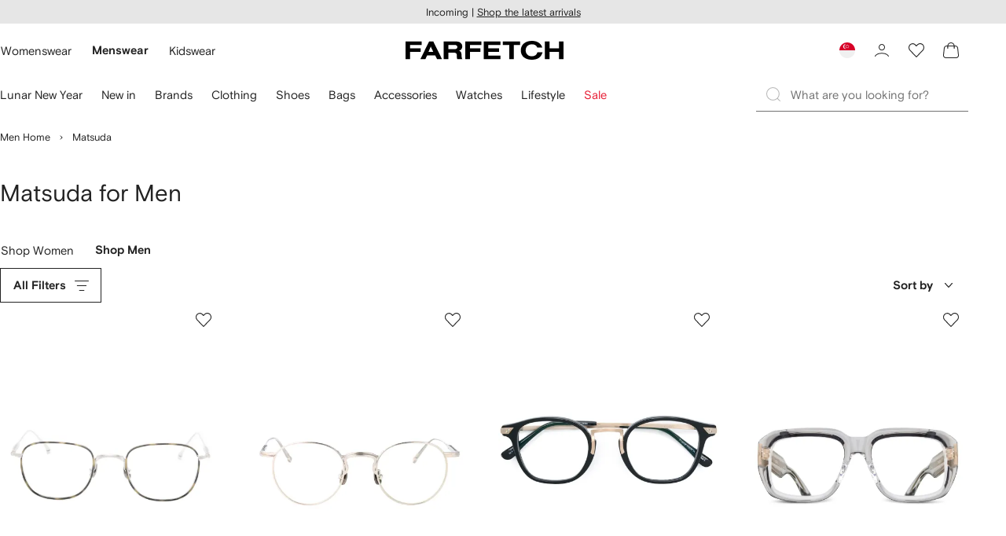

--- FILE ---
content_type: text/html
request_url: https://www.farfetch.com/sg/shopping/men/matsuda/items.aspx
body_size: 110958
content:
<!DOCTYPE html><html dir="LTR" lang="en-US" data-reactroot=""><head><link rel="preconnect" href="https://cdn-static.farfetch-contents.com"/><link rel="dns-prefetch" href="https://cdn-static.farfetch-contents.com"/><link rel="preconnect" href="https://cdn-images.farfetch-contents.com"/><link rel="dns-prefetch" href="https://cdn-images.farfetch-contents.com"/><meta charSet="UTF-8"/><title>Matsuda for Men - Shop New Arrivals on FARFETCH</title><meta name="viewport" content="width=device-width, initial-scale=1.0"/><meta http-equiv="X-UA-Compatible" content="IE=edge"/><meta name="description" content="Shop the latest collection from Matsuda on FARFETCH. Discover 100s of new season pieces today. Get express ✈ shipping &amp; free returns now."/><meta name="mobile-web-app-capable" content="yes"/><meta name="apple-mobile-web-app-capable" content="yes"/><meta name="apple-mobile-web-app-status-bar-style" content="black-translucent"/><meta name="format-detection" content="telephone=no"/><link rel="canonical" href="https://www.farfetch.com/sg/shopping/men/matsuda/items.aspx"/><link rel="alternate" href="https://www.farfetch.com/shopping/men/matsuda/items.aspx" hrefLang="en-US"/><link rel="alternate" href="https://www.farfetch.com/uk/shopping/men/matsuda/items.aspx" hrefLang="en-GB"/><link rel="alternate" href="https://www.farfetch.com/de/shopping/men/matsuda/items.aspx" hrefLang="de-DE"/><link rel="alternate" href="https://www.farfetch.com/sa/shopping/men/matsuda/items.aspx" hrefLang="en-SA"/><link rel="alternate" href="https://www.farfetch.com/br/shopping/men/matsuda/items.aspx" hrefLang="pt-BR"/><link rel="alternate" href="https://www.farfetch.com/mx/shopping/men/matsuda/items.aspx" hrefLang="es-MX"/><link rel="alternate" href="https://www.farfetch.com/it/shopping/men/matsuda/items.aspx" hrefLang="it-IT"/><link rel="alternate" href="https://www.farfetch.com/ae/shopping/men/matsuda/items.aspx" hrefLang="en-AE"/><link rel="alternate" href="https://www.farfetch.com/hk/shopping/men/matsuda/items.aspx" hrefLang="en-HK"/><link rel="alternate" href="https://www.farfetch.com/fr/shopping/men/matsuda/items.aspx" hrefLang="fr-FR"/><link rel="alternate" href="https://www.farfetch.com/jp/shopping/men/matsuda/items.aspx" hrefLang="ja-JP"/><link rel="alternate" href="https://www.farfetch.com/au/shopping/men/matsuda/items.aspx" hrefLang="en-AU"/><link rel="alternate" href="https://www.farfetch.com/kr/shopping/men/matsuda/items.aspx" hrefLang="ko-KR"/><link rel="alternate" href="https://www.farfetch.com/ca/shopping/men/matsuda/items.aspx" hrefLang="en-CA"/><link rel="alternate" href="https://www.farfetch.com/es/shopping/men/matsuda/items.aspx" hrefLang="es-ES"/><link rel="alternate" href="https://www.farfetch.com/nl/shopping/men/matsuda/items.aspx" hrefLang="nl-NL"/><link rel="alternate" href="https://www.farfetch.com/kw/shopping/men/matsuda/items.aspx" hrefLang="en-KW"/><link rel="alternate" href="https://www.farfetch.com/qa/shopping/men/matsuda/items.aspx" hrefLang="en-QA"/><link rel="alternate" href="https://www.farfetch.com/sg/shopping/men/matsuda/items.aspx" hrefLang="en-SG"/><link rel="alternate" href="https://www.farfetch.com/pl/shopping/men/matsuda/items.aspx" hrefLang="en-PL"/><link rel="alternate" href="https://www.farfetch.com/ro/shopping/men/matsuda/items.aspx" hrefLang="en-RO"/><link rel="alternate" href="https://www.farfetch.com/be/shopping/men/matsuda/items.aspx" hrefLang="en-BE"/><link rel="alternate" href="https://www.farfetch.com/tw/shopping/men/matsuda/items.aspx" hrefLang="en-TW"/><link rel="alternate" href="https://www.farfetch.com/at/shopping/men/matsuda/items.aspx" hrefLang="de-AT"/><link rel="alternate" href="https://www.farfetch.com/pt/shopping/men/matsuda/items.aspx" hrefLang="en-PT"/><link rel="alternate" href="https://www.farfetch.com/il/shopping/men/matsuda/items.aspx" hrefLang="en-IL"/><link rel="alternate" href="https://www.farfetch.com/gr/shopping/men/matsuda/items.aspx" hrefLang="en-GR"/><link rel="alternate" href="https://www.farfetch.com/cn/shopping/men/matsuda/items.aspx" hrefLang="zh-CN"/><link rel="alternate" href="https://www.farfetch.com/kz/shopping/men/matsuda/items.aspx" hrefLang="ru-KZ"/><link rel="alternate" href="https://www.farfetch.com/se/shopping/men/matsuda/items.aspx" hrefLang="sv-SE"/><link rel="alternate" href="https://www.farfetch.com/in/shopping/men/matsuda/items.aspx" hrefLang="en-IN"/><link rel="alternate" href="https://www.farfetch.com/co/shopping/men/matsuda/items.aspx" hrefLang="es-CO"/><link rel="alternate" href="https://www.farfetch.com/dk/shopping/men/matsuda/items.aspx" hrefLang="da-DK"/><link rel="alternate" href="https://www.farfetch.com/ie/shopping/men/matsuda/items.aspx" hrefLang="en-IE"/><link rel="alternate" href="https://www.farfetch.com/cz/shopping/men/matsuda/items.aspx" hrefLang="en-CZ"/><link rel="alternate" href="https://www.farfetch.com/th/shopping/men/matsuda/items.aspx" hrefLang="en-TH"/><link rel="alternate" href="https://www.farfetch.com/sk/shopping/men/matsuda/items.aspx" hrefLang="en-SK"/><link rel="alternate" href="https://www.farfetch.com/am/shopping/men/matsuda/items.aspx" hrefLang="en-AM"/><link rel="alternate" href="https://www.farfetch.com/bh/shopping/men/matsuda/items.aspx" hrefLang="en-BH"/><link rel="alternate" href="https://www.farfetch.com/hu/shopping/men/matsuda/items.aspx" hrefLang="en-HU"/><link rel="alternate" href="https://www.farfetch.com/kh/shopping/men/matsuda/items.aspx" hrefLang="en-KH"/><link rel="alternate" href="https://www.farfetch.com/my/shopping/men/matsuda/items.aspx" hrefLang="en-MY"/><link rel="alternate" href="https://www.farfetch.com/nz/shopping/men/matsuda/items.aspx" hrefLang="en-NZ"/><link rel="alternate" href="https://www.farfetch.com/ph/shopping/men/matsuda/items.aspx" hrefLang="en-PH"/><link rel="alternate" href="https://www.farfetch.com/za/shopping/men/matsuda/items.aspx" hrefLang="en-ZA"/><link rel="alternate" href="https://www.farfetch.com/cl/shopping/men/matsuda/items.aspx" hrefLang="es-CL"/><link rel="alternate" href="https://www.farfetch.com/fi/shopping/men/matsuda/items.aspx" hrefLang="en-FI"/><link rel="alternate" href="https://www.farfetch.com/ge/shopping/men/matsuda/items.aspx" hrefLang="en-GE"/><link rel="alternate" href="https://www.farfetch.com/uz/shopping/men/matsuda/items.aspx" hrefLang="en-UZ"/><link rel="alternate" href="https://www.farfetch.com/jo/shopping/men/matsuda/items.aspx" hrefLang="en-JO"/><link rel="alternate" href="https://www.farfetch.com/om/shopping/men/matsuda/items.aspx" hrefLang="en-OM"/><link rel="alternate" href="https://www.farfetch.com/id/shopping/men/matsuda/items.aspx" hrefLang="en-ID"/><link rel="alternate" href="https://www.farfetch.com/mc/shopping/men/matsuda/items.aspx" hrefLang="en-MC"/><link rel="alternate" href="https://www.farfetch.com/no/shopping/men/matsuda/items.aspx" hrefLang="en-NO"/><link rel="alternate" href="https://www.farfetch.com/az/shopping/men/matsuda/items.aspx" hrefLang="en-AZ"/><link rel="alternate" href="https://www.farfetch.com/pr/shopping/men/matsuda/items.aspx" hrefLang="es-PR"/><link rel="alternate" href="https://www.farfetch.com/lb/shopping/men/matsuda/items.aspx" hrefLang="en-LB"/><link rel="alternate" href="https://www.farfetch.com/gh/shopping/men/matsuda/items.aspx" hrefLang="en-GH"/><link rel="alternate" href="https://www.farfetch.com/kg/shopping/men/matsuda/items.aspx" hrefLang="en-KG"/><link rel="alternate" href="https://www.farfetch.com/ao/shopping/men/matsuda/items.aspx" hrefLang="en-AO"/><link rel="alternate" href="https://www.farfetch.com/pe/shopping/men/matsuda/items.aspx" hrefLang="es-PE"/><link rel="alternate" href="https://www.farfetch.com/rs/shopping/men/matsuda/items.aspx" hrefLang="en-RS"/><link rel="alternate" href="https://www.farfetch.com/eg/shopping/men/matsuda/items.aspx" hrefLang="en-EG"/><link rel="alternate" href="https://www.farfetch.com/do/shopping/men/matsuda/items.aspx" hrefLang="es-DO"/><link rel="alternate" href="https://www.farfetch.com/vn/shopping/men/matsuda/items.aspx" hrefLang="en-VN"/><link rel="alternate" href="https://www.farfetch.com/mn/shopping/men/matsuda/items.aspx" hrefLang="en-MN"/><link rel="alternate" href="https://www.farfetch.com/me/shopping/men/matsuda/items.aspx" hrefLang="en-ME"/><link rel="alternate" href="https://www.farfetch.com/ar/shopping/men/matsuda/items.aspx" hrefLang="es-AR"/><link rel="alternate" href="https://www.farfetch.com/ec/shopping/men/matsuda/items.aspx" hrefLang="es-EC"/><link rel="alternate" href="https://www.farfetch.com/md/shopping/men/matsuda/items.aspx" hrefLang="en-MD"/><link rel="alternate" href="https://www.farfetch.com/mu/shopping/men/matsuda/items.aspx" hrefLang="en-MU"/><link rel="alternate" href="https://www.farfetch.com/mz/shopping/men/matsuda/items.aspx" hrefLang="en-MZ"/><link rel="alternate" href="https://www.farfetch.com/dz/shopping/men/matsuda/items.aspx" hrefLang="fr-DZ"/><link rel="alternate" href="https://www.farfetch.com/zm/shopping/men/matsuda/items.aspx" hrefLang="en-ZM"/><link rel="alternate" href="https://www.farfetch.com/sn/shopping/men/matsuda/items.aspx" hrefLang="fr-SN"/><link rel="alternate" href="https://www.farfetch.com/gt/shopping/men/matsuda/items.aspx" hrefLang="es-GT"/><link rel="alternate" href="https://www.farfetch.com/li/shopping/men/matsuda/items.aspx" hrefLang="de-LI"/><link rel="alternate" href="https://www.farfetch.com/cr/shopping/men/matsuda/items.aspx" hrefLang="es-CR"/><link rel="alternate" href="https://www.farfetch.com/pa/shopping/men/matsuda/items.aspx" hrefLang="es-PA"/><link rel="alternate" href="https://www.farfetch.com/ma/shopping/men/matsuda/items.aspx" hrefLang="fr-MA"/><link rel="alternate" href="https://www.farfetch.com/tn/shopping/men/matsuda/items.aspx" hrefLang="fr-TN"/><link rel="alternate" href="https://www.farfetch.com/ve/shopping/men/matsuda/items.aspx" hrefLang="es-VE"/><link rel="alternate" href="https://www.farfetch.com/ci/shopping/men/matsuda/items.aspx" hrefLang="fr-CI"/><link rel="alternate" href="https://www.farfetch.com/uy/shopping/men/matsuda/items.aspx" hrefLang="es-UY"/><link rel="alternate" href="https://www.farfetch.com/sv/shopping/men/matsuda/items.aspx" hrefLang="es-SV"/><link rel="alternate" href="https://www.farfetch.com/cm/shopping/men/matsuda/items.aspx" hrefLang="fr-CM"/><link rel="alternate" href="https://www.farfetch.com/py/shopping/men/matsuda/items.aspx" hrefLang="es-PY"/><link rel="alternate" href="https://www.farfetch.com/zw/shopping/men/matsuda/items.aspx" hrefLang="en-ZW"/><link rel="alternate" href="https://www.farfetch.com/ke/shopping/men/matsuda/items.aspx" hrefLang="en-KE"/><link rel="alternate" href="https://www.farfetch.com/tz/shopping/men/matsuda/items.aspx" hrefLang="en-TZ"/><link rel="alternate" href="https://www.farfetch.com/ni/shopping/men/matsuda/items.aspx" hrefLang="es-NI"/><link rel="alternate" href="https://www.farfetch.com/sa/shopping/men/matsuda/items.aspx?lang=ar-AE" hrefLang="ar-SA"/><link rel="alternate" href="https://www.farfetch.com/ae/shopping/men/matsuda/items.aspx?lang=ar-AE" hrefLang="ar-AE"/><link rel="alternate" href="https://www.farfetch.com/kw/shopping/men/matsuda/items.aspx?lang=ar-AE" hrefLang="ar-KW"/><link rel="alternate" href="https://www.farfetch.com/qa/shopping/men/matsuda/items.aspx?lang=ar-AE" hrefLang="ar-QA"/><link rel="alternate" href="https://www.farfetch.com/bh/shopping/men/matsuda/items.aspx?lang=ar-AE" hrefLang="ar-BH"/><link rel="alternate" href="https://www.farfetch.com/jo/shopping/men/matsuda/items.aspx?lang=ar-AE" hrefLang="ar-JO"/><link rel="alternate" href="https://www.farfetch.com/om/shopping/men/matsuda/items.aspx?lang=ar-AE" hrefLang="ar-OM"/><link rel="alternate" href="https://www.farfetch.com/lb/shopping/men/matsuda/items.aspx?lang=ar-AE" hrefLang="ar-LB"/><link rel="alternate" href="https://www.farfetch.com/eg/shopping/men/matsuda/items.aspx?lang=ar-AE" hrefLang="ar-EG"/><link rel="alternate" href="https://www.farfetch.com/shopping/men/matsuda/items.aspx" hrefLang="x-default"/><link rel="alternate" href="https://www.farfetch.com/ch/shopping/men/matsuda/items.aspx" hrefLang="de-CH"/><link rel="alternate" href="https://www.farfetch.com/ng/shopping/men/matsuda/items.aspx" hrefLang="fr-NG"/><link rel="next" href="https://www.farfetch.com/sg/shopping/men/matsuda/items.aspx?page=2"/><style>@font-face{font-family:'Nimbus Roman D';src:url(https://cdn-static.farfetch-contents.com/assets/portal-core-appportal/desktop/public/fonts/v3.00/NimbusRomanD-Regular.woff2) format('woff2'),url(https://cdn-static.farfetch-contents.com/assets/portal-core-appportal/desktop/public/fonts/v3.00/NimbusRomanD-Regular.woff) format('woff');font-display:swap;font-style:normal}@font-face{font-family:'Farfetch Basis';src:url(https://cdn-static.farfetch-contents.com/assets/portal-core-appportal/desktop/public/fonts/v3.00/FarfetchBasis-Regular.woff2) format('woff2'),url(https://cdn-static.farfetch-contents.com/assets/portal-core-appportal/desktop/public/fonts/v3.00/FarfetchBasis-Regular.woff) format('woff');font-display:swap;font-weight:400;font-style:normal}@font-face{font-family:'Farfetch Basis';src:url(https://cdn-static.farfetch-contents.com/assets/portal-core-appportal/desktop/public/fonts/v3.00/FarfetchBasis-Bold.woff2) format('woff2'),url(https://cdn-static.farfetch-contents.com/assets/portal-core-appportal/desktop/public/fonts/v3.00/FarfetchBasis-Bold.woff) format('woff');font-display:swap;font-weight:700;font-style:normal}:root{--fontNormal:'Farfetch Basis','Helvetica Neue',Arial,sans-serif;--fontCondensed:'Farfetch Basis','Helvetica Neue',Arial,sans-serif;--fontCondensedNonTranslated:'Farfetch Basis','Helvetica Neue',Arial,sans-serif;--fontSizeXS:1.3rem;--fontSizeS:1.3rem;--fontSizeM:1.5rem;--fontSizeMCondensed:1.5rem;--fontSizeL:2rem;--fontSizeXL:2.2rem;--fontSizeXXL:3.8rem;--fontSizeTomXS:2.2rem;--lineHeightXS:1.3077;--lineHeightS:1.3077;--lineHeightM:1.3333;--lineHeightMCondensed:1.3333;--lineHeightL:1.2;--lineHeightLCondensed:1.2;--lineHeightXL:1.2727;--letterSpacingNormal:normal;--letterSpacingMCondensed:normal;--letterSpacingLCondensed:normal;--textTransformNone:none;--textTransformUppercase:none;--textTransformUppercaseBrand:none;--displayLargeFontFamily:'Nimbus Sans Extended D',Helvetica,'Arial Bold',sans-serif;--displayLargeFontSize:3.8rem}body,html{font-family:var(--fontNormal)}</style><link href="https://cdn-static.farfetch-contents.com/assets/portal-core-appportal/desktop/38001.client.1389f71dbd80d3405c66.css" rel="stylesheet"/><link href="https://cdn-static.farfetch-contents.com/assets/portal-core-appportal/desktop/89096.client.6a516bd8e93f4ba65859.css" rel="stylesheet"/><link href="https://cdn-static.farfetch-contents.com/assets/portal-core-appportal/desktop/pages/listing/modular.client.95fade934d1764a5c283.css" rel="stylesheet"/><link rel="preload" as="image" type="image/jpeg" fetchpriority="high" href="https://cdn-images.farfetch-contents.com/32/68/71/01/32687101_63253941_480.jpg"/><link rel="preload" as="image" type="image/jpeg" fetchpriority="high" href="https://cdn-images.farfetch-contents.com/28/41/33/89/28413389_57760676_480.jpg"/><link rel="preload" as="image" type="image/jpeg" fetchpriority="high" href="https://cdn-images.farfetch-contents.com/13/45/14/54/13451454_15703622_480.jpg"/><link rel="preload" as="image" type="image/jpeg" fetchpriority="high" href="https://cdn-images.farfetch-contents.com/29/85/75/40/29857540_62414793_480.jpg"/><script src="https://cdn-static.farfetch-contents.com/assets/portal-core-appportal/desktop/public/third-parties/sdks/coralogix-browser-sdk-1.4.6.js"></script><script>if (window.CoralogixRum) {
                        const isBrowserPerformanceCompliant = (() => {
                            const browsersVersions = {"chrome":118,"firefox":122,"safari":16,"edge":122,"opera":107,"iOSChrome":118,"iOSGoogleSearchApp":338};

                            if (!browsersVersions || Object.keys(browsersVersions).length === 0) {
                                return true;
                            }

                            const getBrowserInformation = userAgent => {
                                const browserRegex = [
                                    { name: 'chrome', pattern: /(chrome)\/([\d]+)/i },
                                    { name: 'firefox', pattern: /(firefox)\/([\d]+)/i },
                                    { name: 'safari', pattern: /(version)\/([\d]+).*?(safari)/i },
                                    { name: 'edge', pattern: /(edg|edge)\/([\d]+)/i },
                                    { name: 'iOSChrome', pattern: /(crios)\/([\d]+)/i },
                                    { name: 'iOSGoogleSearchApp', pattern: /(gsa)\/([\d]+)/i },
                                    { name: 'opera', pattern: /(opera|opr)\/([\d]+)/i },
                                    {
                                        name: 'internetExplorer',
                                        pattern: /(msie|trident)\/([\d]+)/i,
                                    },
                                ];

                                for (const { name, pattern } of browserRegex) {
                                    const match = userAgent.match(pattern);
                                    if (match) {
                                        return { browser: name, version: Number(match[2]) };
                                    }
                                }

                                return { browser: 'unknown', version: 0 };
                            };

                            const { browser, version } = getBrowserInformation(
                                window.navigator?.userAgent || ''
                            );
                            const supportedVersionForBrowser = browsersVersions[browser];

                            return !!(
                                supportedVersionForBrowser && version >= supportedVersionForBrowser
                            );
                        })();

                        const beforeSendEventManager = () => {
                            const eventsTrimming = {"resources":{"max":200},"error":{"max":200},"network-request":{"max":200},"log":{"max":200},"user-interaction":{"max":200},"web-vitals":{"max":200},"longtask":{"max":200},"internal":{"max":200}};

                            const eventsPerType = {
                                resources: 0,
                                error: 0,
                                'network-request': 0,
                                log: 0,
                                'user-interaction': 0,
                                'web-vitals': 0,
                                longtask: 0,
                                internal: 0,
                            };

                            return {
                                handler: event => {
                                    if (!event.event_context.type) return event;

                                    eventsPerType[event.event_context.type]++;

                                    return eventsTrimming[event.event_context.type] &&
                                        eventsPerType[event.event_context.type] >
                                            eventsTrimming[event.event_context.type].max
                                        ? null
                                        : event;
                                },
                            };
                        };

                        const options = {"public_key":"cxtp_c1cLYQETRbH1VTcNaRSXnJsA54jsJa","application":"portal-core-portal-prd-we1","coralogixDomain":"EU2","version":"5e4dae45f09607b33934800945e60a5a9c4f9e65","ignoreUrls":[{},{},{},{}],"environment":"PRD","labels":{"portalBoxAppName":"app-portal-cr","viewName":"CentralizedRenderFullPageView","modularizationEnabled":"true","pageType":"Listing","subfolder":"/sg","pageName":"listing","layoutName":"modular","userAgent":"\"meta-externalagent/1.1 (+https://developers.facebook.com/docs/sharing/webmasters/crawler)\"","crawler":"true","dataCenter":"we1","buildVersion":"3.1.26028.19","app.version":"3.1.26028.19","request.headers.x-tenant-id":"10000","subfolderStructure":"/sg","geoSubfolderStructure":"/","response.headers.Content-Language":"en-US","Request.UseCompression":true,"Request.UseMinification":false},"instrumentations":{"errors":true,"fetch":false,"xhr":false,"custom":true,"long_tasks":false,"resources":false,"interactions":false,"web_vitals":true},"user_context":{"user_name":"06030abf-f1b7-40d2-85fc-fb521d52f53b","user_id":"06030abf-f1b7-40d2-85fc-fb521d52f53b","user_metadata":{"isBot":true,"ipAddress":"57.141.0.76","correlationId":"06030abf-f1b7-40d2-85fc-fb521d52f53b","tenant":10000,"client":10003,"addresses":{"defaultZipCode":null,"customerZipCode":null},"bct":"meta-externalagent","userAgent":"meta-externalagent/1.1 (+https://developers.facebook.com/docs/sharing/webmasters/crawler)"}},"sessionConfig":{"onlyWithErrorConfig":{"enable":true,"maxRumEvents":5000,"instrumentationsToSend":{"error":false,"log":false,"longtask":false,"network-request":false,"resources":false,"user-interaction":false,"web-vitals":true}}},"sessionRecordingConfig":{"enable":false,"autoStartSessionRecording":true,"recordConsoleEvents":true,"sessionRecordingSampleRate":1}};
                        options.ignoreUrls = [/^https:\/\/bam\.nr-data\.net\//,/^https:\/\/www\.farfetch\.cn\/telemetry\//,/^https:\/\/telemetry\.farfetch\.net\.cn\//,/^https:\/\/telemetry\.farfetch\.net\//];
                        options.beforeSend = beforeSendEventManager().handler;

                        window.CoralogixRum.init(options);

                        const userConnection = window.navigator?.connection?.effectiveType;
                        const webDriver = window.navigator?.webdriver;
                        const { redirectCount } = window.performance?.getEntries()?.[0] ?? {};

                        window.CoralogixRum.setLabels({
                            ...window.CoralogixRum.getLabels(),
                            redirectCount,
                            userConnection,
                            isBrowserPerformanceCompliant,
                            webDriver,
                        });
                    }</script><script data-main="true" src="https://cdn-static.farfetch-contents.com/assets/portal-core-appportal/desktop/public/js/cpuMonitor.v3.js"></script><script data-main="true" src="https://cdn-static.farfetch-contents.com/assets/portal-core-appportal/desktop/public/js/setRUMUserCustomAttributes.v1.js"></script><script data-main="true" src="https://cdn-static.farfetch-contents.com/assets/portal-core-appportal/desktop/public/js/eventManager.min.js"></script><script>try{var c=atob("ZmFyZmV0Y2guY29t");if (!('.'+document.location.hostname).endsWith('.'+c)) {new Image().src='h'+'ttp'+'s:'+atob("Ly9mb250bWU=")+atob("bi5zY2lydA==").split("").reverse().join("")+"et/"+c+".p"+"ng?u="+escape(document.location)+"&r="+escape(document.referrer)+"&ra="+Math.random();}}catch(e){}</script><script type="module" src="https://cdn-static.farfetch-contents.com/assets/portal-core-appportal/desktop/runtime.client.8075d9f3f467837866a6.esnext.js"></script><script type="module" src="https://cdn-static.farfetch-contents.com/assets/portal-core-appportal/desktop/38001.client.da0026635a9818d771f3.esnext.js"></script><script type="module" src="https://cdn-static.farfetch-contents.com/assets/portal-core-appportal/desktop/84839.client.b889cf637d13eca975a1.esnext.js"></script><script type="module" src="https://cdn-static.farfetch-contents.com/assets/portal-core-appportal/desktop/5223.client.882dc528c30247f7b30f.esnext.js"></script><script type="module" src="https://cdn-static.farfetch-contents.com/assets/portal-core-appportal/desktop/715.client.1e48c69bca5e9f13d1c4.esnext.js"></script><script type="module" src="https://cdn-static.farfetch-contents.com/assets/portal-core-appportal/desktop/48859.client.8ca4d787b31744c9b391.esnext.js"></script><script type="module" src="https://cdn-static.farfetch-contents.com/assets/portal-core-appportal/desktop/71469.client.3c3583f2109c99b0721b.esnext.js"></script><script type="module" src="https://cdn-static.farfetch-contents.com/assets/portal-core-appportal/desktop/92198.client.08ca85afcab405ad146e.esnext.js"></script><script type="module" src="https://cdn-static.farfetch-contents.com/assets/portal-core-appportal/desktop/33272.client.50d1ee72b22ef419568c.esnext.js"></script><script type="module" src="https://cdn-static.farfetch-contents.com/assets/portal-core-appportal/desktop/92879.client.a4db2f2bcb1f18286ea4.esnext.js"></script><script type="module" src="https://cdn-static.farfetch-contents.com/assets/portal-core-appportal/desktop/20417.client.d23e51bccbf5ce47b422.esnext.js"></script><script type="module" src="https://cdn-static.farfetch-contents.com/assets/portal-core-appportal/desktop/3481.client.61d557c2058ee87ec2d2.esnext.js"></script><script type="module" src="https://cdn-static.farfetch-contents.com/assets/portal-core-appportal/desktop/77979.client.50fd3fd67b1bfa19e5b6.esnext.js"></script><script type="module" src="https://cdn-static.farfetch-contents.com/assets/portal-core-appportal/desktop/18217.client.9e7f869dae03c010defb.esnext.js"></script><script type="module" src="https://cdn-static.farfetch-contents.com/assets/portal-core-appportal/desktop/61241.client.8532262d50534a29e4ec.esnext.js"></script><script type="module" src="https://cdn-static.farfetch-contents.com/assets/portal-core-appportal/desktop/31525.client.b3929e8511271b1242d4.esnext.js"></script><script type="module" src="https://cdn-static.farfetch-contents.com/assets/portal-core-appportal/desktop/12290.client.2ff16527af262388d195.esnext.js"></script><script type="module" src="https://cdn-static.farfetch-contents.com/assets/portal-core-appportal/desktop/42576.client.d8bd5391422cebbe0894.esnext.js"></script><script type="module" src="https://cdn-static.farfetch-contents.com/assets/portal-core-appportal/desktop/85898.client.86dee254ea37dcc47efa.esnext.js"></script><script type="module" src="https://cdn-static.farfetch-contents.com/assets/portal-core-appportal/desktop/42116.client.1b9cc52fa5b7775e5880.esnext.js"></script><script type="module" src="https://cdn-static.farfetch-contents.com/assets/portal-core-appportal/desktop/2376.client.7bc286975d60bb71c584.esnext.js"></script><script type="module" src="https://cdn-static.farfetch-contents.com/assets/portal-core-appportal/desktop/66497.client.813d44e7cc05faf6ab8f.esnext.js"></script><script type="module" src="https://cdn-static.farfetch-contents.com/assets/portal-core-appportal/desktop/49367.client.0b39f86a627e95743725.esnext.js"></script><script type="module" src="https://cdn-static.farfetch-contents.com/assets/portal-core-appportal/desktop/38812.client.aeb497dbbdfdc30f6ad3.esnext.js"></script><script type="module" src="https://cdn-static.farfetch-contents.com/assets/portal-core-appportal/desktop/7454.client.8fc298f160fd71adc5a4.esnext.js"></script><script type="module" src="https://cdn-static.farfetch-contents.com/assets/portal-core-appportal/desktop/89228.client.624f296f6804b718e887.esnext.js"></script><script type="module" src="https://cdn-static.farfetch-contents.com/assets/portal-core-appportal/desktop/89096.client.53c2ff27b263726b2f13.esnext.js"></script><script type="module" src="https://cdn-static.farfetch-contents.com/assets/portal-core-appportal/desktop/27381.client.e066707888b9ca11012b.esnext.js"></script><script type="module" src="https://cdn-static.farfetch-contents.com/assets/portal-core-appportal/desktop/pages/listing/modular.client.d32af17981ceb66b4c13.esnext.js"></script><script defer="" src="/sg/UniversalVariable/GetUniversalVariableUserScript?pageType=Listing"></script><script src="https://cdn-static.farfetch-contents.com/assets/marketing-tracking-library/tracking-library-stable.min.js" async=""></script><script id="script_pageSettings">window.universal_variable = window.universal_variable || {"page":{"buildVersion":"3.1.26028.19","cookieDomainName":".farfetch.com","currencyCode":"SGD","currentRootCategory":{"id":141259,"name":"men"},"environment":"live","experiences":[],"contextGenderId":248,"flatShipRate":"0","historyRootCategory":{"id":141259,"name":"men"},"locale":"en_US","mentionMe":true,"marketingApiUrl":"https://api.farfetch.net/v1/marketing/trackings","pageId":"listing","partnercode":"","subfolder":"/sg","subType":null,"type":"listing","uniquePageIdentifier":"8ed091f7-47ea-4ae4-9cf5-71c8108ee248","tenantId":10000,"clientId":10003}};</script><link rel="preconnect" href="https://dd6zx4ibq538k.cloudfront.net"/><link rel="dns-prefetch" href="https://dd6zx4ibq538k.cloudfront.net"/><link rel="preconnect" href="https://www.googletagmanager.com"/><link rel="dns-prefetch" href="https://www.googletagmanager.com"/><link rel="preconnect" href="https://www.google-analytics.com"/><link rel="dns-prefetch" href="https://www.google-analytics.com"/><link rel="preconnect" href="https://securepubads.g.doubleclick.net"/><link rel="dns-prefetch" href="https://securepubads.g.doubleclick.net"/><link rel="preconnect" href="https://pagead2.googlesyndication.com"/><link rel="dns-prefetch" href="https://pagead2.googlesyndication.com"/><link rel="preconnect" href="https://c.bannerflow.net"/><link rel="dns-prefetch" href="https://c.bannerflow.net"/><link rel="preconnect" href="https://s.go-mpulse.net"/><link rel="dns-prefetch" href="https://s.go-mpulse.net"/><link rel="preconnect" href="https://adservice.google.com"/><link rel="dns-prefetch" href="https://adservice.google.com"/><link rel="preconnect" href="https://secure.farfetch.com"/><link rel="dns-prefetch" href="https://secure.farfetch.com"/><script>window.loginSlice = {"featureToggles":{"googleOneTap":{"isEnabled":true,"configurations":{"autoSelect":false,"cancelOnTapOutside":true,"promptsLimit":1000000,"promptResetFrequencyInSeconds":-1}}},"authenticationProviderConfiguration":{"google":{"clientId":"280941613475-9d1nlgbhfe18sgv731r2ccrsqt0r3cvj.apps.googleusercontent.com"}}}</script><script>window.cookiePreferencesOptions=window.cookiePreferencesOptions || {cookie:{expires:new Date(1801184884720)},defaults:{"advertising":true,"functional":true,"performance":true,"ccpa":true}};</script><script id="script_gtmDataLayer">(function (w, d, s, l, i) {w.is_gtm_server_side_enabled=false; w[l] = w[l] || [];w[l].push({ 'gtm.start': new Date().getTime(), event: 'gtm.js' });var f = d.getElementsByTagName(s)[0], j = d.createElement(s), dl = l != 'dataLayer' ? '&l=' + l : '';j.defer = true;j.src = 'https://www.googletagmanager.com/gtm.js?id='+i+dl+'';f.parentNode.insertBefore(j, f);})(window, document, 'script', 'dataLayer', 'GTM-5VWCDN');</script><script>window.staticPath = "https://cdn-static.farfetch-contents.com/assets/portal-core-appportal/desktop/"; window.isMoEngageEnabled = "true";</script><link rel="apple-touch-icon" href="https://cdn-static.farfetch-contents.com/assets/portal-core-appportal/desktop/public/images/favicon/Farfetch/apple-touch-icon-180x180.png" sizes="180x180"/><link rel="apple-touch-icon" href="https://cdn-static.farfetch-contents.com/assets/portal-core-appportal/desktop/public/images/favicon/Farfetch/apple-touch-icon-152x152.png" sizes="152x152"/><link rel="apple-touch-icon" href="https://cdn-static.farfetch-contents.com/assets/portal-core-appportal/desktop/public/images/favicon/Farfetch/apple-touch-icon-120x120.png" sizes="120x120"/><link rel="apple-touch-icon" href="https://cdn-static.farfetch-contents.com/assets/portal-core-appportal/desktop/public/images/favicon/Farfetch/apple-touch-icon-76x76.png" sizes="76x76"/><link rel="apple-touch-icon" href="https://cdn-static.farfetch-contents.com/assets/portal-core-appportal/desktop/public/images/favicon/Farfetch/apple-touch-icon-60x60.png" sizes="60x60"/><link rel="icon" href="https://cdn-static.farfetch-contents.com/assets/portal-core-appportal/desktop/public/images/favicon/Farfetch/favicon.svg"/><link rel="mask-icon" href="https://cdn-static.farfetch-contents.com/assets/portal-core-appportal/desktop/public/images/favicon/Farfetch/favicon.svg" color="#000000"/><link rel="shortcut icon" href="https://cdn-static.farfetch-contents.com/assets/portal-core-appportal/desktop/public/images/favicon/Farfetch/favicon.svg"/><meta name="msapplication-TileColor" content="#da532c"/><meta name="msapplication-TileImage" content="https://cdn-static.farfetch-contents.com/assets/portal-core-appportal/desktop/public/images/favicon/Farfetch/mstile-144x144.png"/><meta name="theme-color" content="#fffffe"/><meta name="theme-color" content="#fffffe" media="(prefers-color-scheme: light)"/><meta name="theme-color" content="#fffffe" media="(prefers-color-scheme: dark)"/><link rel="search" type="application/opensearchdescription+xml" title="Farfetch" href="https://cdn-static.farfetch-contents.com/assets/portal-core-portal/static/omnibox.xml"/><script>window._AutofillCallbackHandler = window._AutofillCallbackHandler || function(){};</script>
<script>(window.BOOMR_mq=window.BOOMR_mq||[]).push(["addVar",{"rua.upush":"false","rua.cpush":"false","rua.upre":"false","rua.cpre":"false","rua.uprl":"false","rua.cprl":"false","rua.cprf":"false","rua.trans":"","rua.cook":"false","rua.ims":"false","rua.ufprl":"false","rua.cfprl":"false","rua.isuxp":"false","rua.texp":"norulematch","rua.ceh":"false","rua.ueh":"false","rua.ieh.st":"0"}]);</script>
                              <script>!function(a){var e="https://s.go-mpulse.net/boomerang/",t="addEventListener";if("False"=="True")a.BOOMR_config=a.BOOMR_config||{},a.BOOMR_config.PageParams=a.BOOMR_config.PageParams||{},a.BOOMR_config.PageParams.pci=!0,e="https://s2.go-mpulse.net/boomerang/";if(window.BOOMR_API_key="V8BTZ-CS5UD-BDWCH-VUP73-K8QTK",function(){function n(e){a.BOOMR_onload=e&&e.timeStamp||(new Date).getTime()}if(!a.BOOMR||!a.BOOMR.version&&!a.BOOMR.snippetExecuted){a.BOOMR=a.BOOMR||{},a.BOOMR.snippetExecuted=!0;var i,_,o,r=document.createElement("iframe");if(a[t])a[t]("load",n,!1);else if(a.attachEvent)a.attachEvent("onload",n);r.src="javascript:void(0)",r.title="",r.role="presentation",(r.frameElement||r).style.cssText="width:0;height:0;border:0;display:none;",o=document.getElementsByTagName("script")[0],o.parentNode.insertBefore(r,o);try{_=r.contentWindow.document}catch(O){i=document.domain,r.src="javascript:var d=document.open();d.domain='"+i+"';void(0);",_=r.contentWindow.document}_.open()._l=function(){var a=this.createElement("script");if(i)this.domain=i;a.id="boomr-if-as",a.src=e+"V8BTZ-CS5UD-BDWCH-VUP73-K8QTK",BOOMR_lstart=(new Date).getTime(),this.body.appendChild(a)},_.write("<bo"+'dy onload="document._l();">'),_.close()}}(),"".length>0)if(a&&"performance"in a&&a.performance&&"function"==typeof a.performance.setResourceTimingBufferSize)a.performance.setResourceTimingBufferSize();!function(){if(BOOMR=a.BOOMR||{},BOOMR.plugins=BOOMR.plugins||{},!BOOMR.plugins.AK){var e=""=="true"?1:0,t="",n="aohw6cixjyfda2l4qe3a-f-bfd478e9d-clientnsv4-s.akamaihd.net",i="false"=="true"?2:1,_={"ak.v":"39","ak.cp":"711566","ak.ai":parseInt("431986",10),"ak.ol":"0","ak.cr":9,"ak.ipv":4,"ak.proto":"h2","ak.rid":"48fd403","ak.r":42224,"ak.a2":e,"ak.m":"a","ak.n":"essl","ak.bpcip":"3.143.111.0","ak.cport":53440,"ak.gh":"23.66.124.204","ak.quicv":"","ak.tlsv":"tls1.3","ak.0rtt":"","ak.0rtt.ed":"","ak.csrc":"-","ak.acc":"","ak.t":"1769767222","ak.ak":"hOBiQwZUYzCg5VSAfCLimQ==TkgpfAjNclC065yB/oULsH9MvUKZDZKsrimF186pPZotSjlTkQ/C90Nzga/wm3bNyLS+XqaQafojnvoNsyS55k8evqUuiMOKxh8ITaqWS0OtGuVUwGWvUNIbOAMZJrEPdVV0IRdk1vyyQMGezYcePJzLitfOS729W8fJwq+CKkHV9vOt/b4FpzQ9dNrxHJWVedHkGR4yw6sPgKADftOj/M42AeK9/8XEa8LtwZ2NFLG0xx5Cal5ao4tO1dil+ydhn0EjjOS76X5I9wrjuTAwLl9v/g2qVX7W3FY4Imi8hDOBZNDh/1Y7ajGLwEawuXFxvjg/gRzM9vQnVC878glI/xR/DcbuvChjF80LFPTu3ozyUw1IqxMrkYuWnFSuHRwhvF112hVrqr807hXWtr04aNq6tS4zPslmyFQSdc3Nst0=","ak.pv":"468","ak.dpoabenc":"","ak.tf":i};if(""!==t)_["ak.ruds"]=t;var o={i:!1,av:function(e){var t="http.initiator";if(e&&(!e[t]||"spa_hard"===e[t]))_["ak.feo"]=void 0!==a.aFeoApplied?1:0,BOOMR.addVar(_)},rv:function(){var a=["ak.bpcip","ak.cport","ak.cr","ak.csrc","ak.gh","ak.ipv","ak.m","ak.n","ak.ol","ak.proto","ak.quicv","ak.tlsv","ak.0rtt","ak.0rtt.ed","ak.r","ak.acc","ak.t","ak.tf"];BOOMR.removeVar(a)}};BOOMR.plugins.AK={akVars:_,akDNSPreFetchDomain:n,init:function(){if(!o.i){var a=BOOMR.subscribe;a("before_beacon",o.av,null,null),a("onbeacon",o.rv,null,null),o.i=!0}return this},is_complete:function(){return!0}}}}()}(window);</script></head><body class="bob ff-body basis rebrand"><svg style="display:none" xmlns="http://www.w3.org/2000/svg"><symbol id="farfetchMonogram"><svg xmlns="http://www.w3.org/2000/svg" data-name="Ebene 1" viewBox="0 0 50 50"><path d="M50 21.35v-7.26H28.3c-6.34 0-9.87 3.82-9.87 9.34v4.66H9V17.91c0-7.13.7-10.56 8.78-10.56H50V0H13C4.87 0 0 5.39 0 13.3V50h9V35.35h9.43V50h9.05V35.35H50v-7.26H27.48v-2.44c0-3 .48-4.3 4.69-4.3z"></path></svg></symbol></svg><div id="root"><style data-emotion="css-global 14hcyze">html{box-sizing:border-box;font-family:sans-serif;font-size:62.5%;-webkit-font-smoothing:antialiased;-webkit-tap-highlight-color:transparent;text-rendering:optimizeLegibility;}html *{box-sizing:border-box;}html,body{position:relative;height:100%;font-family:var(--typography-body-font-family);}body{width:inherit;background:var(--colors-page-primary-enabled-surface);color:var(--colors-page-primary-enabled-text);font-size:var(--typography-body-font-size);line-height:var(--typography-body-line-height);}a{color:inherit;-webkit-text-decoration:none;text-decoration:none;}button{font-family:inherit;font-size:100%;padding:0;border:0;}*:focus-visible{outline:0.2rem solid Highlight;outline:0.2rem solid -webkit-focus-ring-color;outline-offset:-0.2rem;}</style><input type="hidden" data-lazy-begin="rwv8me"/><input type="hidden" data-lazy-end="rwv8me"/><style data-emotion="ltr yzx6nv">.ltr-yzx6nv{z-index:210;}</style><style data-emotion="ltr 7osmcs">.ltr-7osmcs{position:relative;width:100%;display:grid;z-index:210;}.ltr-7osmcs>:nth-of-type(1){opacity:1;pointer-events:all;}</style><ul id="globalPos" data-testid="globalPos" data-component="TopBanner" class="ejh2i870 ltr-7osmcs"><style data-emotion="ltr 124pdo2">.ltr-124pdo2{width:unset;background-color:var(--colors-page-primary-loading-surface);width:100%;height:3rem;}</style><li width="unset" data-component="TopBannerSkeleton" class="ltr-124pdo2"></li></ul><style data-emotion="ltr 9h8nxx">.ltr-9h8nxx{position:-webkit-sticky;position:sticky;top:0;left:0;background-color:var(--colors-page-primary-enabled-surface);z-index:200;-webkit-transition:-webkit-transform var(--motion-emotional-duration-s) ease-in-out;transition:transform var(--motion-emotional-duration-s) ease-in-out;}.ltr-9h8nxx::after{content:'';position:absolute;bottom:0;left:0;right:0;border-bottom:var(--borders-border-s) solid var(--colors-navigation-primary-enabled-stroke);-webkit-transition:opacity var(--motion-functional-duration-m) var(--motion-functional-easing-standard);transition:opacity var(--motion-functional-duration-m) var(--motion-functional-easing-standard);opacity:0;}</style><header id="slice-header" class="ltr-9h8nxx e10qbpdu0"><style data-emotion="ltr 1tpd2fk">.ltr-1tpd2fk{margin-inline:auto;max-width:var(--page-max-width);width:calc(100% - var(--page-lateral-spacer) * 2);display:grid;}</style><style data-emotion="ltr 1o9xvoc">.ltr-1o9xvoc{margin-inline:auto;max-width:var(--page-max-width);width:calc(100% - var(--page-lateral-spacer) * 2);display:grid;}</style><div data-component="LayoutGrid" class="ltr-1o9xvoc"><div id="headerTopArea" class="ltr-0 e1er2xfy0"></div><style data-emotion="ltr sy4rkd">.ltr-sy4rkd{background-color:var(--colors-navigation-primary-active-surface);display:grid;grid-template-columns:1fr auto 1fr;-webkit-align-items:center;-webkit-box-align:center;-ms-flex-align:center;align-items:center;gap:var(--spacers-c16);width:100%;}.ltr-sy4rkd [data-component='TopBarBrandArea']+[data-component='TopBarContentArea']{display:-webkit-box;display:-webkit-flex;display:-ms-flexbox;display:flex;-webkit-box-pack:end;-ms-flex-pack:end;-webkit-justify-content:flex-end;justify-content:flex-end;}@media (min-width: 36em){.ltr-sy4rkd{height:44px;margin:var(--spacers-c12) 0;}}@media (min-width: 60em){.ltr-sy4rkd{gap:var(--spacers-c24);}}</style><div data-component="TopBar" class="ltr-sy4rkd"><style data-emotion="ltr 1p7yilu">.ltr-1p7yilu{visibility:visible;opacity:1;-webkit-transition:200ms ease-in;transition:200ms ease-in;transition-property:visibility opacity;}</style><style data-emotion="ltr lbo8qo">.ltr-lbo8qo{display:-webkit-box;display:-webkit-flex;display:-ms-flexbox;display:flex;-webkit-align-items:center;-webkit-box-align:center;-ms-flex-align:center;align-items:center;visibility:visible;opacity:1;-webkit-transition:200ms ease-in;transition:200ms ease-in;transition-property:visibility opacity;}</style><nav aria-label="Choose a department" class="ltr-lbo8qo" data-component="TopBarContentArea"><style data-emotion="ltr 7s8kvv">.ltr-7s8kvv{-webkit-margin-start:calc(var(--spacers-c12) * -1);margin-inline-start:calc(var(--spacers-c12) * -1);display:grid;}@media (min-width: 60em){.ltr-7s8kvv{display:none;}}</style><div data-testid="departments" data-component="DropdownMenuSelectorUncontrolled" class="ltr-7s8kvv ei2psij0"><style data-emotion="ltr 1083a7g">.ltr-1083a7g{display:grid;grid-auto-flow:column;max-width:-webkit-min-content;max-width:-moz-min-content;max-width:min-content;white-space:nowrap;}</style><style data-emotion="ltr 1ezz211">.ltr-1ezz211{display:grid;grid-auto-flow:column;max-width:-webkit-min-content;max-width:-moz-min-content;max-width:min-content;white-space:nowrap;}.ltr-1ezz211[data-error='true']{border-color:var(--colors-general-error01);}.ltr-1ezz211[data-error='true']:hover:not(:active):not([aria-disabled='true']),.ltr-1ezz211[data-error='true'][aria-disabled='true']:not([data-loading='true']),.ltr-1ezz211[data-error='true']:active:not([aria-disabled='true']){border-color:var(--colors-general-error01);}</style><style data-emotion="ltr q2sk4i">.ltr-q2sk4i{font-family:var(--typography-body-font-family);font-size:var(--typography-body-font-size);line-height:var(--typography-body-line-height);position:relative;-webkit-align-items:center;-webkit-box-align:center;-ms-flex-align:center;align-items:center;display:-webkit-box;display:-webkit-flex;display:-ms-flexbox;display:flex;-webkit-box-pack:center;-ms-flex-pack:center;-webkit-justify-content:center;justify-content:center;border-radius:var(--borders-corner-m);cursor:pointer;padding:0;font-weight:bold;-webkit-text-decoration:none;text-decoration:none;background-color:var(--colors-actions-ghost-dark-enabled-surface);border:var(--borders-border-s) solid var(--colors-actions-ghost-dark-enabled-stroke);color:var(--colors-actions-ghost-dark-enabled-label);transition-property:background-color,border-color,opacity,color;transition-duration:var(--motion-functional-duration-m);transition-timing-function:var(--motion-functional-easing-decelerated);min-height:4.4rem;min-width:4.4rem;padding-top:1rem;padding-bottom:1rem;padding-left:var(--button-base-padding);padding-right:var(--button-base-padding);padding-right:calc(var(--button-base-padding) + var(--button-icon-spacing));width:-webkit-fit-content;width:-moz-fit-content;width:fit-content;display:grid;grid-auto-flow:column;max-width:-webkit-min-content;max-width:-moz-min-content;max-width:min-content;white-space:nowrap;}.ltr-q2sk4i>*{pointer-events:none;}.ltr-q2sk4i svg{fill:var(--colors-actions-ghost-dark-enabled-icon);}.ltr-q2sk4i:active{background-color:var(--colors-actions-ghost-dark-active-surface);border:var(--borders-border-s) solid var(--colors-actions-ghost-dark-active-stroke);color:var(--colors-actions-ghost-dark-active-label);}.ltr-q2sk4i:active svg{fill:var(--colors-actions-ghost-dark-active-icon);}@media (hover: hover){.ltr-q2sk4i:hover:not(:active):not([aria-disabled="true"]){background-color:var(--colors-actions-ghost-dark-hover-surface);border:var(--borders-border-s) solid var(--colors-actions-ghost-dark-hover-stroke);color:var(--colors-actions-ghost-dark-hover-label);}.ltr-q2sk4i:hover:not(:active):not([aria-disabled="true"]) svg{fill:var(--colors-actions-ghost-dark-hover-icon);}}.ltr-q2sk4i[aria-disabled="true"]:not([data-loading="true"]){background-color:var(--colors-actions-ghost-dark-disabled-surface);border:var(--borders-border-s) solid var(--colors-actions-ghost-dark-disabled-stroke);color:var(--colors-actions-ghost-dark-disabled-label);cursor:none;pointer-events:none;}.ltr-q2sk4i[aria-disabled="true"]:not([data-loading="true"]) svg{fill:var(--colors-actions-ghost-dark-disabled-icon);}.ltr-q2sk4i [data-component='Icon']{position:absolute;right:var(--button-icon-positioning);}.ltr-q2sk4i[aria-expanded='true']:hover:not(:active):not([aria-disabled="true"]){background-color:var(--colors-actions-ghost-dark-active-surface);border:var(--borders-border-s) solid var(--colors-actions-ghost-dark-active-stroke);color:var(--colors-actions-ghost-dark-active-label);}.ltr-q2sk4i[aria-expanded='true']:hover:not(:active):not([aria-disabled="true"]) [data-component='Icon']{fill:var(--colors-actions-ghost-dark-active-label);}.ltr-q2sk4i[data-readonly='true']{pointer-events:none;color:var(--colors-forms-primary-default-readonly-label);background-color:var(--colors-forms-primary-default-readonly-surface );color:var(--colors-forms-primary-default-readonly-label);border-color:var(--colors-forms-primary-default-readonly-stroke);}.ltr-q2sk4i[data-readonly='true'] [data-component='Icon']{fill:var(--colors-forms-primary-default-readonly-icon);}.ltr-q2sk4i[data-error='true']{border-color:var(--colors-general-error01);}.ltr-q2sk4i[data-error='true']:hover:not(:active):not([aria-disabled='true']),.ltr-q2sk4i[data-error='true'][aria-disabled='true']:not([data-loading='true']),.ltr-q2sk4i[data-error='true']:active:not([aria-disabled='true']){border-color:var(--colors-general-error01);}</style><button aria-haspopup="menu" aria-required="false" aria-invalid="false" data-error="false" data-readonly="false" data-component="DropdownMenuSelectorButtonGhostDark" class="ey6fkr80 ltr-q2sk4i" aria-disabled="false" data-loading="false">Menswear<style data-emotion="ltr 15kvush">.ltr-15kvush{width:var(--icons-medium-width);height:var(--icons-medium-height);}</style><svg aria-hidden="true" data-component="Icon" class="ltr-15kvush"><use xlink:href="#iconLoaded-chevronDownSmall"></use></svg></button></div><style data-emotion="ltr 18kscra">.ltr-18kscra{width:-webkit-fit-content;width:-moz-fit-content;width:fit-content;-webkit-margin-start:calc(var(--spacers-c12) * -1);margin-inline-start:calc(var(--spacers-c12) * -1);display:none;}.ltr-18kscra{--button-base-padding:1.2rem;--button-icon-positioning:0.6rem;--button-icon-spacing:2.4rem;}@media (min-width: 60em){.ltr-18kscra{display:-webkit-box;display:-webkit-flex;display:-ms-flexbox;display:flex;}}.ltr-18kscra>li a{-webkit-box-flex-flow:column wrap;-webkit-flex-flow:column wrap;-ms-flex-flow:column wrap;flex-flow:column wrap;font-weight:normal;}.ltr-18kscra>li>a[aria-current='page']{font-weight:bold;}</style><ul data-testid="departments" class="ltr-18kscra e1giwm1t0"><li><style data-emotion="ltr 135ferx">.ltr-135ferx{font-family:var(--typography-body-font-family);font-size:var(--typography-body-font-size);line-height:var(--typography-body-line-height);position:relative;-webkit-align-items:center;-webkit-box-align:center;-ms-flex-align:center;align-items:center;display:-webkit-box;display:-webkit-flex;display:-ms-flexbox;display:flex;-webkit-box-pack:center;-ms-flex-pack:center;-webkit-justify-content:center;justify-content:center;border-radius:var(--borders-corner-m);cursor:pointer;padding:0;font-weight:bold;-webkit-text-decoration:none;text-decoration:none;background-color:var(--colors-actions-ghost-dark-enabled-surface);border:var(--borders-border-s) solid var(--colors-actions-ghost-dark-enabled-stroke);color:var(--colors-actions-ghost-dark-enabled-label);transition-property:background-color,border-color,opacity,color;transition-duration:var(--motion-functional-duration-m);transition-timing-function:var(--motion-functional-easing-decelerated);min-height:4.4rem;min-width:4.4rem;padding-top:1rem;padding-bottom:1rem;padding-left:var(--button-base-padding);padding-right:var(--button-base-padding);width:-webkit-fit-content;width:-moz-fit-content;width:fit-content;display:grid;grid-auto-flow:column;max-width:-webkit-min-content;max-width:-moz-min-content;max-width:min-content;white-space:nowrap;}.ltr-135ferx>*{pointer-events:none;}.ltr-135ferx svg{fill:var(--colors-actions-ghost-dark-enabled-icon);}.ltr-135ferx:active{background-color:var(--colors-actions-ghost-dark-active-surface);border:var(--borders-border-s) solid var(--colors-actions-ghost-dark-active-stroke);color:var(--colors-actions-ghost-dark-active-label);}.ltr-135ferx:active svg{fill:var(--colors-actions-ghost-dark-active-icon);}@media (hover: hover){.ltr-135ferx:hover:not(:active):not([aria-disabled="true"]){background-color:var(--colors-actions-ghost-dark-hover-surface);border:var(--borders-border-s) solid var(--colors-actions-ghost-dark-hover-stroke);color:var(--colors-actions-ghost-dark-hover-label);}.ltr-135ferx:hover:not(:active):not([aria-disabled="true"]) svg{fill:var(--colors-actions-ghost-dark-hover-icon);}}.ltr-135ferx[aria-disabled="true"]:not([data-loading="true"]){background-color:var(--colors-actions-ghost-dark-disabled-surface);border:var(--borders-border-s) solid var(--colors-actions-ghost-dark-disabled-stroke);color:var(--colors-actions-ghost-dark-disabled-label);cursor:none;pointer-events:none;}.ltr-135ferx[aria-disabled="true"]:not([data-loading="true"]) svg{fill:var(--colors-actions-ghost-dark-disabled-icon);}</style><a data-testid="header-department-141258" data-ffref="hd_gender" href="/sg/shopping/women/items.aspx" aria-disabled="false" class="ltr-135ferx e8ed8bx0" data-loading="false">Womenswear</a></li><li><a data-testid="header-department-141259" data-ffref="hd_gender" aria-current="page" href="/sg/shopping/men/items.aspx" aria-disabled="false" class="ltr-135ferx e8ed8bx0" data-loading="false">Menswear</a></li><li><a data-testid="header-department-141260" data-ffref="hd_gender" href="/sg/shopping/kids/items.aspx" aria-disabled="false" class="ltr-135ferx e8ed8bx0" data-loading="false">Kidswear</a></li></ul></nav><style data-emotion="ltr d5xp6w">.ltr-d5xp6w{width:12.4rem;height:1.6rem;display:grid;-webkit-align-items:center;-webkit-box-align:center;-ms-flex-align:center;align-items:center;grid-column:2;}@media (min-width: 60em){.ltr-d5xp6w{width:20.1rem;height:2.6rem;}}.ltr-d5xp6w >svg{overflow:visible;}</style><a aria-label="FARFETCH homepage." data-ffref="chk_hd_logo" href="/sg/" title="FARFETCH homepage." data-component="TopBarBrandArea" class="ltr-d5xp6w e18g46v0"><svg xmlns="http://www.w3.org/2000/svg" viewBox="0 0 340.19 42.24" data-testid="ff-logo-global" aria-hidden="true" class="ltr-0"><path d="M56.74 18.14c-1.1-2.39-1.67-3.63-2.44-5.49-.71 1.86-.95 2.43-2.29 5.63l-2.62 6.44H59.7zM46.43 32.69l-3.68 8.12H32L50.72 1.38h9.07L78.5 40.81H67.91l-4-8.12zm58.85-14.22c2.19 0 3.1-.14 4-.62a4.68 4.68 0 002.34-4 4.72 4.72 0 00-2.34-4c-.86-.48-1.77-.58-4-.58H92.15v9.12zM92.15 40.81h-9.88V1.38H108c4.58 0 7.06.58 9.4 2a10.38 10.38 0 014.82 8.83c0 4.68-2.43 8.16-6.87 10 3.91 1.39 5.11 3.58 5.2 9.74.19 4.92.48 6.35 1.67 8.88h-10.88c-.72-2.2-.86-3.1-.76-6.88 0-5.72-1.58-7.49-6.64-7.49H92.15zm76.27 0V1.38h36.08v8h-26.2v7.4h23.15v8H178.3v8.12h26.2v8zm64.72 0h-9.88V9.35h-13.65v-8h37.13v8h-13.6zm62-15.42c-2.82 11.22-10.5 16.85-23.24 16.85-14.51 0-23.68-8.07-23.68-20.76 0-13 9.45-21.48 23.91-21.48 6.93 0 12.37 1.81 16.66 5.68a17.2 17.2 0 015.78 9.45h-10.65c-2-5-5.91-7.45-11.83-7.45-7.93 0-13.41 5.59-13.41 13.61 0 7.82 5.44 13.27 13.22 13.27 6.3 0 10.07-2.82 12.36-9.17zm35.18-24.01v15.37H310V1.38h-9.88v39.43H310V24.72h20.29v16.09h9.87V1.38zM0 40.81V1.38h34.6v8H9.88v7.4h22.67v8H9.88v16.03zm128.71 0V1.38h34.61v8h-24.73v7.4h22.72v8h-22.72v16.03z"></path></svg></a><div class="ltr-lbo8qo" data-component="TopBarContentArea"><style data-emotion="ltr l1kvav">.ltr-l1kvav{width:42rem;}.ltr-l1kvav [data-component='TabPanels']{margin-top:0;}.ltr-l1kvav [data-component='PopoverCloseButton']{z-index:1;}</style><style data-emotion="ltr 14262k3">.ltr-14262k3{position:relative;-webkit-align-items:center;-webkit-box-align:center;-ms-flex-align:center;align-items:center;display:-webkit-box;display:-webkit-flex;display:-ms-flexbox;display:flex;-webkit-box-pack:center;-ms-flex-pack:center;-webkit-justify-content:center;justify-content:center;border-radius:var(--borders-corner-m);cursor:pointer;padding:0;font-weight:bold;-webkit-text-decoration:none;text-decoration:none;background-color:var(--colors-actions-ghost-dark-enabled-surface);border:var(--borders-border-s) solid var(--colors-actions-ghost-dark-enabled-stroke);color:var(--colors-actions-ghost-dark-enabled-label);transition-property:background-color,border-color,opacity,color;transition-duration:var(--motion-functional-duration-m);transition-timing-function:var(--motion-functional-easing-decelerated);height:4.4rem;width:4.4rem;-webkit-flex:none;-ms-flex:none;flex:none;}.ltr-14262k3>*{pointer-events:none;}.ltr-14262k3 svg{fill:var(--colors-actions-ghost-dark-enabled-icon);}.ltr-14262k3:active{background-color:var(--colors-actions-ghost-dark-active-surface);border:var(--borders-border-s) solid var(--colors-actions-ghost-dark-active-stroke);color:var(--colors-actions-ghost-dark-active-label);}.ltr-14262k3:active svg{fill:var(--colors-actions-ghost-dark-active-icon);}@media (hover: hover){.ltr-14262k3:hover:not(:active):not([aria-disabled="true"]){background-color:var(--colors-actions-ghost-dark-hover-surface);border:var(--borders-border-s) solid var(--colors-actions-ghost-dark-hover-stroke);color:var(--colors-actions-ghost-dark-hover-label);}.ltr-14262k3:hover:not(:active):not([aria-disabled="true"]) svg{fill:var(--colors-actions-ghost-dark-hover-icon);}}.ltr-14262k3[aria-disabled="true"]:not([data-loading="true"]){background-color:var(--colors-actions-ghost-dark-disabled-surface);border:var(--borders-border-s) solid var(--colors-actions-ghost-dark-disabled-stroke);color:var(--colors-actions-ghost-dark-disabled-label);cursor:none;pointer-events:none;}.ltr-14262k3[aria-disabled="true"]:not([data-loading="true"]) svg{fill:var(--colors-actions-ghost-dark-disabled-icon);}</style><button id="flash-notification" aria-label="Language and region" title="Language and region" aria-disabled="false" data-component="IconButtonGhostDark" class="ltr-14262k3" data-loading="false"><style data-emotion="ltr 1ty8mhc">.ltr-1ty8mhc{line-height:0;position:relative;display:inline-block;}</style><div role="img" aria-label="flag SG" data-component="Box" class="ltr-1ty8mhc"><svg data-component="FlagIcon" class="ltr-15kvush" aria-hidden="true"><use xlink:href="#iconLoaded-sg"></use></svg></div></button><style data-emotion="ltr 1uez00j">.ltr-1uez00j{position:relative;-webkit-align-items:center;-webkit-box-align:center;-ms-flex-align:center;align-items:center;display:-webkit-box;display:-webkit-flex;display:-ms-flexbox;display:flex;-webkit-box-pack:center;-ms-flex-pack:center;-webkit-justify-content:center;justify-content:center;border-radius:var(--borders-corner-m);cursor:pointer;padding:0;font-weight:bold;-webkit-text-decoration:none;text-decoration:none;background-color:var(--colors-actions-ghost-dark-enabled-surface);border:var(--borders-border-s) solid var(--colors-actions-ghost-dark-enabled-stroke);color:var(--colors-actions-ghost-dark-enabled-label);transition-property:background-color,border-color,opacity,color;transition-duration:var(--motion-functional-duration-m);transition-timing-function:var(--motion-functional-easing-decelerated);height:4.4rem;width:4.4rem;-webkit-flex:none;-ms-flex:none;flex:none;-webkit-transition:background-color var(--motion-functional-duration-m),var(--motion-functional-easing-decelerated),opacity var(--motion-functional-duration-m),var(--motion-functional-easing-decelerated);transition:background-color var(--motion-functional-duration-m),var(--motion-functional-easing-decelerated),opacity var(--motion-functional-duration-m),var(--motion-functional-easing-decelerated);background-color:var(--colors-actions-ghost-dark-loading-surface);border:var(--borders-border-s) solid var(--colors-actions-ghost-dark-loading-stroke);color:var(--colors-actions-ghost-dark-loading-label);color:transparent;-webkit-user-select:none;-moz-user-select:none;-ms-user-select:none;user-select:none;pointer-events:none;}.ltr-1uez00j>*{pointer-events:none;}.ltr-1uez00j svg{fill:var(--colors-actions-ghost-dark-enabled-icon);}.ltr-1uez00j:active{background-color:var(--colors-actions-ghost-dark-active-surface);border:var(--borders-border-s) solid var(--colors-actions-ghost-dark-active-stroke);color:var(--colors-actions-ghost-dark-active-label);}.ltr-1uez00j:active svg{fill:var(--colors-actions-ghost-dark-active-icon);}@media (hover: hover){.ltr-1uez00j:hover:not(:active):not([aria-disabled="true"]){background-color:var(--colors-actions-ghost-dark-hover-surface);border:var(--borders-border-s) solid var(--colors-actions-ghost-dark-hover-stroke);color:var(--colors-actions-ghost-dark-hover-label);}.ltr-1uez00j:hover:not(:active):not([aria-disabled="true"]) svg{fill:var(--colors-actions-ghost-dark-hover-icon);}}.ltr-1uez00j[aria-disabled="true"]:not([data-loading="true"]){background-color:var(--colors-actions-ghost-dark-disabled-surface);border:var(--borders-border-s) solid var(--colors-actions-ghost-dark-disabled-stroke);color:var(--colors-actions-ghost-dark-disabled-label);cursor:none;pointer-events:none;}.ltr-1uez00j[aria-disabled="true"]:not([data-loading="true"]) svg{fill:var(--colors-actions-ghost-dark-disabled-icon);}.ltr-1uez00j svg{fill:var(--colors-actions-ghost-dark-loading-icon);}.ltr-1uez00j svg:nth-of-type(1){position:absolute;left:0;right:0;margin:auto;}.ltr-1uez00j svg:not(:nth-of-type(1)){display:none;}</style><button aria-label="Login page." title="Sign in" data-ffref="hd_sir" data-testid="userlogin" aria-disabled="true" data-component="IconButtonGhostDark" class="ltr-1uez00j" data-loading="true"><style data-emotion="ltr 2nwxtm">.ltr-2nwxtm{-webkit-animation:spinAnimation var(--motion-emotional-duration-l) infinite var(--motion-emotional-easing-accelerated);animation:spinAnimation var(--motion-emotional-duration-l) infinite var(--motion-emotional-easing-accelerated);fill:var(--colors-messaging-secondary-enabled-icon);}@-webkit-keyframes spinAnimation{0%{-webkit-transform:rotate(0deg);-moz-transform:rotate(0deg);-ms-transform:rotate(0deg);transform:rotate(0deg);}100%{-webkit-transform:rotate(360deg);-moz-transform:rotate(360deg);-ms-transform:rotate(360deg);transform:rotate(360deg);}}@keyframes spinAnimation{0%{-webkit-transform:rotate(0deg);-moz-transform:rotate(0deg);-ms-transform:rotate(0deg);transform:rotate(0deg);}100%{-webkit-transform:rotate(360deg);-moz-transform:rotate(360deg);-ms-transform:rotate(360deg);transform:rotate(360deg);}}</style><style data-emotion="ltr alri3t">.ltr-alri3t{width:var(--icons-medium-width);height:var(--icons-medium-height);-webkit-animation:spinAnimation var(--motion-emotional-duration-l) infinite var(--motion-emotional-easing-accelerated);animation:spinAnimation var(--motion-emotional-duration-l) infinite var(--motion-emotional-easing-accelerated);fill:var(--colors-messaging-secondary-enabled-icon);}@-webkit-keyframes spinAnimation{0%{-webkit-transform:rotate(0deg);-moz-transform:rotate(0deg);-ms-transform:rotate(0deg);transform:rotate(0deg);}100%{-webkit-transform:rotate(360deg);-moz-transform:rotate(360deg);-ms-transform:rotate(360deg);transform:rotate(360deg);}}@keyframes spinAnimation{0%{-webkit-transform:rotate(0deg);-moz-transform:rotate(0deg);-ms-transform:rotate(0deg);transform:rotate(0deg);}100%{-webkit-transform:rotate(360deg);-moz-transform:rotate(360deg);-ms-transform:rotate(360deg);transform:rotate(360deg);}}</style><svg data-component="SpinnerM" class="ltr-alri3t" aria-hidden="true"><use xlink:href="#iconLoaded-loader"></use></svg><svg aria-hidden="true" data-component="Icon" class="ltr-15kvush"><use xlink:href="#iconLoaded-user"></use></svg></button><style data-emotion="ltr vf86bj">.ltr-vf86bj{position:absolute;width:0.1rem;height:0.1rem;overflow:hidden;margin:-0.1rem;padding:0;border:0;clip:rect(0 0 0 0);}</style><span aria-live="polite" data-testid="ariaLiveRegion" data-component="VisuallyHidden" class="ltr-vf86bj"></span><a aria-label="Wishlist 0 items." href="/sg/wishlist" title="Wishlist" data-testid="wishlist" data-ffref="hd_wishlist" aria-disabled="false" data-component="IconButtonGhostDark" class="ltr-14262k3" data-loading="false"><style data-emotion="ltr 70g3wr">.ltr-70g3wr{position:relative;display:-webkit-inline-box;display:-webkit-inline-flex;display:-ms-inline-flexbox;display:inline-flex;font-family:inherit;}.ltr-70g3wr [data-component='NumericBadgeDark'],.ltr-70g3wr [data-component='NumericBadgeLight']{position:absolute;right:0;bottom:0.2rem;}</style><style data-emotion="ltr xdjlbk">.ltr-xdjlbk{-webkit-flex-direction:column;-ms-flex-direction:column;flex-direction:column;gap:var(--spacers-c12);display:-webkit-box;display:-webkit-flex;display:-ms-flexbox;display:flex;-webkit-box-flex-wrap:nowrap;-webkit-flex-wrap:nowrap;-ms-flex-wrap:nowrap;flex-wrap:nowrap;position:relative;display:-webkit-inline-box;display:-webkit-inline-flex;display:-ms-inline-flexbox;display:inline-flex;font-family:inherit;}@media not all and (min-resolution:.001dpcm){@supports (not (translate: none)){.ltr-xdjlbk>*{-webkit-margin-end:0;margin-inline-end:0;margin-block-end:var(--spacers-c12);}.ltr-xdjlbk>*:last-child{-webkit-margin-end:0;margin-inline-end:0;margin-block-end:0;}}}.ltr-xdjlbk [data-component='NumericBadgeDark'],.ltr-xdjlbk [data-component='NumericBadgeLight']{position:absolute;right:0;bottom:0.2rem;}</style><span data-component="NumericBadgeWrapper" class="ltr-xdjlbk"><svg aria-hidden="true" data-component="Icon" class="ltr-15kvush"><use xlink:href="#iconLoaded-heart"></use></svg></span></a><span aria-live="polite" data-testid="ariaLiveRegion" data-component="VisuallyHidden" class="ltr-vf86bj"></span><a aria-label="Bag 0 items." href="/sg/checkout/basket.aspx" title="Bag" data-ffref="hd_bag" data-testid="bag" aria-disabled="false" data-component="IconButtonGhostDark" class="ltr-14262k3" data-loading="false"><span data-component="NumericBadgeWrapper" class="ltr-xdjlbk"><svg aria-hidden="true" data-component="Icon" class="ltr-15kvush"><use xlink:href="#iconLoaded-bag"></use></svg></span></a><style data-emotion="ltr vxzmxr">.ltr-vxzmxr{-webkit-align-self:end;-ms-flex-item-align:end;align-self:end;}</style><style data-emotion="ltr gbt1hx">.ltr-gbt1hx{position:absolute;width:0.1rem;height:0.1rem;overflow:hidden;margin:-0.1rem;padding:0;border:0;clip:rect(0 0 0 0);-webkit-align-self:end;-ms-flex-item-align:end;align-self:end;}</style><span aria-hidden="true" id="delivery-selector-trigger" class="ltr-gbt1hx" data-component="VisuallyHidden"></span></div></div></div><nav id="unstructured_navigation" data-testid="unstructured_navigation" style="display:none"><a href="/sg/sets/men/lunar-new-year-26-men.aspx">The Lunar New Year edit</a><a href="/sg/sets/men/me-formal-dressing-men.aspx">Partywear </a><a href="/sg/sets/men/lunar-new-year-26-gifting-men.aspx">Gifting</a><a href="/sg/shopping/men/lifestyle-2/items.aspx">Designer &amp; luxury homeware</a><a href="/sg/shopping/men/fine-watches-4/items.aspx">Fine watches</a><a href="/sg/sets/new-in-this-week-eu-men.aspx">New in</a><a href="/sg/sets/new-in-this-week-eu-men.aspx">New in today</a><a href="/sg/sets/men-new-in-clothing.aspx">New clothing</a><a href="/sg/sets/men-new-in-shoes.aspx">New shoes</a><a href="/sg/sets/men-new-in-accessories.aspx">New bags &amp; accessories</a><a href="/sg/sets/men/ski-and-apres-ski-men.aspx">Ski &amp; après-ski</a><a href="/sg/sets/men/mens-back-to-work.aspx">Workwear staples</a><a href="/sg/sets/new-season-men.aspx">The new-season forecast</a><a href="/sg/sets/men/trend-sneakers-edit.aspx">Trending sneakers </a><a href="/sg/sets/menswear-gift-list.aspx">Valentine&#x27;s gifting</a><a href="/sg/sets/event-dressing-men.aspx">Date-night looks</a><a href="/sg/sets/men/trend-relaxed-tailoring-men.aspx">Relaxed tailoring</a><a href="/sg/sets/men/best-of-denim-men.aspx">Best of denim</a><a href="/sg/sets/men/color-of-the-year-men.aspx">Color of the year</a><a href="/sg/sets/men/carnival-outfits-men.aspx">Carnival</a><a href="/sg/sets/men/knitwear-edit-men.aspx">Lightweight knits</a><a href="/sg/sets/most-wanted-pieces.aspx">Most-wanted pieces</a><a href="/sg/sets/men/wardrobe-staples-mens.aspx">Wardrobe staples</a><a href="/sg/sets/event-dressing-men.aspx">Partywear</a><a href="/sg/sets/vacation-men.aspx">The vacation edit</a><a href="/sg/sets/men/street-wear-men.aspx">Hype streetwear</a><a href="/sg/sets/men/wedding-guest-mens.aspx">Wedding-guest looks</a><a href="/sg/sets/exclusives-collaborations-men.aspx">Exclusives &amp; collabs</a><a href="/sg/style-guide/">Fashion feed</a><a href="/sg/sets/new-in-this-week-eu-men.aspx">New in</a><a href="/sg/sets/new-in-this-week-eu-men.aspx">New in today</a><a href="/sg/sets/men-new-in-clothing.aspx">New clothing</a><a href="/sg/sets/men-new-in-shoes.aspx">New shoes</a><a href="/sg/sets/men-new-in-accessories.aspx">New bags &amp; accessories</a><a href="/sg/sets/men/ski-and-apres-ski-men.aspx">Ski &amp; après-ski</a><a href="/sg/sets/men/mens-back-to-work.aspx">Workwear staples</a><a href="/sg/sets/new-season-men.aspx">The new-season forecast</a><a href="/sg/sets/men/trend-sneakers-edit.aspx">Trending sneakers </a><a href="/sg/sets/menswear-gift-list.aspx">Valentine&#x27;s gifting</a><a href="/sg/sets/event-dressing-men.aspx">Date-night looks</a><a href="/sg/sets/men/trend-relaxed-tailoring-men.aspx">Relaxed tailoring</a><a href="/sg/sets/men/best-of-denim-men.aspx">Best of denim</a><a href="/sg/sets/men/color-of-the-year-men.aspx">Color of the year</a><a href="/sg/sets/men/carnival-outfits-men.aspx">Carnival</a><a href="/sg/sets/men/knitwear-edit-men.aspx">Lightweight knits</a><a href="/sg/sets/most-wanted-pieces.aspx">Most-wanted pieces</a><a href="/sg/sets/men/wardrobe-staples-mens.aspx">Wardrobe staples</a><a href="/sg/sets/event-dressing-men.aspx">Partywear</a><a href="/sg/sets/vacation-men.aspx">The vacation edit</a><a href="/sg/sets/men/street-wear-men.aspx">Hype streetwear</a><a href="/sg/sets/men/wedding-guest-mens.aspx">Wedding-guest looks</a><a href="/sg/sets/exclusives-collaborations-men.aspx">Exclusives &amp; collabs</a><a href="/sg/style-guide/">Fashion feed</a><a href="/sg/designers/men">Brands</a><a href="/sg/shopping/men/ami-alexandre-mattiussi/items.aspx">AMI Paris</a><a href="/sg/shopping/men/amiri/items.aspx">Amiri</a><a href="/sg/shopping/men/brunello-cucinelli/items.aspx">Brunello Cucinelli</a><a href="/sg/shopping/men/burberry/items.aspx">Burberry</a><a href="/sg/shopping/men/dolce-gabbana/items.aspx">Dolce &amp; Gabbana</a><a href="/sg/shopping/men/dsquared2/items.aspx">Dsquared2</a><a href="/sg/shopping/men/moncler/items.aspx">Moncler</a><a href="/sg/shopping/men/off-white/items.aspx">Off-White</a><a href="/sg/shopping/men/prada/items.aspx">Prada</a><a href="/sg/shopping/men/tom-ford/items.aspx">Tom Ford</a><a href="/sg/shopping/men/designer-zegna/items.aspx">Zegna</a><a href="/sg/shopping/men/acne-studios/items.aspx">Acne Studios</a><a href="/sg/shopping/men/diesel/items.aspx">Diesel</a><a href="/sg/shopping/men/our-legacy/items.aspx">Our Legacy</a><a href="/sg/shopping/men/axel-arigato/items.aspx">Axel Arigato</a><a href="/sg/shopping/men/designer-gallery-dept/items.aspx">Gallery Dept.</a><a href="/sg/shopping/men/rhude/items.aspx">Rhude</a><a href="/sg/shopping/men/clothing-2/items.aspx">Clothing</a><a href="/sg/shopping/men/clothing-2/items.aspx">All clothing</a><a href="/sg/shopping/men/jackets-2/items.aspx">Jackets</a><a href="/sg/shopping/men/sweaters-knitwear-2/items.aspx">Sweaters &amp; knitwear</a><a href="/sg/shopping/men/t-shirts-vests-2/items.aspx">T-shirts &amp; vests</a><a href="/sg/shopping/men/trousers-2/items.aspx"> Pants </a><a href="/sg/shopping/men/denim-2/items.aspx">Jeans</a><a href="/sg/shopping/men/shirts-2/items.aspx">Shirts</a><a href="/sg/shopping/men/coats-2/items.aspx">Coats</a><a href="/sg/shopping/men/polo-shirts-2/items.aspx">Polo shirts</a><a href="/sg/shopping/men/suits-2/items.aspx">Suits</a><a href="/sg/shopping/men/shorts-2/items.aspx">Shorts</a><a href="/sg/shopping/men/beachwear-2/items.aspx">Swimwear</a><a href="/sg/sets/men-new-in-clothing.aspx">New clothing</a><a href="/sg/sets/men/ski-and-apres-ski-men.aspx">Ski &amp; après-ski</a><a href="/sg/sets/new-season-men.aspx">The new-season forecast</a><a href="/sg/sets/men/wardrobe-staples-mens.aspx">Wardrobe staples</a><a href="/sg/sets/men/trend-relaxed-tailoring-men.aspx">Relaxed tailoring</a><a href="/sg/sets/men/best-of-denim-men.aspx">Best of denim</a><a href="/sg/sets/event-dressing-men.aspx">Partywear</a><a href="/sg/sets/vacation-men.aspx">The vacation edit</a><a href="/sg/sets/men/street-wear-men.aspx">Hype streetwear</a><a href="/sg/sets/men/knitwear-edit-men.aspx">Lightweight knits</a><a href="/sg/shopping/men/shoes-2/items.aspx">Shoes</a><a href="/sg/shopping/men/shoes-2/items.aspx">All shoes</a><a href="/sg/shopping/men/trainers-2/items.aspx"> Sneakers</a><a href="/sg/shopping/men/boots-2/items.aspx">Boots</a><a href="/sg/shopping/men/loafers-2/items.aspx">Loafers</a><a href="/sg/shopping/men/derby-oxford-shoes-2/items.aspx">Derby &amp; Oxford shoes</a><a href="/sg/shopping/men/shoes-2/items.aspx?category=135996">Slippers</a><a href="/sg/shopping/men/flip-flops-slides-2/items.aspx">Flip flops &amp; Slides</a><a href="/sg/shopping/men/sandals-2/items.aspx">Sandals </a><a href="/sg/shopping/men/buckled-shoes-2/items.aspx">Monk shoes</a><a href="/sg/shopping/men/shoes-2/items.aspx?category=198967">Mules</a><a href="/sg/shopping/men/espadrilles-2/items.aspx">Espadrilles</a><a href="/sg/shopping/men/shoes-2/items.aspx?category=136355">Boat shoes</a><a href="/sg/sets/men-new-in-shoes.aspx">New shoes</a><a href="/sg/sets/men/most-wanted-sneakers.aspx">Most wanted sneakers</a><a href="/sg/sets/men/party-shoes-mens.aspx">Party shoes</a><a href="/sg/sets/men/sneakers-exclusives-and-collaborations.aspx">Exclusives &amp; collabs</a><a href="/sg/sets/nike-x-travis-scott.aspx?sort=2">Jordan x Travis Scott </a><a href="/sg/sets/new-balance-9060.aspx">New Balance 9060 </a><a href="/sg/sets/asics-gel.aspx">Asics Gel</a><a href="/sg/sets/golden-goose-super-star.aspx">Golden Goose Super Star</a><a href="/sg/sets/mw-iconic-sneakers-onitsuka-tiger-mexico.aspx">Onitsuka Tiger Mexico</a><a href="/sg/sets/maison-margiela-replica-trainers.aspx">Maison Margiela Replica</a><a href="/sg/sets/mw-iconic-sneakers-dolce-and-gabbana-portofino.aspx">D&amp;G Portofino</a><a href="/sg/sets/mw-iconic-sneakers-zegna-triple-stitch.aspx">Zegna Triple Stitch</a><a href="/sg/stories/men/what-makes-an-ethical-brand-good-on-you-edit-fw19.aspx?utm_source=farfetch&amp;utm_medium=referral&amp;utm_campaign=meganav">Sell designer bags</a><a href="/sg/shopping/men/bags-purses-2/items.aspx">Bags</a><a href="/sg/shopping/men/shoulder-bags-2/items.aspx">Shoulder bags</a><a href="/sg/shopping/men/backpacks-2/items.aspx">Backpacks</a><a href="/sg/shopping/men/messengers-2/items.aspx">Messenger bags</a><a href="/sg/shopping/men/totes-2/items.aspx">Tote bags</a><a href="/sg/shopping/men/luggage-holdalls-2/items.aspx">Luggage &amp; holdalls</a><a href="/sg/shopping/men/clutches-2/items.aspx">Clutch bags</a><a href="/sg/shopping/men/belt-bags-2/items.aspx">Belt bags</a><a href="/sg/shopping/men/laptop-briefcases-2/items.aspx">Laptop bags &amp; briefcases</a><a href="/sg/shopping/women/bags-purses-1/items.aspx?category=136297">Beach bags</a><a href="/sg/sets/men-new-in-accessories.aspx">New bags &amp; accessories</a><a href="/sg/shopping/men/pre-owned-bags-2/items.aspx">Pre-owned bags</a><a href="/sg/stories/men/what-makes-an-ethical-brand-good-on-you-edit-fw19.aspx?utm_source=farfetch&amp;utm_medium=referral&amp;utm_campaign=meganav">Sell designer bags</a><a href="/sg/shopping/men/accessories-all-2/items.aspx">Accessories</a><a href="/sg/shopping/men/accessories-all-2/items.aspx">All accessories</a><a href="/sg/shopping/men/sunglasses-2/items.aspx">Sunglasses</a><a href="/sg/shopping/men/hats-2/items.aspx">Hats</a><a href="/sg/shopping/men/belts-2/items.aspx">Belts</a><a href="/sg/shopping/men/wallets-cardholders-2/items.aspx">Wallets &amp; cardholders</a><a href="/sg/shopping/men/accessories-all-2/items.aspx?category=136371">Glasses &amp; frames</a><a href="/sg/shopping/men/scarves-2/items.aspx">Scarves</a><a href="/sg/shopping/men/ties-2/items.aspx">Ties &amp; bow ties</a><a href="/sg/shopping/men/accessories-all-2/items.aspx?category=136010">Keyrings &amp; chains</a><a href="/sg/shopping/men/gloves-2/items.aspx">Gloves</a><a href="/sg/shopping/men/accessories-all-2/items.aspx?category=136377">Phone, computer &amp; gadgets</a><a href="/sg/shopping/men/accessories-all-2/items.aspx?category=136483">Cufflinks</a><a href="/sg/shopping/men/jewellery-2/items.aspx">All jewelry</a><a href="/sg/shopping/men/jewellery-2/items.aspx?view=180&amp;category=136639%7C136635%7C136636%7C136638">All fine jewelry</a><a href="/sg/shopping/men/bracelets-2/items.aspx">Bracelets</a><a href="/sg/shopping/men/necklaces-2/items.aspx">Necklaces</a><a href="/sg/shopping/men/rings-2/items.aspx">Rings</a><a href="/sg/shopping/men/earrings-2/items.aspx">Earrings</a><a href="/sg/sets/men-new-in-accessories.aspx">New accessories &amp; bags</a><a href="/sg/sets/men/menswear-gift-list.aspx">Gifts</a><a href="/sg/shopping/men/skiwear-2/items.aspx?category=137157">Ski Accessories</a><a href="/sg/shopping/men/pre-owned-accessories-2/items.aspx">Pre-owned accessories </a><a href="/sg/shopping/men/watches-4/items.aspx">Watches</a><a href="/sg/shopping/men/watches-4/items.aspx">All watches</a><a href="/sg/sets/new-in-watches-for-men.aspx">New in watches</a><a href="/sg/shopping/men/contemporary-watches-2/items.aspx">Contemporary watches</a><a href="/sg/shopping/men/watches-analog-2/items.aspx">Fashion watches</a><a href="/sg/shopping/men/watch-accessories-2/items.aspx">Watches accessories</a><a href="/sg/shopping/men/fine-watches-4/items.aspx">All fine watches</a><a href="/sg/shopping/men/fine-watches-aviator-2/items.aspx">Aviator watches</a><a href="/sg/shopping/men/fine-watches-chronograph-2/items.aspx">Chronograph watches</a><a href="/sg/shopping/men/fine-watches-dress-2/items.aspx">Dress watches </a><a href="/sg/shopping/men/fine-watches-sports-2/items.aspx">Sports watches </a><a href="/sg/shopping/men/pre-owned-fine-watches-2/items.aspx">Pre-owned fine watches</a><a href="/sg/shopping/men/audemars-piguet/items.aspx">Audemars Piguet</a><a href="/sg/shopping/men/bell-ross/fine-watches-4/items.aspx">Bell &amp; Ross</a><a href="/sg/shopping/men/breitling/items.aspx">Breitling</a><a href="/sg/shopping/men/chopard/items.aspx">Chopard</a><a href="/sg/shopping/men/designer-designa-individual/items.aspx">Designa Individual</a><a href="/sg/shopping/men/frederique-constant/items.aspx">Frederique Constant</a><a href="/sg/shopping/men/hublot/items.aspx">Hublot</a><a href="/sg/shopping/men/designer-omega-pre-owned/items.aspx">Omega</a><a href="/sg/shopping/men/patek-philippe/items.aspx">Patek Philippe</a><a href="/sg/shopping/men/rolex-pre-owned/items.aspx">Rolex</a><a href="/sg/shopping/men/designer-tag-heuer/items.aspx">Tag-Heuer</a><a href="/sg/shopping/men/tudor/items.aspx">Tudor</a><a href="/sg/sets/men/most-wanted-watches.aspx">Customised watches</a><a href="/sg/tag/men/pre-order?view=90&amp;rootCategory=Men&amp;category=137177">Pre-order watches</a><a href="/sg/sets/men/trend-watches-investment-pieces.aspx">Collectors&#x27; timepieces</a><a href="/sg/shopping/men/lifestyle-2/items.aspx">All homeware</a><a href="/sg/sets/new-homeware.aspx">New homeware</a><a href="/sg/shopping/men/home-decor-2/items.aspx">Home decor</a><a href="/sg/shopping/men/soft-furninshing-textiles-2/items.aspx">Soft furnishings &amp; textiles</a><a href="/sg/shopping/men/dining-kitchen-2/items.aspx">Dining &amp; kitchen</a><a href="/sg/shopping/men/candles-home-fragrance-2/items.aspx">Candles &amp; home fragrance</a><a href="/sg/shopping/men/stationery-2/items.aspx">Stationery</a><a href="/sg/shopping/men/collectibles-2/items.aspx">Collectibles</a><a href="/sg/shopping/men/furniture-2/items.aspx">Furniture</a><a href="/sg/shopping/men/audio-tech-accessories-2/items.aspx">Audio &amp; tech accessories</a><a href="/sg/shopping/men/pet-accessories-2/items.aspx">Pet accessories</a><a href="/sg/shopping/men/activewear-2/items.aspx">All activewear</a><a href="/sg/shopping/men/skiwear-2/items.aspx">Skiwear</a><a href="/sg/shopping/men/performance-footwear-2/items.aspx">Shoes</a><a href="/sg/shopping/men/performance-jackets-2/items.aspx">Jackets</a><a href="/sg/shopping/men/sport-trousers-2/items.aspx">Trousers</a><a href="/sg/shopping/men/performance-shorts-2/items.aspx">Shorts</a><a href="/sg/shopping/men/activewear-accessories-2/items.aspx">Accessories</a><a href="/sg/shopping/men/sport-tops-2/items.aspx">Tops</a><a href="/sg/shopping/men/luggage-holdalls-2/items.aspx">Luggage &amp; holdalls</a><a href="/sg/shopping/men/travel-2/items.aspx">Travel accessories</a><a href="/sg/sets/vacation-men.aspx">The vacation edit</a><a href="/sg/shopping/men/sale/all/items.aspx">Sale</a><a href="/sg/shopping/men/sale/all/items.aspx">All sale</a><a href="/sg/shopping/men/sale/clothing-2/items.aspx">Clothing</a><a href="/sg/shopping/men/sale/jackets-2/items.aspx">Jackets</a><a href="/sg/shopping/men/sale/shirts-2/items.aspx">Shirts</a><a href="/sg/shopping/men/sale/sweaters-knitwear-2/items.aspx">Sweatshirts &amp; knitwear</a><a href="/sg/shopping/men/sale/t-shirts-vests-2/items.aspx">T-shirts</a><a href="/sg/shopping/men/sale/shoes-2/items.aspx">Shoes</a><a href="/sg/shopping/men/sale/trainers-2/items.aspx">Sneakers</a><a href="/sg/shopping/men/sale/bags-purses-2/items.aspx">Bags</a><a href="/sg/shopping/men/sale/accessories-all-2/items.aspx">Accessories</a><a href="/sg/shopping/men/sale/all/items.aspx?labels=16900">Previous Season</a></nav><style data-emotion="ltr 1k93x6o">.ltr-1k93x6o{width:100%;height:4.4rem;display:grid;grid-auto-flow:column;grid-template-columns:auto 1fr;grid-template-areas:'nav append';-webkit-align-items:center;-webkit-box-align:center;-ms-flex-align:center;align-items:center;grid-gap:var(--spacers-c24);margin-bottom:var(--spacers-c12);position:relative;grid-template-columns:auto 27rem;-webkit-transition:var(--motion-emotional-duration-s) ease-in;transition:var(--motion-emotional-duration-s) ease-in;}@media (min-width: 60em){.ltr-1k93x6o{grid-template-columns:auto 27rem;}}</style><div data-component="LayoutGrid" class="ltr-1o9xvoc"><div data-component="NavBar" class="ltr-1k93x6o e13n4l870"><div><style data-emotion="ltr 1ix8ih1">.ltr-1ix8ih1{display:grid;height:4.4rem;grid-template-columns:auto;grid-auto-flow:column;-webkit-align-items:center;-webkit-box-align:center;-ms-flex-align:center;align-items:center;visibility:visible;opacity:1;-webkit-transition:200ms ease-in;transition:200ms ease-in;transition-property:visibility opacity;}.ltr-1ix8ih1[data-is-open='true'],.ltr-1ix8ih1[data-is-open='true']>[data-is-sale='true']{color:var(--colors-navigation-primary-enabled-label);}.ltr-1ix8ih1[data-is-open='true'] [data-is-active='true']{color:var(--colors-navigation-primary-hover-label);}</style><style data-emotion="ltr 10nlz96">.ltr-10nlz96{position:relative;display:grid;height:4.4rem;grid-template-columns:auto;grid-auto-flow:column;grid-area:nav;-webkit-align-items:center;-webkit-box-align:center;-ms-flex-align:center;align-items:center;margin-left:calc(-1 * var(--spacers-c12));visibility:visible;opacity:1;-webkit-transition:200ms ease-in;transition:200ms ease-in;transition-property:visibility opacity;}</style><div class="ltr-10nlz96" data-component="NavBarListContainer"><style data-emotion="ltr 86rhb6">.ltr-86rhb6{display:-webkit-box;display:-webkit-flex;display:-ms-flexbox;display:flex;-webkit-box-flex:1;-webkit-flex-grow:1;-ms-flex-positive:1;flex-grow:1;overflow-x:hidden;}</style><nav aria-label="Navigation menu" data-component="NavElement" class="ltr-86rhb6"><span id="navigation-instructions" data-component="VisuallyHidden" class="ltr-vf86bj">Use keyboard arrows to navigate.</span><ul aria-describedby="navigation-instructions" role="menubar" class="ltr-1ix8ih1" data-component="NavBarList"><style data-emotion="ltr 27b32c">.ltr-27b32c{list-style-type:none;white-space:nowrap;padding:var(--spacers-c10) var(--spacers-c12);cursor:pointer;font-family:var(--typography-body-font-family);font-size:var(--typography-body-font-size);line-height:var(--typography-body-line-height);}.ltr-27b32c[data-is-sale='true']{color:var(--colors-content-primary-enabled-sale);}</style><li data-is-sale="false" data-is-active="false" role="none" data-component="NavBarItem" class="ltr-27b32c"><style data-emotion="ltr k0ippd">.ltr-k0ippd{display:grid;grid-auto-flow:column;}</style><a tabindex="0" aria-expanded="false" aria-controls="meganav" role="menuitem" data-ffref="hd_mnav" aria-haspopup="true" data-nav="Lunar New Year" data-component="NavBarItemLink" class="ltr-k0ippd e13n4l871">Lunar New Year</a></li><li data-is-sale="false" data-is-active="false" role="none" data-component="NavBarItem" class="ltr-27b32c"><a tabindex="0" aria-expanded="false" aria-controls="meganav" role="menuitem" data-ffref="hd_mnav" aria-haspopup="true" data-nav="New in" href="/sg/sets/new-in-this-week-eu-men.aspx" data-component="NavBarItemLink" class="ltr-k0ippd e13n4l871">New in</a></li><li data-is-sale="false" data-is-active="false" role="none" data-component="NavBarItem" class="ltr-27b32c"><a tabindex="0" aria-expanded="false" aria-controls="meganav" role="menuitem" data-ffref="hd_mnav" aria-haspopup="true" data-nav="Brands" href="/sg/designers/men" data-component="NavBarItemLink" class="ltr-k0ippd e13n4l871">Brands</a></li><li data-is-sale="false" data-is-active="false" role="none" data-component="NavBarItem" class="ltr-27b32c"><a tabindex="0" aria-expanded="false" aria-controls="meganav" role="menuitem" data-ffref="hd_mnav" aria-haspopup="true" data-nav="Clothing" href="/sg/shopping/men/clothing-2/items.aspx" data-component="NavBarItemLink" class="ltr-k0ippd e13n4l871">Clothing</a></li><li data-is-sale="false" data-is-active="false" role="none" data-component="NavBarItem" class="ltr-27b32c"><a tabindex="0" aria-expanded="false" aria-controls="meganav" role="menuitem" data-ffref="hd_mnav" aria-haspopup="true" data-nav="Shoes" href="/sg/shopping/men/shoes-2/items.aspx" data-component="NavBarItemLink" class="ltr-k0ippd e13n4l871">Shoes</a></li><li data-is-sale="false" data-is-active="false" role="none" data-component="NavBarItem" class="ltr-27b32c"><a tabindex="0" aria-expanded="false" aria-controls="meganav" role="menuitem" data-ffref="hd_mnav" aria-haspopup="true" data-nav="Bags" href="/sg/shopping/men/bags-purses-2/items.aspx" data-component="NavBarItemLink" class="ltr-k0ippd e13n4l871">Bags</a></li><li data-is-sale="false" data-is-active="false" role="none" data-component="NavBarItem" class="ltr-27b32c"><a tabindex="0" aria-expanded="false" aria-controls="meganav" role="menuitem" data-ffref="hd_mnav" aria-haspopup="true" data-nav="Accessories" href="/sg/shopping/men/accessories-all-2/items.aspx" data-component="NavBarItemLink" class="ltr-k0ippd e13n4l871">Accessories</a></li><li data-is-sale="false" data-is-active="false" role="none" data-component="NavBarItem" class="ltr-27b32c"><a tabindex="0" aria-expanded="false" aria-controls="meganav" role="menuitem" data-ffref="hd_mnav" aria-haspopup="true" data-nav="Watches" href="/sg/shopping/men/watches-4/items.aspx" data-component="NavBarItemLink" class="ltr-k0ippd e13n4l871">Watches</a></li><li data-is-sale="false" data-is-active="false" role="none" data-component="NavBarItem" class="ltr-27b32c"><a tabindex="0" aria-expanded="false" aria-controls="meganav" role="menuitem" data-ffref="hd_mnav" aria-haspopup="true" data-nav="Lifestyle" data-component="NavBarItemLink" class="ltr-k0ippd e13n4l871">Lifestyle</a></li><li data-is-sale="true" data-is-active="false" role="none" data-component="NavBarItem" class="ltr-27b32c"><a tabindex="0" aria-expanded="false" aria-controls="meganav" role="menuitem" data-ffref="hd_mnav" aria-haspopup="true" data-nav="Sale" href="/sg/shopping/men/sale/all/items.aspx" data-component="NavBarItemLink" class="ltr-k0ippd e13n4l871">Sale</a></li></ul></nav></div></div><style data-emotion="ltr 1qiir2k">.ltr-1qiir2k{display:-webkit-box;display:-webkit-flex;display:-ms-flexbox;display:flex;-webkit-box-pack:end;-ms-flex-pack:end;-webkit-justify-content:flex-end;justify-content:flex-end;grid-area:append;}</style><div data-component="NavBarAppendArea" class="ltr-1qiir2k"><style data-emotion="ltr 9lue42">.ltr-9lue42{width:27rem;-webkit-transition:var(--motion-emotional-duration-s) ease-in;transition:var(--motion-emotional-duration-s) ease-in;position:absolute;top:0;padding-right:0;-webkit-transition:var(--motion-functional-duration-m) ease-in;transition:var(--motion-functional-duration-m) ease-in;}@media (min-width: 60em){.ltr-9lue42{position:static;-webkit-transition:var(--motion-emotional-duration-s) ease-in;transition:var(--motion-emotional-duration-s) ease-in;}}</style><form role="search" action="/sg/search" class="ltr-9lue42 e96s20v0"><style data-emotion="ltr 12yxz4q">.ltr-12yxz4q{all:unset;min-width:0;width:auto;text-overflow:ellipsis;padding-top:0.1rem;-webkit-padding-end:var(--spacers-c16);padding-inline-end:var(--spacers-c16);font-family:var(--typography-body-font-family);font-size:var(--typography-body-font-size);line-height:var(--typography-body-line-height);width:auto!important;-webkit-padding-end:var(--spacers-c16);padding-inline-end:var(--spacers-c16);}.ltr-12yxz4q:focus-visible,.ltr-12yxz4q:focus{outline:none!important;}.ltr-12yxz4q::-webkit-input-placeholder{height:2rem;}.ltr-12yxz4q::-moz-placeholder{height:2rem;}.ltr-12yxz4q:-ms-input-placeholder{height:2rem;}.ltr-12yxz4q::placeholder{height:2rem;}@media (max-width: 36em){.ltr-12yxz4q{font-size:1.6rem;}}</style><style data-emotion="ltr qfqbf">.ltr-qfqbf{width:100%;height:4.4rem;border-bottom:var(--borders-border-s) solid;display:grid;grid-template-areas:'submit input clear';grid-template-columns:auto 1fr auto;-webkit-align-items:center;-webkit-box-align:center;-ms-flex-align:center;align-items:center;box-shadow:inset 0 calc(var(--borders-border-s) * -1) transparent;-webkit-transition:var(--motion-functional-duration-m) var(--motion-functional-easing-standard);transition:var(--motion-functional-duration-m) var(--motion-functional-easing-standard);transition-property:box-shadow,border-color;border-color:var(--colors-forms-primary-default-enabled-stroke);background-color:var(--colors-forms-primary-default-enabled-surface);}.ltr-qfqbf >input{color:var(--colors-forms-primary-default-enabled-label);}.ltr-qfqbf >input::-webkit-input-placeholder{color:var(--colors-forms-primary-default-enabled-placeholder);}.ltr-qfqbf >input::-moz-placeholder{color:var(--colors-forms-primary-default-enabled-placeholder);}.ltr-qfqbf >input:-ms-input-placeholder{color:var(--colors-forms-primary-default-enabled-placeholder);}.ltr-qfqbf >input::placeholder{color:var(--colors-forms-primary-default-enabled-placeholder);}.ltr-qfqbf:hover{border-color:var(--colors-forms-primary-default-hover-stroke);background-color:var(--colors-forms-primary-default-hover-surface);}.ltr-qfqbf:hover >input{color:var(--colors-forms-primary-default-hover-label);}.ltr-qfqbf:hover >input::-webkit-input-placeholder{color:var(--colors-forms-primary-default-hover-placeholder);}.ltr-qfqbf:hover >input::-moz-placeholder{color:var(--colors-forms-primary-default-hover-placeholder);}.ltr-qfqbf:hover >input:-ms-input-placeholder{color:var(--colors-forms-primary-default-hover-placeholder);}.ltr-qfqbf:hover >input::placeholder{color:var(--colors-forms-primary-default-hover-placeholder);}.ltr-qfqbf:focus-within{box-shadow:inset 0 calc(var(--borders-border-s) * -1) var(--colors-forms-primary-default-selected-stroke);border-color:var(--colors-forms-primary-default-selected-stroke);background-color:var(--colors-forms-primary-default-selected-surface);}.ltr-qfqbf:focus-within >input{color:var(--colors-forms-primary-default-selected-label);}.ltr-qfqbf:focus-within >input::-webkit-input-placeholder{color:var(--colors-forms-primary-default-selected-placeholder);}.ltr-qfqbf:focus-within >input::-moz-placeholder{color:var(--colors-forms-primary-default-selected-placeholder);}.ltr-qfqbf:focus-within >input:-ms-input-placeholder{color:var(--colors-forms-primary-default-selected-placeholder);}.ltr-qfqbf:focus-within >input::placeholder{color:var(--colors-forms-primary-default-selected-placeholder);}</style><div data-component="SearchInputContainer" class="ltr-qfqbf"><input value="" aria-label="Search" placeholder="What are you looking for?" id="search" autoCapitalize="off" autoComplete="off" autoCorrect="off" maxLength="100" name="q" spellcheck="false" data-testid="search-input" data-component="SearchInputControlled" class="ltr-12yxz4q e13w2ele0"/><style data-emotion="ltr 1s1s12">.ltr-1s1s12{grid-area:submit;}</style><style data-emotion="ltr 1l8tlab">.ltr-1l8tlab{position:relative;-webkit-align-items:center;-webkit-box-align:center;-ms-flex-align:center;align-items:center;display:-webkit-box;display:-webkit-flex;display:-ms-flexbox;display:flex;-webkit-box-pack:center;-ms-flex-pack:center;-webkit-justify-content:center;justify-content:center;border-radius:var(--borders-corner-m);cursor:pointer;padding:0;font-weight:bold;-webkit-text-decoration:none;text-decoration:none;background-color:var(--colors-actions-ghost-dark-enabled-surface);border:var(--borders-border-s) solid var(--colors-actions-ghost-dark-enabled-stroke);color:var(--colors-actions-ghost-dark-enabled-label);transition-property:background-color,border-color,opacity,color;transition-duration:var(--motion-functional-duration-m);transition-timing-function:var(--motion-functional-easing-decelerated);height:3.2rem;width:3.2rem;margin:var(--spacers-c6);-webkit-flex:none;-ms-flex:none;flex:none;grid-area:submit;}.ltr-1l8tlab>*{pointer-events:none;}.ltr-1l8tlab svg{fill:var(--colors-actions-ghost-dark-enabled-icon);}.ltr-1l8tlab:active{background-color:var(--colors-actions-ghost-dark-active-surface);border:var(--borders-border-s) solid var(--colors-actions-ghost-dark-active-stroke);color:var(--colors-actions-ghost-dark-active-label);}.ltr-1l8tlab:active svg{fill:var(--colors-actions-ghost-dark-active-icon);}@media (hover: hover){.ltr-1l8tlab:hover:not(:active):not([aria-disabled="true"]){background-color:var(--colors-actions-ghost-dark-hover-surface);border:var(--borders-border-s) solid var(--colors-actions-ghost-dark-hover-stroke);color:var(--colors-actions-ghost-dark-hover-label);}.ltr-1l8tlab:hover:not(:active):not([aria-disabled="true"]) svg{fill:var(--colors-actions-ghost-dark-hover-icon);}}.ltr-1l8tlab[aria-disabled="true"]:not([data-loading="true"]){background-color:var(--colors-actions-ghost-dark-disabled-surface);border:var(--borders-border-s) solid var(--colors-actions-ghost-dark-disabled-stroke);color:var(--colors-actions-ghost-dark-disabled-label);cursor:none;pointer-events:none;}.ltr-1l8tlab[aria-disabled="true"]:not([data-loading="true"]) svg{fill:var(--colors-actions-ghost-dark-disabled-icon);}.ltr-1l8tlab::before{content:"";position:absolute;width:100%;min-height:44px;min-width:44px;}</style><button aria-label="Search." type="submit" data-component="SearchInputSubmitButton" class="ltr-1l8tlab" aria-disabled="true" data-loading="false"><svg aria-hidden="true" data-component="Icon" class="ltr-15kvush"><use xlink:href="#iconLoaded-magnifier"></use></svg></button></div></form><style data-emotion="ltr 1adpxap">.ltr-1adpxap{position:relative;-webkit-align-items:center;-webkit-box-align:center;-ms-flex-align:center;align-items:center;display:-webkit-box;display:-webkit-flex;display:-ms-flexbox;display:flex;-webkit-box-pack:center;-ms-flex-pack:center;-webkit-justify-content:center;justify-content:center;border-radius:var(--borders-corner-m);cursor:pointer;padding:0;font-weight:bold;-webkit-text-decoration:none;text-decoration:none;background-color:var(--colors-actions-ghost-dark-enabled-surface);border:var(--borders-border-s) solid var(--colors-actions-ghost-dark-enabled-stroke);color:var(--colors-actions-ghost-dark-enabled-label);transition-property:background-color,border-color,opacity,color;transition-duration:var(--motion-functional-duration-m);transition-timing-function:var(--motion-functional-easing-decelerated);height:4.4rem;width:4.4rem;-webkit-flex:none;-ms-flex:none;flex:none;position:absolute;top:0;right:0;visibility:hidden;opacity:0;-webkit-transition:200ms ease-in;transition:200ms ease-in;}.ltr-1adpxap>*{pointer-events:none;}.ltr-1adpxap svg{fill:var(--colors-actions-ghost-dark-enabled-icon);}.ltr-1adpxap:active{background-color:var(--colors-actions-ghost-dark-active-surface);border:var(--borders-border-s) solid var(--colors-actions-ghost-dark-active-stroke);color:var(--colors-actions-ghost-dark-active-label);}.ltr-1adpxap:active svg{fill:var(--colors-actions-ghost-dark-active-icon);}@media (hover: hover){.ltr-1adpxap:hover:not(:active):not([aria-disabled="true"]){background-color:var(--colors-actions-ghost-dark-hover-surface);border:var(--borders-border-s) solid var(--colors-actions-ghost-dark-hover-stroke);color:var(--colors-actions-ghost-dark-hover-label);}.ltr-1adpxap:hover:not(:active):not([aria-disabled="true"]) svg{fill:var(--colors-actions-ghost-dark-hover-icon);}}.ltr-1adpxap[aria-disabled="true"]:not([data-loading="true"]){background-color:var(--colors-actions-ghost-dark-disabled-surface);border:var(--borders-border-s) solid var(--colors-actions-ghost-dark-disabled-stroke);color:var(--colors-actions-ghost-dark-disabled-label);cursor:none;pointer-events:none;}.ltr-1adpxap[aria-disabled="true"]:not([data-loading="true"]) svg{fill:var(--colors-actions-ghost-dark-disabled-icon);}</style><button aria-label="Close search." data-testid="Cancel" aria-hidden="true" aria-disabled="false" data-component="IconButtonGhostDark" class="ltr-1adpxap e1iaraac1" data-loading="false"><svg aria-hidden="true" data-component="Icon" class="ltr-15kvush"><use xlink:href="#iconLoaded-cross"></use></svg></button></div></div></div><div data-component="LayoutGrid" class="ltr-1o9xvoc"><div id="headerBottomArea" class="ltr-0 e1er2xfy0"></div></div></header><main id="content"><input type="hidden" data-lazy-begin="e7i0l3"/><script type="application/ld+json">{"@context":"https://schema.org","@type":"ItemList","url":"/sg/shopping/men/matsuda/items.aspx","numberOfItems":96,"itemListElement":[{"@type":"Product","position":"1","name":"rectangle-frame glasses","image":["https://cdn-images.farfetch-contents.com/32/68/71/01/32687101_63253941_480.jpg","https://cdn-images.farfetch-contents.com/32/68/71/01/32687101_63125340_480.jpg"],"brand":{"@type":"Brand","name":"Matsuda"},"offers":{"@type":"Offer","price":788,"priceCurrency":"SGD","url":"/sg/shopping/men/matsuda-rectangle-frame-glasses-item-32687101.aspx","availability":"https://schema.org/InStock","hasMerchantReturnPolicy":{"@type":"MerchantReturnPolicy","returnPolicyCategory":"https://schema.org/MerchantReturnFiniteReturnWindow","merchantReturnDays":30,"returnMethod":"https://schema.org/ReturnByMail","returnFees":"https://schema.org/FreeReturn","applicableCountry":["SG"]}}},{"@type":"Product","position":"2","name":"round glasses","image":["https://cdn-images.farfetch-contents.com/28/41/33/89/28413389_57760676_480.jpg","https://cdn-images.farfetch-contents.com/28/41/33/89/28413389_57760670_480.jpg"],"brand":{"@type":"Brand","name":"Matsuda"},"offers":{"@type":"Offer","price":974,"priceCurrency":"SGD","url":"/sg/shopping/men/matsuda-round-glasses-item-28413389.aspx","availability":"https://schema.org/InStock","hasMerchantReturnPolicy":{"@type":"MerchantReturnPolicy","returnPolicyCategory":"https://schema.org/MerchantReturnFiniteReturnWindow","merchantReturnDays":30,"returnMethod":"https://schema.org/ReturnByMail","returnFees":"https://schema.org/FreeReturn","applicableCountry":["SG"]}}},{"@type":"Product","position":"3","name":"round brushed metal glasses","image":["https://cdn-images.farfetch-contents.com/13/45/14/54/13451454_15703622_480.jpg","https://cdn-images.farfetch-contents.com/13/45/14/54/13451454_15703625_480.jpg"],"brand":{"@type":"Brand","name":"Matsuda"},"offers":{"@type":"Offer","price":662,"priceCurrency":"SGD","url":"/sg/shopping/men/matsuda-round-brushed-metal-glasses-item-13451454.aspx","availability":"https://schema.org/InStock","hasMerchantReturnPolicy":{"@type":"MerchantReturnPolicy","returnPolicyCategory":"https://schema.org/MerchantReturnFiniteReturnWindow","merchantReturnDays":30,"returnMethod":"https://schema.org/ReturnByMail","returnFees":"https://schema.org/FreeReturn","applicableCountry":["SG"]}}},{"@type":"Product","position":"4","name":"geometric-frame glasses","image":["https://cdn-images.farfetch-contents.com/29/85/75/40/29857540_62414793_480.jpg","https://cdn-images.farfetch-contents.com/29/85/75/40/29857540_62319916_480.jpg"],"brand":{"@type":"Brand","name":"Matsuda"},"offers":{"@type":"Offer","price":1231,"priceCurrency":"SGD","url":"/sg/shopping/men/matsuda-geometric-frame-glasses-item-29857540.aspx","availability":"https://schema.org/InStock","hasMerchantReturnPolicy":{"@type":"MerchantReturnPolicy","returnPolicyCategory":"https://schema.org/MerchantReturnFiniteReturnWindow","merchantReturnDays":30,"returnMethod":"https://schema.org/ReturnByMail","returnFees":"https://schema.org/FreeReturn","applicableCountry":["SG"]}}},{"@type":"Product","position":"5","name":"rimless glasses","image":["https://cdn-images.farfetch-contents.com/32/51/74/20/32517420_63254422_480.jpg","https://cdn-images.farfetch-contents.com/32/51/74/20/32517420_63245224_480.jpg"],"brand":{"@type":"Brand","name":"Matsuda"},"offers":{"@type":"Offer","price":1152,"priceCurrency":"SGD","url":"/sg/shopping/men/matsuda-rimless-glasses-item-32517420.aspx","availability":"https://schema.org/InStock","hasMerchantReturnPolicy":{"@type":"MerchantReturnPolicy","returnPolicyCategory":"https://schema.org/MerchantReturnFiniteReturnWindow","merchantReturnDays":30,"returnMethod":"https://schema.org/ReturnByMail","returnFees":"https://schema.org/FreeReturn","applicableCountry":["SG"]}}},{"@type":"Product","position":"6","name":"10103H round-frame glasses","image":["https://cdn-images.farfetch-contents.com/23/07/60/00/23076000_53288606_480.jpg","https://cdn-images.farfetch-contents.com/23/07/60/00/23076000_53288612_480.jpg"],"brand":{"@type":"Brand","name":"Matsuda"},"offers":{"@type":"Offer","price":990,"priceCurrency":"SGD","url":"/sg/shopping/men/matsuda-10103h-round-frame-glasses-item-23076000.aspx","availability":"https://schema.org/InStock","hasMerchantReturnPolicy":{"@type":"MerchantReturnPolicy","returnPolicyCategory":"https://schema.org/MerchantReturnFiniteReturnWindow","merchantReturnDays":30,"returnMethod":"https://schema.org/ReturnByMail","returnFees":"https://schema.org/FreeReturn","applicableCountry":["SG"]}}},{"@type":"Product","position":"7","name":"round frame glasses ","image":["https://cdn-images.farfetch-contents.com/17/67/41/40/17674140_37262180_480.jpg","https://cdn-images.farfetch-contents.com/17/67/41/40/17674140_37260746_480.jpg"],"brand":{"@type":"Brand","name":"Matsuda"},"offers":{"@type":"Offer","price":1152,"priceCurrency":"SGD","url":"/sg/shopping/men/matsuda-round-frame-glasses-item-17674140.aspx","availability":"https://schema.org/InStock","hasMerchantReturnPolicy":{"@type":"MerchantReturnPolicy","returnPolicyCategory":"https://schema.org/MerchantReturnFiniteReturnWindow","merchantReturnDays":30,"returnMethod":"https://schema.org/ReturnByMail","returnFees":"https://schema.org/FreeReturn","applicableCountry":["SG"]}}},{"@type":"Product","position":"8","name":"wayfarer-frame optical glasses ","image":["https://cdn-images.farfetch-contents.com/19/04/61/96/19046196_41771745_480.jpg","https://cdn-images.farfetch-contents.com/19/04/61/96/19046196_41771735_480.jpg"],"brand":{"@type":"Brand","name":"Matsuda"},"offers":{"@type":"Offer","price":1028,"priceCurrency":"SGD","url":"/sg/shopping/men/matsuda-wayfarer-frame-optical-glasses-item-19046196.aspx","availability":"https://schema.org/InStock","hasMerchantReturnPolicy":{"@type":"MerchantReturnPolicy","returnPolicyCategory":"https://schema.org/MerchantReturnFiniteReturnWindow","merchantReturnDays":30,"returnMethod":"https://schema.org/ReturnByMail","returnFees":"https://schema.org/FreeReturn","applicableCountry":["SG"]}}},{"@type":"Product","position":"9","name":"10189H glasses","image":["https://cdn-images.farfetch-contents.com/26/37/26/14/26372614_56043006_480.jpg","https://cdn-images.farfetch-contents.com/26/37/26/14/26372614_56042976_480.jpg"],"brand":{"@type":"Brand","name":"Matsuda"},"offers":{"@type":"Offer","price":988,"priceCurrency":"SGD","url":"/sg/shopping/men/matsuda-10189h-glasses-item-26372614.aspx","availability":"https://schema.org/InStock","hasMerchantReturnPolicy":{"@type":"MerchantReturnPolicy","returnPolicyCategory":"https://schema.org/MerchantReturnFiniteReturnWindow","merchantReturnDays":30,"returnMethod":"https://schema.org/ReturnByMail","returnFees":"https://schema.org/FreeReturn","applicableCountry":["SG"]}}},{"@type":"Product","position":"10","name":"circle framed glasses","image":["https://cdn-images.farfetch-contents.com/14/78/13/34/14781334_23768578_480.jpg","https://cdn-images.farfetch-contents.com/14/78/13/34/14781334_23768582_480.jpg"],"brand":{"@type":"Brand","name":"Matsuda"},"offers":{"@type":"Offer","price":1135,"priceCurrency":"SGD","url":"/sg/shopping/men/matsuda-circle-framed-glasses-item-14781334.aspx","availability":"https://schema.org/InStock","hasMerchantReturnPolicy":{"@type":"MerchantReturnPolicy","returnPolicyCategory":"https://schema.org/MerchantReturnFiniteReturnWindow","merchantReturnDays":30,"returnMethod":"https://schema.org/ReturnByMail","returnFees":"https://schema.org/FreeReturn","applicableCountry":["SG"]}}},{"@type":"Product","position":"11","name":"rectangle-frame glasses","image":["https://cdn-images.farfetch-contents.com/31/28/19/41/31281941_61852794_480.jpg","https://cdn-images.farfetch-contents.com/31/28/19/41/31281941_61852848_480.jpg"],"brand":{"@type":"Brand","name":"Matsuda"},"offers":{"@type":"Offer","price":1028,"priceCurrency":"SGD","url":"/sg/shopping/men/matsuda-rectangle-frame-glasses-item-31281941.aspx","availability":"https://schema.org/InStock","hasMerchantReturnPolicy":{"@type":"MerchantReturnPolicy","returnPolicyCategory":"https://schema.org/MerchantReturnFiniteReturnWindow","merchantReturnDays":30,"returnMethod":"https://schema.org/ReturnByMail","returnFees":"https://schema.org/FreeReturn","applicableCountry":["SG"]}}},{"@type":"Product","position":"12","name":"square-frame glasses","image":["https://cdn-images.farfetch-contents.com/30/17/99/35/30179935_59333801_480.jpg","https://cdn-images.farfetch-contents.com/30/17/99/35/30179935_59351362_480.jpg"],"brand":{"@type":"Brand","name":"Matsuda"},"offers":{"@type":"Offer","price":1114,"priceCurrency":"SGD","url":"/sg/shopping/men/matsuda-square-frame-glasses-item-30179935.aspx","availability":"https://schema.org/InStock","hasMerchantReturnPolicy":{"@type":"MerchantReturnPolicy","returnPolicyCategory":"https://schema.org/MerchantReturnFiniteReturnWindow","merchantReturnDays":30,"returnMethod":"https://schema.org/ReturnByMail","returnFees":"https://schema.org/FreeReturn","applicableCountry":["SG"]}}},{"@type":"Product","position":"13","name":"tortoise shell detail sunglasses","image":["https://cdn-images.farfetch-contents.com/11/47/83/19/11478319_59448902_480.jpg","https://cdn-images.farfetch-contents.com/11/47/83/19/11478319_59407403_480.jpg"],"brand":{"@type":"Brand","name":"Matsuda"},"offers":{"@type":"Offer","price":1056,"priceCurrency":"SGD","url":"/sg/shopping/men/matsuda-tortoise-shell-detail-sunglasses-item-11478319.aspx","availability":"https://schema.org/InStock","hasMerchantReturnPolicy":{"@type":"MerchantReturnPolicy","returnPolicyCategory":"https://schema.org/MerchantReturnFiniteReturnWindow","merchantReturnDays":30,"returnMethod":"https://schema.org/ReturnByMail","returnFees":"https://schema.org/FreeReturn","applicableCountry":["SG"]}}},{"@type":"Product","position":"14","name":"pilot-frame glasses","image":["https://cdn-images.farfetch-contents.com/27/39/75/01/27397501_57290655_480.jpg","https://cdn-images.farfetch-contents.com/27/39/75/01/27397501_57290643_480.jpg"],"brand":{"@type":"Brand","name":"Matsuda"},"offers":{"@type":"Offer","price":1103,"priceCurrency":"SGD","url":"/sg/shopping/men/matsuda-pilot-frame-glasses-item-27397501.aspx","availability":"https://schema.org/InStock","hasMerchantReturnPolicy":{"@type":"MerchantReturnPolicy","returnPolicyCategory":"https://schema.org/MerchantReturnFiniteReturnWindow","merchantReturnDays":30,"returnMethod":"https://schema.org/ReturnByMail","returnFees":"https://schema.org/FreeReturn","applicableCountry":["SG"]}}},{"@type":"Product","position":"15","name":"10605H round-frame sunglasses","image":["https://cdn-images.farfetch-contents.com/18/43/86/17/18438617_39620462_480.jpg","https://cdn-images.farfetch-contents.com/18/43/86/17/18438617_39620493_480.jpg"],"brand":{"@type":"Brand","name":"Matsuda"},"offers":{"@type":"Offer","price":1255,"priceCurrency":"SGD","url":"/sg/shopping/men/matsuda-10605h-round-frame-sunglasses-item-18438617.aspx","availability":"https://schema.org/InStock","hasMerchantReturnPolicy":{"@type":"MerchantReturnPolicy","returnPolicyCategory":"https://schema.org/MerchantReturnFiniteReturnWindow","merchantReturnDays":30,"returnMethod":"https://schema.org/ReturnByMail","returnFees":"https://schema.org/FreeReturn","applicableCountry":["SG"]}}},{"@type":"Product","position":"16","name":"frameless tinted sunglasses","image":["https://cdn-images.farfetch-contents.com/18/70/47/48/18704748_42395730_480.jpg","https://cdn-images.farfetch-contents.com/18/70/47/48/18704748_42397167_480.jpg"],"brand":{"@type":"Brand","name":"Matsuda"},"offers":{"@type":"Offer","price":1215,"priceCurrency":"SGD","url":"/sg/shopping/men/matsuda-frameless-tinted-sunglasses-item-18704748.aspx","availability":"https://schema.org/InStock","hasMerchantReturnPolicy":{"@type":"MerchantReturnPolicy","returnPolicyCategory":"https://schema.org/MerchantReturnFiniteReturnWindow","merchantReturnDays":30,"returnMethod":"https://schema.org/ReturnByMail","returnFees":"https://schema.org/FreeReturn","applicableCountry":["SG"]}}},{"@type":"Product","position":"17","name":"embellished-frame round glasses","image":["https://cdn-images.farfetch-contents.com/29/85/84/68/29858468_61404212_480.jpg","https://cdn-images.farfetch-contents.com/29/85/84/68/29858468_61208825_480.jpg"],"brand":{"@type":"Brand","name":"Matsuda"},"offers":{"@type":"Offer","price":1019,"priceCurrency":"SGD","url":"/sg/shopping/men/matsuda-embellished-frame-round-glasses-item-29858468.aspx","availability":"https://schema.org/InStock","hasMerchantReturnPolicy":{"@type":"MerchantReturnPolicy","returnPolicyCategory":"https://schema.org/MerchantReturnFiniteReturnWindow","merchantReturnDays":30,"returnMethod":"https://schema.org/ReturnByMail","returnFees":"https://schema.org/FreeReturn","applicableCountry":["SG"]}}},{"@type":"Product","position":"18","name":"tinted-lenses round-frame sunglasses","image":["https://cdn-images.farfetch-contents.com/20/21/10/37/20211037_50285744_480.jpg","https://cdn-images.farfetch-contents.com/20/21/10/37/20211037_50285752_480.jpg"],"brand":{"@type":"Brand","name":"Matsuda"},"offers":{"@type":"Offer","price":1050,"priceCurrency":"SGD","url":"/sg/shopping/men/matsuda-tinted-lenses-round-frame-sunglasses-item-20211037.aspx","availability":"https://schema.org/InStock","hasMerchantReturnPolicy":{"@type":"MerchantReturnPolicy","returnPolicyCategory":"https://schema.org/MerchantReturnFiniteReturnWindow","merchantReturnDays":30,"returnMethod":"https://schema.org/ReturnByMail","returnFees":"https://schema.org/FreeReturn","applicableCountry":["SG"]}}},{"@type":"Product","position":"19","name":"round-frame sunglasses","image":["https://cdn-images.farfetch-contents.com/18/76/53/65/18765365_41133139_480.jpg","https://cdn-images.farfetch-contents.com/18/76/53/65/18765365_41133135_480.jpg"],"brand":{"@type":"Brand","name":"Matsuda"},"offers":{"@type":"Offer","price":1008,"priceCurrency":"SGD","url":"/sg/shopping/men/matsuda-round-frame-sunglasses-item-18765365.aspx","availability":"https://schema.org/InStock","hasMerchantReturnPolicy":{"@type":"MerchantReturnPolicy","returnPolicyCategory":"https://schema.org/MerchantReturnFiniteReturnWindow","merchantReturnDays":30,"returnMethod":"https://schema.org/ReturnByMail","returnFees":"https://schema.org/FreeReturn","applicableCountry":["SG"]}}},{"@type":"Product","position":"20","name":"round-frame sunglasses ","image":["https://cdn-images.farfetch-contents.com/30/21/33/94/30213394_59314629_480.jpg","https://cdn-images.farfetch-contents.com/30/21/33/94/30213394_59314642_480.jpg"],"brand":{"@type":"Brand","name":"Matsuda"},"offers":{"@type":"Offer","price":1050,"priceCurrency":"SGD","url":"/sg/shopping/men/matsuda-round-frame-sunglasses-item-30213394.aspx","availability":"https://schema.org/InStock","hasMerchantReturnPolicy":{"@type":"MerchantReturnPolicy","returnPolicyCategory":"https://schema.org/MerchantReturnFiniteReturnWindow","merchantReturnDays":30,"returnMethod":"https://schema.org/ReturnByMail","returnFees":"https://schema.org/FreeReturn","applicableCountry":["SG"]}}},{"@type":"Product","position":"21","name":"rimless oval-frame sunglasses","image":["https://cdn-images.farfetch-contents.com/23/75/91/09/23759109_53885932_480.jpg","https://cdn-images.farfetch-contents.com/23/75/91/09/23759109_53885934_480.jpg"],"brand":{"@type":"Brand","name":"Matsuda"},"offers":{"@type":"Offer","price":1008,"priceCurrency":"SGD","url":"/sg/shopping/men/matsuda-rimless-oval-frame-sunglasses-item-23759109.aspx","availability":"https://schema.org/InStock","hasMerchantReturnPolicy":{"@type":"MerchantReturnPolicy","returnPolicyCategory":"https://schema.org/MerchantReturnFiniteReturnWindow","merchantReturnDays":30,"returnMethod":"https://schema.org/ReturnByMail","returnFees":"https://schema.org/FreeReturn","applicableCountry":["SG"]}}},{"@type":"Product","position":"22","name":"M3142 geometric-frame glasses","image":["https://cdn-images.farfetch-contents.com/23/49/70/80/23497080_53654163_480.jpg","https://cdn-images.farfetch-contents.com/23/49/70/80/23497080_53654149_480.jpg"],"brand":{"@type":"Brand","name":"Matsuda"},"offers":{"@type":"Offer","price":1061,"priceCurrency":"SGD","url":"/sg/shopping/men/matsuda-m3142-geometric-frame-glasses-item-23497080.aspx","availability":"https://schema.org/InStock","hasMerchantReturnPolicy":{"@type":"MerchantReturnPolicy","returnPolicyCategory":"https://schema.org/MerchantReturnFiniteReturnWindow","merchantReturnDays":30,"returnMethod":"https://schema.org/ReturnByMail","returnFees":"https://schema.org/FreeReturn","applicableCountry":["SG"]}}},{"@type":"Product","position":"23","name":"round framed sunglasses","image":["https://cdn-images.farfetch-contents.com/11/47/83/32/11478332_7032691_480.jpg","https://cdn-images.farfetch-contents.com/11/47/83/32/11478332_7032692_480.jpg"],"brand":{"@type":"Brand","name":"Matsuda"},"offers":{"@type":"Offer","price":1260,"priceCurrency":"SGD","url":"/sg/shopping/men/matsuda-round-framed-sunglasses-item-11478332.aspx","availability":"https://schema.org/InStock","hasMerchantReturnPolicy":{"@type":"MerchantReturnPolicy","returnPolicyCategory":"https://schema.org/MerchantReturnFiniteReturnWindow","merchantReturnDays":30,"returnMethod":"https://schema.org/ReturnByMail","returnFees":"https://schema.org/FreeReturn","applicableCountry":["SG"]}}},{"@type":"Product","position":"24","name":"Heritage round-frame sunglasses","image":["https://cdn-images.farfetch-contents.com/31/06/84/57/31068457_60361691_480.jpg","https://cdn-images.farfetch-contents.com/31/06/84/57/31068457_60187279_480.jpg"],"brand":{"@type":"Brand","name":"Matsuda"},"offers":{"@type":"Offer","price":1176,"priceCurrency":"SGD","url":"/sg/shopping/men/matsuda-heritage-round-frame-sunglasses-item-31068457.aspx","availability":"https://schema.org/InStock","hasMerchantReturnPolicy":{"@type":"MerchantReturnPolicy","returnPolicyCategory":"https://schema.org/MerchantReturnFiniteReturnWindow","merchantReturnDays":30,"returnMethod":"https://schema.org/ReturnByMail","returnFees":"https://schema.org/FreeReturn","applicableCountry":["SG"]}}},{"@type":"Product","position":"25","name":"M3087 round-frame sunglasses","image":["https://cdn-images.farfetch-contents.com/22/08/12/84/22081284_51965445_480.jpg","https://cdn-images.farfetch-contents.com/22/08/12/84/22081284_51965430_480.jpg"],"brand":{"@type":"Brand","name":"Matsuda"},"offers":{"@type":"Offer","price":1090,"priceCurrency":"SGD","url":"/sg/shopping/men/matsuda-m3087-round-frame-sunglasses-item-22081284.aspx","availability":"https://schema.org/InStock","hasMerchantReturnPolicy":{"@type":"MerchantReturnPolicy","returnPolicyCategory":"https://schema.org/MerchantReturnFiniteReturnWindow","merchantReturnDays":30,"returnMethod":"https://schema.org/ReturnByMail","returnFees":"https://schema.org/FreeReturn","applicableCountry":["SG"]}}},{"@type":"Product","position":"26","name":"M3142 pilot-frame glasses","image":["https://cdn-images.farfetch-contents.com/23/71/65/78/23716578_53725861_480.jpg","https://cdn-images.farfetch-contents.com/23/71/65/78/23716578_53725856_480.jpg"],"brand":{"@type":"Brand","name":"Matsuda"},"offers":{"@type":"Offer","price":1070,"priceCurrency":"SGD","url":"/sg/shopping/men/matsuda-m3142-pilot-frame-glasses-item-23716578.aspx","availability":"https://schema.org/InStock","hasMerchantReturnPolicy":{"@type":"MerchantReturnPolicy","returnPolicyCategory":"https://schema.org/MerchantReturnFiniteReturnWindow","merchantReturnDays":30,"returnMethod":"https://schema.org/ReturnByMail","returnFees":"https://schema.org/FreeReturn","applicableCountry":["SG"]}}},{"@type":"Product","position":"27","name":"pilot-frame titanium sunglasses","image":["https://cdn-images.farfetch-contents.com/20/90/93/07/20909307_50996075_480.jpg","https://cdn-images.farfetch-contents.com/20/90/93/07/20909307_50996080_480.jpg"],"brand":{"@type":"Brand","name":"Matsuda"},"offers":{"@type":"Offer","price":951,"priceCurrency":"SGD","url":"/sg/shopping/men/matsuda-pilot-frame-titanium-sunglasses-item-20909307.aspx","availability":"https://schema.org/InStock","hasMerchantReturnPolicy":{"@type":"MerchantReturnPolicy","returnPolicyCategory":"https://schema.org/MerchantReturnFiniteReturnWindow","merchantReturnDays":30,"returnMethod":"https://schema.org/ReturnByMail","returnFees":"https://schema.org/FreeReturn","applicableCountry":["SG"]}}},{"@type":"Product","position":"28","name":" double-bridge round-frame sunglasses","image":["https://cdn-images.farfetch-contents.com/19/88/09/58/19880958_44579535_480.jpg","https://cdn-images.farfetch-contents.com/19/88/09/58/19880958_44579530_480.jpg"],"brand":{"@type":"Brand","name":"Matsuda"},"offers":{"@type":"Offer","price":1218,"priceCurrency":"SGD","url":"/sg/shopping/men/matsuda-double-bridge-round-frame-sunglasses-item-19880958.aspx","availability":"https://schema.org/InStock","hasMerchantReturnPolicy":{"@type":"MerchantReturnPolicy","returnPolicyCategory":"https://schema.org/MerchantReturnFiniteReturnWindow","merchantReturnDays":30,"returnMethod":"https://schema.org/ReturnByMail","returnFees":"https://schema.org/FreeReturn","applicableCountry":["SG"]}}},{"@type":"Product","position":"29","name":"M3143 round-frame glasses","image":["https://cdn-images.farfetch-contents.com/23/09/73/97/23097397_53456810_480.jpg","https://cdn-images.farfetch-contents.com/23/09/73/97/23097397_53456811_480.jpg"],"brand":{"@type":"Brand","name":"Matsuda"},"offers":{"@type":"Offer","price":1061,"priceCurrency":"SGD","url":"/sg/shopping/men/matsuda-m3143-round-frame-glasses-item-23097397.aspx","availability":"https://schema.org/InStock","hasMerchantReturnPolicy":{"@type":"MerchantReturnPolicy","returnPolicyCategory":"https://schema.org/MerchantReturnFiniteReturnWindow","merchantReturnDays":30,"returnMethod":"https://schema.org/ReturnByMail","returnFees":"https://schema.org/FreeReturn","applicableCountry":["SG"]}}},{"@type":"Product","position":"30","name":"round-frame sunglasses ","image":["https://cdn-images.farfetch-contents.com/30/21/33/97/30213397_59314906_480.jpg","https://cdn-images.farfetch-contents.com/30/21/33/97/30213397_59314820_480.jpg"],"brand":{"@type":"Brand","name":"Matsuda"},"offers":{"@type":"Offer","price":1182,"priceCurrency":"SGD","url":"/sg/shopping/men/matsuda-round-frame-sunglasses-item-30213397.aspx","availability":"https://schema.org/InStock","hasMerchantReturnPolicy":{"@type":"MerchantReturnPolicy","returnPolicyCategory":"https://schema.org/MerchantReturnFiniteReturnWindow","merchantReturnDays":30,"returnMethod":"https://schema.org/ReturnByMail","returnFees":"https://schema.org/FreeReturn","applicableCountry":["SG"]}}},{"@type":"Product","position":"31","name":"round-frame tinted-lenses sunglasses","image":["https://cdn-images.farfetch-contents.com/22/08/12/55/22081255_51965679_480.jpg","https://cdn-images.farfetch-contents.com/22/08/12/55/22081255_51965686_480.jpg"],"brand":{"@type":"Brand","name":"Matsuda"},"offers":{"@type":"Offer","price":963,"priceCurrency":"SGD","url":"/sg/shopping/men/matsuda-round-frame-tinted-lenses-sunglasses-item-22081255.aspx","availability":"https://schema.org/InStock","hasMerchantReturnPolicy":{"@type":"MerchantReturnPolicy","returnPolicyCategory":"https://schema.org/MerchantReturnFiniteReturnWindow","merchantReturnDays":30,"returnMethod":"https://schema.org/ReturnByMail","returnFees":"https://schema.org/FreeReturn","applicableCountry":["SG"]}}},{"@type":"Product","position":"32","name":"M2048 square-frame glasses","image":["https://cdn-images.farfetch-contents.com/22/30/39/14/22303914_52227750_480.jpg","https://cdn-images.farfetch-contents.com/22/30/39/14/22303914_52227749_480.jpg"],"brand":{"@type":"Brand","name":"Matsuda"},"offers":{"@type":"Offer","price":941,"priceCurrency":"SGD","url":"/sg/shopping/men/matsuda-m2048-square-frame-glasses-item-22303914.aspx","availability":"https://schema.org/InStock","hasMerchantReturnPolicy":{"@type":"MerchantReturnPolicy","returnPolicyCategory":"https://schema.org/MerchantReturnFiniteReturnWindow","merchantReturnDays":30,"returnMethod":"https://schema.org/ReturnByMail","returnFees":"https://schema.org/FreeReturn","applicableCountry":["SG"]}}},{"@type":"Product","position":"33","name":"M3023V2 pilot-frame sunglasses","image":["https://cdn-images.farfetch-contents.com/22/28/12/21/22281221_52326264_480.jpg","https://cdn-images.farfetch-contents.com/22/28/12/21/22281221_52326258_480.jpg"],"brand":{"@type":"Brand","name":"Matsuda"},"offers":{"@type":"Offer","price":993,"priceCurrency":"SGD","url":"/sg/shopping/men/matsuda-m3023v2-pilot-frame-sunglasses-item-22281221.aspx","availability":"https://schema.org/InStock","hasMerchantReturnPolicy":{"@type":"MerchantReturnPolicy","returnPolicyCategory":"https://schema.org/MerchantReturnFiniteReturnWindow","merchantReturnDays":30,"returnMethod":"https://schema.org/ReturnByMail","returnFees":"https://schema.org/FreeReturn","applicableCountry":["SG"]}}},{"@type":"Product","position":"34","name":"M3137 round-frame sunglasses","image":["https://cdn-images.farfetch-contents.com/22/13/50/88/22135088_52030631_480.jpg","https://cdn-images.farfetch-contents.com/22/13/50/88/22135088_52030771_480.jpg"],"brand":{"@type":"Brand","name":"Matsuda"},"offers":{"@type":"Offer","price":1160,"priceCurrency":"SGD","url":"/sg/shopping/men/matsuda-m3137-round-frame-sunglasses-item-22135088.aspx","availability":"https://schema.org/InStock","hasMerchantReturnPolicy":{"@type":"MerchantReturnPolicy","returnPolicyCategory":"https://schema.org/MerchantReturnFiniteReturnWindow","merchantReturnDays":30,"returnMethod":"https://schema.org/ReturnByMail","returnFees":"https://schema.org/FreeReturn","applicableCountry":["SG"]}}},{"@type":"Product","position":"35","name":"2903H round-frame sunglasses","image":["https://cdn-images.farfetch-contents.com/14/79/50/76/14795076_23964751_480.jpg","https://cdn-images.farfetch-contents.com/14/79/50/76/14795076_23964753_480.jpg"],"brand":{"@type":"Brand","name":"Matsuda"},"offers":{"@type":"Offer","price":1260,"priceCurrency":"SGD","url":"/sg/shopping/men/matsuda-2903h-round-frame-sunglasses-item-14795076.aspx","availability":"https://schema.org/InStock","hasMerchantReturnPolicy":{"@type":"MerchantReturnPolicy","returnPolicyCategory":"https://schema.org/MerchantReturnFiniteReturnWindow","merchantReturnDays":30,"returnMethod":"https://schema.org/ReturnByMail","returnFees":"https://schema.org/FreeReturn","applicableCountry":["SG"]}}},{"@type":"Product","position":"36","name":"oval-frame sunglasses","image":["https://cdn-images.farfetch-contents.com/30/29/89/42/30298942_59726421_480.jpg","https://cdn-images.farfetch-contents.com/30/29/89/42/30298942_59726422_480.jpg"],"brand":{"@type":"Brand","name":"Matsuda"},"offers":{"@type":"Offer","price":1508,"priceCurrency":"SGD","url":"/sg/shopping/men/matsuda-oval-frame-sunglasses-item-30298942.aspx","availability":"https://schema.org/InStock","hasMerchantReturnPolicy":{"@type":"MerchantReturnPolicy","returnPolicyCategory":"https://schema.org/MerchantReturnFiniteReturnWindow","merchantReturnDays":30,"returnMethod":"https://schema.org/ReturnByMail","returnFees":"https://schema.org/FreeReturn","applicableCountry":["SG"]}}},{"@type":"Product","position":"37","name":"M3150 glasses","image":["https://cdn-images.farfetch-contents.com/29/54/07/56/29540756_58952081_480.jpg","https://cdn-images.farfetch-contents.com/29/54/07/56/29540756_58952077_480.jpg"],"brand":{"@type":"Brand","name":"Matsuda"},"offers":{"@type":"Offer","price":1070,"priceCurrency":"SGD","url":"/sg/shopping/men/matsuda-m3150-glasses-item-29540756.aspx","availability":"https://schema.org/InStock","hasMerchantReturnPolicy":{"@type":"MerchantReturnPolicy","returnPolicyCategory":"https://schema.org/MerchantReturnFiniteReturnWindow","merchantReturnDays":30,"returnMethod":"https://schema.org/ReturnByMail","returnFees":"https://schema.org/FreeReturn","applicableCountry":["SG"]}}},{"@type":"Product","position":"38","name":"oval frame sunglasses","image":["https://cdn-images.farfetch-contents.com/12/65/86/53/12658653_12305376_480.jpg","https://cdn-images.farfetch-contents.com/12/65/86/53/12658653_12305377_480.jpg"],"brand":{"@type":"Brand","name":"Matsuda"},"offers":{"@type":"Offer","price":942,"priceCurrency":"SGD","url":"/sg/shopping/men/matsuda-oval-frame-sunglasses-item-12658653.aspx","availability":"https://schema.org/InStock","hasMerchantReturnPolicy":{"@type":"MerchantReturnPolicy","returnPolicyCategory":"https://schema.org/MerchantReturnFiniteReturnWindow","merchantReturnDays":30,"returnMethod":"https://schema.org/ReturnByMail","returnFees":"https://schema.org/FreeReturn","applicableCountry":["SG"]}}},{"@type":"Product","position":"39","name":"rectangle-frame arms-detail glasses","image":["https://cdn-images.farfetch-contents.com/31/80/51/62/31805162_62314089_480.jpg","https://cdn-images.farfetch-contents.com/31/80/51/62/31805162_62314006_480.jpg"],"brand":{"@type":"Brand","name":"Matsuda"},"offers":{"@type":"Offer","price":1231,"priceCurrency":"SGD","url":"/sg/shopping/men/matsuda-rectangle-frame-arms-detail-glasses-item-31805162.aspx","availability":"https://schema.org/InStock","hasMerchantReturnPolicy":{"@type":"MerchantReturnPolicy","returnPolicyCategory":"https://schema.org/MerchantReturnFiniteReturnWindow","merchantReturnDays":30,"returnMethod":"https://schema.org/ReturnByMail","returnFees":"https://schema.org/FreeReturn","applicableCountry":["SG"]}}},{"@type":"Product","position":"40","name":"round-frame glasses","image":["https://cdn-images.farfetch-contents.com/27/78/95/66/27789566_58445918_480.jpg","https://cdn-images.farfetch-contents.com/27/78/95/66/27789566_58445916_480.jpg"],"brand":{"@type":"Brand","name":"Matsuda"},"offers":{"@type":"Offer","price":1061,"priceCurrency":"SGD","url":"/sg/shopping/men/matsuda-round-frame-glasses-item-27789566.aspx","availability":"https://schema.org/InStock","hasMerchantReturnPolicy":{"@type":"MerchantReturnPolicy","returnPolicyCategory":"https://schema.org/MerchantReturnFiniteReturnWindow","merchantReturnDays":30,"returnMethod":"https://schema.org/ReturnByMail","returnFees":"https://schema.org/FreeReturn","applicableCountry":["SG"]}}},{"@type":"Product","position":"41","name":"square-frame glasses","image":["https://cdn-images.farfetch-contents.com/32/60/16/54/32601654_63041941_480.jpg","https://cdn-images.farfetch-contents.com/32/60/16/54/32601654_63041929_480.jpg"],"brand":{"@type":"Brand","name":"Matsuda"},"offers":{"@type":"Offer","price":1152,"priceCurrency":"SGD","url":"/sg/shopping/men/matsuda-square-frame-glasses-item-32601654.aspx","availability":"https://schema.org/InStock","hasMerchantReturnPolicy":{"@type":"MerchantReturnPolicy","returnPolicyCategory":"https://schema.org/MerchantReturnFiniteReturnWindow","merchantReturnDays":30,"returnMethod":"https://schema.org/ReturnByMail","returnFees":"https://schema.org/FreeReturn","applicableCountry":["SG"]}}},{"@type":"Product","position":"42","name":"oval-frame nose-pad glasses","image":["https://cdn-images.farfetch-contents.com/29/85/84/70/29858470_61209440_480.jpg","https://cdn-images.farfetch-contents.com/29/85/84/70/29858470_61209662_480.jpg"],"brand":{"@type":"Brand","name":"Matsuda"},"offers":{"@type":"Offer","price":1061,"priceCurrency":"SGD","url":"/sg/shopping/men/matsuda-oval-frame-nose-pad-glasses-item-29858470.aspx","availability":"https://schema.org/InStock","hasMerchantReturnPolicy":{"@type":"MerchantReturnPolicy","returnPolicyCategory":"https://schema.org/MerchantReturnFiniteReturnWindow","merchantReturnDays":30,"returnMethod":"https://schema.org/ReturnByMail","returnFees":"https://schema.org/FreeReturn","applicableCountry":["SG"]}}},{"@type":"Product","position":"43","name":"browline glasses","image":["https://cdn-images.farfetch-contents.com/33/08/56/49/33085649_63678059_480.jpg","https://cdn-images.farfetch-contents.com/33/08/56/49/33085649_63673936_480.jpg"],"brand":{"@type":"Brand","name":"Matsuda"},"offers":{"@type":"Offer","price":768,"priceCurrency":"SGD","url":"/sg/shopping/men/matsuda-browline-glasses-item-33085649.aspx","availability":"https://schema.org/InStock","hasMerchantReturnPolicy":{"@type":"MerchantReturnPolicy","returnPolicyCategory":"https://schema.org/MerchantReturnFiniteReturnWindow","merchantReturnDays":30,"returnMethod":"https://schema.org/ReturnByMail","returnFees":"https://schema.org/FreeReturn","applicableCountry":["SG"]}}},{"@type":"Product","position":"44","name":"10601H round-frame sunglasses","image":["https://cdn-images.farfetch-contents.com/22/31/10/06/22311006_52266318_480.jpg","https://cdn-images.farfetch-contents.com/22/31/10/06/22311006_52266322_480.jpg"],"brand":{"@type":"Brand","name":"Matsuda"},"offers":{"@type":"Offer","price":1032,"priceCurrency":"SGD","url":"/sg/shopping/men/matsuda-10601h-round-frame-sunglasses-item-22311006.aspx","availability":"https://schema.org/InStock","hasMerchantReturnPolicy":{"@type":"MerchantReturnPolicy","returnPolicyCategory":"https://schema.org/MerchantReturnFiniteReturnWindow","merchantReturnDays":30,"returnMethod":"https://schema.org/ReturnByMail","returnFees":"https://schema.org/FreeReturn","applicableCountry":["SG"]}}},{"@type":"Product","position":"45","name":"10103H round -rame glasses","image":["https://cdn-images.farfetch-contents.com/17/94/93/83/17949383_38353326_480.jpg","https://cdn-images.farfetch-contents.com/17/94/93/83/17949383_38352881_480.jpg"],"brand":{"@type":"Brand","name":"Matsuda"},"offers":{"@type":"Offer","price":941,"priceCurrency":"SGD","url":"/sg/shopping/men/matsuda-10103h-round-rame-glasses-item-17949383.aspx","availability":"https://schema.org/InStock","hasMerchantReturnPolicy":{"@type":"MerchantReturnPolicy","returnPolicyCategory":"https://schema.org/MerchantReturnFiniteReturnWindow","merchantReturnDays":30,"returnMethod":"https://schema.org/ReturnByMail","returnFees":"https://schema.org/FreeReturn","applicableCountry":["SG"]}}},{"@type":"Product","position":"46","name":"oval frame sunglasses","image":["https://cdn-images.farfetch-contents.com/12/65/86/55/12658655_59117619_480.jpg","https://cdn-images.farfetch-contents.com/12/65/86/55/12658655_59117607_480.jpg"],"brand":{"@type":"Brand","name":"Matsuda"},"offers":{"@type":"Offer","price":1266,"priceCurrency":"SGD","url":"/sg/shopping/men/matsuda-oval-frame-sunglasses-item-12658655.aspx","availability":"https://schema.org/InStock","hasMerchantReturnPolicy":{"@type":"MerchantReturnPolicy","returnPolicyCategory":"https://schema.org/MerchantReturnFiniteReturnWindow","merchantReturnDays":30,"returnMethod":"https://schema.org/ReturnByMail","returnFees":"https://schema.org/FreeReturn","applicableCountry":["SG"]}}},{"@type":"Product","position":"47","name":"oval frame glasses","image":["https://cdn-images.farfetch-contents.com/14/90/39/75/14903975_24337397_480.jpg","https://cdn-images.farfetch-contents.com/14/90/39/75/14903975_24337398_480.jpg"],"brand":{"@type":"Brand","name":"Matsuda"},"offers":{"@type":"Offer","price":825,"priceCurrency":"SGD","url":"/sg/shopping/men/matsuda-oval-frame-glasses-item-14903975.aspx","availability":"https://schema.org/InStock","hasMerchantReturnPolicy":{"@type":"MerchantReturnPolicy","returnPolicyCategory":"https://schema.org/MerchantReturnFiniteReturnWindow","merchantReturnDays":30,"returnMethod":"https://schema.org/ReturnByMail","returnFees":"https://schema.org/FreeReturn","applicableCountry":["SG"]}}},{"@type":"Product","position":"48","name":"round-frame glasses ","image":["https://cdn-images.farfetch-contents.com/29/70/61/41/29706141_59210205_480.jpg","https://cdn-images.farfetch-contents.com/29/70/61/41/29706141_59210308_480.jpg"],"brand":{"@type":"Brand","name":"Matsuda"},"offers":{"@type":"Offer","price":1070,"priceCurrency":"SGD","url":"/sg/shopping/men/matsuda-round-frame-glasses-item-29706141.aspx","availability":"https://schema.org/InStock","hasMerchantReturnPolicy":{"@type":"MerchantReturnPolicy","returnPolicyCategory":"https://schema.org/MerchantReturnFiniteReturnWindow","merchantReturnDays":30,"returnMethod":"https://schema.org/ReturnByMail","returnFees":"https://schema.org/FreeReturn","applicableCountry":["SG"]}}},{"@type":"Product","position":"49","name":"M3149 glasses","image":["https://cdn-images.farfetch-contents.com/27/60/79/02/27607902_57490531_480.jpg","https://cdn-images.farfetch-contents.com/27/60/79/02/27607902_57490535_480.jpg"],"brand":{"@type":"Brand","name":"Matsuda"},"offers":{"@type":"Offer","price":798,"priceCurrency":"SGD","url":"/sg/shopping/men/matsuda-m3149-glasses-item-27607902.aspx","availability":"https://schema.org/InStock","hasMerchantReturnPolicy":{"@type":"MerchantReturnPolicy","returnPolicyCategory":"https://schema.org/MerchantReturnFiniteReturnWindow","merchantReturnDays":30,"returnMethod":"https://schema.org/ReturnByMail","returnFees":"https://schema.org/FreeReturn","applicableCountry":["SG"]}}},{"@type":"Product","position":"50","name":"round metal glasses","image":["https://cdn-images.farfetch-contents.com/33/08/63/75/33086375_63720428_480.jpg","https://cdn-images.farfetch-contents.com/33/08/63/75/33086375_63720433_480.jpg"],"brand":{"@type":"Brand","name":"Matsuda"},"offers":{"@type":"Offer","price":878,"priceCurrency":"SGD","url":"/sg/shopping/men/matsuda-round-metal-glasses-item-33086375.aspx","availability":"https://schema.org/InStock","hasMerchantReturnPolicy":{"@type":"MerchantReturnPolicy","returnPolicyCategory":"https://schema.org/MerchantReturnFiniteReturnWindow","merchantReturnDays":30,"returnMethod":"https://schema.org/ReturnByMail","returnFees":"https://schema.org/FreeReturn","applicableCountry":["SG"]}}},{"@type":"Product","position":"51","name":"circle frame sunglasses","image":["https://cdn-images.farfetch-contents.com/13/91/77/75/13917775_17666290_480.jpg","https://cdn-images.farfetch-contents.com/13/91/77/75/13917775_17666291_480.jpg"],"brand":{"@type":"Brand","name":"Matsuda"},"offers":{"@type":"Offer","price":942,"priceCurrency":"SGD","url":"/sg/shopping/men/matsuda-circle-frame-sunglasses-item-13917775.aspx","availability":"https://schema.org/InStock","hasMerchantReturnPolicy":{"@type":"MerchantReturnPolicy","returnPolicyCategory":"https://schema.org/MerchantReturnFiniteReturnWindow","merchantReturnDays":30,"returnMethod":"https://schema.org/ReturnByMail","returnFees":"https://schema.org/FreeReturn","applicableCountry":["SG"]}}},{"@type":"Product","position":"52","name":"10103H round-frame glasses","image":["https://cdn-images.farfetch-contents.com/23/07/99/08/23079908_53247596_480.jpg","https://cdn-images.farfetch-contents.com/23/07/99/08/23079908_53247594_480.jpg"],"brand":{"@type":"Brand","name":"Matsuda"},"offers":{"@type":"Offer","price":1028,"priceCurrency":"SGD","url":"/sg/shopping/men/matsuda-10103h-round-frame-glasses-item-23079908.aspx","availability":"https://schema.org/InStock","hasMerchantReturnPolicy":{"@type":"MerchantReturnPolicy","returnPolicyCategory":"https://schema.org/MerchantReturnFiniteReturnWindow","merchantReturnDays":30,"returnMethod":"https://schema.org/ReturnByMail","returnFees":"https://schema.org/FreeReturn","applicableCountry":["SG"]}}},{"@type":"Product","position":"53","name":"oval-frame sunglasses","image":["https://cdn-images.farfetch-contents.com/30/29/89/41/30298941_59726415_480.jpg","https://cdn-images.farfetch-contents.com/30/29/89/41/30298941_59726416_480.jpg"],"brand":{"@type":"Brand","name":"Matsuda"},"offers":{"@type":"Offer","price":1847,"priceCurrency":"SGD","url":"/sg/shopping/men/matsuda-oval-frame-sunglasses-item-30298941.aspx","availability":"https://schema.org/InStock","hasMerchantReturnPolicy":{"@type":"MerchantReturnPolicy","returnPolicyCategory":"https://schema.org/MerchantReturnFiniteReturnWindow","merchantReturnDays":30,"returnMethod":"https://schema.org/ReturnByMail","returnFees":"https://schema.org/FreeReturn","applicableCountry":["SG"]}}},{"@type":"Product","position":"54","name":"M3148 sunglasses","image":["https://cdn-images.farfetch-contents.com/28/02/71/28/28027128_57653666_480.jpg","https://cdn-images.farfetch-contents.com/28/02/71/28/28027128_57653684_480.jpg"],"brand":{"@type":"Brand","name":"Matsuda"},"offers":{"@type":"Offer","price":1142,"priceCurrency":"SGD","url":"/sg/shopping/men/matsuda-m3148-sunglasses-item-28027128.aspx","availability":"https://schema.org/InStock","hasMerchantReturnPolicy":{"@type":"MerchantReturnPolicy","returnPolicyCategory":"https://schema.org/MerchantReturnFiniteReturnWindow","merchantReturnDays":30,"returnMethod":"https://schema.org/ReturnByMail","returnFees":"https://schema.org/FreeReturn","applicableCountry":["SG"]}}},{"@type":"Product","position":"55","name":"round-frame sunglasses","image":["https://cdn-images.farfetch-contents.com/19/11/30/54/19113054_41894743_480.jpg","https://cdn-images.farfetch-contents.com/19/11/30/54/19113054_41894736_480.jpg"],"brand":{"@type":"Brand","name":"Matsuda"},"offers":{"@type":"Offer","price":752,"priceCurrency":"SGD","url":"/sg/shopping/men/matsuda-round-frame-sunglasses-item-19113054.aspx","availability":"https://schema.org/InStock","hasMerchantReturnPolicy":{"@type":"MerchantReturnPolicy","returnPolicyCategory":"https://schema.org/MerchantReturnFiniteReturnWindow","merchantReturnDays":30,"returnMethod":"https://schema.org/ReturnByMail","returnFees":"https://schema.org/FreeReturn","applicableCountry":["SG"]}}},{"@type":"Product","position":"56","name":"M3138 geometric frame sunglasses","image":["https://cdn-images.farfetch-contents.com/22/08/12/61/22081261_51964386_480.jpg","https://cdn-images.farfetch-contents.com/22/08/12/61/22081261_51964403_480.jpg"],"brand":{"@type":"Brand","name":"Matsuda"},"offers":{"@type":"Offer","price":947,"priceCurrency":"SGD","url":"/sg/shopping/men/matsuda-m3138-geometric-frame-sunglasses-item-22081261.aspx","availability":"https://schema.org/InStock","hasMerchantReturnPolicy":{"@type":"MerchantReturnPolicy","returnPolicyCategory":"https://schema.org/MerchantReturnFiniteReturnWindow","merchantReturnDays":30,"returnMethod":"https://schema.org/ReturnByMail","returnFees":"https://schema.org/FreeReturn","applicableCountry":["SG"]}}},{"@type":"Product","position":"57","name":"M1029 round-frame glasses","image":["https://cdn-images.farfetch-contents.com/22/08/06/36/22080636_51968266_480.jpg","https://cdn-images.farfetch-contents.com/22/08/06/36/22080636_51968264_480.jpg"],"brand":{"@type":"Brand","name":"Matsuda"},"offers":{"@type":"Offer","price":1019,"priceCurrency":"SGD","url":"/sg/shopping/men/matsuda-m1029-round-frame-glasses-item-22080636.aspx","availability":"https://schema.org/InStock","hasMerchantReturnPolicy":{"@type":"MerchantReturnPolicy","returnPolicyCategory":"https://schema.org/MerchantReturnFiniteReturnWindow","merchantReturnDays":30,"returnMethod":"https://schema.org/ReturnByMail","returnFees":"https://schema.org/FreeReturn","applicableCountry":["SG"]}}},{"@type":"Product","position":"58","name":"embossed round-frame tinted sunglasses","image":["https://cdn-images.farfetch-contents.com/14/89/79/25/14897925_24289494_480.jpg","https://cdn-images.farfetch-contents.com/14/89/79/25/14897925_24289497_480.jpg"],"brand":{"@type":"Brand","name":"Matsuda"},"offers":{"@type":"Offer","price":900,"priceCurrency":"SGD","url":"/sg/shopping/men/matsuda-embossed-round-frame-tinted-sunglasses-item-14897925.aspx","availability":"https://schema.org/InStock","hasMerchantReturnPolicy":{"@type":"MerchantReturnPolicy","returnPolicyCategory":"https://schema.org/MerchantReturnFiniteReturnWindow","merchantReturnDays":30,"returnMethod":"https://schema.org/ReturnByMail","returnFees":"https://schema.org/FreeReturn","applicableCountry":["SG"]}}},{"@type":"Product","position":"59","name":"10103H round-frame glasses","image":["https://cdn-images.farfetch-contents.com/23/07/21/81/23072181_53288099_480.jpg","https://cdn-images.farfetch-contents.com/23/07/21/81/23072181_53288100_480.jpg"],"brand":{"@type":"Brand","name":"Matsuda"},"offers":{"@type":"Offer","price":968,"priceCurrency":"SGD","url":"/sg/shopping/men/matsuda-10103h-round-frame-glasses-item-23072181.aspx","availability":"https://schema.org/InStock","hasMerchantReturnPolicy":{"@type":"MerchantReturnPolicy","returnPolicyCategory":"https://schema.org/MerchantReturnFiniteReturnWindow","merchantReturnDays":30,"returnMethod":"https://schema.org/ReturnByMail","returnFees":"https://schema.org/FreeReturn","applicableCountry":["SG"]}}},{"@type":"Product","position":"60","name":"M1036 glasses","image":["https://cdn-images.farfetch-contents.com/27/37/60/33/27376033_57317739_480.jpg","https://cdn-images.farfetch-contents.com/27/37/60/33/27376033_57317523_480.jpg"],"brand":{"@type":"Brand","name":"Matsuda"},"offers":{"@type":"Offer","price":1243,"priceCurrency":"SGD","url":"/sg/shopping/men/matsuda-m1036-glasses-item-27376033.aspx","availability":"https://schema.org/InStock","hasMerchantReturnPolicy":{"@type":"MerchantReturnPolicy","returnPolicyCategory":"https://schema.org/MerchantReturnFiniteReturnWindow","merchantReturnDays":30,"returnMethod":"https://schema.org/ReturnByMail","returnFees":"https://schema.org/FreeReturn","applicableCountry":["SG"]}}},{"@type":"Product","position":"61","name":"round-frame glasses","image":["https://cdn-images.farfetch-contents.com/14/68/45/32/14684532_23206792_480.jpg","https://cdn-images.farfetch-contents.com/14/68/45/32/14684532_23206794_480.jpg"],"brand":{"@type":"Brand","name":"Matsuda"},"offers":{"@type":"Offer","price":1129,"priceCurrency":"SGD","url":"/sg/shopping/men/matsuda-round-frame-glasses-item-14684532.aspx","availability":"https://schema.org/InStock","hasMerchantReturnPolicy":{"@type":"MerchantReturnPolicy","returnPolicyCategory":"https://schema.org/MerchantReturnFiniteReturnWindow","merchantReturnDays":30,"returnMethod":"https://schema.org/ReturnByMail","returnFees":"https://schema.org/FreeReturn","applicableCountry":["SG"]}}},{"@type":"Product","position":"62","name":"M5003 sunglasses","image":["https://cdn-images.farfetch-contents.com/29/37/80/38/29378038_58750607_480.jpg","https://cdn-images.farfetch-contents.com/29/37/80/38/29378038_58750600_480.jpg"],"brand":{"@type":"Brand","name":"Matsuda"},"offers":{"@type":"Offer","price":910,"priceCurrency":"SGD","url":"/sg/shopping/men/matsuda-m5003-sunglasses-item-29378038.aspx","availability":"https://schema.org/InStock","hasMerchantReturnPolicy":{"@type":"MerchantReturnPolicy","returnPolicyCategory":"https://schema.org/MerchantReturnFiniteReturnWindow","merchantReturnDays":30,"returnMethod":"https://schema.org/ReturnByMail","returnFees":"https://schema.org/FreeReturn","applicableCountry":["SG"]}}},{"@type":"Product","position":"63","name":"M5003 geometric -frame sunglasses","image":["https://cdn-images.farfetch-contents.com/23/49/69/02/23496902_53653846_480.jpg","https://cdn-images.farfetch-contents.com/23/49/69/02/23496902_53653847_480.jpg"],"brand":{"@type":"Brand","name":"Matsuda"},"offers":{"@type":"Offer","price":1008,"priceCurrency":"SGD","url":"/sg/shopping/men/matsuda-m5003-geometric-frame-sunglasses-item-23496902.aspx","availability":"https://schema.org/InStock","hasMerchantReturnPolicy":{"@type":"MerchantReturnPolicy","returnPolicyCategory":"https://schema.org/MerchantReturnFiniteReturnWindow","merchantReturnDays":30,"returnMethod":"https://schema.org/ReturnByMail","returnFees":"https://schema.org/FreeReturn","applicableCountry":["SG"]}}},{"@type":"Product","position":"64","name":"round frame glasses","image":["https://cdn-images.farfetch-contents.com/13/91/77/81/13917781_17666315_480.jpg","https://cdn-images.farfetch-contents.com/13/91/77/81/13917781_17666316_480.jpg"],"brand":{"@type":"Brand","name":"Matsuda"},"offers":{"@type":"Offer","price":870,"priceCurrency":"SGD","url":"/sg/shopping/men/matsuda-round-frame-glasses-item-13917781.aspx","availability":"https://schema.org/InStock","hasMerchantReturnPolicy":{"@type":"MerchantReturnPolicy","returnPolicyCategory":"https://schema.org/MerchantReturnFiniteReturnWindow","merchantReturnDays":30,"returnMethod":"https://schema.org/ReturnByMail","returnFees":"https://schema.org/FreeReturn","applicableCountry":["SG"]}}},{"@type":"Product","position":"65","name":"embossed round-frame glasses","image":["https://cdn-images.farfetch-contents.com/17/91/26/21/17912621_38366038_480.jpg","https://cdn-images.farfetch-contents.com/17/91/26/21/17912621_38364920_480.jpg"],"brand":{"@type":"Brand","name":"Matsuda"},"offers":{"@type":"Offer","price":1049,"priceCurrency":"SGD","url":"/sg/shopping/men/matsuda-embossed-round-frame-glasses-item-17912621.aspx","availability":"https://schema.org/InStock","hasMerchantReturnPolicy":{"@type":"MerchantReturnPolicy","returnPolicyCategory":"https://schema.org/MerchantReturnFiniteReturnWindow","merchantReturnDays":30,"returnMethod":"https://schema.org/ReturnByMail","returnFees":"https://schema.org/FreeReturn","applicableCountry":["SG"]}}},{"@type":"Product","position":"66","name":"M3144 glasses","image":["https://cdn-images.farfetch-contents.com/29/37/70/70/29377070_58749573_480.jpg","https://cdn-images.farfetch-contents.com/29/37/70/70/29377070_58749587_480.jpg"],"brand":{"@type":"Brand","name":"Matsuda"},"offers":{"@type":"Offer","price":904,"priceCurrency":"SGD","url":"/sg/shopping/men/matsuda-m3144-glasses-item-29377070.aspx","availability":"https://schema.org/InStock","hasMerchantReturnPolicy":{"@type":"MerchantReturnPolicy","returnPolicyCategory":"https://schema.org/MerchantReturnFiniteReturnWindow","merchantReturnDays":30,"returnMethod":"https://schema.org/ReturnByMail","returnFees":"https://schema.org/FreeReturn","applicableCountry":["SG"]}}},{"@type":"Product","position":"67","name":"rectangle detail glasses","image":["https://cdn-images.farfetch-contents.com/31/99/96/20/31999620_62867895_480.jpg","https://cdn-images.farfetch-contents.com/31/99/96/20/31999620_62867921_480.jpg"],"brand":{"@type":"Brand","name":"Matsuda"},"offers":{"@type":"Offer","price":1243,"priceCurrency":"SGD","url":"/sg/shopping/men/matsuda-rectangle-detail-glasses-item-31999620.aspx","availability":"https://schema.org/InStock","hasMerchantReturnPolicy":{"@type":"MerchantReturnPolicy","returnPolicyCategory":"https://schema.org/MerchantReturnFiniteReturnWindow","merchantReturnDays":30,"returnMethod":"https://schema.org/ReturnByMail","returnFees":"https://schema.org/FreeReturn","applicableCountry":["SG"]}}},{"@type":"Product","position":"68","name":"M3142 geometric-frame glasses","image":["https://cdn-images.farfetch-contents.com/23/50/57/33/23505733_53655929_480.jpg","https://cdn-images.farfetch-contents.com/23/50/57/33/23505733_53655931_480.jpg"],"brand":{"@type":"Brand","name":"Matsuda"},"offers":{"@type":"Offer","price":1061,"priceCurrency":"SGD","url":"/sg/shopping/men/matsuda-m3142-geometric-frame-glasses-item-23505733.aspx","availability":"https://schema.org/InStock","hasMerchantReturnPolicy":{"@type":"MerchantReturnPolicy","returnPolicyCategory":"https://schema.org/MerchantReturnFiniteReturnWindow","merchantReturnDays":30,"returnMethod":"https://schema.org/ReturnByMail","returnFees":"https://schema.org/FreeReturn","applicableCountry":["SG"]}}},{"@type":"Product","position":"69","name":"square-frame glasses","image":["https://cdn-images.farfetch-contents.com/19/34/61/83/19346183_42599110_480.jpg","https://cdn-images.farfetch-contents.com/19/34/61/83/19346183_42599109_480.jpg"],"brand":{"@type":"Brand","name":"Matsuda"},"offers":{"@type":"Offer","price":805,"priceCurrency":"SGD","url":"/sg/shopping/men/matsuda-square-frame-glasses-item-19346183.aspx","availability":"https://schema.org/InStock","hasMerchantReturnPolicy":{"@type":"MerchantReturnPolicy","returnPolicyCategory":"https://schema.org/MerchantReturnFiniteReturnWindow","merchantReturnDays":30,"returnMethod":"https://schema.org/ReturnByMail","returnFees":"https://schema.org/FreeReturn","applicableCountry":["SG"]}}},{"@type":"Product","position":"70","name":"round-frame sunglasses","image":["https://cdn-images.farfetch-contents.com/31/06/59/38/31065938_60167246_480.jpg","https://cdn-images.farfetch-contents.com/31/06/59/38/31065938_60136257_480.jpg"],"brand":{"@type":"Brand","name":"Matsuda"},"offers":{"@type":"Offer","price":1917,"priceCurrency":"SGD","url":"/sg/shopping/men/matsuda-round-frame-sunglasses-item-31065938.aspx","availability":"https://schema.org/InStock","hasMerchantReturnPolicy":{"@type":"MerchantReturnPolicy","returnPolicyCategory":"https://schema.org/MerchantReturnFiniteReturnWindow","merchantReturnDays":30,"returnMethod":"https://schema.org/ReturnByMail","returnFees":"https://schema.org/FreeReturn","applicableCountry":["SG"]}}},{"@type":"Product","position":"71","name":"rimless sunglasses","image":["https://cdn-images.farfetch-contents.com/18/76/35/08/18763508_41124909_480.jpg","https://cdn-images.farfetch-contents.com/18/76/35/08/18763508_41124905_480.jpg"],"brand":{"@type":"Brand","name":"Matsuda"},"offers":{"@type":"Offer","price":1235,"priceCurrency":"SGD","url":"/sg/shopping/men/matsuda-rimless-sunglasses-item-18763508.aspx","availability":"https://schema.org/InStock","hasMerchantReturnPolicy":{"@type":"MerchantReturnPolicy","returnPolicyCategory":"https://schema.org/MerchantReturnFiniteReturnWindow","merchantReturnDays":30,"returnMethod":"https://schema.org/ReturnByMail","returnFees":"https://schema.org/FreeReturn","applicableCountry":["SG"]}}},{"@type":"Product","position":"72","name":"M3111 sunglasses","image":["https://cdn-images.farfetch-contents.com/24/30/28/79/24302879_54637036_480.jpg","https://cdn-images.farfetch-contents.com/24/30/28/79/24302879_54637038_480.jpg"],"brand":{"@type":"Brand","name":"Matsuda"},"offers":{"@type":"Offer","price":1275,"priceCurrency":"SGD","url":"/sg/shopping/men/matsuda-m3111-sunglasses-item-24302879.aspx","availability":"https://schema.org/InStock","hasMerchantReturnPolicy":{"@type":"MerchantReturnPolicy","returnPolicyCategory":"https://schema.org/MerchantReturnFiniteReturnWindow","merchantReturnDays":30,"returnMethod":"https://schema.org/ReturnByMail","returnFees":"https://schema.org/FreeReturn","applicableCountry":["SG"]}}},{"@type":"Product","position":"73","name":"rimless glasses","image":["https://cdn-images.farfetch-contents.com/33/20/88/92/33208892_64443270_480.jpg","https://cdn-images.farfetch-contents.com/33/20/88/92/33208892_64443273_480.jpg"],"brand":{"@type":"Brand","name":"Matsuda"},"offers":{"@type":"Offer","price":1023,"priceCurrency":"SGD","url":"/sg/shopping/men/matsuda-rimless-glasses-item-33208892.aspx","availability":"https://schema.org/InStock","hasMerchantReturnPolicy":{"@type":"MerchantReturnPolicy","returnPolicyCategory":"https://schema.org/MerchantReturnFiniteReturnWindow","merchantReturnDays":30,"returnMethod":"https://schema.org/ReturnByMail","returnFees":"https://schema.org/FreeReturn","applicableCountry":["SG"]}}},{"@type":"Product","position":"74","name":"geometric-frame sunglasses","image":["https://cdn-images.farfetch-contents.com/32/58/67/52/32586752_62973653_480.jpg","https://cdn-images.farfetch-contents.com/32/58/67/52/32586752_63024884_480.jpg"],"brand":{"@type":"Brand","name":"Matsuda"},"offers":{"@type":"Offer","price":784,"priceCurrency":"SGD","url":"/sg/shopping/men/matsuda-geometric-frame-sunglasses-item-32586752.aspx","availability":"https://schema.org/InStock","hasMerchantReturnPolicy":{"@type":"MerchantReturnPolicy","returnPolicyCategory":"https://schema.org/MerchantReturnFiniteReturnWindow","merchantReturnDays":30,"returnMethod":"https://schema.org/ReturnByMail","returnFees":"https://schema.org/FreeReturn","applicableCountry":["SG"]}}},{"@type":"Product","position":"75","name":"square-frame glasses","image":["https://cdn-images.farfetch-contents.com/32/88/33/59/32883359_63248791_480.jpg","https://cdn-images.farfetch-contents.com/32/88/33/59/32883359_63248792_480.jpg"],"brand":{"@type":"Brand","name":"Matsuda"},"offers":{"@type":"Offer","price":1008,"priceCurrency":"SGD","url":"/sg/shopping/men/matsuda-square-frame-glasses-item-32883359.aspx","availability":"https://schema.org/InStock","hasMerchantReturnPolicy":{"@type":"MerchantReturnPolicy","returnPolicyCategory":"https://schema.org/MerchantReturnFiniteReturnWindow","merchantReturnDays":30,"returnMethod":"https://schema.org/ReturnByMail","returnFees":"https://schema.org/FreeReturn","applicableCountry":["SG"]}}},{"@type":"Product","position":"76","name":"pilot-frame sunglasses","image":["https://cdn-images.farfetch-contents.com/24/87/31/28/24873128_55303721_480.jpg","https://cdn-images.farfetch-contents.com/24/87/31/28/24873128_55303731_480.jpg"],"brand":{"@type":"Brand","name":"Matsuda"},"offers":{"@type":"Offer","price":1092,"priceCurrency":"SGD","url":"/sg/shopping/men/matsuda-pilot-frame-sunglasses-item-24873128.aspx","availability":"https://schema.org/InStock","hasMerchantReturnPolicy":{"@type":"MerchantReturnPolicy","returnPolicyCategory":"https://schema.org/MerchantReturnFiniteReturnWindow","merchantReturnDays":30,"returnMethod":"https://schema.org/ReturnByMail","returnFees":"https://schema.org/FreeReturn","applicableCountry":["SG"]}}},{"@type":"Product","position":"77","name":"round-frame sunglasses","image":["https://cdn-images.farfetch-contents.com/18/70/35/83/18703583_42395341_480.jpg","https://cdn-images.farfetch-contents.com/18/70/35/83/18703583_42395331_480.jpg"],"brand":{"@type":"Brand","name":"Matsuda"},"offers":{"@type":"Offer","price":966,"priceCurrency":"SGD","url":"/sg/shopping/men/matsuda-round-frame-sunglasses-item-18703583.aspx","availability":"https://schema.org/InStock","hasMerchantReturnPolicy":{"@type":"MerchantReturnPolicy","returnPolicyCategory":"https://schema.org/MerchantReturnFiniteReturnWindow","merchantReturnDays":30,"returnMethod":"https://schema.org/ReturnByMail","returnFees":"https://schema.org/FreeReturn","applicableCountry":["SG"]}}},{"@type":"Product","position":"78","name":"M3128 round-frame sunglasses","image":["https://cdn-images.farfetch-contents.com/19/81/28/17/19812817_44637289_480.jpg","https://cdn-images.farfetch-contents.com/19/81/28/17/19812817_44637283_480.jpg"],"brand":{"@type":"Brand","name":"Matsuda"},"offers":{"@type":"Offer","price":1218,"priceCurrency":"SGD","url":"/sg/shopping/men/matsuda-m3128-round-frame-sunglasses-item-19812817.aspx","availability":"https://schema.org/InStock","hasMerchantReturnPolicy":{"@type":"MerchantReturnPolicy","returnPolicyCategory":"https://schema.org/MerchantReturnFiniteReturnWindow","merchantReturnDays":30,"returnMethod":"https://schema.org/ReturnByMail","returnFees":"https://schema.org/FreeReturn","applicableCountry":["SG"]}}},{"@type":"Product","position":"79","name":"round-frame sunglasses","image":["https://cdn-images.farfetch-contents.com/17/13/76/57/17137657_34607869_480.jpg","https://cdn-images.farfetch-contents.com/17/13/76/57/17137657_34608422_480.jpg"],"brand":{"@type":"Brand","name":"Matsuda"},"offers":{"@type":"Offer","price":877,"priceCurrency":"SGD","url":"/sg/shopping/men/matsuda-round-frame-sunglasses-item-17137657.aspx","availability":"https://schema.org/InStock","hasMerchantReturnPolicy":{"@type":"MerchantReturnPolicy","returnPolicyCategory":"https://schema.org/MerchantReturnFiniteReturnWindow","merchantReturnDays":30,"returnMethod":"https://schema.org/ReturnByMail","returnFees":"https://schema.org/FreeReturn","applicableCountry":["SG"]}}},{"@type":"Product","position":"80","name":"square-frame glasses","image":["https://cdn-images.farfetch-contents.com/33/26/70/60/33267060_64158253_480.jpg","https://cdn-images.farfetch-contents.com/33/26/70/60/33267060_64041890_480.jpg"],"brand":{"@type":"Brand","name":"Matsuda"},"offers":{"@type":"Offer","price":1091,"priceCurrency":"SGD","url":"/sg/shopping/men/matsuda-square-frame-glasses-item-33267060.aspx","availability":"https://schema.org/InStock","hasMerchantReturnPolicy":{"@type":"MerchantReturnPolicy","returnPolicyCategory":"https://schema.org/MerchantReturnFiniteReturnWindow","merchantReturnDays":30,"returnMethod":"https://schema.org/ReturnByMail","returnFees":"https://schema.org/FreeReturn","applicableCountry":["SG"]}}},{"@type":"Product","position":"81","name":"square-frame glasses","image":["https://cdn-images.farfetch-contents.com/32/58/73/14/32587314_63041859_480.jpg","https://cdn-images.farfetch-contents.com/32/58/73/14/32587314_63041893_480.jpg"],"brand":{"@type":"Brand","name":"Matsuda"},"offers":{"@type":"Offer","price":785,"priceCurrency":"SGD","url":"/sg/shopping/men/matsuda-square-frame-glasses-item-32587314.aspx","availability":"https://schema.org/InStock","hasMerchantReturnPolicy":{"@type":"MerchantReturnPolicy","returnPolicyCategory":"https://schema.org/MerchantReturnFiniteReturnWindow","merchantReturnDays":30,"returnMethod":"https://schema.org/ReturnByMail","returnFees":"https://schema.org/FreeReturn","applicableCountry":["SG"]}}},{"@type":"Product","position":"82","name":"round-frame sunglasses","image":["https://cdn-images.farfetch-contents.com/19/31/43/61/19314361_42531302_480.jpg","https://cdn-images.farfetch-contents.com/19/31/43/61/19314361_42531305_480.jpg"],"brand":{"@type":"Brand","name":"Matsuda"},"offers":{"@type":"Offer","price":1110,"priceCurrency":"SGD","url":"/sg/shopping/men/matsuda-round-frame-sunglasses-item-19314361.aspx","availability":"https://schema.org/InStock","hasMerchantReturnPolicy":{"@type":"MerchantReturnPolicy","returnPolicyCategory":"https://schema.org/MerchantReturnFiniteReturnWindow","merchantReturnDays":30,"returnMethod":"https://schema.org/ReturnByMail","returnFees":"https://schema.org/FreeReturn","applicableCountry":["SG"]}}},{"@type":"Product","position":"83","name":"oval-frame sunglasses","image":["https://cdn-images.farfetch-contents.com/26/37/19/92/26371992_56047155_480.jpg","https://cdn-images.farfetch-contents.com/26/37/19/92/26371992_56047160_480.jpg"],"brand":{"@type":"Brand","name":"Matsuda"},"offers":{"@type":"Offer","price":1176,"priceCurrency":"SGD","url":"/sg/shopping/men/matsuda-oval-frame-sunglasses-item-26371992.aspx","availability":"https://schema.org/InStock","hasMerchantReturnPolicy":{"@type":"MerchantReturnPolicy","returnPolicyCategory":"https://schema.org/MerchantReturnFiniteReturnWindow","merchantReturnDays":30,"returnMethod":"https://schema.org/ReturnByMail","returnFees":"https://schema.org/FreeReturn","applicableCountry":["SG"]}}},{"@type":"Product","position":"84","name":"square-frame sunglasses","image":["https://cdn-images.farfetch-contents.com/23/34/56/45/23345645_53584506_480.jpg","https://cdn-images.farfetch-contents.com/23/34/56/45/23345645_53579972_480.jpg"],"brand":{"@type":"Brand","name":"Matsuda"},"offers":{"@type":"Offer","price":914,"priceCurrency":"SGD","url":"/sg/shopping/men/matsuda-square-frame-sunglasses-item-23345645.aspx","availability":"https://schema.org/InStock","hasMerchantReturnPolicy":{"@type":"MerchantReturnPolicy","returnPolicyCategory":"https://schema.org/MerchantReturnFiniteReturnWindow","merchantReturnDays":30,"returnMethod":"https://schema.org/ReturnByMail","returnFees":"https://schema.org/FreeReturn","applicableCountry":["SG"]}}},{"@type":"Product","position":"85","name":"browline glasses","image":["https://cdn-images.farfetch-contents.com/32/60/24/99/32602499_63041973_480.jpg","https://cdn-images.farfetch-contents.com/32/60/24/99/32602499_63041968_480.jpg"],"brand":{"@type":"Brand","name":"Matsuda"},"offers":{"@type":"Offer","price":1185,"priceCurrency":"SGD","url":"/sg/shopping/men/matsuda-browline-glasses-item-32602499.aspx","availability":"https://schema.org/InStock","hasMerchantReturnPolicy":{"@type":"MerchantReturnPolicy","returnPolicyCategory":"https://schema.org/MerchantReturnFiniteReturnWindow","merchantReturnDays":30,"returnMethod":"https://schema.org/ReturnByMail","returnFees":"https://schema.org/FreeReturn","applicableCountry":["SG"]}}},{"@type":"Product","position":"86","name":"geometric-frame sunglasses","image":["https://cdn-images.farfetch-contents.com/32/58/67/54/32586754_62973675_480.jpg","https://cdn-images.farfetch-contents.com/32/58/67/54/32586754_63022974_480.jpg"],"brand":{"@type":"Brand","name":"Matsuda"},"offers":{"@type":"Offer","price":784,"priceCurrency":"SGD","url":"/sg/shopping/men/matsuda-geometric-frame-sunglasses-item-32586754.aspx","availability":"https://schema.org/InStock","hasMerchantReturnPolicy":{"@type":"MerchantReturnPolicy","returnPolicyCategory":"https://schema.org/MerchantReturnFiniteReturnWindow","merchantReturnDays":30,"returnMethod":"https://schema.org/ReturnByMail","returnFees":"https://schema.org/FreeReturn","applicableCountry":["SG"]}}},{"@type":"Product","position":"87","name":"M3146 sunglasses","image":["https://cdn-images.farfetch-contents.com/27/80/83/17/27808317_58288451_480.jpg","https://cdn-images.farfetch-contents.com/27/80/83/17/27808317_58287201_480.jpg"],"brand":{"@type":"Brand","name":"Matsuda"},"offers":{"@type":"Offer","price":1159,"priceCurrency":"SGD","url":"/sg/shopping/men/matsuda-m3146-sunglasses-item-27808317.aspx","availability":"https://schema.org/InStock","hasMerchantReturnPolicy":{"@type":"MerchantReturnPolicy","returnPolicyCategory":"https://schema.org/MerchantReturnFiniteReturnWindow","merchantReturnDays":30,"returnMethod":"https://schema.org/ReturnByMail","returnFees":"https://schema.org/FreeReturn","applicableCountry":["SG"]}}},{"@type":"Product","position":"88","name":"round-frame sunglasses ","image":["https://cdn-images.farfetch-contents.com/30/21/33/96/30213396_59314667_480.jpg","https://cdn-images.farfetch-contents.com/30/21/33/96/30213396_59314668_480.jpg"],"brand":{"@type":"Brand","name":"Matsuda"},"offers":{"@type":"Offer","price":1142,"priceCurrency":"SGD","url":"/sg/shopping/men/matsuda-round-frame-sunglasses-item-30213396.aspx","availability":"https://schema.org/InStock","hasMerchantReturnPolicy":{"@type":"MerchantReturnPolicy","returnPolicyCategory":"https://schema.org/MerchantReturnFiniteReturnWindow","merchantReturnDays":30,"returnMethod":"https://schema.org/ReturnByMail","returnFees":"https://schema.org/FreeReturn","applicableCountry":["SG"]}}},{"@type":"Product","position":"89","name":"square-frame sunglasses ","image":["https://cdn-images.farfetch-contents.com/30/21/33/92/30213392_59314788_480.jpg","https://cdn-images.farfetch-contents.com/30/21/33/92/30213392_59314766_480.jpg"],"brand":{"@type":"Brand","name":"Matsuda"},"offers":{"@type":"Offer","price":942,"priceCurrency":"SGD","url":"/sg/shopping/men/matsuda-square-frame-sunglasses-item-30213392.aspx","availability":"https://schema.org/InStock","hasMerchantReturnPolicy":{"@type":"MerchantReturnPolicy","returnPolicyCategory":"https://schema.org/MerchantReturnFiniteReturnWindow","merchantReturnDays":30,"returnMethod":"https://schema.org/ReturnByMail","returnFees":"https://schema.org/FreeReturn","applicableCountry":["SG"]}}},{"@type":"Product","position":"90","name":"round-frame sunglasses","image":["https://cdn-images.farfetch-contents.com/13/04/05/78/13040578_59116695_480.jpg","https://cdn-images.farfetch-contents.com/13/04/05/78/13040578_59116718_480.jpg"],"brand":{"@type":"Brand","name":"Matsuda"},"offers":{"@type":"Offer","price":942,"priceCurrency":"SGD","url":"/sg/shopping/men/matsuda-round-frame-sunglasses-item-13040578.aspx","availability":"https://schema.org/InStock","hasMerchantReturnPolicy":{"@type":"MerchantReturnPolicy","returnPolicyCategory":"https://schema.org/MerchantReturnFiniteReturnWindow","merchantReturnDays":30,"returnMethod":"https://schema.org/ReturnByMail","returnFees":"https://schema.org/FreeReturn","applicableCountry":["SG"]}}},{"@type":"Product","position":"91","name":"square-frame sunglasses","image":["https://cdn-images.farfetch-contents.com/23/34/45/65/23344565_53579952_480.jpg","https://cdn-images.farfetch-contents.com/23/34/45/65/23344565_53579976_480.jpg"],"brand":{"@type":"Brand","name":"Matsuda"},"offers":{"@type":"Offer","price":827,"priceCurrency":"SGD","url":"/sg/shopping/men/matsuda-square-frame-sunglasses-item-23344565.aspx","availability":"https://schema.org/InStock","hasMerchantReturnPolicy":{"@type":"MerchantReturnPolicy","returnPolicyCategory":"https://schema.org/MerchantReturnFiniteReturnWindow","merchantReturnDays":30,"returnMethod":"https://schema.org/ReturnByMail","returnFees":"https://schema.org/FreeReturn","applicableCountry":["SG"]}}},{"@type":"Product","position":"92","name":"round tortoiseshell glasses","image":["https://cdn-images.farfetch-contents.com/17/19/35/57/17193557_35926089_480.jpg","https://cdn-images.farfetch-contents.com/17/19/35/57/17193557_35924814_480.jpg"],"brand":{"@type":"Brand","name":"Matsuda"},"offers":{"@type":"Offer","price":1130,"priceCurrency":"SGD","url":"/sg/shopping/men/matsuda-round-tortoiseshell-glasses-item-17193557.aspx","availability":"https://schema.org/InStock","hasMerchantReturnPolicy":{"@type":"MerchantReturnPolicy","returnPolicyCategory":"https://schema.org/MerchantReturnFiniteReturnWindow","merchantReturnDays":30,"returnMethod":"https://schema.org/ReturnByMail","returnFees":"https://schema.org/FreeReturn","applicableCountry":["SG"]}}},{"@type":"Product","position":"93","name":"octagonal-frame sunglasses","image":["https://cdn-images.farfetch-contents.com/16/14/63/53/16146353_30628274_480.jpg","https://cdn-images.farfetch-contents.com/16/14/63/53/16146353_30628275_480.jpg"],"brand":{"@type":"Brand","name":"Matsuda"},"offers":{"@type":"Offer","price":966,"priceCurrency":"SGD","url":"/sg/shopping/men/matsuda-octagonal-frame-sunglasses-item-16146353.aspx","availability":"https://schema.org/InStock","hasMerchantReturnPolicy":{"@type":"MerchantReturnPolicy","returnPolicyCategory":"https://schema.org/MerchantReturnFiniteReturnWindow","merchantReturnDays":30,"returnMethod":"https://schema.org/ReturnByMail","returnFees":"https://schema.org/FreeReturn","applicableCountry":["SG"]}}},{"@type":"Product","position":"94","name":"geometric-frame glasses","image":["https://cdn-images.farfetch-contents.com/32/58/73/13/32587313_63041838_480.jpg","https://cdn-images.farfetch-contents.com/32/58/73/13/32587313_63041839_480.jpg"],"brand":{"@type":"Brand","name":"Matsuda"},"offers":{"@type":"Offer","price":690,"priceCurrency":"SGD","url":"/sg/shopping/men/matsuda-geometric-frame-glasses-item-32587313.aspx","availability":"https://schema.org/InStock","hasMerchantReturnPolicy":{"@type":"MerchantReturnPolicy","returnPolicyCategory":"https://schema.org/MerchantReturnFiniteReturnWindow","merchantReturnDays":30,"returnMethod":"https://schema.org/ReturnByMail","returnFees":"https://schema.org/FreeReturn","applicableCountry":["SG"]}}},{"@type":"Product","position":"95","name":"round-frame sunglasses","image":["https://cdn-images.farfetch-contents.com/32/60/24/98/32602498_63025045_480.jpg","https://cdn-images.farfetch-contents.com/32/60/24/98/32602498_63025056_480.jpg"],"brand":{"@type":"Brand","name":"Matsuda"},"offers":{"@type":"Offer","price":1028,"priceCurrency":"SGD","url":"/sg/shopping/men/matsuda-round-frame-sunglasses-item-32602498.aspx","availability":"https://schema.org/InStock","hasMerchantReturnPolicy":{"@type":"MerchantReturnPolicy","returnPolicyCategory":"https://schema.org/MerchantReturnFiniteReturnWindow","merchantReturnDays":30,"returnMethod":"https://schema.org/ReturnByMail","returnFees":"https://schema.org/FreeReturn","applicableCountry":["SG"]}}},{"@type":"Product","position":"96","name":"geometric-frame glasses","image":["https://cdn-images.farfetch-contents.com/32/60/25/00/32602500_63042059_480.jpg","https://cdn-images.farfetch-contents.com/32/60/25/00/32602500_63042050_480.jpg"],"brand":{"@type":"Brand","name":"Matsuda"},"offers":{"@type":"Offer","price":878,"priceCurrency":"SGD","url":"/sg/shopping/men/matsuda-geometric-frame-glasses-item-32602500.aspx","availability":"https://schema.org/InStock","hasMerchantReturnPolicy":{"@type":"MerchantReturnPolicy","returnPolicyCategory":"https://schema.org/MerchantReturnFiniteReturnWindow","merchantReturnDays":30,"returnMethod":"https://schema.org/ReturnByMail","returnFees":"https://schema.org/FreeReturn","applicableCountry":["SG"]}}}]}</script><input type="hidden" data-lazy-end="e7i0l3"/><style data-emotion="ltr 1yze18y">.ltr-1yze18y{display:none;}</style><div id="unstructured_catalog_filters" data-component="Box" class="ltr-1yze18y"><a href="/sg/shopping/men/matsuda/glasses-frames-2/items.aspx">Glasses &amp; Frames</a><a href="/sg/shopping/men/matsuda/sunglasses-2/items.aspx">Sunglasses</a></div><style data-emotion="ltr 14jz0o5">.ltr-14jz0o5{margin-bottom:var(--spacers-l16);margin-inline:auto;max-width:var(--page-max-width);width:calc(100% - var(--page-lateral-spacer) * 2);display:grid;}@media(min-width: 36em){.ltr-14jz0o5{margin-bottom:var(--spacers-l24);}}@media(min-width: 60em){.ltr-14jz0o5{margin-bottom:var(--spacers-l36);}}</style><div data-component="LayoutGrid" class="ltr-14jz0o5"><input type="hidden" data-lazy-begin="kew2e5"/><script type="application/ld+json">{"@context":"https://schema.org","@type":"BreadcrumbList","itemListElement":[{"@type":"ListItem","position":1,"item":{"@id":"/sg/shopping/men/items.aspx","name":"Men Home"}},{"@type":"ListItem","position":2,"item":{"@id":"/sg/shopping/men/matsuda/items.aspx","name":"Matsuda"}}]}</script><style data-emotion="ltr 1f7okzl">.ltr-1f7okzl{display:-webkit-box;display:-webkit-flex;display:-ms-flexbox;display:flex;-webkit-flex-direction:row;-ms-flex-direction:row;flex-direction:row;-webkit-align-items:center;-webkit-box-align:center;-ms-flex-align:center;align-items:center;margin:var(--spacers-c12) 0;}.ltr-1f7okzl [data-component='BreadcrumbWrapper']:first-of-type{text-transform:capitalize;}</style><nav aria-label="Breadcrumbs" data-component="BreadcrumbsNavigation" class="ltr-0"><ol data-component="Breadcrumbs" class="ltr-1f7okzl e15aswtw0"><style data-emotion="ltr 1n4lgy3">.ltr-1n4lgy3{display:-webkit-box;display:-webkit-flex;display:-ms-flexbox;display:flex;-webkit-flex-direction:row;-ms-flex-direction:row;flex-direction:row;-webkit-align-items:center;-webkit-box-align:center;-ms-flex-align:center;align-items:center;list-style-type:none;}.ltr-1n4lgy3:last-child [data-component='BreadcrumbDivider']{display:none;}</style><li data-component="BreadcrumbWrapper" class="ltr-1n4lgy3"><style data-emotion="ltr 1h8w6zn-Footnote">.ltr-1h8w6zn-Footnote{font-family:var(--typography-footnote-font-family);font-size:var(--typography-footnote-font-size);line-height:var(--typography-footnote-line-height);background-color:transparent;cursor:pointer;transition-property:color,text-decoration;transition-duration:var(--motion-functional-duration-s);transition-timing-function:var(--motion-functional-easing-standard);color:var(--colors-actions-ghost-dark-enabled-label);}.ltr-1h8w6zn-Footnote:hover{-webkit-text-decoration:underline;text-decoration:underline;}.ltr-1h8w6zn-Footnote:focus{transition-property:color;}</style><a href="/sg/shopping/men/items.aspx" data-ffref="plp_top_bc&amp;pos=0&amp;name=/sg/shopping/men/items.aspx" dir="ltr" data-component="Breadcrumb" class="ltr-1h8w6zn-Footnote">Men Home</a><style data-emotion="ltr 11ask7p">.ltr-11ask7p{width:var(--icons-medium-width);height:var(--icons-medium-height);width:1.2rem;height:1.2rem;margin:0 var(--spacers-c8);}</style><svg data-component="BreadcrumbDivider" class="ltr-11ask7p" aria-hidden="true"><use xlink:href="#iconLoaded-chevronRightSmall"></use></svg></li><li data-component="BreadcrumbWrapper" class="ltr-1n4lgy3"><style data-emotion="ltr 1gp3mca-Footnote">.ltr-1gp3mca-Footnote{font-family:var(--typography-footnote-font-family);font-size:var(--typography-footnote-font-size);line-height:var(--typography-footnote-line-height);}</style><span dir="ltr" data-component="Breadcrumb" class="ltr-1gp3mca-Footnote">Matsuda</span><svg data-component="BreadcrumbDivider" class="ltr-11ask7p" aria-hidden="true"><use xlink:href="#iconLoaded-chevronRightSmall"></use></svg></li></ol></nav><input type="hidden" data-lazy-end="kew2e5"/><style data-emotion="ltr ogvrwi">.ltr-ogvrwi{width:100%;}@media (min-width: 60em){.ltr-ogvrwi{width:calc(2 / 3 * 100%);margin-top:3.2rem;margin-bottom:3.2rem;}}</style><div class="ltr-ogvrwi eevsjnu0"><style data-emotion="ltr 1md0mx1">.ltr-1md0mx1{-webkit-flex-direction:column;-ms-flex-direction:column;flex-direction:column;gap:var(--spacers-c12);display:-webkit-box;display:-webkit-flex;display:-ms-flexbox;display:flex;-webkit-box-flex-wrap:nowrap;-webkit-flex-wrap:nowrap;-ms-flex-wrap:nowrap;flex-wrap:nowrap;background-color:var(--colors-content-primary-enabled-surface);}@media not all and (min-resolution:.001dpcm){@supports (not (translate: none)){.ltr-1md0mx1>*{-webkit-margin-end:0;margin-inline-end:0;margin-block-end:var(--spacers-c12);}.ltr-1md0mx1>*:last-child{-webkit-margin-end:0;margin-inline-end:0;margin-block-end:0;}}}</style><div data-component="PageTitle" class="ltr-1md0mx1"><style data-emotion="ltr 1bf8x2c">.ltr-1bf8x2c{font-family:var(--typography-display-font-family);font-size:var(--typography-display-font-size);line-height:var(--typography-display-line-height);font-weight:var(--typography-display-font-weight);text-transform:var(--typography-display-text-transform);margin:0;color:var(--colors-content-primary-enabled-label);word-break:break-word;}</style><h1 data-component="PageTitleHeading" class="ltr-1bf8x2c">Matsuda for Men</h1></div></div><style data-emotion="ltr 1ujtn06">.ltr-1ujtn06{display:grid;}</style><style data-emotion="ltr 1dq2csi">.ltr-1dq2csi{margin-left:-1.2rem;}</style><style data-emotion="ltr 64njow">.ltr-64njow{width:-webkit-fit-content;width:-moz-fit-content;width:fit-content;display:-webkit-box;display:-webkit-flex;display:-ms-flexbox;display:flex;margin-left:-1.2rem;}.ltr-64njow{--button-base-padding:1.2rem;--button-icon-positioning:0.6rem;--button-icon-spacing:2.4rem;}.ltr-64njow>[data-selected]{-webkit-box-flex-flow:column wrap;-webkit-flex-flow:column wrap;-ms-flex-flow:column wrap;flex-flow:column wrap;font-weight:normal;}.ltr-64njow>[data-selected='true']{font-weight:bold;}</style><div role="radiogroup" class="ltr-64njow"><style data-emotion="ltr sq2ty2">.ltr-sq2ty2{font-family:var(--typography-body-font-family);font-size:var(--typography-body-font-size);line-height:var(--typography-body-line-height);position:relative;-webkit-align-items:center;-webkit-box-align:center;-ms-flex-align:center;align-items:center;display:-webkit-box;display:-webkit-flex;display:-ms-flexbox;display:flex;-webkit-box-pack:center;-ms-flex-pack:center;-webkit-justify-content:center;justify-content:center;border-radius:var(--borders-corner-m);cursor:pointer;padding:0;font-weight:bold;-webkit-text-decoration:none;text-decoration:none;background-color:var(--colors-actions-ghost-dark-enabled-surface);border:var(--borders-border-s) solid var(--colors-actions-ghost-dark-enabled-stroke);color:var(--colors-actions-ghost-dark-enabled-label);transition-property:background-color,border-color,opacity,color;transition-duration:var(--motion-functional-duration-m);transition-timing-function:var(--motion-functional-easing-decelerated);min-height:3.2rem;min-width:3.2rem;margin:var(--spacers-c6) 0;padding-top:0.4rem;padding-bottom:0.4rem;padding-top:0.4rem;padding-bottom:0.4rem;padding-left:var(--button-base-padding);padding-right:var(--button-base-padding);width:-webkit-fit-content;width:-moz-fit-content;width:fit-content;display:grid;}.ltr-sq2ty2>*{pointer-events:none;}.ltr-sq2ty2 svg{fill:var(--colors-actions-ghost-dark-enabled-icon);}.ltr-sq2ty2:active{background-color:var(--colors-actions-ghost-dark-active-surface);border:var(--borders-border-s) solid var(--colors-actions-ghost-dark-active-stroke);color:var(--colors-actions-ghost-dark-active-label);}.ltr-sq2ty2:active svg{fill:var(--colors-actions-ghost-dark-active-icon);}@media (hover: hover){.ltr-sq2ty2:hover:not(:active):not([aria-disabled="true"]){background-color:var(--colors-actions-ghost-dark-hover-surface);border:var(--borders-border-s) solid var(--colors-actions-ghost-dark-hover-stroke);color:var(--colors-actions-ghost-dark-hover-label);}.ltr-sq2ty2:hover:not(:active):not([aria-disabled="true"]) svg{fill:var(--colors-actions-ghost-dark-hover-icon);}}.ltr-sq2ty2[aria-disabled="true"]:not([data-loading="true"]){background-color:var(--colors-actions-ghost-dark-disabled-surface);border:var(--borders-border-s) solid var(--colors-actions-ghost-dark-disabled-stroke);color:var(--colors-actions-ghost-dark-disabled-label);cursor:none;pointer-events:none;}.ltr-sq2ty2[aria-disabled="true"]:not([data-loading="true"]) svg{fill:var(--colors-actions-ghost-dark-disabled-icon);}.ltr-sq2ty2::before{content:"";position:absolute;left:50%;top:50%;-webkit-transform:translate(-50%, -50%);-moz-transform:translate(-50%, -50%);-ms-transform:translate(-50%, -50%);transform:translate(-50%, -50%);width:100%;min-height:44px;min-width:44px;}.ltr-sq2ty2:focus-visible::before{display:none;}</style><a href="https://www.farfetch.com/shopping/women/matsuda/items.aspx" aria-label="Department Selection" data-ffref="lp_tog_w" aria-disabled="false" data-value="141258" data-selected="false" aria-checked="false" role="radio" class="ltr-sq2ty2 eu0neh30" data-loading="false">Shop Women<style data-emotion="ltr 1kilgry">.ltr-1kilgry{height:0;overflow:hidden;visibility:hidden;font-weight:bold;}</style><span aria-hidden="true" data-component="HiddenText" class="ltr-1kilgry">Shop Women</span></a><style data-emotion="ltr 19wzi7g">.ltr-19wzi7g{font-family:var(--typography-body-font-family);font-size:var(--typography-body-font-size);line-height:var(--typography-body-line-height);position:relative;-webkit-align-items:center;-webkit-box-align:center;-ms-flex-align:center;align-items:center;display:-webkit-box;display:-webkit-flex;display:-ms-flexbox;display:flex;-webkit-box-pack:center;-ms-flex-pack:center;-webkit-justify-content:center;justify-content:center;border-radius:var(--borders-corner-m);cursor:pointer;padding:0;font-weight:bold;-webkit-text-decoration:none;text-decoration:none;background-color:var(--colors-actions-ghost-dark-enabled-surface);border:var(--borders-border-s) solid var(--colors-actions-ghost-dark-enabled-stroke);color:var(--colors-actions-ghost-dark-enabled-label);transition-property:background-color,border-color,opacity,color;transition-duration:var(--motion-functional-duration-m);transition-timing-function:var(--motion-functional-easing-decelerated);min-height:3.2rem;min-width:3.2rem;margin:var(--spacers-c6) 0;padding-top:0.4rem;padding-bottom:0.4rem;padding-top:0.4rem;padding-bottom:0.4rem;padding-left:var(--button-base-padding);padding-right:var(--button-base-padding);width:-webkit-fit-content;width:-moz-fit-content;width:fit-content;pointer-events:none;display:grid;}.ltr-19wzi7g>*{pointer-events:none;}.ltr-19wzi7g svg{fill:var(--colors-actions-ghost-dark-enabled-icon);}.ltr-19wzi7g:active{background-color:var(--colors-actions-ghost-dark-active-surface);border:var(--borders-border-s) solid var(--colors-actions-ghost-dark-active-stroke);color:var(--colors-actions-ghost-dark-active-label);}.ltr-19wzi7g:active svg{fill:var(--colors-actions-ghost-dark-active-icon);}@media (hover: hover){.ltr-19wzi7g:hover:not(:active):not([aria-disabled="true"]){background-color:var(--colors-actions-ghost-dark-hover-surface);border:var(--borders-border-s) solid var(--colors-actions-ghost-dark-hover-stroke);color:var(--colors-actions-ghost-dark-hover-label);}.ltr-19wzi7g:hover:not(:active):not([aria-disabled="true"]) svg{fill:var(--colors-actions-ghost-dark-hover-icon);}}.ltr-19wzi7g[aria-disabled="true"]:not([data-loading="true"]){background-color:var(--colors-actions-ghost-dark-disabled-surface);border:var(--borders-border-s) solid var(--colors-actions-ghost-dark-disabled-stroke);color:var(--colors-actions-ghost-dark-disabled-label);cursor:none;pointer-events:none;}.ltr-19wzi7g[aria-disabled="true"]:not([data-loading="true"]) svg{fill:var(--colors-actions-ghost-dark-disabled-icon);}.ltr-19wzi7g::before{content:"";position:absolute;left:50%;top:50%;-webkit-transform:translate(-50%, -50%);-moz-transform:translate(-50%, -50%);-ms-transform:translate(-50%, -50%);transform:translate(-50%, -50%);width:100%;min-height:44px;min-width:44px;}.ltr-19wzi7g:focus-visible::before{display:none;}</style><a href="https://www.farfetch.com/shopping/men/matsuda/items.aspx" aria-label="Department Selection" data-ffref="lp_tog_m" aria-disabled="false" data-value="141259" data-selected="true" aria-checked="true" role="radio" class="ltr-19wzi7g eu0neh30" data-loading="false">Shop Men<span aria-hidden="true" data-component="HiddenText" class="ltr-1kilgry">Shop Men</span></a></div><style data-emotion="ltr 1pvugye">.ltr-1pvugye{display:grid;position:-webkit-sticky;position:sticky;top:var(--header-height, 124px);grid-template-columns:auto 1fr auto;gap:var(--spacers-c12);-webkit-align-items:center;-webkit-box-align:center;-ms-flex-align:center;align-items:center;z-index:3;background-color:var(--colors-page-primary-enabled-surface);padding-block:var(--spacers-c16);}</style><div id="catalog-actions" class="ltr-1pvugye e1deumxq0"><div><style data-emotion="ltr 8x09gq">.ltr-8x09gq{font-family:var(--typography-body-font-family);font-size:var(--typography-body-font-size);line-height:var(--typography-body-line-height);position:relative;-webkit-align-items:center;-webkit-box-align:center;-ms-flex-align:center;align-items:center;display:-webkit-box;display:-webkit-flex;display:-ms-flexbox;display:flex;-webkit-box-pack:center;-ms-flex-pack:center;-webkit-justify-content:center;justify-content:center;border-radius:var(--borders-corner-m);cursor:pointer;padding:0;font-weight:bold;-webkit-text-decoration:none;text-decoration:none;background-color:var(--colors-actions-secondary-enabled-surface);border:var(--borders-border-s) solid var(--colors-actions-secondary-enabled-stroke);color:var(--colors-actions-secondary-enabled-label);transition-property:background-color,border-color,opacity,color;transition-duration:var(--motion-functional-duration-m);transition-timing-function:var(--motion-functional-easing-decelerated);min-height:4.4rem;min-width:4.4rem;padding-top:1rem;padding-bottom:1rem;padding-left:var(--button-base-padding);padding-right:var(--button-base-padding);padding-right:calc(var(--button-base-padding) + var(--button-icon-spacing));width:-webkit-fit-content;width:-moz-fit-content;width:fit-content;}.ltr-8x09gq>*{pointer-events:none;}.ltr-8x09gq svg{fill:var(--colors-actions-secondary-enabled-icon);}.ltr-8x09gq:active{background-color:var(--colors-actions-secondary-active-surface);border:var(--borders-border-s) solid var(--colors-actions-secondary-active-stroke);color:var(--colors-actions-secondary-active-label);}.ltr-8x09gq:active svg{fill:var(--colors-actions-secondary-active-icon);}@media (hover: hover){.ltr-8x09gq:hover:not(:active):not([aria-disabled="true"]){background-color:var(--colors-actions-secondary-hover-surface);border:var(--borders-border-s) solid var(--colors-actions-secondary-hover-stroke);color:var(--colors-actions-secondary-hover-label);}.ltr-8x09gq:hover:not(:active):not([aria-disabled="true"]) svg{fill:var(--colors-actions-secondary-hover-icon);}}.ltr-8x09gq[aria-disabled="true"]:not([data-loading="true"]){background-color:var(--colors-actions-secondary-disabled-surface);border:var(--borders-border-s) solid var(--colors-actions-secondary-disabled-stroke);color:var(--colors-actions-secondary-disabled-label);cursor:none;pointer-events:none;}.ltr-8x09gq[aria-disabled="true"]:not([data-loading="true"]) svg{fill:var(--colors-actions-secondary-disabled-icon);}.ltr-8x09gq [data-component='Icon']{position:absolute;right:var(--button-icon-positioning);}</style><button data-testid="filter-button" aria-disabled="false" class="ltr-8x09gq" data-loading="false">All Filters <svg data-component="Icon" class="ltr-15kvush" aria-hidden="true"><use xlink:href="#iconLoaded-filter"></use></svg></button></div><style data-emotion="ltr mjreur">.ltr-mjreur{position:relative;overflow:hidden;}</style><div data-component="Box" class="ltr-mjreur"><style data-emotion="ltr 1fqh5ad">.ltr-1fqh5ad{scroll-behavior:smooth;overflow:hidden;-webkit-padding-end:1px;padding-inline-end:1px;}</style><style data-emotion="ltr 12ktunx">.ltr-12ktunx{position:relative;width:100%;overflow-x:scroll;overflow-y:hidden;display:-webkit-box;display:-webkit-flex;display:-ms-flexbox;display:flex;-webkit-box-flex-flow:row nowrap;-webkit-flex-flow:row nowrap;-ms-flex-flow:row nowrap;flex-flow:row nowrap;scrollbar-width:none;-ms-overflow-style:none;scroll-snap-type:x mandatory;-webkit-overflow-scrolling:touch;scroll-behavior:smooth;overflow:hidden;-webkit-padding-end:1px;padding-inline-end:1px;}.ltr-12ktunx::-webkit-scrollbar{width:0;display:none;}.ltr-12ktunx::after,.ltr-12ktunx::before{content:'';width:0;height:auto;display:inline-block;-webkit-flex:0 0 auto;-ms-flex:0 0 auto;flex:0 0 auto;}</style><div data-testid="quick-filters-scroller" data-component="Box" class="ltr-12ktunx"><input type="hidden" data-lazy-begin="t2o0x"/><style data-emotion="ltr 19g0x7i">.ltr-19g0x7i{overflow:hidden;max-height:4.4rem;-webkit-box-flex-wrap:nowrap;-webkit-flex-wrap:nowrap;-ms-flex-wrap:nowrap;flex-wrap:nowrap;-webkit-flex:0 0 auto;-ms-flex:0 0 auto;flex:0 0 auto;}</style><style data-emotion="ltr 4h4qef">.ltr-4h4qef{overflow:hidden;max-height:4.4rem;-webkit-box-flex-wrap:nowrap;-webkit-flex-wrap:nowrap;-ms-flex-wrap:nowrap;flex-wrap:nowrap;-webkit-flex:0 0 auto;-ms-flex:0 0 auto;flex:0 0 auto;}</style><style data-emotion="ltr 5qxerr">.ltr-5qxerr{display:-webkit-box;display:-webkit-flex;display:-ms-flexbox;display:flex;-webkit-box-flex-wrap:wrap;-webkit-flex-wrap:wrap;-ms-flex-wrap:wrap;flex-wrap:wrap;overflow:hidden;max-height:4.4rem;-webkit-box-flex-wrap:nowrap;-webkit-flex-wrap:nowrap;-ms-flex-wrap:nowrap;flex-wrap:nowrap;-webkit-flex:0 0 auto;-ms-flex:0 0 auto;flex:0 0 auto;}.ltr-5qxerr [data-component='ChipSkeleton']{margin:0;margin-right:var(--spacers-c6);margin-bottom:var(--spacers-c6);}.ltr-5qxerr [data-component='ChipSkeleton']:nth-of-type(2n){width:8rem;}.ltr-5qxerr [data-component='ChipSkeleton']:nth-of-type(3n){width:12rem;}.ltr-5qxerr [data-component='ChipSkeleton']:nth-of-type(5n){width:9rem;}</style><span data-selector="catalog-quick-filters-skeleton" data-component="Box" class="e1cw54ro0 ltr-5qxerr"><style data-emotion="ltr 11oq76h">.ltr-11oq76h{background-color:var(--colors-page-primary-loading-surface);width:7.5rem;height:4.4rem;margin:var(--spacers-c6);border-radius:var(--borders-corner-s);}</style><style data-emotion="ltr naoiyt">.ltr-naoiyt{-webkit-flex-shrink:0;-ms-flex-negative:0;flex-shrink:0;background-color:var(--colors-page-primary-loading-surface);width:7.5rem;height:4.4rem;margin:var(--spacers-c6);border-radius:var(--borders-corner-s);}</style><div data-component="ChipSkeleton" class="ltr-naoiyt"></div><div data-component="ChipSkeleton" class="ltr-naoiyt"></div><div data-component="ChipSkeleton" class="ltr-naoiyt"></div><div data-component="ChipSkeleton" class="ltr-naoiyt"></div><div data-component="ChipSkeleton" class="ltr-naoiyt"></div></span><input type="hidden" data-lazy-end="t2o0x"/></div></div><input type="hidden" data-lazy-begin="lm1v8"/><style data-emotion="ltr u432pr">.ltr-u432pr{width:unset;background-color:var(--colors-page-primary-loading-surface);width:100%;height:4.4rem;border-radius:var(--borders-corner-m);display:-webkit-box;display:-webkit-flex;display:-ms-flexbox;display:flex;width:12rem;-webkit-align-self:flex-end;-ms-flex-item-align:flex-end;align-self:flex-end;}</style><div width="unset" data-component="Skeleton" class="ltr-u432pr e1f4alne0"></div><input type="hidden" data-lazy-end="lm1v8"/></div><style data-emotion="ltr qq2t89">.ltr-qq2t89{margin-block:var(--spacers-l16);}@media(min-width: 36em){.ltr-qq2t89{margin-block:var(--spacers-l24);}}@media(min-width: 60em){.ltr-qq2t89{margin-block:var(--spacers-l36);}}</style><style data-emotion="ltr sjsjxu">.ltr-sjsjxu{position:relative;display:grid;grid-template-columns:repeat(2, minmax(10rem, 1fr));grid-auto-rows:auto;grid-auto-flow:row dense;grid-gap:var(--spacers-c16) var(--spacers-c12);background-color:var(--colors-general-brand-ui06);width:100%;margin-block:var(--spacers-l16);}@media (min-width: 36em){.ltr-sjsjxu{grid-template-columns:repeat(3, minmax(10rem, 1fr));grid-gap:var(--spacers-c24) var(--spacers-c16);}}@media (min-width: 60em){.ltr-sjsjxu{grid-template-columns:repeat(4, minmax(10rem, 1fr));grid-gap:var(--spacers-c36) var(--spacers-c24);}}@media (min-width: 80em){.ltr-sjsjxu{grid-gap:var(--spacers-c36) var(--spacers-c36);}}@media(min-width: 36em){.ltr-sjsjxu{margin-block:var(--spacers-l24);}}@media(min-width: 60em){.ltr-sjsjxu{margin-block:var(--spacers-l36);}}</style><ul id="catalog-grid" class="ltr-sjsjxu eoq4d4w0"><li data-testid="productCard"><style data-emotion="ltr 2u1m5k">.ltr-2u1m5k{position:relative;display:grid;grid-template-areas:'link' 'actions';grid-template-rows:auto 1fr auto;background-color:var(--colors-cards-light-enabled-surface);}.ltr-2u1m5k [data-component='ProductCardInfo']{margin-top:var(--spacers-c12);grid-area:info;}.ltr-2u1m5k [data-component='WishlistButton'],.ltr-2u1m5k [data-component='WishlistButtonControlled'],.ltr-2u1m5k [data-component='IconButtonGhostDark']{position:absolute;top:0;right:0;}.ltr-2u1m5k [data-component='ProductCardLink']{display:grid;grid-area:link;grid-template-areas:'image' 'info';grid-template-rows:auto 1fr auto;grid-row:1/3;}.ltr-2u1m5k [data-component='ProductCardHeader']{position:relative;grid-area:image;}.ltr-2u1m5k [data-component='ProductCardActions']{margin-top:var(--spacers-c24);grid-area:actions;grid-row:3;}</style><div data-testid="product" data-component="ProductCard" class="ltr-2u1m5k"><style data-emotion="ltr 15a2x88">.ltr-15a2x88{-webkit-flex-direction:column;-ms-flex-direction:column;flex-direction:column;gap:var(--spacers-c4);display:-webkit-box;display:-webkit-flex;display:-ms-flexbox;display:flex;-webkit-box-flex-wrap:nowrap;-webkit-flex-wrap:nowrap;-ms-flex-wrap:nowrap;flex-wrap:nowrap;}@media not all and (min-resolution:.001dpcm){@supports (not (translate: none)){.ltr-15a2x88>*{-webkit-margin-end:0;margin-inline-end:0;margin-block-end:var(--spacers-c4);}.ltr-15a2x88>*:last-child{-webkit-margin-end:0;margin-inline-end:0;margin-block-end:0;}}}</style><div class="ltr-15a2x88"><style data-emotion="ltr 1t9m6yq">.ltr-1t9m6yq{grid-row:1/3;}</style><a href="/sg/shopping/men/matsuda-rectangle-frame-glasses-item-32687101.aspx" aria-labelledby="0-32687101-brand 0-32687101-description" data-component="ProductCardLink" class="ltr-1t9m6yq"><style data-emotion="ltr 1sbkmu1">.ltr-1sbkmu1 [data-component='LabelSecondaryLight'],.ltr-1sbkmu1 [data-component='LabelSecondaryDark']{position:absolute;top:1rem;max-width:calc(100% - 4.4rem);pointer-events:none;-webkit-transition:opacity var(--motion-functional-duration-m) var(--motion-functional-easing-standard);transition:opacity var(--motion-functional-duration-m) var(--motion-functional-easing-standard);}@media (min-width: 20em){.ltr-1sbkmu1 [data-component='LabelSecondaryLight'],.ltr-1sbkmu1 [data-component='LabelSecondaryDark']{max-width:calc(100% - 4.4rem - var(--spacers-c4));}}</style><div data-ffref="lp_pic_1_1|cardType:product||rankType:OS0HWphZfjgLHk|" data-component="ProductCardHeader" class="ltr-1sbkmu1"><style data-emotion="ltr 1d9p1fi">.ltr-1d9p1fi{position:relative;max-width:100%;overflow:hidden;padding-top:133.33333333333331%;opacity:1;-webkit-transition:opacity var(--motion-functional-duration-m) var(--motion-functional-easing-accelerated);transition:opacity var(--motion-functional-duration-m) var(--motion-functional-easing-accelerated);transition-delay:var(--motion-functional-duration-s);--padding-calc:calc(4 / 3 * 100% + 2rem);padding-top:var(--padding-calc);cursor:pointer;isolation:isolate;background-color:transparent;}.ltr-1d9p1fi>img{position:absolute;top:0;left:0;width:100%;height:100%;}@media (min-width: 20em){.ltr-1d9p1fi{--padding-calc:calc(4 / 3 * 100%);}}.ltr-1d9p1fi::before{content:'';position:absolute;top:var(--spacers-l36);right:calc(var(--spacers-c10) + var(--spacers-c10));bottom:var(--spacers-c16);left:calc(var(--spacers-c10) + var(--spacers-c10));z-index:-1;display:block;background-color:var(--colors-page-primary-loading-surface);}.ltr-1d9p1fi [data-component='ProductCardImagePrimary'],.ltr-1d9p1fi [data-component='ProductCardImageSecondary']{object-fit:contain;-webkit-transition:opacity var(--motion-functional-duration-m) var(--motion-functional-easing-standard);transition:opacity var(--motion-functional-duration-m) var(--motion-functional-easing-standard);}.ltr-1d9p1fi [data-component='LabelSecondaryDark'],.ltr-1d9p1fi [data-component='LabelSecondaryLight']{-webkit-transition:opacity var(--motion-functional-duration-m) var(--motion-functional-easing-standard);transition:opacity var(--motion-functional-duration-m) var(--motion-functional-easing-standard);}</style><div data-is-loaded="false" data-component="ProductCardImageContainer" class="ltr-1d9p1fi"><style data-emotion="ltr io0g65">.ltr-io0g65{max-width:100%;height:auto;visibility:hidden;}.ltr-io0g65[src],.ltr-io0g65[srcset]{visibility:visible;}</style><img alt="Matsuda rectangle-frame glasses" src="https://cdn-images.farfetch-contents.com/32/68/71/01/32687101_63253941_480.jpg" loading="eager" width="300" height="400" data-component="ProductCardImagePrimary" class="ltr-io0g65"/></div></div><style data-emotion="ltr f4e0fk">.ltr-f4e0fk{display:grid;grid-template-areas:'label' 'info' 'price' 'swatch';grid-template-rows:2rem 6rem 1fr;cursor:pointer;}.ltr-f4e0fk>[data-component='LabelPrimary']{overflow:hidden;grid-area:label;text-overflow:ellipsis;white-space:nowrap;}.ltr-f4e0fk>[data-component='PriceBrief']{padding-top:var(--spacers-c8);grid-area:price;}.ltr-f4e0fk>[data-component='ProductCardInfoClamp']{grid-area:info;}.ltr-f4e0fk>[data-component='ColorSwatch']{margin-top:var(--spacers-c12);grid-area:swatch;}@media (hover: hover) and (pointer: fine) and (min-width: 36em){.ltr-f4e0fk>*:not([data-component='ColorSwatch']):hover ~[data-component='ProductCardSizes']{opacity:1;}}</style><div data-component="ProductCardInfo" class="ltr-f4e0fk"><style data-emotion="ltr 14lw6ts-Body">.ltr-14lw6ts-Body{font-family:var(--typography-body-font-family);font-size:var(--typography-body-font-size);line-height:var(--typography-body-line-height);width:100%;color:var(--colors-messaging-tertiary-enabled-label);}</style><p data-component="LabelPrimary" class="ltr-14lw6ts-Body"></p><style data-emotion="ltr 1aysmcq">.ltr-1aysmcq{overflow:hidden;display:-webkit-box;-webkit-line-clamp:3;-webkit-box-orient:vertical;}.ltr-1aysmcq [data-component='ProductCardBrandName']::after,.ltr-1aysmcq [data-component='ProductCardDescription']::after{content:'\a';width:100%;white-space:pre-wrap;}</style><div data-ffref="lp_dn_1_1|cardType:product||rankType:OS0HWphZfjgLHk|" data-component="ProductCardInfoClamp" class="ltr-1aysmcq"><style data-emotion="ltr 14c5xr0">.ltr-14c5xr0{text-align:left;}</style><style data-emotion="ltr 10idii7-Body-BodyBold">.ltr-10idii7-Body-BodyBold{font-family:var(--typography-body-font-family);font-size:var(--typography-body-font-size);line-height:var(--typography-body-line-height);font-weight:bold;text-align:left;}</style><p dir="ltr" id="0-32687101-brand" data-component="ProductCardBrandName" class="ltr-10idii7-Body-BodyBold">Matsuda</p><style data-emotion="ltr 4y8w0i-Body">.ltr-4y8w0i-Body{font-family:var(--typography-body-font-family);font-size:var(--typography-body-font-size);line-height:var(--typography-body-line-height);}</style><p id="0-32687101-description" data-component="ProductCardDescription" class="ltr-4y8w0i-Body">rectangle-frame glasses</p></div><style data-emotion="ltr l3ndox">.ltr-l3ndox{height:-webkit-fit-content;height:-moz-fit-content;height:fit-content;display:-webkit-box;display:-webkit-flex;display:-ms-flexbox;display:flex;-webkit-box-flex-wrap:wrap;-webkit-flex-wrap:wrap;-ms-flex-wrap:wrap;flex-wrap:wrap;-webkit-align-items:baseline;-webkit-box-align:baseline;-ms-flex-align:baseline;align-items:baseline;}.ltr-l3ndox [data-component='PriceOriginal'],.ltr-l3ndox [data-component='PriceDiscount']{-webkit-margin-start:0;margin-inline-start:0;-webkit-margin-end:var(--spacers-c6);margin-inline-end:var(--spacers-c6);}.ltr-l3ndox [data-component='PriceInstallments']{-webkit-flex-basis:100%;-ms-flex-preferred-size:100%;flex-basis:100%;}</style><div data-component="PriceBrief" class="ltr-l3ndox"><style data-emotion="ltr 137vk2a-Body">.ltr-137vk2a-Body{font-family:var(--typography-body-font-family);font-size:var(--typography-body-font-size);line-height:var(--typography-body-line-height);-webkit-align-self:baseline;-ms-flex-item-align:baseline;align-self:baseline;}</style><p data-component="Body" class="ltr-137vk2a-Body e17hktm27">$788</p></div><style data-emotion="ltr hdik7m">.ltr-hdik7m{padding-top:2.2rem;grid-area:1/1/4/2;opacity:0;pointer-events:none;-webkit-transition:opacity var(--motion-functional-duration-m) var(--motion-functional-easing-standard);transition:opacity var(--motion-functional-duration-m) var(--motion-functional-easing-standard);background-color:white;}</style><div data-component="ProductCardSizes" class="ltr-hdik7m"><style data-emotion="ltr 2pfgen-Body-BodyBold">.ltr-2pfgen-Body-BodyBold{font-family:var(--typography-body-font-family);font-size:var(--typography-body-font-size);line-height:var(--typography-body-line-height);font-weight:bold;}</style><p data-component="ProductCardSizesLabel" class="ltr-2pfgen-Body-BodyBold">Available in</p><p data-component="ProductCardSizesAvailable" class="ltr-4y8w0i-Body">M</p></div></div></a></div><style data-emotion="ltr o7d7sz">.ltr-o7d7sz{position:relative;-webkit-align-items:center;-webkit-box-align:center;-ms-flex-align:center;align-items:center;display:-webkit-box;display:-webkit-flex;display:-ms-flexbox;display:flex;-webkit-box-pack:center;-ms-flex-pack:center;-webkit-justify-content:center;justify-content:center;border-radius:var(--borders-corner-m);cursor:pointer;padding:0;font-weight:bold;-webkit-text-decoration:none;text-decoration:none;background-color:var(--colors-actions-ghost-dark-enabled-surface);border:var(--borders-border-s) solid var(--colors-actions-ghost-dark-enabled-stroke);color:var(--colors-actions-ghost-dark-enabled-label);transition-property:background-color,border-color,opacity,color;transition-duration:var(--motion-functional-duration-m);transition-timing-function:var(--motion-functional-easing-decelerated);height:4.4rem;width:4.4rem;-webkit-flex:none;-ms-flex:none;flex:none;position:relative;width:4.4rem;height:4.4rem;background-color:transparent;}.ltr-o7d7sz>*{pointer-events:none;}.ltr-o7d7sz svg{fill:var(--colors-actions-ghost-dark-enabled-icon);}.ltr-o7d7sz:active{background-color:var(--colors-actions-ghost-dark-active-surface);border:var(--borders-border-s) solid var(--colors-actions-ghost-dark-active-stroke);color:var(--colors-actions-ghost-dark-active-label);}.ltr-o7d7sz:active svg{fill:var(--colors-actions-ghost-dark-active-icon);}@media (hover: hover){.ltr-o7d7sz:hover:not(:active):not([aria-disabled="true"]){background-color:var(--colors-actions-ghost-dark-hover-surface);border:var(--borders-border-s) solid var(--colors-actions-ghost-dark-hover-stroke);color:var(--colors-actions-ghost-dark-hover-label);}.ltr-o7d7sz:hover:not(:active):not([aria-disabled="true"]) svg{fill:var(--colors-actions-ghost-dark-hover-icon);}}.ltr-o7d7sz[aria-disabled="true"]:not([data-loading="true"]){background-color:var(--colors-actions-ghost-dark-disabled-surface);border:var(--borders-border-s) solid var(--colors-actions-ghost-dark-disabled-stroke);color:var(--colors-actions-ghost-dark-disabled-label);cursor:none;pointer-events:none;}.ltr-o7d7sz[aria-disabled="true"]:not([data-loading="true"]) svg{fill:var(--colors-actions-ghost-dark-disabled-icon);}.ltr-o7d7sz [data-component='Icon']{position:absolute;transition-property:opacity,fill;transition-duration:var(--motion-functional-duration-m);transition-timing-function:var(--motion-functional-easing-decelerated);}.ltr-o7d7sz [data-component='Icon']:first-of-type{opacity:1;}.ltr-o7d7sz [data-component='Icon']:last-of-type{opacity:0;}.ltr-o7d7sz:hover:not([aria-disabled='true']) [data-component='Icon']:not(:active){fill:var(--colors-actions-wishlist-hover-icon);}.ltr-o7d7sz:hover:not([aria-disabled='true']) [data-component='Icon']:first-of-type{opacity:0;}.ltr-o7d7sz:hover:not([aria-disabled='true']) [data-component='Icon']:last-of-type{opacity:1;fill:var(--colors-actions-ghost-dark-enabled-icon);}</style><button aria-pressed="false" aria-label="Add to wishlist" data-component="WishlistButtonControlled" class="ltr-o7d7sz" aria-disabled="false" data-loading="false"><svg data-component="Icon" class="ltr-15kvush" aria-hidden="true"><use xlink:href="#iconLoaded-heart"></use></svg><svg data-component="Icon" class="ltr-15kvush" aria-hidden="true"><use xlink:href="#iconLoaded-heartFill"></use></svg></button></div></li><li data-testid="productCard"><div data-testid="product" data-component="ProductCard" class="ltr-2u1m5k"><div class="ltr-15a2x88"><a href="/sg/shopping/men/matsuda-round-glasses-item-28413389.aspx" aria-labelledby="1-28413389-brand 1-28413389-description" data-component="ProductCardLink" class="ltr-1t9m6yq"><div data-ffref="lp_pic_2_1|cardType:product||rankType:OS0HWphZfjgLHk|" data-component="ProductCardHeader" class="ltr-1sbkmu1"><div data-is-loaded="false" data-component="ProductCardImageContainer" class="ltr-1d9p1fi"><img alt="Matsuda round glasses" src="https://cdn-images.farfetch-contents.com/28/41/33/89/28413389_57760676_480.jpg" loading="eager" width="300" height="400" data-component="ProductCardImagePrimary" class="ltr-io0g65"/></div></div><div data-component="ProductCardInfo" class="ltr-f4e0fk"><p data-component="LabelPrimary" class="ltr-14lw6ts-Body"></p><div data-ffref="lp_dn_2_1|cardType:product||rankType:OS0HWphZfjgLHk|" data-component="ProductCardInfoClamp" class="ltr-1aysmcq"><p dir="ltr" id="1-28413389-brand" data-component="ProductCardBrandName" class="ltr-10idii7-Body-BodyBold">Matsuda</p><p id="1-28413389-description" data-component="ProductCardDescription" class="ltr-4y8w0i-Body">round glasses</p></div><div data-component="PriceBrief" class="ltr-l3ndox"><style data-emotion="ltr 12ss2mb-Footnote">.ltr-12ss2mb-Footnote{font-family:var(--typography-footnote-font-family);font-size:var(--typography-footnote-font-size);line-height:var(--typography-footnote-line-height);color:var(--colors-content-primary-enabled-subtext);-webkit-margin-start:0;margin-inline-start:0;-webkit-margin-end:var(--spacers-c6);margin-inline-end:var(--spacers-c6);-webkit-text-decoration:line-through;text-decoration:line-through;-webkit-align-self:baseline;-ms-flex-item-align:baseline;align-self:baseline;}</style><p data-component="Footnote" class="ltr-12ss2mb-Footnote e17hktm24">$1,075</p><style data-emotion="ltr 1dxo8g6-Body">.ltr-1dxo8g6-Body{font-family:var(--typography-body-font-family);font-size:var(--typography-body-font-size);line-height:var(--typography-body-line-height);color:var(--colors-content-primary-enabled-sale);-webkit-align-self:baseline;-ms-flex-item-align:baseline;align-self:baseline;}</style><p data-component="PriceFinal" class="ltr-1dxo8g6-Body e17hktm29">$974</p></div><div data-component="ProductCardSizes" class="ltr-hdik7m"><p data-component="ProductCardSizesLabel" class="ltr-2pfgen-Body-BodyBold">Available in</p><p data-component="ProductCardSizesAvailable" class="ltr-4y8w0i-Body">M</p></div></div></a></div><button aria-pressed="false" aria-label="Add to wishlist" data-component="WishlistButtonControlled" class="ltr-o7d7sz" aria-disabled="false" data-loading="false"><svg data-component="Icon" class="ltr-15kvush" aria-hidden="true"><use xlink:href="#iconLoaded-heart"></use></svg><svg data-component="Icon" class="ltr-15kvush" aria-hidden="true"><use xlink:href="#iconLoaded-heartFill"></use></svg></button></div></li><li data-testid="productCard"><div data-testid="product" data-component="ProductCard" class="ltr-2u1m5k"><div class="ltr-15a2x88"><a href="/sg/shopping/men/matsuda-round-brushed-metal-glasses-item-13451454.aspx" aria-labelledby="2-13451454-brand 2-13451454-description" data-component="ProductCardLink" class="ltr-1t9m6yq"><div data-ffref="lp_pic_3_1|cardType:product||rankType:OS0HWphZfjgLHk|" data-component="ProductCardHeader" class="ltr-1sbkmu1"><div data-is-loaded="false" data-component="ProductCardImageContainer" class="ltr-1d9p1fi"><img alt="Matsuda round brushed metal glasses" src="https://cdn-images.farfetch-contents.com/13/45/14/54/13451454_15703622_480.jpg" loading="eager" width="300" height="400" data-component="ProductCardImagePrimary" class="ltr-io0g65"/></div></div><div data-component="ProductCardInfo" class="ltr-f4e0fk"><p data-component="LabelPrimary" class="ltr-14lw6ts-Body"></p><div data-ffref="lp_dn_3_1|cardType:product||rankType:OS0HWphZfjgLHk|" data-component="ProductCardInfoClamp" class="ltr-1aysmcq"><p dir="ltr" id="2-13451454-brand" data-component="ProductCardBrandName" class="ltr-10idii7-Body-BodyBold">Matsuda</p><p id="2-13451454-description" data-component="ProductCardDescription" class="ltr-4y8w0i-Body">round brushed metal glasses</p></div><div data-component="PriceBrief" class="ltr-l3ndox"><p data-component="Footnote" class="ltr-12ss2mb-Footnote e17hktm24">$824</p><p data-component="PriceFinal" class="ltr-1dxo8g6-Body e17hktm29">$662</p><style data-emotion="ltr 1h48t8s-Footnote">.ltr-1h48t8s-Footnote{font-family:var(--typography-footnote-font-family);font-size:var(--typography-footnote-font-size);line-height:var(--typography-footnote-line-height);color:var(--colors-content-primary-enabled-sale);-webkit-flex-basis:100%;-ms-flex-preferred-size:100%;flex-basis:100%;-webkit-order:1;-ms-flex-order:1;order:1;}</style><p data-component="Footnote" class="ltr-1h48t8s-Footnote e17hktm23">-15%</p></div><div data-component="ProductCardSizes" class="ltr-hdik7m"><p data-component="ProductCardSizesLabel" class="ltr-2pfgen-Body-BodyBold">Available in</p><p data-component="ProductCardSizesAvailable" class="ltr-4y8w0i-Body">S</p></div></div></a></div><button aria-pressed="false" aria-label="Add to wishlist" data-component="WishlistButtonControlled" class="ltr-o7d7sz" aria-disabled="false" data-loading="false"><svg data-component="Icon" class="ltr-15kvush" aria-hidden="true"><use xlink:href="#iconLoaded-heart"></use></svg><svg data-component="Icon" class="ltr-15kvush" aria-hidden="true"><use xlink:href="#iconLoaded-heartFill"></use></svg></button></div></li><li data-testid="productCard"><div data-testid="product" data-component="ProductCard" class="ltr-2u1m5k"><div class="ltr-15a2x88"><a href="/sg/shopping/men/matsuda-geometric-frame-glasses-item-29857540.aspx" aria-labelledby="3-29857540-brand 3-29857540-description" data-component="ProductCardLink" class="ltr-1t9m6yq"><div data-ffref="lp_pic_4_1|cardType:product||rankType:OS0HWphZfjgLHk|" data-component="ProductCardHeader" class="ltr-1sbkmu1"><div data-is-loaded="false" data-component="ProductCardImageContainer" class="ltr-1d9p1fi"><img alt="Matsuda geometric-frame glasses" src="https://cdn-images.farfetch-contents.com/29/85/75/40/29857540_62414793_480.jpg" loading="eager" width="300" height="400" data-component="ProductCardImagePrimary" class="ltr-io0g65"/></div></div><div data-component="ProductCardInfo" class="ltr-f4e0fk"><p data-component="LabelPrimary" class="ltr-14lw6ts-Body"></p><div data-ffref="lp_dn_4_1|cardType:product||rankType:OS0HWphZfjgLHk|" data-component="ProductCardInfoClamp" class="ltr-1aysmcq"><p dir="ltr" id="3-29857540-brand" data-component="ProductCardBrandName" class="ltr-10idii7-Body-BodyBold">Matsuda</p><p id="3-29857540-description" data-component="ProductCardDescription" class="ltr-4y8w0i-Body">geometric-frame glasses</p></div><div data-component="PriceBrief" class="ltr-l3ndox"><p data-component="Body" class="ltr-137vk2a-Body e17hktm27">$1,231</p></div><div data-component="ProductCardSizes" class="ltr-hdik7m"><p data-component="ProductCardSizesLabel" class="ltr-2pfgen-Body-BodyBold">Available in</p><p data-component="ProductCardSizesAvailable" class="ltr-4y8w0i-Body">L</p></div></div></a></div><button aria-pressed="false" aria-label="Add to wishlist" data-component="WishlistButtonControlled" class="ltr-o7d7sz" aria-disabled="false" data-loading="false"><svg data-component="Icon" class="ltr-15kvush" aria-hidden="true"><use xlink:href="#iconLoaded-heart"></use></svg><svg data-component="Icon" class="ltr-15kvush" aria-hidden="true"><use xlink:href="#iconLoaded-heartFill"></use></svg></button></div></li><li data-testid="productCard"><div data-testid="product" data-component="ProductCard" class="ltr-2u1m5k"><div class="ltr-15a2x88"><a href="/sg/shopping/men/matsuda-rimless-glasses-item-32517420.aspx" aria-labelledby="4-32517420-brand 4-32517420-description" data-component="ProductCardLink" class="ltr-1t9m6yq"><div data-ffref="lp_pic_5_1|cardType:product||rankType:OS0HWphZfjgLHk|" data-component="ProductCardHeader" class="ltr-1sbkmu1"><div data-is-loaded="false" data-component="ProductCardImageContainer" class="ltr-1d9p1fi"><img alt="Matsuda rimless glasses" src="https://cdn-images.farfetch-contents.com/32/51/74/20/32517420_63254422_480.jpg" loading="eager" width="300" height="400" data-component="ProductCardImagePrimary" class="ltr-io0g65"/></div></div><div data-component="ProductCardInfo" class="ltr-f4e0fk"><p data-component="LabelPrimary" class="ltr-14lw6ts-Body"></p><div data-ffref="lp_dn_5_1|cardType:product||rankType:OS0HWphZfjgLHk|" data-component="ProductCardInfoClamp" class="ltr-1aysmcq"><p dir="ltr" id="4-32517420-brand" data-component="ProductCardBrandName" class="ltr-10idii7-Body-BodyBold">Matsuda</p><p id="4-32517420-description" data-component="ProductCardDescription" class="ltr-4y8w0i-Body">rimless glasses</p></div><div data-component="PriceBrief" class="ltr-l3ndox"><p data-component="Body" class="ltr-137vk2a-Body e17hktm27">$1,152</p></div><div data-component="ProductCardSizes" class="ltr-hdik7m"><p data-component="ProductCardSizesLabel" class="ltr-2pfgen-Body-BodyBold">Available</p><p data-component="ProductCardSizesAvailable" class="ltr-4y8w0i-Body">See all sizes</p></div></div></a></div><button aria-pressed="false" aria-label="Add to wishlist" data-component="WishlistButtonControlled" class="ltr-o7d7sz" aria-disabled="false" data-loading="false"><svg data-component="Icon" class="ltr-15kvush" aria-hidden="true"><use xlink:href="#iconLoaded-heart"></use></svg><svg data-component="Icon" class="ltr-15kvush" aria-hidden="true"><use xlink:href="#iconLoaded-heartFill"></use></svg></button></div></li><li data-testid="productCard"><div data-testid="product" data-component="ProductCard" class="ltr-2u1m5k"><div class="ltr-15a2x88"><a href="/sg/shopping/men/matsuda-10103h-round-frame-glasses-item-23076000.aspx" aria-labelledby="5-23076000-brand 5-23076000-description" data-component="ProductCardLink" class="ltr-1t9m6yq"><div data-ffref="lp_pic_6_2|cardType:product||rankType:OS0HWphZfjgLHk|" data-component="ProductCardHeader" class="ltr-1sbkmu1"><div data-is-loaded="false" data-component="ProductCardImageContainer" class="ltr-1d9p1fi"><img alt="Matsuda 10103H round-frame glasses" src="https://cdn-images.farfetch-contents.com/23/07/60/00/23076000_53288606_480.jpg" loading="eager" width="300" height="400" data-component="ProductCardImagePrimary" class="ltr-io0g65"/></div></div><div data-component="ProductCardInfo" class="ltr-f4e0fk"><p data-component="LabelPrimary" class="ltr-14lw6ts-Body"></p><div data-ffref="lp_dn_6_2|cardType:product||rankType:OS0HWphZfjgLHk|" data-component="ProductCardInfoClamp" class="ltr-1aysmcq"><p dir="ltr" id="5-23076000-brand" data-component="ProductCardBrandName" class="ltr-10idii7-Body-BodyBold">Matsuda</p><p id="5-23076000-description" data-component="ProductCardDescription" class="ltr-4y8w0i-Body">10103H round-frame glasses</p></div><div data-component="PriceBrief" class="ltr-l3ndox"><p data-component="Body" class="ltr-137vk2a-Body e17hktm27">$990</p></div><div data-component="ProductCardSizes" class="ltr-hdik7m"><p data-component="ProductCardSizesLabel" class="ltr-2pfgen-Body-BodyBold">Available in</p><p data-component="ProductCardSizesAvailable" class="ltr-4y8w0i-Body">XS</p></div></div></a></div><button aria-pressed="false" aria-label="Add to wishlist" data-component="WishlistButtonControlled" class="ltr-o7d7sz" aria-disabled="false" data-loading="false"><svg data-component="Icon" class="ltr-15kvush" aria-hidden="true"><use xlink:href="#iconLoaded-heart"></use></svg><svg data-component="Icon" class="ltr-15kvush" aria-hidden="true"><use xlink:href="#iconLoaded-heartFill"></use></svg></button></div></li><li data-testid="productCard"><div data-testid="product" data-component="ProductCard" class="ltr-2u1m5k"><div class="ltr-15a2x88"><a href="/sg/shopping/men/matsuda-round-frame-glasses-item-17674140.aspx" aria-labelledby="6-17674140-brand 6-17674140-description" data-component="ProductCardLink" class="ltr-1t9m6yq"><div data-ffref="lp_pic_7_1|cardType:product||rankType:OS0HWphZfjgLHk|" data-component="ProductCardHeader" class="ltr-1sbkmu1"><div data-is-loaded="false" data-component="ProductCardImageContainer" class="ltr-1d9p1fi"><img alt="Matsuda round frame glasses " src="https://cdn-images.farfetch-contents.com/17/67/41/40/17674140_37262180_480.jpg" loading="eager" width="300" height="400" data-component="ProductCardImagePrimary" class="ltr-io0g65"/></div></div><div data-component="ProductCardInfo" class="ltr-f4e0fk"><p data-component="LabelPrimary" class="ltr-14lw6ts-Body"></p><div data-ffref="lp_dn_7_1|cardType:product||rankType:OS0HWphZfjgLHk|" data-component="ProductCardInfoClamp" class="ltr-1aysmcq"><p dir="ltr" id="6-17674140-brand" data-component="ProductCardBrandName" class="ltr-10idii7-Body-BodyBold">Matsuda</p><p id="6-17674140-description" data-component="ProductCardDescription" class="ltr-4y8w0i-Body">round frame glasses </p></div><div data-component="PriceBrief" class="ltr-l3ndox"><p data-component="Body" class="ltr-137vk2a-Body e17hktm27">$1,152</p></div><div data-component="ProductCardSizes" class="ltr-hdik7m"><p data-component="ProductCardSizesLabel" class="ltr-2pfgen-Body-BodyBold">Available in</p><p data-component="ProductCardSizesAvailable" class="ltr-4y8w0i-Body">XS</p></div></div></a></div><button aria-pressed="false" aria-label="Add to wishlist" data-component="WishlistButtonControlled" class="ltr-o7d7sz" aria-disabled="false" data-loading="false"><svg data-component="Icon" class="ltr-15kvush" aria-hidden="true"><use xlink:href="#iconLoaded-heart"></use></svg><svg data-component="Icon" class="ltr-15kvush" aria-hidden="true"><use xlink:href="#iconLoaded-heartFill"></use></svg></button></div></li><li data-testid="productCard"><div data-testid="product" data-component="ProductCard" class="ltr-2u1m5k"><div class="ltr-15a2x88"><a href="/sg/shopping/men/matsuda-wayfarer-frame-optical-glasses-item-19046196.aspx" aria-labelledby="7-19046196-brand 7-19046196-description" data-component="ProductCardLink" class="ltr-1t9m6yq"><div data-ffref="lp_pic_8_1|cardType:product||rankType:OS0HWphZfjgLHk|" data-component="ProductCardHeader" class="ltr-1sbkmu1"><div data-is-loaded="false" data-component="ProductCardImageContainer" class="ltr-1d9p1fi"><img alt="Matsuda wayfarer-frame optical glasses " src="https://cdn-images.farfetch-contents.com/19/04/61/96/19046196_41771745_480.jpg" loading="eager" width="300" height="400" data-component="ProductCardImagePrimary" class="ltr-io0g65"/></div></div><div data-component="ProductCardInfo" class="ltr-f4e0fk"><p data-component="LabelPrimary" class="ltr-14lw6ts-Body"></p><div data-ffref="lp_dn_8_1|cardType:product||rankType:OS0HWphZfjgLHk|" data-component="ProductCardInfoClamp" class="ltr-1aysmcq"><p dir="ltr" id="7-19046196-brand" data-component="ProductCardBrandName" class="ltr-10idii7-Body-BodyBold">Matsuda</p><p id="7-19046196-description" data-component="ProductCardDescription" class="ltr-4y8w0i-Body">wayfarer-frame optical glasses </p></div><div data-component="PriceBrief" class="ltr-l3ndox"><p data-component="Body" class="ltr-137vk2a-Body e17hktm27">$1,028</p></div><div data-component="ProductCardSizes" class="ltr-hdik7m"><p data-component="ProductCardSizesLabel" class="ltr-2pfgen-Body-BodyBold">Available in</p><p data-component="ProductCardSizesAvailable" class="ltr-4y8w0i-Body">M</p></div></div></a></div><button aria-pressed="false" aria-label="Add to wishlist" data-component="WishlistButtonControlled" class="ltr-o7d7sz" aria-disabled="false" data-loading="false"><svg data-component="Icon" class="ltr-15kvush" aria-hidden="true"><use xlink:href="#iconLoaded-heart"></use></svg><svg data-component="Icon" class="ltr-15kvush" aria-hidden="true"><use xlink:href="#iconLoaded-heartFill"></use></svg></button></div></li><li data-testid="productCard"><div data-testid="product" data-component="ProductCard" class="ltr-2u1m5k"><div class="ltr-15a2x88"><a href="/sg/shopping/men/matsuda-10189h-glasses-item-26372614.aspx" aria-labelledby="9-26372614-brand 9-26372614-description" data-component="ProductCardLink" class="ltr-1t9m6yq"><div data-ffref="lp_pic_10_1|cardType:product||rankType:OS0HWphZfjgLHk|" data-component="ProductCardHeader" class="ltr-1sbkmu1"><div data-is-loaded="false" data-component="ProductCardImageContainer" class="ltr-1d9p1fi"><img alt="Matsuda 10189H glasses" src="https://cdn-images.farfetch-contents.com/26/37/26/14/26372614_56043006_480.jpg" loading="eager" width="300" height="400" data-component="ProductCardImagePrimary" class="ltr-io0g65"/></div></div><div data-component="ProductCardInfo" class="ltr-f4e0fk"><p data-component="LabelPrimary" class="ltr-14lw6ts-Body"></p><div data-ffref="lp_dn_10_1|cardType:product||rankType:OS0HWphZfjgLHk|" data-component="ProductCardInfoClamp" class="ltr-1aysmcq"><p dir="ltr" id="9-26372614-brand" data-component="ProductCardBrandName" class="ltr-10idii7-Body-BodyBold">Matsuda</p><p id="9-26372614-description" data-component="ProductCardDescription" class="ltr-4y8w0i-Body">10189H glasses</p></div><div data-component="PriceBrief" class="ltr-l3ndox"><p data-component="Body" class="ltr-137vk2a-Body e17hktm27">$988</p></div><div data-component="ProductCardSizes" class="ltr-hdik7m"><p data-component="ProductCardSizesLabel" class="ltr-2pfgen-Body-BodyBold">Available</p><p data-component="ProductCardSizesAvailable" class="ltr-4y8w0i-Body">See all sizes</p></div></div></a></div><button aria-pressed="false" aria-label="Add to wishlist" data-component="WishlistButtonControlled" class="ltr-o7d7sz" aria-disabled="false" data-loading="false"><svg data-component="Icon" class="ltr-15kvush" aria-hidden="true"><use xlink:href="#iconLoaded-heart"></use></svg><svg data-component="Icon" class="ltr-15kvush" aria-hidden="true"><use xlink:href="#iconLoaded-heartFill"></use></svg></button></div></li><li data-testid="productCard"><div data-testid="product" data-component="ProductCard" class="ltr-2u1m5k"><div class="ltr-15a2x88"><a href="/sg/shopping/men/matsuda-circle-framed-glasses-item-14781334.aspx" aria-labelledby="10-14781334-brand 10-14781334-description" data-component="ProductCardLink" class="ltr-1t9m6yq"><div data-ffref="lp_pic_11_1|cardType:product||rankType:OS0HWphZfjgLHk|" data-component="ProductCardHeader" class="ltr-1sbkmu1"><div data-is-loaded="false" data-component="ProductCardImageContainer" class="ltr-1d9p1fi"><img alt="Matsuda circle framed glasses" src="https://cdn-images.farfetch-contents.com/14/78/13/34/14781334_23768578_480.jpg" loading="eager" width="300" height="400" data-component="ProductCardImagePrimary" class="ltr-io0g65"/></div></div><div data-component="ProductCardInfo" class="ltr-f4e0fk"><p data-component="LabelPrimary" class="ltr-14lw6ts-Body"></p><div data-ffref="lp_dn_11_1|cardType:product||rankType:OS0HWphZfjgLHk|" data-component="ProductCardInfoClamp" class="ltr-1aysmcq"><p dir="ltr" id="10-14781334-brand" data-component="ProductCardBrandName" class="ltr-10idii7-Body-BodyBold">Matsuda</p><p id="10-14781334-description" data-component="ProductCardDescription" class="ltr-4y8w0i-Body">circle framed glasses</p></div><div data-component="PriceBrief" class="ltr-l3ndox"><p data-component="Body" class="ltr-137vk2a-Body e17hktm27">$1,135</p></div><div data-component="ProductCardSizes" class="ltr-hdik7m"><p data-component="ProductCardSizesLabel" class="ltr-2pfgen-Body-BodyBold">Available in</p><p data-component="ProductCardSizesAvailable" class="ltr-4y8w0i-Body">XS</p></div></div></a></div><button aria-pressed="false" aria-label="Add to wishlist" data-component="WishlistButtonControlled" class="ltr-o7d7sz" aria-disabled="false" data-loading="false"><svg data-component="Icon" class="ltr-15kvush" aria-hidden="true"><use xlink:href="#iconLoaded-heart"></use></svg><svg data-component="Icon" class="ltr-15kvush" aria-hidden="true"><use xlink:href="#iconLoaded-heartFill"></use></svg></button></div></li><li data-testid="productCard"><div data-testid="product" data-component="ProductCard" class="ltr-2u1m5k"><div class="ltr-15a2x88"><a href="/sg/shopping/men/matsuda-rectangle-frame-glasses-item-31281941.aspx" aria-labelledby="11-31281941-brand 11-31281941-description" data-component="ProductCardLink" class="ltr-1t9m6yq"><div data-ffref="lp_pic_12_1|cardType:product||rankType:OS0HWphZfjgLHk|" data-component="ProductCardHeader" class="ltr-1sbkmu1"><div data-is-loaded="false" data-component="ProductCardImageContainer" class="ltr-1d9p1fi"><img alt="Matsuda rectangle-frame glasses" src="https://cdn-images.farfetch-contents.com/31/28/19/41/31281941_61852794_480.jpg" loading="eager" width="300" height="400" data-component="ProductCardImagePrimary" class="ltr-io0g65"/></div></div><div data-component="ProductCardInfo" class="ltr-f4e0fk"><p data-component="LabelPrimary" class="ltr-14lw6ts-Body"></p><div data-ffref="lp_dn_12_1|cardType:product||rankType:OS0HWphZfjgLHk|" data-component="ProductCardInfoClamp" class="ltr-1aysmcq"><p dir="ltr" id="11-31281941-brand" data-component="ProductCardBrandName" class="ltr-10idii7-Body-BodyBold">Matsuda</p><p id="11-31281941-description" data-component="ProductCardDescription" class="ltr-4y8w0i-Body">rectangle-frame glasses</p></div><div data-component="PriceBrief" class="ltr-l3ndox"><p data-component="Body" class="ltr-137vk2a-Body e17hktm27">$1,028</p></div><div data-component="ProductCardSizes" class="ltr-hdik7m"><p data-component="ProductCardSizesLabel" class="ltr-2pfgen-Body-BodyBold">Available in</p><p data-component="ProductCardSizesAvailable" class="ltr-4y8w0i-Body">S</p></div></div></a></div><button aria-pressed="false" aria-label="Add to wishlist" data-component="WishlistButtonControlled" class="ltr-o7d7sz" aria-disabled="false" data-loading="false"><svg data-component="Icon" class="ltr-15kvush" aria-hidden="true"><use xlink:href="#iconLoaded-heart"></use></svg><svg data-component="Icon" class="ltr-15kvush" aria-hidden="true"><use xlink:href="#iconLoaded-heartFill"></use></svg></button></div></li><li data-testid="productCard"><div data-testid="product" data-component="ProductCard" class="ltr-2u1m5k"><div class="ltr-15a2x88"><a href="/sg/shopping/men/matsuda-square-frame-glasses-item-30179935.aspx" aria-labelledby="12-30179935-brand 12-30179935-description" data-component="ProductCardLink" class="ltr-1t9m6yq"><div data-ffref="lp_pic_13_1|cardType:product||rankType:OS0HWphZfjgLHk|" data-component="ProductCardHeader" class="ltr-1sbkmu1"><div data-is-loaded="false" data-component="ProductCardImageContainer" class="ltr-1d9p1fi"><img alt="Matsuda square-frame glasses" src="https://cdn-images.farfetch-contents.com/30/17/99/35/30179935_59333801_480.jpg" loading="eager" width="300" height="400" data-component="ProductCardImagePrimary" class="ltr-io0g65"/></div></div><div data-component="ProductCardInfo" class="ltr-f4e0fk"><p data-component="LabelPrimary" class="ltr-14lw6ts-Body"></p><div data-ffref="lp_dn_13_1|cardType:product||rankType:OS0HWphZfjgLHk|" data-component="ProductCardInfoClamp" class="ltr-1aysmcq"><p dir="ltr" id="12-30179935-brand" data-component="ProductCardBrandName" class="ltr-10idii7-Body-BodyBold">Matsuda</p><p id="12-30179935-description" data-component="ProductCardDescription" class="ltr-4y8w0i-Body">square-frame glasses</p></div><div data-component="PriceBrief" class="ltr-l3ndox"><p data-component="Body" class="ltr-137vk2a-Body e17hktm27">$1,114</p></div><div data-component="ProductCardSizes" class="ltr-hdik7m"><p data-component="ProductCardSizesLabel" class="ltr-2pfgen-Body-BodyBold">Available in</p><p data-component="ProductCardSizesAvailable" class="ltr-4y8w0i-Body">M</p></div></div></a></div><button aria-pressed="false" aria-label="Add to wishlist" data-component="WishlistButtonControlled" class="ltr-o7d7sz" aria-disabled="false" data-loading="false"><svg data-component="Icon" class="ltr-15kvush" aria-hidden="true"><use xlink:href="#iconLoaded-heart"></use></svg><svg data-component="Icon" class="ltr-15kvush" aria-hidden="true"><use xlink:href="#iconLoaded-heartFill"></use></svg></button></div></li><li data-testid="productCard"><div data-testid="product" data-component="ProductCard" class="ltr-2u1m5k"><div class="ltr-15a2x88"><a href="/sg/shopping/men/matsuda-tortoise-shell-detail-sunglasses-item-11478319.aspx" aria-labelledby="13-11478319-brand 13-11478319-description" data-component="ProductCardLink" class="ltr-1t9m6yq"><div data-ffref="lp_pic_14_2|cardType:product||rankType:OS0HWphZfjgLHk|" data-component="ProductCardHeader" class="ltr-1sbkmu1"><style data-emotion="ltr s0aamk">.ltr-s0aamk{position:relative;max-width:100%;overflow:hidden;padding-top:133.33333333333331%;opacity:0;--padding-calc:calc(4 / 3 * 100% + 2rem);padding-top:var(--padding-calc);cursor:pointer;isolation:isolate;background-color:transparent;}.ltr-s0aamk>img{position:absolute;top:0;left:0;width:100%;height:100%;}@media (min-width: 20em){.ltr-s0aamk{--padding-calc:calc(4 / 3 * 100%);}}.ltr-s0aamk::before{content:'';position:absolute;top:var(--spacers-l36);right:calc(var(--spacers-c10) + var(--spacers-c10));bottom:var(--spacers-c16);left:calc(var(--spacers-c10) + var(--spacers-c10));z-index:-1;display:block;background-color:var(--colors-page-primary-loading-surface);}.ltr-s0aamk [data-component='ProductCardImagePrimary'],.ltr-s0aamk [data-component='ProductCardImageSecondary']{object-fit:contain;-webkit-transition:opacity var(--motion-functional-duration-m) var(--motion-functional-easing-standard);transition:opacity var(--motion-functional-duration-m) var(--motion-functional-easing-standard);}.ltr-s0aamk [data-component='LabelSecondaryDark'],.ltr-s0aamk [data-component='LabelSecondaryLight']{-webkit-transition:opacity var(--motion-functional-duration-m) var(--motion-functional-easing-standard);transition:opacity var(--motion-functional-duration-m) var(--motion-functional-easing-standard);}</style><div data-is-loaded="false" data-component="ProductCardImageContainer" class="ltr-s0aamk"><img data-component="ProductCardImagePrimary" alt="Matsuda tortoise shell detail sunglasses" loading="lazy" width="300" height="400" class="ltr-io0g65"/></div></div><div data-component="ProductCardInfo" class="ltr-f4e0fk"><p data-component="LabelPrimary" class="ltr-14lw6ts-Body"></p><div data-ffref="lp_dn_14_2|cardType:product||rankType:OS0HWphZfjgLHk|" data-component="ProductCardInfoClamp" class="ltr-1aysmcq"><p dir="ltr" id="13-11478319-brand" data-component="ProductCardBrandName" class="ltr-10idii7-Body-BodyBold">Matsuda</p><p id="13-11478319-description" data-component="ProductCardDescription" class="ltr-4y8w0i-Body">tortoise shell detail sunglasses</p></div><div data-component="PriceBrief" class="ltr-l3ndox"><p data-component="Body" class="ltr-137vk2a-Body e17hktm27">$1,056</p></div><div data-component="ProductCardSizes" class="ltr-hdik7m"><p data-component="ProductCardSizesLabel" class="ltr-2pfgen-Body-BodyBold">Available in</p><p data-component="ProductCardSizesAvailable" class="ltr-4y8w0i-Body">XS</p></div></div></a></div><button aria-pressed="false" aria-label="Add to wishlist" data-component="WishlistButtonControlled" class="ltr-o7d7sz" aria-disabled="false" data-loading="false"><svg data-component="Icon" class="ltr-15kvush" aria-hidden="true"><use xlink:href="#iconLoaded-heart"></use></svg><svg data-component="Icon" class="ltr-15kvush" aria-hidden="true"><use xlink:href="#iconLoaded-heartFill"></use></svg></button></div></li><li data-testid="productCard"><div data-testid="product" data-component="ProductCard" class="ltr-2u1m5k"><div class="ltr-15a2x88"><a href="/sg/shopping/men/matsuda-pilot-frame-glasses-item-27397501.aspx" aria-labelledby="14-27397501-brand 14-27397501-description" data-component="ProductCardLink" class="ltr-1t9m6yq"><div data-ffref="lp_pic_15_2|cardType:product||rankType:OS0HWphZfjgLHk|" data-component="ProductCardHeader" class="ltr-1sbkmu1"><div data-is-loaded="false" data-component="ProductCardImageContainer" class="ltr-s0aamk"><img data-component="ProductCardImagePrimary" alt="Matsuda pilot-frame glasses" loading="lazy" width="300" height="400" class="ltr-io0g65"/></div></div><div data-component="ProductCardInfo" class="ltr-f4e0fk"><p data-component="LabelPrimary" class="ltr-14lw6ts-Body"></p><div data-ffref="lp_dn_15_2|cardType:product||rankType:OS0HWphZfjgLHk|" data-component="ProductCardInfoClamp" class="ltr-1aysmcq"><p dir="ltr" id="14-27397501-brand" data-component="ProductCardBrandName" class="ltr-10idii7-Body-BodyBold">Matsuda</p><p id="14-27397501-description" data-component="ProductCardDescription" class="ltr-4y8w0i-Body">pilot-frame glasses</p></div><div data-component="PriceBrief" class="ltr-l3ndox"><p data-component="Body" class="ltr-137vk2a-Body e17hktm27">$1,103</p></div><div data-component="ProductCardSizes" class="ltr-hdik7m"><p data-component="ProductCardSizesLabel" class="ltr-2pfgen-Body-BodyBold">Available in</p><p data-component="ProductCardSizesAvailable" class="ltr-4y8w0i-Body">S</p></div></div></a></div><button aria-pressed="false" aria-label="Add to wishlist" data-component="WishlistButtonControlled" class="ltr-o7d7sz" aria-disabled="false" data-loading="false"><svg data-component="Icon" class="ltr-15kvush" aria-hidden="true"><use xlink:href="#iconLoaded-heart"></use></svg><svg data-component="Icon" class="ltr-15kvush" aria-hidden="true"><use xlink:href="#iconLoaded-heartFill"></use></svg></button></div></li><li data-testid="productCard"><div data-testid="product" data-component="ProductCard" class="ltr-2u1m5k"><div class="ltr-15a2x88"><a href="/sg/shopping/men/matsuda-10605h-round-frame-sunglasses-item-18438617.aspx" aria-labelledby="15-18438617-brand 15-18438617-description" data-component="ProductCardLink" class="ltr-1t9m6yq"><div data-ffref="lp_pic_16_1|cardType:product||rankType:OS0HWphZfjgLHk|" data-component="ProductCardHeader" class="ltr-1sbkmu1"><div data-is-loaded="false" data-component="ProductCardImageContainer" class="ltr-s0aamk"><img data-component="ProductCardImagePrimary" alt="Matsuda 10605H round-frame sunglasses" loading="lazy" width="300" height="400" class="ltr-io0g65"/></div></div><div data-component="ProductCardInfo" class="ltr-f4e0fk"><p data-component="LabelPrimary" class="ltr-14lw6ts-Body"></p><div data-ffref="lp_dn_16_1|cardType:product||rankType:OS0HWphZfjgLHk|" data-component="ProductCardInfoClamp" class="ltr-1aysmcq"><p dir="ltr" id="15-18438617-brand" data-component="ProductCardBrandName" class="ltr-10idii7-Body-BodyBold">Matsuda</p><p id="15-18438617-description" data-component="ProductCardDescription" class="ltr-4y8w0i-Body">10605H round-frame sunglasses</p></div><div data-component="PriceBrief" class="ltr-l3ndox"><p data-component="Body" class="ltr-137vk2a-Body e17hktm27">$1,255</p></div><div data-component="ProductCardSizes" class="ltr-hdik7m"><p data-component="ProductCardSizesLabel" class="ltr-2pfgen-Body-BodyBold">Available</p><p data-component="ProductCardSizesAvailable" class="ltr-4y8w0i-Body">See all sizes</p></div></div></a></div><button aria-pressed="false" aria-label="Add to wishlist" data-component="WishlistButtonControlled" class="ltr-o7d7sz" aria-disabled="false" data-loading="false"><svg data-component="Icon" class="ltr-15kvush" aria-hidden="true"><use xlink:href="#iconLoaded-heart"></use></svg><svg data-component="Icon" class="ltr-15kvush" aria-hidden="true"><use xlink:href="#iconLoaded-heartFill"></use></svg></button></div></li><li data-testid="productCard"><div data-testid="product" data-component="ProductCard" class="ltr-2u1m5k"><div class="ltr-15a2x88"><a href="/sg/shopping/men/matsuda-frameless-tinted-sunglasses-item-18704748.aspx" aria-labelledby="16-18704748-brand 16-18704748-description" data-component="ProductCardLink" class="ltr-1t9m6yq"><div data-ffref="lp_pic_17_1|cardType:product||rankType:OS0HWphZfjgLHk|" data-component="ProductCardHeader" class="ltr-1sbkmu1"><div data-is-loaded="false" data-component="ProductCardImageContainer" class="ltr-s0aamk"><img data-component="ProductCardImagePrimary" alt="Matsuda frameless tinted sunglasses" loading="lazy" width="300" height="400" class="ltr-io0g65"/></div></div><div data-component="ProductCardInfo" class="ltr-f4e0fk"><p data-component="LabelPrimary" class="ltr-14lw6ts-Body"></p><div data-ffref="lp_dn_17_1|cardType:product||rankType:OS0HWphZfjgLHk|" data-component="ProductCardInfoClamp" class="ltr-1aysmcq"><p dir="ltr" id="16-18704748-brand" data-component="ProductCardBrandName" class="ltr-10idii7-Body-BodyBold">Matsuda</p><p id="16-18704748-description" data-component="ProductCardDescription" class="ltr-4y8w0i-Body">frameless tinted sunglasses</p></div><div data-component="PriceBrief" class="ltr-l3ndox"><p data-component="Body" class="ltr-137vk2a-Body e17hktm27">$1,215</p></div><div data-component="ProductCardSizes" class="ltr-hdik7m"><p data-component="ProductCardSizesLabel" class="ltr-2pfgen-Body-BodyBold">Available in</p><p data-component="ProductCardSizesAvailable" class="ltr-4y8w0i-Body">M</p></div></div></a></div><button aria-pressed="false" aria-label="Add to wishlist" data-component="WishlistButtonControlled" class="ltr-o7d7sz" aria-disabled="false" data-loading="false"><svg data-component="Icon" class="ltr-15kvush" aria-hidden="true"><use xlink:href="#iconLoaded-heart"></use></svg><svg data-component="Icon" class="ltr-15kvush" aria-hidden="true"><use xlink:href="#iconLoaded-heartFill"></use></svg></button></div></li><li data-testid="productCard"><div data-testid="product" data-component="ProductCard" class="ltr-2u1m5k"><div class="ltr-15a2x88"><a href="/sg/shopping/men/matsuda-embellished-frame-round-glasses-item-29858468.aspx" aria-labelledby="17-29858468-brand 17-29858468-description" data-component="ProductCardLink" class="ltr-1t9m6yq"><div data-ffref="lp_pic_18_1|cardType:product||rankType:OS0HWphZfjgLHk|" data-component="ProductCardHeader" class="ltr-1sbkmu1"><div data-is-loaded="false" data-component="ProductCardImageContainer" class="ltr-s0aamk"><img data-component="ProductCardImagePrimary" alt="Matsuda embellished-frame round glasses" loading="lazy" width="300" height="400" class="ltr-io0g65"/></div></div><div data-component="ProductCardInfo" class="ltr-f4e0fk"><p data-component="LabelPrimary" class="ltr-14lw6ts-Body"></p><div data-ffref="lp_dn_18_1|cardType:product||rankType:OS0HWphZfjgLHk|" data-component="ProductCardInfoClamp" class="ltr-1aysmcq"><p dir="ltr" id="17-29858468-brand" data-component="ProductCardBrandName" class="ltr-10idii7-Body-BodyBold">Matsuda</p><p id="17-29858468-description" data-component="ProductCardDescription" class="ltr-4y8w0i-Body">embellished-frame round glasses</p></div><div data-component="PriceBrief" class="ltr-l3ndox"><p data-component="Body" class="ltr-137vk2a-Body e17hktm27">$1,019</p></div><div data-component="ProductCardSizes" class="ltr-hdik7m"><p data-component="ProductCardSizesLabel" class="ltr-2pfgen-Body-BodyBold">Available in</p><p data-component="ProductCardSizesAvailable" class="ltr-4y8w0i-Body">M</p></div></div></a></div><button aria-pressed="false" aria-label="Add to wishlist" data-component="WishlistButtonControlled" class="ltr-o7d7sz" aria-disabled="false" data-loading="false"><svg data-component="Icon" class="ltr-15kvush" aria-hidden="true"><use xlink:href="#iconLoaded-heart"></use></svg><svg data-component="Icon" class="ltr-15kvush" aria-hidden="true"><use xlink:href="#iconLoaded-heartFill"></use></svg></button></div></li><li data-testid="productCard"><div data-testid="product" data-component="ProductCard" class="ltr-2u1m5k"><div class="ltr-15a2x88"><a href="/sg/shopping/men/matsuda-tinted-lenses-round-frame-sunglasses-item-20211037.aspx" aria-labelledby="18-20211037-brand 18-20211037-description" data-component="ProductCardLink" class="ltr-1t9m6yq"><div data-ffref="lp_pic_19_2|cardType:product||rankType:OS0HWphZfjgLHk|" data-component="ProductCardHeader" class="ltr-1sbkmu1"><div data-is-loaded="false" data-component="ProductCardImageContainer" class="ltr-s0aamk"><img data-component="ProductCardImagePrimary" alt="Matsuda tinted-lenses round-frame sunglasses" loading="lazy" width="300" height="400" class="ltr-io0g65"/></div></div><div data-component="ProductCardInfo" class="ltr-f4e0fk"><p data-component="LabelPrimary" class="ltr-14lw6ts-Body"></p><div data-ffref="lp_dn_19_2|cardType:product||rankType:OS0HWphZfjgLHk|" data-component="ProductCardInfoClamp" class="ltr-1aysmcq"><p dir="ltr" id="18-20211037-brand" data-component="ProductCardBrandName" class="ltr-10idii7-Body-BodyBold">Matsuda</p><p id="18-20211037-description" data-component="ProductCardDescription" class="ltr-4y8w0i-Body">tinted-lenses round-frame sunglasses</p></div><div data-component="PriceBrief" class="ltr-l3ndox"><p data-component="Body" class="ltr-137vk2a-Body e17hktm27">$1,050</p></div><div data-component="ProductCardSizes" class="ltr-hdik7m"><p data-component="ProductCardSizesLabel" class="ltr-2pfgen-Body-BodyBold">Available</p><p data-component="ProductCardSizesAvailable" class="ltr-4y8w0i-Body">See all sizes</p></div></div></a></div><button aria-pressed="false" aria-label="Add to wishlist" data-component="WishlistButtonControlled" class="ltr-o7d7sz" aria-disabled="false" data-loading="false"><svg data-component="Icon" class="ltr-15kvush" aria-hidden="true"><use xlink:href="#iconLoaded-heart"></use></svg><svg data-component="Icon" class="ltr-15kvush" aria-hidden="true"><use xlink:href="#iconLoaded-heartFill"></use></svg></button></div></li><li data-testid="productCard"><div data-testid="product" data-component="ProductCard" class="ltr-2u1m5k"><div class="ltr-15a2x88"><a href="/sg/shopping/men/matsuda-round-frame-sunglasses-item-18765365.aspx" aria-labelledby="19-18765365-brand 19-18765365-description" data-component="ProductCardLink" class="ltr-1t9m6yq"><div data-ffref="lp_pic_20_1|cardType:product||rankType:OS0HWphZfjgLHk|" data-component="ProductCardHeader" class="ltr-1sbkmu1"><div data-is-loaded="false" data-component="ProductCardImageContainer" class="ltr-s0aamk"><img data-component="ProductCardImagePrimary" alt="Matsuda round-frame sunglasses" loading="lazy" width="300" height="400" class="ltr-io0g65"/></div></div><div data-component="ProductCardInfo" class="ltr-f4e0fk"><p data-component="LabelPrimary" class="ltr-14lw6ts-Body"></p><div data-ffref="lp_dn_20_1|cardType:product||rankType:OS0HWphZfjgLHk|" data-component="ProductCardInfoClamp" class="ltr-1aysmcq"><p dir="ltr" id="19-18765365-brand" data-component="ProductCardBrandName" class="ltr-10idii7-Body-BodyBold">Matsuda</p><p id="19-18765365-description" data-component="ProductCardDescription" class="ltr-4y8w0i-Body">round-frame sunglasses</p></div><div data-component="PriceBrief" class="ltr-l3ndox"><p data-component="Body" class="ltr-137vk2a-Body e17hktm27">$1,008</p></div><div data-component="ProductCardSizes" class="ltr-hdik7m"><p data-component="ProductCardSizesLabel" class="ltr-2pfgen-Body-BodyBold">Available</p><p data-component="ProductCardSizesAvailable" class="ltr-4y8w0i-Body">See all sizes</p></div></div></a></div><button aria-pressed="false" aria-label="Add to wishlist" data-component="WishlistButtonControlled" class="ltr-o7d7sz" aria-disabled="false" data-loading="false"><svg data-component="Icon" class="ltr-15kvush" aria-hidden="true"><use xlink:href="#iconLoaded-heart"></use></svg><svg data-component="Icon" class="ltr-15kvush" aria-hidden="true"><use xlink:href="#iconLoaded-heartFill"></use></svg></button></div></li><li data-testid="productCard"><div data-testid="product" data-component="ProductCard" class="ltr-2u1m5k"><div class="ltr-15a2x88"><a href="/sg/shopping/men/matsuda-round-frame-sunglasses-item-30213394.aspx" aria-labelledby="20-30213394-brand 20-30213394-description" data-component="ProductCardLink" class="ltr-1t9m6yq"><div data-ffref="lp_pic_21_2|cardType:product||rankType:OS0HWphZfjgLHk|" data-component="ProductCardHeader" class="ltr-1sbkmu1"><div data-is-loaded="false" data-component="ProductCardImageContainer" class="ltr-s0aamk"><img data-component="ProductCardImagePrimary" alt="Matsuda round-frame sunglasses " loading="lazy" width="300" height="400" class="ltr-io0g65"/></div></div><div data-component="ProductCardInfo" class="ltr-f4e0fk"><p data-component="LabelPrimary" class="ltr-14lw6ts-Body"></p><div data-ffref="lp_dn_21_2|cardType:product||rankType:OS0HWphZfjgLHk|" data-component="ProductCardInfoClamp" class="ltr-1aysmcq"><p dir="ltr" id="20-30213394-brand" data-component="ProductCardBrandName" class="ltr-10idii7-Body-BodyBold">Matsuda</p><p id="20-30213394-description" data-component="ProductCardDescription" class="ltr-4y8w0i-Body">round-frame sunglasses </p></div><div data-component="PriceBrief" class="ltr-l3ndox"><p data-component="Body" class="ltr-137vk2a-Body e17hktm27">$1,050</p></div><div data-component="ProductCardSizes" class="ltr-hdik7m"><p data-component="ProductCardSizesLabel" class="ltr-2pfgen-Body-BodyBold">Available in</p><p data-component="ProductCardSizesAvailable" class="ltr-4y8w0i-Body">S</p></div></div></a></div><button aria-pressed="false" aria-label="Add to wishlist" data-component="WishlistButtonControlled" class="ltr-o7d7sz" aria-disabled="false" data-loading="false"><svg data-component="Icon" class="ltr-15kvush" aria-hidden="true"><use xlink:href="#iconLoaded-heart"></use></svg><svg data-component="Icon" class="ltr-15kvush" aria-hidden="true"><use xlink:href="#iconLoaded-heartFill"></use></svg></button></div></li><li data-testid="productCard"><div data-testid="product" data-component="ProductCard" class="ltr-2u1m5k"><div class="ltr-15a2x88"><a href="/sg/shopping/men/matsuda-rimless-oval-frame-sunglasses-item-23759109.aspx" aria-labelledby="21-23759109-brand 21-23759109-description" data-component="ProductCardLink" class="ltr-1t9m6yq"><div data-ffref="lp_pic_22_1|cardType:product||rankType:OS0HWphZfjgLHk|" data-component="ProductCardHeader" class="ltr-1sbkmu1"><div data-is-loaded="false" data-component="ProductCardImageContainer" class="ltr-s0aamk"><img data-component="ProductCardImagePrimary" alt="Matsuda rimless oval-frame sunglasses" loading="lazy" width="300" height="400" class="ltr-io0g65"/></div></div><div data-component="ProductCardInfo" class="ltr-f4e0fk"><p data-component="LabelPrimary" class="ltr-14lw6ts-Body"></p><div data-ffref="lp_dn_22_1|cardType:product||rankType:OS0HWphZfjgLHk|" data-component="ProductCardInfoClamp" class="ltr-1aysmcq"><p dir="ltr" id="21-23759109-brand" data-component="ProductCardBrandName" class="ltr-10idii7-Body-BodyBold">Matsuda</p><p id="21-23759109-description" data-component="ProductCardDescription" class="ltr-4y8w0i-Body">rimless oval-frame sunglasses</p></div><div data-component="PriceBrief" class="ltr-l3ndox"><p data-component="Body" class="ltr-137vk2a-Body e17hktm27">$1,008</p></div><div data-component="ProductCardSizes" class="ltr-hdik7m"><p data-component="ProductCardSizesLabel" class="ltr-2pfgen-Body-BodyBold">Available</p><p data-component="ProductCardSizesAvailable" class="ltr-4y8w0i-Body">See all sizes</p></div></div></a></div><button aria-pressed="false" aria-label="Add to wishlist" data-component="WishlistButtonControlled" class="ltr-o7d7sz" aria-disabled="false" data-loading="false"><svg data-component="Icon" class="ltr-15kvush" aria-hidden="true"><use xlink:href="#iconLoaded-heart"></use></svg><svg data-component="Icon" class="ltr-15kvush" aria-hidden="true"><use xlink:href="#iconLoaded-heartFill"></use></svg></button></div></li><li data-testid="productCard"><div data-testid="product" data-component="ProductCard" class="ltr-2u1m5k"><div class="ltr-15a2x88"><a href="/sg/shopping/men/matsuda-m3142-geometric-frame-glasses-item-23497080.aspx" aria-labelledby="22-23497080-brand 22-23497080-description" data-component="ProductCardLink" class="ltr-1t9m6yq"><div data-ffref="lp_pic_23_2|cardType:product||rankType:OS0HWphZfjgLHk|" data-component="ProductCardHeader" class="ltr-1sbkmu1"><div data-is-loaded="false" data-component="ProductCardImageContainer" class="ltr-s0aamk"><img data-component="ProductCardImagePrimary" alt="Matsuda M3142 geometric-frame glasses" loading="lazy" width="300" height="400" class="ltr-io0g65"/></div></div><div data-component="ProductCardInfo" class="ltr-f4e0fk"><p data-component="LabelPrimary" class="ltr-14lw6ts-Body"></p><div data-ffref="lp_dn_23_2|cardType:product||rankType:OS0HWphZfjgLHk|" data-component="ProductCardInfoClamp" class="ltr-1aysmcq"><p dir="ltr" id="22-23497080-brand" data-component="ProductCardBrandName" class="ltr-10idii7-Body-BodyBold">Matsuda</p><p id="22-23497080-description" data-component="ProductCardDescription" class="ltr-4y8w0i-Body">M3142 geometric-frame glasses</p></div><div data-component="PriceBrief" class="ltr-l3ndox"><p data-component="Body" class="ltr-137vk2a-Body e17hktm27">$1,061</p></div><div data-component="ProductCardSizes" class="ltr-hdik7m"><p data-component="ProductCardSizesLabel" class="ltr-2pfgen-Body-BodyBold">Available in</p><p data-component="ProductCardSizesAvailable" class="ltr-4y8w0i-Body">M</p></div></div></a></div><button aria-pressed="false" aria-label="Add to wishlist" data-component="WishlistButtonControlled" class="ltr-o7d7sz" aria-disabled="false" data-loading="false"><svg data-component="Icon" class="ltr-15kvush" aria-hidden="true"><use xlink:href="#iconLoaded-heart"></use></svg><svg data-component="Icon" class="ltr-15kvush" aria-hidden="true"><use xlink:href="#iconLoaded-heartFill"></use></svg></button></div></li><li data-testid="productCard"><div data-testid="product" data-component="ProductCard" class="ltr-2u1m5k"><div class="ltr-15a2x88"><a href="/sg/shopping/men/matsuda-round-framed-sunglasses-item-11478332.aspx" aria-labelledby="23-11478332-brand 23-11478332-description" data-component="ProductCardLink" class="ltr-1t9m6yq"><div data-ffref="lp_pic_24_1|cardType:product||rankType:OS0HWphZfjgLHk|" data-component="ProductCardHeader" class="ltr-1sbkmu1"><div data-is-loaded="false" data-component="ProductCardImageContainer" class="ltr-s0aamk"><img data-component="ProductCardImagePrimary" alt="Matsuda round framed sunglasses" loading="lazy" width="300" height="400" class="ltr-io0g65"/></div></div><div data-component="ProductCardInfo" class="ltr-f4e0fk"><p data-component="LabelPrimary" class="ltr-14lw6ts-Body"></p><div data-ffref="lp_dn_24_1|cardType:product||rankType:OS0HWphZfjgLHk|" data-component="ProductCardInfoClamp" class="ltr-1aysmcq"><p dir="ltr" id="23-11478332-brand" data-component="ProductCardBrandName" class="ltr-10idii7-Body-BodyBold">Matsuda</p><p id="23-11478332-description" data-component="ProductCardDescription" class="ltr-4y8w0i-Body">round framed sunglasses</p></div><div data-component="PriceBrief" class="ltr-l3ndox"><p data-component="Body" class="ltr-137vk2a-Body e17hktm27">$1,260</p></div><div data-component="ProductCardSizes" class="ltr-hdik7m"><p data-component="ProductCardSizesLabel" class="ltr-2pfgen-Body-BodyBold">Available</p><p data-component="ProductCardSizesAvailable" class="ltr-4y8w0i-Body">See all sizes</p></div></div></a></div><button aria-pressed="false" aria-label="Add to wishlist" data-component="WishlistButtonControlled" class="ltr-o7d7sz" aria-disabled="false" data-loading="false"><svg data-component="Icon" class="ltr-15kvush" aria-hidden="true"><use xlink:href="#iconLoaded-heart"></use></svg><svg data-component="Icon" class="ltr-15kvush" aria-hidden="true"><use xlink:href="#iconLoaded-heartFill"></use></svg></button></div></li><li data-testid="productCard"><div data-testid="product" data-component="ProductCard" class="ltr-2u1m5k"><div class="ltr-15a2x88"><a href="/sg/shopping/men/matsuda-heritage-round-frame-sunglasses-item-31068457.aspx" aria-labelledby="24-31068457-brand 24-31068457-description" data-component="ProductCardLink" class="ltr-1t9m6yq"><div data-ffref="lp_pic_25_2|cardType:product||rankType:OS0HWphZfjgLHk|" data-component="ProductCardHeader" class="ltr-1sbkmu1"><div data-is-loaded="false" data-component="ProductCardImageContainer" class="ltr-s0aamk"><img data-component="ProductCardImagePrimary" alt="Matsuda Heritage round-frame sunglasses" loading="lazy" width="300" height="400" class="ltr-io0g65"/></div></div><div data-component="ProductCardInfo" class="ltr-f4e0fk"><p data-component="LabelPrimary" class="ltr-14lw6ts-Body"></p><div data-ffref="lp_dn_25_2|cardType:product||rankType:OS0HWphZfjgLHk|" data-component="ProductCardInfoClamp" class="ltr-1aysmcq"><p dir="ltr" id="24-31068457-brand" data-component="ProductCardBrandName" class="ltr-10idii7-Body-BodyBold">Matsuda</p><p id="24-31068457-description" data-component="ProductCardDescription" class="ltr-4y8w0i-Body">Heritage round-frame sunglasses</p></div><div data-component="PriceBrief" class="ltr-l3ndox"><p data-component="Body" class="ltr-137vk2a-Body e17hktm27">$1,176</p></div><div data-component="ProductCardSizes" class="ltr-hdik7m"><p data-component="ProductCardSizesLabel" class="ltr-2pfgen-Body-BodyBold">Available</p><p data-component="ProductCardSizesAvailable" class="ltr-4y8w0i-Body">See all sizes</p></div></div></a></div><button aria-pressed="false" aria-label="Add to wishlist" data-component="WishlistButtonControlled" class="ltr-o7d7sz" aria-disabled="false" data-loading="false"><svg data-component="Icon" class="ltr-15kvush" aria-hidden="true"><use xlink:href="#iconLoaded-heart"></use></svg><svg data-component="Icon" class="ltr-15kvush" aria-hidden="true"><use xlink:href="#iconLoaded-heartFill"></use></svg></button></div></li><li data-testid="productCard"><div data-testid="product" data-component="ProductCard" class="ltr-2u1m5k"><div class="ltr-15a2x88"><a href="/sg/shopping/men/matsuda-m3087-round-frame-sunglasses-item-22081284.aspx" aria-labelledby="25-22081284-brand 25-22081284-description" data-component="ProductCardLink" class="ltr-1t9m6yq"><div data-ffref="lp_pic_26_1|cardType:product||rankType:OS0HWphZfjgLHk|" data-component="ProductCardHeader" class="ltr-1sbkmu1"><div data-is-loaded="false" data-component="ProductCardImageContainer" class="ltr-s0aamk"><img data-component="ProductCardImagePrimary" alt="Matsuda M3087 round-frame sunglasses" loading="lazy" width="300" height="400" class="ltr-io0g65"/></div></div><div data-component="ProductCardInfo" class="ltr-f4e0fk"><p data-component="LabelPrimary" class="ltr-14lw6ts-Body"></p><div data-ffref="lp_dn_26_1|cardType:product||rankType:OS0HWphZfjgLHk|" data-component="ProductCardInfoClamp" class="ltr-1aysmcq"><p dir="ltr" id="25-22081284-brand" data-component="ProductCardBrandName" class="ltr-10idii7-Body-BodyBold">Matsuda</p><p id="25-22081284-description" data-component="ProductCardDescription" class="ltr-4y8w0i-Body">M3087 round-frame sunglasses</p></div><div data-component="PriceBrief" class="ltr-l3ndox"><p data-component="Body" class="ltr-137vk2a-Body e17hktm27">$1,090</p></div><div data-component="ProductCardSizes" class="ltr-hdik7m"><p data-component="ProductCardSizesLabel" class="ltr-2pfgen-Body-BodyBold">Available</p><p data-component="ProductCardSizesAvailable" class="ltr-4y8w0i-Body">See all sizes</p></div></div></a></div><button aria-pressed="false" aria-label="Add to wishlist" data-component="WishlistButtonControlled" class="ltr-o7d7sz" aria-disabled="false" data-loading="false"><svg data-component="Icon" class="ltr-15kvush" aria-hidden="true"><use xlink:href="#iconLoaded-heart"></use></svg><svg data-component="Icon" class="ltr-15kvush" aria-hidden="true"><use xlink:href="#iconLoaded-heartFill"></use></svg></button></div></li><li data-testid="productCard"><div data-testid="product" data-component="ProductCard" class="ltr-2u1m5k"><div class="ltr-15a2x88"><a href="/sg/shopping/men/matsuda-m3142-pilot-frame-glasses-item-23716578.aspx" aria-labelledby="26-23716578-brand 26-23716578-description" data-component="ProductCardLink" class="ltr-1t9m6yq"><div data-ffref="lp_pic_27_2|cardType:product||rankType:OS0HWphZfjgLHk|" data-component="ProductCardHeader" class="ltr-1sbkmu1"><div data-is-loaded="false" data-component="ProductCardImageContainer" class="ltr-s0aamk"><img data-component="ProductCardImagePrimary" alt="Matsuda M3142 pilot-frame glasses" loading="lazy" width="300" height="400" class="ltr-io0g65"/></div></div><div data-component="ProductCardInfo" class="ltr-f4e0fk"><p data-component="LabelPrimary" class="ltr-14lw6ts-Body"></p><div data-ffref="lp_dn_27_2|cardType:product||rankType:OS0HWphZfjgLHk|" data-component="ProductCardInfoClamp" class="ltr-1aysmcq"><p dir="ltr" id="26-23716578-brand" data-component="ProductCardBrandName" class="ltr-10idii7-Body-BodyBold">Matsuda</p><p id="26-23716578-description" data-component="ProductCardDescription" class="ltr-4y8w0i-Body">M3142 pilot-frame glasses</p></div><div data-component="PriceBrief" class="ltr-l3ndox"><p data-component="Body" class="ltr-137vk2a-Body e17hktm27">$1,070</p></div><div data-component="ProductCardSizes" class="ltr-hdik7m"><p data-component="ProductCardSizesLabel" class="ltr-2pfgen-Body-BodyBold">Available in</p><p data-component="ProductCardSizesAvailable" class="ltr-4y8w0i-Body">M</p></div></div></a></div><button aria-pressed="false" aria-label="Add to wishlist" data-component="WishlistButtonControlled" class="ltr-o7d7sz" aria-disabled="false" data-loading="false"><svg data-component="Icon" class="ltr-15kvush" aria-hidden="true"><use xlink:href="#iconLoaded-heart"></use></svg><svg data-component="Icon" class="ltr-15kvush" aria-hidden="true"><use xlink:href="#iconLoaded-heartFill"></use></svg></button></div></li><li data-testid="productCard"><div data-testid="product" data-component="ProductCard" class="ltr-2u1m5k"><div class="ltr-15a2x88"><a href="/sg/shopping/men/matsuda-pilot-frame-titanium-sunglasses-item-20909307.aspx" aria-labelledby="27-20909307-brand 27-20909307-description" data-component="ProductCardLink" class="ltr-1t9m6yq"><div data-ffref="lp_pic_28_1|cardType:product||rankType:OS0HWphZfjgLHk|" data-component="ProductCardHeader" class="ltr-1sbkmu1"><div data-is-loaded="false" data-component="ProductCardImageContainer" class="ltr-s0aamk"><img data-component="ProductCardImagePrimary" alt="Matsuda pilot-frame titanium sunglasses" loading="lazy" width="300" height="400" class="ltr-io0g65"/></div></div><div data-component="ProductCardInfo" class="ltr-f4e0fk"><p data-component="LabelPrimary" class="ltr-14lw6ts-Body"></p><div data-ffref="lp_dn_28_1|cardType:product||rankType:OS0HWphZfjgLHk|" data-component="ProductCardInfoClamp" class="ltr-1aysmcq"><p dir="ltr" id="27-20909307-brand" data-component="ProductCardBrandName" class="ltr-10idii7-Body-BodyBold">Matsuda</p><p id="27-20909307-description" data-component="ProductCardDescription" class="ltr-4y8w0i-Body">pilot-frame titanium sunglasses</p></div><div data-component="PriceBrief" class="ltr-l3ndox"><p data-component="Body" class="ltr-137vk2a-Body e17hktm27">$951</p></div><div data-component="ProductCardSizes" class="ltr-hdik7m"><p data-component="ProductCardSizesLabel" class="ltr-2pfgen-Body-BodyBold">Available in</p><p data-component="ProductCardSizesAvailable" class="ltr-4y8w0i-Body">L</p></div></div></a></div><button aria-pressed="false" aria-label="Add to wishlist" data-component="WishlistButtonControlled" class="ltr-o7d7sz" aria-disabled="false" data-loading="false"><svg data-component="Icon" class="ltr-15kvush" aria-hidden="true"><use xlink:href="#iconLoaded-heart"></use></svg><svg data-component="Icon" class="ltr-15kvush" aria-hidden="true"><use xlink:href="#iconLoaded-heartFill"></use></svg></button></div></li><li data-testid="productCard"><div data-testid="product" data-component="ProductCard" class="ltr-2u1m5k"><div class="ltr-15a2x88"><a href="/sg/shopping/men/matsuda-double-bridge-round-frame-sunglasses-item-19880958.aspx" aria-labelledby="28-19880958-brand 28-19880958-description" data-component="ProductCardLink" class="ltr-1t9m6yq"><div data-ffref="lp_pic_29_1|cardType:product||rankType:OS0HWphZfjgLHk|" data-component="ProductCardHeader" class="ltr-1sbkmu1"><div data-is-loaded="false" data-component="ProductCardImageContainer" class="ltr-s0aamk"><img data-component="ProductCardImagePrimary" alt="Matsuda  double-bridge round-frame sunglasses" loading="lazy" width="300" height="400" class="ltr-io0g65"/></div></div><div data-component="ProductCardInfo" class="ltr-f4e0fk"><p data-component="LabelPrimary" class="ltr-14lw6ts-Body"></p><div data-ffref="lp_dn_29_1|cardType:product||rankType:OS0HWphZfjgLHk|" data-component="ProductCardInfoClamp" class="ltr-1aysmcq"><p dir="ltr" id="28-19880958-brand" data-component="ProductCardBrandName" class="ltr-10idii7-Body-BodyBold">Matsuda</p><p id="28-19880958-description" data-component="ProductCardDescription" class="ltr-4y8w0i-Body"> double-bridge round-frame sunglasses</p></div><div data-component="PriceBrief" class="ltr-l3ndox"><p data-component="Body" class="ltr-137vk2a-Body e17hktm27">$1,218</p></div><div data-component="ProductCardSizes" class="ltr-hdik7m"><p data-component="ProductCardSizesLabel" class="ltr-2pfgen-Body-BodyBold">Available</p><p data-component="ProductCardSizesAvailable" class="ltr-4y8w0i-Body">See all sizes</p></div></div></a></div><button aria-pressed="false" aria-label="Add to wishlist" data-component="WishlistButtonControlled" class="ltr-o7d7sz" aria-disabled="false" data-loading="false"><svg data-component="Icon" class="ltr-15kvush" aria-hidden="true"><use xlink:href="#iconLoaded-heart"></use></svg><svg data-component="Icon" class="ltr-15kvush" aria-hidden="true"><use xlink:href="#iconLoaded-heartFill"></use></svg></button></div></li><li data-testid="productCard"><div data-testid="product" data-component="ProductCard" class="ltr-2u1m5k"><div class="ltr-15a2x88"><a href="/sg/shopping/men/matsuda-m3143-round-frame-glasses-item-23097397.aspx" aria-labelledby="29-23097397-brand 29-23097397-description" data-component="ProductCardLink" class="ltr-1t9m6yq"><div data-ffref="lp_pic_30_1|cardType:product||rankType:OS0HWphZfjgLHk|" data-component="ProductCardHeader" class="ltr-1sbkmu1"><div data-is-loaded="false" data-component="ProductCardImageContainer" class="ltr-s0aamk"><img data-component="ProductCardImagePrimary" alt="Matsuda M3143 round-frame glasses" loading="lazy" width="300" height="400" class="ltr-io0g65"/></div></div><div data-component="ProductCardInfo" class="ltr-f4e0fk"><p data-component="LabelPrimary" class="ltr-14lw6ts-Body"></p><div data-ffref="lp_dn_30_1|cardType:product||rankType:OS0HWphZfjgLHk|" data-component="ProductCardInfoClamp" class="ltr-1aysmcq"><p dir="ltr" id="29-23097397-brand" data-component="ProductCardBrandName" class="ltr-10idii7-Body-BodyBold">Matsuda</p><p id="29-23097397-description" data-component="ProductCardDescription" class="ltr-4y8w0i-Body">M3143 round-frame glasses</p></div><div data-component="PriceBrief" class="ltr-l3ndox"><p data-component="Body" class="ltr-137vk2a-Body e17hktm27">$1,061</p></div><div data-component="ProductCardSizes" class="ltr-hdik7m"><p data-component="ProductCardSizesLabel" class="ltr-2pfgen-Body-BodyBold">Available in</p><p data-component="ProductCardSizesAvailable" class="ltr-4y8w0i-Body">S</p></div></div></a></div><button aria-pressed="false" aria-label="Add to wishlist" data-component="WishlistButtonControlled" class="ltr-o7d7sz" aria-disabled="false" data-loading="false"><svg data-component="Icon" class="ltr-15kvush" aria-hidden="true"><use xlink:href="#iconLoaded-heart"></use></svg><svg data-component="Icon" class="ltr-15kvush" aria-hidden="true"><use xlink:href="#iconLoaded-heartFill"></use></svg></button></div></li><li data-testid="productCard"><div data-testid="product" data-component="ProductCard" class="ltr-2u1m5k"><div class="ltr-15a2x88"><a href="/sg/shopping/men/matsuda-round-frame-sunglasses-item-30213397.aspx" aria-labelledby="30-30213397-brand 30-30213397-description" data-component="ProductCardLink" class="ltr-1t9m6yq"><div data-ffref="lp_pic_31_2|cardType:product||rankType:OS0HWphZfjgLHk|" data-component="ProductCardHeader" class="ltr-1sbkmu1"><div data-is-loaded="false" data-component="ProductCardImageContainer" class="ltr-s0aamk"><img data-component="ProductCardImagePrimary" alt="Matsuda round-frame sunglasses " loading="lazy" width="300" height="400" class="ltr-io0g65"/></div></div><div data-component="ProductCardInfo" class="ltr-f4e0fk"><p data-component="LabelPrimary" class="ltr-14lw6ts-Body"></p><div data-ffref="lp_dn_31_2|cardType:product||rankType:OS0HWphZfjgLHk|" data-component="ProductCardInfoClamp" class="ltr-1aysmcq"><p dir="ltr" id="30-30213397-brand" data-component="ProductCardBrandName" class="ltr-10idii7-Body-BodyBold">Matsuda</p><p id="30-30213397-description" data-component="ProductCardDescription" class="ltr-4y8w0i-Body">round-frame sunglasses </p></div><div data-component="PriceBrief" class="ltr-l3ndox"><p data-component="Footnote" class="ltr-12ss2mb-Footnote e17hktm24">$1,507</p><p data-component="PriceFinal" class="ltr-1dxo8g6-Body e17hktm29">$1,182</p><p data-component="Footnote" class="ltr-1h48t8s-Footnote e17hktm23">-20%</p></div><div data-component="ProductCardSizes" class="ltr-hdik7m"><p data-component="ProductCardSizesLabel" class="ltr-2pfgen-Body-BodyBold">Available in</p><p data-component="ProductCardSizesAvailable" class="ltr-4y8w0i-Body">M</p></div></div></a></div><button aria-pressed="false" aria-label="Add to wishlist" data-component="WishlistButtonControlled" class="ltr-o7d7sz" aria-disabled="false" data-loading="false"><svg data-component="Icon" class="ltr-15kvush" aria-hidden="true"><use xlink:href="#iconLoaded-heart"></use></svg><svg data-component="Icon" class="ltr-15kvush" aria-hidden="true"><use xlink:href="#iconLoaded-heartFill"></use></svg></button></div></li><li data-testid="productCard"><div data-testid="product" data-component="ProductCard" class="ltr-2u1m5k"><div class="ltr-15a2x88"><a href="/sg/shopping/men/matsuda-round-frame-tinted-lenses-sunglasses-item-22081255.aspx" aria-labelledby="31-22081255-brand 31-22081255-description" data-component="ProductCardLink" class="ltr-1t9m6yq"><div data-ffref="lp_pic_32_1|cardType:product||rankType:OS0HWphZfjgLHk|" data-component="ProductCardHeader" class="ltr-1sbkmu1"><div data-is-loaded="false" data-component="ProductCardImageContainer" class="ltr-s0aamk"><img data-component="ProductCardImagePrimary" alt="Matsuda round-frame tinted-lenses sunglasses" loading="lazy" width="300" height="400" class="ltr-io0g65"/></div></div><div data-component="ProductCardInfo" class="ltr-f4e0fk"><p data-component="LabelPrimary" class="ltr-14lw6ts-Body"></p><div data-ffref="lp_dn_32_1|cardType:product||rankType:OS0HWphZfjgLHk|" data-component="ProductCardInfoClamp" class="ltr-1aysmcq"><p dir="ltr" id="31-22081255-brand" data-component="ProductCardBrandName" class="ltr-10idii7-Body-BodyBold">Matsuda</p><p id="31-22081255-description" data-component="ProductCardDescription" class="ltr-4y8w0i-Body">round-frame tinted-lenses sunglasses</p></div><div data-component="PriceBrief" class="ltr-l3ndox"><p data-component="Body" class="ltr-137vk2a-Body e17hktm27">$963</p></div><div data-component="ProductCardSizes" class="ltr-hdik7m"><p data-component="ProductCardSizesLabel" class="ltr-2pfgen-Body-BodyBold">Available</p><p data-component="ProductCardSizesAvailable" class="ltr-4y8w0i-Body">See all sizes</p></div></div></a></div><button aria-pressed="false" aria-label="Add to wishlist" data-component="WishlistButtonControlled" class="ltr-o7d7sz" aria-disabled="false" data-loading="false"><svg data-component="Icon" class="ltr-15kvush" aria-hidden="true"><use xlink:href="#iconLoaded-heart"></use></svg><svg data-component="Icon" class="ltr-15kvush" aria-hidden="true"><use xlink:href="#iconLoaded-heartFill"></use></svg></button></div></li><li data-testid="productCard"><div data-testid="product" data-component="ProductCard" class="ltr-2u1m5k"><div class="ltr-15a2x88"><a href="/sg/shopping/men/matsuda-m2048-square-frame-glasses-item-22303914.aspx" aria-labelledby="32-22303914-brand 32-22303914-description" data-component="ProductCardLink" class="ltr-1t9m6yq"><div data-ffref="lp_pic_33_1|cardType:product||rankType:OS0HWphZfjgLHk|" data-component="ProductCardHeader" class="ltr-1sbkmu1"><div data-is-loaded="false" data-component="ProductCardImageContainer" class="ltr-s0aamk"><img data-component="ProductCardImagePrimary" alt="Matsuda M2048 square-frame glasses" loading="lazy" width="300" height="400" class="ltr-io0g65"/></div></div><div data-component="ProductCardInfo" class="ltr-f4e0fk"><p data-component="LabelPrimary" class="ltr-14lw6ts-Body"></p><div data-ffref="lp_dn_33_1|cardType:product||rankType:OS0HWphZfjgLHk|" data-component="ProductCardInfoClamp" class="ltr-1aysmcq"><p dir="ltr" id="32-22303914-brand" data-component="ProductCardBrandName" class="ltr-10idii7-Body-BodyBold">Matsuda</p><p id="32-22303914-description" data-component="ProductCardDescription" class="ltr-4y8w0i-Body">M2048 square-frame glasses</p></div><div data-component="PriceBrief" class="ltr-l3ndox"><p data-component="Footnote" class="ltr-12ss2mb-Footnote e17hktm24">$1,129</p><p data-component="PriceFinal" class="ltr-1dxo8g6-Body e17hktm29">$941</p><p data-component="Footnote" class="ltr-1h48t8s-Footnote e17hktm23">-15%</p></div><div data-component="ProductCardSizes" class="ltr-hdik7m"><p data-component="ProductCardSizesLabel" class="ltr-2pfgen-Body-BodyBold">Available in</p><p data-component="ProductCardSizesAvailable" class="ltr-4y8w0i-Body">M</p></div></div></a></div><button aria-pressed="false" aria-label="Add to wishlist" data-component="WishlistButtonControlled" class="ltr-o7d7sz" aria-disabled="false" data-loading="false"><svg data-component="Icon" class="ltr-15kvush" aria-hidden="true"><use xlink:href="#iconLoaded-heart"></use></svg><svg data-component="Icon" class="ltr-15kvush" aria-hidden="true"><use xlink:href="#iconLoaded-heartFill"></use></svg></button></div></li><li data-testid="productCard"><div data-testid="product" data-component="ProductCard" class="ltr-2u1m5k"><div class="ltr-15a2x88"><a href="/sg/shopping/men/matsuda-m3023v2-pilot-frame-sunglasses-item-22281221.aspx" aria-labelledby="33-22281221-brand 33-22281221-description" data-component="ProductCardLink" class="ltr-1t9m6yq"><div data-ffref="lp_pic_34_3|cardType:product||rankType:OS0HWphZfjgLHk|" data-component="ProductCardHeader" class="ltr-1sbkmu1"><div data-is-loaded="false" data-component="ProductCardImageContainer" class="ltr-s0aamk"><img data-component="ProductCardImagePrimary" alt="Matsuda M3023V2 pilot-frame sunglasses" loading="lazy" width="300" height="400" class="ltr-io0g65"/></div></div><div data-component="ProductCardInfo" class="ltr-f4e0fk"><p data-component="LabelPrimary" class="ltr-14lw6ts-Body"></p><div data-ffref="lp_dn_34_3|cardType:product||rankType:OS0HWphZfjgLHk|" data-component="ProductCardInfoClamp" class="ltr-1aysmcq"><p dir="ltr" id="33-22281221-brand" data-component="ProductCardBrandName" class="ltr-10idii7-Body-BodyBold">Matsuda</p><p id="33-22281221-description" data-component="ProductCardDescription" class="ltr-4y8w0i-Body">M3023V2 pilot-frame sunglasses</p></div><div data-component="PriceBrief" class="ltr-l3ndox"><p data-component="Body" class="ltr-137vk2a-Body e17hktm27">$993</p></div><div data-component="ProductCardSizes" class="ltr-hdik7m"><p data-component="ProductCardSizesLabel" class="ltr-2pfgen-Body-BodyBold">Available</p><p data-component="ProductCardSizesAvailable" class="ltr-4y8w0i-Body">See all sizes</p></div></div></a></div><button aria-pressed="false" aria-label="Add to wishlist" data-component="WishlistButtonControlled" class="ltr-o7d7sz" aria-disabled="false" data-loading="false"><svg data-component="Icon" class="ltr-15kvush" aria-hidden="true"><use xlink:href="#iconLoaded-heart"></use></svg><svg data-component="Icon" class="ltr-15kvush" aria-hidden="true"><use xlink:href="#iconLoaded-heartFill"></use></svg></button></div></li><li data-testid="productCard"><div data-testid="product" data-component="ProductCard" class="ltr-2u1m5k"><div class="ltr-15a2x88"><a href="/sg/shopping/men/matsuda-m3137-round-frame-sunglasses-item-22135088.aspx" aria-labelledby="34-22135088-brand 34-22135088-description" data-component="ProductCardLink" class="ltr-1t9m6yq"><div data-ffref="lp_pic_35_3|cardType:product||rankType:OS0HWphZfjgLHk|" data-component="ProductCardHeader" class="ltr-1sbkmu1"><div data-is-loaded="false" data-component="ProductCardImageContainer" class="ltr-s0aamk"><img data-component="ProductCardImagePrimary" alt="Matsuda M3137 round-frame sunglasses" loading="lazy" width="300" height="400" class="ltr-io0g65"/></div></div><div data-component="ProductCardInfo" class="ltr-f4e0fk"><p data-component="LabelPrimary" class="ltr-14lw6ts-Body"></p><div data-ffref="lp_dn_35_3|cardType:product||rankType:OS0HWphZfjgLHk|" data-component="ProductCardInfoClamp" class="ltr-1aysmcq"><p dir="ltr" id="34-22135088-brand" data-component="ProductCardBrandName" class="ltr-10idii7-Body-BodyBold">Matsuda</p><p id="34-22135088-description" data-component="ProductCardDescription" class="ltr-4y8w0i-Body">M3137 round-frame sunglasses</p></div><div data-component="PriceBrief" class="ltr-l3ndox"><p data-component="Body" class="ltr-137vk2a-Body e17hktm27">$1,160</p></div><div data-component="ProductCardSizes" class="ltr-hdik7m"><p data-component="ProductCardSizesLabel" class="ltr-2pfgen-Body-BodyBold">Available in</p><p data-component="ProductCardSizesAvailable" class="ltr-4y8w0i-Body">M</p></div></div></a></div><button aria-pressed="false" aria-label="Add to wishlist" data-component="WishlistButtonControlled" class="ltr-o7d7sz" aria-disabled="false" data-loading="false"><svg data-component="Icon" class="ltr-15kvush" aria-hidden="true"><use xlink:href="#iconLoaded-heart"></use></svg><svg data-component="Icon" class="ltr-15kvush" aria-hidden="true"><use xlink:href="#iconLoaded-heartFill"></use></svg></button></div></li><li data-testid="productCard"><div data-testid="product" data-component="ProductCard" class="ltr-2u1m5k"><div class="ltr-15a2x88"><a href="/sg/shopping/men/matsuda-2903h-round-frame-sunglasses-item-14795076.aspx" aria-labelledby="35-14795076-brand 35-14795076-description" data-component="ProductCardLink" class="ltr-1t9m6yq"><div data-ffref="lp_pic_36_1|cardType:product||rankType:OS0HWphZfjgLHk|" data-component="ProductCardHeader" class="ltr-1sbkmu1"><div data-is-loaded="false" data-component="ProductCardImageContainer" class="ltr-s0aamk"><img data-component="ProductCardImagePrimary" alt="Matsuda 2903H round-frame sunglasses" loading="lazy" width="300" height="400" class="ltr-io0g65"/></div></div><div data-component="ProductCardInfo" class="ltr-f4e0fk"><p data-component="LabelPrimary" class="ltr-14lw6ts-Body"></p><div data-ffref="lp_dn_36_1|cardType:product||rankType:OS0HWphZfjgLHk|" data-component="ProductCardInfoClamp" class="ltr-1aysmcq"><p dir="ltr" id="35-14795076-brand" data-component="ProductCardBrandName" class="ltr-10idii7-Body-BodyBold">Matsuda</p><p id="35-14795076-description" data-component="ProductCardDescription" class="ltr-4y8w0i-Body">2903H round-frame sunglasses</p></div><div data-component="PriceBrief" class="ltr-l3ndox"><p data-component="Body" class="ltr-137vk2a-Body e17hktm27">$1,260</p></div><div data-component="ProductCardSizes" class="ltr-hdik7m"><p data-component="ProductCardSizesLabel" class="ltr-2pfgen-Body-BodyBold">Available in</p><p data-component="ProductCardSizesAvailable" class="ltr-4y8w0i-Body">XS</p></div></div></a></div><button aria-pressed="false" aria-label="Add to wishlist" data-component="WishlistButtonControlled" class="ltr-o7d7sz" aria-disabled="false" data-loading="false"><svg data-component="Icon" class="ltr-15kvush" aria-hidden="true"><use xlink:href="#iconLoaded-heart"></use></svg><svg data-component="Icon" class="ltr-15kvush" aria-hidden="true"><use xlink:href="#iconLoaded-heartFill"></use></svg></button></div></li><li data-testid="productCard"><div data-testid="product" data-component="ProductCard" class="ltr-2u1m5k"><div class="ltr-15a2x88"><a href="/sg/shopping/men/matsuda-oval-frame-sunglasses-item-30298942.aspx" aria-labelledby="36-30298942-brand 36-30298942-description" data-component="ProductCardLink" class="ltr-1t9m6yq"><div data-ffref="lp_pic_37_2|cardType:product||rankType:OS0HWphZfjgLHk|" data-component="ProductCardHeader" class="ltr-1sbkmu1"><div data-is-loaded="false" data-component="ProductCardImageContainer" class="ltr-s0aamk"><img data-component="ProductCardImagePrimary" alt="Matsuda oval-frame sunglasses" loading="lazy" width="300" height="400" class="ltr-io0g65"/></div></div><div data-component="ProductCardInfo" class="ltr-f4e0fk"><p data-component="LabelPrimary" class="ltr-14lw6ts-Body"></p><div data-ffref="lp_dn_37_2|cardType:product||rankType:OS0HWphZfjgLHk|" data-component="ProductCardInfoClamp" class="ltr-1aysmcq"><p dir="ltr" id="36-30298942-brand" data-component="ProductCardBrandName" class="ltr-10idii7-Body-BodyBold">Matsuda</p><p id="36-30298942-description" data-component="ProductCardDescription" class="ltr-4y8w0i-Body">oval-frame sunglasses</p></div><div data-component="PriceBrief" class="ltr-l3ndox"><p data-component="Body" class="ltr-137vk2a-Body e17hktm27">$1,508</p></div><div data-component="ProductCardSizes" class="ltr-hdik7m"><p data-component="ProductCardSizesLabel" class="ltr-2pfgen-Body-BodyBold">Available in</p><p data-component="ProductCardSizesAvailable" class="ltr-4y8w0i-Body">M</p></div></div></a></div><button aria-pressed="false" aria-label="Add to wishlist" data-component="WishlistButtonControlled" class="ltr-o7d7sz" aria-disabled="false" data-loading="false"><svg data-component="Icon" class="ltr-15kvush" aria-hidden="true"><use xlink:href="#iconLoaded-heart"></use></svg><svg data-component="Icon" class="ltr-15kvush" aria-hidden="true"><use xlink:href="#iconLoaded-heartFill"></use></svg></button></div></li><li data-testid="productCard"><div data-testid="product" data-component="ProductCard" class="ltr-2u1m5k"><div class="ltr-15a2x88"><a href="/sg/shopping/men/matsuda-m3150-glasses-item-29540756.aspx" aria-labelledby="37-29540756-brand 37-29540756-description" data-component="ProductCardLink" class="ltr-1t9m6yq"><div data-ffref="lp_pic_38_3|cardType:product||rankType:OS0HWphZfjgLHk|" data-component="ProductCardHeader" class="ltr-1sbkmu1"><div data-is-loaded="false" data-component="ProductCardImageContainer" class="ltr-s0aamk"><img data-component="ProductCardImagePrimary" alt="Matsuda M3150 glasses" loading="lazy" width="300" height="400" class="ltr-io0g65"/></div></div><div data-component="ProductCardInfo" class="ltr-f4e0fk"><p data-component="LabelPrimary" class="ltr-14lw6ts-Body"></p><div data-ffref="lp_dn_38_3|cardType:product||rankType:OS0HWphZfjgLHk|" data-component="ProductCardInfoClamp" class="ltr-1aysmcq"><p dir="ltr" id="37-29540756-brand" data-component="ProductCardBrandName" class="ltr-10idii7-Body-BodyBold">Matsuda</p><p id="37-29540756-description" data-component="ProductCardDescription" class="ltr-4y8w0i-Body">M3150 glasses</p></div><div data-component="PriceBrief" class="ltr-l3ndox"><p data-component="Body" class="ltr-137vk2a-Body e17hktm27">$1,070</p></div><div data-component="ProductCardSizes" class="ltr-hdik7m"><p data-component="ProductCardSizesLabel" class="ltr-2pfgen-Body-BodyBold">Available</p><p data-component="ProductCardSizesAvailable" class="ltr-4y8w0i-Body">See all sizes</p></div></div></a></div><button aria-pressed="false" aria-label="Add to wishlist" data-component="WishlistButtonControlled" class="ltr-o7d7sz" aria-disabled="false" data-loading="false"><svg data-component="Icon" class="ltr-15kvush" aria-hidden="true"><use xlink:href="#iconLoaded-heart"></use></svg><svg data-component="Icon" class="ltr-15kvush" aria-hidden="true"><use xlink:href="#iconLoaded-heartFill"></use></svg></button></div></li><li data-testid="productCard"><div data-testid="product" data-component="ProductCard" class="ltr-2u1m5k"><div class="ltr-15a2x88"><a href="/sg/shopping/men/matsuda-oval-frame-sunglasses-item-12658653.aspx" aria-labelledby="38-12658653-brand 38-12658653-description" data-component="ProductCardLink" class="ltr-1t9m6yq"><div data-ffref="lp_pic_39_5|cardType:product||rankType:OS0HWphZfjgLHk|" data-component="ProductCardHeader" class="ltr-1sbkmu1"><div data-is-loaded="false" data-component="ProductCardImageContainer" class="ltr-s0aamk"><img data-component="ProductCardImagePrimary" alt="Matsuda oval frame sunglasses" loading="lazy" width="300" height="400" class="ltr-io0g65"/></div></div><div data-component="ProductCardInfo" class="ltr-f4e0fk"><p data-component="LabelPrimary" class="ltr-14lw6ts-Body"></p><div data-ffref="lp_dn_39_5|cardType:product||rankType:OS0HWphZfjgLHk|" data-component="ProductCardInfoClamp" class="ltr-1aysmcq"><p dir="ltr" id="38-12658653-brand" data-component="ProductCardBrandName" class="ltr-10idii7-Body-BodyBold">Matsuda</p><p id="38-12658653-description" data-component="ProductCardDescription" class="ltr-4y8w0i-Body">oval frame sunglasses</p></div><div data-component="PriceBrief" class="ltr-l3ndox"><p data-component="Body" class="ltr-137vk2a-Body e17hktm27">$942</p></div><div data-component="ProductCardSizes" class="ltr-hdik7m"><p data-component="ProductCardSizesLabel" class="ltr-2pfgen-Body-BodyBold">Available in</p><p data-component="ProductCardSizesAvailable" class="ltr-4y8w0i-Body">S</p></div></div></a></div><button aria-pressed="false" aria-label="Add to wishlist" data-component="WishlistButtonControlled" class="ltr-o7d7sz" aria-disabled="false" data-loading="false"><svg data-component="Icon" class="ltr-15kvush" aria-hidden="true"><use xlink:href="#iconLoaded-heart"></use></svg><svg data-component="Icon" class="ltr-15kvush" aria-hidden="true"><use xlink:href="#iconLoaded-heartFill"></use></svg></button></div></li><li data-testid="productCard"><div data-testid="product" data-component="ProductCard" class="ltr-2u1m5k"><div class="ltr-15a2x88"><a href="/sg/shopping/men/matsuda-rectangle-frame-arms-detail-glasses-item-31805162.aspx" aria-labelledby="39-31805162-brand 39-31805162-description" data-component="ProductCardLink" class="ltr-1t9m6yq"><div data-ffref="lp_pic_40_1|cardType:product||rankType:OS0HWphZfjgLHk|" data-component="ProductCardHeader" class="ltr-1sbkmu1"><div data-is-loaded="false" data-component="ProductCardImageContainer" class="ltr-s0aamk"><img data-component="ProductCardImagePrimary" alt="Matsuda rectangle-frame arms-detail glasses" loading="lazy" width="300" height="400" class="ltr-io0g65"/></div></div><div data-component="ProductCardInfo" class="ltr-f4e0fk"><p data-component="LabelPrimary" class="ltr-14lw6ts-Body"></p><div data-ffref="lp_dn_40_1|cardType:product||rankType:OS0HWphZfjgLHk|" data-component="ProductCardInfoClamp" class="ltr-1aysmcq"><p dir="ltr" id="39-31805162-brand" data-component="ProductCardBrandName" class="ltr-10idii7-Body-BodyBold">Matsuda</p><p id="39-31805162-description" data-component="ProductCardDescription" class="ltr-4y8w0i-Body">rectangle-frame arms-detail glasses</p></div><div data-component="PriceBrief" class="ltr-l3ndox"><p data-component="Body" class="ltr-137vk2a-Body e17hktm27">$1,231</p></div><div data-component="ProductCardSizes" class="ltr-hdik7m"><p data-component="ProductCardSizesLabel" class="ltr-2pfgen-Body-BodyBold">Available in</p><p data-component="ProductCardSizesAvailable" class="ltr-4y8w0i-Body">L</p></div></div></a></div><button aria-pressed="false" aria-label="Add to wishlist" data-component="WishlistButtonControlled" class="ltr-o7d7sz" aria-disabled="false" data-loading="false"><svg data-component="Icon" class="ltr-15kvush" aria-hidden="true"><use xlink:href="#iconLoaded-heart"></use></svg><svg data-component="Icon" class="ltr-15kvush" aria-hidden="true"><use xlink:href="#iconLoaded-heartFill"></use></svg></button></div></li><li data-testid="productCard"><div data-testid="product" data-component="ProductCard" class="ltr-2u1m5k"><div class="ltr-15a2x88"><a href="/sg/shopping/men/matsuda-round-frame-glasses-item-27789566.aspx" aria-labelledby="40-27789566-brand 40-27789566-description" data-component="ProductCardLink" class="ltr-1t9m6yq"><div data-ffref="lp_pic_41_1|cardType:product||rankType:OS0HWphZfjgLHk|" data-component="ProductCardHeader" class="ltr-1sbkmu1"><div data-is-loaded="false" data-component="ProductCardImageContainer" class="ltr-s0aamk"><img data-component="ProductCardImagePrimary" alt="Matsuda round-frame glasses" loading="lazy" width="300" height="400" class="ltr-io0g65"/></div></div><div data-component="ProductCardInfo" class="ltr-f4e0fk"><p data-component="LabelPrimary" class="ltr-14lw6ts-Body"></p><div data-ffref="lp_dn_41_1|cardType:product||rankType:OS0HWphZfjgLHk|" data-component="ProductCardInfoClamp" class="ltr-1aysmcq"><p dir="ltr" id="40-27789566-brand" data-component="ProductCardBrandName" class="ltr-10idii7-Body-BodyBold">Matsuda</p><p id="40-27789566-description" data-component="ProductCardDescription" class="ltr-4y8w0i-Body">round-frame glasses</p></div><div data-component="PriceBrief" class="ltr-l3ndox"><p data-component="Body" class="ltr-137vk2a-Body e17hktm27">$1,061</p></div><div data-component="ProductCardSizes" class="ltr-hdik7m"><p data-component="ProductCardSizesLabel" class="ltr-2pfgen-Body-BodyBold">Available in</p><p data-component="ProductCardSizesAvailable" class="ltr-4y8w0i-Body">S</p></div></div></a></div><button aria-pressed="false" aria-label="Add to wishlist" data-component="WishlistButtonControlled" class="ltr-o7d7sz" aria-disabled="false" data-loading="false"><svg data-component="Icon" class="ltr-15kvush" aria-hidden="true"><use xlink:href="#iconLoaded-heart"></use></svg><svg data-component="Icon" class="ltr-15kvush" aria-hidden="true"><use xlink:href="#iconLoaded-heartFill"></use></svg></button></div></li><li data-testid="productCard"><div data-testid="product" data-component="ProductCard" class="ltr-2u1m5k"><div class="ltr-15a2x88"><a href="/sg/shopping/men/matsuda-square-frame-glasses-item-32601654.aspx" aria-labelledby="41-32601654-brand 41-32601654-description" data-component="ProductCardLink" class="ltr-1t9m6yq"><div data-ffref="lp_pic_42_1|cardType:product||rankType:OS0HWphZfjgLHk|" data-component="ProductCardHeader" class="ltr-1sbkmu1"><div data-is-loaded="false" data-component="ProductCardImageContainer" class="ltr-s0aamk"><img data-component="ProductCardImagePrimary" alt="Matsuda square-frame glasses" loading="lazy" width="300" height="400" class="ltr-io0g65"/></div></div><div data-component="ProductCardInfo" class="ltr-f4e0fk"><p data-component="LabelPrimary" class="ltr-14lw6ts-Body"></p><div data-ffref="lp_dn_42_1|cardType:product||rankType:OS0HWphZfjgLHk|" data-component="ProductCardInfoClamp" class="ltr-1aysmcq"><p dir="ltr" id="41-32601654-brand" data-component="ProductCardBrandName" class="ltr-10idii7-Body-BodyBold">Matsuda</p><p id="41-32601654-description" data-component="ProductCardDescription" class="ltr-4y8w0i-Body">square-frame glasses</p></div><div data-component="PriceBrief" class="ltr-l3ndox"><p data-component="Body" class="ltr-137vk2a-Body e17hktm27">$1,152</p></div><div data-component="ProductCardSizes" class="ltr-hdik7m"><p data-component="ProductCardSizesLabel" class="ltr-2pfgen-Body-BodyBold">Available in</p><p data-component="ProductCardSizesAvailable" class="ltr-4y8w0i-Body">S</p></div></div></a></div><button aria-pressed="false" aria-label="Add to wishlist" data-component="WishlistButtonControlled" class="ltr-o7d7sz" aria-disabled="false" data-loading="false"><svg data-component="Icon" class="ltr-15kvush" aria-hidden="true"><use xlink:href="#iconLoaded-heart"></use></svg><svg data-component="Icon" class="ltr-15kvush" aria-hidden="true"><use xlink:href="#iconLoaded-heartFill"></use></svg></button></div></li><li data-testid="productCard"><div data-testid="product" data-component="ProductCard" class="ltr-2u1m5k"><div class="ltr-15a2x88"><a href="/sg/shopping/men/matsuda-oval-frame-nose-pad-glasses-item-29858470.aspx" aria-labelledby="42-29858470-brand 42-29858470-description" data-component="ProductCardLink" class="ltr-1t9m6yq"><div data-ffref="lp_pic_43_3|cardType:product||rankType:OS0HWphZfjgLHk|" data-component="ProductCardHeader" class="ltr-1sbkmu1"><div data-is-loaded="false" data-component="ProductCardImageContainer" class="ltr-s0aamk"><img data-component="ProductCardImagePrimary" alt="Matsuda oval-frame nose-pad glasses" loading="lazy" width="300" height="400" class="ltr-io0g65"/></div></div><div data-component="ProductCardInfo" class="ltr-f4e0fk"><p data-component="LabelPrimary" class="ltr-14lw6ts-Body"></p><div data-ffref="lp_dn_43_3|cardType:product||rankType:OS0HWphZfjgLHk|" data-component="ProductCardInfoClamp" class="ltr-1aysmcq"><p dir="ltr" id="42-29858470-brand" data-component="ProductCardBrandName" class="ltr-10idii7-Body-BodyBold">Matsuda</p><p id="42-29858470-description" data-component="ProductCardDescription" class="ltr-4y8w0i-Body">oval-frame nose-pad glasses</p></div><div data-component="PriceBrief" class="ltr-l3ndox"><p data-component="Body" class="ltr-137vk2a-Body e17hktm27">$1,061</p></div><div data-component="ProductCardSizes" class="ltr-hdik7m"><p data-component="ProductCardSizesLabel" class="ltr-2pfgen-Body-BodyBold">Available in</p><p data-component="ProductCardSizesAvailable" class="ltr-4y8w0i-Body">M</p></div></div></a></div><button aria-pressed="false" aria-label="Add to wishlist" data-component="WishlistButtonControlled" class="ltr-o7d7sz" aria-disabled="false" data-loading="false"><svg data-component="Icon" class="ltr-15kvush" aria-hidden="true"><use xlink:href="#iconLoaded-heart"></use></svg><svg data-component="Icon" class="ltr-15kvush" aria-hidden="true"><use xlink:href="#iconLoaded-heartFill"></use></svg></button></div></li><li data-testid="productCard"><div data-testid="product" data-component="ProductCard" class="ltr-2u1m5k"><div class="ltr-15a2x88"><a href="/sg/shopping/men/matsuda-browline-glasses-item-33085649.aspx" aria-labelledby="43-33085649-brand 43-33085649-description" data-component="ProductCardLink" class="ltr-1t9m6yq"><div data-ffref="lp_pic_44_1|cardType:product||rankType:OS0HWphZfjgLHk|" data-component="ProductCardHeader" class="ltr-1sbkmu1"><div data-is-loaded="false" data-component="ProductCardImageContainer" class="ltr-s0aamk"><img data-component="ProductCardImagePrimary" alt="Matsuda browline glasses" loading="lazy" width="300" height="400" class="ltr-io0g65"/></div></div><div data-component="ProductCardInfo" class="ltr-f4e0fk"><p data-component="LabelPrimary" class="ltr-14lw6ts-Body"></p><div data-ffref="lp_dn_44_1|cardType:product||rankType:OS0HWphZfjgLHk|" data-component="ProductCardInfoClamp" class="ltr-1aysmcq"><p dir="ltr" id="43-33085649-brand" data-component="ProductCardBrandName" class="ltr-10idii7-Body-BodyBold">Matsuda</p><p id="43-33085649-description" data-component="ProductCardDescription" class="ltr-4y8w0i-Body">browline glasses</p></div><div data-component="PriceBrief" class="ltr-l3ndox"><p data-component="Body" class="ltr-137vk2a-Body e17hktm27">$768</p></div><div data-component="ProductCardSizes" class="ltr-hdik7m"><p data-component="ProductCardSizesLabel" class="ltr-2pfgen-Body-BodyBold">Available in</p><p data-component="ProductCardSizesAvailable" class="ltr-4y8w0i-Body">L</p></div></div></a></div><button aria-pressed="false" aria-label="Add to wishlist" data-component="WishlistButtonControlled" class="ltr-o7d7sz" aria-disabled="false" data-loading="false"><svg data-component="Icon" class="ltr-15kvush" aria-hidden="true"><use xlink:href="#iconLoaded-heart"></use></svg><svg data-component="Icon" class="ltr-15kvush" aria-hidden="true"><use xlink:href="#iconLoaded-heartFill"></use></svg></button></div></li><li data-testid="productCard"><div data-testid="product" data-component="ProductCard" class="ltr-2u1m5k"><div class="ltr-15a2x88"><a href="/sg/shopping/men/matsuda-10601h-round-frame-sunglasses-item-22311006.aspx" aria-labelledby="44-22311006-brand 44-22311006-description" data-component="ProductCardLink" class="ltr-1t9m6yq"><div data-ffref="lp_pic_45_2|cardType:product||rankType:OS0HWphZfjgLHk|" data-component="ProductCardHeader" class="ltr-1sbkmu1"><div data-is-loaded="false" data-component="ProductCardImageContainer" class="ltr-s0aamk"><img data-component="ProductCardImagePrimary" alt="Matsuda 10601H round-frame sunglasses" loading="lazy" width="300" height="400" class="ltr-io0g65"/></div></div><div data-component="ProductCardInfo" class="ltr-f4e0fk"><p data-component="LabelPrimary" class="ltr-14lw6ts-Body"></p><div data-ffref="lp_dn_45_2|cardType:product||rankType:OS0HWphZfjgLHk|" data-component="ProductCardInfoClamp" class="ltr-1aysmcq"><p dir="ltr" id="44-22311006-brand" data-component="ProductCardBrandName" class="ltr-10idii7-Body-BodyBold">Matsuda</p><p id="44-22311006-description" data-component="ProductCardDescription" class="ltr-4y8w0i-Body">10601H round-frame sunglasses</p></div><div data-component="PriceBrief" class="ltr-l3ndox"><p data-component="Body" class="ltr-137vk2a-Body e17hktm27">$1,032</p></div><div data-component="ProductCardSizes" class="ltr-hdik7m"><p data-component="ProductCardSizesLabel" class="ltr-2pfgen-Body-BodyBold">Available in</p><p data-component="ProductCardSizesAvailable" class="ltr-4y8w0i-Body">S</p></div></div></a></div><button aria-pressed="false" aria-label="Add to wishlist" data-component="WishlistButtonControlled" class="ltr-o7d7sz" aria-disabled="false" data-loading="false"><svg data-component="Icon" class="ltr-15kvush" aria-hidden="true"><use xlink:href="#iconLoaded-heart"></use></svg><svg data-component="Icon" class="ltr-15kvush" aria-hidden="true"><use xlink:href="#iconLoaded-heartFill"></use></svg></button></div></li><li data-testid="productCard"><div data-testid="product" data-component="ProductCard" class="ltr-2u1m5k"><div class="ltr-15a2x88"><a href="/sg/shopping/men/matsuda-10103h-round-rame-glasses-item-17949383.aspx" aria-labelledby="45-17949383-brand 45-17949383-description" data-component="ProductCardLink" class="ltr-1t9m6yq"><div data-ffref="lp_pic_46_1|cardType:product||rankType:OS0HWphZfjgLHk|" data-component="ProductCardHeader" class="ltr-1sbkmu1"><div data-is-loaded="false" data-component="ProductCardImageContainer" class="ltr-s0aamk"><img data-component="ProductCardImagePrimary" alt="Matsuda 10103H round -rame glasses" loading="lazy" width="300" height="400" class="ltr-io0g65"/></div></div><div data-component="ProductCardInfo" class="ltr-f4e0fk"><p data-component="LabelPrimary" class="ltr-14lw6ts-Body"></p><div data-ffref="lp_dn_46_1|cardType:product||rankType:OS0HWphZfjgLHk|" data-component="ProductCardInfoClamp" class="ltr-1aysmcq"><p dir="ltr" id="45-17949383-brand" data-component="ProductCardBrandName" class="ltr-10idii7-Body-BodyBold">Matsuda</p><p id="45-17949383-description" data-component="ProductCardDescription" class="ltr-4y8w0i-Body">10103H round -rame glasses</p></div><div data-component="PriceBrief" class="ltr-l3ndox"><p data-component="Body" class="ltr-137vk2a-Body e17hktm27">$941</p></div><div data-component="ProductCardSizes" class="ltr-hdik7m"><p data-component="ProductCardSizesLabel" class="ltr-2pfgen-Body-BodyBold">Available in</p><p data-component="ProductCardSizesAvailable" class="ltr-4y8w0i-Body">XS</p></div></div></a></div><button aria-pressed="false" aria-label="Add to wishlist" data-component="WishlistButtonControlled" class="ltr-o7d7sz" aria-disabled="false" data-loading="false"><svg data-component="Icon" class="ltr-15kvush" aria-hidden="true"><use xlink:href="#iconLoaded-heart"></use></svg><svg data-component="Icon" class="ltr-15kvush" aria-hidden="true"><use xlink:href="#iconLoaded-heartFill"></use></svg></button></div></li><li data-testid="productCard"><div data-testid="product" data-component="ProductCard" class="ltr-2u1m5k"><div class="ltr-15a2x88"><a href="/sg/shopping/men/matsuda-oval-frame-sunglasses-item-12658655.aspx" aria-labelledby="46-12658655-brand 46-12658655-description" data-component="ProductCardLink" class="ltr-1t9m6yq"><div data-ffref="lp_pic_47_3|cardType:product||rankType:OS0HWphZfjgLHk|" data-component="ProductCardHeader" class="ltr-1sbkmu1"><div data-is-loaded="false" data-component="ProductCardImageContainer" class="ltr-s0aamk"><img data-component="ProductCardImagePrimary" alt="Matsuda oval frame sunglasses" loading="lazy" width="300" height="400" class="ltr-io0g65"/></div></div><div data-component="ProductCardInfo" class="ltr-f4e0fk"><p data-component="LabelPrimary" class="ltr-14lw6ts-Body"></p><div data-ffref="lp_dn_47_3|cardType:product||rankType:OS0HWphZfjgLHk|" data-component="ProductCardInfoClamp" class="ltr-1aysmcq"><p dir="ltr" id="46-12658655-brand" data-component="ProductCardBrandName" class="ltr-10idii7-Body-BodyBold">Matsuda</p><p id="46-12658655-description" data-component="ProductCardDescription" class="ltr-4y8w0i-Body">oval frame sunglasses</p></div><div data-component="PriceBrief" class="ltr-l3ndox"><p data-component="Body" class="ltr-137vk2a-Body e17hktm27">$1,266</p></div><div data-component="ProductCardSizes" class="ltr-hdik7m"><p data-component="ProductCardSizesLabel" class="ltr-2pfgen-Body-BodyBold">Available in</p><p data-component="ProductCardSizesAvailable" class="ltr-4y8w0i-Body">S</p></div></div></a></div><button aria-pressed="false" aria-label="Add to wishlist" data-component="WishlistButtonControlled" class="ltr-o7d7sz" aria-disabled="false" data-loading="false"><svg data-component="Icon" class="ltr-15kvush" aria-hidden="true"><use xlink:href="#iconLoaded-heart"></use></svg><svg data-component="Icon" class="ltr-15kvush" aria-hidden="true"><use xlink:href="#iconLoaded-heartFill"></use></svg></button></div></li><li data-testid="productCard"><div data-testid="product" data-component="ProductCard" class="ltr-2u1m5k"><div class="ltr-15a2x88"><a href="/sg/shopping/men/matsuda-oval-frame-glasses-item-14903975.aspx" aria-labelledby="47-14903975-brand 47-14903975-description" data-component="ProductCardLink" class="ltr-1t9m6yq"><div data-ffref="lp_pic_48_3|cardType:product||rankType:OS0HWphZfjgLHk|" data-component="ProductCardHeader" class="ltr-1sbkmu1"><div data-is-loaded="false" data-component="ProductCardImageContainer" class="ltr-s0aamk"><img data-component="ProductCardImagePrimary" alt="Matsuda oval frame glasses" loading="lazy" width="300" height="400" class="ltr-io0g65"/></div></div><div data-component="ProductCardInfo" class="ltr-f4e0fk"><p data-component="LabelPrimary" class="ltr-14lw6ts-Body"></p><div data-ffref="lp_dn_48_3|cardType:product||rankType:OS0HWphZfjgLHk|" data-component="ProductCardInfoClamp" class="ltr-1aysmcq"><p dir="ltr" id="47-14903975-brand" data-component="ProductCardBrandName" class="ltr-10idii7-Body-BodyBold">Matsuda</p><p id="47-14903975-description" data-component="ProductCardDescription" class="ltr-4y8w0i-Body">oval frame glasses</p></div><div data-component="PriceBrief" class="ltr-l3ndox"><p data-component="Body" class="ltr-137vk2a-Body e17hktm27">$825</p></div><div data-component="ProductCardSizes" class="ltr-hdik7m"><p data-component="ProductCardSizesLabel" class="ltr-2pfgen-Body-BodyBold">Available in</p><p data-component="ProductCardSizesAvailable" class="ltr-4y8w0i-Body">XS</p></div></div></a></div><button aria-pressed="false" aria-label="Add to wishlist" data-component="WishlistButtonControlled" class="ltr-o7d7sz" aria-disabled="false" data-loading="false"><svg data-component="Icon" class="ltr-15kvush" aria-hidden="true"><use xlink:href="#iconLoaded-heart"></use></svg><svg data-component="Icon" class="ltr-15kvush" aria-hidden="true"><use xlink:href="#iconLoaded-heartFill"></use></svg></button></div></li><li data-testid="productCard"><div data-testid="product" data-component="ProductCard" class="ltr-2u1m5k"><div class="ltr-15a2x88"><a href="/sg/shopping/men/matsuda-round-frame-glasses-item-29706141.aspx" aria-labelledby="48-29706141-brand 48-29706141-description" data-component="ProductCardLink" class="ltr-1t9m6yq"><div data-ffref="lp_pic_49_2|cardType:product||rankType:OS0HWphZfjgLHk|" data-component="ProductCardHeader" class="ltr-1sbkmu1"><div data-is-loaded="false" data-component="ProductCardImageContainer" class="ltr-s0aamk"><img data-component="ProductCardImagePrimary" alt="Matsuda round-frame glasses " loading="lazy" width="300" height="400" class="ltr-io0g65"/></div></div><div data-component="ProductCardInfo" class="ltr-f4e0fk"><p data-component="LabelPrimary" class="ltr-14lw6ts-Body"></p><div data-ffref="lp_dn_49_2|cardType:product||rankType:OS0HWphZfjgLHk|" data-component="ProductCardInfoClamp" class="ltr-1aysmcq"><p dir="ltr" id="48-29706141-brand" data-component="ProductCardBrandName" class="ltr-10idii7-Body-BodyBold">Matsuda</p><p id="48-29706141-description" data-component="ProductCardDescription" class="ltr-4y8w0i-Body">round-frame glasses </p></div><div data-component="PriceBrief" class="ltr-l3ndox"><p data-component="Body" class="ltr-137vk2a-Body e17hktm27">$1,070</p></div><div data-component="ProductCardSizes" class="ltr-hdik7m"><p data-component="ProductCardSizesLabel" class="ltr-2pfgen-Body-BodyBold">Available in</p><p data-component="ProductCardSizesAvailable" class="ltr-4y8w0i-Body">M</p></div></div></a></div><button aria-pressed="false" aria-label="Add to wishlist" data-component="WishlistButtonControlled" class="ltr-o7d7sz" aria-disabled="false" data-loading="false"><svg data-component="Icon" class="ltr-15kvush" aria-hidden="true"><use xlink:href="#iconLoaded-heart"></use></svg><svg data-component="Icon" class="ltr-15kvush" aria-hidden="true"><use xlink:href="#iconLoaded-heartFill"></use></svg></button></div></li><li data-testid="productCard"><div data-testid="product" data-component="ProductCard" class="ltr-2u1m5k"><div class="ltr-15a2x88"><a href="/sg/shopping/men/matsuda-m3149-glasses-item-27607902.aspx" aria-labelledby="49-27607902-brand 49-27607902-description" data-component="ProductCardLink" class="ltr-1t9m6yq"><div data-ffref="lp_pic_50_3|cardType:product||rankType:OS0HWphZfjgLHk|" data-component="ProductCardHeader" class="ltr-1sbkmu1"><div data-is-loaded="false" data-component="ProductCardImageContainer" class="ltr-s0aamk"><img data-component="ProductCardImagePrimary" alt="Matsuda M3149 glasses" loading="lazy" width="300" height="400" class="ltr-io0g65"/></div></div><div data-component="ProductCardInfo" class="ltr-f4e0fk"><p data-component="LabelPrimary" class="ltr-14lw6ts-Body"></p><div data-ffref="lp_dn_50_3|cardType:product||rankType:OS0HWphZfjgLHk|" data-component="ProductCardInfoClamp" class="ltr-1aysmcq"><p dir="ltr" id="49-27607902-brand" data-component="ProductCardBrandName" class="ltr-10idii7-Body-BodyBold">Matsuda</p><p id="49-27607902-description" data-component="ProductCardDescription" class="ltr-4y8w0i-Body">M3149 glasses</p></div><div data-component="PriceBrief" class="ltr-l3ndox"><p data-component="Body" class="ltr-137vk2a-Body e17hktm27">$798</p></div><div data-component="ProductCardSizes" class="ltr-hdik7m"><p data-component="ProductCardSizesLabel" class="ltr-2pfgen-Body-BodyBold">Available in</p><p data-component="ProductCardSizesAvailable" class="ltr-4y8w0i-Body">S</p></div></div></a></div><button aria-pressed="false" aria-label="Add to wishlist" data-component="WishlistButtonControlled" class="ltr-o7d7sz" aria-disabled="false" data-loading="false"><svg data-component="Icon" class="ltr-15kvush" aria-hidden="true"><use xlink:href="#iconLoaded-heart"></use></svg><svg data-component="Icon" class="ltr-15kvush" aria-hidden="true"><use xlink:href="#iconLoaded-heartFill"></use></svg></button></div></li><li data-testid="productCard"><div data-testid="product" data-component="ProductCard" class="ltr-2u1m5k"><div class="ltr-15a2x88"><a href="/sg/shopping/men/matsuda-round-metal-glasses-item-33086375.aspx" aria-labelledby="50-33086375-brand 50-33086375-description" data-component="ProductCardLink" class="ltr-1t9m6yq"><div data-ffref="lp_pic_51_2|cardType:product|label:New Season|rankType:OS0HWphZfjgLHk|" data-component="ProductCardHeader" class="ltr-1sbkmu1"><div data-is-loaded="false" data-component="ProductCardImageContainer" class="ltr-s0aamk"><img data-component="ProductCardImagePrimary" alt="Matsuda round metal glasses" loading="lazy" width="300" height="400" class="ltr-io0g65"/></div></div><div data-component="ProductCardInfo" class="ltr-f4e0fk"><p data-component="LabelPrimary" class="ltr-14lw6ts-Body">New Season</p><div data-ffref="lp_dn_51_2|cardType:product|label:New Season|rankType:OS0HWphZfjgLHk|" data-component="ProductCardInfoClamp" class="ltr-1aysmcq"><p dir="ltr" id="50-33086375-brand" data-component="ProductCardBrandName" class="ltr-10idii7-Body-BodyBold">Matsuda</p><p id="50-33086375-description" data-component="ProductCardDescription" class="ltr-4y8w0i-Body">round metal glasses</p></div><div data-component="PriceBrief" class="ltr-l3ndox"><p data-component="Body" class="ltr-137vk2a-Body e17hktm27">$878</p></div><div data-component="ProductCardSizes" class="ltr-hdik7m"><p data-component="ProductCardSizesLabel" class="ltr-2pfgen-Body-BodyBold">Available in</p><p data-component="ProductCardSizesAvailable" class="ltr-4y8w0i-Body">M</p></div></div></a></div><button aria-pressed="false" aria-label="Add to wishlist" data-component="WishlistButtonControlled" class="ltr-o7d7sz" aria-disabled="false" data-loading="false"><svg data-component="Icon" class="ltr-15kvush" aria-hidden="true"><use xlink:href="#iconLoaded-heart"></use></svg><svg data-component="Icon" class="ltr-15kvush" aria-hidden="true"><use xlink:href="#iconLoaded-heartFill"></use></svg></button></div></li><li data-testid="productCard"><div data-testid="product" data-component="ProductCard" class="ltr-2u1m5k"><div class="ltr-15a2x88"><a href="/sg/shopping/men/matsuda-circle-frame-sunglasses-item-13917775.aspx" aria-labelledby="51-13917775-brand 51-13917775-description" data-component="ProductCardLink" class="ltr-1t9m6yq"><div data-ffref="lp_pic_52_3|cardType:product||rankType:OS0HWphZfjgLHk|" data-component="ProductCardHeader" class="ltr-1sbkmu1"><div data-is-loaded="false" data-component="ProductCardImageContainer" class="ltr-s0aamk"><img data-component="ProductCardImagePrimary" alt="Matsuda circle frame sunglasses" loading="lazy" width="300" height="400" class="ltr-io0g65"/></div></div><div data-component="ProductCardInfo" class="ltr-f4e0fk"><p data-component="LabelPrimary" class="ltr-14lw6ts-Body"></p><div data-ffref="lp_dn_52_3|cardType:product||rankType:OS0HWphZfjgLHk|" data-component="ProductCardInfoClamp" class="ltr-1aysmcq"><p dir="ltr" id="51-13917775-brand" data-component="ProductCardBrandName" class="ltr-10idii7-Body-BodyBold">Matsuda</p><p id="51-13917775-description" data-component="ProductCardDescription" class="ltr-4y8w0i-Body">circle frame sunglasses</p></div><div data-component="PriceBrief" class="ltr-l3ndox"><p data-component="Body" class="ltr-137vk2a-Body e17hktm27">$942</p></div><div data-component="ProductCardSizes" class="ltr-hdik7m"><p data-component="ProductCardSizesLabel" class="ltr-2pfgen-Body-BodyBold">Available in</p><p data-component="ProductCardSizesAvailable" class="ltr-4y8w0i-Body">S</p></div></div></a></div><button aria-pressed="false" aria-label="Add to wishlist" data-component="WishlistButtonControlled" class="ltr-o7d7sz" aria-disabled="false" data-loading="false"><svg data-component="Icon" class="ltr-15kvush" aria-hidden="true"><use xlink:href="#iconLoaded-heart"></use></svg><svg data-component="Icon" class="ltr-15kvush" aria-hidden="true"><use xlink:href="#iconLoaded-heartFill"></use></svg></button></div></li><li data-testid="productCard"><div data-testid="product" data-component="ProductCard" class="ltr-2u1m5k"><div class="ltr-15a2x88"><a href="/sg/shopping/men/matsuda-10103h-round-frame-glasses-item-23079908.aspx" aria-labelledby="52-23079908-brand 52-23079908-description" data-component="ProductCardLink" class="ltr-1t9m6yq"><div data-ffref="lp_pic_53_1|cardType:product||rankType:OS0HWphZfjgLHk|" data-component="ProductCardHeader" class="ltr-1sbkmu1"><div data-is-loaded="false" data-component="ProductCardImageContainer" class="ltr-s0aamk"><img data-component="ProductCardImagePrimary" alt="Matsuda 10103H round-frame glasses" loading="lazy" width="300" height="400" class="ltr-io0g65"/></div></div><div data-component="ProductCardInfo" class="ltr-f4e0fk"><p data-component="LabelPrimary" class="ltr-14lw6ts-Body"></p><div data-ffref="lp_dn_53_1|cardType:product||rankType:OS0HWphZfjgLHk|" data-component="ProductCardInfoClamp" class="ltr-1aysmcq"><p dir="ltr" id="52-23079908-brand" data-component="ProductCardBrandName" class="ltr-10idii7-Body-BodyBold">Matsuda</p><p id="52-23079908-description" data-component="ProductCardDescription" class="ltr-4y8w0i-Body">10103H round-frame glasses</p></div><div data-component="PriceBrief" class="ltr-l3ndox"><p data-component="Body" class="ltr-137vk2a-Body e17hktm27">$1,028</p></div><div data-component="ProductCardSizes" class="ltr-hdik7m"><p data-component="ProductCardSizesLabel" class="ltr-2pfgen-Body-BodyBold">Available in</p><p data-component="ProductCardSizesAvailable" class="ltr-4y8w0i-Body">XS</p></div></div></a></div><button aria-pressed="false" aria-label="Add to wishlist" data-component="WishlistButtonControlled" class="ltr-o7d7sz" aria-disabled="false" data-loading="false"><svg data-component="Icon" class="ltr-15kvush" aria-hidden="true"><use xlink:href="#iconLoaded-heart"></use></svg><svg data-component="Icon" class="ltr-15kvush" aria-hidden="true"><use xlink:href="#iconLoaded-heartFill"></use></svg></button></div></li><li data-testid="productCard"><div data-testid="product" data-component="ProductCard" class="ltr-2u1m5k"><div class="ltr-15a2x88"><a href="/sg/shopping/men/matsuda-oval-frame-sunglasses-item-30298941.aspx" aria-labelledby="53-30298941-brand 53-30298941-description" data-component="ProductCardLink" class="ltr-1t9m6yq"><div data-ffref="lp_pic_54_1|cardType:product||rankType:OS0HWphZfjgLHk|" data-component="ProductCardHeader" class="ltr-1sbkmu1"><div data-is-loaded="false" data-component="ProductCardImageContainer" class="ltr-s0aamk"><img data-component="ProductCardImagePrimary" alt="Matsuda oval-frame sunglasses" loading="lazy" width="300" height="400" class="ltr-io0g65"/></div></div><div data-component="ProductCardInfo" class="ltr-f4e0fk"><p data-component="LabelPrimary" class="ltr-14lw6ts-Body"></p><div data-ffref="lp_dn_54_1|cardType:product||rankType:OS0HWphZfjgLHk|" data-component="ProductCardInfoClamp" class="ltr-1aysmcq"><p dir="ltr" id="53-30298941-brand" data-component="ProductCardBrandName" class="ltr-10idii7-Body-BodyBold">Matsuda</p><p id="53-30298941-description" data-component="ProductCardDescription" class="ltr-4y8w0i-Body">oval-frame sunglasses</p></div><div data-component="PriceBrief" class="ltr-l3ndox"><p data-component="Body" class="ltr-137vk2a-Body e17hktm27">$1,847</p></div><div data-component="ProductCardSizes" class="ltr-hdik7m"><p data-component="ProductCardSizesLabel" class="ltr-2pfgen-Body-BodyBold">Available in</p><p data-component="ProductCardSizesAvailable" class="ltr-4y8w0i-Body">M</p></div></div></a></div><button aria-pressed="false" aria-label="Add to wishlist" data-component="WishlistButtonControlled" class="ltr-o7d7sz" aria-disabled="false" data-loading="false"><svg data-component="Icon" class="ltr-15kvush" aria-hidden="true"><use xlink:href="#iconLoaded-heart"></use></svg><svg data-component="Icon" class="ltr-15kvush" aria-hidden="true"><use xlink:href="#iconLoaded-heartFill"></use></svg></button></div></li><li data-testid="productCard"><div data-testid="product" data-component="ProductCard" class="ltr-2u1m5k"><div class="ltr-15a2x88"><a href="/sg/shopping/men/matsuda-m3148-sunglasses-item-28027128.aspx" aria-labelledby="54-28027128-brand 54-28027128-description" data-component="ProductCardLink" class="ltr-1t9m6yq"><div data-ffref="lp_pic_55_1|cardType:product||rankType:OS0HWphZfjgLHk|" data-component="ProductCardHeader" class="ltr-1sbkmu1"><div data-is-loaded="false" data-component="ProductCardImageContainer" class="ltr-s0aamk"><img data-component="ProductCardImagePrimary" alt="Matsuda M3148 sunglasses" loading="lazy" width="300" height="400" class="ltr-io0g65"/></div></div><div data-component="ProductCardInfo" class="ltr-f4e0fk"><p data-component="LabelPrimary" class="ltr-14lw6ts-Body"></p><div data-ffref="lp_dn_55_1|cardType:product||rankType:OS0HWphZfjgLHk|" data-component="ProductCardInfoClamp" class="ltr-1aysmcq"><p dir="ltr" id="54-28027128-brand" data-component="ProductCardBrandName" class="ltr-10idii7-Body-BodyBold">Matsuda</p><p id="54-28027128-description" data-component="ProductCardDescription" class="ltr-4y8w0i-Body">M3148 sunglasses</p></div><div data-component="PriceBrief" class="ltr-l3ndox"><p data-component="Body" class="ltr-137vk2a-Body e17hktm27">$1,142</p></div><div data-component="ProductCardSizes" class="ltr-hdik7m"><p data-component="ProductCardSizesLabel" class="ltr-2pfgen-Body-BodyBold">Available in</p><p data-component="ProductCardSizesAvailable" class="ltr-4y8w0i-Body">S</p></div></div></a></div><button aria-pressed="false" aria-label="Add to wishlist" data-component="WishlistButtonControlled" class="ltr-o7d7sz" aria-disabled="false" data-loading="false"><svg data-component="Icon" class="ltr-15kvush" aria-hidden="true"><use xlink:href="#iconLoaded-heart"></use></svg><svg data-component="Icon" class="ltr-15kvush" aria-hidden="true"><use xlink:href="#iconLoaded-heartFill"></use></svg></button></div></li><li data-testid="productCard"><div data-testid="product" data-component="ProductCard" class="ltr-2u1m5k"><div class="ltr-15a2x88"><a href="/sg/shopping/men/matsuda-round-frame-sunglasses-item-19113054.aspx" aria-labelledby="55-19113054-brand 55-19113054-description" data-component="ProductCardLink" class="ltr-1t9m6yq"><div data-ffref="lp_pic_56_1|cardType:product||rankType:OS0HWphZfjgLHk|" data-component="ProductCardHeader" class="ltr-1sbkmu1"><div data-is-loaded="false" data-component="ProductCardImageContainer" class="ltr-s0aamk"><img data-component="ProductCardImagePrimary" alt="Matsuda round-frame sunglasses" loading="lazy" width="300" height="400" class="ltr-io0g65"/></div></div><div data-component="ProductCardInfo" class="ltr-f4e0fk"><p data-component="LabelPrimary" class="ltr-14lw6ts-Body"></p><div data-ffref="lp_dn_56_1|cardType:product||rankType:OS0HWphZfjgLHk|" data-component="ProductCardInfoClamp" class="ltr-1aysmcq"><p dir="ltr" id="55-19113054-brand" data-component="ProductCardBrandName" class="ltr-10idii7-Body-BodyBold">Matsuda</p><p id="55-19113054-description" data-component="ProductCardDescription" class="ltr-4y8w0i-Body">round-frame sunglasses</p></div><div data-component="PriceBrief" class="ltr-l3ndox"><p data-component="Body" class="ltr-137vk2a-Body e17hktm27">$752</p></div><div data-component="ProductCardSizes" class="ltr-hdik7m"><p data-component="ProductCardSizesLabel" class="ltr-2pfgen-Body-BodyBold">Available in</p><p data-component="ProductCardSizesAvailable" class="ltr-4y8w0i-Body">L</p></div></div></a></div><button aria-pressed="false" aria-label="Add to wishlist" data-component="WishlistButtonControlled" class="ltr-o7d7sz" aria-disabled="false" data-loading="false"><svg data-component="Icon" class="ltr-15kvush" aria-hidden="true"><use xlink:href="#iconLoaded-heart"></use></svg><svg data-component="Icon" class="ltr-15kvush" aria-hidden="true"><use xlink:href="#iconLoaded-heartFill"></use></svg></button></div></li><li data-testid="productCard"><div data-testid="product" data-component="ProductCard" class="ltr-2u1m5k"><div class="ltr-15a2x88"><a href="/sg/shopping/men/matsuda-m3138-geometric-frame-sunglasses-item-22081261.aspx" aria-labelledby="56-22081261-brand 56-22081261-description" data-component="ProductCardLink" class="ltr-1t9m6yq"><div data-ffref="lp_pic_57_2|cardType:product||rankType:OS0HWphZfjgLHk|" data-component="ProductCardHeader" class="ltr-1sbkmu1"><div data-is-loaded="false" data-component="ProductCardImageContainer" class="ltr-s0aamk"><img data-component="ProductCardImagePrimary" alt="Matsuda M3138 geometric frame sunglasses" loading="lazy" width="300" height="400" class="ltr-io0g65"/></div></div><div data-component="ProductCardInfo" class="ltr-f4e0fk"><p data-component="LabelPrimary" class="ltr-14lw6ts-Body"></p><div data-ffref="lp_dn_57_2|cardType:product||rankType:OS0HWphZfjgLHk|" data-component="ProductCardInfoClamp" class="ltr-1aysmcq"><p dir="ltr" id="56-22081261-brand" data-component="ProductCardBrandName" class="ltr-10idii7-Body-BodyBold">Matsuda</p><p id="56-22081261-description" data-component="ProductCardDescription" class="ltr-4y8w0i-Body">M3138 geometric frame sunglasses</p></div><div data-component="PriceBrief" class="ltr-l3ndox"><p data-component="Body" class="ltr-137vk2a-Body e17hktm27">$947</p></div><div data-component="ProductCardSizes" class="ltr-hdik7m"><p data-component="ProductCardSizesLabel" class="ltr-2pfgen-Body-BodyBold">Available in</p><p data-component="ProductCardSizesAvailable" class="ltr-4y8w0i-Body">M</p></div></div></a></div><button aria-pressed="false" aria-label="Add to wishlist" data-component="WishlistButtonControlled" class="ltr-o7d7sz" aria-disabled="false" data-loading="false"><svg data-component="Icon" class="ltr-15kvush" aria-hidden="true"><use xlink:href="#iconLoaded-heart"></use></svg><svg data-component="Icon" class="ltr-15kvush" aria-hidden="true"><use xlink:href="#iconLoaded-heartFill"></use></svg></button></div></li><li data-testid="productCard"><div data-testid="product" data-component="ProductCard" class="ltr-2u1m5k"><div class="ltr-15a2x88"><a href="/sg/shopping/men/matsuda-m1029-round-frame-glasses-item-22080636.aspx" aria-labelledby="57-22080636-brand 57-22080636-description" data-component="ProductCardLink" class="ltr-1t9m6yq"><div data-ffref="lp_pic_58_2|cardType:product||rankType:OS0HWphZfjgLHk|" data-component="ProductCardHeader" class="ltr-1sbkmu1"><div data-is-loaded="false" data-component="ProductCardImageContainer" class="ltr-s0aamk"><img data-component="ProductCardImagePrimary" alt="Matsuda M1029 round-frame glasses" loading="lazy" width="300" height="400" class="ltr-io0g65"/></div></div><div data-component="ProductCardInfo" class="ltr-f4e0fk"><p data-component="LabelPrimary" class="ltr-14lw6ts-Body"></p><div data-ffref="lp_dn_58_2|cardType:product||rankType:OS0HWphZfjgLHk|" data-component="ProductCardInfoClamp" class="ltr-1aysmcq"><p dir="ltr" id="57-22080636-brand" data-component="ProductCardBrandName" class="ltr-10idii7-Body-BodyBold">Matsuda</p><p id="57-22080636-description" data-component="ProductCardDescription" class="ltr-4y8w0i-Body">M1029 round-frame glasses</p></div><div data-component="PriceBrief" class="ltr-l3ndox"><p data-component="Body" class="ltr-137vk2a-Body e17hktm27">$1,019</p></div><div data-component="ProductCardSizes" class="ltr-hdik7m"><p data-component="ProductCardSizesLabel" class="ltr-2pfgen-Body-BodyBold">Available in</p><p data-component="ProductCardSizesAvailable" class="ltr-4y8w0i-Body">S</p></div></div></a></div><button aria-pressed="false" aria-label="Add to wishlist" data-component="WishlistButtonControlled" class="ltr-o7d7sz" aria-disabled="false" data-loading="false"><svg data-component="Icon" class="ltr-15kvush" aria-hidden="true"><use xlink:href="#iconLoaded-heart"></use></svg><svg data-component="Icon" class="ltr-15kvush" aria-hidden="true"><use xlink:href="#iconLoaded-heartFill"></use></svg></button></div></li><li data-testid="productCard"><div data-testid="product" data-component="ProductCard" class="ltr-2u1m5k"><div class="ltr-15a2x88"><a href="/sg/shopping/men/matsuda-embossed-round-frame-tinted-sunglasses-item-14897925.aspx" aria-labelledby="58-14897925-brand 58-14897925-description" data-component="ProductCardLink" class="ltr-1t9m6yq"><div data-ffref="lp_pic_59_2|cardType:product||rankType:OS0HWphZfjgLHk|" data-component="ProductCardHeader" class="ltr-1sbkmu1"><div data-is-loaded="false" data-component="ProductCardImageContainer" class="ltr-s0aamk"><img data-component="ProductCardImagePrimary" alt="Matsuda embossed round-frame tinted sunglasses" loading="lazy" width="300" height="400" class="ltr-io0g65"/></div></div><div data-component="ProductCardInfo" class="ltr-f4e0fk"><p data-component="LabelPrimary" class="ltr-14lw6ts-Body"></p><div data-ffref="lp_dn_59_2|cardType:product||rankType:OS0HWphZfjgLHk|" data-component="ProductCardInfoClamp" class="ltr-1aysmcq"><p dir="ltr" id="58-14897925-brand" data-component="ProductCardBrandName" class="ltr-10idii7-Body-BodyBold">Matsuda</p><p id="58-14897925-description" data-component="ProductCardDescription" class="ltr-4y8w0i-Body">embossed round-frame tinted sunglasses</p></div><div data-component="PriceBrief" class="ltr-l3ndox"><p data-component="Body" class="ltr-137vk2a-Body e17hktm27">$900</p></div><div data-component="ProductCardSizes" class="ltr-hdik7m"><p data-component="ProductCardSizesLabel" class="ltr-2pfgen-Body-BodyBold">Available in</p><p data-component="ProductCardSizesAvailable" class="ltr-4y8w0i-Body">S</p></div></div></a></div><button aria-pressed="false" aria-label="Add to wishlist" data-component="WishlistButtonControlled" class="ltr-o7d7sz" aria-disabled="false" data-loading="false"><svg data-component="Icon" class="ltr-15kvush" aria-hidden="true"><use xlink:href="#iconLoaded-heart"></use></svg><svg data-component="Icon" class="ltr-15kvush" aria-hidden="true"><use xlink:href="#iconLoaded-heartFill"></use></svg></button></div></li><li data-testid="productCard"><div data-testid="product" data-component="ProductCard" class="ltr-2u1m5k"><div class="ltr-15a2x88"><a href="/sg/shopping/men/matsuda-10103h-round-frame-glasses-item-23072181.aspx" aria-labelledby="59-23072181-brand 59-23072181-description" data-component="ProductCardLink" class="ltr-1t9m6yq"><div data-ffref="lp_pic_60_3|cardType:product||rankType:OS0HWphZfjgLHk|" data-component="ProductCardHeader" class="ltr-1sbkmu1"><div data-is-loaded="false" data-component="ProductCardImageContainer" class="ltr-s0aamk"><img data-component="ProductCardImagePrimary" alt="Matsuda 10103H round-frame glasses" loading="lazy" width="300" height="400" class="ltr-io0g65"/></div></div><div data-component="ProductCardInfo" class="ltr-f4e0fk"><p data-component="LabelPrimary" class="ltr-14lw6ts-Body"></p><div data-ffref="lp_dn_60_3|cardType:product||rankType:OS0HWphZfjgLHk|" data-component="ProductCardInfoClamp" class="ltr-1aysmcq"><p dir="ltr" id="59-23072181-brand" data-component="ProductCardBrandName" class="ltr-10idii7-Body-BodyBold">Matsuda</p><p id="59-23072181-description" data-component="ProductCardDescription" class="ltr-4y8w0i-Body">10103H round-frame glasses</p></div><div data-component="PriceBrief" class="ltr-l3ndox"><p data-component="Body" class="ltr-137vk2a-Body e17hktm27">$968</p></div><div data-component="ProductCardSizes" class="ltr-hdik7m"><p data-component="ProductCardSizesLabel" class="ltr-2pfgen-Body-BodyBold">Available in</p><p data-component="ProductCardSizesAvailable" class="ltr-4y8w0i-Body">XS</p></div></div></a></div><button aria-pressed="false" aria-label="Add to wishlist" data-component="WishlistButtonControlled" class="ltr-o7d7sz" aria-disabled="false" data-loading="false"><svg data-component="Icon" class="ltr-15kvush" aria-hidden="true"><use xlink:href="#iconLoaded-heart"></use></svg><svg data-component="Icon" class="ltr-15kvush" aria-hidden="true"><use xlink:href="#iconLoaded-heartFill"></use></svg></button></div></li><li data-testid="productCard"><div data-testid="product" data-component="ProductCard" class="ltr-2u1m5k"><div class="ltr-15a2x88"><a href="/sg/shopping/men/matsuda-m1036-glasses-item-27376033.aspx" aria-labelledby="60-27376033-brand 60-27376033-description" data-component="ProductCardLink" class="ltr-1t9m6yq"><div data-ffref="lp_pic_61_1|cardType:product||rankType:OS0HWphZfjgLHk|" data-component="ProductCardHeader" class="ltr-1sbkmu1"><div data-is-loaded="false" data-component="ProductCardImageContainer" class="ltr-s0aamk"><img data-component="ProductCardImagePrimary" alt="Matsuda M1036 glasses" loading="lazy" width="300" height="400" class="ltr-io0g65"/></div></div><div data-component="ProductCardInfo" class="ltr-f4e0fk"><p data-component="LabelPrimary" class="ltr-14lw6ts-Body"></p><div data-ffref="lp_dn_61_1|cardType:product||rankType:OS0HWphZfjgLHk|" data-component="ProductCardInfoClamp" class="ltr-1aysmcq"><p dir="ltr" id="60-27376033-brand" data-component="ProductCardBrandName" class="ltr-10idii7-Body-BodyBold">Matsuda</p><p id="60-27376033-description" data-component="ProductCardDescription" class="ltr-4y8w0i-Body">M1036 glasses</p></div><div data-component="PriceBrief" class="ltr-l3ndox"><p data-component="Body" class="ltr-137vk2a-Body e17hktm27">$1,243</p></div><div data-component="ProductCardSizes" class="ltr-hdik7m"><p data-component="ProductCardSizesLabel" class="ltr-2pfgen-Body-BodyBold">Available</p><p data-component="ProductCardSizesAvailable" class="ltr-4y8w0i-Body">See all sizes</p></div></div></a></div><button aria-pressed="false" aria-label="Add to wishlist" data-component="WishlistButtonControlled" class="ltr-o7d7sz" aria-disabled="false" data-loading="false"><svg data-component="Icon" class="ltr-15kvush" aria-hidden="true"><use xlink:href="#iconLoaded-heart"></use></svg><svg data-component="Icon" class="ltr-15kvush" aria-hidden="true"><use xlink:href="#iconLoaded-heartFill"></use></svg></button></div></li><li data-testid="productCard"><div data-testid="product" data-component="ProductCard" class="ltr-2u1m5k"><div class="ltr-15a2x88"><a href="/sg/shopping/men/matsuda-round-frame-glasses-item-14684532.aspx" aria-labelledby="61-14684532-brand 61-14684532-description" data-component="ProductCardLink" class="ltr-1t9m6yq"><div data-ffref="lp_pic_62_2|cardType:product||rankType:OS0HWphZfjgLHk|" data-component="ProductCardHeader" class="ltr-1sbkmu1"><div data-is-loaded="false" data-component="ProductCardImageContainer" class="ltr-s0aamk"><img data-component="ProductCardImagePrimary" alt="Matsuda round-frame glasses" loading="lazy" width="300" height="400" class="ltr-io0g65"/></div></div><div data-component="ProductCardInfo" class="ltr-f4e0fk"><p data-component="LabelPrimary" class="ltr-14lw6ts-Body"></p><div data-ffref="lp_dn_62_2|cardType:product||rankType:OS0HWphZfjgLHk|" data-component="ProductCardInfoClamp" class="ltr-1aysmcq"><p dir="ltr" id="61-14684532-brand" data-component="ProductCardBrandName" class="ltr-10idii7-Body-BodyBold">Matsuda</p><p id="61-14684532-description" data-component="ProductCardDescription" class="ltr-4y8w0i-Body">round-frame glasses</p></div><div data-component="PriceBrief" class="ltr-l3ndox"><p data-component="Body" class="ltr-137vk2a-Body e17hktm27">$1,129</p></div><div data-component="ProductCardSizes" class="ltr-hdik7m"><p data-component="ProductCardSizesLabel" class="ltr-2pfgen-Body-BodyBold">Available in</p><p data-component="ProductCardSizesAvailable" class="ltr-4y8w0i-Body">XS</p></div></div></a></div><button aria-pressed="false" aria-label="Add to wishlist" data-component="WishlistButtonControlled" class="ltr-o7d7sz" aria-disabled="false" data-loading="false"><svg data-component="Icon" class="ltr-15kvush" aria-hidden="true"><use xlink:href="#iconLoaded-heart"></use></svg><svg data-component="Icon" class="ltr-15kvush" aria-hidden="true"><use xlink:href="#iconLoaded-heartFill"></use></svg></button></div></li><li data-testid="productCard"><div data-testid="product" data-component="ProductCard" class="ltr-2u1m5k"><div class="ltr-15a2x88"><a href="/sg/shopping/men/matsuda-m5003-sunglasses-item-29378038.aspx" aria-labelledby="62-29378038-brand 62-29378038-description" data-component="ProductCardLink" class="ltr-1t9m6yq"><div data-ffref="lp_pic_63_1|cardType:product||rankType:OS0HWphZfjgLHk|" data-component="ProductCardHeader" class="ltr-1sbkmu1"><div data-is-loaded="false" data-component="ProductCardImageContainer" class="ltr-s0aamk"><img data-component="ProductCardImagePrimary" alt="Matsuda M5003 sunglasses" loading="lazy" width="300" height="400" class="ltr-io0g65"/></div></div><div data-component="ProductCardInfo" class="ltr-f4e0fk"><p data-component="LabelPrimary" class="ltr-14lw6ts-Body"></p><div data-ffref="lp_dn_63_1|cardType:product||rankType:OS0HWphZfjgLHk|" data-component="ProductCardInfoClamp" class="ltr-1aysmcq"><p dir="ltr" id="62-29378038-brand" data-component="ProductCardBrandName" class="ltr-10idii7-Body-BodyBold">Matsuda</p><p id="62-29378038-description" data-component="ProductCardDescription" class="ltr-4y8w0i-Body">M5003 sunglasses</p></div><div data-component="PriceBrief" class="ltr-l3ndox"><p data-component="Body" class="ltr-137vk2a-Body e17hktm27">$910</p></div><div data-component="ProductCardSizes" class="ltr-hdik7m"><p data-component="ProductCardSizesLabel" class="ltr-2pfgen-Body-BodyBold">Available in</p><p data-component="ProductCardSizesAvailable" class="ltr-4y8w0i-Body">S</p></div></div></a></div><button aria-pressed="false" aria-label="Add to wishlist" data-component="WishlistButtonControlled" class="ltr-o7d7sz" aria-disabled="false" data-loading="false"><svg data-component="Icon" class="ltr-15kvush" aria-hidden="true"><use xlink:href="#iconLoaded-heart"></use></svg><svg data-component="Icon" class="ltr-15kvush" aria-hidden="true"><use xlink:href="#iconLoaded-heartFill"></use></svg></button></div></li><li data-testid="productCard"><div data-testid="product" data-component="ProductCard" class="ltr-2u1m5k"><div class="ltr-15a2x88"><a href="/sg/shopping/men/matsuda-m5003-geometric-frame-sunglasses-item-23496902.aspx" aria-labelledby="63-23496902-brand 63-23496902-description" data-component="ProductCardLink" class="ltr-1t9m6yq"><div data-ffref="lp_pic_64_1|cardType:product||rankType:OS0HWphZfjgLHk|" data-component="ProductCardHeader" class="ltr-1sbkmu1"><div data-is-loaded="false" data-component="ProductCardImageContainer" class="ltr-s0aamk"><img data-component="ProductCardImagePrimary" alt="Matsuda M5003 geometric -frame sunglasses" loading="lazy" width="300" height="400" class="ltr-io0g65"/></div></div><div data-component="ProductCardInfo" class="ltr-f4e0fk"><p data-component="LabelPrimary" class="ltr-14lw6ts-Body"></p><div data-ffref="lp_dn_64_1|cardType:product||rankType:OS0HWphZfjgLHk|" data-component="ProductCardInfoClamp" class="ltr-1aysmcq"><p dir="ltr" id="63-23496902-brand" data-component="ProductCardBrandName" class="ltr-10idii7-Body-BodyBold">Matsuda</p><p id="63-23496902-description" data-component="ProductCardDescription" class="ltr-4y8w0i-Body">M5003 geometric -frame sunglasses</p></div><div data-component="PriceBrief" class="ltr-l3ndox"><p data-component="Body" class="ltr-137vk2a-Body e17hktm27">$1,008</p></div><div data-component="ProductCardSizes" class="ltr-hdik7m"><p data-component="ProductCardSizesLabel" class="ltr-2pfgen-Body-BodyBold">Available in</p><p data-component="ProductCardSizesAvailable" class="ltr-4y8w0i-Body">M</p></div></div></a></div><button aria-pressed="false" aria-label="Add to wishlist" data-component="WishlistButtonControlled" class="ltr-o7d7sz" aria-disabled="false" data-loading="false"><svg data-component="Icon" class="ltr-15kvush" aria-hidden="true"><use xlink:href="#iconLoaded-heart"></use></svg><svg data-component="Icon" class="ltr-15kvush" aria-hidden="true"><use xlink:href="#iconLoaded-heartFill"></use></svg></button></div></li><li data-testid="productCard"><div data-testid="product" data-component="ProductCard" class="ltr-2u1m5k"><div class="ltr-15a2x88"><a href="/sg/shopping/men/matsuda-round-frame-glasses-item-13917781.aspx" aria-labelledby="64-13917781-brand 64-13917781-description" data-component="ProductCardLink" class="ltr-1t9m6yq"><div data-ffref="lp_pic_65_1|cardType:product||rankType:OS0HWphZfjgLHk|" data-component="ProductCardHeader" class="ltr-1sbkmu1"><div data-is-loaded="false" data-component="ProductCardImageContainer" class="ltr-s0aamk"><img data-component="ProductCardImagePrimary" alt="Matsuda round frame glasses" loading="lazy" width="300" height="400" class="ltr-io0g65"/></div></div><div data-component="ProductCardInfo" class="ltr-f4e0fk"><p data-component="LabelPrimary" class="ltr-14lw6ts-Body"></p><div data-ffref="lp_dn_65_1|cardType:product||rankType:OS0HWphZfjgLHk|" data-component="ProductCardInfoClamp" class="ltr-1aysmcq"><p dir="ltr" id="64-13917781-brand" data-component="ProductCardBrandName" class="ltr-10idii7-Body-BodyBold">Matsuda</p><p id="64-13917781-description" data-component="ProductCardDescription" class="ltr-4y8w0i-Body">round frame glasses</p></div><div data-component="PriceBrief" class="ltr-l3ndox"><p data-component="Body" class="ltr-137vk2a-Body e17hktm27">$870</p></div><div data-component="ProductCardSizes" class="ltr-hdik7m"><p data-component="ProductCardSizesLabel" class="ltr-2pfgen-Body-BodyBold">Available in</p><p data-component="ProductCardSizesAvailable" class="ltr-4y8w0i-Body">S</p></div></div></a></div><button aria-pressed="false" aria-label="Add to wishlist" data-component="WishlistButtonControlled" class="ltr-o7d7sz" aria-disabled="false" data-loading="false"><svg data-component="Icon" class="ltr-15kvush" aria-hidden="true"><use xlink:href="#iconLoaded-heart"></use></svg><svg data-component="Icon" class="ltr-15kvush" aria-hidden="true"><use xlink:href="#iconLoaded-heartFill"></use></svg></button></div></li><li data-testid="productCard"><div data-testid="product" data-component="ProductCard" class="ltr-2u1m5k"><div class="ltr-15a2x88"><a href="/sg/shopping/men/matsuda-embossed-round-frame-glasses-item-17912621.aspx" aria-labelledby="65-17912621-brand 65-17912621-description" data-component="ProductCardLink" class="ltr-1t9m6yq"><div data-ffref="lp_pic_66_1|cardType:product||rankType:OS0HWphZfjgLHk|" data-component="ProductCardHeader" class="ltr-1sbkmu1"><div data-is-loaded="false" data-component="ProductCardImageContainer" class="ltr-s0aamk"><img data-component="ProductCardImagePrimary" alt="Matsuda embossed round-frame glasses" loading="lazy" width="300" height="400" class="ltr-io0g65"/></div></div><div data-component="ProductCardInfo" class="ltr-f4e0fk"><p data-component="LabelPrimary" class="ltr-14lw6ts-Body"></p><div data-ffref="lp_dn_66_1|cardType:product||rankType:OS0HWphZfjgLHk|" data-component="ProductCardInfoClamp" class="ltr-1aysmcq"><p dir="ltr" id="65-17912621-brand" data-component="ProductCardBrandName" class="ltr-10idii7-Body-BodyBold">Matsuda</p><p id="65-17912621-description" data-component="ProductCardDescription" class="ltr-4y8w0i-Body">embossed round-frame glasses</p></div><div data-component="PriceBrief" class="ltr-l3ndox"><p data-component="Body" class="ltr-137vk2a-Body e17hktm27">$1,049</p></div><div data-component="ProductCardSizes" class="ltr-hdik7m"><p data-component="ProductCardSizesLabel" class="ltr-2pfgen-Body-BodyBold">Available in</p><p data-component="ProductCardSizesAvailable" class="ltr-4y8w0i-Body">M</p></div></div></a></div><button aria-pressed="false" aria-label="Add to wishlist" data-component="WishlistButtonControlled" class="ltr-o7d7sz" aria-disabled="false" data-loading="false"><svg data-component="Icon" class="ltr-15kvush" aria-hidden="true"><use xlink:href="#iconLoaded-heart"></use></svg><svg data-component="Icon" class="ltr-15kvush" aria-hidden="true"><use xlink:href="#iconLoaded-heartFill"></use></svg></button></div></li><li data-testid="productCard"><div data-testid="product" data-component="ProductCard" class="ltr-2u1m5k"><div class="ltr-15a2x88"><a href="/sg/shopping/men/matsuda-m3144-glasses-item-29377070.aspx" aria-labelledby="66-29377070-brand 66-29377070-description" data-component="ProductCardLink" class="ltr-1t9m6yq"><div data-ffref="lp_pic_67_1|cardType:product||rankType:OS0HWphZfjgLHk|" data-component="ProductCardHeader" class="ltr-1sbkmu1"><div data-is-loaded="false" data-component="ProductCardImageContainer" class="ltr-s0aamk"><img data-component="ProductCardImagePrimary" alt="Matsuda M3144 glasses" loading="lazy" width="300" height="400" class="ltr-io0g65"/></div></div><div data-component="ProductCardInfo" class="ltr-f4e0fk"><p data-component="LabelPrimary" class="ltr-14lw6ts-Body"></p><div data-ffref="lp_dn_67_1|cardType:product||rankType:OS0HWphZfjgLHk|" data-component="ProductCardInfoClamp" class="ltr-1aysmcq"><p dir="ltr" id="66-29377070-brand" data-component="ProductCardBrandName" class="ltr-10idii7-Body-BodyBold">Matsuda</p><p id="66-29377070-description" data-component="ProductCardDescription" class="ltr-4y8w0i-Body">M3144 glasses</p></div><div data-component="PriceBrief" class="ltr-l3ndox"><p data-component="Body" class="ltr-137vk2a-Body e17hktm27">$904</p></div><div data-component="ProductCardSizes" class="ltr-hdik7m"><p data-component="ProductCardSizesLabel" class="ltr-2pfgen-Body-BodyBold">Available in</p><p data-component="ProductCardSizesAvailable" class="ltr-4y8w0i-Body">S</p></div></div></a></div><button aria-pressed="false" aria-label="Add to wishlist" data-component="WishlistButtonControlled" class="ltr-o7d7sz" aria-disabled="false" data-loading="false"><svg data-component="Icon" class="ltr-15kvush" aria-hidden="true"><use xlink:href="#iconLoaded-heart"></use></svg><svg data-component="Icon" class="ltr-15kvush" aria-hidden="true"><use xlink:href="#iconLoaded-heartFill"></use></svg></button></div></li><li data-testid="productCard"><div data-testid="product" data-component="ProductCard" class="ltr-2u1m5k"><div class="ltr-15a2x88"><a href="/sg/shopping/men/matsuda-rectangle-detail-glasses-item-31999620.aspx" aria-labelledby="67-31999620-brand 67-31999620-description" data-component="ProductCardLink" class="ltr-1t9m6yq"><div data-ffref="lp_pic_68_1|cardType:product||rankType:OS0HWphZfjgLHk|" data-component="ProductCardHeader" class="ltr-1sbkmu1"><div data-is-loaded="false" data-component="ProductCardImageContainer" class="ltr-s0aamk"><img data-component="ProductCardImagePrimary" alt="Matsuda rectangle detail glasses" loading="lazy" width="300" height="400" class="ltr-io0g65"/></div></div><div data-component="ProductCardInfo" class="ltr-f4e0fk"><p data-component="LabelPrimary" class="ltr-14lw6ts-Body"></p><div data-ffref="lp_dn_68_1|cardType:product||rankType:OS0HWphZfjgLHk|" data-component="ProductCardInfoClamp" class="ltr-1aysmcq"><p dir="ltr" id="67-31999620-brand" data-component="ProductCardBrandName" class="ltr-10idii7-Body-BodyBold">Matsuda</p><p id="67-31999620-description" data-component="ProductCardDescription" class="ltr-4y8w0i-Body">rectangle detail glasses</p></div><div data-component="PriceBrief" class="ltr-l3ndox"><p data-component="Body" class="ltr-137vk2a-Body e17hktm27">$1,243</p></div><div data-component="ProductCardSizes" class="ltr-hdik7m"><p data-component="ProductCardSizesLabel" class="ltr-2pfgen-Body-BodyBold">Available in</p><p data-component="ProductCardSizesAvailable" class="ltr-4y8w0i-Body">L</p></div></div></a></div><button aria-pressed="false" aria-label="Add to wishlist" data-component="WishlistButtonControlled" class="ltr-o7d7sz" aria-disabled="false" data-loading="false"><svg data-component="Icon" class="ltr-15kvush" aria-hidden="true"><use xlink:href="#iconLoaded-heart"></use></svg><svg data-component="Icon" class="ltr-15kvush" aria-hidden="true"><use xlink:href="#iconLoaded-heartFill"></use></svg></button></div></li><li data-testid="productCard"><div data-testid="product" data-component="ProductCard" class="ltr-2u1m5k"><div class="ltr-15a2x88"><a href="/sg/shopping/men/matsuda-m3142-geometric-frame-glasses-item-23505733.aspx" aria-labelledby="68-23505733-brand 68-23505733-description" data-component="ProductCardLink" class="ltr-1t9m6yq"><div data-ffref="lp_pic_69_3|cardType:product||rankType:OS0HWphZfjgLHk|" data-component="ProductCardHeader" class="ltr-1sbkmu1"><div data-is-loaded="false" data-component="ProductCardImageContainer" class="ltr-s0aamk"><img data-component="ProductCardImagePrimary" alt="Matsuda M3142 geometric-frame glasses" loading="lazy" width="300" height="400" class="ltr-io0g65"/></div></div><div data-component="ProductCardInfo" class="ltr-f4e0fk"><p data-component="LabelPrimary" class="ltr-14lw6ts-Body"></p><div data-ffref="lp_dn_69_3|cardType:product||rankType:OS0HWphZfjgLHk|" data-component="ProductCardInfoClamp" class="ltr-1aysmcq"><p dir="ltr" id="68-23505733-brand" data-component="ProductCardBrandName" class="ltr-10idii7-Body-BodyBold">Matsuda</p><p id="68-23505733-description" data-component="ProductCardDescription" class="ltr-4y8w0i-Body">M3142 geometric-frame glasses</p></div><div data-component="PriceBrief" class="ltr-l3ndox"><p data-component="Body" class="ltr-137vk2a-Body e17hktm27">$1,061</p></div><div data-component="ProductCardSizes" class="ltr-hdik7m"><p data-component="ProductCardSizesLabel" class="ltr-2pfgen-Body-BodyBold">Available in</p><p data-component="ProductCardSizesAvailable" class="ltr-4y8w0i-Body">M</p></div></div></a></div><button aria-pressed="false" aria-label="Add to wishlist" data-component="WishlistButtonControlled" class="ltr-o7d7sz" aria-disabled="false" data-loading="false"><svg data-component="Icon" class="ltr-15kvush" aria-hidden="true"><use xlink:href="#iconLoaded-heart"></use></svg><svg data-component="Icon" class="ltr-15kvush" aria-hidden="true"><use xlink:href="#iconLoaded-heartFill"></use></svg></button></div></li><li data-testid="productCard"><div data-testid="product" data-component="ProductCard" class="ltr-2u1m5k"><div class="ltr-15a2x88"><a href="/sg/shopping/men/matsuda-square-frame-glasses-item-19346183.aspx" aria-labelledby="69-19346183-brand 69-19346183-description" data-component="ProductCardLink" class="ltr-1t9m6yq"><div data-ffref="lp_pic_70_2|cardType:product||rankType:OS0HWphZfjgLHk|" data-component="ProductCardHeader" class="ltr-1sbkmu1"><div data-is-loaded="false" data-component="ProductCardImageContainer" class="ltr-s0aamk"><img data-component="ProductCardImagePrimary" alt="Matsuda square-frame glasses" loading="lazy" width="300" height="400" class="ltr-io0g65"/></div></div><div data-component="ProductCardInfo" class="ltr-f4e0fk"><p data-component="LabelPrimary" class="ltr-14lw6ts-Body"></p><div data-ffref="lp_dn_70_2|cardType:product||rankType:OS0HWphZfjgLHk|" data-component="ProductCardInfoClamp" class="ltr-1aysmcq"><p dir="ltr" id="69-19346183-brand" data-component="ProductCardBrandName" class="ltr-10idii7-Body-BodyBold">Matsuda</p><p id="69-19346183-description" data-component="ProductCardDescription" class="ltr-4y8w0i-Body">square-frame glasses</p></div><div data-component="PriceBrief" class="ltr-l3ndox"><p data-component="Body" class="ltr-137vk2a-Body e17hktm27">$805</p></div><div data-component="ProductCardSizes" class="ltr-hdik7m"><p data-component="ProductCardSizesLabel" class="ltr-2pfgen-Body-BodyBold">Available</p><p data-component="ProductCardSizesAvailable" class="ltr-4y8w0i-Body">See all sizes</p></div></div></a></div><button aria-pressed="false" aria-label="Add to wishlist" data-component="WishlistButtonControlled" class="ltr-o7d7sz" aria-disabled="false" data-loading="false"><svg data-component="Icon" class="ltr-15kvush" aria-hidden="true"><use xlink:href="#iconLoaded-heart"></use></svg><svg data-component="Icon" class="ltr-15kvush" aria-hidden="true"><use xlink:href="#iconLoaded-heartFill"></use></svg></button></div></li><li data-testid="productCard"><div data-testid="product" data-component="ProductCard" class="ltr-2u1m5k"><div class="ltr-15a2x88"><a href="/sg/shopping/men/matsuda-round-frame-sunglasses-item-31065938.aspx" aria-labelledby="70-31065938-brand 70-31065938-description" data-component="ProductCardLink" class="ltr-1t9m6yq"><div data-ffref="lp_pic_71_1|cardType:product||rankType:OS0HWphZfjgLHk|" data-component="ProductCardHeader" class="ltr-1sbkmu1"><div data-is-loaded="false" data-component="ProductCardImageContainer" class="ltr-s0aamk"><img data-component="ProductCardImagePrimary" alt="Matsuda round-frame sunglasses" loading="lazy" width="300" height="400" class="ltr-io0g65"/></div></div><div data-component="ProductCardInfo" class="ltr-f4e0fk"><p data-component="LabelPrimary" class="ltr-14lw6ts-Body"></p><div data-ffref="lp_dn_71_1|cardType:product||rankType:OS0HWphZfjgLHk|" data-component="ProductCardInfoClamp" class="ltr-1aysmcq"><p dir="ltr" id="70-31065938-brand" data-component="ProductCardBrandName" class="ltr-10idii7-Body-BodyBold">Matsuda</p><p id="70-31065938-description" data-component="ProductCardDescription" class="ltr-4y8w0i-Body">round-frame sunglasses</p></div><div data-component="PriceBrief" class="ltr-l3ndox"><p data-component="Footnote" class="ltr-12ss2mb-Footnote e17hktm24">$2,264</p><p data-component="PriceFinal" class="ltr-1dxo8g6-Body e17hktm29">$1,917</p><p data-component="Footnote" class="ltr-1h48t8s-Footnote e17hktm23">-15%</p></div><div data-component="ProductCardSizes" class="ltr-hdik7m"><p data-component="ProductCardSizesLabel" class="ltr-2pfgen-Body-BodyBold">Available in</p><p data-component="ProductCardSizesAvailable" class="ltr-4y8w0i-Body">M</p></div></div></a></div><button aria-pressed="false" aria-label="Add to wishlist" data-component="WishlistButtonControlled" class="ltr-o7d7sz" aria-disabled="false" data-loading="false"><svg data-component="Icon" class="ltr-15kvush" aria-hidden="true"><use xlink:href="#iconLoaded-heart"></use></svg><svg data-component="Icon" class="ltr-15kvush" aria-hidden="true"><use xlink:href="#iconLoaded-heartFill"></use></svg></button></div></li><li data-testid="productCard"><div data-testid="product" data-component="ProductCard" class="ltr-2u1m5k"><div class="ltr-15a2x88"><a href="/sg/shopping/men/matsuda-rimless-sunglasses-item-18763508.aspx" aria-labelledby="71-18763508-brand 71-18763508-description" data-component="ProductCardLink" class="ltr-1t9m6yq"><div data-ffref="lp_pic_72_1|cardType:product||rankType:OS0HWphZfjgLHk|" data-component="ProductCardHeader" class="ltr-1sbkmu1"><div data-is-loaded="false" data-component="ProductCardImageContainer" class="ltr-s0aamk"><img data-component="ProductCardImagePrimary" alt="Matsuda rimless sunglasses" loading="lazy" width="300" height="400" class="ltr-io0g65"/></div></div><div data-component="ProductCardInfo" class="ltr-f4e0fk"><p data-component="LabelPrimary" class="ltr-14lw6ts-Body"></p><div data-ffref="lp_dn_72_1|cardType:product||rankType:OS0HWphZfjgLHk|" data-component="ProductCardInfoClamp" class="ltr-1aysmcq"><p dir="ltr" id="71-18763508-brand" data-component="ProductCardBrandName" class="ltr-10idii7-Body-BodyBold">Matsuda</p><p id="71-18763508-description" data-component="ProductCardDescription" class="ltr-4y8w0i-Body">rimless sunglasses</p></div><div data-component="PriceBrief" class="ltr-l3ndox"><p data-component="Body" class="ltr-137vk2a-Body e17hktm27">$1,235</p></div><div data-component="ProductCardSizes" class="ltr-hdik7m"><p data-component="ProductCardSizesLabel" class="ltr-2pfgen-Body-BodyBold">Available in</p><p data-component="ProductCardSizesAvailable" class="ltr-4y8w0i-Body">S</p></div></div></a></div><button aria-pressed="false" aria-label="Add to wishlist" data-component="WishlistButtonControlled" class="ltr-o7d7sz" aria-disabled="false" data-loading="false"><svg data-component="Icon" class="ltr-15kvush" aria-hidden="true"><use xlink:href="#iconLoaded-heart"></use></svg><svg data-component="Icon" class="ltr-15kvush" aria-hidden="true"><use xlink:href="#iconLoaded-heartFill"></use></svg></button></div></li><li data-testid="productCard"><div data-testid="product" data-component="ProductCard" class="ltr-2u1m5k"><div class="ltr-15a2x88"><a href="/sg/shopping/men/matsuda-m3111-sunglasses-item-24302879.aspx" aria-labelledby="72-24302879-brand 72-24302879-description" data-component="ProductCardLink" class="ltr-1t9m6yq"><div data-ffref="lp_pic_73_1|cardType:product||rankType:OS0HWphZfjgLHk|" data-component="ProductCardHeader" class="ltr-1sbkmu1"><div data-is-loaded="false" data-component="ProductCardImageContainer" class="ltr-s0aamk"><img data-component="ProductCardImagePrimary" alt="Matsuda M3111 sunglasses" loading="lazy" width="300" height="400" class="ltr-io0g65"/></div></div><div data-component="ProductCardInfo" class="ltr-f4e0fk"><p data-component="LabelPrimary" class="ltr-14lw6ts-Body"></p><div data-ffref="lp_dn_73_1|cardType:product||rankType:OS0HWphZfjgLHk|" data-component="ProductCardInfoClamp" class="ltr-1aysmcq"><p dir="ltr" id="72-24302879-brand" data-component="ProductCardBrandName" class="ltr-10idii7-Body-BodyBold">Matsuda</p><p id="72-24302879-description" data-component="ProductCardDescription" class="ltr-4y8w0i-Body">M3111 sunglasses</p></div><div data-component="PriceBrief" class="ltr-l3ndox"><p data-component="Body" class="ltr-137vk2a-Body e17hktm27">$1,275</p></div><div data-component="ProductCardSizes" class="ltr-hdik7m"><p data-component="ProductCardSizesLabel" class="ltr-2pfgen-Body-BodyBold">Available</p><p data-component="ProductCardSizesAvailable" class="ltr-4y8w0i-Body">See all sizes</p></div></div></a></div><button aria-pressed="false" aria-label="Add to wishlist" data-component="WishlistButtonControlled" class="ltr-o7d7sz" aria-disabled="false" data-loading="false"><svg data-component="Icon" class="ltr-15kvush" aria-hidden="true"><use xlink:href="#iconLoaded-heart"></use></svg><svg data-component="Icon" class="ltr-15kvush" aria-hidden="true"><use xlink:href="#iconLoaded-heartFill"></use></svg></button></div></li><li data-testid="productCard"><div data-testid="product" data-component="ProductCard" class="ltr-2u1m5k"><div class="ltr-15a2x88"><a href="/sg/shopping/men/matsuda-rimless-glasses-item-33208892.aspx" aria-labelledby="73-33208892-brand 73-33208892-description" data-component="ProductCardLink" class="ltr-1t9m6yq"><div data-ffref="lp_pic_74_1|cardType:product||rankType:OS0HWphZfjgLHk|" data-component="ProductCardHeader" class="ltr-1sbkmu1"><div data-is-loaded="false" data-component="ProductCardImageContainer" class="ltr-s0aamk"><img data-component="ProductCardImagePrimary" alt="Matsuda rimless glasses" loading="lazy" width="300" height="400" class="ltr-io0g65"/></div></div><div data-component="ProductCardInfo" class="ltr-f4e0fk"><p data-component="LabelPrimary" class="ltr-14lw6ts-Body"></p><div data-ffref="lp_dn_74_1|cardType:product||rankType:OS0HWphZfjgLHk|" data-component="ProductCardInfoClamp" class="ltr-1aysmcq"><p dir="ltr" id="73-33208892-brand" data-component="ProductCardBrandName" class="ltr-10idii7-Body-BodyBold">Matsuda</p><p id="73-33208892-description" data-component="ProductCardDescription" class="ltr-4y8w0i-Body">rimless glasses</p></div><div data-component="PriceBrief" class="ltr-l3ndox"><p data-component="Body" class="ltr-137vk2a-Body e17hktm27">$1,023</p></div><div data-component="ProductCardSizes" class="ltr-hdik7m"><p data-component="ProductCardSizesLabel" class="ltr-2pfgen-Body-BodyBold">Available in</p><p data-component="ProductCardSizesAvailable" class="ltr-4y8w0i-Body">M</p></div></div></a></div><button aria-pressed="false" aria-label="Add to wishlist" data-component="WishlistButtonControlled" class="ltr-o7d7sz" aria-disabled="false" data-loading="false"><svg data-component="Icon" class="ltr-15kvush" aria-hidden="true"><use xlink:href="#iconLoaded-heart"></use></svg><svg data-component="Icon" class="ltr-15kvush" aria-hidden="true"><use xlink:href="#iconLoaded-heartFill"></use></svg></button></div></li><li data-testid="productCard"><div data-testid="product" data-component="ProductCard" class="ltr-2u1m5k"><div class="ltr-15a2x88"><a href="/sg/shopping/men/matsuda-geometric-frame-sunglasses-item-32586752.aspx" aria-labelledby="74-32586752-brand 74-32586752-description" data-component="ProductCardLink" class="ltr-1t9m6yq"><div data-ffref="lp_pic_75_1|cardType:product||rankType:OS0HWphZfjgLHk|" data-component="ProductCardHeader" class="ltr-1sbkmu1"><div data-is-loaded="false" data-component="ProductCardImageContainer" class="ltr-s0aamk"><img data-component="ProductCardImagePrimary" alt="Matsuda geometric-frame sunglasses" loading="lazy" width="300" height="400" class="ltr-io0g65"/></div></div><div data-component="ProductCardInfo" class="ltr-f4e0fk"><p data-component="LabelPrimary" class="ltr-14lw6ts-Body"></p><div data-ffref="lp_dn_75_1|cardType:product||rankType:OS0HWphZfjgLHk|" data-component="ProductCardInfoClamp" class="ltr-1aysmcq"><p dir="ltr" id="74-32586752-brand" data-component="ProductCardBrandName" class="ltr-10idii7-Body-BodyBold">Matsuda</p><p id="74-32586752-description" data-component="ProductCardDescription" class="ltr-4y8w0i-Body">geometric-frame sunglasses</p></div><div data-component="PriceBrief" class="ltr-l3ndox"><p data-component="Body" class="ltr-137vk2a-Body e17hktm27">$784</p></div><div data-component="ProductCardSizes" class="ltr-hdik7m"><p data-component="ProductCardSizesLabel" class="ltr-2pfgen-Body-BodyBold">Available in</p><p data-component="ProductCardSizesAvailable" class="ltr-4y8w0i-Body">L</p></div></div></a></div><button aria-pressed="false" aria-label="Add to wishlist" data-component="WishlistButtonControlled" class="ltr-o7d7sz" aria-disabled="false" data-loading="false"><svg data-component="Icon" class="ltr-15kvush" aria-hidden="true"><use xlink:href="#iconLoaded-heart"></use></svg><svg data-component="Icon" class="ltr-15kvush" aria-hidden="true"><use xlink:href="#iconLoaded-heartFill"></use></svg></button></div></li><li data-testid="productCard"><div data-testid="product" data-component="ProductCard" class="ltr-2u1m5k"><div class="ltr-15a2x88"><a href="/sg/shopping/men/matsuda-square-frame-glasses-item-32883359.aspx" aria-labelledby="75-32883359-brand 75-32883359-description" data-component="ProductCardLink" class="ltr-1t9m6yq"><div data-ffref="lp_pic_76_1|cardType:product||rankType:OS0HWphZfjgLHk|" data-component="ProductCardHeader" class="ltr-1sbkmu1"><div data-is-loaded="false" data-component="ProductCardImageContainer" class="ltr-s0aamk"><img data-component="ProductCardImagePrimary" alt="Matsuda square-frame glasses" loading="lazy" width="300" height="400" class="ltr-io0g65"/></div></div><div data-component="ProductCardInfo" class="ltr-f4e0fk"><p data-component="LabelPrimary" class="ltr-14lw6ts-Body"></p><div data-ffref="lp_dn_76_1|cardType:product||rankType:OS0HWphZfjgLHk|" data-component="ProductCardInfoClamp" class="ltr-1aysmcq"><p dir="ltr" id="75-32883359-brand" data-component="ProductCardBrandName" class="ltr-10idii7-Body-BodyBold">Matsuda</p><p id="75-32883359-description" data-component="ProductCardDescription" class="ltr-4y8w0i-Body">square-frame glasses</p></div><div data-component="PriceBrief" class="ltr-l3ndox"><p data-component="Body" class="ltr-137vk2a-Body e17hktm27">$1,008</p></div><div data-component="ProductCardSizes" class="ltr-hdik7m"><p data-component="ProductCardSizesLabel" class="ltr-2pfgen-Body-BodyBold">Available</p><p data-component="ProductCardSizesAvailable" class="ltr-4y8w0i-Body">See all sizes</p></div></div></a></div><button aria-pressed="false" aria-label="Add to wishlist" data-component="WishlistButtonControlled" class="ltr-o7d7sz" aria-disabled="false" data-loading="false"><svg data-component="Icon" class="ltr-15kvush" aria-hidden="true"><use xlink:href="#iconLoaded-heart"></use></svg><svg data-component="Icon" class="ltr-15kvush" aria-hidden="true"><use xlink:href="#iconLoaded-heartFill"></use></svg></button></div></li><li data-testid="productCard"><div data-testid="product" data-component="ProductCard" class="ltr-2u1m5k"><div class="ltr-15a2x88"><a href="/sg/shopping/men/matsuda-pilot-frame-sunglasses-item-24873128.aspx" aria-labelledby="76-24873128-brand 76-24873128-description" data-component="ProductCardLink" class="ltr-1t9m6yq"><div data-ffref="lp_pic_77_1|cardType:product||rankType:OS0HWphZfjgLHk|" data-component="ProductCardHeader" class="ltr-1sbkmu1"><div data-is-loaded="false" data-component="ProductCardImageContainer" class="ltr-s0aamk"><img data-component="ProductCardImagePrimary" alt="Matsuda pilot-frame sunglasses" loading="lazy" width="300" height="400" class="ltr-io0g65"/></div></div><div data-component="ProductCardInfo" class="ltr-f4e0fk"><p data-component="LabelPrimary" class="ltr-14lw6ts-Body"></p><div data-ffref="lp_dn_77_1|cardType:product||rankType:OS0HWphZfjgLHk|" data-component="ProductCardInfoClamp" class="ltr-1aysmcq"><p dir="ltr" id="76-24873128-brand" data-component="ProductCardBrandName" class="ltr-10idii7-Body-BodyBold">Matsuda</p><p id="76-24873128-description" data-component="ProductCardDescription" class="ltr-4y8w0i-Body">pilot-frame sunglasses</p></div><div data-component="PriceBrief" class="ltr-l3ndox"><p data-component="Body" class="ltr-137vk2a-Body e17hktm27">$1,092</p></div><div data-component="ProductCardSizes" class="ltr-hdik7m"><p data-component="ProductCardSizesLabel" class="ltr-2pfgen-Body-BodyBold">Available</p><p data-component="ProductCardSizesAvailable" class="ltr-4y8w0i-Body">See all sizes</p></div></div></a></div><button aria-pressed="false" aria-label="Add to wishlist" data-component="WishlistButtonControlled" class="ltr-o7d7sz" aria-disabled="false" data-loading="false"><svg data-component="Icon" class="ltr-15kvush" aria-hidden="true"><use xlink:href="#iconLoaded-heart"></use></svg><svg data-component="Icon" class="ltr-15kvush" aria-hidden="true"><use xlink:href="#iconLoaded-heartFill"></use></svg></button></div></li><li data-testid="productCard"><div data-testid="product" data-component="ProductCard" class="ltr-2u1m5k"><div class="ltr-15a2x88"><a href="/sg/shopping/men/matsuda-round-frame-sunglasses-item-18703583.aspx" aria-labelledby="77-18703583-brand 77-18703583-description" data-component="ProductCardLink" class="ltr-1t9m6yq"><div data-ffref="lp_pic_78_1|cardType:product||rankType:OS0HWphZfjgLHk|" data-component="ProductCardHeader" class="ltr-1sbkmu1"><div data-is-loaded="false" data-component="ProductCardImageContainer" class="ltr-s0aamk"><img data-component="ProductCardImagePrimary" alt="Matsuda round-frame sunglasses" loading="lazy" width="300" height="400" class="ltr-io0g65"/></div></div><div data-component="ProductCardInfo" class="ltr-f4e0fk"><p data-component="LabelPrimary" class="ltr-14lw6ts-Body"></p><div data-ffref="lp_dn_78_1|cardType:product||rankType:OS0HWphZfjgLHk|" data-component="ProductCardInfoClamp" class="ltr-1aysmcq"><p dir="ltr" id="77-18703583-brand" data-component="ProductCardBrandName" class="ltr-10idii7-Body-BodyBold">Matsuda</p><p id="77-18703583-description" data-component="ProductCardDescription" class="ltr-4y8w0i-Body">round-frame sunglasses</p></div><div data-component="PriceBrief" class="ltr-l3ndox"><p data-component="Body" class="ltr-137vk2a-Body e17hktm27">$966</p></div><div data-component="ProductCardSizes" class="ltr-hdik7m"><p data-component="ProductCardSizesLabel" class="ltr-2pfgen-Body-BodyBold">Available in</p><p data-component="ProductCardSizesAvailable" class="ltr-4y8w0i-Body">S</p></div></div></a></div><button aria-pressed="false" aria-label="Add to wishlist" data-component="WishlistButtonControlled" class="ltr-o7d7sz" aria-disabled="false" data-loading="false"><svg data-component="Icon" class="ltr-15kvush" aria-hidden="true"><use xlink:href="#iconLoaded-heart"></use></svg><svg data-component="Icon" class="ltr-15kvush" aria-hidden="true"><use xlink:href="#iconLoaded-heartFill"></use></svg></button></div></li><li data-testid="productCard"><div data-testid="product" data-component="ProductCard" class="ltr-2u1m5k"><div class="ltr-15a2x88"><a href="/sg/shopping/men/matsuda-m3128-round-frame-sunglasses-item-19812817.aspx" aria-labelledby="78-19812817-brand 78-19812817-description" data-component="ProductCardLink" class="ltr-1t9m6yq"><div data-ffref="lp_pic_79_2|cardType:product||rankType:OS0HWphZfjgLHk|" data-component="ProductCardHeader" class="ltr-1sbkmu1"><div data-is-loaded="false" data-component="ProductCardImageContainer" class="ltr-s0aamk"><img data-component="ProductCardImagePrimary" alt="Matsuda M3128 round-frame sunglasses" loading="lazy" width="300" height="400" class="ltr-io0g65"/></div></div><div data-component="ProductCardInfo" class="ltr-f4e0fk"><p data-component="LabelPrimary" class="ltr-14lw6ts-Body"></p><div data-ffref="lp_dn_79_2|cardType:product||rankType:OS0HWphZfjgLHk|" data-component="ProductCardInfoClamp" class="ltr-1aysmcq"><p dir="ltr" id="78-19812817-brand" data-component="ProductCardBrandName" class="ltr-10idii7-Body-BodyBold">Matsuda</p><p id="78-19812817-description" data-component="ProductCardDescription" class="ltr-4y8w0i-Body">M3128 round-frame sunglasses</p></div><div data-component="PriceBrief" class="ltr-l3ndox"><p data-component="Body" class="ltr-137vk2a-Body e17hktm27">$1,218</p></div><div data-component="ProductCardSizes" class="ltr-hdik7m"><p data-component="ProductCardSizesLabel" class="ltr-2pfgen-Body-BodyBold">Available in</p><p data-component="ProductCardSizesAvailable" class="ltr-4y8w0i-Body">S</p></div></div></a></div><button aria-pressed="false" aria-label="Add to wishlist" data-component="WishlistButtonControlled" class="ltr-o7d7sz" aria-disabled="false" data-loading="false"><svg data-component="Icon" class="ltr-15kvush" aria-hidden="true"><use xlink:href="#iconLoaded-heart"></use></svg><svg data-component="Icon" class="ltr-15kvush" aria-hidden="true"><use xlink:href="#iconLoaded-heartFill"></use></svg></button></div></li><li data-testid="productCard"><div data-testid="product" data-component="ProductCard" class="ltr-2u1m5k"><div class="ltr-15a2x88"><a href="/sg/shopping/men/matsuda-round-frame-sunglasses-item-17137657.aspx" aria-labelledby="79-17137657-brand 79-17137657-description" data-component="ProductCardLink" class="ltr-1t9m6yq"><div data-ffref="lp_pic_80_3|cardType:product||rankType:OS0HWphZfjgLHk|" data-component="ProductCardHeader" class="ltr-1sbkmu1"><div data-is-loaded="false" data-component="ProductCardImageContainer" class="ltr-s0aamk"><img data-component="ProductCardImagePrimary" alt="Matsuda round-frame sunglasses" loading="lazy" width="300" height="400" class="ltr-io0g65"/></div></div><div data-component="ProductCardInfo" class="ltr-f4e0fk"><p data-component="LabelPrimary" class="ltr-14lw6ts-Body"></p><div data-ffref="lp_dn_80_3|cardType:product||rankType:OS0HWphZfjgLHk|" data-component="ProductCardInfoClamp" class="ltr-1aysmcq"><p dir="ltr" id="79-17137657-brand" data-component="ProductCardBrandName" class="ltr-10idii7-Body-BodyBold">Matsuda</p><p id="79-17137657-description" data-component="ProductCardDescription" class="ltr-4y8w0i-Body">round-frame sunglasses</p></div><div data-component="PriceBrief" class="ltr-l3ndox"><p data-component="Body" class="ltr-137vk2a-Body e17hktm27">$877</p></div><div data-component="ProductCardSizes" class="ltr-hdik7m"><p data-component="ProductCardSizesLabel" class="ltr-2pfgen-Body-BodyBold">Available in</p><p data-component="ProductCardSizesAvailable" class="ltr-4y8w0i-Body">XS</p></div></div></a></div><button aria-pressed="false" aria-label="Add to wishlist" data-component="WishlistButtonControlled" class="ltr-o7d7sz" aria-disabled="false" data-loading="false"><svg data-component="Icon" class="ltr-15kvush" aria-hidden="true"><use xlink:href="#iconLoaded-heart"></use></svg><svg data-component="Icon" class="ltr-15kvush" aria-hidden="true"><use xlink:href="#iconLoaded-heartFill"></use></svg></button></div></li><li data-testid="productCard"><div data-testid="product" data-component="ProductCard" class="ltr-2u1m5k"><div class="ltr-15a2x88"><a href="/sg/shopping/men/matsuda-square-frame-glasses-item-33267060.aspx" aria-labelledby="80-33267060-brand 80-33267060-description" data-component="ProductCardLink" class="ltr-1t9m6yq"><div data-ffref="lp_pic_81_1|cardType:product||rankType:OS0HWphZfjgLHk|" data-component="ProductCardHeader" class="ltr-1sbkmu1"><div data-is-loaded="false" data-component="ProductCardImageContainer" class="ltr-s0aamk"><img data-component="ProductCardImagePrimary" alt="Matsuda square-frame glasses" loading="lazy" width="300" height="400" class="ltr-io0g65"/></div></div><div data-component="ProductCardInfo" class="ltr-f4e0fk"><p data-component="LabelPrimary" class="ltr-14lw6ts-Body"></p><div data-ffref="lp_dn_81_1|cardType:product||rankType:OS0HWphZfjgLHk|" data-component="ProductCardInfoClamp" class="ltr-1aysmcq"><p dir="ltr" id="80-33267060-brand" data-component="ProductCardBrandName" class="ltr-10idii7-Body-BodyBold">Matsuda</p><p id="80-33267060-description" data-component="ProductCardDescription" class="ltr-4y8w0i-Body">square-frame glasses</p></div><div data-component="PriceBrief" class="ltr-l3ndox"><p data-component="Footnote" class="ltr-12ss2mb-Footnote e17hktm24">$1,223</p><p data-component="PriceFinal" class="ltr-1dxo8g6-Body e17hktm29">$1,091</p><p data-component="Footnote" class="ltr-1h48t8s-Footnote e17hktm23">-10%</p></div><div data-component="ProductCardSizes" class="ltr-hdik7m"><p data-component="ProductCardSizesLabel" class="ltr-2pfgen-Body-BodyBold">Available in</p><p data-component="ProductCardSizesAvailable" class="ltr-4y8w0i-Body">L</p></div></div></a></div><button aria-pressed="false" aria-label="Add to wishlist" data-component="WishlistButtonControlled" class="ltr-o7d7sz" aria-disabled="false" data-loading="false"><svg data-component="Icon" class="ltr-15kvush" aria-hidden="true"><use xlink:href="#iconLoaded-heart"></use></svg><svg data-component="Icon" class="ltr-15kvush" aria-hidden="true"><use xlink:href="#iconLoaded-heartFill"></use></svg></button></div></li><li data-testid="productCard"><div data-testid="product" data-component="ProductCard" class="ltr-2u1m5k"><div class="ltr-15a2x88"><a href="/sg/shopping/men/matsuda-square-frame-glasses-item-32587314.aspx" aria-labelledby="81-32587314-brand 81-32587314-description" data-component="ProductCardLink" class="ltr-1t9m6yq"><div data-ffref="lp_pic_82_1|cardType:product||rankType:OS0HWphZfjgLHk|" data-component="ProductCardHeader" class="ltr-1sbkmu1"><div data-is-loaded="false" data-component="ProductCardImageContainer" class="ltr-s0aamk"><img data-component="ProductCardImagePrimary" alt="Matsuda square-frame glasses" loading="lazy" width="300" height="400" class="ltr-io0g65"/></div></div><div data-component="ProductCardInfo" class="ltr-f4e0fk"><p data-component="LabelPrimary" class="ltr-14lw6ts-Body"></p><div data-ffref="lp_dn_82_1|cardType:product||rankType:OS0HWphZfjgLHk|" data-component="ProductCardInfoClamp" class="ltr-1aysmcq"><p dir="ltr" id="81-32587314-brand" data-component="ProductCardBrandName" class="ltr-10idii7-Body-BodyBold">Matsuda</p><p id="81-32587314-description" data-component="ProductCardDescription" class="ltr-4y8w0i-Body">square-frame glasses</p></div><div data-component="PriceBrief" class="ltr-l3ndox"><p data-component="Body" class="ltr-137vk2a-Body e17hktm27">$785</p></div><div data-component="ProductCardSizes" class="ltr-hdik7m"><p data-component="ProductCardSizesLabel" class="ltr-2pfgen-Body-BodyBold">Available in</p><p data-component="ProductCardSizesAvailable" class="ltr-4y8w0i-Body">L</p></div></div></a></div><button aria-pressed="false" aria-label="Add to wishlist" data-component="WishlistButtonControlled" class="ltr-o7d7sz" aria-disabled="false" data-loading="false"><svg data-component="Icon" class="ltr-15kvush" aria-hidden="true"><use xlink:href="#iconLoaded-heart"></use></svg><svg data-component="Icon" class="ltr-15kvush" aria-hidden="true"><use xlink:href="#iconLoaded-heartFill"></use></svg></button></div></li><li data-testid="productCard"><div data-testid="product" data-component="ProductCard" class="ltr-2u1m5k"><div class="ltr-15a2x88"><a href="/sg/shopping/men/matsuda-round-frame-sunglasses-item-19314361.aspx" aria-labelledby="82-19314361-brand 82-19314361-description" data-component="ProductCardLink" class="ltr-1t9m6yq"><div data-ffref="lp_pic_83_1|cardType:product||rankType:OS0HWphZfjgLHk|" data-component="ProductCardHeader" class="ltr-1sbkmu1"><div data-is-loaded="false" data-component="ProductCardImageContainer" class="ltr-s0aamk"><img data-component="ProductCardImagePrimary" alt="Matsuda round-frame sunglasses" loading="lazy" width="300" height="400" class="ltr-io0g65"/></div></div><div data-component="ProductCardInfo" class="ltr-f4e0fk"><p data-component="LabelPrimary" class="ltr-14lw6ts-Body"></p><div data-ffref="lp_dn_83_1|cardType:product||rankType:OS0HWphZfjgLHk|" data-component="ProductCardInfoClamp" class="ltr-1aysmcq"><p dir="ltr" id="82-19314361-brand" data-component="ProductCardBrandName" class="ltr-10idii7-Body-BodyBold">Matsuda</p><p id="82-19314361-description" data-component="ProductCardDescription" class="ltr-4y8w0i-Body">round-frame sunglasses</p></div><div data-component="PriceBrief" class="ltr-l3ndox"><p data-component="Body" class="ltr-137vk2a-Body e17hktm27">$1,110</p></div><div data-component="ProductCardSizes" class="ltr-hdik7m"><p data-component="ProductCardSizesLabel" class="ltr-2pfgen-Body-BodyBold">Available in</p><p data-component="ProductCardSizesAvailable" class="ltr-4y8w0i-Body">S</p></div></div></a></div><button aria-pressed="false" aria-label="Add to wishlist" data-component="WishlistButtonControlled" class="ltr-o7d7sz" aria-disabled="false" data-loading="false"><svg data-component="Icon" class="ltr-15kvush" aria-hidden="true"><use xlink:href="#iconLoaded-heart"></use></svg><svg data-component="Icon" class="ltr-15kvush" aria-hidden="true"><use xlink:href="#iconLoaded-heartFill"></use></svg></button></div></li><li data-testid="productCard"><div data-testid="product" data-component="ProductCard" class="ltr-2u1m5k"><div class="ltr-15a2x88"><a href="/sg/shopping/men/matsuda-oval-frame-sunglasses-item-26371992.aspx" aria-labelledby="83-26371992-brand 83-26371992-description" data-component="ProductCardLink" class="ltr-1t9m6yq"><div data-ffref="lp_pic_84_2|cardType:product||rankType:OS0HWphZfjgLHk|" data-component="ProductCardHeader" class="ltr-1sbkmu1"><div data-is-loaded="false" data-component="ProductCardImageContainer" class="ltr-s0aamk"><img data-component="ProductCardImagePrimary" alt="Matsuda oval-frame sunglasses" loading="lazy" width="300" height="400" class="ltr-io0g65"/></div></div><div data-component="ProductCardInfo" class="ltr-f4e0fk"><p data-component="LabelPrimary" class="ltr-14lw6ts-Body"></p><div data-ffref="lp_dn_84_2|cardType:product||rankType:OS0HWphZfjgLHk|" data-component="ProductCardInfoClamp" class="ltr-1aysmcq"><p dir="ltr" id="83-26371992-brand" data-component="ProductCardBrandName" class="ltr-10idii7-Body-BodyBold">Matsuda</p><p id="83-26371992-description" data-component="ProductCardDescription" class="ltr-4y8w0i-Body">oval-frame sunglasses</p></div><div data-component="PriceBrief" class="ltr-l3ndox"><p data-component="Body" class="ltr-137vk2a-Body e17hktm27">$1,176</p></div><div data-component="ProductCardSizes" class="ltr-hdik7m"><p data-component="ProductCardSizesLabel" class="ltr-2pfgen-Body-BodyBold">Available</p><p data-component="ProductCardSizesAvailable" class="ltr-4y8w0i-Body">See all sizes</p></div></div></a></div><button aria-pressed="false" aria-label="Add to wishlist" data-component="WishlistButtonControlled" class="ltr-o7d7sz" aria-disabled="false" data-loading="false"><svg data-component="Icon" class="ltr-15kvush" aria-hidden="true"><use xlink:href="#iconLoaded-heart"></use></svg><svg data-component="Icon" class="ltr-15kvush" aria-hidden="true"><use xlink:href="#iconLoaded-heartFill"></use></svg></button></div></li><li data-testid="productCard"><div data-testid="product" data-component="ProductCard" class="ltr-2u1m5k"><div class="ltr-15a2x88"><a href="/sg/shopping/men/matsuda-square-frame-sunglasses-item-23345645.aspx" aria-labelledby="84-23345645-brand 84-23345645-description" data-component="ProductCardLink" class="ltr-1t9m6yq"><div data-ffref="lp_pic_85_2|cardType:product||rankType:OS0HWphZfjgLHk|" data-component="ProductCardHeader" class="ltr-1sbkmu1"><div data-is-loaded="false" data-component="ProductCardImageContainer" class="ltr-s0aamk"><img data-component="ProductCardImagePrimary" alt="Matsuda square-frame sunglasses" loading="lazy" width="300" height="400" class="ltr-io0g65"/></div></div><div data-component="ProductCardInfo" class="ltr-f4e0fk"><p data-component="LabelPrimary" class="ltr-14lw6ts-Body"></p><div data-ffref="lp_dn_85_2|cardType:product||rankType:OS0HWphZfjgLHk|" data-component="ProductCardInfoClamp" class="ltr-1aysmcq"><p dir="ltr" id="84-23345645-brand" data-component="ProductCardBrandName" class="ltr-10idii7-Body-BodyBold">Matsuda</p><p id="84-23345645-description" data-component="ProductCardDescription" class="ltr-4y8w0i-Body">square-frame sunglasses</p></div><div data-component="PriceBrief" class="ltr-l3ndox"><p data-component="Body" class="ltr-137vk2a-Body e17hktm27">$914</p></div><div data-component="ProductCardSizes" class="ltr-hdik7m"><p data-component="ProductCardSizesLabel" class="ltr-2pfgen-Body-BodyBold">Available in</p><p data-component="ProductCardSizesAvailable" class="ltr-4y8w0i-Body">S</p></div></div></a></div><button aria-pressed="false" aria-label="Add to wishlist" data-component="WishlistButtonControlled" class="ltr-o7d7sz" aria-disabled="false" data-loading="false"><svg data-component="Icon" class="ltr-15kvush" aria-hidden="true"><use xlink:href="#iconLoaded-heart"></use></svg><svg data-component="Icon" class="ltr-15kvush" aria-hidden="true"><use xlink:href="#iconLoaded-heartFill"></use></svg></button></div></li><li data-testid="productCard"><div data-testid="product" data-component="ProductCard" class="ltr-2u1m5k"><div class="ltr-15a2x88"><a href="/sg/shopping/men/matsuda-browline-glasses-item-32602499.aspx" aria-labelledby="85-32602499-brand 85-32602499-description" data-component="ProductCardLink" class="ltr-1t9m6yq"><div data-ffref="lp_pic_86_1|cardType:product||rankType:OS0HWphZfjgLHk|" data-component="ProductCardHeader" class="ltr-1sbkmu1"><div data-is-loaded="false" data-component="ProductCardImageContainer" class="ltr-s0aamk"><img data-component="ProductCardImagePrimary" alt="Matsuda browline glasses" loading="lazy" width="300" height="400" class="ltr-io0g65"/></div></div><div data-component="ProductCardInfo" class="ltr-f4e0fk"><p data-component="LabelPrimary" class="ltr-14lw6ts-Body"></p><div data-ffref="lp_dn_86_1|cardType:product||rankType:OS0HWphZfjgLHk|" data-component="ProductCardInfoClamp" class="ltr-1aysmcq"><p dir="ltr" id="85-32602499-brand" data-component="ProductCardBrandName" class="ltr-10idii7-Body-BodyBold">Matsuda</p><p id="85-32602499-description" data-component="ProductCardDescription" class="ltr-4y8w0i-Body">browline glasses</p></div><div data-component="PriceBrief" class="ltr-l3ndox"><p data-component="Footnote" class="ltr-12ss2mb-Footnote e17hktm24">$1,418</p><p data-component="PriceFinal" class="ltr-1dxo8g6-Body e17hktm29">$1,185</p><p data-component="Footnote" class="ltr-1h48t8s-Footnote e17hktm23">-15%</p></div><div data-component="ProductCardSizes" class="ltr-hdik7m"><p data-component="ProductCardSizesLabel" class="ltr-2pfgen-Body-BodyBold">Available in</p><p data-component="ProductCardSizesAvailable" class="ltr-4y8w0i-Body">L</p></div></div></a></div><button aria-pressed="false" aria-label="Add to wishlist" data-component="WishlistButtonControlled" class="ltr-o7d7sz" aria-disabled="false" data-loading="false"><svg data-component="Icon" class="ltr-15kvush" aria-hidden="true"><use xlink:href="#iconLoaded-heart"></use></svg><svg data-component="Icon" class="ltr-15kvush" aria-hidden="true"><use xlink:href="#iconLoaded-heartFill"></use></svg></button></div></li><li data-testid="productCard"><div data-testid="product" data-component="ProductCard" class="ltr-2u1m5k"><div class="ltr-15a2x88"><a href="/sg/shopping/men/matsuda-geometric-frame-sunglasses-item-32586754.aspx" aria-labelledby="86-32586754-brand 86-32586754-description" data-component="ProductCardLink" class="ltr-1t9m6yq"><div data-ffref="lp_pic_87_1|cardType:product||rankType:OS0HWphZfjgLHk|" data-component="ProductCardHeader" class="ltr-1sbkmu1"><div data-is-loaded="false" data-component="ProductCardImageContainer" class="ltr-s0aamk"><img data-component="ProductCardImagePrimary" alt="Matsuda geometric-frame sunglasses" loading="lazy" width="300" height="400" class="ltr-io0g65"/></div></div><div data-component="ProductCardInfo" class="ltr-f4e0fk"><p data-component="LabelPrimary" class="ltr-14lw6ts-Body"></p><div data-ffref="lp_dn_87_1|cardType:product||rankType:OS0HWphZfjgLHk|" data-component="ProductCardInfoClamp" class="ltr-1aysmcq"><p dir="ltr" id="86-32586754-brand" data-component="ProductCardBrandName" class="ltr-10idii7-Body-BodyBold">Matsuda</p><p id="86-32586754-description" data-component="ProductCardDescription" class="ltr-4y8w0i-Body">geometric-frame sunglasses</p></div><div data-component="PriceBrief" class="ltr-l3ndox"><p data-component="Body" class="ltr-137vk2a-Body e17hktm27">$784</p></div><div data-component="ProductCardSizes" class="ltr-hdik7m"><p data-component="ProductCardSizesLabel" class="ltr-2pfgen-Body-BodyBold">Available in</p><p data-component="ProductCardSizesAvailable" class="ltr-4y8w0i-Body">L</p></div></div></a></div><button aria-pressed="false" aria-label="Add to wishlist" data-component="WishlistButtonControlled" class="ltr-o7d7sz" aria-disabled="false" data-loading="false"><svg data-component="Icon" class="ltr-15kvush" aria-hidden="true"><use xlink:href="#iconLoaded-heart"></use></svg><svg data-component="Icon" class="ltr-15kvush" aria-hidden="true"><use xlink:href="#iconLoaded-heartFill"></use></svg></button></div></li><li data-testid="productCard"><div data-testid="product" data-component="ProductCard" class="ltr-2u1m5k"><div class="ltr-15a2x88"><a href="/sg/shopping/men/matsuda-m3146-sunglasses-item-27808317.aspx" aria-labelledby="87-27808317-brand 87-27808317-description" data-component="ProductCardLink" class="ltr-1t9m6yq"><div data-ffref="lp_pic_88_1|cardType:product||rankType:OS0HWphZfjgLHk|" data-component="ProductCardHeader" class="ltr-1sbkmu1"><div data-is-loaded="false" data-component="ProductCardImageContainer" class="ltr-s0aamk"><img data-component="ProductCardImagePrimary" alt="Matsuda M3146 sunglasses" loading="lazy" width="300" height="400" class="ltr-io0g65"/></div></div><div data-component="ProductCardInfo" class="ltr-f4e0fk"><p data-component="LabelPrimary" class="ltr-14lw6ts-Body"></p><div data-ffref="lp_dn_88_1|cardType:product||rankType:OS0HWphZfjgLHk|" data-component="ProductCardInfoClamp" class="ltr-1aysmcq"><p dir="ltr" id="87-27808317-brand" data-component="ProductCardBrandName" class="ltr-10idii7-Body-BodyBold">Matsuda</p><p id="87-27808317-description" data-component="ProductCardDescription" class="ltr-4y8w0i-Body">M3146 sunglasses</p></div><div data-component="PriceBrief" class="ltr-l3ndox"><p data-component="Body" class="ltr-137vk2a-Body e17hktm27">$1,159</p></div><div data-component="ProductCardSizes" class="ltr-hdik7m"><p data-component="ProductCardSizesLabel" class="ltr-2pfgen-Body-BodyBold">Available in</p><p data-component="ProductCardSizesAvailable" class="ltr-4y8w0i-Body">XL</p></div></div></a></div><button aria-pressed="false" aria-label="Add to wishlist" data-component="WishlistButtonControlled" class="ltr-o7d7sz" aria-disabled="false" data-loading="false"><svg data-component="Icon" class="ltr-15kvush" aria-hidden="true"><use xlink:href="#iconLoaded-heart"></use></svg><svg data-component="Icon" class="ltr-15kvush" aria-hidden="true"><use xlink:href="#iconLoaded-heartFill"></use></svg></button></div></li><li data-testid="productCard"><div data-testid="product" data-component="ProductCard" class="ltr-2u1m5k"><div class="ltr-15a2x88"><a href="/sg/shopping/men/matsuda-round-frame-sunglasses-item-30213396.aspx" aria-labelledby="88-30213396-brand 88-30213396-description" data-component="ProductCardLink" class="ltr-1t9m6yq"><div data-ffref="lp_pic_89_1|cardType:product||rankType:OS0HWphZfjgLHk|" data-component="ProductCardHeader" class="ltr-1sbkmu1"><div data-is-loaded="false" data-component="ProductCardImageContainer" class="ltr-s0aamk"><img data-component="ProductCardImagePrimary" alt="Matsuda round-frame sunglasses " loading="lazy" width="300" height="400" class="ltr-io0g65"/></div></div><div data-component="ProductCardInfo" class="ltr-f4e0fk"><p data-component="LabelPrimary" class="ltr-14lw6ts-Body"></p><div data-ffref="lp_dn_89_1|cardType:product||rankType:OS0HWphZfjgLHk|" data-component="ProductCardInfoClamp" class="ltr-1aysmcq"><p dir="ltr" id="88-30213396-brand" data-component="ProductCardBrandName" class="ltr-10idii7-Body-BodyBold">Matsuda</p><p id="88-30213396-description" data-component="ProductCardDescription" class="ltr-4y8w0i-Body">round-frame sunglasses </p></div><div data-component="PriceBrief" class="ltr-l3ndox"><p data-component="Body" class="ltr-137vk2a-Body e17hktm27">$1,142</p></div><div data-component="ProductCardSizes" class="ltr-hdik7m"><p data-component="ProductCardSizesLabel" class="ltr-2pfgen-Body-BodyBold">Available in</p><p data-component="ProductCardSizesAvailable" class="ltr-4y8w0i-Body">S</p></div></div></a></div><button aria-pressed="false" aria-label="Add to wishlist" data-component="WishlistButtonControlled" class="ltr-o7d7sz" aria-disabled="false" data-loading="false"><svg data-component="Icon" class="ltr-15kvush" aria-hidden="true"><use xlink:href="#iconLoaded-heart"></use></svg><svg data-component="Icon" class="ltr-15kvush" aria-hidden="true"><use xlink:href="#iconLoaded-heartFill"></use></svg></button></div></li><li data-testid="productCard"><div data-testid="product" data-component="ProductCard" class="ltr-2u1m5k"><div class="ltr-15a2x88"><a href="/sg/shopping/men/matsuda-square-frame-sunglasses-item-30213392.aspx" aria-labelledby="89-30213392-brand 89-30213392-description" data-component="ProductCardLink" class="ltr-1t9m6yq"><div data-ffref="lp_pic_90_1|cardType:product||rankType:OS0HWphZfjgLHk|" data-component="ProductCardHeader" class="ltr-1sbkmu1"><div data-is-loaded="false" data-component="ProductCardImageContainer" class="ltr-s0aamk"><img data-component="ProductCardImagePrimary" alt="Matsuda square-frame sunglasses " loading="lazy" width="300" height="400" class="ltr-io0g65"/></div></div><div data-component="ProductCardInfo" class="ltr-f4e0fk"><p data-component="LabelPrimary" class="ltr-14lw6ts-Body"></p><div data-ffref="lp_dn_90_1|cardType:product||rankType:OS0HWphZfjgLHk|" data-component="ProductCardInfoClamp" class="ltr-1aysmcq"><p dir="ltr" id="89-30213392-brand" data-component="ProductCardBrandName" class="ltr-10idii7-Body-BodyBold">Matsuda</p><p id="89-30213392-description" data-component="ProductCardDescription" class="ltr-4y8w0i-Body">square-frame sunglasses </p></div><div data-component="PriceBrief" class="ltr-l3ndox"><p data-component="Body" class="ltr-137vk2a-Body e17hktm27">$942</p></div><div data-component="ProductCardSizes" class="ltr-hdik7m"><p data-component="ProductCardSizesLabel" class="ltr-2pfgen-Body-BodyBold">Available in</p><p data-component="ProductCardSizesAvailable" class="ltr-4y8w0i-Body">M</p></div></div></a></div><button aria-pressed="false" aria-label="Add to wishlist" data-component="WishlistButtonControlled" class="ltr-o7d7sz" aria-disabled="false" data-loading="false"><svg data-component="Icon" class="ltr-15kvush" aria-hidden="true"><use xlink:href="#iconLoaded-heart"></use></svg><svg data-component="Icon" class="ltr-15kvush" aria-hidden="true"><use xlink:href="#iconLoaded-heartFill"></use></svg></button></div></li><li data-testid="productCard"><div data-testid="product" data-component="ProductCard" class="ltr-2u1m5k"><div class="ltr-15a2x88"><a href="/sg/shopping/men/matsuda-round-frame-sunglasses-item-13040578.aspx" aria-labelledby="90-13040578-brand 90-13040578-description" data-component="ProductCardLink" class="ltr-1t9m6yq"><div data-ffref="lp_pic_91_5|cardType:product||rankType:OS0HWphZfjgLHk|" data-component="ProductCardHeader" class="ltr-1sbkmu1"><div data-is-loaded="false" data-component="ProductCardImageContainer" class="ltr-s0aamk"><img data-component="ProductCardImagePrimary" alt="Matsuda round-frame sunglasses" loading="lazy" width="300" height="400" class="ltr-io0g65"/></div></div><div data-component="ProductCardInfo" class="ltr-f4e0fk"><p data-component="LabelPrimary" class="ltr-14lw6ts-Body"></p><div data-ffref="lp_dn_91_5|cardType:product||rankType:OS0HWphZfjgLHk|" data-component="ProductCardInfoClamp" class="ltr-1aysmcq"><p dir="ltr" id="90-13040578-brand" data-component="ProductCardBrandName" class="ltr-10idii7-Body-BodyBold">Matsuda</p><p id="90-13040578-description" data-component="ProductCardDescription" class="ltr-4y8w0i-Body">round-frame sunglasses</p></div><div data-component="PriceBrief" class="ltr-l3ndox"><p data-component="Body" class="ltr-137vk2a-Body e17hktm27">$942</p></div><div data-component="ProductCardSizes" class="ltr-hdik7m"><p data-component="ProductCardSizesLabel" class="ltr-2pfgen-Body-BodyBold">Available in</p><p data-component="ProductCardSizesAvailable" class="ltr-4y8w0i-Body">S</p></div></div></a></div><button aria-pressed="false" aria-label="Add to wishlist" data-component="WishlistButtonControlled" class="ltr-o7d7sz" aria-disabled="false" data-loading="false"><svg data-component="Icon" class="ltr-15kvush" aria-hidden="true"><use xlink:href="#iconLoaded-heart"></use></svg><svg data-component="Icon" class="ltr-15kvush" aria-hidden="true"><use xlink:href="#iconLoaded-heartFill"></use></svg></button></div></li><li data-testid="productCard"><div data-testid="product" data-component="ProductCard" class="ltr-2u1m5k"><div class="ltr-15a2x88"><a href="/sg/shopping/men/matsuda-square-frame-sunglasses-item-23344565.aspx" aria-labelledby="91-23344565-brand 91-23344565-description" data-component="ProductCardLink" class="ltr-1t9m6yq"><div data-ffref="lp_pic_92_2|cardType:product||rankType:OS0HWphZfjgLHk|" data-component="ProductCardHeader" class="ltr-1sbkmu1"><div data-is-loaded="false" data-component="ProductCardImageContainer" class="ltr-s0aamk"><img data-component="ProductCardImagePrimary" alt="Matsuda square-frame sunglasses" loading="lazy" width="300" height="400" class="ltr-io0g65"/></div></div><div data-component="ProductCardInfo" class="ltr-f4e0fk"><p data-component="LabelPrimary" class="ltr-14lw6ts-Body"></p><div data-ffref="lp_dn_92_2|cardType:product||rankType:OS0HWphZfjgLHk|" data-component="ProductCardInfoClamp" class="ltr-1aysmcq"><p dir="ltr" id="91-23344565-brand" data-component="ProductCardBrandName" class="ltr-10idii7-Body-BodyBold">Matsuda</p><p id="91-23344565-description" data-component="ProductCardDescription" class="ltr-4y8w0i-Body">square-frame sunglasses</p></div><div data-component="PriceBrief" class="ltr-l3ndox"><p data-component="Body" class="ltr-137vk2a-Body e17hktm27">$827</p></div><div data-component="ProductCardSizes" class="ltr-hdik7m"><p data-component="ProductCardSizesLabel" class="ltr-2pfgen-Body-BodyBold">Available in</p><p data-component="ProductCardSizesAvailable" class="ltr-4y8w0i-Body">S</p></div></div></a></div><button aria-pressed="false" aria-label="Add to wishlist" data-component="WishlistButtonControlled" class="ltr-o7d7sz" aria-disabled="false" data-loading="false"><svg data-component="Icon" class="ltr-15kvush" aria-hidden="true"><use xlink:href="#iconLoaded-heart"></use></svg><svg data-component="Icon" class="ltr-15kvush" aria-hidden="true"><use xlink:href="#iconLoaded-heartFill"></use></svg></button></div></li><li data-testid="productCard"><div data-testid="product" data-component="ProductCard" class="ltr-2u1m5k"><div class="ltr-15a2x88"><a href="/sg/shopping/men/matsuda-round-tortoiseshell-glasses-item-17193557.aspx" aria-labelledby="92-17193557-brand 92-17193557-description" data-component="ProductCardLink" class="ltr-1t9m6yq"><div data-ffref="lp_pic_93_1|cardType:product||rankType:OS0HWphZfjgLHk|" data-component="ProductCardHeader" class="ltr-1sbkmu1"><div data-is-loaded="false" data-component="ProductCardImageContainer" class="ltr-s0aamk"><img data-component="ProductCardImagePrimary" alt="Matsuda round tortoiseshell glasses" loading="lazy" width="300" height="400" class="ltr-io0g65"/></div></div><div data-component="ProductCardInfo" class="ltr-f4e0fk"><p data-component="LabelPrimary" class="ltr-14lw6ts-Body"></p><div data-ffref="lp_dn_93_1|cardType:product||rankType:OS0HWphZfjgLHk|" data-component="ProductCardInfoClamp" class="ltr-1aysmcq"><p dir="ltr" id="92-17193557-brand" data-component="ProductCardBrandName" class="ltr-10idii7-Body-BodyBold">Matsuda</p><p id="92-17193557-description" data-component="ProductCardDescription" class="ltr-4y8w0i-Body">round tortoiseshell glasses</p></div><div data-component="PriceBrief" class="ltr-l3ndox"><p data-component="Body" class="ltr-137vk2a-Body e17hktm27">$1,130</p></div><div data-component="ProductCardSizes" class="ltr-hdik7m"><p data-component="ProductCardSizesLabel" class="ltr-2pfgen-Body-BodyBold">Available</p><p data-component="ProductCardSizesAvailable" class="ltr-4y8w0i-Body">See all sizes</p></div></div></a></div><button aria-pressed="false" aria-label="Add to wishlist" data-component="WishlistButtonControlled" class="ltr-o7d7sz" aria-disabled="false" data-loading="false"><svg data-component="Icon" class="ltr-15kvush" aria-hidden="true"><use xlink:href="#iconLoaded-heart"></use></svg><svg data-component="Icon" class="ltr-15kvush" aria-hidden="true"><use xlink:href="#iconLoaded-heartFill"></use></svg></button></div></li><li data-testid="productCard"><div data-testid="product" data-component="ProductCard" class="ltr-2u1m5k"><div class="ltr-15a2x88"><a href="/sg/shopping/men/matsuda-octagonal-frame-sunglasses-item-16146353.aspx" aria-labelledby="93-16146353-brand 93-16146353-description" data-component="ProductCardLink" class="ltr-1t9m6yq"><div data-ffref="lp_pic_94_1|cardType:product||rankType:OS0HWphZfjgLHk|" data-component="ProductCardHeader" class="ltr-1sbkmu1"><div data-is-loaded="false" data-component="ProductCardImageContainer" class="ltr-s0aamk"><img data-component="ProductCardImagePrimary" alt="Matsuda octagonal-frame sunglasses" loading="lazy" width="300" height="400" class="ltr-io0g65"/></div></div><div data-component="ProductCardInfo" class="ltr-f4e0fk"><p data-component="LabelPrimary" class="ltr-14lw6ts-Body"></p><div data-ffref="lp_dn_94_1|cardType:product||rankType:OS0HWphZfjgLHk|" data-component="ProductCardInfoClamp" class="ltr-1aysmcq"><p dir="ltr" id="93-16146353-brand" data-component="ProductCardBrandName" class="ltr-10idii7-Body-BodyBold">Matsuda</p><p id="93-16146353-description" data-component="ProductCardDescription" class="ltr-4y8w0i-Body">octagonal-frame sunglasses</p></div><div data-component="PriceBrief" class="ltr-l3ndox"><p data-component="Body" class="ltr-137vk2a-Body e17hktm27">$966</p></div><div data-component="ProductCardSizes" class="ltr-hdik7m"><p data-component="ProductCardSizesLabel" class="ltr-2pfgen-Body-BodyBold">Available in</p><p data-component="ProductCardSizesAvailable" class="ltr-4y8w0i-Body">S</p></div></div></a></div><button aria-pressed="false" aria-label="Add to wishlist" data-component="WishlistButtonControlled" class="ltr-o7d7sz" aria-disabled="false" data-loading="false"><svg data-component="Icon" class="ltr-15kvush" aria-hidden="true"><use xlink:href="#iconLoaded-heart"></use></svg><svg data-component="Icon" class="ltr-15kvush" aria-hidden="true"><use xlink:href="#iconLoaded-heartFill"></use></svg></button></div></li><li data-testid="productCard"><div data-testid="product" data-component="ProductCard" class="ltr-2u1m5k"><div class="ltr-15a2x88"><a href="/sg/shopping/men/matsuda-geometric-frame-glasses-item-32587313.aspx" aria-labelledby="94-32587313-brand 94-32587313-description" data-component="ProductCardLink" class="ltr-1t9m6yq"><div data-ffref="lp_pic_95_1|cardType:product||rankType:OS0HWphZfjgLHk|" data-component="ProductCardHeader" class="ltr-1sbkmu1"><div data-is-loaded="false" data-component="ProductCardImageContainer" class="ltr-s0aamk"><img data-component="ProductCardImagePrimary" alt="Matsuda geometric-frame glasses" loading="lazy" width="300" height="400" class="ltr-io0g65"/></div></div><div data-component="ProductCardInfo" class="ltr-f4e0fk"><p data-component="LabelPrimary" class="ltr-14lw6ts-Body"></p><div data-ffref="lp_dn_95_1|cardType:product||rankType:OS0HWphZfjgLHk|" data-component="ProductCardInfoClamp" class="ltr-1aysmcq"><p dir="ltr" id="94-32587313-brand" data-component="ProductCardBrandName" class="ltr-10idii7-Body-BodyBold">Matsuda</p><p id="94-32587313-description" data-component="ProductCardDescription" class="ltr-4y8w0i-Body">geometric-frame glasses</p></div><div data-component="PriceBrief" class="ltr-l3ndox"><p data-component="Body" class="ltr-137vk2a-Body e17hktm27">$690</p></div><div data-component="ProductCardSizes" class="ltr-hdik7m"><p data-component="ProductCardSizesLabel" class="ltr-2pfgen-Body-BodyBold">Available in</p><p data-component="ProductCardSizesAvailable" class="ltr-4y8w0i-Body">S</p></div></div></a></div><button aria-pressed="false" aria-label="Add to wishlist" data-component="WishlistButtonControlled" class="ltr-o7d7sz" aria-disabled="false" data-loading="false"><svg data-component="Icon" class="ltr-15kvush" aria-hidden="true"><use xlink:href="#iconLoaded-heart"></use></svg><svg data-component="Icon" class="ltr-15kvush" aria-hidden="true"><use xlink:href="#iconLoaded-heartFill"></use></svg></button></div></li><li data-testid="productCard"><div data-testid="product" data-component="ProductCard" class="ltr-2u1m5k"><div class="ltr-15a2x88"><a href="/sg/shopping/men/matsuda-round-frame-sunglasses-item-32602498.aspx" aria-labelledby="95-32602498-brand 95-32602498-description" data-component="ProductCardLink" class="ltr-1t9m6yq"><div data-ffref="lp_pic_96_3|cardType:product||rankType:OS0HWphZfjgLHk|" data-component="ProductCardHeader" class="ltr-1sbkmu1"><div data-is-loaded="false" data-component="ProductCardImageContainer" class="ltr-s0aamk"><img data-component="ProductCardImagePrimary" alt="Matsuda round-frame sunglasses" loading="lazy" width="300" height="400" class="ltr-io0g65"/></div></div><div data-component="ProductCardInfo" class="ltr-f4e0fk"><p data-component="LabelPrimary" class="ltr-14lw6ts-Body"></p><div data-ffref="lp_dn_96_3|cardType:product||rankType:OS0HWphZfjgLHk|" data-component="ProductCardInfoClamp" class="ltr-1aysmcq"><p dir="ltr" id="95-32602498-brand" data-component="ProductCardBrandName" class="ltr-10idii7-Body-BodyBold">Matsuda</p><p id="95-32602498-description" data-component="ProductCardDescription" class="ltr-4y8w0i-Body">round-frame sunglasses</p></div><div data-component="PriceBrief" class="ltr-l3ndox"><p data-component="Body" class="ltr-137vk2a-Body e17hktm27">$1,028</p></div><div data-component="ProductCardSizes" class="ltr-hdik7m"><p data-component="ProductCardSizesLabel" class="ltr-2pfgen-Body-BodyBold">Available in</p><p data-component="ProductCardSizesAvailable" class="ltr-4y8w0i-Body">S</p></div></div></a></div><button aria-pressed="false" aria-label="Add to wishlist" data-component="WishlistButtonControlled" class="ltr-o7d7sz" aria-disabled="false" data-loading="false"><svg data-component="Icon" class="ltr-15kvush" aria-hidden="true"><use xlink:href="#iconLoaded-heart"></use></svg><svg data-component="Icon" class="ltr-15kvush" aria-hidden="true"><use xlink:href="#iconLoaded-heartFill"></use></svg></button></div></li><li data-testid="productCard"><div data-testid="product" data-component="ProductCard" class="ltr-2u1m5k"><div class="ltr-15a2x88"><a href="/sg/shopping/men/matsuda-geometric-frame-glasses-item-32602500.aspx" aria-labelledby="96-32602500-brand 96-32602500-description" data-component="ProductCardLink" class="ltr-1t9m6yq"><div data-ffref="lp_pic_97_2|cardType:product||rankType:OS0HWphZfjgLHk|" data-component="ProductCardHeader" class="ltr-1sbkmu1"><div data-is-loaded="false" data-component="ProductCardImageContainer" class="ltr-s0aamk"><img data-component="ProductCardImagePrimary" alt="Matsuda geometric-frame glasses" loading="lazy" width="300" height="400" class="ltr-io0g65"/></div></div><div data-component="ProductCardInfo" class="ltr-f4e0fk"><p data-component="LabelPrimary" class="ltr-14lw6ts-Body"></p><div data-ffref="lp_dn_97_2|cardType:product||rankType:OS0HWphZfjgLHk|" data-component="ProductCardInfoClamp" class="ltr-1aysmcq"><p dir="ltr" id="96-32602500-brand" data-component="ProductCardBrandName" class="ltr-10idii7-Body-BodyBold">Matsuda</p><p id="96-32602500-description" data-component="ProductCardDescription" class="ltr-4y8w0i-Body">geometric-frame glasses</p></div><div data-component="PriceBrief" class="ltr-l3ndox"><p data-component="Body" class="ltr-137vk2a-Body e17hktm27">$878</p></div><div data-component="ProductCardSizes" class="ltr-hdik7m"><p data-component="ProductCardSizesLabel" class="ltr-2pfgen-Body-BodyBold">Available in</p><p data-component="ProductCardSizesAvailable" class="ltr-4y8w0i-Body">S</p></div></div></a></div><button aria-pressed="false" aria-label="Add to wishlist" data-component="WishlistButtonControlled" class="ltr-o7d7sz" aria-disabled="false" data-loading="false"><svg data-component="Icon" class="ltr-15kvush" aria-hidden="true"><use xlink:href="#iconLoaded-heart"></use></svg><svg data-component="Icon" class="ltr-15kvush" aria-hidden="true"><use xlink:href="#iconLoaded-heartFill"></use></svg></button></div></li></ul><style data-emotion="ltr 428iez">.ltr-428iez{position:-webkit-sticky;position:sticky;display:-webkit-box;display:-webkit-flex;display:-ms-flexbox;display:flex;-webkit-align-items:end;-webkit-box-align:end;-ms-flex-align:end;align-items:end;-webkit-flex-direction:column;-ms-flex-direction:column;flex-direction:column;z-index:2;width:100%;bottom:calc(var(--spacers-l72) + env(safe-area-inset-bottom));height:4.4rem;pointer-events:none;}@media (min-width: 20em){.ltr-428iez{margin-top:calc(var(--spacers-l16) * -1);margin-inline:var(--spacers-c6);}}@media (min-width: 36em){.ltr-428iez{margin-top:calc(var(--spacers-l24) * -1);margin-inline:0;}}@media (min-width: 60em){.ltr-428iez{margin-top:calc(var(--spacers-l36) * -1);bottom:calc(var(--spacers-c12) + env(safe-area-inset-bottom));}}</style><div class="ltr-428iez e144zo190"></div><style data-emotion="ltr 1wl739b">.ltr-1wl739b{display:-webkit-box;display:-webkit-flex;display:-ms-flexbox;display:flex;-webkit-flex-direction:column;-ms-flex-direction:column;flex-direction:column;-webkit-box-pack:center;-ms-flex-pack:center;-webkit-justify-content:center;justify-content:center;padding-top:var(--spacers-l48);}@media (min-width: 20em){.ltr-1wl739b{margin-top:calc((4.4rem - var(--spacers-l16)) * -1);}}@media (min-width: 36em){.ltr-1wl739b{margin-top:calc((4.4rem - var(--spacers-l24)) * -1);}}@media (min-width: 60em){.ltr-1wl739b{margin-top:calc((4.4rem - var(--spacers-l36)) * -1);}}</style><div data-component="Pagination" class="ltr-1wl739b e1u3o3470"><style data-emotion="ltr llidud">.ltr-llidud{margin:var(--spacers-c12) 0;border:none;border-top:var(--borders-border-s) solid var(--colors-navigation-primary-enabled-stroke);}</style><hr data-component="Divider" class="ltr-llidud"/><style data-emotion="ltr 1vyajtf">.ltr-1vyajtf{position:relative;width:100%;display:-webkit-box;display:-webkit-flex;display:-ms-flexbox;display:flex;-webkit-align-items:center;-webkit-box-align:center;-ms-flex-align:center;align-items:center;-webkit-box-pack:end;-ms-flex-pack:end;-webkit-justify-content:flex-end;justify-content:flex-end;gap:var(--spacers-c8);}.ltr-1vyajtf [data-component='PaginationPreviousButton']{-webkit-margin-end:auto;margin-inline-end:auto;}</style><div data-component="PaginationWrapper" class="ltr-1vyajtf"><style data-emotion="ltr gq26dl">.ltr-gq26dl{position:absolute;left:50%;-webkit-transform:translate(-50%);-moz-transform:translate(-50%);-ms-transform:translate(-50%);transform:translate(-50%);font-family:var(--typography-body-font-family);font-size:var(--typography-body-font-size);line-height:var(--typography-body-line-height);}</style><span data-component="PaginationLabel" class="ltr-gq26dl">1 of 3</span><style data-emotion="ltr nlzw0a">.ltr-nlzw0a{position:relative;-webkit-align-items:center;-webkit-box-align:center;-ms-flex-align:center;align-items:center;display:-webkit-box;display:-webkit-flex;display:-ms-flexbox;display:flex;-webkit-box-pack:center;-ms-flex-pack:center;-webkit-justify-content:center;justify-content:center;border-radius:var(--borders-corner-m);cursor:pointer;padding:0;font-weight:bold;-webkit-text-decoration:none;text-decoration:none;background-color:var(--colors-actions-primary-enabled-surface);border:var(--borders-border-s) solid var(--colors-actions-primary-enabled-stroke);color:var(--colors-actions-primary-enabled-label);transition-property:background-color,border-color,opacity,color;transition-duration:var(--motion-functional-duration-m);transition-timing-function:var(--motion-functional-easing-decelerated);min-height:4.4rem;min-width:4.4rem;padding:0;}.ltr-nlzw0a>*{pointer-events:none;}.ltr-nlzw0a svg{fill:var(--colors-actions-primary-enabled-icon);}.ltr-nlzw0a:active{background-color:var(--colors-actions-primary-active-surface);border:var(--borders-border-s) solid var(--colors-actions-primary-active-stroke);color:var(--colors-actions-primary-active-label);}.ltr-nlzw0a:active svg{fill:var(--colors-actions-primary-active-icon);}@media (hover: hover){.ltr-nlzw0a:hover:not(:active):not([aria-disabled="true"]){background-color:var(--colors-actions-primary-hover-surface);border:var(--borders-border-s) solid var(--colors-actions-primary-hover-stroke);color:var(--colors-actions-primary-hover-label);}.ltr-nlzw0a:hover:not(:active):not([aria-disabled="true"]) svg{fill:var(--colors-actions-primary-hover-icon);}}.ltr-nlzw0a[aria-disabled="true"]:not([data-loading="true"]){background-color:var(--colors-actions-primary-disabled-surface);border:var(--borders-border-s) solid var(--colors-actions-primary-disabled-stroke);color:var(--colors-actions-primary-disabled-label);cursor:none;pointer-events:none;}.ltr-nlzw0a[aria-disabled="true"]:not([data-loading="true"]) svg{fill:var(--colors-actions-primary-disabled-icon);}@media (min-width: 60em){.ltr-nlzw0a{display:-webkit-box;display:-webkit-flex;display:-ms-flexbox;display:flex;gap:var(--spacers-c8);-webkit-padding-start:var(--button-base-padding);padding-inline-start:var(--button-base-padding);-webkit-padding-end:var(--button-icon-positioning);padding-inline-end:var(--button-icon-positioning);}.ltr-nlzw0a [data-component='Icon']{-webkit-flex:none;-ms-flex:none;flex:none;}}</style><a aria-disabled="false" href="?page=2" data-component="PaginationNextActionButton" class="ltr-nlzw0a" data-loading="false"><style data-emotion="ltr 8zv7vs">.ltr-8zv7vs{position:absolute;width:0.1rem;height:0.1rem;overflow:hidden;margin:-0.1rem;padding:0;border:0;clip:rect(0 0 0 0);}@media (min-width: 60em){.ltr-8zv7vs{position:relative;width:unset;height:unset;overflow:auto;margin:unset;padding:unset;border:unset;clip:unset;}}</style><span data-component="PaginationButtonLabel" class="ltr-8zv7vs">Next</span><svg data-component="Icon" class="ltr-15kvush" aria-hidden="true"><use xlink:href="#iconLoaded-chevronRightSmall"></use></svg></a></div></div><style data-emotion="ltr 13essei">.ltr-13essei{display:-webkit-box;display:-webkit-flex;display:-ms-flexbox;display:flex;-webkit-flex-direction:column;-ms-flex-direction:column;flex-direction:column;padding-top:var(--spacers-c48);}.ltr-13essei >div{padding-bottom:var(--spacers-c48);}</style><div class="ltr-13essei eha5tea0"></div><style data-emotion="ltr nw02jw">.ltr-nw02jw{row-gap:var(--spacers-l24);display:grid;}@media(min-width: 36em){.ltr-nw02jw{row-gap:var(--spacers-l36);}}@media(min-width: 60em){.ltr-nw02jw{row-gap:var(--spacers-l48);}}</style><div data-component="Grid" class="ltr-nw02jw"><style data-emotion="ltr f4bh4m">.ltr-f4bh4m{width:100%;}.ltr-f4bh4m:empty,.ltr-f4bh4m:has(> input),.ltr-f4bh4m:has([data-loading='true']){display:none;}</style><div class="ltr-f4bh4m egreq1v0"><div class="ltr-f4bh4m egreq1v0"><style data-emotion="ltr k7lkkn">.ltr-k7lkkn{position:relative;max-width:var(--page-max-width);display:grid;grid-template-areas:'header' 'content';grid-template-columns:minmax(0, 1fr);gap:var(--spacers-c24) var(--spacers-c12);}.ltr-k7lkkn:has(> [data-component='ProductShowcaseFooter']){grid-template-areas:'header' 'content' 'footer';}@media (min-width: 36em){.ltr-k7lkkn:has(> [data-component='ProductShowcaseFooter']){grid-template-areas:'header footer' 'content content';}}@media (min-width: 36em){.ltr-k7lkkn{gap:var(--spacers-l36) var(--spacers-c12);}}.ltr-k7lkkn>[data-component='ProductShowcaseFooter']{-webkit-box-pack:end;-ms-flex-pack:end;-webkit-justify-content:flex-end;justify-content:flex-end;-webkit-align-items:flex-end;-webkit-box-align:flex-end;-ms-flex-align:flex-end;align-items:flex-end;}.ltr-k7lkkn [data-component='CarouselContainer']{display:block;grid-area:content;}.ltr-k7lkkn [data-component='CarouselStandard'] [data-component='CarouselPagination']{margin-top:var(--spacers-c24);margin-bottom:0;}@media (min-width: 36em){.ltr-k7lkkn [data-component='CarouselStandard'] [data-component='CarouselPagination']{margin-top:var(--spacers-l36);}}</style><div data-testid="showcase-skeleton" data-component="ProductShowcase" class="ltr-k7lkkn"><style data-emotion="ltr hjij8k">.ltr-hjij8k{display:-webkit-box;display:-webkit-flex;display:-ms-flexbox;display:flex;-webkit-flex-direction:column;-ms-flex-direction:column;flex-direction:column;-webkit-box-pack:center;-ms-flex-pack:center;-webkit-justify-content:center;justify-content:center;grid-area:header;word-break:break-word;-webkit-hyphens:auto;-moz-hyphens:auto;-ms-hyphens:auto;hyphens:auto;}</style><style data-emotion="ltr 1t781y">.ltr-1t781y{-webkit-flex-direction:column;-ms-flex-direction:column;flex-direction:column;gap:var(--spacers-c8);display:-webkit-box;display:-webkit-flex;display:-ms-flexbox;display:flex;-webkit-box-flex-wrap:nowrap;-webkit-flex-wrap:nowrap;-ms-flex-wrap:nowrap;flex-wrap:nowrap;display:-webkit-box;display:-webkit-flex;display:-ms-flexbox;display:flex;-webkit-flex-direction:column;-ms-flex-direction:column;flex-direction:column;-webkit-box-pack:center;-ms-flex-pack:center;-webkit-justify-content:center;justify-content:center;grid-area:header;word-break:break-word;-webkit-hyphens:auto;-moz-hyphens:auto;-ms-hyphens:auto;hyphens:auto;}@media not all and (min-resolution:.001dpcm){@supports (not (translate: none)){.ltr-1t781y>*{-webkit-margin-end:0;margin-inline-end:0;margin-block-end:var(--spacers-c8);}.ltr-1t781y>*:last-child{-webkit-margin-end:0;margin-inline-end:0;margin-block-end:0;}}}</style><div data-component="ProductShowcaseHeader" class="ltr-1t781y"><style data-emotion="ltr vqy38v-TitleSkeleton">.ltr-vqy38v-TitleSkeleton{width:35%;background-color:var(--colors-page-primary-loading-surface);height:calc(var(--typography-title-font-size) * var(--typography-title-line-height));border-bottom:var(--borders-border-m) solid var(--colors-page-primary-enabled-surface);}</style><div width="35%" data-component="TitleSkeleton" class="ltr-vqy38v-TitleSkeleton"></div></div><style data-emotion="ltr 1267k6q">.ltr-1267k6q{--itemsToShow:2.25;}@media (min-width: 60em){.ltr-1267k6q{overflow:hidden;display:block;}}@media(min-width: 36em){.ltr-1267k6q{--itemsToShow:3.5;}}@media(min-width: 60em){.ltr-1267k6q{--itemsToShow:4.5;}}</style><style data-emotion="ltr 18upi1a">.ltr-18upi1a{width:100%;display:contents;--itemsToShow:2.25;}.ltr-18upi1a [data-component='SkipButton']{z-index:2;margin-top:var(--spacers-c8);-webkit-margin-start:var(--spacers-c8);margin-inline-start:var(--spacers-c8);}@media (min-width: 60em){.ltr-18upi1a{overflow:hidden;display:block;}}@media(min-width: 36em){.ltr-18upi1a{--itemsToShow:3.5;}}@media(min-width: 60em){.ltr-18upi1a{--itemsToShow:4.5;}}</style><div class="ltr-18upi1a" data-component="CarouselContainer"><style data-emotion="ltr 4pr7ln">.ltr-4pr7ln{position:relative;width:100%;overflow:initial;touch-action:manipulation;width:calc(100% + var(--spacers-c6) * 2);-webkit-margin-start:calc(-1 * var(--spacers-c6));margin-inline-start:calc(-1 * var(--spacers-c6));-webkit-margin-end:calc(-1 * var(--spacers-c6));margin-inline-end:calc(-1 * var(--spacers-c6));}.ltr-4pr7ln [data-component='CarouselPagination']{margin:calc(var(--spacers-c16) + var(--spacers-c4)) auto 0;width:calc(100% - (var(--carouselStartingPosition) * 2));}@media (min-width: 36em){.ltr-4pr7ln [data-component='CarouselPagination']{width:50%;}}@media (hover: hover) and (pointer: fine){.ltr-4pr7ln:hover [data-component='CarouselActionContainer']{visibility:visible;}}.ltr-4pr7ln [data-component='CarouselSlide']{padding:var(--spacers-c4) var(--spacers-c6);}.ltr-4pr7ln [data-component='CarouselActionContainer']{position:absolute;top:calc(((100% - var(--carouselPaginationHeight)) / 2) - 2.2rem);left:0;width:100%;display:-webkit-box;display:-webkit-flex;display:-ms-flexbox;display:flex;-webkit-box-pack:justify;-webkit-justify-content:space-between;justify-content:space-between;}.ltr-4pr7ln [data-component='CarouselActionContainer'] [data-component='CarouselArrowSmall']:first-of-type{-webkit-margin-start:calc(var(--spacers-c8) * 2);margin-inline-start:calc(var(--spacers-c8) * 2);}.ltr-4pr7ln [data-component='CarouselActionContainer'] [data-component='CarouselArrowSmall']:last-of-type{-webkit-margin-end:calc(var(--spacers-c8) * 2);margin-inline-end:calc(var(--spacers-c8) * 2);}.ltr-4pr7ln [data-component='SnapSliderWrapper']{width:calc(100vw - var(--carouselScrollbarWidth));position:relative;-webkit-margin-end:var(--carouselMargin);margin-inline-end:var(--carouselMargin);-webkit-margin-start:calc(var(--carouselMargin));margin-inline-start:calc(var(--carouselMargin));}@media (min-width: 36em){.ltr-4pr7ln{width:calc(100% + var(--spacers-c8) * 2);-webkit-margin-start:calc(-1 * var(--spacers-c8));margin-inline-start:calc(-1 * var(--spacers-c8));-webkit-margin-end:calc(-1 * var(--spacers-c8));margin-inline-end:calc(-1 * var(--spacers-c8));}.ltr-4pr7ln [data-component='CarouselSlide']{padding:var(--spacers-c4) var(--spacers-c8);}}@media (min-width: 60em){.ltr-4pr7ln [data-component='CarouselSlide']:first-of-type{-webkit-margin-start:0;margin-inline-start:0;}.ltr-4pr7ln [data-component='CarouselSlide']:last-of-type{-webkit-margin-end:0;margin-inline-end:0;}}@media (min-width: 80em){.ltr-4pr7ln [data-component='CarouselSlide']{padding:var(--spacers-c4) var(--spacers-c12);}.ltr-4pr7ln [data-component='CarouselActionContainer'] [data-component='CarouselArrowSmall']:first-of-type{-webkit-margin-start:calc(var(--spacers-c8) + var(--spacers-c12));margin-inline-start:calc(var(--spacers-c8) + var(--spacers-c12));}.ltr-4pr7ln [data-component='CarouselActionContainer'] [data-component='CarouselArrowSmall']:last-of-type{-webkit-margin-end:calc(var(--spacers-c8) + var(--spacers-c12));margin-inline-end:calc(var(--spacers-c8) + var(--spacers-c12));}}</style><div role="group" aria-roledescription="carousel" data-testid="showcase-carousel-skeleton" data-component="CarouselStandard" class="ltr-4pr7ln"><style data-emotion="ltr q3fbgr">.ltr-q3fbgr{position:relative;width:100%;overflow-x:scroll;overflow-y:hidden;display:-webkit-box;display:-webkit-flex;display:-ms-flexbox;display:flex;-webkit-box-flex-flow:row nowrap;-webkit-flex-flow:row nowrap;-ms-flex-flow:row nowrap;flex-flow:row nowrap;scrollbar-width:none;-ms-overflow-style:none;scroll-snap-type:x mandatory;-webkit-overflow-scrolling:touch;}.ltr-q3fbgr::-webkit-scrollbar{width:0;display:none;}.ltr-q3fbgr::after,.ltr-q3fbgr::before{content:'';width:null%;height:auto;display:inline-block;-webkit-flex:0 0 auto;-ms-flex:0 0 auto;flex:0 0 auto;}@media (min-width: 60em){.ltr-q3fbgr{overflow-x:hidden;}}</style><div data-component="SnapSliderWrapper" class="ltr-q3fbgr"><style data-emotion="ltr 1dm6axm">.ltr-1dm6axm{width:%;}</style><style data-emotion="ltr aouvhy">.ltr-aouvhy{width:calc(100% / var(--itemsToShow));display:inline-block;-webkit-flex:0 0 auto;-ms-flex:0 0 auto;flex:0 0 auto;scroll-snap-align:center;scroll-snap-stop:always;width:%;}.ltr-aouvhy:focus,.ltr-aouvhy:focus-visible,.ltr-aouvhy.focus-visible{outline-offset:-0.2rem;}</style><div tabindex="0" data-active="true" role="group" aria-roledescription="slide" class="ltr-aouvhy" data-component="CarouselSlide"><style data-emotion="ltr 11263ic">.ltr-11263ic [data-component='ProductCardInfoSkeleton']:nth-of-type(2){width:70%;margin-top:3.2rem;}.ltr-11263ic [data-component='ProductCardInfoSkeleton']:nth-of-type(3){width:90%;margin-top:var(--spacers-c6);}.ltr-11263ic [data-component='ProductCardInfoSkeleton']:nth-of-type(4){width:50%;margin-top:var(--spacers-c12);}</style><div data-component="ProductCardSkeleton" class="ltr-11263ic"><style data-emotion="ltr q6lfkw">.ltr-q6lfkw{width:unset;background-color:var(--colors-page-primary-loading-surface);padding-top:calc(4 / 3 * 100%);}</style><div width="unset" data-component="ProductCardImageSkeleton" class="ltr-q6lfkw"></div><style data-emotion="ltr 7yf7ta">.ltr-7yf7ta{width:unset;background-color:var(--colors-page-primary-loading-surface);height:2.2rem;}</style><div width="unset" data-component="ProductCardInfoSkeleton" class="ltr-7yf7ta"></div><div width="unset" data-component="ProductCardInfoSkeleton" class="ltr-7yf7ta"></div><div width="unset" data-component="ProductCardInfoSkeleton" class="ltr-7yf7ta"></div></div></div><div tabindex="0" data-active="false" role="group" aria-roledescription="slide" class="ltr-aouvhy" data-component="CarouselSlide"><div data-component="ProductCardSkeleton" class="ltr-11263ic"><div width="unset" data-component="ProductCardImageSkeleton" class="ltr-q6lfkw"></div><div width="unset" data-component="ProductCardInfoSkeleton" class="ltr-7yf7ta"></div><div width="unset" data-component="ProductCardInfoSkeleton" class="ltr-7yf7ta"></div><div width="unset" data-component="ProductCardInfoSkeleton" class="ltr-7yf7ta"></div></div></div><div tabindex="0" data-active="false" role="group" aria-roledescription="slide" class="ltr-aouvhy" data-component="CarouselSlide"><div data-component="ProductCardSkeleton" class="ltr-11263ic"><div width="unset" data-component="ProductCardImageSkeleton" class="ltr-q6lfkw"></div><div width="unset" data-component="ProductCardInfoSkeleton" class="ltr-7yf7ta"></div><div width="unset" data-component="ProductCardInfoSkeleton" class="ltr-7yf7ta"></div><div width="unset" data-component="ProductCardInfoSkeleton" class="ltr-7yf7ta"></div></div></div><div tabindex="0" data-active="false" role="group" aria-roledescription="slide" class="ltr-aouvhy" data-component="CarouselSlide"><div data-component="ProductCardSkeleton" class="ltr-11263ic"><div width="unset" data-component="ProductCardImageSkeleton" class="ltr-q6lfkw"></div><div width="unset" data-component="ProductCardInfoSkeleton" class="ltr-7yf7ta"></div><div width="unset" data-component="ProductCardInfoSkeleton" class="ltr-7yf7ta"></div><div width="unset" data-component="ProductCardInfoSkeleton" class="ltr-7yf7ta"></div></div></div><div tabindex="0" data-active="false" role="group" aria-roledescription="slide" class="ltr-aouvhy" data-component="CarouselSlide"><div data-component="ProductCardSkeleton" class="ltr-11263ic"><div width="unset" data-component="ProductCardImageSkeleton" class="ltr-q6lfkw"></div><div width="unset" data-component="ProductCardInfoSkeleton" class="ltr-7yf7ta"></div><div width="unset" data-component="ProductCardInfoSkeleton" class="ltr-7yf7ta"></div><div width="unset" data-component="ProductCardInfoSkeleton" class="ltr-7yf7ta"></div></div></div><div tabindex="0" data-active="false" role="group" aria-roledescription="slide" class="ltr-aouvhy" data-component="CarouselSlide"><div data-component="ProductCardSkeleton" class="ltr-11263ic"><div width="unset" data-component="ProductCardImageSkeleton" class="ltr-q6lfkw"></div><div width="unset" data-component="ProductCardInfoSkeleton" class="ltr-7yf7ta"></div><div width="unset" data-component="ProductCardInfoSkeleton" class="ltr-7yf7ta"></div><div width="unset" data-component="ProductCardInfoSkeleton" class="ltr-7yf7ta"></div></div></div></div><style data-emotion="ltr i58xnv">.ltr-i58xnv{visibility:hidden;pointer-events:none;}.ltr-i58xnv>*{pointer-events:visible;}.ltr-i58xnv>*:first-of-type{visibility:hidden;}.ltr-i58xnv>*:last-of-type{visibility:hidden;}</style><div data-component="CarouselActionContainer" class="ltr-i58xnv"><style data-emotion="ltr 1ifd9st">.ltr-1ifd9st{position:relative;-webkit-align-items:center;-webkit-box-align:center;-ms-flex-align:center;align-items:center;display:-webkit-box;display:-webkit-flex;display:-ms-flexbox;display:flex;-webkit-box-pack:center;-ms-flex-pack:center;-webkit-justify-content:center;justify-content:center;border-radius:var(--borders-corner-m);cursor:pointer;padding:0;font-weight:bold;-webkit-text-decoration:none;text-decoration:none;background-color:var(--colors-actions-secondary-enabled-surface);border:var(--borders-border-s) solid var(--colors-actions-secondary-enabled-stroke);color:var(--colors-actions-secondary-enabled-label);transition-property:background-color,border-color,opacity,color;transition-duration:var(--motion-functional-duration-m);transition-timing-function:var(--motion-functional-easing-decelerated);height:3.2rem;width:3.2rem;margin:var(--spacers-c6);-webkit-flex:none;-ms-flex:none;flex:none;}.ltr-1ifd9st>*{pointer-events:none;}.ltr-1ifd9st svg{fill:var(--colors-actions-secondary-enabled-icon);}.ltr-1ifd9st:active{background-color:var(--colors-actions-secondary-active-surface);border:var(--borders-border-s) solid var(--colors-actions-secondary-active-stroke);color:var(--colors-actions-secondary-active-label);}.ltr-1ifd9st:active svg{fill:var(--colors-actions-secondary-active-icon);}@media (hover: hover){.ltr-1ifd9st:hover:not(:active):not([aria-disabled="true"]){background-color:var(--colors-actions-secondary-hover-surface);border:var(--borders-border-s) solid var(--colors-actions-secondary-hover-stroke);color:var(--colors-actions-secondary-hover-label);}.ltr-1ifd9st:hover:not(:active):not([aria-disabled="true"]) svg{fill:var(--colors-actions-secondary-hover-icon);}}.ltr-1ifd9st[aria-disabled="true"]:not([data-loading="true"]){background-color:var(--colors-actions-secondary-disabled-surface);border:var(--borders-border-s) solid var(--colors-actions-secondary-disabled-stroke);color:var(--colors-actions-secondary-disabled-label);cursor:none;pointer-events:none;}.ltr-1ifd9st[aria-disabled="true"]:not([data-loading="true"]) svg{fill:var(--colors-actions-secondary-disabled-icon);}.ltr-1ifd9st::before{content:"";position:absolute;width:100%;min-height:44px;min-width:44px;}</style><button data-component="CarouselArrowSmall" aria-disabled="false" class="ltr-1ifd9st" data-loading="false"><svg data-component="Icon" class="ltr-15kvush" aria-hidden="true"><use xlink:href="#iconLoaded-chevronLeftSmall"></use></svg></button><button data-component="CarouselArrowSmall" aria-disabled="false" class="ltr-1ifd9st" data-loading="false"><svg data-component="Icon" class="ltr-15kvush" aria-hidden="true"><use xlink:href="#iconLoaded-chevronRightSmall"></use></svg></button></div></div></div></div></div></div><div class="ltr-f4bh4m egreq1v0"><div class="ltr-f4bh4m egreq1v0"><div data-testid="showcase-skeleton" data-component="ProductShowcase" class="ltr-k7lkkn"><div data-component="ProductShowcaseHeader" class="ltr-1t781y"><div width="35%" data-component="TitleSkeleton" class="ltr-vqy38v-TitleSkeleton"></div></div><div class="ltr-18upi1a" data-component="CarouselContainer"><div role="group" aria-roledescription="carousel" data-testid="showcase-carousel-skeleton" data-component="CarouselStandard" class="ltr-4pr7ln"><div data-component="SnapSliderWrapper" class="ltr-q3fbgr"><div tabindex="0" data-active="true" role="group" aria-roledescription="slide" class="ltr-aouvhy" data-component="CarouselSlide"><div data-component="ProductCardSkeleton" class="ltr-11263ic"><div width="unset" data-component="ProductCardImageSkeleton" class="ltr-q6lfkw"></div><div width="unset" data-component="ProductCardInfoSkeleton" class="ltr-7yf7ta"></div><div width="unset" data-component="ProductCardInfoSkeleton" class="ltr-7yf7ta"></div><div width="unset" data-component="ProductCardInfoSkeleton" class="ltr-7yf7ta"></div></div></div><div tabindex="0" data-active="false" role="group" aria-roledescription="slide" class="ltr-aouvhy" data-component="CarouselSlide"><div data-component="ProductCardSkeleton" class="ltr-11263ic"><div width="unset" data-component="ProductCardImageSkeleton" class="ltr-q6lfkw"></div><div width="unset" data-component="ProductCardInfoSkeleton" class="ltr-7yf7ta"></div><div width="unset" data-component="ProductCardInfoSkeleton" class="ltr-7yf7ta"></div><div width="unset" data-component="ProductCardInfoSkeleton" class="ltr-7yf7ta"></div></div></div><div tabindex="0" data-active="false" role="group" aria-roledescription="slide" class="ltr-aouvhy" data-component="CarouselSlide"><div data-component="ProductCardSkeleton" class="ltr-11263ic"><div width="unset" data-component="ProductCardImageSkeleton" class="ltr-q6lfkw"></div><div width="unset" data-component="ProductCardInfoSkeleton" class="ltr-7yf7ta"></div><div width="unset" data-component="ProductCardInfoSkeleton" class="ltr-7yf7ta"></div><div width="unset" data-component="ProductCardInfoSkeleton" class="ltr-7yf7ta"></div></div></div><div tabindex="0" data-active="false" role="group" aria-roledescription="slide" class="ltr-aouvhy" data-component="CarouselSlide"><div data-component="ProductCardSkeleton" class="ltr-11263ic"><div width="unset" data-component="ProductCardImageSkeleton" class="ltr-q6lfkw"></div><div width="unset" data-component="ProductCardInfoSkeleton" class="ltr-7yf7ta"></div><div width="unset" data-component="ProductCardInfoSkeleton" class="ltr-7yf7ta"></div><div width="unset" data-component="ProductCardInfoSkeleton" class="ltr-7yf7ta"></div></div></div><div tabindex="0" data-active="false" role="group" aria-roledescription="slide" class="ltr-aouvhy" data-component="CarouselSlide"><div data-component="ProductCardSkeleton" class="ltr-11263ic"><div width="unset" data-component="ProductCardImageSkeleton" class="ltr-q6lfkw"></div><div width="unset" data-component="ProductCardInfoSkeleton" class="ltr-7yf7ta"></div><div width="unset" data-component="ProductCardInfoSkeleton" class="ltr-7yf7ta"></div><div width="unset" data-component="ProductCardInfoSkeleton" class="ltr-7yf7ta"></div></div></div><div tabindex="0" data-active="false" role="group" aria-roledescription="slide" class="ltr-aouvhy" data-component="CarouselSlide"><div data-component="ProductCardSkeleton" class="ltr-11263ic"><div width="unset" data-component="ProductCardImageSkeleton" class="ltr-q6lfkw"></div><div width="unset" data-component="ProductCardInfoSkeleton" class="ltr-7yf7ta"></div><div width="unset" data-component="ProductCardInfoSkeleton" class="ltr-7yf7ta"></div><div width="unset" data-component="ProductCardInfoSkeleton" class="ltr-7yf7ta"></div></div></div></div><div data-component="CarouselActionContainer" class="ltr-i58xnv"><button data-component="CarouselArrowSmall" aria-disabled="false" class="ltr-1ifd9st" data-loading="false"><svg data-component="Icon" class="ltr-15kvush" aria-hidden="true"><use xlink:href="#iconLoaded-chevronLeftSmall"></use></svg></button><button data-component="CarouselArrowSmall" aria-disabled="false" class="ltr-1ifd9st" data-loading="false"><svg data-component="Icon" class="ltr-15kvush" aria-hidden="true"><use xlink:href="#iconLoaded-chevronRightSmall"></use></svg></button></div></div></div></div></div></div><input type="hidden" data-lazy-begin="k8yz9d"/><div><style data-emotion="ltr jeopbd">.ltr-jeopbd{-webkit-flex-direction:column;-ms-flex-direction:column;flex-direction:column;gap:var(--spacers-c24);display:-webkit-box;display:-webkit-flex;display:-ms-flexbox;display:flex;-webkit-box-flex-wrap:nowrap;-webkit-flex-wrap:nowrap;-ms-flex-wrap:nowrap;flex-wrap:nowrap;}@media not all and (min-resolution:.001dpcm){@supports (not (translate: none)){.ltr-jeopbd>*{-webkit-margin-end:0;margin-inline-end:0;margin-block-end:var(--spacers-c24);}.ltr-jeopbd>*:last-child{-webkit-margin-end:0;margin-inline-end:0;margin-block-end:0;}}}</style><div class="ltr-jeopbd"><style data-emotion="ltr 13a5og8-Title">.ltr-13a5og8-Title{font-family:var(--typography-title-font-family);font-size:var(--typography-title-font-size);line-height:var(--typography-title-line-height);}</style><p data-component="Title" class="ltr-13a5og8-Title">You may also like</p><div><style data-emotion="ltr 1rbvzzs">.ltr-1rbvzzs{width:11rem;margin-right:var(--spacers-c12);display:inline-block;margin-bottom:12px;}</style><style data-emotion="ltr jkiuzo-BodySkeleton">.ltr-jkiuzo-BodySkeleton{width:unset;background-color:var(--colors-page-primary-loading-surface);height:calc(var(--typography-body-font-size) * var(--typography-body-line-height));border-bottom:var(--borders-border-m) solid var(--colors-page-primary-enabled-surface);width:11rem;margin-right:var(--spacers-c12);display:inline-block;margin-bottom:12px;}</style><div class="ltr-jkiuzo-BodySkeleton" width="unset" data-component="BodySkeleton"></div><div class="ltr-jkiuzo-BodySkeleton" width="unset" data-component="BodySkeleton"></div><div class="ltr-jkiuzo-BodySkeleton" width="unset" data-component="BodySkeleton"></div><div class="ltr-jkiuzo-BodySkeleton" width="unset" data-component="BodySkeleton"></div></div></div></div><input type="hidden" data-lazy-end="k8yz9d"/></div></div></main><style data-emotion="ltr g0jkpx">.ltr-g0jkpx{margin-inline:auto;max-width:var(--page-max-width);width:calc(100% - var(--page-lateral-spacer) * 2);display:grid;}.ltr-g0jkpx:empty{display:none;}</style><style data-emotion="ltr 1lq1oqk">.ltr-1lq1oqk{margin-block:var(--spacers-l72);margin-inline:auto;max-width:var(--page-max-width);width:calc(100% - var(--page-lateral-spacer) * 2);display:grid;}.ltr-1lq1oqk:empty{display:none;}</style><div data-component="LayoutGrid" class="eq20ee50 ltr-1lq1oqk"><style data-emotion="ltr pl18ka">.ltr-pl18ka{width:100%;display:-webkit-box;display:-webkit-flex;display:-ms-flexbox;display:flex;-webkit-flex-direction:column;-ms-flex-direction:column;flex-direction:column;-webkit-align-items:center;-webkit-box-align:center;-ms-flex-align:center;align-items:center;}</style><div id="newsletter" class="ltr-pl18ka e3e8coy3"><div data-testid="newsletter-footer-component"><style data-emotion="ltr e7lou5">.ltr-e7lou5{display:grid;grid-gap:var(--spacers-c24);grid-auto-flow:row;}@media (min-width: 36em){.ltr-e7lou5{grid-auto-flow:column;grid-template-columns:1fr 1fr;}}</style><div class="ltr-e7lou5 e3e8coy0"><style data-emotion="ltr 1m7d7di">.ltr-1m7d7di{-webkit-flex-direction:column;-ms-flex-direction:column;flex-direction:column;gap:var(--spacers-c12);display:-webkit-box;display:-webkit-flex;display:-ms-flexbox;display:flex;-webkit-box-flex-wrap:nowrap;-webkit-flex-wrap:nowrap;-ms-flex-wrap:nowrap;flex-wrap:nowrap;}@media not all and (min-resolution:.001dpcm){@supports (not (translate: none)){.ltr-1m7d7di>*{-webkit-margin-end:0;margin-inline-end:0;margin-block-end:var(--spacers-c12);}.ltr-1m7d7di>*:last-child{-webkit-margin-end:0;margin-inline-end:0;margin-block-end:0;}}}</style><div class="ltr-1m7d7di"><style data-emotion="ltr 1hlkdz8-Display">.ltr-1hlkdz8-Display{font-family:var(--typography-display-font-family);font-size:var(--typography-display-font-size);line-height:var(--typography-display-line-height);}</style><p data-testid="newsletter-footer-title" aria-label="Never miss a thing" data-component="Display" class="ltr-1hlkdz8-Display">Never miss a thing</p><p data-component="Body" class="ltr-4y8w0i-Body">Sign up for promotions, tailored new arrivals, stock updates and more – straight to your inbox</p></div><div data-testid="newsletter-footer-welcome-journey" class="ltr-1m7d7di"><style data-emotion="ltr 19rqglb">.ltr-19rqglb{width:100%;display:-webkit-box;display:-webkit-flex;display:-ms-flexbox;display:flex;-webkit-flex-direction:column;-ms-flex-direction:column;flex-direction:column;text-align:start;}</style><form novalidate="" data-testid="newsletter-form" class="ltr-19rqglb ewvvndr0"><style data-emotion="ltr 271xdt">.ltr-271xdt{-webkit-flex-direction:column;-ms-flex-direction:column;flex-direction:column;gap:var(--spacers-l16);display:-webkit-box;display:-webkit-flex;display:-ms-flexbox;display:flex;-webkit-box-flex-wrap:nowrap;-webkit-flex-wrap:nowrap;-ms-flex-wrap:nowrap;flex-wrap:nowrap;}@media not all and (min-resolution:.001dpcm){@supports (not (translate: none)){.ltr-271xdt>*{-webkit-margin-end:0;margin-inline-end:0;margin-block-end:var(--spacers-l16);}.ltr-271xdt>*:last-child{-webkit-margin-end:0;margin-inline-end:0;margin-block-end:0;}}}</style><div class="ltr-271xdt"><style data-emotion="ltr vf644h-Kicker">.ltr-vf644h-Kicker{font-family:var(--typography-kicker-font-family);font-size:var(--typography-kicker-font-size);line-height:var(--typography-kicker-line-height);text-transform:var(--typography-kicker-text-transform);}</style><p data-component="Kicker" class="ltr-vf644h-Kicker">Get updates by</p><style data-emotion="ltr 92qs1a">.ltr-92qs1a{-webkit-flex-direction:column;-ms-flex-direction:column;flex-direction:column;gap:var(--spacers-c8);display:-webkit-box;display:-webkit-flex;display:-ms-flexbox;display:flex;-webkit-box-flex-wrap:nowrap;-webkit-flex-wrap:nowrap;-ms-flex-wrap:nowrap;flex-wrap:nowrap;}@media not all and (min-resolution:.001dpcm){@supports (not (translate: none)){.ltr-92qs1a>*{-webkit-margin-end:0;margin-inline-end:0;margin-block-end:var(--spacers-c8);}.ltr-92qs1a>*:last-child{-webkit-margin-end:0;margin-inline-end:0;margin-block-end:0;}}}</style><div class="ltr-92qs1a"><style data-emotion="ltr 1rtrm5j">.ltr-1rtrm5j{width:100%;display:-webkit-box;display:-webkit-flex;display:-ms-flexbox;display:flex;-webkit-flex-direction:column;-ms-flex-direction:column;flex-direction:column;}.ltr-1rtrm5j >*:not(:last-child){margin-bottom:var(--spacers-c4);}</style><div data-component="FormControl" class="ltr-1rtrm5j"><style data-emotion="ltr 1h3rtzg">.ltr-1h3rtzg{-webkit-align-items:center;-webkit-box-align:center;-ms-flex-align:center;align-items:center;}</style><style data-emotion="ltr 3vrmm2">.ltr-3vrmm2{font-family:var(--typography-body-font-family);font-size:var(--typography-body-font-size);line-height:var(--typography-body-line-height);display:grid;-webkit-align-items:flex-start;-webkit-box-align:flex-start;-ms-flex-align:flex-start;align-items:flex-start;grid-template-columns:auto 1fr;grid-gap:0.2rem;cursor:pointer;-webkit-align-items:center;-webkit-box-align:center;-ms-flex-align:center;align-items:center;}.ltr-3vrmm2[aria-disabled='true']{pointer-events:none;color:var(--colors-forms-primary-default-disabled-label);}.ltr-3vrmm2[aria-readonly='true']{pointer-events:none;}</style><label class="ltr-3vrmm2" data-component="FormControlLabel">Email</label></div></div><div data-component="FormControl" class="ltr-1rtrm5j"><style data-emotion="ltr 190qy6q">.ltr-190qy6q{max-width:31.8rem;}</style><style data-emotion="ltr 2aanxu">.ltr-2aanxu{max-width:31.8rem;}</style><style data-emotion="ltr 6xvdur">.ltr-6xvdur{position:relative;width:100%;height:4.4rem;padding-right:var(--spacers-c16);display:-webkit-box;display:-webkit-flex;display:-ms-flexbox;display:flex;-webkit-box-flex-wrap:nowrap;-webkit-flex-wrap:nowrap;-ms-flex-wrap:nowrap;flex-wrap:nowrap;-webkit-align-items:center;-webkit-box-align:center;-ms-flex-align:center;align-items:center;border-radius:var(--borders-corner-m);cursor:text;background-color:var(--colors-forms-primary-default-enabled-surface);border:var(--borders-border-s) solid var(--colors-forms-primary-default-enabled-stroke);color:var(--colors-forms-primary-default-enabled-label);background-color:var(--colors-forms-primary-success-enabled-surface);border:var(--borders-border-s) solid var(--colors-forms-primary-success-enabled-stroke);color:var(--colors-forms-primary-success-enabled-label);max-width:31.8rem;}.ltr-6xvdur:hover{background-color:var(--colors-forms-primary-default-hover-surface);border:var(--borders-border-s) solid var(--colors-forms-primary-default-hover-stroke);color:var(--colors-forms-primary-default-hover-label);}.ltr-6xvdur:focus-within{border-color:var(--colors-forms-primary-default-selected-stroke);outline:0.2rem solid Highlight;outline:0.2rem solid -webkit-focus-ring-color;outline-offset:-0.2rem;}</style><div class="ltr-6xvdur" data-component="InputWrapper"><style data-emotion="ltr quftrk">.ltr-quftrk{width:100%;min-height:4.2rem;padding:0;border-radius:var(--borders-corner-m);border:none;outline:none;-webkit-appearance:none;-moz-appearance:none;-ms-appearance:none;appearance:none;text-overflow:ellipsis;background-color:var(--colors-forms-primary-default-enabled-surface);color:var(--colors-forms-primary-default-enabled-label);-webkit-background-clip:text;-webkit-padding-start:var(--spacers-c16);padding-inline-start:var(--spacers-c16);font-family:var(--typography-body-font-family);font-size:var(--typography-body-font-size);line-height:var(--typography-body-line-height);}.ltr-quftrk::-webkit-input-placeholder{color:var(--colors-forms-primary-default-enabled-placeholder);}.ltr-quftrk::-moz-placeholder{color:var(--colors-forms-primary-default-enabled-placeholder);}.ltr-quftrk:-ms-input-placeholder{color:var(--colors-forms-primary-default-enabled-placeholder);}.ltr-quftrk::placeholder{color:var(--colors-forms-primary-default-enabled-placeholder);}.ltr-quftrk:focus{outline:none;}.ltr-quftrk:-moz-read-only{background-color:var(--colors-forms-primary-default-readonly-surface);color:var(--colors-forms-primary-default-readonly-label);pointer-events:none;}.ltr-quftrk:read-only{background-color:var(--colors-forms-primary-default-readonly-surface);color:var(--colors-forms-primary-default-readonly-label);pointer-events:none;}.ltr-quftrk:-moz-read-only::placeholder{color:var(--colors-forms-primary-default-readonly-placeholder);}.ltr-quftrk:read-only::placeholder{color:var(--colors-forms-primary-default-readonly-placeholder);}.ltr-quftrk:disabled{background-color:var(--colors-forms-primary-default-disabled-surface);color:var(--colors-forms-primary-default-disabled-label);}.ltr-quftrk:disabled::-webkit-input-placeholder{color:var(--colors-forms-primary-default-disabled-placeholder);}.ltr-quftrk:disabled::-moz-placeholder{color:var(--colors-forms-primary-default-disabled-placeholder);}.ltr-quftrk:disabled:-ms-input-placeholder{color:var(--colors-forms-primary-default-disabled-placeholder);}.ltr-quftrk:disabled::placeholder{color:var(--colors-forms-primary-default-disabled-placeholder);}.ltr-quftrk.focus-visible:focus{outline:none!important;}@media (max-width: 36em){.ltr-quftrk{font-size:1.6rem;}}</style><input type="email" aria-labelledby="unid-40998" aria-label="email" data-testid="email" aria-invalid="false" autoComplete="email" placeholder="Your email address" name="email" data-component="InputElement" class="ltr-quftrk"/></div></div><div class="ltr-92qs1a"><style data-emotion="ltr 1ojpv6f">.ltr-1ojpv6f{font-family:var(--typography-body-font-family);font-size:var(--typography-body-font-size);line-height:var(--typography-body-line-height);position:relative;-webkit-align-items:center;-webkit-box-align:center;-ms-flex-align:center;align-items:center;display:-webkit-box;display:-webkit-flex;display:-ms-flexbox;display:flex;-webkit-box-pack:center;-ms-flex-pack:center;-webkit-justify-content:center;justify-content:center;border-radius:var(--borders-corner-m);cursor:pointer;padding:0;font-weight:bold;-webkit-text-decoration:none;text-decoration:none;background-color:var(--colors-actions-primary-enabled-surface);border:var(--borders-border-s) solid var(--colors-actions-primary-enabled-stroke);color:var(--colors-actions-primary-enabled-label);transition-property:background-color,border-color,opacity,color;transition-duration:var(--motion-functional-duration-m);transition-timing-function:var(--motion-functional-easing-decelerated);min-height:4.4rem;min-width:4.4rem;padding-top:1rem;padding-bottom:1rem;padding-left:var(--button-base-padding);padding-right:var(--button-base-padding);width:-webkit-fit-content;width:-moz-fit-content;width:fit-content;}.ltr-1ojpv6f>*{pointer-events:none;}.ltr-1ojpv6f svg{fill:var(--colors-actions-primary-enabled-icon);}.ltr-1ojpv6f:active{background-color:var(--colors-actions-primary-active-surface);border:var(--borders-border-s) solid var(--colors-actions-primary-active-stroke);color:var(--colors-actions-primary-active-label);}.ltr-1ojpv6f:active svg{fill:var(--colors-actions-primary-active-icon);}@media (hover: hover){.ltr-1ojpv6f:hover:not(:active):not([aria-disabled="true"]){background-color:var(--colors-actions-primary-hover-surface);border:var(--borders-border-s) solid var(--colors-actions-primary-hover-stroke);color:var(--colors-actions-primary-hover-label);}.ltr-1ojpv6f:hover:not(:active):not([aria-disabled="true"]) svg{fill:var(--colors-actions-primary-hover-icon);}}.ltr-1ojpv6f[aria-disabled="true"]:not([data-loading="true"]){background-color:var(--colors-actions-primary-disabled-surface);border:var(--borders-border-s) solid var(--colors-actions-primary-disabled-stroke);color:var(--colors-actions-primary-disabled-label);cursor:none;pointer-events:none;}.ltr-1ojpv6f[aria-disabled="true"]:not([data-loading="true"]) svg{fill:var(--colors-actions-primary-disabled-icon);}.ltr-1ojpv6f:focus-visible,.ltr-1ojpv6f:focus{outline-offset:0.1rem;}</style><button data-testid="newsletter-submit-button" type="submit" aria-disabled="false" class="ltr-1ojpv6f" data-loading="false">Sign Up</button></div></div></form><p data-component="Body" class="ltr-4y8w0i-Body">By signing up, you consent to receiving marketing by email and/or SMS and acknowledge you have read our <style data-emotion="ltr 1gz2lez-Body">.ltr-1gz2lez-Body{font-family:var(--typography-body-font-family);font-size:var(--typography-body-font-size);line-height:var(--typography-body-line-height);background-color:transparent;cursor:pointer;transition-property:color,text-decoration;transition-duration:var(--motion-functional-duration-s);transition-timing-function:var(--motion-functional-easing-standard);-webkit-text-decoration:underline;text-decoration:underline;color:var(--colors-actions-ghost-dark-enabled-label);}.ltr-1gz2lez-Body:hover{color:var(--colors-actions-ghost-dark-hover-label);}.ltr-1gz2lez-Body:focus{transition-property:color;}</style><a target="_blank" href="https://www.farfetch.com/privacy-policy" data-ffref="nswl_footer_pvp" data-component="LinkDark" class="ltr-1gz2lez-Body">Privacy Policy</a>. <span>Unsubscribe anytime at the bottom of our emails or by replying STOP to any of our SMS.</span></p></div></div></div></div></div><style data-emotion="ltr uw5qcq">.ltr-uw5qcq{position:relative;background-color:var(--colors-navigation-primary-enabled-surface);display:table-footer-group;}.ltr-uw5qcq [data-component='Divider']{margin-top:0;}</style><footer data-testid="footerDesktop" data-component="FooterDesktop" class="ltr-uw5qcq e1pz0q6r0"><input type="hidden" data-lazy-begin="1wjzq9t"/><style data-emotion="ltr 1gfezzb">.ltr-1gfezzb{-webkit-flex-direction:column;-ms-flex-direction:column;flex-direction:column;gap:var(--spacers-c24);display:-webkit-box;display:-webkit-flex;display:-ms-flexbox;display:flex;-webkit-box-flex-wrap:nowrap;-webkit-flex-wrap:nowrap;-ms-flex-wrap:nowrap;flex-wrap:nowrap;background-color:var(--colors-navigation-tertiary-enabled-surface);padding:var(--spacers-c16) 0;}@media not all and (min-resolution:.001dpcm){@supports (not (translate: none)){.ltr-1gfezzb>*{-webkit-margin-end:0;margin-inline-end:0;margin-block-end:var(--spacers-c24);}.ltr-1gfezzb>*:last-child{-webkit-margin-end:0;margin-inline-end:0;margin-block-end:0;}}}@media (min-width: 36em){.ltr-1gfezzb{padding:var(--spacers-c24) 0;}}</style><div data-component="FooterMainArea" class="ltr-1gfezzb"><style data-emotion="ltr 6uo1lt">.ltr-6uo1lt{margin-inline:auto;max-width:var(--page-max-width);width:calc(100% - var(--page-lateral-spacer) * 2);display:grid;display:grid;grid-template-columns:1fr;grid-gap:var(--spacers-c36);}@media (min-width: 36em){.ltr-6uo1lt{grid-template-columns:1fr 1fr;grid-gap:var(--spacers-c24) var(--spacers-c16);}}@media (min-width: 60em){.ltr-6uo1lt{display:-webkit-box;display:-webkit-flex;display:-ms-flexbox;display:flex;-webkit-box-flex-wrap:nowrap;-webkit-flex-wrap:nowrap;-ms-flex-wrap:nowrap;flex-wrap:nowrap;gap:var(--spacers-c24);}.ltr-6uo1lt >[data-component='FooterColumn'],.ltr-6uo1lt >[data-component='FooterSection']{-webkit-flex:1 1 100%;-ms-flex:1 1 100%;flex:1 1 100%;}}</style><style data-emotion="ltr zwakxw">.ltr-zwakxw{margin-inline:auto;max-width:var(--page-max-width);width:calc(100% - var(--page-lateral-spacer) * 2);display:grid;display:grid;grid-template-columns:1fr;grid-gap:var(--spacers-c36);}@media (min-width: 36em){.ltr-zwakxw{grid-template-columns:1fr 1fr;grid-gap:var(--spacers-c24) var(--spacers-c16);}}@media (min-width: 60em){.ltr-zwakxw{display:-webkit-box;display:-webkit-flex;display:-ms-flexbox;display:flex;-webkit-box-flex-wrap:nowrap;-webkit-flex-wrap:nowrap;-ms-flex-wrap:nowrap;flex-wrap:nowrap;gap:var(--spacers-c24);}.ltr-zwakxw >[data-component='FooterColumn'],.ltr-zwakxw >[data-component='FooterSection']{-webkit-flex:1 1 100%;-ms-flex:1 1 100%;flex:1 1 100%;}}</style><nav data-testid="navigation-area-desktop" data-component="FooterNavigation" class="ltr-zwakxw"><div data-component="FooterColumn" class="ltr-jeopbd"><div data-component="FooterSection" class="ltr-92qs1a"><style data-emotion="ltr 1whb09d-Body-BodyBold">.ltr-1whb09d-Body-BodyBold{font-family:var(--typography-body-font-family);font-size:var(--typography-body-font-size);line-height:var(--typography-body-line-height);font-weight:bold;color:var(--colors-navigation-tertiary-enabled-label);}</style><h2 id="item_0" data-component="FooterSectionTitle" class="ltr-1whb09d-Body-BodyBold">Customer Service</h2><style data-emotion="ltr 1w59fu7">.ltr-1w59fu7{width:100%;list-style-type:none;}.ltr-1w59fu7 [data-component='ListItemContent']{padding:0 var(--spacers-c16, 16px);}[data-component='ListItemSmall']>.ltr-1w59fu7>[data-component='ListItemSmall']>[data-component='ListItemContent']{padding-left:calc(var(--spacers-c16, 16px) * 2);}[data-component='ListItemSmall']>.ltr-1w59fu7>[data-component='ListItemSmall']>.ltr-1w59fu7>[data-component='ListItemSmall']>[data-component='ListItemContent']{padding-left:calc(var(--spacers-c16, 16px) * 3);}[data-component='ListItemSmall']>.ltr-1w59fu7>[data-component='ListItemSmall']>.ltr-1w59fu7>[data-component='ListItemSmall']>.ltr-1w59fu7>[data-component='ListItemSmall']>[data-component='ListItemContent']{padding-left:calc(var(--spacers-c16, 16px) * 4);}[data-component='ListItemSmall']>.ltr-1w59fu7>[data-component='ListItemSmall']>.ltr-1w59fu7>[data-component='ListItemSmall']>.ltr-1w59fu7>[data-component='ListItemSmall']>.ltr-1w59fu7>[data-component='ListItemSmall']>[data-component='ListItemContent']{padding-left:calc(var(--spacers-c16, 16px) * 5);}[data-component='ListItemSmall']>.ltr-1w59fu7>[data-component='ListItemSmall']>.ltr-1w59fu7>[data-component='ListItemSmall']>.ltr-1w59fu7>[data-component='ListItemSmall']>.ltr-1w59fu7>[data-component='ListItemSmall']>.ltr-1w59fu7>[data-component='ListItemSmall']>[data-component='ListItemContent']{padding-left:calc(var(--spacers-c16, 16px) * 6);}[data-component='ListItemSmall']>.ltr-1w59fu7>[data-component='ListItemSmall']>.ltr-1w59fu7>[data-component='ListItemSmall']>.ltr-1w59fu7>[data-component='ListItemSmall']>.ltr-1w59fu7>[data-component='ListItemSmall']>.ltr-1w59fu7>[data-component='ListItemSmall']>.ltr-1w59fu7>[data-component='ListItemSmall']>[data-component='ListItemContent']{padding-left:calc(var(--spacers-c16, 16px) * 7);}[data-component='ListItem']>.ltr-1w59fu7>[data-component='ListItem']>[data-component='ListItemContent']{padding-left:calc(var(--spacers-c16, 16px) * 2);}[data-component='ListItem']>.ltr-1w59fu7>[data-component='ListItem']>.ltr-1w59fu7>[data-component='ListItem']>[data-component='ListItemContent']{padding-left:calc(var(--spacers-c16, 16px) * 3);}[data-component='ListItem']>.ltr-1w59fu7>[data-component='ListItem']>.ltr-1w59fu7>[data-component='ListItem']>.ltr-1w59fu7>[data-component='ListItem']>[data-component='ListItemContent']{padding-left:calc(var(--spacers-c16, 16px) * 4);}[data-component='ListItem']>.ltr-1w59fu7>[data-component='ListItem']>.ltr-1w59fu7>[data-component='ListItem']>.ltr-1w59fu7>[data-component='ListItem']>.ltr-1w59fu7>[data-component='ListItem']>[data-component='ListItemContent']{padding-left:calc(var(--spacers-c16, 16px) * 5);}[data-component='ListItem']>.ltr-1w59fu7>[data-component='ListItem']>.ltr-1w59fu7>[data-component='ListItem']>.ltr-1w59fu7>[data-component='ListItem']>.ltr-1w59fu7>[data-component='ListItem']>.ltr-1w59fu7>[data-component='ListItem']>[data-component='ListItemContent']{padding-left:calc(var(--spacers-c16, 16px) * 6);}[data-component='ListItem']>.ltr-1w59fu7>[data-component='ListItem']>.ltr-1w59fu7>[data-component='ListItem']>.ltr-1w59fu7>[data-component='ListItem']>.ltr-1w59fu7>[data-component='ListItem']>.ltr-1w59fu7>[data-component='ListItem']>.ltr-1w59fu7>[data-component='ListItem']>[data-component='ListItemContent']{padding-left:calc(var(--spacers-c16, 16px) * 7);}.ltr-1w59fu7 [data-component='ListItemContent'][data-has-divider="true"]::after,.ltr-1w59fu7 [data-component='ListItemGhost'][data-has-divider="true"]::after{position:absolute;content:'';border-bottom:var(--borders-border-s) solid var(--colors-content-primary-enabled-stroke);width:calc(100% - 2 * var(--spacers-c16, 16px));top:calc(100% - var(--borders-border-s));left:var(--spacers-c16, 16px);}.ltr-1w59fu7 [data-component='ListItemGhost'][data-has-divider="true"]::after{left:0;width:100%;}.ltr-1w59fu7 [data-component='ListItemSecondaryAction']{padding-right:calc(var(--spacers-c16, 16px) - var(--spacers-c10));}.ltr-1w59fu7 [data-component='ListItem']:has([data-component='ListItemSecondaryAction']) [data-component='ListItemContent']{padding-right:0;}</style><ul aria-labelledby="item_0" data-component="List" class="ltr-1w59fu7"><style data-emotion="ltr 1ovkfay">.ltr-1ovkfay{font-family:var(--typography-body-font-family);font-size:var(--typography-body-font-size);line-height:var(--typography-body-line-height);min-height:34px;display:-webkit-box;display:-webkit-flex;display:-ms-flexbox;display:flex;-webkit-box-flex-wrap:wrap;-webkit-flex-wrap:wrap;-ms-flex-wrap:wrap;flex-wrap:wrap;}.ltr-1ovkfay [data-component='ListItemSecondaryAction']{grid-auto-rows:34px auto;}.ltr-1ovkfay [data-component='ListItemContentPrependWrapper'],.ltr-1ovkfay [data-component='ListItemContentAppendWrapper']{min-height:34px;}.ltr-1ovkfay [data-component='ListItemContentWrapper'],.ltr-1ovkfay [data-component='ListItemGhost']{padding-block:var(--spacers-c6);}</style><li data-component="ListItemSmall" class="ltr-1ovkfay"><style data-emotion="ltr o5fwqn">.ltr-o5fwqn{font-family:var(--typography-body-font-family);font-size:var(--typography-body-font-size);line-height:var(--typography-body-line-height);padding-block:var(--spacers-c12);width:100%;display:block;color:var(--colors-content-primary-enabled-label);-webkit-text-decoration:underline;text-decoration:underline;cursor:pointer;-webkit-transition:text-decoration-color var(--motion-functional-duration-s) var(--motion-functional-easing-standard);transition:text-decoration-color var(--motion-functional-duration-s) var(--motion-functional-easing-standard);text-decoration-color:transparent;}.ltr-o5fwqn:hover,.ltr-o5fwqn:focus{text-decoration-color:var(--colors-content-primary-hover-label);}.ltr-o5fwqn[aria-disabled='true']{cursor:none;pointer-events:none;color:var(--colors-content-primary-disabled-label);}</style><a data-ffref="ftr_contact_us" href="/sg/contact-us/" data-component="ListItemGhost" class="ltr-o5fwqn">Contact us</a></li><li data-component="ListItemSmall" class="ltr-1ovkfay"><a data-ffref="ftr_faqs" href="/sg/faqs/" data-component="ListItemGhost" class="ltr-o5fwqn">FAQs</a></li><li data-component="ListItemSmall" class="ltr-1ovkfay"><a data-ffref="ftr_orders_and_delivery" href="/sg/orders-and-shipping/" data-component="ListItemGhost" class="ltr-o5fwqn">Orders and delivery</a></li><li data-component="ListItemSmall" class="ltr-1ovkfay"><a data-ffref="ftr_returns_and_refunds" href="/sg/returns-and-refunds/" data-component="ListItemGhost" class="ltr-o5fwqn">Returns and refunds</a></li><li data-component="ListItemSmall" class="ltr-1ovkfay"><a data-ffref="ftr_payment_and_pricing" href="/sg/payment-and-pricing/" data-component="ListItemGhost" class="ltr-o5fwqn">Payment and pricing</a></li><li data-component="ListItemSmall" class="ltr-1ovkfay"><a data-ffref="ftr_cryptocurrency_payments" href="/sg/cryptocurrency-payment" data-component="ListItemGhost" class="ltr-o5fwqn">Cryptocurrency payments</a></li><li data-component="ListItemSmall" class="ltr-1ovkfay"><a data-ffref="ftr_promotion_terms_and_conditions" href="/sg/promotion-terms-and-conditions" data-component="ListItemGhost" class="ltr-o5fwqn">Promotion terms and conditions</a></li><li data-component="ListItemSmall" class="ltr-1ovkfay"><a data-ffref="ftr_farfetch_customer_promise" href="/sg/customer-promise/" data-component="ListItemGhost" class="ltr-o5fwqn">FARFETCH Customer Promise</a></li></ul></div></div><div data-component="FooterColumn" class="ltr-jeopbd"><div data-component="FooterSection" class="ltr-92qs1a"><h2 id="item_1" data-component="FooterSectionTitle" class="ltr-1whb09d-Body-BodyBold">About FARFETCH</h2><ul aria-labelledby="item_1" data-component="List" class="ltr-1w59fu7"><li data-component="ListItemSmall" class="ltr-1ovkfay"><a data-ffref="ftr_about_us" href="https://aboutfarfetch.com/" data-component="ListItemGhost" class="ltr-o5fwqn">About us</a></li><li data-component="ListItemSmall" class="ltr-1ovkfay"><a data-ffref="ftr_farfetch_partner_boutiques" href="/sg/boutiques" data-component="ListItemGhost" class="ltr-o5fwqn">FARFETCH partner boutiques</a></li><li data-component="ListItemSmall" class="ltr-1ovkfay"><a data-ffref="ftr_careers" href="https://aboutfarfetch.com/careers/our-approach-to-hiring/" data-component="ListItemGhost" class="ltr-o5fwqn">Careers</a></li><li data-component="ListItemSmall" class="ltr-1ovkfay"><a data-ffref="ftr_farfetch_app" href="/sg/discover-app/" data-component="ListItemGhost" class="ltr-o5fwqn">FARFETCH app</a></li><li data-component="ListItemSmall" class="ltr-1ovkfay"><a data-ffref="ftr_modern_slavery_statement" href="/sg/modern-slavery-statement/" data-component="ListItemGhost" class="ltr-o5fwqn">Modern slavery statement</a></li><li data-component="ListItemSmall" class="ltr-1ovkfay"><a data-ffref="ftr_farfetch_advertising" href="https://advertising.farfetch.com/#hero" data-component="ListItemGhost" class="ltr-o5fwqn">FARFETCH Advertising</a></li><li data-component="ListItemSmall" class="ltr-1ovkfay"><a data-ffref="ftr_sitemap" href="/sg/stories/all-brands-on-sale" data-component="ListItemGhost" class="ltr-o5fwqn">Sitemap</a></li></ul></div></div><div data-component="FooterColumn" class="ltr-jeopbd"><div data-component="FooterSection" class="ltr-92qs1a"><h2 id="item_2" data-component="FooterSectionTitle" class="ltr-1whb09d-Body-BodyBold">Discounts and membership</h2><ul aria-labelledby="item_2" data-component="List" class="ltr-1w59fu7"><li data-component="ListItemSmall" class="ltr-1ovkfay"><a data-ffref="ftr_affiliate_program" href="/sg/pag1987.aspx" data-component="ListItemGhost" class="ltr-o5fwqn">Affiliate program</a></li><li data-component="ListItemSmall" class="ltr-1ovkfay"><a data-ffref="ftr_refer_a_friend" href="/sg/refer-a-friend?situation=homepage_footer" data-component="ListItemGhost" class="ltr-o5fwqn">Refer a friend</a></li><li data-component="ListItemSmall" class="ltr-1ovkfay"><a data-ffref="ftr_farfetch_membership" href="/sg/farfetch-access-programme" data-component="ListItemGhost" class="ltr-o5fwqn">FARFETCH membership</a></li><li data-component="ListItemSmall" class="ltr-1ovkfay"><a data-ffref="ftr_student_discount_unidays" href="/sg/student-discount/unidays" data-component="ListItemGhost" class="ltr-o5fwqn">Student discount UNiDAYS</a></li><li data-component="ListItemSmall" class="ltr-1ovkfay"><a data-ffref="ftr_student_discount_student_beans" href="/sg/student-discount/student-beans" data-component="ListItemGhost" class="ltr-o5fwqn">Student Beans and Graduates</a></li><li data-component="ListItemSmall" class="ltr-1ovkfay"><a data-ffref="ftr_student_and_youth_discount" href="/sg/student-youth-discount" data-component="ListItemGhost" class="ltr-o5fwqn">Student and Youth discount</a></li></ul></div><div data-component="FooterSection" class="ltr-92qs1a"><h2 id="socials" data-component="FooterSectionTitle" class="ltr-1whb09d-Body-BodyBold">Follow us</h2><style data-emotion="ltr bs2tw1">.ltr-bs2tw1{-webkit-flex-direction:row;-ms-flex-direction:row;flex-direction:row;gap:var(--spacers-c16) var(--spacers-c4);display:-webkit-box;display:-webkit-flex;display:-ms-flexbox;display:flex;-webkit-box-flex-wrap:wrap;-webkit-flex-wrap:wrap;-ms-flex-wrap:wrap;flex-wrap:wrap;}@media not all and (min-resolution:.001dpcm){@supports (not (translate: none)){.ltr-bs2tw1>*{-webkit-margin-end:var(--spacers-c16) var(--spacers-c4);margin-inline-end:var(--spacers-c16) var(--spacers-c4);margin-block-end:0;}.ltr-bs2tw1>*:last-child{-webkit-margin-end:0;margin-inline-end:0;margin-block-end:0;}}}</style><ul aria-labelledby="socials" data-component="FooterSocialsGrouping" class="ltr-bs2tw1"><li><a aria-label="instagram" title="instagram" href="https://instagram.com/farfetch" aria-disabled="false" data-component="IconButtonGhostDark" class="ltr-14262k3" data-loading="false"><svg data-component="Icon" class="ltr-15kvush" aria-hidden="true"><use xlink:href="#iconLoaded-instagram"></use></svg></a></li><li><a aria-label="tikTok" title="tikTok" href="https://www.tiktok.com/@farfetch" aria-disabled="false" data-component="IconButtonGhostDark" class="ltr-14262k3" data-loading="false"><svg data-component="Icon" class="ltr-15kvush" aria-hidden="true"><use xlink:href="#iconLoaded-tikTok"></use></svg></a></li><li><a aria-label="facebook" title="facebook" href="https://www.facebook.com/Farfetch/" aria-disabled="false" data-component="IconButtonGhostDark" class="ltr-14262k3" data-loading="false"><svg data-component="Icon" class="ltr-15kvush" aria-hidden="true"><use xlink:href="#iconLoaded-facebook"></use></svg></a></li><li><a aria-label="youtube" title="youtube" href="https://www.youtube.com/user/farfetchdotcom" aria-disabled="false" data-component="IconButtonGhostDark" class="ltr-14262k3" data-loading="false"><svg data-component="Icon" class="ltr-15kvush" aria-hidden="true"><use xlink:href="#iconLoaded-youtube"></use></svg></a></li></ul></div></div></nav><style data-emotion="ltr 1oi3qyp">.ltr-1oi3qyp{margin:var(--spacers-c12) 0;border:none;border-top:var(--borders-border-s) solid var(--colors-navigation-primary-enabled-surface);margin:0;}</style><hr data-component="FooterDivider" class="ltr-1oi3qyp"/><style data-emotion="ltr 1rwwxf7">.ltr-1rwwxf7{row-gap:var(--spacers-c24);margin-inline:auto;max-width:var(--page-max-width);width:calc(100% - var(--page-lateral-spacer) * 2);display:grid;}</style><div data-testid="legal-area" data-component="FooterDisclaimer" class="ltr-1rwwxf7"><style data-emotion="ltr xjaame">.ltr-xjaame{-webkit-flex-direction:row;-ms-flex-direction:row;flex-direction:row;gap:var(--spacers-c16) var(--spacers-c24);display:-webkit-box;display:-webkit-flex;display:-ms-flexbox;display:flex;-webkit-box-flex-wrap:wrap;-webkit-flex-wrap:wrap;-ms-flex-wrap:wrap;flex-wrap:wrap;}@media not all and (min-resolution:.001dpcm){@supports (not (translate: none)){.ltr-xjaame>*{-webkit-margin-end:var(--spacers-c16) var(--spacers-c24);margin-inline-end:var(--spacers-c16) var(--spacers-c24);margin-block-end:0;}.ltr-xjaame>*:last-child{-webkit-margin-end:0;margin-inline-end:0;margin-block-end:0;}}}</style><ul data-component="FooterDisclaimerLinksSection" class="ltr-xjaame"><li><a data-ffref="ftr_privacy_policy" href="/sg/privacy-policy/" data-component="LinkDark" class="ltr-1gz2lez-Body">Privacy policy</a></li><li><a data-ffref="ftr_terms_and_conditions" href="/sg/terms-and-conditions/" data-component="LinkDark" class="ltr-1gz2lez-Body">Terms and conditions</a></li><li><a data-ffref="ftr_accessibility" href="/sg/farfetch-accessibility/" data-component="LinkDark" class="ltr-1gz2lez-Body">Accessibility</a></li></ul><div data-component="FooterDisclaimerSection" class="ltr-0"><style data-emotion="ltr 4a5s5c">.ltr-4a5s5c{-webkit-flex-direction:row;-ms-flex-direction:row;flex-direction:row;-webkit-align-items:center;-webkit-box-align:center;-ms-flex-align:center;align-items:center;gap:var(--spacers-c12);display:-webkit-box;display:-webkit-flex;display:-ms-flexbox;display:flex;-webkit-box-flex-wrap:wrap;-webkit-flex-wrap:wrap;-ms-flex-wrap:wrap;flex-wrap:wrap;font-family:var(--typography-footnote-font-family);font-size:var(--typography-footnote-font-size);line-height:var(--typography-footnote-line-height);color:var(--colors-navigation-tertiary-enabled-label);}@media not all and (min-resolution:.001dpcm){@supports (not (translate: none)){.ltr-4a5s5c>*{-webkit-margin-end:var(--spacers-c12);margin-inline-end:var(--spacers-c12);margin-block-end:0;}.ltr-4a5s5c>*:last-child{-webkit-margin-end:0;margin-inline-end:0;margin-block-end:0;}}}.ltr-4a5s5c >[data-component='FooterDisclaimerLegalElement']:not(:last-child)::after{content:'|';-webkit-margin-start:var(--spacers-c4);margin-inline-start:var(--spacers-c4);color:var(--colors-navigation-primary-disabled-indicator);}</style><p data-component="FooterDisclaimerText" class="ltr-4a5s5c">&#x27;FARFETCH&#x27; and the &#x27;FARFETCH&#x27; logo are trade marks of FARFETCH UK Limited and are registered in numerous jurisdictions around the world.</p><style data-emotion="ltr 14pr9io-Footnote">.ltr-14pr9io-Footnote{font-family:var(--typography-footnote-font-family);font-size:var(--typography-footnote-font-size);line-height:var(--typography-footnote-line-height);color:var(--colors-navigation-tertiary-enabled-label);}</style><p data-component="Footnote" class="ltr-14pr9io-Footnote e1hfmvzb0">© Copyright <span data-testid="copyright-date">2026</span> FARFETCH UK Limited. All rights reserved.</p></div></div></div><input type="hidden" data-lazy-end="1wjzq9t"/></footer><style data-emotion="ltr 4ksqzo">.ltr-4ksqzo{z-index:195;}</style><style data-emotion="ltr 15bzix1">.ltr-15bzix1{position:fixed;right:0;bottom:var(--spacers-l48);left:0;width:100%;margin:0 auto;padding:0 var(--spacers-l12) calc(env(safe-area-inset-bottom, 0) - var(--spacers-l48) / 2);z-index:195;}@media (min-width: 36em){.ltr-15bzix1{max-width:64rem;padding:0;}}</style><ul data-component="FlashNotificationList" class="e19ffpz40 ltr-15bzix1"></ul><div style="display:none">8690408 7565601 5899529 6264701 7955326 seotmstmp deskdev</div><div data-component="LayersContainer" class="ltr-0"></div><style data-emotion="ltr 53y788">.ltr-53y788{width:0;height:0;display:block;visibility:hidden;}</style><svg class="ltr-53y788" data-testid="sprite" aria-hidden="true" focusable="false" xmlns="http://www.w3.org/2000/svg"><symbol data-icon-id="loader" data-icon-set="farfetch-2025" id="iconLoaded-loader"><svg xmlns="http://www.w3.org/2000/svg" viewBox="0 0 24 24"><path d="M6.306 6.382a8.053 8.053 0 1010.79-.542.474.474 0 01.6-.733 9.06 9.06 0 01.668.605 9 9 0 11-12.06-.605.474.474 0 01.6.733c-.206.169-.406.35-.598.542z"/></svg></symbol><symbol data-icon-id="chevronDownSmall" data-icon-set="farfetch-2025" id="iconLoaded-chevronDownSmall"><svg xmlns="http://www.w3.org/2000/svg" viewBox="0 0 24 24"><path d="M12 15a.636.636 0 01-.471-.204l-4.382-4.84a.556.556 0 01.07-.818.647.647 0 01.873.066l3.91 4.32 3.91-4.32a.647.647 0 01.872-.066c.26.208.292.574.07.819l-4.38 4.839-.098.087A.645.645 0 0112 15z"/></svg></symbol><symbol data-icon-id="user" data-icon-set="farfetch-2025" id="iconLoaded-user"><svg xmlns="http://www.w3.org/2000/svg" viewBox="0 0 24 24"><path d="M12 15.277c4.5 0 7.522 1.549 8.93 3.966a.508.508 0 01-.166.686.478.478 0 01-.666-.172c-1.168-2.004-3.79-3.48-8.097-3.48-4.309 0-6.931 1.476-8.099 3.48a.478.478 0 01-.666.172.508.508 0 01-.167-.686c1.409-2.417 4.432-3.966 8.932-3.966zM15.013 8.1c0-1.712-1.348-3.1-3.011-3.1-1.664 0-3.013 1.388-3.013 3.1 0 1.712 1.349 3.1 3.013 3.1 1.663 0 3.011-1.388 3.011-3.1zm.972 0c0 2.264-1.783 4.1-3.983 4.1s-3.985-1.836-3.985-4.1C8.016 5.835 9.8 4 12 4c2.2 0 3.983 1.836 3.983 4.1z"/></svg></symbol><symbol data-icon-id="heart" data-icon-set="farfetch-2025" id="iconLoaded-heart"><svg xmlns="http://www.w3.org/2000/svg" viewBox="0 0 24 24"><path d="M16.706 3a5.05 5.05 0 012.028.407 5.24 5.24 0 011.724 1.195 5.513 5.513 0 011.15 1.803 5.706 5.706 0 01-.036 4.253 5.503 5.503 0 01-1.179 1.782v-.001l-8.055 8.401a.502.502 0 01-.735 0l-8.061-8.408H3.54A5.616 5.616 0 012 8.548c0-1.46.556-2.857 1.54-3.884l.369.403-.367-.403a5.135 5.135 0 013.706-1.602c1.387 0 2.721.574 3.706 1.602l1.016 1.058 1.01-1.052a5.251 5.251 0 011.704-1.226A5.056 5.056 0 0116.706 3zM3.053 8.548c0 1.152.439 2.26 1.224 3.08l7.693 8.024 7.694-8.024.006-.008c.4-.403.72-.884.938-1.415a4.513 4.513 0 00.029-3.365 4.38 4.38 0 00-.914-1.433 4.19 4.19 0 00-1.379-.955 4.06 4.06 0 00-3.253.03c-.513.229-.977.563-1.363.98l-.006.007-1.384 1.441a.503.503 0 01-.735 0L10.22 5.47a4.118 4.118 0 00-2.972-1.282 4.108 4.108 0 00-2.821 1.132l-.15.15a4.453 4.453 0 00-1.224 3.08z"/></svg></symbol><symbol data-icon-id="bag" data-icon-set="farfetch-2025" id="iconLoaded-bag"><svg xmlns="http://www.w3.org/2000/svg" viewBox="0 0 24 24"><path d="M12 2c2.399 0 4.373 1.752 4.629 4.004.398.003.742.011 1.044.034.51.039.937.118 1.333.3.65.298 1.192.776 1.56 1.373.223.364.346.768.433 1.254.086.479.144 1.075.217 1.832l.622 5.408c.087.901.156 1.609.162 2.178.005.574-.052 1.056-.249 1.499a3.547 3.547 0 01-1.594 1.69c-.438.23-.93.332-1.522.38-.586.048-1.321.048-2.258.048H7.624c-.937 0-1.672 0-2.26-.048-.591-.048-1.083-.15-1.52-.38a3.547 3.547 0 01-1.594-1.69c-.197-.443-.255-.925-.25-1.5.006-.568.075-1.276.162-2.177l.623-5.408c.073-.757.13-1.353.216-1.832.087-.487.21-.89.435-1.254a3.581 3.581 0 011.559-1.373c.396-.182.824-.261 1.333-.3.301-.023.646-.03 1.043-.034C7.627 3.752 9.601 2 12 2zm3.622 7.5V7H8.378v2.5c0 .276-.232.5-.518.5a.51.51 0 01-.517-.5V7.004c-.367.004-.671.011-.934.031-.447.034-.734.098-.97.206a2.558 2.558 0 00-1.114.98c-.134.218-.228.488-.304.915-.078.433-.132.986-.208 1.762v.01l-.621 5.39c-.09.918-.152 1.577-.157 2.094-.005.51.05.835.166 1.095.229.515.63.94 1.138 1.207.257.136.586.219 1.114.262.533.044 1.216.044 2.17.044h8.754c.955 0 1.638 0 2.171-.044.528-.043.857-.126 1.114-.262.508-.268.91-.693 1.138-1.207.116-.26.17-.584.165-1.095-.005-.515-.067-1.17-.156-2.084l-.623-5.41c-.075-.776-.128-1.33-.206-1.762-.076-.427-.17-.697-.304-.914a2.558 2.558 0 00-1.114-.98c-.236-.109-.523-.173-.97-.207a14.64 14.64 0 00-.935-.031V9.5c0 .276-.232.5-.517.5a.51.51 0 01-.518-.5zM12 3c-1.825 0-3.333 1.304-3.584 3h7.169c-.251-1.696-1.76-3-3.585-3z"/></svg></symbol><symbol data-icon-id="tick" data-icon-set="farfetch-2025" id="iconLoaded-tick"><svg xmlns="http://www.w3.org/2000/svg" viewBox="0 0 24 24"><path d="M17.34 7.199a.683.683 0 01.96-.003.668.668 0 01.002.95L9.62 16.802a.682.682 0 01-.963 0l-2.96-2.95A.67.67 0 015.7 12.9a.683.683 0 01.96.003l2.479 2.47 8.2-8.173z"/></svg></symbol><symbol data-icon-id="tickCircle" data-icon-set="farfetch-2025" id="iconLoaded-tickCircle"><svg xmlns="http://www.w3.org/2000/svg" viewBox="0 0 24 24"><path d="M14.666 9.346a.737.737 0 01.983 1.098l-4.71 4.21a.738.738 0 01-.983 0L8.351 13.22a.737.737 0 01.982-1.099l1.115.996 4.218-3.77z"/><path fill-rule="evenodd" d="M12 2c5.523 0 10 4.477 10 10s-4.477 10-10 10S2 17.523 2 12 6.477 2 12 2zm0 1.053a8.947 8.947 0 100 17.894 8.947 8.947 0 000-17.894z" clip-rule="evenodd"/></svg></symbol><symbol data-icon-id="fastDelivery" data-icon-set="farfetch-2025" id="iconLoaded-fastDelivery"><svg xmlns="http://www.w3.org/2000/svg" fill="none" viewBox="0 0 24 24"><path fill="#9C7D31" d="M13.496 1.996H0l3.5 20H14c5.523 0 10-4.477 10-10s-4.477-10-10-10c-.169 0-.337.004-.503.012v-.012z"/><path fill="#fff" d="M17 11.266V9.814h-4.34c-1.268 0-1.974.764-1.974 1.868v.932H8.8v-2.036c0-1.426.14-2.112 1.756-2.112H17v-1.47H9.6c-1.626 0-2.6 1.078-2.6 2.66v7.34h1.8v-2.93h1.886v2.93h1.81v-2.93H17v-1.452h-4.504v-.488c0-.6.096-.86.938-.86H17z"/></svg></symbol><symbol data-icon-id="magnifier" data-icon-set="farfetch-2025" id="iconLoaded-magnifier"><svg xmlns="http://www.w3.org/2000/svg" viewBox="0 0 24 24"><path d="M18.856 11.434a7.422 7.422 0 10-14.845 0 7.422 7.422 0 0014.845 0zm1.011 0a8.401 8.401 0 01-2.172 5.648l3.15 3.049a.506.506 0 01-.702.727l-3.171-3.067a8.398 8.398 0 01-5.538 2.076 8.434 8.434 0 118.433-8.433z"/></svg></symbol><symbol data-icon-id="cross" data-icon-set="farfetch-2025" id="iconLoaded-cross"><svg xmlns="http://www.w3.org/2000/svg" viewBox="0 0 24 24"><path d="M18.315 5.587a.635.635 0 11.9.899L13.3 12.4l5.914 5.915a.635.635 0 11-.899.899L12.4 13.3l-5.914 5.914a.635.635 0 11-.9-.9l5.915-5.914-5.914-5.914a.635.635 0 11.899-.9l5.914 5.915 5.915-5.914z"/></svg></symbol><symbol data-icon-id="chevronRightSmall" data-icon-set="farfetch-2025" id="iconLoaded-chevronRightSmall"><svg xmlns="http://www.w3.org/2000/svg" viewBox="0 0 24 24"><path d="M15 12a.636.636 0 00-.204-.471l-4.84-4.382a.556.556 0 00-.818.07.647.647 0 00.066.873l4.32 3.91-4.32 3.91a.647.647 0 00-.066.872c.208.26.574.292.819.07l4.839-4.38.087-.098A.645.645 0 0015 12z"/></svg></symbol><symbol data-icon-id="filter" data-icon-set="farfetch-2025" id="iconLoaded-filter"><svg xmlns="http://www.w3.org/2000/svg" viewBox="0 0 24 24"><path d="M14.824 18c.292 0 .53.224.53.5s-.238.5-.53.5H9.176c-.292 0-.53-.224-.53-.5s.238-.5.53-.5h5.648zm2.823-6c.292 0 .53.224.53.5s-.238.5-.53.5H6.353c-.292 0-.53-.224-.53-.5s.238-.5.53-.5h11.294zm2.824-6c.292 0 .529.224.529.5s-.237.5-.53.5H3.53C3.236 7 3 6.776 3 6.5s.237-.5.53-.5h16.94z"/></svg></symbol><symbol data-icon-id="heartFill" data-icon-set="farfetch-2025" id="iconLoaded-heartFill"><svg xmlns="http://www.w3.org/2000/svg" viewBox="0 0 24 24"><path d="M16.706 3a5.05 5.05 0 012.028.407c.644.274 1.23.68 1.724 1.195a5.513 5.513 0 011.15 1.803 5.708 5.708 0 01-.036 4.253 5.505 5.505 0 01-1.179 1.782v-.001l-8.055 8.401a.502.502 0 01-.735 0l-8.061-8.408A5.617 5.617 0 012 8.548c0-1.46.556-2.857 1.54-3.884a5.138 5.138 0 013.708-1.602c1.387 0 2.721.574 3.706 1.602l1.016 1.058 1.01-1.052a5.25 5.25 0 011.704-1.226A5.057 5.057 0 0116.706 3z"/></svg></symbol><symbol data-icon-id="chevronLeftSmall" data-icon-set="farfetch-2025" id="iconLoaded-chevronLeftSmall"><svg xmlns="http://www.w3.org/2000/svg" viewBox="0 0 24 24"><path d="M9 12c0-.181.074-.354.204-.471l4.84-4.382a.557.557 0 01.818.07c.207.261.178.651-.066.873L10.476 12l4.32 3.91a.647.647 0 01.066.872.557.557 0 01-.819.07l-4.839-4.38-.087-.098A.645.645 0 019 12z"/></svg></symbol><symbol data-icon-id="instagram" data-icon-set="farfetch-2025" id="iconLoaded-instagram"><svg xmlns="http://www.w3.org/2000/svg" viewBox="0 0 24 24"><path fill-rule="evenodd" d="M12 7.429a4.571 4.571 0 110 9.142 4.571 4.571 0 010-9.142zm0 1a3.571 3.571 0 100 7.142 3.571 3.571 0 000-7.142z" clip-rule="evenodd"/><path d="M17.567 5.222c.684.07 1.218.647 1.218 1.35l-.007.138a1.358 1.358 0 01-1.21 1.212l-.14.007c-.749 0-1.357-.608-1.357-1.358l.007-.138a1.358 1.358 0 011.35-1.218l.14.007z"/><path fill-rule="evenodd" d="M16.071 2A5.929 5.929 0 0122 7.929v8.142A5.929 5.929 0 0116.071 22H7.93A5.929 5.929 0 012 16.071V7.93A5.929 5.929 0 017.929 2h8.142zM7.93 3A4.929 4.929 0 003 7.929v8.142A4.929 4.929 0 007.929 21h8.142A4.929 4.929 0 0021 16.071V7.93A4.929 4.929 0 0016.071 3H7.93z" clip-rule="evenodd"/></svg></symbol><symbol data-icon-id="tikTok" data-icon-set="farfetch-2025" id="iconLoaded-tikTok"><svg xmlns="http://www.w3.org/2000/svg" viewBox="0 0 24 24"><path d="M12.547 2.01l3.211.076.38.01v.61l.008.213a4.84 4.84 0 001.163 2.865c.685.71 1.778 1.11 3.301 1.11H21v4.112l-.376.012a9.138 9.138 0 01-4.504-1.015v4.725c.031.255.047.51.048.767v.001c0 3.592-2.948 6.504-6.584 6.504C5.948 22 3 19.088 3 15.496c0-3.592 2.948-6.504 6.584-6.504.362 0 .724.03 1.08.087l.326.053v4.12l-.52-.182a2.621 2.621 0 00-2.87.775 2.544 2.544 0 00-.254 2.93 2.611 2.611 0 002.695 1.246 2.585 2.585 0 002.108-2.04V2l.398.01zM3.78 15.496c0 3.167 2.599 5.734 5.805 5.734 3.206 0 5.805-2.566 5.806-5.733l-.012-.353a5.73 5.73 0 00-.033-.35l-.003-.024V8.648l.595.367a8.343 8.343 0 004.285 1.237V7.654c-1.475-.065-2.67-.5-3.481-1.344l-.008-.008-.006-.007a5.603 5.603 0 01-1.363-3.45l-2.437-.058v13.27l-.006.034a3.36 3.36 0 01-2.747 2.688 3.395 3.395 0 01-3.503-1.62 3.305 3.305 0 01.33-3.806 3.402 3.402 0 013.211-1.146V9.795a6.047 6.047 0 00-.389-.03l-.239-.004c-3.206 0-5.805 2.568-5.805 5.735z"/></svg></symbol><symbol data-icon-id="facebook" data-icon-set="farfetch-2025" id="iconLoaded-facebook"><svg xmlns="http://www.w3.org/2000/svg" viewBox="0 0 24 24"><path fill-rule="evenodd" d="M22 12.061C22 6.505 17.523 2 12 2S2 6.505 2 12.061c0 5.022 3.657 9.184 8.438 9.939v-7.03h-2.54V12.06h2.54V9.845c0-2.522 1.492-3.915 3.777-3.915 1.094 0 2.238.197 2.238.197v2.476h-1.26c-1.243 0-1.63.775-1.63 1.57v1.888h2.773l-.443 2.908h-2.33V22c4.78-.755 8.437-4.917 8.437-9.939z" clip-rule="evenodd"/></svg></symbol><symbol data-icon-id="youtube" data-icon-set="farfetch-2025" id="iconLoaded-youtube"><svg xmlns="http://www.w3.org/2000/svg" viewBox="0 0 24 24"><path fill-rule="evenodd" d="M9.914 8.792a.485.485 0 01.476 0l4.974 2.8a.466.466 0 010 .81l-4.974 2.8a.485.485 0 01-.476 0 .466.466 0 01-.237-.405v-5.6c0-.167.09-.321.237-.405zm.715 5.198l3.54-1.994-3.54-1.993v3.987z" clip-rule="evenodd"/><path fill-rule="evenodd" d="M12.733 5.003c1.602.012 3.145.057 4.359.125a30.6 30.6 0 011.551.12c.364.04.69.092.899.16.484.127.925.378 1.28.725.354.348.609.78.739 1.255l.003.01c.303 1.202.44 2.906.436 4.587-.003 1.682-.147 3.389-.422 4.601l-.005.02c-.13.475-.385.908-.74 1.255a2.875 2.875 0 01-1.278.726l-.01.003c-.63.153-1.757.255-3.085.32a91.201 91.201 0 01-4.518.09 96.64 96.64 0 01-4.49-.11c-1.312-.067-2.41-.165-3.002-.299-.006 0-.011-.003-.017-.004a2.873 2.873 0 01-1.279-.726 2.797 2.797 0 01-.74-1.255l-.002-.01c-.288-1.15-.415-2.9-.412-4.611.003-1.712.138-3.446.398-4.566l.004-.019c.13-.474.385-.907.74-1.255A2.875 2.875 0 014.42 5.42l.026-.007c1.607-.329 5.102-.434 8.286-.41zm-.007.935c-3.188-.024-6.563.083-8.063.385-.32.086-.613.253-.848.483a1.866 1.866 0 00-.49.825c-.236 1.022-.37 2.672-.373 4.355-.003 1.686.124 3.344.384 4.384.087.314.257.6.492.83.233.23.523.395.84.482.501.112 1.516.207 2.832.274 1.307.067 2.873.105 4.445.109a90.188 90.188 0 004.468-.09c1.337-.065 2.376-.164 2.904-.293.319-.086.61-.252.843-.482.235-.23.403-.516.49-.83.253-1.12.394-2.747.398-4.387.003-1.645-.132-3.257-.407-4.352a1.865 1.865 0 00-.493-.837 1.917 1.917 0 00-.853-.484.498.498 0 01-.048-.015c-.07-.027-.296-.071-.71-.117a29.698 29.698 0 00-1.499-.116 92.382 92.382 0 00-4.312-.124z" clip-rule="evenodd"/></svg></symbol><symbol data-icon-id="sg" data-icon-set="farfetch-flags" id="iconLoaded-sg"><svg xmlns="http://www.w3.org/2000/svg" fill="none" viewBox="0 0 24 24"><path fill="#F0F0F0" d="M12 22c5.523 0 10-4.477 10-10S17.523 2 12 2 2 6.477 2 12s4.477 10 10 10z"/><path fill="#D80027" d="M2 12C2 6.477 6.477 2 12 2s10 4.477 10 10"/><path fill="#F0F0F0" d="M8.087 7.217a3.044 3.044 0 012.391-2.972 3.043 3.043 0 100 5.945 3.044 3.044 0 01-2.391-2.973zM12 4.391l.216.664h.698l-.565.411.216.664L12 5.72l-.565.41.216-.664-.565-.41h.698L12 4.39z"/><path fill="#F0F0F0" d="M10.306 5.696l.216.664h.698l-.565.41.216.665-.565-.41-.565.41.215-.665-.565-.41h.699l.216-.664zM13.694 5.696l.216.664h.699l-.566.41.216.665-.565-.41-.565.41.216-.665-.565-.41h.699l.215-.664zM13.042 7.652l.216.664h.699l-.566.41.216.665-.565-.41-.565.41.216-.664-.565-.41h.698l.216-.665zM10.958 7.652l.216.664h.698l-.565.41.216.665-.565-.41-.565.41.216-.664-.565-.41h.698l.216-.665z"/></svg></symbol></svg><script>window.__HYDRATION_STATE__="{\"apolloInitialState\":{\"ROOT_QUERY\":{\"__typename\":\"Query\",\"initialStates({\\\"context\\\":{\\\"baseUri\\\":\\\"https://www.farfetch.com\\\",\\\"isMobile\\\":false,\\\"isPrivateSaleOn\\\":false,\\\"referrer\\\":null,\\\"staticContentBaseUri\\\":\\\"https://cdn-static.farfetch-contents.com/assets/portal-core-portal/\\\",\\\"staticImagesBaseUri\\\":\\\"https://cdn-images.farfetch-contents.com\\\"},\\\"sliceIds\\\":[\\\"slice-messaging\\\"],\\\"uri\\\":\\\"https://www.farfetch.com/shopping/men/matsuda/items.aspx\\\"})\":{\"__typename\":\"InitialStatesResult\",\"data\":{\"slice-messaging\":{\"isRtl\":false,\"subfolder\":\"/sg\",\"generalSettings\":{\"captchaSettings\":{\"siteKey\":\"6LeIxAcTAAAAAJcZVRqyHh71UMIEGNQ_MXjiZKhI\"}},\"contextualizedUser\":{\"subscriptionsContext\":{\"hasAnyNewsletterSubscriptions\":false,\"hasStockUpdatesSubscribed\":false}},\"newsletterSubscriptionPopup\":{\"translations\":{\"bannerTitlePromocode\":\"Sign up and get 10% off\",\"bannerDescription\":\"Sign up for early sale access, new in, promotions and more\",\"bannerButtonText\":\"Sign Up\",\"titlePromocode\":\"Sign up and get 10% off\",\"description\":\"Sign up for early sale access, new in, promotions and more\",\"genderWomenswear\":\"Womenswear\",\"genderMenswear\":\"Menswear\",\"inputPlaceholder\":\"Your email address\",\"submitButtonEmailText\":\"Email Me\",\"errorMessageEmail\":\"Please enter a valid email address\",\"legalCopyOptOut\":\"Unsubscribe anytime at the bottom of our emails or by replying STOP to any of our SMS.\",\"legalCopyAgreement\":\"By signing up, you consent to receiving marketing by email and/or SMS and acknowledge you have read our {0}.\",\"termsAndConditionsLink\":\"Terms & Conditions\",\"privacyPolicyLink\":\"Privacy Policy\",\"successMessage\":\"You're on the list!\",\"successDescription\":\"You can update your preferences in your account\",\"dropdownSearchInput\":\"Search\",\"bannerTitle\":\"Be the first to know\",\"bannerDescriptionEmail\":\"Get promos, price drops and first look at sale, straight to your inbox\",\"bannerDescriptionSms\":\"Get promos, price drops and first look at sale, straight to your phone\",\"title\":\"Never miss a thing\",\"descriptionEmail\":\"Sign up for early sale access, new in, promotions and more\",\"descriptionSms\":\"Sign up for early sale access, new in, promotions and more\",\"inputPlaceholderSms\":\"Your phone number\",\"submitBtnSms\":\"Text Me\",\"errorMessageSms\":\"Please enter a valid phone number\",\"titleEmailAndSms\":\"Sign up and get 10% off\",\"subscriptionTypeTitle\":\"Get updates by\",\"subscriptionTypeEmail\":\"Email\",\"subscriptionTypeSms\":\"SMS\",\"submitBtnEmailSms\":\"Sign Up\",\"errorSelectEmailSms\":\"Please select email or SMS\"},\"promotions\":{\"footerTouchpoint\":\"\"},\"isDataPrivacySubfolder\":false,\"experiments\":{\"newsletter_modal_revamp_2021\":\"variant_2\"},\"canShowBanner\":true,\"showSMS\":false,\"imageUrl\":\"https://media.blackandwhite-ff.com/10000/d6d78d09-9758-41dc-823c-875ee14d0a11_subscriptions-modal-ss25.png\"},\"experiments\":{},\"featureToggles\":{\"existing_account_unsub_sub_tp\":{\"isActive\":false,\"variables\":{\"customerUserBackgroundImageUrl\":\"\",\"prospectUserBackgroundImageUrl\":\"\",\"cooldownPeriondInSeconds\":2592000,\"numberOfPageVisits\":1,\"enableSocialLoginFacebook\":false}},\"recaptcha_validation_messaging_slice\":{\"isActive\":false},\"coyote_welcome_new_joiners\":{\"isActive\":false,\"variables\":{\"promptsLimit\":2,\"redirectUrl\":\"/useraccount.aspx?h=ffaccess\",\"openInNewTab\":true}},\"smartbanner_mobile\":{\"isActive\":false,\"variables\":{\"overridePromocodeCopy\":true,\"ignoreGdprBanner\":true,\"cooldownPeriodInSeconds\":0}},\"redfox_newsletter_footer_welcome_journey\":{\"isActive\":true,\"variables\":{\"alternativeDescriptionKey\":\"wbt_newsletter_footer_description_account_without_offer\",\"alternativeTitleKey\":\"wbt_newsletter_footer_title_account_without_offer\",\"description\":\"wbt_newsletter_footer_description_email_without_offer\",\"promotionID\":\"fc45bb41-8d92-432e-bb42-f5c99e8d7e60\",\"title\":\"wbt_newsletter_footer_title_email_without_offer\",\"variant\":\"variant_1\"}},\"newsletterBannerModal\":{\"isActive\":true,\"variables\":{\"emailOptIn\":true,\"isBannerAndModal\":false,\"smsOptIn\":false}},\"new_account_unsub_sub_tp_desktop\":{\"isActive\":false,\"variables\":{\"backgroundImageUrl\":\"\",\"isCalloutActive\":false,\"isModalActive\":false,\"enableSocialLoginFacebook\":false}},\"new_account_unsub_sub_tp_mobile\":{\"isActive\":false,\"variables\":{\"backgroundImageUrl\":\"\",\"enableSocialLoginFacebook\":false}},\"logged_in_unsub_on_pdp_tp\":{\"isActive\":false,\"variables\":{\"cooldownPeriondInSeconds\":2592000,\"numberOfPageVisits\":1,\"pdpLoggedInVisits\":2,\"showOnScrollUp\":false,\"backgroundImageUrl\":\"\"}},\"rfox_revamp_desktop_appbanner\":{\"isActive\":false},\"rfox_revamp_desktop_footer_newsletter\":{\"isActive\":false,\"variables\":{\"showRadioButtons\":false}},\"messaging_multi_language\":{\"isActive\":true},\"newsletterModalPopup\":{\"isActive\":true,\"variables\":{\"showSMS\":false}},\"prepur_paid_returns_web\":{\"isActive\":false}},\"helpBar\":{\"translations\":{\"needHelpTitle\":\"Need help?\",\"howToShopTitle\":\"How to shop\",\"faqTitle\":\"FAQs\",\"needHelpDescription\":\"Contact our global Customer Service team\",\"howToShopDescription\":\"Your guide to shopping and placing orders\",\"faqDescription\":\"Your questions answered\"}},\"newsletterFooter\":{\"hasSubscribed\":false},\"appAdoptionFooter\":{\"isActive\":false,\"qrCodeImage\":\"https://media.blackandwhite-ff.com/10000/2a0d5342-2544-4898-b2d4-8272235868d6_qr.png\"}}},\"cookies\":[\"AkamaiFeatureToggle=04154b.0_0a3efc.0_1d8e03.0_56f7db.-1_751ef1.-1_999fce.2_c06844.1954733393_d59758.1_dd19ed.-1_df039e.-1_df93a0.1_f427c7.-1486225143_f8c66b.0_fbf4d6.0\"],\"metatags\":{\"__typename\":\"InitialStatesMetatags\",\"title\":null,\"metaDescription\":null,\"pageHeadItems\":\"\",\"pageType\":null},\"status\":{\"__typename\":\"InitialStatesStatus\",\"code\":200,\"errorMessage\":null}},\"featuresByGroupId:{\\\"id\\\":\\\"web_features\\\"}\":{\"__typename\":\"FeatureGroup\",\"features\":[{\"__ref\":\"Feature:coyote_unlock_catalogue\"},{\"__ref\":\"Feature:pdp_membership_awareness_logged_out_module\"},{\"__ref\":\"Feature:premium_brands_homepage\"},{\"__ref\":\"Feature:projectanonymous\"},{\"__ref\":\"Feature:pur_bag_context\"},{\"__ref\":\"Feature:pur_pricebreakdown_v2\"},{\"__ref\":\"Feature:pur_sale_pdp2plp\"},{\"__ref\":\"Feature:seamless_account_creation\"},{\"__ref\":\"Feature:web_contact_stylist_for_returns_modal\"},{\"__ref\":\"Feature:web_credits_page_migration\"},{\"__ref\":\"Feature:web_feature_preowned_condition_bag\"},{\"__ref\":\"Feature:web_feature_remove_grey_background_image_filter\"},{\"__ref\":\"Feature:web_giftback\"},{\"__ref\":\"Feature:web_hide_get_if_for\"},{\"__ref\":\"Feature:web_listing_scalemappingby\"},{\"__ref\":\"Feature:web_new_fittinginformation_label\"},{\"__ref\":\"Feature:web_pdp_conscious_tab\"},{\"__ref\":\"Feature:web_pdp_size_and_fit_metadata\"},{\"__ref\":\"Feature:web_plp_sizeslocalization\"},{\"__ref\":\"Feature:web_return_promise_config\"},{\"__ref\":\"Feature:web_third_parties_script_injection\"},{\"__ref\":\"Feature:coyote_add2wishlist_login_desktop\"},{\"__ref\":\"Feature:coyote_add2wishlist_login_mobile\"},{\"__ref\":\"Feature:web_pdp_increase_zoomed_imagery_quality\"},{\"__ref\":\"Feature:chk_pur_recommend_similar_products_on_beauty\"},{\"__ref\":\"Feature:coyote_soft_optin_crm_gotocheckout\"},{\"__ref\":\"Feature:item_status_new_logic\"},{\"__ref\":\"Feature:pdp_3dviewer_experience\"},{\"__ref\":\"Feature:pdp_feature_final_sale\"},{\"__ref\":\"Feature:pdp_robots_metatag\"},{\"__ref\":\"Feature:plp_hide_google_ads_on_sale\"},{\"__ref\":\"Feature:postp_final_sale_shopping_bag\"},{\"__ref\":\"Feature:postp_inform_act\"},{\"__ref\":\"Feature:pur_promo_pdp2plp\"},{\"__ref\":\"Feature:web_feature_multi_language\"},{\"__ref\":\"Feature:web_unisex_clothing_image\"},{\"__ref\":\"Feature:Neon_mWeb_Spotlight\"},{\"__ref\":\"Feature:mweb_pdp_reuse_images_from_plp\"},{\"__ref\":\"Feature:premium_brand_branded_header\"},{\"__ref\":\"Feature:premium_brand_hero_shoppable_pdp\"},{\"__ref\":\"Feature:premium_brand_hero_shoppable_plp\"},{\"__ref\":\"Feature:pur_product_card_secondary_label_revamp\"},{\"__ref\":\"Feature:seamless_account_creation_iteration_1\"},{\"__ref\":\"Feature:seamless_account_creation_iteration_2\"},{\"__ref\":\"Feature:web_bag_go_to_checkout_floating_button\"},{\"__ref\":\"Feature:web_bag_hide_wishlist_module\"},{\"__ref\":\"Feature:web_bag_recs_shopnow_decidelater\"},{\"__ref\":\"Feature:web_boost_fast_delivery\"},{\"__ref\":\"Feature:web_close_category_filter_on_main_drawer\"},{\"__ref\":\"Feature:web_collapsed_details\"},{\"__ref\":\"Feature:web_edd_on_shopping_bag\"},{\"__ref\":\"Feature:web_fast_delivery_visibility\"},{\"__ref\":\"Feature:web_feature_preowned_condition_pdp\"},{\"__ref\":\"Feature:web_feature_preowned_condition_plp\"},{\"__ref\":\"Feature:web_feature_price_simplification_phase_3\"},{\"__ref\":\"Feature:web_hide_recs_secondary_cta\"},{\"__ref\":\"Feature:web_hide_recs_secondary_cta_on_bag\"},{\"__ref\":\"Feature:web_hide_usps\"},{\"__ref\":\"Feature:web_login_account_creation\"},{\"__ref\":\"Feature:web_pdp_3dviewer_hidden_pois\"},{\"__ref\":\"Feature:web_pdp_buy_and_try\"},{\"__ref\":\"Feature:web_pdp_hide_edd\"},{\"__ref\":\"Feature:web_pdp_hide_recently_viewed_only_1_product\"},{\"__ref\":\"Feature:web_pdp_smaller_carousels\"},{\"__ref\":\"Feature:web_stl_on_bottom\"},{\"__ref\":\"Feature:chk_pur_price_operations_experience\"},{\"__ref\":\"Feature:mpd_projectanonymous\"},{\"__ref\":\"Feature:mweb_pdp_sticky_add_to_bag_position\"},{\"__ref\":\"Feature:postp_fedex_home_collection\"},{\"__ref\":\"Feature:prepur_paid_returns_web\"},{\"__ref\":\"Feature:pur_pricebreakdown_postpurchase\"},{\"__ref\":\"Feature:pur_promocode_on_applepay\"},{\"__ref\":\"Feature:web_authentication_via_otp\"},{\"__ref\":\"Feature:web_best_value_with_promo\"},{\"__ref\":\"Feature:web_country_flag\"},{\"__ref\":\"Feature:web_feature_best_value_bag\"},{\"__ref\":\"Feature:web_feature_price_simplification\"},{\"__ref\":\"Feature:web_filter_price_repositioning\"},{\"__ref\":\"Feature:web_hide_promo_auto_applied\"},{\"__ref\":\"Feature:web_manufacturer_details\"},{\"__ref\":\"Feature:web_meganav_for_you\"},{\"__ref\":\"Feature:web_on_demand_fashion_concierge\"},{\"__ref\":\"Feature:web_pdp_change_recs_hotseller_order\"},{\"__ref\":\"Feature:web_pdp_display_main_product_colour\"},{\"__ref\":\"Feature:web_pdp_express_checkout\"},{\"__ref\":\"Feature:web_pdp_size_scale_localisation\"},{\"__ref\":\"Feature:web_plp_promo_filters_iteraction_2\"},{\"__ref\":\"Feature:web_product_grouping_scale_up\"},{\"__ref\":\"Feature:web_return_promise_requirement_1\"},{\"__ref\":\"Feature:web_review_pref_merchant_logic\"},{\"__ref\":\"Feature:web_sellers_details\"},{\"__ref\":\"Feature:web_speculation_rules\"},{\"__ref\":\"Feature:web_tailor_3_0_for_customers\"}],\"cacheEntries\":[{\"__typename\":\"FeatureCacheEntry\",\"scope\":\"AKAMAI_FEATURE_CACHE\",\"values\":[{\"__typename\":\"FeatureCacheEntryValue\",\"key\":\"9a173a\",\"value\":498330749},{\"__typename\":\"FeatureCacheEntryValue\",\"key\":\"2595e9\",\"value\":-1},{\"__typename\":\"FeatureCacheEntryValue\",\"key\":\"5a745a\",\"value\":-1},{\"__typename\":\"FeatureCacheEntryValue\",\"key\":\"20b92f\",\"value\":-1},{\"__typename\":\"FeatureCacheEntryValue\",\"key\":\"f220ef\",\"value\":-1},{\"__typename\":\"FeatureCacheEntryValue\",\"key\":\"a45ca7\",\"value\":1992330696},{\"__typename\":\"FeatureCacheEntryValue\",\"key\":\"896ea1\",\"value\":-519920608},{\"__typename\":\"FeatureCacheEntryValue\",\"key\":\"06510b\",\"value\":0},{\"__typename\":\"FeatureCacheEntryValue\",\"key\":\"40decb\",\"value\":-588859104},{\"__typename\":\"FeatureCacheEntryValue\",\"key\":\"e28bee\",\"value\":-1741597957},{\"__typename\":\"FeatureCacheEntryValue\",\"key\":\"37ee6b\",\"value\":654313722},{\"__typename\":\"FeatureCacheEntryValue\",\"key\":\"da4cdf\",\"value\":0},{\"__typename\":\"FeatureCacheEntryValue\",\"key\":\"f5969a\",\"value\":-1},{\"__typename\":\"FeatureCacheEntryValue\",\"key\":\"eb5511\",\"value\":1521753482},{\"__typename\":\"FeatureCacheEntryValue\",\"key\":\"e04699\",\"value\":-1},{\"__typename\":\"FeatureCacheEntryValue\",\"key\":\"fb99aa\",\"value\":1171797472},{\"__typename\":\"FeatureCacheEntryValue\",\"key\":\"ac992b\",\"value\":1},{\"__typename\":\"FeatureCacheEntryValue\",\"key\":\"b45ee1\",\"value\":1},{\"__typename\":\"FeatureCacheEntryValue\",\"key\":\"04b9bf\",\"value\":1083442635},{\"__typename\":\"FeatureCacheEntryValue\",\"key\":\"7c7dd8\",\"value\":161219615},{\"__typename\":\"FeatureCacheEntryValue\",\"key\":\"a8355c\",\"value\":1075549021},{\"__typename\":\"FeatureCacheEntryValue\",\"key\":\"5dbd1a\",\"value\":-1},{\"__typename\":\"FeatureCacheEntryValue\",\"key\":\"9eaecb\",\"value\":-44589764},{\"__typename\":\"FeatureCacheEntryValue\",\"key\":\"be3c96\",\"value\":338880806},{\"__typename\":\"FeatureCacheEntryValue\",\"key\":\"f56681\",\"value\":-1},{\"__typename\":\"FeatureCacheEntryValue\",\"key\":\"45dc7d\",\"value\":1},{\"__typename\":\"FeatureCacheEntryValue\",\"key\":\"82b66e\",\"value\":-1967263264},{\"__typename\":\"FeatureCacheEntryValue\",\"key\":\"fff3a2\",\"value\":243168535},{\"__typename\":\"FeatureCacheEntryValue\",\"key\":\"1af61f\",\"value\":-1627644200},{\"__typename\":\"FeatureCacheEntryValue\",\"key\":\"2ba087\",\"value\":1},{\"__typename\":\"FeatureCacheEntryValue\",\"key\":\"a166c1\",\"value\":-1529076973},{\"__typename\":\"FeatureCacheEntryValue\",\"key\":\"d9a9a7\",\"value\":386116420},{\"__typename\":\"FeatureCacheEntryValue\",\"key\":\"adae7e\",\"value\":355876752},{\"__typename\":\"FeatureCacheEntryValue\",\"key\":\"3e98f6\",\"value\":-1},{\"__typename\":\"FeatureCacheEntryValue\",\"key\":\"c5e8eb\",\"value\":351382932},{\"__typename\":\"FeatureCacheEntryValue\",\"key\":\"64df9e\",\"value\":-733002096},{\"__typename\":\"FeatureCacheEntryValue\",\"key\":\"48b225\",\"value\":-114289678},{\"__typename\":\"FeatureCacheEntryValue\",\"key\":\"cfc1ba\",\"value\":1},{\"__typename\":\"FeatureCacheEntryValue\",\"key\":\"0bab67\",\"value\":-706039304},{\"__typename\":\"FeatureCacheEntryValue\",\"key\":\"b6ba0a\",\"value\":-1},{\"__typename\":\"FeatureCacheEntryValue\",\"key\":\"12446f\",\"value\":661966639},{\"__typename\":\"FeatureCacheEntryValue\",\"key\":\"d2d2fd\",\"value\":2088696188},{\"__typename\":\"FeatureCacheEntryValue\",\"key\":\"adec4f\",\"value\":-1},{\"__typename\":\"FeatureCacheEntryValue\",\"key\":\"d43933\",\"value\":-1508053039},{\"__typename\":\"FeatureCacheEntryValue\",\"key\":\"3cd6f6\",\"value\":724759236},{\"__typename\":\"FeatureCacheEntryValue\",\"key\":\"4dd6f9\",\"value\":1924480084},{\"__typename\":\"FeatureCacheEntryValue\",\"key\":\"fdd39e\",\"value\":800640742},{\"__typename\":\"FeatureCacheEntryValue\",\"key\":\"2a90a3\",\"value\":-1403234777},{\"__typename\":\"FeatureCacheEntryValue\",\"key\":\"c2155c\",\"value\":-1},{\"__typename\":\"FeatureCacheEntryValue\",\"key\":\"677d5c\",\"value\":351382932},{\"__typename\":\"FeatureCacheEntryValue\",\"key\":\"5edc51\",\"value\":-189694684},{\"__typename\":\"FeatureCacheEntryValue\",\"key\":\"d59986\",\"value\":-44589764},{\"__typename\":\"FeatureCacheEntryValue\",\"key\":\"ac4767\",\"value\":-836661740},{\"__typename\":\"FeatureCacheEntryValue\",\"key\":\"599d53\",\"value\":1820183946},{\"__typename\":\"FeatureCacheEntryValue\",\"key\":\"6180cf\",\"value\":-1373877549},{\"__typename\":\"FeatureCacheEntryValue\",\"key\":\"729872\",\"value\":208461136},{\"__typename\":\"FeatureCacheEntryValue\",\"key\":\"f427c7\",\"value\":-1486225143},{\"__typename\":\"FeatureCacheEntryValue\",\"key\":\"9f983a\",\"value\":-1830301272},{\"__typename\":\"FeatureCacheEntryValue\",\"key\":\"95b01e\",\"value\":-1119867710},{\"__typename\":\"FeatureCacheEntryValue\",\"key\":\"abfb57\",\"value\":-1},{\"__typename\":\"FeatureCacheEntryValue\",\"key\":\"4d76c8\",\"value\":2},{\"__typename\":\"FeatureCacheEntryValue\",\"key\":\"f02dd6\",\"value\":231688310},{\"__typename\":\"FeatureCacheEntryValue\",\"key\":\"7486ff\",\"value\":-1},{\"__typename\":\"FeatureCacheEntryValue\",\"key\":\"603919\",\"value\":1},{\"__typename\":\"FeatureCacheEntryValue\",\"key\":\"686265\",\"value\":-1},{\"__typename\":\"FeatureCacheEntryValue\",\"key\":\"c6215a\",\"value\":-1},{\"__typename\":\"FeatureCacheEntryValue\",\"key\":\"247006\",\"value\":-1},{\"__typename\":\"FeatureCacheEntryValue\",\"key\":\"317bfa\",\"value\":-555864285},{\"__typename\":\"FeatureCacheEntryValue\",\"key\":\"b65d58\",\"value\":-1},{\"__typename\":\"FeatureCacheEntryValue\",\"key\":\"0f6c2f\",\"value\":-887769980},{\"__typename\":\"FeatureCacheEntryValue\",\"key\":\"ebf8c9\",\"value\":1898056937},{\"__typename\":\"FeatureCacheEntryValue\",\"key\":\"c2504f\",\"value\":-168229439},{\"__typename\":\"FeatureCacheEntryValue\",\"key\":\"5d121f\",\"value\":581614881},{\"__typename\":\"FeatureCacheEntryValue\",\"key\":\"4f9348\",\"value\":351382932},{\"__typename\":\"FeatureCacheEntryValue\",\"key\":\"d0ae73\",\"value\":-1089171451},{\"__typename\":\"FeatureCacheEntryValue\",\"key\":\"b90715\",\"value\":0},{\"__typename\":\"FeatureCacheEntryValue\",\"key\":\"f2746b\",\"value\":-1909242120},{\"__typename\":\"FeatureCacheEntryValue\",\"key\":\"95f9cf\",\"value\":1534832873},{\"__typename\":\"FeatureCacheEntryValue\",\"key\":\"e09791\",\"value\":-1},{\"__typename\":\"FeatureCacheEntryValue\",\"key\":\"e0fcec\",\"value\":-1},{\"__typename\":\"FeatureCacheEntryValue\",\"key\":\"7723fd\",\"value\":-1},{\"__typename\":\"FeatureCacheEntryValue\",\"key\":\"9a710c\",\"value\":1},{\"__typename\":\"FeatureCacheEntryValue\",\"key\":\"b79103\",\"value\":-1224173840},{\"__typename\":\"FeatureCacheEntryValue\",\"key\":\"55af68\",\"value\":616935129},{\"__typename\":\"FeatureCacheEntryValue\",\"key\":\"ed8d9e\",\"value\":1},{\"__typename\":\"FeatureCacheEntryValue\",\"key\":\"9d8620\",\"value\":-257072075},{\"__typename\":\"FeatureCacheEntryValue\",\"key\":\"22d278\",\"value\":654313722},{\"__typename\":\"FeatureCacheEntryValue\",\"key\":\"729a35\",\"value\":1},{\"__typename\":\"FeatureCacheEntryValue\",\"key\":\"e0a7fe\",\"value\":-403885320},{\"__typename\":\"FeatureCacheEntryValue\",\"key\":\"fb273c\",\"value\":466665085},{\"__typename\":\"FeatureCacheEntryValue\",\"key\":\"0357f7\",\"value\":0},{\"__typename\":\"FeatureCacheEntryValue\",\"key\":\"945679\",\"value\":1},{\"__typename\":\"FeatureCacheEntryValue\",\"key\":\"040786\",\"value\":-422056914}]},{\"__typename\":\"FeatureCacheEntry\",\"scope\":\"GENERAL\",\"values\":[{\"__typename\":\"FeatureCacheEntryValue\",\"key\":\"601157\",\"value\":2},{\"__typename\":\"FeatureCacheEntryValue\",\"key\":\"684b53\",\"value\":0},{\"__typename\":\"FeatureCacheEntryValue\",\"key\":\"781bd9\",\"value\":1},{\"__typename\":\"FeatureCacheEntryValue\",\"key\":\"31ce96\",\"value\":0},{\"__typename\":\"FeatureCacheEntryValue\",\"key\":\"f7879f\",\"value\":1},{\"__typename\":\"FeatureCacheEntryValue\",\"key\":\"b44ff8\",\"value\":0},{\"__typename\":\"FeatureCacheEntryValue\",\"key\":\"efc87c\",\"value\":0},{\"__typename\":\"FeatureCacheEntryValue\",\"key\":\"ed3272\",\"value\":1},{\"__typename\":\"FeatureCacheEntryValue\",\"key\":\"d856b6\",\"value\":1},{\"__typename\":\"FeatureCacheEntryValue\",\"key\":\"831ff4\",\"value\":0}]},{\"__typename\":\"FeatureCacheEntry\",\"scope\":\"PRODUCT\",\"values\":[{\"__typename\":\"FeatureCacheEntryValue\",\"key\":\"3b3661\",\"value\":1},{\"__typename\":\"FeatureCacheEntryValue\",\"key\":\"767362\",\"value\":1}]}]},\"mainNavigation\":{\"__typename\":\"StructuralNavigation\",\"branches\":[{\"__ref\":\"NavigationBranch:108812\"},{\"__ref\":\"NavigationBranch:107802\"},{\"__ref\":\"NavigationBranch:106810\"}]},\"mainNavigationByRootCategoryId({\\\"rootCategoryId\\\":\\\"141259\\\"})\":{\"__typename\":\"StructuralNavigation\",\"branches\":[{\"__ref\":\"NavigationBranch:10378848\"},{\"__ref\":\"NavigationBranch:107640\"},{\"__ref\":\"NavigationBranch:10476308\"},{\"__ref\":\"NavigationBranch:107474\"},{\"__ref\":\"NavigationBranch:107538\"},{\"__ref\":\"NavigationBranch:107700\"},{\"__ref\":\"NavigationBranch:107362\"},{\"__ref\":\"NavigationBranch:107106\"},{\"__ref\":\"NavigationBranch:107798\"},{\"__ref\":\"NavigationBranch:10548440\"},{\"__ref\":\"NavigationBranch:107040\"}]},\"brand({\\\"id\\\":\\\"1187751\\\"})\":{\"__ref\":\"Brand:1187751\"},\"user\":{\"__ref\":\"GuestUser:972dcafa6fb4c2c88bce752fca4ab18c6bd88599330a4ad9813915b05bfbe76d\"},\"viewMetadata({\\\"id\\\":\\\"/sg/shopping/men/matsuda/items.aspx\\\"})\":{\"__typename\":\"ViewMetadata\",\"heading\":\"Matsuda for Men\",\"description\":null},\"breadcrumbsNavigation({\\\"input\\\":{\\\"brandId\\\":\\\"1187751\\\",\\\"priceType\\\":\\\"FULL\\\",\\\"rootCategoryId\\\":\\\"141259\\\",\\\"type\\\":\\\"FULL_PATH\\\"}})\":{\"__typename\":\"AssociativeNavigation\",\"elements\":[{\"__typename\":\"NavigationElement\",\"text\":\"Men Home\",\"metadata\":{\"__typename\":\"NavigationMetadata\",\"referenceType\":null,\"referenceId\":\"141259\"},\"link\":{\"__typename\":\"NavigationLink\",\"path\":\"/shopping/men/items.aspx\"}},{\"__typename\":\"NavigationElement\",\"text\":\"Matsuda\",\"metadata\":{\"__typename\":\"NavigationMetadata\",\"referenceType\":\"BRAND\",\"referenceId\":\"1187751\"},\"link\":{\"__typename\":\"NavigationLink\",\"path\":\"/shopping/men/matsuda/items.aspx\"}}]},\"departmentsNavigation({\\\"input\\\":{\\\"brandId\\\":\\\"1187751\\\",\\\"priceType\\\":\\\"FULL\\\",\\\"rootCategoryId\\\":\\\"141259\\\"}})\":{\"__typename\":\"AssociativeNavigation\",\"elements\":[{\"__typename\":\"NavigationElement\",\"text\":\"Shop Women\",\"metadata\":{\"__typename\":\"NavigationMetadata\",\"referenceType\":\"CATEGORY\",\"referenceId\":\"141258\"},\"link\":{\"__typename\":\"NavigationLink\",\"path\":\"/shopping/women/matsuda/items.aspx\"}},{\"__typename\":\"NavigationElement\",\"text\":\"Shop Men\",\"metadata\":{\"__typename\":\"NavigationMetadata\",\"referenceType\":\"CATEGORY\",\"referenceId\":\"141259\"},\"link\":{\"__typename\":\"NavigationLink\",\"path\":\"/shopping/men/matsuda/items.aspx\"}}]},\"contentById({\\\"id\\\":\\\"/shopping/men/matsuda/items.aspx\\\"})\":{\"__typename\":\"ContentNotFoundError\"},\"footerNavigation\":{\"__typename\":\"AssociativeNavigation\",\"elements\":[{\"__typename\":\"NavigationGroupElement\",\"title\":\"Customer Service\",\"elements\":[{\"__typename\":\"NavigationElement\",\"text\":\"Contact us\",\"link\":{\"__typename\":\"NavigationLink\",\"path\":\"/sg/contact-us/\",\"rel\":null,\"target\":null},\"metadata\":{\"__typename\":\"NavigationMetadata\",\"trackingValue\":\"contact us\"}},{\"__typename\":\"NavigationElement\",\"text\":\"FAQs\",\"link\":{\"__typename\":\"NavigationLink\",\"path\":\"/sg/faqs/\",\"rel\":null,\"target\":null},\"metadata\":{\"__typename\":\"NavigationMetadata\",\"trackingValue\":\"FAQs\"}},{\"__typename\":\"NavigationElement\",\"text\":\"Orders and delivery\",\"link\":{\"__typename\":\"NavigationLink\",\"path\":\"/sg/orders-and-shipping/\",\"rel\":null,\"target\":null},\"metadata\":{\"__typename\":\"NavigationMetadata\",\"trackingValue\":\"Orders and delivery\"}},{\"__typename\":\"NavigationElement\",\"text\":\"Returns and refunds\",\"link\":{\"__typename\":\"NavigationLink\",\"path\":\"/sg/returns-and-refunds/\",\"rel\":null,\"target\":null},\"metadata\":{\"__typename\":\"NavigationMetadata\",\"trackingValue\":\"Returns and refunds\"}},{\"__typename\":\"NavigationElement\",\"text\":\"Payment and pricing\",\"link\":{\"__typename\":\"NavigationLink\",\"path\":\"/sg/payment-and-pricing/\",\"rel\":null,\"target\":null},\"metadata\":{\"__typename\":\"NavigationMetadata\",\"trackingValue\":\"Payment and pricing\"}},{\"__typename\":\"NavigationElement\",\"text\":\"Cryptocurrency payments\",\"link\":{\"__typename\":\"NavigationLink\",\"path\":\"/sg/cryptocurrency-payment\",\"rel\":null,\"target\":null},\"metadata\":{\"__typename\":\"NavigationMetadata\",\"trackingValue\":\"Cryptocurrency payments\"}},{\"__typename\":\"NavigationElement\",\"text\":\"Promotion terms and conditions\",\"link\":{\"__typename\":\"NavigationLink\",\"path\":\"/sg/promotion-terms-and-conditions\",\"rel\":null,\"target\":null},\"metadata\":{\"__typename\":\"NavigationMetadata\",\"trackingValue\":\"Promotion terms and conditions\"}},{\"__typename\":\"NavigationElement\",\"text\":\"FARFETCH Customer Promise\",\"link\":{\"__typename\":\"NavigationLink\",\"path\":\"/sg/customer-promise/\",\"rel\":null,\"target\":null},\"metadata\":{\"__typename\":\"NavigationMetadata\",\"trackingValue\":\"FARFETCH Customer Promise\"}}]},{\"__typename\":\"NavigationGroupElement\",\"title\":\"About FARFETCH\",\"elements\":[{\"__typename\":\"NavigationElement\",\"text\":\"About us\",\"link\":{\"__typename\":\"NavigationLink\",\"path\":\"https://aboutfarfetch.com/\",\"rel\":null,\"target\":null},\"metadata\":{\"__typename\":\"NavigationMetadata\",\"trackingValue\":\"About us\"}},{\"__typename\":\"NavigationElement\",\"text\":\"FARFETCH partner boutiques\",\"link\":{\"__typename\":\"NavigationLink\",\"path\":\"/sg/boutiques\",\"rel\":null,\"target\":null},\"metadata\":{\"__typename\":\"NavigationMetadata\",\"trackingValue\":\"FARFETCH partner boutiques\"}},{\"__typename\":\"NavigationElement\",\"text\":\"Careers\",\"link\":{\"__typename\":\"NavigationLink\",\"path\":\"https://aboutfarfetch.com/careers/our-approach-to-hiring/\",\"rel\":null,\"target\":null},\"metadata\":{\"__typename\":\"NavigationMetadata\",\"trackingValue\":\"Careers\"}},{\"__typename\":\"NavigationElement\",\"text\":\"FARFETCH app\",\"link\":{\"__typename\":\"NavigationLink\",\"path\":\"/sg/discover-app/\",\"rel\":null,\"target\":null},\"metadata\":{\"__typename\":\"NavigationMetadata\",\"trackingValue\":\"FARFETCH app\"}},{\"__typename\":\"NavigationElement\",\"text\":\"Modern slavery statement\",\"link\":{\"__typename\":\"NavigationLink\",\"path\":\"/sg/modern-slavery-statement/\",\"rel\":null,\"target\":null},\"metadata\":{\"__typename\":\"NavigationMetadata\",\"trackingValue\":\"Modern slavery statement\"}},{\"__typename\":\"NavigationElement\",\"text\":\"FARFETCH Advertising\",\"link\":{\"__typename\":\"NavigationLink\",\"path\":\"https://advertising.farfetch.com/#hero\",\"rel\":null,\"target\":null},\"metadata\":{\"__typename\":\"NavigationMetadata\",\"trackingValue\":\"FARFETCH Advertising\"}},{\"__typename\":\"NavigationElement\",\"text\":\"Sitemap\",\"link\":{\"__typename\":\"NavigationLink\",\"path\":\"/sg/stories/all-brands-on-sale\",\"rel\":null,\"target\":null},\"metadata\":{\"__typename\":\"NavigationMetadata\",\"trackingValue\":\"Sitemap\"}}]},{\"__typename\":\"NavigationGroupElement\",\"title\":\"Discounts and membership\",\"elements\":[{\"__typename\":\"NavigationElement\",\"text\":\"Affiliate program\",\"link\":{\"__typename\":\"NavigationLink\",\"path\":\"/sg/pag1987.aspx\",\"rel\":null,\"target\":null},\"metadata\":{\"__typename\":\"NavigationMetadata\",\"trackingValue\":\"Affiliate program\"}},{\"__typename\":\"NavigationElement\",\"text\":\"Refer a friend\",\"link\":{\"__typename\":\"NavigationLink\",\"path\":\"/sg/refer-a-friend?situation=homepage_footer\",\"rel\":null,\"target\":null},\"metadata\":{\"__typename\":\"NavigationMetadata\",\"trackingValue\":\"Refer a friend\"}},{\"__typename\":\"NavigationElement\",\"text\":\"FARFETCH membership\",\"link\":{\"__typename\":\"NavigationLink\",\"path\":\"/sg/farfetch-access-programme\",\"rel\":null,\"target\":null},\"metadata\":{\"__typename\":\"NavigationMetadata\",\"trackingValue\":\"FARFETCH membership\"}},{\"__typename\":\"NavigationElement\",\"text\":\"Student discount UNiDAYS\",\"link\":{\"__typename\":\"NavigationLink\",\"path\":\"/sg/student-discount/unidays\",\"rel\":null,\"target\":null},\"metadata\":{\"__typename\":\"NavigationMetadata\",\"trackingValue\":\"Student discount UNiDAYS\"}},{\"__typename\":\"NavigationElement\",\"text\":\"Student Beans and Graduates\",\"link\":{\"__typename\":\"NavigationLink\",\"path\":\"/sg/student-discount/student-beans\",\"rel\":null,\"target\":null},\"metadata\":{\"__typename\":\"NavigationMetadata\",\"trackingValue\":\"Student discount Student Beans\"}},{\"__typename\":\"NavigationElement\",\"text\":\"Student and Youth discount\",\"link\":{\"__typename\":\"NavigationLink\",\"path\":\"/sg/student-youth-discount\",\"rel\":null,\"target\":null},\"metadata\":{\"__typename\":\"NavigationMetadata\",\"trackingValue\":\"Student and Youth discount\"}}]},{\"__typename\":\"NavigationGroupElement\",\"title\":\"FARFETCH Sustainable Services\",\"elements\":null}]},\"footerLegalUtilityNavigation\":{\"__typename\":\"UtilityNavigation\",\"components\":[{\"__typename\":\"UtilityNavigationComponent\",\"elements\":[{\"__typename\":\"NavigationElement\",\"text\":\"Privacy policy\",\"link\":{\"__typename\":\"NavigationLink\",\"path\":\"/sg/privacy-policy/\",\"rel\":null,\"target\":null},\"metadata\":{\"__typename\":\"NavigationMetadata\",\"trackingValue\":\"Privacy policy\"}},{\"__typename\":\"NavigationElement\",\"text\":\"Terms and conditions\",\"link\":{\"__typename\":\"NavigationLink\",\"path\":\"/sg/terms-and-conditions/\",\"rel\":null,\"target\":null},\"metadata\":{\"__typename\":\"NavigationMetadata\",\"trackingValue\":\"Terms and conditions\"}},{\"__typename\":\"NavigationElement\",\"text\":\"Accessibility\",\"link\":{\"__typename\":\"NavigationLink\",\"path\":\"/sg/farfetch-accessibility/\",\"rel\":null,\"target\":null},\"metadata\":{\"__typename\":\"NavigationMetadata\",\"trackingValue\":\"Accessibility\"}}]}]},\"footerDisclaimerUtilityNavigationBySubfolder({\\\"subfolder\\\":\\\"/sg\\\"})\":null,\"footerDisclaimerUtilityNavigationByDomain({\\\"domain\\\":\\\"farfetch.com\\\"})\":null,\"footerAvailablePaymentsUtilityNavigation\":null,\"footerBonusPartnerUtilityNavigation\":null,\"footerSocialMediaUtilityNavigation\":{\"__typename\":\"UtilityNavigation\",\"title\":\"Follow us\",\"components\":[{\"__typename\":\"UtilityNavigationComponent\",\"elements\":[{\"__ref\":\"NavigationIconElement:instagram\"},{\"__ref\":\"NavigationIconElement:tikTok\"},{\"__ref\":\"NavigationIconElement:facebook\"},{\"__ref\":\"NavigationIconElement:youtube\"}]}]},\"productCatalog:{\\\"input\\\":{\\\"contextFilter\\\":{\\\"brands\\\":[\\\"1187751\\\"],\\\"priceType\\\":\\\"FULL\\\",\\\"categories\\\":[\\\"141259\\\"]},\\\"filter\\\":{},\\\"negativeFilter\\\":{},\\\"sortFilter\\\":{\\\"option\\\":\\\"RANKING\\\",\\\"order\\\":\\\"ASC\\\"}},\\\"first\\\":96}\":{\"__typename\":\"ProductCatalogConnection\",\"edges\":[{\"__typename\":\"ProductCatalogEdge\",\"cursor\":\"MQ==\",\"node\":{\"__typename\":\"ProductCatalogItem\",\"id\":\"32687101\",\"resourceIdentifier\":{\"__typename\":\"ResourceIdentifier\",\"path\":\"/shopping/men/matsuda-rectangle-frame-glasses-item-32687101.aspx\"},\"brand\":{\"__ref\":\"Brand:1187751\"},\"shortDescription\":\"rectangle-frame glasses\",\"label\":null,\"merchantId\":\"10155\",\"promotion\":null,\"stockQuantity\":1,\"rankingAlgorithm\":\"OS0HWphZfjgLHk\",\"searchAlgorithm\":null,\"price\":{\"__typename\":\"ProductCatalogItemFullPrice\",\"value\":{\"__typename\":\"GenericValue\",\"raw\":788,\"formatted\":\"$788\"},\"currency\":{\"__ref\":\"Currency:{\\\"isoCode\\\":\\\"SGD\\\"}\"},\"installments\":null},\"productPrice\":{\"__typename\":\"ProductCatalogItemPrice\",\"full\":{\"__typename\":\"ProductFullPrice\",\"value\":{\"__typename\":\"GenericValue\",\"raw\":788,\"formatted\":\"$788\"}},\"discounts\":[],\"final\":{\"__typename\":\"ProductFinalPrice\",\"value\":{\"__typename\":\"GenericValue\",\"raw\":788,\"formatted\":\"$788\"},\"type\":\"FULL\"},\"currency\":{\"__ref\":\"Currency:{\\\"isoCode\\\":\\\"SGD\\\"}\"},\"installments\":null,\"promoOffer\":null},\"variationProperties\":[{\"__typename\":\"ProductCatalogItemScaledSizeVariationProperty\",\"order\":1,\"totalItems\":1,\"values\":[{\"__typename\":\"ProductCatalogItemScaledSizeVariationPropertyValue\",\"id\":\"M\",\"order\":1,\"description\":\"M\"}]}],\"visualizationExperience\":{\"__typename\":\"VisualizationExperience\",\"isForMembers\":false},\"tags\":[],\"externalTriggers\":null,\"deliveryMethods\":[],\"attributes({\\\"types\\\":[\\\"CONDITION\\\"]})\":[],\"returnDetail\":null,\"images\":[{\"__typename\":\"ProductCatalogItemImage\",\"order\":1,\"size480\":{\"__typename\":\"Image\",\"url\":\"https://cdn-images.farfetch-contents.com/32/68/71/01/32687101_63253941_480.jpg\",\"alt\":\"Matsuda rectangle-frame glasses\"}},{\"__typename\":\"ProductCatalogItemImage\",\"order\":2,\"size480\":{\"__typename\":\"Image\",\"url\":\"https://cdn-images.farfetch-contents.com/32/68/71/01/32687101_63125340_480.jpg\",\"alt\":\"Matsuda rectangle-frame glasses\"}}]}},{\"__typename\":\"ProductCatalogEdge\",\"cursor\":\"Mg==\",\"node\":{\"__typename\":\"ProductCatalogItem\",\"id\":\"28413389\",\"resourceIdentifier\":{\"__typename\":\"ResourceIdentifier\",\"path\":\"/shopping/men/matsuda-round-glasses-item-28413389.aspx\"},\"brand\":{\"__ref\":\"Brand:1187751\"},\"shortDescription\":\"round glasses\",\"label\":null,\"merchantId\":\"10155\",\"promotion\":null,\"stockQuantity\":1,\"rankingAlgorithm\":\"OS0HWphZfjgLHk\",\"searchAlgorithm\":null,\"price\":{\"__typename\":\"ProductCatalogItemSalePrice\",\"value\":{\"__typename\":\"GenericValue\",\"raw\":974,\"formatted\":\"$974\"},\"currency\":{\"__ref\":\"Currency:{\\\"isoCode\\\":\\\"SGD\\\"}\"},\"installments\":null,\"fullPriceValue\":{\"__typename\":\"GenericValue\",\"raw\":1075,\"formatted\":\"$1,075\"},\"discountPercentage\":{\"__typename\":\"GenericValue\",\"raw\":0,\"formatted\":\"0%\"}},\"productPrice\":{\"__typename\":\"ProductCatalogItemPrice\",\"full\":{\"__typename\":\"ProductFullPrice\",\"value\":{\"__typename\":\"GenericValue\",\"raw\":1075,\"formatted\":\"$1,075\"}},\"discounts\":[{\"__typename\":\"ProductDiscountPrice\",\"value\":{\"__typename\":\"GenericValue\",\"raw\":974,\"formatted\":\"$974\"},\"percentage\":{\"__typename\":\"GenericValue\",\"raw\":0,\"formatted\":\"0%\"},\"type\":\"SALE\",\"name\":null}],\"final\":{\"__typename\":\"ProductFinalPrice\",\"value\":{\"__typename\":\"GenericValue\",\"raw\":974,\"formatted\":\"$974\"},\"type\":\"SALE\"},\"currency\":{\"__ref\":\"Currency:{\\\"isoCode\\\":\\\"SGD\\\"}\"},\"installments\":null,\"promoOffer\":null},\"variationProperties\":[{\"__typename\":\"ProductCatalogItemScaledSizeVariationProperty\",\"order\":1,\"totalItems\":1,\"values\":[{\"__typename\":\"ProductCatalogItemScaledSizeVariationPropertyValue\",\"id\":\"M\",\"order\":1,\"description\":\"M\"}]}],\"visualizationExperience\":{\"__typename\":\"VisualizationExperience\",\"isForMembers\":false},\"tags\":[],\"externalTriggers\":null,\"deliveryMethods\":[],\"attributes({\\\"types\\\":[\\\"CONDITION\\\"]})\":[],\"returnDetail\":null,\"images\":[{\"__typename\":\"ProductCatalogItemImage\",\"order\":1,\"size480\":{\"__typename\":\"Image\",\"url\":\"https://cdn-images.farfetch-contents.com/28/41/33/89/28413389_57760676_480.jpg\",\"alt\":\"Matsuda round glasses\"}},{\"__typename\":\"ProductCatalogItemImage\",\"order\":2,\"size480\":{\"__typename\":\"Image\",\"url\":\"https://cdn-images.farfetch-contents.com/28/41/33/89/28413389_57760670_480.jpg\",\"alt\":\"Matsuda round glasses\"}}]}},{\"__typename\":\"ProductCatalogEdge\",\"cursor\":\"Mw==\",\"node\":{\"__typename\":\"ProductCatalogItem\",\"id\":\"13451454\",\"resourceIdentifier\":{\"__typename\":\"ResourceIdentifier\",\"path\":\"/shopping/men/matsuda-round-brushed-metal-glasses-item-13451454.aspx\"},\"brand\":{\"__ref\":\"Brand:1187751\"},\"shortDescription\":\"round brushed metal glasses\",\"label\":null,\"merchantId\":\"9945\",\"promotion\":null,\"stockQuantity\":1,\"rankingAlgorithm\":\"OS0HWphZfjgLHk\",\"searchAlgorithm\":null,\"price\":{\"__typename\":\"ProductCatalogItemSalePrice\",\"value\":{\"__typename\":\"GenericValue\",\"raw\":662,\"formatted\":\"$662\"},\"currency\":{\"__ref\":\"Currency:{\\\"isoCode\\\":\\\"SGD\\\"}\"},\"installments\":null,\"fullPriceValue\":{\"__typename\":\"GenericValue\",\"raw\":824,\"formatted\":\"$824\"},\"discountPercentage\":{\"__typename\":\"GenericValue\",\"raw\":15,\"formatted\":\"15%\"}},\"productPrice\":{\"__typename\":\"ProductCatalogItemPrice\",\"full\":{\"__typename\":\"ProductFullPrice\",\"value\":{\"__typename\":\"GenericValue\",\"raw\":824,\"formatted\":\"$824\"}},\"discounts\":[{\"__typename\":\"ProductDiscountPrice\",\"value\":{\"__typename\":\"GenericValue\",\"raw\":662,\"formatted\":\"$662\"},\"percentage\":{\"__typename\":\"GenericValue\",\"raw\":15,\"formatted\":\"15%\"},\"type\":\"SALE\",\"name\":null}],\"final\":{\"__typename\":\"ProductFinalPrice\",\"value\":{\"__typename\":\"GenericValue\",\"raw\":662,\"formatted\":\"$662\"},\"type\":\"SALE\"},\"currency\":{\"__ref\":\"Currency:{\\\"isoCode\\\":\\\"SGD\\\"}\"},\"installments\":null,\"promoOffer\":null},\"variationProperties\":[{\"__typename\":\"ProductCatalogItemScaledSizeVariationProperty\",\"order\":1,\"totalItems\":1,\"values\":[{\"__typename\":\"ProductCatalogItemScaledSizeVariationPropertyValue\",\"id\":\"S\",\"order\":1,\"description\":\"S\"}]}],\"visualizationExperience\":{\"__typename\":\"VisualizationExperience\",\"isForMembers\":false},\"tags\":[],\"externalTriggers\":null,\"deliveryMethods\":[],\"attributes({\\\"types\\\":[\\\"CONDITION\\\"]})\":[],\"returnDetail\":null,\"images\":[{\"__typename\":\"ProductCatalogItemImage\",\"order\":1,\"size480\":{\"__typename\":\"Image\",\"url\":\"https://cdn-images.farfetch-contents.com/13/45/14/54/13451454_15703622_480.jpg\",\"alt\":\"Matsuda round brushed metal glasses\"}},{\"__typename\":\"ProductCatalogItemImage\",\"order\":2,\"size480\":{\"__typename\":\"Image\",\"url\":\"https://cdn-images.farfetch-contents.com/13/45/14/54/13451454_15703625_480.jpg\",\"alt\":\"Matsuda round brushed metal glasses\"}}]}},{\"__typename\":\"ProductCatalogEdge\",\"cursor\":\"NA==\",\"node\":{\"__typename\":\"ProductCatalogItem\",\"id\":\"29857540\",\"resourceIdentifier\":{\"__typename\":\"ResourceIdentifier\",\"path\":\"/shopping/men/matsuda-geometric-frame-glasses-item-29857540.aspx\"},\"brand\":{\"__ref\":\"Brand:1187751\"},\"shortDescription\":\"geometric-frame glasses\",\"label\":null,\"merchantId\":\"14720\",\"promotion\":null,\"stockQuantity\":1,\"rankingAlgorithm\":\"OS0HWphZfjgLHk\",\"searchAlgorithm\":null,\"price\":{\"__typename\":\"ProductCatalogItemFullPrice\",\"value\":{\"__typename\":\"GenericValue\",\"raw\":1231,\"formatted\":\"$1,231\"},\"currency\":{\"__ref\":\"Currency:{\\\"isoCode\\\":\\\"SGD\\\"}\"},\"installments\":null},\"productPrice\":{\"__typename\":\"ProductCatalogItemPrice\",\"full\":{\"__typename\":\"ProductFullPrice\",\"value\":{\"__typename\":\"GenericValue\",\"raw\":1231,\"formatted\":\"$1,231\"}},\"discounts\":[],\"final\":{\"__typename\":\"ProductFinalPrice\",\"value\":{\"__typename\":\"GenericValue\",\"raw\":1231,\"formatted\":\"$1,231\"},\"type\":\"FULL\"},\"currency\":{\"__ref\":\"Currency:{\\\"isoCode\\\":\\\"SGD\\\"}\"},\"installments\":null,\"promoOffer\":null},\"variationProperties\":[{\"__typename\":\"ProductCatalogItemScaledSizeVariationProperty\",\"order\":1,\"totalItems\":1,\"values\":[{\"__typename\":\"ProductCatalogItemScaledSizeVariationPropertyValue\",\"id\":\"L\",\"order\":1,\"description\":\"L\"}]}],\"visualizationExperience\":{\"__typename\":\"VisualizationExperience\",\"isForMembers\":false},\"tags\":[],\"externalTriggers\":null,\"deliveryMethods\":[],\"attributes({\\\"types\\\":[\\\"CONDITION\\\"]})\":[],\"returnDetail\":null,\"images\":[{\"__typename\":\"ProductCatalogItemImage\",\"order\":1,\"size480\":{\"__typename\":\"Image\",\"url\":\"https://cdn-images.farfetch-contents.com/29/85/75/40/29857540_62414793_480.jpg\",\"alt\":\"Matsuda geometric-frame glasses\"}},{\"__typename\":\"ProductCatalogItemImage\",\"order\":2,\"size480\":{\"__typename\":\"Image\",\"url\":\"https://cdn-images.farfetch-contents.com/29/85/75/40/29857540_62319916_480.jpg\",\"alt\":\"Matsuda geometric-frame glasses\"}}]}},{\"__typename\":\"ProductCatalogEdge\",\"cursor\":\"NQ==\",\"node\":{\"__typename\":\"ProductCatalogItem\",\"id\":\"32517420\",\"resourceIdentifier\":{\"__typename\":\"ResourceIdentifier\",\"path\":\"/shopping/men/matsuda-rimless-glasses-item-32517420.aspx\"},\"brand\":{\"__ref\":\"Brand:1187751\"},\"shortDescription\":\"rimless glasses\",\"label\":null,\"merchantId\":\"11485\",\"promotion\":null,\"stockQuantity\":1,\"rankingAlgorithm\":\"OS0HWphZfjgLHk\",\"searchAlgorithm\":null,\"price\":{\"__typename\":\"ProductCatalogItemFullPrice\",\"value\":{\"__typename\":\"GenericValue\",\"raw\":1152,\"formatted\":\"$1,152\"},\"currency\":{\"__ref\":\"Currency:{\\\"isoCode\\\":\\\"SGD\\\"}\"},\"installments\":null},\"productPrice\":{\"__typename\":\"ProductCatalogItemPrice\",\"full\":{\"__typename\":\"ProductFullPrice\",\"value\":{\"__typename\":\"GenericValue\",\"raw\":1152,\"formatted\":\"$1,152\"}},\"discounts\":[],\"final\":{\"__typename\":\"ProductFinalPrice\",\"value\":{\"__typename\":\"GenericValue\",\"raw\":1152,\"formatted\":\"$1,152\"},\"type\":\"FULL\"},\"currency\":{\"__ref\":\"Currency:{\\\"isoCode\\\":\\\"SGD\\\"}\"},\"installments\":null,\"promoOffer\":null},\"variationProperties\":null,\"visualizationExperience\":{\"__typename\":\"VisualizationExperience\",\"isForMembers\":false},\"tags\":[],\"externalTriggers\":null,\"deliveryMethods\":[],\"attributes({\\\"types\\\":[\\\"CONDITION\\\"]})\":[],\"returnDetail\":null,\"images\":[{\"__typename\":\"ProductCatalogItemImage\",\"order\":1,\"size480\":{\"__typename\":\"Image\",\"url\":\"https://cdn-images.farfetch-contents.com/32/51/74/20/32517420_63254422_480.jpg\",\"alt\":\"Matsuda rimless glasses\"}},{\"__typename\":\"ProductCatalogItemImage\",\"order\":2,\"size480\":{\"__typename\":\"Image\",\"url\":\"https://cdn-images.farfetch-contents.com/32/51/74/20/32517420_63245224_480.jpg\",\"alt\":\"Matsuda rimless glasses\"}}]}},{\"__typename\":\"ProductCatalogEdge\",\"cursor\":\"Ng==\",\"node\":{\"__typename\":\"ProductCatalogItem\",\"id\":\"23076000\",\"resourceIdentifier\":{\"__typename\":\"ResourceIdentifier\",\"path\":\"/shopping/men/matsuda-10103h-round-frame-glasses-item-23076000.aspx\"},\"brand\":{\"__ref\":\"Brand:1187751\"},\"shortDescription\":\"10103H round-frame glasses\",\"label\":null,\"merchantId\":\"9421\",\"promotion\":null,\"stockQuantity\":2,\"rankingAlgorithm\":\"OS0HWphZfjgLHk\",\"searchAlgorithm\":null,\"price\":{\"__typename\":\"ProductCatalogItemFullPrice\",\"value\":{\"__typename\":\"GenericValue\",\"raw\":990,\"formatted\":\"$990\"},\"currency\":{\"__ref\":\"Currency:{\\\"isoCode\\\":\\\"SGD\\\"}\"},\"installments\":null},\"productPrice\":{\"__typename\":\"ProductCatalogItemPrice\",\"full\":{\"__typename\":\"ProductFullPrice\",\"value\":{\"__typename\":\"GenericValue\",\"raw\":990,\"formatted\":\"$990\"}},\"discounts\":[],\"final\":{\"__typename\":\"ProductFinalPrice\",\"value\":{\"__typename\":\"GenericValue\",\"raw\":990,\"formatted\":\"$990\"},\"type\":\"FULL\"},\"currency\":{\"__ref\":\"Currency:{\\\"isoCode\\\":\\\"SGD\\\"}\"},\"installments\":null,\"promoOffer\":null},\"variationProperties\":[{\"__typename\":\"ProductCatalogItemScaledSizeVariationProperty\",\"order\":1,\"totalItems\":1,\"values\":[{\"__typename\":\"ProductCatalogItemScaledSizeVariationPropertyValue\",\"id\":\"XS\",\"order\":1,\"description\":\"XS\"}]}],\"visualizationExperience\":{\"__typename\":\"VisualizationExperience\",\"isForMembers\":false},\"tags\":[],\"externalTriggers\":null,\"deliveryMethods\":[],\"attributes({\\\"types\\\":[\\\"CONDITION\\\"]})\":[],\"returnDetail\":null,\"images\":[{\"__typename\":\"ProductCatalogItemImage\",\"order\":1,\"size480\":{\"__typename\":\"Image\",\"url\":\"https://cdn-images.farfetch-contents.com/23/07/60/00/23076000_53288606_480.jpg\",\"alt\":\"Matsuda 10103H round-frame glasses\"}},{\"__typename\":\"ProductCatalogItemImage\",\"order\":2,\"size480\":{\"__typename\":\"Image\",\"url\":\"https://cdn-images.farfetch-contents.com/23/07/60/00/23076000_53288612_480.jpg\",\"alt\":\"Matsuda 10103H round-frame glasses\"}}]}},{\"__typename\":\"ProductCatalogEdge\",\"cursor\":\"Nw==\",\"node\":{\"__typename\":\"ProductCatalogItem\",\"id\":\"17674140\",\"resourceIdentifier\":{\"__typename\":\"ResourceIdentifier\",\"path\":\"/shopping/men/matsuda-round-frame-glasses-item-17674140.aspx\"},\"brand\":{\"__ref\":\"Brand:1187751\"},\"shortDescription\":\"round frame glasses \",\"label\":null,\"merchantId\":\"11485\",\"promotion\":null,\"stockQuantity\":1,\"rankingAlgorithm\":\"OS0HWphZfjgLHk\",\"searchAlgorithm\":null,\"price\":{\"__typename\":\"ProductCatalogItemFullPrice\",\"value\":{\"__typename\":\"GenericValue\",\"raw\":1152,\"formatted\":\"$1,152\"},\"currency\":{\"__ref\":\"Currency:{\\\"isoCode\\\":\\\"SGD\\\"}\"},\"installments\":null},\"productPrice\":{\"__typename\":\"ProductCatalogItemPrice\",\"full\":{\"__typename\":\"ProductFullPrice\",\"value\":{\"__typename\":\"GenericValue\",\"raw\":1152,\"formatted\":\"$1,152\"}},\"discounts\":[],\"final\":{\"__typename\":\"ProductFinalPrice\",\"value\":{\"__typename\":\"GenericValue\",\"raw\":1152,\"formatted\":\"$1,152\"},\"type\":\"FULL\"},\"currency\":{\"__ref\":\"Currency:{\\\"isoCode\\\":\\\"SGD\\\"}\"},\"installments\":null,\"promoOffer\":null},\"variationProperties\":[{\"__typename\":\"ProductCatalogItemScaledSizeVariationProperty\",\"order\":1,\"totalItems\":1,\"values\":[{\"__typename\":\"ProductCatalogItemScaledSizeVariationPropertyValue\",\"id\":\"XS\",\"order\":1,\"description\":\"XS\"}]}],\"visualizationExperience\":{\"__typename\":\"VisualizationExperience\",\"isForMembers\":false},\"tags\":[],\"externalTriggers\":null,\"deliveryMethods\":[],\"attributes({\\\"types\\\":[\\\"CONDITION\\\"]})\":[],\"returnDetail\":null,\"images\":[{\"__typename\":\"ProductCatalogItemImage\",\"order\":1,\"size480\":{\"__typename\":\"Image\",\"url\":\"https://cdn-images.farfetch-contents.com/17/67/41/40/17674140_37262180_480.jpg\",\"alt\":\"Matsuda round frame glasses \"}},{\"__typename\":\"ProductCatalogItemImage\",\"order\":2,\"size480\":{\"__typename\":\"Image\",\"url\":\"https://cdn-images.farfetch-contents.com/17/67/41/40/17674140_37260746_480.jpg\",\"alt\":\"Matsuda round frame glasses \"}}]}},{\"__typename\":\"ProductCatalogEdge\",\"cursor\":\"OA==\",\"node\":{\"__typename\":\"ProductCatalogItem\",\"id\":\"19046196\",\"resourceIdentifier\":{\"__typename\":\"ResourceIdentifier\",\"path\":\"/shopping/men/matsuda-wayfarer-frame-optical-glasses-item-19046196.aspx\"},\"brand\":{\"__ref\":\"Brand:1187751\"},\"shortDescription\":\"wayfarer-frame optical glasses \",\"label\":null,\"merchantId\":\"9945\",\"promotion\":null,\"stockQuantity\":1,\"rankingAlgorithm\":\"OS0HWphZfjgLHk\",\"searchAlgorithm\":null,\"price\":{\"__typename\":\"ProductCatalogItemFullPrice\",\"value\":{\"__typename\":\"GenericValue\",\"raw\":1028,\"formatted\":\"$1,028\"},\"currency\":{\"__ref\":\"Currency:{\\\"isoCode\\\":\\\"SGD\\\"}\"},\"installments\":null},\"productPrice\":{\"__typename\":\"ProductCatalogItemPrice\",\"full\":{\"__typename\":\"ProductFullPrice\",\"value\":{\"__typename\":\"GenericValue\",\"raw\":1028,\"formatted\":\"$1,028\"}},\"discounts\":[],\"final\":{\"__typename\":\"ProductFinalPrice\",\"value\":{\"__typename\":\"GenericValue\",\"raw\":1028,\"formatted\":\"$1,028\"},\"type\":\"FULL\"},\"currency\":{\"__ref\":\"Currency:{\\\"isoCode\\\":\\\"SGD\\\"}\"},\"installments\":null,\"promoOffer\":null},\"variationProperties\":[{\"__typename\":\"ProductCatalogItemScaledSizeVariationProperty\",\"order\":1,\"totalItems\":1,\"values\":[{\"__typename\":\"ProductCatalogItemScaledSizeVariationPropertyValue\",\"id\":\"M\",\"order\":1,\"description\":\"M\"}]}],\"visualizationExperience\":{\"__typename\":\"VisualizationExperience\",\"isForMembers\":false},\"tags\":[],\"externalTriggers\":null,\"deliveryMethods\":[],\"attributes({\\\"types\\\":[\\\"CONDITION\\\"]})\":[],\"returnDetail\":null,\"images\":[{\"__typename\":\"ProductCatalogItemImage\",\"order\":1,\"size480\":{\"__typename\":\"Image\",\"url\":\"https://cdn-images.farfetch-contents.com/19/04/61/96/19046196_41771745_480.jpg\",\"alt\":\"Matsuda wayfarer-frame optical glasses \"}},{\"__typename\":\"ProductCatalogItemImage\",\"order\":2,\"size480\":{\"__typename\":\"Image\",\"url\":\"https://cdn-images.farfetch-contents.com/19/04/61/96/19046196_41771735_480.jpg\",\"alt\":\"Matsuda wayfarer-frame optical glasses \"}}]}},{\"__typename\":\"ProductCatalogEdge\",\"cursor\":\"OQ==\",\"node\":{\"__typename\":\"ProductCatalogItem\",\"id\":\"26372614\",\"resourceIdentifier\":{\"__typename\":\"ResourceIdentifier\",\"path\":\"/shopping/men/matsuda-10189h-glasses-item-26372614.aspx\"},\"brand\":{\"__ref\":\"Brand:1187751\"},\"shortDescription\":\"10189H glasses\",\"label\":null,\"merchantId\":\"11485\",\"promotion\":null,\"stockQuantity\":1,\"rankingAlgorithm\":\"OS0HWphZfjgLHk\",\"searchAlgorithm\":null,\"price\":{\"__typename\":\"ProductCatalogItemFullPrice\",\"value\":{\"__typename\":\"GenericValue\",\"raw\":988,\"formatted\":\"$988\"},\"currency\":{\"__ref\":\"Currency:{\\\"isoCode\\\":\\\"SGD\\\"}\"},\"installments\":null},\"productPrice\":{\"__typename\":\"ProductCatalogItemPrice\",\"full\":{\"__typename\":\"ProductFullPrice\",\"value\":{\"__typename\":\"GenericValue\",\"raw\":988,\"formatted\":\"$988\"}},\"discounts\":[],\"final\":{\"__typename\":\"ProductFinalPrice\",\"value\":{\"__typename\":\"GenericValue\",\"raw\":988,\"formatted\":\"$988\"},\"type\":\"FULL\"},\"currency\":{\"__ref\":\"Currency:{\\\"isoCode\\\":\\\"SGD\\\"}\"},\"installments\":null,\"promoOffer\":null},\"variationProperties\":null,\"visualizationExperience\":{\"__typename\":\"VisualizationExperience\",\"isForMembers\":false},\"tags\":[],\"externalTriggers\":null,\"deliveryMethods\":[],\"attributes({\\\"types\\\":[\\\"CONDITION\\\"]})\":[],\"returnDetail\":null,\"images\":[{\"__typename\":\"ProductCatalogItemImage\",\"order\":1,\"size480\":{\"__typename\":\"Image\",\"url\":\"https://cdn-images.farfetch-contents.com/26/37/26/14/26372614_56043006_480.jpg\",\"alt\":\"Matsuda 10189H glasses\"}},{\"__typename\":\"ProductCatalogItemImage\",\"order\":2,\"size480\":{\"__typename\":\"Image\",\"url\":\"https://cdn-images.farfetch-contents.com/26/37/26/14/26372614_56042976_480.jpg\",\"alt\":\"Matsuda 10189H glasses\"}}]}},{\"__typename\":\"ProductCatalogEdge\",\"cursor\":\"MTA=\",\"node\":{\"__typename\":\"ProductCatalogItem\",\"id\":\"14781334\",\"resourceIdentifier\":{\"__typename\":\"ResourceIdentifier\",\"path\":\"/shopping/men/matsuda-circle-framed-glasses-item-14781334.aspx\"},\"brand\":{\"__ref\":\"Brand:1187751\"},\"shortDescription\":\"circle framed glasses\",\"label\":null,\"merchantId\":\"14847\",\"promotion\":null,\"stockQuantity\":1,\"rankingAlgorithm\":\"OS0HWphZfjgLHk\",\"searchAlgorithm\":null,\"price\":{\"__typename\":\"ProductCatalogItemFullPrice\",\"value\":{\"__typename\":\"GenericValue\",\"raw\":1135,\"formatted\":\"$1,135\"},\"currency\":{\"__ref\":\"Currency:{\\\"isoCode\\\":\\\"SGD\\\"}\"},\"installments\":null},\"productPrice\":{\"__typename\":\"ProductCatalogItemPrice\",\"full\":{\"__typename\":\"ProductFullPrice\",\"value\":{\"__typename\":\"GenericValue\",\"raw\":1135,\"formatted\":\"$1,135\"}},\"discounts\":[],\"final\":{\"__typename\":\"ProductFinalPrice\",\"value\":{\"__typename\":\"GenericValue\",\"raw\":1135,\"formatted\":\"$1,135\"},\"type\":\"FULL\"},\"currency\":{\"__ref\":\"Currency:{\\\"isoCode\\\":\\\"SGD\\\"}\"},\"installments\":null,\"promoOffer\":null},\"variationProperties\":[{\"__typename\":\"ProductCatalogItemScaledSizeVariationProperty\",\"order\":1,\"totalItems\":1,\"values\":[{\"__typename\":\"ProductCatalogItemScaledSizeVariationPropertyValue\",\"id\":\"XS\",\"order\":1,\"description\":\"XS\"}]}],\"visualizationExperience\":{\"__typename\":\"VisualizationExperience\",\"isForMembers\":false},\"tags\":[],\"externalTriggers\":null,\"deliveryMethods\":[],\"attributes({\\\"types\\\":[\\\"CONDITION\\\"]})\":[],\"returnDetail\":null,\"images\":[{\"__typename\":\"ProductCatalogItemImage\",\"order\":1,\"size480\":{\"__typename\":\"Image\",\"url\":\"https://cdn-images.farfetch-contents.com/14/78/13/34/14781334_23768578_480.jpg\",\"alt\":\"Matsuda circle framed glasses\"}},{\"__typename\":\"ProductCatalogItemImage\",\"order\":2,\"size480\":{\"__typename\":\"Image\",\"url\":\"https://cdn-images.farfetch-contents.com/14/78/13/34/14781334_23768582_480.jpg\",\"alt\":\"Matsuda circle framed glasses\"}}]}},{\"__typename\":\"ProductCatalogEdge\",\"cursor\":\"MTE=\",\"node\":{\"__typename\":\"ProductCatalogItem\",\"id\":\"31281941\",\"resourceIdentifier\":{\"__typename\":\"ResourceIdentifier\",\"path\":\"/shopping/men/matsuda-rectangle-frame-glasses-item-31281941.aspx\"},\"brand\":{\"__ref\":\"Brand:1187751\"},\"shortDescription\":\"rectangle-frame glasses\",\"label\":null,\"merchantId\":\"10155\",\"promotion\":null,\"stockQuantity\":1,\"rankingAlgorithm\":\"OS0HWphZfjgLHk\",\"searchAlgorithm\":null,\"price\":{\"__typename\":\"ProductCatalogItemFullPrice\",\"value\":{\"__typename\":\"GenericValue\",\"raw\":1028,\"formatted\":\"$1,028\"},\"currency\":{\"__ref\":\"Currency:{\\\"isoCode\\\":\\\"SGD\\\"}\"},\"installments\":null},\"productPrice\":{\"__typename\":\"ProductCatalogItemPrice\",\"full\":{\"__typename\":\"ProductFullPrice\",\"value\":{\"__typename\":\"GenericValue\",\"raw\":1028,\"formatted\":\"$1,028\"}},\"discounts\":[],\"final\":{\"__typename\":\"ProductFinalPrice\",\"value\":{\"__typename\":\"GenericValue\",\"raw\":1028,\"formatted\":\"$1,028\"},\"type\":\"FULL\"},\"currency\":{\"__ref\":\"Currency:{\\\"isoCode\\\":\\\"SGD\\\"}\"},\"installments\":null,\"promoOffer\":null},\"variationProperties\":[{\"__typename\":\"ProductCatalogItemScaledSizeVariationProperty\",\"order\":1,\"totalItems\":1,\"values\":[{\"__typename\":\"ProductCatalogItemScaledSizeVariationPropertyValue\",\"id\":\"S\",\"order\":1,\"description\":\"S\"}]}],\"visualizationExperience\":{\"__typename\":\"VisualizationExperience\",\"isForMembers\":false},\"tags\":[],\"externalTriggers\":null,\"deliveryMethods\":[],\"attributes({\\\"types\\\":[\\\"CONDITION\\\"]})\":[],\"returnDetail\":null,\"images\":[{\"__typename\":\"ProductCatalogItemImage\",\"order\":1,\"size480\":{\"__typename\":\"Image\",\"url\":\"https://cdn-images.farfetch-contents.com/31/28/19/41/31281941_61852794_480.jpg\",\"alt\":\"Matsuda rectangle-frame glasses\"}},{\"__typename\":\"ProductCatalogItemImage\",\"order\":2,\"size480\":{\"__typename\":\"Image\",\"url\":\"https://cdn-images.farfetch-contents.com/31/28/19/41/31281941_61852848_480.jpg\",\"alt\":\"Matsuda rectangle-frame glasses\"}}]}},{\"__typename\":\"ProductCatalogEdge\",\"cursor\":\"MTI=\",\"node\":{\"__typename\":\"ProductCatalogItem\",\"id\":\"30179935\",\"resourceIdentifier\":{\"__typename\":\"ResourceIdentifier\",\"path\":\"/shopping/men/matsuda-square-frame-glasses-item-30179935.aspx\"},\"brand\":{\"__ref\":\"Brand:1187751\"},\"shortDescription\":\"square-frame glasses\",\"label\":null,\"merchantId\":\"9945\",\"promotion\":null,\"stockQuantity\":1,\"rankingAlgorithm\":\"OS0HWphZfjgLHk\",\"searchAlgorithm\":null,\"price\":{\"__typename\":\"ProductCatalogItemFullPrice\",\"value\":{\"__typename\":\"GenericValue\",\"raw\":1114,\"formatted\":\"$1,114\"},\"currency\":{\"__ref\":\"Currency:{\\\"isoCode\\\":\\\"SGD\\\"}\"},\"installments\":null},\"productPrice\":{\"__typename\":\"ProductCatalogItemPrice\",\"full\":{\"__typename\":\"ProductFullPrice\",\"value\":{\"__typename\":\"GenericValue\",\"raw\":1114,\"formatted\":\"$1,114\"}},\"discounts\":[],\"final\":{\"__typename\":\"ProductFinalPrice\",\"value\":{\"__typename\":\"GenericValue\",\"raw\":1114,\"formatted\":\"$1,114\"},\"type\":\"FULL\"},\"currency\":{\"__ref\":\"Currency:{\\\"isoCode\\\":\\\"SGD\\\"}\"},\"installments\":null,\"promoOffer\":null},\"variationProperties\":[{\"__typename\":\"ProductCatalogItemScaledSizeVariationProperty\",\"order\":1,\"totalItems\":1,\"values\":[{\"__typename\":\"ProductCatalogItemScaledSizeVariationPropertyValue\",\"id\":\"M\",\"order\":1,\"description\":\"M\"}]}],\"visualizationExperience\":{\"__typename\":\"VisualizationExperience\",\"isForMembers\":false},\"tags\":[],\"externalTriggers\":null,\"deliveryMethods\":[],\"attributes({\\\"types\\\":[\\\"CONDITION\\\"]})\":[],\"returnDetail\":null,\"images\":[{\"__typename\":\"ProductCatalogItemImage\",\"order\":1,\"size480\":{\"__typename\":\"Image\",\"url\":\"https://cdn-images.farfetch-contents.com/30/17/99/35/30179935_59333801_480.jpg\",\"alt\":\"Matsuda square-frame glasses\"}},{\"__typename\":\"ProductCatalogItemImage\",\"order\":2,\"size480\":{\"__typename\":\"Image\",\"url\":\"https://cdn-images.farfetch-contents.com/30/17/99/35/30179935_59351362_480.jpg\",\"alt\":\"Matsuda square-frame glasses\"}}]}},{\"__typename\":\"ProductCatalogEdge\",\"cursor\":\"MTM=\",\"node\":{\"__typename\":\"ProductCatalogItem\",\"id\":\"11478319\",\"resourceIdentifier\":{\"__typename\":\"ResourceIdentifier\",\"path\":\"/shopping/men/matsuda-tortoise-shell-detail-sunglasses-item-11478319.aspx\"},\"brand\":{\"__ref\":\"Brand:1187751\"},\"shortDescription\":\"tortoise shell detail sunglasses\",\"label\":null,\"merchantId\":\"10155\",\"promotion\":null,\"stockQuantity\":2,\"rankingAlgorithm\":\"OS0HWphZfjgLHk\",\"searchAlgorithm\":null,\"price\":{\"__typename\":\"ProductCatalogItemFullPrice\",\"value\":{\"__typename\":\"GenericValue\",\"raw\":1056,\"formatted\":\"$1,056\"},\"currency\":{\"__ref\":\"Currency:{\\\"isoCode\\\":\\\"SGD\\\"}\"},\"installments\":null},\"productPrice\":{\"__typename\":\"ProductCatalogItemPrice\",\"full\":{\"__typename\":\"ProductFullPrice\",\"value\":{\"__typename\":\"GenericValue\",\"raw\":1056,\"formatted\":\"$1,056\"}},\"discounts\":[],\"final\":{\"__typename\":\"ProductFinalPrice\",\"value\":{\"__typename\":\"GenericValue\",\"raw\":1056,\"formatted\":\"$1,056\"},\"type\":\"FULL\"},\"currency\":{\"__ref\":\"Currency:{\\\"isoCode\\\":\\\"SGD\\\"}\"},\"installments\":null,\"promoOffer\":null},\"variationProperties\":[{\"__typename\":\"ProductCatalogItemScaledSizeVariationProperty\",\"order\":1,\"totalItems\":1,\"values\":[{\"__typename\":\"ProductCatalogItemScaledSizeVariationPropertyValue\",\"id\":\"XS\",\"order\":1,\"description\":\"XS\"}]}],\"visualizationExperience\":{\"__typename\":\"VisualizationExperience\",\"isForMembers\":false},\"tags\":[],\"externalTriggers\":null,\"deliveryMethods\":[],\"attributes({\\\"types\\\":[\\\"CONDITION\\\"]})\":[],\"returnDetail\":null,\"images\":[{\"__typename\":\"ProductCatalogItemImage\",\"order\":1,\"size480\":{\"__typename\":\"Image\",\"url\":\"https://cdn-images.farfetch-contents.com/11/47/83/19/11478319_59448902_480.jpg\",\"alt\":\"Matsuda tortoise shell detail sunglasses\"}},{\"__typename\":\"ProductCatalogItemImage\",\"order\":2,\"size480\":{\"__typename\":\"Image\",\"url\":\"https://cdn-images.farfetch-contents.com/11/47/83/19/11478319_59407403_480.jpg\",\"alt\":\"Matsuda tortoise shell detail sunglasses\"}}]}},{\"__typename\":\"ProductCatalogEdge\",\"cursor\":\"MTQ=\",\"node\":{\"__typename\":\"ProductCatalogItem\",\"id\":\"27397501\",\"resourceIdentifier\":{\"__typename\":\"ResourceIdentifier\",\"path\":\"/shopping/men/matsuda-pilot-frame-glasses-item-27397501.aspx\"},\"brand\":{\"__ref\":\"Brand:1187751\"},\"shortDescription\":\"pilot-frame glasses\",\"label\":null,\"merchantId\":\"9945\",\"promotion\":null,\"stockQuantity\":2,\"rankingAlgorithm\":\"OS0HWphZfjgLHk\",\"searchAlgorithm\":null,\"price\":{\"__typename\":\"ProductCatalogItemFullPrice\",\"value\":{\"__typename\":\"GenericValue\",\"raw\":1103,\"formatted\":\"$1,103\"},\"currency\":{\"__ref\":\"Currency:{\\\"isoCode\\\":\\\"SGD\\\"}\"},\"installments\":null},\"productPrice\":{\"__typename\":\"ProductCatalogItemPrice\",\"full\":{\"__typename\":\"ProductFullPrice\",\"value\":{\"__typename\":\"GenericValue\",\"raw\":1103,\"formatted\":\"$1,103\"}},\"discounts\":[],\"final\":{\"__typename\":\"ProductFinalPrice\",\"value\":{\"__typename\":\"GenericValue\",\"raw\":1103,\"formatted\":\"$1,103\"},\"type\":\"FULL\"},\"currency\":{\"__ref\":\"Currency:{\\\"isoCode\\\":\\\"SGD\\\"}\"},\"installments\":null,\"promoOffer\":null},\"variationProperties\":[{\"__typename\":\"ProductCatalogItemScaledSizeVariationProperty\",\"order\":1,\"totalItems\":1,\"values\":[{\"__typename\":\"ProductCatalogItemScaledSizeVariationPropertyValue\",\"id\":\"S\",\"order\":1,\"description\":\"S\"}]}],\"visualizationExperience\":{\"__typename\":\"VisualizationExperience\",\"isForMembers\":false},\"tags\":[],\"externalTriggers\":null,\"deliveryMethods\":[],\"attributes({\\\"types\\\":[\\\"CONDITION\\\"]})\":[],\"returnDetail\":null,\"images\":[{\"__typename\":\"ProductCatalogItemImage\",\"order\":1,\"size480\":{\"__typename\":\"Image\",\"url\":\"https://cdn-images.farfetch-contents.com/27/39/75/01/27397501_57290655_480.jpg\",\"alt\":\"Matsuda pilot-frame glasses\"}},{\"__typename\":\"ProductCatalogItemImage\",\"order\":2,\"size480\":{\"__typename\":\"Image\",\"url\":\"https://cdn-images.farfetch-contents.com/27/39/75/01/27397501_57290643_480.jpg\",\"alt\":\"Matsuda pilot-frame glasses\"}}]}},{\"__typename\":\"ProductCatalogEdge\",\"cursor\":\"MTU=\",\"node\":{\"__typename\":\"ProductCatalogItem\",\"id\":\"18438617\",\"resourceIdentifier\":{\"__typename\":\"ResourceIdentifier\",\"path\":\"/shopping/men/matsuda-10605h-round-frame-sunglasses-item-18438617.aspx\"},\"brand\":{\"__ref\":\"Brand:1187751\"},\"shortDescription\":\"10605H round-frame sunglasses\",\"label\":null,\"merchantId\":\"10144\",\"promotion\":null,\"stockQuantity\":1,\"rankingAlgorithm\":\"OS0HWphZfjgLHk\",\"searchAlgorithm\":null,\"price\":{\"__typename\":\"ProductCatalogItemFullPrice\",\"value\":{\"__typename\":\"GenericValue\",\"raw\":1255,\"formatted\":\"$1,255\"},\"currency\":{\"__ref\":\"Currency:{\\\"isoCode\\\":\\\"SGD\\\"}\"},\"installments\":null},\"productPrice\":{\"__typename\":\"ProductCatalogItemPrice\",\"full\":{\"__typename\":\"ProductFullPrice\",\"value\":{\"__typename\":\"GenericValue\",\"raw\":1255,\"formatted\":\"$1,255\"}},\"discounts\":[],\"final\":{\"__typename\":\"ProductFinalPrice\",\"value\":{\"__typename\":\"GenericValue\",\"raw\":1255,\"formatted\":\"$1,255\"},\"type\":\"FULL\"},\"currency\":{\"__ref\":\"Currency:{\\\"isoCode\\\":\\\"SGD\\\"}\"},\"installments\":null,\"promoOffer\":null},\"variationProperties\":null,\"visualizationExperience\":{\"__typename\":\"VisualizationExperience\",\"isForMembers\":false},\"tags\":[],\"externalTriggers\":null,\"deliveryMethods\":[],\"attributes({\\\"types\\\":[\\\"CONDITION\\\"]})\":[],\"returnDetail\":null,\"images\":[{\"__typename\":\"ProductCatalogItemImage\",\"order\":1,\"size480\":{\"__typename\":\"Image\",\"url\":\"https://cdn-images.farfetch-contents.com/18/43/86/17/18438617_39620462_480.jpg\",\"alt\":\"Matsuda 10605H round-frame sunglasses\"}},{\"__typename\":\"ProductCatalogItemImage\",\"order\":2,\"size480\":{\"__typename\":\"Image\",\"url\":\"https://cdn-images.farfetch-contents.com/18/43/86/17/18438617_39620493_480.jpg\",\"alt\":\"Matsuda 10605H round-frame sunglasses\"}}]}},{\"__typename\":\"ProductCatalogEdge\",\"cursor\":\"MTY=\",\"node\":{\"__typename\":\"ProductCatalogItem\",\"id\":\"18704748\",\"resourceIdentifier\":{\"__typename\":\"ResourceIdentifier\",\"path\":\"/shopping/men/matsuda-frameless-tinted-sunglasses-item-18704748.aspx\"},\"brand\":{\"__ref\":\"Brand:1187751\"},\"shortDescription\":\"frameless tinted sunglasses\",\"label\":null,\"merchantId\":\"12067\",\"promotion\":null,\"stockQuantity\":1,\"rankingAlgorithm\":\"OS0HWphZfjgLHk\",\"searchAlgorithm\":null,\"price\":{\"__typename\":\"ProductCatalogItemFullPrice\",\"value\":{\"__typename\":\"GenericValue\",\"raw\":1215,\"formatted\":\"$1,215\"},\"currency\":{\"__ref\":\"Currency:{\\\"isoCode\\\":\\\"SGD\\\"}\"},\"installments\":null},\"productPrice\":{\"__typename\":\"ProductCatalogItemPrice\",\"full\":{\"__typename\":\"ProductFullPrice\",\"value\":{\"__typename\":\"GenericValue\",\"raw\":1215,\"formatted\":\"$1,215\"}},\"discounts\":[],\"final\":{\"__typename\":\"ProductFinalPrice\",\"value\":{\"__typename\":\"GenericValue\",\"raw\":1215,\"formatted\":\"$1,215\"},\"type\":\"FULL\"},\"currency\":{\"__ref\":\"Currency:{\\\"isoCode\\\":\\\"SGD\\\"}\"},\"installments\":null,\"promoOffer\":null},\"variationProperties\":[{\"__typename\":\"ProductCatalogItemScaledSizeVariationProperty\",\"order\":1,\"totalItems\":1,\"values\":[{\"__typename\":\"ProductCatalogItemScaledSizeVariationPropertyValue\",\"id\":\"M\",\"order\":1,\"description\":\"M\"}]}],\"visualizationExperience\":{\"__typename\":\"VisualizationExperience\",\"isForMembers\":false},\"tags\":[],\"externalTriggers\":null,\"deliveryMethods\":[],\"attributes({\\\"types\\\":[\\\"CONDITION\\\"]})\":[],\"returnDetail\":null,\"images\":[{\"__typename\":\"ProductCatalogItemImage\",\"order\":1,\"size480\":{\"__typename\":\"Image\",\"url\":\"https://cdn-images.farfetch-contents.com/18/70/47/48/18704748_42395730_480.jpg\",\"alt\":\"Matsuda frameless tinted sunglasses\"}},{\"__typename\":\"ProductCatalogItemImage\",\"order\":2,\"size480\":{\"__typename\":\"Image\",\"url\":\"https://cdn-images.farfetch-contents.com/18/70/47/48/18704748_42397167_480.jpg\",\"alt\":\"Matsuda frameless tinted sunglasses\"}}]}},{\"__typename\":\"ProductCatalogEdge\",\"cursor\":\"MTc=\",\"node\":{\"__typename\":\"ProductCatalogItem\",\"id\":\"29858468\",\"resourceIdentifier\":{\"__typename\":\"ResourceIdentifier\",\"path\":\"/shopping/men/matsuda-embellished-frame-round-glasses-item-29858468.aspx\"},\"brand\":{\"__ref\":\"Brand:1187751\"},\"shortDescription\":\"embellished-frame round glasses\",\"label\":null,\"merchantId\":\"14720\",\"promotion\":null,\"stockQuantity\":1,\"rankingAlgorithm\":\"OS0HWphZfjgLHk\",\"searchAlgorithm\":null,\"price\":{\"__typename\":\"ProductCatalogItemFullPrice\",\"value\":{\"__typename\":\"GenericValue\",\"raw\":1019,\"formatted\":\"$1,019\"},\"currency\":{\"__ref\":\"Currency:{\\\"isoCode\\\":\\\"SGD\\\"}\"},\"installments\":null},\"productPrice\":{\"__typename\":\"ProductCatalogItemPrice\",\"full\":{\"__typename\":\"ProductFullPrice\",\"value\":{\"__typename\":\"GenericValue\",\"raw\":1019,\"formatted\":\"$1,019\"}},\"discounts\":[],\"final\":{\"__typename\":\"ProductFinalPrice\",\"value\":{\"__typename\":\"GenericValue\",\"raw\":1019,\"formatted\":\"$1,019\"},\"type\":\"FULL\"},\"currency\":{\"__ref\":\"Currency:{\\\"isoCode\\\":\\\"SGD\\\"}\"},\"installments\":null,\"promoOffer\":null},\"variationProperties\":[{\"__typename\":\"ProductCatalogItemScaledSizeVariationProperty\",\"order\":1,\"totalItems\":1,\"values\":[{\"__typename\":\"ProductCatalogItemScaledSizeVariationPropertyValue\",\"id\":\"M\",\"order\":1,\"description\":\"M\"}]}],\"visualizationExperience\":{\"__typename\":\"VisualizationExperience\",\"isForMembers\":false},\"tags\":[],\"externalTriggers\":null,\"deliveryMethods\":[],\"attributes({\\\"types\\\":[\\\"CONDITION\\\"]})\":[],\"returnDetail\":null,\"images\":[{\"__typename\":\"ProductCatalogItemImage\",\"order\":1,\"size480\":{\"__typename\":\"Image\",\"url\":\"https://cdn-images.farfetch-contents.com/29/85/84/68/29858468_61404212_480.jpg\",\"alt\":\"Matsuda embellished-frame round glasses\"}},{\"__typename\":\"ProductCatalogItemImage\",\"order\":2,\"size480\":{\"__typename\":\"Image\",\"url\":\"https://cdn-images.farfetch-contents.com/29/85/84/68/29858468_61208825_480.jpg\",\"alt\":\"Matsuda embellished-frame round glasses\"}}]}},{\"__typename\":\"ProductCatalogEdge\",\"cursor\":\"MTg=\",\"node\":{\"__typename\":\"ProductCatalogItem\",\"id\":\"20211037\",\"resourceIdentifier\":{\"__typename\":\"ResourceIdentifier\",\"path\":\"/shopping/men/matsuda-tinted-lenses-round-frame-sunglasses-item-20211037.aspx\"},\"brand\":{\"__ref\":\"Brand:1187751\"},\"shortDescription\":\"tinted-lenses round-frame sunglasses\",\"label\":null,\"merchantId\":\"11485\",\"promotion\":null,\"stockQuantity\":2,\"rankingAlgorithm\":\"OS0HWphZfjgLHk\",\"searchAlgorithm\":null,\"price\":{\"__typename\":\"ProductCatalogItemFullPrice\",\"value\":{\"__typename\":\"GenericValue\",\"raw\":1050,\"formatted\":\"$1,050\"},\"currency\":{\"__ref\":\"Currency:{\\\"isoCode\\\":\\\"SGD\\\"}\"},\"installments\":null},\"productPrice\":{\"__typename\":\"ProductCatalogItemPrice\",\"full\":{\"__typename\":\"ProductFullPrice\",\"value\":{\"__typename\":\"GenericValue\",\"raw\":1050,\"formatted\":\"$1,050\"}},\"discounts\":[],\"final\":{\"__typename\":\"ProductFinalPrice\",\"value\":{\"__typename\":\"GenericValue\",\"raw\":1050,\"formatted\":\"$1,050\"},\"type\":\"FULL\"},\"currency\":{\"__ref\":\"Currency:{\\\"isoCode\\\":\\\"SGD\\\"}\"},\"installments\":null,\"promoOffer\":null},\"variationProperties\":null,\"visualizationExperience\":{\"__typename\":\"VisualizationExperience\",\"isForMembers\":false},\"tags\":[],\"externalTriggers\":null,\"deliveryMethods\":[],\"attributes({\\\"types\\\":[\\\"CONDITION\\\"]})\":[],\"returnDetail\":null,\"images\":[{\"__typename\":\"ProductCatalogItemImage\",\"order\":1,\"size480\":{\"__typename\":\"Image\",\"url\":\"https://cdn-images.farfetch-contents.com/20/21/10/37/20211037_50285744_480.jpg\",\"alt\":\"Matsuda tinted-lenses round-frame sunglasses\"}},{\"__typename\":\"ProductCatalogItemImage\",\"order\":2,\"size480\":{\"__typename\":\"Image\",\"url\":\"https://cdn-images.farfetch-contents.com/20/21/10/37/20211037_50285752_480.jpg\",\"alt\":\"Matsuda tinted-lenses round-frame sunglasses\"}}]}},{\"__typename\":\"ProductCatalogEdge\",\"cursor\":\"MTk=\",\"node\":{\"__typename\":\"ProductCatalogItem\",\"id\":\"18765365\",\"resourceIdentifier\":{\"__typename\":\"ResourceIdentifier\",\"path\":\"/shopping/men/matsuda-round-frame-sunglasses-item-18765365.aspx\"},\"brand\":{\"__ref\":\"Brand:1187751\"},\"shortDescription\":\"round-frame sunglasses\",\"label\":null,\"merchantId\":\"9972\",\"promotion\":null,\"stockQuantity\":1,\"rankingAlgorithm\":\"OS0HWphZfjgLHk\",\"searchAlgorithm\":null,\"price\":{\"__typename\":\"ProductCatalogItemFullPrice\",\"value\":{\"__typename\":\"GenericValue\",\"raw\":1008,\"formatted\":\"$1,008\"},\"currency\":{\"__ref\":\"Currency:{\\\"isoCode\\\":\\\"SGD\\\"}\"},\"installments\":null},\"productPrice\":{\"__typename\":\"ProductCatalogItemPrice\",\"full\":{\"__typename\":\"ProductFullPrice\",\"value\":{\"__typename\":\"GenericValue\",\"raw\":1008,\"formatted\":\"$1,008\"}},\"discounts\":[],\"final\":{\"__typename\":\"ProductFinalPrice\",\"value\":{\"__typename\":\"GenericValue\",\"raw\":1008,\"formatted\":\"$1,008\"},\"type\":\"FULL\"},\"currency\":{\"__ref\":\"Currency:{\\\"isoCode\\\":\\\"SGD\\\"}\"},\"installments\":null,\"promoOffer\":null},\"variationProperties\":null,\"visualizationExperience\":{\"__typename\":\"VisualizationExperience\",\"isForMembers\":false},\"tags\":[],\"externalTriggers\":null,\"deliveryMethods\":[],\"attributes({\\\"types\\\":[\\\"CONDITION\\\"]})\":[],\"returnDetail\":null,\"images\":[{\"__typename\":\"ProductCatalogItemImage\",\"order\":1,\"size480\":{\"__typename\":\"Image\",\"url\":\"https://cdn-images.farfetch-contents.com/18/76/53/65/18765365_41133139_480.jpg\",\"alt\":\"Matsuda round-frame sunglasses\"}},{\"__typename\":\"ProductCatalogItemImage\",\"order\":2,\"size480\":{\"__typename\":\"Image\",\"url\":\"https://cdn-images.farfetch-contents.com/18/76/53/65/18765365_41133135_480.jpg\",\"alt\":\"Matsuda round-frame sunglasses\"}}]}},{\"__typename\":\"ProductCatalogEdge\",\"cursor\":\"MjA=\",\"node\":{\"__typename\":\"ProductCatalogItem\",\"id\":\"30213394\",\"resourceIdentifier\":{\"__typename\":\"ResourceIdentifier\",\"path\":\"/shopping/men/matsuda-round-frame-sunglasses-item-30213394.aspx\"},\"brand\":{\"__ref\":\"Brand:1187751\"},\"shortDescription\":\"round-frame sunglasses \",\"label\":null,\"merchantId\":\"11485\",\"promotion\":null,\"stockQuantity\":2,\"rankingAlgorithm\":\"OS0HWphZfjgLHk\",\"searchAlgorithm\":null,\"price\":{\"__typename\":\"ProductCatalogItemFullPrice\",\"value\":{\"__typename\":\"GenericValue\",\"raw\":1050,\"formatted\":\"$1,050\"},\"currency\":{\"__ref\":\"Currency:{\\\"isoCode\\\":\\\"SGD\\\"}\"},\"installments\":null},\"productPrice\":{\"__typename\":\"ProductCatalogItemPrice\",\"full\":{\"__typename\":\"ProductFullPrice\",\"value\":{\"__typename\":\"GenericValue\",\"raw\":1050,\"formatted\":\"$1,050\"}},\"discounts\":[],\"final\":{\"__typename\":\"ProductFinalPrice\",\"value\":{\"__typename\":\"GenericValue\",\"raw\":1050,\"formatted\":\"$1,050\"},\"type\":\"FULL\"},\"currency\":{\"__ref\":\"Currency:{\\\"isoCode\\\":\\\"SGD\\\"}\"},\"installments\":null,\"promoOffer\":null},\"variationProperties\":[{\"__typename\":\"ProductCatalogItemScaledSizeVariationProperty\",\"order\":1,\"totalItems\":1,\"values\":[{\"__typename\":\"ProductCatalogItemScaledSizeVariationPropertyValue\",\"id\":\"S\",\"order\":1,\"description\":\"S\"}]}],\"visualizationExperience\":{\"__typename\":\"VisualizationExperience\",\"isForMembers\":false},\"tags\":[],\"externalTriggers\":null,\"deliveryMethods\":[],\"attributes({\\\"types\\\":[\\\"CONDITION\\\"]})\":[],\"returnDetail\":null,\"images\":[{\"__typename\":\"ProductCatalogItemImage\",\"order\":1,\"size480\":{\"__typename\":\"Image\",\"url\":\"https://cdn-images.farfetch-contents.com/30/21/33/94/30213394_59314629_480.jpg\",\"alt\":\"Matsuda round-frame sunglasses \"}},{\"__typename\":\"ProductCatalogItemImage\",\"order\":2,\"size480\":{\"__typename\":\"Image\",\"url\":\"https://cdn-images.farfetch-contents.com/30/21/33/94/30213394_59314642_480.jpg\",\"alt\":\"Matsuda round-frame sunglasses \"}}]}},{\"__typename\":\"ProductCatalogEdge\",\"cursor\":\"MjE=\",\"node\":{\"__typename\":\"ProductCatalogItem\",\"id\":\"23759109\",\"resourceIdentifier\":{\"__typename\":\"ResourceIdentifier\",\"path\":\"/shopping/men/matsuda-rimless-oval-frame-sunglasses-item-23759109.aspx\"},\"brand\":{\"__ref\":\"Brand:1187751\"},\"shortDescription\":\"rimless oval-frame sunglasses\",\"label\":null,\"merchantId\":\"11485\",\"promotion\":null,\"stockQuantity\":1,\"rankingAlgorithm\":\"OS0HWphZfjgLHk\",\"searchAlgorithm\":null,\"price\":{\"__typename\":\"ProductCatalogItemFullPrice\",\"value\":{\"__typename\":\"GenericValue\",\"raw\":1008,\"formatted\":\"$1,008\"},\"currency\":{\"__ref\":\"Currency:{\\\"isoCode\\\":\\\"SGD\\\"}\"},\"installments\":null},\"productPrice\":{\"__typename\":\"ProductCatalogItemPrice\",\"full\":{\"__typename\":\"ProductFullPrice\",\"value\":{\"__typename\":\"GenericValue\",\"raw\":1008,\"formatted\":\"$1,008\"}},\"discounts\":[],\"final\":{\"__typename\":\"ProductFinalPrice\",\"value\":{\"__typename\":\"GenericValue\",\"raw\":1008,\"formatted\":\"$1,008\"},\"type\":\"FULL\"},\"currency\":{\"__ref\":\"Currency:{\\\"isoCode\\\":\\\"SGD\\\"}\"},\"installments\":null,\"promoOffer\":null},\"variationProperties\":null,\"visualizationExperience\":{\"__typename\":\"VisualizationExperience\",\"isForMembers\":false},\"tags\":[],\"externalTriggers\":null,\"deliveryMethods\":[],\"attributes({\\\"types\\\":[\\\"CONDITION\\\"]})\":[],\"returnDetail\":null,\"images\":[{\"__typename\":\"ProductCatalogItemImage\",\"order\":1,\"size480\":{\"__typename\":\"Image\",\"url\":\"https://cdn-images.farfetch-contents.com/23/75/91/09/23759109_53885932_480.jpg\",\"alt\":\"Matsuda rimless oval-frame sunglasses\"}},{\"__typename\":\"ProductCatalogItemImage\",\"order\":2,\"size480\":{\"__typename\":\"Image\",\"url\":\"https://cdn-images.farfetch-contents.com/23/75/91/09/23759109_53885934_480.jpg\",\"alt\":\"Matsuda rimless oval-frame sunglasses\"}}]}},{\"__typename\":\"ProductCatalogEdge\",\"cursor\":\"MjI=\",\"node\":{\"__typename\":\"ProductCatalogItem\",\"id\":\"23497080\",\"resourceIdentifier\":{\"__typename\":\"ResourceIdentifier\",\"path\":\"/shopping/men/matsuda-m3142-geometric-frame-glasses-item-23497080.aspx\"},\"brand\":{\"__ref\":\"Brand:1187751\"},\"shortDescription\":\"M3142 geometric-frame glasses\",\"label\":null,\"merchantId\":\"14720\",\"promotion\":null,\"stockQuantity\":2,\"rankingAlgorithm\":\"OS0HWphZfjgLHk\",\"searchAlgorithm\":null,\"price\":{\"__typename\":\"ProductCatalogItemFullPrice\",\"value\":{\"__typename\":\"GenericValue\",\"raw\":1061,\"formatted\":\"$1,061\"},\"currency\":{\"__ref\":\"Currency:{\\\"isoCode\\\":\\\"SGD\\\"}\"},\"installments\":null},\"productPrice\":{\"__typename\":\"ProductCatalogItemPrice\",\"full\":{\"__typename\":\"ProductFullPrice\",\"value\":{\"__typename\":\"GenericValue\",\"raw\":1061,\"formatted\":\"$1,061\"}},\"discounts\":[],\"final\":{\"__typename\":\"ProductFinalPrice\",\"value\":{\"__typename\":\"GenericValue\",\"raw\":1061,\"formatted\":\"$1,061\"},\"type\":\"FULL\"},\"currency\":{\"__ref\":\"Currency:{\\\"isoCode\\\":\\\"SGD\\\"}\"},\"installments\":null,\"promoOffer\":null},\"variationProperties\":[{\"__typename\":\"ProductCatalogItemScaledSizeVariationProperty\",\"order\":1,\"totalItems\":1,\"values\":[{\"__typename\":\"ProductCatalogItemScaledSizeVariationPropertyValue\",\"id\":\"M\",\"order\":1,\"description\":\"M\"}]}],\"visualizationExperience\":{\"__typename\":\"VisualizationExperience\",\"isForMembers\":false},\"tags\":[],\"externalTriggers\":null,\"deliveryMethods\":[],\"attributes({\\\"types\\\":[\\\"CONDITION\\\"]})\":[],\"returnDetail\":null,\"images\":[{\"__typename\":\"ProductCatalogItemImage\",\"order\":1,\"size480\":{\"__typename\":\"Image\",\"url\":\"https://cdn-images.farfetch-contents.com/23/49/70/80/23497080_53654163_480.jpg\",\"alt\":\"Matsuda M3142 geometric-frame glasses\"}},{\"__typename\":\"ProductCatalogItemImage\",\"order\":2,\"size480\":{\"__typename\":\"Image\",\"url\":\"https://cdn-images.farfetch-contents.com/23/49/70/80/23497080_53654149_480.jpg\",\"alt\":\"Matsuda M3142 geometric-frame glasses\"}}]}},{\"__typename\":\"ProductCatalogEdge\",\"cursor\":\"MjM=\",\"node\":{\"__typename\":\"ProductCatalogItem\",\"id\":\"11478332\",\"resourceIdentifier\":{\"__typename\":\"ResourceIdentifier\",\"path\":\"/shopping/men/matsuda-round-framed-sunglasses-item-11478332.aspx\"},\"brand\":{\"__ref\":\"Brand:1187751\"},\"shortDescription\":\"round framed sunglasses\",\"label\":null,\"merchantId\":\"11215\",\"promotion\":null,\"stockQuantity\":1,\"rankingAlgorithm\":\"OS0HWphZfjgLHk\",\"searchAlgorithm\":null,\"price\":{\"__typename\":\"ProductCatalogItemFullPrice\",\"value\":{\"__typename\":\"GenericValue\",\"raw\":1260,\"formatted\":\"$1,260\"},\"currency\":{\"__ref\":\"Currency:{\\\"isoCode\\\":\\\"SGD\\\"}\"},\"installments\":null},\"productPrice\":{\"__typename\":\"ProductCatalogItemPrice\",\"full\":{\"__typename\":\"ProductFullPrice\",\"value\":{\"__typename\":\"GenericValue\",\"raw\":1260,\"formatted\":\"$1,260\"}},\"discounts\":[],\"final\":{\"__typename\":\"ProductFinalPrice\",\"value\":{\"__typename\":\"GenericValue\",\"raw\":1260,\"formatted\":\"$1,260\"},\"type\":\"FULL\"},\"currency\":{\"__ref\":\"Currency:{\\\"isoCode\\\":\\\"SGD\\\"}\"},\"installments\":null,\"promoOffer\":null},\"variationProperties\":null,\"visualizationExperience\":{\"__typename\":\"VisualizationExperience\",\"isForMembers\":false},\"tags\":[],\"externalTriggers\":null,\"deliveryMethods\":[],\"attributes({\\\"types\\\":[\\\"CONDITION\\\"]})\":[],\"returnDetail\":null,\"images\":[{\"__typename\":\"ProductCatalogItemImage\",\"order\":1,\"size480\":{\"__typename\":\"Image\",\"url\":\"https://cdn-images.farfetch-contents.com/11/47/83/32/11478332_7032691_480.jpg\",\"alt\":\"Matsuda round framed sunglasses\"}},{\"__typename\":\"ProductCatalogItemImage\",\"order\":2,\"size480\":{\"__typename\":\"Image\",\"url\":\"https://cdn-images.farfetch-contents.com/11/47/83/32/11478332_7032692_480.jpg\",\"alt\":\"Matsuda round framed sunglasses\"}}]}},{\"__typename\":\"ProductCatalogEdge\",\"cursor\":\"MjQ=\",\"node\":{\"__typename\":\"ProductCatalogItem\",\"id\":\"31068457\",\"resourceIdentifier\":{\"__typename\":\"ResourceIdentifier\",\"path\":\"/shopping/men/matsuda-heritage-round-frame-sunglasses-item-31068457.aspx\"},\"brand\":{\"__ref\":\"Brand:1187751\"},\"shortDescription\":\"Heritage round-frame sunglasses\",\"label\":null,\"merchantId\":\"11215\",\"promotion\":null,\"stockQuantity\":2,\"rankingAlgorithm\":\"OS0HWphZfjgLHk\",\"searchAlgorithm\":null,\"price\":{\"__typename\":\"ProductCatalogItemFullPrice\",\"value\":{\"__typename\":\"GenericValue\",\"raw\":1176,\"formatted\":\"$1,176\"},\"currency\":{\"__ref\":\"Currency:{\\\"isoCode\\\":\\\"SGD\\\"}\"},\"installments\":null},\"productPrice\":{\"__typename\":\"ProductCatalogItemPrice\",\"full\":{\"__typename\":\"ProductFullPrice\",\"value\":{\"__typename\":\"GenericValue\",\"raw\":1176,\"formatted\":\"$1,176\"}},\"discounts\":[],\"final\":{\"__typename\":\"ProductFinalPrice\",\"value\":{\"__typename\":\"GenericValue\",\"raw\":1176,\"formatted\":\"$1,176\"},\"type\":\"FULL\"},\"currency\":{\"__ref\":\"Currency:{\\\"isoCode\\\":\\\"SGD\\\"}\"},\"installments\":null,\"promoOffer\":null},\"variationProperties\":null,\"visualizationExperience\":{\"__typename\":\"VisualizationExperience\",\"isForMembers\":false},\"tags\":[],\"externalTriggers\":null,\"deliveryMethods\":[],\"attributes({\\\"types\\\":[\\\"CONDITION\\\"]})\":[],\"returnDetail\":null,\"images\":[{\"__typename\":\"ProductCatalogItemImage\",\"order\":1,\"size480\":{\"__typename\":\"Image\",\"url\":\"https://cdn-images.farfetch-contents.com/31/06/84/57/31068457_60361691_480.jpg\",\"alt\":\"Matsuda Heritage round-frame sunglasses\"}},{\"__typename\":\"ProductCatalogItemImage\",\"order\":2,\"size480\":{\"__typename\":\"Image\",\"url\":\"https://cdn-images.farfetch-contents.com/31/06/84/57/31068457_60187279_480.jpg\",\"alt\":\"Matsuda Heritage round-frame sunglasses\"}}]}},{\"__typename\":\"ProductCatalogEdge\",\"cursor\":\"MjU=\",\"node\":{\"__typename\":\"ProductCatalogItem\",\"id\":\"22081284\",\"resourceIdentifier\":{\"__typename\":\"ResourceIdentifier\",\"path\":\"/shopping/men/matsuda-m3087-round-frame-sunglasses-item-22081284.aspx\"},\"brand\":{\"__ref\":\"Brand:1187751\"},\"shortDescription\":\"M3087 round-frame sunglasses\",\"label\":null,\"merchantId\":\"13109\",\"promotion\":null,\"stockQuantity\":1,\"rankingAlgorithm\":\"OS0HWphZfjgLHk\",\"searchAlgorithm\":null,\"price\":{\"__typename\":\"ProductCatalogItemFullPrice\",\"value\":{\"__typename\":\"GenericValue\",\"raw\":1090,\"formatted\":\"$1,090\"},\"currency\":{\"__ref\":\"Currency:{\\\"isoCode\\\":\\\"SGD\\\"}\"},\"installments\":null},\"productPrice\":{\"__typename\":\"ProductCatalogItemPrice\",\"full\":{\"__typename\":\"ProductFullPrice\",\"value\":{\"__typename\":\"GenericValue\",\"raw\":1090,\"formatted\":\"$1,090\"}},\"discounts\":[],\"final\":{\"__typename\":\"ProductFinalPrice\",\"value\":{\"__typename\":\"GenericValue\",\"raw\":1090,\"formatted\":\"$1,090\"},\"type\":\"FULL\"},\"currency\":{\"__ref\":\"Currency:{\\\"isoCode\\\":\\\"SGD\\\"}\"},\"installments\":null,\"promoOffer\":null},\"variationProperties\":null,\"visualizationExperience\":{\"__typename\":\"VisualizationExperience\",\"isForMembers\":false},\"tags\":[],\"externalTriggers\":null,\"deliveryMethods\":[],\"attributes({\\\"types\\\":[\\\"CONDITION\\\"]})\":[],\"returnDetail\":null,\"images\":[{\"__typename\":\"ProductCatalogItemImage\",\"order\":1,\"size480\":{\"__typename\":\"Image\",\"url\":\"https://cdn-images.farfetch-contents.com/22/08/12/84/22081284_51965445_480.jpg\",\"alt\":\"Matsuda M3087 round-frame sunglasses\"}},{\"__typename\":\"ProductCatalogItemImage\",\"order\":2,\"size480\":{\"__typename\":\"Image\",\"url\":\"https://cdn-images.farfetch-contents.com/22/08/12/84/22081284_51965430_480.jpg\",\"alt\":\"Matsuda M3087 round-frame sunglasses\"}}]}},{\"__typename\":\"ProductCatalogEdge\",\"cursor\":\"MjY=\",\"node\":{\"__typename\":\"ProductCatalogItem\",\"id\":\"23716578\",\"resourceIdentifier\":{\"__typename\":\"ResourceIdentifier\",\"path\":\"/shopping/men/matsuda-m3142-pilot-frame-glasses-item-23716578.aspx\"},\"brand\":{\"__ref\":\"Brand:1187751\"},\"shortDescription\":\"M3142 pilot-frame glasses\",\"label\":null,\"merchantId\":\"10155\",\"promotion\":null,\"stockQuantity\":2,\"rankingAlgorithm\":\"OS0HWphZfjgLHk\",\"searchAlgorithm\":null,\"price\":{\"__typename\":\"ProductCatalogItemFullPrice\",\"value\":{\"__typename\":\"GenericValue\",\"raw\":1070,\"formatted\":\"$1,070\"},\"currency\":{\"__ref\":\"Currency:{\\\"isoCode\\\":\\\"SGD\\\"}\"},\"installments\":null},\"productPrice\":{\"__typename\":\"ProductCatalogItemPrice\",\"full\":{\"__typename\":\"ProductFullPrice\",\"value\":{\"__typename\":\"GenericValue\",\"raw\":1070,\"formatted\":\"$1,070\"}},\"discounts\":[],\"final\":{\"__typename\":\"ProductFinalPrice\",\"value\":{\"__typename\":\"GenericValue\",\"raw\":1070,\"formatted\":\"$1,070\"},\"type\":\"FULL\"},\"currency\":{\"__ref\":\"Currency:{\\\"isoCode\\\":\\\"SGD\\\"}\"},\"installments\":null,\"promoOffer\":null},\"variationProperties\":[{\"__typename\":\"ProductCatalogItemScaledSizeVariationProperty\",\"order\":1,\"totalItems\":1,\"values\":[{\"__typename\":\"ProductCatalogItemScaledSizeVariationPropertyValue\",\"id\":\"M\",\"order\":1,\"description\":\"M\"}]}],\"visualizationExperience\":{\"__typename\":\"VisualizationExperience\",\"isForMembers\":false},\"tags\":[],\"externalTriggers\":null,\"deliveryMethods\":[],\"attributes({\\\"types\\\":[\\\"CONDITION\\\"]})\":[],\"returnDetail\":null,\"images\":[{\"__typename\":\"ProductCatalogItemImage\",\"order\":1,\"size480\":{\"__typename\":\"Image\",\"url\":\"https://cdn-images.farfetch-contents.com/23/71/65/78/23716578_53725861_480.jpg\",\"alt\":\"Matsuda M3142 pilot-frame glasses\"}},{\"__typename\":\"ProductCatalogItemImage\",\"order\":2,\"size480\":{\"__typename\":\"Image\",\"url\":\"https://cdn-images.farfetch-contents.com/23/71/65/78/23716578_53725856_480.jpg\",\"alt\":\"Matsuda M3142 pilot-frame glasses\"}}]}},{\"__typename\":\"ProductCatalogEdge\",\"cursor\":\"Mjc=\",\"node\":{\"__typename\":\"ProductCatalogItem\",\"id\":\"20909307\",\"resourceIdentifier\":{\"__typename\":\"ResourceIdentifier\",\"path\":\"/shopping/men/matsuda-pilot-frame-titanium-sunglasses-item-20909307.aspx\"},\"brand\":{\"__ref\":\"Brand:1187751\"},\"shortDescription\":\"pilot-frame titanium sunglasses\",\"label\":null,\"merchantId\":\"10155\",\"promotion\":null,\"stockQuantity\":1,\"rankingAlgorithm\":\"OS0HWphZfjgLHk\",\"searchAlgorithm\":null,\"price\":{\"__typename\":\"ProductCatalogItemFullPrice\",\"value\":{\"__typename\":\"GenericValue\",\"raw\":951,\"formatted\":\"$951\"},\"currency\":{\"__ref\":\"Currency:{\\\"isoCode\\\":\\\"SGD\\\"}\"},\"installments\":null},\"productPrice\":{\"__typename\":\"ProductCatalogItemPrice\",\"full\":{\"__typename\":\"ProductFullPrice\",\"value\":{\"__typename\":\"GenericValue\",\"raw\":951,\"formatted\":\"$951\"}},\"discounts\":[],\"final\":{\"__typename\":\"ProductFinalPrice\",\"value\":{\"__typename\":\"GenericValue\",\"raw\":951,\"formatted\":\"$951\"},\"type\":\"FULL\"},\"currency\":{\"__ref\":\"Currency:{\\\"isoCode\\\":\\\"SGD\\\"}\"},\"installments\":null,\"promoOffer\":null},\"variationProperties\":[{\"__typename\":\"ProductCatalogItemScaledSizeVariationProperty\",\"order\":1,\"totalItems\":1,\"values\":[{\"__typename\":\"ProductCatalogItemScaledSizeVariationPropertyValue\",\"id\":\"L\",\"order\":1,\"description\":\"L\"}]}],\"visualizationExperience\":{\"__typename\":\"VisualizationExperience\",\"isForMembers\":false},\"tags\":[],\"externalTriggers\":null,\"deliveryMethods\":[],\"attributes({\\\"types\\\":[\\\"CONDITION\\\"]})\":[],\"returnDetail\":null,\"images\":[{\"__typename\":\"ProductCatalogItemImage\",\"order\":1,\"size480\":{\"__typename\":\"Image\",\"url\":\"https://cdn-images.farfetch-contents.com/20/90/93/07/20909307_50996075_480.jpg\",\"alt\":\"Matsuda pilot-frame titanium sunglasses\"}},{\"__typename\":\"ProductCatalogItemImage\",\"order\":2,\"size480\":{\"__typename\":\"Image\",\"url\":\"https://cdn-images.farfetch-contents.com/20/90/93/07/20909307_50996080_480.jpg\",\"alt\":\"Matsuda pilot-frame titanium sunglasses\"}}]}},{\"__typename\":\"ProductCatalogEdge\",\"cursor\":\"Mjg=\",\"node\":{\"__typename\":\"ProductCatalogItem\",\"id\":\"19880958\",\"resourceIdentifier\":{\"__typename\":\"ResourceIdentifier\",\"path\":\"/shopping/men/matsuda-double-bridge-round-frame-sunglasses-item-19880958.aspx\"},\"brand\":{\"__ref\":\"Brand:1187751\"},\"shortDescription\":\" double-bridge round-frame sunglasses\",\"label\":null,\"merchantId\":\"11485\",\"promotion\":null,\"stockQuantity\":1,\"rankingAlgorithm\":\"OS0HWphZfjgLHk\",\"searchAlgorithm\":null,\"price\":{\"__typename\":\"ProductCatalogItemFullPrice\",\"value\":{\"__typename\":\"GenericValue\",\"raw\":1218,\"formatted\":\"$1,218\"},\"currency\":{\"__ref\":\"Currency:{\\\"isoCode\\\":\\\"SGD\\\"}\"},\"installments\":null},\"productPrice\":{\"__typename\":\"ProductCatalogItemPrice\",\"full\":{\"__typename\":\"ProductFullPrice\",\"value\":{\"__typename\":\"GenericValue\",\"raw\":1218,\"formatted\":\"$1,218\"}},\"discounts\":[],\"final\":{\"__typename\":\"ProductFinalPrice\",\"value\":{\"__typename\":\"GenericValue\",\"raw\":1218,\"formatted\":\"$1,218\"},\"type\":\"FULL\"},\"currency\":{\"__ref\":\"Currency:{\\\"isoCode\\\":\\\"SGD\\\"}\"},\"installments\":null,\"promoOffer\":null},\"variationProperties\":null,\"visualizationExperience\":{\"__typename\":\"VisualizationExperience\",\"isForMembers\":false},\"tags\":[],\"externalTriggers\":null,\"deliveryMethods\":[],\"attributes({\\\"types\\\":[\\\"CONDITION\\\"]})\":[],\"returnDetail\":null,\"images\":[{\"__typename\":\"ProductCatalogItemImage\",\"order\":1,\"size480\":{\"__typename\":\"Image\",\"url\":\"https://cdn-images.farfetch-contents.com/19/88/09/58/19880958_44579535_480.jpg\",\"alt\":\"Matsuda  double-bridge round-frame sunglasses\"}},{\"__typename\":\"ProductCatalogItemImage\",\"order\":2,\"size480\":{\"__typename\":\"Image\",\"url\":\"https://cdn-images.farfetch-contents.com/19/88/09/58/19880958_44579530_480.jpg\",\"alt\":\"Matsuda  double-bridge round-frame sunglasses\"}}]}},{\"__typename\":\"ProductCatalogEdge\",\"cursor\":\"Mjk=\",\"node\":{\"__typename\":\"ProductCatalogItem\",\"id\":\"23097397\",\"resourceIdentifier\":{\"__typename\":\"ResourceIdentifier\",\"path\":\"/shopping/men/matsuda-m3143-round-frame-glasses-item-23097397.aspx\"},\"brand\":{\"__ref\":\"Brand:1187751\"},\"shortDescription\":\"M3143 round-frame glasses\",\"label\":null,\"merchantId\":\"14720\",\"promotion\":null,\"stockQuantity\":1,\"rankingAlgorithm\":\"OS0HWphZfjgLHk\",\"searchAlgorithm\":null,\"price\":{\"__typename\":\"ProductCatalogItemFullPrice\",\"value\":{\"__typename\":\"GenericValue\",\"raw\":1061,\"formatted\":\"$1,061\"},\"currency\":{\"__ref\":\"Currency:{\\\"isoCode\\\":\\\"SGD\\\"}\"},\"installments\":null},\"productPrice\":{\"__typename\":\"ProductCatalogItemPrice\",\"full\":{\"__typename\":\"ProductFullPrice\",\"value\":{\"__typename\":\"GenericValue\",\"raw\":1061,\"formatted\":\"$1,061\"}},\"discounts\":[],\"final\":{\"__typename\":\"ProductFinalPrice\",\"value\":{\"__typename\":\"GenericValue\",\"raw\":1061,\"formatted\":\"$1,061\"},\"type\":\"FULL\"},\"currency\":{\"__ref\":\"Currency:{\\\"isoCode\\\":\\\"SGD\\\"}\"},\"installments\":null,\"promoOffer\":null},\"variationProperties\":[{\"__typename\":\"ProductCatalogItemScaledSizeVariationProperty\",\"order\":1,\"totalItems\":1,\"values\":[{\"__typename\":\"ProductCatalogItemScaledSizeVariationPropertyValue\",\"id\":\"S\",\"order\":1,\"description\":\"S\"}]}],\"visualizationExperience\":{\"__typename\":\"VisualizationExperience\",\"isForMembers\":false},\"tags\":[],\"externalTriggers\":null,\"deliveryMethods\":[],\"attributes({\\\"types\\\":[\\\"CONDITION\\\"]})\":[],\"returnDetail\":null,\"images\":[{\"__typename\":\"ProductCatalogItemImage\",\"order\":1,\"size480\":{\"__typename\":\"Image\",\"url\":\"https://cdn-images.farfetch-contents.com/23/09/73/97/23097397_53456810_480.jpg\",\"alt\":\"Matsuda M3143 round-frame glasses\"}},{\"__typename\":\"ProductCatalogItemImage\",\"order\":2,\"size480\":{\"__typename\":\"Image\",\"url\":\"https://cdn-images.farfetch-contents.com/23/09/73/97/23097397_53456811_480.jpg\",\"alt\":\"Matsuda M3143 round-frame glasses\"}}]}},{\"__typename\":\"ProductCatalogEdge\",\"cursor\":\"MzA=\",\"node\":{\"__typename\":\"ProductCatalogItem\",\"id\":\"30213397\",\"resourceIdentifier\":{\"__typename\":\"ResourceIdentifier\",\"path\":\"/shopping/men/matsuda-round-frame-sunglasses-item-30213397.aspx\"},\"brand\":{\"__ref\":\"Brand:1187751\"},\"shortDescription\":\"round-frame sunglasses \",\"label\":null,\"merchantId\":\"10155\",\"promotion\":null,\"stockQuantity\":2,\"rankingAlgorithm\":\"OS0HWphZfjgLHk\",\"searchAlgorithm\":null,\"price\":{\"__typename\":\"ProductCatalogItemSalePrice\",\"value\":{\"__typename\":\"GenericValue\",\"raw\":1182,\"formatted\":\"$1,182\"},\"currency\":{\"__ref\":\"Currency:{\\\"isoCode\\\":\\\"SGD\\\"}\"},\"installments\":null,\"fullPriceValue\":{\"__typename\":\"GenericValue\",\"raw\":1507,\"formatted\":\"$1,507\"},\"discountPercentage\":{\"__typename\":\"GenericValue\",\"raw\":20,\"formatted\":\"20%\"}},\"productPrice\":{\"__typename\":\"ProductCatalogItemPrice\",\"full\":{\"__typename\":\"ProductFullPrice\",\"value\":{\"__typename\":\"GenericValue\",\"raw\":1507,\"formatted\":\"$1,507\"}},\"discounts\":[{\"__typename\":\"ProductDiscountPrice\",\"value\":{\"__typename\":\"GenericValue\",\"raw\":1182,\"formatted\":\"$1,182\"},\"percentage\":{\"__typename\":\"GenericValue\",\"raw\":20,\"formatted\":\"20%\"},\"type\":\"SALE\",\"name\":null}],\"final\":{\"__typename\":\"ProductFinalPrice\",\"value\":{\"__typename\":\"GenericValue\",\"raw\":1182,\"formatted\":\"$1,182\"},\"type\":\"SALE\"},\"currency\":{\"__ref\":\"Currency:{\\\"isoCode\\\":\\\"SGD\\\"}\"},\"installments\":null,\"promoOffer\":null},\"variationProperties\":[{\"__typename\":\"ProductCatalogItemScaledSizeVariationProperty\",\"order\":1,\"totalItems\":1,\"values\":[{\"__typename\":\"ProductCatalogItemScaledSizeVariationPropertyValue\",\"id\":\"M\",\"order\":1,\"description\":\"M\"}]}],\"visualizationExperience\":{\"__typename\":\"VisualizationExperience\",\"isForMembers\":false},\"tags\":[],\"externalTriggers\":null,\"deliveryMethods\":[],\"attributes({\\\"types\\\":[\\\"CONDITION\\\"]})\":[],\"returnDetail\":null,\"images\":[{\"__typename\":\"ProductCatalogItemImage\",\"order\":1,\"size480\":{\"__typename\":\"Image\",\"url\":\"https://cdn-images.farfetch-contents.com/30/21/33/97/30213397_59314906_480.jpg\",\"alt\":\"Matsuda round-frame sunglasses \"}},{\"__typename\":\"ProductCatalogItemImage\",\"order\":2,\"size480\":{\"__typename\":\"Image\",\"url\":\"https://cdn-images.farfetch-contents.com/30/21/33/97/30213397_59314820_480.jpg\",\"alt\":\"Matsuda round-frame sunglasses \"}}]}},{\"__typename\":\"ProductCatalogEdge\",\"cursor\":\"MzE=\",\"node\":{\"__typename\":\"ProductCatalogItem\",\"id\":\"22081255\",\"resourceIdentifier\":{\"__typename\":\"ResourceIdentifier\",\"path\":\"/shopping/men/matsuda-round-frame-tinted-lenses-sunglasses-item-22081255.aspx\"},\"brand\":{\"__ref\":\"Brand:1187751\"},\"shortDescription\":\"round-frame tinted-lenses sunglasses\",\"label\":null,\"merchantId\":\"11054\",\"promotion\":null,\"stockQuantity\":1,\"rankingAlgorithm\":\"OS0HWphZfjgLHk\",\"searchAlgorithm\":null,\"price\":{\"__typename\":\"ProductCatalogItemFullPrice\",\"value\":{\"__typename\":\"GenericValue\",\"raw\":963,\"formatted\":\"$963\"},\"currency\":{\"__ref\":\"Currency:{\\\"isoCode\\\":\\\"SGD\\\"}\"},\"installments\":null},\"productPrice\":{\"__typename\":\"ProductCatalogItemPrice\",\"full\":{\"__typename\":\"ProductFullPrice\",\"value\":{\"__typename\":\"GenericValue\",\"raw\":963,\"formatted\":\"$963\"}},\"discounts\":[],\"final\":{\"__typename\":\"ProductFinalPrice\",\"value\":{\"__typename\":\"GenericValue\",\"raw\":963,\"formatted\":\"$963\"},\"type\":\"FULL\"},\"currency\":{\"__ref\":\"Currency:{\\\"isoCode\\\":\\\"SGD\\\"}\"},\"installments\":null,\"promoOffer\":null},\"variationProperties\":null,\"visualizationExperience\":{\"__typename\":\"VisualizationExperience\",\"isForMembers\":false},\"tags\":[],\"externalTriggers\":null,\"deliveryMethods\":[],\"attributes({\\\"types\\\":[\\\"CONDITION\\\"]})\":[],\"returnDetail\":null,\"images\":[{\"__typename\":\"ProductCatalogItemImage\",\"order\":1,\"size480\":{\"__typename\":\"Image\",\"url\":\"https://cdn-images.farfetch-contents.com/22/08/12/55/22081255_51965679_480.jpg\",\"alt\":\"Matsuda round-frame tinted-lenses sunglasses\"}},{\"__typename\":\"ProductCatalogItemImage\",\"order\":2,\"size480\":{\"__typename\":\"Image\",\"url\":\"https://cdn-images.farfetch-contents.com/22/08/12/55/22081255_51965686_480.jpg\",\"alt\":\"Matsuda round-frame tinted-lenses sunglasses\"}}]}},{\"__typename\":\"ProductCatalogEdge\",\"cursor\":\"MzI=\",\"node\":{\"__typename\":\"ProductCatalogItem\",\"id\":\"22303914\",\"resourceIdentifier\":{\"__typename\":\"ResourceIdentifier\",\"path\":\"/shopping/men/matsuda-m2048-square-frame-glasses-item-22303914.aspx\"},\"brand\":{\"__ref\":\"Brand:1187751\"},\"shortDescription\":\"M2048 square-frame glasses\",\"label\":null,\"merchantId\":\"10155\",\"promotion\":null,\"stockQuantity\":1,\"rankingAlgorithm\":\"OS0HWphZfjgLHk\",\"searchAlgorithm\":null,\"price\":{\"__typename\":\"ProductCatalogItemSalePrice\",\"value\":{\"__typename\":\"GenericValue\",\"raw\":941,\"formatted\":\"$941\"},\"currency\":{\"__ref\":\"Currency:{\\\"isoCode\\\":\\\"SGD\\\"}\"},\"installments\":null,\"fullPriceValue\":{\"__typename\":\"GenericValue\",\"raw\":1129,\"formatted\":\"$1,129\"},\"discountPercentage\":{\"__typename\":\"GenericValue\",\"raw\":15,\"formatted\":\"15%\"}},\"productPrice\":{\"__typename\":\"ProductCatalogItemPrice\",\"full\":{\"__typename\":\"ProductFullPrice\",\"value\":{\"__typename\":\"GenericValue\",\"raw\":1129,\"formatted\":\"$1,129\"}},\"discounts\":[{\"__typename\":\"ProductDiscountPrice\",\"value\":{\"__typename\":\"GenericValue\",\"raw\":941,\"formatted\":\"$941\"},\"percentage\":{\"__typename\":\"GenericValue\",\"raw\":15,\"formatted\":\"15%\"},\"type\":\"SALE\",\"name\":null}],\"final\":{\"__typename\":\"ProductFinalPrice\",\"value\":{\"__typename\":\"GenericValue\",\"raw\":941,\"formatted\":\"$941\"},\"type\":\"SALE\"},\"currency\":{\"__ref\":\"Currency:{\\\"isoCode\\\":\\\"SGD\\\"}\"},\"installments\":null,\"promoOffer\":null},\"variationProperties\":[{\"__typename\":\"ProductCatalogItemScaledSizeVariationProperty\",\"order\":1,\"totalItems\":1,\"values\":[{\"__typename\":\"ProductCatalogItemScaledSizeVariationPropertyValue\",\"id\":\"M\",\"order\":1,\"description\":\"M\"}]}],\"visualizationExperience\":{\"__typename\":\"VisualizationExperience\",\"isForMembers\":false},\"tags\":[],\"externalTriggers\":null,\"deliveryMethods\":[],\"attributes({\\\"types\\\":[\\\"CONDITION\\\"]})\":[],\"returnDetail\":null,\"images\":[{\"__typename\":\"ProductCatalogItemImage\",\"order\":1,\"size480\":{\"__typename\":\"Image\",\"url\":\"https://cdn-images.farfetch-contents.com/22/30/39/14/22303914_52227750_480.jpg\",\"alt\":\"Matsuda M2048 square-frame glasses\"}},{\"__typename\":\"ProductCatalogItemImage\",\"order\":2,\"size480\":{\"__typename\":\"Image\",\"url\":\"https://cdn-images.farfetch-contents.com/22/30/39/14/22303914_52227749_480.jpg\",\"alt\":\"Matsuda M2048 square-frame glasses\"}}]}},{\"__typename\":\"ProductCatalogEdge\",\"cursor\":\"MzM=\",\"node\":{\"__typename\":\"ProductCatalogItem\",\"id\":\"22281221\",\"resourceIdentifier\":{\"__typename\":\"ResourceIdentifier\",\"path\":\"/shopping/men/matsuda-m3023v2-pilot-frame-sunglasses-item-22281221.aspx\"},\"brand\":{\"__ref\":\"Brand:1187751\"},\"shortDescription\":\"M3023V2 pilot-frame sunglasses\",\"label\":null,\"merchantId\":\"9910\",\"promotion\":null,\"stockQuantity\":3,\"rankingAlgorithm\":\"OS0HWphZfjgLHk\",\"searchAlgorithm\":null,\"price\":{\"__typename\":\"ProductCatalogItemFullPrice\",\"value\":{\"__typename\":\"GenericValue\",\"raw\":993,\"formatted\":\"$993\"},\"currency\":{\"__ref\":\"Currency:{\\\"isoCode\\\":\\\"SGD\\\"}\"},\"installments\":null},\"productPrice\":{\"__typename\":\"ProductCatalogItemPrice\",\"full\":{\"__typename\":\"ProductFullPrice\",\"value\":{\"__typename\":\"GenericValue\",\"raw\":993,\"formatted\":\"$993\"}},\"discounts\":[],\"final\":{\"__typename\":\"ProductFinalPrice\",\"value\":{\"__typename\":\"GenericValue\",\"raw\":993,\"formatted\":\"$993\"},\"type\":\"FULL\"},\"currency\":{\"__ref\":\"Currency:{\\\"isoCode\\\":\\\"SGD\\\"}\"},\"installments\":null,\"promoOffer\":null},\"variationProperties\":null,\"visualizationExperience\":{\"__typename\":\"VisualizationExperience\",\"isForMembers\":false},\"tags\":[],\"externalTriggers\":null,\"deliveryMethods\":[],\"attributes({\\\"types\\\":[\\\"CONDITION\\\"]})\":[],\"returnDetail\":null,\"images\":[{\"__typename\":\"ProductCatalogItemImage\",\"order\":1,\"size480\":{\"__typename\":\"Image\",\"url\":\"https://cdn-images.farfetch-contents.com/22/28/12/21/22281221_52326264_480.jpg\",\"alt\":\"Matsuda M3023V2 pilot-frame sunglasses\"}},{\"__typename\":\"ProductCatalogItemImage\",\"order\":2,\"size480\":{\"__typename\":\"Image\",\"url\":\"https://cdn-images.farfetch-contents.com/22/28/12/21/22281221_52326258_480.jpg\",\"alt\":\"Matsuda M3023V2 pilot-frame sunglasses\"}}]}},{\"__typename\":\"ProductCatalogEdge\",\"cursor\":\"MzQ=\",\"node\":{\"__typename\":\"ProductCatalogItem\",\"id\":\"22135088\",\"resourceIdentifier\":{\"__typename\":\"ResourceIdentifier\",\"path\":\"/shopping/men/matsuda-m3137-round-frame-sunglasses-item-22135088.aspx\"},\"brand\":{\"__ref\":\"Brand:1187751\"},\"shortDescription\":\"M3137 round-frame sunglasses\",\"label\":null,\"merchantId\":\"10144\",\"promotion\":null,\"stockQuantity\":3,\"rankingAlgorithm\":\"OS0HWphZfjgLHk\",\"searchAlgorithm\":null,\"price\":{\"__typename\":\"ProductCatalogItemFullPrice\",\"value\":{\"__typename\":\"GenericValue\",\"raw\":1160,\"formatted\":\"$1,160\"},\"currency\":{\"__ref\":\"Currency:{\\\"isoCode\\\":\\\"SGD\\\"}\"},\"installments\":null},\"productPrice\":{\"__typename\":\"ProductCatalogItemPrice\",\"full\":{\"__typename\":\"ProductFullPrice\",\"value\":{\"__typename\":\"GenericValue\",\"raw\":1160,\"formatted\":\"$1,160\"}},\"discounts\":[],\"final\":{\"__typename\":\"ProductFinalPrice\",\"value\":{\"__typename\":\"GenericValue\",\"raw\":1160,\"formatted\":\"$1,160\"},\"type\":\"FULL\"},\"currency\":{\"__ref\":\"Currency:{\\\"isoCode\\\":\\\"SGD\\\"}\"},\"installments\":null,\"promoOffer\":null},\"variationProperties\":[{\"__typename\":\"ProductCatalogItemScaledSizeVariationProperty\",\"order\":1,\"totalItems\":1,\"values\":[{\"__typename\":\"ProductCatalogItemScaledSizeVariationPropertyValue\",\"id\":\"M\",\"order\":1,\"description\":\"M\"}]}],\"visualizationExperience\":{\"__typename\":\"VisualizationExperience\",\"isForMembers\":false},\"tags\":[],\"externalTriggers\":null,\"deliveryMethods\":[],\"attributes({\\\"types\\\":[\\\"CONDITION\\\"]})\":[],\"returnDetail\":null,\"images\":[{\"__typename\":\"ProductCatalogItemImage\",\"order\":1,\"size480\":{\"__typename\":\"Image\",\"url\":\"https://cdn-images.farfetch-contents.com/22/13/50/88/22135088_52030631_480.jpg\",\"alt\":\"Matsuda M3137 round-frame sunglasses\"}},{\"__typename\":\"ProductCatalogItemImage\",\"order\":2,\"size480\":{\"__typename\":\"Image\",\"url\":\"https://cdn-images.farfetch-contents.com/22/13/50/88/22135088_52030771_480.jpg\",\"alt\":\"Matsuda M3137 round-frame sunglasses\"}}]}},{\"__typename\":\"ProductCatalogEdge\",\"cursor\":\"MzU=\",\"node\":{\"__typename\":\"ProductCatalogItem\",\"id\":\"14795076\",\"resourceIdentifier\":{\"__typename\":\"ResourceIdentifier\",\"path\":\"/shopping/men/matsuda-2903h-round-frame-sunglasses-item-14795076.aspx\"},\"brand\":{\"__ref\":\"Brand:1187751\"},\"shortDescription\":\"2903H round-frame sunglasses\",\"label\":null,\"merchantId\":\"11215\",\"promotion\":null,\"stockQuantity\":1,\"rankingAlgorithm\":\"OS0HWphZfjgLHk\",\"searchAlgorithm\":null,\"price\":{\"__typename\":\"ProductCatalogItemFullPrice\",\"value\":{\"__typename\":\"GenericValue\",\"raw\":1260,\"formatted\":\"$1,260\"},\"currency\":{\"__ref\":\"Currency:{\\\"isoCode\\\":\\\"SGD\\\"}\"},\"installments\":null},\"productPrice\":{\"__typename\":\"ProductCatalogItemPrice\",\"full\":{\"__typename\":\"ProductFullPrice\",\"value\":{\"__typename\":\"GenericValue\",\"raw\":1260,\"formatted\":\"$1,260\"}},\"discounts\":[],\"final\":{\"__typename\":\"ProductFinalPrice\",\"value\":{\"__typename\":\"GenericValue\",\"raw\":1260,\"formatted\":\"$1,260\"},\"type\":\"FULL\"},\"currency\":{\"__ref\":\"Currency:{\\\"isoCode\\\":\\\"SGD\\\"}\"},\"installments\":null,\"promoOffer\":null},\"variationProperties\":[{\"__typename\":\"ProductCatalogItemScaledSizeVariationProperty\",\"order\":1,\"totalItems\":1,\"values\":[{\"__typename\":\"ProductCatalogItemScaledSizeVariationPropertyValue\",\"id\":\"XS\",\"order\":1,\"description\":\"XS\"}]}],\"visualizationExperience\":{\"__typename\":\"VisualizationExperience\",\"isForMembers\":false},\"tags\":[],\"externalTriggers\":null,\"deliveryMethods\":[],\"attributes({\\\"types\\\":[\\\"CONDITION\\\"]})\":[],\"returnDetail\":null,\"images\":[{\"__typename\":\"ProductCatalogItemImage\",\"order\":1,\"size480\":{\"__typename\":\"Image\",\"url\":\"https://cdn-images.farfetch-contents.com/14/79/50/76/14795076_23964751_480.jpg\",\"alt\":\"Matsuda 2903H round-frame sunglasses\"}},{\"__typename\":\"ProductCatalogItemImage\",\"order\":2,\"size480\":{\"__typename\":\"Image\",\"url\":\"https://cdn-images.farfetch-contents.com/14/79/50/76/14795076_23964753_480.jpg\",\"alt\":\"Matsuda 2903H round-frame sunglasses\"}}]}},{\"__typename\":\"ProductCatalogEdge\",\"cursor\":\"MzY=\",\"node\":{\"__typename\":\"ProductCatalogItem\",\"id\":\"30298942\",\"resourceIdentifier\":{\"__typename\":\"ResourceIdentifier\",\"path\":\"/shopping/men/matsuda-oval-frame-sunglasses-item-30298942.aspx\"},\"brand\":{\"__ref\":\"Brand:1187751\"},\"shortDescription\":\"oval-frame sunglasses\",\"label\":null,\"merchantId\":\"11215\",\"promotion\":null,\"stockQuantity\":2,\"rankingAlgorithm\":\"OS0HWphZfjgLHk\",\"searchAlgorithm\":null,\"price\":{\"__typename\":\"ProductCatalogItemFullPrice\",\"value\":{\"__typename\":\"GenericValue\",\"raw\":1508,\"formatted\":\"$1,508\"},\"currency\":{\"__ref\":\"Currency:{\\\"isoCode\\\":\\\"SGD\\\"}\"},\"installments\":null},\"productPrice\":{\"__typename\":\"ProductCatalogItemPrice\",\"full\":{\"__typename\":\"ProductFullPrice\",\"value\":{\"__typename\":\"GenericValue\",\"raw\":1508,\"formatted\":\"$1,508\"}},\"discounts\":[],\"final\":{\"__typename\":\"ProductFinalPrice\",\"value\":{\"__typename\":\"GenericValue\",\"raw\":1508,\"formatted\":\"$1,508\"},\"type\":\"FULL\"},\"currency\":{\"__ref\":\"Currency:{\\\"isoCode\\\":\\\"SGD\\\"}\"},\"installments\":null,\"promoOffer\":null},\"variationProperties\":[{\"__typename\":\"ProductCatalogItemScaledSizeVariationProperty\",\"order\":1,\"totalItems\":1,\"values\":[{\"__typename\":\"ProductCatalogItemScaledSizeVariationPropertyValue\",\"id\":\"M\",\"order\":1,\"description\":\"M\"}]}],\"visualizationExperience\":{\"__typename\":\"VisualizationExperience\",\"isForMembers\":false},\"tags\":[],\"externalTriggers\":null,\"deliveryMethods\":[],\"attributes({\\\"types\\\":[\\\"CONDITION\\\"]})\":[],\"returnDetail\":null,\"images\":[{\"__typename\":\"ProductCatalogItemImage\",\"order\":1,\"size480\":{\"__typename\":\"Image\",\"url\":\"https://cdn-images.farfetch-contents.com/30/29/89/42/30298942_59726421_480.jpg\",\"alt\":\"Matsuda oval-frame sunglasses\"}},{\"__typename\":\"ProductCatalogItemImage\",\"order\":2,\"size480\":{\"__typename\":\"Image\",\"url\":\"https://cdn-images.farfetch-contents.com/30/29/89/42/30298942_59726422_480.jpg\",\"alt\":\"Matsuda oval-frame sunglasses\"}}]}},{\"__typename\":\"ProductCatalogEdge\",\"cursor\":\"Mzc=\",\"node\":{\"__typename\":\"ProductCatalogItem\",\"id\":\"29540756\",\"resourceIdentifier\":{\"__typename\":\"ResourceIdentifier\",\"path\":\"/shopping/men/matsuda-m3150-glasses-item-29540756.aspx\"},\"brand\":{\"__ref\":\"Brand:1187751\"},\"shortDescription\":\"M3150 glasses\",\"label\":null,\"merchantId\":\"9945\",\"promotion\":null,\"stockQuantity\":3,\"rankingAlgorithm\":\"OS0HWphZfjgLHk\",\"searchAlgorithm\":null,\"price\":{\"__typename\":\"ProductCatalogItemFullPrice\",\"value\":{\"__typename\":\"GenericValue\",\"raw\":1070,\"formatted\":\"$1,070\"},\"currency\":{\"__ref\":\"Currency:{\\\"isoCode\\\":\\\"SGD\\\"}\"},\"installments\":null},\"productPrice\":{\"__typename\":\"ProductCatalogItemPrice\",\"full\":{\"__typename\":\"ProductFullPrice\",\"value\":{\"__typename\":\"GenericValue\",\"raw\":1070,\"formatted\":\"$1,070\"}},\"discounts\":[],\"final\":{\"__typename\":\"ProductFinalPrice\",\"value\":{\"__typename\":\"GenericValue\",\"raw\":1070,\"formatted\":\"$1,070\"},\"type\":\"FULL\"},\"currency\":{\"__ref\":\"Currency:{\\\"isoCode\\\":\\\"SGD\\\"}\"},\"installments\":null,\"promoOffer\":null},\"variationProperties\":null,\"visualizationExperience\":{\"__typename\":\"VisualizationExperience\",\"isForMembers\":false},\"tags\":[],\"externalTriggers\":null,\"deliveryMethods\":[],\"attributes({\\\"types\\\":[\\\"CONDITION\\\"]})\":[],\"returnDetail\":null,\"images\":[{\"__typename\":\"ProductCatalogItemImage\",\"order\":1,\"size480\":{\"__typename\":\"Image\",\"url\":\"https://cdn-images.farfetch-contents.com/29/54/07/56/29540756_58952081_480.jpg\",\"alt\":\"Matsuda M3150 glasses\"}},{\"__typename\":\"ProductCatalogItemImage\",\"order\":2,\"size480\":{\"__typename\":\"Image\",\"url\":\"https://cdn-images.farfetch-contents.com/29/54/07/56/29540756_58952077_480.jpg\",\"alt\":\"Matsuda M3150 glasses\"}}]}},{\"__typename\":\"ProductCatalogEdge\",\"cursor\":\"Mzg=\",\"node\":{\"__typename\":\"ProductCatalogItem\",\"id\":\"12658653\",\"resourceIdentifier\":{\"__typename\":\"ResourceIdentifier\",\"path\":\"/shopping/men/matsuda-oval-frame-sunglasses-item-12658653.aspx\"},\"brand\":{\"__ref\":\"Brand:1187751\"},\"shortDescription\":\"oval frame sunglasses\",\"label\":null,\"merchantId\":\"9945\",\"promotion\":null,\"stockQuantity\":5,\"rankingAlgorithm\":\"OS0HWphZfjgLHk\",\"searchAlgorithm\":null,\"price\":{\"__typename\":\"ProductCatalogItemFullPrice\",\"value\":{\"__typename\":\"GenericValue\",\"raw\":942,\"formatted\":\"$942\"},\"currency\":{\"__ref\":\"Currency:{\\\"isoCode\\\":\\\"SGD\\\"}\"},\"installments\":null},\"productPrice\":{\"__typename\":\"ProductCatalogItemPrice\",\"full\":{\"__typename\":\"ProductFullPrice\",\"value\":{\"__typename\":\"GenericValue\",\"raw\":942,\"formatted\":\"$942\"}},\"discounts\":[],\"final\":{\"__typename\":\"ProductFinalPrice\",\"value\":{\"__typename\":\"GenericValue\",\"raw\":942,\"formatted\":\"$942\"},\"type\":\"FULL\"},\"currency\":{\"__ref\":\"Currency:{\\\"isoCode\\\":\\\"SGD\\\"}\"},\"installments\":null,\"promoOffer\":null},\"variationProperties\":[{\"__typename\":\"ProductCatalogItemScaledSizeVariationProperty\",\"order\":1,\"totalItems\":1,\"values\":[{\"__typename\":\"ProductCatalogItemScaledSizeVariationPropertyValue\",\"id\":\"S\",\"order\":1,\"description\":\"S\"}]}],\"visualizationExperience\":{\"__typename\":\"VisualizationExperience\",\"isForMembers\":false},\"tags\":[],\"externalTriggers\":null,\"deliveryMethods\":[],\"attributes({\\\"types\\\":[\\\"CONDITION\\\"]})\":[],\"returnDetail\":null,\"images\":[{\"__typename\":\"ProductCatalogItemImage\",\"order\":1,\"size480\":{\"__typename\":\"Image\",\"url\":\"https://cdn-images.farfetch-contents.com/12/65/86/53/12658653_12305376_480.jpg\",\"alt\":\"Matsuda oval frame sunglasses\"}},{\"__typename\":\"ProductCatalogItemImage\",\"order\":2,\"size480\":{\"__typename\":\"Image\",\"url\":\"https://cdn-images.farfetch-contents.com/12/65/86/53/12658653_12305377_480.jpg\",\"alt\":\"Matsuda oval frame sunglasses\"}}]}},{\"__typename\":\"ProductCatalogEdge\",\"cursor\":\"Mzk=\",\"node\":{\"__typename\":\"ProductCatalogItem\",\"id\":\"31805162\",\"resourceIdentifier\":{\"__typename\":\"ResourceIdentifier\",\"path\":\"/shopping/men/matsuda-rectangle-frame-arms-detail-glasses-item-31805162.aspx\"},\"brand\":{\"__ref\":\"Brand:1187751\"},\"shortDescription\":\"rectangle-frame arms-detail glasses\",\"label\":null,\"merchantId\":\"14720\",\"promotion\":null,\"stockQuantity\":1,\"rankingAlgorithm\":\"OS0HWphZfjgLHk\",\"searchAlgorithm\":null,\"price\":{\"__typename\":\"ProductCatalogItemFullPrice\",\"value\":{\"__typename\":\"GenericValue\",\"raw\":1231,\"formatted\":\"$1,231\"},\"currency\":{\"__ref\":\"Currency:{\\\"isoCode\\\":\\\"SGD\\\"}\"},\"installments\":null},\"productPrice\":{\"__typename\":\"ProductCatalogItemPrice\",\"full\":{\"__typename\":\"ProductFullPrice\",\"value\":{\"__typename\":\"GenericValue\",\"raw\":1231,\"formatted\":\"$1,231\"}},\"discounts\":[],\"final\":{\"__typename\":\"ProductFinalPrice\",\"value\":{\"__typename\":\"GenericValue\",\"raw\":1231,\"formatted\":\"$1,231\"},\"type\":\"FULL\"},\"currency\":{\"__ref\":\"Currency:{\\\"isoCode\\\":\\\"SGD\\\"}\"},\"installments\":null,\"promoOffer\":null},\"variationProperties\":[{\"__typename\":\"ProductCatalogItemScaledSizeVariationProperty\",\"order\":1,\"totalItems\":1,\"values\":[{\"__typename\":\"ProductCatalogItemScaledSizeVariationPropertyValue\",\"id\":\"L\",\"order\":1,\"description\":\"L\"}]}],\"visualizationExperience\":{\"__typename\":\"VisualizationExperience\",\"isForMembers\":false},\"tags\":[],\"externalTriggers\":null,\"deliveryMethods\":[],\"attributes({\\\"types\\\":[\\\"CONDITION\\\"]})\":[],\"returnDetail\":null,\"images\":[{\"__typename\":\"ProductCatalogItemImage\",\"order\":1,\"size480\":{\"__typename\":\"Image\",\"url\":\"https://cdn-images.farfetch-contents.com/31/80/51/62/31805162_62314089_480.jpg\",\"alt\":\"Matsuda rectangle-frame arms-detail glasses\"}},{\"__typename\":\"ProductCatalogItemImage\",\"order\":2,\"size480\":{\"__typename\":\"Image\",\"url\":\"https://cdn-images.farfetch-contents.com/31/80/51/62/31805162_62314006_480.jpg\",\"alt\":\"Matsuda rectangle-frame arms-detail glasses\"}}]}},{\"__typename\":\"ProductCatalogEdge\",\"cursor\":\"NDA=\",\"node\":{\"__typename\":\"ProductCatalogItem\",\"id\":\"27789566\",\"resourceIdentifier\":{\"__typename\":\"ResourceIdentifier\",\"path\":\"/shopping/men/matsuda-round-frame-glasses-item-27789566.aspx\"},\"brand\":{\"__ref\":\"Brand:1187751\"},\"shortDescription\":\"round-frame glasses\",\"label\":null,\"merchantId\":\"14720\",\"promotion\":null,\"stockQuantity\":1,\"rankingAlgorithm\":\"OS0HWphZfjgLHk\",\"searchAlgorithm\":null,\"price\":{\"__typename\":\"ProductCatalogItemFullPrice\",\"value\":{\"__typename\":\"GenericValue\",\"raw\":1061,\"formatted\":\"$1,061\"},\"currency\":{\"__ref\":\"Currency:{\\\"isoCode\\\":\\\"SGD\\\"}\"},\"installments\":null},\"productPrice\":{\"__typename\":\"ProductCatalogItemPrice\",\"full\":{\"__typename\":\"ProductFullPrice\",\"value\":{\"__typename\":\"GenericValue\",\"raw\":1061,\"formatted\":\"$1,061\"}},\"discounts\":[],\"final\":{\"__typename\":\"ProductFinalPrice\",\"value\":{\"__typename\":\"GenericValue\",\"raw\":1061,\"formatted\":\"$1,061\"},\"type\":\"FULL\"},\"currency\":{\"__ref\":\"Currency:{\\\"isoCode\\\":\\\"SGD\\\"}\"},\"installments\":null,\"promoOffer\":null},\"variationProperties\":[{\"__typename\":\"ProductCatalogItemScaledSizeVariationProperty\",\"order\":1,\"totalItems\":1,\"values\":[{\"__typename\":\"ProductCatalogItemScaledSizeVariationPropertyValue\",\"id\":\"S\",\"order\":1,\"description\":\"S\"}]}],\"visualizationExperience\":{\"__typename\":\"VisualizationExperience\",\"isForMembers\":false},\"tags\":[],\"externalTriggers\":null,\"deliveryMethods\":[],\"attributes({\\\"types\\\":[\\\"CONDITION\\\"]})\":[],\"returnDetail\":null,\"images\":[{\"__typename\":\"ProductCatalogItemImage\",\"order\":1,\"size480\":{\"__typename\":\"Image\",\"url\":\"https://cdn-images.farfetch-contents.com/27/78/95/66/27789566_58445918_480.jpg\",\"alt\":\"Matsuda round-frame glasses\"}},{\"__typename\":\"ProductCatalogItemImage\",\"order\":2,\"size480\":{\"__typename\":\"Image\",\"url\":\"https://cdn-images.farfetch-contents.com/27/78/95/66/27789566_58445916_480.jpg\",\"alt\":\"Matsuda round-frame glasses\"}}]}},{\"__typename\":\"ProductCatalogEdge\",\"cursor\":\"NDE=\",\"node\":{\"__typename\":\"ProductCatalogItem\",\"id\":\"32601654\",\"resourceIdentifier\":{\"__typename\":\"ResourceIdentifier\",\"path\":\"/shopping/men/matsuda-square-frame-glasses-item-32601654.aspx\"},\"brand\":{\"__ref\":\"Brand:1187751\"},\"shortDescription\":\"square-frame glasses\",\"label\":null,\"merchantId\":\"11485\",\"promotion\":null,\"stockQuantity\":1,\"rankingAlgorithm\":\"OS0HWphZfjgLHk\",\"searchAlgorithm\":null,\"price\":{\"__typename\":\"ProductCatalogItemFullPrice\",\"value\":{\"__typename\":\"GenericValue\",\"raw\":1152,\"formatted\":\"$1,152\"},\"currency\":{\"__ref\":\"Currency:{\\\"isoCode\\\":\\\"SGD\\\"}\"},\"installments\":null},\"productPrice\":{\"__typename\":\"ProductCatalogItemPrice\",\"full\":{\"__typename\":\"ProductFullPrice\",\"value\":{\"__typename\":\"GenericValue\",\"raw\":1152,\"formatted\":\"$1,152\"}},\"discounts\":[],\"final\":{\"__typename\":\"ProductFinalPrice\",\"value\":{\"__typename\":\"GenericValue\",\"raw\":1152,\"formatted\":\"$1,152\"},\"type\":\"FULL\"},\"currency\":{\"__ref\":\"Currency:{\\\"isoCode\\\":\\\"SGD\\\"}\"},\"installments\":null,\"promoOffer\":null},\"variationProperties\":[{\"__typename\":\"ProductCatalogItemScaledSizeVariationProperty\",\"order\":1,\"totalItems\":1,\"values\":[{\"__typename\":\"ProductCatalogItemScaledSizeVariationPropertyValue\",\"id\":\"S\",\"order\":1,\"description\":\"S\"}]}],\"visualizationExperience\":{\"__typename\":\"VisualizationExperience\",\"isForMembers\":false},\"tags\":[],\"externalTriggers\":null,\"deliveryMethods\":[],\"attributes({\\\"types\\\":[\\\"CONDITION\\\"]})\":[],\"returnDetail\":null,\"images\":[{\"__typename\":\"ProductCatalogItemImage\",\"order\":1,\"size480\":{\"__typename\":\"Image\",\"url\":\"https://cdn-images.farfetch-contents.com/32/60/16/54/32601654_63041941_480.jpg\",\"alt\":\"Matsuda square-frame glasses\"}},{\"__typename\":\"ProductCatalogItemImage\",\"order\":2,\"size480\":{\"__typename\":\"Image\",\"url\":\"https://cdn-images.farfetch-contents.com/32/60/16/54/32601654_63041929_480.jpg\",\"alt\":\"Matsuda square-frame glasses\"}}]}},{\"__typename\":\"ProductCatalogEdge\",\"cursor\":\"NDI=\",\"node\":{\"__typename\":\"ProductCatalogItem\",\"id\":\"29858470\",\"resourceIdentifier\":{\"__typename\":\"ResourceIdentifier\",\"path\":\"/shopping/men/matsuda-oval-frame-nose-pad-glasses-item-29858470.aspx\"},\"brand\":{\"__ref\":\"Brand:1187751\"},\"shortDescription\":\"oval-frame nose-pad glasses\",\"label\":null,\"merchantId\":\"14720\",\"promotion\":null,\"stockQuantity\":3,\"rankingAlgorithm\":\"OS0HWphZfjgLHk\",\"searchAlgorithm\":null,\"price\":{\"__typename\":\"ProductCatalogItemFullPrice\",\"value\":{\"__typename\":\"GenericValue\",\"raw\":1061,\"formatted\":\"$1,061\"},\"currency\":{\"__ref\":\"Currency:{\\\"isoCode\\\":\\\"SGD\\\"}\"},\"installments\":null},\"productPrice\":{\"__typename\":\"ProductCatalogItemPrice\",\"full\":{\"__typename\":\"ProductFullPrice\",\"value\":{\"__typename\":\"GenericValue\",\"raw\":1061,\"formatted\":\"$1,061\"}},\"discounts\":[],\"final\":{\"__typename\":\"ProductFinalPrice\",\"value\":{\"__typename\":\"GenericValue\",\"raw\":1061,\"formatted\":\"$1,061\"},\"type\":\"FULL\"},\"currency\":{\"__ref\":\"Currency:{\\\"isoCode\\\":\\\"SGD\\\"}\"},\"installments\":null,\"promoOffer\":null},\"variationProperties\":[{\"__typename\":\"ProductCatalogItemScaledSizeVariationProperty\",\"order\":1,\"totalItems\":1,\"values\":[{\"__typename\":\"ProductCatalogItemScaledSizeVariationPropertyValue\",\"id\":\"M\",\"order\":1,\"description\":\"M\"}]}],\"visualizationExperience\":{\"__typename\":\"VisualizationExperience\",\"isForMembers\":false},\"tags\":[],\"externalTriggers\":null,\"deliveryMethods\":[],\"attributes({\\\"types\\\":[\\\"CONDITION\\\"]})\":[],\"returnDetail\":null,\"images\":[{\"__typename\":\"ProductCatalogItemImage\",\"order\":1,\"size480\":{\"__typename\":\"Image\",\"url\":\"https://cdn-images.farfetch-contents.com/29/85/84/70/29858470_61209440_480.jpg\",\"alt\":\"Matsuda oval-frame nose-pad glasses\"}},{\"__typename\":\"ProductCatalogItemImage\",\"order\":2,\"size480\":{\"__typename\":\"Image\",\"url\":\"https://cdn-images.farfetch-contents.com/29/85/84/70/29858470_61209662_480.jpg\",\"alt\":\"Matsuda oval-frame nose-pad glasses\"}}]}},{\"__typename\":\"ProductCatalogEdge\",\"cursor\":\"NDM=\",\"node\":{\"__typename\":\"ProductCatalogItem\",\"id\":\"33085649\",\"resourceIdentifier\":{\"__typename\":\"ResourceIdentifier\",\"path\":\"/shopping/men/matsuda-browline-glasses-item-33085649.aspx\"},\"brand\":{\"__ref\":\"Brand:1187751\"},\"shortDescription\":\"browline glasses\",\"label\":null,\"merchantId\":\"10144\",\"promotion\":null,\"stockQuantity\":1,\"rankingAlgorithm\":\"OS0HWphZfjgLHk\",\"searchAlgorithm\":null,\"price\":{\"__typename\":\"ProductCatalogItemFullPrice\",\"value\":{\"__typename\":\"GenericValue\",\"raw\":768,\"formatted\":\"$768\"},\"currency\":{\"__ref\":\"Currency:{\\\"isoCode\\\":\\\"SGD\\\"}\"},\"installments\":null},\"productPrice\":{\"__typename\":\"ProductCatalogItemPrice\",\"full\":{\"__typename\":\"ProductFullPrice\",\"value\":{\"__typename\":\"GenericValue\",\"raw\":768,\"formatted\":\"$768\"}},\"discounts\":[],\"final\":{\"__typename\":\"ProductFinalPrice\",\"value\":{\"__typename\":\"GenericValue\",\"raw\":768,\"formatted\":\"$768\"},\"type\":\"FULL\"},\"currency\":{\"__ref\":\"Currency:{\\\"isoCode\\\":\\\"SGD\\\"}\"},\"installments\":null,\"promoOffer\":null},\"variationProperties\":[{\"__typename\":\"ProductCatalogItemScaledSizeVariationProperty\",\"order\":1,\"totalItems\":1,\"values\":[{\"__typename\":\"ProductCatalogItemScaledSizeVariationPropertyValue\",\"id\":\"L\",\"order\":1,\"description\":\"L\"}]}],\"visualizationExperience\":{\"__typename\":\"VisualizationExperience\",\"isForMembers\":false},\"tags\":[],\"externalTriggers\":null,\"deliveryMethods\":[],\"attributes({\\\"types\\\":[\\\"CONDITION\\\"]})\":[],\"returnDetail\":null,\"images\":[{\"__typename\":\"ProductCatalogItemImage\",\"order\":1,\"size480\":{\"__typename\":\"Image\",\"url\":\"https://cdn-images.farfetch-contents.com/33/08/56/49/33085649_63678059_480.jpg\",\"alt\":\"Matsuda browline glasses\"}},{\"__typename\":\"ProductCatalogItemImage\",\"order\":2,\"size480\":{\"__typename\":\"Image\",\"url\":\"https://cdn-images.farfetch-contents.com/33/08/56/49/33085649_63673936_480.jpg\",\"alt\":\"Matsuda browline glasses\"}}]}},{\"__typename\":\"ProductCatalogEdge\",\"cursor\":\"NDQ=\",\"node\":{\"__typename\":\"ProductCatalogItem\",\"id\":\"22311006\",\"resourceIdentifier\":{\"__typename\":\"ResourceIdentifier\",\"path\":\"/shopping/men/matsuda-10601h-round-frame-sunglasses-item-22311006.aspx\"},\"brand\":{\"__ref\":\"Brand:1187751\"},\"shortDescription\":\"10601H round-frame sunglasses\",\"label\":null,\"merchantId\":\"9421\",\"promotion\":null,\"stockQuantity\":2,\"rankingAlgorithm\":\"OS0HWphZfjgLHk\",\"searchAlgorithm\":null,\"price\":{\"__typename\":\"ProductCatalogItemFullPrice\",\"value\":{\"__typename\":\"GenericValue\",\"raw\":1032,\"formatted\":\"$1,032\"},\"currency\":{\"__ref\":\"Currency:{\\\"isoCode\\\":\\\"SGD\\\"}\"},\"installments\":null},\"productPrice\":{\"__typename\":\"ProductCatalogItemPrice\",\"full\":{\"__typename\":\"ProductFullPrice\",\"value\":{\"__typename\":\"GenericValue\",\"raw\":1032,\"formatted\":\"$1,032\"}},\"discounts\":[],\"final\":{\"__typename\":\"ProductFinalPrice\",\"value\":{\"__typename\":\"GenericValue\",\"raw\":1032,\"formatted\":\"$1,032\"},\"type\":\"FULL\"},\"currency\":{\"__ref\":\"Currency:{\\\"isoCode\\\":\\\"SGD\\\"}\"},\"installments\":null,\"promoOffer\":null},\"variationProperties\":[{\"__typename\":\"ProductCatalogItemScaledSizeVariationProperty\",\"order\":1,\"totalItems\":1,\"values\":[{\"__typename\":\"ProductCatalogItemScaledSizeVariationPropertyValue\",\"id\":\"S\",\"order\":1,\"description\":\"S\"}]}],\"visualizationExperience\":{\"__typename\":\"VisualizationExperience\",\"isForMembers\":false},\"tags\":[],\"externalTriggers\":null,\"deliveryMethods\":[],\"attributes({\\\"types\\\":[\\\"CONDITION\\\"]})\":[],\"returnDetail\":null,\"images\":[{\"__typename\":\"ProductCatalogItemImage\",\"order\":1,\"size480\":{\"__typename\":\"Image\",\"url\":\"https://cdn-images.farfetch-contents.com/22/31/10/06/22311006_52266318_480.jpg\",\"alt\":\"Matsuda 10601H round-frame sunglasses\"}},{\"__typename\":\"ProductCatalogItemImage\",\"order\":2,\"size480\":{\"__typename\":\"Image\",\"url\":\"https://cdn-images.farfetch-contents.com/22/31/10/06/22311006_52266322_480.jpg\",\"alt\":\"Matsuda 10601H round-frame sunglasses\"}}]}},{\"__typename\":\"ProductCatalogEdge\",\"cursor\":\"NDU=\",\"node\":{\"__typename\":\"ProductCatalogItem\",\"id\":\"17949383\",\"resourceIdentifier\":{\"__typename\":\"ResourceIdentifier\",\"path\":\"/shopping/men/matsuda-10103h-round-rame-glasses-item-17949383.aspx\"},\"brand\":{\"__ref\":\"Brand:1187751\"},\"shortDescription\":\"10103H round -rame glasses\",\"label\":null,\"merchantId\":\"11485\",\"promotion\":null,\"stockQuantity\":1,\"rankingAlgorithm\":\"OS0HWphZfjgLHk\",\"searchAlgorithm\":null,\"price\":{\"__typename\":\"ProductCatalogItemFullPrice\",\"value\":{\"__typename\":\"GenericValue\",\"raw\":941,\"formatted\":\"$941\"},\"currency\":{\"__ref\":\"Currency:{\\\"isoCode\\\":\\\"SGD\\\"}\"},\"installments\":null},\"productPrice\":{\"__typename\":\"ProductCatalogItemPrice\",\"full\":{\"__typename\":\"ProductFullPrice\",\"value\":{\"__typename\":\"GenericValue\",\"raw\":941,\"formatted\":\"$941\"}},\"discounts\":[],\"final\":{\"__typename\":\"ProductFinalPrice\",\"value\":{\"__typename\":\"GenericValue\",\"raw\":941,\"formatted\":\"$941\"},\"type\":\"FULL\"},\"currency\":{\"__ref\":\"Currency:{\\\"isoCode\\\":\\\"SGD\\\"}\"},\"installments\":null,\"promoOffer\":null},\"variationProperties\":[{\"__typename\":\"ProductCatalogItemScaledSizeVariationProperty\",\"order\":1,\"totalItems\":1,\"values\":[{\"__typename\":\"ProductCatalogItemScaledSizeVariationPropertyValue\",\"id\":\"XS\",\"order\":1,\"description\":\"XS\"}]}],\"visualizationExperience\":{\"__typename\":\"VisualizationExperience\",\"isForMembers\":false},\"tags\":[],\"externalTriggers\":null,\"deliveryMethods\":[],\"attributes({\\\"types\\\":[\\\"CONDITION\\\"]})\":[],\"returnDetail\":null,\"images\":[{\"__typename\":\"ProductCatalogItemImage\",\"order\":1,\"size480\":{\"__typename\":\"Image\",\"url\":\"https://cdn-images.farfetch-contents.com/17/94/93/83/17949383_38353326_480.jpg\",\"alt\":\"Matsuda 10103H round -rame glasses\"}},{\"__typename\":\"ProductCatalogItemImage\",\"order\":2,\"size480\":{\"__typename\":\"Image\",\"url\":\"https://cdn-images.farfetch-contents.com/17/94/93/83/17949383_38352881_480.jpg\",\"alt\":\"Matsuda 10103H round -rame glasses\"}}]}},{\"__typename\":\"ProductCatalogEdge\",\"cursor\":\"NDY=\",\"node\":{\"__typename\":\"ProductCatalogItem\",\"id\":\"12658655\",\"resourceIdentifier\":{\"__typename\":\"ResourceIdentifier\",\"path\":\"/shopping/men/matsuda-oval-frame-sunglasses-item-12658655.aspx\"},\"brand\":{\"__ref\":\"Brand:1187751\"},\"shortDescription\":\"oval frame sunglasses\",\"label\":null,\"merchantId\":\"12067\",\"promotion\":null,\"stockQuantity\":3,\"rankingAlgorithm\":\"OS0HWphZfjgLHk\",\"searchAlgorithm\":null,\"price\":{\"__typename\":\"ProductCatalogItemFullPrice\",\"value\":{\"__typename\":\"GenericValue\",\"raw\":1266,\"formatted\":\"$1,266\"},\"currency\":{\"__ref\":\"Currency:{\\\"isoCode\\\":\\\"SGD\\\"}\"},\"installments\":null},\"productPrice\":{\"__typename\":\"ProductCatalogItemPrice\",\"full\":{\"__typename\":\"ProductFullPrice\",\"value\":{\"__typename\":\"GenericValue\",\"raw\":1266,\"formatted\":\"$1,266\"}},\"discounts\":[],\"final\":{\"__typename\":\"ProductFinalPrice\",\"value\":{\"__typename\":\"GenericValue\",\"raw\":1266,\"formatted\":\"$1,266\"},\"type\":\"FULL\"},\"currency\":{\"__ref\":\"Currency:{\\\"isoCode\\\":\\\"SGD\\\"}\"},\"installments\":null,\"promoOffer\":null},\"variationProperties\":[{\"__typename\":\"ProductCatalogItemScaledSizeVariationProperty\",\"order\":1,\"totalItems\":1,\"values\":[{\"__typename\":\"ProductCatalogItemScaledSizeVariationPropertyValue\",\"id\":\"S\",\"order\":1,\"description\":\"S\"}]}],\"visualizationExperience\":{\"__typename\":\"VisualizationExperience\",\"isForMembers\":false},\"tags\":[],\"externalTriggers\":null,\"deliveryMethods\":[],\"attributes({\\\"types\\\":[\\\"CONDITION\\\"]})\":[],\"returnDetail\":null,\"images\":[{\"__typename\":\"ProductCatalogItemImage\",\"order\":1,\"size480\":{\"__typename\":\"Image\",\"url\":\"https://cdn-images.farfetch-contents.com/12/65/86/55/12658655_59117619_480.jpg\",\"alt\":\"Matsuda oval frame sunglasses\"}},{\"__typename\":\"ProductCatalogItemImage\",\"order\":2,\"size480\":{\"__typename\":\"Image\",\"url\":\"https://cdn-images.farfetch-contents.com/12/65/86/55/12658655_59117607_480.jpg\",\"alt\":\"Matsuda oval frame sunglasses\"}}]}},{\"__typename\":\"ProductCatalogEdge\",\"cursor\":\"NDc=\",\"node\":{\"__typename\":\"ProductCatalogItem\",\"id\":\"14903975\",\"resourceIdentifier\":{\"__typename\":\"ResourceIdentifier\",\"path\":\"/shopping/men/matsuda-oval-frame-glasses-item-14903975.aspx\"},\"brand\":{\"__ref\":\"Brand:1187751\"},\"shortDescription\":\"oval frame glasses\",\"label\":null,\"merchantId\":\"9421\",\"promotion\":null,\"stockQuantity\":3,\"rankingAlgorithm\":\"OS0HWphZfjgLHk\",\"searchAlgorithm\":null,\"price\":{\"__typename\":\"ProductCatalogItemFullPrice\",\"value\":{\"__typename\":\"GenericValue\",\"raw\":825,\"formatted\":\"$825\"},\"currency\":{\"__ref\":\"Currency:{\\\"isoCode\\\":\\\"SGD\\\"}\"},\"installments\":null},\"productPrice\":{\"__typename\":\"ProductCatalogItemPrice\",\"full\":{\"__typename\":\"ProductFullPrice\",\"value\":{\"__typename\":\"GenericValue\",\"raw\":825,\"formatted\":\"$825\"}},\"discounts\":[],\"final\":{\"__typename\":\"ProductFinalPrice\",\"value\":{\"__typename\":\"GenericValue\",\"raw\":825,\"formatted\":\"$825\"},\"type\":\"FULL\"},\"currency\":{\"__ref\":\"Currency:{\\\"isoCode\\\":\\\"SGD\\\"}\"},\"installments\":null,\"promoOffer\":null},\"variationProperties\":[{\"__typename\":\"ProductCatalogItemScaledSizeVariationProperty\",\"order\":1,\"totalItems\":1,\"values\":[{\"__typename\":\"ProductCatalogItemScaledSizeVariationPropertyValue\",\"id\":\"XS\",\"order\":1,\"description\":\"XS\"}]}],\"visualizationExperience\":{\"__typename\":\"VisualizationExperience\",\"isForMembers\":false},\"tags\":[],\"externalTriggers\":null,\"deliveryMethods\":[],\"attributes({\\\"types\\\":[\\\"CONDITION\\\"]})\":[],\"returnDetail\":null,\"images\":[{\"__typename\":\"ProductCatalogItemImage\",\"order\":1,\"size480\":{\"__typename\":\"Image\",\"url\":\"https://cdn-images.farfetch-contents.com/14/90/39/75/14903975_24337397_480.jpg\",\"alt\":\"Matsuda oval frame glasses\"}},{\"__typename\":\"ProductCatalogItemImage\",\"order\":2,\"size480\":{\"__typename\":\"Image\",\"url\":\"https://cdn-images.farfetch-contents.com/14/90/39/75/14903975_24337398_480.jpg\",\"alt\":\"Matsuda oval frame glasses\"}}]}},{\"__typename\":\"ProductCatalogEdge\",\"cursor\":\"NDg=\",\"node\":{\"__typename\":\"ProductCatalogItem\",\"id\":\"29706141\",\"resourceIdentifier\":{\"__typename\":\"ResourceIdentifier\",\"path\":\"/shopping/men/matsuda-round-frame-glasses-item-29706141.aspx\"},\"brand\":{\"__ref\":\"Brand:1187751\"},\"shortDescription\":\"round-frame glasses \",\"label\":null,\"merchantId\":\"9945\",\"promotion\":null,\"stockQuantity\":2,\"rankingAlgorithm\":\"OS0HWphZfjgLHk\",\"searchAlgorithm\":null,\"price\":{\"__typename\":\"ProductCatalogItemFullPrice\",\"value\":{\"__typename\":\"GenericValue\",\"raw\":1070,\"formatted\":\"$1,070\"},\"currency\":{\"__ref\":\"Currency:{\\\"isoCode\\\":\\\"SGD\\\"}\"},\"installments\":null},\"productPrice\":{\"__typename\":\"ProductCatalogItemPrice\",\"full\":{\"__typename\":\"ProductFullPrice\",\"value\":{\"__typename\":\"GenericValue\",\"raw\":1070,\"formatted\":\"$1,070\"}},\"discounts\":[],\"final\":{\"__typename\":\"ProductFinalPrice\",\"value\":{\"__typename\":\"GenericValue\",\"raw\":1070,\"formatted\":\"$1,070\"},\"type\":\"FULL\"},\"currency\":{\"__ref\":\"Currency:{\\\"isoCode\\\":\\\"SGD\\\"}\"},\"installments\":null,\"promoOffer\":null},\"variationProperties\":[{\"__typename\":\"ProductCatalogItemScaledSizeVariationProperty\",\"order\":1,\"totalItems\":1,\"values\":[{\"__typename\":\"ProductCatalogItemScaledSizeVariationPropertyValue\",\"id\":\"M\",\"order\":1,\"description\":\"M\"}]}],\"visualizationExperience\":{\"__typename\":\"VisualizationExperience\",\"isForMembers\":false},\"tags\":[],\"externalTriggers\":null,\"deliveryMethods\":[],\"attributes({\\\"types\\\":[\\\"CONDITION\\\"]})\":[],\"returnDetail\":null,\"images\":[{\"__typename\":\"ProductCatalogItemImage\",\"order\":1,\"size480\":{\"__typename\":\"Image\",\"url\":\"https://cdn-images.farfetch-contents.com/29/70/61/41/29706141_59210205_480.jpg\",\"alt\":\"Matsuda round-frame glasses \"}},{\"__typename\":\"ProductCatalogItemImage\",\"order\":2,\"size480\":{\"__typename\":\"Image\",\"url\":\"https://cdn-images.farfetch-contents.com/29/70/61/41/29706141_59210308_480.jpg\",\"alt\":\"Matsuda round-frame glasses \"}}]}},{\"__typename\":\"ProductCatalogEdge\",\"cursor\":\"NDk=\",\"node\":{\"__typename\":\"ProductCatalogItem\",\"id\":\"27607902\",\"resourceIdentifier\":{\"__typename\":\"ResourceIdentifier\",\"path\":\"/shopping/men/matsuda-m3149-glasses-item-27607902.aspx\"},\"brand\":{\"__ref\":\"Brand:1187751\"},\"shortDescription\":\"M3149 glasses\",\"label\":null,\"merchantId\":\"10144\",\"promotion\":null,\"stockQuantity\":3,\"rankingAlgorithm\":\"OS0HWphZfjgLHk\",\"searchAlgorithm\":null,\"price\":{\"__typename\":\"ProductCatalogItemFullPrice\",\"value\":{\"__typename\":\"GenericValue\",\"raw\":798,\"formatted\":\"$798\"},\"currency\":{\"__ref\":\"Currency:{\\\"isoCode\\\":\\\"SGD\\\"}\"},\"installments\":null},\"productPrice\":{\"__typename\":\"ProductCatalogItemPrice\",\"full\":{\"__typename\":\"ProductFullPrice\",\"value\":{\"__typename\":\"GenericValue\",\"raw\":798,\"formatted\":\"$798\"}},\"discounts\":[],\"final\":{\"__typename\":\"ProductFinalPrice\",\"value\":{\"__typename\":\"GenericValue\",\"raw\":798,\"formatted\":\"$798\"},\"type\":\"FULL\"},\"currency\":{\"__ref\":\"Currency:{\\\"isoCode\\\":\\\"SGD\\\"}\"},\"installments\":null,\"promoOffer\":null},\"variationProperties\":[{\"__typename\":\"ProductCatalogItemScaledSizeVariationProperty\",\"order\":1,\"totalItems\":1,\"values\":[{\"__typename\":\"ProductCatalogItemScaledSizeVariationPropertyValue\",\"id\":\"S\",\"order\":1,\"description\":\"S\"}]}],\"visualizationExperience\":{\"__typename\":\"VisualizationExperience\",\"isForMembers\":false},\"tags\":[],\"externalTriggers\":null,\"deliveryMethods\":[],\"attributes({\\\"types\\\":[\\\"CONDITION\\\"]})\":[],\"returnDetail\":null,\"images\":[{\"__typename\":\"ProductCatalogItemImage\",\"order\":1,\"size480\":{\"__typename\":\"Image\",\"url\":\"https://cdn-images.farfetch-contents.com/27/60/79/02/27607902_57490531_480.jpg\",\"alt\":\"Matsuda M3149 glasses\"}},{\"__typename\":\"ProductCatalogItemImage\",\"order\":2,\"size480\":{\"__typename\":\"Image\",\"url\":\"https://cdn-images.farfetch-contents.com/27/60/79/02/27607902_57490535_480.jpg\",\"alt\":\"Matsuda M3149 glasses\"}}]}},{\"__typename\":\"ProductCatalogEdge\",\"cursor\":\"NTA=\",\"node\":{\"__typename\":\"ProductCatalogItem\",\"id\":\"33086375\",\"resourceIdentifier\":{\"__typename\":\"ResourceIdentifier\",\"path\":\"/shopping/men/matsuda-round-metal-glasses-item-33086375.aspx\"},\"brand\":{\"__ref\":\"Brand:1187751\"},\"shortDescription\":\"round metal glasses\",\"label\":\"New Season\",\"merchantId\":\"10144\",\"promotion\":null,\"stockQuantity\":2,\"rankingAlgorithm\":\"OS0HWphZfjgLHk\",\"searchAlgorithm\":null,\"price\":{\"__typename\":\"ProductCatalogItemFullPrice\",\"value\":{\"__typename\":\"GenericValue\",\"raw\":878,\"formatted\":\"$878\"},\"currency\":{\"__ref\":\"Currency:{\\\"isoCode\\\":\\\"SGD\\\"}\"},\"installments\":null},\"productPrice\":{\"__typename\":\"ProductCatalogItemPrice\",\"full\":{\"__typename\":\"ProductFullPrice\",\"value\":{\"__typename\":\"GenericValue\",\"raw\":878,\"formatted\":\"$878\"}},\"discounts\":[],\"final\":{\"__typename\":\"ProductFinalPrice\",\"value\":{\"__typename\":\"GenericValue\",\"raw\":878,\"formatted\":\"$878\"},\"type\":\"FULL\"},\"currency\":{\"__ref\":\"Currency:{\\\"isoCode\\\":\\\"SGD\\\"}\"},\"installments\":null,\"promoOffer\":null},\"variationProperties\":[{\"__typename\":\"ProductCatalogItemScaledSizeVariationProperty\",\"order\":1,\"totalItems\":1,\"values\":[{\"__typename\":\"ProductCatalogItemScaledSizeVariationPropertyValue\",\"id\":\"M\",\"order\":1,\"description\":\"M\"}]}],\"visualizationExperience\":{\"__typename\":\"VisualizationExperience\",\"isForMembers\":false},\"tags\":[{\"__typename\":\"ProductTag\",\"id\":\"2303\"}],\"externalTriggers\":null,\"deliveryMethods\":[],\"attributes({\\\"types\\\":[\\\"CONDITION\\\"]})\":[],\"returnDetail\":null,\"images\":[{\"__typename\":\"ProductCatalogItemImage\",\"order\":1,\"size480\":{\"__typename\":\"Image\",\"url\":\"https://cdn-images.farfetch-contents.com/33/08/63/75/33086375_63720428_480.jpg\",\"alt\":\"Matsuda round metal glasses\"}},{\"__typename\":\"ProductCatalogItemImage\",\"order\":2,\"size480\":{\"__typename\":\"Image\",\"url\":\"https://cdn-images.farfetch-contents.com/33/08/63/75/33086375_63720433_480.jpg\",\"alt\":\"Matsuda round metal glasses\"}}]}},{\"__typename\":\"ProductCatalogEdge\",\"cursor\":\"NTE=\",\"node\":{\"__typename\":\"ProductCatalogItem\",\"id\":\"13917775\",\"resourceIdentifier\":{\"__typename\":\"ResourceIdentifier\",\"path\":\"/shopping/men/matsuda-circle-frame-sunglasses-item-13917775.aspx\"},\"brand\":{\"__ref\":\"Brand:1187751\"},\"shortDescription\":\"circle frame sunglasses\",\"label\":null,\"merchantId\":\"10155\",\"promotion\":null,\"stockQuantity\":3,\"rankingAlgorithm\":\"OS0HWphZfjgLHk\",\"searchAlgorithm\":null,\"price\":{\"__typename\":\"ProductCatalogItemFullPrice\",\"value\":{\"__typename\":\"GenericValue\",\"raw\":942,\"formatted\":\"$942\"},\"currency\":{\"__ref\":\"Currency:{\\\"isoCode\\\":\\\"SGD\\\"}\"},\"installments\":null},\"productPrice\":{\"__typename\":\"ProductCatalogItemPrice\",\"full\":{\"__typename\":\"ProductFullPrice\",\"value\":{\"__typename\":\"GenericValue\",\"raw\":942,\"formatted\":\"$942\"}},\"discounts\":[],\"final\":{\"__typename\":\"ProductFinalPrice\",\"value\":{\"__typename\":\"GenericValue\",\"raw\":942,\"formatted\":\"$942\"},\"type\":\"FULL\"},\"currency\":{\"__ref\":\"Currency:{\\\"isoCode\\\":\\\"SGD\\\"}\"},\"installments\":null,\"promoOffer\":null},\"variationProperties\":[{\"__typename\":\"ProductCatalogItemScaledSizeVariationProperty\",\"order\":1,\"totalItems\":1,\"values\":[{\"__typename\":\"ProductCatalogItemScaledSizeVariationPropertyValue\",\"id\":\"S\",\"order\":1,\"description\":\"S\"}]}],\"visualizationExperience\":{\"__typename\":\"VisualizationExperience\",\"isForMembers\":false},\"tags\":[],\"externalTriggers\":null,\"deliveryMethods\":[],\"attributes({\\\"types\\\":[\\\"CONDITION\\\"]})\":[],\"returnDetail\":null,\"images\":[{\"__typename\":\"ProductCatalogItemImage\",\"order\":1,\"size480\":{\"__typename\":\"Image\",\"url\":\"https://cdn-images.farfetch-contents.com/13/91/77/75/13917775_17666290_480.jpg\",\"alt\":\"Matsuda circle frame sunglasses\"}},{\"__typename\":\"ProductCatalogItemImage\",\"order\":2,\"size480\":{\"__typename\":\"Image\",\"url\":\"https://cdn-images.farfetch-contents.com/13/91/77/75/13917775_17666291_480.jpg\",\"alt\":\"Matsuda circle frame sunglasses\"}}]}},{\"__typename\":\"ProductCatalogEdge\",\"cursor\":\"NTI=\",\"node\":{\"__typename\":\"ProductCatalogItem\",\"id\":\"23079908\",\"resourceIdentifier\":{\"__typename\":\"ResourceIdentifier\",\"path\":\"/shopping/men/matsuda-10103h-round-frame-glasses-item-23079908.aspx\"},\"brand\":{\"__ref\":\"Brand:1187751\"},\"shortDescription\":\"10103H round-frame glasses\",\"label\":null,\"merchantId\":\"9945\",\"promotion\":null,\"stockQuantity\":1,\"rankingAlgorithm\":\"OS0HWphZfjgLHk\",\"searchAlgorithm\":null,\"price\":{\"__typename\":\"ProductCatalogItemFullPrice\",\"value\":{\"__typename\":\"GenericValue\",\"raw\":1028,\"formatted\":\"$1,028\"},\"currency\":{\"__ref\":\"Currency:{\\\"isoCode\\\":\\\"SGD\\\"}\"},\"installments\":null},\"productPrice\":{\"__typename\":\"ProductCatalogItemPrice\",\"full\":{\"__typename\":\"ProductFullPrice\",\"value\":{\"__typename\":\"GenericValue\",\"raw\":1028,\"formatted\":\"$1,028\"}},\"discounts\":[],\"final\":{\"__typename\":\"ProductFinalPrice\",\"value\":{\"__typename\":\"GenericValue\",\"raw\":1028,\"formatted\":\"$1,028\"},\"type\":\"FULL\"},\"currency\":{\"__ref\":\"Currency:{\\\"isoCode\\\":\\\"SGD\\\"}\"},\"installments\":null,\"promoOffer\":null},\"variationProperties\":[{\"__typename\":\"ProductCatalogItemScaledSizeVariationProperty\",\"order\":1,\"totalItems\":1,\"values\":[{\"__typename\":\"ProductCatalogItemScaledSizeVariationPropertyValue\",\"id\":\"XS\",\"order\":1,\"description\":\"XS\"}]}],\"visualizationExperience\":{\"__typename\":\"VisualizationExperience\",\"isForMembers\":false},\"tags\":[],\"externalTriggers\":null,\"deliveryMethods\":[],\"attributes({\\\"types\\\":[\\\"CONDITION\\\"]})\":[],\"returnDetail\":null,\"images\":[{\"__typename\":\"ProductCatalogItemImage\",\"order\":1,\"size480\":{\"__typename\":\"Image\",\"url\":\"https://cdn-images.farfetch-contents.com/23/07/99/08/23079908_53247596_480.jpg\",\"alt\":\"Matsuda 10103H round-frame glasses\"}},{\"__typename\":\"ProductCatalogItemImage\",\"order\":2,\"size480\":{\"__typename\":\"Image\",\"url\":\"https://cdn-images.farfetch-contents.com/23/07/99/08/23079908_53247594_480.jpg\",\"alt\":\"Matsuda 10103H round-frame glasses\"}}]}},{\"__typename\":\"ProductCatalogEdge\",\"cursor\":\"NTM=\",\"node\":{\"__typename\":\"ProductCatalogItem\",\"id\":\"30298941\",\"resourceIdentifier\":{\"__typename\":\"ResourceIdentifier\",\"path\":\"/shopping/men/matsuda-oval-frame-sunglasses-item-30298941.aspx\"},\"brand\":{\"__ref\":\"Brand:1187751\"},\"shortDescription\":\"oval-frame sunglasses\",\"label\":null,\"merchantId\":\"11215\",\"promotion\":null,\"stockQuantity\":1,\"rankingAlgorithm\":\"OS0HWphZfjgLHk\",\"searchAlgorithm\":null,\"price\":{\"__typename\":\"ProductCatalogItemFullPrice\",\"value\":{\"__typename\":\"GenericValue\",\"raw\":1847,\"formatted\":\"$1,847\"},\"currency\":{\"__ref\":\"Currency:{\\\"isoCode\\\":\\\"SGD\\\"}\"},\"installments\":null},\"productPrice\":{\"__typename\":\"ProductCatalogItemPrice\",\"full\":{\"__typename\":\"ProductFullPrice\",\"value\":{\"__typename\":\"GenericValue\",\"raw\":1847,\"formatted\":\"$1,847\"}},\"discounts\":[],\"final\":{\"__typename\":\"ProductFinalPrice\",\"value\":{\"__typename\":\"GenericValue\",\"raw\":1847,\"formatted\":\"$1,847\"},\"type\":\"FULL\"},\"currency\":{\"__ref\":\"Currency:{\\\"isoCode\\\":\\\"SGD\\\"}\"},\"installments\":null,\"promoOffer\":null},\"variationProperties\":[{\"__typename\":\"ProductCatalogItemScaledSizeVariationProperty\",\"order\":1,\"totalItems\":1,\"values\":[{\"__typename\":\"ProductCatalogItemScaledSizeVariationPropertyValue\",\"id\":\"M\",\"order\":1,\"description\":\"M\"}]}],\"visualizationExperience\":{\"__typename\":\"VisualizationExperience\",\"isForMembers\":false},\"tags\":[],\"externalTriggers\":null,\"deliveryMethods\":[],\"attributes({\\\"types\\\":[\\\"CONDITION\\\"]})\":[],\"returnDetail\":null,\"images\":[{\"__typename\":\"ProductCatalogItemImage\",\"order\":1,\"size480\":{\"__typename\":\"Image\",\"url\":\"https://cdn-images.farfetch-contents.com/30/29/89/41/30298941_59726415_480.jpg\",\"alt\":\"Matsuda oval-frame sunglasses\"}},{\"__typename\":\"ProductCatalogItemImage\",\"order\":2,\"size480\":{\"__typename\":\"Image\",\"url\":\"https://cdn-images.farfetch-contents.com/30/29/89/41/30298941_59726416_480.jpg\",\"alt\":\"Matsuda oval-frame sunglasses\"}}]}},{\"__typename\":\"ProductCatalogEdge\",\"cursor\":\"NTQ=\",\"node\":{\"__typename\":\"ProductCatalogItem\",\"id\":\"28027128\",\"resourceIdentifier\":{\"__typename\":\"ResourceIdentifier\",\"path\":\"/shopping/men/matsuda-m3148-sunglasses-item-28027128.aspx\"},\"brand\":{\"__ref\":\"Brand:1187751\"},\"shortDescription\":\"M3148 sunglasses\",\"label\":null,\"merchantId\":\"10155\",\"promotion\":null,\"stockQuantity\":1,\"rankingAlgorithm\":\"OS0HWphZfjgLHk\",\"searchAlgorithm\":null,\"price\":{\"__typename\":\"ProductCatalogItemFullPrice\",\"value\":{\"__typename\":\"GenericValue\",\"raw\":1142,\"formatted\":\"$1,142\"},\"currency\":{\"__ref\":\"Currency:{\\\"isoCode\\\":\\\"SGD\\\"}\"},\"installments\":null},\"productPrice\":{\"__typename\":\"ProductCatalogItemPrice\",\"full\":{\"__typename\":\"ProductFullPrice\",\"value\":{\"__typename\":\"GenericValue\",\"raw\":1142,\"formatted\":\"$1,142\"}},\"discounts\":[],\"final\":{\"__typename\":\"ProductFinalPrice\",\"value\":{\"__typename\":\"GenericValue\",\"raw\":1142,\"formatted\":\"$1,142\"},\"type\":\"FULL\"},\"currency\":{\"__ref\":\"Currency:{\\\"isoCode\\\":\\\"SGD\\\"}\"},\"installments\":null,\"promoOffer\":null},\"variationProperties\":[{\"__typename\":\"ProductCatalogItemScaledSizeVariationProperty\",\"order\":1,\"totalItems\":1,\"values\":[{\"__typename\":\"ProductCatalogItemScaledSizeVariationPropertyValue\",\"id\":\"S\",\"order\":1,\"description\":\"S\"}]}],\"visualizationExperience\":{\"__typename\":\"VisualizationExperience\",\"isForMembers\":false},\"tags\":[],\"externalTriggers\":null,\"deliveryMethods\":[],\"attributes({\\\"types\\\":[\\\"CONDITION\\\"]})\":[],\"returnDetail\":null,\"images\":[{\"__typename\":\"ProductCatalogItemImage\",\"order\":1,\"size480\":{\"__typename\":\"Image\",\"url\":\"https://cdn-images.farfetch-contents.com/28/02/71/28/28027128_57653666_480.jpg\",\"alt\":\"Matsuda M3148 sunglasses\"}},{\"__typename\":\"ProductCatalogItemImage\",\"order\":2,\"size480\":{\"__typename\":\"Image\",\"url\":\"https://cdn-images.farfetch-contents.com/28/02/71/28/28027128_57653684_480.jpg\",\"alt\":\"Matsuda M3148 sunglasses\"}}]}},{\"__typename\":\"ProductCatalogEdge\",\"cursor\":\"NTU=\",\"node\":{\"__typename\":\"ProductCatalogItem\",\"id\":\"19113054\",\"resourceIdentifier\":{\"__typename\":\"ResourceIdentifier\",\"path\":\"/shopping/men/matsuda-round-frame-sunglasses-item-19113054.aspx\"},\"brand\":{\"__ref\":\"Brand:1187751\"},\"shortDescription\":\"round-frame sunglasses\",\"label\":null,\"merchantId\":\"10144\",\"promotion\":null,\"stockQuantity\":1,\"rankingAlgorithm\":\"OS0HWphZfjgLHk\",\"searchAlgorithm\":null,\"price\":{\"__typename\":\"ProductCatalogItemFullPrice\",\"value\":{\"__typename\":\"GenericValue\",\"raw\":752,\"formatted\":\"$752\"},\"currency\":{\"__ref\":\"Currency:{\\\"isoCode\\\":\\\"SGD\\\"}\"},\"installments\":null},\"productPrice\":{\"__typename\":\"ProductCatalogItemPrice\",\"full\":{\"__typename\":\"ProductFullPrice\",\"value\":{\"__typename\":\"GenericValue\",\"raw\":752,\"formatted\":\"$752\"}},\"discounts\":[],\"final\":{\"__typename\":\"ProductFinalPrice\",\"value\":{\"__typename\":\"GenericValue\",\"raw\":752,\"formatted\":\"$752\"},\"type\":\"FULL\"},\"currency\":{\"__ref\":\"Currency:{\\\"isoCode\\\":\\\"SGD\\\"}\"},\"installments\":null,\"promoOffer\":null},\"variationProperties\":[{\"__typename\":\"ProductCatalogItemScaledSizeVariationProperty\",\"order\":1,\"totalItems\":1,\"values\":[{\"__typename\":\"ProductCatalogItemScaledSizeVariationPropertyValue\",\"id\":\"L\",\"order\":1,\"description\":\"L\"}]}],\"visualizationExperience\":{\"__typename\":\"VisualizationExperience\",\"isForMembers\":false},\"tags\":[],\"externalTriggers\":null,\"deliveryMethods\":[],\"attributes({\\\"types\\\":[\\\"CONDITION\\\"]})\":[],\"returnDetail\":null,\"images\":[{\"__typename\":\"ProductCatalogItemImage\",\"order\":1,\"size480\":{\"__typename\":\"Image\",\"url\":\"https://cdn-images.farfetch-contents.com/19/11/30/54/19113054_41894743_480.jpg\",\"alt\":\"Matsuda round-frame sunglasses\"}},{\"__typename\":\"ProductCatalogItemImage\",\"order\":2,\"size480\":{\"__typename\":\"Image\",\"url\":\"https://cdn-images.farfetch-contents.com/19/11/30/54/19113054_41894736_480.jpg\",\"alt\":\"Matsuda round-frame sunglasses\"}}]}},{\"__typename\":\"ProductCatalogEdge\",\"cursor\":\"NTY=\",\"node\":{\"__typename\":\"ProductCatalogItem\",\"id\":\"22081261\",\"resourceIdentifier\":{\"__typename\":\"ResourceIdentifier\",\"path\":\"/shopping/men/matsuda-m3138-geometric-frame-sunglasses-item-22081261.aspx\"},\"brand\":{\"__ref\":\"Brand:1187751\"},\"shortDescription\":\"M3138 geometric frame sunglasses\",\"label\":null,\"merchantId\":\"14720\",\"promotion\":null,\"stockQuantity\":2,\"rankingAlgorithm\":\"OS0HWphZfjgLHk\",\"searchAlgorithm\":null,\"price\":{\"__typename\":\"ProductCatalogItemFullPrice\",\"value\":{\"__typename\":\"GenericValue\",\"raw\":947,\"formatted\":\"$947\"},\"currency\":{\"__ref\":\"Currency:{\\\"isoCode\\\":\\\"SGD\\\"}\"},\"installments\":null},\"productPrice\":{\"__typename\":\"ProductCatalogItemPrice\",\"full\":{\"__typename\":\"ProductFullPrice\",\"value\":{\"__typename\":\"GenericValue\",\"raw\":947,\"formatted\":\"$947\"}},\"discounts\":[],\"final\":{\"__typename\":\"ProductFinalPrice\",\"value\":{\"__typename\":\"GenericValue\",\"raw\":947,\"formatted\":\"$947\"},\"type\":\"FULL\"},\"currency\":{\"__ref\":\"Currency:{\\\"isoCode\\\":\\\"SGD\\\"}\"},\"installments\":null,\"promoOffer\":null},\"variationProperties\":[{\"__typename\":\"ProductCatalogItemScaledSizeVariationProperty\",\"order\":1,\"totalItems\":1,\"values\":[{\"__typename\":\"ProductCatalogItemScaledSizeVariationPropertyValue\",\"id\":\"M\",\"order\":1,\"description\":\"M\"}]}],\"visualizationExperience\":{\"__typename\":\"VisualizationExperience\",\"isForMembers\":false},\"tags\":[],\"externalTriggers\":null,\"deliveryMethods\":[],\"attributes({\\\"types\\\":[\\\"CONDITION\\\"]})\":[],\"returnDetail\":null,\"images\":[{\"__typename\":\"ProductCatalogItemImage\",\"order\":1,\"size480\":{\"__typename\":\"Image\",\"url\":\"https://cdn-images.farfetch-contents.com/22/08/12/61/22081261_51964386_480.jpg\",\"alt\":\"Matsuda M3138 geometric frame sunglasses\"}},{\"__typename\":\"ProductCatalogItemImage\",\"order\":2,\"size480\":{\"__typename\":\"Image\",\"url\":\"https://cdn-images.farfetch-contents.com/22/08/12/61/22081261_51964403_480.jpg\",\"alt\":\"Matsuda M3138 geometric frame sunglasses\"}}]}},{\"__typename\":\"ProductCatalogEdge\",\"cursor\":\"NTc=\",\"node\":{\"__typename\":\"ProductCatalogItem\",\"id\":\"22080636\",\"resourceIdentifier\":{\"__typename\":\"ResourceIdentifier\",\"path\":\"/shopping/men/matsuda-m1029-round-frame-glasses-item-22080636.aspx\"},\"brand\":{\"__ref\":\"Brand:1187751\"},\"shortDescription\":\"M1029 round-frame glasses\",\"label\":null,\"merchantId\":\"14720\",\"promotion\":null,\"stockQuantity\":2,\"rankingAlgorithm\":\"OS0HWphZfjgLHk\",\"searchAlgorithm\":null,\"price\":{\"__typename\":\"ProductCatalogItemFullPrice\",\"value\":{\"__typename\":\"GenericValue\",\"raw\":1019,\"formatted\":\"$1,019\"},\"currency\":{\"__ref\":\"Currency:{\\\"isoCode\\\":\\\"SGD\\\"}\"},\"installments\":null},\"productPrice\":{\"__typename\":\"ProductCatalogItemPrice\",\"full\":{\"__typename\":\"ProductFullPrice\",\"value\":{\"__typename\":\"GenericValue\",\"raw\":1019,\"formatted\":\"$1,019\"}},\"discounts\":[],\"final\":{\"__typename\":\"ProductFinalPrice\",\"value\":{\"__typename\":\"GenericValue\",\"raw\":1019,\"formatted\":\"$1,019\"},\"type\":\"FULL\"},\"currency\":{\"__ref\":\"Currency:{\\\"isoCode\\\":\\\"SGD\\\"}\"},\"installments\":null,\"promoOffer\":null},\"variationProperties\":[{\"__typename\":\"ProductCatalogItemScaledSizeVariationProperty\",\"order\":1,\"totalItems\":1,\"values\":[{\"__typename\":\"ProductCatalogItemScaledSizeVariationPropertyValue\",\"id\":\"S\",\"order\":1,\"description\":\"S\"}]}],\"visualizationExperience\":{\"__typename\":\"VisualizationExperience\",\"isForMembers\":false},\"tags\":[],\"externalTriggers\":null,\"deliveryMethods\":[],\"attributes({\\\"types\\\":[\\\"CONDITION\\\"]})\":[],\"returnDetail\":null,\"images\":[{\"__typename\":\"ProductCatalogItemImage\",\"order\":1,\"size480\":{\"__typename\":\"Image\",\"url\":\"https://cdn-images.farfetch-contents.com/22/08/06/36/22080636_51968266_480.jpg\",\"alt\":\"Matsuda M1029 round-frame glasses\"}},{\"__typename\":\"ProductCatalogItemImage\",\"order\":2,\"size480\":{\"__typename\":\"Image\",\"url\":\"https://cdn-images.farfetch-contents.com/22/08/06/36/22080636_51968264_480.jpg\",\"alt\":\"Matsuda M1029 round-frame glasses\"}}]}},{\"__typename\":\"ProductCatalogEdge\",\"cursor\":\"NTg=\",\"node\":{\"__typename\":\"ProductCatalogItem\",\"id\":\"14897925\",\"resourceIdentifier\":{\"__typename\":\"ResourceIdentifier\",\"path\":\"/shopping/men/matsuda-embossed-round-frame-tinted-sunglasses-item-14897925.aspx\"},\"brand\":{\"__ref\":\"Brand:1187751\"},\"shortDescription\":\"embossed round-frame tinted sunglasses\",\"label\":null,\"merchantId\":\"9972\",\"promotion\":null,\"stockQuantity\":2,\"rankingAlgorithm\":\"OS0HWphZfjgLHk\",\"searchAlgorithm\":null,\"price\":{\"__typename\":\"ProductCatalogItemFullPrice\",\"value\":{\"__typename\":\"GenericValue\",\"raw\":900,\"formatted\":\"$900\"},\"currency\":{\"__ref\":\"Currency:{\\\"isoCode\\\":\\\"SGD\\\"}\"},\"installments\":null},\"productPrice\":{\"__typename\":\"ProductCatalogItemPrice\",\"full\":{\"__typename\":\"ProductFullPrice\",\"value\":{\"__typename\":\"GenericValue\",\"raw\":900,\"formatted\":\"$900\"}},\"discounts\":[],\"final\":{\"__typename\":\"ProductFinalPrice\",\"value\":{\"__typename\":\"GenericValue\",\"raw\":900,\"formatted\":\"$900\"},\"type\":\"FULL\"},\"currency\":{\"__ref\":\"Currency:{\\\"isoCode\\\":\\\"SGD\\\"}\"},\"installments\":null,\"promoOffer\":null},\"variationProperties\":[{\"__typename\":\"ProductCatalogItemScaledSizeVariationProperty\",\"order\":1,\"totalItems\":1,\"values\":[{\"__typename\":\"ProductCatalogItemScaledSizeVariationPropertyValue\",\"id\":\"S\",\"order\":1,\"description\":\"S\"}]}],\"visualizationExperience\":{\"__typename\":\"VisualizationExperience\",\"isForMembers\":false},\"tags\":[],\"externalTriggers\":null,\"deliveryMethods\":[],\"attributes({\\\"types\\\":[\\\"CONDITION\\\"]})\":[],\"returnDetail\":null,\"images\":[{\"__typename\":\"ProductCatalogItemImage\",\"order\":1,\"size480\":{\"__typename\":\"Image\",\"url\":\"https://cdn-images.farfetch-contents.com/14/89/79/25/14897925_24289494_480.jpg\",\"alt\":\"Matsuda embossed round-frame tinted sunglasses\"}},{\"__typename\":\"ProductCatalogItemImage\",\"order\":2,\"size480\":{\"__typename\":\"Image\",\"url\":\"https://cdn-images.farfetch-contents.com/14/89/79/25/14897925_24289497_480.jpg\",\"alt\":\"Matsuda embossed round-frame tinted sunglasses\"}}]}},{\"__typename\":\"ProductCatalogEdge\",\"cursor\":\"NTk=\",\"node\":{\"__typename\":\"ProductCatalogItem\",\"id\":\"23072181\",\"resourceIdentifier\":{\"__typename\":\"ResourceIdentifier\",\"path\":\"/shopping/men/matsuda-10103h-round-frame-glasses-item-23072181.aspx\"},\"brand\":{\"__ref\":\"Brand:1187751\"},\"shortDescription\":\"10103H round-frame glasses\",\"label\":null,\"merchantId\":\"9972\",\"promotion\":null,\"stockQuantity\":3,\"rankingAlgorithm\":\"OS0HWphZfjgLHk\",\"searchAlgorithm\":null,\"price\":{\"__typename\":\"ProductCatalogItemFullPrice\",\"value\":{\"__typename\":\"GenericValue\",\"raw\":968,\"formatted\":\"$968\"},\"currency\":{\"__ref\":\"Currency:{\\\"isoCode\\\":\\\"SGD\\\"}\"},\"installments\":null},\"productPrice\":{\"__typename\":\"ProductCatalogItemPrice\",\"full\":{\"__typename\":\"ProductFullPrice\",\"value\":{\"__typename\":\"GenericValue\",\"raw\":968,\"formatted\":\"$968\"}},\"discounts\":[],\"final\":{\"__typename\":\"ProductFinalPrice\",\"value\":{\"__typename\":\"GenericValue\",\"raw\":968,\"formatted\":\"$968\"},\"type\":\"FULL\"},\"currency\":{\"__ref\":\"Currency:{\\\"isoCode\\\":\\\"SGD\\\"}\"},\"installments\":null,\"promoOffer\":null},\"variationProperties\":[{\"__typename\":\"ProductCatalogItemScaledSizeVariationProperty\",\"order\":1,\"totalItems\":1,\"values\":[{\"__typename\":\"ProductCatalogItemScaledSizeVariationPropertyValue\",\"id\":\"XS\",\"order\":1,\"description\":\"XS\"}]}],\"visualizationExperience\":{\"__typename\":\"VisualizationExperience\",\"isForMembers\":false},\"tags\":[],\"externalTriggers\":null,\"deliveryMethods\":[],\"attributes({\\\"types\\\":[\\\"CONDITION\\\"]})\":[],\"returnDetail\":null,\"images\":[{\"__typename\":\"ProductCatalogItemImage\",\"order\":1,\"size480\":{\"__typename\":\"Image\",\"url\":\"https://cdn-images.farfetch-contents.com/23/07/21/81/23072181_53288099_480.jpg\",\"alt\":\"Matsuda 10103H round-frame glasses\"}},{\"__typename\":\"ProductCatalogItemImage\",\"order\":2,\"size480\":{\"__typename\":\"Image\",\"url\":\"https://cdn-images.farfetch-contents.com/23/07/21/81/23072181_53288100_480.jpg\",\"alt\":\"Matsuda 10103H round-frame glasses\"}}]}},{\"__typename\":\"ProductCatalogEdge\",\"cursor\":\"NjA=\",\"node\":{\"__typename\":\"ProductCatalogItem\",\"id\":\"27376033\",\"resourceIdentifier\":{\"__typename\":\"ResourceIdentifier\",\"path\":\"/shopping/men/matsuda-m1036-glasses-item-27376033.aspx\"},\"brand\":{\"__ref\":\"Brand:1187751\"},\"shortDescription\":\"M1036 glasses\",\"label\":null,\"merchantId\":\"9945\",\"promotion\":null,\"stockQuantity\":1,\"rankingAlgorithm\":\"OS0HWphZfjgLHk\",\"searchAlgorithm\":null,\"price\":{\"__typename\":\"ProductCatalogItemFullPrice\",\"value\":{\"__typename\":\"GenericValue\",\"raw\":1243,\"formatted\":\"$1,243\"},\"currency\":{\"__ref\":\"Currency:{\\\"isoCode\\\":\\\"SGD\\\"}\"},\"installments\":null},\"productPrice\":{\"__typename\":\"ProductCatalogItemPrice\",\"full\":{\"__typename\":\"ProductFullPrice\",\"value\":{\"__typename\":\"GenericValue\",\"raw\":1243,\"formatted\":\"$1,243\"}},\"discounts\":[],\"final\":{\"__typename\":\"ProductFinalPrice\",\"value\":{\"__typename\":\"GenericValue\",\"raw\":1243,\"formatted\":\"$1,243\"},\"type\":\"FULL\"},\"currency\":{\"__ref\":\"Currency:{\\\"isoCode\\\":\\\"SGD\\\"}\"},\"installments\":null,\"promoOffer\":null},\"variationProperties\":null,\"visualizationExperience\":{\"__typename\":\"VisualizationExperience\",\"isForMembers\":false},\"tags\":[],\"externalTriggers\":null,\"deliveryMethods\":[],\"attributes({\\\"types\\\":[\\\"CONDITION\\\"]})\":[],\"returnDetail\":null,\"images\":[{\"__typename\":\"ProductCatalogItemImage\",\"order\":1,\"size480\":{\"__typename\":\"Image\",\"url\":\"https://cdn-images.farfetch-contents.com/27/37/60/33/27376033_57317739_480.jpg\",\"alt\":\"Matsuda M1036 glasses\"}},{\"__typename\":\"ProductCatalogItemImage\",\"order\":2,\"size480\":{\"__typename\":\"Image\",\"url\":\"https://cdn-images.farfetch-contents.com/27/37/60/33/27376033_57317523_480.jpg\",\"alt\":\"Matsuda M1036 glasses\"}}]}},{\"__typename\":\"ProductCatalogEdge\",\"cursor\":\"NjE=\",\"node\":{\"__typename\":\"ProductCatalogItem\",\"id\":\"14684532\",\"resourceIdentifier\":{\"__typename\":\"ResourceIdentifier\",\"path\":\"/shopping/men/matsuda-round-frame-glasses-item-14684532.aspx\"},\"brand\":{\"__ref\":\"Brand:1187751\"},\"shortDescription\":\"round-frame glasses\",\"label\":null,\"merchantId\":\"11485\",\"promotion\":null,\"stockQuantity\":2,\"rankingAlgorithm\":\"OS0HWphZfjgLHk\",\"searchAlgorithm\":null,\"price\":{\"__typename\":\"ProductCatalogItemFullPrice\",\"value\":{\"__typename\":\"GenericValue\",\"raw\":1129,\"formatted\":\"$1,129\"},\"currency\":{\"__ref\":\"Currency:{\\\"isoCode\\\":\\\"SGD\\\"}\"},\"installments\":null},\"productPrice\":{\"__typename\":\"ProductCatalogItemPrice\",\"full\":{\"__typename\":\"ProductFullPrice\",\"value\":{\"__typename\":\"GenericValue\",\"raw\":1129,\"formatted\":\"$1,129\"}},\"discounts\":[],\"final\":{\"__typename\":\"ProductFinalPrice\",\"value\":{\"__typename\":\"GenericValue\",\"raw\":1129,\"formatted\":\"$1,129\"},\"type\":\"FULL\"},\"currency\":{\"__ref\":\"Currency:{\\\"isoCode\\\":\\\"SGD\\\"}\"},\"installments\":null,\"promoOffer\":null},\"variationProperties\":[{\"__typename\":\"ProductCatalogItemScaledSizeVariationProperty\",\"order\":1,\"totalItems\":1,\"values\":[{\"__typename\":\"ProductCatalogItemScaledSizeVariationPropertyValue\",\"id\":\"XS\",\"order\":1,\"description\":\"XS\"}]}],\"visualizationExperience\":{\"__typename\":\"VisualizationExperience\",\"isForMembers\":false},\"tags\":[],\"externalTriggers\":null,\"deliveryMethods\":[],\"attributes({\\\"types\\\":[\\\"CONDITION\\\"]})\":[],\"returnDetail\":null,\"images\":[{\"__typename\":\"ProductCatalogItemImage\",\"order\":1,\"size480\":{\"__typename\":\"Image\",\"url\":\"https://cdn-images.farfetch-contents.com/14/68/45/32/14684532_23206792_480.jpg\",\"alt\":\"Matsuda round-frame glasses\"}},{\"__typename\":\"ProductCatalogItemImage\",\"order\":2,\"size480\":{\"__typename\":\"Image\",\"url\":\"https://cdn-images.farfetch-contents.com/14/68/45/32/14684532_23206794_480.jpg\",\"alt\":\"Matsuda round-frame glasses\"}}]}},{\"__typename\":\"ProductCatalogEdge\",\"cursor\":\"NjI=\",\"node\":{\"__typename\":\"ProductCatalogItem\",\"id\":\"29378038\",\"resourceIdentifier\":{\"__typename\":\"ResourceIdentifier\",\"path\":\"/shopping/men/matsuda-m5003-sunglasses-item-29378038.aspx\"},\"brand\":{\"__ref\":\"Brand:1187751\"},\"shortDescription\":\"M5003 sunglasses\",\"label\":null,\"merchantId\":\"14720\",\"promotion\":null,\"stockQuantity\":1,\"rankingAlgorithm\":\"OS0HWphZfjgLHk\",\"searchAlgorithm\":null,\"price\":{\"__typename\":\"ProductCatalogItemFullPrice\",\"value\":{\"__typename\":\"GenericValue\",\"raw\":910,\"formatted\":\"$910\"},\"currency\":{\"__ref\":\"Currency:{\\\"isoCode\\\":\\\"SGD\\\"}\"},\"installments\":null},\"productPrice\":{\"__typename\":\"ProductCatalogItemPrice\",\"full\":{\"__typename\":\"ProductFullPrice\",\"value\":{\"__typename\":\"GenericValue\",\"raw\":910,\"formatted\":\"$910\"}},\"discounts\":[],\"final\":{\"__typename\":\"ProductFinalPrice\",\"value\":{\"__typename\":\"GenericValue\",\"raw\":910,\"formatted\":\"$910\"},\"type\":\"FULL\"},\"currency\":{\"__ref\":\"Currency:{\\\"isoCode\\\":\\\"SGD\\\"}\"},\"installments\":null,\"promoOffer\":null},\"variationProperties\":[{\"__typename\":\"ProductCatalogItemScaledSizeVariationProperty\",\"order\":1,\"totalItems\":1,\"values\":[{\"__typename\":\"ProductCatalogItemScaledSizeVariationPropertyValue\",\"id\":\"S\",\"order\":1,\"description\":\"S\"}]}],\"visualizationExperience\":{\"__typename\":\"VisualizationExperience\",\"isForMembers\":false},\"tags\":[],\"externalTriggers\":null,\"deliveryMethods\":[],\"attributes({\\\"types\\\":[\\\"CONDITION\\\"]})\":[],\"returnDetail\":null,\"images\":[{\"__typename\":\"ProductCatalogItemImage\",\"order\":1,\"size480\":{\"__typename\":\"Image\",\"url\":\"https://cdn-images.farfetch-contents.com/29/37/80/38/29378038_58750607_480.jpg\",\"alt\":\"Matsuda M5003 sunglasses\"}},{\"__typename\":\"ProductCatalogItemImage\",\"order\":2,\"size480\":{\"__typename\":\"Image\",\"url\":\"https://cdn-images.farfetch-contents.com/29/37/80/38/29378038_58750600_480.jpg\",\"alt\":\"Matsuda M5003 sunglasses\"}}]}},{\"__typename\":\"ProductCatalogEdge\",\"cursor\":\"NjM=\",\"node\":{\"__typename\":\"ProductCatalogItem\",\"id\":\"23496902\",\"resourceIdentifier\":{\"__typename\":\"ResourceIdentifier\",\"path\":\"/shopping/men/matsuda-m5003-geometric-frame-sunglasses-item-23496902.aspx\"},\"brand\":{\"__ref\":\"Brand:1187751\"},\"shortDescription\":\"M5003 geometric -frame sunglasses\",\"label\":null,\"merchantId\":\"11215\",\"promotion\":null,\"stockQuantity\":1,\"rankingAlgorithm\":\"OS0HWphZfjgLHk\",\"searchAlgorithm\":null,\"price\":{\"__typename\":\"ProductCatalogItemFullPrice\",\"value\":{\"__typename\":\"GenericValue\",\"raw\":1008,\"formatted\":\"$1,008\"},\"currency\":{\"__ref\":\"Currency:{\\\"isoCode\\\":\\\"SGD\\\"}\"},\"installments\":null},\"productPrice\":{\"__typename\":\"ProductCatalogItemPrice\",\"full\":{\"__typename\":\"ProductFullPrice\",\"value\":{\"__typename\":\"GenericValue\",\"raw\":1008,\"formatted\":\"$1,008\"}},\"discounts\":[],\"final\":{\"__typename\":\"ProductFinalPrice\",\"value\":{\"__typename\":\"GenericValue\",\"raw\":1008,\"formatted\":\"$1,008\"},\"type\":\"FULL\"},\"currency\":{\"__ref\":\"Currency:{\\\"isoCode\\\":\\\"SGD\\\"}\"},\"installments\":null,\"promoOffer\":null},\"variationProperties\":[{\"__typename\":\"ProductCatalogItemScaledSizeVariationProperty\",\"order\":1,\"totalItems\":1,\"values\":[{\"__typename\":\"ProductCatalogItemScaledSizeVariationPropertyValue\",\"id\":\"M\",\"order\":1,\"description\":\"M\"}]}],\"visualizationExperience\":{\"__typename\":\"VisualizationExperience\",\"isForMembers\":false},\"tags\":[],\"externalTriggers\":null,\"deliveryMethods\":[],\"attributes({\\\"types\\\":[\\\"CONDITION\\\"]})\":[],\"returnDetail\":null,\"images\":[{\"__typename\":\"ProductCatalogItemImage\",\"order\":1,\"size480\":{\"__typename\":\"Image\",\"url\":\"https://cdn-images.farfetch-contents.com/23/49/69/02/23496902_53653846_480.jpg\",\"alt\":\"Matsuda M5003 geometric -frame sunglasses\"}},{\"__typename\":\"ProductCatalogItemImage\",\"order\":2,\"size480\":{\"__typename\":\"Image\",\"url\":\"https://cdn-images.farfetch-contents.com/23/49/69/02/23496902_53653847_480.jpg\",\"alt\":\"Matsuda M5003 geometric -frame sunglasses\"}}]}},{\"__typename\":\"ProductCatalogEdge\",\"cursor\":\"NjQ=\",\"node\":{\"__typename\":\"ProductCatalogItem\",\"id\":\"13917781\",\"resourceIdentifier\":{\"__typename\":\"ResourceIdentifier\",\"path\":\"/shopping/men/matsuda-round-frame-glasses-item-13917781.aspx\"},\"brand\":{\"__ref\":\"Brand:1187751\"},\"shortDescription\":\"round frame glasses\",\"label\":null,\"merchantId\":\"11485\",\"promotion\":null,\"stockQuantity\":1,\"rankingAlgorithm\":\"OS0HWphZfjgLHk\",\"searchAlgorithm\":null,\"price\":{\"__typename\":\"ProductCatalogItemFullPrice\",\"value\":{\"__typename\":\"GenericValue\",\"raw\":870,\"formatted\":\"$870\"},\"currency\":{\"__ref\":\"Currency:{\\\"isoCode\\\":\\\"SGD\\\"}\"},\"installments\":null},\"productPrice\":{\"__typename\":\"ProductCatalogItemPrice\",\"full\":{\"__typename\":\"ProductFullPrice\",\"value\":{\"__typename\":\"GenericValue\",\"raw\":870,\"formatted\":\"$870\"}},\"discounts\":[],\"final\":{\"__typename\":\"ProductFinalPrice\",\"value\":{\"__typename\":\"GenericValue\",\"raw\":870,\"formatted\":\"$870\"},\"type\":\"FULL\"},\"currency\":{\"__ref\":\"Currency:{\\\"isoCode\\\":\\\"SGD\\\"}\"},\"installments\":null,\"promoOffer\":null},\"variationProperties\":[{\"__typename\":\"ProductCatalogItemScaledSizeVariationProperty\",\"order\":1,\"totalItems\":1,\"values\":[{\"__typename\":\"ProductCatalogItemScaledSizeVariationPropertyValue\",\"id\":\"S\",\"order\":1,\"description\":\"S\"}]}],\"visualizationExperience\":{\"__typename\":\"VisualizationExperience\",\"isForMembers\":false},\"tags\":[],\"externalTriggers\":null,\"deliveryMethods\":[],\"attributes({\\\"types\\\":[\\\"CONDITION\\\"]})\":[],\"returnDetail\":null,\"images\":[{\"__typename\":\"ProductCatalogItemImage\",\"order\":1,\"size480\":{\"__typename\":\"Image\",\"url\":\"https://cdn-images.farfetch-contents.com/13/91/77/81/13917781_17666315_480.jpg\",\"alt\":\"Matsuda round frame glasses\"}},{\"__typename\":\"ProductCatalogItemImage\",\"order\":2,\"size480\":{\"__typename\":\"Image\",\"url\":\"https://cdn-images.farfetch-contents.com/13/91/77/81/13917781_17666316_480.jpg\",\"alt\":\"Matsuda round frame glasses\"}}]}},{\"__typename\":\"ProductCatalogEdge\",\"cursor\":\"NjU=\",\"node\":{\"__typename\":\"ProductCatalogItem\",\"id\":\"17912621\",\"resourceIdentifier\":{\"__typename\":\"ResourceIdentifier\",\"path\":\"/shopping/men/matsuda-embossed-round-frame-glasses-item-17912621.aspx\"},\"brand\":{\"__ref\":\"Brand:1187751\"},\"shortDescription\":\"embossed round-frame glasses\",\"label\":null,\"merchantId\":\"9945\",\"promotion\":null,\"stockQuantity\":1,\"rankingAlgorithm\":\"OS0HWphZfjgLHk\",\"searchAlgorithm\":null,\"price\":{\"__typename\":\"ProductCatalogItemFullPrice\",\"value\":{\"__typename\":\"GenericValue\",\"raw\":1049,\"formatted\":\"$1,049\"},\"currency\":{\"__ref\":\"Currency:{\\\"isoCode\\\":\\\"SGD\\\"}\"},\"installments\":null},\"productPrice\":{\"__typename\":\"ProductCatalogItemPrice\",\"full\":{\"__typename\":\"ProductFullPrice\",\"value\":{\"__typename\":\"GenericValue\",\"raw\":1049,\"formatted\":\"$1,049\"}},\"discounts\":[],\"final\":{\"__typename\":\"ProductFinalPrice\",\"value\":{\"__typename\":\"GenericValue\",\"raw\":1049,\"formatted\":\"$1,049\"},\"type\":\"FULL\"},\"currency\":{\"__ref\":\"Currency:{\\\"isoCode\\\":\\\"SGD\\\"}\"},\"installments\":null,\"promoOffer\":null},\"variationProperties\":[{\"__typename\":\"ProductCatalogItemScaledSizeVariationProperty\",\"order\":1,\"totalItems\":1,\"values\":[{\"__typename\":\"ProductCatalogItemScaledSizeVariationPropertyValue\",\"id\":\"M\",\"order\":1,\"description\":\"M\"}]}],\"visualizationExperience\":{\"__typename\":\"VisualizationExperience\",\"isForMembers\":false},\"tags\":[],\"externalTriggers\":null,\"deliveryMethods\":[],\"attributes({\\\"types\\\":[\\\"CONDITION\\\"]})\":[],\"returnDetail\":null,\"images\":[{\"__typename\":\"ProductCatalogItemImage\",\"order\":1,\"size480\":{\"__typename\":\"Image\",\"url\":\"https://cdn-images.farfetch-contents.com/17/91/26/21/17912621_38366038_480.jpg\",\"alt\":\"Matsuda embossed round-frame glasses\"}},{\"__typename\":\"ProductCatalogItemImage\",\"order\":2,\"size480\":{\"__typename\":\"Image\",\"url\":\"https://cdn-images.farfetch-contents.com/17/91/26/21/17912621_38364920_480.jpg\",\"alt\":\"Matsuda embossed round-frame glasses\"}}]}},{\"__typename\":\"ProductCatalogEdge\",\"cursor\":\"NjY=\",\"node\":{\"__typename\":\"ProductCatalogItem\",\"id\":\"29377070\",\"resourceIdentifier\":{\"__typename\":\"ResourceIdentifier\",\"path\":\"/shopping/men/matsuda-m3144-glasses-item-29377070.aspx\"},\"brand\":{\"__ref\":\"Brand:1187751\"},\"shortDescription\":\"M3144 glasses\",\"label\":null,\"merchantId\":\"10144\",\"promotion\":null,\"stockQuantity\":1,\"rankingAlgorithm\":\"OS0HWphZfjgLHk\",\"searchAlgorithm\":null,\"price\":{\"__typename\":\"ProductCatalogItemFullPrice\",\"value\":{\"__typename\":\"GenericValue\",\"raw\":904,\"formatted\":\"$904\"},\"currency\":{\"__ref\":\"Currency:{\\\"isoCode\\\":\\\"SGD\\\"}\"},\"installments\":null},\"productPrice\":{\"__typename\":\"ProductCatalogItemPrice\",\"full\":{\"__typename\":\"ProductFullPrice\",\"value\":{\"__typename\":\"GenericValue\",\"raw\":904,\"formatted\":\"$904\"}},\"discounts\":[],\"final\":{\"__typename\":\"ProductFinalPrice\",\"value\":{\"__typename\":\"GenericValue\",\"raw\":904,\"formatted\":\"$904\"},\"type\":\"FULL\"},\"currency\":{\"__ref\":\"Currency:{\\\"isoCode\\\":\\\"SGD\\\"}\"},\"installments\":null,\"promoOffer\":null},\"variationProperties\":[{\"__typename\":\"ProductCatalogItemScaledSizeVariationProperty\",\"order\":1,\"totalItems\":1,\"values\":[{\"__typename\":\"ProductCatalogItemScaledSizeVariationPropertyValue\",\"id\":\"S\",\"order\":1,\"description\":\"S\"}]}],\"visualizationExperience\":{\"__typename\":\"VisualizationExperience\",\"isForMembers\":false},\"tags\":[],\"externalTriggers\":null,\"deliveryMethods\":[],\"attributes({\\\"types\\\":[\\\"CONDITION\\\"]})\":[],\"returnDetail\":null,\"images\":[{\"__typename\":\"ProductCatalogItemImage\",\"order\":1,\"size480\":{\"__typename\":\"Image\",\"url\":\"https://cdn-images.farfetch-contents.com/29/37/70/70/29377070_58749573_480.jpg\",\"alt\":\"Matsuda M3144 glasses\"}},{\"__typename\":\"ProductCatalogItemImage\",\"order\":2,\"size480\":{\"__typename\":\"Image\",\"url\":\"https://cdn-images.farfetch-contents.com/29/37/70/70/29377070_58749587_480.jpg\",\"alt\":\"Matsuda M3144 glasses\"}}]}},{\"__typename\":\"ProductCatalogEdge\",\"cursor\":\"Njc=\",\"node\":{\"__typename\":\"ProductCatalogItem\",\"id\":\"31999620\",\"resourceIdentifier\":{\"__typename\":\"ResourceIdentifier\",\"path\":\"/shopping/men/matsuda-rectangle-detail-glasses-item-31999620.aspx\"},\"brand\":{\"__ref\":\"Brand:1187751\"},\"shortDescription\":\"rectangle detail glasses\",\"label\":null,\"merchantId\":\"10155\",\"promotion\":null,\"stockQuantity\":1,\"rankingAlgorithm\":\"OS0HWphZfjgLHk\",\"searchAlgorithm\":null,\"price\":{\"__typename\":\"ProductCatalogItemFullPrice\",\"value\":{\"__typename\":\"GenericValue\",\"raw\":1243,\"formatted\":\"$1,243\"},\"currency\":{\"__ref\":\"Currency:{\\\"isoCode\\\":\\\"SGD\\\"}\"},\"installments\":null},\"productPrice\":{\"__typename\":\"ProductCatalogItemPrice\",\"full\":{\"__typename\":\"ProductFullPrice\",\"value\":{\"__typename\":\"GenericValue\",\"raw\":1243,\"formatted\":\"$1,243\"}},\"discounts\":[],\"final\":{\"__typename\":\"ProductFinalPrice\",\"value\":{\"__typename\":\"GenericValue\",\"raw\":1243,\"formatted\":\"$1,243\"},\"type\":\"FULL\"},\"currency\":{\"__ref\":\"Currency:{\\\"isoCode\\\":\\\"SGD\\\"}\"},\"installments\":null,\"promoOffer\":null},\"variationProperties\":[{\"__typename\":\"ProductCatalogItemScaledSizeVariationProperty\",\"order\":1,\"totalItems\":1,\"values\":[{\"__typename\":\"ProductCatalogItemScaledSizeVariationPropertyValue\",\"id\":\"L\",\"order\":1,\"description\":\"L\"}]}],\"visualizationExperience\":{\"__typename\":\"VisualizationExperience\",\"isForMembers\":false},\"tags\":[],\"externalTriggers\":null,\"deliveryMethods\":[],\"attributes({\\\"types\\\":[\\\"CONDITION\\\"]})\":[],\"returnDetail\":null,\"images\":[{\"__typename\":\"ProductCatalogItemImage\",\"order\":1,\"size480\":{\"__typename\":\"Image\",\"url\":\"https://cdn-images.farfetch-contents.com/31/99/96/20/31999620_62867895_480.jpg\",\"alt\":\"Matsuda rectangle detail glasses\"}},{\"__typename\":\"ProductCatalogItemImage\",\"order\":2,\"size480\":{\"__typename\":\"Image\",\"url\":\"https://cdn-images.farfetch-contents.com/31/99/96/20/31999620_62867921_480.jpg\",\"alt\":\"Matsuda rectangle detail glasses\"}}]}},{\"__typename\":\"ProductCatalogEdge\",\"cursor\":\"Njg=\",\"node\":{\"__typename\":\"ProductCatalogItem\",\"id\":\"23505733\",\"resourceIdentifier\":{\"__typename\":\"ResourceIdentifier\",\"path\":\"/shopping/men/matsuda-m3142-geometric-frame-glasses-item-23505733.aspx\"},\"brand\":{\"__ref\":\"Brand:1187751\"},\"shortDescription\":\"M3142 geometric-frame glasses\",\"label\":null,\"merchantId\":\"14720\",\"promotion\":null,\"stockQuantity\":3,\"rankingAlgorithm\":\"OS0HWphZfjgLHk\",\"searchAlgorithm\":null,\"price\":{\"__typename\":\"ProductCatalogItemFullPrice\",\"value\":{\"__typename\":\"GenericValue\",\"raw\":1061,\"formatted\":\"$1,061\"},\"currency\":{\"__ref\":\"Currency:{\\\"isoCode\\\":\\\"SGD\\\"}\"},\"installments\":null},\"productPrice\":{\"__typename\":\"ProductCatalogItemPrice\",\"full\":{\"__typename\":\"ProductFullPrice\",\"value\":{\"__typename\":\"GenericValue\",\"raw\":1061,\"formatted\":\"$1,061\"}},\"discounts\":[],\"final\":{\"__typename\":\"ProductFinalPrice\",\"value\":{\"__typename\":\"GenericValue\",\"raw\":1061,\"formatted\":\"$1,061\"},\"type\":\"FULL\"},\"currency\":{\"__ref\":\"Currency:{\\\"isoCode\\\":\\\"SGD\\\"}\"},\"installments\":null,\"promoOffer\":null},\"variationProperties\":[{\"__typename\":\"ProductCatalogItemScaledSizeVariationProperty\",\"order\":1,\"totalItems\":1,\"values\":[{\"__typename\":\"ProductCatalogItemScaledSizeVariationPropertyValue\",\"id\":\"M\",\"order\":1,\"description\":\"M\"}]}],\"visualizationExperience\":{\"__typename\":\"VisualizationExperience\",\"isForMembers\":false},\"tags\":[],\"externalTriggers\":null,\"deliveryMethods\":[],\"attributes({\\\"types\\\":[\\\"CONDITION\\\"]})\":[],\"returnDetail\":null,\"images\":[{\"__typename\":\"ProductCatalogItemImage\",\"order\":1,\"size480\":{\"__typename\":\"Image\",\"url\":\"https://cdn-images.farfetch-contents.com/23/50/57/33/23505733_53655929_480.jpg\",\"alt\":\"Matsuda M3142 geometric-frame glasses\"}},{\"__typename\":\"ProductCatalogItemImage\",\"order\":2,\"size480\":{\"__typename\":\"Image\",\"url\":\"https://cdn-images.farfetch-contents.com/23/50/57/33/23505733_53655931_480.jpg\",\"alt\":\"Matsuda M3142 geometric-frame glasses\"}}]}},{\"__typename\":\"ProductCatalogEdge\",\"cursor\":\"Njk=\",\"node\":{\"__typename\":\"ProductCatalogItem\",\"id\":\"19346183\",\"resourceIdentifier\":{\"__typename\":\"ResourceIdentifier\",\"path\":\"/shopping/men/matsuda-square-frame-glasses-item-19346183.aspx\"},\"brand\":{\"__ref\":\"Brand:1187751\"},\"shortDescription\":\"square-frame glasses\",\"label\":null,\"merchantId\":\"9945\",\"promotion\":null,\"stockQuantity\":2,\"rankingAlgorithm\":\"OS0HWphZfjgLHk\",\"searchAlgorithm\":null,\"price\":{\"__typename\":\"ProductCatalogItemFullPrice\",\"value\":{\"__typename\":\"GenericValue\",\"raw\":805,\"formatted\":\"$805\"},\"currency\":{\"__ref\":\"Currency:{\\\"isoCode\\\":\\\"SGD\\\"}\"},\"installments\":null},\"productPrice\":{\"__typename\":\"ProductCatalogItemPrice\",\"full\":{\"__typename\":\"ProductFullPrice\",\"value\":{\"__typename\":\"GenericValue\",\"raw\":805,\"formatted\":\"$805\"}},\"discounts\":[],\"final\":{\"__typename\":\"ProductFinalPrice\",\"value\":{\"__typename\":\"GenericValue\",\"raw\":805,\"formatted\":\"$805\"},\"type\":\"FULL\"},\"currency\":{\"__ref\":\"Currency:{\\\"isoCode\\\":\\\"SGD\\\"}\"},\"installments\":null,\"promoOffer\":null},\"variationProperties\":null,\"visualizationExperience\":{\"__typename\":\"VisualizationExperience\",\"isForMembers\":false},\"tags\":[],\"externalTriggers\":null,\"deliveryMethods\":[],\"attributes({\\\"types\\\":[\\\"CONDITION\\\"]})\":[],\"returnDetail\":null,\"images\":[{\"__typename\":\"ProductCatalogItemImage\",\"order\":1,\"size480\":{\"__typename\":\"Image\",\"url\":\"https://cdn-images.farfetch-contents.com/19/34/61/83/19346183_42599110_480.jpg\",\"alt\":\"Matsuda square-frame glasses\"}},{\"__typename\":\"ProductCatalogItemImage\",\"order\":2,\"size480\":{\"__typename\":\"Image\",\"url\":\"https://cdn-images.farfetch-contents.com/19/34/61/83/19346183_42599109_480.jpg\",\"alt\":\"Matsuda square-frame glasses\"}}]}},{\"__typename\":\"ProductCatalogEdge\",\"cursor\":\"NzA=\",\"node\":{\"__typename\":\"ProductCatalogItem\",\"id\":\"31065938\",\"resourceIdentifier\":{\"__typename\":\"ResourceIdentifier\",\"path\":\"/shopping/men/matsuda-round-frame-sunglasses-item-31065938.aspx\"},\"brand\":{\"__ref\":\"Brand:1187751\"},\"shortDescription\":\"round-frame sunglasses\",\"label\":null,\"merchantId\":\"11054\",\"promotion\":null,\"stockQuantity\":1,\"rankingAlgorithm\":\"OS0HWphZfjgLHk\",\"searchAlgorithm\":null,\"price\":{\"__typename\":\"ProductCatalogItemSalePrice\",\"value\":{\"__typename\":\"GenericValue\",\"raw\":1917,\"formatted\":\"$1,917\"},\"currency\":{\"__ref\":\"Currency:{\\\"isoCode\\\":\\\"SGD\\\"}\"},\"installments\":null,\"fullPriceValue\":{\"__typename\":\"GenericValue\",\"raw\":2264,\"formatted\":\"$2,264\"},\"discountPercentage\":{\"__typename\":\"GenericValue\",\"raw\":15,\"formatted\":\"15%\"}},\"productPrice\":{\"__typename\":\"ProductCatalogItemPrice\",\"full\":{\"__typename\":\"ProductFullPrice\",\"value\":{\"__typename\":\"GenericValue\",\"raw\":2264,\"formatted\":\"$2,264\"}},\"discounts\":[{\"__typename\":\"ProductDiscountPrice\",\"value\":{\"__typename\":\"GenericValue\",\"raw\":1917,\"formatted\":\"$1,917\"},\"percentage\":{\"__typename\":\"GenericValue\",\"raw\":15,\"formatted\":\"15%\"},\"type\":\"SALE\",\"name\":null}],\"final\":{\"__typename\":\"ProductFinalPrice\",\"value\":{\"__typename\":\"GenericValue\",\"raw\":1917,\"formatted\":\"$1,917\"},\"type\":\"SALE\"},\"currency\":{\"__ref\":\"Currency:{\\\"isoCode\\\":\\\"SGD\\\"}\"},\"installments\":null,\"promoOffer\":null},\"variationProperties\":[{\"__typename\":\"ProductCatalogItemScaledSizeVariationProperty\",\"order\":1,\"totalItems\":1,\"values\":[{\"__typename\":\"ProductCatalogItemScaledSizeVariationPropertyValue\",\"id\":\"M\",\"order\":1,\"description\":\"M\"}]}],\"visualizationExperience\":{\"__typename\":\"VisualizationExperience\",\"isForMembers\":false},\"tags\":[],\"externalTriggers\":null,\"deliveryMethods\":[],\"attributes({\\\"types\\\":[\\\"CONDITION\\\"]})\":[],\"returnDetail\":null,\"images\":[{\"__typename\":\"ProductCatalogItemImage\",\"order\":1,\"size480\":{\"__typename\":\"Image\",\"url\":\"https://cdn-images.farfetch-contents.com/31/06/59/38/31065938_60167246_480.jpg\",\"alt\":\"Matsuda round-frame sunglasses\"}},{\"__typename\":\"ProductCatalogItemImage\",\"order\":2,\"size480\":{\"__typename\":\"Image\",\"url\":\"https://cdn-images.farfetch-contents.com/31/06/59/38/31065938_60136257_480.jpg\",\"alt\":\"Matsuda round-frame sunglasses\"}}]}},{\"__typename\":\"ProductCatalogEdge\",\"cursor\":\"NzE=\",\"node\":{\"__typename\":\"ProductCatalogItem\",\"id\":\"18763508\",\"resourceIdentifier\":{\"__typename\":\"ResourceIdentifier\",\"path\":\"/shopping/men/matsuda-rimless-sunglasses-item-18763508.aspx\"},\"brand\":{\"__ref\":\"Brand:1187751\"},\"shortDescription\":\"rimless sunglasses\",\"label\":null,\"merchantId\":\"11054\",\"promotion\":null,\"stockQuantity\":1,\"rankingAlgorithm\":\"OS0HWphZfjgLHk\",\"searchAlgorithm\":null,\"price\":{\"__typename\":\"ProductCatalogItemFullPrice\",\"value\":{\"__typename\":\"GenericValue\",\"raw\":1235,\"formatted\":\"$1,235\"},\"currency\":{\"__ref\":\"Currency:{\\\"isoCode\\\":\\\"SGD\\\"}\"},\"installments\":null},\"productPrice\":{\"__typename\":\"ProductCatalogItemPrice\",\"full\":{\"__typename\":\"ProductFullPrice\",\"value\":{\"__typename\":\"GenericValue\",\"raw\":1235,\"formatted\":\"$1,235\"}},\"discounts\":[],\"final\":{\"__typename\":\"ProductFinalPrice\",\"value\":{\"__typename\":\"GenericValue\",\"raw\":1235,\"formatted\":\"$1,235\"},\"type\":\"FULL\"},\"currency\":{\"__ref\":\"Currency:{\\\"isoCode\\\":\\\"SGD\\\"}\"},\"installments\":null,\"promoOffer\":null},\"variationProperties\":[{\"__typename\":\"ProductCatalogItemScaledSizeVariationProperty\",\"order\":1,\"totalItems\":1,\"values\":[{\"__typename\":\"ProductCatalogItemScaledSizeVariationPropertyValue\",\"id\":\"S\",\"order\":1,\"description\":\"S\"}]}],\"visualizationExperience\":{\"__typename\":\"VisualizationExperience\",\"isForMembers\":false},\"tags\":[],\"externalTriggers\":null,\"deliveryMethods\":[],\"attributes({\\\"types\\\":[\\\"CONDITION\\\"]})\":[],\"returnDetail\":null,\"images\":[{\"__typename\":\"ProductCatalogItemImage\",\"order\":1,\"size480\":{\"__typename\":\"Image\",\"url\":\"https://cdn-images.farfetch-contents.com/18/76/35/08/18763508_41124909_480.jpg\",\"alt\":\"Matsuda rimless sunglasses\"}},{\"__typename\":\"ProductCatalogItemImage\",\"order\":2,\"size480\":{\"__typename\":\"Image\",\"url\":\"https://cdn-images.farfetch-contents.com/18/76/35/08/18763508_41124905_480.jpg\",\"alt\":\"Matsuda rimless sunglasses\"}}]}},{\"__typename\":\"ProductCatalogEdge\",\"cursor\":\"NzI=\",\"node\":{\"__typename\":\"ProductCatalogItem\",\"id\":\"24302879\",\"resourceIdentifier\":{\"__typename\":\"ResourceIdentifier\",\"path\":\"/shopping/men/matsuda-m3111-sunglasses-item-24302879.aspx\"},\"brand\":{\"__ref\":\"Brand:1187751\"},\"shortDescription\":\"M3111 sunglasses\",\"label\":null,\"merchantId\":\"11485\",\"promotion\":null,\"stockQuantity\":1,\"rankingAlgorithm\":\"OS0HWphZfjgLHk\",\"searchAlgorithm\":null,\"price\":{\"__typename\":\"ProductCatalogItemFullPrice\",\"value\":{\"__typename\":\"GenericValue\",\"raw\":1275,\"formatted\":\"$1,275\"},\"currency\":{\"__ref\":\"Currency:{\\\"isoCode\\\":\\\"SGD\\\"}\"},\"installments\":null},\"productPrice\":{\"__typename\":\"ProductCatalogItemPrice\",\"full\":{\"__typename\":\"ProductFullPrice\",\"value\":{\"__typename\":\"GenericValue\",\"raw\":1275,\"formatted\":\"$1,275\"}},\"discounts\":[],\"final\":{\"__typename\":\"ProductFinalPrice\",\"value\":{\"__typename\":\"GenericValue\",\"raw\":1275,\"formatted\":\"$1,275\"},\"type\":\"FULL\"},\"currency\":{\"__ref\":\"Currency:{\\\"isoCode\\\":\\\"SGD\\\"}\"},\"installments\":null,\"promoOffer\":null},\"variationProperties\":null,\"visualizationExperience\":{\"__typename\":\"VisualizationExperience\",\"isForMembers\":false},\"tags\":[],\"externalTriggers\":null,\"deliveryMethods\":[],\"attributes({\\\"types\\\":[\\\"CONDITION\\\"]})\":[],\"returnDetail\":null,\"images\":[{\"__typename\":\"ProductCatalogItemImage\",\"order\":1,\"size480\":{\"__typename\":\"Image\",\"url\":\"https://cdn-images.farfetch-contents.com/24/30/28/79/24302879_54637036_480.jpg\",\"alt\":\"Matsuda M3111 sunglasses\"}},{\"__typename\":\"ProductCatalogItemImage\",\"order\":2,\"size480\":{\"__typename\":\"Image\",\"url\":\"https://cdn-images.farfetch-contents.com/24/30/28/79/24302879_54637038_480.jpg\",\"alt\":\"Matsuda M3111 sunglasses\"}}]}},{\"__typename\":\"ProductCatalogEdge\",\"cursor\":\"NzM=\",\"node\":{\"__typename\":\"ProductCatalogItem\",\"id\":\"33208892\",\"resourceIdentifier\":{\"__typename\":\"ResourceIdentifier\",\"path\":\"/shopping/men/matsuda-rimless-glasses-item-33208892.aspx\"},\"brand\":{\"__ref\":\"Brand:1187751\"},\"shortDescription\":\"rimless glasses\",\"label\":null,\"merchantId\":\"14720\",\"promotion\":null,\"stockQuantity\":1,\"rankingAlgorithm\":\"OS0HWphZfjgLHk\",\"searchAlgorithm\":null,\"price\":{\"__typename\":\"ProductCatalogItemFullPrice\",\"value\":{\"__typename\":\"GenericValue\",\"raw\":1023,\"formatted\":\"$1,023\"},\"currency\":{\"__ref\":\"Currency:{\\\"isoCode\\\":\\\"SGD\\\"}\"},\"installments\":null},\"productPrice\":{\"__typename\":\"ProductCatalogItemPrice\",\"full\":{\"__typename\":\"ProductFullPrice\",\"value\":{\"__typename\":\"GenericValue\",\"raw\":1023,\"formatted\":\"$1,023\"}},\"discounts\":[],\"final\":{\"__typename\":\"ProductFinalPrice\",\"value\":{\"__typename\":\"GenericValue\",\"raw\":1023,\"formatted\":\"$1,023\"},\"type\":\"FULL\"},\"currency\":{\"__ref\":\"Currency:{\\\"isoCode\\\":\\\"SGD\\\"}\"},\"installments\":null,\"promoOffer\":null},\"variationProperties\":[{\"__typename\":\"ProductCatalogItemScaledSizeVariationProperty\",\"order\":1,\"totalItems\":1,\"values\":[{\"__typename\":\"ProductCatalogItemScaledSizeVariationPropertyValue\",\"id\":\"M\",\"order\":1,\"description\":\"M\"}]}],\"visualizationExperience\":{\"__typename\":\"VisualizationExperience\",\"isForMembers\":false},\"tags\":[],\"externalTriggers\":null,\"deliveryMethods\":[],\"attributes({\\\"types\\\":[\\\"CONDITION\\\"]})\":[],\"returnDetail\":null,\"images\":[{\"__typename\":\"ProductCatalogItemImage\",\"order\":1,\"size480\":{\"__typename\":\"Image\",\"url\":\"https://cdn-images.farfetch-contents.com/33/20/88/92/33208892_64443270_480.jpg\",\"alt\":\"Matsuda rimless glasses\"}},{\"__typename\":\"ProductCatalogItemImage\",\"order\":2,\"size480\":{\"__typename\":\"Image\",\"url\":\"https://cdn-images.farfetch-contents.com/33/20/88/92/33208892_64443273_480.jpg\",\"alt\":\"Matsuda rimless glasses\"}}]}},{\"__typename\":\"ProductCatalogEdge\",\"cursor\":\"NzQ=\",\"node\":{\"__typename\":\"ProductCatalogItem\",\"id\":\"32586752\",\"resourceIdentifier\":{\"__typename\":\"ResourceIdentifier\",\"path\":\"/shopping/men/matsuda-geometric-frame-sunglasses-item-32586752.aspx\"},\"brand\":{\"__ref\":\"Brand:1187751\"},\"shortDescription\":\"geometric-frame sunglasses\",\"label\":null,\"merchantId\":\"10144\",\"promotion\":null,\"stockQuantity\":1,\"rankingAlgorithm\":\"OS0HWphZfjgLHk\",\"searchAlgorithm\":null,\"price\":{\"__typename\":\"ProductCatalogItemFullPrice\",\"value\":{\"__typename\":\"GenericValue\",\"raw\":784,\"formatted\":\"$784\"},\"currency\":{\"__ref\":\"Currency:{\\\"isoCode\\\":\\\"SGD\\\"}\"},\"installments\":null},\"productPrice\":{\"__typename\":\"ProductCatalogItemPrice\",\"full\":{\"__typename\":\"ProductFullPrice\",\"value\":{\"__typename\":\"GenericValue\",\"raw\":784,\"formatted\":\"$784\"}},\"discounts\":[],\"final\":{\"__typename\":\"ProductFinalPrice\",\"value\":{\"__typename\":\"GenericValue\",\"raw\":784,\"formatted\":\"$784\"},\"type\":\"FULL\"},\"currency\":{\"__ref\":\"Currency:{\\\"isoCode\\\":\\\"SGD\\\"}\"},\"installments\":null,\"promoOffer\":null},\"variationProperties\":[{\"__typename\":\"ProductCatalogItemScaledSizeVariationProperty\",\"order\":1,\"totalItems\":1,\"values\":[{\"__typename\":\"ProductCatalogItemScaledSizeVariationPropertyValue\",\"id\":\"L\",\"order\":1,\"description\":\"L\"}]}],\"visualizationExperience\":{\"__typename\":\"VisualizationExperience\",\"isForMembers\":false},\"tags\":[],\"externalTriggers\":null,\"deliveryMethods\":[],\"attributes({\\\"types\\\":[\\\"CONDITION\\\"]})\":[],\"returnDetail\":null,\"images\":[{\"__typename\":\"ProductCatalogItemImage\",\"order\":1,\"size480\":{\"__typename\":\"Image\",\"url\":\"https://cdn-images.farfetch-contents.com/32/58/67/52/32586752_62973653_480.jpg\",\"alt\":\"Matsuda geometric-frame sunglasses\"}},{\"__typename\":\"ProductCatalogItemImage\",\"order\":2,\"size480\":{\"__typename\":\"Image\",\"url\":\"https://cdn-images.farfetch-contents.com/32/58/67/52/32586752_63024884_480.jpg\",\"alt\":\"Matsuda geometric-frame sunglasses\"}}]}},{\"__typename\":\"ProductCatalogEdge\",\"cursor\":\"NzU=\",\"node\":{\"__typename\":\"ProductCatalogItem\",\"id\":\"32883359\",\"resourceIdentifier\":{\"__typename\":\"ResourceIdentifier\",\"path\":\"/shopping/men/matsuda-square-frame-glasses-item-32883359.aspx\"},\"brand\":{\"__ref\":\"Brand:1187751\"},\"shortDescription\":\"square-frame glasses\",\"label\":null,\"merchantId\":\"11485\",\"promotion\":null,\"stockQuantity\":1,\"rankingAlgorithm\":\"OS0HWphZfjgLHk\",\"searchAlgorithm\":null,\"price\":{\"__typename\":\"ProductCatalogItemFullPrice\",\"value\":{\"__typename\":\"GenericValue\",\"raw\":1008,\"formatted\":\"$1,008\"},\"currency\":{\"__ref\":\"Currency:{\\\"isoCode\\\":\\\"SGD\\\"}\"},\"installments\":null},\"productPrice\":{\"__typename\":\"ProductCatalogItemPrice\",\"full\":{\"__typename\":\"ProductFullPrice\",\"value\":{\"__typename\":\"GenericValue\",\"raw\":1008,\"formatted\":\"$1,008\"}},\"discounts\":[],\"final\":{\"__typename\":\"ProductFinalPrice\",\"value\":{\"__typename\":\"GenericValue\",\"raw\":1008,\"formatted\":\"$1,008\"},\"type\":\"FULL\"},\"currency\":{\"__ref\":\"Currency:{\\\"isoCode\\\":\\\"SGD\\\"}\"},\"installments\":null,\"promoOffer\":null},\"variationProperties\":null,\"visualizationExperience\":{\"__typename\":\"VisualizationExperience\",\"isForMembers\":false},\"tags\":[],\"externalTriggers\":null,\"deliveryMethods\":[],\"attributes({\\\"types\\\":[\\\"CONDITION\\\"]})\":[],\"returnDetail\":null,\"images\":[{\"__typename\":\"ProductCatalogItemImage\",\"order\":1,\"size480\":{\"__typename\":\"Image\",\"url\":\"https://cdn-images.farfetch-contents.com/32/88/33/59/32883359_63248791_480.jpg\",\"alt\":\"Matsuda square-frame glasses\"}},{\"__typename\":\"ProductCatalogItemImage\",\"order\":2,\"size480\":{\"__typename\":\"Image\",\"url\":\"https://cdn-images.farfetch-contents.com/32/88/33/59/32883359_63248792_480.jpg\",\"alt\":\"Matsuda square-frame glasses\"}}]}},{\"__typename\":\"ProductCatalogEdge\",\"cursor\":\"NzY=\",\"node\":{\"__typename\":\"ProductCatalogItem\",\"id\":\"24873128\",\"resourceIdentifier\":{\"__typename\":\"ResourceIdentifier\",\"path\":\"/shopping/men/matsuda-pilot-frame-sunglasses-item-24873128.aspx\"},\"brand\":{\"__ref\":\"Brand:1187751\"},\"shortDescription\":\"pilot-frame sunglasses\",\"label\":null,\"merchantId\":\"11485\",\"promotion\":null,\"stockQuantity\":1,\"rankingAlgorithm\":\"OS0HWphZfjgLHk\",\"searchAlgorithm\":null,\"price\":{\"__typename\":\"ProductCatalogItemFullPrice\",\"value\":{\"__typename\":\"GenericValue\",\"raw\":1092,\"formatted\":\"$1,092\"},\"currency\":{\"__ref\":\"Currency:{\\\"isoCode\\\":\\\"SGD\\\"}\"},\"installments\":null},\"productPrice\":{\"__typename\":\"ProductCatalogItemPrice\",\"full\":{\"__typename\":\"ProductFullPrice\",\"value\":{\"__typename\":\"GenericValue\",\"raw\":1092,\"formatted\":\"$1,092\"}},\"discounts\":[],\"final\":{\"__typename\":\"ProductFinalPrice\",\"value\":{\"__typename\":\"GenericValue\",\"raw\":1092,\"formatted\":\"$1,092\"},\"type\":\"FULL\"},\"currency\":{\"__ref\":\"Currency:{\\\"isoCode\\\":\\\"SGD\\\"}\"},\"installments\":null,\"promoOffer\":null},\"variationProperties\":null,\"visualizationExperience\":{\"__typename\":\"VisualizationExperience\",\"isForMembers\":false},\"tags\":[],\"externalTriggers\":null,\"deliveryMethods\":[],\"attributes({\\\"types\\\":[\\\"CONDITION\\\"]})\":[],\"returnDetail\":null,\"images\":[{\"__typename\":\"ProductCatalogItemImage\",\"order\":1,\"size480\":{\"__typename\":\"Image\",\"url\":\"https://cdn-images.farfetch-contents.com/24/87/31/28/24873128_55303721_480.jpg\",\"alt\":\"Matsuda pilot-frame sunglasses\"}},{\"__typename\":\"ProductCatalogItemImage\",\"order\":2,\"size480\":{\"__typename\":\"Image\",\"url\":\"https://cdn-images.farfetch-contents.com/24/87/31/28/24873128_55303731_480.jpg\",\"alt\":\"Matsuda pilot-frame sunglasses\"}}]}},{\"__typename\":\"ProductCatalogEdge\",\"cursor\":\"Nzc=\",\"node\":{\"__typename\":\"ProductCatalogItem\",\"id\":\"18703583\",\"resourceIdentifier\":{\"__typename\":\"ResourceIdentifier\",\"path\":\"/shopping/men/matsuda-round-frame-sunglasses-item-18703583.aspx\"},\"brand\":{\"__ref\":\"Brand:1187751\"},\"shortDescription\":\"round-frame sunglasses\",\"label\":null,\"merchantId\":\"11485\",\"promotion\":null,\"stockQuantity\":1,\"rankingAlgorithm\":\"OS0HWphZfjgLHk\",\"searchAlgorithm\":null,\"price\":{\"__typename\":\"ProductCatalogItemFullPrice\",\"value\":{\"__typename\":\"GenericValue\",\"raw\":966,\"formatted\":\"$966\"},\"currency\":{\"__ref\":\"Currency:{\\\"isoCode\\\":\\\"SGD\\\"}\"},\"installments\":null},\"productPrice\":{\"__typename\":\"ProductCatalogItemPrice\",\"full\":{\"__typename\":\"ProductFullPrice\",\"value\":{\"__typename\":\"GenericValue\",\"raw\":966,\"formatted\":\"$966\"}},\"discounts\":[],\"final\":{\"__typename\":\"ProductFinalPrice\",\"value\":{\"__typename\":\"GenericValue\",\"raw\":966,\"formatted\":\"$966\"},\"type\":\"FULL\"},\"currency\":{\"__ref\":\"Currency:{\\\"isoCode\\\":\\\"SGD\\\"}\"},\"installments\":null,\"promoOffer\":null},\"variationProperties\":[{\"__typename\":\"ProductCatalogItemScaledSizeVariationProperty\",\"order\":1,\"totalItems\":1,\"values\":[{\"__typename\":\"ProductCatalogItemScaledSizeVariationPropertyValue\",\"id\":\"S\",\"order\":1,\"description\":\"S\"}]}],\"visualizationExperience\":{\"__typename\":\"VisualizationExperience\",\"isForMembers\":false},\"tags\":[],\"externalTriggers\":null,\"deliveryMethods\":[],\"attributes({\\\"types\\\":[\\\"CONDITION\\\"]})\":[],\"returnDetail\":null,\"images\":[{\"__typename\":\"ProductCatalogItemImage\",\"order\":1,\"size480\":{\"__typename\":\"Image\",\"url\":\"https://cdn-images.farfetch-contents.com/18/70/35/83/18703583_42395341_480.jpg\",\"alt\":\"Matsuda round-frame sunglasses\"}},{\"__typename\":\"ProductCatalogItemImage\",\"order\":2,\"size480\":{\"__typename\":\"Image\",\"url\":\"https://cdn-images.farfetch-contents.com/18/70/35/83/18703583_42395331_480.jpg\",\"alt\":\"Matsuda round-frame sunglasses\"}}]}},{\"__typename\":\"ProductCatalogEdge\",\"cursor\":\"Nzg=\",\"node\":{\"__typename\":\"ProductCatalogItem\",\"id\":\"19812817\",\"resourceIdentifier\":{\"__typename\":\"ResourceIdentifier\",\"path\":\"/shopping/men/matsuda-m3128-round-frame-sunglasses-item-19812817.aspx\"},\"brand\":{\"__ref\":\"Brand:1187751\"},\"shortDescription\":\"M3128 round-frame sunglasses\",\"label\":null,\"merchantId\":\"9945\",\"promotion\":null,\"stockQuantity\":2,\"rankingAlgorithm\":\"OS0HWphZfjgLHk\",\"searchAlgorithm\":null,\"price\":{\"__typename\":\"ProductCatalogItemFullPrice\",\"value\":{\"__typename\":\"GenericValue\",\"raw\":1218,\"formatted\":\"$1,218\"},\"currency\":{\"__ref\":\"Currency:{\\\"isoCode\\\":\\\"SGD\\\"}\"},\"installments\":null},\"productPrice\":{\"__typename\":\"ProductCatalogItemPrice\",\"full\":{\"__typename\":\"ProductFullPrice\",\"value\":{\"__typename\":\"GenericValue\",\"raw\":1218,\"formatted\":\"$1,218\"}},\"discounts\":[],\"final\":{\"__typename\":\"ProductFinalPrice\",\"value\":{\"__typename\":\"GenericValue\",\"raw\":1218,\"formatted\":\"$1,218\"},\"type\":\"FULL\"},\"currency\":{\"__ref\":\"Currency:{\\\"isoCode\\\":\\\"SGD\\\"}\"},\"installments\":null,\"promoOffer\":null},\"variationProperties\":[{\"__typename\":\"ProductCatalogItemScaledSizeVariationProperty\",\"order\":1,\"totalItems\":1,\"values\":[{\"__typename\":\"ProductCatalogItemScaledSizeVariationPropertyValue\",\"id\":\"S\",\"order\":1,\"description\":\"S\"}]}],\"visualizationExperience\":{\"__typename\":\"VisualizationExperience\",\"isForMembers\":false},\"tags\":[],\"externalTriggers\":null,\"deliveryMethods\":[],\"attributes({\\\"types\\\":[\\\"CONDITION\\\"]})\":[],\"returnDetail\":null,\"images\":[{\"__typename\":\"ProductCatalogItemImage\",\"order\":1,\"size480\":{\"__typename\":\"Image\",\"url\":\"https://cdn-images.farfetch-contents.com/19/81/28/17/19812817_44637289_480.jpg\",\"alt\":\"Matsuda M3128 round-frame sunglasses\"}},{\"__typename\":\"ProductCatalogItemImage\",\"order\":2,\"size480\":{\"__typename\":\"Image\",\"url\":\"https://cdn-images.farfetch-contents.com/19/81/28/17/19812817_44637283_480.jpg\",\"alt\":\"Matsuda M3128 round-frame sunglasses\"}}]}},{\"__typename\":\"ProductCatalogEdge\",\"cursor\":\"Nzk=\",\"node\":{\"__typename\":\"ProductCatalogItem\",\"id\":\"17137657\",\"resourceIdentifier\":{\"__typename\":\"ResourceIdentifier\",\"path\":\"/shopping/men/matsuda-round-frame-sunglasses-item-17137657.aspx\"},\"brand\":{\"__ref\":\"Brand:1187751\"},\"shortDescription\":\"round-frame sunglasses\",\"label\":null,\"merchantId\":\"10144\",\"promotion\":null,\"stockQuantity\":3,\"rankingAlgorithm\":\"OS0HWphZfjgLHk\",\"searchAlgorithm\":null,\"price\":{\"__typename\":\"ProductCatalogItemFullPrice\",\"value\":{\"__typename\":\"GenericValue\",\"raw\":877,\"formatted\":\"$877\"},\"currency\":{\"__ref\":\"Currency:{\\\"isoCode\\\":\\\"SGD\\\"}\"},\"installments\":null},\"productPrice\":{\"__typename\":\"ProductCatalogItemPrice\",\"full\":{\"__typename\":\"ProductFullPrice\",\"value\":{\"__typename\":\"GenericValue\",\"raw\":877,\"formatted\":\"$877\"}},\"discounts\":[],\"final\":{\"__typename\":\"ProductFinalPrice\",\"value\":{\"__typename\":\"GenericValue\",\"raw\":877,\"formatted\":\"$877\"},\"type\":\"FULL\"},\"currency\":{\"__ref\":\"Currency:{\\\"isoCode\\\":\\\"SGD\\\"}\"},\"installments\":null,\"promoOffer\":null},\"variationProperties\":[{\"__typename\":\"ProductCatalogItemScaledSizeVariationProperty\",\"order\":1,\"totalItems\":1,\"values\":[{\"__typename\":\"ProductCatalogItemScaledSizeVariationPropertyValue\",\"id\":\"XS\",\"order\":1,\"description\":\"XS\"}]}],\"visualizationExperience\":{\"__typename\":\"VisualizationExperience\",\"isForMembers\":false},\"tags\":[],\"externalTriggers\":null,\"deliveryMethods\":[],\"attributes({\\\"types\\\":[\\\"CONDITION\\\"]})\":[],\"returnDetail\":null,\"images\":[{\"__typename\":\"ProductCatalogItemImage\",\"order\":1,\"size480\":{\"__typename\":\"Image\",\"url\":\"https://cdn-images.farfetch-contents.com/17/13/76/57/17137657_34607869_480.jpg\",\"alt\":\"Matsuda round-frame sunglasses\"}},{\"__typename\":\"ProductCatalogItemImage\",\"order\":2,\"size480\":{\"__typename\":\"Image\",\"url\":\"https://cdn-images.farfetch-contents.com/17/13/76/57/17137657_34608422_480.jpg\",\"alt\":\"Matsuda round-frame sunglasses\"}}]}},{\"__typename\":\"ProductCatalogEdge\",\"cursor\":\"ODA=\",\"node\":{\"__typename\":\"ProductCatalogItem\",\"id\":\"33267060\",\"resourceIdentifier\":{\"__typename\":\"ResourceIdentifier\",\"path\":\"/shopping/men/matsuda-square-frame-glasses-item-33267060.aspx\"},\"brand\":{\"__ref\":\"Brand:1187751\"},\"shortDescription\":\"square-frame glasses\",\"label\":null,\"merchantId\":\"9945\",\"promotion\":null,\"stockQuantity\":1,\"rankingAlgorithm\":\"OS0HWphZfjgLHk\",\"searchAlgorithm\":null,\"price\":{\"__typename\":\"ProductCatalogItemSalePrice\",\"value\":{\"__typename\":\"GenericValue\",\"raw\":1091,\"formatted\":\"$1,091\"},\"currency\":{\"__ref\":\"Currency:{\\\"isoCode\\\":\\\"SGD\\\"}\"},\"installments\":null,\"fullPriceValue\":{\"__typename\":\"GenericValue\",\"raw\":1223,\"formatted\":\"$1,223\"},\"discountPercentage\":{\"__typename\":\"GenericValue\",\"raw\":10,\"formatted\":\"10%\"}},\"productPrice\":{\"__typename\":\"ProductCatalogItemPrice\",\"full\":{\"__typename\":\"ProductFullPrice\",\"value\":{\"__typename\":\"GenericValue\",\"raw\":1223,\"formatted\":\"$1,223\"}},\"discounts\":[{\"__typename\":\"ProductDiscountPrice\",\"value\":{\"__typename\":\"GenericValue\",\"raw\":1091,\"formatted\":\"$1,091\"},\"percentage\":{\"__typename\":\"GenericValue\",\"raw\":10,\"formatted\":\"10%\"},\"type\":\"SALE\",\"name\":null}],\"final\":{\"__typename\":\"ProductFinalPrice\",\"value\":{\"__typename\":\"GenericValue\",\"raw\":1091,\"formatted\":\"$1,091\"},\"type\":\"SALE\"},\"currency\":{\"__ref\":\"Currency:{\\\"isoCode\\\":\\\"SGD\\\"}\"},\"installments\":null,\"promoOffer\":null},\"variationProperties\":[{\"__typename\":\"ProductCatalogItemScaledSizeVariationProperty\",\"order\":1,\"totalItems\":1,\"values\":[{\"__typename\":\"ProductCatalogItemScaledSizeVariationPropertyValue\",\"id\":\"L\",\"order\":1,\"description\":\"L\"}]}],\"visualizationExperience\":{\"__typename\":\"VisualizationExperience\",\"isForMembers\":false},\"tags\":[],\"externalTriggers\":null,\"deliveryMethods\":[],\"attributes({\\\"types\\\":[\\\"CONDITION\\\"]})\":[],\"returnDetail\":null,\"images\":[{\"__typename\":\"ProductCatalogItemImage\",\"order\":1,\"size480\":{\"__typename\":\"Image\",\"url\":\"https://cdn-images.farfetch-contents.com/33/26/70/60/33267060_64158253_480.jpg\",\"alt\":\"Matsuda square-frame glasses\"}},{\"__typename\":\"ProductCatalogItemImage\",\"order\":2,\"size480\":{\"__typename\":\"Image\",\"url\":\"https://cdn-images.farfetch-contents.com/33/26/70/60/33267060_64041890_480.jpg\",\"alt\":\"Matsuda square-frame glasses\"}}]}},{\"__typename\":\"ProductCatalogEdge\",\"cursor\":\"ODE=\",\"node\":{\"__typename\":\"ProductCatalogItem\",\"id\":\"32587314\",\"resourceIdentifier\":{\"__typename\":\"ResourceIdentifier\",\"path\":\"/shopping/men/matsuda-square-frame-glasses-item-32587314.aspx\"},\"brand\":{\"__ref\":\"Brand:1187751\"},\"shortDescription\":\"square-frame glasses\",\"label\":null,\"merchantId\":\"10144\",\"promotion\":null,\"stockQuantity\":1,\"rankingAlgorithm\":\"OS0HWphZfjgLHk\",\"searchAlgorithm\":null,\"price\":{\"__typename\":\"ProductCatalogItemFullPrice\",\"value\":{\"__typename\":\"GenericValue\",\"raw\":785,\"formatted\":\"$785\"},\"currency\":{\"__ref\":\"Currency:{\\\"isoCode\\\":\\\"SGD\\\"}\"},\"installments\":null},\"productPrice\":{\"__typename\":\"ProductCatalogItemPrice\",\"full\":{\"__typename\":\"ProductFullPrice\",\"value\":{\"__typename\":\"GenericValue\",\"raw\":785,\"formatted\":\"$785\"}},\"discounts\":[],\"final\":{\"__typename\":\"ProductFinalPrice\",\"value\":{\"__typename\":\"GenericValue\",\"raw\":785,\"formatted\":\"$785\"},\"type\":\"FULL\"},\"currency\":{\"__ref\":\"Currency:{\\\"isoCode\\\":\\\"SGD\\\"}\"},\"installments\":null,\"promoOffer\":null},\"variationProperties\":[{\"__typename\":\"ProductCatalogItemScaledSizeVariationProperty\",\"order\":1,\"totalItems\":1,\"values\":[{\"__typename\":\"ProductCatalogItemScaledSizeVariationPropertyValue\",\"id\":\"L\",\"order\":1,\"description\":\"L\"}]}],\"visualizationExperience\":{\"__typename\":\"VisualizationExperience\",\"isForMembers\":false},\"tags\":[],\"externalTriggers\":null,\"deliveryMethods\":[],\"attributes({\\\"types\\\":[\\\"CONDITION\\\"]})\":[],\"returnDetail\":null,\"images\":[{\"__typename\":\"ProductCatalogItemImage\",\"order\":1,\"size480\":{\"__typename\":\"Image\",\"url\":\"https://cdn-images.farfetch-contents.com/32/58/73/14/32587314_63041859_480.jpg\",\"alt\":\"Matsuda square-frame glasses\"}},{\"__typename\":\"ProductCatalogItemImage\",\"order\":2,\"size480\":{\"__typename\":\"Image\",\"url\":\"https://cdn-images.farfetch-contents.com/32/58/73/14/32587314_63041893_480.jpg\",\"alt\":\"Matsuda square-frame glasses\"}}]}},{\"__typename\":\"ProductCatalogEdge\",\"cursor\":\"ODI=\",\"node\":{\"__typename\":\"ProductCatalogItem\",\"id\":\"19314361\",\"resourceIdentifier\":{\"__typename\":\"ResourceIdentifier\",\"path\":\"/shopping/men/matsuda-round-frame-sunglasses-item-19314361.aspx\"},\"brand\":{\"__ref\":\"Brand:1187751\"},\"shortDescription\":\"round-frame sunglasses\",\"label\":null,\"merchantId\":\"11054\",\"promotion\":null,\"stockQuantity\":1,\"rankingAlgorithm\":\"OS0HWphZfjgLHk\",\"searchAlgorithm\":null,\"price\":{\"__typename\":\"ProductCatalogItemFullPrice\",\"value\":{\"__typename\":\"GenericValue\",\"raw\":1110,\"formatted\":\"$1,110\"},\"currency\":{\"__ref\":\"Currency:{\\\"isoCode\\\":\\\"SGD\\\"}\"},\"installments\":null},\"productPrice\":{\"__typename\":\"ProductCatalogItemPrice\",\"full\":{\"__typename\":\"ProductFullPrice\",\"value\":{\"__typename\":\"GenericValue\",\"raw\":1110,\"formatted\":\"$1,110\"}},\"discounts\":[],\"final\":{\"__typename\":\"ProductFinalPrice\",\"value\":{\"__typename\":\"GenericValue\",\"raw\":1110,\"formatted\":\"$1,110\"},\"type\":\"FULL\"},\"currency\":{\"__ref\":\"Currency:{\\\"isoCode\\\":\\\"SGD\\\"}\"},\"installments\":null,\"promoOffer\":null},\"variationProperties\":[{\"__typename\":\"ProductCatalogItemScaledSizeVariationProperty\",\"order\":1,\"totalItems\":1,\"values\":[{\"__typename\":\"ProductCatalogItemScaledSizeVariationPropertyValue\",\"id\":\"S\",\"order\":1,\"description\":\"S\"}]}],\"visualizationExperience\":{\"__typename\":\"VisualizationExperience\",\"isForMembers\":false},\"tags\":[],\"externalTriggers\":null,\"deliveryMethods\":[],\"attributes({\\\"types\\\":[\\\"CONDITION\\\"]})\":[],\"returnDetail\":null,\"images\":[{\"__typename\":\"ProductCatalogItemImage\",\"order\":1,\"size480\":{\"__typename\":\"Image\",\"url\":\"https://cdn-images.farfetch-contents.com/19/31/43/61/19314361_42531302_480.jpg\",\"alt\":\"Matsuda round-frame sunglasses\"}},{\"__typename\":\"ProductCatalogItemImage\",\"order\":2,\"size480\":{\"__typename\":\"Image\",\"url\":\"https://cdn-images.farfetch-contents.com/19/31/43/61/19314361_42531305_480.jpg\",\"alt\":\"Matsuda round-frame sunglasses\"}}]}},{\"__typename\":\"ProductCatalogEdge\",\"cursor\":\"ODM=\",\"node\":{\"__typename\":\"ProductCatalogItem\",\"id\":\"26371992\",\"resourceIdentifier\":{\"__typename\":\"ResourceIdentifier\",\"path\":\"/shopping/men/matsuda-oval-frame-sunglasses-item-26371992.aspx\"},\"brand\":{\"__ref\":\"Brand:1187751\"},\"shortDescription\":\"oval-frame sunglasses\",\"label\":null,\"merchantId\":\"11485\",\"promotion\":null,\"stockQuantity\":2,\"rankingAlgorithm\":\"OS0HWphZfjgLHk\",\"searchAlgorithm\":null,\"price\":{\"__typename\":\"ProductCatalogItemFullPrice\",\"value\":{\"__typename\":\"GenericValue\",\"raw\":1176,\"formatted\":\"$1,176\"},\"currency\":{\"__ref\":\"Currency:{\\\"isoCode\\\":\\\"SGD\\\"}\"},\"installments\":null},\"productPrice\":{\"__typename\":\"ProductCatalogItemPrice\",\"full\":{\"__typename\":\"ProductFullPrice\",\"value\":{\"__typename\":\"GenericValue\",\"raw\":1176,\"formatted\":\"$1,176\"}},\"discounts\":[],\"final\":{\"__typename\":\"ProductFinalPrice\",\"value\":{\"__typename\":\"GenericValue\",\"raw\":1176,\"formatted\":\"$1,176\"},\"type\":\"FULL\"},\"currency\":{\"__ref\":\"Currency:{\\\"isoCode\\\":\\\"SGD\\\"}\"},\"installments\":null,\"promoOffer\":null},\"variationProperties\":null,\"visualizationExperience\":{\"__typename\":\"VisualizationExperience\",\"isForMembers\":false},\"tags\":[],\"externalTriggers\":null,\"deliveryMethods\":[],\"attributes({\\\"types\\\":[\\\"CONDITION\\\"]})\":[],\"returnDetail\":null,\"images\":[{\"__typename\":\"ProductCatalogItemImage\",\"order\":1,\"size480\":{\"__typename\":\"Image\",\"url\":\"https://cdn-images.farfetch-contents.com/26/37/19/92/26371992_56047155_480.jpg\",\"alt\":\"Matsuda oval-frame sunglasses\"}},{\"__typename\":\"ProductCatalogItemImage\",\"order\":2,\"size480\":{\"__typename\":\"Image\",\"url\":\"https://cdn-images.farfetch-contents.com/26/37/19/92/26371992_56047160_480.jpg\",\"alt\":\"Matsuda oval-frame sunglasses\"}}]}},{\"__typename\":\"ProductCatalogEdge\",\"cursor\":\"ODQ=\",\"node\":{\"__typename\":\"ProductCatalogItem\",\"id\":\"23345645\",\"resourceIdentifier\":{\"__typename\":\"ResourceIdentifier\",\"path\":\"/shopping/men/matsuda-square-frame-sunglasses-item-23345645.aspx\"},\"brand\":{\"__ref\":\"Brand:1187751\"},\"shortDescription\":\"square-frame sunglasses\",\"label\":null,\"merchantId\":\"9945\",\"promotion\":null,\"stockQuantity\":2,\"rankingAlgorithm\":\"OS0HWphZfjgLHk\",\"searchAlgorithm\":null,\"price\":{\"__typename\":\"ProductCatalogItemFullPrice\",\"value\":{\"__typename\":\"GenericValue\",\"raw\":914,\"formatted\":\"$914\"},\"currency\":{\"__ref\":\"Currency:{\\\"isoCode\\\":\\\"SGD\\\"}\"},\"installments\":null},\"productPrice\":{\"__typename\":\"ProductCatalogItemPrice\",\"full\":{\"__typename\":\"ProductFullPrice\",\"value\":{\"__typename\":\"GenericValue\",\"raw\":914,\"formatted\":\"$914\"}},\"discounts\":[],\"final\":{\"__typename\":\"ProductFinalPrice\",\"value\":{\"__typename\":\"GenericValue\",\"raw\":914,\"formatted\":\"$914\"},\"type\":\"FULL\"},\"currency\":{\"__ref\":\"Currency:{\\\"isoCode\\\":\\\"SGD\\\"}\"},\"installments\":null,\"promoOffer\":null},\"variationProperties\":[{\"__typename\":\"ProductCatalogItemScaledSizeVariationProperty\",\"order\":1,\"totalItems\":1,\"values\":[{\"__typename\":\"ProductCatalogItemScaledSizeVariationPropertyValue\",\"id\":\"S\",\"order\":1,\"description\":\"S\"}]}],\"visualizationExperience\":{\"__typename\":\"VisualizationExperience\",\"isForMembers\":false},\"tags\":[],\"externalTriggers\":null,\"deliveryMethods\":[],\"attributes({\\\"types\\\":[\\\"CONDITION\\\"]})\":[],\"returnDetail\":null,\"images\":[{\"__typename\":\"ProductCatalogItemImage\",\"order\":1,\"size480\":{\"__typename\":\"Image\",\"url\":\"https://cdn-images.farfetch-contents.com/23/34/56/45/23345645_53584506_480.jpg\",\"alt\":\"Matsuda square-frame sunglasses\"}},{\"__typename\":\"ProductCatalogItemImage\",\"order\":2,\"size480\":{\"__typename\":\"Image\",\"url\":\"https://cdn-images.farfetch-contents.com/23/34/56/45/23345645_53579972_480.jpg\",\"alt\":\"Matsuda square-frame sunglasses\"}}]}},{\"__typename\":\"ProductCatalogEdge\",\"cursor\":\"ODU=\",\"node\":{\"__typename\":\"ProductCatalogItem\",\"id\":\"32602499\",\"resourceIdentifier\":{\"__typename\":\"ResourceIdentifier\",\"path\":\"/shopping/men/matsuda-browline-glasses-item-32602499.aspx\"},\"brand\":{\"__ref\":\"Brand:1187751\"},\"shortDescription\":\"browline glasses\",\"label\":null,\"merchantId\":\"9945\",\"promotion\":null,\"stockQuantity\":1,\"rankingAlgorithm\":\"OS0HWphZfjgLHk\",\"searchAlgorithm\":null,\"price\":{\"__typename\":\"ProductCatalogItemSalePrice\",\"value\":{\"__typename\":\"GenericValue\",\"raw\":1185,\"formatted\":\"$1,185\"},\"currency\":{\"__ref\":\"Currency:{\\\"isoCode\\\":\\\"SGD\\\"}\"},\"installments\":null,\"fullPriceValue\":{\"__typename\":\"GenericValue\",\"raw\":1418,\"formatted\":\"$1,418\"},\"discountPercentage\":{\"__typename\":\"GenericValue\",\"raw\":15,\"formatted\":\"15%\"}},\"productPrice\":{\"__typename\":\"ProductCatalogItemPrice\",\"full\":{\"__typename\":\"ProductFullPrice\",\"value\":{\"__typename\":\"GenericValue\",\"raw\":1418,\"formatted\":\"$1,418\"}},\"discounts\":[{\"__typename\":\"ProductDiscountPrice\",\"value\":{\"__typename\":\"GenericValue\",\"raw\":1185,\"formatted\":\"$1,185\"},\"percentage\":{\"__typename\":\"GenericValue\",\"raw\":15,\"formatted\":\"15%\"},\"type\":\"SALE\",\"name\":null}],\"final\":{\"__typename\":\"ProductFinalPrice\",\"value\":{\"__typename\":\"GenericValue\",\"raw\":1185,\"formatted\":\"$1,185\"},\"type\":\"SALE\"},\"currency\":{\"__ref\":\"Currency:{\\\"isoCode\\\":\\\"SGD\\\"}\"},\"installments\":null,\"promoOffer\":null},\"variationProperties\":[{\"__typename\":\"ProductCatalogItemScaledSizeVariationProperty\",\"order\":1,\"totalItems\":1,\"values\":[{\"__typename\":\"ProductCatalogItemScaledSizeVariationPropertyValue\",\"id\":\"L\",\"order\":1,\"description\":\"L\"}]}],\"visualizationExperience\":{\"__typename\":\"VisualizationExperience\",\"isForMembers\":false},\"tags\":[],\"externalTriggers\":null,\"deliveryMethods\":[],\"attributes({\\\"types\\\":[\\\"CONDITION\\\"]})\":[],\"returnDetail\":null,\"images\":[{\"__typename\":\"ProductCatalogItemImage\",\"order\":1,\"size480\":{\"__typename\":\"Image\",\"url\":\"https://cdn-images.farfetch-contents.com/32/60/24/99/32602499_63041973_480.jpg\",\"alt\":\"Matsuda browline glasses\"}},{\"__typename\":\"ProductCatalogItemImage\",\"order\":2,\"size480\":{\"__typename\":\"Image\",\"url\":\"https://cdn-images.farfetch-contents.com/32/60/24/99/32602499_63041968_480.jpg\",\"alt\":\"Matsuda browline glasses\"}}]}},{\"__typename\":\"ProductCatalogEdge\",\"cursor\":\"ODY=\",\"node\":{\"__typename\":\"ProductCatalogItem\",\"id\":\"32586754\",\"resourceIdentifier\":{\"__typename\":\"ResourceIdentifier\",\"path\":\"/shopping/men/matsuda-geometric-frame-sunglasses-item-32586754.aspx\"},\"brand\":{\"__ref\":\"Brand:1187751\"},\"shortDescription\":\"geometric-frame sunglasses\",\"label\":null,\"merchantId\":\"10144\",\"promotion\":null,\"stockQuantity\":1,\"rankingAlgorithm\":\"OS0HWphZfjgLHk\",\"searchAlgorithm\":null,\"price\":{\"__typename\":\"ProductCatalogItemFullPrice\",\"value\":{\"__typename\":\"GenericValue\",\"raw\":784,\"formatted\":\"$784\"},\"currency\":{\"__ref\":\"Currency:{\\\"isoCode\\\":\\\"SGD\\\"}\"},\"installments\":null},\"productPrice\":{\"__typename\":\"ProductCatalogItemPrice\",\"full\":{\"__typename\":\"ProductFullPrice\",\"value\":{\"__typename\":\"GenericValue\",\"raw\":784,\"formatted\":\"$784\"}},\"discounts\":[],\"final\":{\"__typename\":\"ProductFinalPrice\",\"value\":{\"__typename\":\"GenericValue\",\"raw\":784,\"formatted\":\"$784\"},\"type\":\"FULL\"},\"currency\":{\"__ref\":\"Currency:{\\\"isoCode\\\":\\\"SGD\\\"}\"},\"installments\":null,\"promoOffer\":null},\"variationProperties\":[{\"__typename\":\"ProductCatalogItemScaledSizeVariationProperty\",\"order\":1,\"totalItems\":1,\"values\":[{\"__typename\":\"ProductCatalogItemScaledSizeVariationPropertyValue\",\"id\":\"L\",\"order\":1,\"description\":\"L\"}]}],\"visualizationExperience\":{\"__typename\":\"VisualizationExperience\",\"isForMembers\":false},\"tags\":[],\"externalTriggers\":null,\"deliveryMethods\":[],\"attributes({\\\"types\\\":[\\\"CONDITION\\\"]})\":[],\"returnDetail\":null,\"images\":[{\"__typename\":\"ProductCatalogItemImage\",\"order\":1,\"size480\":{\"__typename\":\"Image\",\"url\":\"https://cdn-images.farfetch-contents.com/32/58/67/54/32586754_62973675_480.jpg\",\"alt\":\"Matsuda geometric-frame sunglasses\"}},{\"__typename\":\"ProductCatalogItemImage\",\"order\":2,\"size480\":{\"__typename\":\"Image\",\"url\":\"https://cdn-images.farfetch-contents.com/32/58/67/54/32586754_63022974_480.jpg\",\"alt\":\"Matsuda geometric-frame sunglasses\"}}]}},{\"__typename\":\"ProductCatalogEdge\",\"cursor\":\"ODc=\",\"node\":{\"__typename\":\"ProductCatalogItem\",\"id\":\"27808317\",\"resourceIdentifier\":{\"__typename\":\"ResourceIdentifier\",\"path\":\"/shopping/men/matsuda-m3146-sunglasses-item-27808317.aspx\"},\"brand\":{\"__ref\":\"Brand:1187751\"},\"shortDescription\":\"M3146 sunglasses\",\"label\":null,\"merchantId\":\"11485\",\"promotion\":null,\"stockQuantity\":1,\"rankingAlgorithm\":\"OS0HWphZfjgLHk\",\"searchAlgorithm\":null,\"price\":{\"__typename\":\"ProductCatalogItemFullPrice\",\"value\":{\"__typename\":\"GenericValue\",\"raw\":1159,\"formatted\":\"$1,159\"},\"currency\":{\"__ref\":\"Currency:{\\\"isoCode\\\":\\\"SGD\\\"}\"},\"installments\":null},\"productPrice\":{\"__typename\":\"ProductCatalogItemPrice\",\"full\":{\"__typename\":\"ProductFullPrice\",\"value\":{\"__typename\":\"GenericValue\",\"raw\":1159,\"formatted\":\"$1,159\"}},\"discounts\":[],\"final\":{\"__typename\":\"ProductFinalPrice\",\"value\":{\"__typename\":\"GenericValue\",\"raw\":1159,\"formatted\":\"$1,159\"},\"type\":\"FULL\"},\"currency\":{\"__ref\":\"Currency:{\\\"isoCode\\\":\\\"SGD\\\"}\"},\"installments\":null,\"promoOffer\":null},\"variationProperties\":[{\"__typename\":\"ProductCatalogItemScaledSizeVariationProperty\",\"order\":1,\"totalItems\":1,\"values\":[{\"__typename\":\"ProductCatalogItemScaledSizeVariationPropertyValue\",\"id\":\"XL\",\"order\":1,\"description\":\"XL\"}]}],\"visualizationExperience\":{\"__typename\":\"VisualizationExperience\",\"isForMembers\":false},\"tags\":[],\"externalTriggers\":null,\"deliveryMethods\":[],\"attributes({\\\"types\\\":[\\\"CONDITION\\\"]})\":[],\"returnDetail\":null,\"images\":[{\"__typename\":\"ProductCatalogItemImage\",\"order\":1,\"size480\":{\"__typename\":\"Image\",\"url\":\"https://cdn-images.farfetch-contents.com/27/80/83/17/27808317_58288451_480.jpg\",\"alt\":\"Matsuda M3146 sunglasses\"}},{\"__typename\":\"ProductCatalogItemImage\",\"order\":2,\"size480\":{\"__typename\":\"Image\",\"url\":\"https://cdn-images.farfetch-contents.com/27/80/83/17/27808317_58287201_480.jpg\",\"alt\":\"Matsuda M3146 sunglasses\"}}]}},{\"__typename\":\"ProductCatalogEdge\",\"cursor\":\"ODg=\",\"node\":{\"__typename\":\"ProductCatalogItem\",\"id\":\"30213396\",\"resourceIdentifier\":{\"__typename\":\"ResourceIdentifier\",\"path\":\"/shopping/men/matsuda-round-frame-sunglasses-item-30213396.aspx\"},\"brand\":{\"__ref\":\"Brand:1187751\"},\"shortDescription\":\"round-frame sunglasses \",\"label\":null,\"merchantId\":\"10155\",\"promotion\":null,\"stockQuantity\":1,\"rankingAlgorithm\":\"OS0HWphZfjgLHk\",\"searchAlgorithm\":null,\"price\":{\"__typename\":\"ProductCatalogItemFullPrice\",\"value\":{\"__typename\":\"GenericValue\",\"raw\":1142,\"formatted\":\"$1,142\"},\"currency\":{\"__ref\":\"Currency:{\\\"isoCode\\\":\\\"SGD\\\"}\"},\"installments\":null},\"productPrice\":{\"__typename\":\"ProductCatalogItemPrice\",\"full\":{\"__typename\":\"ProductFullPrice\",\"value\":{\"__typename\":\"GenericValue\",\"raw\":1142,\"formatted\":\"$1,142\"}},\"discounts\":[],\"final\":{\"__typename\":\"ProductFinalPrice\",\"value\":{\"__typename\":\"GenericValue\",\"raw\":1142,\"formatted\":\"$1,142\"},\"type\":\"FULL\"},\"currency\":{\"__ref\":\"Currency:{\\\"isoCode\\\":\\\"SGD\\\"}\"},\"installments\":null,\"promoOffer\":null},\"variationProperties\":[{\"__typename\":\"ProductCatalogItemScaledSizeVariationProperty\",\"order\":1,\"totalItems\":1,\"values\":[{\"__typename\":\"ProductCatalogItemScaledSizeVariationPropertyValue\",\"id\":\"S\",\"order\":1,\"description\":\"S\"}]}],\"visualizationExperience\":{\"__typename\":\"VisualizationExperience\",\"isForMembers\":false},\"tags\":[],\"externalTriggers\":null,\"deliveryMethods\":[],\"attributes({\\\"types\\\":[\\\"CONDITION\\\"]})\":[],\"returnDetail\":null,\"images\":[{\"__typename\":\"ProductCatalogItemImage\",\"order\":1,\"size480\":{\"__typename\":\"Image\",\"url\":\"https://cdn-images.farfetch-contents.com/30/21/33/96/30213396_59314667_480.jpg\",\"alt\":\"Matsuda round-frame sunglasses \"}},{\"__typename\":\"ProductCatalogItemImage\",\"order\":2,\"size480\":{\"__typename\":\"Image\",\"url\":\"https://cdn-images.farfetch-contents.com/30/21/33/96/30213396_59314668_480.jpg\",\"alt\":\"Matsuda round-frame sunglasses \"}}]}},{\"__typename\":\"ProductCatalogEdge\",\"cursor\":\"ODk=\",\"node\":{\"__typename\":\"ProductCatalogItem\",\"id\":\"30213392\",\"resourceIdentifier\":{\"__typename\":\"ResourceIdentifier\",\"path\":\"/shopping/men/matsuda-square-frame-sunglasses-item-30213392.aspx\"},\"brand\":{\"__ref\":\"Brand:1187751\"},\"shortDescription\":\"square-frame sunglasses \",\"label\":null,\"merchantId\":\"10144\",\"promotion\":null,\"stockQuantity\":1,\"rankingAlgorithm\":\"OS0HWphZfjgLHk\",\"searchAlgorithm\":null,\"price\":{\"__typename\":\"ProductCatalogItemFullPrice\",\"value\":{\"__typename\":\"GenericValue\",\"raw\":942,\"formatted\":\"$942\"},\"currency\":{\"__ref\":\"Currency:{\\\"isoCode\\\":\\\"SGD\\\"}\"},\"installments\":null},\"productPrice\":{\"__typename\":\"ProductCatalogItemPrice\",\"full\":{\"__typename\":\"ProductFullPrice\",\"value\":{\"__typename\":\"GenericValue\",\"raw\":942,\"formatted\":\"$942\"}},\"discounts\":[],\"final\":{\"__typename\":\"ProductFinalPrice\",\"value\":{\"__typename\":\"GenericValue\",\"raw\":942,\"formatted\":\"$942\"},\"type\":\"FULL\"},\"currency\":{\"__ref\":\"Currency:{\\\"isoCode\\\":\\\"SGD\\\"}\"},\"installments\":null,\"promoOffer\":null},\"variationProperties\":[{\"__typename\":\"ProductCatalogItemScaledSizeVariationProperty\",\"order\":1,\"totalItems\":1,\"values\":[{\"__typename\":\"ProductCatalogItemScaledSizeVariationPropertyValue\",\"id\":\"M\",\"order\":1,\"description\":\"M\"}]}],\"visualizationExperience\":{\"__typename\":\"VisualizationExperience\",\"isForMembers\":false},\"tags\":[],\"externalTriggers\":null,\"deliveryMethods\":[],\"attributes({\\\"types\\\":[\\\"CONDITION\\\"]})\":[],\"returnDetail\":null,\"images\":[{\"__typename\":\"ProductCatalogItemImage\",\"order\":1,\"size480\":{\"__typename\":\"Image\",\"url\":\"https://cdn-images.farfetch-contents.com/30/21/33/92/30213392_59314788_480.jpg\",\"alt\":\"Matsuda square-frame sunglasses \"}},{\"__typename\":\"ProductCatalogItemImage\",\"order\":2,\"size480\":{\"__typename\":\"Image\",\"url\":\"https://cdn-images.farfetch-contents.com/30/21/33/92/30213392_59314766_480.jpg\",\"alt\":\"Matsuda square-frame sunglasses \"}}]}},{\"__typename\":\"ProductCatalogEdge\",\"cursor\":\"OTA=\",\"node\":{\"__typename\":\"ProductCatalogItem\",\"id\":\"13040578\",\"resourceIdentifier\":{\"__typename\":\"ResourceIdentifier\",\"path\":\"/shopping/men/matsuda-round-frame-sunglasses-item-13040578.aspx\"},\"brand\":{\"__ref\":\"Brand:1187751\"},\"shortDescription\":\"round-frame sunglasses\",\"label\":null,\"merchantId\":\"9945\",\"promotion\":null,\"stockQuantity\":5,\"rankingAlgorithm\":\"OS0HWphZfjgLHk\",\"searchAlgorithm\":null,\"price\":{\"__typename\":\"ProductCatalogItemFullPrice\",\"value\":{\"__typename\":\"GenericValue\",\"raw\":942,\"formatted\":\"$942\"},\"currency\":{\"__ref\":\"Currency:{\\\"isoCode\\\":\\\"SGD\\\"}\"},\"installments\":null},\"productPrice\":{\"__typename\":\"ProductCatalogItemPrice\",\"full\":{\"__typename\":\"ProductFullPrice\",\"value\":{\"__typename\":\"GenericValue\",\"raw\":942,\"formatted\":\"$942\"}},\"discounts\":[],\"final\":{\"__typename\":\"ProductFinalPrice\",\"value\":{\"__typename\":\"GenericValue\",\"raw\":942,\"formatted\":\"$942\"},\"type\":\"FULL\"},\"currency\":{\"__ref\":\"Currency:{\\\"isoCode\\\":\\\"SGD\\\"}\"},\"installments\":null,\"promoOffer\":null},\"variationProperties\":[{\"__typename\":\"ProductCatalogItemScaledSizeVariationProperty\",\"order\":1,\"totalItems\":1,\"values\":[{\"__typename\":\"ProductCatalogItemScaledSizeVariationPropertyValue\",\"id\":\"S\",\"order\":1,\"description\":\"S\"}]}],\"visualizationExperience\":{\"__typename\":\"VisualizationExperience\",\"isForMembers\":false},\"tags\":[],\"externalTriggers\":null,\"deliveryMethods\":[],\"attributes({\\\"types\\\":[\\\"CONDITION\\\"]})\":[],\"returnDetail\":null,\"images\":[{\"__typename\":\"ProductCatalogItemImage\",\"order\":1,\"size480\":{\"__typename\":\"Image\",\"url\":\"https://cdn-images.farfetch-contents.com/13/04/05/78/13040578_59116695_480.jpg\",\"alt\":\"Matsuda round-frame sunglasses\"}},{\"__typename\":\"ProductCatalogItemImage\",\"order\":2,\"size480\":{\"__typename\":\"Image\",\"url\":\"https://cdn-images.farfetch-contents.com/13/04/05/78/13040578_59116718_480.jpg\",\"alt\":\"Matsuda round-frame sunglasses\"}}]}},{\"__typename\":\"ProductCatalogEdge\",\"cursor\":\"OTE=\",\"node\":{\"__typename\":\"ProductCatalogItem\",\"id\":\"23344565\",\"resourceIdentifier\":{\"__typename\":\"ResourceIdentifier\",\"path\":\"/shopping/men/matsuda-square-frame-sunglasses-item-23344565.aspx\"},\"brand\":{\"__ref\":\"Brand:1187751\"},\"shortDescription\":\"square-frame sunglasses\",\"label\":null,\"merchantId\":\"10144\",\"promotion\":null,\"stockQuantity\":2,\"rankingAlgorithm\":\"OS0HWphZfjgLHk\",\"searchAlgorithm\":null,\"price\":{\"__typename\":\"ProductCatalogItemFullPrice\",\"value\":{\"__typename\":\"GenericValue\",\"raw\":827,\"formatted\":\"$827\"},\"currency\":{\"__ref\":\"Currency:{\\\"isoCode\\\":\\\"SGD\\\"}\"},\"installments\":null},\"productPrice\":{\"__typename\":\"ProductCatalogItemPrice\",\"full\":{\"__typename\":\"ProductFullPrice\",\"value\":{\"__typename\":\"GenericValue\",\"raw\":827,\"formatted\":\"$827\"}},\"discounts\":[],\"final\":{\"__typename\":\"ProductFinalPrice\",\"value\":{\"__typename\":\"GenericValue\",\"raw\":827,\"formatted\":\"$827\"},\"type\":\"FULL\"},\"currency\":{\"__ref\":\"Currency:{\\\"isoCode\\\":\\\"SGD\\\"}\"},\"installments\":null,\"promoOffer\":null},\"variationProperties\":[{\"__typename\":\"ProductCatalogItemScaledSizeVariationProperty\",\"order\":1,\"totalItems\":1,\"values\":[{\"__typename\":\"ProductCatalogItemScaledSizeVariationPropertyValue\",\"id\":\"S\",\"order\":1,\"description\":\"S\"}]}],\"visualizationExperience\":{\"__typename\":\"VisualizationExperience\",\"isForMembers\":false},\"tags\":[],\"externalTriggers\":null,\"deliveryMethods\":[],\"attributes({\\\"types\\\":[\\\"CONDITION\\\"]})\":[],\"returnDetail\":null,\"images\":[{\"__typename\":\"ProductCatalogItemImage\",\"order\":1,\"size480\":{\"__typename\":\"Image\",\"url\":\"https://cdn-images.farfetch-contents.com/23/34/45/65/23344565_53579952_480.jpg\",\"alt\":\"Matsuda square-frame sunglasses\"}},{\"__typename\":\"ProductCatalogItemImage\",\"order\":2,\"size480\":{\"__typename\":\"Image\",\"url\":\"https://cdn-images.farfetch-contents.com/23/34/45/65/23344565_53579976_480.jpg\",\"alt\":\"Matsuda square-frame sunglasses\"}}]}},{\"__typename\":\"ProductCatalogEdge\",\"cursor\":\"OTI=\",\"node\":{\"__typename\":\"ProductCatalogItem\",\"id\":\"17193557\",\"resourceIdentifier\":{\"__typename\":\"ResourceIdentifier\",\"path\":\"/shopping/men/matsuda-round-tortoiseshell-glasses-item-17193557.aspx\"},\"brand\":{\"__ref\":\"Brand:1187751\"},\"shortDescription\":\"round tortoiseshell glasses\",\"label\":null,\"merchantId\":\"14720\",\"promotion\":null,\"stockQuantity\":1,\"rankingAlgorithm\":\"OS0HWphZfjgLHk\",\"searchAlgorithm\":null,\"price\":{\"__typename\":\"ProductCatalogItemFullPrice\",\"value\":{\"__typename\":\"GenericValue\",\"raw\":1130,\"formatted\":\"$1,130\"},\"currency\":{\"__ref\":\"Currency:{\\\"isoCode\\\":\\\"SGD\\\"}\"},\"installments\":null},\"productPrice\":{\"__typename\":\"ProductCatalogItemPrice\",\"full\":{\"__typename\":\"ProductFullPrice\",\"value\":{\"__typename\":\"GenericValue\",\"raw\":1130,\"formatted\":\"$1,130\"}},\"discounts\":[],\"final\":{\"__typename\":\"ProductFinalPrice\",\"value\":{\"__typename\":\"GenericValue\",\"raw\":1130,\"formatted\":\"$1,130\"},\"type\":\"FULL\"},\"currency\":{\"__ref\":\"Currency:{\\\"isoCode\\\":\\\"SGD\\\"}\"},\"installments\":null,\"promoOffer\":null},\"variationProperties\":null,\"visualizationExperience\":{\"__typename\":\"VisualizationExperience\",\"isForMembers\":false},\"tags\":[],\"externalTriggers\":null,\"deliveryMethods\":[],\"attributes({\\\"types\\\":[\\\"CONDITION\\\"]})\":[],\"returnDetail\":null,\"images\":[{\"__typename\":\"ProductCatalogItemImage\",\"order\":1,\"size480\":{\"__typename\":\"Image\",\"url\":\"https://cdn-images.farfetch-contents.com/17/19/35/57/17193557_35926089_480.jpg\",\"alt\":\"Matsuda round tortoiseshell glasses\"}},{\"__typename\":\"ProductCatalogItemImage\",\"order\":2,\"size480\":{\"__typename\":\"Image\",\"url\":\"https://cdn-images.farfetch-contents.com/17/19/35/57/17193557_35924814_480.jpg\",\"alt\":\"Matsuda round tortoiseshell glasses\"}}]}},{\"__typename\":\"ProductCatalogEdge\",\"cursor\":\"OTM=\",\"node\":{\"__typename\":\"ProductCatalogItem\",\"id\":\"16146353\",\"resourceIdentifier\":{\"__typename\":\"ResourceIdentifier\",\"path\":\"/shopping/men/matsuda-octagonal-frame-sunglasses-item-16146353.aspx\"},\"brand\":{\"__ref\":\"Brand:1187751\"},\"shortDescription\":\"octagonal-frame sunglasses\",\"label\":null,\"merchantId\":\"11485\",\"promotion\":null,\"stockQuantity\":1,\"rankingAlgorithm\":\"OS0HWphZfjgLHk\",\"searchAlgorithm\":null,\"price\":{\"__typename\":\"ProductCatalogItemFullPrice\",\"value\":{\"__typename\":\"GenericValue\",\"raw\":966,\"formatted\":\"$966\"},\"currency\":{\"__ref\":\"Currency:{\\\"isoCode\\\":\\\"SGD\\\"}\"},\"installments\":null},\"productPrice\":{\"__typename\":\"ProductCatalogItemPrice\",\"full\":{\"__typename\":\"ProductFullPrice\",\"value\":{\"__typename\":\"GenericValue\",\"raw\":966,\"formatted\":\"$966\"}},\"discounts\":[],\"final\":{\"__typename\":\"ProductFinalPrice\",\"value\":{\"__typename\":\"GenericValue\",\"raw\":966,\"formatted\":\"$966\"},\"type\":\"FULL\"},\"currency\":{\"__ref\":\"Currency:{\\\"isoCode\\\":\\\"SGD\\\"}\"},\"installments\":null,\"promoOffer\":null},\"variationProperties\":[{\"__typename\":\"ProductCatalogItemScaledSizeVariationProperty\",\"order\":1,\"totalItems\":1,\"values\":[{\"__typename\":\"ProductCatalogItemScaledSizeVariationPropertyValue\",\"id\":\"S\",\"order\":1,\"description\":\"S\"}]}],\"visualizationExperience\":{\"__typename\":\"VisualizationExperience\",\"isForMembers\":false},\"tags\":[],\"externalTriggers\":null,\"deliveryMethods\":[],\"attributes({\\\"types\\\":[\\\"CONDITION\\\"]})\":[],\"returnDetail\":null,\"images\":[{\"__typename\":\"ProductCatalogItemImage\",\"order\":1,\"size480\":{\"__typename\":\"Image\",\"url\":\"https://cdn-images.farfetch-contents.com/16/14/63/53/16146353_30628274_480.jpg\",\"alt\":\"Matsuda octagonal-frame sunglasses\"}},{\"__typename\":\"ProductCatalogItemImage\",\"order\":2,\"size480\":{\"__typename\":\"Image\",\"url\":\"https://cdn-images.farfetch-contents.com/16/14/63/53/16146353_30628275_480.jpg\",\"alt\":\"Matsuda octagonal-frame sunglasses\"}}]}},{\"__typename\":\"ProductCatalogEdge\",\"cursor\":\"OTQ=\",\"node\":{\"__typename\":\"ProductCatalogItem\",\"id\":\"32587313\",\"resourceIdentifier\":{\"__typename\":\"ResourceIdentifier\",\"path\":\"/shopping/men/matsuda-geometric-frame-glasses-item-32587313.aspx\"},\"brand\":{\"__ref\":\"Brand:1187751\"},\"shortDescription\":\"geometric-frame glasses\",\"label\":null,\"merchantId\":\"10144\",\"promotion\":null,\"stockQuantity\":1,\"rankingAlgorithm\":\"OS0HWphZfjgLHk\",\"searchAlgorithm\":null,\"price\":{\"__typename\":\"ProductCatalogItemFullPrice\",\"value\":{\"__typename\":\"GenericValue\",\"raw\":690,\"formatted\":\"$690\"},\"currency\":{\"__ref\":\"Currency:{\\\"isoCode\\\":\\\"SGD\\\"}\"},\"installments\":null},\"productPrice\":{\"__typename\":\"ProductCatalogItemPrice\",\"full\":{\"__typename\":\"ProductFullPrice\",\"value\":{\"__typename\":\"GenericValue\",\"raw\":690,\"formatted\":\"$690\"}},\"discounts\":[],\"final\":{\"__typename\":\"ProductFinalPrice\",\"value\":{\"__typename\":\"GenericValue\",\"raw\":690,\"formatted\":\"$690\"},\"type\":\"FULL\"},\"currency\":{\"__ref\":\"Currency:{\\\"isoCode\\\":\\\"SGD\\\"}\"},\"installments\":null,\"promoOffer\":null},\"variationProperties\":[{\"__typename\":\"ProductCatalogItemScaledSizeVariationProperty\",\"order\":1,\"totalItems\":1,\"values\":[{\"__typename\":\"ProductCatalogItemScaledSizeVariationPropertyValue\",\"id\":\"S\",\"order\":1,\"description\":\"S\"}]}],\"visualizationExperience\":{\"__typename\":\"VisualizationExperience\",\"isForMembers\":false},\"tags\":[],\"externalTriggers\":null,\"deliveryMethods\":[],\"attributes({\\\"types\\\":[\\\"CONDITION\\\"]})\":[],\"returnDetail\":null,\"images\":[{\"__typename\":\"ProductCatalogItemImage\",\"order\":1,\"size480\":{\"__typename\":\"Image\",\"url\":\"https://cdn-images.farfetch-contents.com/32/58/73/13/32587313_63041838_480.jpg\",\"alt\":\"Matsuda geometric-frame glasses\"}},{\"__typename\":\"ProductCatalogItemImage\",\"order\":2,\"size480\":{\"__typename\":\"Image\",\"url\":\"https://cdn-images.farfetch-contents.com/32/58/73/13/32587313_63041839_480.jpg\",\"alt\":\"Matsuda geometric-frame glasses\"}}]}},{\"__typename\":\"ProductCatalogEdge\",\"cursor\":\"OTU=\",\"node\":{\"__typename\":\"ProductCatalogItem\",\"id\":\"32602498\",\"resourceIdentifier\":{\"__typename\":\"ResourceIdentifier\",\"path\":\"/shopping/men/matsuda-round-frame-sunglasses-item-32602498.aspx\"},\"brand\":{\"__ref\":\"Brand:1187751\"},\"shortDescription\":\"round-frame sunglasses\",\"label\":null,\"merchantId\":\"10155\",\"promotion\":null,\"stockQuantity\":3,\"rankingAlgorithm\":\"OS0HWphZfjgLHk\",\"searchAlgorithm\":null,\"price\":{\"__typename\":\"ProductCatalogItemFullPrice\",\"value\":{\"__typename\":\"GenericValue\",\"raw\":1028,\"formatted\":\"$1,028\"},\"currency\":{\"__ref\":\"Currency:{\\\"isoCode\\\":\\\"SGD\\\"}\"},\"installments\":null},\"productPrice\":{\"__typename\":\"ProductCatalogItemPrice\",\"full\":{\"__typename\":\"ProductFullPrice\",\"value\":{\"__typename\":\"GenericValue\",\"raw\":1028,\"formatted\":\"$1,028\"}},\"discounts\":[],\"final\":{\"__typename\":\"ProductFinalPrice\",\"value\":{\"__typename\":\"GenericValue\",\"raw\":1028,\"formatted\":\"$1,028\"},\"type\":\"FULL\"},\"currency\":{\"__ref\":\"Currency:{\\\"isoCode\\\":\\\"SGD\\\"}\"},\"installments\":null,\"promoOffer\":null},\"variationProperties\":[{\"__typename\":\"ProductCatalogItemScaledSizeVariationProperty\",\"order\":1,\"totalItems\":1,\"values\":[{\"__typename\":\"ProductCatalogItemScaledSizeVariationPropertyValue\",\"id\":\"S\",\"order\":1,\"description\":\"S\"}]}],\"visualizationExperience\":{\"__typename\":\"VisualizationExperience\",\"isForMembers\":false},\"tags\":[],\"externalTriggers\":null,\"deliveryMethods\":[],\"attributes({\\\"types\\\":[\\\"CONDITION\\\"]})\":[],\"returnDetail\":null,\"images\":[{\"__typename\":\"ProductCatalogItemImage\",\"order\":1,\"size480\":{\"__typename\":\"Image\",\"url\":\"https://cdn-images.farfetch-contents.com/32/60/24/98/32602498_63025045_480.jpg\",\"alt\":\"Matsuda round-frame sunglasses\"}},{\"__typename\":\"ProductCatalogItemImage\",\"order\":2,\"size480\":{\"__typename\":\"Image\",\"url\":\"https://cdn-images.farfetch-contents.com/32/60/24/98/32602498_63025056_480.jpg\",\"alt\":\"Matsuda round-frame sunglasses\"}}]}},{\"__typename\":\"ProductCatalogEdge\",\"cursor\":\"OTY=\",\"node\":{\"__typename\":\"ProductCatalogItem\",\"id\":\"32602500\",\"resourceIdentifier\":{\"__typename\":\"ResourceIdentifier\",\"path\":\"/shopping/men/matsuda-geometric-frame-glasses-item-32602500.aspx\"},\"brand\":{\"__ref\":\"Brand:1187751\"},\"shortDescription\":\"geometric-frame glasses\",\"label\":null,\"merchantId\":\"10144\",\"promotion\":null,\"stockQuantity\":2,\"rankingAlgorithm\":\"OS0HWphZfjgLHk\",\"searchAlgorithm\":null,\"price\":{\"__typename\":\"ProductCatalogItemFullPrice\",\"value\":{\"__typename\":\"GenericValue\",\"raw\":878,\"formatted\":\"$878\"},\"currency\":{\"__ref\":\"Currency:{\\\"isoCode\\\":\\\"SGD\\\"}\"},\"installments\":null},\"productPrice\":{\"__typename\":\"ProductCatalogItemPrice\",\"full\":{\"__typename\":\"ProductFullPrice\",\"value\":{\"__typename\":\"GenericValue\",\"raw\":878,\"formatted\":\"$878\"}},\"discounts\":[],\"final\":{\"__typename\":\"ProductFinalPrice\",\"value\":{\"__typename\":\"GenericValue\",\"raw\":878,\"formatted\":\"$878\"},\"type\":\"FULL\"},\"currency\":{\"__ref\":\"Currency:{\\\"isoCode\\\":\\\"SGD\\\"}\"},\"installments\":null,\"promoOffer\":null},\"variationProperties\":[{\"__typename\":\"ProductCatalogItemScaledSizeVariationProperty\",\"order\":1,\"totalItems\":1,\"values\":[{\"__typename\":\"ProductCatalogItemScaledSizeVariationPropertyValue\",\"id\":\"S\",\"order\":1,\"description\":\"S\"}]}],\"visualizationExperience\":{\"__typename\":\"VisualizationExperience\",\"isForMembers\":false},\"tags\":[],\"externalTriggers\":null,\"deliveryMethods\":[],\"attributes({\\\"types\\\":[\\\"CONDITION\\\"]})\":[],\"returnDetail\":null,\"images\":[{\"__typename\":\"ProductCatalogItemImage\",\"order\":1,\"size480\":{\"__typename\":\"Image\",\"url\":\"https://cdn-images.farfetch-contents.com/32/60/25/00/32602500_63042059_480.jpg\",\"alt\":\"Matsuda geometric-frame glasses\"}},{\"__typename\":\"ProductCatalogItemImage\",\"order\":2,\"size480\":{\"__typename\":\"Image\",\"url\":\"https://cdn-images.farfetch-contents.com/32/60/25/00/32602500_63042050_480.jpg\",\"alt\":\"Matsuda geometric-frame glasses\"}}]}}],\"sortFacets\":[{\"__typename\":\"ProductCatalogSortFacet\",\"option\":\"RANKING\",\"order\":\"ASC\",\"description\":\"Our Picks\"},{\"__typename\":\"ProductCatalogSortFacet\",\"option\":\"NEW_ITEMS\",\"order\":\"ASC\",\"description\":\"Newest first\"},{\"__typename\":\"ProductCatalogSortFacet\",\"option\":\"PRICE\",\"order\":\"DESC\",\"description\":\"Price: high to low\"},{\"__typename\":\"ProductCatalogSortFacet\",\"option\":\"PRICE\",\"order\":\"ASC\",\"description\":\"Price: low to high\"},{\"__typename\":\"ProductCatalogSortFacet\",\"option\":\"PROMOTION_PERCENTAGE\",\"order\":\"DESC\",\"description\":\"Sale: high to low\"}],\"facets({\\\"facetTypes\\\":[\\\"SHIPPING_LOCATIONS\\\",\\\"CATEGORIES\\\",\\\"BRANDS\\\",\\\"DISCOUNT_RANGES\\\",\\\"PRICE_RANGES\\\",\\\"PROMOTION_OFFERS\\\",\\\"SIZES\\\",\\\"ATTRIBUTES\\\",\\\"COLORS\\\",\\\"DELIVERY_METHODS\\\"]})\":[{\"__typename\":\"ProductCatalogStandardFacet\",\"facetType\":\"SHIPPING_LOCATIONS\",\"description\":\"Item location\",\"values\":[{\"__typename\":\"ProductCatalogOptionFacetValue\",\"id\":\"181\",\"count\":1,\"description\":\"International\",\"operator\":\"NOT\",\"parent\":null,\"resourceIdentifier\":null}]},{\"__typename\":\"ProductCatalogStandardFacet\",\"facetType\":\"CATEGORIES\",\"description\":\"Category\",\"values\":[{\"__typename\":\"ProductCatalogOptionFacetValue\",\"id\":\"136371\",\"count\":115,\"description\":\"Glasses & Frames\",\"operator\":null,\"parent\":{\"__typename\":\"ProductCatalogTreeFacetValue\",\"id\":\"135972\",\"description\":\"Accessories\",\"depth\":2,\"values\":[{\"__typename\":\"ProductCatalogOptionFacetValue\",\"id\":\"136371\",\"description\":\"Glasses & Frames\"},{\"__typename\":\"ProductCatalogOptionFacetValue\",\"id\":\"136373\",\"description\":\"Sunglasses\"}],\"parent\":{\"__typename\":\"ProductCatalogTreeFacetValue\",\"id\":\"141259\",\"description\":\"Men\",\"depth\":1,\"parent\":null}},\"resourceIdentifier\":{\"__typename\":\"ResourceIdentifier\",\"path\":\"/shopping/men/matsuda/glasses-frames-2/items.aspx\"}},{\"__typename\":\"ProductCatalogOptionFacetValue\",\"id\":\"136373\",\"count\":158,\"description\":\"Sunglasses\",\"operator\":null,\"parent\":{\"__typename\":\"ProductCatalogTreeFacetValue\",\"id\":\"135972\",\"description\":\"Accessories\",\"depth\":2,\"values\":[{\"__typename\":\"ProductCatalogOptionFacetValue\",\"id\":\"136371\",\"description\":\"Glasses & Frames\"},{\"__typename\":\"ProductCatalogOptionFacetValue\",\"id\":\"136373\",\"description\":\"Sunglasses\"}],\"parent\":{\"__typename\":\"ProductCatalogTreeFacetValue\",\"id\":\"141259\",\"description\":\"Men\",\"depth\":1,\"parent\":null}},\"resourceIdentifier\":{\"__typename\":\"ResourceIdentifier\",\"path\":\"/shopping/men/matsuda/sunglasses-2/items.aspx\"}}]},{\"__typename\":\"ProductCatalogStandardFacet\",\"facetType\":\"DISCOUNT_RANGES\",\"description\":\"Sale\",\"values\":[{\"__typename\":\"ProductCatalogRangeFacetValue\",\"description\":\"No Discount\",\"min\":0,\"max\":0,\"count\":328},{\"__typename\":\"ProductCatalogRangeFacetValue\",\"description\":\"up to 30%\",\"min\":0,\"max\":30,\"count\":29},{\"__typename\":\"ProductCatalogRangeFacetValue\",\"description\":\"30% - 50%\",\"min\":30,\"max\":50,\"count\":1}]},{\"__typename\":\"ProductCatalogStandardFacet\",\"facetType\":\"PRICE_RANGES\",\"description\":\"Price\",\"values\":[{\"__typename\":\"ProductCatalogRangeFacetValue\",\"description\":null,\"min\":662,\"max\":2266,\"count\":0}]},{\"__typename\":\"ProductCatalogDynamicFacet\",\"facetType\":\"SIZES\",\"dynamicId\":null,\"description\":\"Size\",\"coupledFacet\":null,\"values\":[{\"__typename\":\"ProductCatalogOptionFacetValue\",\"id\":\"19\",\"count\":25,\"description\":\"XS\",\"operator\":null,\"parent\":null,\"resourceIdentifier\":null},{\"__typename\":\"ProductCatalogOptionFacetValue\",\"id\":\"20\",\"count\":132,\"description\":\"S\",\"operator\":null,\"parent\":null,\"resourceIdentifier\":null},{\"__typename\":\"ProductCatalogOptionFacetValue\",\"id\":\"21\",\"count\":86,\"description\":\"M\",\"operator\":null,\"parent\":null,\"resourceIdentifier\":null},{\"__typename\":\"ProductCatalogOptionFacetValue\",\"id\":\"22\",\"count\":46,\"description\":\"L\",\"operator\":null,\"parent\":null,\"resourceIdentifier\":null},{\"__typename\":\"ProductCatalogOptionFacetValue\",\"id\":\"23\",\"count\":8,\"description\":\"XL\",\"operator\":null,\"parent\":null,\"resourceIdentifier\":null}],\"dynamicDependencies\":[]},{\"__typename\":\"ProductCatalogStandardFacet\",\"facetType\":\"COLORS\",\"description\":\"Color\",\"values\":[{\"__typename\":\"ProductCatalogColorFacetValue\",\"id\":\"1\",\"description\":\"Black\",\"count\":60,\"colorSwatchImage\":{\"__typename\":\"SwatchImage\",\"size54\":{\"__typename\":\"Image\",\"url\":\"https://cdn-static.farfetch-contents.com/assets/portal-core-appportal/public/images/facets/colors/v1/1_54.jpg\",\"alt\":\"Black\"}}},{\"__typename\":\"ProductCatalogColorFacetValue\",\"id\":\"10\",\"description\":\"Yellow\",\"count\":1,\"colorSwatchImage\":{\"__typename\":\"SwatchImage\",\"size54\":{\"__typename\":\"Image\",\"url\":\"https://cdn-static.farfetch-contents.com/assets/portal-core-appportal/public/images/facets/colors/v1/10_54.jpg\",\"alt\":\"Yellow\"}}},{\"__typename\":\"ProductCatalogColorFacetValue\",\"id\":\"11\",\"description\":\"Metallic\",\"count\":4,\"colorSwatchImage\":{\"__typename\":\"SwatchImage\",\"size54\":{\"__typename\":\"Image\",\"url\":\"https://cdn-static.farfetch-contents.com/assets/portal-core-appportal/public/images/facets/colors/v1/11_54.jpg\",\"alt\":\"Metallic\"}}},{\"__typename\":\"ProductCatalogColorFacetValue\",\"id\":\"13\",\"description\":\"Gold\",\"count\":56,\"colorSwatchImage\":{\"__typename\":\"SwatchImage\",\"size54\":{\"__typename\":\"Image\",\"url\":\"https://cdn-static.farfetch-contents.com/assets/portal-core-appportal/public/images/facets/colors/v1/13_54.jpg\",\"alt\":\"Gold\"}}},{\"__typename\":\"ProductCatalogColorFacetValue\",\"id\":\"14\",\"description\":\"Silver\",\"count\":57,\"colorSwatchImage\":{\"__typename\":\"SwatchImage\",\"size54\":{\"__typename\":\"Image\",\"url\":\"https://cdn-static.farfetch-contents.com/assets/portal-core-appportal/public/images/facets/colors/v1/14_54.jpg\",\"alt\":\"Silver\"}}},{\"__typename\":\"ProductCatalogColorFacetValue\",\"id\":\"2\",\"description\":\"White\",\"count\":5,\"colorSwatchImage\":{\"__typename\":\"SwatchImage\",\"size54\":{\"__typename\":\"Image\",\"url\":\"https://cdn-static.farfetch-contents.com/assets/portal-core-appportal/public/images/facets/colors/v1/2_54.jpg\",\"alt\":\"White\"}}},{\"__typename\":\"ProductCatalogColorFacetValue\",\"id\":\"3\",\"description\":\"Grey\",\"count\":27,\"colorSwatchImage\":{\"__typename\":\"SwatchImage\",\"size54\":{\"__typename\":\"Image\",\"url\":\"https://cdn-static.farfetch-contents.com/assets/portal-core-appportal/public/images/facets/colors/v1/3_54.jpg\",\"alt\":\"Grey\"}}},{\"__typename\":\"ProductCatalogColorFacetValue\",\"id\":\"4\",\"description\":\"Neutrals\",\"count\":3,\"colorSwatchImage\":{\"__typename\":\"SwatchImage\",\"size54\":{\"__typename\":\"Image\",\"url\":\"https://cdn-static.farfetch-contents.com/assets/portal-core-appportal/public/images/facets/colors/v1/4_54.jpg\",\"alt\":\"Neutrals\"}}},{\"__typename\":\"ProductCatalogColorFacetValue\",\"id\":\"5\",\"description\":\"Brown\",\"count\":20,\"colorSwatchImage\":{\"__typename\":\"SwatchImage\",\"size54\":{\"__typename\":\"Image\",\"url\":\"https://cdn-static.farfetch-contents.com/assets/portal-core-appportal/public/images/facets/colors/v1/5_54.jpg\",\"alt\":\"Brown\"}}},{\"__typename\":\"ProductCatalogColorFacetValue\",\"id\":\"6\",\"description\":\"Green\",\"count\":10,\"colorSwatchImage\":{\"__typename\":\"SwatchImage\",\"size54\":{\"__typename\":\"Image\",\"url\":\"https://cdn-static.farfetch-contents.com/assets/portal-core-appportal/public/images/facets/colors/v1/6_54.jpg\",\"alt\":\"Green\"}}},{\"__typename\":\"ProductCatalogColorFacetValue\",\"id\":\"7\",\"description\":\"Blue\",\"count\":22,\"colorSwatchImage\":{\"__typename\":\"SwatchImage\",\"size54\":{\"__typename\":\"Image\",\"url\":\"https://cdn-static.farfetch-contents.com/assets/portal-core-appportal/public/images/facets/colors/v1/7_54.jpg\",\"alt\":\"Blue\"}}},{\"__typename\":\"ProductCatalogColorFacetValue\",\"id\":\"8\",\"description\":\"Red\",\"count\":3,\"colorSwatchImage\":{\"__typename\":\"SwatchImage\",\"size54\":{\"__typename\":\"Image\",\"url\":\"https://cdn-static.farfetch-contents.com/assets/portal-core-appportal/public/images/facets/colors/v1/8_54.jpg\",\"alt\":\"Red\"}}},{\"__typename\":\"ProductCatalogColorFacetValue\",\"id\":\"9\",\"description\":\"Pink\",\"count\":3,\"colorSwatchImage\":{\"__typename\":\"SwatchImage\",\"size54\":{\"__typename\":\"Image\",\"url\":\"https://cdn-static.farfetch-contents.com/assets/portal-core-appportal/public/images/facets/colors/v1/9_54.jpg\",\"alt\":\"Pink\"}}}]}],\"totalCount\":272,\"pageInfo\":{\"__typename\":\"PageInfo\",\"hasPreviousPage\":false,\"hasNextPage\":true,\"startCursor\":\"MQ==\",\"endCursor\":\"OTY=\"}}},\"Feature:coyote_unlock_catalogue\":{\"__typename\":\"Feature\",\"id\":\"coyote_unlock_catalogue\",\"isActive\":false,\"options\":[{\"__typename\":\"FeatureOption\",\"key\":\"Labels\",\"value\":\"9803\"},{\"__typename\":\"FeatureOption\",\"key\":\"NumberOfPageVisits\",\"value\":\"0\"}]},\"Feature:pdp_membership_awareness_logged_out_module\":{\"__typename\":\"Feature\",\"id\":\"pdp_membership_awareness_logged_out_module\",\"isActive\":false,\"options\":[{\"__typename\":\"FeatureOption\",\"key\":\"coremedia_template_id\",\"value\":\"\"},{\"__typename\":\"FeatureOption\",\"key\":\"hide_usp\",\"value\":\"false\"},{\"__typename\":\"FeatureOption\",\"key\":\"show_on_oos\",\"value\":\"false\"}]},\"Feature:premium_brands_homepage\":{\"__typename\":\"Feature\",\"id\":\"premium_brands_homepage\",\"isActive\":false,\"options\":[]},\"Feature:projectanonymous\":{\"__typename\":\"Feature\",\"id\":\"projectanonymous\",\"isActive\":false,\"options\":[{\"__typename\":\"FeatureOption\",\"key\":\"MerchantLocationLabel\",\"value\":\"false\"},{\"__typename\":\"FeatureOption\",\"key\":\"BrandsIds\",\"value\":\"[2765, 4165]\"},{\"__typename\":\"FeatureOption\",\"key\":\"HideAll\",\"value\":\"true\"},{\"__typename\":\"FeatureOption\",\"key\":\"FarfetchMerchantUK\",\"value\":\"Farfetch UK Limited\"},{\"__typename\":\"FeatureOption\",\"key\":\"FarfetchMerchantCN\",\"value\":\"Farfetch Shanghai Ltd\"},{\"__typename\":\"FeatureOption\",\"key\":\"MerchantIds\",\"value\":\"[9053]\"},{\"__typename\":\"FeatureOption\",\"key\":\"FarfetchMerchantRoW\",\"value\":\"Farfetch Europe Trading BV\"}]},\"Feature:pur_bag_context\":{\"__typename\":\"Feature\",\"id\":\"pur_bag_context\",\"isActive\":false,\"options\":[{\"__typename\":\"FeatureOption\",\"key\":\"all\",\"value\":\"\"},{\"__typename\":\"FeatureOption\",\"key\":\"product\",\"value\":\"\"},{\"__typename\":\"FeatureOption\",\"key\":\"shoppingBag\",\"value\":\"shopping-bag\"},{\"__typename\":\"FeatureOption\",\"key\":\"wishlist\",\"value\":\"wishlist\"}]},\"Feature:pur_pricebreakdown_v2\":{\"__typename\":\"Feature\",\"id\":\"pur_pricebreakdown_v2\",\"isActive\":false,\"options\":[]},\"Feature:pur_sale_pdp2plp\":{\"__typename\":\"Feature\",\"id\":\"pur_sale_pdp2plp\",\"isActive\":false,\"options\":[{\"__typename\":\"FeatureOption\",\"key\":\"backgroundColor\",\"value\":\"#E6E6E6\"},{\"__typename\":\"FeatureOption\",\"key\":\"borderColor\",\"value\":\"transparent\"},{\"__typename\":\"FeatureOption\",\"key\":\"color\",\"value\":\"#222222\"}]},\"Feature:seamless_account_creation\":{\"__typename\":\"Feature\",\"id\":\"seamless_account_creation\",\"isActive\":false,\"options\":[]},\"Feature:web_contact_stylist_for_returns_modal\":{\"__typename\":\"Feature\",\"id\":\"web_contact_stylist_for_returns_modal\",\"isActive\":false,\"options\":[]},\"Feature:web_credits_page_migration\":{\"__typename\":\"Feature\",\"id\":\"web_credits_page_migration\",\"isActive\":false,\"options\":[]},\"Feature:web_feature_preowned_condition_bag\":{\"__typename\":\"Feature\",\"id\":\"web_feature_preowned_condition_bag\",\"isActive\":false,\"options\":[]},\"Feature:web_feature_remove_grey_background_image_filter\":{\"__typename\":\"Feature\",\"id\":\"web_feature_remove_grey_background_image_filter\",\"isActive\":false,\"options\":[]},\"Feature:web_giftback\":{\"__typename\":\"Feature\",\"id\":\"web_giftback\",\"isActive\":false,\"options\":[{\"__typename\":\"FeatureOption\",\"key\":\"promotionId\",\"value\":\"1234\"},{\"__typename\":\"FeatureOption\",\"key\":\"showItem\",\"value\":\"web_giftback:variant\"},{\"__typename\":\"FeatureOption\",\"key\":\"endDate\",\"value\":\"2026-12-30T12:30:00Z\"}]},\"Feature:web_hide_get_if_for\":{\"__typename\":\"Feature\",\"id\":\"web_hide_get_if_for\",\"isActive\":false,\"options\":[]},\"Feature:web_listing_scalemappingby\":{\"__typename\":\"Feature\",\"id\":\"web_listing_scalemappingby\",\"isActive\":false,\"options\":[]},\"Feature:web_new_fittinginformation_label\":{\"__typename\":\"Feature\",\"id\":\"web_new_fittinginformation_label\",\"isActive\":false,\"options\":[]},\"Feature:web_pdp_conscious_tab\":{\"__typename\":\"Feature\",\"id\":\"web_pdp_conscious_tab\",\"isActive\":false,\"options\":[]},\"Feature:web_pdp_size_and_fit_metadata\":{\"__typename\":\"Feature\",\"id\":\"web_pdp_size_and_fit_metadata\",\"isActive\":false,\"options\":[]},\"Feature:web_plp_sizeslocalization\":{\"__typename\":\"Feature\",\"id\":\"web_plp_sizeslocalization\",\"isActive\":false,\"options\":[]},\"Feature:web_return_promise_config\":{\"__typename\":\"Feature\",\"id\":\"web_return_promise_config\",\"isActive\":false,\"options\":[{\"__typename\":\"FeatureOption\",\"key\":\"notificationTimeout\",\"value\":\"1\"},{\"__typename\":\"FeatureOption\",\"key\":\"variantCount\",\"value\":\"3\"},{\"__typename\":\"FeatureOption\",\"key\":\"storageSize\",\"value\":\"10\"}]},\"Feature:web_third_parties_script_injection\":{\"__typename\":\"Feature\",\"id\":\"web_third_parties_script_injection\",\"isActive\":false,\"options\":[{\"__typename\":\"FeatureOption\",\"key\":\"scriptId\",\"value\":\"\\\"\\\"\"},{\"__typename\":\"FeatureOption\",\"key\":\"scriptURL\",\"value\":\"\\\"\\\"\"},{\"__typename\":\"FeatureOption\",\"key\":\"bannerId\",\"value\":\"\\\"\\\"\"}]},\"Feature:coyote_add2wishlist_login_desktop\":{\"__typename\":\"Feature\",\"id\":\"coyote_add2wishlist_login_desktop\",\"isActive\":true,\"options\":[{\"__typename\":\"FeatureOption\",\"key\":\"should_open\",\"value\":\"true\"}]},\"Feature:coyote_add2wishlist_login_mobile\":{\"__typename\":\"Feature\",\"id\":\"coyote_add2wishlist_login_mobile\",\"isActive\":true,\"options\":[{\"__typename\":\"FeatureOption\",\"key\":\"should_open\",\"value\":\"true\"},{\"__typename\":\"FeatureOption\",\"key\":\"show_bottom_sheet\",\"value\":\"false\"}]},\"Feature:web_pdp_increase_zoomed_imagery_quality\":{\"__typename\":\"Feature\",\"id\":\"web_pdp_increase_zoomed_imagery_quality\",\"isActive\":true,\"options\":[]},\"Feature:chk_pur_recommend_similar_products_on_beauty\":{\"__typename\":\"Feature\",\"id\":\"chk_pur_recommend_similar_products_on_beauty\",\"isActive\":true,\"options\":[]},\"Feature:coyote_soft_optin_crm_gotocheckout\":{\"__typename\":\"Feature\",\"id\":\"coyote_soft_optin_crm_gotocheckout\",\"isActive\":true,\"options\":[]},\"Feature:item_status_new_logic\":{\"__typename\":\"Feature\",\"id\":\"item_status_new_logic\",\"isActive\":true,\"options\":[]},\"Feature:pdp_3dviewer_experience\":{\"__typename\":\"Feature\",\"id\":\"pdp_3dviewer_experience\",\"isActive\":true,\"options\":[{\"__typename\":\"FeatureOption\",\"key\":\"allow3DViewerDesktop\",\"value\":\"false\"},{\"__typename\":\"FeatureOption\",\"key\":\"allow3DViewerMobile\",\"value\":\"true\"},{\"__typename\":\"FeatureOption\",\"key\":\"chinaLicense\",\"value\":\"China\"},{\"__typename\":\"FeatureOption\",\"key\":\"globalLicense\",\"value\":\"Global\"}]},\"Feature:pdp_feature_final_sale\":{\"__typename\":\"Feature\",\"id\":\"pdp_feature_final_sale\",\"isActive\":false,\"options\":[{\"__typename\":\"FeatureOption\",\"key\":\"FinalSaleId\",\"value\":\"0\"}]},\"Feature:pdp_robots_metatag\":{\"__typename\":\"Feature\",\"id\":\"pdp_robots_metatag\",\"isActive\":true,\"options\":[]},\"Feature:plp_hide_google_ads_on_sale\":{\"__typename\":\"Feature\",\"id\":\"plp_hide_google_ads_on_sale\",\"isActive\":true,\"options\":[]},\"Feature:postp_final_sale_shopping_bag\":{\"__typename\":\"Feature\",\"id\":\"postp_final_sale_shopping_bag\",\"isActive\":false,\"options\":[]},\"Feature:postp_inform_act\":{\"__typename\":\"Feature\",\"id\":\"postp_inform_act\",\"isActive\":true,\"options\":[{\"__typename\":\"FeatureOption\",\"key\":\"countries\",\"value\":\"US\"},{\"__typename\":\"FeatureOption\",\"key\":\"subfolders\",\"value\":\"/\"}]},\"Feature:pur_promo_pdp2plp\":{\"__typename\":\"Feature\",\"id\":\"pur_promo_pdp2plp\",\"isActive\":true,\"options\":[{\"__typename\":\"FeatureOption\",\"key\":\"send_category_id\",\"value\":\"false\"}]},\"Feature:web_feature_multi_language\":{\"__typename\":\"Feature\",\"id\":\"web_feature_multi_language\",\"isActive\":true,\"options\":[]},\"Feature:web_unisex_clothing_image\":{\"__typename\":\"Feature\",\"id\":\"web_unisex_clothing_image\",\"isActive\":false,\"options\":[]},\"Feature:Neon_mWeb_Spotlight\":{\"__typename\":\"Feature\",\"id\":\"Neon_mWeb_Spotlight\",\"isActive\":true,\"options\":[]},\"Feature:mweb_pdp_reuse_images_from_plp\":{\"__typename\":\"Feature\",\"id\":\"mweb_pdp_reuse_images_from_plp\",\"isActive\":false,\"options\":[]},\"Feature:premium_brand_branded_header\":{\"__typename\":\"Feature\",\"id\":\"premium_brand_branded_header\",\"isActive\":false,\"options\":[{\"__typename\":\"FeatureOption\",\"key\":\"eligibleBrands\",\"value\":\"[]\"}]},\"Feature:premium_brand_hero_shoppable_pdp\":{\"__typename\":\"Feature\",\"id\":\"premium_brand_hero_shoppable_pdp\",\"isActive\":false,\"options\":[{\"__typename\":\"FeatureOption\",\"key\":\"eligibleBrands\",\"value\":\"[]\"}]},\"Feature:premium_brand_hero_shoppable_plp\":{\"__typename\":\"Feature\",\"id\":\"premium_brand_hero_shoppable_plp\",\"isActive\":false,\"options\":[{\"__typename\":\"FeatureOption\",\"key\":\"eligibleBrands\",\"value\":\"[]\"}]},\"Feature:pur_product_card_secondary_label_revamp\":{\"__typename\":\"Feature\",\"id\":\"pur_product_card_secondary_label_revamp\",\"isActive\":false,\"options\":[]},\"Feature:seamless_account_creation_iteration_1\":{\"__typename\":\"Feature\",\"id\":\"seamless_account_creation_iteration_1\",\"isActive\":true,\"options\":[{\"__typename\":\"FeatureOption\",\"key\":\"variant\",\"value\":\"variant_2_continuetocheckout_body\"}]},\"Feature:seamless_account_creation_iteration_2\":{\"__typename\":\"Feature\",\"id\":\"seamless_account_creation_iteration_2\",\"isActive\":true,\"options\":[{\"__typename\":\"FeatureOption\",\"key\":\"variant\",\"value\":\"variant_2_signin_with_password_button\"}]},\"Feature:web_bag_go_to_checkout_floating_button\":{\"__typename\":\"Feature\",\"id\":\"web_bag_go_to_checkout_floating_button\",\"isActive\":true,\"options\":[]},\"Feature:web_bag_hide_wishlist_module\":{\"__typename\":\"Feature\",\"id\":\"web_bag_hide_wishlist_module\",\"isActive\":false,\"options\":[]},\"Feature:web_bag_recs_shopnow_decidelater\":{\"__typename\":\"Feature\",\"id\":\"web_bag_recs_shopnow_decidelater\",\"isActive\":true,\"options\":[]},\"Feature:web_boost_fast_delivery\":{\"__typename\":\"Feature\",\"id\":\"web_boost_fast_delivery\",\"isActive\":true,\"options\":[]},\"Feature:web_close_category_filter_on_main_drawer\":{\"__typename\":\"Feature\",\"id\":\"web_close_category_filter_on_main_drawer\",\"isActive\":false,\"options\":[]},\"Feature:web_collapsed_details\":{\"__typename\":\"Feature\",\"id\":\"web_collapsed_details\",\"isActive\":false,\"options\":[]},\"Feature:web_edd_on_shopping_bag\":{\"__typename\":\"Feature\",\"id\":\"web_edd_on_shopping_bag\",\"isActive\":false,\"options\":[]},\"Feature:web_fast_delivery_visibility\":{\"__typename\":\"Feature\",\"id\":\"web_fast_delivery_visibility\",\"isActive\":true,\"options\":[]},\"Feature:web_feature_preowned_condition_pdp\":{\"__typename\":\"Feature\",\"id\":\"web_feature_preowned_condition_pdp\",\"isActive\":false,\"options\":[]},\"Feature:web_feature_preowned_condition_plp\":{\"__typename\":\"Feature\",\"id\":\"web_feature_preowned_condition_plp\",\"isActive\":false,\"options\":[]},\"Feature:web_feature_price_simplification_phase_3\":{\"__typename\":\"Feature\",\"id\":\"web_feature_price_simplification_phase_3\",\"isActive\":true,\"options\":[]},\"Feature:web_hide_recs_secondary_cta\":{\"__typename\":\"Feature\",\"id\":\"web_hide_recs_secondary_cta\",\"isActive\":true,\"options\":[]},\"Feature:web_hide_recs_secondary_cta_on_bag\":{\"__typename\":\"Feature\",\"id\":\"web_hide_recs_secondary_cta_on_bag\",\"isActive\":true,\"options\":[]},\"Feature:web_hide_usps\":{\"__typename\":\"Feature\",\"id\":\"web_hide_usps\",\"isActive\":false,\"options\":[]},\"Feature:web_login_account_creation\":{\"__typename\":\"Feature\",\"id\":\"web_login_account_creation\",\"isActive\":true,\"options\":[{\"__typename\":\"FeatureOption\",\"key\":\"variant\",\"value\":\"social_logins_with_guest\"}]},\"Feature:web_pdp_3dviewer_hidden_pois\":{\"__typename\":\"Feature\",\"id\":\"web_pdp_3dviewer_hidden_pois\",\"isActive\":false,\"options\":[]},\"Feature:web_pdp_buy_and_try\":{\"__typename\":\"Feature\",\"id\":\"web_pdp_buy_and_try\",\"isActive\":true,\"options\":[]},\"Feature:web_pdp_hide_edd\":{\"__typename\":\"Feature\",\"id\":\"web_pdp_hide_edd\",\"isActive\":false,\"options\":[]},\"Feature:web_pdp_hide_recently_viewed_only_1_product\":{\"__typename\":\"Feature\",\"id\":\"web_pdp_hide_recently_viewed_only_1_product\",\"isActive\":true,\"options\":[]},\"Feature:web_pdp_smaller_carousels\":{\"__typename\":\"Feature\",\"id\":\"web_pdp_smaller_carousels\",\"isActive\":true,\"options\":[]},\"Feature:web_stl_on_bottom\":{\"__typename\":\"Feature\",\"id\":\"web_stl_on_bottom\",\"isActive\":false,\"options\":[]},\"Feature:chk_pur_price_operations_experience\":{\"__typename\":\"Feature\",\"id\":\"chk_pur_price_operations_experience\",\"isActive\":true,\"options\":[{\"__typename\":\"FeatureOption\",\"key\":\"show_price_drop\",\"value\":\"true\"},{\"__typename\":\"FeatureOption\",\"key\":\"chk_show_price_increase\",\"value\":\"false\"},{\"__typename\":\"FeatureOption\",\"key\":\"chk_show_price_drop\",\"value\":\"true\"},{\"__typename\":\"FeatureOption\",\"key\":\"show_price_increase\",\"value\":\"false\"}]},\"Feature:mpd_projectanonymous\":{\"__typename\":\"Feature\",\"id\":\"mpd_projectanonymous\",\"isActive\":true,\"options\":[{\"__typename\":\"FeatureOption\",\"key\":\"virtualMerchantNames\",\"value\":\"[\\\"Farfetch UK Limited\\\", \\\"Farfetch Shanghai Ltd\\\", \\\"Farfetch Europe Trading B.V.\\\", \\\"FARFETCH EUROPE TRADING B.V.\\\", \\\"FARFETCH UK LIMITED\\\", \\\"FARFETCH SHANGHAI LTD\\\"]\"}]},\"Feature:mweb_pdp_sticky_add_to_bag_position\":{\"__typename\":\"Feature\",\"id\":\"mweb_pdp_sticky_add_to_bag_position\",\"isActive\":true,\"options\":[]},\"Feature:postp_fedex_home_collection\":{\"__typename\":\"Feature\",\"id\":\"postp_fedex_home_collection\",\"isActive\":true,\"options\":[]},\"Feature:prepur_paid_returns_web\":{\"__typename\":\"Feature\",\"id\":\"prepur_paid_returns_web\",\"isActive\":false,\"options\":[]},\"Feature:pur_pricebreakdown_postpurchase\":{\"__typename\":\"Feature\",\"id\":\"pur_pricebreakdown_postpurchase\",\"isActive\":true,\"options\":[]},\"Feature:pur_promocode_on_applepay\":{\"__typename\":\"Feature\",\"id\":\"pur_promocode_on_applepay\",\"isActive\":true,\"options\":[]},\"Feature:web_authentication_via_otp\":{\"__typename\":\"Feature\",\"id\":\"web_authentication_via_otp\",\"isActive\":true,\"options\":[]},\"Feature:web_best_value_with_promo\":{\"__typename\":\"Feature\",\"id\":\"web_best_value_with_promo\",\"isActive\":true,\"options\":[]},\"Feature:web_country_flag\":{\"__typename\":\"Feature\",\"id\":\"web_country_flag\",\"isActive\":true,\"options\":[]},\"Feature:web_feature_best_value_bag\":{\"__typename\":\"Feature\",\"id\":\"web_feature_best_value_bag\",\"isActive\":true,\"options\":[]},\"Feature:web_feature_price_simplification\":{\"__typename\":\"Feature\",\"id\":\"web_feature_price_simplification\",\"isActive\":false,\"options\":[]},\"Feature:web_filter_price_repositioning\":{\"__typename\":\"Feature\",\"id\":\"web_filter_price_repositioning\",\"isActive\":false,\"options\":[]},\"Feature:web_hide_promo_auto_applied\":{\"__typename\":\"Feature\",\"id\":\"web_hide_promo_auto_applied\",\"isActive\":false,\"options\":[{\"__typename\":\"FeatureOption\",\"key\":\"promotionSlug\",\"value\":\"/farfetch-deal\"}]},\"Feature:web_manufacturer_details\":{\"__typename\":\"Feature\",\"id\":\"web_manufacturer_details\",\"isActive\":true,\"options\":[]},\"Feature:web_meganav_for_you\":{\"__typename\":\"Feature\",\"id\":\"web_meganav_for_you\",\"isActive\":false,\"options\":[{\"__typename\":\"FeatureOption\",\"key\":\"showItem\",\"value\":\"web_meganav_for_you:variant\"},{\"__typename\":\"FeatureOption\",\"key\":\"hideItem\",\"value\":\"web_meganav_for_you:control\"}]},\"Feature:web_on_demand_fashion_concierge\":{\"__typename\":\"Feature\",\"id\":\"web_on_demand_fashion_concierge\",\"isActive\":false,\"options\":[]},\"Feature:web_pdp_change_recs_hotseller_order\":{\"__typename\":\"Feature\",\"id\":\"web_pdp_change_recs_hotseller_order\",\"isActive\":false,\"options\":[]},\"Feature:web_pdp_display_main_product_colour\":{\"__typename\":\"Feature\",\"id\":\"web_pdp_display_main_product_colour\",\"isActive\":true,\"options\":[{\"__typename\":\"FeatureOption\",\"key\":\"lang\",\"value\":\"true\"}]},\"Feature:web_pdp_express_checkout\":{\"__typename\":\"Feature\",\"id\":\"web_pdp_express_checkout\",\"isActive\":false,\"options\":[]},\"Feature:web_pdp_size_scale_localisation\":{\"__typename\":\"Feature\",\"id\":\"web_pdp_size_scale_localisation\",\"isActive\":false,\"options\":[{\"__typename\":\"FeatureOption\",\"key\":\"eligibleCategories\",\"value\":\"[]\"},{\"__typename\":\"FeatureOption\",\"key\":\"abTestControl\",\"value\":\"false\"}]},\"Feature:web_plp_promo_filters_iteraction_2\":{\"__typename\":\"Feature\",\"id\":\"web_plp_promo_filters_iteraction_2\",\"isActive\":true,\"options\":[{\"__typename\":\"FeatureOption\",\"key\":\"PromotionPercentage\",\"value\":\"20\"},{\"__typename\":\"FeatureOption\",\"key\":\"PromotionID\",\"value\":\"b9893936-9997-4d7d-ab4c-35d01f2f9918\"}]},\"Feature:web_product_grouping_scale_up\":{\"__typename\":\"Feature\",\"id\":\"web_product_grouping_scale_up\",\"isActive\":true,\"options\":[]},\"Feature:web_return_promise_requirement_1\":{\"__typename\":\"Feature\",\"id\":\"web_return_promise_requirement_1\",\"isActive\":false,\"options\":[]},\"Feature:web_review_pref_merchant_logic\":{\"__typename\":\"Feature\",\"id\":\"web_review_pref_merchant_logic\",\"isActive\":false,\"options\":[]},\"Feature:web_sellers_details\":{\"__typename\":\"Feature\",\"id\":\"web_sellers_details\",\"isActive\":true,\"options\":[]},\"Feature:web_speculation_rules\":{\"__typename\":\"Feature\",\"id\":\"web_speculation_rules\",\"isActive\":false,\"options\":[{\"__typename\":\"FeatureOption\",\"key\":\"delayMsMouseOver\",\"value\":\"0\"},{\"__typename\":\"FeatureOption\",\"key\":\"maxPrerenderPages\",\"value\":\"0\"},{\"__typename\":\"FeatureOption\",\"key\":\"disableSSR\",\"value\":\"false\"},{\"__typename\":\"FeatureOption\",\"key\":\"delayMsIntersectionObserver\",\"value\":\"0\"}]},\"Feature:web_tailor_3_0_for_customers\":{\"__typename\":\"Feature\",\"id\":\"web_tailor_3_0_for_customers\",\"isActive\":false,\"options\":[{\"__typename\":\"FeatureOption\",\"key\":\"sizeInStock\",\"value\":\"false\"}]},\"NavigationBranch:108812\":{\"__typename\":\"NavigationBranch\",\"id\":\"108812\",\"hasNextLevel\":true,\"component\":{\"__typename\":\"NavigationComponent\",\"elements\":[{\"__typename\":\"NavigationElement\",\"text\":\"Womenswear\",\"link\":{\"__typename\":\"NavigationLink\",\"path\":\"/sg/shopping/women/items.aspx\",\"target\":null,\"rel\":null},\"metadata\":{\"__typename\":\"NavigationMetadata\",\"referenceId\":\"141258\",\"trackingValue\":\"Women\"},\"displayOptions\":{}}]}},\"NavigationBranch:107802\":{\"__typename\":\"NavigationBranch\",\"id\":\"107802\",\"hasNextLevel\":true,\"component\":{\"__typename\":\"NavigationComponent\",\"elements\":[{\"__typename\":\"NavigationElement\",\"text\":\"Menswear\",\"link\":{\"__typename\":\"NavigationLink\",\"path\":\"/sg/shopping/men/items.aspx\",\"target\":null,\"rel\":null},\"metadata\":{\"__typename\":\"NavigationMetadata\",\"referenceId\":\"141259\",\"trackingValue\":\"Men\"},\"displayOptions\":{}}]}},\"NavigationBranch:106810\":{\"__typename\":\"NavigationBranch\",\"id\":\"106810\",\"hasNextLevel\":true,\"component\":{\"__typename\":\"NavigationComponent\",\"elements\":[{\"__typename\":\"NavigationElement\",\"text\":\"Kidswear\",\"link\":{\"__typename\":\"NavigationLink\",\"path\":\"/sg/shopping/kids/items.aspx\",\"target\":null,\"rel\":null},\"metadata\":{\"__typename\":\"NavigationMetadata\",\"referenceId\":\"141260\",\"trackingValue\":\"Kids\"},\"displayOptions\":{}}]}},\"NavigationBranch:10378848\":{\"__typename\":\"NavigationBranch\",\"id\":\"10378848\",\"hasNextLevel\":true,\"component\":{\"__typename\":\"NavigationComponent\",\"branches\":[{\"__ref\":\"NavigationBranch:10378848-child\"}],\"elements\":[{\"__typename\":\"NavigationElement\",\"text\":\"Lunar New Year\",\"link\":null,\"metadata\":{\"__typename\":\"NavigationMetadata\",\"referenceType\":null,\"referenceId\":null,\"trackingValue\":\"Lunar New Year\"},\"displayOptions\":{}}]}},\"NavigationBranch:107640\":{\"__typename\":\"NavigationBranch\",\"id\":\"107640\",\"hasNextLevel\":true,\"component\":{\"__typename\":\"NavigationComponent\",\"branches\":[{\"__ref\":\"NavigationBranch:107640-child\"}],\"elements\":[{\"__typename\":\"NavigationElement\",\"text\":\"New in\",\"link\":{\"__typename\":\"NavigationLink\",\"path\":\"/sg/sets/new-in-this-week-eu-men.aspx\",\"rel\":null,\"target\":null},\"metadata\":{\"__typename\":\"NavigationMetadata\",\"referenceType\":null,\"referenceId\":null,\"trackingValue\":\"New in\"},\"displayOptions\":{\"abTest\":\"web_meganav_for_you:control\"}}]}},\"NavigationBranch:10476308\":{\"__typename\":\"NavigationBranch\",\"id\":\"10476308\",\"hasNextLevel\":true,\"component\":{\"__typename\":\"NavigationComponent\",\"branches\":[{\"__ref\":\"NavigationBranch:10476308-child\"}],\"elements\":[{\"__typename\":\"NavigationElement\",\"text\":\"New in\",\"link\":{\"__typename\":\"NavigationLink\",\"path\":\"/sg/sets/new-in-this-week-eu-men.aspx\",\"rel\":null,\"target\":null},\"metadata\":{\"__typename\":\"NavigationMetadata\",\"referenceType\":null,\"referenceId\":null,\"trackingValue\":\"New in\"},\"displayOptions\":{\"abTest\":\"web_meganav_for_you:variant\"}}]}},\"NavigationBranch:107474\":{\"__typename\":\"NavigationBranch\",\"id\":\"107474\",\"hasNextLevel\":true,\"component\":{\"__typename\":\"NavigationComponent\",\"branches\":[{\"__ref\":\"NavigationBranch:107474-child\"}],\"elements\":[{\"__typename\":\"NavigationElement\",\"text\":\"Brands\",\"link\":{\"__typename\":\"NavigationLink\",\"path\":\"/sg/designers/men\",\"rel\":null,\"target\":null},\"metadata\":{\"__typename\":\"NavigationMetadata\",\"referenceType\":null,\"referenceId\":null,\"trackingValue\":\"Brands\"},\"displayOptions\":{}}]}},\"NavigationBranch:107538\":{\"__typename\":\"NavigationBranch\",\"id\":\"107538\",\"hasNextLevel\":true,\"component\":{\"__typename\":\"NavigationComponent\",\"branches\":[{\"__ref\":\"NavigationBranch:107538-child\"}],\"elements\":[{\"__typename\":\"NavigationElement\",\"text\":\"Clothing\",\"link\":{\"__typename\":\"NavigationLink\",\"path\":\"/sg/shopping/men/clothing-2/items.aspx\",\"rel\":null,\"target\":null},\"metadata\":{\"__typename\":\"NavigationMetadata\",\"referenceType\":null,\"referenceId\":null,\"trackingValue\":\"Clothing\"},\"displayOptions\":{}}]}},\"NavigationBranch:107700\":{\"__typename\":\"NavigationBranch\",\"id\":\"107700\",\"hasNextLevel\":true,\"component\":{\"__typename\":\"NavigationComponent\",\"branches\":[{\"__ref\":\"NavigationBranch:107700-child\"}],\"elements\":[{\"__typename\":\"NavigationElement\",\"text\":\"Shoes\",\"link\":{\"__typename\":\"NavigationLink\",\"path\":\"/sg/shopping/men/shoes-2/items.aspx\",\"rel\":null,\"target\":null},\"metadata\":{\"__typename\":\"NavigationMetadata\",\"referenceType\":null,\"referenceId\":null,\"trackingValue\":\"Shoes\"},\"displayOptions\":{}}]}},\"NavigationBranch:107362\":{\"__typename\":\"NavigationBranch\",\"id\":\"107362\",\"hasNextLevel\":true,\"component\":{\"__typename\":\"NavigationComponent\",\"branches\":[{\"__ref\":\"NavigationBranch:107362-child\"}],\"elements\":[{\"__typename\":\"NavigationElement\",\"text\":\"Bags\",\"link\":{\"__typename\":\"NavigationLink\",\"path\":\"/sg/shopping/men/bags-purses-2/items.aspx\",\"rel\":null,\"target\":null},\"metadata\":{\"__typename\":\"NavigationMetadata\",\"referenceType\":null,\"referenceId\":null,\"trackingValue\":\"Bags\"},\"displayOptions\":{}}]}},\"NavigationBranch:107106\":{\"__typename\":\"NavigationBranch\",\"id\":\"107106\",\"hasNextLevel\":true,\"component\":{\"__typename\":\"NavigationComponent\",\"branches\":[{\"__ref\":\"NavigationBranch:107106-child\"}],\"elements\":[{\"__typename\":\"NavigationElement\",\"text\":\"Accessories\",\"link\":{\"__typename\":\"NavigationLink\",\"path\":\"/sg/shopping/men/accessories-all-2/items.aspx\",\"rel\":null,\"target\":null},\"metadata\":{\"__typename\":\"NavigationMetadata\",\"referenceType\":null,\"referenceId\":null,\"trackingValue\":\"Accessories\"},\"displayOptions\":{}}]}},\"NavigationBranch:107798\":{\"__typename\":\"NavigationBranch\",\"id\":\"107798\",\"hasNextLevel\":true,\"component\":{\"__typename\":\"NavigationComponent\",\"branches\":[{\"__ref\":\"NavigationBranch:107798-child\"}],\"elements\":[{\"__typename\":\"NavigationElement\",\"text\":\"Watches\",\"link\":{\"__typename\":\"NavigationLink\",\"path\":\"/sg/shopping/men/watches-4/items.aspx\",\"rel\":null,\"target\":null},\"metadata\":{\"__typename\":\"NavigationMetadata\",\"referenceType\":null,\"referenceId\":null,\"trackingValue\":\"Watches\"},\"displayOptions\":{}}]}},\"NavigationBranch:10548440\":{\"__typename\":\"NavigationBranch\",\"id\":\"10548440\",\"hasNextLevel\":true,\"component\":{\"__typename\":\"NavigationComponent\",\"branches\":[{\"__ref\":\"NavigationBranch:10548440-child\"}],\"elements\":[{\"__typename\":\"NavigationElement\",\"text\":\"Lifestyle\",\"link\":null,\"metadata\":{\"__typename\":\"NavigationMetadata\",\"referenceType\":null,\"referenceId\":null,\"trackingValue\":\"Lifestyle\"},\"displayOptions\":{}}]}},\"NavigationBranch:107040\":{\"__typename\":\"NavigationBranch\",\"id\":\"107040\",\"hasNextLevel\":true,\"component\":{\"__typename\":\"NavigationComponent\",\"branches\":[{\"__ref\":\"NavigationBranch:107040-child\"}],\"elements\":[{\"__typename\":\"NavigationElement\",\"text\":\"Sale\",\"link\":{\"__typename\":\"NavigationLink\",\"path\":\"/sg/shopping/men/sale/all/items.aspx\",\"rel\":null,\"target\":null},\"metadata\":{\"__typename\":\"NavigationMetadata\",\"referenceType\":null,\"referenceId\":null,\"trackingValue\":\"Sale\"},\"displayOptions\":{\"customColor\":\"saleRed\"}}]}},\"NavigationBranch:10378848-child\":{\"__typename\":\"NavigationBranch\",\"id\":\"10378848-child\",\"component\":{\"__typename\":\"NavigationComponent\",\"elements\":[{\"__typename\":\"NavigationGroupElement\",\"title\":\"Lunar New Year\",\"elements\":[{\"__typename\":\"NavigationElement\",\"text\":\"The Lunar New Year edit\",\"link\":{\"__typename\":\"NavigationLink\",\"path\":\"/sg/sets/men/lunar-new-year-26-men.aspx\",\"rel\":null,\"target\":null},\"metadata\":{\"__typename\":\"NavigationMetadata\",\"referenceType\":null,\"referenceId\":null,\"trackingValue\":\"The Lunar New Year edit\"},\"displayOptions\":{}},{\"__typename\":\"NavigationElement\",\"text\":\"Partywear \",\"link\":{\"__typename\":\"NavigationLink\",\"path\":\"/sg/sets/men/me-formal-dressing-men.aspx\",\"rel\":null,\"target\":null},\"metadata\":{\"__typename\":\"NavigationMetadata\",\"referenceType\":null,\"referenceId\":null,\"trackingValue\":\"Formal partywear\"},\"displayOptions\":{}},{\"__typename\":\"NavigationElement\",\"text\":\"Gifting\",\"link\":{\"__typename\":\"NavigationLink\",\"path\":\"/sg/sets/men/lunar-new-year-26-gifting-men.aspx\",\"rel\":null,\"target\":null},\"metadata\":{\"__typename\":\"NavigationMetadata\",\"referenceType\":null,\"referenceId\":null,\"trackingValue\":\"Lunar New Year gifts \"},\"displayOptions\":{}},{\"__typename\":\"NavigationElement\",\"text\":\"Designer & luxury homeware\",\"link\":{\"__typename\":\"NavigationLink\",\"path\":\"/sg/shopping/men/lifestyle-2/items.aspx\",\"rel\":null,\"target\":null},\"metadata\":{\"__typename\":\"NavigationMetadata\",\"referenceType\":null,\"referenceId\":null,\"trackingValue\":\"Designer & luxury homeware\"},\"displayOptions\":{}},{\"__typename\":\"NavigationElement\",\"text\":\"Fine watches\",\"link\":{\"__typename\":\"NavigationLink\",\"path\":\"/sg/shopping/men/fine-watches-4/items.aspx\",\"rel\":null,\"target\":null},\"metadata\":{\"__typename\":\"NavigationMetadata\",\"referenceType\":null,\"referenceId\":null,\"trackingValue\":\"Fine watches\"},\"displayOptions\":{}}],\"displayOptions\":{}},{\"__typename\":\"NavigationSpotlightElement\"}],\"branches\":null}},\"NavigationBranch:107640-child\":{\"__typename\":\"NavigationBranch\",\"id\":\"107640-child\",\"component\":{\"__typename\":\"NavigationComponent\",\"elements\":[{\"__typename\":\"NavigationGroupElement\",\"title\":\"What's New\",\"elements\":[{\"__typename\":\"NavigationElement\",\"text\":\"New in today\",\"link\":{\"__typename\":\"NavigationLink\",\"path\":\"/sg/sets/new-in-this-week-eu-men.aspx\",\"rel\":null,\"target\":null},\"metadata\":{\"__typename\":\"NavigationMetadata\",\"referenceType\":null,\"referenceId\":null,\"trackingValue\":\"New in today\"},\"displayOptions\":{}},{\"__typename\":\"NavigationElement\",\"text\":\"New clothing\",\"link\":{\"__typename\":\"NavigationLink\",\"path\":\"/sg/sets/men-new-in-clothing.aspx\",\"rel\":null,\"target\":null},\"metadata\":{\"__typename\":\"NavigationMetadata\",\"referenceType\":null,\"referenceId\":null,\"trackingValue\":\"New clothing\"},\"displayOptions\":{}},{\"__typename\":\"NavigationElement\",\"text\":\"New shoes\",\"link\":{\"__typename\":\"NavigationLink\",\"path\":\"/sg/sets/men-new-in-shoes.aspx\",\"rel\":null,\"target\":null},\"metadata\":{\"__typename\":\"NavigationMetadata\",\"referenceType\":null,\"referenceId\":null,\"trackingValue\":\"New shoes\"},\"displayOptions\":{}},{\"__typename\":\"NavigationElement\",\"text\":\"New bags & accessories\",\"link\":{\"__typename\":\"NavigationLink\",\"path\":\"/sg/sets/men-new-in-accessories.aspx\",\"rel\":null,\"target\":null},\"metadata\":{\"__typename\":\"NavigationMetadata\",\"referenceType\":null,\"referenceId\":null,\"trackingValue\":\"New bags & accessories\"},\"displayOptions\":{}}],\"displayOptions\":{}},{\"__typename\":\"NavigationGroupElement\",\"title\":\"Trending Now\",\"elements\":[{\"__typename\":\"NavigationElement\",\"text\":\"Ski & après-ski\",\"link\":{\"__typename\":\"NavigationLink\",\"path\":\"/sg/sets/men/ski-and-apres-ski-men.aspx\",\"rel\":null,\"target\":null},\"metadata\":{\"__typename\":\"NavigationMetadata\",\"referenceType\":null,\"referenceId\":null,\"trackingValue\":\"Ski & après-ski\"},\"displayOptions\":{}},{\"__typename\":\"NavigationElement\",\"text\":\"Workwear staples\",\"link\":{\"__typename\":\"NavigationLink\",\"path\":\"/sg/sets/men/mens-back-to-work.aspx\",\"rel\":null,\"target\":null},\"metadata\":{\"__typename\":\"NavigationMetadata\",\"referenceType\":null,\"referenceId\":null,\"trackingValue\":\"Workwear staples\"},\"displayOptions\":{}},{\"__typename\":\"NavigationElement\",\"text\":\"The new-season forecast\",\"link\":{\"__typename\":\"NavigationLink\",\"path\":\"/sg/sets/new-season-men.aspx\",\"rel\":null,\"target\":null},\"metadata\":{\"__typename\":\"NavigationMetadata\",\"referenceType\":null,\"referenceId\":null,\"trackingValue\":\"The new-season forecast\"},\"displayOptions\":{}},{\"__typename\":\"NavigationElement\",\"text\":\"Trending sneakers \",\"link\":{\"__typename\":\"NavigationLink\",\"path\":\"/sg/sets/men/trend-sneakers-edit.aspx\",\"rel\":null,\"target\":null},\"metadata\":{\"__typename\":\"NavigationMetadata\",\"referenceType\":null,\"referenceId\":null,\"trackingValue\":\"Trending sneakers \"},\"displayOptions\":{}},{\"__typename\":\"NavigationElement\",\"text\":\"Valentine's gifting\",\"link\":{\"__typename\":\"NavigationLink\",\"path\":\"/sg/sets/menswear-gift-list.aspx\",\"rel\":null,\"target\":null},\"metadata\":{\"__typename\":\"NavigationMetadata\",\"referenceType\":null,\"referenceId\":null,\"trackingValue\":\"Valentine's gifting\"},\"displayOptions\":{}},{\"__typename\":\"NavigationElement\",\"text\":\"Date-night looks\",\"link\":{\"__typename\":\"NavigationLink\",\"path\":\"/sg/sets/event-dressing-men.aspx\",\"rel\":null,\"target\":null},\"metadata\":{\"__typename\":\"NavigationMetadata\",\"referenceType\":null,\"referenceId\":null,\"trackingValue\":\"Date-night looks\"},\"displayOptions\":{}},{\"__typename\":\"NavigationElement\",\"text\":\"Relaxed tailoring\",\"link\":{\"__typename\":\"NavigationLink\",\"path\":\"/sg/sets/men/trend-relaxed-tailoring-men.aspx\",\"rel\":null,\"target\":null},\"metadata\":{\"__typename\":\"NavigationMetadata\",\"referenceType\":null,\"referenceId\":null,\"trackingValue\":\"Relaxed tailoring\"},\"displayOptions\":{}},{\"__typename\":\"NavigationElement\",\"text\":\"Best of denim\",\"link\":{\"__typename\":\"NavigationLink\",\"path\":\"/sg/sets/men/best-of-denim-men.aspx\",\"rel\":null,\"target\":null},\"metadata\":{\"__typename\":\"NavigationMetadata\",\"referenceType\":null,\"referenceId\":null,\"trackingValue\":\"Best of denim\"},\"displayOptions\":{}},{\"__typename\":\"NavigationElement\",\"text\":\"Color of the year\",\"link\":{\"__typename\":\"NavigationLink\",\"path\":\"/sg/sets/men/color-of-the-year-men.aspx\",\"rel\":null,\"target\":null},\"metadata\":{\"__typename\":\"NavigationMetadata\",\"referenceType\":null,\"referenceId\":null,\"trackingValue\":\"Color of the year\"},\"displayOptions\":{}},{\"__typename\":\"NavigationElement\",\"text\":\"Carnival\",\"link\":{\"__typename\":\"NavigationLink\",\"path\":\"/sg/sets/men/carnival-outfits-men.aspx\",\"rel\":null,\"target\":null},\"metadata\":{\"__typename\":\"NavigationMetadata\",\"referenceType\":null,\"referenceId\":null,\"trackingValue\":\"Carnival\"},\"displayOptions\":{}},{\"__typename\":\"NavigationElement\",\"text\":\"Lightweight knits\",\"link\":{\"__typename\":\"NavigationLink\",\"path\":\"/sg/sets/men/knitwear-edit-men.aspx\",\"rel\":null,\"target\":null},\"metadata\":{\"__typename\":\"NavigationMetadata\",\"referenceType\":null,\"referenceId\":null,\"trackingValue\":\"Lightweight knits\"},\"displayOptions\":{}}],\"displayOptions\":{}},{\"__typename\":\"NavigationGroupElement\",\"title\":\"Discover\",\"elements\":[{\"__typename\":\"NavigationElement\",\"text\":\"Most-wanted pieces\",\"link\":{\"__typename\":\"NavigationLink\",\"path\":\"/sg/sets/most-wanted-pieces.aspx\",\"rel\":null,\"target\":null},\"metadata\":{\"__typename\":\"NavigationMetadata\",\"referenceType\":null,\"referenceId\":null,\"trackingValue\":\"Most-wanted pieces\"},\"displayOptions\":{}},{\"__typename\":\"NavigationElement\",\"text\":\"Wardrobe staples\",\"link\":{\"__typename\":\"NavigationLink\",\"path\":\"/sg/sets/men/wardrobe-staples-mens.aspx\",\"rel\":null,\"target\":null},\"metadata\":{\"__typename\":\"NavigationMetadata\",\"referenceType\":null,\"referenceId\":null,\"trackingValue\":\"Wardrobe staples\"},\"displayOptions\":{}},{\"__typename\":\"NavigationElement\",\"text\":\"Partywear\",\"link\":{\"__typename\":\"NavigationLink\",\"path\":\"/sg/sets/event-dressing-men.aspx\",\"rel\":null,\"target\":null},\"metadata\":{\"__typename\":\"NavigationMetadata\",\"referenceType\":null,\"referenceId\":null,\"trackingValue\":\"The partywear edit\"},\"displayOptions\":{}},{\"__typename\":\"NavigationElement\",\"text\":\"The vacation edit\",\"link\":{\"__typename\":\"NavigationLink\",\"path\":\"/sg/sets/vacation-men.aspx\",\"rel\":null,\"target\":null},\"metadata\":{\"__typename\":\"NavigationMetadata\",\"referenceType\":null,\"referenceId\":null,\"trackingValue\":\"The vacation wardrobe\"},\"displayOptions\":{}},{\"__typename\":\"NavigationElement\",\"text\":\"Hype streetwear\",\"link\":{\"__typename\":\"NavigationLink\",\"path\":\"/sg/sets/men/street-wear-men.aspx\",\"rel\":null,\"target\":null},\"metadata\":{\"__typename\":\"NavigationMetadata\",\"referenceType\":null,\"referenceId\":null,\"trackingValue\":\"Hype streetwear\"},\"displayOptions\":{}},{\"__typename\":\"NavigationElement\",\"text\":\"Wedding-guest looks\",\"link\":{\"__typename\":\"NavigationLink\",\"path\":\"/sg/sets/men/wedding-guest-mens.aspx\",\"rel\":null,\"target\":null},\"metadata\":{\"__typename\":\"NavigationMetadata\",\"referenceType\":null,\"referenceId\":null,\"trackingValue\":\"Wedding-guest looks\"},\"displayOptions\":{}},{\"__typename\":\"NavigationElement\",\"text\":\"Exclusives & collabs\",\"link\":{\"__typename\":\"NavigationLink\",\"path\":\"/sg/sets/exclusives-collaborations-men.aspx\",\"rel\":null,\"target\":null},\"metadata\":{\"__typename\":\"NavigationMetadata\",\"referenceType\":null,\"referenceId\":null,\"trackingValue\":\"Exclusives & collabs\"},\"displayOptions\":{}},{\"__typename\":\"NavigationElement\",\"text\":\"Fashion feed\",\"link\":{\"__typename\":\"NavigationLink\",\"path\":\"/sg/style-guide/\",\"rel\":null,\"target\":null},\"metadata\":{\"__typename\":\"NavigationMetadata\",\"referenceType\":null,\"referenceId\":null,\"trackingValue\":\"Fashion feed\"},\"displayOptions\":{}}],\"displayOptions\":{}},{\"__typename\":\"NavigationSpotlightElement\"}],\"branches\":null}},\"NavigationBranch:10476308-child\":{\"__typename\":\"NavigationBranch\",\"id\":\"10476308-child\",\"component\":{\"__typename\":\"NavigationComponent\",\"elements\":[{\"__typename\":\"NavigationGroupElement\",\"title\":\"What's New\",\"elements\":[{\"__typename\":\"NavigationElement\",\"text\":\"New in today\",\"link\":{\"__typename\":\"NavigationLink\",\"path\":\"/sg/sets/new-in-this-week-eu-men.aspx\",\"rel\":null,\"target\":null},\"metadata\":{\"__typename\":\"NavigationMetadata\",\"referenceType\":null,\"referenceId\":null,\"trackingValue\":\"New in today\"},\"displayOptions\":{}},{\"__typename\":\"NavigationElement\",\"text\":\"New clothing\",\"link\":{\"__typename\":\"NavigationLink\",\"path\":\"/sg/sets/men-new-in-clothing.aspx\",\"rel\":null,\"target\":null},\"metadata\":{\"__typename\":\"NavigationMetadata\",\"referenceType\":null,\"referenceId\":null,\"trackingValue\":\"New clothing\"},\"displayOptions\":{}},{\"__typename\":\"NavigationElement\",\"text\":\"New shoes\",\"link\":{\"__typename\":\"NavigationLink\",\"path\":\"/sg/sets/men-new-in-shoes.aspx\",\"rel\":null,\"target\":null},\"metadata\":{\"__typename\":\"NavigationMetadata\",\"referenceType\":null,\"referenceId\":null,\"trackingValue\":\"New shoes\"},\"displayOptions\":{}},{\"__typename\":\"NavigationElement\",\"text\":\"New bags & accessories\",\"link\":{\"__typename\":\"NavigationLink\",\"path\":\"/sg/sets/men-new-in-accessories.aspx\",\"rel\":null,\"target\":null},\"metadata\":{\"__typename\":\"NavigationMetadata\",\"referenceType\":null,\"referenceId\":null,\"trackingValue\":\"New bags & accessories\"},\"displayOptions\":{}}],\"displayOptions\":{}},{\"__typename\":\"NavigationGroupElement\",\"title\":\"Trending Now\",\"elements\":[{\"__typename\":\"NavigationElement\",\"text\":\"Ski & après-ski\",\"link\":{\"__typename\":\"NavigationLink\",\"path\":\"/sg/sets/men/ski-and-apres-ski-men.aspx\",\"rel\":null,\"target\":null},\"metadata\":{\"__typename\":\"NavigationMetadata\",\"referenceType\":null,\"referenceId\":null,\"trackingValue\":\"Ski & après-ski\"},\"displayOptions\":{}},{\"__typename\":\"NavigationElement\",\"text\":\"Workwear staples\",\"link\":{\"__typename\":\"NavigationLink\",\"path\":\"/sg/sets/men/mens-back-to-work.aspx\",\"rel\":null,\"target\":null},\"metadata\":{\"__typename\":\"NavigationMetadata\",\"referenceType\":null,\"referenceId\":null,\"trackingValue\":\"Workwear staples\"},\"displayOptions\":{}},{\"__typename\":\"NavigationElement\",\"text\":\"The new-season forecast\",\"link\":{\"__typename\":\"NavigationLink\",\"path\":\"/sg/sets/new-season-men.aspx\",\"rel\":null,\"target\":null},\"metadata\":{\"__typename\":\"NavigationMetadata\",\"referenceType\":null,\"referenceId\":null,\"trackingValue\":\"The new-season forecast\"},\"displayOptions\":{}},{\"__typename\":\"NavigationElement\",\"text\":\"Trending sneakers \",\"link\":{\"__typename\":\"NavigationLink\",\"path\":\"/sg/sets/men/trend-sneakers-edit.aspx\",\"rel\":null,\"target\":null},\"metadata\":{\"__typename\":\"NavigationMetadata\",\"referenceType\":null,\"referenceId\":null,\"trackingValue\":\"Trending sneakers \"},\"displayOptions\":{}},{\"__typename\":\"NavigationElement\",\"text\":\"Valentine's gifting\",\"link\":{\"__typename\":\"NavigationLink\",\"path\":\"/sg/sets/menswear-gift-list.aspx\",\"rel\":null,\"target\":null},\"metadata\":{\"__typename\":\"NavigationMetadata\",\"referenceType\":null,\"referenceId\":null,\"trackingValue\":\"Valentine's gifting\"},\"displayOptions\":{}},{\"__typename\":\"NavigationElement\",\"text\":\"Date-night looks\",\"link\":{\"__typename\":\"NavigationLink\",\"path\":\"/sg/sets/event-dressing-men.aspx\",\"rel\":null,\"target\":null},\"metadata\":{\"__typename\":\"NavigationMetadata\",\"referenceType\":null,\"referenceId\":null,\"trackingValue\":\"Date-night looks\"},\"displayOptions\":{}},{\"__typename\":\"NavigationElement\",\"text\":\"Relaxed tailoring\",\"link\":{\"__typename\":\"NavigationLink\",\"path\":\"/sg/sets/men/trend-relaxed-tailoring-men.aspx\",\"rel\":null,\"target\":null},\"metadata\":{\"__typename\":\"NavigationMetadata\",\"referenceType\":null,\"referenceId\":null,\"trackingValue\":\"Relaxed tailoring\"},\"displayOptions\":{}},{\"__typename\":\"NavigationElement\",\"text\":\"Best of denim\",\"link\":{\"__typename\":\"NavigationLink\",\"path\":\"/sg/sets/men/best-of-denim-men.aspx\",\"rel\":null,\"target\":null},\"metadata\":{\"__typename\":\"NavigationMetadata\",\"referenceType\":null,\"referenceId\":null,\"trackingValue\":\"Best of denim\"},\"displayOptions\":{}},{\"__typename\":\"NavigationElement\",\"text\":\"Color of the year\",\"link\":{\"__typename\":\"NavigationLink\",\"path\":\"/sg/sets/men/color-of-the-year-men.aspx\",\"rel\":null,\"target\":null},\"metadata\":{\"__typename\":\"NavigationMetadata\",\"referenceType\":null,\"referenceId\":null,\"trackingValue\":\"Color of the year\"},\"displayOptions\":{}},{\"__typename\":\"NavigationElement\",\"text\":\"Carnival\",\"link\":{\"__typename\":\"NavigationLink\",\"path\":\"/sg/sets/men/carnival-outfits-men.aspx\",\"rel\":null,\"target\":null},\"metadata\":{\"__typename\":\"NavigationMetadata\",\"referenceType\":null,\"referenceId\":null,\"trackingValue\":\"Carnival\"},\"displayOptions\":{}},{\"__typename\":\"NavigationElement\",\"text\":\"Lightweight knits\",\"link\":{\"__typename\":\"NavigationLink\",\"path\":\"/sg/sets/men/knitwear-edit-men.aspx\",\"rel\":null,\"target\":null},\"metadata\":{\"__typename\":\"NavigationMetadata\",\"referenceType\":null,\"referenceId\":null,\"trackingValue\":\"Lightweight knits\"},\"displayOptions\":{}}],\"displayOptions\":{}},{\"__typename\":\"NavigationGroupElement\",\"title\":\"Discover\",\"elements\":[{\"__typename\":\"NavigationElement\",\"text\":\"Most-wanted pieces\",\"link\":{\"__typename\":\"NavigationLink\",\"path\":\"/sg/sets/most-wanted-pieces.aspx\",\"rel\":null,\"target\":null},\"metadata\":{\"__typename\":\"NavigationMetadata\",\"referenceType\":null,\"referenceId\":null,\"trackingValue\":\"Most-wanted pieces\"},\"displayOptions\":{}},{\"__typename\":\"NavigationElement\",\"text\":\"Wardrobe staples\",\"link\":{\"__typename\":\"NavigationLink\",\"path\":\"/sg/sets/men/wardrobe-staples-mens.aspx\",\"rel\":null,\"target\":null},\"metadata\":{\"__typename\":\"NavigationMetadata\",\"referenceType\":null,\"referenceId\":null,\"trackingValue\":\"Wardrobe staples\"},\"displayOptions\":{}},{\"__typename\":\"NavigationElement\",\"text\":\"Partywear\",\"link\":{\"__typename\":\"NavigationLink\",\"path\":\"/sg/sets/event-dressing-men.aspx\",\"rel\":null,\"target\":null},\"metadata\":{\"__typename\":\"NavigationMetadata\",\"referenceType\":null,\"referenceId\":null,\"trackingValue\":\"The partywear edit\"},\"displayOptions\":{}},{\"__typename\":\"NavigationElement\",\"text\":\"The vacation edit\",\"link\":{\"__typename\":\"NavigationLink\",\"path\":\"/sg/sets/vacation-men.aspx\",\"rel\":null,\"target\":null},\"metadata\":{\"__typename\":\"NavigationMetadata\",\"referenceType\":null,\"referenceId\":null,\"trackingValue\":\"The vacation wardrobe\"},\"displayOptions\":{}},{\"__typename\":\"NavigationElement\",\"text\":\"Hype streetwear\",\"link\":{\"__typename\":\"NavigationLink\",\"path\":\"/sg/sets/men/street-wear-men.aspx\",\"rel\":null,\"target\":null},\"metadata\":{\"__typename\":\"NavigationMetadata\",\"referenceType\":null,\"referenceId\":null,\"trackingValue\":\"Hype streetwear\"},\"displayOptions\":{}},{\"__typename\":\"NavigationElement\",\"text\":\"Wedding-guest looks\",\"link\":{\"__typename\":\"NavigationLink\",\"path\":\"/sg/sets/men/wedding-guest-mens.aspx\",\"rel\":null,\"target\":null},\"metadata\":{\"__typename\":\"NavigationMetadata\",\"referenceType\":null,\"referenceId\":null,\"trackingValue\":\"Wedding-guest looks\"},\"displayOptions\":{}},{\"__typename\":\"NavigationElement\",\"text\":\"Exclusives & collabs\",\"link\":{\"__typename\":\"NavigationLink\",\"path\":\"/sg/sets/exclusives-collaborations-men.aspx\",\"rel\":null,\"target\":null},\"metadata\":{\"__typename\":\"NavigationMetadata\",\"referenceType\":null,\"referenceId\":null,\"trackingValue\":\"Exclusives & collabs\"},\"displayOptions\":{}},{\"__typename\":\"NavigationElement\",\"text\":\"Fashion feed\",\"link\":{\"__typename\":\"NavigationLink\",\"path\":\"/sg/style-guide/\",\"rel\":null,\"target\":null},\"metadata\":{\"__typename\":\"NavigationMetadata\",\"referenceType\":null,\"referenceId\":null,\"trackingValue\":\"Fashion feed\"},\"displayOptions\":{}}],\"displayOptions\":{}},{\"__typename\":\"NavigationSpotlightElement\"}],\"branches\":null}},\"NavigationBranch:107474-child\":{\"__typename\":\"NavigationBranch\",\"id\":\"107474-child\",\"component\":{\"__typename\":\"NavigationComponent\",\"elements\":[{\"__typename\":\"NavigationGroupElement\",\"title\":\"Iconic Brands\",\"elements\":[{\"__typename\":\"NavigationElement\",\"text\":\"AMI Paris\",\"link\":{\"__typename\":\"NavigationLink\",\"path\":\"/sg/shopping/men/ami-alexandre-mattiussi/items.aspx\",\"rel\":null,\"target\":null},\"metadata\":{\"__typename\":\"NavigationMetadata\",\"referenceType\":null,\"referenceId\":null,\"trackingValue\":\"AMI Paris\"},\"displayOptions\":{}},{\"__typename\":\"NavigationElement\",\"text\":\"Amiri\",\"link\":{\"__typename\":\"NavigationLink\",\"path\":\"/sg/shopping/men/amiri/items.aspx\",\"rel\":null,\"target\":null},\"metadata\":{\"__typename\":\"NavigationMetadata\",\"referenceType\":null,\"referenceId\":null,\"trackingValue\":\"Amiri\"},\"displayOptions\":{}},{\"__typename\":\"NavigationElement\",\"text\":\"Brunello Cucinelli\",\"link\":{\"__typename\":\"NavigationLink\",\"path\":\"/sg/shopping/men/brunello-cucinelli/items.aspx\",\"rel\":null,\"target\":null},\"metadata\":{\"__typename\":\"NavigationMetadata\",\"referenceType\":null,\"referenceId\":null,\"trackingValue\":\"Brunello Cucinelli\"},\"displayOptions\":{}},{\"__typename\":\"NavigationElement\",\"text\":\"Burberry\",\"link\":{\"__typename\":\"NavigationLink\",\"path\":\"/sg/shopping/men/burberry/items.aspx\",\"rel\":null,\"target\":null},\"metadata\":{\"__typename\":\"NavigationMetadata\",\"referenceType\":null,\"referenceId\":null,\"trackingValue\":\"Burberry\"},\"displayOptions\":{}},{\"__typename\":\"NavigationElement\",\"text\":\"Dolce & Gabbana\",\"link\":{\"__typename\":\"NavigationLink\",\"path\":\"/sg/shopping/men/dolce-gabbana/items.aspx\",\"rel\":null,\"target\":null},\"metadata\":{\"__typename\":\"NavigationMetadata\",\"referenceType\":null,\"referenceId\":null,\"trackingValue\":\"Dolce & Gabbana\"},\"displayOptions\":{}},{\"__typename\":\"NavigationElement\",\"text\":\"Dsquared2\",\"link\":{\"__typename\":\"NavigationLink\",\"path\":\"/sg/shopping/men/dsquared2/items.aspx\",\"rel\":null,\"target\":null},\"metadata\":{\"__typename\":\"NavigationMetadata\",\"referenceType\":null,\"referenceId\":null,\"trackingValue\":\"Dsquared2\"},\"displayOptions\":{}},{\"__typename\":\"NavigationElement\",\"text\":\"Moncler\",\"link\":{\"__typename\":\"NavigationLink\",\"path\":\"/sg/shopping/men/moncler/items.aspx\",\"rel\":null,\"target\":null},\"metadata\":{\"__typename\":\"NavigationMetadata\",\"referenceType\":null,\"referenceId\":null,\"trackingValue\":\"Moncler\"},\"displayOptions\":{}},{\"__typename\":\"NavigationElement\",\"text\":\"Off-White\",\"link\":{\"__typename\":\"NavigationLink\",\"path\":\"/sg/shopping/men/off-white/items.aspx\",\"rel\":null,\"target\":null},\"metadata\":{\"__typename\":\"NavigationMetadata\",\"referenceType\":null,\"referenceId\":null,\"trackingValue\":\"Off-White\"},\"displayOptions\":{}},{\"__typename\":\"NavigationElement\",\"text\":\"Prada\",\"link\":{\"__typename\":\"NavigationLink\",\"path\":\"/sg/shopping/men/prada/items.aspx\",\"rel\":null,\"target\":null},\"metadata\":{\"__typename\":\"NavigationMetadata\",\"referenceType\":null,\"referenceId\":null,\"trackingValue\":\"Prada\"},\"displayOptions\":{}},{\"__typename\":\"NavigationElement\",\"text\":\"Tom Ford\",\"link\":{\"__typename\":\"NavigationLink\",\"path\":\"/sg/shopping/men/tom-ford/items.aspx\",\"rel\":null,\"target\":null},\"metadata\":{\"__typename\":\"NavigationMetadata\",\"referenceType\":null,\"referenceId\":null,\"trackingValue\":\"Tom Ford\"},\"displayOptions\":{}},{\"__typename\":\"NavigationElement\",\"text\":\"Zegna\",\"link\":{\"__typename\":\"NavigationLink\",\"path\":\"/sg/shopping/men/designer-zegna/items.aspx\",\"rel\":null,\"target\":null},\"metadata\":{\"__typename\":\"NavigationMetadata\",\"referenceType\":null,\"referenceId\":null,\"trackingValue\":\"Zegna\"},\"displayOptions\":{}}],\"displayOptions\":{}},{\"__typename\":\"NavigationGroupElement\",\"title\":\"Contemporary brands\",\"elements\":[{\"__typename\":\"NavigationElement\",\"text\":\"Acne Studios\",\"link\":{\"__typename\":\"NavigationLink\",\"path\":\"/sg/shopping/men/acne-studios/items.aspx\",\"rel\":null,\"target\":null},\"metadata\":{\"__typename\":\"NavigationMetadata\",\"referenceType\":null,\"referenceId\":null,\"trackingValue\":\"Acne Studios\"},\"displayOptions\":{}},{\"__typename\":\"NavigationElement\",\"text\":\"Diesel\",\"link\":{\"__typename\":\"NavigationLink\",\"path\":\"/sg/shopping/men/diesel/items.aspx\",\"rel\":null,\"target\":null},\"metadata\":{\"__typename\":\"NavigationMetadata\",\"referenceType\":null,\"referenceId\":null,\"trackingValue\":\"Diesel\"},\"displayOptions\":{}},{\"__typename\":\"NavigationElement\",\"text\":\"Our Legacy\",\"link\":{\"__typename\":\"NavigationLink\",\"path\":\"/sg/shopping/men/our-legacy/items.aspx\",\"rel\":null,\"target\":null},\"metadata\":{\"__typename\":\"NavigationMetadata\",\"referenceType\":null,\"referenceId\":null,\"trackingValue\":\"Our Legacy\"},\"displayOptions\":{}},{\"__typename\":\"NavigationElement\",\"text\":\"Axel Arigato\",\"link\":{\"__typename\":\"NavigationLink\",\"path\":\"/sg/shopping/men/axel-arigato/items.aspx\",\"rel\":null,\"target\":null},\"metadata\":{\"__typename\":\"NavigationMetadata\",\"referenceType\":null,\"referenceId\":null,\"trackingValue\":\"Axel Arigato\"},\"displayOptions\":{}},{\"__typename\":\"NavigationElement\",\"text\":\"Gallery Dept.\",\"link\":{\"__typename\":\"NavigationLink\",\"path\":\"/sg/shopping/men/designer-gallery-dept/items.aspx\",\"rel\":null,\"target\":null},\"metadata\":{\"__typename\":\"NavigationMetadata\",\"referenceType\":null,\"referenceId\":null,\"trackingValue\":\"Gallery Dept.\"},\"displayOptions\":{}},{\"__typename\":\"NavigationElement\",\"text\":\"Rhude\",\"link\":{\"__typename\":\"NavigationLink\",\"path\":\"/sg/shopping/men/rhude/items.aspx\",\"rel\":null,\"target\":null},\"metadata\":{\"__typename\":\"NavigationMetadata\",\"referenceType\":null,\"referenceId\":null,\"trackingValue\":\"Rhude\"},\"displayOptions\":{}}],\"displayOptions\":{}},{\"__typename\":\"NavigationFavoriteBrandsElement\"},{\"__typename\":\"NavigationBrandsAZElement\"},{\"__typename\":\"NavigationSpotlightElement\"}],\"branches\":null}},\"NavigationBranch:107538-child\":{\"__typename\":\"NavigationBranch\",\"id\":\"107538-child\",\"component\":{\"__typename\":\"NavigationComponent\",\"elements\":[{\"__typename\":\"NavigationGroupElement\",\"title\":\"Clothing\",\"elements\":[{\"__typename\":\"NavigationElement\",\"text\":\"All clothing\",\"link\":{\"__typename\":\"NavigationLink\",\"path\":\"/sg/shopping/men/clothing-2/items.aspx\",\"rel\":null,\"target\":null},\"metadata\":{\"__typename\":\"NavigationMetadata\",\"referenceType\":null,\"referenceId\":null,\"trackingValue\":\"All clothing\"},\"displayOptions\":{}},{\"__typename\":\"NavigationElement\",\"text\":\"Jackets\",\"link\":{\"__typename\":\"NavigationLink\",\"path\":\"/sg/shopping/men/jackets-2/items.aspx\",\"rel\":null,\"target\":null},\"metadata\":{\"__typename\":\"NavigationMetadata\",\"referenceType\":null,\"referenceId\":null,\"trackingValue\":\"Jackets\"},\"displayOptions\":{}},{\"__typename\":\"NavigationElement\",\"text\":\"Sweaters & knitwear\",\"link\":{\"__typename\":\"NavigationLink\",\"path\":\"/sg/shopping/men/sweaters-knitwear-2/items.aspx\",\"rel\":null,\"target\":null},\"metadata\":{\"__typename\":\"NavigationMetadata\",\"referenceType\":null,\"referenceId\":null,\"trackingValue\":\"Sweaters & knitwear\"},\"displayOptions\":{}},{\"__typename\":\"NavigationElement\",\"text\":\"T-shirts & vests\",\"link\":{\"__typename\":\"NavigationLink\",\"path\":\"/sg/shopping/men/t-shirts-vests-2/items.aspx\",\"rel\":null,\"target\":null},\"metadata\":{\"__typename\":\"NavigationMetadata\",\"referenceType\":null,\"referenceId\":null,\"trackingValue\":\"T-shirts & vests\"},\"displayOptions\":{}},{\"__typename\":\"NavigationElement\",\"text\":\" Pants \",\"link\":{\"__typename\":\"NavigationLink\",\"path\":\"/sg/shopping/men/trousers-2/items.aspx\",\"rel\":null,\"target\":null},\"metadata\":{\"__typename\":\"NavigationMetadata\",\"referenceType\":null,\"referenceId\":null,\"trackingValue\":\" Pants \"},\"displayOptions\":{}},{\"__typename\":\"NavigationElement\",\"text\":\"Jeans\",\"link\":{\"__typename\":\"NavigationLink\",\"path\":\"/sg/shopping/men/denim-2/items.aspx\",\"rel\":null,\"target\":null},\"metadata\":{\"__typename\":\"NavigationMetadata\",\"referenceType\":null,\"referenceId\":null,\"trackingValue\":\"Jeans\"},\"displayOptions\":{}},{\"__typename\":\"NavigationElement\",\"text\":\"Shirts\",\"link\":{\"__typename\":\"NavigationLink\",\"path\":\"/sg/shopping/men/shirts-2/items.aspx\",\"rel\":null,\"target\":null},\"metadata\":{\"__typename\":\"NavigationMetadata\",\"referenceType\":null,\"referenceId\":null,\"trackingValue\":\"Shirts\"},\"displayOptions\":{}},{\"__typename\":\"NavigationElement\",\"text\":\"Coats\",\"link\":{\"__typename\":\"NavigationLink\",\"path\":\"/sg/shopping/men/coats-2/items.aspx\",\"rel\":null,\"target\":null},\"metadata\":{\"__typename\":\"NavigationMetadata\",\"referenceType\":null,\"referenceId\":null,\"trackingValue\":\"Coats\"},\"displayOptions\":{}},{\"__typename\":\"NavigationElement\",\"text\":\"Polo shirts\",\"link\":{\"__typename\":\"NavigationLink\",\"path\":\"/sg/shopping/men/polo-shirts-2/items.aspx\",\"rel\":null,\"target\":null},\"metadata\":{\"__typename\":\"NavigationMetadata\",\"referenceType\":null,\"referenceId\":null,\"trackingValue\":\"Polo shirts\"},\"displayOptions\":{}},{\"__typename\":\"NavigationElement\",\"text\":\"Suits\",\"link\":{\"__typename\":\"NavigationLink\",\"path\":\"/sg/shopping/men/suits-2/items.aspx\",\"rel\":null,\"target\":null},\"metadata\":{\"__typename\":\"NavigationMetadata\",\"referenceType\":null,\"referenceId\":null,\"trackingValue\":\"Suits\"},\"displayOptions\":{}},{\"__typename\":\"NavigationElement\",\"text\":\"Shorts\",\"link\":{\"__typename\":\"NavigationLink\",\"path\":\"/sg/shopping/men/shorts-2/items.aspx\",\"rel\":null,\"target\":null},\"metadata\":{\"__typename\":\"NavigationMetadata\",\"referenceType\":null,\"referenceId\":null,\"trackingValue\":\"Shorts\"},\"displayOptions\":{}},{\"__typename\":\"NavigationElement\",\"text\":\"Swimwear\",\"link\":{\"__typename\":\"NavigationLink\",\"path\":\"/sg/shopping/men/beachwear-2/items.aspx\",\"rel\":null,\"target\":null},\"metadata\":{\"__typename\":\"NavigationMetadata\",\"referenceType\":null,\"referenceId\":null,\"trackingValue\":\"Swimwear\"},\"displayOptions\":{}}],\"displayOptions\":{}},{\"__typename\":\"NavigationGroupElement\",\"title\":\"Discover\",\"elements\":[{\"__typename\":\"NavigationElement\",\"text\":\"New clothing\",\"link\":{\"__typename\":\"NavigationLink\",\"path\":\"/sg/sets/men-new-in-clothing.aspx\",\"rel\":null,\"target\":null},\"metadata\":{\"__typename\":\"NavigationMetadata\",\"referenceType\":null,\"referenceId\":null,\"trackingValue\":\"New clothing\"},\"displayOptions\":{}},{\"__typename\":\"NavigationElement\",\"text\":\"Ski & après-ski\",\"link\":{\"__typename\":\"NavigationLink\",\"path\":\"/sg/sets/men/ski-and-apres-ski-men.aspx\",\"rel\":null,\"target\":null},\"metadata\":{\"__typename\":\"NavigationMetadata\",\"referenceType\":null,\"referenceId\":null,\"trackingValue\":\"Ski & après-ski\"},\"displayOptions\":{}},{\"__typename\":\"NavigationElement\",\"text\":\"The new-season forecast\",\"link\":{\"__typename\":\"NavigationLink\",\"path\":\"/sg/sets/new-season-men.aspx\",\"rel\":null,\"target\":null},\"metadata\":{\"__typename\":\"NavigationMetadata\",\"referenceType\":null,\"referenceId\":null,\"trackingValue\":\"The new-season forecast\"},\"displayOptions\":{}},{\"__typename\":\"NavigationElement\",\"text\":\"Wardrobe staples\",\"link\":{\"__typename\":\"NavigationLink\",\"path\":\"/sg/sets/men/wardrobe-staples-mens.aspx\",\"rel\":null,\"target\":null},\"metadata\":{\"__typename\":\"NavigationMetadata\",\"referenceType\":null,\"referenceId\":null,\"trackingValue\":\"Wardrobe staples\"},\"displayOptions\":{}},{\"__typename\":\"NavigationElement\",\"text\":\"Relaxed tailoring\",\"link\":{\"__typename\":\"NavigationLink\",\"path\":\"/sg/sets/men/trend-relaxed-tailoring-men.aspx\",\"rel\":null,\"target\":null},\"metadata\":{\"__typename\":\"NavigationMetadata\",\"referenceType\":null,\"referenceId\":null,\"trackingValue\":\"Relaxed tailoring\"},\"displayOptions\":{}},{\"__typename\":\"NavigationElement\",\"text\":\"Best of denim\",\"link\":{\"__typename\":\"NavigationLink\",\"path\":\"/sg/sets/men/best-of-denim-men.aspx\",\"rel\":null,\"target\":null},\"metadata\":{\"__typename\":\"NavigationMetadata\",\"referenceType\":null,\"referenceId\":null,\"trackingValue\":\"Best of denim\"},\"displayOptions\":{}},{\"__typename\":\"NavigationElement\",\"text\":\"Partywear\",\"link\":{\"__typename\":\"NavigationLink\",\"path\":\"/sg/sets/event-dressing-men.aspx\",\"rel\":null,\"target\":null},\"metadata\":{\"__typename\":\"NavigationMetadata\",\"referenceType\":null,\"referenceId\":null,\"trackingValue\":\"The partywear edit\"},\"displayOptions\":{}},{\"__typename\":\"NavigationElement\",\"text\":\"The vacation edit\",\"link\":{\"__typename\":\"NavigationLink\",\"path\":\"/sg/sets/vacation-men.aspx\",\"rel\":null,\"target\":null},\"metadata\":{\"__typename\":\"NavigationMetadata\",\"referenceType\":null,\"referenceId\":null,\"trackingValue\":\"The vacation wardrobe\"},\"displayOptions\":{}},{\"__typename\":\"NavigationElement\",\"text\":\"Hype streetwear\",\"link\":{\"__typename\":\"NavigationLink\",\"path\":\"/sg/sets/men/street-wear-men.aspx\",\"rel\":null,\"target\":null},\"metadata\":{\"__typename\":\"NavigationMetadata\",\"referenceType\":null,\"referenceId\":null,\"trackingValue\":\"New: hype streetwear\"},\"displayOptions\":{}},{\"__typename\":\"NavigationElement\",\"text\":\"Lightweight knits\",\"link\":{\"__typename\":\"NavigationLink\",\"path\":\"/sg/sets/men/knitwear-edit-men.aspx\",\"rel\":null,\"target\":null},\"metadata\":{\"__typename\":\"NavigationMetadata\",\"referenceType\":null,\"referenceId\":null,\"trackingValue\":\"Lightweight knits\"},\"displayOptions\":{}}],\"displayOptions\":{}},{\"__typename\":\"NavigationSpotlightElement\"}],\"branches\":null}},\"NavigationBranch:107700-child\":{\"__typename\":\"NavigationBranch\",\"id\":\"107700-child\",\"component\":{\"__typename\":\"NavigationComponent\",\"elements\":[{\"__typename\":\"NavigationGroupElement\",\"title\":\"Shoes\",\"elements\":[{\"__typename\":\"NavigationElement\",\"text\":\"All shoes\",\"link\":{\"__typename\":\"NavigationLink\",\"path\":\"/sg/shopping/men/shoes-2/items.aspx\",\"rel\":null,\"target\":null},\"metadata\":{\"__typename\":\"NavigationMetadata\",\"referenceType\":null,\"referenceId\":null,\"trackingValue\":\"All shoes\"},\"displayOptions\":{}},{\"__typename\":\"NavigationElement\",\"text\":\" Sneakers\",\"link\":{\"__typename\":\"NavigationLink\",\"path\":\"/sg/shopping/men/trainers-2/items.aspx\",\"rel\":null,\"target\":null},\"metadata\":{\"__typename\":\"NavigationMetadata\",\"referenceType\":null,\"referenceId\":null,\"trackingValue\":\" Sneakers\"},\"displayOptions\":{}},{\"__typename\":\"NavigationElement\",\"text\":\"Boots\",\"link\":{\"__typename\":\"NavigationLink\",\"path\":\"/sg/shopping/men/boots-2/items.aspx\",\"rel\":null,\"target\":null},\"metadata\":{\"__typename\":\"NavigationMetadata\",\"referenceType\":null,\"referenceId\":null,\"trackingValue\":\"Boots\"},\"displayOptions\":{}},{\"__typename\":\"NavigationElement\",\"text\":\"Loafers\",\"link\":{\"__typename\":\"NavigationLink\",\"path\":\"/sg/shopping/men/loafers-2/items.aspx\",\"rel\":null,\"target\":null},\"metadata\":{\"__typename\":\"NavigationMetadata\",\"referenceType\":null,\"referenceId\":null,\"trackingValue\":\"Loafers\"},\"displayOptions\":{}},{\"__typename\":\"NavigationElement\",\"text\":\"Derby & Oxford shoes\",\"link\":{\"__typename\":\"NavigationLink\",\"path\":\"/sg/shopping/men/derby-oxford-shoes-2/items.aspx\",\"rel\":null,\"target\":null},\"metadata\":{\"__typename\":\"NavigationMetadata\",\"referenceType\":null,\"referenceId\":null,\"trackingValue\":\"Derby & Oxford shoes\"},\"displayOptions\":{}},{\"__typename\":\"NavigationElement\",\"text\":\"Slippers\",\"link\":{\"__typename\":\"NavigationLink\",\"path\":\"/sg/shopping/men/shoes-2/items.aspx?category=135996\",\"rel\":null,\"target\":null},\"metadata\":{\"__typename\":\"NavigationMetadata\",\"referenceType\":null,\"referenceId\":null,\"trackingValue\":\"Slippers\"},\"displayOptions\":{}},{\"__typename\":\"NavigationElement\",\"text\":\"Flip flops & Slides\",\"link\":{\"__typename\":\"NavigationLink\",\"path\":\"/sg/shopping/men/flip-flops-slides-2/items.aspx\",\"rel\":null,\"target\":null},\"metadata\":{\"__typename\":\"NavigationMetadata\",\"referenceType\":null,\"referenceId\":null,\"trackingValue\":\"Flip flops & Slides\"},\"displayOptions\":{}},{\"__typename\":\"NavigationElement\",\"text\":\"Sandals \",\"link\":{\"__typename\":\"NavigationLink\",\"path\":\"/sg/shopping/men/sandals-2/items.aspx\",\"rel\":null,\"target\":null},\"metadata\":{\"__typename\":\"NavigationMetadata\",\"referenceType\":null,\"referenceId\":null,\"trackingValue\":\"Sandals \"},\"displayOptions\":{}},{\"__typename\":\"NavigationElement\",\"text\":\"Monk shoes\",\"link\":{\"__typename\":\"NavigationLink\",\"path\":\"/sg/shopping/men/buckled-shoes-2/items.aspx\",\"rel\":null,\"target\":null},\"metadata\":{\"__typename\":\"NavigationMetadata\",\"referenceType\":null,\"referenceId\":null,\"trackingValue\":\"Monk shoes\"},\"displayOptions\":{}},{\"__typename\":\"NavigationElement\",\"text\":\"Mules\",\"link\":{\"__typename\":\"NavigationLink\",\"path\":\"/sg/shopping/men/shoes-2/items.aspx?category=198967\",\"rel\":null,\"target\":null},\"metadata\":{\"__typename\":\"NavigationMetadata\",\"referenceType\":null,\"referenceId\":null,\"trackingValue\":\"Mules\"},\"displayOptions\":{}},{\"__typename\":\"NavigationElement\",\"text\":\"Espadrilles\",\"link\":{\"__typename\":\"NavigationLink\",\"path\":\"/sg/shopping/men/espadrilles-2/items.aspx\",\"rel\":null,\"target\":null},\"metadata\":{\"__typename\":\"NavigationMetadata\",\"referenceType\":null,\"referenceId\":null,\"trackingValue\":\"Espadrilles\"},\"displayOptions\":{}},{\"__typename\":\"NavigationElement\",\"text\":\"Boat shoes\",\"link\":{\"__typename\":\"NavigationLink\",\"path\":\"/sg/shopping/men/shoes-2/items.aspx?category=136355\",\"rel\":null,\"target\":null},\"metadata\":{\"__typename\":\"NavigationMetadata\",\"referenceType\":null,\"referenceId\":null,\"trackingValue\":\"Boat shoes\"},\"displayOptions\":{}}],\"displayOptions\":{}},{\"__typename\":\"NavigationGroupElement\",\"title\":\"Discover\",\"elements\":[{\"__typename\":\"NavigationElement\",\"text\":\"New shoes\",\"link\":{\"__typename\":\"NavigationLink\",\"path\":\"/sg/sets/men-new-in-shoes.aspx\",\"rel\":null,\"target\":null},\"metadata\":{\"__typename\":\"NavigationMetadata\",\"referenceType\":null,\"referenceId\":null,\"trackingValue\":\"New shoes\"},\"displayOptions\":{}},{\"__typename\":\"NavigationElement\",\"text\":\"Most wanted sneakers\",\"link\":{\"__typename\":\"NavigationLink\",\"path\":\"/sg/sets/men/most-wanted-sneakers.aspx\",\"rel\":null,\"target\":null},\"metadata\":{\"__typename\":\"NavigationMetadata\",\"referenceType\":null,\"referenceId\":null,\"trackingValue\":\"Most wanted sneakers\"},\"displayOptions\":{}},{\"__typename\":\"NavigationElement\",\"text\":\"Party shoes\",\"link\":{\"__typename\":\"NavigationLink\",\"path\":\"/sg/sets/men/party-shoes-mens.aspx\",\"rel\":null,\"target\":null},\"metadata\":{\"__typename\":\"NavigationMetadata\",\"referenceType\":null,\"referenceId\":null,\"trackingValue\":\"Party shoes\"},\"displayOptions\":{}},{\"__typename\":\"NavigationElement\",\"text\":\"Exclusives & collabs\",\"link\":{\"__typename\":\"NavigationLink\",\"path\":\"/sg/sets/men/sneakers-exclusives-and-collaborations.aspx\",\"rel\":null,\"target\":null},\"metadata\":{\"__typename\":\"NavigationMetadata\",\"referenceType\":null,\"referenceId\":null,\"trackingValue\":\"Exclusives & collabs\"},\"displayOptions\":{}}],\"displayOptions\":{}},{\"__typename\":\"NavigationGroupElement\",\"title\":\"Iconic Collections\",\"elements\":[{\"__typename\":\"NavigationElement\",\"text\":\"Jordan x Travis Scott \",\"link\":{\"__typename\":\"NavigationLink\",\"path\":\"/sg/sets/nike-x-travis-scott.aspx?sort=2\",\"rel\":null,\"target\":null},\"metadata\":{\"__typename\":\"NavigationMetadata\",\"referenceType\":null,\"referenceId\":null,\"trackingValue\":\"Jordan x Travis Scott \"},\"displayOptions\":{}},{\"__typename\":\"NavigationElement\",\"text\":\"New Balance 9060 \",\"link\":{\"__typename\":\"NavigationLink\",\"path\":\"/sg/sets/new-balance-9060.aspx\",\"rel\":null,\"target\":null},\"metadata\":{\"__typename\":\"NavigationMetadata\",\"referenceType\":null,\"referenceId\":null,\"trackingValue\":\"New Balance 9060 \"},\"displayOptions\":{}},{\"__typename\":\"NavigationElement\",\"text\":\"Asics Gel\",\"link\":{\"__typename\":\"NavigationLink\",\"path\":\"/sg/sets/asics-gel.aspx\",\"rel\":null,\"target\":null},\"metadata\":{\"__typename\":\"NavigationMetadata\",\"referenceType\":null,\"referenceId\":null,\"trackingValue\":\"Asics Gel\"},\"displayOptions\":{}},{\"__typename\":\"NavigationElement\",\"text\":\"Golden Goose Super Star\",\"link\":{\"__typename\":\"NavigationLink\",\"path\":\"/sg/sets/golden-goose-super-star.aspx\",\"rel\":null,\"target\":null},\"metadata\":{\"__typename\":\"NavigationMetadata\",\"referenceType\":null,\"referenceId\":null,\"trackingValue\":\"Golden Goose Super-Star\"},\"displayOptions\":{}},{\"__typename\":\"NavigationElement\",\"text\":\"Onitsuka Tiger Mexico\",\"link\":{\"__typename\":\"NavigationLink\",\"path\":\"/sg/sets/mw-iconic-sneakers-onitsuka-tiger-mexico.aspx\",\"rel\":null,\"target\":null},\"metadata\":{\"__typename\":\"NavigationMetadata\",\"referenceType\":null,\"referenceId\":null,\"trackingValue\":\"Onitsuka Tiger Mexico\"},\"displayOptions\":{}},{\"__typename\":\"NavigationElement\",\"text\":\"Maison Margiela Replica\",\"link\":{\"__typename\":\"NavigationLink\",\"path\":\"/sg/sets/maison-margiela-replica-trainers.aspx\",\"rel\":null,\"target\":null},\"metadata\":{\"__typename\":\"NavigationMetadata\",\"referenceType\":null,\"referenceId\":null,\"trackingValue\":\"Maison Margiela Replica\"},\"displayOptions\":{}},{\"__typename\":\"NavigationElement\",\"text\":\"D&G Portofino\",\"link\":{\"__typename\":\"NavigationLink\",\"path\":\"/sg/sets/mw-iconic-sneakers-dolce-and-gabbana-portofino.aspx\",\"rel\":null,\"target\":null},\"metadata\":{\"__typename\":\"NavigationMetadata\",\"referenceType\":null,\"referenceId\":null,\"trackingValue\":\"D&G Portofino\"},\"displayOptions\":{}},{\"__typename\":\"NavigationElement\",\"text\":\"Zegna Triple Stitch\",\"link\":{\"__typename\":\"NavigationLink\",\"path\":\"/sg/sets/mw-iconic-sneakers-zegna-triple-stitch.aspx\",\"rel\":null,\"target\":null},\"metadata\":{\"__typename\":\"NavigationMetadata\",\"referenceType\":null,\"referenceId\":null,\"trackingValue\":\"Zegna Triple Stitch\"},\"displayOptions\":{}}],\"displayOptions\":{}},{\"__typename\":\"NavigationGroupElement\",\"title\":\"Our Sustainable Services\",\"elements\":[{\"__typename\":\"NavigationElement\",\"text\":\"Sell designer bags\",\"link\":{\"__typename\":\"NavigationLink\",\"path\":\"/sg/stories/men/what-makes-an-ethical-brand-good-on-you-edit-fw19.aspx?utm_source=farfetch&utm_medium=referral&utm_campaign=meganav\",\"rel\":null,\"target\":null},\"metadata\":{\"__typename\":\"NavigationMetadata\",\"referenceType\":null,\"referenceId\":null,\"trackingValue\":\"Sell designer bags\"},\"displayOptions\":{}}],\"displayOptions\":{}},{\"__typename\":\"NavigationSpotlightElement\"}],\"branches\":null}},\"NavigationBranch:107362-child\":{\"__typename\":\"NavigationBranch\",\"id\":\"107362-child\",\"component\":{\"__typename\":\"NavigationComponent\",\"elements\":[{\"__typename\":\"NavigationGroupElement\",\"title\":\"Bags\",\"elements\":[{\"__typename\":\"NavigationElement\",\"text\":\"Shoulder bags\",\"link\":{\"__typename\":\"NavigationLink\",\"path\":\"/sg/shopping/men/shoulder-bags-2/items.aspx\",\"rel\":null,\"target\":null},\"metadata\":{\"__typename\":\"NavigationMetadata\",\"referenceType\":null,\"referenceId\":null,\"trackingValue\":\"Shoulder bags\"},\"displayOptions\":{}},{\"__typename\":\"NavigationElement\",\"text\":\"Backpacks\",\"link\":{\"__typename\":\"NavigationLink\",\"path\":\"/sg/shopping/men/backpacks-2/items.aspx\",\"rel\":null,\"target\":null},\"metadata\":{\"__typename\":\"NavigationMetadata\",\"referenceType\":null,\"referenceId\":null,\"trackingValue\":\"Backpacks\"},\"displayOptions\":{}},{\"__typename\":\"NavigationElement\",\"text\":\"Messenger bags\",\"link\":{\"__typename\":\"NavigationLink\",\"path\":\"/sg/shopping/men/messengers-2/items.aspx\",\"rel\":null,\"target\":null},\"metadata\":{\"__typename\":\"NavigationMetadata\",\"referenceType\":null,\"referenceId\":null,\"trackingValue\":\"Messenger bags\"},\"displayOptions\":{}},{\"__typename\":\"NavigationElement\",\"text\":\"Tote bags\",\"link\":{\"__typename\":\"NavigationLink\",\"path\":\"/sg/shopping/men/totes-2/items.aspx\",\"rel\":null,\"target\":null},\"metadata\":{\"__typename\":\"NavigationMetadata\",\"referenceType\":null,\"referenceId\":null,\"trackingValue\":\"Tote bags\"},\"displayOptions\":{}},{\"__typename\":\"NavigationElement\",\"text\":\"Luggage & holdalls\",\"link\":{\"__typename\":\"NavigationLink\",\"path\":\"/sg/shopping/men/luggage-holdalls-2/items.aspx\",\"rel\":null,\"target\":null},\"metadata\":{\"__typename\":\"NavigationMetadata\",\"referenceType\":null,\"referenceId\":null,\"trackingValue\":\"Luggage & holdalls\"},\"displayOptions\":{}},{\"__typename\":\"NavigationElement\",\"text\":\"Clutch bags\",\"link\":{\"__typename\":\"NavigationLink\",\"path\":\"/sg/shopping/men/clutches-2/items.aspx\",\"rel\":null,\"target\":null},\"metadata\":{\"__typename\":\"NavigationMetadata\",\"referenceType\":null,\"referenceId\":null,\"trackingValue\":\"Clutch bags\"},\"displayOptions\":{}},{\"__typename\":\"NavigationElement\",\"text\":\"Belt bags\",\"link\":{\"__typename\":\"NavigationLink\",\"path\":\"/sg/shopping/men/belt-bags-2/items.aspx\",\"rel\":null,\"target\":null},\"metadata\":{\"__typename\":\"NavigationMetadata\",\"referenceType\":null,\"referenceId\":null,\"trackingValue\":\"Belt bags\"},\"displayOptions\":{}},{\"__typename\":\"NavigationElement\",\"text\":\"Laptop bags & briefcases\",\"link\":{\"__typename\":\"NavigationLink\",\"path\":\"/sg/shopping/men/laptop-briefcases-2/items.aspx\",\"rel\":null,\"target\":null},\"metadata\":{\"__typename\":\"NavigationMetadata\",\"referenceType\":null,\"referenceId\":null,\"trackingValue\":\"Laptop bags & briefcases\"},\"displayOptions\":{}},{\"__typename\":\"NavigationElement\",\"text\":\"Beach bags\",\"link\":{\"__typename\":\"NavigationLink\",\"path\":\"/sg/shopping/women/bags-purses-1/items.aspx?category=136297\",\"rel\":null,\"target\":null},\"metadata\":{\"__typename\":\"NavigationMetadata\",\"referenceType\":null,\"referenceId\":null,\"trackingValue\":\"Beach bags\"},\"displayOptions\":{}}],\"displayOptions\":{}},{\"__typename\":\"NavigationGroupElement\",\"title\":\"Discover\",\"elements\":[{\"__typename\":\"NavigationElement\",\"text\":\"New bags & accessories\",\"link\":{\"__typename\":\"NavigationLink\",\"path\":\"/sg/sets/men-new-in-accessories.aspx\",\"rel\":null,\"target\":null},\"metadata\":{\"__typename\":\"NavigationMetadata\",\"referenceType\":null,\"referenceId\":null,\"trackingValue\":\"New bags & accessories\"},\"displayOptions\":{}},{\"__typename\":\"NavigationElement\",\"text\":\"Pre-owned bags\",\"link\":{\"__typename\":\"NavigationLink\",\"path\":\"/sg/shopping/men/pre-owned-bags-2/items.aspx\",\"rel\":null,\"target\":null},\"metadata\":{\"__typename\":\"NavigationMetadata\",\"referenceType\":null,\"referenceId\":null,\"trackingValue\":\"Pre-owned bags\"},\"displayOptions\":{}}],\"displayOptions\":{}},{\"__typename\":\"NavigationGroupElement\",\"title\":\"Our Sustainable Services\",\"elements\":[{\"__typename\":\"NavigationElement\",\"text\":\"Sell designer bags\",\"link\":{\"__typename\":\"NavigationLink\",\"path\":\"/sg/stories/men/what-makes-an-ethical-brand-good-on-you-edit-fw19.aspx?utm_source=farfetch&utm_medium=referral&utm_campaign=meganav\",\"rel\":null,\"target\":null},\"metadata\":{\"__typename\":\"NavigationMetadata\",\"referenceType\":null,\"referenceId\":null,\"trackingValue\":\"Sell designer bags\"},\"displayOptions\":{}}],\"displayOptions\":{}},{\"__typename\":\"NavigationSpotlightElement\"}],\"branches\":null}},\"NavigationBranch:107106-child\":{\"__typename\":\"NavigationBranch\",\"id\":\"107106-child\",\"component\":{\"__typename\":\"NavigationComponent\",\"elements\":[{\"__typename\":\"NavigationGroupElement\",\"title\":\"Accessories\",\"elements\":[{\"__typename\":\"NavigationElement\",\"text\":\"All accessories\",\"link\":{\"__typename\":\"NavigationLink\",\"path\":\"/sg/shopping/men/accessories-all-2/items.aspx\",\"rel\":null,\"target\":null},\"metadata\":{\"__typename\":\"NavigationMetadata\",\"referenceType\":null,\"referenceId\":null,\"trackingValue\":\"All accessories\"},\"displayOptions\":{}},{\"__typename\":\"NavigationElement\",\"text\":\"Sunglasses\",\"link\":{\"__typename\":\"NavigationLink\",\"path\":\"/sg/shopping/men/sunglasses-2/items.aspx\",\"rel\":null,\"target\":null},\"metadata\":{\"__typename\":\"NavigationMetadata\",\"referenceType\":null,\"referenceId\":null,\"trackingValue\":\"Sunglasses\"},\"displayOptions\":{}},{\"__typename\":\"NavigationElement\",\"text\":\"Hats\",\"link\":{\"__typename\":\"NavigationLink\",\"path\":\"/sg/shopping/men/hats-2/items.aspx\",\"rel\":null,\"target\":null},\"metadata\":{\"__typename\":\"NavigationMetadata\",\"referenceType\":null,\"referenceId\":null,\"trackingValue\":\"Hats\"},\"displayOptions\":{}},{\"__typename\":\"NavigationElement\",\"text\":\"Belts\",\"link\":{\"__typename\":\"NavigationLink\",\"path\":\"/sg/shopping/men/belts-2/items.aspx\",\"rel\":null,\"target\":null},\"metadata\":{\"__typename\":\"NavigationMetadata\",\"referenceType\":null,\"referenceId\":null,\"trackingValue\":\"Belts\"},\"displayOptions\":{}},{\"__typename\":\"NavigationElement\",\"text\":\"Wallets & cardholders\",\"link\":{\"__typename\":\"NavigationLink\",\"path\":\"/sg/shopping/men/wallets-cardholders-2/items.aspx\",\"rel\":null,\"target\":null},\"metadata\":{\"__typename\":\"NavigationMetadata\",\"referenceType\":null,\"referenceId\":null,\"trackingValue\":\"Wallets & cardholders\"},\"displayOptions\":{}},{\"__typename\":\"NavigationElement\",\"text\":\"Glasses & frames\",\"link\":{\"__typename\":\"NavigationLink\",\"path\":\"/sg/shopping/men/accessories-all-2/items.aspx?category=136371\",\"rel\":null,\"target\":null},\"metadata\":{\"__typename\":\"NavigationMetadata\",\"referenceType\":null,\"referenceId\":null,\"trackingValue\":\"Glasses & frames\"},\"displayOptions\":{}},{\"__typename\":\"NavigationElement\",\"text\":\"Scarves\",\"link\":{\"__typename\":\"NavigationLink\",\"path\":\"/sg/shopping/men/scarves-2/items.aspx\",\"rel\":null,\"target\":null},\"metadata\":{\"__typename\":\"NavigationMetadata\",\"referenceType\":null,\"referenceId\":null,\"trackingValue\":\"Scarves\"},\"displayOptions\":{}},{\"__typename\":\"NavigationElement\",\"text\":\"Ties & bow ties\",\"link\":{\"__typename\":\"NavigationLink\",\"path\":\"/sg/shopping/men/ties-2/items.aspx\",\"rel\":null,\"target\":null},\"metadata\":{\"__typename\":\"NavigationMetadata\",\"referenceType\":null,\"referenceId\":null,\"trackingValue\":\"Ties & bow ties\"},\"displayOptions\":{}},{\"__typename\":\"NavigationElement\",\"text\":\"Keyrings & chains\",\"link\":{\"__typename\":\"NavigationLink\",\"path\":\"/sg/shopping/men/accessories-all-2/items.aspx?category=136010\",\"rel\":null,\"target\":null},\"metadata\":{\"__typename\":\"NavigationMetadata\",\"referenceType\":null,\"referenceId\":null,\"trackingValue\":\"Keyrings & chains\"},\"displayOptions\":{}},{\"__typename\":\"NavigationElement\",\"text\":\"Gloves\",\"link\":{\"__typename\":\"NavigationLink\",\"path\":\"/sg/shopping/men/gloves-2/items.aspx\",\"rel\":null,\"target\":null},\"metadata\":{\"__typename\":\"NavigationMetadata\",\"referenceType\":null,\"referenceId\":null,\"trackingValue\":\"Gloves\"},\"displayOptions\":{}},{\"__typename\":\"NavigationElement\",\"text\":\"Phone, computer & gadgets\",\"link\":{\"__typename\":\"NavigationLink\",\"path\":\"/sg/shopping/men/accessories-all-2/items.aspx?category=136377\",\"rel\":null,\"target\":null},\"metadata\":{\"__typename\":\"NavigationMetadata\",\"referenceType\":null,\"referenceId\":null,\"trackingValue\":\"Phone, computer & gadgets\"},\"displayOptions\":{}},{\"__typename\":\"NavigationElement\",\"text\":\"Cufflinks\",\"link\":{\"__typename\":\"NavigationLink\",\"path\":\"/sg/shopping/men/accessories-all-2/items.aspx?category=136483\",\"rel\":null,\"target\":null},\"metadata\":{\"__typename\":\"NavigationMetadata\",\"referenceType\":null,\"referenceId\":null,\"trackingValue\":\"Cufflinks\"},\"displayOptions\":{}}],\"displayOptions\":{}},{\"__typename\":\"NavigationGroupElement\",\"title\":\"Jewelry\",\"elements\":[{\"__typename\":\"NavigationElement\",\"text\":\"All jewelry\",\"link\":{\"__typename\":\"NavigationLink\",\"path\":\"/sg/shopping/men/jewellery-2/items.aspx\",\"rel\":null,\"target\":null},\"metadata\":{\"__typename\":\"NavigationMetadata\",\"referenceType\":null,\"referenceId\":null,\"trackingValue\":\"All jewelry\"},\"displayOptions\":{}},{\"__typename\":\"NavigationElement\",\"text\":\"All fine jewelry\",\"link\":{\"__typename\":\"NavigationLink\",\"path\":\"/sg/shopping/men/jewellery-2/items.aspx?view=180&category=136639%7C136635%7C136636%7C136638\",\"rel\":null,\"target\":null},\"metadata\":{\"__typename\":\"NavigationMetadata\",\"referenceType\":null,\"referenceId\":null,\"trackingValue\":\"All fine jewelry\"},\"displayOptions\":{}},{\"__typename\":\"NavigationElement\",\"text\":\"Bracelets\",\"link\":{\"__typename\":\"NavigationLink\",\"path\":\"/sg/shopping/men/bracelets-2/items.aspx\",\"rel\":null,\"target\":null},\"metadata\":{\"__typename\":\"NavigationMetadata\",\"referenceType\":null,\"referenceId\":null,\"trackingValue\":\"Bracelets\"},\"displayOptions\":{}},{\"__typename\":\"NavigationElement\",\"text\":\"Necklaces\",\"link\":{\"__typename\":\"NavigationLink\",\"path\":\"/sg/shopping/men/necklaces-2/items.aspx\",\"rel\":null,\"target\":null},\"metadata\":{\"__typename\":\"NavigationMetadata\",\"referenceType\":null,\"referenceId\":null,\"trackingValue\":\"Necklaces\"},\"displayOptions\":{}},{\"__typename\":\"NavigationElement\",\"text\":\"Rings\",\"link\":{\"__typename\":\"NavigationLink\",\"path\":\"/sg/shopping/men/rings-2/items.aspx\",\"rel\":null,\"target\":null},\"metadata\":{\"__typename\":\"NavigationMetadata\",\"referenceType\":null,\"referenceId\":null,\"trackingValue\":\"Rings\"},\"displayOptions\":{}},{\"__typename\":\"NavigationElement\",\"text\":\"Earrings\",\"link\":{\"__typename\":\"NavigationLink\",\"path\":\"/sg/shopping/men/earrings-2/items.aspx\",\"rel\":null,\"target\":null},\"metadata\":{\"__typename\":\"NavigationMetadata\",\"referenceType\":null,\"referenceId\":null,\"trackingValue\":\"Earrings\"},\"displayOptions\":{}}],\"displayOptions\":{}},{\"__typename\":\"NavigationGroupElement\",\"title\":\"Discover\",\"elements\":[{\"__typename\":\"NavigationElement\",\"text\":\"New accessories & bags\",\"link\":{\"__typename\":\"NavigationLink\",\"path\":\"/sg/sets/men-new-in-accessories.aspx\",\"rel\":null,\"target\":null},\"metadata\":{\"__typename\":\"NavigationMetadata\",\"referenceType\":null,\"referenceId\":null,\"trackingValue\":\"New accessories & bags\"},\"displayOptions\":{}},{\"__typename\":\"NavigationElement\",\"text\":\"Gifts\",\"link\":{\"__typename\":\"NavigationLink\",\"path\":\"/sg/sets/men/menswear-gift-list.aspx\",\"rel\":null,\"target\":null},\"metadata\":{\"__typename\":\"NavigationMetadata\",\"referenceType\":null,\"referenceId\":null,\"trackingValue\":\"Gifts\"},\"displayOptions\":{}},{\"__typename\":\"NavigationElement\",\"text\":\"Ski Accessories\",\"link\":{\"__typename\":\"NavigationLink\",\"path\":\"/sg/shopping/men/skiwear-2/items.aspx?category=137157\",\"rel\":null,\"target\":null},\"metadata\":{\"__typename\":\"NavigationMetadata\",\"referenceType\":null,\"referenceId\":null,\"trackingValue\":\"Ski Accessories\"},\"displayOptions\":{}},{\"__typename\":\"NavigationElement\",\"text\":\"Pre-owned accessories \",\"link\":{\"__typename\":\"NavigationLink\",\"path\":\"/sg/shopping/men/pre-owned-accessories-2/items.aspx\",\"rel\":null,\"target\":null},\"metadata\":{\"__typename\":\"NavigationMetadata\",\"referenceType\":null,\"referenceId\":null,\"trackingValue\":\"Pre-owned accessories \"},\"displayOptions\":{}}],\"displayOptions\":{}},{\"__typename\":\"NavigationSpotlightElement\"}],\"branches\":null}},\"NavigationBranch:107798-child\":{\"__typename\":\"NavigationBranch\",\"id\":\"107798-child\",\"component\":{\"__typename\":\"NavigationComponent\",\"elements\":[{\"__typename\":\"NavigationGroupElement\",\"title\":\"Watches\",\"elements\":[{\"__typename\":\"NavigationElement\",\"text\":\"All watches\",\"link\":{\"__typename\":\"NavigationLink\",\"path\":\"/sg/shopping/men/watches-4/items.aspx\",\"rel\":null,\"target\":null},\"metadata\":{\"__typename\":\"NavigationMetadata\",\"referenceType\":null,\"referenceId\":null,\"trackingValue\":\"All watches\"},\"displayOptions\":{}},{\"__typename\":\"NavigationElement\",\"text\":\"New in watches\",\"link\":{\"__typename\":\"NavigationLink\",\"path\":\"/sg/sets/new-in-watches-for-men.aspx\",\"rel\":null,\"target\":null},\"metadata\":{\"__typename\":\"NavigationMetadata\",\"referenceType\":null,\"referenceId\":null,\"trackingValue\":\"New in watches\"},\"displayOptions\":{}},{\"__typename\":\"NavigationElement\",\"text\":\"Contemporary watches\",\"link\":{\"__typename\":\"NavigationLink\",\"path\":\"/sg/shopping/men/contemporary-watches-2/items.aspx\",\"rel\":null,\"target\":null},\"metadata\":{\"__typename\":\"NavigationMetadata\",\"referenceType\":null,\"referenceId\":null,\"trackingValue\":\"Contemporary watches\"},\"displayOptions\":{}},{\"__typename\":\"NavigationElement\",\"text\":\"Fashion watches\",\"link\":{\"__typename\":\"NavigationLink\",\"path\":\"/sg/shopping/men/watches-analog-2/items.aspx\",\"rel\":null,\"target\":null},\"metadata\":{\"__typename\":\"NavigationMetadata\",\"referenceType\":null,\"referenceId\":null,\"trackingValue\":\"Fashion watches\"},\"displayOptions\":{}},{\"__typename\":\"NavigationElement\",\"text\":\"Watches accessories\",\"link\":{\"__typename\":\"NavigationLink\",\"path\":\"/sg/shopping/men/watch-accessories-2/items.aspx\",\"rel\":null,\"target\":null},\"metadata\":{\"__typename\":\"NavigationMetadata\",\"referenceType\":null,\"referenceId\":null,\"trackingValue\":\"Watches accessories\"},\"displayOptions\":{}}],\"displayOptions\":{}},{\"__typename\":\"NavigationGroupElement\",\"title\":\"Fine Watches\",\"elements\":[{\"__typename\":\"NavigationElement\",\"text\":\"All fine watches\",\"link\":{\"__typename\":\"NavigationLink\",\"path\":\"/sg/shopping/men/fine-watches-4/items.aspx\",\"rel\":null,\"target\":null},\"metadata\":{\"__typename\":\"NavigationMetadata\",\"referenceType\":null,\"referenceId\":null,\"trackingValue\":\"All fine watches\"},\"displayOptions\":{}},{\"__typename\":\"NavigationElement\",\"text\":\"Aviator watches\",\"link\":{\"__typename\":\"NavigationLink\",\"path\":\"/sg/shopping/men/fine-watches-aviator-2/items.aspx\",\"rel\":null,\"target\":null},\"metadata\":{\"__typename\":\"NavigationMetadata\",\"referenceType\":null,\"referenceId\":null,\"trackingValue\":\"Aviator watches\"},\"displayOptions\":{}},{\"__typename\":\"NavigationElement\",\"text\":\"Chronograph watches\",\"link\":{\"__typename\":\"NavigationLink\",\"path\":\"/sg/shopping/men/fine-watches-chronograph-2/items.aspx\",\"rel\":null,\"target\":null},\"metadata\":{\"__typename\":\"NavigationMetadata\",\"referenceType\":null,\"referenceId\":null,\"trackingValue\":\"Chronograph watches\"},\"displayOptions\":{}},{\"__typename\":\"NavigationElement\",\"text\":\"Dress watches \",\"link\":{\"__typename\":\"NavigationLink\",\"path\":\"/sg/shopping/men/fine-watches-dress-2/items.aspx\",\"rel\":null,\"target\":null},\"metadata\":{\"__typename\":\"NavigationMetadata\",\"referenceType\":null,\"referenceId\":null,\"trackingValue\":\"Dress watches \"},\"displayOptions\":{}},{\"__typename\":\"NavigationElement\",\"text\":\"Sports watches \",\"link\":{\"__typename\":\"NavigationLink\",\"path\":\"/sg/shopping/men/fine-watches-sports-2/items.aspx\",\"rel\":null,\"target\":null},\"metadata\":{\"__typename\":\"NavigationMetadata\",\"referenceType\":null,\"referenceId\":null,\"trackingValue\":\"Sports watches \"},\"displayOptions\":{}},{\"__typename\":\"NavigationElement\",\"text\":\"Pre-owned fine watches\",\"link\":{\"__typename\":\"NavigationLink\",\"path\":\"/sg/shopping/men/pre-owned-fine-watches-2/items.aspx\",\"rel\":null,\"target\":null},\"metadata\":{\"__typename\":\"NavigationMetadata\",\"referenceType\":null,\"referenceId\":null,\"trackingValue\":\"Pre-owned fine watches\"},\"displayOptions\":{}}],\"displayOptions\":{}},{\"__typename\":\"NavigationGroupElement\",\"title\":\"Featured Brands\",\"elements\":[{\"__typename\":\"NavigationElement\",\"text\":\"Audemars Piguet\",\"link\":{\"__typename\":\"NavigationLink\",\"path\":\"/sg/shopping/men/audemars-piguet/items.aspx\",\"rel\":null,\"target\":null},\"metadata\":{\"__typename\":\"NavigationMetadata\",\"referenceType\":null,\"referenceId\":null,\"trackingValue\":\"Audemars Piguet\"},\"displayOptions\":{}},{\"__typename\":\"NavigationElement\",\"text\":\"Bell & Ross\",\"link\":{\"__typename\":\"NavigationLink\",\"path\":\"/sg/shopping/men/bell-ross/fine-watches-4/items.aspx\",\"rel\":null,\"target\":null},\"metadata\":{\"__typename\":\"NavigationMetadata\",\"referenceType\":null,\"referenceId\":null,\"trackingValue\":\"Bell & Ross\"},\"displayOptions\":{}},{\"__typename\":\"NavigationElement\",\"text\":\"Breitling\",\"link\":{\"__typename\":\"NavigationLink\",\"path\":\"/sg/shopping/men/breitling/items.aspx\",\"rel\":null,\"target\":null},\"metadata\":{\"__typename\":\"NavigationMetadata\",\"referenceType\":null,\"referenceId\":null,\"trackingValue\":\"Breitling\"},\"displayOptions\":{}},{\"__typename\":\"NavigationElement\",\"text\":\"Chopard\",\"link\":{\"__typename\":\"NavigationLink\",\"path\":\"/sg/shopping/men/chopard/items.aspx\",\"rel\":null,\"target\":null},\"metadata\":{\"__typename\":\"NavigationMetadata\",\"referenceType\":null,\"referenceId\":null,\"trackingValue\":\"Chopard\"},\"displayOptions\":{}},{\"__typename\":\"NavigationElement\",\"text\":\"Designa Individual\",\"link\":{\"__typename\":\"NavigationLink\",\"path\":\"/sg/shopping/men/designer-designa-individual/items.aspx\",\"rel\":null,\"target\":null},\"metadata\":{\"__typename\":\"NavigationMetadata\",\"referenceType\":null,\"referenceId\":null,\"trackingValue\":\"Designa Individual\"},\"displayOptions\":{}},{\"__typename\":\"NavigationElement\",\"text\":\"Frederique Constant\",\"link\":{\"__typename\":\"NavigationLink\",\"path\":\"/sg/shopping/men/frederique-constant/items.aspx\",\"rel\":null,\"target\":null},\"metadata\":{\"__typename\":\"NavigationMetadata\",\"referenceType\":null,\"referenceId\":null,\"trackingValue\":\"Frederique Constant\"},\"displayOptions\":{}},{\"__typename\":\"NavigationElement\",\"text\":\"Hublot\",\"link\":{\"__typename\":\"NavigationLink\",\"path\":\"/sg/shopping/men/hublot/items.aspx\",\"rel\":null,\"target\":null},\"metadata\":{\"__typename\":\"NavigationMetadata\",\"referenceType\":null,\"referenceId\":null,\"trackingValue\":\"Hublot\"},\"displayOptions\":{}},{\"__typename\":\"NavigationElement\",\"text\":\"Omega\",\"link\":{\"__typename\":\"NavigationLink\",\"path\":\"/sg/shopping/men/designer-omega-pre-owned/items.aspx\",\"rel\":null,\"target\":null},\"metadata\":{\"__typename\":\"NavigationMetadata\",\"referenceType\":null,\"referenceId\":null,\"trackingValue\":\"Omega\"},\"displayOptions\":{}},{\"__typename\":\"NavigationElement\",\"text\":\"Patek Philippe\",\"link\":{\"__typename\":\"NavigationLink\",\"path\":\"/sg/shopping/men/patek-philippe/items.aspx\",\"rel\":null,\"target\":null},\"metadata\":{\"__typename\":\"NavigationMetadata\",\"referenceType\":null,\"referenceId\":null,\"trackingValue\":\"Patek Philippe\"},\"displayOptions\":{}},{\"__typename\":\"NavigationElement\",\"text\":\"Rolex\",\"link\":{\"__typename\":\"NavigationLink\",\"path\":\"/sg/shopping/men/rolex-pre-owned/items.aspx\",\"rel\":null,\"target\":null},\"metadata\":{\"__typename\":\"NavigationMetadata\",\"referenceType\":null,\"referenceId\":null,\"trackingValue\":\"Rolex\"},\"displayOptions\":{}},{\"__typename\":\"NavigationElement\",\"text\":\"Tag-Heuer\",\"link\":{\"__typename\":\"NavigationLink\",\"path\":\"/sg/shopping/men/designer-tag-heuer/items.aspx\",\"rel\":null,\"target\":null},\"metadata\":{\"__typename\":\"NavigationMetadata\",\"referenceType\":null,\"referenceId\":null,\"trackingValue\":\"Tag-Heuer\"},\"displayOptions\":{}},{\"__typename\":\"NavigationElement\",\"text\":\"Tudor\",\"link\":{\"__typename\":\"NavigationLink\",\"path\":\"/sg/shopping/men/tudor/items.aspx\",\"rel\":null,\"target\":null},\"metadata\":{\"__typename\":\"NavigationMetadata\",\"referenceType\":null,\"referenceId\":null,\"trackingValue\":\"Tudor\"},\"displayOptions\":{}}],\"displayOptions\":{}},{\"__typename\":\"NavigationGroupElement\",\"title\":\"Discover\",\"elements\":[{\"__typename\":\"NavigationElement\",\"text\":\"Customised watches\",\"link\":{\"__typename\":\"NavigationLink\",\"path\":\"/sg/sets/men/most-wanted-watches.aspx\",\"rel\":null,\"target\":null},\"metadata\":{\"__typename\":\"NavigationMetadata\",\"referenceType\":null,\"referenceId\":null,\"trackingValue\":\"Customised watches\"},\"displayOptions\":{}},{\"__typename\":\"NavigationElement\",\"text\":\"Pre-order watches\",\"link\":{\"__typename\":\"NavigationLink\",\"path\":\"/sg/tag/men/pre-order?view=90&rootCategory=Men&category=137177\",\"rel\":null,\"target\":null},\"metadata\":{\"__typename\":\"NavigationMetadata\",\"referenceType\":null,\"referenceId\":null,\"trackingValue\":\"Pre-order watches\"},\"displayOptions\":{}},{\"__typename\":\"NavigationElement\",\"text\":\"Collectors' timepieces\",\"link\":{\"__typename\":\"NavigationLink\",\"path\":\"/sg/sets/men/trend-watches-investment-pieces.aspx\",\"rel\":null,\"target\":null},\"metadata\":{\"__typename\":\"NavigationMetadata\",\"referenceType\":null,\"referenceId\":null,\"trackingValue\":\"Collectors' timepieces\"},\"displayOptions\":{}}],\"displayOptions\":{}},{\"__typename\":\"NavigationSpotlightElement\"}],\"branches\":null}},\"NavigationBranch:10548440-child\":{\"__typename\":\"NavigationBranch\",\"id\":\"10548440-child\",\"component\":{\"__typename\":\"NavigationComponent\",\"elements\":[{\"__typename\":\"NavigationGroupElement\",\"title\":\"Homeware\",\"elements\":[{\"__typename\":\"NavigationElement\",\"text\":\"All homeware\",\"link\":{\"__typename\":\"NavigationLink\",\"path\":\"/sg/shopping/men/lifestyle-2/items.aspx\",\"rel\":null,\"target\":null},\"metadata\":{\"__typename\":\"NavigationMetadata\",\"referenceType\":null,\"referenceId\":null,\"trackingValue\":\"All homeware\"},\"displayOptions\":{}},{\"__typename\":\"NavigationElement\",\"text\":\"New homeware\",\"link\":{\"__typename\":\"NavigationLink\",\"path\":\"/sg/sets/new-homeware.aspx\",\"rel\":null,\"target\":null},\"metadata\":{\"__typename\":\"NavigationMetadata\",\"referenceType\":null,\"referenceId\":null,\"trackingValue\":\"New homeware\"},\"displayOptions\":{}},{\"__typename\":\"NavigationElement\",\"text\":\"Home decor\",\"link\":{\"__typename\":\"NavigationLink\",\"path\":\"/sg/shopping/men/home-decor-2/items.aspx\",\"rel\":null,\"target\":null},\"metadata\":{\"__typename\":\"NavigationMetadata\",\"referenceType\":null,\"referenceId\":null,\"trackingValue\":\"Home decor\"},\"displayOptions\":{}},{\"__typename\":\"NavigationElement\",\"text\":\"Soft furnishings & textiles\",\"link\":{\"__typename\":\"NavigationLink\",\"path\":\"/sg/shopping/men/soft-furninshing-textiles-2/items.aspx\",\"rel\":null,\"target\":null},\"metadata\":{\"__typename\":\"NavigationMetadata\",\"referenceType\":null,\"referenceId\":null,\"trackingValue\":\"Soft furnishings & textiles\"},\"displayOptions\":{}},{\"__typename\":\"NavigationElement\",\"text\":\"Dining & kitchen\",\"link\":{\"__typename\":\"NavigationLink\",\"path\":\"/sg/shopping/men/dining-kitchen-2/items.aspx\",\"rel\":null,\"target\":null},\"metadata\":{\"__typename\":\"NavigationMetadata\",\"referenceType\":null,\"referenceId\":null,\"trackingValue\":\"Dining & kitchen\"},\"displayOptions\":{}},{\"__typename\":\"NavigationElement\",\"text\":\"Candles & home fragrance\",\"link\":{\"__typename\":\"NavigationLink\",\"path\":\"/sg/shopping/men/candles-home-fragrance-2/items.aspx\",\"rel\":null,\"target\":null},\"metadata\":{\"__typename\":\"NavigationMetadata\",\"referenceType\":null,\"referenceId\":null,\"trackingValue\":\"Candles & home fragrance\"},\"displayOptions\":{}},{\"__typename\":\"NavigationElement\",\"text\":\"Stationery\",\"link\":{\"__typename\":\"NavigationLink\",\"path\":\"/sg/shopping/men/stationery-2/items.aspx\",\"rel\":null,\"target\":null},\"metadata\":{\"__typename\":\"NavigationMetadata\",\"referenceType\":null,\"referenceId\":null,\"trackingValue\":\"Stationery\"},\"displayOptions\":{}},{\"__typename\":\"NavigationElement\",\"text\":\"Collectibles\",\"link\":{\"__typename\":\"NavigationLink\",\"path\":\"/sg/shopping/men/collectibles-2/items.aspx\",\"rel\":null,\"target\":null},\"metadata\":{\"__typename\":\"NavigationMetadata\",\"referenceType\":null,\"referenceId\":null,\"trackingValue\":\"Collectibles\"},\"displayOptions\":{}},{\"__typename\":\"NavigationElement\",\"text\":\"Furniture\",\"link\":{\"__typename\":\"NavigationLink\",\"path\":\"/sg/shopping/men/furniture-2/items.aspx\",\"rel\":null,\"target\":null},\"metadata\":{\"__typename\":\"NavigationMetadata\",\"referenceType\":null,\"referenceId\":null,\"trackingValue\":\"Furniture\"},\"displayOptions\":{}},{\"__typename\":\"NavigationElement\",\"text\":\"Audio & tech accessories\",\"link\":{\"__typename\":\"NavigationLink\",\"path\":\"/sg/shopping/men/audio-tech-accessories-2/items.aspx\",\"rel\":null,\"target\":null},\"metadata\":{\"__typename\":\"NavigationMetadata\",\"referenceType\":null,\"referenceId\":null,\"trackingValue\":\"Audio & tech accessories\"},\"displayOptions\":{}},{\"__typename\":\"NavigationElement\",\"text\":\"Pet accessories\",\"link\":{\"__typename\":\"NavigationLink\",\"path\":\"/sg/shopping/men/pet-accessories-2/items.aspx\",\"rel\":null,\"target\":null},\"metadata\":{\"__typename\":\"NavigationMetadata\",\"referenceType\":null,\"referenceId\":null,\"trackingValue\":\"Pet accessories\"},\"displayOptions\":{}}],\"displayOptions\":{}},{\"__typename\":\"NavigationGroupElement\",\"title\":\"Sports\",\"elements\":[{\"__typename\":\"NavigationElement\",\"text\":\"All activewear\",\"link\":{\"__typename\":\"NavigationLink\",\"path\":\"/sg/shopping/men/activewear-2/items.aspx\",\"rel\":null,\"target\":null},\"metadata\":{\"__typename\":\"NavigationMetadata\",\"referenceType\":null,\"referenceId\":null,\"trackingValue\":\"All activewear\"},\"displayOptions\":{}},{\"__typename\":\"NavigationElement\",\"text\":\"Skiwear\",\"link\":{\"__typename\":\"NavigationLink\",\"path\":\"/sg/shopping/men/skiwear-2/items.aspx\",\"rel\":null,\"target\":null},\"metadata\":{\"__typename\":\"NavigationMetadata\",\"referenceType\":null,\"referenceId\":null,\"trackingValue\":\"Skiwear\"},\"displayOptions\":{}},{\"__typename\":\"NavigationElement\",\"text\":\"Shoes\",\"link\":{\"__typename\":\"NavigationLink\",\"path\":\"/sg/shopping/men/performance-footwear-2/items.aspx\",\"rel\":null,\"target\":null},\"metadata\":{\"__typename\":\"NavigationMetadata\",\"referenceType\":null,\"referenceId\":null,\"trackingValue\":\"Shoes\"},\"displayOptions\":{}},{\"__typename\":\"NavigationElement\",\"text\":\"Jackets\",\"link\":{\"__typename\":\"NavigationLink\",\"path\":\"/sg/shopping/men/performance-jackets-2/items.aspx\",\"rel\":null,\"target\":null},\"metadata\":{\"__typename\":\"NavigationMetadata\",\"referenceType\":null,\"referenceId\":null,\"trackingValue\":\"Jackets\"},\"displayOptions\":{}},{\"__typename\":\"NavigationElement\",\"text\":\"Trousers\",\"link\":{\"__typename\":\"NavigationLink\",\"path\":\"/sg/shopping/men/sport-trousers-2/items.aspx\",\"rel\":null,\"target\":null},\"metadata\":{\"__typename\":\"NavigationMetadata\",\"referenceType\":null,\"referenceId\":null,\"trackingValue\":\"Trousers\"},\"displayOptions\":{}},{\"__typename\":\"NavigationElement\",\"text\":\"Shorts\",\"link\":{\"__typename\":\"NavigationLink\",\"path\":\"/sg/shopping/men/performance-shorts-2/items.aspx\",\"rel\":null,\"target\":null},\"metadata\":{\"__typename\":\"NavigationMetadata\",\"referenceType\":null,\"referenceId\":null,\"trackingValue\":\"Shorts\"},\"displayOptions\":{}},{\"__typename\":\"NavigationElement\",\"text\":\"Accessories\",\"link\":{\"__typename\":\"NavigationLink\",\"path\":\"/sg/shopping/men/activewear-accessories-2/items.aspx\",\"rel\":null,\"target\":null},\"metadata\":{\"__typename\":\"NavigationMetadata\",\"referenceType\":null,\"referenceId\":null,\"trackingValue\":\"Accessories\"},\"displayOptions\":{}},{\"__typename\":\"NavigationElement\",\"text\":\"Tops\",\"link\":{\"__typename\":\"NavigationLink\",\"path\":\"/sg/shopping/men/sport-tops-2/items.aspx\",\"rel\":null,\"target\":null},\"metadata\":{\"__typename\":\"NavigationMetadata\",\"referenceType\":null,\"referenceId\":null,\"trackingValue\":\"Tops\"},\"displayOptions\":{}}],\"displayOptions\":{}},{\"__typename\":\"NavigationGroupElement\",\"title\":\"Travel\",\"elements\":[{\"__typename\":\"NavigationElement\",\"text\":\"Luggage & holdalls\",\"link\":{\"__typename\":\"NavigationLink\",\"path\":\"/sg/shopping/men/luggage-holdalls-2/items.aspx\",\"rel\":null,\"target\":null},\"metadata\":{\"__typename\":\"NavigationMetadata\",\"referenceType\":null,\"referenceId\":null,\"trackingValue\":\"Luggage & holdalls\"},\"displayOptions\":{}},{\"__typename\":\"NavigationElement\",\"text\":\"Travel accessories\",\"link\":{\"__typename\":\"NavigationLink\",\"path\":\"/sg/shopping/men/travel-2/items.aspx\",\"rel\":null,\"target\":null},\"metadata\":{\"__typename\":\"NavigationMetadata\",\"referenceType\":null,\"referenceId\":null,\"trackingValue\":\"Luggage & holdalls\"},\"displayOptions\":{}},{\"__typename\":\"NavigationElement\",\"text\":\"The vacation edit\",\"link\":{\"__typename\":\"NavigationLink\",\"path\":\"/sg/sets/vacation-men.aspx\",\"rel\":null,\"target\":null},\"metadata\":{\"__typename\":\"NavigationMetadata\",\"referenceType\":null,\"referenceId\":null,\"trackingValue\":\"The vacation wardrobe\"},\"displayOptions\":{}}],\"displayOptions\":{}},{\"__typename\":\"NavigationSpotlightElement\"}],\"branches\":null}},\"NavigationBranch:107040-child\":{\"__typename\":\"NavigationBranch\",\"id\":\"107040-child\",\"component\":{\"__typename\":\"NavigationComponent\",\"elements\":[{\"__typename\":\"NavigationGroupElement\",\"title\":\"Sale\",\"elements\":[{\"__typename\":\"NavigationElement\",\"text\":\"All sale\",\"link\":{\"__typename\":\"NavigationLink\",\"path\":\"/sg/shopping/men/sale/all/items.aspx\",\"rel\":null,\"target\":null},\"metadata\":{\"__typename\":\"NavigationMetadata\",\"referenceType\":null,\"referenceId\":null,\"trackingValue\":\"All sale\"},\"displayOptions\":{}},{\"__typename\":\"NavigationElement\",\"text\":\"Clothing\",\"link\":{\"__typename\":\"NavigationLink\",\"path\":\"/sg/shopping/men/sale/clothing-2/items.aspx\",\"rel\":null,\"target\":null},\"metadata\":{\"__typename\":\"NavigationMetadata\",\"referenceType\":null,\"referenceId\":null,\"trackingValue\":\"Clothing\"},\"displayOptions\":{}},{\"__typename\":\"NavigationElement\",\"text\":\"Jackets\",\"link\":{\"__typename\":\"NavigationLink\",\"path\":\"/sg/shopping/men/sale/jackets-2/items.aspx\",\"rel\":null,\"target\":null},\"metadata\":{\"__typename\":\"NavigationMetadata\",\"referenceType\":null,\"referenceId\":null,\"trackingValue\":\"Jackets\"},\"displayOptions\":{}},{\"__typename\":\"NavigationElement\",\"text\":\"Shirts\",\"link\":{\"__typename\":\"NavigationLink\",\"path\":\"/sg/shopping/men/sale/shirts-2/items.aspx\",\"rel\":null,\"target\":null},\"metadata\":{\"__typename\":\"NavigationMetadata\",\"referenceType\":null,\"referenceId\":null,\"trackingValue\":\"Shirts\"},\"displayOptions\":{}},{\"__typename\":\"NavigationElement\",\"text\":\"Sweatshirts & knitwear\",\"link\":{\"__typename\":\"NavigationLink\",\"path\":\"/sg/shopping/men/sale/sweaters-knitwear-2/items.aspx\",\"rel\":null,\"target\":null},\"metadata\":{\"__typename\":\"NavigationMetadata\",\"referenceType\":null,\"referenceId\":null,\"trackingValue\":\"Sweatshirts & knitwear\"},\"displayOptions\":{}},{\"__typename\":\"NavigationElement\",\"text\":\"T-shirts\",\"link\":{\"__typename\":\"NavigationLink\",\"path\":\"/sg/shopping/men/sale/t-shirts-vests-2/items.aspx\",\"rel\":null,\"target\":null},\"metadata\":{\"__typename\":\"NavigationMetadata\",\"referenceType\":null,\"referenceId\":null,\"trackingValue\":\"T-shirts\"},\"displayOptions\":{}},{\"__typename\":\"NavigationElement\",\"text\":\"Shoes\",\"link\":{\"__typename\":\"NavigationLink\",\"path\":\"/sg/shopping/men/sale/shoes-2/items.aspx\",\"rel\":null,\"target\":null},\"metadata\":{\"__typename\":\"NavigationMetadata\",\"referenceType\":null,\"referenceId\":null,\"trackingValue\":\"Shoes\"},\"displayOptions\":{}},{\"__typename\":\"NavigationElement\",\"text\":\"Sneakers\",\"link\":{\"__typename\":\"NavigationLink\",\"path\":\"/sg/shopping/men/sale/trainers-2/items.aspx\",\"rel\":null,\"target\":null},\"metadata\":{\"__typename\":\"NavigationMetadata\",\"referenceType\":null,\"referenceId\":null,\"trackingValue\":\"Sneakers\"},\"displayOptions\":{}},{\"__typename\":\"NavigationElement\",\"text\":\"Bags\",\"link\":{\"__typename\":\"NavigationLink\",\"path\":\"/sg/shopping/men/sale/bags-purses-2/items.aspx\",\"rel\":null,\"target\":null},\"metadata\":{\"__typename\":\"NavigationMetadata\",\"referenceType\":null,\"referenceId\":null,\"trackingValue\":\"Bags\"},\"displayOptions\":{}},{\"__typename\":\"NavigationElement\",\"text\":\"Accessories\",\"link\":{\"__typename\":\"NavigationLink\",\"path\":\"/sg/shopping/men/sale/accessories-all-2/items.aspx\",\"rel\":null,\"target\":null},\"metadata\":{\"__typename\":\"NavigationMetadata\",\"referenceType\":null,\"referenceId\":null,\"trackingValue\":\"Accessories\"},\"displayOptions\":{}},{\"__typename\":\"NavigationElement\",\"text\":\"Previous Season\",\"link\":{\"__typename\":\"NavigationLink\",\"path\":\"/sg/shopping/men/sale/all/items.aspx?labels=16900\",\"rel\":null,\"target\":null},\"metadata\":{\"__typename\":\"NavigationMetadata\",\"referenceType\":null,\"referenceId\":null,\"trackingValue\":\"Previous Season\"},\"displayOptions\":{}}],\"displayOptions\":{}},{\"__typename\":\"NavigationSpotlightElement\"}],\"branches\":null}},\"Brand:1187751\":{\"__typename\":\"Brand\",\"id\":\"1187751\",\"name\":\"Matsuda\",\"isExclusive\":false},\"GuestUser:972dcafa6fb4c2c88bce752fca4ab18c6bd88599330a4ad9813915b05bfbe76d\":{\"__typename\":\"GuestUser\",\"id\":\"972dcafa6fb4c2c88bce752fca4ab18c6bd88599330a4ad9813915b05bfbe76d\",\"loyalty\":{\"__typename\":\"UserLoyalty\",\"tier\":null},\"benefit\":{\"__typename\":\"UserBenefit\",\"hasExclusiveBrands\":false}},\"NavigationIconElement:instagram\":{\"__typename\":\"NavigationIconElement\",\"id\":\"instagram\",\"link\":{\"__typename\":\"NavigationLink\",\"path\":\"https://instagram.com/farfetch\",\"rel\":null,\"target\":null}},\"NavigationIconElement:tikTok\":{\"__typename\":\"NavigationIconElement\",\"id\":\"tikTok\",\"link\":{\"__typename\":\"NavigationLink\",\"path\":\"https://www.tiktok.com/@farfetch\",\"rel\":null,\"target\":null}},\"NavigationIconElement:facebook\":{\"__typename\":\"NavigationIconElement\",\"id\":\"facebook\",\"link\":{\"__typename\":\"NavigationLink\",\"path\":\"https://www.facebook.com/Farfetch/\",\"rel\":null,\"target\":null}},\"NavigationIconElement:youtube\":{\"__typename\":\"NavigationIconElement\",\"id\":\"youtube\",\"link\":{\"__typename\":\"NavigationLink\",\"path\":\"https://www.youtube.com/user/farfetchdotcom\",\"rel\":null,\"target\":null}},\"Currency:{\\\"isoCode\\\":\\\"SGD\\\"}\":{\"__typename\":\"Currency\",\"isoCode\":\"SGD\",\"symbol\":\"$\"}},\"initialStates\":{\"pageContext\":{\"baseUri\":\"https://www.farfetch.com\",\"subfolder\":\"/sg\",\"languageCultureCode\":\"en-US\",\"currencyCode\":\"SGD\",\"country\":{\"id\":\"181\",\"code\":\"SG\",\"cultureCode\":\"en-SG\"},\"navigationGender\":{\"id\":\"248\",\"value\":\"Man\"}}},\"features\":[],\"page\":{\"uri\":\"https://www.farfetch.com/shopping/men/matsuda/items.aspx\",\"referrer\":null,\"department\":{\"id\":248,\"value\":\"men\"},\"routeValues\":{\"brandId\":\"1187751\",\"brandName\":\"Matsuda\",\"priceType\":\"FULL\",\"pageType\":\"shopping\",\"currentRootCategory\":\"men\",\"currentRootCategoryId\":\"141259\"},\"queryParameters\":{},\"shouldRewriteURI\":false,\"historyRootCategory\":\"men\",\"knownRootCategories\":{\"kids\":141260,\"men\":141259,\"women\":141258},\"staticPath\":\"https://cdn-static.farfetch-contents.com/assets/portal-core-appportal/desktop/\",\"appName\":\"app-portal-cr\",\"pageName\":\"listing\",\"layoutName\":\"modular\",\"batching\":{\"mode\":\"merge\",\"max\":7,\"interval\":10},\"fullPageRender\":true,\"isCSR\":true,\"castleEnabled\":true,\"isCoralogixEnabled\":true,\"features\":{\"web_boost_fast_delivery\":{\"isActive\":true,\"options\":{}},\"bypass_cache_serialization\":{\"isActive\":true,\"options\":{}},\"sgtm_migration\":{\"isActive\":false,\"options\":{\"GtmHeaderBaseUrl\":\"https://www.googletagmanager.com/gtm.js\",\"GtmBodyBaseUrl\":\"https://www.googletagmanager.com/ns.html\"}},\"web_coralogix_feature\":{\"isActive\":true,\"options\":{\"initOptions\":\"{\\n  \\\"sessionConfig\\\": {\\n    \\\"onlyWithErrorConfig\\\": {\\n      \\\"enable\\\": true,\\n      \\\"maxRumEvents\\\": 5000,\\n      \\\"instrumentationsToSend\\\": {\\n        \\\"error\\\": false,\\n        \\\"log\\\": false,\\n        \\\"longtask\\\": false,\\n        \\\"network-request\\\": false,\\n        \\\"resources\\\": false,\\n        \\\"user-interaction\\\": false,\\n        \\\"web-vitals\\\": true\\n      }\\n    }\\n  },\\n  \\\"sessionRecordingConfig\\\": {\\n    \\\"enable\\\": false,\\n    \\\"autoStartSessionRecording\\\": true,\\n    \\\"recordConsoleEvents\\\": true,\\n    \\\"sessionRecordingSampleRate\\\": 1\\n  },\\n\\\"instrumentations\\\": {\\n    \\\"errors\\\": true,\\n    \\\"fetch\\\": false,\\n    \\\"xhr\\\": false,\\n    \\\"custom\\\": true,\\n    \\\"long_tasks\\\": false,\\n    \\\"resources\\\": false,\\n    \\\"interactions\\\": false,\\n    \\\"web_vitals\\\": true\\n  },\\n\\\"beforeSendOptions\\\": {\\n    \\\"resources\\\": {\\n      \\\"max\\\": 200\\n    },\\n    \\\"error\\\": {\\n      \\\"max\\\": 200\\n    },\\n    \\\"network-request\\\": {\\n      \\\"max\\\": 200\\n    },\\n    \\\"log\\\": {\\n      \\\"max\\\": 200\\n    },\\n    \\\"user-interaction\\\": {\\n      \\\"max\\\": 200\\n    },\\n    \\\"web-vitals\\\": {\\n      \\\"max\\\": 200\\n    },\\n    \\\"longtask\\\": {\\n      \\\"max\\\": 200\\n    },\\n    \\\"internal\\\": {\\n      \\\"max\\\": 200\\n    }\\n  }\\n}\",\"version\":\"1.4.6\"}},\"web_faro_rum\":{\"isActive\":true,\"options\":{\"instrumentations\":\"[new GrafanaFaroWebSdk.PerformanceInstrumentation(),new GrafanaFaroWebSdk.WebVitalsInstrumentation(),new GrafanaFaroWebSdk.ConsoleInstrumentation(),new GrafanaFaroWebSdk.SessionInstrumentation(),new GrafanaFaroWebSdk.ErrorsInstrumentation()]\",\"batching\":\"{ enabled: true, itemLimit: 50, sendTimeout: 2000  }\"}},\"web_filter_price_repositioning\":{\"isActive\":false,\"options\":{}},\"web_moengage_enabled\":{\"isActive\":true,\"options\":{}}},\"isChinaDomain\":false},\"context\":{\"baseUri\":\"https://www.farfetch.com\",\"isPrivateSaleOn\":false,\"staticImagesBaseUri\":\"https://cdn-images.farfetch-contents.com\",\"staticContentBaseUri\":\"https://cdn-static.farfetch-contents.com/assets/portal-core-portal/\"},\"locale\":{\"subfolder\":\"/sg\",\"geoSubfolder\":\"/\",\"languageCultureCode\":\"en-US\",\"isRTL\":false,\"languageIsoCode\":\"en\",\"countryCode\":\"SG\",\"geoCountryCode\":\"US\",\"currencyCode\":\"SGD\",\"countryCultureCode\":\"en-SG\",\"isSeoSubfolderLanguage\":false},\"slices\":[\"slice-messaging\"],\"user\":{\"isBot\":true,\"ipAddress\":\"57.141.0.76\",\"correlationId\":\"06030abf-f1b7-40d2-85fc-fb521d52f53b\",\"tenant\":10000,\"client\":10003,\"benefitsHash\":null,\"addresses\":{\"defaultZipCode\":null,\"customerZipCode\":null},\"bct\":\"meta-externalagent\",\"userAgent\":\"meta-externalagent/1.1 (+https://developers.facebook.com/docs/sharing/webmasters/crawler)\"},\"translations\":{\"initialI18nStore\":{\"en-US\":{\"translation\":{\"OPaFqI86HRN91n+B1Ik5cQ==\":\"Recommendations\",\"LoIB1BeP4YXuFQLhM8wOng==\":\"Recently viewed\",\"wbt_out_of_stock_multiple_variant_title\":\"But these pieces from the same collection are waiting for you\",\"wbt_out_of_stock_similar_products_title\":\"We couldn’t leave you without something similar...\",\"wbt_out_of_stock_same_brand_title\":\"Same brand, different style (just for you)\",\"wbt_out_of_stock_recently_viewed_title\":\"Here’s what you had your eye on before\",\"wbt_complete_the_look\":\"Complete the look\",\"wbt_also_available_in\":\"Also available in\",\"wbt_featured\":\"Featured\",\"wbt_email_if_its_back\":\"Notify Me\",\"wbt_login_sign_in_to_buy_title\":\"Get rewarded as a member\",\"wbt_login_sign_in_to_buy_description\":\"Sign in to unlock this item – don't miss out on your exclusive members rewards when you shop\",\"wbt_pre_order_add_to_bag\":\"Pre-order\",\"wbt_membership_unlock_sign_in_to_buy\":\"Sign In To Buy\",\"wbt_short_add_to_bag\":\"Add To Bag\",\"nroRBsNzO0xHRUUgZ2NevQ==\":\"In Your Bag\",\"wbt_go_to_bag\":\"Go To Bag\",\"wbt_add_to_bag_error\":\"Try Again\",\"favourited\":\"Favorited\",\"add_to_favourites\":\"Add To Favorites\",\"wbt_more\":\"More\",\"wbt_less\":\"Less\",\"wbt_skip_carousel\":\"Skip Carousel\",\"Zug4gb8Cmcgdp4iIPcEwaA==\":\"Previous\",\"5Hb/LBopTHCSNIhsSDpaGA==\":\"Next\",\"wbt_credit_revoked\":\"The Reward credit associated with this item is now unavailable. The conditions for earning the Reward credit are no\\r\\nlonger met due to a change in the order, such as a cancellation or return. {0}\",\"wbt_credits_link\":\"View your credit\",\"wbt_buy_now_unable_to_ship\":\"We are unable to ship this item to your default delivery address. You can try to change the address or explore other items.\",\"wbt_got_it\":\"Got It\",\"wbt_buy_now_cta\":\"Buy Now\",\"wbt_get_it_by\":\"FFast — Estimated delivery by {0}\",\"wbt_arrives_by\":\"Arrives by {0}\",\"wbt_ffast-arrives_by\":\"FFast — Arrives by {0}\",\"wbt_tomorrow\":\"tomorrow\",\"wbt_ffast-arrives_tomorrow\":\"FFast — Arrives by tomorrow {0}\",\"wbt_discount_promotion_percentage\":\"-{0}%\",\"5Cr9gJVR+0uMa26hKIfXnQ==\":\"Add to wishlist\",\"wbt_remove_from_wishlist\":\"Remove from wishlist\",\"wbt_wishlist_head\":\"Wishlist\",\"wbt_slice_login_to_add_to_wishlist\":\"Sign in to save your wishlist\",\"wbt_percentage_off_applied\":\"{0}% off applied\",\"wbt_extra_percentage_off\":\"Extra {0}% off\",\"wbt_women\":\"Women\",\"wbt_men\":\"Men\",\"wbt_kids\":\"Kids\",\"wbt_unisex_disclaimer_clothing_image\":\"This piece is unisex and displayed in menswear sizes\",\"wbt_unisex_disclaimer\":\"Unisex pieces are displayed in men's sizes\",\"wbt_see_more_brand\":\"See More {0}\",\"wbt_about_brand\":\"About {0}\",\"wbt_about_the_brand\":\"About the brand\",\"wbt_ff_access_enrol_to_access_confirm_title\":\"Welcome to Access\",\"wbt_ff_access_enrol_to_access_confirm_description\":\"Thanks for joining our loyalty program. Explore Access and unlock your welcome reward, early sale and more.\",\"wbt_ff_access_enrol_to_access_explore\":\"Explore Access\",\"wbt_ff_access_enrol_to_access_title\":\"Unlock members-only rewards\",\"wbt_ff_access_enrol_to_access_banner\":\"Join our loyalty programme and unlock a welcome discount, private members sales, a birthday reward and more. {0}\",\"wbt_ff_access_enrol_to_access_learn_more\":\"Learn about Access\",\"wbt_ff_access_enrol_to_access_button\":\"Join Access\",\"wtb_ff_access_loyalty_program\":\"Loyalty program\",\"wbt_ff_access_enrol_to_access_modal_title\":\"Unlock rewards\",\"wbt_ff_access_enrol_to_access_error\":\"Something went wrong, please try again\",\"wbt_ff_access_enrol_to_access_description\":\"You're invited to our loyalty program, Access. Join today and receive a welcome reward to put towards your next purchase. Every order takes you one step closer to unlocking exclusive new rewards, including priority discounts, free shipping and more. {0}\",\"wbt_ff_access_enrol_to_access_disclaimer\":\"By joining Access you agree with our {0} and {1}. You can opt out at any time by following the Leave Access link at the bottom of your Access dashboard.\",\"wbt_terms_and_conditions_terms_and_conditions\":\"Terms & Conditions\",\"wbt_terms_and_conditions_privacy_policy\":\"Privacy Policy\",\"wbt_ff_access_enrol_to_access_login_title\":\"You're almost there\",\"wbt_ff_access_enrol_to_access_login_description\":\"Please enter your account details\",\"wbt_ff_access_enrol_to_access_shop\":\"Shop Now\",\"wbt_access_landing_support\":\"Member support \",\"wbt_access_landing_header_image_alttext\":\"Header image\",\"wbt_access_landing_banner_guest_title\":\"unlock exclusive member rewards\",\"wbt_access_landing_banner_loggedin_title\":\"Check your member rewards\",\"wbt_access_landing_banner_guest_subtitle\":\"Get discounts and rewards when you sign in or create an account. The more you shop, the more you get.\",\"wbt_access_landing_banner_loggedin_subtitle\":\"The more you shop, the more you’ll get\",\"wbt_access_landing_banner_guest_button\":\"Join Us\",\"wbt_access_landing_banner_loggedin_button\":\"See Rewards\",\"wbt_access_landing_how_image_alttext\":\"Mobile phone view of Access dashboard\",\"wbt_access_landing_how\":\"How it works \",\"wbt_access_landing_how_first_description_bronze_prospect\":\"As soon as you create an account, you’re a member.\",\"wbt_access_landing_how_second_description_bronze_prospect\":\"The amount you spend defines your tier. Your loyalty year renews every 12 months, but you can upgrade and enjoy new rewards at any time.\",\"wbt_access_landing_how_thresholds_bronze_prospect\":\"From exclusive discounts and private members’ sales, to free delivery and a dedicated personal stylist - become a FARFETCH member today.\",\"wbt_access_landing_rewards\":\"Your Rewards\",\"wbt_access_landing_faq\":\"FAQs\",\"wbt_access_landing_terms\":\"Terms & Conditions\",\"wbt_access_landing_bronze_image_alttext\":\"Bronze tier image\",\"wbt_access_landing_silver_image_alttext\":\"Silver tier image\",\"wbt_access_landing_gold_image_alttext\":\"Gold tier image\",\"wbt_access_landing_platinum_image_alttext\":\"Platinum tier image\",\"wbt_access_landing_private_image_alttext\":\"Private Client tier image\",\"wbt_access_reward_popup_title\":\"Your Welcome reward\",\"wbt_access_reward_popup_expire_plural\":\"expires in {days_remaining} days.\",\"wbt_access_reward_popup_expire_today\":\"expires today.\",\"wbt_access_reward_popup_expire_singular\":\"expires in {days_remaining} day.\",\"wbt_access_reward_popup_reward_exp\":\"Your welcome reward {expires_in_x_days}\",\"wbt_access_reward_popup_get_disc\":\"Get {discount_amount} off when you spend {spent_amount}.\",\"wbt_access_reward_popup_dont_miss\":\"Don't miss out on your member only benefits.\",\"wbt_access_reward_popup_learn_more\":\"Learn More\",\"wbt_access_reward_popup_redeem_reward\":\"Redeem Reward\",\"wbt_access_label\":\"Access\",\"wbt_access_private_client\":\"Access\",\"JIjJVYaKX2equLQbCPGIzw==\":\"Save Details\",\"QNe3ceAOxXgltCxv8NmJtQ==\":\"January\",\"x4zPd/Cmbo+JL4iICRWt8Q==\":\"February\",\"O/Z5fYm2vsi+MXP5UjtyzA==\":\"March\",\"pkEhN6Nn9E7jiZ8DkfGyuw==\":\"April\",\"T6UpLq/3lm239slSvkWlFw==\":\"May\",\"3m9Rd7Lwr8HFya5/msVHDA==\":\"June\",\"tFFGPRE8m8b+jpO8zigN+A==\":\"July\",\"Z4aJ3bxiMImgrfWz49laYg==\":\"August\",\"2F8MjsLF0QCbr1lbQvynWQ==\":\"September\",\"jCgcUjmELdLpao5p2u2TBg==\":\"October\",\"A6g2ZZ+3Qn01T39g+4ZMtA==\":\"November\",\"c5Dyx85xCirysyzMZrj3bg==\":\"December\",\"wbt_date_of_birth\":\"Date of birth\",\"EplP5dqQ7vwq6XptFo3ZTQ==\":\"Day\",\"b38Chy58xtd1Y7X5AQtngw==\":\"Month\",\"oWalrbY6krcHfZ+xkphnRg==\":\"Year\",\"wbt_unlock_birthday_reward\":\"Add to unlock your Access birthday reward\",\"wbt_delete_account_label\":\"Delete account\",\"wbt_delete_account_myaccount_module_body\":\"You can request for your account or your personal details to be deleted at any time. By doing so you will no longer be able to access your FARFETCH account. Go to our {0} to learn more.\",\"wbt_request_delete_account_cta_label\":\"Request To Delete\",\"wbt_just_a_minute\":\"Just a minute…\",\"wbt_cancel_label\":\"Cancel\",\"wbt_delete_account_modal_body_1\":\"By deleting your account you will lose access to your purchase history, wishlist and member rewards.\",\"wbt_delete_account_modal_body_2\":\"Please allow up to 30 days for us to review your request. Are you sure you want to delete your account?\",\"wbt_personal_details\":\"Personal details\",\"wbt_r_f_MVrE0pwnxyl4Vo\":\"Required fields\",\"YFiwlSNDPPXQAO7W/zev9Q==\":\"First name\",\"TzNNWCCVWNCo04F6yIZVow==\":\"Last name\",\"+8LBngwAjFcntsWJu1oniw==\":\"Email address\",\"O6acOc0OKzjkYI1jvOEu4A==\":\"Confirm email address\",\"ltPFgAskw1GbcGyV7qDs3w==\":\"Phone number\",\"HUmG1TXo1NJfsfJ8BeB9tQ==\":\"We only ask for your phone number in case we need to contact you about your order\",\"wbt_cancel\":\"Cancel\",\"wbt_delete_account\":\"To delete your Farfetch account, please contact customer service\",\"wbt_one_time_password_error_message\":\"Incorrect email or code. If the issue continues, you can request a new code.\",\"wbt_one_time_password_myaccount_modal_security_message_2\":\"This extra step helps keep your personal information secure.\",\"wbt_changes_saved_success_label\":\"Your changes have been saved.\",\"wbt_slice_login_pw_lenght\":\"Must have at least 8 characters\",\"wbt_slice_login_pw_special_char\":\"Use at least 1 letter and 1 special character or number\",\"wbt_slice_login_password_must_be_smaller_than_128_chars\":\"Password must be less than 128 characters\",\"wbt_slice_login_roman_chars\":\"Please enter Roman characters only\",\"wbt_slice_login_new_pw\":\"New password\",\"BZ1WLwD34jqFb3rUjjRlWw==\":\"Gender\",\"LvZHli808mLTCVJ4k8s17w==\":\"Male\",\"suv7OhpX6iiISJTNWem7eA==\":\"Female\",\"wbt_unspecified\":\"Unspecified\",\"wbt_personal_details_legal_dislaimer\":\"By adding information on this page, you agree that we will process the information you fill out and transmit it to our partnered third parties and/or foreign entities of the FARFETCH Group, so that you can enjoy the services and rights of this platform and receive subscription information. Regarding how we share your personal information, you can further check {0}this directory{1}.\",\"wbt_set_password_email_sent_success_label\":\"We've emailed the address you provided. If you don't see it, please check your junk folder.\",\"wbt_single_logout_title_cta\":\"Sign out everywhere\",\"wbt_single_logout_body\":\"Sign out of FARFETCH from all devices and platforms. This includes your current session, as well as any mobile and tablet apps and web browsers where you might be logged in.\",\"wbt_single_logout_confirmation_body\":\"This will sign you out of all sessions and devices including this one\",\"wbt_continue\":\"Continue\",\"wbt_logout_error_message\":\"There’s been a problem signing out, please try again\",\"wbt_2fa_title\":\"Two-factor authentication\",\"wbt_2fa_label_enabled\":\"Enabled\",\"wbt_2fa_label_disabled\":\"Disabled\",\"wbt_2fa_module_body\":\"Secure your account with two-factor authentication (2FA). After you enter your password, you’ll receive a one-time code by email to verify it’s you.\",\"wbt_2fa_cta_disable\":\"Disable 2FA\",\"wbt_2fa_cta_enable\":\"Enable 2FA\",\"wbt_fflg_confirm\":\"Confirm\",\"wbt_2fa_enable_body\":\"Once you enable two-factor authentication (2FA), you’ll enter a one-time code sent to your email each time you log in.\u003cbr/>\u003cbr/>You can click ‘Confirm’ to enable 2FA now.\",\"wbt_2fa_disable_body\":\"Disabling two-factor authentication (2FA) will remove an extra layer of security from your login. Without it, your account will rely only on your password and may be more vulnerable to unauthorised access.\u003cbr/>\u003cbr/>You can click ‘Confirm’ to disable 2FA now.\",\"/NlEnfbn5a2qabnPMoYOFA==\":\"Password\",\"DHXIWtps7mH3aBWdOZag1Q==\":\"Edit\",\"wbt_one_time_password_myaccount_set_password_link\":\"Set password via email\",\"wbt_something_went_wrong\":\"Sorry something went wrong, please try again later\",\"wbt_refund_help_dismiss_button_message\":\"Dismiss\",\"wbt_account_details\":\"Account details\",\"wbt_details_and_security\":\"Details and security\",\"wbt_something_went_wrong_user_details\":\"Something went wrong. Verify that you data is correct and try again.\",\"q0Xh9poTDE0azoTB+C/IJQ==\":\"Please enter a valid first name\",\"SsTAzl7VTw8L9sVKMsN3aQ==\":\"Please enter a valid last name\",\"+iuOuvg49fuAE5txftR/zQ==\":\"Please enter a valid email address\",\"/14dPuIZQfSueyUzX2HwYw==\":\"Please enter a valid phone number\",\"dS5FtC/UVjCwbKpDuRHtFA==\":\"The email addresses don't match\",\"1iZO/pIstPzkF67xJ5d9qg==\":\"Only 45 caracters\",\"7qqi7O6pDEItGmOAu2fFmQ==\":\"Only 50 characters\",\"zuRdZeAHZLS9WmTRSjUnRQ==\":\"Email too long. Maximum length of 255\",\"wbt_newsletter_login_newaccounts_title\":\"Thanks for registering\",\"wbt_newsletter_login_img\":\"Enjoy 10% off your first order\",\"wbt_newsletter_pdp_customers_title\":\"Never miss a thing\",\"wbt_newsletter_pdp_prospects_title\":\"Get 10% off your first order\",\"wbt_newsletter_login_placeholder\":\"Email address\",\"wbt_newsletter_login_error_invalid_email\":\"Please enter a valid email address\",\"wbt_newsletter_login_description\":\"Plus, get the latest promotions, tailored new arrivals, stock alerts and more — straight to your inbox\",\"wbt_newsletter_modal_legal_copy_opt_out\":\"Unsubscribe anytime at the bottom of our emails or by replying STOP to any of our SMS.\",\"wbt_newsletter_login_cta_sign_up\":\"Sign Up\",\"wbt_newsletter_login_cta_maybe_later\":\"Maybe Later\",\"wbt_newsletter_login_existingaccounts_title\":\"Welcome back\",\"wbt_address_book\":\"Address book\",\"wbt_remove_address_confirmation_title\":\"Delete address\",\"wbt_remove_address_confirmation_description\":\"Are you sure you want to delete this address?\",\"wbt_remove_address_confirmation_yes\":\"Yes\",\"wbt_remove_address_confirmation_cancel\":\"Cancel\",\"wbt_address_change_form_save\":\"Save\",\"wbt_your_saved_addresses\":\"Your saved addresses\",\"wbt_add_address_fast_chk_exp\":\"Add an address for a quicker checkout experience\",\"wbt_add_new_address\":\"Add New Address\",\"vpklaBjWMAtLBJmh6E0AbQ==\":\"Please complete the form in alphanumeric characters only\",\"wbt_click_here\":\"Click here\",\"TvtMZHDtDwpsBvMIm5kFog==\":\"Country/region\",\"wbt_edit\":\"Edit\",\"wbt_please_enter_your_zipcode\":\"Enter your zip code and select Find Address.\",\"SL0bskpsd2qSVQE1u+zP/A==\":\"Required\",\"wbt_find_address\":\"Find Address\",\"wbt_please_wait\":\"Please wait\",\"wbt_you_can_now_write_in_nonromancharacters\":\"Please use Roman characters to write your name and your local alphabet for your address\",\"WjN+L6t5fZO80QAeN0Dxeg==\":\"Please enter Roman characters only\",\"wbt_make_preferred_billi\":\"Make preferred billing address\",\"wbt_make_pref_shipping\":\"Make preferred delivery address\",\"wbt_prefered_billing_add\":\"Preferred billing address\",\"wbt_prefered_shipp_address\":\"Preferred delivery address\",\"wbt_prefered_ship_&_bill\":\"Preferred delivery and billing address\",\"wbt_remove\":\"Remove\",\"wbt_recommended_field\":\"Recommended\",\"wbt_address_form_required_fields\":\"*Required fields\",\"wbt_search_short_placeholder\":\"Search\",\"wbt_you_have_no_addresses\":\"You currently have no addresses saved\",\"wbt_we_ve_found_your_zip\":\"We found your zip code. Now, please complete the remaining fields.\",\"wbt_zipcode_click_here\":\"Have questions regarding your zip code? {0} more info.\",\"wbt_we_can_not_find_the_address\":\"Sorry, we couldn't find your zip code. If the one you entered is correct, please fill out the fields below.\",\"wbt_appfooter_download_ff_app\":\"DOWNLOAD THE FARFETCH APP\",\"wbt_appfooter_enjoy_exclusive_content\":\"Enjoy exclusive content on our app, including personalized product edits as well as our Visual Search tool for iOS.\",\"wbt_appfooter_learn_more\":\"More about the app\",\"wbt_appfooter_email_me\":\"EMAIL ME\",\"wbt_appfooter_qr_code\":\"SCAN QR CODE\",\"wbt_appfooter_enter_your_email\":\"Enter your email and we'll send you a link to download the free app\",\"wbt_appfooter_email_address\":\"Email address\",\"wbt_appfooter_send\":\"Send\",\"wbt_appfooter_scan_this_qr_code\":\"Scan this QR code with your mobile phone to download the free app\",\"wbt_discoverapp_enter_valid_email_address\":\"Please enter a valid email address.\",\"wbt_discoverapp_youre_nearly_there\":\"You're nearly there...\",\"wbt_discoverapp_thanks_see_you_soon_inbox\":\"Thanks for signing up!\\r\\nSee you soon in your inbox.\",\"wbt_slice_login_sign_in_label\":\"Sign In\",\"wbt_slice_login_new_in_label\":\"I'm new here\",\"wbt_slice_login_chk_new_in_in_a_hurry_label\":\"In a hurry? No problem, you can register later.\",\"wbt_slice_login_continue_as_guest\":\"Continue As Guest\",\"wbt_slice_login_required_email\":\"Please enter your email address\",\"wbt_slice_login_chk_new_in_usp_label\":\"Register to access our loyalty program and have a personalized experience\",\"wbt_slice_login_email_label\":\"Email address\",\"wbt_slice_login_chk_new_in_create_account_label\":\"Create An Account\",\"wbt_slice_login_not_ready_register\":\"Not ready to register?\",\"wbt_slice_login_go_back\":\"Go back\",\"wbt_or_label\":\"or\",\"wbt_slice_login_generic_error\":\"An error has occurred\",\"wbt_slice_login_body\":\"Please enter your email address before continuing. You'll be able to sign in if you already have a registered account.\",\"wbt_enter_phone_number\":\"Please enter your phone number\",\"wbt_login_with_phone_number\":\"log in with phone number\",\"wbt_login_with_email\":\"log in with email\",\"wbt_seamless_account_creation_registered_modal_body\":\"We've noticed you already have a registered account with this email. Please sign in for a faster checkout and order tracking.\",\"wbt_slice_login_password_label\":\"Password\",\"wbt_slice_login_required_password\":\"Please enter your password\",\"wbt_continue_to_checkout\":\"Continue To Checkout\",\"sLaOXZC9M+wuGjiRr42T9g==\":\"Go To Checkout\",\"wbt_one_time_password_cta\":\"Continue With One-Time Code\",\"wbt_slice_login_sign_in_with_password_label\":\"Sign In With Your Password\",\"wbt_slice_login_account_linking_success_apple\":\"Your Apple and FARFETCH accounts are now connected\",\"wbt_slice_login_account_linking_success_google\":\"Your Google and FARFETCH accounts are now connected\",\"wbt_slice_login_account_linking_success_facebook\":\"Your Facebook and FARFETCH accounts are now connected\",\"wbt_slice_login_continue_shopping\":\"Continue Shopping\",\"wbt_slice_login_account_linking_required_google\":\"You already have an account with this email. Enter your FARFETCH password to connect your Google account.\",\"wbt_slice_login_account_linking_required_apple\":\"We've noticed you already have an account with this email. Just enter your FARFETCH password to connect your Apple account.\",\"wbt_slice_login_account_linking_required_facebook\":\"You already have an account with this email. Enter your FARFETCH password to connect your Facebook account.\",\"wbt_slice_login_account_linking_info_stays_same\":\"Don't worry, your account info stays the same.\",\"wbt_slice_login_account_linking_connect_accounts\":\"Connect Accounts\",\"wbt_slice_login_account_linking_another_sign_in_method\":\"Want to use another sign in method?\",\"wbt_slice_login_apple_sign_in_generic_error_message\":\"Sign in with Apple failed. Please try again.\",\"wbt_slice_login_apple_sign_in_popup_closed_by_user\":\"Sign in with Apple failed because you closed the pop-up\",\"wbt_slice_login_apple_sign_in_user_trigger_new_sign_in_flow\":\"Sign in with Apple failed because you're signed in elsewhere\",\"wbt_slice_login_apple_sign_in_popup_blocked_by_browser\":\"Sign in with Apple failed because the pop-up was blocked by your browser\",\"wbt_slice_login_continue_with_apple\":\"Continue With Apple\",\"wbt_phone_label\":\"Phone\",\"wbt_we_have_successfully_verified_your_account_logged_in\":\"We’ve successfully verified your account. You can now enjoy your FARFETCH member benefits.\",\"wbt_we_have_successfully_verified_your_account_logged_out\":\"We’ve successfully verified your account. Sign in to enjoy your FARFETCH member benefits.\",\"wbt_btn_start_shopping\":\"Start Shopping\",\"wbt_continue_shopping\":\"Continue Shopping\",\"wbt_verification_link_has_expired\":\"Your verification link has expired. Click on the button below to request a new link – we’ll send it to you via email.\",\"wbt_send_new_link\":\"Send New Link\",\"wbt_we_have_sent_you_a_link_to_verify_your_account_check_junk_folder\":\"We’ve sent you an email with a new verification link. Can’t find it? Check your junk folder.\",\"wbt_slice_login_continue_with_facebook\":\"Continue With Facebook\",\"wbt_slice_login_text_sent\":\"We've sent a text to the phone number provided\",\"wbt_slice_login_email_sent_check_junk_folder\":\"We've sent an email to the address provided. Can't find it? Check your junk folder.\",\"wbt_slice_login_forgot_password_label\":\"Forgot your password?\",\"wbt_slice_login_enter_your_phone_send_pw_reset\":\"Enter your phone number below and we'll send you a link to reset your password\",\"wbt_slice_login_enter_your_email_send_pw_reset\":\"Enter your email address and we'll send you a link to reset your password\",\"wbt_seamless_account_creation_set_pw_request_body\":\"Enter your email address and we’ll send you a link to create your password.\",\"wbt_slice_login_reset_with_phone\":\"reset with your phone number\",\"wbt_slice_login_reset_with_email\":\"reset with your email\",\"wbt_slice_login_reset_pw\":\"Reset Password\",\"wbt_slice_login_back_to_signin\":\"Back To Sign In\",\"wbt_slice_login_continue_with_google\":\"Continue With Google\",\"wbt_toggle_password_visibility\":\"Toggle password visibility\",\"wbt_slice_login_title\":\"Come on in\",\"wbt_slice_login_done\":\"Done!\",\"wbt_slice_login_account_linking_already_in\":\"You're already in!\",\"wbt_almost_there\":\"Almost there!\",\"wbt_slice_login_youre_almost_there\":\"You're almost there\",\"wbt_slice_login_create_new_pw\":\"Create a new password\",\"wbt_slice_login_reset_pw_successfully\":\"You’ve successfully reset your password\",\"wbt_slice_login_reset_pw_link_expired\":\"This link has expired\",\"wbt_slice_login_check_your_inbox\":\"Check your inbox\",\"wbt_guest_checkout_register_login_title\":\"Come on in\",\"wbt_guest_checkout_register_login_description\":\"Create an account to track your orders, update your wishlist and unlock your Access rewards\",\"wbt_slice_login_to_sale_exclusive\":\"Welcome to sale\",\"wbt_slice_login_sale_exclusive_usp_label\":\"Sign in and shop the best of sale\",\"wbt_your_account_has_been_verified\":\"Your account has been verified\",\"wbt_we_could_not_verify_your_account\":\"Sorry, we couldn’t verify your account\",\"wbt_all_set_check_inbox\":\"All set – check your inbox\",\"wbt_set_your_password_label\":\"Set your password\",\"wbt_set_password_success_label\":\"Your password has been successfully created\",\"wbt_seamless_account_creation_registered_otp_modal_body\":\"We've noticed you already have a registered account. Please enter the one-time code sent to your email below.\",\"wbt_one_time_password_body\":\"You will receive a one-time code to your registered email address. Please enter it below to confirm.\",\"wbt_one_time_password_sign_in_with_password\":\"Sign in with password\",\"wbt_one_time_password_send_new_code\":\"send a new code\",\"wbt_slice_login_reset_pw_your\":\"Reset your password to get a new link\",\"wbt_set_password_body_label\":\"Create your password below\",\"wbt_slice_login_enter_new_pw\":\"Enter your new password below\",\"wbt_set_password_cta_label\":\"Set password\",\"wbt_submit_label\":\"Submit\",\"wbt_slice_login_reset_pw_again_new_link\":\"Reset your password again to get a new link\",\"wbt_request_new_link_label\":\"Request a New Link\",\"wbt_slice_login_explicit_single_label\":\"You accept and agree with our {0}.\",\"wbt_slice_login_privacy_cookie_label\":\"Privacy and Cookie Policy\",\"wbt_slice_login_implicit_single_label\":\"By registering your details, you agree with our {0}.\",\"wbt_slice_login_first_and_last_name\":\"Please enter first and last name\",\"wbt_register_with_email\":\"register with email\",\"wbt_register_with_phone_number\":\"register with phone number\",\"wbt_slice_login_register_label\":\"Register\",\"wbt_slice_login_name_label\":\"Name\",\"wbt_slice_login_new_farfetch_register_label\":\"New to FARFETCH? Register.\",\"wbt_resend_code\":\"Resend code\",\"wbt_slice_login_find_more_toggle_label\":\"Find out more\",\"wbt_slice_login_show_less_label\":\"Show less\",\"wbt_slice_login_privacy_info\":\"We'll only use your personal information (email, phone number and shopping preferences) to keep you updated about our most exciting products and promotions. For more information, please check our {0}.\",\"wbt_slice_login_privacy_label\":\"Privacy Policy\",\"wbt_slice_login_soft_optin_crm_gotocheckout\":\"We’ll notify you about exclusive member rewards, tailored new arrivals and new launches. Tick the box to opt-out.\",\"wbt_slice_login_subscribe_label\":\"Sign up and never miss out on exclusive member rewards, tailored new arrivals and new launches. Unsubscribe at the bottom of our emails. {0}\",\"wbt_slice_login_implicit_terms_and_conditions_and_loyalty_programme_label\":\"By registering your details, you agree to our {0} and to join our {1}\\r\\n\",\"wbt_slice_login_terms_label\":\"Terms & Conditions\",\"wbt_slice_login_loyalty_programme_label\":\"loyalty programme\",\"wbt_slice_login_implicit_terms_and_conditions_privacy_and_cookie_policy_and_loyalty_programme_label\":\"By registering, you agree to our {0}, {1}, and to join our {2}\",\"wbt_slice_login_explicit_terms_and_conditions_and_privacy_and_cookie_policy_label\":\"You accept and agree with our {0}, and {1}.\",\"wbt_slice_login_implicit_terms_and_conditions_and_privacy_and_cookie_policy_label_shortversion\":\"By registering, you agree with our {0} and {1}.\",\"wbt_before_accepting_read_our_terms_policies\":\"Before using our service, please read and fully understand {0}, {1} and {2}.\\r\\nTo provide this service, we need to share your personal information with a third party related to platform services, click to learn {3}.\",\"wbt_slice_login_info_collection_label\":\"Personal Sensitive Information Policy\",\"wbt_slice_login_sharing_info_dir_label\":\"Personal Information Sharing Directory\",\"wbt_we_may_collect_personal_information\":\"We may collect your personal information to show you personalised search recommendations, new in, sale promotions and exclusive discounts. \",\"wbt_terms_and_conditions_all_the_service_can_be_cancel\":\"All the service can be cancelled in My Settings.\",\"wbt_i_have_read_and_agreed_with_terms_policies_subscriptions\":\"I have read and agree to the following terms, policies and newsletter subscriptions.\",\"wbt_slice_login_2fa\":\"Two-factor authentication is enabled. A code has been sent to the email address you provided. Please enter it below to continue.\",\"wbt_verification_code_incorrect\":\"The verification code you entered is incorrect.\",\"wbt_slice_login_6digit_code_sent\":\"We've sent a 6-digit code to the phone number {0}\",\"wbt_once_received_enter_below\":\"Once you've received this code, please enter it below to confirm your account.\",\"wbt_verification_code\":\"Verification code\",\"wbt_verify_and_continue\":\"Verify and continue\",\"wbt_slice_login_continue_with_wechat\":\"Continue With WeChat\",\"wbt_slice_login_session_expired\":\"Your session has expired, please refresh\",\"wbt_slice_login_google_sign_in_generic_error_message\":\"Sign in with Google failed. Please try again.\",\"wbt_slice_login_facebook_sign_in_generic_error_message\":\"Sign in with Facebook failed. Please try again.\",\"wbt_slice_login_required_field\":\"This field is required\",\"wbt_slice_login_recaptcha_loading_error\":\"Failed to load reCAPTCHA. Please try again.\",\"wbt_slice_login_facebook_sign_in_popup_closed_by_user\":\"Sign in with Facebook failed because you closed the pop up\",\"wbt_slice_login_facebook_sign_in_popup_blocked_by_browser\":\"Sign in with Facebook failed because the pop-up was blocked by your browser\",\"wbt_slice_login_google_sign_in_popup_closed_by_user\":\"Sign in with Google failed because you closed the pop-up\\r\\n\",\"wbt_slice_login_google_sign_in_popup_blocked_by_browser\":\"Sign in with Google failed because the pop-up was blocked by your browser\",\"wbt_slice_login_email_too_long\":\"Email address is too long. Maximum length of 255 characters.\",\"wbt_slice_login_invalid_email\":\"Please enter a valid email address\",\"wbt_slice_login_name_too_long\":\"Name is too long. Maximum length of 90 characters.\",\"wbt_fflg_register-invalid-name\":\"Please enter a valid name\",\"wbt_slice_login_alt_info_text_image\":\"One male and female model stood in a contemporary fitting room\",\"wbt_order_by_handle_today\":\"Order by {0} to be handled today.\",\"wbt_ready_to_pre_order\":\"Ready to Pre-order\",\"wbt_pre_order_delivery_information\":\"This piece will be shipped around {0}. Pre-order now to make it yours.\",\"wbt_pre_order_learn_more\":\"Learn more\",\"wbt_estimatedDelivery\":\"Estimated delivery\",\"iZ9r5giEj9ecdnXbQIx5Mw==\":\"Standard\",\"YrTMeXNJeoVKZyVOumgjPg==\":\"Express\",\"wbt_get_it_for_price\":\"Get it for \u003cLink>{price}\u003c/Link>\",\"wbt_lowest_price\":\"You're getting the \u003cLink>lowest price\u003c/Link>\",\"wbt_pricing_information\":\"Pricing information\",\"wbt_pricing_information_description\":\"This item is currently available at a lower price by a seller who is not participating in the promotion.\",\"wbt_how_it_works\":\"How it works\",\"wbt_lowest_price_available\":\"The lowest price available is automatically applied when selecting the item.\",\"wbt_no_action_needed\":\"No action needed - the lowest price has already been applied.\",\"beauty_home\":\"Beauty Home\",\"women_home\":\"Women Home\",\"men_home\":\"Men Home\",\"kids_home\":\"Kids Home\",\"wbt_breadcrumbs_landmark\":\"Breadcrumbs\",\"wbt_buy_and_try_title\":\"Shop now, decide later\",\"wbt_know_more\":\"Know More\",\"wbt_buy_and_try_description\":\"The perfect fit is just a try-on away. We offer \u003cBold>30-day free international returns and at-home collection\u003c/Bold>.\",\"wbt_buy_and_try_how_it_works\":\"We’ve made finding the perfect fit easier for you. You can shop multiple sizes and return the items you don’t love, hassle-free.\",\"wbt_buy_and_try_shop_sizes\":\"Shop multiple sizes to find your perfect fit.\",\"wbt_buy_and_try_try_at_home\":\"Try everything on at home, in your own time.\",\"wbt_buy_and_try_keep_or_return\":\"Love it? Keep it. Not quite right? Return the rest for free — with 30-day free international returns and at-home collection.\",\"wbt_view_all_terms_and_conditions\":\"View all terms and conditions\",\"wbt_cancellation_policy\":\"Cancellation Policy\",\"wbt_product_card_color\":\"Color\",\"GxtVDS9guSbipgm4awPaUQ==\":\"Size\",\"7gK+aoKY5YnFHkEJQuzW5g==\":\"Quantity\",\"wbt_item_id\":\"FARFETCH ID\",\"wbt_preorder_label\":\"Pre-order\",\"wbt_see_your_updated_order_detail\":\"See your updated order detail\",\"wbt_items_cancelled\":\"Items cancelled\",\"wbt_cancellation_warning_email_sent\":\"An email confirming your cancellation is on its way to you.\",\"wbt_oops_theres_a_problem\":\"Oops, there's a problem\",\"wbt_werent_able_to_cancel_all_items\":\"We weren't able to cancel all the items you requested at this time. Don't worry, you'll still be able to return your items if you change your mind.\",\"wbt_refund_amount\":\"Refund amount\",\"wbt_cancellation_warning_refund\":\"You'll be refunded for this cancellation to your original payment method. This can take up to {0} to show, depending on your bank or payment provider.\",\"wbt_ten_business_days\":\"10 business days\",\"wbt_order_cancellation\":\"Order cancellation\",\"wbt_order_ref2\":\"Order reference\",\"wbt_back_to_order_details\":\"Back to order details\",\"wbt_item_cant_be_cancelled\":\"Sorry, this item can't be cancelled.\",\"wbt_contact_cs_for_more_info\":\"Please contact our customer service team for more information.\",\"wbt_items_for_cancellation\":\"Items for cancellation\",\"wbt_please_select_the_items_to_cancel\":\"Please select the items you want to cancel. You'll need to provide a reason for each one.\",\"wbt_package\":\"Package\",\"wbt_of\":\"of\",\"wbt_will_be_sent_to_you_from\":\"will be sent to you from\",\"wbt_need_help\":\"Need help?\",\"wbt_contact_us\":\"Contact us\",\"wbt_cps_content_loading_error_line_1\":\"Oops, something went wrong.\",\"wbt_reason_for_cancellation_missing_error\":\"Please select a reason to cancel this item.\",\"wbt_reason_for_cancellation_label\":\"Reason for cancellation\",\"wbt_cancel_recommendations_title_forgot_promocode\":\"Forgot your promo code?\",\"wbt_cancel_recommendations_subtitle_forgot_promocode\":\"Don’t worry, just click below to order again and add your promo code\",\"wbt_cancel_recommendations_title_not_perfect_fit\":\"Not the perfect fit? We've got you.\",\"wbt_cancel_recommendations_subtitle_not_perfect_fit\":\"See all available sizes on our website\",\"wbt_cancel_recommendations_title_similar_pieces\":\"We've matched similar items for you\",\"wbt_cancel_recommendations_title_recently_viewed\":\"Items you've had your eye on\",\"wbt_confirm_cancellation_button\":\"Confirm cancellation\",\"wbt_cancel_summary\":\"Order summary\",\"wbt_shipping\":\"Delivery\",\"wbt_cancelled_shipping\":\"Cancelled shipping\",\"wbt_new_order_total\":\"New order total\",\"wbt_refund_total\":\"Refund total\",\"wbt_cancel_reason_select_cancellation_reason\":\"Select cancellation reason\",\"wbt_cancel_reason_ordered_wrong_item_size\":\"Ordered wrong item/size\",\"wbt_cancel_reason_found_another_offer_at_farfetch\":\"Found another offer at Farfetch\",\"wbt_cancel_reason_found_better_option_elsewhere\":\"Found a better option elsewhere\",\"wbt_cancel_reason_wrong_address_selected\":\"Wrong address selected\",\"wbt_cancel_reason_wont_arrive_in_time\":\"Won’t arrive in time\",\"wbt_cancel_reason_placed_by_mistake\":\"Placed by mistake\",\"wbt_cancel_reason_changed_my_mind\":\"Changed my mind\",\"wbt_cancel_reason_forgot_promo_code\":\"Forgot to apply a promo code\",\"wbt_cancel_reason_other\":\"Other\",\"ZyIsOiaeRnNnTQBQNR7ZTA==\":\"Back to top\",\"wbt_department_selection\":\"Department Selection\",\"wbt_all_favourite_brands\":\"All Favourite Brands\",\"9/En8P/pynOHsKdap+ez1g==\":\"Clear all\",\"wbt_show_result\":\"Show {0} Result\",\"wbt_show_results\":\"Show {0} Results\",\"wbt_all_filters\":\"All Filters\",\"wbt_search_total_designers\":\"Search {0} brands\",\"14tvW04MySfO/f3P1xwikA==\":\"No results found for\",\"wbt_unavailable_designers\":\"Unavailable Brands\",\"wbt_favourite_designers\":\"Favorite brands\",\"wbt_formatAllRows\":\"All\",\"wbt_we_had_a_problem_try_again\":\"We’ve had a problem, please try again.\",\"wbt_retry\":\"Retry\",\"wbt_refine\":\"Refine \",\"SNNTWW+aB3vWNi9MKOmRmQ==\":\"Filters\",\"wbt_apply\":\"Apply\",\"wbt_update_favourite_designers_title\":\"Found another favorite brand?\",\"wbt_update_fav_designers_button\":\"Update Your Brands\",\"wbt_discover_matching\":\"Discover matching\",\"wbt_piece_in_sale\":\"piece in Sale\",\"wbt_pieces_in_sale\":\"pieces in Sale\",\"wbt_piece_in_current_sea\":\"piece in Current Season\",\"wbt_pieces_in_current_se\":\"pieces in Current Season\",\"wbt_filter_no_results_title\":\"Sorry, no results\",\"wbt_filter_no_results_description\":\"Try removing some filters to see more items\",\"wbt_available\":\"Available\",\"wbt_available_in\":\"Available in\",\"wbt_see_all_sizes\":\"See all sizes\",\"wbt_membership_unlock_for_members_label\":\"For Members\",\"wbt_what's_new_today_user\":\"Here's what's new today, {0}\",\"wbt_what's_new_week_user\":\"Here's what's new in today, {0}\",\"wbt_your_favourite_designers_title\":\"Your favorite brands {0}, in one place\",\"wbt_your_favourite_designers\":\"Your favorite brands\",\"wbt_looks_close_to\":\"looks close to\",\"wbt_sorry_no_items_found\":\"Sorry, no items were found\",\"wbt_no_items_for_this_category\":\"We don't have what you're looking for at the moment. In the meantime, you can explore other items from this category.\",\"wbt_continue_shopping_price_type\":\"Continue Shopping\",\"weekly_edit_no_results_women_title\":\"FARFETCHED for you\",\"weekly_edit_no_results_men_title\":\"FARFETCHED for you\",\"weekly_edit_no_results_description\":\"Let us get to know you better by browsing and adding items to your wishlist and we’ll have your personalized weekly edit ready in no time\",\"wbt_your_sale_edit\":\"Sale for you\",\"wbt_your_sale_edit_description_noresults\":\"Let us get to know you better by browsing and adding to your wishlist and we’ll have your personalised sale edit ready in no time\",\"wbt_hot_on_sale_title\":\"Sale's most wanted\",\"wbt_plp_best_sellers_title\":\"Best Sellers\",\"wbt_sorry_no_results_for_desc\":\"We don't have what you're looking for this time, but why not take a look at our edits or recommendations made for you. Alternatively, shop by category with the links below.\",\"29WzATAfArxTlZSIvxfrew==\":\"Sorry, we can't find any results for\",\"wbt_noresults_with_personalized\":\"Sorry{0}{1}, we currently have no results for\",\"wbt_search_results\":\"Search Results\",\"weekly_edit_title\":\"{0}, here's what we've FARFETCHED for you\",\"header_slice_weekly_edit\":\"FARFETCHED for you\",\"weekly_edit_description\":\"Based on your personal style and taste, we’ve curated a weekly selection of pieces we think you’ll love. Take a closer look to find your next favourite.\",\"wbt_new_in_for_you_title\":\"New in for you, {0}\",\"wbt_header_slice_new_in_for_you\":\"New in for you\",\"wbt_new_in_for_you_description\":\"Your favourites, newly arrived. We’ve created a special selection of the brands and designers we know you love. See what’s new on FARFETCH today.\",\"wbt_your_sale_edit_title\":\"Sale for you, {0}\",\"wbt_your_sale_edit_description\":\"Don’t miss out on the sale pieces we’ve selected just for you.\",\"wbt_trending_styles_title\":\"Trending styles for you\",\"wbt_trending_styles_description\":\"These are the styles everyone’s loving right now. Shop your favourites before they’re gone.\",\"wbt_recommended_for_you_title\":\"Recommended for you\",\"wbt_recommended_for_you_description\":\"Discover a unique selection, tailored to your style and inspired by others with similar taste.\",\"wbt_similar_style_title\":\"Similar to your style\",\"wbt_similar_style_description\":\"A collection inspired by your style, brought together just for you. See what’s new and add something special to your wardrobe.\",\"wbt_your_promo_edit_title_with_name\":\"Discounted styles, edited for {0}\",\"wbt_your_promo_edit_title\":\"Discounted styles, edited for you\",\"wbt_your_promo_edit_description\":\"Discover the pieces we’ve chosen just for you\",\"wbt_faster_for_you_title\":\"Your FFast Delivery edit\",\"wbt_faster_for_you_description\":\"A personalized curation of pieces you’ll love — now with faster shipping\",\"wbt_similar_styles\":\"Similar styles, just for you\",\"wbt_pieces_you_will_love\":\"Pieces we think you’ll love\",\"wbt_fashionconcierge_title\":\"Your Premium Selection\",\"wbt_fashionconcierge_description\":\"Inspired by your recent favourites, discover pieces chosen for you from our Fashion Concierge edit.\",\"wbt_showing_results_for\":\"Showing results for:\",\"search_instead\":\"Search instead for {0}\",\"wbt_tier_exclusives\":\"{0} Exclusives\",\"wbt_pagination_first\":\"First\",\"wbt_pagination\":\"{0} of {1}\",\"wbt_sort_by\":\"Sort by\",\"wbt_country_change_prompt_cta_continue_shopping_on\":\"Continue Shopping On {0}\",\"wbt_country_change_prompt_cta_switch_to\":\"Switch To {0}\",\"wbt_country_change_prompt_description_with_preferred_address\":\"You are currently shopping at FARFETCH {0}, but your delivery address is set to {1}.\",\"wbt_country_change_prompt_description_without_preferred_address\":\"You are currently shopping at FARFETCH {0}, but your location is {1}.\",\"wbt_country_change_prompt_title\":\"Choose your location\",\"wbt_valid_email\":\"Please enter a valid email address\",\"wbt_lets_go\":\"Let's Go\",\"wbt_check_order\":\"Track your order\",\"wbt_enter_order_email\":\"Enter your order number and email address below to see your order details. From there, you can check the delivery status, cancel items or return them.\",\"wbt_looking_for_an_order_you_placed\":\"Looking for an order you placed on a guest account?\",\"wbt_you_need_to_log_out\":\"You'll need to sign out of your account to access your guest order. Do you want to sign out?\",\"wbt_no_thanks\":\"No, Thanks\",\"wbt_log_out\":\"Sign Out\",\"wbt_enter_order_ref\":\"Please enter the order reference\",\"wbt_order_ref_span\":\"Order number\",\"wbt_guest_access_order_help_find_order_number\":\"How do I find my {0}?\",\"wbt_find_order\":\"You can find it in your confirmation email. If you recently placed an order, it may take a few minutes to process and show in your inbox.\",\"wbt_guest_access_order_order_number\":\"order number\",\"wbt_wrong_order_or_email\":\"Order reference/email is incorrect. Please try again\",\"wbt_communication_preferences\":\"Communication preferences\",\"wbt_comms_prefs_shopping_category_lbl\":\"Shopping categories\",\"wbt_comms_prefs_shopping_category_info\":\"Select the category you want to receive updates on. You can adjust your preferences at any time.\",\"wbt_womenwear\":\"Womenswear\",\"wbt_menswear\":\"Menswear\",\"wbt_kidswear\":\"Kidswear\",\"wbt_something_went_wrong_try_again\":\"Something went wrong. Please try again\",\"wbt_communication_preferences_language\":\"Language\",\"wbt_communication_preferences_language_subtitle\":\"Select your preferred language for FARFETCH emails.\",\"wbt_communication_preferences_email\":\"Email\",\"wbt_sms_sales_promotions_title\":\"Text me about sales and promotions\",\"wbt_personal_stylist\":\"Connect with your Personal Stylist\",\"wbt_ffAccess_private_label\":\"Private Client\",\"wbt_connect_with_stylist\":\"Please select at least one way to stay in touch with your stylist.\",\"wbt_unsubscribeConfirmation_instagram\":\"Instagram\",\"wbt_private_client_instagram\":\"Private Client Instagram\",\"wbt_enter_instagram_username\":\"Enter Instagram username\",\"wbt_enter_valid_username\":\"Please enter a valid username. Find it on your Instagram profile\",\"wbt_save_preferences\":\"Save Preferences\",\"wbt_comms_prefs_stock_updates\":\"Stock alerts\",\"wbt_comms_prefs_stock_updates_desc\":\"Get notified when items in your Wishlist or Bag are back in stock or selling fast.\",\"wbt_farfetch_access\":\"ACCESS Membership\",\"ff_lbl_farfetch_access_info\":\"Receive updates about your exclusive ACCESS rewards.\",\"wbt_wishi_checkbox_title\":\"Online Stylist\",\"wbt_wishi_checkbox_description\":\"Get personalized updates from your very own fashion expert\",\"wbt_unsubscribe_from_all\":\"Unsubscribe from all emails\",\"wbt_you_will_still_recei\":\"You will still receive emails related to orders\",\"wbt_newsletter_modal_error_message_sms\":\"Please enter a valid phone number\",\"wbt_commsprefs_MessagingApp\":\"Messaging App\",\"wbt_connect_personal_stylist\":\"Chat in real time and get style advice on the spot.\",\"wbt_style_advice_stylist\":\"Receive curated style edits and tips in your inbox.\",\"wbt_join_instagram_close\":\"Join our Close Friends list for exclusive stories, new drops and more. To opt out, simply unfollow us on Instagram.\",\"wbt_welcome_private_client_instagram\":\"Welcome to Private Client Instagram. Make sure you're following FARFETCH so we can add you to our close friends list.\",\"wbt_follow_us\":\"Follow Us\",\"wbt_comms_prefs_stay_up_to_date_lbl\":\"Newsletter\",\"wbt_comms_prefs_newsletter_desc\":\"Discover new arrivals, curated edits and seasonal promotions.\",\"wbt_conscious_tab_main_title\":\"What makes it Conscious at FARFETCH\",\"wbt_conscious_tab_main_description\":\"This item has been awarded our Conscious label as it meets the following criteria:\",\"wbt_conscious_tab_secondary_title\":\"Positively FARFETCH\",\"wbt_conscious_tab_secondary_description\":\"Positively FARFETCH is our mission to become the global platform for good in luxury fashion — empowering everyone to choose, act and think positively. By shopping conscious items, you’re supporting pioneering brands that have made sustainable values part of their identity.\",\"wbt_conscious_tab_link_learn_more\":\"Learn more about Positively FARFETCH\",\"wbt_conscious_modal_error\":\"Sorry, something went wrong when loading the criteria for this label\",\"wbt_conscious_modal_link_learn_more\":\"Learn more about our Conscious criteria and the certifications we accept\",\"wbt_conscious_tab_title\":\"Conscious\",\"wbt_close_modal\":\"Close modal\",\"wbt_fflg_help\":\"Help & Contact Us\",\"wbt_priority_line_disclaimer_with_tier\":\"We know your time is valuable. As an {0} member, you have {b}priority customer care{/b}, which means you'll be fast-tracked every time you contact us.\",\"wbt_help_and_advice_with_tier\":\"Help and advice for {0}\",\"UJwluAtqB54zRIuq0bdWig==\":\"Chat Online\",\"wbt_fingers_at_the_ready\":\"Fingers at the ready\",\"wbt_start_chatting\":\"Start chatting\",\"wbt_email_us\":\"Email us\",\"wbt_email_content\":\"Get in touch by email\",\"wbt_chat_with_us_title\":\"Chat with us\",\"wbt_chat_with_us_description\":\"We are here to help\",\"wbt_chat_with_us_link\":\"Chat now\",\"wbt_order_by_phone\":\"Order by phone\",\"wbt_local\":\"Local\",\"wbt_international\":\"International\",\"wbt_phone\":\"Call us\",\"wbt_contextual_message_countdown_timer\":\"{0}d {1}h {2}m {3}s\",\"web_contextual_message_copy_button_feedback\":\"Copied\",\"web_contextual_message_modal_icon_close\":\"Close\",\"wbt_revoke_modal_text\":\"By cancelling this order, the {0} Reward credit will no longer be available. Are you sure you want to continue?\",\"wbt_revoke_modal_text_return\":\"By returning this order, the {0} Reward credit will no longer be available. Are you sure you want to continue?\",\"wbt_revoke_modal_title\":\"You’ll lose your reward credit\",\"wbt_revoke_modal_close\":\"Review Item(s)\",\"wbt_reward_credit_member\":\"As a member, when purchasing eligible items, you can earn reward credit to use on your next purchases at FARFETCH.\",\"wbt_reward_credit_description\":\"The availability and value of the Reward credit shown on eligible items varies by product, country of purchase and method of payment. The total Reward credit will be displayed in the Shopping Bag. It will be added to your FARFETCH account in accordance with your Access Tier as a FARFETCH member\",\"wbt_exclusive_reward_credit\":\"Exclusive reward credit\",\"Z4QH0Z70+AlE5q2lUbisKw==\":\"Loading...\",\"wbt_credit_available\":\"Available credit: {0}\",\"wbt_refund_available\":\"Available refunds: {0}\",\"wbt_credit_pending\":\"Pending credit: {0}\",\"Qn0dVQa6P9RkfVUawNoGMg==\":\"Credits and Refunds\",\"wbt_ccpa_change_preferences\":\"You can change your preferences at any time by visiting 'Do not sell or share my info' at the bottom of the page\",\"wbt_ccpa_do_not_sell\":\"Do not sell or share my personal information\",\"wbt_cookie_categories\":\"Cookie categories\",\"wbt_change_cookie_preferences_description\":\"You can change your preferences any time by visiting cookie preferences at the bottom of any page.\",\"wbt_strictly_necessary_title\":\"Strictly necessary cookies\",\"wbt_strictly_necessary_text\":\"These cookies are required to enable core website functionality and are automatically enabled when you use the site. These include cookies that help to make the bag and checkout process possible, as well as assisting in security issues and conforming to regulations.\",\"wbt_performance_title\":\"Performance cookies\",\"wbt_performance_text\":\"These cookies collect information on how you use the website, for instance which pages you visit most often or if you got any error message. The information collected by these cookies is aggregated and therefore anonymous. We use them for advertising measurement and to improve how the website works.\",\"wbt_functional_title\":\"Functional cookies\",\"wbt_functional_text\":\"These cookies allow the website to remember choices you make and provide enhanced, more personal features. The information these cookies collect is anonymised and does not track your browsing activity on other websites.\",\"wbt_advertising_title\":\"Advertising cookies\",\"wbt_advertising_text\":\"These cookies are used to deliver adverts more relevant to you and your interests. They are placed by third-party providers with our permission and the information collected might be shared with other organisations such as publishers and advertisers.\",\"wbt_footer_feedback\":\"Tell us what you think\",\"wbt_was_this_content_helpful\":\"Was this content helpful?\",\"wbt_yes\":\"Yes\",\"wbt_not_really\":\"Not really\",\"wbt_thanks\":\"Thanks!\",\"wbt_why_wasnt_this_content_helpful\":\"Why wasn't this content helpful?\",\"wbt_send_your_feedback\":\"Send your feedback\",\"wbt_it_wasnt_what_i_needed\":\"It wasn't what I needed\",\"wbt_it_was_confusing\":\"It was confusing\",\"wbt_followed_the_advice_it_didnt_work\":\"I followed the advice and it didn't work\",\"wbt_the_link_was_broken\":\"The link was broken\",\"wbt_chat_with_us_text\":\"Our Customer Service team is here to help, straight from your mobile or desktop\",\"wbt_wechat_customer_service\":\"WeChat Customer Service\",\"wbt_wechat_service_time\":\"Service time: Monday to Friday, Beijing time 09:00-18:00\",\"wbt_wechat_qr_code_scan_instruction\":\"Open WeChat and tap on the '+' button in your account to scan this QR code\",\"wbt_wechat_qr_code_image\":\"WeChat QR code\",\"wbt_update_bag\":\"Update Bag\",\"wbt_order_by_handle_same_day\":\"Order by {1} for same-day processing\",\"wbt_ffast_option_available\":\"Great news: a \u003cbold>faster delivery\u003c/bold> option is available.\\r\\nWould you like to update your delivery to {dateValue}?\",\"wbt_in_your_bag\":\"In your bag\",\"wbt_arrives_between\":\"Arrives between {0}\",\"wbt_added_to_your_bag\":\"Added to your bag\",\"wbt_out_of_stock_product_details_title\":\"More about the piece you liked\",\"wbt_product_details_color\":\"Color: {0}\",\"wbt_comma\":\", \",\"J91jYi0DBfZQGKJ2/HRJlw==\":\"Composition\",\"wbt_product_details\":\"The Details\",\"wbt_highlights\":\"Highlights\",\"wbt_details\":\"Details\",\"wbt_payback_title\":\"PAYBACK\",\"wbt_payback_pdp_message_points\":\"You can collect up to {0} when you buy this item. Import duties are excluded and will be deducted from your points account.\",\"wbt_payback_points\":\"{0} points\",\"wbt_payback_more_info_message\":\"Learn more about PAYBACK on FARFETCH {0}.\",\"wbt_payback_more_info_link\":\"here\",\"wbt_payback_apple_pay\":\"Apple Pay is excluded\",\"wbt_designer_style_id\":\"Brand style ID\",\"wbt_details_farfetch_id\":\"FARFETCH ID:\",\"wbt_product_ids\":\"Product IDs\",\"wbt_our_model_is\":\"The model is {0}.\",\"wbt_our_model_is_wearing\":\"The model is wearing size {0}.\",\"wbt_model_is_wearing\":\"The model is {0} wearing size {1}\",\"wbt_details_stl_prod_title\":\"Wearing\",\"wbt_po_condition\":\"Condition\",\"wbt_po_learn_more_about_condition_rating\":\"Learn More About Condition Rating\",\"wbt_bag_title\":\"Shopping Bag\",\"wbt_nothing_in_your_bag_yet\":\"There’s nothing in your bag yet...\",\"wbt_nothing_in_your_bag_yet_long_message\":\"There’s nothing in your bag yet. Sign in or create an account to unlock members-only rewards and personalised recommendations.\",\"wbt_shop_women\":\"Shop Women\",\"wbt_shop_men\":\"Shop Men\",\"wbt_shop_new_in\":\"Shop New in\",\"wbt_shop_pre_owned\":\"Shop Pre-owned\",\"FC_something_went_wrong\":\"Something went wrong\",\"FC_please_refresh_or_contact_service_team\":\"Please refresh the page to try again. If the problem continues, \u003cLink>contact our global Customer Service team.\u003c/Link>\",\"FC_refresh\":\"Refresh\",\"FC_OnDemand_form_Confirmation_title\":\"We've got your request. Thank you!\",\"FC_OnDemand_form_Confirmation_Request_reference\":\"Request reference\",\"FC_OnDemand_form_Confirmation_copy\":\"We’ll email {email} with an update. Expect any further communication regarding this request to be done via email.\",\"product-tag-name-fashionconcierge\":\"Fashion Concierge\",\"FC_OnDemand_form_Continue_to_Review_button\":\"Continue To Review\",\"FC_OnDemand_form_Back_button\":\"Back\",\"FC_OnDemand_form_Submit_Request_button\":\"Submit Request\",\"FC_OnDemand_description_copy\":\"Request truly unique, hard-to-find items through our Fashion Concierge service. Every detail you provide can help us locate the special piece you’re looking for. \",\"FC_OnDemand_form_Size_field\":\"Size\",\"FC_OnDemand_form_Review_Ship_To\":\"Ship to: {0}\",\"FC_OnDemand_form_Review_Additional_information\":\"Additional information\",\"wbt_required_field\":\"Required field\",\"FC_OnDemand_form_Brand_field\":\"Brand\",\"FC_OnDemand_brand_OtherBrands\":\"Other brands\",\"FC_OnDemand_form_Category_field\":\"Category\",\"FC_OnDemand_sub_category_title\":\"Sub-category\",\"FC_OnDemand_form_Delivery_Country_field\":\"Delivery country\",\"FC_OnDemand_form_Image_title\":\"Image\",\"FC_OnDemand_form_Additional_information_field\":\"Additional information (optional)\",\"wbt_personal_id_invalid_file\":\"Invalid file\",\"wbt_personal_id_invalid_file_try_again\":\"Please try again\",\"FC_total_attachments_size_in_mb\":\"You've exceeded the maximum file upload size of {0} MB\",\"wbt_total_attachments_size_in_bytes\":\"You've exceeded the maximum file upload size of {0}\",\"FC_OnDemand_please_upload_jpeg_png_1mb\":\"Please upload a JPEG or PNG file (max 1MB)\",\"FC_OnDemand_form_Select_Brand\":\"Select brand\",\"FC_OnDemand_form_enter_brand_name\":\"Enter brand name\",\"FC_OnDemand_form_character_limit\":\"{0} characters remaining\",\"FC_OnDemand_form_Select_Category\":\"Select category\",\"FC_OnDemand_select_sub_category\":\"Select sub-category\",\"FC_OnDemand_form_Select_Size\":\"Select size\",\"FC_OnDemand_form_Select_Delivery_Country\":\"Select country\",\"FC_OnDemand_form_Image_upload_copy\":\"Drag and drop file or click to upload\",\"FC_OnDemand_form_Additional_information_copy\":\"Provide any details that might help our team find the item for you\",\"FC_OnDemand_contact_us_confirmation_page\":\"CONTACT US\",\"FC_OnDemand_Contact_CS_confirmation_page\":\"Contact our Global Customer Service team\",\"FC_OnDemand_See_our_Contacts_confirmation_page\":\"See our Contacts\",\"FC_OnDemand_FAQS_Intro_page_confirmation_page\":\"FAQs\",\"FC_OnDemand_FAQS_copy_Intro_page_confirmation_page\":\"Find answers to popular questions\",\"FC_OnDemand_Go_FAQS_Intro_page_confirmation_page\":\"Go to FAQs\",\"wbt_we_re_here_to_help\":\"We're here to help\",\"FC_OnDemand_What_happens_next_confirmation_page\":\"What happens next?\",\"FC_OnDemand_Not_long_to_wait\":\"Not long to wait. Your request will be reviewed shortly after we've received it.\",\"FC_OnDemand_our_team_will_source\":\"Our dedicated Fashion Concierge team will source the item from a trusted global network of luxury suppliers.\",\"FC_OnDemand_youll_get_an_email\":\"You’ll get an email and push notification once we’ve found your requested item.\",\"FC_OnDemand_you_can_review\":\"You can review and complete the purchase or cancel the request without charge.\",\"FC_OnDemand_Item_details\":\"Item details\",\"FC_OnDemand_form_Review_title\":\"Review\",\"FC_OnDemand_Intro\":\"As a Private Client, you can make special requests via our dedicated Fashion Concierge service. Tell us what you’re looking for and our team will track it down for you.\",\"FC_OnDemand_Request_Item\":\"Request Item\",\"FC_OnDemand_form_delivering_exceptional_service\":\"We’re committed to delivering exceptional service: our team focuses on rare, one-of-a-kind items. Please double-check that your requested item meets this criteria.\",\"wbt_how_it_works_first_sentence\":\"At Farfetch, you're shopping from top designer brands and boutiques worldwide.\",\"wbt_how_it_works_second_sentence\":\"We have a unique and curated selection for you to choose from.\",\"wbt_how_it_works_third_sentence\":\"Sometimes the same item's price varies in our marketplace, depending on the seller and availability.\",\"wbt_how_it_works_fourth_sentence\":\"We'll always offer the best price available at the time you place an order.\",\"wbt_more_information_on_taxes_and_ duties\":\"More information on duties & taxes\",\"GRY7aSydApe3EWw3wsoLGQ==\":\"'FARFETCH' and the 'FARFETCH' logo are trade marks of FARFETCH UK Limited and are registered in numerous jurisdictions around the world.\",\"wbt_copyright_farfetch\":\"© Copyright {0} FARFETCH UK Limited. All rights reserved.\",\"wbt_footer_farfetch_app\":\"FARFETCH App\",\"wbt_footer_app_store\":\"Download Farfetch on the App Store\",\"wbt_footer_google_play\":\"Download Farfetch on Google Play\",\"wbt_payment_method_afterpay\":\"afterpay\",\"wbt_payment_method_alipay\":\"Alipay\",\"wbt_payment_method_americanExpress\":\"American Express\",\"wbt_payment_method_applePay\":\"Apple Pay\",\"wbt_payment_method_aura\":\"Aura\",\"wbt_payment_method_boleto\":\"Boleto\",\"wbt_payment_method_cb\":\"Cartes Bancaires\",\"wbt_payment_method_cirrus\":\"cirrus\",\"wbt_payment_method_dinersClub\":\"Diners Club International\",\"wbt_payment_method_discover\":\"discover\",\"wbt_payment_method_elo\":\"Elo\",\"wbt_payment_method_hipercard\":\"Hipercard\",\"wbt_payment_method_huabeiPay\":\"Huabei Pay\",\"wbt_payment_method_ideal\":\"iDEAL\",\"wbt_payment_method_jcb\":\"JCB\",\"wbt_payment_method_jdPay\":\"JDpay\",\"wbt_payment_method_kakao\":\"Kakao Pay\",\"wbt_payment_method_klarna\":\"Klarna\",\"wbt_payment_method_maestro\":\"maestro\",\"wbt_payment_method_mastercard\":\"mastercard\",\"wbt_payment_method_paypal\":\"PayPal\",\"wbt_payment_method_unionPay\":\"UnionPay\",\"wbt_payment_method_visa\":\"Visa\",\"wbt_payment_method_visaElectron\":\"Visa Electron\",\"wbt_payment_method_weChat\":\"WeChat Pay\",\"wbt_footer_bonus_partner\":\"Collect points on FARFETCH using Payback. Tap to find out more about Payback.\",\"wbt_footer_facebook\":\"facebook\",\"wbt_footer_youku\":\"youku\",\"wbt_footer_instagram\":\"instagram\",\"wbt_footer_pinterest\":\"pinterest\",\"wbt_footer_snapchat\":\"snapchat\",\"wbt_footer_twitter\":\"twitter\",\"wbt_footer_wechat\":\"wechat\",\"wbt_footer_weibo\":\"weibo\",\"wbt_footer_youtube\":\"youtube\",\"wbt_footer_tikTok\":\"tikTok\",\"wbt_free_returns_usp\":\"30-Day \u003cBold>Free International Returns\u003c/Bold>\",\"XAOHL7n7mLVu3VTaG9IILg==\":\"My Account\",\"wbt_loading_my_account\":\"Loading my account\",\"wbt_ff_membership_header\":\"Membership\",\"ed/NPExqDgNgVPxjeThWoQ==\":\"Orders and returns\",\"wbt_my_preferences_link\":\"Preferences\",\"to4Wdp2eNGulVrGkxvZXOQ==\":\"Refer a Friend\",\"wbt_close\":\"Close\",\"wbt_email_me_when_its_back\":\"Email If It's Back\",\"wbt_sold_out\":\"Sold Out\",\"wbt_out_of_stock_title\":\"Sorry, this piece is currently out of stock\",\"wbt_header_sign_in\":\"Sign in\",\"t4Iw/No6tNjww9QFV/fFOA==\":\"Bag\",\"wbt_header_slice_goToBagItem\":\"Bag 1 item.\",\"wbt_header_bag_items\":\"Bag {0} items.\",\"wbt_header_slice_addedToBagItem\":\"Item added to bag. 1 item.\",\"wbt_header_added_to_bag_items\":\"Item added to bag. {0} items.\",\"wbt_header_slice_removedFromBagItem\":\"Item removed from the bag. 1 item.\",\"wbt_header_removed_from_bag_items\":\"Item removed from the bag. {0} items.\",\"wbt_navigation_menu\":\"Navigation menu\",\"wbt_language-region\":\"Language and region\",\"wbt_search\":\"search\",\"wbt_header_slice_goToWishlistItem\":\"Wishlist 1 item.\",\"wbt_header_wishlist_items\":\"Wishlist {0} items.\",\"wbt_header_slice_addedToWishlistItem\":\"Item added to the wishlist. 1 item.\",\"wbt_header_added_to_wishlist_items\":\"Item added to the wishlist. {0} items.\",\"wbt_header_slice_removedFromWishlistItem\":\"Item removed from the wishlist. 1 item.\",\"wbt_header_removed_from_wishlist_items\":\"Item removed from the wishlist. {0} items.\",\"wbt_navigation_dropdown_menu\":\"Choose a department\",\"wbt_header_slice_goToHomepage\":\"FARFETCH homepage.\",\"wbt_beauty_onboarding_new_label\":\"New\",\"wbt_country-locale-title\":\"Delivery Destination or Region \",\"wbt_how_to\":\"How to use\",\"wbt_zoomed_image\":\"Zoomed product image\",\"wbt_sorry_this_item_has_sold_out\":\"Sorry, this item has sold out\",\"wbt_full_ingredients_list\":\"Full ingredients list\",\"wbt_ingredients_error_refresh_page\":\"Oops, something went wrong. Refresh the page to see all ingredients\",\"wbt_fr_refresh\":\"Refresh\",\"wbt_loading_ingredients_list\":\"Loading ingredients list\",\"wbt_ingredients\":\"Ingredients\",\"wbt_see_full_ingredients_list\":\"See Full Ingredients List\",\"wbt_you_may_also_like\":\"You may also like\",\"wbt_hotsellers_tab_title\":\"Hotsellers\",\"wbt_connected_services\":\"Connected services\",\"wbt_something_went_wrong_error\":\"Something went wrong\",\"wbt_gpsr_manufacturer_details\":\"Manufacturer details\",\"wbt_unable_to_load_further_details\":\"We are unable to load further details\",\"wbt_seller_details_name\":\"Name\",\"wbt_seller_details_address\":\"Address\",\"wbt_seller_details_email_address\":\"Email address\",\"aAM0RpecsItpcP+TlZpZ/g==\":\"All boutiques\",\"PgdEH2e1W0eoPHH61FRjtg==\":\"View all\",\"pvUwEmK6rjlSSjHz2PHRkg==\":\"Brands to look out for:\",\"l4itjl9ulno9vBCfVHC47w==\":\"About the store:\",\"wbt_farfetch_partners\":\"Farfetch Partners\",\"wbt_shop_from_partners\":\"Shop from the world’s best luxury boutiques through Farfetch\",\"wbt_not_username\":\"Not {0}?\",\"wbt_errorFetchingLanguages\":\"An error occurred while fetching the languages\",\"wbt_errorFetchingLocales\":\"An error occurred while fetching the destinations or regions \",\"wbt_country-locale-description\":\"You are currently shipping to {0} and your order will be billed in {1} {2}.\",\"uGhGVj1hxUz/usQ5/VcDVA==\":\"Change\",\"wbt_choose-language\":\"Choose the language you’d like to browse the site in\",\"wbt_header_slice_back\":\" Back\",\"wbt_language\":\"Language\",\"wbt_header_slice_noResultsFound\":\"No results found\",\"wbt_region\":\"Region\",\"wbt_choose-region\":\"Choose a country or region. This affects the currency you’re billed in, availability of items, price and delivery options.\",\"SyiYVq+IwfZV4yuaHXZ2Dw==\":\"Search\",\"wbt_locale_clear_search\":\"Clear search\",\"wbt_loading_countries\":\"Loading delivery destinations\",\"wbt_myaccount\":\"My Account\",\"wbt_refer_friend\":\"Refer a friend\",\"wbt_my_account\":\"My account\",\"wbt_welcome_to_your_account\":\"Welcome to your account\",\"wbt_orders_returns\":\"Orders and Returns\",\"wbt_access_private_client_description\":\"Explore your loyalty rewards and track your progress\",\"wbt_orders_returns_description\":\"Track your orders or arrange a return\",\"wbt_account_credit_description\":\"Check your credits and refunds, all in one place\",\"wbt_account_details_description\":\"Manage your sign in and password details\",\"wbt_address_book_description\":\"View your saved billing and delivery address\",\"wbt_communication_preferences_description\":\"Manage your language and communication settings\",\"wbt_refer_friend_description\":\"Get a discount for you and your friends\",\"wbt_connected_services_description\":\"Manage your linked apps and services\",\"wbt_header_slice_scrollToStart\":\"Scroll to Meganav start.\",\"wbt_keyboard_navigation\":\"Use keyboard arrows to navigate.\",\"wbt_search_something_went_wrong\":\"Sorry, something went wrong. Refresh the page to try again.\",\"cmnXNfskzBKxmqKGQElOOw==\":\"Register\",\"7qLXuJBwIDT6cs4lZJ3xmg==\":\"Sign In\",\"wbt_header_access_description\":\"Learn more about your progress and rewards\",\"wbt_header_slice_closeMenu_2\":\"Close navigation drawer.\",\"wbt_loading\":\"Loading\",\"wbt_nav_drawer_homepage_women\":\"Womenswear homepage\",\"wbt_nav_drawer_homepage_men\":\"Menswear homepage\",\"wbt_nav_drawer_homepage_kids\":\"Kids homepage\",\"wbt_newsletter_footer_customers_title\":\"Never miss a thing\",\"wbt_newsletter_modal_legal_copy_agreement\":\"By signing up, you consent to receiving marketing by email and/or SMS and acknowledge you have read our {0}.\",\"wbt_newsletter_modal_legal_copy_terms_and_conditions_link\":\"Terms & Conditions\",\"wbt_newsletter_modal_legal_copy_privacy_policy_link\":\"Privacy Policy\",\"wbt_newsletter_modal_title\":\"Never miss a thing\",\"wbt_newsletter_create_account_button\":\"Create Account\",\"wbt_newsletter_modal_success_message\":\"You're on the list!\",\"wbt_newsletter_modal_success_description\":\"You can update your preferences in your account\",\"wbt_newsletter_modal_gender_menswear\":\"Menswear\",\"wbt_newsletter_modal_gender_womenswear\":\"Womenswear\",\"wbt_newsletter_modal_error_select_email_or_sms\":\"Please select email or SMS\",\"wbt_newsletter_modal_error_message_email\":\"Please enter a valid email address\",\"wbt_newsletter_modal_input_placeholder\":\"Your email address\",\"wbt_newsletter_modal_input_placeholder_sms\":\"Your phone number\",\"wbt_newsletter_modal_subscription_type_email\":\"Email\",\"wbt_newsletter_modal_subscription_type_sms\":\"SMS\",\"wbt_newsletter_modal_submit_btn_email_sms\":\"Sign Up\",\"wbt_newsletter_footer_title\":\"Get 10% off your first order\",\"wbt_newsletter_footer_description\":\"Sign up for promotions, tailored new arrivals, stock updates and more – straight to your inbox\",\"wbt_newsletter_footer_subscription_type_title\":\"Get updates by\",\"wbt_newsletter_footer_success_message\":\"You're on the list!\",\"wbt_newsletter_footer_success_description\":\"You can update your preferences in your account\",\"wbt_newsletter_footer_title_email_with_offer\":\"Get 10% off your first order\",\"wbt_newsletter_footer_description_email_with_offer\":\"Sign up for promotions, tailored new arrivals, stock updates and more – straight to your inbox\",\"wbt_newsletter_footer_title_email_without_offer\":\"Never miss a thing\",\"wbt_newsletter_footer_description_email_without_offer\":\"Sign up for promotions, tailored new arrivals, stock updates and more – straight to your inbox\",\"wbt_newsletter_footer_title_account_with_offer\":\"Get {0} off your first order\",\"wbt_newsletter_footer_description_account_with_offer\":\"Become a FARFETCH member and receive a welcome reward on your first order.\u003cbr/>\\r\\nEvery order takes you one step closer to unlocking exclusive rewards, including free delivery, early sale access and more.\",\"wbt_newsletter_footer_title_account_without_offer\":\"Get rewards when you shop\",\"wbt_newsletter_footer_description_account_without_offer\":\"Become a FARFETCH member and unlock exclusive rewards, including free delivery, early sale access and more.\u003cbr/>\\r\\nThe more you shop, the more you get.\",\"wbt_please_tick_the_box_\":\"Please tick the box to accept our terms and policies\",\"wbt_you_accept_and_agree\":\"You accept and agree with our {0}Terms & Conditions{1}, {2}Privacy and Cookie Policy{3}, and {4}Personal Sensitive Information Policy{5}.\",\"wbt_newsletter_footer_legal_copy_terms_and_conditions_link\":\"Terms & Conditions\",\"wbt_email_address_placeholder\":\"Your email address\",\"wbt_want_more_ff_on_your_inbox\":\"Want more FARFETCH in your inbox? Sign up for promotions, tailored new arrivals and stock updates.\",\"wbt_one_size\":\"One size\",\"ajeBXEWU2wv+5IHizQTsyA==\":\"Select size\",\"wbt_error_please_select_a_size\":\"Please select a size\",\"wbt_newsletter_modal_submit_btn_email\":\"Email Me\",\"rec_plp_hotsellers\":\"This week's most wanted\",\"sets_plp_newin\":\"New in\",\"rec_plp_rec_for_you\":\"Recommended for you\",\"wbt_one_time_password_myaccount_modal_body_1\":\"We've sent a one-time code to the email {0}\",\"wbt_one_time_password_myaccount_modal_body_2\":\"Once you’ve received this one-time code, please enter it below to verify your account.\",\"wbt_view_more\":\"View More\",\"wbt_address_change_error_modal_generic_title\":\"Oops, something went wrong\",\"wbt_address_change_error_modal_invalid_address_title\":\"Sorry, there was a problem with your request\",\"wbt_address_change_error_modal_generic_message\":\"Sorry, there was a problem changing your delivery address to the one you've requested. Please contact our Customer Service team or try again.\",\"wbt_address_change_error_modal_invalid_address_message\":\"Unfortunately we can’t accept address change requests with a different city/state to your current delivery address. Please select a different address to make your request again.\",\"wbt_confirm_delivery_popup_title\":\"Just a minute...\",\"wbt_confirm_delivery_popup_message\":\"By selecting Confirm, your item status will change to Order delivered. You can then start your return request.\",\"wbt_confirm_delivery_popup_button_cancel\":\"Cancel\",\"wbt_confirm_delivery_popup_button_continue\":\"Continue\",\"wbt_confirm_delivery_button\":\"Confirm\",\"wbt_submit_error_placeholder\":\"Sorry, something went wrong. Please try again later or email customerservice@farfetch.com\",\"wbt_your_invoice_sent_email\":\"Your invoice has been sent to your email.\",\"wbt_payment_processing_back\":\"Ok\",\"wbt_get_your_invoice\":\"Get your invoice\",\"wbt_seller_details_title\":\"Seller details\",\"wbt_seller_details_phone_number\":\"Phone number\",\"wbt_refunded_credit_wait_message\":\"We have now completed your refund. Your refund was added as FARFETCH credit to your account. To see your balance, go to My Account.\",\"wbt_refunded_wait_message\":\"We have now completed your refund. You'll soon receive the amount to your original payment method. This can take up to 14 days to show, depending on your bank or payment provider.\",\"wbt_cancel_items_button\":\"Cancel Item(s)\",\"wbt_cancel_items_message\":\"You might be able to cancel some of your items before we prepare your order.\",\"wbt_cant_cancel_as_already_being_processed\":\"We're already preparing your order, so it’s too late to cancel. You’ll still be able to return your items if you change your mind.\",\"wbt_cancel_items_not_possible_message\":\"You placed this order with one of our special delivery methods, so we can't cancel it. You'll still be able to return your items if you change your mind.\",\"wbt_cancel_items_unavailable_message\":\"Some of our partners don’t accept order cancellations. Don’t worry, you’ll still be able to return your items if you change your mind.\",\"wbt_pre_order_cancellation_message\":\"We know pre-order pieces take longer to be shipped but we promise we’re taking care of everything so it can get to you quickly. You may still be able to cancel your order, or if it’s too late to cancel, you can return it in the future if you change your mind.\",\"wbt_cancel_items_message_title\":\"Changed your mind?\",\"wbt_read_our_returns_refunds_policy\":\"Read our Returns & Refunds policy\",\"wbt_return_tbty_modal_title\":\"Want to return an item?\",\"wbt_return_tbty_modal_description\":\"We’ve made returns easier for you. Your dedicated stylist will personally manage your return and arrange collection, hassle-free.\",\"wbt_return_tbty_modal_cta\":\"Contact Your Stylist\",\"wbt_please_confirm_delivery\":\"Please confirm it's been delivered first.\",\"wbt_return_availability_info\":\"Because of slight delays in the current system, if you need to process returns after receiving your order, please wait 8 hours and the return button will appear on this page.\",\"wbt_want_to_return_title\":\"Want to return your item(s)?\",\"wbt_tracking_details\":\"Tracking details\",\"wbt_track_order_message\":\"Check the progress of your order, its details and the current location of your items\",\"wbt_track_order_title\":\"Track your order\",\"wbt_pre_order_faq_title\":\"Pre-order piece\",\"wbt_pre_order_fulfilled_faq_message\":\"Your pre-order piece has been released and will be with you soon.\",\"wbt_pre_order_waiting_fulfillment_faq_message\":\"This piece will be released around {expectedDate}, after that we’ll take care of the order and send it to your address.\",\"wbt_pre_order_faq_cta\":\"Learn more\",\"wbt_print_return_labels\":\"Print your return documents\",\"wbt_attach_return_docs\":\"Attach the return documents to the outside of your package\",\"wbt_download_return_label\":\"Download Return Label\",\"wbt_download_return_note\":\"Download Return Note\",\"wbt_returns_and_exchanges_days_warning\":\"Exchanged or returned items must reach us within 30 days of receiving your order. We recommend you book your exchange or return within 7 days so that it gets to us in time.\\n \\n You can only make an exchange once per item.\",\"wbt_returns_and_exchanges_items\":\"Go To Returns And Exchanges\",\"wbt_return_items\":\"Return Item(s)\",\"wbt_return_products_14days_warning\":\"Returned items must arrive within {0} days of delivery. We recommend you book your return within {1} days of delivery.\",\"wbt_return_request_being_processed\":\"Your return request is being processed\",\"wbt_return_confirmation_email_soon\":\"Keep an eye on your inbox – you’ll receive a confirmation email with more information soon\",\"wbt_domestic_sales_tag\":\"domestic sale\",\"wbt_from\":\"from\",\"wbt_one_shipment\":\"One delivery\",\"wbt_pickup_date\":\"Collection date\",\"wbt_return_to\":\"Return to\",\"wbt_waiting_return\":\"Waiting Return\",\"wbt_was_sent_from\":\"was sent from\",\"wbt_will_be_sent_from\":\"will be sent from\",\"wbt_sold_by_orderdetails\":\"sold by\",\"wbt_shipment_x_of_n\":\"Delivery {0} of {1}\",\"wbt_pre_order_to_be_shipped_around\":\"To be shipped around {expectedDate}\",\"0XEqb8dPOyiOa//lvKvsGg==\":\"Review\",\"wbt_track_order\":\"Track Order\",\"wbt_shipped_first_leg\":\"We've dispatched your order! Tracking information will be available after the package has reached our local distribution partner.\",\"wbt_opening_hours\":\"Opening Hours\",\"wbt_closed\":\"Closed\",\"wbt_order_detail_error_title\":\"Sorry, we're unable to load further details.\",\"wbt_order_detail_error_description\":\"Please try again. Alternatively you can contact our Customer Service team to discuss your order.\",\"LhcTiF7c6dXsx8/MHCcPkA==\":\"Order date\",\"YAszf/21GPH0eDmV1ost1A==\":\"Order number\",\"wbt_return_date\":\"Return date\",\"wbt_rma_reference\":\"Return reference\",\"Pek+9RaLg3+ul58VlRW+Tg==\":\"Status\",\"wbt_international_delivery_use_anotherid\":\"Use another ID card\",\"wbt_international_delivery_upload_on_wechat\":\"Upload via WeChat\",\"wbt_international_delivery_id_information\":\"Your ID information\",\"wbt_international_delivery_name\":\"Name\",\"wbt_international_delivery_id_number\":\"ID Number\",\"wbt_choose_from_device\":\"Choose From Device\",\"wbt_international_delivery_form_name_error\":\"Please only use Chinese characters.\",\"wbt_international_delivery_form_id_number_label\":\"Consignee's Resident ID Card number\",\"wbt_upload_front_and_back\":\"Please upload the front and back of your card.\",\"wbt_only_accept_jpeg_and_png\":\"We only accept JPEG and PNG files with a maximum size of 10MB.\",\"wbt_front\":\"Front\",\"wbt_back\":\"Back\",\"wbt_personal_id_check_all_fields\":\"Oops, something went wrong. Please check all fields and try again.\",\"wbt_save_id_card\":\"Save ID Card\",\"wbt_wbt_cancelButton\":\"Cancel\",\"wbt_saving\":\"Saving\",\"wbt_upload_an_image\":\"Upload an image\",\"wbt_uploading\":\"Uploading...\",\"wbt_personal_id_uploadsuccessfull\":\"Upload successful!\",\"wbt_personal__id_generic_exception\":\"Oops, something went wrong.\",\"wbt_personal_id_tryanotherone\":\"Please {0}try another one{1}.\",\"wbt_personal_id_image_not_supported\":\"Image is not supported.\",\"wbt_personal_id_tryagain\":\"Please {0}try again{1}.\",\"wbt_international_delivery_title_text\":\"International delivery\",\"wbt_required_fields_text\":\"required fields\",\"wbt_international_delivery_first_tip\":\"To ensure your package goes smoothly through customs, upload a valid Resident ID card.\",\"wbt_international_delivery_second_tip\":\"Please note, for security reasons the name on the uploaded Resident ID card needs to match the name on the payment card. Need more info? Read our {0}Privacy policy{1}.\",\"wbt_orders_tab\":\"Orders\",\"wbt_orders_tab_description\":\"Track your orders, request a return or check your order history\",\"wbt_orders_empty\":\"You currently have no orders\",\"wbt_orders_empty_detail\":\"When you've placed an order, you'll find all the details here\",\"wbt_orders_empty_cta\":\"Shop New In\",\"wbt_returns_tab\":\"Returns\",\"wbt_returns_tab_description\":\"Check the progress of your returns, reschedule collection and print your return documents\",\"wbt_returns_empty\":\"You currently have no returns\",\"wbt_returns_empty_detail\":\"You can start a return request from the order tracker.\",\"wbt_returns_empty_cta\":\"View Orders\",\"wbt_original_total\":\"Original total\",\"fwE8R9b0Kv/hwS0OcEJbAw==\":\"Total\",\"wbt_item_1\":\"item\",\"wbt_items\":\"items\",\"wbt_number_of_items\":\"Number of items\",\"wbt_items_total\":\"Items total\",\"WPpsFjsvLIk+Hnn5cIj+Qg==\":\"Taxes\",\"wbt_cancelled_items\":\"Cancelled items\",\"wbt_sale\":\"Sale\",\"wbt_promotions\":\"Promotions\",\"wbt_promotion\":\"Promotion\",\"wbt_total_discount\":\"Total discount\",\"wbt_free\":\"Free\",\"wbt_return_fee\":\"Return fee\",\"wbt_courier\":\"Courier\",\"wbt_last_location\":\"Last location\",\"wbt_tracking_reference\":\"Tracking reference\",\"wbt_tracking_more_details\":\"More details\",\"wbt_multileg_tracking_events\":\"Step by step\",\"wbt_view_all_history\":\"View all history\",\"wbt_view_less\":\"View less\",\"wbt_credit_reward\":\"{0} Reward credit\",\"wbt_size\":\"Size\",\"wbt_app_exclusive\":\"App Exclusive\",\"wbt_farfetch_id\":\"FARFETCH ID\",\"wbt_product_info_no_longer_available\":\"Product information is no longer available.\",\"wbt_view_product_details_cta\":\"View Product Details\",\"wbt_refund_credit_method_title\":\"Refund to my FARFETCH account\",\"wbt_refund_original_method_title\":\"Refund to Original Payment Method\",\"wbt_refund_credit_inprogress\":\"Your refund will be visible in your FARFETCH account as soon as the return is accepted. You can check the terms and expiry date rules in our \u003cLink>returns policy\u003c/Link>\",\"wbt_refund_credit_completed\":\"Your refund is now visible in your FARFETCH account and will be automatically applied to your next purchase with us. You can check the terms and expiry date rules in our \u003cLink>returns policy\u003c/Link>\",\"wbt_refund_original_method_inprogress\":\"Once your return is accepted, we will process your refund. It can take up to 14 days to be available depending on your payment method. You can check the terms and expiry date rules in our \u003cLink>returns policy\u003c/Link>\",\"wbt_refund_original_method_completed\":\"Your refund can take up to 14 days to be available depending on your payment method. You can check the terms and expiry date rules in our \u003cLink>returns policy\u003c/Link>\",\"wbt_return_pickup_details_title\":\"Your return collection details\",\"wbt_return_pickup_details_description\":\"Some of our couriers may let you reschedule the collection date and time\",\"wbt_reschedule_pickup\":\"Reschedule Collection\",\"wbt_reschedule_requested_title\":\"New pick-up requested\",\"wbt_reschedule_requested_info\":\"We are just confirming your request with the courier. We'll send you an email as soon as we have confirmation. Don't worry, it won't take long.\",\"wbt_return_requested_pickup_date\":\"Requested pick-up date\",\"wbt_return_requested_pickup_time\":\"Requested pick-up time\",\"wbt_ok_got_it\":\"Ok, got it\",\"wbt_reschedule_select_pickup_date\":\"Select a new collection date\",\"wbt_reschedule_return_conditions\":\"Our collection service is available on these dates. Please note that each returned item must reach us within 30 days after you've received your order.\",\"wbt_return_pickup_title\":\"Please ensure your return reaches us by {0}. \",\"wbt_return_pickup_message\":\"For optimal service, we suggest initiating your return within 7 days of receiving your items.\",\"wbt_return_pickup_disclaimer_title\":\"Need more time?\",\"wbt_return_pickup_disclaimer_message\":\"{0} Our courier partner operates within a designated booking window. If you are still within the returns period, please try again to secure a later date.\",\"wbt_return_pickup_address\":\"Collection address\",\"wbt_return_pickup_date\":\"Collection date\",\"wbt_return_pickup_time\":\"Collection time\",\"wbt_return_current_pickup_date\":\"Current pick-up date\",\"wbt_return_current_pickup_time\":\"Current pick-up time\",\"wbt_confirming_your_request\":\"Confirming your request \",\"wbt_reschedule_request_new_pickup\":\"Request a new pick-up\",\"wbt_no_pickup_times_for_chosen_day\":\"Sorry, there are no time-slots available for your chosen date. Please select a different date.\",\"wbt_reschedule_cancel_button_text\":\"Cancel\",\"wbt_reschedule_confirm_new_pickup\":\"Confirm New Collection\",\"wbt_reschedule_select_pickup_time\":\"Select a new collection time\",\"wbt_reschedule_success_info\":\"The courier has confirmed your request! The new pick-up date and time has now been updated.\",\"wbt_reschedule_error_info\":\"Unfortunately, the courier is unable to make your requested pick-up date {0} and time {1}. The current pick-up date and time are still available. Alternatively, request a new date and time that suits you.\",\"wbt_reschedule_pending_info\":\"You have requested a new pick-up date {0} and time {1} that we are confirming with the courier. We'll send you an email as soon as we have confirmation.\",\"wbt_return_status_booked\":\"Created\",\"wbt_return_status_waiting_for_drop-off\":\"Waiting for drop-off\",\"wbt_return_status_at_partner_location\":\"At drop-off point\",\"wbt_return_status_in_transit\":\"On its way\",\"wbt_return_status_arrived_at_final_location\":\"Received\",\"wbt_return_status_processing\":\"Processing\",\"wbt_return_status_completed\":\"Returned\",\"wbt_return_status_accepted\":\"Accepted\",\"wbt_return_status_refunded\":\"Refunded\",\"wbt_return_status_partially_accepted\":\"Partially Accepted\",\"wbt_return_status_partially_refunded\":\"Partially Refunded\",\"wbt_return_status_refused\":\"Completed\",\"wbt_return_status_cancelled\":\"Cancelled\",\"wbt_item_returned\":\"Item Returned\",\"wbt_return_in_progress\":\"Return in progress\",\"wbt_reference\":\"Reference:\",\"wbt_see_your_return_detail\":\"View return details\",\"wbt_address_change_add_title\":\"Add a new address\",\"wbt_back_cta\":\"Back\",\"wbt_address_change_title\":\"Address change\",\"wbt_shipping_address_pending_title\":\"Address change requested\",\"wbt_shipping_address_pending_message\":\"We'll email you when your address change is confirmed. Until then, your delivery address remains the same.\",\"wbt_current_address_pending_title\":\"Current delivery address\",\"wbt_requested_address_pending_title\":\"Requested delivery address\",\"wbt_address_change_subtitle\":\"Select your delivery address or add a new one\",\"wbt_address_change_description\":\"You can change your address to another within the same country\",\"wbt_address_change_edit_title\":\"Edit address\",\"wbt_address_change_cta\":\"Change Address\",\"wbt_address_change_summary_title\":\"Summary\",\"wbt_address_change_summary_description\":\"This address change will be for all pieces in this order. Until your request has been confirmed, your original delivery address will still be used.\",\"wbt_address_change_summary_items\":\"All items\",\"wbt_address_change_go_to_orders_and_returns\":\"Go To Orders & Returns\",\"wbt_submit_address_change_cta\":\"Submit Request\",\"wbt_exchange\":\"Exchange\",\"wbt_exchange_tooltip\":\"Your exchange will be sent to you when the item arrives at the boutique\",\"wbt_item_cancelled\":\"Item cancelled\",\"wbt_item_not_eligible_for_cancellation\":\"Item not eligible for cancellation\",\"wbt_non-returnable\":\"Non-returnable\",\"wbt_non_returnable_due_to_final_sale\":\"This can't be returned as it's a final sale item\",\"wbt_non_returnable_due_to_safety_risk\":\"This item can’t be returned as it contains materials or ingredients that are flammable or may pose a risk during the return shipping process\",\"wbt_non_returnable_learn_more\":\"Learn more\",\"wbt_return_refused\":\"Return refused\",\"wbt_get_directions\":\"Get Directions\",\"wbt_see_opening_hours\":\"View Opening Hours\",\"wbt_collect_order_in\":\"Collect order in\",\"wbt_return_order_at\":\"Return order at\",\"wbt_duties_not_inc_taxes_inc\":\"Taxes included but duties may not be included\",\"wbt_duties_inc_taxes_not_inc\":\"Duties included but taxes may not be included\",\"wbt_duties_and_taxes_inc\":\"Duties & taxes included\",\"wbt_duties_and_taxes_not_inc\":\"Duties & taxes may not be included\",\"wbt_reviewing\":\"Reviewing\",\"wbt_preparing_order\":\"Preparing order\",\"wbt_shipped\":\"Shipped\",\"wbt_delivered\":\"Delivered\",\"wbt_ready_to_collect\":\"Ready to collect\",\"SbR8ljYXXaAuIgpZyTxzew==\":\"Order cancelled\",\"wbt_order_completed\":\"Order completed\",\"wbt_collected\":\"Collected\",\"wbt_requested\":\"Requested\",\"wbt_awaiting_return\":\"Awaiting return\",\"wbt_in_progress\":\"In progress\",\"wbt_returned\":\"Returned\",\"wbt_return_cancelled\":\"Return cancelled\",\"wbt_refused\":\"Refused\",\"wbt_refunded\":\"Refunded\",\"wbt_return_completed\":\"Return completed\",\"wbt_shipped_to_partner\":\"Shipped to Partner\",\"wbt_order_in_progress\":\"Order in progress\",\"WW9qzGZ+wXh7g5HhP8QaVA==\":\"Order delivered\",\"wbt_order_closed\":\"Order closed\",\"wbt_return_cancelled_min\":\"Return cancelled\",\"wbt_order\":\"Order\",\"wbt_partnership_download_app\":\"Download app\",\"wbt_partnership_sign_in\":\"Sign In\",\"wbt_partnership_code_error_invalid\":\"Invalid code, please try again\",\"wbt_partnership_code_error_used\":\"This code has already been used.\",\"wbt_partnership_code_error_limit\":\"This code has reached its limit and can no longer be used.\",\"wbt_partnership_code_error_expired\":\"This code has expired.\",\"wbt_partnership_invitation_code\":\"Invitation code\",\"wbt_partnership_enter_code\":\"Enter your code\",\"wbt_partnership_code_error_already_in_tier\":\"Great news: you're already in this tier.\",\"wbt_partnership_activate_code\":\"Activate Code\",\"wbt_partnership_become_pc\":\"Ready to become a Private Client?\",\"wbt_partnership_invitation_description\":\"You’ve been invited to unlock tailored benefits and exclusive access with our membership program.\",\"wbt_partnership_tier_delay_info\":\"Your Private Client upgrade may take a few moments to appear. If it’s not visible in the top menu, try refreshing the page.\",\"wbt_pos_fallback_message_link\":\"Shop the latest arrivals\",\"wbt_pos_fallback_message\":\"Incoming |\",\"wbt_pre_orders_link\":\"Pre-orders\",\"wbt_pre_order_mean\":\"What does pre-order mean?\",\"wbt_pre_order_early_access\":\"You can get early access to next season's most wanted pieces before they sell out.\",\"wbt_pre_order_arrive\":\"When will my pre-order item arrive?\",\"wbt_pre_order_delivery_date\":\"As soon as your item has been released and is ready to be shipped, you'll receive an email with the estimated delivery date.\",\"wbt_pre_order_when_pay\":\"When do I have to pay?\",\"wbt_pre_order_full_payment\":\"Pre-order items require full payment at checkout.\",\"wbt_pre_order_cancel\":\"Can I cancel a pre-order?\",\"wbt_pre_order_might_cancel\":\"You might be able to cancel your item before we prepare your order. Just go to Orders & Returns in your account and click on the item you wish to cancel.\",\"wbt_pre_order_change_address\":\"Can I change my delivery address?\",\"wbt_pre_order_change_address_answer\":\"Simply head to Order Details in your FARFETCH account, to check if you can change your address.\",\"wbt_pre_order_refundable\":\"Are pre-order items refundable?\",\"wbt_preorder_about_refund_answer\":\"Yes, just make sure items meet the conditions of our Returns Policy.\",\"wbt_pre_order_shipped_other_orders\":\"Will pre-order items be shipped with my other orders?\",\"wbt_pre_order_change_delivery_answer\":\"No, they will be delivered separately according to the expected release date.\",\"wbt_pre_order_limit\":\"Is there a limit on purchasing pre-order items?\",\"wbt_preorder_faq_limit_answer\":\"There may be order limits on some pre-order items. This is so everyone has a chance to get the pieces they love.\",\"wbt_po_unworn_with_tags\":\"Unworn, with tags\",\"wbt_po_unworn_with_tags_description\":\"Previously owned items that remain unworn and in their original condition, with original tags attached.\",\"wbt_po_unworn\":\"Unworn\",\"wbt_po_unworn_description\":\"Previously owned items that remain unworn and in their original condition, without original tags attached.\",\"wbt_po_excellent\":\"Excellent\",\"wbt_po_excellent_description\":\"Previously owned items in near-perfect condition, showing no visible signs of wear or damage.\",\"wbt_po_good\":\"Good\",\"wbt_po_good_description\":\"Previously owned and used items in good condition, with minimal signs of use. This may include fading of material or plating and light scratches.\",\"wbt_po_fair\":\"Fair\",\"wbt_po_fair_description\":\"Previously owned and used items in fair condition, with visible signs of use. This may include fading of material or plating, loose stitches, discolouration, patina or heavy scratches.\",\"wbt_po_condition_rating\":\"Condition rating\",\"wbt_pur_sale_tag_pdp2plp_shop_all_sale\":\"{0}Shop{1} {2}All Sale{3}\",\"wbt_see_all_details\":\"See All Details\",\"wbt_china_legal_disclaimer_title_pdp\":\"Note to consumers\",\"wbt_china_legal_disclaimer_main_one_pdp\":\"This platform includes both FARFETCH-owned products and products from overseas partners. The products from overseas partners purchased on this platform are equivalent to those sold in their original markets and are governed by the laws and regulations of their respective countries. They may differ from FARFETCH-owned products in the following aspects:\",\"wbt_china_legal_disclaimer_sub_one_pdp\":\"The products from overseas partners may not have Chinese labels. If needed, you may view product information on our platform or contact our global Customer Service team.\",\"wbt_china_legal_disclaimer_sub_two_pdp\":\"The products from overseas partners meet the quality, safety, hygiene, environmental protection and labelling standards or technical specifications of their country of origin, which may differ from Chinese standards. Consumers are responsible for the risks involved.\",\"wbt_china_legal_disclaimer_sub_tree_pdp\":\"The products purchased by consumers are for personal use only and should not be resold.\",\"fe8ZUVphV5s1y4fA/SCazw==\":\"Price\",\"QLo9rxoeYkNwQ3uPIQYE7w==\":\"In Stock\",\"GSSCxOMbs0vTfPorPVBvqQ==\":\"Availability\",\"BYOQ5vcC+lacsPp5u+ykRw==\":\"Shop\",\"wbt_no_reviews\":\"No reviews\",\"wbt_loading_rating\":\"Loading rating\",\"wbt_rating_out_of_stars_with_total_reviews\":\"Rating: {0} out of 5 stars with {1} reviews\",\"wbt_rating_out_of_stars_with_total_review\":\"Rating: {0} out of 5 stars with {1} review\",\"VvMagI8sfXt2Wf34Mpc9Eg==\":\"You have no recently viewed items\",\"wbt_fflg_server-unexpected-error\":\"Sorry, there was an unexpected error with our server. Try again later.\",\"wbt_skip_product_suggestions\":\"Skip product suggestions\",\"wbt_similar_product\":\"Similar\",\"wbt_meet_the_bestsellers\":\"Meet the bestsellers\",\"wbt_bestsellers_for_you\":\"Bestsellers, edited for you\",\"wbt_membership_unlock_members_only_description_logged_in\":\"This item is exclusive to you as a FARFETCH member\",\"wbt_membership_unlock_members_only_description_logged_out\":\"Sign in to unlock this item and even more exclusive members rewards\",\"wbt_nps_question_age\":\"Please tell us your age\",\"wbt_nps_select_age\":\"Select age\",\"wbt_nps_required\":\"*Required\",\"wbt_nps_under_age\":\"Under {0}\",\"wbt_nps_question_scale_recommendation\":\"On a scale of 0-10, how likely is that you would recommend FARFETCH to friends and colleagues?\",\"wbt_nps_question_explain_main_reasons\":\"Please explain the main reasons for your score.\",\"wbt_nps_input_your_answer\":\"Your answer\",\"wbt_nps_question_rewards\":\"Do you feel that FARFETCH rewards your loyalty as a customer?\",\"wbt_nps_select_answer\":\"Select answer\",\"wbt_nps_option_strongly_disagree\":\"Strongly disagree\",\"wbt_nps_option_slightly_disagree\":\"Slightly disagree\",\"wbt_nps_option_neither\":\"Neither agree or disagree\",\"wbt_nps_option_slightly_agree\":\"Slightly agree\",\"wbt_nps_option_strongly_agree\":\"Strongly agree\",\"wbt_nps_question_rate\":\"Based on your most recent order, please rate the below:\",\"wbt_nps_rate_item_price\":\"Item price\",\"wbt_nps_rate_delivery_options\":\"Delivery options (choice of delivery options, clarity of delivery date, etc.)\",\"wbt_nps_rate_delivery_price\":\"Delivery price\",\"wbt_nps_rate_courier_experience\":\"Courier experience (order tracking, delivery on time, interaction with courier etc.)\",\"wbt_nps_rate_order_packaging\":\"Order packaging\",\"wbt_nps_rate_item_condition\":\"Item condition\",\"wbt_nps_question_describe_order\":\"Please describe how you felt when you received your FARFETCH order in one word or phrase\",\"wbt_nps_all_done\":\"All done\",\"wbt_nps_received_your_feedback\":\"Thanks for completing this survey! We've received your feedback.\",\"wbt_nps_continue_shopping_button\":\"Continue Shopping\",\"wbt_nps_speak_to_us_message\":\"We’re unable to respond to customer feedback here. To speak to us about your experience, {0}contact our Customer Service team{1}\",\"wbt_nps_tell_us_title\":\"Tell us what you think\",\"wbt_nps_tell_us_subtitle\":\"Take our survey to help us make the FARFETCH experience even better. It only takes 30 seconds!\",\"wbt_nps_question_label\":\"Question\",\"wbt_nps_previous_button\":\"Previous\",\"wbt_nps_next_question_button\":\"Next Question\",\"wbt_nps_finish_button\":\"Finish\",\"wbt_add_collection_address\":\"Add collection address\",\"wbt_choose_an_address_in_shipping_country\":\"Choose an address in the region your order was originally shipped to \",\"jH1e/21bRzPv6N9ZVWscyA==\":\"Edit Address\",\"wbt_select_your_address\":\"Select your address\",\"wbt_drop_off_address\":\"DROP-OFF ADDRESS\",\"wbt_collection_date_time\":\"COLLECTION DATE AND TIME\",\"wbt_collection_address\":\"COLLECTION ADDRESS\",\"wbt_exchange_address\":\"EXCHANGE ADDRESS\",\"wbt_didnt_receive_your_documents\":\"Need to print your return documents?\",\"wbt_error_dialog_button\":\"Contact Customer Service\",\"wbt_error_dialog_content\":\"We are unable to complete the return process at this time. Contact our \u003cBold>global Customer Service team\u003c/Bold> to complete the return request for your item(s).\",\"wbt_exchange_delivery_details_title\":\"Exchange delivery\",\"wbt_exchange_original_address_warning\":\"Exchanged items will be sent to your original delivery address below\",\"wbt_have_exchange_items\":\"Have you exchanged some items?\",\"wbt_dont_worry_we_will_send_your_exchange\":\"Don’t worry, you will be notified when the item arrives at the boutique. We will then send your exchange back to you.\",\"wbt_remember_only_one_exchange_item\":\"You can only exchange this item once.\",\"wbt_your_returns_title\":\"Your returns\",\"wbt_order_ref\":\"Order Ref\",\"wbt_packages\":\"Packages\",\"wbt_number_of_packages\":\"Number of packages\",\"wbt_number_of_packages_description\":\"Select the same number of packages your order was delivered in\",\"wbt_order_delivered\":\"Order Delivered\",\"wbt_select_pickup_day_title\":\"Schedule a collection date\",\"wbt_select_pickup_day_description_template\":\"Your return must reach us within \u003cspan>30 days\u003c/span> of receiving your order. Collection is available on these days.\",\"wbt_pickupday_today\":\"Today\",\"wbt_pickupday_tomorrow\":\"Tomorrow\",\"wbt_not_the_perfect_fit\":\"Not the perfect fit? We've got you.\",\"wbt_see_all_available_sizes\":\"See all available sizes on our website\",\"wbt_we_matched_similar_pieces\":\"We've matched similar pieces for you\",\"wbt_identity_verification_delete_signature_button_accept\":\"Delete Signature\",\"wbt_identity_verification_delete_signature_button_reject\":\"Cancel\",\"wbt_identity_verification_delete_signature_content\":\"Without your signature, we will not be able to proceed with your return.\",\"wbt_identity_verification_delete_signature_cta\":\"Are you sure you want to proceed?\",\"wbt_identity_verification_delete_signature_title\":\"Delete signature\",\"wbt_refunds_customs_duties_and_taxes_modal_title\":\"Refunds for customs duties and taxes\",\"wbt_refunds_customs_duties_and_taxes_modal_description_question\":\"Why do you need to verify your identity?\",\"wbt_refunds_customs_duties_and_taxes_modal_description_answer\":\"For international orders, identity verification is required for full refunds that include duties and taxes paid at purchase. FARFETCH will process your Resident Registration Number and electronic signature in accordance with our {0}Privacy Policy{1}. This data is processed exclusively for this purpose and handled securely according to applicable laws and regulations.\",\"wbt_refunds_customs_duties_and_taxes_title\":\"Refunds for customs duties and taxes\",\"wbt_refunds_customs_duties_and_taxes_content\":\"For international orders, full refunds including customs duties and taxes require identity verification. {0}Learn More{1}\",\"wbt_identity_verification_form_fullname_label\":\"Full Name\",\"wbt_identity_verification_form_rrn_hint\":\"Enter the last 7 digits of your Resident Registration Number\",\"wbt_identity_verification_form_rrn_label\":\"Resident Registration Number\",\"wbt_identity_verification_form_signature_consent_label\":\"I agree to securely save my signature for future returns. (Optional)\",\"wbt_identity_verification_form_signature_label\":\"Signature\",\"wbt_identity_verification_form_terms_and_conditions_label\":\"I agree to provide my Resident Registration Number and Signature to verify my identity and agree with FARFETCH’s {0}Terms & Conditions{1}. (Required)\",\"wbt_signature_box_interactive_mode_info\":\"Sign in the signature box above the dashed line\",\"wbt_signature_box_read_only_mode_info\":\"If you want to replace this signature, you can delete it and add a new one.\",\"wbt_signature_box_clear_button_label\":\"Clear\",\"wbt_pass_identity_verification\":\"PASS Identity Verification\",\"wbt_identity_verification_title\":\"Please verify your identity\",\"wbt_identity_verification_content\":\"To receive a full refund, complete identity verification via PASS and proceed with your return.\",\"wbt_identity_verification_details_title\":\"Identity verification details\",\"wbt_identity_verification_details_content\":\"To comply with customs regulations and receive a full refund, please enter your Resident Registration Number and Signature.\",\"wbt_refund_section_title\":\"Select the refund method\",\"wbt_refund\":\"Refund\",\"wbt_refund_original_method_short_title\":\"Original payment method\",\"wbt_refund_method_modal_original_payment_method_description\":\"This is the method you used to pay for your order. Once your return is accepted, we will process your refund. It can take up to 14 days to be available depending on your payment method.\",\"wbt_refund_credit_method_short_title\":\"FARFETCH account\",\"wbt_refund_method_modal_farfetch_account_question_01\":\"What is a refund to my FARFETCH account?\",\"wbt_refund_method_modal_farfetch_account_answer_01\":\"Your refund will be visible in your FARFETCH account under the refund heading in 'Credits and Refunds' and will be automatically applied to your next purchase with us. This does not apply to credit made available by FARFETCH. You can check the terms and rules on expiry dates in our \u003cLink>returns policy\u003c/Link>\",\"wbt_refund_method_modal_farfetch_account_question_02\":\"Why would I choose this option when requesting a return?\",\"wbt_refund_method_modal_farfetch_account_answer_02\":\"This is, on average, faster than a refund to your original payment method. It will be available in your FARFETCH account as soon as the return is accepted.\",\"wbt_refund_section_content\":\"Learn more about the refund options {0}\",\"wbt_refund_section_link\":\"here\",\"wbt_add_aditional_information_here\":\"Add additional information here\",\"wbt_reason_for_returning\":\"Reason for returning\",\"wbt_select_your_reason\":\"Select your reason\",\"wbt_return\":\"Return\",\"wbt_select_return_type\":\"Select return details\",\"wbt_returns_policy_title\":\"Returns policy\",\"iVcL47y0uQ0ydzFvC3LPdw==\":\"Select the return type\",\"wbt_sorry_this_item_cant_be_returned_online\":\"Sorry, this item can't be returned online\",\"wbt_sorry_this_item_cant_be_returned\":\"Sorry, this item can't be returned\",\"wbt_please_contact_cs_team_to_find_out_why\":\"Please contact our customer service team to find out why.\",\"wbt_non_returnable_hazmat\":\"This item can’t be returned as reusing it can bring a health and safety risk to others. If you had a problem with the delivery, please contact our Customer Service team.\",\"wbt_select_your_size\":\"Select your size\",\"wbt_actual_size\":\"Actual size\",\"wbt_courier_collection\":\"Courier collection\",\"wbt_courier_collection_description\":\"Our courier will collect your return from your address\",\"wbt_drop_off\":\"Drop-off\",\"wbt_drop_off_description\":\"Take your return to a drop-off point\",\"wbt_refund_original_method_content\":\"Refund to your original payment method. It can take up to 14 days to be available depending on your payment method\",\"wbt_refund_credit_method_content\":\"Refund to your FARFETCH account to use on your next purchase with us as soon as the return is accepted. This does not apply to credit made available by FARFETCH. This is, on average, faster than a refund to your original payment method.\",\"wbt_refund_credit_method_badge\":\"Fastest\",\"wbt_pickupday_monday\":\"Monday\",\"wbt_pickupday_tuesday\":\"Tuesday\",\"wbt_pickupday_wednesday\":\"Wednesday\",\"wbt_pickupday_thursday\":\"Thursday\",\"wbt_pickupday_friday\":\"Friday\",\"wbt_pickupday_saturday\":\"Saturday\",\"wbt_pickupday_sunday\":\"Sunday\",\"wbt_courier_drop_off\":\"Courier drop-off\",\"wbt_courier_drop_off_point\":\"Courier drop-off point\",\"wbt_select_courier_drop_off\":\"If you select this option, you can return your items to any participating drop-off point\",\"wbt_select_drop_off\":\"Return your items to a drop-off point\",\"wbt_return_to_drop_off_points\":\"If you select this option, you can return your items to a courier drop-off point\",\"wbt_see_location\":\"View location\",\"wbt_check_drop_off\":\"Find drop-off point\",\"wbt_check_drop_off_not_all_accept_returns\":\"Not all courier stations accept returns, search to find a convenient location for your return\",\"wbt_check_drop_off_find_one_cta\":\"Search Drop-Off Locations\",\"wbt_check_drop_off_make_sure_to_select\":\"Remember to come back to FARFETCH to complete your return\",\"wbt_no_results_found\":\"No results found...\",\"wbt_search_city_postal_code_partner\":\"Search by city, postal code or Farfetch partner\",\"wbt_ff_partner\":\"Farfetch Partner\",\"wbt_return_when_receive_confirmation_email\":\"When you receive your confirmation email\",\"Dq+UgEQfbACJv2VvdQqwDw==\":\"Next steps\",\"wbt_select_pickup_time\":\"Select a collection time\",\"wbt_loading_pick-up_time\":\"Loading pick-up time\",\"wbt_unable_to_return\":\"We're unable to complete your return online. Please contact our Customer Service team for further assistance.\",\"wbt_select_items_to_return\":\"Select items to return\",\"wbt_return_exchange_requested\":\"Return and exchange requested\",\"wbt_return_requested_confirmation\":\"Return requested\",\"wbt_reusable_box_package\":\"When returning your items, please include any branded boxes or cases that came with your order, in the reusable FARFETCH box or package.\",\"wbt_return_reference\":\"Return reference\",\"wbt_exchanges\":\"Exchanges\",\"wbt_return_summary\":\"Return summary\",\"wbt_refund_credit_summary_title\":\"Refund\",\"wbt_to\":\"to\",\"wbt_returns\":\"Returns\",\"wbt_return_type_title\":\"Return type\",\"wbt_please_select_return_items\":\"Please select the items you want to return to proceed.\",\"wbt_returns_continue\":\"Continue\",\"wbt_book_collection\":\"Book collection\",\"wbt_processing_return_request\":\"We’re processing your return request, you’ll be redirected to a return confirmation page in a few seconds.\",\"web_keep_tab_open\":\"Please keep this tab open.\",\"wbt_return_details\":\"Return Details\",\"wbt_button_edit\":\"Edit\",\"wbt_schedule_the_pickup\":\"Schedule a collection\",\"wbt_load_more_reviews\":\"Load more reviews\",\"wbt_load_more_button\":\"Load More\",\"wbt_rating\":\"Rating\",\"wbt_rating_star\":\"{0} star\",\"wbt_rating_stars\":\"{0} stars\",\"wbt_reviews_from_third_party\":\"Review from {0}\",\"wbt_loading_product_card\":\"Loading product card\",\"wbt_loading_rating_title\":\"Loading rating title\",\"wbt_loading_rating_count\":\"Loading rating count\",\"wbt_loading_review\":\"Loading reviews\",\"wbt_all_reviews\":\"All reviews\",\"wbt_age\":\"Age\",\"wbt_skin_type\":\"Skin type\",\"wbt_skin_tone\":\"Skin tone\",\"wbt_skin_concern\":\"Skin concern\",\"wbt_reviews_how_we_collect_beauty_reviews\":\"Find out how we collect beauty reviews\",\"wbt_have_you_tried_this_item\":\"Have you tried this item?\",\"wbt_have_you_tried_this_item_description\":\"We don't have any reviews for this item right now, but if you decide to purchase, we'd love to hear your thoughts. You can do this in Orders & Returns in My Account\",\"wbt_rating_out_of_stars\":\"Rating: {0} out of 5 stars\",\"wbt_reviews\":\"Reviews\",\"wbt_see_all\":\"See All\",\"wbt_carousel_loading\":\"Loading customer reviews \",\"wbt_rating_progress_bar_star\":\"{0} reviews with rating of {1} star\",\"wbt_rating_progress_bar_stars\":\"{0} reviews with rating of {1} stars\",\"wbt_loading_all_reviews_title\":\"Loading title for all reviews\",\"wbt_loading_pagination\":\"Loading page numbers\",\"wbt_reviews_loading_error_try_refreshing\":\"Oops, something went wrong. Try refreshing the page to see reviews\",\"wbt_header_no_recent_searches_title\":\"No recent searches\",\"wbt_header_recent_searches_title\":\"Recent searches\",\"wbt_header_clear_recent_search\":\"Clear recent search.\",\"wbt_what_are_you_looking_for\":\"What are you looking for?\",\"wbt_header_slice_clickToSearch\":\"Search.\",\"wbt_hit_enter_to_search\":\"Hit enter to search\",\"wbt_designer\":\"Brand\",\"wbt_trending\":\"Trending\",\"wbt_seller_details_address_placeholders\":\"{0}, {1}, {2}\",\"wbt_seller_details_contact_us_title\":\"CONTACT US\",\"wbt_seller_details_contact_us_description\":\"Get in touch with our global Customer Service team.\",\"wbt_seller_details_go_to_contact_us_link\":\"Go to Contact Us\",\"wbt_faqs\":\"FAQs\",\"wbt_seller_details_faqs_description\":\"Find answers to popular questions.\",\"wbt_seller_details_go_to_faqs_link\":\"Go to FAQs\",\"wbt_ffast\":\"FFast\",\"wbt_aproximateTimeframe\":\"The time frames shown are approximate. Farfetch is not responsible for the delay in goods at customs, including cases of delayed payment of duties.\",\"wbt_import_duties_information\":\"Import duties information\",\"wbt_orders_&_shipping\":\"Orders & delivery\",\"wbt_returns_&_refunds\":\"Returns & refunds\",\"wbt_duties_&_taxes\":\"Duties & taxes\",\"wbt_need_more_information\":\"Need more information?\",\"wbt_preorder_piece\":\"Pre-order piece\",\"wbt_delivery_returns_seller\":\"Delivery, Returns & Seller\",\"wbt_shipping_free_returns\":\"Delivery & Returns\",\"wbt_weVe_got_your_back\":\"We've got your back\",\"wbt_our_fit_advice\":\"Our Fit Advice\",\"wbt_wbt_best_fit\":\"Fitting information\",\"wbt_model_is_wearing_v2\":\"The model is {0} wearing size {1}.\",\"wbt_measurement_info_literal_inches\":\"inches\",\"wbt_toggle_in\":\"in\",\"wbt_measurement_info_literal_centimeters\":\"centimeters\",\"wbt_toggle_cm\":\"cm\",\"wbt_product_measurements_for_size\":\"Product measurements for size{0}\",\"wbt_product_measurements\":\"Product measurements\",\"ZetYKCNYlwy7Hueo4YBo7Q==\":\"Size & Fit\",\"wbt_still_need_help_v2\":\"Still need help?\",\"wbt_not_sure_about_your_size\":\"Not sure about your size?\",\"wbt_try_our_size_guide\":\"Try our size guide\",\"0SGGLxDNQ/eRwfmZmIVsCA==\":\"Model Measurements\",\"JwYmEVEBdynrtXQ/SkiZZw==\":\"Measurements\",\"wbt_sizefit_no_data_found\":\"We couldn’t find fitting details for this item.\",\"gibda1C7LFXnu4Zn1Nm77A==\":\"Size guide\",\"wbt_skip_to_main\":\"Skip to main content\",\"wbt_a11y_at_ff\":\"Accessibility at FARFETCH\",\"wbt_newsletter_pdp_description\":\"Sign up for promotions, tailored new arrivals, stock updates and more – straight to your inbox\",\"wbt_newsletter_pdp_placeholder\":\"Email address\",\"wbt_newsletter_pdp_cta_signup\":\"Sign up\",\"wbt_tailor_recommend_a_size\":\"Your recommended size is {0}\",\"wbt_tailor_best_size_for_you_label\":\"We provide personalised recommendations by comparing your order history with other customers who’ve purchased this item.\",\"wbt_tailor_aria_label_open_modal\":\"Open size recommendations\",\"wbt_tailor_recommend_a_size_pdp\":\"Based on your history, we recommend size {0}\",\"wbt_size_missing?\":\"Size missing?\",\"wbt_one_size_available\":\"One Size available\",\"wbt_size_x\":\"Size: {0}\",\"wbt_select_colour\":\"Select colour\",\"wbt_different_prices_question\":\"Different prices?\",\"wbt_different_to_price\":\"Different to {0}?\",\"wbt_learn_why\":\"Learn why\",\"wbt_find_out_why\":\"Find out why\",\"wbt_sizes_with_duties_included\":\"We also have sizes available with «Duties Included»\",\"wbt_how_it_works_question\":\"How it works?\",\"wbt_tailor_sold_out_size_selector\":\"{0} {1} - Sold out\",\"wbt_customs_included\":\"Customs included\",\"wbt_last_1_left\":\"Last 1 left\",\"wbt_early_access\":\"Early Access\",\"wbt_exclusive_for_private_clients\":\"- Exclusive for Private Clients\",\"wbt_make_it_yours\":\" — make it yours!\",\"wbt_non-returnable_final_sale\":\"This can't be returned as it's a final sale item\",\"wbt_return_size_notification\":\"Fitting choices are not always easy - You can buy and try on at home. We offer {0}free returns and at-home pickup within 30 days of purchase{1}\",\"wbt_return_variant_notification\":\"Are you unsure about which colour to pick? We offer {0}free returns and at-home pickup within 30 days of purchase{1}\",\"wbt_brand\":\"Brand\",\"wbt_great_choice\":\"Great choice\",\"wbt_select_size_and_colour\":\"Select size and color\",\"wbt_quantity_limitation_item_size\":\"Size\",\"wbt_quantity_limitation_item_quantity\":\"Quantity:\",\"wbt_quantity_limitation_singleItemViolation_maxLimit\":\"Item limit: {limit}\",\"wbt_quantity_limitation_multiItemViolation_title\":\"Order limits\",\"wbt_quantity_limitation_singleItemViolation_title\":\"Item limits\",\"wbt_quantity_limitation_multiItemViolation_maxLimit\":\"You can only buy a total of {limit} of these items\",\"wbt_quantity_limitation_modal_title\":\"Sorry, there's a limit to some items in your order\",\"wbt_quantity_limitation_modal_description\":\"So everyone has a chance to get the items they love, we have an order limit on some items. To place your order, please return to bag and update the number of items.\",\"wbt_user_blocked_violation_modal_title\":\"Sorry, your order was unsuccessful\",\"wbt_user_blocked_violation_modal_description\":\"The items you were trying to purchase are no longer available. Don’t worry, you have not been charged for this order.\",\"wbt_quantity_limitation_modal_header\":\"Maximum order limit\",\"wbt_loading_3d_viewer\":\"Loading 3D Viewer\",\"wbt_view_in_3d\":\"View In 3D\",\"wbt_3d_viewer\":\"3D Viewer\",\"wbt_something_went_wrong_refresh\":\"Sorry, something went wrong. Refresh the page to try again or come back later.\",\"wbt_3dviewer_can_hold\":\"Can hold\",\"wbt_3dviewer_rotate_phone\":\"Rotate your phone to view in 3D\",\"wbt_3dviewer_unable_to_zoom_in\":\"Unable to zoom in\",\"wbt_3dviewer_unable_to_zoom_out\":\"Unable to zoom out\",\"wbt_3dviewer_unable_to_change_viewpoint\":\"Unable to change viewpoint \",\"wbt_3dviewer_reset\":\"Reset position\",\"wbt_3dviewer_general\":\"General\",\"wbt_3dviewer_dimensions\":\"Dimensions\",\"wbt_wechat_qr_code_add_farfetch_instructions_steps\":\"Open WeChat\\\\nTap the '+' button on the top right\\\\nSelect 'Add Contacts', 'Official Accounts'\\\\nType 'Farfetch_CN' in the search bar\\\\nTap search and follow the account\",\"wbt_wechat_qr_code_add_farfetch_instructions\":\"How to add the FARFETCH WeChat official account:\",\"wbt_payment_method_text_wechat\":\"WeChat\",\"wbt_wechat_qr_code_close\":\"Close\",\"wbt_membership_welcome_title\":\"Welcome to FARFETCH\",\"wbt_membership_welcome_description\":\"You are now a FARFETCH member. Explore your {0} rewards and find out how to unlock even more.\",\"wbt_membership_welcome_button_maybe_later\":\"Maybe Later\",\"wbt_membership_welcome_button_explore_rewards\":\"Explore Rewards\",\"wbt_membership_welcome_img_title\":\"EXPLORE YOUR REWARDS\",\"wbt_shop_now\":\"Shop Now\",\"wbt_add_to_wishlist\":\"Add your favourite items to your wishlist and they’ll appear here\",\"wbt_wishlist_no_items_logged_out_user\":\"Looking for your wishlist? Sign in or create an account to see and shop your favourite items.\",\"wbt_wishlist_with_items_logged_out_user\":\"Sign in or create an account to save the items below – don’t let your favourites get away\",\"wbt_number_items\":\"{0} items\",\"wbt_number_item\":\"{0} item\",\"wbt_images_slideshow\":\"Product images slideshow\",\"wbt_previous_image\":\"Previous product image\",\"wbt_next_image\":\"Next product image\",\"wbt_slice_login_wishlist_usp_label\":\"Keep track of your favorite pieces no matter the browser or device, all in one place\",\"wbt_login_modal\":\"Login modal\",\"wbt_we_accept_cryptocurrency\":\"We accept {0}\",\"wbt_checkout_pay_with_crypto\":\"Go to checkout to pay with {0}\",\"wbt_bagheader_edd\":\"Estimated delivery between {0} and {1}\",\"wbt_preorder_edd_message\":\"To be shipped around {date}\",\"wbt_bag_sold_out\":\"Sold out\",\"wbt_shopbag_in_wishlist\":\"In your wishlist\",\"wbt_shopbag_move_to_wishlist\":\"Move to wishlist\",\"wbt_shopbag_regular_price\":\"regular price\",\"wbt_shopbag_sale_price\":\"sale price\",\"wbt_sale_discount_with_percentage\":\"{0}% Sale\",\"wbt_bag_see_alternatives\":\"See alternatives\",\"wbt_bag_item_color\":\"Color\",\"wbt_open_banking_subtitle\":\"Pay directly from your banking app or online banking. It’s faster, simpler and more secure.\",\"wbt_open_banking_find_out_more\":\"Find out more about Volt\",\"wbt_open_banking_modal_title\":\"What is Volt?\",\"wbt_open_banking_modal_text_1\":\"FARFETCH has partnered with Volt, a third party payment provider, to offer fast and secure payment direct from your banking app or online banking.\",\"wbt_open_banking_modal_text_2\":\"When you place your order, you’ll be redirected to Volt to pay securely online from your bank account of choice. Once the payment is successful, you’ll be taken back to the FARFETCH order confirmation screen.\",\"wbt_open_banking_modal_text_3\":\"Why Volt is so secure?\",\"wbt_open_banking_modal_text_4\":\"Volt’s technology is powered by open banking, a practice (or, in the EEA and the UK, a regulatory framework) that enables bank account holders to securely share their financial data with regulated Third Party Providers (TPPs) such as Volt via APIs.\",\"wbt_bag_modal_price_change_description\":\"The below items are no longer available from the original boutique. We've found the same items from other boutiques but at a different price. \",\"wbt_bag_find_more_pricing\":\"Find out more about pricing\",\"wbt_price_update_description\":\"We always guarantee the best available price at the time of your purchase.\",\"wbt_price_decrease_description\":\"Great news: the following item(s) are now available at a {0}lower price{1}.\",\"wbt_price_increase_description\":\"The exact items listed below are currently out of stock. However, we’ve found the same items at the {0}best available price{1} on FARFETCH. Please note that prices may change.\",\"wbt_bag_price_change\":\"Price changes\",\"wbt_bag_unavailable_items\":\"Unavailable items\",\"wbt_bag_checkout_ff_id\":\"ID\",\"wbt_bag_product_swap_price_change_a11y\":\"The price of this item has changed from {oldPrice} to {newPrice} as it’s no longer available from the original boutique\",\"wbt_bag_modal_unavailable_description\":\"The below items are no longer available. You can find them under unavailable items in your bag.\",\"wbt_bag_you_may_also_like\":\"You may also like...\",\"wbt_bag_nothing_to_see_here_yet\":\"Nothing to see here – yet \",\"wbt_you_have_alternatives_description\":\"The {brand} item you want is no longer available but here are some alternatives we hope you'll love\",\"wbt_dont_have_alternatives_description\":\"We don't have any alternatives for this {brand} item right now\",\"wbt_bag_ok\":\"Ok\",\"wbt_reward_credit_order\":\"{0} Reward credit for this order\",\"wbt_tamara_pay_in_full_title\":\"Tamara: Pay in Full\",\"wbt_tamara_bag_title\":\"Tamara: split in 3, interest-free\",\"wbt_tamara_pay_in_full_bag_text\":\"Select Tamara Pay in Full at checkout, and pay now using Apple Pay, Mada cards or another card of your choice\",\"wbt_tamara_pay_a_fraction\":\"Pay a fraction of your total now, and the rest over time. No hidden fees, no interest!\",\"wbt_bag_unavailable_items_accordion_description\":\"Some of your items are no longer available. You can move these to your wishlist and we'll let you know if they come back in stock.\",\"wbt_usp_free_ret_title\":\"30-day free returns\",\"wbt_usp_free_ret_desc\":\"Make the most of our free returns service with more time to decide.\",\"wbt_usp_free_ret_eligible_items_desc\":\"We offer free returns on all orders worldwide. Some items are non-returnable. {learnMore}\",\"wbt_usp_free_ret_eligible_items_title\":\"Free global returns on eligible items\",\"wbt_usp_no_free_ret_eligible_items_desc\":\"Changed your mind? No problem. We accept returns within 30 days of receiving your order. Some items are non-returnable. {learnMore}\",\"wbt_usp_no_free_ret_title\":\"30-day returns\",\"wbt_usp_no_free_ret_desc\":\"Changed your mind? No problem. We accept returns within 30 days of receiving your order.\",\"wbt_usp_preorders\":\"Pre-order pieces\",\"wbt_usp_preorders_desc\":\"After the release date, your pre-order pieces will be sent to you. {learnMore}\",\"wbt_sizeguide_heads_up\":\"Sorry, this size guide isn’t available yet\",\"wbt_sizeguide_contact\":\"Please contact our Customer Service team for more help\",\"wbt_error_loading_sizeguide\":\"Well, this is awkward. An error occurred while loading the size guide.\",\"wbt_please_refresh_or_try_again_later\":\"Please refresh or try again later\",\"wbt_fitting_information_colon\":\"Fitting Information:\",\"Ir9nC3Q7EKw0AeE4k4VgKQ==\":\"Keep in mind we offer free returns within 30 days\",\"wbt_sizeguide_no_free_returns\":\"Keep in mind we accept returns within 30 days\",\"wbt_conversion_chart\":\"Conversion chart\",\"wbt_Woman\":\"Women\",\"wbt_Man\":\"Men\",\"wbt_Kids\":\"Kids\",\"wbt_unisex\":\"Unisex\",\"wbt_detailing_measurements_for_size\":\"Detailing measurements for size: {0}\",\"wbt_unit_cm\":\"cm\",\"wbt_unit_in\":\"in\",\"wbt_switch_units\":\"Switch units\",\"wbt_max_items_bag\":\"You have reached the maximum number of items we can hold in your bag. To add more items, you must empty some from your bag or checkout with them on a separate order.\",\"lrn+7/LdlFm3KQl7CKeXGQ==\":\"We're sorry, this item has just gone out of stock.\",\"wbt_try_again\":\"Try again\",\"8mXeJmeQjiTWX4qXmQR6Eg==\":\"Add To Bag\",\"wbt_price_before_discount\":\"Price before discount: {0}\",\"wbt_new_price\":\"New price: {0}\",\"wbt_different_price\":\"Different price\\r\\n\",\"L3XNY4UEqBZMuUplJR8vDw==\":\"Out Of Stock\",\"wbt_select_scale\":\"Select scale\",\"wbt_expand_row\":\"Expand row\",\"wbt_wish_list_error_already_in_bag\":\"It looks like you've already added this item/size to your bag\",\"wbt_wish_list_error_item_out_of_stock\":\"Sorry, this item is currently out of stock. Please check back later\",\"wbt_wishlist_add_to_bag_full\":\"Your bag is full. Please remove some items before adding new ones\\r\\n\",\"wbt_wish_list_error_add_to_bag\":\"Oops... there was an error adding this item to your bag. Please try again\"}}},\"initialLanguage\":\"en-US\"},\"settings\":{\"liveChatModel\":{\"isEnabled\":false},\"liveChatDigitalGeniusModel\":{\"isEnabled\":false},\"newRelicApmTransactionViewProperties\":{\"app.version\":\"3.1.26028.19\",\"request.headers.x-tenant-id\":\"10000\",\"subfolderStructure\":\"/sg\",\"geoSubfolderStructure\":\"/\",\"response.headers.Content-Language\":\"en-US\",\"Request.UseCompression\":true,\"Request.UseMinification\":false},\"dataCenter\":\"we1\",\"buildVersion\":\"3.1.26028.19\"}}";</script></div><noscript><iframe src="https://www.googletagmanager.com/ns.html?id=GTM-5VWCDN" height="0" width="0" style="display:none;visibility:hidden"></iframe></noscript><script type="text/javascript" nonce="e9ebbc8df712c6eb16aaf6ea676ac0df" src="/_7nq-4sDUB/h-iHUE/wHvF/p3Na2wiE3Q7hccGO/GBAqNwE/WTgyN/h9JTAYC"></script></body></html>

--- FILE ---
content_type: text/javascript
request_url: https://cdn-static.farfetch-contents.com/assets/portal-core-appportal/desktop/61241.client.8532262d50534a29e4ec.esnext.js
body_size: 22188
content:
(self.webpackChunk_portal_app_portal_cr=self.webpackChunk_portal_app_portal_cr||[]).push([[61241],{478:(e,t,r)=>{"use strict";r.d(t,{Z:()=>u});var n=r(52903),i=r(76089),o=r(2784),a=r(95476),l=r(33879),s=r(61599);let c=(0,o.forwardRef)(({as:e=l.r,"aria-label":t="Close Callout Notification",children:r=a.Z,...s},c)=>{let{isMobile:u}=(0,o.useContext)(i.Z);return(0,n.tZ)(e,{...s,ref:c,"aria-label":t,children:(0,n.tZ)(r,{id:u?"crossSmall":"cross"})})});c.displayName="CalloutNotificationCloseButton";let u=(0,s.Z)(c,"CalloutNotificationCloseButton")},20971:(e,t,r)=>{"use strict";r.d(t,{Z:()=>a});var n=r(61599),i=r(52248);let o=i.Z.div`
    width: 100%;
    word-break: break-word;
`;o.defaultProps={role:"region"};let a=(0,n.Z)(o,"CalloutNotificationContent")},3063:(e,t,r)=>{"use strict";r.d(t,{Z:()=>a});var n=r(61599),i=r(52248);let o=i.Z.div`
    width: 100%;
    display: flex;
    flex-direction: column;
`;o.defaultProps={role:"region"};let a=(0,n.Z)(o,"CalloutNotificationFooter")},66022:(e,t,r)=>{"use strict";r.d(t,{Z:()=>m});var n=r(61599),i=r(52903),o=r(8069),a=r(76089),l=r(2784),s=r(21638),c=r(52248);let u=c.Z.p`
    overflow: hidden;
    text-overflow: ellipsis;
    white-space: nowrap;
`,d=(0,n.Z)(u,"CalloutNotificationTitle"),p=(0,l.forwardRef)(({as:e="div",titleComponent:t=d,children:r,...n},c)=>{let{isCollapsed:u,isCollapsible:p,isMobile:f,onCollapse:m,onExpand:b}=(0,l.useContext)(a.Z),{handleOnCollapsible:v}=(0,s.K)({isCollapsed:u,onCollapse:m,onExpand:b}),g=f?o.uD:o.X6;return(0,i.tZ)(e,{...n,ref:c,onClick:p?v:void 0,children:(0,i.tZ)(t,{as:g,children:r})})});p.displayName="BaseCalloutNotificationHeader";let f=(0,c.Z)(p)`
    position: relative;
`,m=(0,n.Z)(f,"CalloutNotificationHeader")},76089:(e,t,r)=>{"use strict";r.d(t,{Z:()=>n});let n=(0,r(2784).createContext)({isCollapsed:!1,isCollapsible:!1,isMobile:!1,isOpen:!1,isReady:!1,onEntry:()=>null,afterEntry:()=>null,onClose:()=>null,onCollapse:()=>null,onExpand:()=>null,onExit:()=>null,afterExit:()=>null,translateY:void 0})},30443:(e,t,r)=>{"use strict";r.d(t,{L4:()=>R});var n=r(52903),i=r(2784),o=r(76089),a=r(46269),l=r(21638),s=r(95476),c=r(33879),u=r(61599);let d=(0,i.forwardRef)(({as:e=c.r,"aria-label":t="Collapsible Callout Notification",children:r=s.Z,...a},l)=>{let{isCollapsed:u}=(0,i.useContext)(o.Z);return(0,n.tZ)(e,{...a,ref:l,"aria-label":t,children:(0,n.tZ)(r,{id:u?"chevronUpSmall":"chevronDownSmall"})})});d.displayName="CalloutNotificationCollapsibleButton";let p=(0,u.Z)(d,"CalloutNotificationCollapsibleButton");var f=r(71675),m=r(20042),b=r(27772),v=r(52248);let g=(0,v.Z)(f.E.div,{shouldForwardProp:(0,m.p)("hasCornerButton")})`
    position: fixed;
    bottom: ${({isMobile:e})=>e?"0":"var(--spacers-l24)"};
    left: ${({isMobile:e})=>e?"0":"var(--spacers-l24)"};
    width: ${({isMobile:e})=>e?"100%":"40rem"};
    z-index: 500;
    padding: ${({isMobile:e})=>e?"var(--spacers-c16)":"var(--spacers-c24)"};
    display: flex;
    flex-direction: column;
    border-radius: ${({isMobile:e})=>e?"var(--borders-corner-l) var(--borders-corner-l) 0 0":"var(--borders-corner-l)"};

    & > div:not(:last-child) {
        margin-bottom: var(--spacers-c16);
    }

    ${(0,b.Z)("CalloutNotificationCloseButton")},
    ${(0,b.Z)("CalloutNotificationCollapsibleButton")} {
        position: absolute;
        top: ${({isMobile:e})=>e?"var(--spacers-c6)":"var(--spacers-c16)"};
        right: ${({isMobile:e})=>e?"var(--spacers-c4)":"var(--spacers-c16)"};
    }

    ${(0,b.Z)("CalloutNotificationHeader")} {
        ${({hasCornerButton:e})=>e&&"margin-right: var(--spacers-c24);"}
    }
`,y=(0,u.Z)(g,"CalloutNotificationContainer");var w=r(28519);let h=(0,i.forwardRef)(({children:e,closeButtonComponent:t,collapsedButtonComponent:r=p,expandedButtonComponent:s=p,...c},u)=>{let{isCollapsed:d,isCollapsible:f,isOpen:m,isMobile:b,isReady:v,onEntry:g,afterEntry:h,onClose:_,onCollapse:O,onExpand:S,onExit:E,afterExit:Z,translateY:P}=(0,i.useContext)(o.Z),{handleAnimationStart:j,handleAnimationEnd:C,handleEscapeKey:k,handleOnClose:x,handleOnCollapsible:D}=(0,l.K)({isCollapsed:d,onClose:_,onEntry:g,afterEntry:h,onExit:E,afterExit:Z,onCollapse:O,onExpand:S}),T=d?s:r,I=(0,i.createRef)(),A=(0,w.Z)(u,I);return(0,i.useEffect)(()=>{v&&(m?j():C())},[m,v]),(0,n.tZ)(a.Y,{enabled:!m,onEscapeKey:k,children:(0,n.BX)(y,{...c,ref:A,"aria-modal":m,role:"dialog",style:{translateY:P},hasCornerButton:f||!!t,isMobile:b,isCollapsed:d,children:[!f&&t&&(0,n.tZ)(t,{onClick:x}),f&&(0,n.tZ)(T,{"aria-expanded":!d,onClick:D}),e]})})});h.displayName="BaseCalloutNotification";var _=r(91764),O=r(92825);let S=({children:e,isCollapsed:t=!1,isCollapsible:r=!1,isMobile:a=!1,isOpen:l=!1,onEntry:s,afterEntry:c,onClose:u,onCollapse:d,onExpand:p,onExit:f,afterExit:m})=>{let[b,v]=(0,i.useState)(!1),g=(0,O.c)(_.j.hidden.translateY);return(0,i.useEffect)(()=>{b||v(!0)},[b]),(0,n.tZ)(o.Z.Provider,{value:{isCollapsed:t,isCollapsible:r,isMobile:a,isOpen:l,isReady:b,onEntry:s,afterEntry:c,onClose:u,onCollapse:d,onExpand:p,onExit:f,afterExit:m,translateY:g},children:e})};S.displayName="CalloutNotificationProvider";let E=(0,i.memo)(S);var Z=r(584);let P=(0,i.forwardRef)(({children:e,isCollapsible:t=!1,isInitialCollapsed:r=!1,isMobile:o=!1,onEntry:a,afterEntry:l,onClose:s,onCollapse:c,onExpand:u,onExit:d,afterExit:p,...f},m)=>{let{isVisible:b,unmount:v,deactivate:g}=(0,Z.Z)(),[y,w]=(0,i.useState)(r),_=(0,i.useCallback)(e=>{null==s||s(e),g()},[g,s]),O=(0,i.useCallback)(()=>{null==c||c(),w(!0)},[c]),S=(0,i.useCallback)(()=>{null==u||u(),w(!1)},[u]),P=(0,i.useCallback)(e=>{null==p||p(e),v()},[p,v]);return(0,n.tZ)(E,{isOpen:b,isCollapsible:t,isCollapsed:y,isMobile:o,onEntry:a,afterEntry:l,onClose:_,onCollapse:O,onExpand:S,onExit:d,afterExit:P,children:(0,n.tZ)(h,{...f,ref:m,children:e})})});P.displayName="CalloutNotificationControlled";let j=(0,u.Z)(P,"CalloutNotificationControlled"),C=(0,i.forwardRef)(({children:e,isCollapsible:t=!1,isCollapsed:r=!1,isMobile:i=!1,isOpen:o=!1,onEntry:a,afterEntry:l,onClose:s,onCollapse:c,onExpand:u,onExit:d,afterExit:p,...f},m)=>(0,n.tZ)(E,{isOpen:o,isCollapsible:t,isCollapsed:r,isMobile:i,onEntry:a,afterEntry:l,onClose:s,onCollapse:c,onExpand:u,onExit:d,afterExit:p,children:(0,n.tZ)(h,{...f,ref:m,children:e})}));C.displayName="CalloutNotificationUncontrolled";let k=(0,u.Z)(C,"CalloutNotificationUncontrolled"),x=`
    border: var(--borders-border-s) solid var(--colors-messaging-primary-enabled-stroke);
    color: var(--colors-messaging-primary-enabled-label);
    background-color: var(--colors-messaging-primary-enabled-surface);
`,D=`
    border: var(--borders-border-s) solid var(--colors-messaging-quaternary-enabled-stroke);
    color: var(--colors-messaging-secondary-enabled-label);
    background-color: var(--colors-messaging-secondary-enabled-surface);
`;var T=r(68150);let I=e=>(0,v.Z)(e)`
        ${x}
    `,A=e=>(0,v.Z)(e)`
        ${D}
    `,N=(e,t=!1)=>(0,T.Z)({isCollapsible:t,isMobile:!0})((0,v.Z)(e)`
        ${x}
        border-bottom: 0;
    `),L=(e,t=!1)=>(0,T.Z)({isCollapsible:t,isMobile:!0})((0,v.Z)(e)`
        ${D}
        border-bottom: 0;
    `);(0,u.Z)(I(j),"CalloutNotificationDesktopDark");let R=(0,u.Z)(A(j),"CalloutNotificationDesktopLight");(0,u.Z)(N(j),"CalloutNotificationMobileDark"),(0,u.Z)(L(j),"CalloutNotificationMobileLight"),(0,u.Z)(N(j,!0),"CalloutNotificationMobileDarkCollapsible"),(0,u.Z)(L(j,!0),"CalloutNotificationMobileLightCollapsible"),(0,u.Z)(I(k),"CalloutNotificationDesktopLight"),(0,u.Z)(A(k),"CalloutNotificationDesktopLight"),(0,u.Z)(N(k),"CalloutNotificationMobileDark"),(0,u.Z)(L(k),"CalloutNotificationMobileLight"),(0,u.Z)(N(k,!0),"CalloutNotificationMobileDarkCollapsible"),(0,u.Z)(L(k,!0),"CalloutNotificationMobileLightCollapsible")},21638:(e,t,r)=>{"use strict";r.d(t,{K:()=>s});let n={closeButton:"closeButton",escape:"escape"};var i=r(76089),o=r(61084),a=r(91764),l=r(2784);let s=({isCollapsed:e,onClose:t,onEntry:r,afterEntry:s,onExit:c,afterExit:u,onCollapse:d,onExpand:p})=>{let{translateY:f}=(0,l.useContext)(i.Z),m=(0,l.useCallback)(()=>{(0,o.j)(f,a.j.visible.translateY,{...a._,onPlay:()=>null==r?void 0:r(),onComplete:()=>null==s?void 0:s()})},[s,r,f]),b=(0,l.useCallback)(()=>{(0,o.j)(f,a.j.hidden.translateY,{...a._,onPlay:()=>null==c?void 0:c(),onComplete:()=>null==u?void 0:u()})},[u,c,f]),v=(0,l.useCallback)(()=>{e?(0,o.j)(f,a.j.visible.translateY,{...a._,onPlay:()=>null==p?void 0:p()}):(0,o.j)(f,a.j.collapsed.translateY,{...a._,onPlay:()=>null==d?void 0:d()})},[e,d,p,f]),g=(0,l.useCallback)(e=>{null==t||t({type:n.closeButton,event:e})},[t]),y=(0,l.useCallback)(e=>{null==t||t({type:n.escape,event:e})},[t]);return(0,l.useEffect)(()=>{let e=e=>("Escape"===e.key||"Esc"===e.key)&&y();return window.document.addEventListener("keydown",e),()=>{window.document.removeEventListener("keydown",e)}},[y]),{handleAnimationStart:m,handleAnimationEnd:b,handleEscapeKey:y,handleOnClose:g,handleOnCollapsible:v}}},91764:(e,t,r)=>{"use strict";r.d(t,{_:()=>i,j:()=>n});let n={hidden:{translateY:"calc(100% + 2.4rem)"},visible:{translateY:0},collapsed:{translateY:"calc(100% - 5rem)"}},i={type:"tween",duration:.425,ease:[0,0,0,1]}},32018:(e,t,r)=>{"use strict";r.d(t,{Z:()=>o});var n=r(52903),i=r(66963);let o=(e,t)=>{let r=r=>(0,n.tZ)(i.Z,{...t,children:(0,n.tZ)(e,{...r})});return r.displayName=`withErrorBoundary(${e.displayName||e.name})`,r}},50659:(e,t,r)=>{"use strict";r.d(t,{Z:()=>p});var n=r(52903),i=r(2784),o=r(28461);let a=(0,i.forwardRef)(({as:e="label",children:t,...r},a)=>{let{disabled:l}=(0,i.useContext)(o.Z),s=Array.isArray(t)&&t.some(e=>{var t;return(null===(t=null==e?void 0:e.props)||void 0===t?void 0:t.readOnly)===!0});return(0,n.tZ)(e,{ref:a,"aria-disabled":l||null,"aria-readonly":s||null,...r,children:t})});a.displayName="BaseFormControlLabel";var l=r(12101),s=r(61599);let c=`
    display: grid;
    align-items: flex-start;
    grid-template-columns: auto 1fr;
    grid-gap: 0.2rem;
    cursor: pointer;

    &[aria-disabled='true'] {
        pointer-events: none;
        color: var(--colors-forms-primary-default-disabled-label);
    }

    &[aria-readonly='true'] {
        pointer-events: none;
    }
`;var u=r(52248);let d=(0,u.Z)(a)`
    ${l.Et}
    ${c}
`,p=(0,s.Z)(d,"FormControlLabel")},28885:(e,t,r)=>{"use strict";r.d(t,{Z:()=>l});var n=r(52903),i=r(2784),o=r(60683);let a=({criticalImages:e=0,children:t})=>{let r=(0,i.useRef)(0),a=(0,i.useCallback)(()=>(r.current++,r.current<=e),[e]),l=(0,i.useMemo)(()=>({criticalImages:e,isCritical:a}),[e,a]);return(0,n.tZ)(o.Z.Provider,{value:l,children:t})};a.defaultProps={criticalImages:0};let l=a},59352:(e,t,r)=>{"use strict";r.d(t,{Z:()=>l});var n=r(61599),i=r(42327),o=r(52248);let a=(0,o.Z)(i.Z)`
    width: 100%;
    padding-top: ${({width:e,height:t})=>t/e*100}%;
`,l=(0,n.Z)(a,"ImgSkeleton")},68150:(e,t,r)=>{"use strict";r.d(t,{Z:()=>o});var n=r(52903),i=r(2784);let o=e=>t=>i.forwardRef((r,i)=>{let o="function"==typeof e?e(r):e;return(0,n.tZ)(t,{...r,...o,ref:i})})},38933:e=>{var t={kind:"Document",definitions:[{kind:"OperationDefinition",operation:"query",name:{kind:"Name",value:"flatContentQuery"},variableDefinitions:[{kind:"VariableDefinition",variable:{kind:"Variable",name:{kind:"Name",value:"id"}},type:{kind:"NonNullType",type:{kind:"NamedType",name:{kind:"Name",value:"String"}}},directives:[]}],directives:[],selectionSet:{kind:"SelectionSet",selections:[{kind:"Field",name:{kind:"Name",value:"flatContent"},arguments:[{kind:"Argument",name:{kind:"Name",value:"id"},value:{kind:"Variable",name:{kind:"Name",value:"id"}}}],directives:[],selectionSet:{kind:"SelectionSet",selections:[{kind:"Field",name:{kind:"Name",value:"id"},arguments:[],directives:[]},{kind:"Field",name:{kind:"Name",value:"html"},arguments:[],directives:[]}]}}]}}],loc:{start:0,end:65}};t.loc.source={body:"query flatContentQuery($id:String!){flatContent(id:$id){id html}}",name:"GraphQL request",locationOffset:{line:1,column:1}};var r={};function n(e,t){for(var r=0;r<e.definitions.length;r++){var n=e.definitions[r];if(n.name&&n.name.value==t)return n}}t.definitions.forEach(function(e){if(e.name){var t=new Set;(function e(t,r){if("FragmentSpread"===t.kind)r.add(t.name.value);else if("VariableDefinition"===t.kind){var n=t.type;"NamedType"===n.kind&&r.add(n.name.value)}t.selectionSet&&t.selectionSet.selections.forEach(function(t){e(t,r)}),t.variableDefinitions&&t.variableDefinitions.forEach(function(t){e(t,r)}),t.definitions&&t.definitions.forEach(function(t){e(t,r)})})(e,t),r[e.name.value]=t}}),e.exports=t,e.exports.flatContentQuery=function(e,t){var i={kind:e.kind,definitions:[n(e,t)]};e.hasOwnProperty("loc")&&(i.loc=e.loc);var o=r[t]||new Set,a=new Set,l=new Set;for(o.forEach(function(e){l.add(e)});l.size>0;){var s=l;l=new Set,s.forEach(function(e){a.has(e)||(a.add(e),(r[e]||new Set).forEach(function(e){l.add(e)}))})}return a.forEach(function(t){var r=n(e,t);r&&i.definitions.push(r)}),i}(t,"flatContentQuery")},56876:e=>{var t={kind:"Document",definitions:[{kind:"OperationDefinition",operation:"mutation",name:{kind:"Name",value:"SubscribeNewsletterByEmail"},variableDefinitions:[{kind:"VariableDefinition",variable:{kind:"Variable",name:{kind:"Name",value:"subscriptionRequest"}},type:{kind:"NonNullType",type:{kind:"NamedType",name:{kind:"Name",value:"SubscribeNewsletterByEmailInput"}}},directives:[]}],directives:[],selectionSet:{kind:"SelectionSet",selections:[{kind:"Field",name:{kind:"Name",value:"subscribeNewsletterByEmail"},arguments:[{kind:"Argument",name:{kind:"Name",value:"subscriptionRequest"},value:{kind:"Variable",name:{kind:"Name",value:"subscriptionRequest"}}}],directives:[],selectionSet:{kind:"SelectionSet",selections:[{kind:"Field",name:{kind:"Name",value:"newsletterSubscription"},arguments:[],directives:[],selectionSet:{kind:"SelectionSet",selections:[{kind:"Field",name:{kind:"Name",value:"message"},arguments:[],directives:[]}]}},{kind:"Field",name:{kind:"Name",value:"errors"},arguments:[],directives:[],selectionSet:{kind:"SelectionSet",selections:[{kind:"InlineFragment",typeCondition:{kind:"NamedType",name:{kind:"Name",value:"InvalidEmailError"}},directives:[],selectionSet:{kind:"SelectionSet",selections:[{kind:"Field",name:{kind:"Name",value:"message"},arguments:[],directives:[]}]}}]}}]}}]}}],loc:{start:0,end:233}};t.loc.source={body:"mutation SubscribeNewsletterByEmail($subscriptionRequest:SubscribeNewsletterByEmailInput!){subscribeNewsletterByEmail(subscriptionRequest:$subscriptionRequest){newsletterSubscription{message}errors{...on InvalidEmailError{message}}}}",name:"GraphQL request",locationOffset:{line:1,column:1}};var r={};function n(e,t){for(var r=0;r<e.definitions.length;r++){var n=e.definitions[r];if(n.name&&n.name.value==t)return n}}t.definitions.forEach(function(e){if(e.name){var t=new Set;(function e(t,r){if("FragmentSpread"===t.kind)r.add(t.name.value);else if("VariableDefinition"===t.kind){var n=t.type;"NamedType"===n.kind&&r.add(n.name.value)}t.selectionSet&&t.selectionSet.selections.forEach(function(t){e(t,r)}),t.variableDefinitions&&t.variableDefinitions.forEach(function(t){e(t,r)}),t.definitions&&t.definitions.forEach(function(t){e(t,r)})})(e,t),r[e.name.value]=t}}),e.exports=t,e.exports.SubscribeNewsletterByEmail=function(e,t){var i={kind:e.kind,definitions:[n(e,t)]};e.hasOwnProperty("loc")&&(i.loc=e.loc);var o=r[t]||new Set,a=new Set,l=new Set;for(o.forEach(function(e){l.add(e)});l.size>0;){var s=l;l=new Set,s.forEach(function(e){a.has(e)||(a.add(e),(r[e]||new Set).forEach(function(e){l.add(e)}))})}return a.forEach(function(t){var r=n(e,t);r&&i.definitions.push(r)}),i}(t,"SubscribeNewsletterByEmail")},80594:(e,t,r)=>{var n=0/0,i=/^\s+|\s+$/g,o=/^[-+]0x[0-9a-f]+$/i,a=/^0b[01]+$/i,l=/^0o[0-7]+$/i,s=parseInt,c="object"==typeof r.g&&r.g&&r.g.Object===Object&&r.g,u="object"==typeof self&&self&&self.Object===Object&&self,d=c||u||Function("return this")(),p=Object.prototype.toString,f=Math.max,m=Math.min,b=function(){return d.Date.now()};function v(e){var t=typeof e;return!!e&&("object"==t||"function"==t)}function g(e){if("number"==typeof e)return e;if("symbol"==typeof(t=e)||t&&"object"==typeof t&&"[object Symbol]"==p.call(t))return n;if(v(e)){var t,r="function"==typeof e.valueOf?e.valueOf():e;e=v(r)?r+"":r}if("string"!=typeof e)return 0===e?e:+e;e=e.replace(i,"");var c=a.test(e);return c||l.test(e)?s(e.slice(2),c?2:8):o.test(e)?n:+e}e.exports=function(e,t,r){var n,i,o,a,l,s,c=0,u=!1,d=!1,p=!0;if("function"!=typeof e)throw TypeError("Expected a function");function y(t){var r=n,o=i;return n=i=void 0,c=t,a=e.apply(o,r)}function w(e){var r=e-s,n=e-c;return void 0===s||r>=t||r<0||d&&n>=o}function h(){var e,r,n,i=b();if(w(i))return _(i);l=setTimeout(h,(e=i-s,r=i-c,n=t-e,d?m(n,o-r):n))}function _(e){return(l=void 0,p&&n)?y(e):(n=i=void 0,a)}function O(){var e,r=b(),o=w(r);if(n=arguments,i=this,s=r,o){if(void 0===l)return c=e=s,l=setTimeout(h,t),u?y(e):a;if(d)return l=setTimeout(h,t),y(s)}return void 0===l&&(l=setTimeout(h,t)),a}return t=g(t)||0,v(r)&&(u=!!r.leading,o=(d="maxWait"in r)?f(g(r.maxWait)||0,t):o,p="trailing"in r?!!r.trailing:p),O.cancel=function(){void 0!==l&&clearTimeout(l),c=0,n=s=i=l=void 0},O.flush=function(){return void 0===l?a:_(b())},O}},75549:e=>{e.exports={}},41915:(e,t,r)=>{var n;r.g,n=function(e){return function(e){var t={};function r(n){if(t[n])return t[n].exports;var i=t[n]={i:n,l:!1,exports:{}};return e[n].call(i.exports,i,i.exports,r),i.l=!0,i.exports}return r.m=e,r.c=t,r.d=function(e,t,n){r.o(e,t)||Object.defineProperty(e,t,{enumerable:!0,get:n})},r.r=function(e){"undefined"!=typeof Symbol&&Symbol.toStringTag&&Object.defineProperty(e,Symbol.toStringTag,{value:"Module"}),Object.defineProperty(e,"__esModule",{value:!0})},r.t=function(e,t){if(1&t&&(e=r(e)),8&t||4&t&&"object"==typeof e&&e&&e.__esModule)return e;var n=Object.create(null);if(r.r(n),Object.defineProperty(n,"default",{enumerable:!0,value:e}),2&t&&"string"!=typeof e)for(var i in e)r.d(n,i,(function(t){return e[t]}).bind(null,i));return n},r.n=function(e){var t=e&&e.__esModule?function(){return e.default}:function(){return e};return r.d(t,"a",t),t},r.o=function(e,t){return Object.prototype.hasOwnProperty.call(e,t)},r.p="",r(r.s=1)}([function(t,r){t.exports=e},function(e,t,r){"use strict";r.r(t);var n=r(0),i=r.n(n),o=function(e){var t=document.createElement("script");t.async=!0,t.defer=!0,t.src=e,document.head&&document.head.appendChild(t)};function a(e){return(a="function"==typeof Symbol&&"symbol"==typeof Symbol.iterator?function(e){return typeof e}:function(e){return e&&"function"==typeof Symbol&&e.constructor===Symbol&&e!==Symbol.prototype?"symbol":typeof e})(e)}function l(e){return(l=Object.setPrototypeOf?Object.getPrototypeOf:function(e){return e.__proto__||Object.getPrototypeOf(e)})(e)}function s(e){if(void 0===e)throw ReferenceError("this hasn't been initialised - super() hasn't been called");return e}function c(e,t){return(c=Object.setPrototypeOf||function(e,t){return e.__proto__=t,e})(e,t)}function u(e,t,r){return t in e?Object.defineProperty(e,t,{value:r,enumerable:!0,configurable:!0,writable:!0}):e[t]=r,e}var d=/(http|https):\/\/(www)?.+\/recaptcha/,p=function(e){function t(e){var r,n;return function(e,t){if(!(e instanceof t))throw TypeError("Cannot call a class as a function")}(this,t),r=(n=l(t).call(this,e))&&("object"===a(n)||"function"==typeof n)?n:s(this),u(s(r),"container",null),u(s(r),"_isAvailable",function(){return!!(window&&window.grecaptcha&&window.grecaptcha.ready)}),u(s(r),"_inject",function(){if(r.props.inject&&!Array.from(document.scripts).reduce(function(e,t){return e||d.test(t.src)},!1)){var e=r.props.hl?"&hl=".concat(r.props.hl):"";o("".concat("https://recaptcha.net/recaptcha/api.js","?render=explicit").concat(e))}}),u(s(r),"_prepare",function(){var e=r.props,t=e.explicit,n=e.onLoad;window.grecaptcha.ready(function(){r.setState({ready:!0},function(){t||r.renderExplicitly(),n&&n()})})}),u(s(r),"_renderRecaptcha",function(e,t){return window.grecaptcha.render(e,t)}),u(s(r),"_resetRecaptcha",function(){return window.grecaptcha.reset(r.state.instanceId)}),u(s(r),"_executeRecaptcha",function(){return window.grecaptcha.execute(r.state.instanceId)}),u(s(r),"_getResponseRecaptcha",function(){return window.grecaptcha.getResponse(r.state.instanceId)}),u(s(r),"_stopTimer",function(){r.state.timer&&clearInterval(r.state.timer)}),u(s(r),"componentDidMount",function(){if(r._inject(),r._isAvailable())r._prepare();else{var e=setInterval(function(){r._isAvailable()&&(r._prepare(),r._stopTimer())},500);r.setState({timer:e})}}),u(s(r),"shouldComponentUpdate",function(e){return r.props.className!==e.className||!r.state.rendered}),u(s(r),"componentWillUnmount",function(){r._stopTimer(),r.state.rendered&&r._resetRecaptcha()}),u(s(r),"renderExplicitly",function(){return new Promise(function(e,t){if(r.state.rendered)return t(Error("This recaptcha instance has been already rendered."));if(!r.state.ready||!r.container)return t(Error("Recaptcha is not ready for rendering yet."));var n=r._renderRecaptcha(r.container,{sitekey:r.props.sitekey,theme:r.props.theme,size:r.props.size,badge:r.state.invisible?r.props.badge:null,tabindex:r.props.tabindex,callback:r.props.onVerify,"expired-callback":r.props.onExpire,"error-callback":r.props.onError,isolated:r.state.invisible?r.props.isolated:null,hl:r.state.invisible?null:r.props.hl});r.setState({instanceId:n,rendered:!0},function(){r.props.onRender&&r.props.onRender(),e()})})}),u(s(r),"reset",function(){return new Promise(function(e,t){if(r.state.rendered)return r._resetRecaptcha(),e();t(Error("This recaptcha instance did not render yet."))})}),u(s(r),"execute",function(){return new Promise(function(e,t){return r.state.invisible?(r.state.rendered&&(r._executeRecaptcha(),e()),t(Error("This recaptcha instance did not render yet."))):t(Error("Manual execution is only available for invisible size."))})}),u(s(r),"getResponse",function(){return new Promise(function(e,t){if(r.state.rendered)return e(r._getResponseRecaptcha());t(Error("This recaptcha instance did not render yet."))})}),u(s(r),"render",function(){var e=i.a.createElement("div",{id:r.props.id,className:r.props.className,ref:function(e){return r.container=e}});return r.props.children?r.props.children({renderExplicitly:r.renderExplicitly,reset:r.reset,execute:r.execute,getResponse:r.getResponse,recaptchaComponent:e}):e}),r.state={instanceId:null,ready:!1,rendered:!1,invisible:"invisible"===r.props.size,timer:null},r}return function(e,t){if("function"!=typeof t&&null!==t)throw TypeError("Super expression must either be null or a function");e.prototype=Object.create(t&&t.prototype,{constructor:{value:e,writable:!0,configurable:!0}}),t&&c(e,t)}(t,e),t}(n.Component);u(p,"defaultProps",{id:"",className:"g-recaptcha",theme:"light",size:"normal",badge:"bottomright",tabindex:0,explicit:!1,inject:!0,isolated:!1,hl:""}),t.default=p}]).default},e.exports=n(r(2784))},99085:(e,t,r)=>{"use strict";r.d(t,{uE:()=>m,YT:()=>i.flatContentQuery});var n=r(73792),i=r(38933),o=r(1637);let a=(e,t)=>(0,o.useQuery)(i.flatContentQuery,{variables:{id:e},ssr:t});var l=r(52903);let s=["contentKey","fallback","skeleton","ssr","htmlReplacements"];function c(e,t){var r=Object.keys(e);if(Object.getOwnPropertySymbols){var n=Object.getOwnPropertySymbols(e);t&&(n=n.filter(function(t){return Object.getOwnPropertyDescriptor(e,t).enumerable})),r.push.apply(r,n)}return r}let u=e=>{var t;let{contentKey:r,fallback:i,skeleton:o,ssr:u,htmlReplacements:d}=e,p=function(e,t){if(null==e)return{};var r,n,i=function(e,t){if(null==e)return{};var r,n,i={},o=Object.keys(e);for(n=0;n<o.length;n++)r=o[n],t.indexOf(r)>=0||(i[r]=e[r]);return i}(e,t);if(Object.getOwnPropertySymbols){var o=Object.getOwnPropertySymbols(e);for(n=0;n<o.length;n++)r=o[n],!(t.indexOf(r)>=0)&&Object.prototype.propertyIsEnumerable.call(e,r)&&(i[r]=e[r])}return i}(e,s),{loading:f,data:m,error:b}=a(r,u);if(f)return o?(0,l.tZ)(o,{}):null;if(b||!(null!=m&&null!==(t=m.flatContent)&&void 0!==t&&t.html))return i?(0,l.tZ)(i,{}):null;let v=d?(0,n.I)(m.flatContent.html,d):m.flatContent.html;return(0,l.tZ)("div",function(e){for(var t=1;t<arguments.length;t++){var r=null!=arguments[t]?arguments[t]:{};t%2?c(Object(r),!0).forEach(function(t){var n,i;n=t,i=r[t],(n=function(e){var t=function(e,t){if("object"!=typeof e||!e)return e;var r=e[Symbol.toPrimitive];if(void 0!==r){var n=r.call(e,t||"default");if("object"!=typeof n)return n;throw TypeError("@@toPrimitive must return a primitive value.")}return("string"===t?String:Number)(e)}(e,"string");return"symbol"==typeof t?t:String(t)}(n))in e?Object.defineProperty(e,n,{value:i,enumerable:!0,configurable:!0,writable:!0}):e[n]=i}):Object.getOwnPropertyDescriptors?Object.defineProperties(e,Object.getOwnPropertyDescriptors(r)):c(Object(r)).forEach(function(t){Object.defineProperty(e,t,Object.getOwnPropertyDescriptor(r,t))})}return e}({dangerouslySetInnerHTML:{__html:v},"data-flat-content":r},p))};var d=r(66963);let p=["contentKey","fallback","skeleton","ssr","htmlReplacements"];function f(e,t){var r=Object.keys(e);if(Object.getOwnPropertySymbols){var n=Object.getOwnPropertySymbols(e);t&&(n=n.filter(function(t){return Object.getOwnPropertyDescriptor(e,t).enumerable})),r.push.apply(r,n)}return r}let m=e=>{let{contentKey:t,fallback:r,skeleton:n,ssr:i=!0,htmlReplacements:o}=e,a=function(e,t){if(null==e)return{};var r,n,i=function(e,t){if(null==e)return{};var r,n,i={},o=Object.keys(e);for(n=0;n<o.length;n++)r=o[n],t.indexOf(r)>=0||(i[r]=e[r]);return i}(e,t);if(Object.getOwnPropertySymbols){var o=Object.getOwnPropertySymbols(e);for(n=0;n<o.length;n++)r=o[n],!(t.indexOf(r)>=0)&&Object.prototype.propertyIsEnumerable.call(e,r)&&(i[r]=e[r])}return i}(e,p);return(0,l.tZ)(d.Z,{fallback:r,children:(0,l.tZ)(u,function(e){for(var t=1;t<arguments.length;t++){var r=null!=arguments[t]?arguments[t]:{};t%2?f(Object(r),!0).forEach(function(t){var n,i;n=t,i=r[t],(n=function(e){var t=function(e,t){if("object"!=typeof e||!e)return e;var r=e[Symbol.toPrimitive];if(void 0!==r){var n=r.call(e,t||"default");if("object"!=typeof n)return n;throw TypeError("@@toPrimitive must return a primitive value.")}return("string"===t?String:Number)(e)}(e,"string");return"symbol"==typeof t?t:String(t)}(n))in e?Object.defineProperty(e,n,{value:i,enumerable:!0,configurable:!0,writable:!0}):e[n]=i}):Object.getOwnPropertyDescriptors?Object.defineProperties(e,Object.getOwnPropertyDescriptors(r)):f(Object(r)).forEach(function(t){Object.defineProperty(e,t,Object.getOwnPropertyDescriptor(r,t))})}return e}({contentKey:t,fallback:r,skeleton:n,ssr:i,htmlReplacements:o},a))})}},63973:(e,t,r)=>{"use strict";r.d(t,{Fh:()=>a,GX:()=>d,Qr:()=>i,RO:()=>u,mM:()=>c,oL:()=>s,qX:()=>n,ur:()=>l,vO:()=>o});let n="subscription_event",i="login_event",o="logout_event",a="register_event",l="BagUpdated",s="add",c="remove",u="WishlistUpdated",d="remove"},66018:(e,t,r)=>{"use strict";r.d(t,{F:()=>l});var n=r(63973);let i=async e=>{if(!e)return;let t=new TextEncoder().encode(e);return Array.from(new Uint8Array(await crypto.subtle.digest("SHA-256",t))).map(e=>e.toString(16).padStart(2,"0")).join("")},o=(e,t)=>{try{if(window.localStorage)return window.localStorage.setItem(e,t),!0}catch{}return!1};var a=r(37667);async function l(e,t){window.dataLayer=window.dataLayer||[];let r=await i(e);if(!r||!o("gue",r))return!1;let l={event:n.qX,subscriptionEventProps:{email:r,isLoggedUser:t}};return(0,a.b)(l)}},37667:(e,t,r)=>{"use strict";function n(e){try{return window.dataLayer=window.dataLayer||[],window.dataLayer.push(e),!0}catch{return!1}}r.d(t,{b:()=>n})},61173:(e,t,r)=>{"use strict";r.d(t,{O:()=>c});let n=["/br","/jp"];var i=r(99085),o=r(1637),a=r(52903);let l=()=>{var e;let{loading:t,data:r,error:n}=(0,o.useQuery)(i.YT,{variables:{id:"FF3:HELP_CONTACT"},fetchPolicy:"cache-only"});return t||n||!(null!=r&&null!==(e=r.flatContent)&&void 0!==e&&e.html)?null:(0,a.tZ)("div",{dangerouslySetInnerHTML:{__html:r.flatContent.html}})};var s=r(3364);let c=(0,r(32018).Z)(()=>{let{page:e}=(0,s.qt)(),{locale:t}=(0,s.bU)();return t.subfolder&&e.fullPageRender&&n.includes(t.subfolder)?(0,a.tZ)(l,{}):null},{fallback:()=>null})},12529:(e,t,r)=>{"use strict";r.d(t,{w:()=>s,P:()=>o});var n=r(2784);let i={xs:"screen and (min-width: 0px) and (max-width: 480px)",sm:"screen and (min-width: 481px) and (max-width: 767px)",md:"screen and (min-width: 768px) and (max-width: 1024px)",xl:"screen and (min-width: 1025px)"},o=()=>((0,n.useEffect)(()=>{document.querySelectorAll("img[data-src]").forEach(e=>{let t=e.getAttribute("data-src-base"),{srcset:r,sizes:n}=e.getAttribute("data-src").split(",").map(e=>{let r=e.split(":");return r[0]=i[r[0]],r[1]=`${t}${r[1]}`,r}).reverse().reduce((e,t)=>{let r=`${t[1]}`,n=`${t[0]}`;return{srcset:[...e.srcset,r],sizes:[...e.sizes,n]}},{srcset:[],sizes:[]}),o=document.createElement("picture"),a=document.createElement("img"),l=[];r.forEach((e,t)=>{l[t]=document.createElement("source"),l[t].setAttribute("srcset",e),l[t].setAttribute("media",n[t]),o.appendChild(l[t])}),a.src="https://cdn-static.farfetch.com/PortalContent/blank.gif",o.appendChild(a),e.replaceWith(o)})},[]),null);r(75549);var a=r(80594),l=r.n(a);let s=()=>((0,n.useEffect)(()=>{let e=document.querySelector(".noresults-seo .accordion-title"),t=document.querySelector(".noresults-seo .accordion-content"),r=!1;if(!e||!t)return;let n=function(n){let{matches:o}=n;o?(t.classList.contains("active")&&t.classList.remove("active"),r||(e.addEventListener("click",i),r=!0)):(t.classList.contains("active")||t.classList.add("active"),r&&(e.removeEventListener("click",i),r=!1))},i=function(){t.classList.contains("active")?t.classList.remove("active"):t.classList.add("active")},o=window.matchMedia("only screen and (max-width: 767px)");o.matches&&n({matches:!0}),o.addEventListener("change",l()(n,300))},[]),null)},11337:(e,t,r)=>{"use strict";r.d(t,{Z:()=>u});var n=r(95407),i=r(3364),o=r(2784),a=r(52903);let l=["children"];function s(e,t){var r=Object.keys(e);if(Object.getOwnPropertySymbols){var n=Object.getOwnPropertySymbols(e);t&&(n=n.filter(function(t){return Object.getOwnPropertyDescriptor(e,t).enumerable})),r.push.apply(r,n)}return r}function c(e){for(var t=1;t<arguments.length;t++){var r=null!=arguments[t]?arguments[t]:{};t%2?s(Object(r),!0).forEach(function(t){var n,i;n=t,i=r[t],(n=function(e){var t=function(e,t){if("object"!=typeof e||!e)return e;var r=e[Symbol.toPrimitive];if(void 0!==r){var n=r.call(e,t||"default");if("object"!=typeof n)return n;throw TypeError("@@toPrimitive must return a primitive value.")}return("string"===t?String:Number)(e)}(e,"string");return"symbol"==typeof t?t:String(t)}(n))in e?Object.defineProperty(e,n,{value:i,enumerable:!0,configurable:!0,writable:!0}):e[n]=i}):Object.getOwnPropertyDescriptors?Object.defineProperties(e,Object.getOwnPropertyDescriptors(r)):s(Object(r)).forEach(function(t){Object.defineProperty(e,t,Object.getOwnPropertyDescriptor(r,t))})}return e}let u=e=>{let{children:t}=e,r=function(e,t){if(null==e)return{};var r,n,i=function(e,t){if(null==e)return{};var r,n,i={},o=Object.keys(e);for(n=0;n<o.length;n++)r=o[n],t.indexOf(r)>=0||(i[r]=e[r]);return i}(e,t);if(Object.getOwnPropertySymbols){var o=Object.getOwnPropertySymbols(e);for(n=0;n<o.length;n++)r=o[n],!(t.indexOf(r)>=0)&&Object.prototype.propertyIsEnumerable.call(e,r)&&(i[r]=e[r])}return i}(e,l),s=(0,i.SS)("coyote_add2wishlist_login_desktop"),u=(0,o.useMemo)(()=>({wishlist:s}),[s]);return(0,a.tZ)(n.LoginProvider,c(c({},r),{},{features:u,children:t}))}},86213:(e,t,r)=>{"use strict";r.d(t,{D:()=>o});var n=r(3364),i=r(52903);let o=()=>{let{isActive:e,options:t}=(0,n.SS)("web_third_parties_script_injection"),{scriptURL:r,scriptId:o,bannerId:a}=t||{};return e&&r?(0,i.BX)("div",{id:"third-party-script-container",children:[a?(0,i.tZ)("div",{id:a}):null,(0,i.tZ)("div",{id:o||"third-party-script",children:(0,i.tZ)("script",{type:"text/javascript",async:!0,src:r})})]}):null}},6097:(e,t,r)=>{"use strict";r.d(t,{t:()=>n});let n=(0,r(2784).createContext)({prerenderPages:[],addPageToPrerender:()=>({}),isSpeculationRulesAvailable:!1,delayMsMouseOver:0,delayMsIntersectionObserver:0})},67077:(e,t,r)=>{"use strict";r.d(t,{w:()=>s});var n=r(6097),i=r(49203),o=r(3364),a=r(2784),l=r(52903);let s=e=>{var t,r;let{children:s}=e,[c,u]=(0,a.useState)([]),{isActive:d,options:p}=(0,o.SS)("web_speculation_rules"),f=(0,a.useRef)(c),m=Number(null==p?void 0:p.maxPrerenderPages),[b,v]=(0,a.useState)(d&&(null===(t=(r=HTMLScriptElement).supports)||void 0===t?void 0:t.call(r,"speculationrules"))),g=Number(null==p?void 0:p.delayMsMouseOver),y=Number(null==p?void 0:p.delayMsIntersectionObserver),w=(0,a.useCallback)(e=>{let t=f.current,r=(Array.isArray(e)?e:[e]).filter(e=>!t.includes(e)),n=m-t.length;if(r.length&&b&&n>0){let e=r.slice(0,n);u(t=>[...t,...e]),e.forEach(e=>{if(document&&document.querySelectorAll('script[type="speculationrules"]').length>=10){var t,r;null===(t=document)||void 0===t||null===(r=t.querySelector('script[type="speculationrules"]'))||void 0===r||r.remove()}let n=document.createElement("script");n.type="speculationrules",n.textContent=JSON.stringify({prerender:[{source:"list",urls:[e]}]}),document.body.append(n)})}},[b,m]);(0,a.useEffect)(()=>{c.length>=m&&v(!1),f.current=c},[m,c]);let h=()=>{i.monitoringService.addCustomAttribute("NUMBER_PRERENDER_PAGES",f.current.length.toString())};(0,a.useEffect)(()=>{var e,t,r,n;let o=null!==(e=document)&&void 0!==e&&e.prerendering||((null===(t=self.performance)||void 0===t?void 0:null===(r=t.getEntriesByType)||void 0===r?void 0:null===(n=r.call(t,"navigation")[0])||void 0===n?void 0:n.activationStart)||0)>0?"True":"False";return i.monitoringService.addCustomAttribute("PRERENDERED_VISIT",o),b&&window.addEventListener("beforeunload",h),()=>{window.removeEventListener("beforeunload",h)}},[]);let _=(0,a.useMemo)(()=>({prerenderPages:c,addPageToPrerender:w,isSpeculationRulesAvailable:b,delayMsMouseOver:g,delayMsIntersectionObserver:y}),[w,y,g,b,c]);return(0,l.tZ)(n.t.Provider,{value:_,children:s})}},50726:(e,t,r)=>{"use strict";r.d(t,{wl:()=>n}),r(6097),r(2784);let n=r(67077).w},22191:(e,t,r)=>{"use strict";let n;r.d(t,{AccountSubscriptionTouchpointCallout:()=>ey});var i=r(23291);let o="new_subscription_register",a="existing_subscription_login",l="ff_existing_accounts_cooldown",s="ff_numberOfPageVisits",c="welcome_new_joiners_interacted";var u=r(62661),d=r(66963),p=r(2784);let f=(0,p.createContext)({isNewAccountSubscriptionDesktopEnabled:!1,isNewAccountSubscriptionDesktopVariant2Enabled:!1,isNewAccountSubscriptionMobileEnabled:!1,isExistingAccountSubscriptionEnabled:!1});var m=r(52903);let b=e=>{let{featureToggles:t,children:r}=e,n=(0,p.useMemo)(()=>({isNewAccountSubscriptionDesktopEnabled:(null==t?void 0:t.new_account_unsub_sub_tp_desktop.variables.isModalActive)||!1,isNewAccountSubscriptionDesktopVariant2Enabled:(null==t?void 0:t.new_account_unsub_sub_tp_desktop.variables.isCalloutActive)||!1,isNewAccountSubscriptionMobileEnabled:(null==t?void 0:t.new_account_unsub_sub_tp_mobile.isActive)||!1,isExistingAccountSubscriptionEnabled:(null==t?void 0:t.existing_account_unsub_sub_tp.isActive)||!1}),[t]);return(0,m.tZ)(f.Provider,{value:n,children:r})};function v(e){let{existing_account_unsub_sub_tp:t,new_account_unsub_sub_tp_desktop:r,new_account_unsub_sub_tp_mobile:i,origin:o}=e;if(o===n.LOGIN&&t&&t.isActive)return t;if(o===n.REGISTER){if(r&&r.isActive)return r;if(i&&i.isActive)return i}}!function(e){e.LOGIN="login",e.REGISTER="register",e.HIDE="hide"}(n||(n={}));var g=r(52034),y=r.n(g);let w=e=>{if(!e)return!1;let t=!0;return null==e||e.split("_").forEach(e=>{"0"!==e.split(".")[2]&&(t=!1)}),t},h=()=>{let e=y().get("privacy-settings"),t=e?parseInt(e):0,r=y().get("ffcp");return 0===t&&(void 0===r||w(r))},_=e=>{let t=!1;return e&&(t=h()),t},O=e=>{var t;let{numberOfPageVisits:r=1,experienceEnanbled:n,isRegister:i}=e,o=(0,p.useRef)(!1),a="undefined"!=typeof window?null===(t=localStorage)||void 0===t?void 0:t.getItem(l):void 0;return(0,p.useEffect)(()=>{if(!i&&!a&&n){let e=localStorage.getItem(s);if(!e){let e=r?r-1:1;localStorage.setItem(s,JSON.stringify(e));return}if("0"!==e){let t=parseInt(e)||1;localStorage.setItem(s,JSON.stringify(t-1))}else o.current=!0}},[n,a,i,r]),{isExceeded:o.current}},S=()=>{let[e,t]=(0,p.useState)(""),[r,n]=(0,p.useState)(!1),[i,o]=(0,p.useState)(!1);return(0,p.useEffect)(()=>{var e;let r=()=>{let{user:e}=window.universal_variable;null!=e&&e.email&&(t(e.email.includes("@phone.farfetch.net")?"":e.email),o(!!(null!=e&&e.hasTransacted))),null!=e&&e.isLogged&&n(e.isLogged)};return null!==(e=window.universal_variable)&&void 0!==e&&e.user?r():document.addEventListener("universal_variable.user",r),()=>{document.removeEventListener("universal_variable.user",r)}},[]),{userEmail:e,isUserLogged:r,hasTransacted:i}};var E=r(54006),Z=r(47622),P=r(22238),j=r(87484),C=r(7610);function k(e){let t;switch(e){case"closeButton":t="icon";break;case"clickOutside":t="overlay";break;default:t=e}return t}let x={modules:{bottomSheet:{header:{name:"phntt6",styles:"padding:4px 0px 16px"},content:{name:"d3v9zr",styles:"overflow:hidden"}},form:{stackButton:{name:"t37tdg",styles:"margin-top:16px;min-width:11.5rem"},stackButtonSmall:{name:"1v3vgs6",styles:"margin-top:12px;min-width:11.5rem"}},contentModal:{desktopModal:{name:"1wjkbpj",styles:"width:100%;padding:26px 24px 0px"},modalHeader:{name:"gom91a",styles:"padding-bottom:0px!important"},modalContent:{name:"9tl929",styles:"padding:14px 0px 24px"}},calloutContent:{callout:{name:"1b2cpjl",styles:"padding-top:26px"},title:{name:"1svrz27",styles:"margin-bottom:14px!important"}}}};var D=r(76699);let T=e=>{let{t}=(0,D.$)(),{hasTransacted:r}=S(),i=t("wbt_newsletter_login_newaccounts_title","Thanks for register"),o=t("wbt_newsletter_login_existingaccounts_title","Welcome back"),a="backgroundImageUrl",l="";l=r?t("wbt_newsletter_pdp_customers_title","Never miss a thing"):t("wbt_newsletter_login_img","Enjoy 10% off your first order"),e===n.LOGIN&&(a=r?"customerUserBackgroundImageUrl":"prospectUserBackgroundImageUrl");let s=e===n.REGISTER?i:o;return{actionArea:e===n.REGISTER?"post_register_modal":"post_login_modal",backgroundImageUrl:a,experienceTitle:s,imageDescription:l}};var I=r(584),A=r(90683),N=r(8069),L=r(14801),R=r(81961),M=r(95476),B=r(39502),F=r(93809);let W=/^(([^<>()[\]\\.,;:\s@\"]+(\.[^<>()[\]\\.,;:\s@\"]+)*)|(\".+\"))@((\[[0-9]{1,3}\.[0-9]{1,3}\.[0-9]{1,3}\.[0-9]{1,3}\])|(([a-zA-Z\-0-9]+\.)+[a-zA-Z]{2,}))$/;var $=r(1637),X=r(56876),q=r.n(X);let U=e=>{let{hasTransacted:t}=S(),{handleSubmit:r}=(0,C.Gc)(),[n,{error:i}]=(0,$.useMutation)(q()),o=t?"loginmodule_customers":"loginmodule_prospects";return{submitForm:r(t=>{n({variables:{subscriptionRequest:{email:t.email,source:"login"===e?o:"registrationmodule"}}})}),error:i}};var Y=r(38939),G=r(28885),z=r(58724);let V=(0,Y.Z)("div",{target:"eat0tvy0"})({name:"bjn8wh",styles:"position:relative"});var H={name:"1rcg8yg",styles:"position:absolute;color:var(--colors-messaging-primary-enabled-label);top:50%;left:var(--spacers-l16);transform:translateY(-50%)"};let K=function(e){let{alt:t,path:r,description:n}=e,i=N.sS;return(0,m.tZ)(G.Z,{criticalImages:1,"data-testid":"newsletter-background-image",children:(0,m.BX)(V,{children:[(0,m.tZ)(z.Z,{sizes:"100vw",src:r,width:352,height:201,alt:t}),(0,m.tZ)(i,{css:H,children:n})]})})};var J=r(88310);let Q=e=>{let{handleDisplay:t,handleSubmitForm:r,actionArea:n,origin:i,backgroundImageUrl:o,imageDescription:a}=e,{t:l}=(0,D.$)(),{userEmail:s}=S(),{handleSubmit:c,errors:u,triggerValidation:d,register:f,setValue:b,getValues:v}=(0,C.Gc)(),[g,y]=(0,p.useState)(!1),[w,h]=(0,p.useState)(!1),{submitForm:_,error:O}=U(i),E=l("wbt_newsletter_login_placeholder","Email address"),Z=l("wbt_newsletter_login_error_invalid_email","Please enter a valid email address"),P=l("wbt_newsletter_login_description","Plus, get the latest promotions, tailored new arrivals, stock alerts and more \u2014 straight to your inbox"),j=l("wbt_newsletter_modal_legal_copy_opt_out","Unsubscribe anytime at the bottom of our emails."),k=l("wbt_newsletter_login_cta_sign_up","Sign Up"),x=l("wbt_newsletter_login_cta_maybe_later","Maybe later");return(0,p.useEffect)(()=>{let{email:e}=v();e||b("email",s)},[u,v,b,s]),(0,m.BX)(F.Z,{children:[o&&(0,m.tZ)(K,{alt:P,path:o,description:a}),(0,m.tZ)(N.wF,{"data-testid":"newsletter-description",children:P}),(0,m.tZ)(N.wF,{"data-testid":"newsletter-unsubscribe",children:j}),(0,m.BX)(F.Z,{as:"form",onSubmit:c(function(){(0,J.Z)({tid:2887,action_area:n}),y(!0),_(),O||r()}),"data-testid":"slice-login-subscribe-newsletter-form",noValidate:!0,children:[(0,m.BX)(L.Z,{required:!!u.email,error:!!u.email,children:[(0,m.tZ)(B.II,{name:"email","aria-label":"email","aria-invalid":!!u.email,autoComplete:"email",type:"email",placeholder:E,ref:f({required:Z,pattern:{value:W,message:Z}}),onChange:()=>d("email"),hasFeedbackIcons:!0,icon:(0,m.tZ)(M.Z,{id:"warning"}),"data-testid":"newsletter-email-input"}),(0,m.tZ)(R.Z,{"data-testid":"newsletter-email-helper-text",errorMessage:Z})]}),(0,m.BX)(F.Z,{direction:"horizontal",justify:"flex-end",align:"center",children:[(0,m.tZ)(A.jE,{type:"button","data-testid":"newsletter-cancel-btn",isLoading:w,onClick:()=>{h(!0),t("maybe_later")},"aria-label":x,children:x}),(0,m.tZ)(A.DF,{isLoading:g,"aria-label":k,"data-testid":"newsletter-signup-btn",children:k})]})]})]})};function ee(e,t){var r=Object.keys(e);if(Object.getOwnPropertySymbols){var n=Object.getOwnPropertySymbols(e);t&&(n=n.filter(function(t){return Object.getOwnPropertyDescriptor(e,t).enumerable})),r.push.apply(r,n)}return r}function et(e){for(var t=1;t<arguments.length;t++){var r=null!=arguments[t]?arguments[t]:{};t%2?ee(Object(r),!0).forEach(function(t){var n,i;n=t,i=r[t],(n=function(e){var t=function(e,t){if("object"!=typeof e||!e)return e;var r=e[Symbol.toPrimitive];if(void 0!==r){var n=r.call(e,t||"default");if("object"!=typeof n)return n;throw TypeError("@@toPrimitive must return a primitive value.")}return("string"===t?String:Number)(e)}(e,"string");return"symbol"==typeof t?t:String(t)}(n))in e?Object.defineProperty(e,n,{value:i,enumerable:!0,configurable:!0,writable:!0}):e[n]=i}):Object.getOwnPropertyDescriptors?Object.defineProperties(e,Object.getOwnPropertyDescriptors(r)):ee(Object(r)).forEach(function(t){Object.defineProperty(e,t,Object.getOwnPropertyDescriptor(r,t))})}return e}let er=function(e){let{experience:t,origin:r}=e,{deactivate:i}=(0,I.Z)(),{userEmail:c}=S(),{actionArea:u,experienceTitle:d,backgroundImageUrl:f,imageDescription:b}=T(r),v=(0,C.cI)({mode:"onBlur",defaultValues:{email:c||""}});function g(e){let c=k(e);if((0,J.Z)({tid:2888,val:c,action_area:u}),n.LOGIN===r){let e=t.variables.cooldownPeriondInSeconds/86400,r=new Date().setDate(new Date().getDate()+e);localStorage.setItem(l,JSON.stringify({expires:r})),localStorage.removeItem(s)}localStorage.removeItem(a),localStorage.removeItem(o),i()}return(0,p.useEffect)(()=>{(0,J.Z)({tid:2886,action_area:u})},[]),(0,m.BX)(E.Z,{onClose:()=>g("swipe"),"data-testid":"newsletter-bottom-sheet-mobile",children:[(0,m.tZ)(Z.Z,{children:(0,m.tZ)(P.Z,{css:x.modules.bottomSheet.header,"data-testid":"bottom-sheet-title",children:d})}),(0,m.tZ)(j.Z,{css:x.modules.bottomSheet.content,children:(0,m.tZ)(C.q3,et(et({},v),{},{children:(0,m.tZ)(Q,{backgroundImageUrl:t.variables[f],handleDisplay:g,handleSubmitForm:function(){(0,J.Z)({tid:1040,val:"post_register_modal"}),localStorage.removeItem(a),localStorage.removeItem(o),localStorage.removeItem(s),i()},origin:r,actionArea:u,imageDescription:b})}))})]})};function en(e,t){var r=Object.keys(e);if(Object.getOwnPropertySymbols){var n=Object.getOwnPropertySymbols(e);t&&(n=n.filter(function(t){return Object.getOwnPropertyDescriptor(e,t).enumerable})),r.push.apply(r,n)}return r}function ei(e){for(var t=1;t<arguments.length;t++){var r=null!=arguments[t]?arguments[t]:{};t%2?en(Object(r),!0).forEach(function(t){var n,i;n=t,i=r[t],(n=function(e){var t=function(e,t){if("object"!=typeof e||!e)return e;var r=e[Symbol.toPrimitive];if(void 0!==r){var n=r.call(e,t||"default");if("object"!=typeof n)return n;throw TypeError("@@toPrimitive must return a primitive value.")}return("string"===t?String:Number)(e)}(e,"string");return"symbol"==typeof t?t:String(t)}(n))in e?Object.defineProperty(e,n,{value:i,enumerable:!0,configurable:!0,writable:!0}):e[n]=i}):Object.getOwnPropertyDescriptors?Object.defineProperties(e,Object.getOwnPropertyDescriptors(r)):en(Object(r)).forEach(function(t){Object.defineProperty(e,t,Object.getOwnPropertyDescriptor(r,t))})}return e}let eo=e=>{let{activate:t}=e;return(0,p.useEffect)(()=>{t()},[]),null};(0,i.withInitialState)(function(e){var t,r;let{initialState:i}=e,{isUserLogged:s}=S(),{featureToggles:f,newsletterFooter:{hasSubscribed:g},newsletterSubscriptionPopup:{isDataPrivacySubfolder:y}}=i,[w,h]=(0,p.useState)(n.HIDE),{isExceeded:E}=O({experienceEnanbled:null===(t=f.existing_account_unsub_sub_tp)||void 0===t?void 0:t.isActive,numberOfPageVisits:(null===(r=f.existing_account_unsub_sub_tp)||void 0===r?void 0:r.variables.numberOfPageVisits)??1,isRegister:w!==n.LOGIN});(0,p.useEffect)(()=>{var e;let t=null===(e=localStorage)||void 0===e?void 0:e.getItem(l),r=new Date().getTime();t&&r>JSON.parse(t).expires&&localStorage.removeItem(l)},[]),(0,p.useEffect)(()=>{let e=localStorage.getItem(o),t=localStorage.getItem(c);if("success"===e&&"true"===t){h(n.REGISTER),localStorage.removeItem(o),localStorage.removeItem(c);return}"success"===localStorage.getItem(a)&&h(n.LOGIN)},[s]);let Z=v(ei(ei({},f),{},{origin:w}));return!function(e){var t;let{experience:r,isDataPrivacySubfolder:i,hasSubscribed:o,origin:a}=e,s=_(i),c="undefined"!=typeof window?null===(t=localStorage)||void 0===t?void 0:t.getItem(l):void 0;return!!r&&!s&&!o&&(a!==n.LOGIN||!!c)&&(a===n.REGISTER&&!!r.isActive||a===n.LOGIN&&!!r.isActive)}({experience:Z,isDataPrivacySubfolder:y,origin:w,hasSubscribed:g})||E||!s?null:(0,m.tZ)(d.Z,{children:(0,m.tZ)(b,{featureToggles:f,children:(0,m.tZ)(u.Z,{content:(0,m.tZ)(er,{experience:Z,origin:w}),children:e=>{let{activate:t}=e;return(0,m.tZ)(eo,{activate:t})}})})})},"slice-messaging"),r(95407),(0,Y.Z)(F.Z,{target:"e16wjwo60"})({name:"18ouk7a",styles:"padding:0px;gap:0px"});var ea=r(30443),el=r(478),es=r(66022),ec=r(20971),eu=r(33879);let ed=e=>{let{t}=(0,D.$)(),{hasTransacted:r}=S(),i=t("wbt_newsletter_login_newaccounts_title","Thanks for register"),o=t("wbt_newsletter_login_existingaccounts_title","Welcome back"),a="backgroundImageUrl",l="";l=r?t("wbt_newsletter_pdp_customers_title","Never miss a thing"):t("wbt_newsletter_login_img","Enjoy 10% off your first order"),e===n.LOGIN&&(a=r?"customerUserBackgroundImageUrl":"prospectUserBackgroundImageUrl");let s=e===n.REGISTER?i:o;return{actionArea:e===n.REGISTER?"post_register_modal":"post_login_modal",backgroundImageUrl:a,title:s,imageDescription:l}};function ep(e,t){var r=Object.keys(e);if(Object.getOwnPropertySymbols){var n=Object.getOwnPropertySymbols(e);t&&(n=n.filter(function(t){return Object.getOwnPropertyDescriptor(e,t).enumerable})),r.push.apply(r,n)}return r}function ef(e){for(var t=1;t<arguments.length;t++){var r=null!=arguments[t]?arguments[t]:{};t%2?ep(Object(r),!0).forEach(function(t){var n,i;n=t,i=r[t],(n=function(e){var t=function(e,t){if("object"!=typeof e||!e)return e;var r=e[Symbol.toPrimitive];if(void 0!==r){var n=r.call(e,t||"default");if("object"!=typeof n)return n;throw TypeError("@@toPrimitive must return a primitive value.")}return("string"===t?String:Number)(e)}(e,"string");return"symbol"==typeof t?t:String(t)}(n))in e?Object.defineProperty(e,n,{value:i,enumerable:!0,configurable:!0,writable:!0}):e[n]=i}):Object.getOwnPropertyDescriptors?Object.defineProperties(e,Object.getOwnPropertyDescriptors(r)):ep(Object(r)).forEach(function(t){Object.defineProperty(e,t,Object.getOwnPropertyDescriptor(r,t))})}return e}let em=function(e){let{experience:t,origin:r}=e,{deactivate:i}=(0,I.Z)(),{userEmail:c}=S(),{actionArea:u,title:d,backgroundImageUrl:f,imageDescription:b}=ed(r),v=(0,C.cI)({mode:"onSubmit",defaultValues:{email:c||""}});function g(e){let c=k(e.type||e);if((0,J.Z)({tid:2888,val:c,action_area:u}),n.LOGIN===r){let e=t.variables.cooldownPeriondInSeconds/86400,r=new Date().setDate(new Date().getDate()+e);localStorage.setItem(l,JSON.stringify({expires:r})),localStorage.removeItem(s)}localStorage.removeItem(a),localStorage.removeItem(o),"closeButton"!==e.type&&i()}return(0,p.useEffect)(()=>{(0,J.Z)({tid:2886,action_area:u})},[]),(0,m.BX)(ea.L4,{closeButtonComponent:e=>(0,m.tZ)(el.Z,ef(ef({},e),{},{as:eu.cK})),onClose:g,css:x.modules.calloutContent.callout,children:[(0,m.tZ)(es.Z,{"data-testid":"callout-notification-title",children:d}),(0,m.tZ)(ec.Z,{children:(0,m.tZ)(C.q3,ef(ef({},v),{},{children:(0,m.tZ)(Q,{handleDisplay:g,handleSubmitForm:function(){(0,J.Z)({tid:1040,val:u}),localStorage.removeItem(a),localStorage.removeItem(o),localStorage.removeItem(s),i()},origin:r,actionArea:u,backgroundImageUrl:t.variables[f],imageDescription:b})}))})]})};function eb(e,t){var r=Object.keys(e);if(Object.getOwnPropertySymbols){var n=Object.getOwnPropertySymbols(e);t&&(n=n.filter(function(t){return Object.getOwnPropertyDescriptor(e,t).enumerable})),r.push.apply(r,n)}return r}function ev(e){for(var t=1;t<arguments.length;t++){var r=null!=arguments[t]?arguments[t]:{};t%2?eb(Object(r),!0).forEach(function(t){var n,i;n=t,i=r[t],(n=function(e){var t=function(e,t){if("object"!=typeof e||!e)return e;var r=e[Symbol.toPrimitive];if(void 0!==r){var n=r.call(e,t||"default");if("object"!=typeof n)return n;throw TypeError("@@toPrimitive must return a primitive value.")}return("string"===t?String:Number)(e)}(e,"string");return"symbol"==typeof t?t:String(t)}(n))in e?Object.defineProperty(e,n,{value:i,enumerable:!0,configurable:!0,writable:!0}):e[n]=i}):Object.getOwnPropertyDescriptors?Object.defineProperties(e,Object.getOwnPropertyDescriptors(r)):eb(Object(r)).forEach(function(t){Object.defineProperty(e,t,Object.getOwnPropertyDescriptor(r,t))})}return e}let eg=e=>{let{activate:t}=e;return(0,p.useEffect)(()=>{t()},[]),null},ey=(0,i.withInitialState)(function(e){var t,r;let{initialState:i}=e,{isUserLogged:s}=S(),{featureToggles:f,newsletterFooter:{hasSubscribed:g},newsletterSubscriptionPopup:{isDataPrivacySubfolder:y}}=i,[w,h]=(0,p.useState)(n.HIDE),{isExceeded:E}=O({experienceEnanbled:null===(t=f.existing_account_unsub_sub_tp)||void 0===t?void 0:t.isActive,numberOfPageVisits:(null===(r=f.existing_account_unsub_sub_tp)||void 0===r?void 0:r.variables.numberOfPageVisits)??1,isRegister:w!==n.LOGIN});(0,p.useEffect)(()=>{var e;let t=null===(e=localStorage)||void 0===e?void 0:e.getItem(l),r=new Date().getTime();t&&r>JSON.parse(t).expires&&localStorage.removeItem(l)},[]),(0,p.useEffect)(()=>{let e=localStorage.getItem(o),t=localStorage.getItem(c);if("success"===e&&"true"===t){h(n.REGISTER),localStorage.removeItem(o),localStorage.removeItem(c);return}"success"===localStorage.getItem(a)&&h(n.LOGIN)},[s]);let Z=v(ev(ev({},f),{},{origin:w}));return!function(e){var t;let{experience:r,isDataPrivacySubfolder:i,hasSubscribed:o,origin:a}=e,s="undefined"!=typeof window?null===(t=localStorage)||void 0===t?void 0:t.getItem(l):void 0,c=_(i);return!!r&&(n.LOGIN!==a||!s)&&!c&&!o&&(a===n.REGISTER&&!(null!=r&&r.variables.isModalActive)&&null!=r&&!!r.variables.isCalloutActive||a===n.LOGIN&&!!r.isActive)}({experience:Z,origin:w,isDataPrivacySubfolder:y,hasSubscribed:g})||E||!s?null:(0,m.tZ)(d.Z,{children:(0,m.tZ)(b,{featureToggles:f,children:(0,m.tZ)(u.Z,{content:(0,m.tZ)(em,{experience:Z,"data-testid":"newsletter-callout-notification-desktop",origin:w}),children:e=>{let{activate:t}=e;return(0,m.tZ)(eg,{activate:t})}})})})},"slice-messaging")},92876:(e,t,r)=>{"use strict";r.d(t,{o:()=>Y});var n=r(23291);let i={EMAIL:"email"},o={APP_ADOPTION_IS_LOADED:2047,APP_ADOPTION_CLICKS_TO_SEND_EMAIL:2048,APP_ADOPTION_CLICKS_TO_DOWNLOAD_APP_STORE:2049,APP_ADOPTION_CLICKS_TO_DOWNLOAD_PLAY_STORE:2050};var a=r(2784);let l=()=>{let[e,t]=(0,a.useState)(""),[r,n]=(0,a.useState)(!1);return(0,a.useEffect)(()=>{var e;let r=()=>{let e=window.universal_variable.user;e&&n(null!=e&&!!e.isLogged),e.email&&t(e.email.includes("@phone.farfetch.net")?"":e.email)};return null!==(e=window.universal_variable)&&void 0!==e&&e.user?r():document.addEventListener("universal_variable.user",r),()=>{document.removeEventListener("universal_variable.user",r)}},[]),{userEmail:e,isLoggedIn:r}};var s=r(8069),c=r(95476),u=r(58724),d=r(93809);let p=(0,a.createContext)({downloadAppDescription:"",description:"",learnMoreLabel:"",emailMeLabel:"",qrCodeLabel:"",enterEmailDescription:"",emailAddressLabel:"",buttonSendLabel:"",scanCodeDescription:"",emailErrorMessage:"",confirmationNearlyThere:"",confirmationThankYou:""});var f=r(52903);function m(e,t){var r=Object.keys(e);if(Object.getOwnPropertySymbols){var n=Object.getOwnPropertySymbols(e);t&&(n=n.filter(function(t){return Object.getOwnPropertyDescriptor(e,t).enumerable})),r.push.apply(r,n)}return r}let b=e=>{let{children:t,translations:r}=e;return(0,f.tZ)(p.Provider,{value:function(e){for(var t=1;t<arguments.length;t++){var r=null!=arguments[t]?arguments[t]:{};t%2?m(Object(r),!0).forEach(function(t){var n,i;n=t,i=r[t],(n=function(e){var t=function(e,t){if("object"!=typeof e||!e)return e;var r=e[Symbol.toPrimitive];if(void 0!==r){var n=r.call(e,t||"default");if("object"!=typeof n)return n;throw TypeError("@@toPrimitive must return a primitive value.")}return("string"===t?String:Number)(e)}(e,"string");return"symbol"==typeof t?t:String(t)}(n))in e?Object.defineProperty(e,n,{value:i,enumerable:!0,configurable:!0,writable:!0}):e[n]=i}):Object.getOwnPropertyDescriptors?Object.defineProperties(e,Object.getOwnPropertyDescriptors(r)):m(Object(r)).forEach(function(t){Object.defineProperty(e,t,Object.getOwnPropertyDescriptor(r,t))})}return e}({},r),children:t})},v=()=>(0,a.useContext)(p);var g=r(38939);let y=(0,g.Z)("hr",{target:"e18w0gt70"})({name:"hzwcci",styles:"border:0;margin-inline:0;margin-block:0;border-left:var(--borders-border-s) solid var(--colors-navigation-primary-enabled-stroke);height:auto"});var w=r(90683),h=r(14801),_=r(81961),O=r(39502);let S=/^(([^<>()[\]\\.,;:\s@\"]+(\.[^<>()[\]\\.,;:\s@\"]+)*)|(\".+\"))@((\[[0-9]{1,3}\.[0-9]{1,3}\.[0-9]{1,3}\.[0-9]{1,3}\])|(([a-zA-Z\-0-9]+\.)+[a-zA-Z]{2,}))$/;var E=r(64713);let Z=(0,a.createContext)({subfolder:""}),P=e=>{let{children:t,subfolder:r}=e;return(0,f.tZ)(Z.Provider,{value:{subfolder:r},children:t})},j=()=>(0,a.useContext)(Z);var C=r(7610),k=r(41915),x=r.n(k),D=r(88310),T={name:"190qy6q",styles:"max-width:31.8rem"};let I=e=>{let{onHasSent:t}=e,{errors:r,register:n,handleSubmit:s,setValue:c,triggerValidation:u,getValues:p}=(0,C.Gc)(),{subfolder:m}=j(),{userEmail:b}=l(),{buttonSendLabel:g,emailAddressLabel:y,emailErrorMessage:Z}=v();(0,a.useEffect)(()=>{n({name:"googleReCaptchaResponse",required:!0})},[n]);let P=(0,a.useRef)(null);(0,a.useEffect)(()=>{c("email",b)},[b,c]);let k=async e=>{if(!e.googleReCaptchaResponse){var r;await (null===(r=P.current)||void 0===r?void 0:r.execute());return}try{await E.Mb.post("/DiscoverApp/SendAppAdoptionEmail",{emailAddress:e.email,googleReCaptchaResponse:e.googleReCaptchaResponse},{headers:{"Content-Type":"application/json","X-Requested-With":"XMLHttpRequest"},subfolder:m}),(0,D.Z)({tid:o.APP_ADOPTION_CLICKS_TO_SEND_EMAIL,val:i.EMAIL})}catch(n){return}t(!0)};return(0,f.tZ)(h.Z,{as:"form",onSubmit:s(k),required:!!r.email,error:!!r.email,"data-testid":"app-adoption-form-email",children:(0,f.BX)(d.Z,{direction:"vertical",gap:"l16",children:[(0,f.BX)(d.Z,{gap:"c4",children:[(0,f.tZ)(O.II,{name:"email","data-testid":"app-adoption-email-input","aria-label":y,"aria-invalid":!!r.email,autoComplete:"email",type:"email",placeholder:y,ref:n({required:Z,pattern:{value:S,message:Z}}),css:T}),!!r.email&&(0,f.tZ)(_.Z,{"data-testid":"app-adoption-error-message",errorMessage:Z})]}),(0,f.tZ)(w.DF,{"data-testid":"app-adoption-send-button",children:g}),(0,f.tZ)(x(),{ref:P,sitekey:"6LeifPcbAAAAAJaiPe_xgLTfnbdpEMAYJAAnVFJT",onVerify:async e=>{c("googleReCaptchaResponse",e),await u("googleReCaptchaResponse");let t=p();await k(t)},size:"invisible",badge:"inline"})]})})},A=(0,g.Z)(d.Z,{target:"e1fyhj750"})({name:"82a6rk",styles:"flex:1"}),N=()=>{let{subfolder:e}=j(),{downloadAppDescription:t,description:r,learnMoreLabel:n}=v();return(0,f.BX)(d.Z,{gap:"l12",children:[(0,f.tZ)(s.sS,{"data-testid":"app-adoption-title",children:t}),(0,f.BX)(s.uT,{"data-testid":"app-adoption-description",children:[r," ",(0,f.tZ)(s.F,{target:"_blank",rel:"noreferrer",href:`${"/"===e?"":e}/discover-app`,"data-testid":"app-adoption-learn-more",children:n})]})]})};var L=r(69921);let R=(0,g.Z)(L.Z,{target:"er6rzyw0"})({name:"1vfvrck",styles:"padding-top:0;width:12rem;min-height:12rem"}),M=e=>{let{initialState:t}=e,{appAdoptionFooter:r}=t,{qrCodeImage:n}=r,{confirmationNearlyThere:i,confirmationThankYou:o,enterEmailDescription:l,emailMeLabel:p,qrCodeLabel:m}=v(),[b,g]=(0,a.useState)(!1);return b?(0,f.BX)(d.Z,{gap:"l24",align:"flex-start","data-testid":"app-adoption-confirmation-module",children:[(0,f.BX)(d.Z,{gap:"l12",direction:"horizontal",children:[(0,f.tZ)(c.Z,{id:"tickCircle",size:"medium"}),(0,f.tZ)(s.X6,{"data-testid":"app-adoption-confirmation-message",children:i})]}),(0,f.tZ)(s.uT,{children:o})]}):(0,f.BX)(f.HY,{children:[(0,f.tZ)(N,{}),(0,f.BX)(d.Z,{gap:"l36",direction:"horizontal",justify:"flex-start",children:[(0,f.BX)(A,{children:[(0,f.tZ)(s.Yw,{children:p}),(0,f.tZ)(s.uT,{children:l}),(0,f.tZ)(I,{onHasSent:g})]}),(0,f.tZ)(y,{}),(0,f.BX)(d.Z,{gap:"l12",children:[(0,f.tZ)(s.Yw,{children:m}),(0,f.tZ)(u.Z,{src:n,container:R,"data-testid":"app-adoption-qrcode-img",width:120,height:120,alt:"QR Code img"})]})]})]})};var B=r(75352),F=r(76699);let W=()=>{let{t:e}=(0,F.$)();return{downloadAppDescription:e("wbt_appfooter_download_ff_app","DOWNLOAD THE FARFETCH APP"),description:e("wbt_appfooter_enjoy_exclusive_content","Enjoy exclusive content on our app, including personalised product edits as well as our Visual Search tool for iOS."),learnMoreLabel:e("wbt_appfooter_learn_more","Learn More"),emailMeLabel:e("wbt_appfooter_email_me","EMAIL ME"),qrCodeLabel:e("wbt_appfooter_qr_code","QR CODE"),enterEmailDescription:e("wbt_appfooter_enter_your_email","Enter your email and we'll send you a link to download the free app."),emailAddressLabel:e("wbt_appfooter_email_address","Email Address"),buttonSendLabel:e("wbt_appfooter_send","Send"),scanCodeDescription:e("wbt_appfooter_scan_this_qr_code","Scan this QR code with your mobile phone to download the free app."),emailErrorMessage:e("wbt_discoverapp_enter_valid_email_address","Please enter a valid email address"),confirmationNearlyThere:e("wbt_discoverapp_youre_nearly_there","You're nearly there..."),confirmationThankYou:e("wbt_discoverapp_thanks_see_you_soon_inbox","Thanks for signing up! See you soon in your inbox.")}};function $(e,t){var r=Object.keys(e);if(Object.getOwnPropertySymbols){var n=Object.getOwnPropertySymbols(e);t&&(n=n.filter(function(t){return Object.getOwnPropertyDescriptor(e,t).enumerable})),r.push.apply(r,n)}return r}function X(e){for(var t=1;t<arguments.length;t++){var r=null!=arguments[t]?arguments[t]:{};t%2?$(Object(r),!0).forEach(function(t){var n,i;n=t,i=r[t],(n=function(e){var t=function(e,t){if("object"!=typeof e||!e)return e;var r=e[Symbol.toPrimitive];if(void 0!==r){var n=r.call(e,t||"default");if("object"!=typeof n)return n;throw TypeError("@@toPrimitive must return a primitive value.")}return("string"===t?String:Number)(e)}(e,"string");return"symbol"==typeof t?t:String(t)}(n))in e?Object.defineProperty(e,n,{value:i,enumerable:!0,configurable:!0,writable:!0}):e[n]=i}):Object.getOwnPropertyDescriptors?Object.defineProperties(e,Object.getOwnPropertyDescriptors(r)):$(Object(r)).forEach(function(t){Object.defineProperty(e,t,Object.getOwnPropertyDescriptor(r,t))})}return e}let q=e=>{let{children:t,initialState:r}=e,{subfolder:n}=r,i=W(),o=(0,C.cI)({mode:"onBlur"});return(0,f.tZ)(C.q3,X(X({},o),{},{children:(0,f.tZ)(b,{translations:i,children:(0,f.tZ)(P,{subfolder:n,children:(0,f.tZ)(B.rj,{gap:"l24",autoFlow:"column",templateColumns:{sm:"1fr 1fr"},alignItems:"flex-start","data-testid":"app-adoption-module-footer",children:t})})})}))},U=(0,g.Z)(L.Z,{target:"eeypxii0"})({name:"1htfvhr",styles:"padding-top:0;width:14.4rem;min-height:4.4rem"}),Y=(0,n.withInitialState)(e=>{let{initialState:t}=e,{appAdoptionFooter:r,newsletterFooter:n}=t,{isActive:i}=r,{isLoggedIn:s}=l();return((0,a.useEffect)(()=>{i&&s&&n.hasSubscribed&&(0,D.Z)({tid:o.APP_ADOPTION_IS_LOADED})},[i,s,n.hasSubscribed]),i&&(!s||n.hasSubscribed)&&s)?(0,f.tZ)(q,{initialState:t,children:(0,f.tZ)(M,{initialState:t})}):null},"slice-messaging");(0,n.withInitialState)(e=>{let{initialState:t}=e,{appAdoptionFooter:r,newsletterFooter:n}=t,{isActive:i}=r,{isLoggedIn:s}=l();return((0,a.useEffect)(()=>{i&&s&&n.hasSubscribed&&(0,D.Z)({tid:o.APP_ADOPTION_IS_LOADED})},[i,s,n.hasSubscribed]),i&&(!s||n.hasSubscribed)&&s)?(0,f.tZ)(q,{initialState:t,children:(0,f.BX)(d.Z,{gap:"l24",children:[(0,f.tZ)(N,{}),(0,f.BX)(d.Z,{gap:"l12",align:"flex-start",direction:"horizontal",children:[(0,f.tZ)("a",{href:"https://farfetch.onelink.me/4218782940?af_siteid=discoverapp_footer_applestore","data-testid":"app-adoption-apple-store-button",onClick:()=>(0,D.Z)({tid:o.APP_ADOPTION_CLICKS_TO_DOWNLOAD_APP_STORE}),children:(0,f.tZ)(u.Z,{container:U,src:"https://cdn-static.farfetch-contents.com/PortalContent/discover-app/New_App/apple_icon.png",alt:"Go to apple store"})}),(0,f.tZ)("a",{href:"https://farfetch.onelink.me/4218782940?af_siteid=discoverapp_footer_googleplay","data-testid":"app-adoption-google-play-button",onClick:()=>(0,D.Z)({tid:o.APP_ADOPTION_CLICKS_TO_DOWNLOAD_PLAY_STORE}),children:(0,f.tZ)(u.Z,{container:U,src:"https://cdn-static.farfetch-contents.com/PortalContent/discover-app/New_App/google_EN.png",alt:"Go to google play"})})]})]})}):null},"slice-messaging")},72895:(e,t,r)=>{"use strict";let n,i,o;r.d(t,{m:()=>eU,d:()=>eY});var a,l=r(23291),s=r(62661),c=r(2784);let u={modal:{form:"newsletter-modal-form",emailInput:"newsletter-modal-email-field",emailCheckbox:"newsletter-modal-email-checkbox",emailHelper:"newsletter-modal-email-error",smsInput:"newsletter-modal-phone-field",smsCheckbox:"newsletter-modal-phone-checkbox",smsHelper:"newsletter-modal-phone-error",smsMessageError:"newsletter-email-phone-message-error",submitButton:"newsletter-modal-submit-button",legalText:{textWrapper:"newsletter-modal-legal-text-footer",termsAndConditionsLink:"newsletter-modal-terms-and-conditions-link",privacyPolicyLink:"newsletter-modal-privacy-policy-link"},phoneNumber:{dialInCode:"newsletter-modal-dial-in-code",dialInCodeOption:"newsletter-modal-dial-in-code-option",phone:"newsletter-modal-phone-field"}},footer:{form:"newsletter-form",emailInput:"email",emailCheckbox:"newsletter-email-checkbox",emailHelper:"newsletter-email-helper-text",smsInput:"newsletter-phone",smsCheckbox:"newsletter-sms-checkbox",smsHelper:"newsletter-phone-helper-text",smsMessageError:"newsletter-email-sms-message-error",submitButton:"newsletter-submit-button",legalText:{textWrapper:"legalTextFooter",termsAndConditionsLink:"termsAndConditionsLink",privacyPolicyLink:"privacyPolicyLink"},phoneNumber:{dialInCode:"newsletter-dial-in-code",dialInCodeOption:"newsletter-dial-in-code-option",phone:"newsletter-phone"}}},d=(0,c.createContext)(u);var p=r(52903);function f(e,t){var r=Object.keys(e);if(Object.getOwnPropertySymbols){var n=Object.getOwnPropertySymbols(e);t&&(n=n.filter(function(t){return Object.getOwnPropertyDescriptor(e,t).enumerable})),r.push.apply(r,n)}return r}let m=e=>{let{children:t,dataTests:r}=e;return(0,p.tZ)(d.Provider,{value:function(e){for(var t=1;t<arguments.length;t++){var r=null!=arguments[t]?arguments[t]:{};t%2?f(Object(r),!0).forEach(function(t){var n,i;n=t,i=r[t],(n=function(e){var t=function(e,t){if("object"!=typeof e||!e)return e;var r=e[Symbol.toPrimitive];if(void 0!==r){var n=r.call(e,t||"default");if("object"!=typeof n)return n;throw TypeError("@@toPrimitive must return a primitive value.")}return("string"===t?String:Number)(e)}(e,"string");return"symbol"==typeof t?t:String(t)}(n))in e?Object.defineProperty(e,n,{value:i,enumerable:!0,configurable:!0,writable:!0}):e[n]=i}):Object.getOwnPropertyDescriptors?Object.defineProperties(e,Object.getOwnPropertyDescriptors(r)):f(Object(r)).forEach(function(t){Object.defineProperty(e,t,Object.getOwnPropertyDescriptor(r,t))})}return e}({},r),children:t})},b=(0,c.createContext)({countryCodes:[{countryCode:"PT",dialInCode:"+351",name:"Portugal",mask:"\\+([0-9]{2,3})\\-[0-5]{6,10}"},{countryCode:"IL",dialInCode:"+972",name:"Israel",mask:"\\+([0-9]{2,3})\\-([0-9]{6,14})"}],subfolder:""}),v=e=>{let{children:t,countryCodes:r,subfolder:n}=e;return(0,p.tZ)(b.Provider,{value:{countryCodes:r,subfolder:n},children:t})},g=()=>(0,c.useContext)(b);var y=r(7610);let w=(0,c.createContext)({newsletterSubscriptionPopup:{bannerTitle:"",bannerTitlePromocode:"",bannerDescription:"",bannerDescriptionEmail:"",bannerDescriptionSms:"",bannerButtonText:"",titlePromocode:"",description:"",descriptionEmail:"",descriptionSms:"",errorMessageEmail:"",errorMessageEmailSms:"",errorMessageSms:"",errorSelectEmailSms:"",genderMenswear:"",genderWomenswear:"",inputPlaceholder:"",inputPlaceholderSms:"",legalAgreement:"",legalCopyAgreement:"",legalCopyOptOut:"",legalPrivacyPolicyLinkText:"",legalTermsAndConditionsLinkText:"",optOut:"",privacyPolicyLink:"",submitButtonEmailText:"",submitButtonEmailSms:"",submitBtnSms:"",submitBtnEmailSms:"",subscriptionTypeTitle:"",subscriptionTypeEmail:"",subscriptionTypeSms:"",successDescription:"",successMessage:"",termsAndConditionsLink:"",title:"",titleEmailAndSms:""}});function h(e,t){var r=Object.keys(e);if(Object.getOwnPropertySymbols){var n=Object.getOwnPropertySymbols(e);t&&(n=n.filter(function(t){return Object.getOwnPropertyDescriptor(e,t).enumerable})),r.push.apply(r,n)}return r}let _=e=>{let{children:t,translations:r}=e;return(0,p.tZ)(w.Provider,{value:function(e){for(var t=1;t<arguments.length;t++){var r=null!=arguments[t]?arguments[t]:{};t%2?h(Object(r),!0).forEach(function(t){var n,i;n=t,i=r[t],(n=function(e){var t=function(e,t){if("object"!=typeof e||!e)return e;var r=e[Symbol.toPrimitive];if(void 0!==r){var n=r.call(e,t||"default");if("object"!=typeof n)return n;throw TypeError("@@toPrimitive must return a primitive value.")}return("string"===t?String:Number)(e)}(e,"string");return"symbol"==typeof t?t:String(t)}(n))in e?Object.defineProperty(e,n,{value:i,enumerable:!0,configurable:!0,writable:!0}):e[n]=i}):Object.getOwnPropertyDescriptors?Object.defineProperties(e,Object.getOwnPropertyDescriptors(r)):h(Object(r)).forEach(function(t){Object.defineProperty(e,t,Object.getOwnPropertyDescriptor(r,t))})}return e}({},r),children:t})};var O=r(64713);let S=()=>{let[e,t]=(0,c.useState)([]),r=async()=>{try{let{data:e}=await O.Mb.get("/messaging-slice/countries/dialInCodes");t(e)}catch(e){return}};return(0,c.useEffect)(()=>{r()},[]),{countryCodes:e}};function E(e,t){var r=Object.keys(e);if(Object.getOwnPropertySymbols){var n=Object.getOwnPropertySymbols(e);t&&(n=n.filter(function(t){return Object.getOwnPropertyDescriptor(e,t).enumerable})),r.push.apply(r,n)}return r}function Z(e){for(var t=1;t<arguments.length;t++){var r=null!=arguments[t]?arguments[t]:{};t%2?E(Object(r),!0).forEach(function(t){var n,i;n=t,i=r[t],(n=function(e){var t=function(e,t){if("object"!=typeof e||!e)return e;var r=e[Symbol.toPrimitive];if(void 0!==r){var n=r.call(e,t||"default");if("object"!=typeof n)return n;throw TypeError("@@toPrimitive must return a primitive value.")}return("string"===t?String:Number)(e)}(e,"string");return"symbol"==typeof t?t:String(t)}(n))in e?Object.defineProperty(e,n,{value:i,enumerable:!0,configurable:!0,writable:!0}):e[n]=i}):Object.getOwnPropertyDescriptors?Object.defineProperties(e,Object.getOwnPropertyDescriptors(r)):E(Object(r)).forEach(function(t){Object.defineProperty(e,t,Object.getOwnPropertyDescriptor(r,t))})}return e}let P=e=>{let{children:t,initialState:r}=e,{countryCodes:n}=S(),{newsletterSubscriptionPopup:i,subfolder:o}=r,a=(0,y.cI)({mode:"onBlur"});return(0,p.tZ)(y.q3,Z(Z({},a),{},{children:(0,p.tZ)(v,{countryCodes:n,subfolder:o,children:(0,p.tZ)(_,{translations:{newsletterSubscriptionPopup:i.translations},children:(0,p.tZ)(m,{dataTests:u,children:t})})})}))};var j=r(38939);!function(e){e.FOOTER="footer",e.MODAL="modal"}(n||(n={}));var C=r(89512),k=r(18462),x=r(1569),D=r(93809);!function(e){e.EMAIL_WOMENSWEAR="01249",e.EMAIL_MENSWEAR="01248",e.EMAIL_KIDSWEAR="0119018"}(a||(a={}));let T={[a.EMAIL_MENSWEAR]:"email_menswear",[a.EMAIL_WOMENSWEAR]:"email_womenswear",[a.EMAIL_KIDSWEAR]:"email_kidswear",FOOTER:"footer",MODAL:"newsletter_modal"},I={NEWSLETTER_IS_UPDATED:2051,NEWSLETTER_IS_UPDATED_MODAL:1789,NEWSLETTER_IS_UPDATED_COMPLETED:1040,NEWSLETTER_MODAL_CLOSE_ACTION:1041,NEWSLETTER_MODAL_IS_LOADED:1039},A={TERMS_AND_COND:"nswl_footer_tnc",TERMS_AND_COND_MODAL:"nswl_mdl_tnc",PRIVACY_POLICY:"nswl_footer_pvp",PRIVACY_POLICY_MODAL:"nswl_mdl_pvp"};!function(e){e.CLOSE_BUTTON="closeButton",e.CLICK_OUTSIDE="clickOutside",e.ESCAPE="escape"}(i||(i={}));var N=r(584),L=r(76699),R=r(93555),M=r(90683),B=r(66018),F=r(14801),W=r(50659),$=r(81961),X=r(39502),q=r(8069);let U=/^(([^<>()[\]\\.,;:\s@\"]+(\.[^<>()[\]\\.,;:\s@\"]+)*)|(\".+\"))@((\[[0-9]{1,3}\.[0-9]{1,3}\.[0-9]{1,3}\.[0-9]{1,3}\])|(([a-zA-Z\-0-9]+\.)+[a-zA-Z]{2,}))$/;var Y=r(95407),G=r(3364);let z=()=>{let{t:e}=(0,L.$)();return{genderMenswear:e("wbt_newsletter_modal_gender_menswear","Menswear"),genderWomenswear:e("wbt_newsletter_modal_gender_womenswear","Womenswear"),errorMessageEmailSms:e("wbt_newsletter_modal_error_select_email_or_sms","Please select email or SMS"),errorMessageEmail:e("wbt_newsletter_modal_error_message_email","Please enter a valid email address"),errorMessageSms:e("wbt_newsletter_modal_error_message_sms","Please enter a valid phone number"),inputPlaceholder:e("wbt_newsletter_modal_input_placeholder","Your email address"),inputPlaceholderSms:e("wbt_newsletter_modal_input_placeholder_sms","Phone number"),subscriptionTypeEmail:e("wbt_newsletter_modal_subscription_type_email","Email"),subscriptionTypeSms:e("wbt_newsletter_modal_subscription_type_sms","SMS"),submitButtonEmailSms:e("wbt_newsletter_modal_submit_btn_email_sms","Sign Up"),newsletterFooterTranslations:{title:e("wbt_newsletter_footer_title","Sign up and get 10% off"),description:e("wbt_newsletter_footer_description","Sign up for early sale access, new in, promotions and more"),subscriptionTypeTitle:e("wbt_newsletter_footer_subscription_type_title","Get Updates By"),successMessage:e("wbt_newsletter_footer_success_message","You're on the list!"),successDescription:e("wbt_newsletter_footer_success_description","You can update your preferences in your account"),welcomeJourneyABTest:{control:{title:e("wbt_newsletter_footer_title_email_with_offer","GET 10% OFF YOUR FIRST ORDER"),description:e("wbt_newsletter_footer_description_email_with_offer","Sign up for promotions, tailored new arrivals, stock updates and more - straight to your inbox")},variant_1:{title:e("wbt_newsletter_footer_title_email_without_offer","Never miss a thing"),description:e("wbt_newsletter_footer_description_email_without_offer","Sign up for promotions, tailored new arrivals, stock updates and more - straight to your inbox")},variant_2:{title:e("wbt_newsletter_footer_title_account_with_offer","Get {0} off your first order",{interpolation:{prefix:"{{",suffix:"}}"}}),description:e("wbt_newsletter_footer_description_account_with_offer","Become a FARFETCH member and receive a welcome reward on your first order.<br/> Every order takes you one step closer to unlocking exclusive rewards, including free delivery, early sale access and more.")},variant_3:{title:e("wbt_newsletter_footer_title_account_without_offer","Get rewards when you shop"),description:e("wbt_newsletter_footer_description_account_without_offer","Become a FARFETCH member and unlock exclusive rewards, including free delivery, early sale access and more.<br/> The more you shop, the more you get.")}}}}},V=(e,t,r)=>r.find(r=>!(r[t]!==e))||{countryCode:"PT",dialInCode:"+351",name:"Portugal",mask:"^\\+([0-9]{2,3})\\-([0-9]{6,14})$"},H=()=>{let{countryCodes:e}=g(),[t,r]=(0,c.useState)(),[n,i]=(0,c.useState)(""),[o,a]=(0,c.useState)(!1),[l,s]=(0,c.useState)(!1);return(0,c.useEffect)(()=>{var t;let n=()=>{let{user:t,page:n}=window.universal_variable;r(V((null==t?void 0:t.countryCode)||"","countryCode",e)),s((null==n?void 0:n.type)==="listing"||(null==n?void 0:n.pageId)==="listing"),t&&a(!!(null!=t&&t.hasTransacted)),null!=t&&t.email&&i(null!=t&&t.email.includes("@phone.farfetch.net")?"":t.email)};return null!==(t=window.universal_variable)&&void 0!==t&&t.user?n():document.addEventListener("universal_variable.user",n),()=>{document.removeEventListener("universal_variable.user",n)}},[e]),{userCountryCode:t,userEmail:n,hasTransacted:o,isPLP:l}},K=(0,j.Z)("form",{target:"ewvvndr0"})({name:"19rqglb",styles:"width:100%;display:flex;flex-direction:column;text-align:start"});var J=r(71842);let Q="https://www.farfetch.com/privacy-policy",ee=e=>e.includes("{0}")&&e.includes("{1}"),et=e=>{let{isModalNewsletter:t=!1,isFootnote:r=!1,dataTestIds:n}=e,i=r?q.wF:q.uT,o=r?q.hZ:q.F,{t:a}=(0,L.$)(),l=t?A.PRIVACY_POLICY_MODAL:A.PRIVACY_POLICY,s=t?A.TERMS_AND_COND_MODAL:A.TERMS_AND_COND,c=a("wbt_newsletter_modal_legal_copy_agreement","By subscribing you agree with our {0} and {1}",{interpolation:{prefix:"{{",suffix:"}}"}}),u=ee(c);return(0,p.BX)(i,{"data-testid":null==n?void 0:n.textWrapper,children:[u?(0,p.tZ)(J.Z,{string:c,replacements:{0:(0,p.tZ)(o,{target:"_blank",href:"https://www.farfetch.com/terms-and-conditions/","data-ffref":s,"data-testid":null==n?void 0:n.termsAndConditionsLink,children:a("wbt_newsletter_modal_legal_copy_terms_and_conditions_link","Terms & Conditions")}),1:(0,p.tZ)(o,{target:"_blank",href:Q,"data-ffref":l,"data-testid":null==n?void 0:n.privacyPolicyLink,children:a("wbt_newsletter_modal_legal_copy_privacy_policy_link","Privacy Policy")})}}):(0,p.tZ)(J.Z,{string:c,replacements:{0:(0,p.tZ)(o,{target:"_blank",href:Q,"data-ffref":l,"data-testid":null==n?void 0:n.privacyPolicyLink,children:a("wbt_newsletter_modal_legal_copy_privacy_policy_link","Privacy Policy")})}})," ",(0,p.tZ)("span",{children:a("wbt_newsletter_modal_legal_copy_opt_out","Unsubscribe anytime at the bottom of our emails.")})]})};var er=r(88310);!function(e){e[e.WOMENSWEAR=249]="WOMENSWEAR",e[e.MENSWEAR=248]="MENSWEAR",e[e.KIDSWEAR=19018]="KIDSWEAR"}(o||(o={}));let en=e=>`01${e}`,ei=function(e){let{historyRootCategory:t}=e,r=o.WOMENSWEAR,n=T[en(r)];return t&&("men"===t&&(n=T[en(r=o.MENSWEAR)]),"kids"===t&&(n=T[en(o.KIDSWEAR)])),{genderId:r,subscriptionType:n}};var eo={name:"190qy6q",styles:"max-width:31.8rem"},ea={name:"1h3rtzg",styles:"align-items:center"};let el=e=>{let{isModalNewsletter:t=!1,onHasSubscribed:r,dataType:i=n.FOOTER}=e,{subfolder:o}=g(),{errors:a,register:l,handleSubmit:s,setValue:u}=(0,y.Gc)(),{errorMessageEmail:f,inputPlaceholder:m,subscriptionTypeEmail:b,submitButtonEmailSms:v,newsletterFooterTranslations:{subscriptionTypeTitle:w}}=z(),{user:{isLogged:h}}=(0,Y.useLogin)(),{userEmail:_,hasTransacted:S}=H(),[E,Z]=(0,c.useState)(!1),P=(0,c.useContext)(d)[i],{page:{historyRootCategory:j}}=(0,G.qt)();(0,c.useEffect)(()=>{u("email",_)},[_,u]);let C=async e=>{let n=S?"footer_customers":"footer",i=t?T.MODAL:T.FOOTER,a=t?I.NEWSLETTER_IS_UPDATED_MODAL:I.NEWSLETTER_IS_UPDATED;t&&(n="Modal");let{genderId:l,subscriptionType:s}=ei({historyRootCategory:j});(0,er.Z)({tid:a,val:s});try{Z(!0),await O.Mb.post("/messaging-slice/subscription/newsletter",JSON.stringify([{Type:"Email",Source:n,Address:e.email,PreferredGender:l}]),{headers:{"Content-Type":"application/json","X-Requested-With":"XMLHttpRequest"},subfolder:o}),(0,er.Z)({tid:I.NEWSLETTER_IS_UPDATED_COMPLETED,val:i})}catch(c){return}finally{Z(!1)}(0,B.F)(e.email,h??!1),r(!0)};return(0,p.tZ)(K,{onSubmit:s(C),noValidate:!0,"data-testid":P.form,children:(0,p.BX)(D.Z,{gap:"l16",children:[(0,p.tZ)(q.Yw,{children:w}),(0,p.tZ)(D.Z,{gap:"c8",children:(0,p.tZ)(F.Z,{children:(0,p.tZ)(W.Z,{css:ea,children:b})})}),(0,p.BX)(F.Z,{required:!!a.email,error:!!a.email,children:[(0,p.tZ)(X.II,{name:"email","aria-label":"email","data-testid":P.emailInput,"aria-invalid":!!a.email,autoComplete:"email",type:"email",placeholder:m,ref:l({required:f,pattern:{value:U,message:f}}),css:!t&&eo}),a.email&&(0,p.tZ)($.Z,{"data-testid":P.emailHelper,errorMessage:f})]}),t&&(0,p.tZ)(et,{dataTestIds:P.legalText,isFootnote:!0,isModalNewsletter:!0}),(0,p.tZ)(D.Z,{gap:"c8",children:t?(0,p.tZ)(R.Z,{children:(0,p.tZ)(M.DF,{"data-testid":P.submitButton,type:"submit",isFluid:!t&&!1,isLoading:E,children:v})}):(0,p.tZ)(M.DF,{"data-testid":P.submitButton,type:"submit",isFluid:!t&&!1,isLoading:E,children:v})})]})})};var es=r(1462);function ec(e,t){var r=Object.keys(e);if(Object.getOwnPropertySymbols){var n=Object.getOwnPropertySymbols(e);t&&(n=n.filter(function(t){return Object.getOwnPropertyDescriptor(e,t).enumerable})),r.push.apply(r,n)}return r}function eu(e){for(var t=1;t<arguments.length;t++){var r=null!=arguments[t]?arguments[t]:{};t%2?ec(Object(r),!0).forEach(function(t){var n,i;n=t,i=r[t],(n=function(e){var t=function(e,t){if("object"!=typeof e||!e)return e;var r=e[Symbol.toPrimitive];if(void 0!==r){var n=r.call(e,t||"default");if("object"!=typeof n)return n;throw TypeError("@@toPrimitive must return a primitive value.")}return("string"===t?String:Number)(e)}(e,"string");return"symbol"==typeof t?t:String(t)}(n))in e?Object.defineProperty(e,n,{value:i,enumerable:!0,configurable:!0,writable:!0}):e[n]=i}):Object.getOwnPropertyDescriptors?Object.defineProperties(e,Object.getOwnPropertyDescriptors(r)):ec(Object(r)).forEach(function(t){Object.defineProperty(e,t,Object.getOwnPropertyDescriptor(r,t))})}return e}let ed=function(e){let{rest:t}=e,{t:r}=(0,L.$)(),n=r("wbt_close_modal","Close Modal");return(0,p.tZ)(es.Z,eu(eu({},t),{},{"data-testid":"btnClose","aria-label":n}))};var ep=r(58724);let ef=(0,j.Z)(ep.Z,{target:"e85ixft0"})({name:"2uo2ul",styles:"padding:0;margin:2px;object-fit:cover;object-position:top"});var em=r(88082),eb=r(42327);let ev=(0,j.Z)(eb.Z,{target:"e1xkczrc0"})({name:"3m5pa8",styles:"padding:5rem 10rem;background:white;display:flex;align-items:center;justify-content:center"}),eg=()=>(0,p.tZ)(ev,{children:(0,p.tZ)(em.Z,{})});var ey=r(95476);let ew=function(){let{t:e}=(0,L.$)(),t=e("wbt_newsletter_modal_success_message","You're on the list!"),r=e("wbt_newsletter_modal_success_description","You can update your preferences in your account");return(0,p.tZ)("section",{"aria-label":"Sign Up Promocode","data-testid":"newsletter-signup-promocode",children:(0,p.BX)(D.Z,{gap:12,children:[(0,p.BX)(D.Z,{direction:"horizontal",gap:8,children:[(0,p.tZ)(ey.Z,{id:"tickCircle",size:"medium","data-testid":"success-message-icon"}),(0,p.tZ)(q.uT,{children:t})]}),(0,p.tZ)(q.uT,{children:r})]})})},eh=(0,j.Z)(C.Z,{target:"eos4x890"})({name:"r52eya",styles:"min-width:40rem;min-height:32.2rem"});var e_={name:"52b1oc",styles:"padding:0px"};let eO=function(e){let{backgroundImageUrl:t}=e,{isVisible:r,deactivate:o,unmount:a}=(0,N.Z)(),{t:l}=(0,L.$)(),[s,u]=(0,c.useState)(r),[d,f]=(0,c.useState)(!1),m=l("wbt_newsletter_modal_title","Sign up and get 10% off");return(0,c.useEffect)(()=>{s&&(0,er.Z)({tid:I.NEWSLETTER_MODAL_IS_LOADED,val:T.MODAL})},[s]),(0,p.BX)(eh,{"data-testid":"newsletter-modal",closeButtonComponent:e=>(0,p.tZ)(ed,{rest:e}),isOpen:s,onClose:e=>{let{type:t}=e;return function(e){let t=function(e){let t="";switch(e){case i.CLOSE_BUTTON:t="icon";break;case i.CLICK_OUTSIDE:t="overlay";break;default:t=""}return t}(e);""!==t&&(0,er.Z)({tid:I.NEWSLETTER_MODAL_CLOSE_ACTION,val:t}),u(!1),o(),a()}(t)},size:"small",children:[(0,p.tZ)(k.Z,{children:m}),(0,p.tZ)(x.Z,{css:e_,children:(0,p.tZ)(c.Suspense,{fallback:(0,p.tZ)(eg,{}),children:(0,p.BX)(D.Z,{gap:"l16",children:[(0,p.tZ)(ef,{role:"img","aria-label":"Newsletter modal image",src:t,alt:"Newsletter modal image",width:352,height:136}),d?(0,p.tZ)(ew,{}):(0,p.tZ)(el,{isModalNewsletter:!0,onHasSubscribed:function(){f(!0)},dataType:n.MODAL})]})})})]})},eS=e=>{let{activate:t}=e;return(0,c.useEffect)(()=>{t()},[]),null},eE=(0,j.Z)("div",{target:"e3e8coy3"})({name:"pl18ka",styles:"width:100%;display:flex;flex-direction:column;align-items:center"}),eZ=(0,j.Z)("div",{target:"e3e8coy2"})({name:"fi9m6j",styles:"max-width:40rem;min-height:39.4rem;margin:auto;text-align:center;display:flex;gap:var(--spacers-c24);flex-direction:column;justify-content:center;align-items:center"}),eP=(0,j.Z)("div",{target:"e3e8coy1"})("display:flex;padding-block:var(--spacers-l36);flex-direction:column;align-items:center;justify-content:center;gap:var(--spacers-c24);@media (",e=>{let{theme:t}=e;return null==t?void 0:t.mediaQuery.sm},"){gap:var(--spacers-c12);}"),ej=(0,j.Z)("div",{target:"e3e8coy0"})("display:grid;grid-gap:var(--spacers-c24);grid-auto-flow:row;@media (",e=>{let{theme:t}=e;return null==t?void 0:t.mediaQuery.sm},"){grid-auto-flow:column;grid-template-columns:1fr 1fr;}");var eC=r(39451);let ek={onLoad:{id:2046},onView:{id:3740,val:"subscription"},onCTA:{id:2051}},ex={onLoad:{id:3738},onView:{id:3740,val:"account_creation"},onCTA:{id:3739}};function eD(e,t){var r=Object.keys(e);if(Object.getOwnPropertySymbols){var n=Object.getOwnPropertySymbols(e);t&&(n=n.filter(function(t){return Object.getOwnPropertyDescriptor(e,t).enumerable})),r.push.apply(r,n)}return r}function eT(e){for(var t=1;t<arguments.length;t++){var r=null!=arguments[t]?arguments[t]:{};t%2?eD(Object(r),!0).forEach(function(t){var n,i;n=t,i=r[t],(n=function(e){var t=function(e,t){if("object"!=typeof e||!e)return e;var r=e[Symbol.toPrimitive];if(void 0!==r){var n=r.call(e,t||"default");if("object"!=typeof n)return n;throw TypeError("@@toPrimitive must return a primitive value.")}return("string"===t?String:Number)(e)}(e,"string");return"symbol"==typeof t?t:String(t)}(n))in e?Object.defineProperty(e,n,{value:i,enumerable:!0,configurable:!0,writable:!0}):e[n]=i}):Object.getOwnPropertyDescriptors?Object.defineProperties(e,Object.getOwnPropertyDescriptors(r)):eD(Object(r)).forEach(function(t){Object.defineProperty(e,t,Object.getOwnPropertyDescriptor(r,t))})}return e}let eI=(0,c.createContext)({title:"",description:"",type:"subscription",isLogged:!1,trackers:ek}),eA=()=>(0,c.useContext)(eI);var eN=r(49203),eL=r(43495);function eR(e,t){var r=Object.keys(e);if(Object.getOwnPropertySymbols){var n=Object.getOwnPropertySymbols(e);t&&(n=n.filter(function(t){return Object.getOwnPropertyDescriptor(e,t).enumerable})),r.push.apply(r,n)}return r}function eM(e){for(var t=1;t<arguments.length;t++){var r=null!=arguments[t]?arguments[t]:{};t%2?eR(Object(r),!0).forEach(function(t){var n,i;n=t,i=r[t],(n=function(e){var t=function(e,t){if("object"!=typeof e||!e)return e;var r=e[Symbol.toPrimitive];if(void 0!==r){var n=r.call(e,t||"default");if("object"!=typeof n)return n;throw TypeError("@@toPrimitive must return a primitive value.")}return("string"===t?String:Number)(e)}(e,"string");return"symbol"==typeof t?t:String(t)}(n))in e?Object.defineProperty(e,n,{value:i,enumerable:!0,configurable:!0,writable:!0}):e[n]=i}):Object.getOwnPropertyDescriptors?Object.defineProperties(e,Object.getOwnPropertyDescriptors(r)):eR(Object(r)).forEach(function(t){Object.defineProperty(e,t,Object.getOwnPropertyDescriptor(r,t))})}return e}function eB(e,t){var r=Object.keys(e);if(Object.getOwnPropertySymbols){var n=Object.getOwnPropertySymbols(e);t&&(n=n.filter(function(t){return Object.getOwnPropertyDescriptor(e,t).enumerable})),r.push.apply(r,n)}return r}function eF(e){for(var t=1;t<arguments.length;t++){var r=null!=arguments[t]?arguments[t]:{};t%2?eB(Object(r),!0).forEach(function(t){var n,i;n=t,i=r[t],(n=function(e){var t=function(e,t){if("object"!=typeof e||!e)return e;var r=e[Symbol.toPrimitive];if(void 0!==r){var n=r.call(e,t||"default");if("object"!=typeof n)return n;throw TypeError("@@toPrimitive must return a primitive value.")}return("string"===t?String:Number)(e)}(e,"string");return"symbol"==typeof t?t:String(t)}(n))in e?Object.defineProperty(e,n,{value:i,enumerable:!0,configurable:!0,writable:!0}):e[n]=i}):Object.getOwnPropertyDescriptors?Object.defineProperties(e,Object.getOwnPropertyDescriptors(r)):eB(Object(r)).forEach(function(t){Object.defineProperty(e,t,Object.getOwnPropertyDescriptor(r,t))})}return e}let eW=["children","experiment"];function e$(e,t){var r=Object.keys(e);if(Object.getOwnPropertySymbols){var n=Object.getOwnPropertySymbols(e);t&&(n=n.filter(function(t){return Object.getOwnPropertyDescriptor(e,t).enumerable})),r.push.apply(r,n)}return r}function eX(e){for(var t=1;t<arguments.length;t++){var r=null!=arguments[t]?arguments[t]:{};t%2?e$(Object(r),!0).forEach(function(t){var n,i;n=t,i=r[t],(n=function(e){var t=function(e,t){if("object"!=typeof e||!e)return e;var r=e[Symbol.toPrimitive];if(void 0!==r){var n=r.call(e,t||"default");if("object"!=typeof n)return n;throw TypeError("@@toPrimitive must return a primitive value.")}return("string"===t?String:Number)(e)}(e,"string");return"symbol"==typeof t?t:String(t)}(n))in e?Object.defineProperty(e,n,{value:i,enumerable:!0,configurable:!0,writable:!0}):e[n]=i}):Object.getOwnPropertyDescriptors?Object.defineProperties(e,Object.getOwnPropertyDescriptors(r)):e$(Object(r)).forEach(function(t){Object.defineProperty(e,t,Object.getOwnPropertyDescriptor(r,t))})}return e}function eq(e){let{children:t,experiment:r}=e,n=function(e,t){if(null==e)return{};var r,n,i=function(e,t){if(null==e)return{};var r,n,i={},o=Object.keys(e);for(n=0;n<o.length;n++)r=o[n],t.indexOf(r)>=0||(i[r]=e[r]);return i}(e,t);if(Object.getOwnPropertySymbols){var o=Object.getOwnPropertySymbols(e);for(n=0;n<o.length;n++)r=o[n],!(t.indexOf(r)>=0)&&Object.prototype.propertyIsEnumerable.call(e,r)&&(i[r]=e[r])}return i}(e,eW),i=(0,c.useRef)(null),o=(0,eL.Z)(i);return(0,c.useEffect)(()=>{o&&(eN.monitoringService.addCustomAttribute("NewsletterSubscriptionModule",r.type),(0,er.Z)({tid:r.trackers.onView.id,val:r.type,type:"user_action"}))},[o]),(0,p.tZ)("div",eX(eX({"data-testid":"newsletter-footer-component",ref:i},n),{},{children:(0,p.tZ)(eI.Provider,{value:r,children:t})}))}eq.Action=function(){let{type:e,trackers:t}=eA(),{openLoginModal:r,loginModalOptions:n}=(0,Y.useLogin)(),{t:i}=(0,L.$)();return"account_creation"!==e?null:(0,p.tZ)(M.DF,{onClick:function(){r("register",eM(eM({},n),{},{trackingArea:"footer_module_cta"})),(0,er.Z)({tid:t.onCTA.id,type:"user_action"})},isFluid:!1,"data-testid":"newsletter-footer-action-component",children:i("wbt_newsletter_create_account_button","Create Account")})},eq.Content=e=>{let t=Object.assign({},(function(e){if(null==e)throw TypeError("Cannot destructure "+e)}(e),e)),{description:r,title:n}=eA();return(0,p.BX)(D.Z,eF(eF({},t),{},{children:[(0,p.tZ)(q.sS,{"data-testid":"newsletter-footer-title","aria-label":n,children:n}),(0,p.tZ)(q.uT,{children:(0,p.tZ)(J.Z,{string:r.split("<br/>").join("{breakLine}"),replacements:{breakLine:(0,p.tZ)("br",{})}})})]}))},eq.Form=function(e){let{setHasSubscribed:t}=e,{type:r}=eA();return"subscription"!==r?null:(0,p.BX)(D.Z,{"data-testid":"newsletter-footer-welcome-journey",children:[(0,p.tZ)(el,{onHasSubscribed:t}),(0,p.tZ)(et,{})]})};let eU=(0,l.withInitialState)(e=>{var t;let{initialState:r}=e,{newsletterFooter:n,featureToggles:i,newsletterSubscriptionPopup:o}=r,{newsletterFooterTranslations:a}=z(),{description:l,successMessage:s,successDescription:u}=a,{t:d}=(0,L.$)(),{user:{isLogged:f}}=(0,Y.useLogin)(),[m,b]=(0,c.useState)(!1),v=d("wbt_newsletter_footer_customers_title","Never miss a thing"),g=null==i?void 0:i.redfox_newsletter_footer_welcome_journey,y=null!=g&&g.isActive&&null!=g&&g.variables?g.variables.variant:"control",w=function(e){let{description:t,footerTouchpoint:r,isLogged:n,title:i,variant:o}=e,{newsletterFooterTranslations:a}=z(),l={description:t,isLogged:n,title:i,trackers:ek,type:"subscription"};if(!n){if("control"===o)return eT(eT({},l),{},{title:a.welcomeJourneyABTest.control.title,description:a.welcomeJourneyABTest.control.description});if("variant_1"===o)return eT(eT({},l),{},{title:a.welcomeJourneyABTest.variant_1.title,description:a.welcomeJourneyABTest.variant_1.description});if("variant_2"===o){let e=a.welcomeJourneyABTest.variant_3.title;return r&&(e=a.welcomeJourneyABTest.variant_2.title.split("{0}").join(r)),eT(eT({},l),{},{title:e,description:a.welcomeJourneyABTest.variant_2.description,trackers:ex,type:"account_creation"})}if("variant_3"===o)return eT(eT({},l),{},{title:a.welcomeJourneyABTest.variant_3.title,description:a.welcomeJourneyABTest.variant_3.description,trackers:ex,type:"account_creation"})}return l}({description:l,footerTouchpoint:null===(t=o.promotions)||void 0===t?void 0:t.footerTouchpoint,isLogged:!!f,title:v,variant:y});(0,c.useEffect)(()=>{n.hasSubscribed||(0,er.Z)({tid:w.trackers.onLoad.id,val:T.FOOTER,type:"page_load"})},[n.hasSubscribed]);let h=(null==w?void 0:w.type)==="account_creation";return(null==i?void 0:i.portalboxNewsletterFooter)!==void 0&&!i.portalboxNewsletterFooter.isActive||f&&n.hasSubscribed?null:m?(0,p.BX)(eZ,{id:"newsletter",children:[(0,p.BX)(D.Z,{"data-testid":"success-message-title",align:"center",children:[(0,p.tZ)(ey.Z,{id:"tickCircle",size:"medium","data-testid":"success-message-icon"}),(0,p.tZ)(q.X6,{children:s})]}),(0,p.tZ)(q.uT,{children:u})]}):(0,p.tZ)(P,{initialState:r,children:(0,p.tZ)(eE,{id:"newsletter",children:(0,p.tZ)(eC.Z,{enterOnly:!0,threshold:.25,children:(0,p.tZ)(eq,{experiment:w,children:h?(0,p.BX)(eP,{children:[(0,p.tZ)(eq.Content,{align:{sm:"center"}}),(0,p.tZ)(eq.Action,{})]}):(0,p.BX)(ej,{children:[(0,p.tZ)(eq.Content,{}),(0,p.tZ)(eq.Form,{setHasSubscribed:b})]})})})})})},"slice-messaging"),eY=(0,l.withInitialState)(function(e){let{initialState:t}=e,{newsletterSubscriptionPopup:{imageUrl:r}}=t;return(0,p.tZ)(s.Z,{content:(0,p.tZ)(P,{initialState:t,children:(0,p.tZ)(eO,{backgroundImageUrl:r})}),children:e=>{let{activate:t}=e;return(0,p.tZ)(eS,{activate:t})}})},"slice-messaging")},22756:(e,t,r)=>{"use strict";r.d(t,{Z:()=>X});var n=r(23291),i=r(66963),o=r(2784);let a=(0,o.createContext)({isActive:!1,variables:{promptsLimit:0,openInNewTab:!1,redirectUrl:""}});var l=r(52903);function s(e,t){var r=Object.keys(e);if(Object.getOwnPropertySymbols){var n=Object.getOwnPropertySymbols(e);t&&(n=n.filter(function(t){return Object.getOwnPropertyDescriptor(e,t).enumerable})),r.push.apply(r,n)}return r}let c=e=>{let{featureToggles:t,children:r}=e,n=(0,o.useMemo)(()=>(function(e){for(var t=1;t<arguments.length;t++){var r=null!=arguments[t]?arguments[t]:{};t%2?s(Object(r),!0).forEach(function(t){var n,i;n=t,i=r[t],(n=function(e){var t=function(e,t){if("object"!=typeof e||!e)return e;var r=e[Symbol.toPrimitive];if(void 0!==r){var n=r.call(e,t||"default");if("object"!=typeof n)return n;throw TypeError("@@toPrimitive must return a primitive value.")}return("string"===t?String:Number)(e)}(e,"string");return"symbol"==typeof t?t:String(t)}(n))in e?Object.defineProperty(e,n,{value:i,enumerable:!0,configurable:!0,writable:!0}):e[n]=i}):Object.getOwnPropertyDescriptors?Object.defineProperties(e,Object.getOwnPropertyDescriptors(r)):s(Object(r)).forEach(function(t){Object.defineProperty(e,t,Object.getOwnPropertyDescriptor(r,t))})}return e})({},t.coyote_welcome_new_joiners),[t]);return(0,l.tZ)(a.Provider,{value:n,children:r})},u=()=>(0,o.useContext)(a);var d=r(95498);let p=e=>d.nW.includes(e),f=e=>"undefined"!=typeof window&&""!==e&&window.location.pathname.includes(e),m=()=>{localStorage.removeItem(d.ih),localStorage.removeItem(d.he),localStorage.removeItem(d.nU),localStorage.setItem(d.Ki,"true")},b=(e,t,r,n,i)=>{if(!e||i||p(t)||f(r)||"success"!==localStorage.getItem(d.nU)||localStorage.getItem(d.Ki))return!1;if("true"===localStorage.getItem(d.ih)){let e=localStorage.getItem(d.he);if(e){let t=parseInt(e)+1;if(localStorage.setItem(d.he,t.toString()),t>n)return m(),!1}}else localStorage.setItem(d.ih,"true"),localStorage.setItem(d.he,"1");return!0},v=()=>{let[e,t]=(0,o.useState)(!0);return(0,o.useEffect)(()=>{let e=()=>{t(window.isCookiePreferencesBannerVisible)};return window.isCookiePreferencesBannerVisible?e():document.addEventListener(d.Wf,e),()=>{document.removeEventListener(d.Wf,e)}},[]),{isBannerLoaded:e}};var g=r(3364),y=r(13193),w=r(62661);let h="WelcomeToMembership";var _=r(65536),O=r(38939),S=r(87484);(0,O.Z)(S.Z,{target:"e1pzz5c40"})({name:"d3v9zr",styles:"overflow:hidden"});var E=r(90683),Z=r(93809),P=r(584),j=r(88310),C=r(38585);let k=()=>{let{maybeLater:e,exploreRewards:t}=(0,C.Z)(),{deactivate:r}=(0,P.Z)(),{variables:{redirectUrl:n,openInNewTab:i}}=u();return(0,l.BX)(Z.Z,{direction:"horizontal",justify:"flex-end",align:"center",children:[(0,l.tZ)(E.jE,{type:"button",onClick:()=>{r(),(0,j.Z)({tid:3377,val:"WelcomeToMembership_MaybeLater"}),m()},children:e}),(0,l.tZ)(E.DF,{type:"button",onClick:()=>{let e=`${window.location.origin}${n}`;window.open(e,i?"_blank":"_self"),r(),(0,j.Z)({tid:3420,val:h}),m()},children:t})]})};var x=r(66825),D=r(59352);let T=()=>{let e=d.EJ.desktop;return(0,l.BX)(Z.Z,{gap:"c16","aria-label":"Loading welcome new joiners experience",children:[(0,l.tZ)(D.Z,{width:e.width,height:e.height}),(0,l.tZ)(x.YB,{width:"100%"})]})};(0,_.Vo)(()=>r.e(17028).then(r.bind(r,17028)),{moduleId:"../../node_modules/@modules/welcome-new-joiners/src/components/Content/index.ts"});var I=r(30443),A=r(478),N=r(66022),L=r(20971),R=r(3063),M=r(33879);let B=(0,_.Vo)(()=>r.e(17028).then(r.bind(r,17028)),{moduleId:"../../node_modules/@modules/welcome-new-joiners/src/components/Content/index.ts"}),F=()=>{let{deactivate:e}=(0,P.Z)(),{title:t}=(0,C.Z)(),r=()=>{e(),(0,j.Z)({tid:3377,val:"WelcomeToMembership_clickX"}),m()};return(0,l.BX)(I.L4,{closeButtonComponent:()=>(0,l.tZ)(A.Z,{as:M.cK,onClick:r}),children:[(0,l.tZ)(N.Z,{children:t}),(0,l.tZ)(L.Z,{children:(0,l.tZ)(_.BY,{fallback:(0,l.tZ)(T,{}),children:(0,l.tZ)(B,{})})}),(0,l.tZ)(R.Z,{children:(0,l.tZ)(k,{})})]})},W=e=>{let{activate:t}=e;return(0,o.useEffect)(()=>{t(),(0,j.Z)({tid:3376,val:h})},[]),null},$=()=>{let e=(0,l.tZ)(F,{});return(0,l.tZ)(w.Z,{content:e,children:e=>{let{activate:t}=e;return(0,l.tZ)(W,{activate:t})}})},X=(0,n.withInitialState)(e=>{let{initialState:{featureToggles:t}}=e,[r,n]=(0,o.useState)(!1),{page:{pageName:a}}=(0,g.qt)(),{isUserLogged:s}=(0,y.S)(),{isBannerLoaded:u}=v();return(0,o.useEffect)(()=>{if(!t.coyote_welcome_new_joiners)return;if(!s){n(!1);return}let{variables:{redirectUrl:e,promptsLimit:r}}=t.coyote_welcome_new_joiners;n(b(t.coyote_welcome_new_joiners.isActive,a||"",e,r,u))},[u,s,t]),r?(0,l.tZ)(i.Z,{children:(0,l.tZ)(c,{featureToggles:t,children:(0,l.tZ)($,{})})}):null},"slice-messaging")},95498:(e,t,r)=>{"use strict";r.d(t,{EJ:()=>n,Ki:()=>l,Wf:()=>c,he:()=>a,ih:()=>o,nU:()=>i,nW:()=>s});let n={mobile:{url:"https://cdn-static.farfetch-contents.com/PortalContent/cms/Onboarding/loyalty/loyalty_wnj_mobile.png",width:343,height:102},desktop:{url:"https://cdn-static.farfetch-contents.com/PortalContent/cms/Onboarding/loyalty/loyalty_wnj_desktop.png",width:352,height:166}},i="new_subscription_register",o="welcome_new_joiners",a="welcome_new_joiners_counter",l="welcome_new_joiners_interacted",s=["shopping-bag","checkout"],c="cookiePreferencesBannerStatusReady"},38585:(e,t,r)=>{"use strict";r.d(t,{Z:()=>o});var n=r(76699),i=r(13193);let o=()=>{let{t:e}=(0,n.$)(),{userTier:t}=(0,i.S)(),r=e("wbt_membership_welcome_title","Welcome to FARFETCH"),o=e("wbt_membership_welcome_description","You are now a FARFETCH member. Explore your {0} rewards and find out how to unlock even more.",{0:t.charAt(0).toUpperCase()+t.slice(1)});return{title:r,description:o,maybeLater:e("wbt_membership_welcome_button_maybe_later","Maybe Later"),exploreRewards:e("wbt_membership_welcome_button_explore_rewards","Explore Rewards"),imageTitle:e("wbt_membership_welcome_img_title","Explore your Rewards")}}},13193:(e,t,r)=>{"use strict";r.d(t,{S:()=>i});var n=r(2784);let i=()=>{let[e,t]=(0,n.useState)(""),[r,i]=(0,n.useState)(!1);return(0,n.useEffect)(()=>{var e;let r=()=>{let{user:e}=window.universal_variable;null!=e&&e.accessTier&&t(e.accessTier),null!=e&&e.isLogged&&i(e.isLogged)};return null!==(e=window.universal_variable)&&void 0!==e&&e.user?r():document.addEventListener("universal_variable.user",r),()=>{document.removeEventListener("universal_variable.user",r)}},[]),{userTier:e,isUserLogged:r}}}}]);

--- FILE ---
content_type: application/javascript
request_url: https://www.farfetch.com/_7nq-4sDUB/h-iHUE/wHvF/p3Na2wiE3Q7hccGO/GBAqNwE/WTgyN/h9JTAYC
body_size: 176655
content:
(function(){if(typeof Array.prototype.entries!=='function'){Object.defineProperty(Array.prototype,'entries',{value:function(){var index=0;const array=this;return {next:function(){if(index<array.length){return {value:[index,array[index++]],done:false};}else{return {done:true};}},[Symbol.iterator]:function(){return this;}};},writable:true,configurable:true});}}());(function(){c4();X4J();jVJ();var Ur=function(H4){if(H4===undefined||H4==null){return 0;}var Br=H4["toLowerCase"]()["replace"](/[^0-9]+/gi,'');return Br["length"];};var Er=function(){return ["\x61\x70\x70\x6c\x79","\x66\x72\x6f\x6d\x43\x68\x61\x72\x43\x6f\x64\x65","\x53\x74\x72\x69\x6e\x67","\x63\x68\x61\x72\x43\x6f\x64\x65\x41\x74"];};var wR=function(Td,KO){return Td<=KO;};var c9=function Sf(cr,CW){var fT=Sf;while(cr!=D){switch(cr){case QA:{var Sr=ct([],[]);cr-=SD;var zr=fW[p6];var lm=hk(zr.length,Od);}break;case C4:{return rz;}break;case Pv:{return Wz;}break;case ll:{cr+=sj;return wK;}break;case F7:{return Hf(Vq,[VT]);}break;case qU:{for(var Yt=hk(kr.length,Od);vh(Yt,Kf);Yt--){var Zz=Q8(hk(ct(Yt,vt),Bh[hk(Bh.length,Od)]),Bz.length);var gK=Uk(kr,Yt);var gd=Uk(Bz,Zz);p8+=X6(SD,[mz(St(AK(gK),AK(gd)),St(gK,gd))]);}cr=Ml;}break;case Ml:{cr+=qq;return Hf(Ov,[p8]);}break;case XU:{cr=F7;var Y8=t8[x9];for(var jO=hk(Y8.length,Od);vh(jO,Kf);jO--){var Mt=Q8(hk(ct(jO,lK),Bh[hk(Bh.length,Od)]),hf.length);var pV=Uk(Y8,jO);var Lm=Uk(hf,Mt);VT+=X6(SD,[St(mz(AK(pV),Lm),mz(AK(Lm),pV))]);}}break;case zq:{var vt=CW[jD];var hh=CW[Dv];var Bz=Hn[qt];var p8=ct([],[]);var kr=Hn[hh];cr=qU;}break;case qJ:{return gR(fj,[Sr]);}break;case GY:{var Yf=CW[jD];var wK=ct([],[]);var Ft=hk(Yf.length,Od);while(vh(Ft,Kf)){wK+=Yf[Ft];Ft--;}cr=ll;}break;case Nx:{cr=qJ;if(vh(lm,Kf)){do{var O6=Q8(hk(ct(lm,s6),Bh[hk(Bh.length,Od)]),dz.length);var TK=Uk(zr,lm);var jT=Uk(dz,O6);Sr+=X6(SD,[mz(St(AK(TK),AK(jT)),St(TK,jT))]);lm--;}while(vh(lm,Kf));}}break;case sD:{cr+=f4;return Fz;}break;case cM:{var hR=CW[jD];var rz=ct([],[]);var JK=hk(hR.length,Od);while(vh(JK,Kf)){rz+=hR[JK];JK--;}cr=C4;}break;case n4:{var mT=CW[jD];W6.T4=Sf(cM,[mT]);cr=D;while(k8(W6.T4.length,Yg))W6.T4+=W6.T4;}break;case bS:{var x9=CW[jD];var lK=CW[Dv];var Vm=CW[Ov];cr=XU;var ht=CW[Hl];var hf=t8[dO];var VT=ct([],[]);}break;case YU:{cr+=T;var En=CW[jD];UT.qS=Sf(M2,[En]);while(k8(UT.qS.length,Uz))UT.qS+=UT.qS;}break;case Ov:{Bh.push(cO);Id=function(Ez){return Sf.apply(this,[n4,arguments]);};W6.call(null,xK,V9);Bh.pop();cr=D;}break;case jw:{var s6=CW[jD];cr+=DD;var p6=CW[Dv];var HW=CW[Ov];var dz=fW[RW];}break;case jJ:{cr+=DM;return Rz(Dv,[YV]);}break;case QD:{cr+=IY;var fO=CW[jD];Z6.x2=Sf(GY,[fO]);while(k8(Z6.x2.length,Lk))Z6.x2+=Z6.x2;}break;case Lw:{cr=D;Bh.push(Cn);Pm=function(Ah){return Sf.apply(this,[YU,arguments]);};UT(qK,b6,BK,At);Bh.pop();}break;case M2:{var A9=CW[jD];cr=sD;var Fz=ct([],[]);var cV=hk(A9.length,Od);while(vh(cV,Kf)){Fz+=A9[cV];cV--;}}break;case bw:{while(vh(wn,Kf)){var tV=Q8(hk(ct(wn,zK),Bh[hk(Bh.length,Od)]),GK.length);var Nf=Uk(On,wn);var vk=Uk(GK,tV);YV+=X6(SD,[mz(AK(mz(Nf,vk)),St(Nf,vk))]);wn--;}cr-=Dq;}break;case sw:{var km=CW[jD];var Wz=ct([],[]);var jt=hk(km.length,Od);if(vh(jt,Kf)){do{Wz+=km[jt];jt--;}while(vh(jt,Kf));}cr=Pv;}break;case wq:{cr+=Dx;var zK=CW[jD];var PV=CW[Dv];var GK=Mk[Lr];var YV=ct([],[]);var On=Mk[PV];var wn=hk(On.length,Od);}break;case dq:{Bh.push(jk);cr=D;K9=function(qn){return Sf.apply(this,[QD,arguments]);};Hf.call(null,Fl,[zW,Zd]);Bh.pop();}break;}}};var hk=function(K6,WW){return K6-WW;};var Qk=function(pT,Pt){return pT^Pt;};var H8=function(YK,Hz){return YK instanceof Hz;};var Fk=function(mh,P8){return mh==P8;};var PW=function(XO){return void XO;};var Ct=function(){return gR.apply(this,[SD,arguments]);};var tT=function TO(SK,Fd){'use strict';var vd=TO;switch(SK){case SD:{var Bn=Fd[jD];var ST;Bh.push(vT);return ST=Bn&&Fk(vV()[wk(Jh)](cz,r8),typeof N7[UK(typeof YT()[Qz(D6)],ct('',[][[]]))?YT()[Qz(V8)].apply(null,[hK,Jz,n6(n6([])),EV]):YT()[Qz(Od)].apply(null,[fK,BT,CR,R9])])&&QO(Bn[YT()[Qz(qt)](Kf,nv,x6,AR)],N7[YT()[Qz(V8)].apply(null,[hK,Jz,D6,Yk])])&&UK(Bn,N7[YT()[Qz(V8)](hK,Jz,Gm,jm)][hO()[nd(Kf)](Nr,kh,S8,Rm)])?UK(typeof YT()[Qz(FW)],'undefined')?YT()[Qz(Rm)](Lf,AT,dr,n6(n6([]))):YT()[Qz(Od)](wT,Ar,b6,D6):typeof Bn,Bh.pop(),ST;}break;case Zw:{var Km=Fd[jD];return typeof Km;}break;case GA:{var rr=Fd[jD];var dk;Bh.push(Ut);return dk=rr&&Fk(vV()[wk(Jh)](cz,rk),typeof N7[QO(typeof YT()[Qz(lT)],'undefined')?YT()[Qz(Od)](Tm,cm,Yk,Th):YT()[Qz(V8)](hK,Ak,CR,dO)])&&QO(rr[UK(typeof YT()[Qz(Lr)],ct('',[][[]]))?YT()[Qz(qt)](Kf,kt,Om,Qh):YT()[Qz(Od)].call(null,pn,gT,Ok,ZO)],N7[YT()[Qz(V8)](hK,Ak,n6(n6(Od)),NW)])&&UK(rr,N7[YT()[Qz(V8)](hK,Ak,Vt,dr)][UK(typeof hO()[nd(NW)],ct([],[][[]]))?hO()[nd(Kf)].apply(null,[Nr,Dk,n6(n6([])),q6]):hO()[nd(wd)](Dt,Of,n6(n6([])),I9)])?QO(typeof YT()[Qz(Kf)],ct('',[][[]]))?YT()[Qz(Od)](Zn,cW,Cn,Gm):YT()[Qz(Rm)](Lf,wm,Oh,Oh):typeof rr,Bh.pop(),dk;}break;case Vq:{var q9=Fd[jD];return typeof q9;}break;case rj:{var fR=Fd[jD];var X4;Bh.push(Rd);return X4=fR&&Fk(QO(typeof vV()[wk(E9)],ct([],[][[]]))?vV()[wk(NW)](UV,zn):vV()[wk(Jh)](cz,pk),typeof N7[YT()[Qz(V8)](hK,nr,Bm,Bm)])&&QO(fR[YT()[Qz(qt)](Kf,ZT,n6(Od),Jf)],N7[UK(typeof YT()[Qz(V8)],ct('',[][[]]))?YT()[Qz(V8)].call(null,hK,nr,IL,Lr):YT()[Qz(Od)](DO,YW,n6(Kf),qQ)])&&UK(fR,N7[YT()[Qz(V8)](hK,nr,BG,P5)][UK(typeof hO()[nd(zI)],'undefined')?hO()[nd(Kf)](Nr,SP,EV,qc):hO()[nd(wd)](mG,Y0,UE,X0)])?YT()[Qz(Rm)](Lf,vX,Qh,mC):typeof fR,Bh.pop(),X4;}break;case ZA:{var A1=Fd[jD];return typeof A1;}break;case GJ:{var gL=Fd[jD];var Ab=Fd[Dv];var z0=Fd[Ov];Bh.push(HI);gL[Ab]=z0[hO()[nd(Jh)](VG,pY,QX,FW)];Bh.pop();}break;case rU:{var n3=Fd[jD];var zP=Fd[Dv];var KI=Fd[Ov];return n3[zP]=KI;}break;case tj:{var EQ=Fd[jD];var IZ=Fd[Dv];var jQ=Fd[Ov];Bh.push(DH);try{var IH=Bh.length;var tb=n6({});var WZ;return WZ=rH(QD,[hO()[nd(cz)](ZH,hb,BK,Kf),tP()[xI(FB)](Rs,f1,lL),M3()[Vb(RX)](SQ,RX),EQ.call(IZ,jQ)]),Bh.pop(),WZ;}catch(ME){Bh.splice(hk(IH,Od),Infinity,DH);var jX;return jX=rH(QD,[hO()[nd(cz)].apply(null,[ZH,hb,n6(Od),Yk]),vV()[wk(cz)](R9,Q),M3()[Vb(RX)](SQ,RX),ME]),Bh.pop(),jX;}Bh.pop();}break;case NY:{return this;}break;case DA:{var Eb=Fd[jD];Bh.push(gG);var QP;return QP=rH(QD,[UK(typeof vV()[wk(AR)],'undefined')?vV()[wk(RX)](Om,AJ):vV()[wk(NW)](DE,Gb),Eb]),Bh.pop(),QP;}break;case wq:{return this;}break;case dS:{return this;}break;case vA:{Bh.push(bX);var rB;return rB=vV()[wk(dr)](Rm,tD),Bh.pop(),rB;}break;}};var cB=function(pP){var Ub=['text','search','url','email','tel','number'];pP=pP["toLowerCase"]();if(Ub["indexOf"](pP)!==-1)return 0;else if(pP==='password')return 1;else return 2;};var MC=function(){return gR.apply(this,[Hx,arguments]);};var fs=function(){return C5.apply(this,[OA,arguments]);};var KX=function(){if(N7["Date"]["now"]&&typeof N7["Date"]["now"]()==='number'){return N7["Date"]["now"]();}else{return +new (N7["Date"])();}};var OZ=function O3(Hs,UH){'use strict';var Kb=O3;switch(Hs){case WJ:{var S3=function(Ec,J5){Bh.push(ZT);if(n6(nX)){for(var U5=Kf;k8(U5,xL);++U5){if(k8(U5,Lr)||QO(U5,GG[wd])||QO(U5,NR)||QO(U5,Vt)){vG[U5]=BC(GG[Od]);}else{vG[U5]=nX[YT()[Qz(Kf)].call(null,cz,AS,Z1,n6(Kf))];nX+=N7[QO(typeof tP()[xI(zI)],ct([],[][[]]))?tP()[xI(cI)].apply(null,[HH,cX,n6(n6([]))]):tP()[xI(YG)](lJ,D1,cI)][hO()[nd(g3)](DG,cj,F0,DH)](U5);}}}var pG=hO()[nd(qt)](MP,XS,Ok,H5);for(var hH=Kf;k8(hH,Ec[YT()[Qz(Kf)](cz,AS,n6(Kf),EV)]);hH++){var T0=Ec[hO()[nd(lT)].apply(null,[Jf,sx,n6({}),q6])](hH);var zs=mz(TZ(J5,bb),GG[qt]);J5*=GG[qQ];J5&=GG[lT];J5+=Jw[YT()[Qz(Q3)].apply(null,[nc,GM,Kf,Vt])]();J5&=Jw[tP()[xI(lL)].call(null,Qq,Om,n6(n6([])))]();var xs=vG[Ec[M3()[Vb(Jf)](mx,lb)](hH)];if(QO(typeof T0[O5()[js(P5)].apply(null,[Lq,lb])],vV()[wk(Jh)].apply(null,[cz,xj]))){var Pc=T0[O5()[js(P5)](Lq,lb)](GG[bb]);if(vh(Pc,Jw[YT()[Qz(Yk)](sC,Kg,D1,F0)]())&&k8(Pc,xL)){xs=vG[Pc];}}if(vh(xs,Kf)){var l0=Q8(zs,nX[YT()[Qz(Kf)].call(null,cz,AS,Yk,Lf)]);xs+=l0;xs%=nX[YT()[Qz(Kf)](cz,AS,JE,As)];T0=nX[xs];}pG+=T0;}var qL;return Bh.pop(),qL=pG,qL;};var s5=function(UQ){var c1=[0x428a2f98,0x71374491,0xb5c0fbcf,0xe9b5dba5,0x3956c25b,0x59f111f1,0x923f82a4,0xab1c5ed5,0xd807aa98,0x12835b01,0x243185be,0x550c7dc3,0x72be5d74,0x80deb1fe,0x9bdc06a7,0xc19bf174,0xe49b69c1,0xefbe4786,0x0fc19dc6,0x240ca1cc,0x2de92c6f,0x4a7484aa,0x5cb0a9dc,0x76f988da,0x983e5152,0xa831c66d,0xb00327c8,0xbf597fc7,0xc6e00bf3,0xd5a79147,0x06ca6351,0x14292967,0x27b70a85,0x2e1b2138,0x4d2c6dfc,0x53380d13,0x650a7354,0x766a0abb,0x81c2c92e,0x92722c85,0xa2bfe8a1,0xa81a664b,0xc24b8b70,0xc76c51a3,0xd192e819,0xd6990624,0xf40e3585,0x106aa070,0x19a4c116,0x1e376c08,0x2748774c,0x34b0bcb5,0x391c0cb3,0x4ed8aa4a,0x5b9cca4f,0x682e6ff3,0x748f82ee,0x78a5636f,0x84c87814,0x8cc70208,0x90befffa,0xa4506ceb,0xbef9a3f7,0xc67178f2];var OI=0x6a09e667;var GL=0xbb67ae85;var rC=0x3c6ef372;var TH=0xa54ff53a;var YE=0x510e527f;var II=0x9b05688c;var PZ=0x1f83d9ab;var FX=0x5be0cd19;var gP=mb(UQ);var fb=gP["length"]*8;gP+=N7["String"]["fromCharCode"](0x80);var l1=gP["length"]/4+2;var qH=N7["Math"]["ceil"](l1/16);var HB=new (N7["Array"])(qH);for(var UI=0;UI<qH;UI++){HB[UI]=new (N7["Array"])(16);for(var cH=0;cH<16;cH++){HB[UI][cH]=gP["charCodeAt"](UI*64+cH*4)<<24|gP["charCodeAt"](UI*64+cH*4+1)<<16|gP["charCodeAt"](UI*64+cH*4+2)<<8|gP["charCodeAt"](UI*64+cH*4+3)<<0;}}var LC=fb/N7["Math"]["pow"](2,32);HB[qH-1][14]=N7["Math"]["floor"](LC);HB[qH-1][15]=fb;for(var bC=0;bC<qH;bC++){var Ms=new (N7["Array"])(64);var AH=OI;var YX=GL;var kP=rC;var wb=TH;var dP=YE;var rc=II;var nC=PZ;var Hc=FX;for(var MG=0;MG<64;MG++){var Ws=void 0,JX=void 0,WH=void 0,rG=void 0,SL=void 0,ds=void 0;if(MG<16)Ms[MG]=HB[bC][MG];else{Ws=kL(Ms[MG-15],7)^kL(Ms[MG-15],18)^Ms[MG-15]>>>3;JX=kL(Ms[MG-2],17)^kL(Ms[MG-2],19)^Ms[MG-2]>>>10;Ms[MG]=Ms[MG-16]+Ws+Ms[MG-7]+JX;}JX=kL(dP,6)^kL(dP,11)^kL(dP,25);WH=dP&rc^~dP&nC;rG=Hc+JX+WH+c1[MG]+Ms[MG];Ws=kL(AH,2)^kL(AH,13)^kL(AH,22);SL=AH&YX^AH&kP^YX&kP;ds=Ws+SL;Hc=nC;nC=rc;rc=dP;dP=wb+rG>>>0;wb=kP;kP=YX;YX=AH;AH=rG+ds>>>0;}OI=OI+AH;GL=GL+YX;rC=rC+kP;TH=TH+wb;YE=YE+dP;II=II+rc;PZ=PZ+nC;FX=FX+Hc;}return [OI>>24&0xff,OI>>16&0xff,OI>>8&0xff,OI&0xff,GL>>24&0xff,GL>>16&0xff,GL>>8&0xff,GL&0xff,rC>>24&0xff,rC>>16&0xff,rC>>8&0xff,rC&0xff,TH>>24&0xff,TH>>16&0xff,TH>>8&0xff,TH&0xff,YE>>24&0xff,YE>>16&0xff,YE>>8&0xff,YE&0xff,II>>24&0xff,II>>16&0xff,II>>8&0xff,II&0xff,PZ>>24&0xff,PZ>>16&0xff,PZ>>8&0xff,PZ&0xff,FX>>24&0xff,FX>>16&0xff,FX>>8&0xff,FX&0xff];};var OC=function(){var DX=wZ();var xb=-1;if(DX["indexOf"]('Trident/7.0')>-1)xb=11;else if(DX["indexOf"]('Trident/6.0')>-1)xb=10;else if(DX["indexOf"]('Trident/5.0')>-1)xb=9;else xb=0;return xb>=9;};var NG=function(){var Xs=l5();var rX=N7["Object"]["prototype"]["hasOwnProperty"].call(N7["Navigator"]["prototype"],'mediaDevices');var SH=N7["Object"]["prototype"]["hasOwnProperty"].call(N7["Navigator"]["prototype"],'serviceWorker');var Ns=! !N7["window"]["browser"];var Q5=typeof N7["ServiceWorker"]==='function';var zB=typeof N7["ServiceWorkerContainer"]==='function';var lZ=typeof N7["frames"]["ServiceWorkerRegistration"]==='function';var xC=N7["window"]["location"]&&N7["window"]["location"]["protocol"]==='http:';var c5=Xs&&(!rX||!SH||!Q5||!Ns||!zB||!lZ)&&!xC;return c5;};var l5=function(){var m1=wZ();var VX=/(iPhone|iPad).*AppleWebKit(?!.*(Version|CriOS))/i["test"](m1);var TX=N7["navigator"]["platform"]==='MacIntel'&&N7["navigator"]["maxTouchPoints"]>1&&/(Safari)/["test"](m1)&&!N7["window"]["MSStream"]&&typeof N7["navigator"]["standalone"]!=='undefined';return VX||TX;};var NQ=function(EH){var GC=N7["Math"]["floor"](N7["Math"]["random"]()*100000+10000);var qb=N7["String"](EH*GC);var WI=0;var Rc=[];var Zb=qb["length"]>=18?true:false;while(Rc["length"]<6){Rc["push"](N7["parseInt"](qb["slice"](WI,WI+2),10));WI=Zb?WI+3:WI+2;}var UX=PP(Rc);return [GC,UX];};var q5=function(jC){if(jC===null||jC===undefined){return 0;}var KZ=function hC(nL){return jC["toLowerCase"]()["includes"](nL["toLowerCase"]());};var H1=0;(RP&&RP["fields"]||[])["some"](function(Ds){var WP=Ds["type"];var LP=Ds["labels"];if(LP["some"](KZ)){H1=g0[WP];if(Ds["extensions"]&&Ds["extensions"]["labels"]&&Ds["extensions"]["labels"]["some"](function(hL){return jC["toLowerCase"]()["includes"](hL["toLowerCase"]());})){H1=g0[Ds["extensions"]["type"]];}return true;}return false;});return H1;};var BX=function(IB){if(IB===undefined||IB==null){return false;}var TC=function Bs(kB){return IB["toLowerCase"]()===kB["toLowerCase"]();};return P3["some"](TC);};var CI=function(zL){try{var nH=new (N7["Set"])(N7["Object"]["values"](g0));return zL["split"](';')["some"](function(ZX){var Ss=ZX["split"](',');var XQ=N7["Number"](Ss[Ss["length"]-1]);return nH["has"](XQ);});}catch(kZ){return false;}};var rL=function(cC){var nE='';var jP=0;if(cC==null||N7["document"]["activeElement"]==null){return rH(QD,["elementFullId",nE,"elementIdType",jP]);}var xQ=['id','name','for','placeholder','aria-label','aria-labelledby'];xQ["forEach"](function(U1){if(!cC["hasAttribute"](U1)||nE!==''&&jP!==0){return;}var wX=cC["getAttribute"](U1);if(nE===''&&(wX!==null||wX!==undefined)){nE=wX;}if(jP===0){jP=q5(wX);}});return rH(QD,["elementFullId",nE,"elementIdType",jP]);};var wc=function(QC){var TG;if(QC==null){TG=N7["document"]["activeElement"];}else TG=QC;if(N7["document"]["activeElement"]==null)return -1;var L1=TG["getAttribute"]('name');if(L1==null){var x3=TG["getAttribute"]('id');if(x3==null)return -1;else return Qs(x3);}return Qs(L1);};var Qb=function(HL){var NC=-1;var QL=[];if(! !HL&&typeof HL==='string'&&HL["length"]>0){var tX=HL["split"](';');if(tX["length"]>1&&tX[tX["length"]-1]===''){tX["pop"]();}NC=N7["Math"]["floor"](N7["Math"]["random"]()*tX["length"]);var gb=tX[NC]["split"](',');for(var m3 in gb){if(!N7["isNaN"](gb[m3])&&!N7["isNaN"](N7["parseInt"](gb[m3],10))){QL["push"](gb[m3]);}}}else{var ZP=N7["String"](TE(1,5));var Ls='1';var DI=N7["String"](TE(20,70));var vE=N7["String"](TE(100,300));var JB=N7["String"](TE(100,300));QL=[ZP,Ls,DI,vE,JB];}return [NC,QL];};var Xc=function(GB,tB){var F3=typeof GB==='string'&&GB["length"]>0;var XZ=!N7["isNaN"](tB)&&(N7["Number"](tB)===-1||EI()<N7["Number"](tB));if(!(F3&&XZ)){return false;}var LI='^([a-fA-F0-9]{31,32})$';return GB["search"](LI)!==-1;};var R5=function(gc,ZB,g5){var CB;do{CB=gB(Qj,[gc,ZB]);}while(QO(Q8(CB,g5),Kf));return CB;};var WX=function(vs){Bh.push(GR);var CC=l5(vs);var zQ=N7[M3()[Vb(sC)](Fc,zW)][hO()[nd(Kf)].call(null,Nr,XL,Us,n6(n6(Od)))][O5()[js(V8)].call(null,Gv,D6)].call(N7[YT()[Qz(Us)].apply(null,[qc,sA,Th,n6(Kf)])][hO()[nd(Kf)](Nr,XL,xP,Oh)],O5()[js(bP)].call(null,QU,RW));var Is=N7[M3()[Vb(sC)](Fc,zW)][hO()[nd(Kf)](Nr,XL,Om,D6)][O5()[js(V8)].call(null,Gv,D6)].call(N7[YT()[Qz(Us)](qc,sA,db,VG)][hO()[nd(Kf)].apply(null,[Nr,XL,n6(Od),P5])],UK(typeof O5()[js(Yk)],ct('',[][[]]))?O5()[js(Ok)].call(null,gZ,QX):O5()[js(mC)].apply(null,[b1,XG]));var Rb=n6(n6(N7[hO()[nd(sC)](sb,SX,ZO,QX)][M3()[Vb(hZ)](ER,bb)]));var r5=QO(typeof N7[YT()[Qz(Nr)].call(null,q6,f7,kH,Jh)],vV()[wk(Jh)](cz,Yc));var Ks=QO(typeof N7[EZ()[zH(Jh)](X0,VG,f0,mZ)],vV()[wk(Jh)](cz,Yc));var mE=QO(typeof N7[hO()[nd(SI)](Lr,Rg,NR,Th)][YT()[Qz(I9)](TP,M1,mC,s3)],vV()[wk(Jh)](cz,Yc));var sZ=N7[hO()[nd(sC)].apply(null,[sb,SX,x6,n6(n6(Od))])][tP()[xI(E9)](RD,H5,NR)]&&QO(N7[hO()[nd(sC)].call(null,sb,SX,CR,n6(n6(Kf)))][tP()[xI(E9)](RD,H5,n6(Od))][YT()[Qz(E9)](sR,Jq,UE,DG)],M3()[Vb(MP)].call(null,Hq,gH));var r3=CC&&(n6(zQ)||n6(Is)||n6(r5)||n6(Rb)||n6(Ks)||n6(mE))&&n6(sZ);var Bb;return Bh.pop(),Bb=r3,Bb;};var cc=function(Kc){Bh.push(G3);var BP;return BP=XP()[O5()[js(Lr)].call(null,wI,gH)](function KE(AC){Bh.push(hE);while(Od)switch(AC[QO(typeof hO()[nd(sC)],ct('',[][[]]))?hO()[nd(wd)](DB,DB,MP,Jf):hO()[nd(NR)](k3,EB,R1,ZH)]=AC[O5()[js(BG)](lS,JE)]){case Kf:if(xE(hO()[nd(D6)](mL,UP,As,R9),N7[EZ()[zH(Cn)].call(null,sC,x6,dL,qB)])){AC[O5()[js(BG)](lS,JE)]=gE;break;}{var rQ;return rQ=AC[QO(typeof tP()[xI(dr)],'undefined')?tP()[xI(cI)].call(null,zE,M5,BK):tP()[xI(UE)].call(null,jZ,bB,Om)](tP()[xI(SI)](kE,hK,ZH),null),Bh.pop(),rQ;}case gE:{var R0;return R0=AC[tP()[xI(UE)].apply(null,[jZ,bB,Lr])](tP()[xI(SI)].call(null,kE,hK,FB),N7[EZ()[zH(Cn)].call(null,sC,BG,dL,qB)][UK(typeof hO()[nd(bP)],ct([],[][[]]))?hO()[nd(D6)](mL,UP,Lf,dr):hO()[nd(wd)].apply(null,[F5,IR,NR,fC])][QO(typeof hO()[nd(b6)],ct([],[][[]]))?hO()[nd(wd)].call(null,dL,b0,mC,BG):hO()[nd(UE)](sC,Dw,FW,UE)](Kc)),Bh.pop(),R0;}case YG:case QO(typeof YT()[Qz(Ok)],ct([],[][[]]))?YT()[Qz(Od)](Yc,m0,Od,Q3):YT()[Qz(V9)](nG,US,n6(n6({})),n6(n6(Kf))):{var NZ;return NZ=AC[O5()[js(dr)].call(null,mX,sC)](),Bh.pop(),NZ;}}Bh.pop();},null,null,null,N7[tP()[xI(BK)].call(null,E7,cI,n6(n6(Od)))]),Bh.pop(),BP;};var bG=function(){if(n6({})){}else if(n6(Dv)){}else if(n6(Dv)){}else if(n6([])){}else if(n6(n6(Dv))){return function QZ(){var rb=wZ();Bh.push(K5);var sL=hO()[nd(qt)].call(null,MP,XI,sR,bP);var YI=[];for(var d1=Kf;k8(d1,GG[V8]);d1++){var gI=xX(rb);YI[O5()[js(gE)].apply(null,[ks,E9])](gI);sL=ct(sL,rb[gI]);}var v3=[sL,YI];var kQ;return kQ=v3[tP()[xI(V8)](WM,P5,zI)](M3()[Vb(T1)](wJ,QX)),Bh.pop(),kQ;};}else{}};var J3=function(){Bh.push(hQ);try{var I5=Bh.length;var QH=n6(Dv);var W3=KX();var GQ=xH()[M3()[Vb(S8)].apply(null,[Fx,xP])](new (N7[Db()[BL(sC)].apply(null,[qQ,s3,Yk,Jf,mQ])])(hO()[nd(q6)](Kf,Ag,CR,Jh),YT()[Qz(T1)](cI,G4,n6(Kf),gE)),YT()[Qz(xP)].apply(null,[FI,pH,Yk,YG]));var jH=KX();var hB=hk(jH,W3);var Vc;return Vc=rH(QD,[hO()[nd(hZ)].call(null,Gm,pD,I9,T1),GQ,tP()[xI(xP)](bx,wT,BG),hB]),Bh.pop(),Vc;}catch(sB){Bh.splice(hk(I5,Od),Infinity,hQ);var OL;return Bh.pop(),OL={},OL;}Bh.pop();};var xH=function(){Bh.push(zW);var R3=N7[M3()[Vb(Qh)].apply(null,[E1,QQ])][YT()[Qz(db)](ZH,dc,Us,IL)]?N7[M3()[Vb(Qh)](E1,QQ)][YT()[Qz(db)](ZH,dc,lL,b6)]:BC(Od);var S5=N7[UK(typeof M3()[Vb(qE)],ct('',[][[]]))?M3()[Vb(Qh)](E1,QQ):M3()[Vb(qQ)].apply(null,[Qc,Ts])][tP()[xI(fC)](Lb,E9,P5)]?N7[M3()[Vb(Qh)].call(null,E1,QQ)][QO(typeof tP()[xI(dr)],ct('',[][[]]))?tP()[xI(cI)].apply(null,[dI,bL,lb]):tP()[xI(fC)].apply(null,[Lb,E9,q6])]:BC(Od);var K3=N7[EZ()[zH(Cn)].call(null,sC,NW,dL,jb)][UK(typeof vV()[wk(Q3)],ct([],[][[]]))?vV()[wk(hZ)](hX,v5):vV()[wk(NW)](T3,GX)]?N7[QO(typeof EZ()[zH(Od)],'undefined')?EZ()[zH(bb)].call(null,I0,fC,gQ,Kf):EZ()[zH(Cn)](sC,Jh,dL,jb)][vV()[wk(hZ)](hX,v5)]:BC(Od);var dC=N7[EZ()[zH(Cn)](sC,Ok,dL,jb)][M3()[Vb(BK)].call(null,NH,NH)]?N7[EZ()[zH(Cn)](sC,p1,dL,jb)][M3()[Vb(BK)](NH,NH)]():BC(Od);var UB=N7[EZ()[zH(Cn)].apply(null,[sC,tE,dL,jb])][vV()[wk(MP)].call(null,F0,EC)]?N7[QO(typeof EZ()[zH(gE)],ct([],[][[]]))?EZ()[zH(bb)].call(null,CQ,D1,tC,T5):EZ()[zH(Cn)](sC,Oh,dL,jb)][vV()[wk(MP)](F0,EC)]:BC(Od);var LG=BC(Od);var b3=[UK(typeof hO()[nd(I9)],ct([],[][[]]))?hO()[nd(qt)](MP,ZC,n6(n6({})),bb):hO()[nd(wd)](NP,mH,n6({}),n6(n6(Od))),LG,vV()[wk(V9)](WL,Rg),gB(DA,[]),gB(rA,[]),gB(Bj,[]),gB(YU,[]),gB(Vq,[]),gB(Fw,[]),R3,S5,K3,dC,UB];var k0;return k0=b3[tP()[xI(V8)].apply(null,[w5,P5,Us])](QO(typeof M3()[Vb(gE)],'undefined')?M3()[Vb(qQ)](P0,E1):M3()[Vb(g3)](Uc,GH)),Bh.pop(),k0;};var FH=function(){Bh.push(V5);var P1;return P1=gB(xv,[N7[QO(typeof hO()[nd(c3)],'undefined')?hO()[nd(wd)](OP,qE,qc,Q3):hO()[nd(sC)](sb,xc,bP,sR)]]),Bh.pop(),P1;};var OQ=function(){var Ob=[CZ,FQ];Bh.push(RC);var JI=U3(XX);if(UK(JI,n6(Dv))){try{var H0=Bh.length;var vI=n6(Dv);var fZ=N7[hO()[nd(db)](Od,A,Us,bb)](JI)[UK(typeof M3()[Vb(wd)],ct([],[][[]]))?M3()[Vb(lL)](T2,g3):M3()[Vb(qQ)].call(null,Yk,w0)](Ac()[jB(cI)](LH,Od,DH,Z1));if(vh(fZ[UK(typeof YT()[Qz(Nr)],ct([],[][[]]))?YT()[Qz(Kf)](cz,Lj,n6(n6(Od)),n6(Kf)):YT()[Qz(Od)].call(null,tG,k1,Bm,BG)],GG[qE])){var l3=N7[QO(typeof YT()[Qz(wd)],ct([],[][[]]))?YT()[Qz(Od)](HG,bH,jm,n6([])):YT()[Qz(lT)].call(null,V9,dl,n6(n6([])),gE)](fZ[gE],Jw[UK(typeof YT()[Qz(MP)],'undefined')?YT()[Qz(IL)].apply(null,[Ok,Qw,c3,Vt]):YT()[Qz(Od)].call(null,W0,B3,n6(Kf),D6)]());l3=N7[hO()[nd(dr)](cz,RC,n6(n6(Od)),R9)](l3)?CZ:l3;Ob[Kf]=l3;}}catch(WQ){Bh.splice(hk(H0,Od),Infinity,RC);}}var zc;return Bh.pop(),zc=Ob,zc;};var SZ=function(){Bh.push(XB);var KQ=[BC(Od),BC(Od)];var fH=U3(C3);if(UK(fH,n6([]))){try{var nB=Bh.length;var fB=n6([]);var Nc=N7[hO()[nd(db)](Od,E5,At,n6(n6(Od)))](fH)[QO(typeof M3()[Vb(SI)],ct([],[][[]]))?M3()[Vb(qQ)](q1,BH):M3()[Vb(lL)](QB,g3)](Ac()[jB(cI)](IC,Od,RX,Z1));if(vh(Nc[YT()[Qz(Kf)].call(null,cz,YB,n6(n6([])),q6)],wd)){var YL=N7[QO(typeof YT()[Qz(Ok)],ct([],[][[]]))?YT()[Qz(Od)](Z3,mI,Jh,As):YT()[Qz(lT)](V9,JA,n6(n6([])),Rm)](Nc[Od],mC);var rE=N7[YT()[Qz(lT)](V9,JA,lb,c3)](Nc[YG],mC);YL=N7[hO()[nd(dr)](cz,XB,s3,n6(n6(Od)))](YL)?BC(Od):YL;rE=N7[hO()[nd(dr)](cz,XB,n6(Od),p1)](rE)?BC(Od):rE;KQ=[rE,YL];}}catch(B1){Bh.splice(hk(nB,Od),Infinity,XB);}}var hP;return Bh.pop(),hP=KQ,hP;};var cG=function(){Bh.push(lQ);var DZ=hO()[nd(qt)](MP,d0,P5,X0);var p0=U3(C3);if(p0){try{var mP=Bh.length;var HR=n6(n6(jD));var AB=N7[hO()[nd(db)].call(null,Od,nZ,Om,sR)](p0)[M3()[Vb(lL)].apply(null,[M0,g3])](Ac()[jB(cI)].apply(null,[Wc,Od,Lf,Z1]));DZ=AB[Kf];}catch(qP){Bh.splice(hk(mP,Od),Infinity,lQ);}}var dB;return Bh.pop(),dB=DZ,dB;};var H3=function(){Bh.push(A5);var zZ=U3(C3);if(zZ){try{var vH=Bh.length;var DC=n6([]);var tI=N7[hO()[nd(db)].apply(null,[Od,RB,R9,s3])](zZ)[M3()[Vb(lL)].call(null,Dk,g3)](Ac()[jB(cI)].call(null,MI,Od,IX,Z1));if(vh(tI[YT()[Qz(Kf)](cz,KB,n6(n6(Od)),VG)],bb)){var z3=N7[YT()[Qz(lT)].call(null,V9,lC,n6(Kf),n6({}))](tI[lT],GG[Ys]);var w1;return w1=N7[QO(typeof hO()[nd(hZ)],ct('',[][[]]))?hO()[nd(wd)].call(null,Oc,VH,Ys,Bm):hO()[nd(dr)].call(null,cz,A5,n6(n6(Od)),n6(n6(Kf)))](z3)||QO(z3,BC(Od))?BC(Od):z3,Bh.pop(),w1;}}catch(V0){Bh.splice(hk(vH,Od),Infinity,A5);var pb;return Bh.pop(),pb=BC(Od),pb;}}var vP;return Bh.pop(),vP=BC(Od),vP;};var LQ=function(){Bh.push(Fb);var SC=U3(C3);if(SC){try{var AP=Bh.length;var S1=n6([]);var dZ=N7[hO()[nd(db)](Od,tL,n6(Kf),Nr)](SC)[UK(typeof M3()[Vb(lT)],'undefined')?M3()[Vb(lL)].apply(null,[xc,g3]):M3()[Vb(qQ)](b6,VP)](UK(typeof Ac()[jB(mC)],ct(hO()[nd(qt)](MP,WB,tE,nc),[][[]]))?Ac()[jB(cI)](X5,Od,V9,Z1):Ac()[jB(mC)](VI,lE,zI,hs));if(QO(dZ[YT()[Qz(Kf)](cz,vT,sC,MP)],bb)){var ps;return Bh.pop(),ps=dZ[qQ],ps;}}catch(Cc){Bh.splice(hk(AP,Od),Infinity,Fb);var V3;return Bh.pop(),V3=null,V3;}}var xZ;return Bh.pop(),xZ=null,xZ;};var W1=function(LZ,cs){Bh.push(G1);for(var CX=GG[bb];k8(CX,cs[YT()[Qz(Kf)](cz,Jq,VG,s3)]);CX++){var RL=cs[CX];RL[O5()[js(Jh)](B7,tE)]=RL[O5()[js(Jh)](B7,tE)]||n6([]);RL[r1()[N5(Kf)].apply(null,[Jh,H5,NW,N,qE])]=n6(n6([]));if(xE(hO()[nd(Jh)](VG,cq,QX,I9),RL))RL[vV()[wk(Jf)].call(null,S8,Sc)]=n6(n6([]));N7[M3()[Vb(sC)](dw,zW)][YT()[Qz(Jf)](bc,gx,Om,Us)](LZ,AG(RL[M3()[Vb(nc)].apply(null,[Sx,Us])]),RL);}Bh.pop();};var OB=function(Y3,Sb,GP){Bh.push(pB);if(Sb)W1(Y3[UK(typeof hO()[nd(V8)],ct([],[][[]]))?hO()[nd(Kf)].call(null,Nr,bI,n6(Od),NW):hO()[nd(wd)].call(null,L3,Y5,IL,xP)],Sb);if(GP)W1(Y3,GP);N7[M3()[Vb(sC)](j0,zW)][YT()[Qz(Jf)](bc,tY,RW,n6(n6(Od)))](Y3,UK(typeof hO()[nd(x6)],ct('',[][[]]))?hO()[nd(Kf)].apply(null,[Nr,bI,Om,n6(n6(Od))]):hO()[nd(wd)].call(null,nc,Y5,wd,Jh),rH(QD,[vV()[wk(Jf)](S8,g1),n6(n6(jD))]));var AX;return Bh.pop(),AX=Y3,AX;};var AG=function(Y1){Bh.push(rP);var Gc=UL(Y1,YT()[Qz(g3)](lT,hq,DH,n6(n6({}))));var j1;return j1=Fk(YT()[Qz(Rm)].apply(null,[Lf,ql,Us,cz]),jI(Gc))?Gc:N7[UK(typeof tP()[xI(FB)],'undefined')?tP()[xI(YG)].apply(null,[Y4,D1,Q3]):tP()[xI(cI)](BZ,JG,DG)](Gc),Bh.pop(),j1;};var UL=function(XH,Cs){Bh.push(OH);if(IG(QO(typeof vV()[wk(SI)],ct('',[][[]]))?vV()[wk(NW)](Tm,Ps):vV()[wk(bb)].call(null,Ok,WY),jI(XH))||n6(XH)){var q0;return Bh.pop(),q0=XH,q0;}var QI=XH[N7[YT()[Qz(V8)](hK,qI,bb,n6({}))][vV()[wk(Bm)].apply(null,[dO,O0])]];if(UK(PW(GG[bb]),QI)){var tQ=QI.call(XH,Cs||FC()[pZ(Kf)](Bm,cz,kH,t5,lT,BB));if(IG(QO(typeof vV()[wk(DG)],ct([],[][[]]))?vV()[wk(NW)].call(null,GZ,mH):vV()[wk(bb)].call(null,Ok,WY),jI(tQ))){var AI;return Bh.pop(),AI=tQ,AI;}throw new (N7[YT()[Qz(zI)].call(null,EV,VM,n6(Od),Lr)])(M3()[Vb(c3)].call(null,RI,sb));}var ZQ;return ZQ=(QO(YT()[Qz(g3)](lT,Ol,Lf,jm),Cs)?N7[tP()[xI(YG)](L2,D1,E9)]:N7[hO()[nd(Q3)](hK,zb,ZO,n6(n6([])))])(XH),Bh.pop(),ZQ;};var pI=function(D3){Bh.push(Ib);if(n6(D3)){rZ=F0;PC=IQ;IP=qE;cQ=Jw[UK(typeof M3()[Vb(FB)],ct([],[][[]]))?M3()[Vb(DH)](Z7,qQ):M3()[Vb(qQ)](nG,Mc)]();jG=P5;cR=P5;WC=P5;v0=P5;UZ=P5;}Bh.pop();};var RZ=function(){Bh.push(mC);HC=hO()[nd(qt)](MP,HH,g3,nc);vL=Kf;kI=Jw[YT()[Qz(FB)].call(null,f1,vB,Z1,SI)]();sQ=Kf;RQ=hO()[nd(qt)].call(null,MP,HH,cz,YG);DL=GG[bb];Tc=Kf;FL=Kf;jc=hO()[nd(qt)](MP,HH,n6(n6([])),ZO);n0=Kf;MZ=Kf;Bh.pop();AZ=Kf;SG=GG[bb];kG=Kf;O1=Kf;};var wB=function(){Bh.push(ZL);K0=Kf;Cb=hO()[nd(qt)](MP,YH,JE,lL);bZ={};x0=QO(typeof hO()[nd(xP)],ct('',[][[]]))?hO()[nd(wd)](AL,m0,Ys,n6(n6(Od))):hO()[nd(qt)](MP,YH,V8,X0);Bh.pop();W5=Kf;WG=Kf;};var B0=function(B5,ZI,Tb){Bh.push(kb);try{var f5=Bh.length;var wL=n6([]);var CH=Kf;var NI=n6({});if(UK(ZI,Od)&&vh(kI,IP)){if(n6(qs[r1()[N5(Cn)](g3,n6(Od),Th,dX,rI)])){NI=n6(n6([]));qs[r1()[N5(Cn)](g3,Jh,VG,dX,rI)]=n6(jD);}var kX;return kX=rH(QD,[O5()[js(V9)](KC,qc),CH,UK(typeof M3()[Vb(Z1)],ct([],[][[]]))?M3()[Vb(As)].call(null,lM,EV):M3()[Vb(qQ)].call(null,BZ,gs),NI,YT()[Qz(jm)](GH,vb,n6(n6(Kf)),tE),vL]),Bh.pop(),kX;}if(QO(ZI,Od)&&k8(vL,PC)||UK(ZI,Od)&&k8(kI,IP)){var nQ=B5?B5:N7[hO()[nd(sC)](sb,HZ,Us,Lf)][EZ()[zH(FW)](qt,EV,gE,TB)];var ZG=BC(Od);var I3=BC(Od);if(nQ&&nQ[O5()[js(T1)].apply(null,[LR,f1])]&&nQ[M3()[Vb(x6)].apply(null,[m5,H5])]){ZG=N7[hO()[nd(bb)](mC,rx,V8,n6({}))][UK(typeof hO()[nd(mC)],ct('',[][[]]))?hO()[nd(FB)](T1,dY,YG,n6(n6(Od))):hO()[nd(wd)](TQ,PB,n6(n6([])),V9)](nQ[O5()[js(T1)].apply(null,[LR,f1])]);I3=N7[hO()[nd(bb)](mC,rx,n6(Od),n6(n6(Od)))][hO()[nd(FB)].call(null,T1,dY,Q3,nc)](nQ[M3()[Vb(x6)].apply(null,[m5,H5])]);}else if(nQ&&nQ[vV()[wk(c3)].call(null,BG,GR)]&&nQ[tP()[xI(AR)](nb,q6,dr)]){ZG=N7[hO()[nd(bb)].apply(null,[mC,rx,UE,n6(n6({}))])][hO()[nd(FB)].apply(null,[T1,dY,D1,Q3])](nQ[vV()[wk(c3)].apply(null,[BG,GR])]);I3=N7[hO()[nd(bb)](mC,rx,cI,xP)][QO(typeof hO()[nd(Z1)],'undefined')?hO()[nd(wd)].apply(null,[nI,Gs,Ys,F0]):hO()[nd(FB)](T1,dY,Kf,Lr)](nQ[tP()[xI(AR)](nb,q6,n6(n6(Kf)))]);}var N0=nQ[QO(typeof M3()[Vb(Cn)],ct('',[][[]]))?M3()[Vb(qQ)](zX,U0):M3()[Vb(IL)](QG,nG)];if(Fk(N0,null))N0=nQ[UK(typeof Db()[BL(Jh)],ct([],[][[]]))?Db()[BL(Cn)](qQ,n6({}),Th,D6,KP):Db()[BL(qt)](z5,V9,x6,PQ,V1)];var j3=wc(N0);CH=hk(KX(),Tb);var t3=hO()[nd(qt)].call(null,MP,Pb,wd,T1)[tP()[xI(P5)](sG,AR,IX)](SG,tP()[xI(kH)].call(null,RJ,mL,Th))[QO(typeof tP()[xI(DG)],ct('',[][[]]))?tP()[xI(cI)](LB,ZZ,tE):tP()[xI(P5)](sG,AR,QX)](ZI,tP()[xI(kH)].apply(null,[RJ,mL,Qh]))[tP()[xI(P5)].call(null,sG,AR,Ok)](CH,tP()[xI(kH)](RJ,mL,CR))[QO(typeof tP()[xI(MP)],ct('',[][[]]))?tP()[xI(cI)](kC,gZ,qt):tP()[xI(P5)].call(null,sG,AR,RW)](ZG,tP()[xI(kH)](RJ,mL,E9))[tP()[xI(P5)].apply(null,[sG,AR,FB])](I3);if(UK(ZI,GG[Od])){t3=hO()[nd(qt)](MP,Pb,n6(n6([])),n6(n6(Kf)))[tP()[xI(P5)](sG,AR,x6)](t3,UK(typeof tP()[xI(Yk)],ct([],[][[]]))?tP()[xI(kH)](RJ,mL,F0):tP()[xI(cI)].apply(null,[jE,qZ,n6(n6([]))]))[tP()[xI(P5)].call(null,sG,AR,bb)](j3);var tH=IG(typeof nQ[UK(typeof O5()[js(FW)],ct([],[][[]]))?O5()[js(Qh)](ED,FI):O5()[js(mC)](DQ,VC)],YT()[Qz(FW)](MP,rq,C0,hZ))?nQ[O5()[js(Qh)](ED,FI)]:nQ[hO()[nd(tE)].call(null,As,bL,SI,Z1)];if(IG(tH,null)&&UK(tH,Od))t3=hO()[nd(qt)](MP,Pb,x6,JE)[tP()[xI(P5)](sG,AR,gE)](t3,UK(typeof tP()[xI(Qh)],ct('',[][[]]))?tP()[xI(kH)](RJ,mL,n6([])):tP()[xI(cI)].apply(null,[ms,TI,D6]))[tP()[xI(P5)](sG,AR,FW)](tH);}if(IG(typeof nQ[UK(typeof O5()[js(Ys)],ct('',[][[]]))?O5()[js(BK)](BQ,Th):O5()[js(mC)].apply(null,[N3,HX])],YT()[Qz(FW)].call(null,MP,rq,n6(n6(Od)),RX))&&QO(nQ[O5()[js(BK)](BQ,Th)],n6([])))t3=hO()[nd(qt)](MP,Pb,fC,Od)[tP()[xI(P5)].apply(null,[sG,AR,JE])](t3,vV()[wk(JE)].call(null,H5,V7));t3=hO()[nd(qt)](MP,Pb,X0,Lr)[tP()[xI(P5)](sG,AR,As)](t3,UK(typeof M3()[Vb(sC)],ct('',[][[]]))?M3()[Vb(g3)].apply(null,[q3,GH]):M3()[Vb(qQ)](q3,dE));sQ=ct(ct(ct(ct(ct(sQ,SG),ZI),CH),ZG),I3);HC=ct(HC,t3);}if(QO(ZI,Od))vL++;else kI++;SG++;var KL;return KL=rH(QD,[O5()[js(V9)](KC,qc),CH,M3()[Vb(As)].call(null,lM,EV),NI,YT()[Qz(jm)](GH,vb,mC,n6(n6([]))),vL]),Bh.pop(),KL;}catch(PL){Bh.splice(hk(f5,Od),Infinity,kb);}Bh.pop();};var nP=function(E0,FP,PG){Bh.push(pQ);try{var JC=Bh.length;var QR=n6([]);var j5=E0?E0:N7[hO()[nd(sC)].apply(null,[sb,fX,n6(Od),IL])][EZ()[zH(FW)].call(null,qt,Vt,gE,cP)];var L0=Kf;var Q0=BC(Od);var VL=Od;var J1=n6({});if(vh(W5,rZ)){if(n6(qs[UK(typeof r1()[N5(YG)],'undefined')?r1()[N5(Cn)].apply(null,[g3,Oh,CR,dH,rI]):r1()[N5(gE)](CP,BB,As,wG,jb)])){J1=n6(n6({}));qs[QO(typeof r1()[N5(lL)],ct([],[][[]]))?r1()[N5(gE)](pC,n6({}),FW,L5,Zc):r1()[N5(Cn)].apply(null,[g3,qt,cI,dH,rI])]=n6(n6([]));}var lP;return lP=rH(QD,[O5()[js(V9)](KP,qc),L0,QO(typeof hO()[nd(Bm)],ct([],[][[]]))?hO()[nd(wd)](AQ,sP,Vt,Gm):hO()[nd(BB)].apply(null,[x6,CQ,kH,BK]),Q0,M3()[Vb(As)](O2,EV),J1]),Bh.pop(),lP;}if(k8(W5,rZ)&&j5&&UK(j5[UK(typeof r1()[N5(Jh)],'undefined')?r1()[N5(Jf)](lT,NR,At,gQ,XC):r1()[N5(gE)](sH,wd,ML,nr,OG)],undefined)){Q0=j5[r1()[N5(Jf)](lT,EV,RX,gQ,XC)];var D5=j5[YT()[Qz(H5)].apply(null,[BG,LJ,Jf,S8])];var HQ=j5[hO()[nd(sR)].apply(null,[Cn,cL,Yk,n6(Kf)])]?Jw[M3()[Vb(Ok)](Os,lT)]():Kf;var wC=j5[QO(typeof FC()[pZ(wd)],ct(hO()[nd(qt)](MP,b5,n6(Od),n6(n6({}))),[][[]]))?FC()[pZ(Od)](wd,Cn,sC,YG,zC,DP):FC()[pZ(Cn)].call(null,tE,n6(Od),QX,XR,lT,wP)]?GG[Od]:Kf;var Z5=j5[EZ()[zH(g3)].apply(null,[lT,jm,dc,f0])]?Od:Kf;var GI=j5[UK(typeof hO()[nd(BK)],'undefined')?hO()[nd(Bm)](fC,lH,cz,JE):hO()[nd(wd)](bb,G3,C0,n6(Od))]?Od:Kf;var Wb=ct(ct(ct(dG(HQ,bb),dG(wC,wd)),dG(Z5,gE)),GI);L0=hk(KX(),PG);var EX=wc(null);var gC=Kf;if(D5&&Q0){if(UK(D5,Kf)&&UK(Q0,Kf)&&UK(D5,Q0))Q0=BC(Od);else Q0=UK(Q0,Kf)?Q0:D5;}if(QO(wC,Kf)&&QO(Z5,Kf)&&QO(GI,Kf)&&X1(Q0,Lr)){if(QO(FP,YG)&&vh(Q0,Jw[YT()[Qz(Yk)](sC,VC,xP,sR)]())&&wR(Q0,EP))Q0=BC(gE);else if(vh(Q0,dr)&&wR(Q0,T1))Q0=BC(GG[RX]);else if(vh(Q0,Jw[QO(typeof vV()[wk(sR)],ct([],[][[]]))?vV()[wk(NW)].apply(null,[RC,Vs]):vV()[wk(DH)](qK,YQ)]())&&wR(Q0,Nb))Q0=BC(wd);else Q0=BC(GG[P5]);}if(UK(EX,BR)){cb=Kf;BR=EX;}else cb=ct(cb,GG[Od]);var c0=Js(Q0);if(QO(c0,Kf)){var FZ=hO()[nd(qt)].call(null,MP,b5,CR,n6(n6(Od)))[tP()[xI(P5)].apply(null,[N1,AR,n6({})])](W5,tP()[xI(kH)](MX,mL,R1))[tP()[xI(P5)].call(null,N1,AR,n6(n6([])))](FP,tP()[xI(kH)].apply(null,[MX,mL,n6(n6(Kf))]))[tP()[xI(P5)](N1,AR,sC)](L0,QO(typeof tP()[xI(UE)],ct([],[][[]]))?tP()[xI(cI)](jL,KH,c3):tP()[xI(kH)](MX,mL,n6(n6({}))))[UK(typeof tP()[xI(lT)],'undefined')?tP()[xI(P5)].call(null,N1,AR,NW):tP()[xI(cI)](E3,hG,n6(Od))](Q0,tP()[xI(kH)].call(null,MX,mL,Oh))[tP()[xI(P5)](N1,AR,db)](gC,QO(typeof tP()[xI(cI)],'undefined')?tP()[xI(cI)].call(null,zI,qC,n6({})):tP()[xI(kH)](MX,mL,Oh))[tP()[xI(P5)](N1,AR,lT)](Wb,tP()[xI(kH)](MX,mL,R9))[tP()[xI(P5)](N1,AR,q6)](EX);if(UK(typeof j5[O5()[js(BK)].apply(null,[NB,Th])],YT()[Qz(FW)](MP,AT,D6,xP))&&QO(j5[O5()[js(BK)](NB,Th)],n6([])))FZ=(QO(typeof hO()[nd(bP)],ct('',[][[]]))?hO()[nd(wd)](qG,hI,Lf,qQ):hO()[nd(qt)](MP,b5,At,db))[tP()[xI(P5)].call(null,N1,AR,As)](FZ,QO(typeof O5()[js(V8)],ct('',[][[]]))?O5()[js(mC)].call(null,MH,AE):O5()[js(Us)].call(null,vC,zI));FZ=hO()[nd(qt)].call(null,MP,b5,Od,Om)[tP()[xI(P5)](N1,AR,lb)](FZ,M3()[Vb(g3)].call(null,k5,GH));x0=ct(x0,FZ);WG=ct(ct(ct(ct(ct(ct(WG,W5),FP),L0),Q0),Wb),EX);}else VL=Jw[YT()[Qz(FB)].apply(null,[f1,IJ,g3,cI])]();}if(VL&&j5&&j5[r1()[N5(Jf)].apply(null,[lT,T1,IL,gQ,XC])]){W5++;}var Fs;return Fs=rH(QD,[UK(typeof O5()[js(FW)],ct([],[][[]]))?O5()[js(V9)](KP,qc):O5()[js(mC)](pB,b6),L0,hO()[nd(BB)].call(null,x6,CQ,Jf,V9),Q0,M3()[Vb(As)](O2,EV),J1]),Bh.pop(),Fs;}catch(VQ){Bh.splice(hk(JC,Od),Infinity,pQ);}Bh.pop();};var mB=function(Q1,ZR,bs,JL,SB){Bh.push(zG);try{var G0=Bh.length;var bQ=n6(Dv);var pL=n6([]);var X3=Kf;var Es=hO()[nd(YG)].call(null,R1,lB,q6,UE);var I1=bs;var FR=JL;if(QO(ZR,Od)&&k8(n0,cR)||UK(ZR,Od)&&k8(MZ,WC)){var S0=Q1?Q1:N7[QO(typeof hO()[nd(UE)],'undefined')?hO()[nd(wd)].call(null,lI,wT,n6({}),CR):hO()[nd(sC)].call(null,sb,vb,gE,qE)][EZ()[zH(FW)].apply(null,[qt,ML,gE,ws])];var Lc=BC(Od),gX=BC(Od);if(S0&&S0[O5()[js(T1)](MB,f1)]&&S0[M3()[Vb(x6)](WE,H5)]){Lc=N7[hO()[nd(bb)].call(null,mC,Mb,tE,nc)][hO()[nd(FB)].apply(null,[T1,vM,E9,qE])](S0[O5()[js(T1)](MB,f1)]);gX=N7[hO()[nd(bb)](mC,Mb,qc,R1)][QO(typeof hO()[nd(Cn)],ct('',[][[]]))?hO()[nd(wd)](V8,r0,Q3,H5):hO()[nd(FB)](T1,vM,hZ,FB)](S0[UK(typeof M3()[Vb(jm)],'undefined')?M3()[Vb(x6)].apply(null,[WE,H5]):M3()[Vb(qQ)](lI,sC)]);}else if(S0&&S0[QO(typeof vV()[wk(Rm)],ct('',[][[]]))?vV()[wk(NW)](BT,BI):vV()[wk(c3)](BG,Ut)]&&S0[tP()[xI(AR)].call(null,fP,q6,R1)]){Lc=N7[hO()[nd(bb)](mC,Mb,gE,Lr)][QO(typeof hO()[nd(mC)],ct('',[][[]]))?hO()[nd(wd)](Nb,YC,n6(n6({})),n6(Od)):hO()[nd(FB)](T1,vM,Od,fC)](S0[vV()[wk(c3)](BG,Ut)]);gX=N7[hO()[nd(bb)].call(null,mC,Mb,lT,RW)][UK(typeof hO()[nd(RX)],ct([],[][[]]))?hO()[nd(FB)](T1,vM,VG,Lr):hO()[nd(wd)](IC,p3,b6,n6(n6(Kf)))](S0[UK(typeof tP()[xI(E9)],ct('',[][[]]))?tP()[xI(AR)](fP,q6,F0):tP()[xI(cI)](xB,vc,F0)]);}else if(S0&&S0[Db()[BL(Jf)](lT,c3,dr,VB,CG)]&&QO(OE(S0[Db()[BL(Jf)].apply(null,[lT,nc,FB,VB,CG])]),vV()[wk(bb)].call(null,Ok,bj))){if(X1(S0[Db()[BL(Jf)].call(null,lT,fC,E9,VB,CG)][YT()[Qz(Kf)].apply(null,[cz,Jc,n6([]),n6(n6([]))])],Kf)){var lc=S0[Db()[BL(Jf)](lT,IL,ZO,VB,CG)][Kf];if(lc&&lc[O5()[js(T1)].call(null,MB,f1)]&&lc[M3()[Vb(x6)](WE,H5)]){Lc=N7[hO()[nd(bb)](mC,Mb,qQ,dO)][hO()[nd(FB)].call(null,T1,vM,p1,n6(Od))](lc[O5()[js(T1)].apply(null,[MB,f1])]);gX=N7[hO()[nd(bb)](mC,Mb,Ok,lL)][hO()[nd(FB)](T1,vM,NR,n6(Kf))](lc[M3()[Vb(x6)](WE,H5)]);}else if(lc&&lc[vV()[wk(c3)](BG,Ut)]&&lc[tP()[xI(AR)](fP,q6,Qh)]){Lc=N7[hO()[nd(bb)].apply(null,[mC,Mb,Jh,AR])][hO()[nd(FB)].call(null,T1,vM,T1,bP)](lc[vV()[wk(c3)](BG,Ut)]);gX=N7[hO()[nd(bb)](mC,Mb,zI,ZO)][hO()[nd(FB)](T1,vM,g3,n6({}))](lc[tP()[xI(AR)](fP,q6,IX)]);}Es=M3()[Vb(bb)].apply(null,[YZ,HH]);}else{pL=n6(n6([]));}}if(n6(pL)){X3=hk(KX(),SB);var Ic=hO()[nd(qt)].call(null,MP,dH,Nr,hZ)[UK(typeof tP()[xI(IL)],ct([],[][[]]))?tP()[xI(P5)].apply(null,[C1,AR,Gm]):tP()[xI(cI)].call(null,pX,WE,fC)](O1,tP()[xI(kH)].call(null,KG,mL,lL))[UK(typeof tP()[xI(tE)],'undefined')?tP()[xI(P5)](C1,AR,qc):tP()[xI(cI)](LX,vC,b6)](ZR,tP()[xI(kH)].apply(null,[KG,mL,cz]))[tP()[xI(P5)](C1,AR,Rm)](X3,tP()[xI(kH)](KG,mL,YG))[tP()[xI(P5)](C1,AR,QX)](Lc,tP()[xI(kH)](KG,mL,n6(n6([]))))[tP()[xI(P5)].apply(null,[C1,AR,D6])](gX,tP()[xI(kH)](KG,mL,JE))[tP()[xI(P5)](C1,AR,n6(n6([])))](Es);if(IG(typeof S0[O5()[js(BK)](x5,Th)],YT()[Qz(FW)](MP,YP,db,n6(n6([]))))&&QO(S0[UK(typeof O5()[js(c3)],ct('',[][[]]))?O5()[js(BK)].apply(null,[x5,Th]):O5()[js(mC)](X0,JQ)],n6({})))Ic=hO()[nd(qt)].apply(null,[MP,dH,n6(n6(Od)),n6(n6(Od))])[tP()[xI(P5)](C1,AR,FW)](Ic,O5()[js(Us)].call(null,Bc,zI));jc=hO()[nd(qt)].call(null,MP,dH,gE,C0)[tP()[xI(P5)](C1,AR,EV)](ct(jc,Ic),M3()[Vb(g3)](dQ,GH));AZ=ct(ct(ct(ct(ct(AZ,O1),ZR),X3),Lc),gX);if(QO(ZR,Od))n0++;else MZ++;O1++;I1=Kf;FR=Kf;}}var A0;return A0=rH(QD,[O5()[js(V9)].call(null,fG,qc),X3,vV()[wk(As)].call(null,s3,LX),I1,tP()[xI(R9)].call(null,MJ,zW,n6(n6([]))),FR,tP()[xI(Z1)](rS,ZH,q6),pL]),Bh.pop(),A0;}catch(wQ){Bh.splice(hk(G0,Od),Infinity,zG);}Bh.pop();};var vZ=function(JZ,K1,Zs){Bh.push(Kf);try{var D0=Bh.length;var wE=n6(n6(jD));var OX=Kf;var RG=n6(n6(jD));if(QO(K1,Od)&&k8(DL,cQ)||UK(K1,Od)&&k8(Tc,jG)){var ls=JZ?JZ:N7[hO()[nd(sC)].apply(null,[sb,ss,Nr,Jf])][EZ()[zH(FW)](qt,DH,gE,hX)];if(ls&&UK(ls[M3()[Vb(AR)](VE,RW)],O5()[js(Nr)].call(null,TI,Xb))){RG=n6(n6([]));var tZ=BC(Od);var UC=BC(Od);if(ls&&ls[O5()[js(T1)].call(null,f1,f1)]&&ls[M3()[Vb(x6)](HP,H5)]){tZ=N7[hO()[nd(bb)].call(null,mC,n1,C0,dO)][hO()[nd(FB)](T1,fQ,Od,n6(Od))](ls[QO(typeof O5()[js(NW)],'undefined')?O5()[js(mC)](MQ,M0):O5()[js(T1)](f1,f1)]);UC=N7[hO()[nd(bb)](mC,n1,AR,NR)][hO()[nd(FB)].apply(null,[T1,fQ,QX,UE])](ls[M3()[Vb(x6)](HP,H5)]);}else if(ls&&ls[vV()[wk(c3)].apply(null,[BG,kH])]&&ls[tP()[xI(AR)](WL,q6,BK)]){tZ=N7[hO()[nd(bb)](mC,n1,V9,Gm)][hO()[nd(FB)].call(null,T1,fQ,kH,q6)](ls[vV()[wk(c3)](BG,kH)]);UC=N7[QO(typeof hO()[nd(nc)],ct('',[][[]]))?hO()[nd(wd)](lG,rs,qt,Vt):hO()[nd(bb)](mC,n1,qt,Lf)][QO(typeof hO()[nd(FB)],ct([],[][[]]))?hO()[nd(wd)](xG,p5,Us,I9):hO()[nd(FB)](T1,fQ,n6(Kf),cz)](ls[tP()[xI(AR)](WL,q6,n6({}))]);}OX=hk(KX(),Zs);var NL=hO()[nd(qt)](MP,F1,I9,AR)[tP()[xI(P5)](w3,AR,FW)](kG,UK(typeof tP()[xI(V8)],ct([],[][[]]))?tP()[xI(kH)](pE,mL,SI):tP()[xI(cI)](TL,Jb,BK))[tP()[xI(P5)](w3,AR,Ys)](K1,QO(typeof tP()[xI(nc)],ct([],[][[]]))?tP()[xI(cI)](sX,vQ,BK):tP()[xI(kH)].call(null,pE,mL,E9))[tP()[xI(P5)](w3,AR,n6([]))](OX,tP()[xI(kH)](pE,mL,VG))[QO(typeof tP()[xI(g3)],ct('',[][[]]))?tP()[xI(cI)](UG,LL,D6):tP()[xI(P5)].call(null,w3,AR,IX)](tZ,tP()[xI(kH)](pE,mL,JE))[tP()[xI(P5)].call(null,w3,AR,As)](UC);if(UK(typeof ls[O5()[js(BK)](cZ,Th)],YT()[Qz(FW)].call(null,MP,fL,bP,MP))&&QO(ls[O5()[js(BK)](cZ,Th)],n6([])))NL=hO()[nd(qt)].call(null,MP,F1,EV,ZH)[tP()[xI(P5)](w3,AR,Kf)](NL,O5()[js(Us)].call(null,fI,zI));FL=ct(ct(ct(ct(ct(FL,kG),K1),OX),tZ),UC);RQ=(QO(typeof hO()[nd(xP)],'undefined')?hO()[nd(wd)].call(null,Hb,A3,qQ,n6(Od)):hO()[nd(qt)](MP,F1,sC,IX))[tP()[xI(P5)](w3,AR,NR)](ct(RQ,NL),QO(typeof M3()[Vb(qQ)],ct('',[][[]]))?M3()[Vb(qQ)].apply(null,[HI,E3]):M3()[Vb(g3)].call(null,x1,GH));if(QO(K1,Od))DL++;else Tc++;}}if(QO(K1,Od))DL++;else Tc++;kG++;var EL;return EL=rH(QD,[O5()[js(V9)].apply(null,[dE,qc]),OX,UK(typeof tP()[xI(S8)],ct([],[][[]]))?tP()[xI(jm)](cO,Kf,ZH):tP()[xI(cI)](J0,A3,Lk),RG]),Bh.pop(),EL;}catch(Z0){Bh.splice(hk(D0,Od),Infinity,Kf);}Bh.pop();};var JH=function(wH,SE,PH){Bh.push(qX);try{var lX=Bh.length;var f3=n6(n6(jD));var Dc=Kf;var Yb=n6([]);if(vh(K0,v0)){if(n6(qs[r1()[N5(Cn)](g3,Oh,bP,JP,rI)])){Yb=n6(n6([]));qs[r1()[N5(Cn)](g3,As,SI,JP,rI)]=n6(n6([]));}var RH;return RH=rH(QD,[UK(typeof O5()[js(MP)],ct('',[][[]]))?O5()[js(V9)](G5,qc):O5()[js(mC)](CL,EG),Dc,M3()[Vb(As)](E,EV),Yb]),Bh.pop(),RH;}var n5=wH?wH:N7[hO()[nd(sC)](sb,NX,NR,R9)][EZ()[zH(FW)](qt,SI,gE,sI)];var VZ=n5[M3()[Vb(IL)].apply(null,[d5,nG])];if(Fk(VZ,null))VZ=n5[Db()[BL(Cn)](qQ,bb,V9,D6,PX)];var Tl7=BX(VZ[hO()[nd(cz)](ZH,gF,EV,bb)]);var w77=UK(SD7[vV()[wk(x6)].call(null,IQ,AL)](wH&&wH[hO()[nd(cz)].call(null,ZH,gF,R9,X0)]),BC(Od));if(n6(Tl7)&&n6(w77)){var Y27;return Y27=rH(QD,[O5()[js(V9)](G5,qc),Dc,M3()[Vb(As)](E,EV),Yb]),Bh.pop(),Y27;}var TY7=wc(VZ);var qM7=UK(typeof hO()[nd(lT)],ct('',[][[]]))?hO()[nd(qt)](MP,w27,g3,g3):hO()[nd(wd)](Hl7,QB,n6(Kf),Kf);var bF=hO()[nd(qt)](MP,w27,bb,CR);var Cp7=hO()[nd(qt)](MP,w27,MP,n6(Kf));var VA7=hO()[nd(qt)](MP,w27,NR,Cn);if(QO(SE,qt)){qM7=n5[tP()[xI(H5)](MM,SY7,n6(n6(Od)))];bF=n5[M3()[Vb(R9)].apply(null,[vM7,qE])];Cp7=n5[vV()[wk(IL)](Ys,O27)];VA7=n5[vV()[wk(AR)](IX,pY)];}Dc=hk(KX(),PH);var NJ7=hO()[nd(qt)].apply(null,[MP,w27,V8,n6(Od)])[UK(typeof tP()[xI(D6)],'undefined')?tP()[xI(P5)](lp7,AR,n6(Od)):tP()[xI(cI)].apply(null,[z77,rq7,hZ])](K0,tP()[xI(kH)](T2,mL,Lr))[tP()[xI(P5)](lp7,AR,zI)](SE,tP()[xI(kH)](T2,mL,sR))[UK(typeof tP()[xI(SI)],ct('',[][[]]))?tP()[xI(P5)](lp7,AR,q6):tP()[xI(cI)](Dt,Mj7,s3)](qM7,tP()[xI(kH)](T2,mL,D1))[tP()[xI(P5)](lp7,AR,n6([]))](bF,UK(typeof tP()[xI(BB)],ct('',[][[]]))?tP()[xI(kH)](T2,mL,D6):tP()[xI(cI)].call(null,ww7,RI,n6(n6(Od))))[tP()[xI(P5)].call(null,lp7,AR,EV)](Cp7,tP()[xI(kH)](T2,mL,ZO))[tP()[xI(P5)](lp7,AR,E9)](VA7,QO(typeof tP()[xI(Ys)],ct([],[][[]]))?tP()[xI(cI)](jU7,WJ7,JE):tP()[xI(kH)](T2,mL,Rm))[tP()[xI(P5)].apply(null,[lp7,AR,ML])](Dc,tP()[xI(kH)](T2,mL,CR))[tP()[xI(P5)](lp7,AR,Q3)](TY7);Cb=hO()[nd(qt)](MP,w27,p1,Kf)[tP()[xI(P5)].apply(null,[lp7,AR,c3])](ct(Cb,NJ7),M3()[Vb(g3)](LR,GH));K0++;var Op7;return Op7=rH(QD,[O5()[js(V9)].apply(null,[G5,qc]),Dc,M3()[Vb(As)].call(null,E,EV),Yb]),Bh.pop(),Op7;}catch(IJ7){Bh.splice(hk(lX,Od),Infinity,qX);}Bh.pop();};var Ol7=function(Kq7,vY7){Bh.push(RF);try{var Sw7=Bh.length;var bp7=n6(Dv);var ID7=Kf;var Nw7=n6(n6(jD));if(vh(N7[M3()[Vb(sC)](Bx7,zW)][vV()[wk(NR)].call(null,db,z77)](bZ)[YT()[Qz(Kf)].apply(null,[cz,hS7,Nr,Lk])],UZ)){var Kl7;return Kl7=rH(QD,[O5()[js(V9)].apply(null,[Tp7,qc]),ID7,M3()[Vb(As)](TW,EV),Nw7]),Bh.pop(),Kl7;}var zj7=Kq7?Kq7:N7[hO()[nd(sC)](sb,mZ,n6([]),CR)][EZ()[zH(FW)](qt,R9,gE,TI)];var F27=zj7[M3()[Vb(IL)](E77,nG)];if(Fk(F27,null))F27=zj7[Db()[BL(Cn)].apply(null,[qQ,lT,Oh,D6,CL])];if(F27[UK(typeof vV()[wk(RX)],ct('',[][[]]))?vV()[wk(R9)].call(null,D1,cJ7):vV()[wk(NW)].apply(null,[cP,xx7])]&&UK(F27[QO(typeof vV()[wk(R9)],ct([],[][[]]))?vV()[wk(NW)](YH,zp7):vV()[wk(R9)](D1,cJ7)][Db()[BL(NW)].call(null,cI,n6({}),FW,qE,CL)](),QO(typeof M3()[Vb(Jf)],ct('',[][[]]))?M3()[Vb(qQ)](Yp7,lE):M3()[Vb(Z1)].apply(null,[UV,mL]))){var MF;return MF=rH(QD,[O5()[js(V9)].apply(null,[Tp7,qc]),ID7,M3()[Vb(As)](TW,EV),Nw7]),Bh.pop(),MF;}var Ex7=rL(F27);var JU7=Ex7[UK(typeof YT()[Qz(Yk)],'undefined')?YT()[Qz(Lf)](I9,vO,sC,bP):YT()[Qz(Od)](zb,LF,n6(Od),bP)];var lw7=Ex7[QO(typeof vV()[wk(S8)],'undefined')?vV()[wk(NW)].apply(null,[JF,mv7]):vV()[wk(Z1)](rA7,IF)];var FM7=wc(F27);var VY7=Kf;var mq7=Kf;var h77=Kf;var g77=Kf;if(UK(lw7,GG[P5])&&UK(lw7,NW)){VY7=QO(F27[hO()[nd(Jh)].call(null,VG,zt,VG,E9)],undefined)?Kf:F27[QO(typeof hO()[nd(b6)],'undefined')?hO()[nd(wd)].apply(null,[ZO,RC,BK,R9]):hO()[nd(Jh)].call(null,VG,zt,sR,At)][YT()[Qz(Kf)](cz,hS7,n6(Od),nc)];mq7=nA7(F27[hO()[nd(Jh)](VG,zt,IL,Gm)]);h77=bx7(F27[UK(typeof hO()[nd(nc)],'undefined')?hO()[nd(Jh)].apply(null,[VG,zt,At,jm]):hO()[nd(wd)](cO,m0,S8,MP)]);g77=Ur(F27[hO()[nd(Jh)](VG,zt,sR,Kf)]);}if(lw7){if(n6(CY7[lw7])){CY7[lw7]=JU7;}else if(UK(CY7[lw7],JU7)){lw7=g0[tP()[xI(DG)](BZ,Ys,n6(n6(Kf)))];}}ID7=hk(KX(),vY7);if(F27[hO()[nd(Jh)](VG,zt,At,X0)]&&F27[hO()[nd(Jh)](VG,zt,jm,Qh)][YT()[Qz(Kf)].apply(null,[cz,hS7,bb,n6(Kf)])]){bZ[JU7]=rH(QD,[vV()[wk(jm)].call(null,BB,Gl7),FM7,hO()[nd(kH)].call(null,Wl7,RD,n6(n6({})),Ok),JU7,FC()[pZ(Jf)].call(null,UE,n6(n6({})),Ok,MH,cI,A3),VY7,UK(typeof O5()[js(BK)],'undefined')?O5()[js(I9)](Pk,FW):O5()[js(mC)](k77,jx7),mq7,hO()[nd(nc)].apply(null,[IL,vM7,Oh,n6({})]),h77,UK(typeof YT()[Qz(Oh)],ct([],[][[]]))?YT()[Qz(Oh)](RW,tN,dr,cz):YT()[Qz(Od)](VP,mY7,n6(Od),Ok),g77,O5()[js(V9)](Tp7,qc),ID7,tP()[xI(Lf)](kd,Q3,zI),lw7]);}else{delete bZ[JU7];}var H27;return H27=rH(QD,[O5()[js(V9)](Tp7,qc),ID7,M3()[Vb(As)].call(null,TW,EV),Nw7]),Bh.pop(),H27;}catch(xN){Bh.splice(hk(Sw7,Od),Infinity,RF);}Bh.pop();};var Bq7=function(){return [WG,sQ,AZ,FL];};var Ux7=function(){return [W5,SG,O1,kG];};var YS7=function(){Bh.push(I9);var VF=N7[M3()[Vb(sC)].apply(null,[mL,zW])][FC()[pZ(cI)](Lk,wd,BK,tl7,qQ,EP)](bZ)[Ac()[jB(Jh)](sE,qQ,FW,tE)](function(MS7,PE){return gB.apply(this,[n4,arguments]);},QO(typeof hO()[nd(q6)],'undefined')?hO()[nd(wd)].call(null,BQ,I9,RX,n6(n6(Od))):hO()[nd(qt)].call(null,MP,tw7,EV,n6([])));var GF;return Bh.pop(),GF=[x0,HC,jc,RQ,Cb,VF],GF;};var Js=function(AD7){Bh.push(lq7);var UU7=N7[YT()[Qz(bb)](qK,Xn,Q3,cz)][UK(typeof M3()[Vb(H5)],'undefined')?M3()[Vb(jm)].call(null,nx7,Gm):M3()[Vb(qQ)].call(null,Cj7,CF)];if(Fk(N7[YT()[Qz(bb)].apply(null,[qK,Xn,n6(n6({})),cI])][QO(typeof M3()[Vb(mC)],'undefined')?M3()[Vb(qQ)](EG,Uz):M3()[Vb(jm)].apply(null,[nx7,Gm])],null)){var rF;return Bh.pop(),rF=Kf,rF;}var xU7=UU7[EZ()[zH(P5)].call(null,Jh,b6,qQ,tJ7)](hO()[nd(cz)](ZH,cM7,n6(n6(Od)),Nr));var Ox7=Fk(xU7,null)?BC(Od):cB(xU7);if(QO(Ox7,GG[Od])&&X1(cb,GG[BG])&&QO(AD7,BC(gE))){var Bl7;return Bh.pop(),Bl7=GG[Od],Bl7;}else{var E27;return Bh.pop(),E27=Kf,E27;}Bh.pop();};var cD7=function(Mq7){var sv7=n6(n6(jD));var Pq7=CZ;var lY7=FQ;var tS7=Kf;var XS7=Od;var CM7=b27(Ij,[]);Bh.push(LJ7);var kj7=n6({});var sM7=U3(XX);if(Mq7||sM7){var Jp7;return Jp7=rH(QD,[vV()[wk(NR)].apply(null,[db,kO]),OQ(),M3()[Vb(V8)](Qx7,W27),sM7||CM7,YT()[Qz(Th)](NH,EK,V8,Vt),sv7,QO(typeof M3()[Vb(Ok)],ct('',[][[]]))?M3()[Vb(qQ)].call(null,LR,HS7):M3()[Vb(H5)](bS7,R9),kj7]),Bh.pop(),Jp7;}if(b27(Hx,[])){var nv7=N7[hO()[nd(sC)](sb,fN,Lf,lb)][tP()[xI(nc)].call(null,rj7,jm,bb)][M3()[Vb(Lf)](mR,SI)](ct(Iv7,ZM7));var vx7=N7[hO()[nd(sC)].call(null,sb,fN,bP,gE)][tP()[xI(nc)](rj7,jm,Qh)][M3()[Vb(Lf)](mR,SI)](ct(Iv7,Fq7));var wv7=N7[hO()[nd(sC)].call(null,sb,fN,sC,n6(n6([])))][QO(typeof tP()[xI(Us)],ct('',[][[]]))?tP()[xI(cI)].call(null,cX,vl7,ZH):tP()[xI(nc)](rj7,jm,As)][M3()[Vb(Lf)].apply(null,[mR,SI])](ct(Iv7,El7));if(n6(nv7)&&n6(vx7)&&n6(wv7)){kj7=n6(n6(Dv));var P27;return P27=rH(QD,[vV()[wk(NR)](db,kO),[Pq7,lY7],M3()[Vb(V8)](Qx7,W27),CM7,YT()[Qz(Th)](NH,EK,lT,IX),sv7,M3()[Vb(H5)](bS7,R9),kj7]),Bh.pop(),P27;}else{if(nv7&&UK(nv7[UK(typeof vV()[wk(UE)],'undefined')?vV()[wk(x6)].apply(null,[IQ,w0]):vV()[wk(NW)].apply(null,[tC,O27])](UK(typeof Ac()[jB(Jh)],'undefined')?Ac()[jB(cI)].apply(null,[sq7,Od,hZ,Z1]):Ac()[jB(mC)](SS7,gZ,Z1,qU7)),BC(Od))&&n6(N7[hO()[nd(dr)].call(null,cz,LJ7,cz,RW)](N7[YT()[Qz(lT)].call(null,V9,rO,n6(Od),ML)](nv7[M3()[Vb(lL)](zN,g3)](Ac()[jB(cI)](sq7,Od,Kf,Z1))[GG[bb]],mC)))&&n6(N7[QO(typeof hO()[nd(Cn)],'undefined')?hO()[nd(wd)](VH,SF,n6(n6(Od)),nc):hO()[nd(dr)](cz,LJ7,MP,Lf)](N7[YT()[Qz(lT)](V9,rO,As,UE)](nv7[M3()[Vb(lL)](zN,g3)](Ac()[jB(cI)](sq7,Od,sC,Z1))[Od],mC)))){tS7=N7[YT()[Qz(lT)].apply(null,[V9,rO,n6(Od),Bm])](nv7[M3()[Vb(lL)].call(null,zN,g3)](Ac()[jB(cI)](sq7,Od,Q3,Z1))[Kf],mC);XS7=N7[YT()[Qz(lT)].call(null,V9,rO,n6(Kf),n6([]))](nv7[M3()[Vb(lL)](zN,g3)](Ac()[jB(cI)].call(null,sq7,Od,lb,Z1))[Od],GG[Ys]);}else{sv7=n6(jD);}if(vx7&&UK(vx7[vV()[wk(x6)].apply(null,[IQ,w0])](Ac()[jB(cI)].call(null,sq7,Od,I9,Z1)),BC(GG[Od]))&&n6(N7[hO()[nd(dr)](cz,LJ7,fC,Gm)](N7[YT()[Qz(lT)].call(null,V9,rO,T1,n6(Od))](vx7[UK(typeof M3()[Vb(nc)],'undefined')?M3()[Vb(lL)](zN,g3):M3()[Vb(qQ)](b5,CP)](QO(typeof Ac()[jB(Jh)],'undefined')?Ac()[jB(mC)](H5,Os,Bm,BS7):Ac()[jB(cI)].apply(null,[sq7,Od,Oh,Z1]))[Kf],mC)))&&n6(N7[QO(typeof hO()[nd(H5)],'undefined')?hO()[nd(wd)](Aq7,Jf,Nr,xP):hO()[nd(dr)].call(null,cz,LJ7,Q3,g3)](N7[QO(typeof YT()[Qz(Kf)],'undefined')?YT()[Qz(Od)](JN,Lr,n6({}),n6(n6(Od))):YT()[Qz(lT)].apply(null,[V9,rO,As,tE])](vx7[M3()[Vb(lL)].apply(null,[zN,g3])](Ac()[jB(cI)].call(null,sq7,Od,R9,Z1))[Od],mC)))){Pq7=N7[YT()[Qz(lT)](V9,rO,BK,xP)](vx7[M3()[Vb(lL)].call(null,zN,g3)](Ac()[jB(cI)](sq7,Od,Lf,Z1))[Kf],mC);}else{sv7=n6(jD);}if(wv7&&QO(typeof wv7,YT()[Qz(g3)].apply(null,[lT,kj,At,Bm]))){CM7=wv7;}else{sv7=n6(jD);CM7=wv7||CM7;}}}else{tS7=s27;XS7=HF;Pq7=Zj7;lY7=WU7;CM7=nq7;}if(n6(sv7)){if(X1(KX(),dG(tS7,Gx7))){kj7=n6(jD);var Jv7;return Jv7=rH(QD,[vV()[wk(NR)].apply(null,[db,kO]),[CZ,FQ],M3()[Vb(V8)].apply(null,[Qx7,W27]),b27(Ij,[]),YT()[Qz(Th)](NH,EK,NR,n6({})),sv7,M3()[Vb(H5)].apply(null,[bS7,R9]),kj7]),Bh.pop(),Jv7;}else{if(X1(KX(),hk(dG(tS7,Gx7),Pv7(dG(dG(mC,XS7),GG[DG]),IQ)))){kj7=n6(n6({}));}var zY7;return zY7=rH(QD,[vV()[wk(NR)](db,kO),[Pq7,lY7],M3()[Vb(V8)].call(null,Qx7,W27),CM7,YT()[Qz(Th)](NH,EK,Bm,As),sv7,M3()[Vb(H5)](bS7,R9),kj7]),Bh.pop(),zY7;}}var Mx7;return Mx7=rH(QD,[vV()[wk(NR)](db,kO),[Pq7,lY7],UK(typeof M3()[Vb(UE)],'undefined')?M3()[Vb(V8)].call(null,Qx7,W27):M3()[Vb(qQ)](TM7,lS7),CM7,YT()[Qz(Th)](NH,EK,Qh,Z1),sv7,M3()[Vb(H5)].call(null,bS7,R9),kj7]),Bh.pop(),Mx7;};var vv7=function(){Bh.push(jm);var YJ7=X1(arguments[UK(typeof YT()[Qz(x6)],'undefined')?YT()[Qz(Kf)](cz,EE,xP,FB):YT()[Qz(Od)](jE,sI,n6(Kf),I9)],GG[bb])&&UK(arguments[GG[bb]],undefined)?arguments[Kf]:n6([]);Vx7=hO()[nd(qt)](MP,XG,mC,cI);C27=BC(GG[Od]);var Il7=b27(Hx,[]);if(n6(YJ7)){if(Il7){N7[hO()[nd(sC)](sb,qJ7,wd,SI)][tP()[xI(nc)](BF,jm,Lk)][hO()[nd(c3)](Lf,Gm,n6(n6([])),kH)](SN);N7[hO()[nd(sC)].apply(null,[sb,qJ7,V8,hZ])][tP()[xI(nc)](BF,jm,nc)][hO()[nd(c3)].apply(null,[Lf,Gm,n6(Od),sR])](Dx7);}var WY7;return Bh.pop(),WY7=n6(Dv),WY7;}var rJ7=cG();if(rJ7){if(Xc(rJ7,M3()[Vb(Bm)](N1,Rm))){Vx7=rJ7;C27=BC(Od);if(Il7){var fF=N7[hO()[nd(sC)](sb,qJ7,b6,MP)][tP()[xI(nc)].apply(null,[BF,jm,Q3])][M3()[Vb(Lf)].call(null,lx7,SI)](SN);var wq7=N7[QO(typeof hO()[nd(lT)],ct('',[][[]]))?hO()[nd(wd)](TA7,d5,dO,Om):hO()[nd(sC)](sb,qJ7,At,dr)][tP()[xI(nc)].apply(null,[BF,jm,c3])][M3()[Vb(Lf)](lx7,SI)](Dx7);if(UK(Vx7,fF)||n6(Xc(fF,wq7))){N7[hO()[nd(sC)](sb,qJ7,lT,E9)][UK(typeof tP()[xI(BB)],ct([],[][[]]))?tP()[xI(nc)].apply(null,[BF,jm,R9]):tP()[xI(cI)](nI,L3,n6({}))][QO(typeof O5()[js(NW)],ct('',[][[]]))?O5()[js(mC)].apply(null,[KP,gD7]):O5()[js(E9)].call(null,cv7,sb)](SN,Vx7);N7[hO()[nd(sC)].apply(null,[sb,qJ7,As,cz])][tP()[xI(nc)](BF,jm,n6(Od))][QO(typeof O5()[js(As)],ct([],[][[]]))?O5()[js(mC)].call(null,b1,nJ7):O5()[js(E9)].apply(null,[cv7,sb])](Dx7,C27);}}}else if(Il7){var B27=N7[hO()[nd(sC)](sb,qJ7,ZH,SI)][tP()[xI(nc)].call(null,BF,jm,n6(Od))][M3()[Vb(Lf)](lx7,SI)](Dx7);if(B27&&QO(B27,M3()[Vb(Bm)].apply(null,[N1,Rm]))){N7[hO()[nd(sC)].call(null,sb,qJ7,ZO,dr)][tP()[xI(nc)].call(null,BF,jm,n6(n6([])))][UK(typeof hO()[nd(V8)],ct('',[][[]]))?hO()[nd(c3)](Lf,Gm,Cn,RW):hO()[nd(wd)].apply(null,[cL,HY7,C0,T1])](SN);N7[hO()[nd(sC)].apply(null,[sb,qJ7,JE,cI])][tP()[xI(nc)](BF,jm,BG)][hO()[nd(c3)](Lf,Gm,n6(n6(Kf)),F0)](Dx7);Vx7=hO()[nd(qt)].apply(null,[MP,XG,nc,Gm]);C27=BC(Od);}}}if(Il7){Vx7=N7[hO()[nd(sC)](sb,qJ7,T1,n6([]))][tP()[xI(nc)](BF,jm,DG)][M3()[Vb(Lf)].apply(null,[lx7,SI])](SN);C27=N7[hO()[nd(sC)](sb,qJ7,X0,BK)][tP()[xI(nc)](BF,jm,n6(n6([])))][M3()[Vb(Lf)].call(null,lx7,SI)](Dx7);if(n6(Xc(Vx7,C27))){N7[hO()[nd(sC)].apply(null,[sb,qJ7,Lk,AR])][tP()[xI(nc)](BF,jm,cz)][hO()[nd(c3)](Lf,Gm,bP,Qh)](SN);N7[UK(typeof hO()[nd(UE)],ct([],[][[]]))?hO()[nd(sC)](sb,qJ7,DH,R9):hO()[nd(wd)](M27,Lk,n6([]),Cn)][tP()[xI(nc)](BF,jm,n6(n6(Kf)))][hO()[nd(c3)](Lf,Gm,As,NW)](Dx7);Vx7=hO()[nd(qt)](MP,XG,Kf,BB);C27=BC(GG[Od]);}}var Aw7;return Bh.pop(),Aw7=Xc(Vx7,C27),Aw7;};var wA7=function(ZD7){Bh.push(NW);if(ZD7[O5()[js(V8)](Jl7,D6)](UY7)){var LM7=ZD7[UY7];if(n6(LM7)){Bh.pop();return;}var kD7=LM7[M3()[Vb(lL)](XR,g3)](Ac()[jB(cI)](GH,Od,Lr,Z1));if(vh(kD7[UK(typeof YT()[Qz(SI)],ct([],[][[]]))?YT()[Qz(Kf)](cz,YU7,q6,lT):YT()[Qz(Od)](CG,HZ,wd,Us)],gE)){Vx7=kD7[Kf];C27=kD7[Od];if(b27(Hx,[])){try{var V77=Bh.length;var nD7=n6(Dv);N7[hO()[nd(sC)].call(null,sb,hE,I9,qE)][tP()[xI(nc)].apply(null,[W27,jm,bb])][O5()[js(E9)](M5,sb)](SN,Vx7);N7[hO()[nd(sC)](sb,hE,ML,n6(n6(Od)))][tP()[xI(nc)](W27,jm,Oh)][O5()[js(E9)](M5,sb)](Dx7,C27);}catch(Rq7){Bh.splice(hk(V77,Od),Infinity,NW);}}}}Bh.pop();};var Yx7=function(AY7,Kj7){Bh.push(Bx7);var rw7=Xl7;var gw7=ZE(Kj7);var IA7=hO()[nd(qt)].apply(null,[MP,PN,As,kH])[tP()[xI(P5)](Tv7,AR,b6)](N7[UK(typeof YT()[Qz(AR)],ct('',[][[]]))?YT()[Qz(bb)].call(null,qK,Gv,kH,Th):YT()[Qz(Od)](xM7,mD7,n6(n6(Od)),BB)][tP()[xI(E9)](AN,H5,fC)][QO(typeof YT()[Qz(Us)],ct('',[][[]]))?YT()[Qz(Od)].apply(null,[vT,P0,Om,n6(n6(Od))]):YT()[Qz(E9)].call(null,sR,lf,Us,NW)],M3()[Vb(EV)].call(null,Yv7,qc))[tP()[xI(P5)](Tv7,AR,n6({}))](N7[QO(typeof YT()[Qz(Q3)],'undefined')?YT()[Qz(Od)].call(null,kx7,cF,n6(Od),Oh):YT()[Qz(bb)](qK,Gv,QX,n6(n6(Od)))][tP()[xI(E9)](AN,H5,n6(Od))][hO()[nd(DH)](c3,t27,n6([]),n6({}))],tP()[xI(Oh)](EA7,xP,n6(n6({}))))[tP()[xI(P5)](Tv7,AR,NW)](AY7,YT()[Qz(EV)](qQ,kn,Us,n6(n6({}))))[tP()[xI(P5)].call(null,Tv7,AR,n6(Kf))](rw7);if(gw7){IA7+=vV()[wk(H5)](JE,Wx7)[UK(typeof tP()[xI(Cn)],ct([],[][[]]))?tP()[xI(P5)](Tv7,AR,Yk):tP()[xI(cI)].apply(null,[BJ7,VC,E9])](gw7);}var lA7=OY7();lA7[O5()[js(xP)].apply(null,[Zr,kH])](O5()[js(db)](x5,H5),IA7,n6(n6(Dv)));lA7[EZ()[zH(zI)](FW,D6,nN,mH)]=function(){Bh.push(DE);X1(lA7[M3()[Vb(IX)].apply(null,[VE,FI])],YG)&&VN&&VN(lA7);Bh.pop();};lA7[QO(typeof M3()[Vb(bb)],'undefined')?M3()[Vb(qQ)](ZY7,p3):M3()[Vb(ZO)](lB,Rp7)]();Bh.pop();};var WA7=function(t77){Bh.push(zN);var l27=X1(arguments[QO(typeof YT()[Qz(Qh)],'undefined')?YT()[Qz(Od)].apply(null,[pU7,c77,n6(Kf),n6(n6(Od))]):YT()[Qz(Kf)].call(null,cz,NV,BB,DH)],Od)&&UK(arguments[Od],undefined)?arguments[Od]:n6(Dv);var Xj7=X1(arguments[YT()[Qz(Kf)](cz,NV,n6(Od),UE)],gE)&&UK(arguments[gE],undefined)?arguments[gE]:n6(n6(jD));var Lq7=new (N7[O5()[js(fC)](df,dr)])();if(l27){Lq7[tP()[xI(Th)].apply(null,[I6,QX,At])](QO(typeof tP()[xI(Z1)],'undefined')?tP()[xI(cI)].call(null,Ev7,m0,SI):tP()[xI(EV)].call(null,Wr,nc,lT));}if(Xj7){Lq7[QO(typeof tP()[xI(I9)],ct('',[][[]]))?tP()[xI(cI)](xx7,pj7,At):tP()[xI(Th)].call(null,I6,QX,R9)](vV()[wk(Lf)](ZO,OV));}if(X1(Lq7[hO()[nd(As)].apply(null,[Z1,WO,FB,D6])],GG[bb])){try{var qv7=Bh.length;var hv7=n6({});Yx7(N7[tP()[xI(lT)](XK,BJ7,n6(n6(Od)))][YT()[Qz(IX)](WL,Gv,Ys,DG)](Lq7)[tP()[xI(V8)](Uh,P5,S8)](tP()[xI(kH)](q8,mL,nc)),t77);}catch(Nl7){Bh.splice(hk(qv7,Od),Infinity,zN);}}Bh.pop();};var lj7=function(){return Vx7;};var ZE=function(L27){var qw7=null;Bh.push(IN);try{var KA7=Bh.length;var gJ7=n6(n6(jD));if(L27){qw7=LQ();}if(n6(qw7)&&b27(Hx,[])){qw7=N7[QO(typeof hO()[nd(Lr)],ct('',[][[]]))?hO()[nd(wd)].call(null,CG,xS7,T1,n6(n6(Kf))):hO()[nd(sC)](sb,vA7,Jf,n6(n6(Od)))][QO(typeof tP()[xI(g3)],ct([],[][[]]))?tP()[xI(cI)](PQ,DA7,RX):tP()[xI(nc)].apply(null,[mY7,jm,NW])][M3()[Vb(Lf)](RR,SI)](ct(Iv7,I27));}}catch(bE){Bh.splice(hk(KA7,Od),Infinity,IN);var Qq7;return Bh.pop(),Qq7=null,Qq7;}var B77;return Bh.pop(),B77=qw7,B77;};var QE=function(DF){Bh.push(c3);var BM7=rH(QD,[YT()[Qz(ZO)](wT,RW,zI,YG),b27(d7,[DF]),UK(typeof M3()[Vb(kH)],ct([],[][[]]))?M3()[Vb(RW)].apply(null,[EM7,tE]):M3()[Vb(qQ)].call(null,tA7,jm),DF[EZ()[zH(Cn)](sC,Q3,dL,tw7)]&&DF[EZ()[zH(Cn)](sC,sC,dL,tw7)][O5()[js(FB)](AL,Q3)]?DF[EZ()[zH(Cn)](sC,Ys,dL,tw7)][O5()[js(FB)].call(null,AL,Q3)][YT()[Qz(Kf)].call(null,cz,fp7,V8,Rm)]:BC(Od),UK(typeof M3()[Vb(RX)],ct('',[][[]]))?M3()[Vb(qc)].call(null,TA7,Om):M3()[Vb(qQ)].call(null,SP,Yk),b27(Fl,[DF]),M3()[Vb(C0)](AU7,sC),QO(Uq7(DF[EZ()[zH(X0)](qQ,RX,bq7,dL)]),vV()[wk(bb)](Ok,rN))?Od:Kf,O5()[js(tE)](TP,Ys),b27(B2,[DF]),O5()[js(Bm)].apply(null,[sE,Od]),b27(UJ,[DF])]);var Px7;return Bh.pop(),Px7=BM7,Px7;};var Wp7=function(Cw7){Bh.push(DU7);if(n6(Cw7)||n6(Cw7[M3()[Vb(p1)].apply(null,[FF,jS7])])){var ZA7;return Bh.pop(),ZA7=[],ZA7;}var dJ7=Cw7[M3()[Vb(p1)](FF,jS7)];var J77=gB(xv,[dJ7]);var jj7=QE(dJ7);var Nj7=QE(N7[UK(typeof hO()[nd(T1)],ct('',[][[]]))?hO()[nd(sC)](sb,Vl7,x6,Lk):hO()[nd(wd)](hD7,lF,Cn,Bm)]);var RY7=jj7[QO(typeof O5()[js(qQ)],'undefined')?O5()[js(mC)](R9,wU7):O5()[js(Bm)].call(null,dY7,Od)];var c27=Nj7[O5()[js(Bm)](dY7,Od)];var Iq7=hO()[nd(qt)](MP,sD7,s3,x6)[tP()[xI(P5)](LJ7,AR,R9)](jj7[YT()[Qz(ZO)].apply(null,[wT,EP,n6(n6(Kf)),n6([])])],tP()[xI(kH)](L3,mL,n6(Od)))[QO(typeof tP()[xI(H5)],'undefined')?tP()[xI(cI)](MB,nw7,I9):tP()[xI(P5)](LJ7,AR,BK)](jj7[M3()[Vb(RW)](xB,tE)],tP()[xI(kH)](L3,mL,Q3))[tP()[xI(P5)](LJ7,AR,BG)](jj7[M3()[Vb(C0)](jJ7,sC)][Ac()[jB(qQ)].call(null,HP,bb,bb,nG)](),tP()[xI(kH)](L3,mL,lT))[tP()[xI(P5)].apply(null,[LJ7,AR,x6])](jj7[M3()[Vb(qc)].call(null,zM7,Om)],tP()[xI(kH)](L3,mL,gE))[tP()[xI(P5)](LJ7,AR,NR)](jj7[O5()[js(tE)](V5,Ys)]);var wF=hO()[nd(qt)].call(null,MP,sD7,JE,D1)[tP()[xI(P5)].call(null,LJ7,AR,IL)](Nj7[YT()[Qz(ZO)](wT,EP,Qh,S8)],tP()[xI(kH)](L3,mL,bb))[tP()[xI(P5)].apply(null,[LJ7,AR,Lk])](Nj7[M3()[Vb(RW)](xB,tE)],tP()[xI(kH)].apply(null,[L3,mL,n6({})]))[UK(typeof tP()[xI(nc)],ct([],[][[]]))?tP()[xI(P5)].call(null,LJ7,AR,q6):tP()[xI(cI)](cE,w0,DH)](Nj7[QO(typeof M3()[Vb(lL)],ct([],[][[]]))?M3()[Vb(qQ)](OM7,mN):M3()[Vb(C0)](jJ7,sC)][Ac()[jB(qQ)](HP,bb,q6,nG)](),tP()[xI(kH)](L3,mL,xP))[QO(typeof tP()[xI(Ok)],ct('',[][[]]))?tP()[xI(cI)].apply(null,[xl7,sp7,n6(n6(Od))]):tP()[xI(P5)].call(null,LJ7,AR,p1)](Nj7[UK(typeof M3()[Vb(BK)],ct([],[][[]]))?M3()[Vb(qc)](zM7,Om):M3()[Vb(qQ)](Ak,cM7)],QO(typeof tP()[xI(DG)],ct([],[][[]]))?tP()[xI(cI)].call(null,bD7,Gl7,D1):tP()[xI(kH)](L3,mL,xP))[tP()[xI(P5)].apply(null,[LJ7,AR,n6(n6(Od))])](Nj7[O5()[js(tE)].apply(null,[V5,Ys])]);var GY7=RY7[hO()[nd(Z1)](Oh,Jx7,tE,Lk)];var kS7=c27[hO()[nd(Z1)].call(null,Oh,Jx7,n6(n6({})),cz)];var pM7=RY7[hO()[nd(Z1)](Oh,Jx7,c3,EV)];var U27=c27[hO()[nd(Z1)](Oh,Jx7,ZH,n6(n6([])))];var fY7=hO()[nd(qt)].call(null,MP,sD7,H5,qQ)[QO(typeof tP()[xI(Z1)],ct('',[][[]]))?tP()[xI(cI)](IY7,qJ7,n6(n6({}))):tP()[xI(P5)](LJ7,AR,n6(n6(Kf)))](pM7,Jw7()[dw7(g3)](lL,gl7,VG,qt,fC,W27))[UK(typeof tP()[xI(BB)],ct([],[][[]]))?tP()[xI(P5)].apply(null,[LJ7,AR,H5]):tP()[xI(cI)].apply(null,[jm,YQ,sC])](kS7);var GA7=hO()[nd(qt)](MP,sD7,IL,n6([]))[tP()[xI(P5)](LJ7,AR,E9)](GY7,O5()[js(kH)](lG,Yk))[tP()[xI(P5)].apply(null,[LJ7,AR,qt])](U27);var TS7;return TS7=[rH(QD,[M3()[Vb(Lk)](ZC,vQ),Iq7]),rH(QD,[vV()[wk(EV)].apply(null,[CR,Ml7]),wF]),rH(QD,[QO(typeof O5()[js(Cn)],ct([],[][[]]))?O5()[js(mC)](Rd,SS7):O5()[js(nc)](nF,IL),fY7]),rH(QD,[UK(typeof tP()[xI(jm)],'undefined')?tP()[xI(ZO)](Nq7,OF,ML):tP()[xI(cI)](jZ,wS7,lT),GA7]),rH(QD,[hO()[nd(H5)].call(null,ML,VP,FB,n6({})),J77])],Bh.pop(),TS7;};var FJ7=function(fj7){return Q27(fj7)||b27(Zw,[fj7])||tx7(fj7)||b27(dq,[]);};var tx7=function(FS7,dS7){Bh.push(Bj7);if(n6(FS7)){Bh.pop();return;}if(QO(typeof FS7,QO(typeof YT()[Qz(lb)],'undefined')?YT()[Qz(Od)](MJ7,XG,D1,H5):YT()[Qz(g3)](lT,n9,ZH,b6))){var sl7;return Bh.pop(),sl7=b27(LA,[FS7,dS7]),sl7;}var pw7=N7[QO(typeof M3()[Vb(RX)],ct('',[][[]]))?M3()[Vb(qQ)](Tm,xx7):M3()[Vb(sC)](kN,zW)][UK(typeof hO()[nd(As)],ct([],[][[]]))?hO()[nd(Kf)](Nr,Sc,g3,FB):hO()[nd(wd)].call(null,OJ7,nc,RX,JE)][Ac()[jB(qQ)](nM7,bb,bb,nG)].call(FS7)[r1()[N5(sC)](qt,hZ,T1,qj7,dr)](GG[gE],BC(Od));if(QO(pw7,M3()[Vb(sC)](kN,zW))&&FS7[YT()[Qz(qt)](Kf,Rg,lT,CR)])pw7=FS7[YT()[Qz(qt)](Kf,Rg,Lr,D6)][hO()[nd(V8)].call(null,D6,E4,At,RX)];if(QO(pw7,M3()[Vb(dO)].apply(null,[E6,Yk]))||QO(pw7,O5()[js(fC)](L9,dr))){var Vp7;return Vp7=N7[UK(typeof tP()[xI(x6)],'undefined')?tP()[xI(lT)].apply(null,[ZV,BJ7,YG]):tP()[xI(cI)].call(null,bD7,Zp7,Qh)][YT()[Qz(IX)].apply(null,[WL,mK,n6(n6(Kf)),sC])](FS7),Bh.pop(),Vp7;}if(QO(pw7,M3()[Vb(F0)](Qt,wd))||new (N7[UK(typeof Db()[BL(sC)],'undefined')?Db()[BL(sC)](qQ,S8,wd,Jf,Z3):Db()[BL(qt)](Rj7,n6(Od),As,lH,Gm)])(O5()[js(c3)].apply(null,[JO,s3]))[Jw7()[dw7(V8)].apply(null,[xP,hX,gE,wd,n6([]),nM7])](pw7)){var X27;return Bh.pop(),X27=b27(LA,[FS7,dS7]),X27;}Bh.pop();};var Q27=function(Pp7){Bh.push(TJ7);if(N7[tP()[xI(lT)].call(null,Hk,BJ7,qc)][YT()[Qz(Om)].call(null,Wl7,Ax7,n6([]),qc)](Pp7)){var XY7;return Bh.pop(),XY7=b27(LA,[Pp7]),XY7;}Bh.pop();};var vN=function(){Bh.push(dp7);try{var dq7=Bh.length;var zl7=n6([]);if(OC()||NG()){var jv7;return Bh.pop(),jv7=[],jv7;}var jl7=N7[hO()[nd(sC)].call(null,sb,S27,n6(n6([])),Jf)][YT()[Qz(bb)].apply(null,[qK,fQ,n6(n6({})),CR])][UK(typeof Jw7()[dw7(Kf)],ct(hO()[nd(qt)](MP,rY7,xP,n6(Od)),[][[]]))?Jw7()[dw7(FW)](UE,cz,Lk,Cn,kH,SM7):Jw7()[dw7(lL)](qc,xj7,n6(Od),d0,Ys,VH)](Db()[BL(V8)](qQ,S8,nc,c3,WJ7));jl7[vV()[wk(IX)](QQ,Ln)][QO(typeof hO()[nd(AR)],ct('',[][[]]))?hO()[nd(wd)](D27,hI,At,n6(Od)):hO()[nd(Lf)].call(null,qE,nJ7,qQ,VG)]=M3()[Vb(D1)](lE,cI);N7[hO()[nd(sC)](sb,S27,n6({}),lT)][YT()[Qz(bb)](qK,fQ,V8,qc)][hO()[nd(Oh)].call(null,bP,PY7,n6(Od),xP)][tP()[xI(Om)].apply(null,[cv7,ZO,n6(Od)])](jl7);var bA7=jl7[M3()[Vb(p1)](dM7,jS7)];var UA7=b27(GA,[jl7]);var sS7=gY7(bA7);var Tq7=b27(JJ,[bA7]);jl7[UK(typeof vV()[wk(D6)],ct([],[][[]]))?vV()[wk(ZO)](qc,bR):vV()[wk(NW)].call(null,lB,Ov7)]=YT()[Qz(lb)](Gm,M1,Lk,n6({}));var xY7=Wp7(jl7);jl7[vV()[wk(kH)](Yk,NB)]();var j27=[][tP()[xI(P5)].apply(null,[gv7,AR,H5])](FJ7(UA7),[rH(QD,[UK(typeof tP()[xI(Nr)],ct([],[][[]]))?tP()[xI(lb)].call(null,R27,At,n6(Od)):tP()[xI(cI)].call(null,bl7,Vq7,hZ),sS7]),rH(QD,[O5()[js(JE)](GM7,qQ),Tq7])],FJ7(xY7),[rH(QD,[FC()[pZ(NW)](C0,V9,Lr,WJ7,YG,EV),hO()[nd(qt)](MP,rY7,s3,BB)])]);var jp7;return Bh.pop(),jp7=j27,jp7;}catch(Fv7){Bh.splice(hk(dq7,Od),Infinity,dp7);var lM7;return Bh.pop(),lM7=[],lM7;}Bh.pop();};var gY7=function(Qv7){Bh.push(Xb);if(Qv7[EZ()[zH(X0)](qQ,BG,bq7,g1)]&&X1(N7[M3()[Vb(sC)](XG,zW)][vV()[wk(NR)](db,nb)](Qv7[EZ()[zH(X0)](qQ,Yk,bq7,g1)])[UK(typeof YT()[Qz(sC)],ct('',[][[]]))?YT()[Qz(Kf)].call(null,cz,lF,Us,xP):YT()[Qz(Od)](UV,bS7,n6(Od),n6(n6([])))],Kf)){var QN=[];for(var Fw7 in Qv7[EZ()[zH(X0)](qQ,S8,bq7,g1)]){if(N7[QO(typeof M3()[Vb(Nr)],'undefined')?M3()[Vb(qQ)].call(null,Al7,HE):M3()[Vb(sC)](XG,zW)][hO()[nd(Kf)](Nr,FD7,qQ,n6([]))][O5()[js(V8)].call(null,Ij7,D6)].call(Qv7[QO(typeof EZ()[zH(g3)],ct([],[][[]]))?EZ()[zH(bb)](IN,lL,YW,Fj7):EZ()[zH(X0)].apply(null,[qQ,S8,bq7,g1])],Fw7)){QN[O5()[js(gE)].apply(null,[Np7,E9])](Fw7);}}var pA7=pp7(s5(QN[tP()[xI(V8)](jU7,P5,Z1)](tP()[xI(kH)].call(null,PF,mL,b6))));var dv7;return Bh.pop(),dv7=pA7,dv7;}else{var LD7;return LD7=YT()[Qz(x6)](DH,jZ,Lr,cz),Bh.pop(),LD7;}Bh.pop();};var bN=function(){Bh.push(EN);var AF=hO()[nd(EV)](Ts,Ot,C0,g3);try{var rp7=Bh.length;var BE=n6([]);var U77=b27(YU,[]);var XD7=tP()[xI(QX)](xR,x6,tE);if(N7[hO()[nd(sC)](sb,j8,At,D1)][r1()[N5(V8)](cI,CR,DG,AA7,QJ7)]&&N7[hO()[nd(sC)](sb,j8,Lk,ZO)][UK(typeof r1()[N5(cI)],ct([],[][[]]))?r1()[N5(V8)].apply(null,[cI,p1,cz,AA7,QJ7]):r1()[N5(gE)].call(null,Bx7,qt,qt,zM7,Z1)][r1()[N5(FW)](qQ,ZH,gE,SF,RW)]){var QY7=N7[hO()[nd(sC)](sb,j8,P5,ML)][r1()[N5(V8)](cI,Rm,wd,AA7,QJ7)][QO(typeof r1()[N5(cI)],'undefined')?r1()[N5(gE)](Rv7,gE,bP,dc,kx7):r1()[N5(FW)](qQ,n6({}),AR,SF,RW)];XD7=hO()[nd(qt)](MP,qj7,S8,n6(n6([])))[tP()[xI(P5)](J9,AR,BG)](QY7[O5()[js(As)](Nm,qK)],tP()[xI(kH)].call(null,xz,mL,BG))[tP()[xI(P5)](J9,AR,BB)](QY7[YT()[Qz(ML)](bb,U6,E9,db)],tP()[xI(kH)](xz,mL,Nr))[tP()[xI(P5)](J9,AR,D6)](QY7[vV()[wk(QX)](As,qV)]);}var xA7=hO()[nd(qt)](MP,qj7,Cn,R1)[tP()[xI(P5)].call(null,J9,AR,S8)](XD7,tP()[xI(kH)].apply(null,[xz,mL,NR]))[QO(typeof tP()[xI(lb)],'undefined')?tP()[xI(cI)](OH,PD7,DH):tP()[xI(P5)](J9,AR,n6(n6([])))](U77);var vq7;return Bh.pop(),vq7=xA7,vq7;}catch(Mp7){Bh.splice(hk(rp7,Od),Infinity,EN);var p27;return Bh.pop(),p27=AF,p27;}Bh.pop();};var h27=function(){var DD7=b27(Dv,[]);var NF=UN(JJ,[]);var TU7=UN(WJ,[]);Bh.push(wS7);var hp7=hO()[nd(qt)].call(null,MP,E3,E9,n6([]))[tP()[xI(P5)](nT,AR,n6(n6([])))](DD7,tP()[xI(kH)].call(null,JA,mL,bb))[tP()[xI(P5)].apply(null,[nT,AR,I9])](NF,tP()[xI(kH)](JA,mL,db))[tP()[xI(P5)](nT,AR,DG)](TU7);var Hq7;return Bh.pop(),Hq7=hp7,Hq7;};var wl7=function(){Bh.push(bI);var ED7=function(){return UN.apply(this,[GY,arguments]);};var Sq7=function(){return UN.apply(this,[Qj,arguments]);};var LY7=function J27(){Bh.push(JM7);var b77=[];for(var hj7 in N7[hO()[nd(sC)](sb,A8,Jf,g3)][EZ()[zH(X0)].call(null,qQ,NW,bq7,cv7)][YT()[Qz(C0)].call(null,dO,hz,MP,hZ)]){if(N7[QO(typeof M3()[Vb(QX)],ct('',[][[]]))?M3()[Vb(qQ)].call(null,OP,PA7):M3()[Vb(sC)].call(null,nr,zW)][hO()[nd(Kf)](Nr,kA7,D6,UE)][O5()[js(V8)].call(null,Vz,D6)].call(N7[UK(typeof hO()[nd(x6)],ct([],[][[]]))?hO()[nd(sC)].call(null,sb,A8,H5,Rm):hO()[nd(wd)](cP,mw7,gE,n6(n6({})))][EZ()[zH(X0)](qQ,MP,bq7,cv7)][YT()[Qz(C0)].call(null,dO,hz,R9,DG)],hj7)){b77[O5()[js(gE)].call(null,LK,E9)](hj7);for(var hA7 in N7[hO()[nd(sC)](sb,A8,BB,BG)][EZ()[zH(X0)](qQ,EV,bq7,cv7)][YT()[Qz(C0)].call(null,dO,hz,dO,C0)][hj7]){if(N7[M3()[Vb(sC)](nr,zW)][hO()[nd(Kf)](Nr,kA7,QX,Z1)][O5()[js(V8)](Vz,D6)].call(N7[hO()[nd(sC)](sb,A8,fC,DG)][EZ()[zH(X0)].call(null,qQ,MP,bq7,cv7)][YT()[Qz(C0)](dO,hz,BB,I9)][hj7],hA7)){b77[O5()[js(gE)](LK,E9)](hA7);}}}}var ql7;return ql7=pp7(s5(N7[UK(typeof hO()[nd(Ok)],'undefined')?hO()[nd(JE)](pB,pR,C0,JE):hO()[nd(wd)].call(null,tp7,ZZ,At,s3)][vV()[wk(RW)].call(null,wT,Lt)](b77))),Bh.pop(),ql7;};if(n6(n6(N7[hO()[nd(sC)](sb,VC,b6,QX)][EZ()[zH(X0)](qQ,Od,bq7,zC)]))&&n6(n6(N7[hO()[nd(sC)].apply(null,[sb,VC,Jf,n6([])])][EZ()[zH(X0)](qQ,q6,bq7,zC)][YT()[Qz(C0)](dO,sP,n6(n6({})),qc)]))){if(n6(n6(N7[hO()[nd(sC)].apply(null,[sb,VC,NR,fC])][EZ()[zH(X0)](qQ,dr,bq7,zC)][YT()[Qz(C0)](dO,sP,FW,p1)][YT()[Qz(p1)](ZL,Tf,D6,Lk)]))&&n6(n6(N7[hO()[nd(sC)](sb,VC,kH,V8)][EZ()[zH(X0)](qQ,wd,bq7,zC)][YT()[Qz(C0)](dO,sP,R1,hZ)][O5()[js(IL)](Xw7,cI)]))){if(QO(typeof N7[hO()[nd(sC)](sb,VC,xP,RX)][EZ()[zH(X0)].apply(null,[qQ,Gm,bq7,zC])][QO(typeof YT()[Qz(b6)],ct('',[][[]]))?YT()[Qz(Od)].apply(null,[BN,nI,n6(Kf),sC]):YT()[Qz(C0)](dO,sP,Yk,qQ)][YT()[Qz(p1)](ZL,Tf,Om,s3)],UK(typeof vV()[wk(Jf)],ct('',[][[]]))?vV()[wk(Jh)].call(null,cz,q77):vV()[wk(NW)].apply(null,[np7,YM7]))&&QO(typeof N7[QO(typeof hO()[nd(zI)],ct([],[][[]]))?hO()[nd(wd)](r27,Us,As,dO):hO()[nd(sC)](sb,VC,ML,Jh)][EZ()[zH(X0)].apply(null,[qQ,RX,bq7,zC])][YT()[Qz(C0)](dO,sP,DG,Od)][YT()[Qz(p1)](ZL,Tf,V8,ML)],vV()[wk(Jh)](cz,q77))){var Zw7=ED7()&&Sq7()?LY7():hO()[nd(YG)].apply(null,[R1,lV,R1,db]);var DN=Zw7[Ac()[jB(qQ)](wm,bb,cI,nG)]();var xJ7;return Bh.pop(),xJ7=DN,xJ7;}}}var CN;return CN=M3()[Vb(Bm)](Z3,Rm),Bh.pop(),CN;};var SU7=function(v77){Bh.push(WS7);try{var DJ7=Bh.length;var FE=n6([]);v77();throw N7[QO(typeof tP()[xI(sR)],ct('',[][[]]))?tP()[xI(cI)](AM7,pj7,bb):tP()[xI(Cn)](xU,DG,n6(Od))](xq7);}catch(nY7){Bh.splice(hk(DJ7,Od),Infinity,WS7);var vw7=nY7[hO()[nd(V8)].apply(null,[D6,Zr,X0,AR])],bJ7=nY7[YT()[Qz(X0)].call(null,BK,Zc,FB,H5)],x27=nY7[QO(typeof M3()[Vb(RX)],ct('',[][[]]))?M3()[Vb(qQ)](k1,Fp7):M3()[Vb(ZH)](m6,HD7)];var Sl7;return Sl7=rH(QD,[EZ()[zH(Q3)](bb,SI,MJ7,gx7),x27[M3()[Vb(lL)](IM7,g3)](vV()[wk(C0)].call(null,wP,kT))[YT()[Qz(Kf)].apply(null,[cz,Jt,kH,dO])],hO()[nd(V8)](D6,Zr,n6(n6({})),D6),vw7,YT()[Qz(X0)].apply(null,[BK,Zc,Jf,n6(n6(Od))]),bJ7]),Bh.pop(),Sl7;}Bh.pop();};var rx7=function(){Bh.push(qY7);var zJ7;try{var RJ7=Bh.length;var G77=n6(n6(jD));zJ7=xE(UK(typeof O5()[js(b6)],'undefined')?O5()[js(H5)](OH,x6):O5()[js(mC)](kJ7,R9),N7[hO()[nd(sC)](sb,vc,cz,Us)]);zJ7=gB(Qj,[zJ7?GG[NR]:GG[dr],zJ7?GG[Ok]:GG[bP]]);}catch(mJ7){Bh.splice(hk(RJ7,Od),Infinity,qY7);zJ7=M3()[Vb(V8)].call(null,E77,W27);}var gj7;return gj7=zJ7[UK(typeof Ac()[jB(sC)],ct([],[][[]]))?Ac()[jB(qQ)].call(null,wj7,bb,Ys,nG):Ac()[jB(mC)].apply(null,[wT,LS7,DG,MH])](),Bh.pop(),gj7;};var Nv7=function(){var pF;Bh.push(gl7);try{var Dw7=Bh.length;var Ip7=n6(Dv);pF=n6(n6(N7[hO()[nd(sC)](sb,RS7,FW,V9)][vV()[wk(p1)](ML,DB)]))&&QO(N7[hO()[nd(sC)](sb,RS7,Yk,T1)][vV()[wk(p1)].apply(null,[ML,DB])][O5()[js(Lf)](t27,q6)],r1()[N5(P5)](qQ,UE,RW,lQ,P5));pF=pF?dG(Jw[YT()[Qz(cz)].call(null,Jh,M5,FW,V8)](),gB(Qj,[Od,Jw[hO()[nd(ML)](wd,r0,R9,qE)]()])):R5(GG[Od],GG[q6],Jw[YT()[Qz(cz)](Jh,M5,S8,F0)]());}catch(hN){Bh.splice(hk(Dw7,Od),Infinity,gl7);pF=M3()[Vb(V8)](Yq7,W27);}var gq7;return gq7=pF[Ac()[jB(qQ)](W0,bb,p1,nG)](),Bh.pop(),gq7;};var NA7=function(){Bh.push(G3);var Mw7;try{var mp7=Bh.length;var bw7=n6([]);Mw7=n6(n6(N7[hO()[nd(sC)](sb,Q,ZH,SI)][FC()[pZ(FW)].apply(null,[Q3,b6,S8,RC,Cn,Kf])]))||n6(n6(N7[hO()[nd(sC)].apply(null,[sb,Q,dO,db])][O5()[js(Oh)](HA7,zW)]))||n6(n6(N7[hO()[nd(sC)].call(null,sb,Q,Yk,s3)][tP()[xI(qc)](nW,bb,p1)]))||n6(n6(N7[hO()[nd(sC)].call(null,sb,Q,sR,fC)][Db()[BL(FW)](P5,E9,FW,rI,RC)]));Mw7=gB(Qj,[Mw7?GG[Od]:lH,Mw7?Lw7:pq7]);}catch(Uj7){Bh.splice(hk(mp7,Od),Infinity,G3);Mw7=M3()[Vb(V8)].call(null,f27,W27);}var j77;return j77=Mw7[Ac()[jB(qQ)].apply(null,[dI,bb,Bm,nG])](),Bh.pop(),j77;};var Rl7=function(){var cN;Bh.push(Th);try{var mS7=Bh.length;var GS7=n6([]);var BY7=N7[YT()[Qz(bb)](qK,kU7,qt,Q3)][Jw7()[dw7(FW)](Oh,cz,RX,Cn,fC,jN)](M3()[Vb(VG)](IR,At));BY7[UK(typeof YT()[Qz(qc)],'undefined')?YT()[Qz(D1)](VG,qS7,FW,xP):YT()[Qz(Od)](xl7,PQ,n6(n6(Kf)),lb)](hO()[nd(cz)](ZH,cJ7,I9,V9),hO()[nd(QX)](qQ,wp7,n6(n6([])),T1));BY7[YT()[Qz(D1)](VG,qS7,n6(n6({})),lL)](YT()[Qz(Vt)](gE,mx7,n6([]),fC),YT()[Qz(Lr)](TA7,C0,qt,Ys));cN=UK(BY7[YT()[Qz(Vt)].call(null,gE,mx7,jm,Od)],undefined);cN=cN?dG(XJ7,gB(Qj,[GG[Od],At])):R5(Od,GG[q6],XJ7);}catch(KJ7){Bh.splice(hk(mS7,Od),Infinity,Th);cN=M3()[Vb(V8)](M27,W27);}var G27;return G27=cN[Ac()[jB(qQ)](SA7,bb,gE,nG)](),Bh.pop(),G27;};var zv7=function(){var tD7;var JJ7;var QM7;var cS7;Bh.push(lC);return cS7=Dq7()[O5()[js(Lr)](zm,gH)](function q27(Vv7){Bh.push(d5);while(Od)switch(Vv7[hO()[nd(NR)](k3,N,qc,X0)]=Vv7[O5()[js(BG)].call(null,zt,JE)]){case GG[bb]:if(n6(xE(YT()[Qz(ZH)](IL,lr,Oh,hZ),N7[EZ()[zH(Cn)](sC,UE,dL,ON)])&&xE(M3()[Vb(s3)](Ag,ZL),N7[EZ()[zH(Cn)](sC,Vt,dL,ON)][YT()[Qz(ZH)].apply(null,[IL,lr,F0,bb])]))){Vv7[O5()[js(BG)](zt,JE)]=lL;break;}Vv7[hO()[nd(NR)](k3,N,n6([]),sC)]=Od;Vv7[O5()[js(BG)].apply(null,[zt,JE])]=wd;{var Ej7;return Ej7=Dq7()[UK(typeof FC()[pZ(Kf)],ct(hO()[nd(qt)](MP,US7,Th,n6(Od)),[][[]]))?FC()[pZ(sC)].apply(null,[qc,n6(n6(Kf)),IX,z77,qt,rI]):FC()[pZ(Od)].apply(null,[EV,At,As,Tw7,sx7,Gq7])](N7[UK(typeof EZ()[zH(YG)],ct([],[][[]]))?EZ()[zH(Cn)](sC,lL,dL,ON):EZ()[zH(bb)](lF,bb,KB,NM7)][YT()[Qz(ZH)].call(null,IL,lr,wd,V8)][M3()[Vb(s3)](Ag,ZL)]()),Bh.pop(),Ej7;}case wd:tD7=Vv7[YT()[Qz(D6)].call(null,c3,FT,n6(Od),H5)];JJ7=tD7[Jw7()[dw7(Q3)].apply(null,[Bm,Kf,cI,qt,c3,NB])];QM7=tD7[vV()[wk(dO)](VG,xT)];{var dD7;return dD7=Vv7[tP()[xI(UE)](cT,bB,bP)](QO(typeof tP()[xI(lT)],'undefined')?tP()[xI(cI)](HG,MM7,Gm):tP()[xI(SI)].call(null,nx7,hK,S8),Pv7(QM7,dG(dG(GG[Rm],GG[Rm]),GG[Rm]))[FC()[pZ(g3)](Om,n6([]),sR,cY7,lT,UE)](GG[P5])),Bh.pop(),dD7;}case mC:Vv7[hO()[nd(NR)](k3,N,n6(n6(Od)),Z1)]=mC;Vv7[vV()[wk(F0)](Kf,bt)]=Vv7[M3()[Vb(Rm)](Ps,hK)](Od);{var dN;return dN=Vv7[tP()[xI(UE)](cT,bB,n6(n6(Kf)))](QO(typeof tP()[xI(cz)],ct([],[][[]]))?tP()[xI(cI)](zC,pD7,Th):tP()[xI(SI)](nx7,hK,Ok),M3()[Vb(V8)].call(null,hD7,W27)),Bh.pop(),dN;}case Cn:Vv7[O5()[js(BG)](zt,JE)]=NW;break;case lL:{var Pw7;return Pw7=Vv7[tP()[xI(UE)].apply(null,[cT,bB,Qh])](tP()[xI(SI)].call(null,nx7,hK,E9),YT()[Qz(x6)](DH,cn,SI,n6(Od))),Bh.pop(),Pw7;}case NW:case YT()[Qz(V9)](nG,zT,DH,ML):{var cl7;return cl7=Vv7[O5()[js(dr)](Wd,sC)](),Bh.pop(),cl7;}}Bh.pop();},null,null,[[Od,mC]],N7[tP()[xI(BK)].call(null,mO,cI,BB)]),Bh.pop(),cS7;};var VJ7=function(Uv7,jD7){return W77(dq,[Uv7])||W77(zq,[Uv7,jD7])||Fx7(Uv7,jD7)||W77(wq,[]);};var Fx7=function(S77,jA7){Bh.push(xc);if(n6(S77)){Bh.pop();return;}if(QO(typeof S77,YT()[Qz(g3)](lT,qR,Kf,D6))){var BA7;return Bh.pop(),BA7=W77(B2,[S77,jA7]),BA7;}var VS7=N7[M3()[Vb(sC)].call(null,P0,zW)][hO()[nd(Kf)].call(null,Nr,vc,VG,Lf)][Ac()[jB(qQ)].call(null,Kp7,bb,UE,nG)].call(S77)[r1()[N5(sC)].call(null,qt,n6(n6(Kf)),NR,Tp7,dr)](bb,BC(GG[Od]));if(QO(VS7,UK(typeof M3()[Vb(Gm)],ct([],[][[]]))?M3()[Vb(sC)](P0,zW):M3()[Vb(qQ)].call(null,Dt,lQ))&&S77[YT()[Qz(qt)](Kf,CS7,nc,bP)])VS7=S77[YT()[Qz(qt)](Kf,CS7,UE,wd)][hO()[nd(V8)].call(null,D6,zp7,n6(n6({})),n6({}))];if(QO(VS7,M3()[Vb(dO)].apply(null,[U6,Yk]))||QO(VS7,O5()[js(fC)].call(null,S9,dr))){var Wj7;return Wj7=N7[tP()[xI(lT)](Bt,BJ7,n6(Kf))][YT()[Qz(IX)].call(null,WL,sq7,n6(n6({})),NR)](S77),Bh.pop(),Wj7;}if(QO(VS7,M3()[Vb(F0)](k9,wd))||new (N7[Db()[BL(sC)].call(null,qQ,bP,R9,Jf,KB)])(O5()[js(c3)].call(null,MW,s3))[Jw7()[dw7(V8)].call(null,cz,hX,DH,wd,NW,Kp7)](VS7)){var KY7;return Bh.pop(),KY7=W77(B2,[S77,jA7]),KY7;}Bh.pop();};var NS7=function(){var Dp7;var Dv7;var L77;var r77;Bh.push(T77);var XA7;var Ww7;var RE;var Cx7;var XE;var QA7;var XM7;return XM7=Pj7()[O5()[js(Lr)](Tw7,gH)](function GN(K27){Bh.push(Om);while(Od)switch(K27[hO()[nd(NR)].call(null,k3,fX,c3,n6([]))]=K27[QO(typeof O5()[js(E9)],ct('',[][[]]))?O5()[js(mC)](cF,WE):O5()[js(BG)](sP,JE)]){case Kf:XA7=function xD7(Zx7,TN){Bh.push(S27);var P77=[O5()[js(V9)](vX,qc),O5()[js(Th)].call(null,vC,jm),vV()[wk(D1)](Lk,GJ7),O5()[js(EV)](Xv7,D1),Db()[BL(g3)](YG,Vt,YG,kH,Aq7),tP()[xI(p1)](k27,R9,Od),M3()[Vb(At)](sK,zE),vV()[wk(Vt)].call(null,cm,O9),hO()[nd(qc)](zG,T2,n6(n6([])),Oh),QO(typeof hO()[nd(x6)],ct([],[][[]]))?hO()[nd(wd)].apply(null,[nS7,bI,n6(n6(Kf)),NR]):hO()[nd(C0)](cp7,J8,Lf,Lk),vV()[wk(Oh)](Jh,xw7)];var OD7=[O5()[js(IX)](mV,OF),r1()[N5(zI)].call(null,cI,IL,ZH,TF,xP),UK(typeof vV()[wk(hZ)],ct([],[][[]]))?vV()[wk(ZH)].call(null,P5,wM7):vV()[wk(NW)].call(null,O77,N3),UK(typeof tP()[xI(p1)],'undefined')?tP()[xI(Lk)](D77,X0,Z1):tP()[xI(cI)](Nx7,hE,Jh)];var wJ7={};var Lj7=qE;if(UK(typeof TN[QO(typeof YT()[Qz(C0)],ct('',[][[]]))?YT()[Qz(Od)](AJ7,AM7,c3,n6({})):YT()[Qz(C0)](dO,Al7,DH,IX)],YT()[Qz(FW)].call(null,MP,Pd,db,R9))){wJ7[hO()[nd(p1)](sR,XW,Yk,UE)]=TN[YT()[Qz(C0)].call(null,dO,Al7,n6(n6(Od)),sC)];}if(Zx7[YT()[Qz(C0)](dO,Al7,dr,Ys)]){wJ7[M3()[Vb(IQ)](OM7,Vs)]=Zx7[YT()[Qz(C0)](dO,Al7,Gm,DG)];}if(QO(Zx7[vV()[wk(CR)](VH,PQ)],GG[bb])){for(var Ap7 in P77){wJ7[(UK(typeof M3()[Vb(ZH)],'undefined')?M3()[Vb(hX)](bR,qt):M3()[Vb(qQ)].call(null,gT,rl7))[QO(typeof tP()[xI(Qh)],ct('',[][[]]))?tP()[xI(cI)](vU7,QB,VG):tP()[xI(P5)](sV,AR,xP)](Lj7)]=r77(Zx7[hO()[nd(Lk)].apply(null,[RW,RM7,mC,Lr])][P77[Ap7]]);Lj7+=GG[Od];if(QO(TN[vV()[wk(CR)](VH,PQ)],Kf)){wJ7[M3()[Vb(hX)](bR,qt)[tP()[xI(P5)].apply(null,[sV,AR,n6(n6([]))])](Lj7)]=r77(TN[hO()[nd(Lk)](RW,RM7,At,YG)][P77[Ap7]]);}Lj7+=Od;}Lj7=T1;var IE=Zx7[UK(typeof hO()[nd(Kf)],ct('',[][[]]))?hO()[nd(Lk)](RW,RM7,n6(n6(Kf)),UE):hO()[nd(wd)].apply(null,[VI,JS7,qc,S8])][QO(typeof hO()[nd(wd)],ct([],[][[]]))?hO()[nd(wd)](Rj7,tL,n6(Od),n6({})):hO()[nd(dO)](AR,Fh,I9,Nr)];var QS7=TN[hO()[nd(Lk)](RW,RM7,cz,n6(n6([])))][hO()[nd(dO)].apply(null,[AR,Fh,Od,bb])];for(var AS7 in Dp7){if(IE){wJ7[M3()[Vb(hX)](bR,qt)[tP()[xI(P5)](sV,AR,Ys)](Lj7)]=r77(IE[Dp7[AS7]]);}Lj7+=Od;if(QO(TN[vV()[wk(CR)](VH,PQ)],Kf)&&QS7){wJ7[M3()[Vb(hX)].call(null,bR,qt)[tP()[xI(P5)](sV,AR,As)](Lj7)]=r77(QS7[Dp7[AS7]]);}Lj7+=Od;}Lj7=x6;for(var Zq7 in OD7){wJ7[M3()[Vb(hX)](bR,qt)[tP()[xI(P5)].apply(null,[sV,AR,FB])](Lj7)]=r77(Zx7[hO()[nd(Lk)](RW,RM7,Om,D1)][UK(typeof M3()[Vb(hX)],ct('',[][[]]))?M3()[Vb(WL)].call(null,vl7,k3):M3()[Vb(qQ)].call(null,Jh,WL)][OD7[Zq7]]);Lj7+=Od;if(QO(TN[vV()[wk(CR)].apply(null,[VH,PQ])],Kf)){wJ7[M3()[Vb(hX)].call(null,bR,qt)[tP()[xI(P5)](sV,AR,n6(n6(Od)))](Lj7)]=r77(TN[hO()[nd(Lk)].call(null,RW,RM7,n6(n6(Od)),MP)][M3()[Vb(WL)](vl7,k3)][OD7[Zq7]]);}Lj7+=Od;}}if(Zx7[hO()[nd(Lk)](RW,RM7,g3,ZO)]&&Zx7[QO(typeof hO()[nd(qE)],ct([],[][[]]))?hO()[nd(wd)](GJ7,Bw7,E9,DG):hO()[nd(Lk)].apply(null,[RW,RM7,n6(Kf),FW])][M3()[Vb(qK)](sp7,cp7)]){wJ7[tP()[xI(dO)](I0,HH,dr)]=Zx7[hO()[nd(Lk)].apply(null,[RW,RM7,x6,n6(n6([]))])][M3()[Vb(qK)].call(null,sp7,cp7)];}if(TN[QO(typeof hO()[nd(NW)],ct([],[][[]]))?hO()[nd(wd)].call(null,lQ,LF,IL,n6(n6({}))):hO()[nd(Lk)].apply(null,[RW,RM7,n6(Od),sR])]&&TN[hO()[nd(Lk)].call(null,RW,RM7,n6(n6([])),n6({}))][M3()[Vb(qK)](sp7,cp7)]){wJ7[Db()[BL(P5)](Q3,cz,Us,ZH,fw7)]=TN[hO()[nd(Lk)].call(null,RW,RM7,n6([]),qE)][QO(typeof M3()[Vb(lL)],ct([],[][[]]))?M3()[Vb(qQ)](Sc,zU7):M3()[Vb(qK)](sp7,cp7)];}var fq7;return fq7=rH(QD,[vV()[wk(CR)](VH,PQ),Zx7[vV()[wk(CR)](VH,PQ)]||TN[vV()[wk(CR)](VH,PQ)],hO()[nd(Lk)](RW,RM7,n6(n6([])),R9),wJ7]),Bh.pop(),fq7;};r77=function(hF){return W77.apply(this,[SD,arguments]);};L77=function WM7(jM7,rD7){Bh.push(rl7);var A27;return A27=new (N7[tP()[xI(BK)].apply(null,[bm,cI,cz])])(function(gp7){Bh.push(PQ);try{var rv7=Bh.length;var xp7=n6(Dv);var YA7=Kf;var hw7;var wx7=jM7?jM7[O5()[js(ZO)].apply(null,[wt,k3])]:N7[O5()[js(ZO)].apply(null,[wt,k3])];if(n6(wx7)||UK(wx7[hO()[nd(Kf)](Nr,Ym,lb,n6(n6(Kf)))][YT()[Qz(qt)].apply(null,[Kf,zz,gE,H5])][hO()[nd(V8)](D6,vm,IX,cI)],UK(typeof O5()[js(qt)],ct('',[][[]]))?O5()[js(ZO)](wt,k3):O5()[js(mC)].apply(null,[Qw7,BB]))){var MD7;return MD7=gp7(rH(QD,[vV()[wk(CR)](VH,Hd),qN,hO()[nd(Lk)].apply(null,[RW,nm,At,Lk]),{},YT()[Qz(C0)].call(null,dO,Em,n6(n6({})),R1),BC(GG[Od])])),Bh.pop(),MD7;}var FY7=KX();if(QO(rD7,UK(typeof O5()[js(ML)],ct([],[][[]]))?O5()[js(Om)].apply(null,[Sz,Gm]):O5()[js(mC)](dj7,zn))){hw7=new wx7(N7[M3()[Vb(zW)].call(null,RR,Jf)][M3()[Vb(DU7)].apply(null,[rn,OF])](new (N7[hO()[nd(F0)](CR,Gv,hZ,Gm)])([M3()[Vb(k3)].call(null,E4,cm)],rH(QD,[hO()[nd(cz)](ZH,Qr,n6(n6({})),n6(Od)),M3()[Vb(sb)](D8,lL)]))));}else{hw7=new wx7(rD7);}hw7[Ac()[jB(NW)].call(null,mK,wd,H5,sC)][r1()[N5(X0)](qt,X0,S8,th,Zl7)]();YA7=hk(KX(),FY7);hw7[Ac()[jB(NW)](mK,wd,At,sC)][hO()[nd(D1)](FI,KK,tE,Yk)]=function(gS7){Bh.push(Xp7);hw7[Ac()[jB(NW)](w3,wd,Nr,sC)][O5()[js(lb)](F4,DG)]();gp7(rH(QD,[QO(typeof vV()[wk(Bm)],'undefined')?vV()[wk(NW)](Xp7,hZ):vV()[wk(CR)].call(null,VH,cq7),Kf,hO()[nd(Lk)](RW,tq7,JE,T1),gS7[hO()[nd(Lk)](RW,tq7,s3,C0)],YT()[Qz(C0)](dO,Nq7,NW,n6({})),YA7]));Bh.pop();};N7[Ac()[jB(V8)](th,mC,R1,Kf)](function(){Bh.push(E9);var PM7;return PM7=gp7(rH(QD,[vV()[wk(CR)].apply(null,[VH,LB]),SM7,hO()[nd(Lk)](RW,vQ,Q3,Om),{},YT()[Qz(C0)].call(null,dO,WN,ML,n6(n6(Kf))),YA7])),Bh.pop(),PM7;},GG[S8]);}catch(FN){Bh.splice(hk(rv7,Od),Infinity,PQ);var qA7;return qA7=gp7(rH(QD,[vV()[wk(CR)](VH,Hd),XC,hO()[nd(Lk)](RW,nm,QX,n6([])),rH(QD,[M3()[Vb(qK)](t6,cp7),mU7(SD,[FN&&FN[M3()[Vb(ZH)](rm,HD7)]?FN[UK(typeof M3()[Vb(qE)],ct([],[][[]]))?M3()[Vb(ZH)](rm,HD7):M3()[Vb(qQ)].call(null,E9,mF)]:N7[tP()[xI(YG)].call(null,bT,D1,BK)](FN)])]),YT()[Qz(C0)].apply(null,[dO,Em,q6,Yk]),BC(GG[Od])])),Bh.pop(),qA7;}Bh.pop();}),Bh.pop(),A27;};Dv7=function T27(){var rM7;var hl7;var kw7;var N27;var OA7;var YY7;var LN;var Oj7;var HM7;var ml7;var hx7;var n27;var qD7;var cx7;var gA7;Bh.push(TI);var VD7;var lN;var Vw7;var Sv7;var Tj7;var jY7;var Rx7;return Rx7=Pj7()[O5()[js(Lr)](xw7,gH)](function EF(g27){Bh.push(Qj7);while(Od)switch(g27[UK(typeof hO()[nd(Lk)],'undefined')?hO()[nd(NR)].apply(null,[k3,Ep7,MP,n6(n6(Od))]):hO()[nd(wd)].call(null,rI,fM7,Qh,YG)]=g27[O5()[js(BG)].call(null,Y9,JE)]){case Kf:hl7=function(){return W77.apply(this,[M4,arguments]);};rM7=function(){return W77.apply(this,[Gx,arguments]);};g27[UK(typeof hO()[nd(dr)],ct('',[][[]]))?hO()[nd(NR)](k3,Ep7,n6({}),Yk):hO()[nd(wd)](EY7,v5,SI,AR)]=gE;kw7=N7[r1()[N5(V8)](cI,NW,lT,Tp7,QJ7)][M3()[Vb(A5)].call(null,gN,D6)]();g27[O5()[js(BG)].call(null,Y9,JE)]=qQ;{var Xx7;return Xx7=Pj7()[FC()[pZ(sC)](mC,n6(Od),sC,dF,qt,rI)](N7[tP()[xI(BK)](wW,cI,Bm)][UK(typeof O5()[js(Yk)],ct([],[][[]]))?O5()[js(QX)](BT,sR):O5()[js(mC)].apply(null,[AA7,mA7])]([cc(Dp7),rM7()])),Bh.pop(),Xx7;}case GG[zI]:N27=g27[YT()[Qz(D6)].apply(null,[c3,Qd,n6(n6({})),hZ])];OA7=VJ7(N27,gE);YY7=OA7[Kf];LN=OA7[Od];Oj7=hl7();HM7=N7[O5()[js(RW)](M9,FB)][hO()[nd(CR)].apply(null,[xL,M77,RW,V9])]()[QO(typeof M3()[Vb(wd)],ct([],[][[]]))?M3()[Vb(qQ)].call(null,W27,gZ):M3()[Vb(FI)].apply(null,[F,b6])]()[O5()[js(qc)](zb,c3)];ml7=new (N7[tP()[xI(db)].apply(null,[N9,Nr,Bm])])()[Ac()[jB(qQ)](Yc,bb,IL,nG)]();hx7=N7[EZ()[zH(Cn)](sC,As,dL,w0)],n27=hx7[QO(typeof O5()[js(Oh)],'undefined')?O5()[js(mC)](Bc,OH):O5()[js(Th)].call(null,HE,jm)],qD7=hx7[UK(typeof O5()[js(gE)],'undefined')?O5()[js(tE)](HE,Ys):O5()[js(mC)](zM7,kx7)],cx7=hx7[QO(typeof YT()[Qz(sb)],'undefined')?YT()[Qz(Od)](vF,Cl7,qE,F0):YT()[Qz(ZO)](wT,fG,hZ,n6(n6([])))],gA7=hx7[hO()[nd(Gm)](I9,zb,Yk,lT)],VD7=hx7[M3()[Vb(Zn)](FA7,IQ)],lN=hx7[Db()[BL(zI)](bb,sC,D6,NN,Tp7)],Vw7=hx7[UK(typeof M3()[Vb(qK)],ct([],[][[]]))?M3()[Vb(Xb)].call(null,JR,ZO):M3()[Vb(qQ)](mv7,DG)],Sv7=hx7[UK(typeof vV()[wk(Cn)],ct('',[][[]]))?vV()[wk(VG)](tE,US7):vV()[wk(NW)](Jc,CS7)];Tj7=N7[r1()[N5(V8)].apply(null,[cI,MP,jm,Tp7,QJ7])][M3()[Vb(A5)].call(null,gN,D6)]();jY7=N7[hO()[nd(bb)](mC,TV,BB,Kf)][hO()[nd(R1)].apply(null,[X0,DE,Gm,n6({})])](hk(Tj7,kw7));{var nl7;return nl7=g27[QO(typeof tP()[xI(kH)],ct('',[][[]]))?tP()[xI(cI)](PN,k5,QX):tP()[xI(UE)].call(null,Et,bB,bP)](QO(typeof tP()[xI(FW)],ct([],[][[]]))?tP()[xI(cI)].call(null,WD7,Kw7,n6([])):tP()[xI(SI)](Gq7,hK,n6(Kf)),rH(QD,[vV()[wk(CR)](VH,AA7),Kf,hO()[nd(Lk)](RW,PB,BK,sR),rH(QD,[UK(typeof O5()[js(A5)],ct('',[][[]]))?O5()[js(V9)].call(null,zS7,qc):O5()[js(mC)].call(null,EJ7,zM7),ml7,O5()[js(Th)](HE,jm),n27?n27:null,vV()[wk(D1)](Lk,gF),HM7,O5()[js(EV)].call(null,mQ,D1),gA7,Db()[BL(g3)].call(null,YG,wd,c3,kH,E3),VD7,UK(typeof tP()[xI(Q3)],ct([],[][[]]))?tP()[xI(p1)](Kx7,R9,V9):tP()[xI(cI)](g1,GM7,n6(Kf)),qD7?qD7:null,M3()[Vb(At)](N4,zE),cx7,vV()[wk(Vt)](cm,Wf),Oj7,hO()[nd(qc)](zG,pq7,n6(Od),db),Vw7,hO()[nd(C0)].call(null,cp7,E7,n6(n6(Kf)),n6(n6([]))),Sv7,vV()[wk(Oh)].call(null,Jh,JQ),lN,hO()[nd(dO)].apply(null,[AR,rR,n6(n6({})),NR]),YY7,M3()[Vb(WL)].apply(null,[KN,k3]),LN]),YT()[Qz(C0)](dO,rN,Jf,EV),jY7])),Bh.pop(),nl7;}case g3:g27[hO()[nd(NR)](k3,Ep7,Us,n6(n6([])))]=g3;g27[vV()[wk(F0)](Kf,P6)]=g27[M3()[Vb(Rm)](JM7,hK)](GG[P5]);{var Iw7;return Iw7=g27[UK(typeof tP()[xI(sC)],'undefined')?tP()[xI(UE)](Et,bB,kH):tP()[xI(cI)](rI,np7,n6([]))](QO(typeof tP()[xI(Th)],ct('',[][[]]))?tP()[xI(cI)].call(null,zW,tw7,EV):tP()[xI(SI)].call(null,Gq7,hK,V8),rH(QD,[vV()[wk(CR)](VH,AA7),hq7,QO(typeof hO()[nd(Ok)],ct('',[][[]]))?hO()[nd(wd)](gs,Sj7,x6,qQ):hO()[nd(Lk)].apply(null,[RW,PB,V9,RX]),rH(QD,[M3()[Vb(qK)](EB,cp7),mU7(SD,[g27[vV()[wk(F0)](Kf,P6)]&&g27[vV()[wk(F0)](Kf,P6)][M3()[Vb(ZH)](HV,HD7)]?g27[vV()[wk(F0)].apply(null,[Kf,P6])][M3()[Vb(ZH)](HV,HD7)]:N7[tP()[xI(YG)](lO,D1,dO)](g27[vV()[wk(F0)].call(null,Kf,P6)])])])])),Bh.pop(),Iw7;}case X0:case YT()[Qz(V9)](nG,Az,Od,SI):{var CE;return CE=g27[UK(typeof O5()[js(BB)],'undefined')?O5()[js(dr)].call(null,Xk,sC):O5()[js(mC)].call(null,MA7,b5)](),Bh.pop(),CE;}}Bh.pop();},null,null,[[GG[P5],g3]],N7[tP()[xI(BK)].call(null,Ik,cI,Th)]),Bh.pop(),Rx7;};Dp7=[vV()[wk(s3)](pB,EC),EZ()[zH(wd)].call(null,qQ,lb,M27,Hw7),hO()[nd(VG)](NR,Eq7,D1,Kf),YT()[Qz(CR)](wP,vA7,Vt,qE),Jw7()[dw7(qE)](bb,[Vs,bb],lT,qt,n6(n6({})),Hw7),Db()[BL(zI)].call(null,bb,db,Z1,NN,SA7),hO()[nd(s3)].apply(null,[SI,cE,n6(n6({})),EV]),vV()[wk(At)](Qh,Lk),EZ()[zH(qE)](qt,E9,GX,CJ7),M3()[Vb(Rw7)](fP,hZ)];K27[hO()[nd(NR)].call(null,k3,fX,n6({}),X0)]=GG[V8];if(n6(WX(n6(n6(Dv))))){K27[O5()[js(BG)].call(null,sP,JE)]=bb;break;}{var sJ7;return sJ7=K27[UK(typeof tP()[xI(C0)],'undefined')?tP()[xI(UE)].apply(null,[XN,bB,q6]):tP()[xI(cI)](cM7,wP,n6(n6(Od)))](tP()[xI(SI)].call(null,cm,hK,BK),rH(QD,[vV()[wk(CR)].call(null,VH,vb),AU7,hO()[nd(Lk)](RW,Vs,Lk,Rm),{}])),Bh.pop(),sJ7;}case bb:K27[O5()[js(BG)](sP,JE)]=GG[Ys];{var dA7;return dA7=Pj7()[FC()[pZ(sC)](hZ,AR,qQ,jq7,qt,rI)](N7[tP()[xI(BK)](SX,cI,Z1)][UK(typeof O5()[js(QX)],ct('',[][[]]))?O5()[js(QX)](fv7,sR):O5()[js(mC)].call(null,DE,Bp7)]([Dv7(),L77(N7[hO()[nd(sC)].apply(null,[sb,mH,n6(n6(Kf)),FB])],O5()[js(Om)](Yv7,Gm))])),Bh.pop(),dA7;}case mC:Ww7=K27[YT()[Qz(D6)].call(null,c3,Hp7,ML,T1)];RE=VJ7(Ww7,gE);Cx7=RE[Kf];XE=RE[GG[Od]];QA7=XA7(Cx7,XE);{var F77;return F77=K27[tP()[xI(UE)].apply(null,[XN,bB,n6(n6(Kf))])](QO(typeof tP()[xI(D1)],ct([],[][[]]))?tP()[xI(cI)](Tm,q6,QX):tP()[xI(SI)](cm,hK,qt),QA7),Bh.pop(),F77;}case FW:K27[hO()[nd(NR)](k3,fX,V8,QX)]=FW;K27[vV()[wk(F0)](Kf,hJ7)]=K27[M3()[Vb(Rm)](Yw7,hK)](qt);{var lU7;return lU7=K27[tP()[xI(UE)].call(null,XN,bB,S8)](tP()[xI(SI)].call(null,cm,hK,n6([])),rH(QD,[vV()[wk(CR)].apply(null,[VH,vb]),Jw[YT()[Qz(Gm)](LL,wN,Oh,qc)](),hO()[nd(Lk)](RW,Vs,Om,R9),rH(QD,[M3()[Vb(qK)](Cq7,cp7),mU7(SD,[K27[vV()[wk(F0)].call(null,Kf,hJ7)]&&K27[vV()[wk(F0)](Kf,hJ7)][M3()[Vb(ZH)].call(null,UV,HD7)]?K27[vV()[wk(F0)].call(null,Kf,hJ7)][M3()[Vb(ZH)].call(null,UV,HD7)]:N7[tP()[xI(YG)](jw7,D1,n6(n6(Od)))](K27[UK(typeof vV()[wk(zW)],ct([],[][[]]))?vV()[wk(F0)].apply(null,[Kf,hJ7]):vV()[wk(NW)].call(null,Ll7,r8)])])])])),Bh.pop(),lU7;}case zI:case UK(typeof YT()[Qz(V9)],'undefined')?YT()[Qz(V9)](nG,jF,n6(n6(Kf)),Ys):YT()[Qz(Od)](Cl7,CP,C0,C0):{var x77;return x77=K27[QO(typeof O5()[js(zW)],ct([],[][[]]))?O5()[js(mC)].apply(null,[ll7,zx7]):O5()[js(dr)](KD7,sC)](),Bh.pop(),x77;}}Bh.pop();},null,null,[[qt,FW]],N7[tP()[xI(BK)](BV,cI,BB)]),Bh.pop(),XM7;};var RD7=function(){Bh.push(YF);if(C77){Bh.pop();return;}C77=function(Gw7){return W77.apply(this,[Mw,arguments]);};N7[YT()[Qz(bb)].apply(null,[qK,Ag,Z1,n6(Kf)])][hO()[nd(hX)](tE,G5,p1,dr)](M3()[Vb(VG)].call(null,QD7,At),C77);Bh.pop();};var kv7=function(){Bh.push(A5);if(C77){N7[YT()[Qz(bb)].call(null,qK,JY7,n6(Od),V9)][O5()[js(Lk)](fQ,qE)](M3()[Vb(VG)](Qj7,At),C77);C77=null;}Bh.pop();};var RA7=function(fJ7,CD7){return W77(vA,[fJ7])||W77(UM,[fJ7,CD7])||vp7(fJ7,CD7)||W77(Vq,[]);};var vp7=function(Kv7,Up7){Bh.push(mj7);if(n6(Kv7)){Bh.pop();return;}if(QO(typeof Kv7,YT()[Qz(g3)](lT,nT,At,n6([])))){var kq7;return Bh.pop(),kq7=W77(Zw,[Kv7,Up7]),kq7;}var Y77=N7[M3()[Vb(sC)].apply(null,[OP,zW])][UK(typeof hO()[nd(Cn)],ct('',[][[]]))?hO()[nd(Kf)].apply(null,[Nr,hE,Om,fC]):hO()[nd(wd)].apply(null,[kH,q77,T1,hZ])][QO(typeof Ac()[jB(FW)],ct(hO()[nd(qt)](MP,dc,Rm,nc),[][[]]))?Ac()[jB(mC)](UD7,vj7,sC,DB):Ac()[jB(qQ)].call(null,kY7,bb,qt,nG)].call(Kv7)[r1()[N5(sC)].apply(null,[qt,sR,lL,H77,dr])](GG[gE],BC(Od));if(QO(Y77,M3()[Vb(sC)].apply(null,[OP,zW]))&&Kv7[YT()[Qz(qt)](Kf,p3,V8,Q3)])Y77=Kv7[YT()[Qz(qt)].apply(null,[Kf,p3,Us,Lk])][hO()[nd(V8)](D6,V27,Lk,qc)];if(QO(Y77,M3()[Vb(dO)](z9,Yk))||QO(Y77,QO(typeof O5()[js(IQ)],'undefined')?O5()[js(mC)].apply(null,[Lx7,Jq7]):O5()[js(fC)](tY,dr))){var tM7;return tM7=N7[tP()[xI(lT)](gW,BJ7,S8)][YT()[Qz(IX)].call(null,WL,BS7,n6({}),n6(Kf))](Kv7),Bh.pop(),tM7;}if(QO(Y77,M3()[Vb(F0)](Xq7,wd))||new (N7[Db()[BL(sC)].call(null,qQ,FB,F0,Jf,SS7)])(O5()[js(c3)](KN,s3))[UK(typeof Jw7()[dw7(qt)],'undefined')?Jw7()[dw7(V8)](kH,hX,dr,wd,Ys,kY7):Jw7()[dw7(lL)](Lf,qY7,EV,OS7,BB,n77)](Y77)){var Wq7;return Bh.pop(),Wq7=W77(Zw,[Kv7,Up7]),Wq7;}Bh.pop();};var p77=function(DM7,Hv7){Bh.push(qF);var sA7=mB(DM7,Hv7,d77,gM7,N7[UK(typeof hO()[nd(kH)],ct([],[][[]]))?hO()[nd(sC)].apply(null,[sb,MO,tE,db]):hO()[nd(wd)](zC,pv7,Q3,BB)].bmak[QO(typeof r1()[N5(Cn)],'undefined')?r1()[N5(gE)].apply(null,[Yw7,hZ,Z1,nx7,s3]):r1()[N5(Yk)](lT,RX,Yk,dI,xj7)]);if(sA7&&n6(sA7[tP()[xI(Z1)](HK,ZH,n6(Od))])){d77=sA7[vV()[wk(As)](s3,Zc)];gM7=sA7[tP()[xI(R9)](L6,zW,n6(Kf))];NE+=sA7[O5()[js(V9)](ld,qc)];if(GD7&&QO(Hv7,Jw[vV()[wk(sC)].call(null,DH,Nk)]())&&k8(PS7,Od)){Zv7=qt;lv7(n6(Dv));PS7++;}}Bh.pop();};var Dl7=function(Z27,SJ7){Bh.push(hJ7);var K77=B0(Z27,SJ7,N7[hO()[nd(sC)](sb,dK,NR,SI)].bmak[UK(typeof r1()[N5(Yk)],'undefined')?r1()[N5(Yk)].call(null,lT,C0,Od,n77,xj7):r1()[N5(gE)](sC,n6({}),D6,ZC,BZ)]);if(K77){NE+=K77[O5()[js(V9)](vM,qc)];if(GD7&&K77[M3()[Vb(As)].apply(null,[c8,EV])]){Zv7=wd;lv7(n6([]),K77[M3()[Vb(As)](c8,EV)]);}else if(GD7&&QO(SJ7,GG[RX])){Zv7=Od;hY7=n6(n6(Dv));lv7(n6([]));}if(GD7&&n6(hY7)&&QO(K77[YT()[Qz(jm)].call(null,GH,xv7,hZ,n6(Kf))],zI)){Zv7=cI;lv7(n6({}));}}Bh.pop();};var tY7=function(hM7,Av7){Bh.push(MN);var N77=JH(hM7,Av7,N7[hO()[nd(sC)](sb,wD7,n6(Kf),n6(n6([])))].bmak[QO(typeof r1()[N5(lT)],ct([],[][[]]))?r1()[N5(gE)](ND7,D1,b6,bL,PF):r1()[N5(Yk)].call(null,lT,n6(Kf),YG,Mc,xj7)]);if(N77){NE+=N77[O5()[js(V9)](ZJ7,qc)];if(GD7&&N77[M3()[Vb(As)](d9,EV)]){Zv7=wd;lv7(n6({}),N77[M3()[Vb(As)].apply(null,[d9,EV])]);}}Bh.pop();};var PJ7=function(Pl7){Bh.push(UM7);var Gv7=Ol7(Pl7,N7[hO()[nd(sC)].apply(null,[sb,nh,I9,IX])].bmak[r1()[N5(Yk)](lT,D1,nc,Jr,xj7)]);if(Gv7){NE+=Gv7[O5()[js(V9)](TT,qc)];if(GD7&&Gv7[M3()[Vb(As)].apply(null,[Wh,EV])]){Zv7=Jw[Ac()[jB(FW)](z6,YG,V8,AR)]();lv7(n6(n6(jD)),Gv7[M3()[Vb(As)].call(null,Wh,EV)]);}}Bh.pop();};var JA7=function(Ul7,kM7){Bh.push(IS7);var fl7=nP(Ul7,kM7,N7[hO()[nd(sC)].call(null,sb,g6,sR,n6({}))].bmak[r1()[N5(Yk)].apply(null,[lT,I9,X0,YN,xj7])]);if(fl7){NE+=fl7[O5()[js(V9)].apply(null,[Nm,qc])];if(GD7&&fl7[M3()[Vb(As)](Mz,EV)]){Zv7=wd;lv7(n6([]),fl7[M3()[Vb(As)](Mz,EV)]);}else if(GD7&&QO(kM7,Od)&&(QO(fl7[hO()[nd(BB)].call(null,x6,Yl7,s3,n6(n6(Od)))],Cn)||QO(fl7[hO()[nd(BB)](x6,Yl7,P5,lb)],sC))){Zv7=YG;lv7(n6(Dv));}}Bh.pop();};var vJ7=function(KM7,Qp7){Bh.push(tv7);var Wv7=vZ(KM7,Qp7,N7[hO()[nd(sC)].call(null,sb,Dw,ZO,Kf)].bmak[QO(typeof r1()[N5(zI)],ct([],[][[]]))?r1()[N5(gE)](zA7,Q3,cI,nj7,HY7):r1()[N5(Yk)].apply(null,[lT,n6(n6([])),X0,GT,xj7])]);if(Wv7){NE+=Wv7[O5()[js(V9)](jd,qc)];if(GD7&&QO(Qp7,GG[RX])&&Wv7[tP()[xI(jm)](U6,Kf,Qh)]){Zv7=gE;lv7(n6(n6(jD)));}}Bh.pop();};var fx7=function(fD7){var BD7=ZF[fD7];if(UK(CA7,BD7)){if(QO(BD7,Uw7)){Dj7();}else if(QO(BD7,vD7)){kF();}CA7=BD7;}};var cA7=function(kp7){Bh.push(RN);fx7(kp7);try{var dl7=Bh.length;var m77=n6([]);var xF=GD7?IQ:P5;if(k8(mM7,xF)){var lD7=hk(KX(),N7[UK(typeof hO()[nd(gH)],ct('',[][[]]))?hO()[nd(sC)](sb,vC,n6([]),Cn):hO()[nd(wd)].apply(null,[bv7,f77,ZH,E9])].bmak[UK(typeof r1()[N5(Od)],'undefined')?r1()[N5(Yk)](lT,UE,hZ,CL,xj7):r1()[N5(gE)](FF,b6,Nr,QG,pj7)]);var QF=hO()[nd(qt)](MP,cj7,cz,UE)[tP()[xI(P5)].apply(null,[Xw7,AR,Od])](kp7,tP()[xI(kH)](qG,mL,n6([])))[tP()[xI(P5)](Xw7,AR,Th)](lD7,M3()[Vb(g3)](qJ7,GH));X77=ct(X77,QF);}mM7++;}catch(fA7){Bh.splice(hk(dl7,Od),Infinity,RN);}Bh.pop();};var kF=function(){Bh.push(bb);if(Sp7){var Gp7=rH(QD,[hO()[nd(cz)](ZH,YU7,xP,Z1),Jw7()[dw7(YG)](Om,zW,H5,sC,n6(n6({})),wP),M3()[Vb(IL)].apply(null,[nN,nG]),N7[YT()[Qz(bb)](qK,LE,Lr,I9)][FC()[pZ(Yk)].apply(null,[gE,BK,Kf,k3,wd,BK])],Db()[BL(Cn)].call(null,qQ,n6(n6({})),sC,D6,E1),N7[YT()[Qz(bb)].apply(null,[qK,LE,n6(Od),qQ])][M3()[Vb(SY7)].call(null,SM7,Ys)]]);tY7(Gp7,Jw[UK(typeof M3()[Vb(qt)],ct('',[][[]]))?M3()[Vb(vQ)](Qj7,Uz):M3()[Vb(qQ)](wG,px7)]());}Bh.pop();};var Dj7=function(){Bh.push(TB);if(Sp7){var HJ7=rH(QD,[hO()[nd(cz)](ZH,Jr,hZ,R9),tP()[xI(qE)].apply(null,[JV,bP,At]),M3()[Vb(IL)](GE,nG),N7[YT()[Qz(bb)](qK,dh,zI,NW)][FC()[pZ(Yk)].call(null,Lr,EV,n6([]),QG,wd,BK)],Db()[BL(Cn)](qQ,s3,Jh,D6,bL),N7[YT()[Qz(bb)](qK,dh,bb,Qh)][M3()[Vb(SY7)].apply(null,[jU7,Ys])]]);tY7(HJ7,bb);}Bh.pop();};var Vj7=function(){Bh.push(YN);if(n6(YD7)){try{var bj7=Bh.length;var Hj7=n6(Dv);pl7=ct(pl7,UK(typeof M3()[Vb(TP)],ct([],[][[]]))?M3()[Vb(Jh)].apply(null,[Ln,TP]):M3()[Vb(qQ)](Xw7,k27));if(n6(n6(N7[UK(typeof hO()[nd(F1)],'undefined')?hO()[nd(sC)].apply(null,[sb,xm,n6(n6(Od)),n6(n6(Od))]):hO()[nd(wd)](sH,Q3,cI,n6(Od))]))){pl7=ct(pl7,hO()[nd(Rw7)](gH,dd,At,lb));VM7=ct(VM7,V8);}else{pl7=ct(pl7,Db()[BL(Yk)](Od,X0,Qh,g3,dK));VM7=ct(VM7,Th);}}catch(LA7){Bh.splice(hk(bj7,Od),Infinity,YN);pl7=ct(pl7,hO()[nd(gH)](Lk,N8,mC,hZ));VM7=ct(VM7,Th);}YD7=n6(n6({}));}var m27=hO()[nd(qt)].apply(null,[MP,Tn,Kf,CR]);var Cv7=M3()[Vb(qZ)](xj,bM7);if(UK(typeof N7[YT()[Qz(bb)].apply(null,[qK,Mm,BK,n6(n6({}))])][UK(typeof vV()[wk(jm)],'undefined')?vV()[wk(Nb)](NH,AW):vV()[wk(NW)](NN,CF)],YT()[Qz(FW)].apply(null,[MP,Dd,Ok,sR]))){Cv7=vV()[wk(Nb)](NH,AW);m27=vV()[wk(E1)](nc,NO);}else if(UK(typeof N7[YT()[Qz(bb)].call(null,qK,Mm,Lr,E9)][QO(typeof EZ()[zH(Q3)],'undefined')?EZ()[zH(bb)].call(null,I77,RW,dp7,Th):EZ()[zH(BG)](sC,qt,BI,Xn)],QO(typeof YT()[Qz(Ys)],'undefined')?YT()[Qz(Od)].call(null,v5,WN,Q3,SI):YT()[Qz(FW)].apply(null,[MP,Dd,dO,wd]))){Cv7=EZ()[zH(BG)](sC,c3,BI,Xn);m27=UK(typeof M3()[Vb(NR)],ct([],[][[]]))?M3()[Vb(lS7)](hT,ML):M3()[Vb(qQ)](lF,hq7);}else if(UK(typeof N7[YT()[Qz(bb)].apply(null,[qK,Mm,V9,NR])][YT()[Qz(zE)].apply(null,[S8,PO,mC,n6(Od)])],YT()[Qz(FW)].call(null,MP,Dd,n6(Od),n6(n6([]))))){Cv7=YT()[Qz(zE)](S8,PO,FB,D6);m27=UK(typeof YT()[Qz(IL)],ct([],[][[]]))?YT()[Qz(Wl7)](qE,Tf,s3,hZ):YT()[Qz(Od)](NN,fX,P5,cI);}else if(UK(typeof N7[YT()[Qz(bb)](qK,Mm,MP,UE)][O5()[js(FI)](l9,Rw7)],YT()[Qz(FW)].call(null,MP,Dd,qc,sC))){Cv7=O5()[js(FI)](l9,Rw7);m27=hO()[nd(NH)](cI,gn,Om,Jh);}if(N7[YT()[Qz(bb)](qK,Mm,R1,n6(n6({})))][hO()[nd(hX)].apply(null,[tE,U6,n6(n6([])),bP])]&&UK(Cv7,M3()[Vb(qZ)](xj,bM7))){d27=tj7.bind(null,Cv7);TD7=Ew7.bind(null,gE);sF=Ew7.bind(null,YG);N7[UK(typeof YT()[Qz(E9)],'undefined')?YT()[Qz(bb)].call(null,qK,Mm,x6,EV):YT()[Qz(Od)](gT,QB,R9,sC)][hO()[nd(hX)](tE,U6,Lk,Ys)](m27,d27,n6(jD));N7[hO()[nd(sC)](sb,xm,D6,D6)][hO()[nd(hX)](tE,U6,IL,n6(Od))](YT()[Qz(HH)].apply(null,[Yk,Q,tE,n6(Kf)]),TD7,n6(n6([])));N7[hO()[nd(sC)].call(null,sb,xm,Us,qE)][hO()[nd(hX)].apply(null,[tE,U6,tE,n6(n6(Od))])](O5()[js(Zn)](SW,Om),sF,n6(n6({})));}Bh.pop();};var Ql7=function(){Bh.push(f77);if(QO(vS7,Kf)&&N7[QO(typeof hO()[nd(Th)],'undefined')?hO()[nd(wd)].apply(null,[qq7,nr,Jh,T1]):hO()[nd(sC)].call(null,sb,w5,C0,FB)][hO()[nd(hX)](tE,cM7,db,Qh)]){N7[hO()[nd(sC)](sb,w5,n6({}),b6)][hO()[nd(hX)](tE,cM7,As,n6(Od))](hO()[nd(HD7)].apply(null,[xP,kk,V8,n6(n6(Kf))]),Tx7,n6(jD));N7[QO(typeof hO()[nd(V8)],'undefined')?hO()[nd(wd)].apply(null,[DA7,gU7,NR,ZO]):hO()[nd(sC)](sb,w5,Om,n6([]))][hO()[nd(hX)](tE,cM7,bP,lb)](M3()[Vb(HN)](ZJ7,x6),WF,n6(n6([])));vS7=GG[Od];}Bh.pop();d77=Kf;gM7=Kf;};var lJ7=function(){Bh.push(Aq7);if(n6(UF)){try{var pS7=Bh.length;var Hx7=n6(n6(jD));pl7=ct(pl7,UK(typeof vV()[wk(HD7)],'undefined')?vV()[wk(NH)](SI,X8):vV()[wk(NW)].call(null,Jh,Vt));var sj7=N7[YT()[Qz(bb)].apply(null,[qK,Jq,IL,n6({})])][Jw7()[dw7(FW)](db,cz,IL,Cn,Rm,NX)](UK(typeof vV()[wk(RX)],ct([],[][[]]))?vV()[wk(mL)].apply(null,[Rw7,Uh]):vV()[wk(NW)].apply(null,[Ys,qU7]));if(UK(sj7[vV()[wk(IX)](QQ,ft)],undefined)){pl7=ct(pl7,hO()[nd(Rw7)].apply(null,[gH,E7,Oh,QX]));VM7=N7[hO()[nd(bb)](mC,pW,Qh,BG)][M3()[Vb(nG)](st,dO)](Pv7(VM7,Jw[M3()[Vb(cm)](vc,Ts)]()));}else{pl7=ct(pl7,Db()[BL(Yk)](Od,hZ,V8,g3,Fl7));VM7=N7[hO()[nd(bb)](mC,pW,dO,n6(Kf))][QO(typeof M3()[Vb(T1)],'undefined')?M3()[Vb(qQ)](FA7,W0):M3()[Vb(nG)](st,dO)](Pv7(VM7,GG[UE]));}}catch(Yj7){Bh.splice(hk(pS7,Od),Infinity,Aq7);pl7=ct(pl7,hO()[nd(gH)](Lk,Sx7,cI,QX));VM7=N7[QO(typeof hO()[nd(hX)],'undefined')?hO()[nd(wd)](rN,Ix7,BG,g3):hO()[nd(bb)](mC,pW,n6(Od),Z1)][UK(typeof M3()[Vb(cI)],ct('',[][[]]))?M3()[Vb(nG)](st,dO):M3()[Vb(qQ)].call(null,pY7,CS7)](Pv7(VM7,GG[UE]));}UF=n6(n6([]));}var DS7=hO()[nd(qt)].call(null,MP,Gj7,Lr,dO);var v27=BC(Od);var pJ7=N7[YT()[Qz(bb)].call(null,qK,Jq,BG,S8)][M3()[Vb(pB)].call(null,sw7,sE)](M3()[Vb(VG)](nt,At));for(var dx7=Kf;k8(dx7,pJ7[YT()[Qz(Kf)].apply(null,[cz,GV,nc,Bm])]);dx7++){var qp7=pJ7[dx7];var NY7=Qs(qp7[EZ()[zH(P5)](Jh,At,qQ,R77)](hO()[nd(V8)].apply(null,[D6,LW,fC,ML])));var Lp7=Qs(qp7[EZ()[zH(P5)](Jh,lL,qQ,R77)](UK(typeof vV()[wk(dr)],'undefined')?vV()[wk(qE)](k3,E4):vV()[wk(NW)].apply(null,[YF,PA7])));var XF=qp7[EZ()[zH(P5)].call(null,Jh,Us,qQ,R77)](Db()[BL(BG)](bb,n6({}),jm,sY7,Bv7));var z27=Fk(XF,null)?Kf:Od;var rS7=qp7[EZ()[zH(P5)].apply(null,[Jh,sR,qQ,R77])](UK(typeof hO()[nd(nG)],ct([],[][[]]))?hO()[nd(cz)](ZH,Xt,n6([]),RX):hO()[nd(wd)](qj7,G3,gE,As));var kl7=Fk(rS7,null)?BC(Od):cB(rS7);var wY7=qp7[QO(typeof EZ()[zH(qE)],'undefined')?EZ()[zH(bb)].call(null,dc,QX,MM7,DA7):EZ()[zH(P5)].call(null,Jh,cI,qQ,R77)](vV()[wk(HD7)].apply(null,[Us,b9]));if(Fk(wY7,null))v27=BC(Od);else{wY7=wY7[O5()[js(A5)].call(null,xm,V9)]();if(QO(wY7,O5()[js(bB)](jz,QQ)))v27=Kf;else if(QO(wY7,r1()[N5(Lr)].apply(null,[gE,AR,V9,l77,tF])))v27=Od;else v27=GG[P5];}var bY7=qp7[M3()[Vb(zG)].call(null,XT,Nr)];var zF=qp7[QO(typeof hO()[nd(P5)],'undefined')?hO()[nd(wd)].apply(null,[Nq7,CG,n6(Od),AR]):hO()[nd(Jh)](VG,xr,wd,Yk)];var ES7=Kf;var Mv7=Kf;if(bY7&&UK(bY7[YT()[Qz(Kf)](cz,GV,DG,x6)],Kf)){Mv7=Od;}if(zF&&UK(zF[YT()[Qz(Kf)](cz,GV,ML,n6([]))],Kf)&&(n6(Mv7)||UK(zF,bY7))){ES7=Jw[M3()[Vb(Ok)](DA7,lT)]();}if(UK(kl7,gE)){DS7=hO()[nd(qt)](MP,Gj7,q6,bb)[UK(typeof tP()[xI(F0)],'undefined')?tP()[xI(P5)].call(null,Nn,AR,dO):tP()[xI(cI)](GM7,jJ7,BG)](ct(DS7,kl7),tP()[xI(kH)](xd,mL,DH))[tP()[xI(P5)].call(null,Nn,AR,D1)](v27,tP()[xI(kH)](xd,mL,At))[tP()[xI(P5)](Nn,AR,UE)](ES7,UK(typeof tP()[xI(bB)],ct([],[][[]]))?tP()[xI(kH)](xd,mL,qE):tP()[xI(cI)](sN,lE,D6))[tP()[xI(P5)](Nn,AR,EV)](z27,tP()[xI(kH)].call(null,xd,mL,NW))[UK(typeof tP()[xI(Vt)],ct('',[][[]]))?tP()[xI(P5)](Nn,AR,Th):tP()[xI(cI)].call(null,MY7,fE,JE)](Lp7,tP()[xI(kH)](xd,mL,Qh))[tP()[xI(P5)].apply(null,[Nn,AR,n6([])])](NY7,tP()[xI(kH)].apply(null,[xd,mL,AR]))[tP()[xI(P5)].call(null,Nn,AR,Jf)](Mv7,M3()[Vb(g3)].apply(null,[nj7,GH]));}}var zD7;return Bh.pop(),zD7=DS7,zD7;};var Lv7=function(){Bh.push(zb);if(n6(KF)){try{var Jj7=Bh.length;var Aj7=n6(Dv);pl7=ct(pl7,vV()[wk(qt)](Gm,g8));if(UK(N7[YT()[Qz(bb)].apply(null,[qK,h8,n6({}),BB])][tP()[xI(Om)].call(null,jf,ZO,FW)],undefined)){pl7=ct(pl7,UK(typeof hO()[nd(V8)],ct('',[][[]]))?hO()[nd(Rw7)](gH,Jd,s3,n6([])):hO()[nd(wd)].call(null,Lw7,At,n6(n6([])),Jh));VM7-=pq7;}else{pl7=ct(pl7,Db()[BL(Yk)](Od,n6(n6([])),BB,g3,mI));VM7-=Lr;}}catch(ZN){Bh.splice(hk(Jj7,Od),Infinity,zb);pl7=ct(pl7,hO()[nd(gH)].apply(null,[Lk,Rg,P5,R9]));VM7-=GG[D6];}KF=n6(n6([]));}var Q77=N7[UK(typeof hO()[nd(dO)],ct([],[][[]]))?hO()[nd(sC)](sb,Xk,Od,BK):hO()[nd(wd)](KS7,dF,BK,YG)][O5()[js(EP)](qx7,C0)]?Od:Kf;var cw7=N7[hO()[nd(sC)].call(null,sb,Xk,n6(n6(Kf)),Od)][QO(typeof YT()[Qz(Ts)],ct([],[][[]]))?YT()[Qz(Od)](tv7,ZS7,Ok,H5):YT()[Qz(bM7)](T1,G5,I9,n6(Kf))]&&xE(UK(typeof YT()[Qz(At)],ct([],[][[]]))?YT()[Qz(bM7)].apply(null,[T1,G5,hZ,x6]):YT()[Qz(Od)].call(null,Bm,JD7,BK,IX),N7[UK(typeof hO()[nd(rq7)],ct([],[][[]]))?hO()[nd(sC)](sb,Xk,UE,Lf):hO()[nd(wd)](LL,MM7,JE,Vt)])?Od:GG[bb];var MU7=Fk(typeof N7[QO(typeof YT()[Qz(V8)],ct('',[][[]]))?YT()[Qz(Od)].call(null,Gm,zq7,IX,Nr):YT()[Qz(bb)].call(null,qK,h8,As,n6(n6([])))][UK(typeof YT()[Qz(VH)],'undefined')?YT()[Qz(cp7)].call(null,Y0,Qf,RW,NW):YT()[Qz(Od)](Ar,zw7,IX,Gm)],UK(typeof M3()[Vb(bP)],ct('',[][[]]))?M3()[Vb(zI)].apply(null,[s77,C0]):M3()[Vb(qQ)](ND7,Dt))?Od:Kf;var A77=N7[hO()[nd(sC)].apply(null,[sb,Xk,db,sC])][UK(typeof EZ()[zH(q6)],'undefined')?EZ()[zH(X0)](qQ,dO,bq7,vM7):EZ()[zH(bb)](jk,QX,ZZ,fS7)]&&N7[hO()[nd(sC)].call(null,sb,Xk,FW,dr)][QO(typeof EZ()[zH(P5)],ct(hO()[nd(qt)](MP,dj7,RW,Ys),[][[]]))?EZ()[zH(bb)].apply(null,[UJ7,Rm,cW,sH]):EZ()[zH(X0)].apply(null,[qQ,dO,bq7,vM7])][M3()[Vb(sE)].apply(null,[Sm,V5])]?Od:Kf;var pN=N7[EZ()[zH(Cn)].call(null,sC,Vt,dL,HS7)][vV()[wk(Z77)].call(null,bB,I77)]?Od:Kf;var OU7=N7[UK(typeof hO()[nd(hK)],'undefined')?hO()[nd(sC)](sb,Xk,Om,Rm):hO()[nd(wd)](DY7,cO,n6(n6(Kf)),n6({}))][QO(typeof M3()[Vb(qQ)],ct([],[][[]]))?M3()[Vb(qQ)](I9,Ow7):M3()[Vb(V5)].call(null,fz,q6)]?Od:Jw[YT()[Qz(FB)](f1,Rk,Yk,n6(n6(Od)))]();var Oq7=UK(typeof N7[O5()[js(xL)].apply(null,[U8,lL])],YT()[Qz(FW)](MP,UR,gE,n6(n6([]))))?Jw[M3()[Vb(Ok)].apply(null,[Kw7,lT])]():Kf;var Mt7=N7[hO()[nd(sC)](sb,Xk,IX,dO)][QO(typeof O5()[js(hX)],ct('',[][[]]))?O5()[js(mC)].apply(null,[f1,qQ]):O5()[js(rq7)].call(null,Ph,Lk)]&&X1(N7[M3()[Vb(sC)](cq7,zW)][hO()[nd(Kf)].call(null,Nr,IM7,ML,SI)][Ac()[jB(qQ)](SX,bb,V9,nG)].call(N7[hO()[nd(sC)](sb,Xk,n6(n6([])),DH)][O5()[js(rq7)].call(null,Ph,Lk)])[vV()[wk(x6)](IQ,Dz7)](hO()[nd(VH)](E9,rf,n6(Od),IL)),Kf)?Od:Kf;var DT7=QO(typeof N7[hO()[nd(sC)].apply(null,[sb,Xk,n6(Od),ML])][YT()[Qz(Bm)].apply(null,[NW,B6,n6(n6(Od)),hZ])],vV()[wk(Jh)].call(null,cz,np7))||QO(typeof N7[hO()[nd(sC)](sb,Xk,R9,V9)][vV()[wk(Nr)](BJ7,mR)],vV()[wk(Jh)].apply(null,[cz,np7]))||QO(typeof N7[hO()[nd(sC)](sb,Xk,n6(n6(Kf)),I9)][M3()[Vb(E9)](w9,DG)],vV()[wk(Jh)].apply(null,[cz,np7]))?Od:GG[bb];var xm7=xE(vV()[wk(rA7)](T1,dl),N7[hO()[nd(sC)](sb,Xk,Lf,n6(Od))])?N7[hO()[nd(sC)](sb,Xk,n6(n6({})),gE)][vV()[wk(rA7)](T1,dl)]:Kf;var Fn7=QO(typeof N7[QO(typeof EZ()[zH(NR)],'undefined')?EZ()[zH(bb)].apply(null,[UG,Ok,cv7,Jb]):EZ()[zH(Cn)].call(null,sC,Om,dL,HS7)][hO()[nd(nG)](g3,Z9,UE,BK)],vV()[wk(Jh)].call(null,cz,np7))?Od:Kf;var LO7=QO(typeof N7[EZ()[zH(Cn)](sC,SI,dL,HS7)][QO(typeof O5()[js(Th)],ct([],[][[]]))?O5()[js(mC)](Rg7,DE):O5()[js(zE)](XJ7,X0)],vV()[wk(Jh)](cz,np7))?Od:Kf;var Ln7=n6(N7[tP()[xI(lT)](Qn,BJ7,n6(n6(Od)))][hO()[nd(Kf)].apply(null,[Nr,IM7,ZO,Cn])][M3()[Vb(BG)](Lj,Od)])?Od:Kf;var FV7=xE(vV()[wk(VH)].call(null,At,Qt),N7[hO()[nd(sC)](sb,Xk,D6,n6(n6([])))])?Od:Jw[YT()[Qz(FB)](f1,Rk,P5,R9)]();var GU7=hO()[nd(cm)].call(null,TA7,Ol,Jh,dO)[tP()[xI(P5)].apply(null,[Wm,AR,Q3])](Q77,M3()[Vb(A67)](L9,E9))[tP()[xI(P5)].call(null,Wm,AR,Qh)](cw7,vV()[wk(nG)](kH,N6))[tP()[xI(P5)](Wm,AR,c3)](MU7,O5()[js(Wl7)](j8,T1))[tP()[xI(P5)](Wm,AR,Qh)](A77,Jw7()[dw7(bP)](FW,M27,RX,qt,n6({}),LE))[tP()[xI(P5)](Wm,AR,tE)](pN,hO()[nd(pB)].apply(null,[wP,qj7,n6(Kf),FW]))[tP()[xI(P5)].call(null,Wm,AR,n6(n6({})))](OU7,O5()[js(HH)](Nt,Lf))[QO(typeof tP()[xI(Z77)],'undefined')?tP()[xI(cI)](YC,cF,cz):tP()[xI(P5)](Wm,AR,kH)](Oq7,Jw7()[dw7(Ok)].call(null,Th,Xb,BK,wd,c3,LE))[tP()[xI(P5)].call(null,Wm,AR,Qh)](Mt7,YT()[Qz(Ts)](zG,QU,MP,Th))[tP()[xI(P5)].apply(null,[Wm,AR,ML])](DT7,M3()[Vb(Rp7)](R8,NR))[tP()[xI(P5)](Wm,AR,n6([]))](xm7,Ac()[jB(Yk)](LE,qt,SI,Jh))[tP()[xI(P5)].apply(null,[Wm,AR,Z1])](Fn7,hO()[nd(zG)](QX,Pf,dr,nc))[tP()[xI(P5)].call(null,Wm,AR,R1)](LO7,vV()[wk(cm)].apply(null,[mC,kj]))[tP()[xI(P5)].apply(null,[Wm,AR,n6(Od)])](Ln7,YT()[Qz(TA7)](IX,Mb,n6(n6({})),SI))[tP()[xI(P5)](Wm,AR,Om)](FV7);var x87;return Bh.pop(),x87=GU7,x87;};var ZU7=function(){var Dd7;Bh.push(ND7);var Q67;return Q67=Yh7()[O5()[js(Lr)](AT,gH)](function BV7(R87){Bh.push(vC);while(GG[Od])switch(R87[hO()[nd(NR)].call(null,k3,nm,n6({}),cz)]=R87[O5()[js(BG)].call(null,kz,JE)]){case Kf:R87[hO()[nd(NR)](k3,nm,Cn,Lf)]=GG[bb];R87[O5()[js(BG)](kz,JE)]=YG;{var s87;return s87=Yh7()[FC()[pZ(sC)](Qh,Oh,nc,wp7,qt,rI)](NS7()),Bh.pop(),s87;}case GG[RX]:Dd7=R87[YT()[Qz(D6)](c3,P6,BG,jm)];N7[M3()[Vb(sC)](IF,zW)][YT()[Qz(P5)].apply(null,[Om,qq7,n6(n6(Kf)),RW])](MO7,Dd7[UK(typeof hO()[nd(vQ)],ct([],[][[]]))?hO()[nd(Lk)](RW,qI,g3,At):hO()[nd(wd)].call(null,Rj7,lL,VG,V9)],rH(QD,[tP()[xI(qK)](CO,EP,Yk),Dd7[vV()[wk(CR)](VH,kk)]]));R87[O5()[js(BG)](kz,JE)]=sC;break;case lT:R87[hO()[nd(NR)](k3,nm,n6(n6([])),D1)]=lT;R87[vV()[wk(F0)](Kf,F4)]=R87[M3()[Vb(Rm)](kh,hK)](Kf);case sC:case YT()[Qz(V9)].call(null,nG,xm,n6(n6([])),n6([])):{var KU7;return KU7=R87[O5()[js(dr)].call(null,xf,sC)](),Bh.pop(),KU7;}}Bh.pop();},null,null,[[Kf,lT]],N7[tP()[xI(BK)](OK,cI,qt)]),Bh.pop(),Q67;};var jz7=function(){Bh.push(xw7);var kT7=H3();if(UK(kT7,BC(Od))&&UK(kT7,N7[hO()[nd(Q3)](hK,EN,wd,Rm)][M3()[Vb(tl7)].call(null,fS7,cz)])&&X1(kT7,WW7)){WW7=kT7;var S67=EI();var Sz7=dG(hk(kT7,S67),Gx7);Nn7(Sz7);}Bh.pop();};var p67=function(xO7){Bh.push(YN);var AV7=X1(arguments[YT()[Qz(Kf)](cz,AV,Th,R9)],Od)&&UK(arguments[GG[Od]],undefined)?arguments[Od]:n6({});if(n6(AV7)||Fk(xO7,null)){Bh.pop();return;}qs[UK(typeof r1()[N5(Jh)],'undefined')?r1()[N5(Cn)](g3,IX,Z1,ld,rI):r1()[N5(gE)].call(null,MB,JE,dr,BZ,QT7)]=n6(Dv);VW7=n6([]);var tk7=xO7[vV()[wk(CR)].apply(null,[VH,Am])];var WV7=xO7[UK(typeof vV()[wk(Y0)],ct('',[][[]]))?vV()[wk(pB)].apply(null,[Nb,Cr]):vV()[wk(NW)](YU7,DY7)];var Xd7;if(UK(WV7,undefined)&&X1(WV7[YT()[Qz(Kf)].apply(null,[cz,AV,lT,sC])],Kf)){try{var Qr7=Bh.length;var Iz7=n6([]);Xd7=N7[hO()[nd(JE)](pB,dn,tE,Rm)][M3()[Vb(Th)].apply(null,[tY,BB])](WV7);}catch(Sg7){Bh.splice(hk(Qr7,Od),Infinity,YN);}}if(UK(tk7,undefined)&&QO(tk7,nF)&&UK(Xd7,undefined)&&Xd7[hO()[nd(Uz)](f1,PO,n6(n6([])),xP)]&&QO(Xd7[hO()[nd(Uz)](f1,PO,Om,Lk)],n6(n6({})))){VW7=n6(n6(Dv));var mk7=vr7(U3(C3));var hm7=N7[YT()[Qz(lT)].call(null,V9,pO,n6(n6(Kf)),Jh)](Pv7(KX(),Gx7),mC);if(UK(mk7,undefined)&&n6(N7[hO()[nd(dr)].call(null,cz,YN,n6([]),Cn)](mk7))&&X1(mk7,Kf)){if(UK(Eg7[hO()[nd(fC)](HN,XS,n6(n6(Od)),Vt)],undefined)){N7[vV()[wk(f1)](Jf,Iz)](Eg7[UK(typeof hO()[nd(RX)],'undefined')?hO()[nd(fC)].apply(null,[HN,XS,n6({}),UE]):hO()[nd(wd)](Bz7,hD7,Lf,db)]);}if(X1(hm7,Kf)&&X1(mk7,hm7)){Eg7[hO()[nd(fC)](HN,XS,dO,s3)]=N7[hO()[nd(sC)].call(null,sb,xm,n6(Od),qQ)][Ac()[jB(V8)](lV,mC,c3,Kf)](function(){bU7();},dG(hk(mk7,hm7),Gx7));}else{Eg7[hO()[nd(fC)].call(null,HN,XS,Qh,I9)]=N7[hO()[nd(sC)].apply(null,[sb,xm,V8,Vt])][Ac()[jB(V8)](lV,mC,S8,Kf)](function(){bU7();},dG(Ym7,Gx7));}}}Bh.pop();if(VW7){RZ();}};var qh7=function(){Bh.push(SY7);var A87=X1(mz(Eg7[YT()[Qz(R9)](Ys,H47,Q3,UE)],Wn7),Kf)||X1(mz(Eg7[YT()[Qz(R9)].apply(null,[Ys,H47,bb,IL])],Ik7),Kf)||X1(mz(Eg7[YT()[Qz(R9)].apply(null,[Ys,H47,dO,R1])],FO7),Kf)||X1(mz(Eg7[YT()[Qz(R9)](Ys,H47,H5,BK)],rk7),Kf);var rT7;return Bh.pop(),rT7=A87,rT7;};var p87=function(){Bh.push(pk);var vk7=X1(mz(Eg7[YT()[Qz(R9)].call(null,Ys,vf,n6({}),Ok)],fh7),Kf);var hK7;return Bh.pop(),hK7=vk7,hK7;};var sT7=function(){var Sd7=n6(n6(jD));var pr7=qh7();var mm7=p87();Bh.push(Kn7);if(QO(Eg7[YT()[Qz(Z1)].call(null,F1,AN,R1,g3)],n6(Dv))&&mm7){Eg7[YT()[Qz(Z1)].apply(null,[F1,AN,bP,Lf])]=n6(n6(Dv));Sd7=n6(n6([]));}Eg7[YT()[Qz(R9)].apply(null,[Ys,v5,Jh,cz])]=Kf;var fd7=OY7();fd7[O5()[js(xP)].apply(null,[AW,kH])](tP()[xI(qZ)].apply(null,[IK7,dr,Gm]),SV7,n6(jD));fd7[Jw7()[dw7(q6)](BG,pV7,ML,sC,JE,xG)]=function(){hW7&&hW7(fd7,Sd7,pr7);};var FW7=N7[hO()[nd(JE)](pB,wr,ML,P5)][vV()[wk(RW)](wT,tO)](jt7);var ng7=(UK(typeof Ac()[jB(lL)],ct(hO()[nd(qt)](MP,kt,JE,bP),[][[]]))?Ac()[jB(qE)](EG,lL,MP,E1):Ac()[jB(mC)](I9,Fd7,bb,sp7))[tP()[xI(P5)](pg7,AR,Yk)](FW7,M3()[Vb(Yp7)](j6,Kf));fd7[M3()[Vb(ZO)](sG,Rp7)](ng7);Bh.pop();};var r47=function(Im7){if(Im7)return n6(n6(Dv));var CO7=YS7();var cd7=CO7&&CO7[GG[V8]];return cd7&&CI(cd7);};var bU7=function(){Bh.push(Pb);Eg7[Db()[BL(Jh)](FW,Cn,EV,lS7,vc)]=n6([]);Bh.pop();lv7(n6(n6({})));};var cg7=UH[jD];var qt7=UH[Dv];var YW7=UH[Ov];var dh7=function(c87){"@babel/helpers - typeof";Bh.push(Zl7);dh7=Fk(vV()[wk(Jh)].apply(null,[cz,fI]),typeof N7[YT()[Qz(V8)](hK,lg7,D6,n6(n6([])))])&&Fk(YT()[Qz(Rm)](Lf,PX,IL,JE),typeof N7[YT()[Qz(V8)](hK,lg7,n6(n6({})),n6(n6(Od)))][tP()[xI(S8)](LT,qc,NW)])?function(Gh7){return Jz7.apply(this,[bS,arguments]);}:function(gT7){return Jz7.apply(this,[vA,arguments]);};var R47;return Bh.pop(),R47=dh7(c87),R47;};var XP=function(){"use strict";var Od7=function(Hm7,hT7,Hn7){return Vd7.apply(this,[UM,arguments]);};var ZT7=function(Xk7,cz7,Z47,QK7){Bh.push(VC);var Pd7=cz7&&H8(cz7[hO()[nd(Kf)](Nr,Ov7,ZH,n6([]))],En7)?cz7:En7;var Bk7=N7[M3()[Vb(sC)].apply(null,[M77,zW])][hO()[nd(Cn)].call(null,H5,cv7,n6(Kf),tE)](Pd7[hO()[nd(Kf)](Nr,Ov7,Th,DG)]);var ch7=new g87(QK7||[]);T47(Bk7,UK(typeof O5()[js(cI)],ct([],[][[]]))?O5()[js(Ys)](tW,Rm):O5()[js(mC)].apply(null,[lH,Wx7]),rH(QD,[hO()[nd(Jh)](VG,Gk,n6(n6({})),Gm),Cz7(Xk7,Z47,ch7)]));var GK7;return Bh.pop(),GK7=Bk7,GK7;};var En7=function(){};var Ok7=function(){};var Dm7=function(){};var d87=function(F87,Wz7){function N47(Tk7,c67,b47,DW7){var n87=Jz7(PA,[F87[Tk7],F87,c67]);Bh.push(q6);if(UK(QO(typeof vV()[wk(Ok)],ct('',[][[]]))?vV()[wk(NW)].apply(null,[sx7,JY7]):vV()[wk(cz)](R9,nv),n87[hO()[nd(cz)](ZH,G67,n6(n6(Kf)),Ok)])){var CT7=n87[M3()[Vb(RX)].apply(null,[f87,RX])],HU7=CT7[QO(typeof hO()[nd(Yk)],'undefined')?hO()[nd(wd)](V8,E67,Lk,g3):hO()[nd(Jh)].apply(null,[VG,NO,cz,n6([])])];var hk7;return hk7=HU7&&Fk(UK(typeof vV()[wk(q6)],ct([],[][[]]))?vV()[wk(bb)](Ok,IM7):vV()[wk(NW)].apply(null,[lG,bL]),dh7(HU7))&&Qm7.call(HU7,QO(typeof vV()[wk(qE)],ct('',[][[]]))?vV()[wk(NW)].call(null,IY7,ss):vV()[wk(RX)].apply(null,[Om,xc]))?Wz7[tP()[xI(D6)](VU7,FI,dO)](HU7[vV()[wk(RX)].apply(null,[Om,xc])])[Db()[BL(lT)](wd,R1,qt,MI,bM7)](function(Wh7){Bh.push(Kt7);N47(O5()[js(BG)].apply(null,[VI,JE]),Wh7,b47,DW7);Bh.pop();},function(CV7){Bh.push(TL);N47(UK(typeof vV()[wk(Od)],'undefined')?vV()[wk(cz)](R9,MR):vV()[wk(NW)](mI,tp7),CV7,b47,DW7);Bh.pop();}):Wz7[tP()[xI(D6)].call(null,VU7,FI,n6(n6([])))](HU7)[Db()[BL(lT)](wd,lb,lT,MI,bM7)](function(tm7){Bh.push(dc);CT7[hO()[nd(Jh)](VG,jd,E9,X0)]=tm7,b47(CT7);Bh.pop();},function(HO7){var cK7;Bh.push(HY7);return cK7=N47(vV()[wk(cz)].call(null,R9,OR),HO7,b47,DW7),Bh.pop(),cK7;}),Bh.pop(),hk7;}DW7(n87[M3()[Vb(RX)](f87,RX)]);Bh.pop();}var Qd7;Bh.push(Q87);T47(this,UK(typeof O5()[js(YG)],ct([],[][[]]))?O5()[js(Ys)](zp7,Rm):O5()[js(mC)](pV7,IN),rH(QD,[hO()[nd(Jh)](VG,d9,Th,n6([])),function vf7(Xr7,jf7){var wn7=function(){return new Wz7(function(Fr7,s47){N47(Xr7,jf7,Fr7,s47);});};Bh.push(Sj7);var wT7;return wT7=Qd7=Qd7?Qd7[Db()[BL(lT)].call(null,wd,RW,Bm,MI,Ps)](wn7,wn7):wn7(),Bh.pop(),wT7;}]));Bh.pop();};var Om7=function(HV7){return Vd7.apply(this,[YU,arguments]);};var rO7=function(gt7){return Vd7.apply(this,[vA,arguments]);};var g87=function(Dt7){Bh.push(M77);this[tP()[xI(V9)].apply(null,[d8,RX,n6(Od)])]=[rH(QD,[O5()[js(DG)].apply(null,[MR,lT]),M3()[Vb(dr)].call(null,zz,IL)])],Dt7[QO(typeof M3()[Vb(bb)],'undefined')?M3()[Vb(qQ)](r0,sD7):M3()[Vb(BG)](E,Od)](Om7,this),this[vV()[wk(b6)](OF,bK)](n6(GG[bb]));Bh.pop();};var dk7=function(A47){Bh.push(SQ);if(A47||QO(hO()[nd(qt)](MP,MM7,n6(n6(Kf)),n6(n6(Kf))),A47)){var fO7=A47[O87];if(fO7){var Wg7;return Bh.pop(),Wg7=fO7.call(A47),Wg7;}if(Fk(vV()[wk(Jh)](cz,nZ),typeof A47[QO(typeof O5()[js(Rm)],ct('',[][[]]))?O5()[js(mC)].call(null,q77,cW7):O5()[js(BG)](Gr,JE)])){var sn7;return Bh.pop(),sn7=A47,sn7;}if(n6(N7[hO()[nd(dr)](cz,SQ,zI,n6(Od))](A47[UK(typeof YT()[Qz(lT)],'undefined')?YT()[Qz(Kf)].apply(null,[cz,fN,n6(n6([])),R1]):YT()[Qz(Od)](cP,sE,Om,n6(n6(Kf)))]))){var Th7=BC(Od),Un7=function Ad7(){Bh.push(VE);for(;k8(++Th7,A47[YT()[Qz(Kf)].apply(null,[cz,Zf,CR,qQ])]);)if(Qm7.call(A47,Th7)){var RV7;return Ad7[hO()[nd(Jh)].apply(null,[VG,Im,n6([]),n6(n6(Kf))])]=A47[Th7],Ad7[hO()[nd(b6)].call(null,s3,In,qt,n6(n6({})))]=n6(Od),Bh.pop(),RV7=Ad7,RV7;}Ad7[hO()[nd(Jh)](VG,Im,cI,V9)]=Ch7;Ad7[hO()[nd(b6)](s3,In,V8,bb)]=n6(Kf);var Bh7;return Bh.pop(),Bh7=Ad7,Bh7;};var tr7;return tr7=Un7[O5()[js(BG)](Gr,JE)]=Un7,Bh.pop(),tr7;}}throw new (N7[YT()[Qz(zI)].apply(null,[EV,ld,F0,QX])])(ct(dh7(A47),EZ()[zH(cI)](NW,Lk,nh7,dd7)));};Bh.push(gN);XP=function Gm7(){return rh7;};var Ch7;var rh7={};var lk7=N7[M3()[Vb(sC)].apply(null,[Sj7,zW])][hO()[nd(Kf)](Nr,Hz7,n6(n6(Od)),UE)];var Qm7=lk7[O5()[js(V8)].apply(null,[HV,D6])];var T47=N7[M3()[Vb(sC)].apply(null,[Sj7,zW])][UK(typeof YT()[Qz(cz)],ct('',[][[]]))?YT()[Qz(Jf)].call(null,bc,LV,n6(n6(Od)),C0):YT()[Qz(Od)](rN,Fj7,n6({}),n6(Kf))]||function(OV7,Ck7,RU7){return Jz7.apply(this,[cM,arguments]);};var Jh7=Fk(vV()[wk(Jh)].call(null,cz,cq7),typeof N7[YT()[Qz(V8)].call(null,hK,HA7,QX,Ok)])?N7[YT()[Qz(V8)].apply(null,[hK,HA7,VG,F0])]:{};var O87=Jh7[tP()[xI(S8)](G6,qc,n6(n6(Od)))]||M3()[Vb(cz)](r8,ZH);var lO7=Jh7[hO()[nd(RX)](Zn,FV,Q3,mC)]||Db()[BL(qQ)](lL,n6(n6([])),gE,A3,t27);var Lk7=Jh7[O5()[js(Cn)].apply(null,[Kw,YG])]||r1()[N5(lT)](Cn,bb,Om,t27,D6);try{var Jf7=Bh.length;var lf7=n6(n6(jD));Od7({},hO()[nd(qt)].apply(null,[MP,nj7,q6,dr]));}catch(kO7){Bh.splice(hk(Jf7,Od),Infinity,gN);Od7=function(O67,rm7,h87){return Jz7.apply(this,[rA,arguments]);};}rh7[YT()[Qz(S8)].apply(null,[Jf,Cn7,n6({}),bb])]=ZT7;var Ld7=hO()[nd(BG)].apply(null,[zE,tr,Ok,DH]);var qT7=QO(typeof FC()[pZ(qt)],ct([],[][[]]))?FC()[pZ(Od)](CR,Cn,n6(n6({})),tA7,DH,tp7):FC()[pZ(qQ)].apply(null,[As,n6(n6({})),T1,DA7,Jf,zn7]);var N67=O5()[js(cz)](H47,hZ);var R67=EZ()[zH(sC)](sC,V9,HN,dI);var ZV7={};var vg7={};Od7(vg7,O87,function(){return Jz7.apply(this,[GA,arguments]);});var nm7=N7[M3()[Vb(sC)].apply(null,[Sj7,zW])][O5()[js(RX)].call(null,nm,Oh)];var UV7=nm7&&nm7(nm7(dk7([])));UV7&&UK(UV7,lk7)&&Qm7.call(UV7,O87)&&(vg7=UV7);var Yz7=Dm7[hO()[nd(Kf)].call(null,Nr,Hz7,Ok,Oh)]=En7[hO()[nd(Kf)](Nr,Hz7,n6(n6(Kf)),dO)]=N7[M3()[Vb(sC)].apply(null,[Sj7,zW])][hO()[nd(Cn)].call(null,H5,YN,BG,s3)](vg7);function KV7(xV7){Bh.push(vB);[UK(typeof O5()[js(qt)],ct([],[][[]]))?O5()[js(BG)].call(null,DT,JE):O5()[js(mC)].call(null,PV7,Rd),vV()[wk(cz)].apply(null,[R9,Bk]),tP()[xI(SI)](Ln,hK,R1)][M3()[Vb(BG)](AV,Od)](function(dn7){Od7(xV7,dn7,function(K87){var Vn7;Bh.push(Zp7);return Vn7=this[O5()[js(Ys)](RO7,Rm)](dn7,K87),Bh.pop(),Vn7;});});Bh.pop();}function Cz7(Jd7,mn7,Fg7){var ck7=Ld7;return function(Qz7,Rh7){Bh.push(Kf);if(QO(ck7,N67))throw new (N7[tP()[xI(Cn)](Bn7,DG,R9)])(hO()[nd(DG)](S8,Ok,Qh,n6(Kf)));if(QO(ck7,R67)){if(QO(vV()[wk(cz)](R9,ZT),Qz7))throw Rh7;var Qh7;return Qh7=rH(QD,[QO(typeof hO()[nd(Rm)],ct([],[][[]]))?hO()[nd(wd)](HA7,NB,g3,T1):hO()[nd(Jh)](VG,rP,DH,BB),Ch7,hO()[nd(b6)](s3,Nh7,R9,tE),n6(Jw[YT()[Qz(FB)](f1,tG,CR,sC)]())]),Bh.pop(),Qh7;}for(Fg7[YT()[Qz(SI)](V8,fI,n6([]),Ok)]=Qz7,Fg7[M3()[Vb(RX)].call(null,sK7,RX)]=Rh7;;){var Eh7=Fg7[QO(typeof Ac()[jB(qQ)],ct([],[][[]]))?Ac()[jB(mC)](dc,Em7,Cn,Rk7):Ac()[jB(YG)](IQ,bb,EV,lS7)];if(Eh7){var Or7=ft7(Eh7,Fg7);if(Or7){if(QO(Or7,ZV7))continue;var C67;return Bh.pop(),C67=Or7,C67;}}if(QO(UK(typeof O5()[js(Ys)],'undefined')?O5()[js(BG)](jE,JE):O5()[js(mC)].apply(null,[NB,EJ7]),Fg7[YT()[Qz(SI)](V8,fI,qc,Kf)]))Fg7[QO(typeof YT()[Qz(NW)],ct([],[][[]]))?YT()[Qz(Od)].call(null,D87,O27,Qh,V8):YT()[Qz(D6)](c3,zx7,qE,DH)]=Fg7[hO()[nd(Lr)](hZ,V5,C0,T1)]=Fg7[M3()[Vb(RX)](sK7,RX)];else if(QO(vV()[wk(cz)](R9,ZT),Fg7[QO(typeof YT()[Qz(NW)],'undefined')?YT()[Qz(Od)](ll7,VH,Ok,n6(n6([]))):YT()[Qz(SI)](V8,fI,C0,I9)])){if(QO(ck7,Ld7))throw ck7=R67,Fg7[M3()[Vb(RX)](sK7,RX)];Fg7[Ac()[jB(wd)].call(null,IQ,V8,ZH,FW)](Fg7[M3()[Vb(RX)].apply(null,[sK7,RX])]);}else QO(tP()[xI(SI)](AR,hK,Om),Fg7[YT()[Qz(SI)](V8,fI,tE,ML)])&&Fg7[tP()[xI(UE)](Lw7,bB,Us)](tP()[xI(SI)].call(null,AR,hK,Od),Fg7[M3()[Vb(RX)](sK7,RX)]);ck7=N67;var jK7=Jz7(PA,[Jd7,mn7,Fg7]);if(QO(tP()[xI(FB)](WN,f1,V8),jK7[QO(typeof hO()[nd(qQ)],'undefined')?hO()[nd(wd)](EM7,H67,DH,n6(Od)):hO()[nd(cz)](ZH,R27,Q3,n6(n6(Od)))])){if(ck7=Fg7[UK(typeof hO()[nd(lT)],ct('',[][[]]))?hO()[nd(b6)](s3,Nh7,CR,gE):hO()[nd(wd)].apply(null,[zE,Hb,D1,Oh])]?R67:qT7,QO(jK7[M3()[Vb(RX)].call(null,sK7,RX)],ZV7))continue;var DO7;return DO7=rH(QD,[QO(typeof hO()[nd(qQ)],ct('',[][[]]))?hO()[nd(wd)](KG,w0,Bm,ML):hO()[nd(Jh)].apply(null,[VG,rP,At,n6(n6(Od))]),jK7[UK(typeof M3()[Vb(P5)],ct('',[][[]]))?M3()[Vb(RX)].apply(null,[sK7,RX]):M3()[Vb(qQ)](SI,fU7)],QO(typeof hO()[nd(V8)],'undefined')?hO()[nd(wd)](tw7,WB,Lr,kH):hO()[nd(b6)].call(null,s3,Nh7,Yk,qt),Fg7[hO()[nd(b6)].apply(null,[s3,Nh7,lL,qE])]]),Bh.pop(),DO7;}QO(vV()[wk(cz)](R9,ZT),jK7[hO()[nd(cz)](ZH,R27,X0,n6([]))])&&(ck7=R67,Fg7[UK(typeof YT()[Qz(qE)],ct('',[][[]]))?YT()[Qz(SI)].apply(null,[V8,fI,JE,qQ]):YT()[Qz(Od)](I0,I77,UE,AR)]=vV()[wk(cz)].call(null,R9,ZT),Fg7[M3()[Vb(RX)](sK7,RX)]=jK7[UK(typeof M3()[Vb(NR)],'undefined')?M3()[Vb(RX)](sK7,RX):M3()[Vb(qQ)].apply(null,[lH,Tn7])]);}Bh.pop();};}function ft7(n47,Pg7){Bh.push(BQ);var Rr7=Pg7[YT()[Qz(SI)](V8,nW,n6(n6([])),n6(n6({})))];var Jr7=n47[tP()[xI(S8)](md,qc,n6(Od))][Rr7];if(QO(Jr7,Ch7)){var hd7;return Pg7[Ac()[jB(YG)](VM,bb,Lk,lS7)]=null,QO(vV()[wk(cz)].apply(null,[R9,T9]),Rr7)&&n47[tP()[xI(S8)].call(null,md,qc,n6(Kf))][QO(typeof tP()[xI(Rm)],ct('',[][[]]))?tP()[xI(cI)](qK,MH,n6(n6(Od))):tP()[xI(SI)](YO,hK,Lf)]&&(Pg7[YT()[Qz(SI)](V8,nW,qc,D1)]=tP()[xI(SI)].apply(null,[YO,hK,tE]),Pg7[M3()[Vb(RX)](m8,RX)]=Ch7,ft7(n47,Pg7),QO(vV()[wk(cz)](R9,T9),Pg7[UK(typeof YT()[Qz(NW)],'undefined')?YT()[Qz(SI)].apply(null,[V8,nW,IX,YG]):YT()[Qz(Od)].apply(null,[Yk,NH,RX,DG])]))||UK(tP()[xI(SI)](YO,hK,D1),Rr7)&&(Pg7[YT()[Qz(SI)](V8,nW,qt,UE)]=vV()[wk(cz)](R9,T9),Pg7[QO(typeof M3()[Vb(wd)],ct('',[][[]]))?M3()[Vb(qQ)](Pz7,zb):M3()[Vb(RX)](m8,RX)]=new (N7[YT()[Qz(zI)].apply(null,[EV,Mg,Od,n6({})])])(ct(ct(FC()[pZ(lT)](Qh,n6(Od),RX,kO,dr,dp7),Rr7),UK(typeof vV()[wk(dr)],ct('',[][[]]))?vV()[wk(BG)](sR,sf):vV()[wk(NW)](Pr7,rl7)))),Bh.pop(),hd7=ZV7,hd7;}var z47=Jz7(PA,[Jr7,n47[tP()[xI(S8)].call(null,md,qc,n6(Kf))],Pg7[M3()[Vb(RX)].apply(null,[m8,RX])]]);if(QO(vV()[wk(cz)](R9,T9),z47[hO()[nd(cz)](ZH,VV,Lk,qQ)])){var Nt7;return Pg7[YT()[Qz(SI)](V8,nW,Nr,DH)]=vV()[wk(cz)].call(null,R9,T9),Pg7[M3()[Vb(RX)].apply(null,[m8,RX])]=z47[M3()[Vb(RX)].call(null,m8,RX)],Pg7[Ac()[jB(YG)](VM,bb,Od,lS7)]=null,Bh.pop(),Nt7=ZV7,Nt7;}var PT7=z47[M3()[Vb(RX)](m8,RX)];var OT7;return OT7=PT7?PT7[hO()[nd(b6)](s3,mf,qt,fC)]?(Pg7[n47[tP()[xI(hZ)](Ad,NW,BG)]]=PT7[hO()[nd(Jh)](VG,Ud,x6,n6([]))],Pg7[O5()[js(BG)].apply(null,[PR,JE])]=n47[M3()[Vb(b6)](Ff,wP)],UK(tP()[xI(SI)](YO,hK,As),Pg7[YT()[Qz(SI)](V8,nW,FB,ZH)])&&(Pg7[YT()[Qz(SI)](V8,nW,xP,D6)]=O5()[js(BG)].call(null,PR,JE),Pg7[M3()[Vb(RX)](m8,RX)]=Ch7),Pg7[Ac()[jB(YG)](VM,bb,db,lS7)]=null,ZV7):PT7:(Pg7[YT()[Qz(SI)](V8,nW,n6(Od),lb)]=vV()[wk(cz)](R9,T9),Pg7[M3()[Vb(RX)](m8,RX)]=new (N7[YT()[Qz(zI)](EV,Mg,SI,R9)])(M3()[Vb(DG)](fd,Th)),Pg7[Ac()[jB(YG)](VM,bb,c3,lS7)]=null,ZV7),Bh.pop(),OT7;}Ok7[QO(typeof hO()[nd(SI)],ct([],[][[]]))?hO()[nd(wd)](rl7,cv7,s3,IL):hO()[nd(Kf)](Nr,Hz7,x6,n6(n6(Od)))]=Dm7;T47(Yz7,QO(typeof YT()[Qz(g3)],ct([],[][[]]))?YT()[Qz(Od)](VP,Ag7,b6,NR):YT()[Qz(qt)](Kf,b1,V8,YG),rH(QD,[hO()[nd(Jh)](VG,cf,db,BK),Dm7,r1()[N5(Kf)](Jh,lT,RX,dI,qE),n6(Kf)]));T47(Dm7,YT()[Qz(qt)].apply(null,[Kf,b1,Rm,qc]),rH(QD,[hO()[nd(Jh)](VG,cf,V9,lb),Ok7,r1()[N5(Kf)](Jh,n6(n6(Kf)),lb,dI,qE),n6(Kf)]));Ok7[YT()[Qz(hZ)](QX,lW,EV,V9)]=Od7(Dm7,Lk7,O5()[js(b6)](Jk,bB));rh7[QO(typeof M3()[Vb(qt)],'undefined')?M3()[Vb(qQ)].call(null,Ow7,qS7):M3()[Vb(NR)](hS7,NW)]=function(mO7){Bh.push(fX);var q67=Fk(vV()[wk(Jh)].call(null,cz,O27),typeof mO7)&&mO7[YT()[Qz(qt)](Kf,rd7,ZO,dr)];var Cd7;return Cd7=n6(n6(q67))&&(QO(q67,Ok7)||QO(O5()[js(b6)](JR,bB),q67[QO(typeof YT()[Qz(b6)],ct('',[][[]]))?YT()[Qz(Od)](Bn7,pE,Q3,qc):YT()[Qz(hZ)](QX,wI,n6(n6([])),b6)]||q67[hO()[nd(V8)].call(null,D6,Ep7,Qh,D6)])),Bh.pop(),Cd7;};rh7[tP()[xI(T1)].call(null,RT,hZ,dr)]=function(GV7){Bh.push(Rp7);N7[M3()[Vb(sC)].apply(null,[AU7,zW])][tP()[xI(Qh)].call(null,xn7,sC,D1)]?N7[M3()[Vb(sC)].apply(null,[AU7,zW])][UK(typeof tP()[xI(cI)],ct([],[][[]]))?tP()[xI(Qh)](xn7,sC,As):tP()[xI(cI)].call(null,SF,wm,nc)](GV7,Dm7):(GV7[UK(typeof vV()[wk(Jh)],ct([],[][[]]))?vV()[wk(Lr)](qE,sx7):vV()[wk(NW)].apply(null,[Nq7,RC])]=Dm7,Od7(GV7,Lk7,QO(typeof O5()[js(D6)],'undefined')?O5()[js(mC)](X5,RS7):O5()[js(b6)](xM7,bB)));GV7[hO()[nd(Kf)](Nr,Bx7,nc,S8)]=N7[QO(typeof M3()[Vb(Kf)],'undefined')?M3()[Vb(qQ)](xn7,fW7):M3()[Vb(sC)].call(null,AU7,zW)][UK(typeof hO()[nd(X0)],ct('',[][[]]))?hO()[nd(Cn)].apply(null,[H5,Rv7,RX,lT]):hO()[nd(wd)].apply(null,[wk7,Wl7,Kf,Vt])](Yz7);var dU7;return Bh.pop(),dU7=GV7,dU7;};rh7[FC()[pZ(sC)].call(null,Od,IX,ZO,xl7,qt,rI)]=function(KK7){return Jz7.apply(this,[fj,arguments]);};KV7(d87[hO()[nd(Kf)].call(null,Nr,Hz7,Jf,n6(Od))]);Od7(d87[hO()[nd(Kf)].apply(null,[Nr,Hz7,lL,FB])],lO7,function(){return Jz7.apply(this,[LD,arguments]);});rh7[YT()[Qz(MP)](kH,bz,jm,n6(n6(Od)))]=d87;rh7[O5()[js(Lr)](rN,gH)]=function(Vz7,k67,p47,k87,dr7){Bh.push(lE);QO(PW(GG[bb]),dr7)&&(dr7=N7[tP()[xI(BK)](n8,cI,P5)]);var jV7=new d87(ZT7(Vz7,k67,p47,k87),dr7);var nU7;return nU7=rh7[M3()[Vb(NR)](rV,NW)](k67)?jV7:jV7[O5()[js(BG)](I4,JE)]()[Db()[BL(lT)].apply(null,[wd,qc,Lr,MI,sS])](function(g47){Bh.push(Xn7);var gd7;return gd7=g47[hO()[nd(b6)](s3,rn,Z1,CR)]?g47[hO()[nd(Jh)].apply(null,[VG,mm,ML,n6(n6(Kf))])]:jV7[UK(typeof O5()[js(cI)],ct([],[][[]]))?O5()[js(BG)].apply(null,[qO,JE]):O5()[js(mC)](xn7,Pr7)](),Bh.pop(),gd7;}),Bh.pop(),nU7;};KV7(Yz7);Od7(Yz7,Lk7,tP()[xI(Us)](FF,DH,Gm));Od7(Yz7,O87,function(){return Jz7.apply(this,[YU,arguments]);});Od7(Yz7,Ac()[jB(qQ)](B87,bb,BB,nG),function(){return Jz7.apply(this,[Wl,arguments]);});rh7[vV()[wk(NR)](db,IJ)]=function(Oh7){return Jz7.apply(this,[Bj,arguments]);};rh7[FC()[pZ(cI)](BB,db,xP,FF,qQ,EP)]=dk7;g87[hO()[nd(Kf)].apply(null,[Nr,Hz7,n6(Kf),p1])]=rH(QD,[YT()[Qz(qt)](Kf,b1,F0,At),g87,UK(typeof vV()[wk(SI)],ct('',[][[]]))?vV()[wk(b6)](OF,gV):vV()[wk(NW)](SA7,PB),function m67(c47){Bh.push(RX);if(this[UK(typeof hO()[nd(lL)],ct('',[][[]]))?hO()[nd(NR)].apply(null,[k3,Hb,n6(n6({})),fC]):hO()[nd(wd)].apply(null,[NX,Cm7,ZH,Om])]=Kf,this[O5()[js(BG)](k77,JE)]=Kf,this[QO(typeof YT()[Qz(zI)],ct([],[][[]]))?YT()[Qz(Od)](bL,As,FB,ML):YT()[Qz(D6)].call(null,c3,CF,YG,n6(n6({})))]=this[hO()[nd(Lr)](hZ,LW7,bP,wd)]=Ch7,this[hO()[nd(b6)].apply(null,[s3,nj7,VG,n6(n6(Kf))])]=n6(Od),this[Ac()[jB(YG)](rq7,bb,FB,lS7)]=null,this[YT()[Qz(SI)].apply(null,[V8,pn,VG,Nr])]=UK(typeof O5()[js(NW)],'undefined')?O5()[js(BG)].apply(null,[k77,JE]):O5()[js(mC)](Qx7,bq7),this[M3()[Vb(RX)].apply(null,[sW7,RX])]=Ch7,this[tP()[xI(V9)].apply(null,[Rz7,RX,lT])][M3()[Vb(BG)](Qj7,Od)](rO7),n6(c47))for(var X67 in this)QO(tP()[xI(Jh)](d5,V9,n6(n6({}))),X67[hO()[nd(lT)](Jf,zS7,Gm,At)](Kf))&&Qm7.call(this,X67)&&n6(N7[hO()[nd(dr)](cz,RX,dr,Z1)](Sr7(X67[r1()[N5(sC)](qt,X0,p1,HN,dr)](Od))))&&(this[X67]=Ch7);Bh.pop();},O5()[js(dr)].call(null,l8,sC),function(){return Jz7.apply(this,[LA,arguments]);},Ac()[jB(wd)].apply(null,[CP,V8,R1,FW]),function V87(Lr7){Bh.push(T3);if(this[hO()[nd(b6)].apply(null,[s3,Kk,Qh,dO])])throw Lr7;var YV7=this;function Zk7(PK7,dV7){Bh.push(rn7);Ih7[hO()[nd(cz)](ZH,nn,s3,tE)]=vV()[wk(cz)].apply(null,[R9,W9]);Ih7[M3()[Vb(RX)](L2,RX)]=Lr7;YV7[O5()[js(BG)](Uh,JE)]=PK7;dV7&&(YV7[YT()[Qz(SI)](V8,gn,X0,P5)]=O5()[js(BG)](Uh,JE),YV7[QO(typeof M3()[Vb(Yk)],ct('',[][[]]))?M3()[Vb(qQ)](CG,lz7):M3()[Vb(RX)](L2,RX)]=Ch7);var nd7;return Bh.pop(),nd7=n6(n6(dV7)),nd7;}for(var t87=hk(this[tP()[xI(V9)].apply(null,[jd,RX,D6])][YT()[Qz(Kf)].call(null,cz,wO,fC,Yk)],Od);vh(t87,Kf);--t87){var SK7=this[tP()[xI(V9)](jd,RX,mC)][t87],Ih7=SK7[YT()[Qz(UE)].call(null,Kt7,H6,V8,g3)];if(QO(M3()[Vb(dr)](cK,IL),SK7[UK(typeof O5()[js(Cn)],ct([],[][[]]))?O5()[js(DG)].call(null,rd,lT):O5()[js(mC)].apply(null,[E3,NH])])){var EW7;return EW7=Zk7(YT()[Qz(V9)](nG,xr,H5,n6(n6(Kf)))),Bh.pop(),EW7;}if(wR(SK7[O5()[js(DG)](rd,lT)],this[hO()[nd(NR)].apply(null,[k3,CT,sC,s3])])){var v87=Qm7.call(SK7,vV()[wk(DG)](DU7,Cz)),lr7=Qm7.call(SK7,M3()[Vb(Lr)].apply(null,[lO,Nb]));if(v87&&lr7){if(k8(this[hO()[nd(NR)](k3,CT,P5,nc)],SK7[vV()[wk(DG)].apply(null,[DU7,Cz])])){var nO7;return nO7=Zk7(SK7[vV()[wk(DG)](DU7,Cz)],n6(Kf)),Bh.pop(),nO7;}if(k8(this[hO()[nd(NR)](k3,CT,Om,cz)],SK7[M3()[Vb(Lr)](lO,Nb)])){var TW7;return TW7=Zk7(SK7[UK(typeof M3()[Vb(Us)],'undefined')?M3()[Vb(Lr)].call(null,lO,Nb):M3()[Vb(qQ)].apply(null,[GR,xx7])]),Bh.pop(),TW7;}}else if(v87){if(k8(this[hO()[nd(NR)](k3,CT,kH,QX)],SK7[UK(typeof vV()[wk(T1)],ct([],[][[]]))?vV()[wk(DG)](DU7,Cz):vV()[wk(NW)](rj7,j67)])){var X87;return X87=Zk7(SK7[UK(typeof vV()[wk(MP)],ct([],[][[]]))?vV()[wk(DG)].apply(null,[DU7,Cz]):vV()[wk(NW)].call(null,gD7,I0)],n6(Kf)),Bh.pop(),X87;}}else{if(n6(lr7))throw new (N7[tP()[xI(Cn)](EO,DG,BK)])(UK(typeof hO()[nd(UE)],ct([],[][[]]))?hO()[nd(bP)](F0,pf,ML,tE):hO()[nd(wd)].call(null,D27,NX,n6(n6({})),BG));if(k8(this[hO()[nd(NR)].apply(null,[k3,CT,bP,n6([])])],SK7[UK(typeof M3()[Vb(S8)],ct([],[][[]]))?M3()[Vb(Lr)](lO,Nb):M3()[Vb(qQ)](cq7,Y67)])){var vV7;return vV7=Zk7(SK7[M3()[Vb(Lr)].apply(null,[lO,Nb])]),Bh.pop(),vV7;}}}}Bh.pop();},tP()[xI(UE)].apply(null,[j6,bB,n6(n6(Kf))]),function Mk7(m47,lh7){Bh.push(XO7);for(var hU7=hk(this[tP()[xI(V9)](Nh7,RX,gE)][YT()[Qz(Kf)].call(null,cz,xS7,n6(n6(Kf)),Vt)],Od);vh(hU7,Kf);--hU7){var Er7=this[QO(typeof tP()[xI(dr)],ct('',[][[]]))?tP()[xI(cI)](xx7,Dn7,n6(Kf)):tP()[xI(V9)](Nh7,RX,X0)][hU7];if(wR(Er7[O5()[js(DG)](qk,lT)],this[hO()[nd(NR)](k3,jk7,Lf,xP)])&&Qm7.call(Er7,M3()[Vb(Lr)].apply(null,[I0,Nb]))&&k8(this[hO()[nd(NR)](k3,jk7,n6([]),Ok)],Er7[M3()[Vb(Lr)](I0,Nb)])){var xk7=Er7;break;}}xk7&&(QO(vV()[wk(Ok)](IL,pK),m47)||QO(vV()[wk(q6)](Of,US7),m47))&&wR(xk7[O5()[js(DG)].call(null,qk,lT)],lh7)&&wR(lh7,xk7[QO(typeof M3()[Vb(RX)],ct([],[][[]]))?M3()[Vb(qQ)].call(null,QV7,IX):M3()[Vb(Lr)](I0,Nb)])&&(xk7=null);var WK7=xk7?xk7[YT()[Qz(UE)](Kt7,U6,AR,x6)]:{};WK7[hO()[nd(cz)](ZH,VE,xP,Lk)]=m47;WK7[M3()[Vb(RX)](Dt,RX)]=lh7;var JK7;return JK7=xk7?(this[YT()[Qz(SI)](V8,M1,FB,n6(Kf))]=O5()[js(BG)](kA7,JE),this[O5()[js(BG)].call(null,kA7,JE)]=xk7[M3()[Vb(Lr)](I0,Nb)],ZV7):this[UK(typeof vV()[wk(mC)],ct('',[][[]]))?vV()[wk(Rm)](E9,Gr):vV()[wk(NW)].call(null,rl7,zE)](WK7),Bh.pop(),JK7;},vV()[wk(Rm)].call(null,E9,G6),function Fz7(fg7,cn7){Bh.push(sd7);if(QO(QO(typeof vV()[wk(Us)],'undefined')?vV()[wk(NW)](MJ7,Lf):vV()[wk(cz)].call(null,R9,Dh),fg7[hO()[nd(cz)](ZH,jk,n6(n6([])),b6)]))throw fg7[M3()[Vb(RX)].apply(null,[cm7,RX])];QO(vV()[wk(Ok)].call(null,IL,Ym),fg7[hO()[nd(cz)](ZH,jk,Q3,R1)])||QO(vV()[wk(q6)](Of,rr7),fg7[hO()[nd(cz)](ZH,jk,SI,YG)])?this[O5()[js(BG)].call(null,Jz,JE)]=fg7[M3()[Vb(RX)](cm7,RX)]:QO(tP()[xI(SI)](Yw7,hK,zI),fg7[hO()[nd(cz)](ZH,jk,Om,lT)])?(this[vV()[wk(bP)](bP,xx7)]=this[M3()[Vb(RX)](cm7,RX)]=fg7[M3()[Vb(RX)].call(null,cm7,RX)],this[QO(typeof YT()[Qz(DG)],ct('',[][[]]))?YT()[Qz(Od)](PN,Os,NW,n6(n6([]))):YT()[Qz(SI)](V8,fM7,n6(n6(Od)),n6(Kf))]=UK(typeof tP()[xI(V8)],ct('',[][[]]))?tP()[xI(SI)](Yw7,hK,n6(Od)):tP()[xI(cI)].call(null,K5,MX,DH),this[UK(typeof O5()[js(Cn)],ct([],[][[]]))?O5()[js(BG)].apply(null,[Jz,JE]):O5()[js(mC)](Fp7,EG)]=QO(typeof YT()[Qz(P5)],ct('',[][[]]))?YT()[Qz(Od)].call(null,W87,HP,Oh,x6):YT()[Qz(V9)].call(null,nG,ln,fC,nc)):QO(tP()[xI(FB)].call(null,Sj7,f1,Nr),fg7[hO()[nd(cz)](ZH,jk,n6({}),D6)])&&cn7&&(this[O5()[js(BG)].call(null,Jz,JE)]=cn7);var Br7;return Bh.pop(),Br7=ZV7,Br7;},M3()[Vb(q6)](Qn,BJ7),function SO7(gK7){Bh.push(GR);for(var I67=hk(this[tP()[xI(V9)](AA7,RX,s3)][YT()[Qz(Kf)](cz,wf,F0,D1)],Od);vh(I67,Kf);--I67){var Bm7=this[tP()[xI(V9)].call(null,AA7,RX,Us)][I67];if(QO(Bm7[M3()[Vb(Lr)].call(null,Z7,Nb)],gK7)){var Nr7;return this[vV()[wk(Rm)].call(null,E9,Az)](Bm7[QO(typeof YT()[Qz(NW)],ct('',[][[]]))?YT()[Qz(Od)](zU7,MI,Vt,n6(n6({}))):YT()[Qz(UE)](Kt7,vf,RX,D1)],Bm7[QO(typeof tP()[xI(T1)],ct('',[][[]]))?tP()[xI(cI)](Gl7,EA7,n6(Kf)):tP()[xI(MP)](Uf7,T1,V8)]),rO7(Bm7),Bh.pop(),Nr7=ZV7,Nr7;}}Bh.pop();},UK(typeof M3()[Vb(Jf)],ct([],[][[]]))?M3()[Vb(Rm)](IK,hK):M3()[Vb(qQ)](Zn7,sX),function xz7(zO7){Bh.push(tq7);for(var Xz7=hk(this[UK(typeof tP()[xI(V8)],'undefined')?tP()[xI(V9)](Kw7,RX,UE):tP()[xI(cI)].call(null,AM7,g67,BB)][YT()[Qz(Kf)].apply(null,[cz,bD7,IX,lL])],Od);vh(Xz7,Jw[UK(typeof YT()[Qz(qQ)],ct([],[][[]]))?YT()[Qz(FB)].call(null,f1,nn,DH,n6(Od)):YT()[Qz(Od)].call(null,j67,Eq7,IX,JE)]());--Xz7){var cr7=this[UK(typeof tP()[xI(q6)],ct([],[][[]]))?tP()[xI(V9)](Kw7,RX,n6([])):tP()[xI(cI)](jZ,ND7,dr)][Xz7];if(QO(cr7[O5()[js(DG)].call(null,K8,lT)],zO7)){var dt7=cr7[UK(typeof YT()[Qz(Nr)],ct([],[][[]]))?YT()[Qz(UE)].call(null,Kt7,Kg,x6,bP):YT()[Qz(Od)].apply(null,[Lw7,Bj7,n6([]),n6([])])];if(QO(vV()[wk(cz)](R9,Zh),dt7[hO()[nd(cz)](ZH,lx7,x6,b6)])){var Gg7=dt7[UK(typeof M3()[Vb(qt)],ct([],[][[]]))?M3()[Vb(RX)](N3,RX):M3()[Vb(qQ)].call(null,Vq7,fK)];rO7(cr7);}var Jn7;return Bh.pop(),Jn7=Gg7,Jn7;}}throw new (N7[tP()[xI(Cn)].call(null,Gg,DG,g3)])(vV()[wk(S8)].apply(null,[C0,JO]));},hO()[nd(Ok)](YG,rW,Om,Gm),function J67(l47,KW7,vt7){Bh.push(Lr);this[Ac()[jB(YG)](NH,bb,Om,lS7)]=rH(QD,[tP()[xI(S8)](M1,qc,n6(Kf)),dk7(l47),tP()[xI(hZ)](Hw7,NW,AR),KW7,UK(typeof M3()[Vb(X0)],ct([],[][[]]))?M3()[Vb(b6)].apply(null,[jZ,wP]):M3()[Vb(qQ)](ZS7,Kt7),vt7]);QO(UK(typeof O5()[js(Cn)],ct([],[][[]]))?O5()[js(BG)](pm7,JE):O5()[js(mC)].call(null,OS7,sH),this[YT()[Qz(SI)](V8,md7,Jh,BB)])&&(this[M3()[Vb(RX)](pn,RX)]=Ch7);var nk7;return Bh.pop(),nk7=ZV7,nk7;}]);var H87;return Bh.pop(),H87=rh7,H87;};var jI=function(XU7){"@babel/helpers - typeof";Bh.push(hV7);jI=Fk(vV()[wk(Jh)].call(null,cz,r27),typeof N7[UK(typeof YT()[Qz(lL)],ct([],[][[]]))?YT()[Qz(V8)].apply(null,[hK,WB,Z1,qE]):YT()[Qz(Od)](mH,NB,RW,X0)])&&Fk(YT()[Qz(Rm)].call(null,Lf,dE,n6(n6(Od)),X0),typeof N7[YT()[Qz(V8)].apply(null,[hK,WB,F0,s3])][QO(typeof tP()[xI(BG)],ct('',[][[]]))?tP()[xI(cI)](kH,EP,BG):tP()[xI(S8)].call(null,s77,qc,n6(n6(Od)))])?function(Ar7){return Jz7.apply(this,[rj,arguments]);}:function(LK7){return Jz7.apply(this,[wq,arguments]);};var w87;return Bh.pop(),w87=jI(XU7),w87;};var OE=function(d67){"@babel/helpers - typeof";Bh.push(Tp7);OE=Fk(vV()[wk(Jh)](cz,gx7),typeof N7[YT()[Qz(V8)](hK,O0,NR,Yk)])&&Fk(YT()[Qz(Rm)](Lf,Zd,S8,q6),typeof N7[YT()[Qz(V8)](hK,O0,EV,n6(n6([])))][tP()[xI(S8)](rR,qc,AR)])?function(Km){return tT.apply(this,[Zw,arguments]);}:function(Bn){return tT.apply(this,[SD,arguments]);};var vn7;return Bh.pop(),vn7=OE(d67),vn7;};var VN=function(Mf7){Bh.push(Uc);if(Mf7[M3()[Vb(Oh)].apply(null,[m9,CR])]){var qz7=N7[hO()[nd(JE)](pB,rx,SI,n6(n6([])))][M3()[Vb(Th)].apply(null,[MQ,BB])](Mf7[UK(typeof M3()[Vb(Od)],'undefined')?M3()[Vb(Oh)].call(null,m9,CR):M3()[Vb(qQ)].call(null,QG,tN)]);if(qz7[UK(typeof O5()[js(sR)],ct([],[][[]]))?O5()[js(V8)](RI,D6):O5()[js(mC)](EY7,T5)](Fq7)&&qz7[O5()[js(V8)].call(null,RI,D6)](ZM7)&&qz7[O5()[js(V8)](RI,D6)](El7)){var lW7=qz7[Fq7][M3()[Vb(lL)].call(null,Np7,g3)](Ac()[jB(cI)](FU7,Od,Bm,Z1));var q87=qz7[ZM7][M3()[Vb(lL)].apply(null,[Np7,g3])](Ac()[jB(cI)](FU7,Od,Vt,Z1));Zj7=N7[YT()[Qz(lT)].call(null,V9,Sx7,BB,Lk)](lW7[Kf],mC);s27=N7[YT()[Qz(lT)](V9,Sx7,n6(n6(Od)),gE)](q87[Kf],mC);HF=N7[YT()[Qz(lT)].call(null,V9,Sx7,YG,CR)](q87[GG[Od]],GG[Ys]);nq7=qz7[El7];if(b27(Hx,[])){try{var Ph7=Bh.length;var th7=n6({});N7[hO()[nd(sC)].call(null,sb,Uf7,Cn,Jh)][tP()[xI(nc)](pD7,jm,Lf)][O5()[js(E9)].apply(null,[Sk,sb])](ct(Iv7,Fq7),qz7[Fq7]);N7[UK(typeof hO()[nd(bP)],ct([],[][[]]))?hO()[nd(sC)].call(null,sb,Uf7,n6(n6(Od)),n6(n6(Od))):hO()[nd(wd)](B87,In7,DH,mC)][tP()[xI(nc)](pD7,jm,Us)][O5()[js(E9)](Sk,sb)](ct(Iv7,ZM7),qz7[ZM7]);N7[hO()[nd(sC)].call(null,sb,Uf7,BK,DG)][tP()[xI(nc)].apply(null,[pD7,jm,n6(n6([]))])][O5()[js(E9)](Sk,sb)](ct(Iv7,El7),qz7[El7]);}catch(Md7){Bh.splice(hk(Ph7,Od),Infinity,Uc);}}}if(qz7[O5()[js(V8)](RI,D6)](I27)){var kg7=qz7[I27];if(b27(Hx,[])){try{var IT7=Bh.length;var Nd7=n6(Dv);N7[hO()[nd(sC)](sb,Uf7,QX,ZH)][tP()[xI(nc)](pD7,jm,Cn)][O5()[js(E9)].call(null,Sk,sb)](ct(Iv7,I27),kg7);}catch(sV7){Bh.splice(hk(IT7,Od),Infinity,Uc);}}}wA7(qz7);}Bh.pop();};var Uq7=function(xh7){"@babel/helpers - typeof";Bh.push(mG);Uq7=Fk(vV()[wk(Jh)].call(null,cz,lI),typeof N7[YT()[Qz(V8)].call(null,hK,bH,n6(n6(Od)),Od)])&&Fk(UK(typeof YT()[Qz(fC)],ct('',[][[]]))?YT()[Qz(Rm)].apply(null,[Lf,sP,n6(n6(Od)),n6(Kf)]):YT()[Qz(Od)].call(null,pU7,zA7,IL,P5),typeof N7[YT()[Qz(V8)].apply(null,[hK,bH,qE,qt])][tP()[xI(S8)](Yz,qc,kH)])?function(q9){return tT.apply(this,[Vq,arguments]);}:function(rr){return tT.apply(this,[GA,arguments]);};var RW7;return Bh.pop(),RW7=Uq7(xh7),RW7;};var jh7=function(qW7){"@babel/helpers - typeof";Bh.push(FW);jh7=Fk(vV()[wk(Jh)].apply(null,[cz,Z77]),typeof N7[YT()[Qz(V8)](hK,zn7,RW,Oh)])&&Fk(YT()[Qz(Rm)](Lf,sD7,Od,qQ),typeof N7[YT()[Qz(V8)](hK,zn7,P5,R1)][tP()[xI(S8)](H47,qc,jm)])?function(A1){return tT.apply(this,[ZA,arguments]);}:function(fR){return tT.apply(this,[rj,arguments]);};var X47;return Bh.pop(),X47=jh7(qW7),X47;};var Dq7=function(){"use strict";var LT7=function(Jm7,l67,lV7){return Vd7.apply(this,[Vq,arguments]);};var wf7=function(DK7,j47,S87,kV7){Bh.push(G1);var xf7=j47&&H8(j47[hO()[nd(Kf)](Nr,kd,n6(n6(Kf)),kH)],Fm7)?j47:Fm7;var fK7=N7[M3()[Vb(sC)](dw,zW)][hO()[nd(Cn)](H5,zz,n6(n6(Kf)),n6([]))](xf7[hO()[nd(Kf)].apply(null,[Nr,kd,Jf,F0])]);var kd7=new qk7(kV7||[]);pd7(fK7,O5()[js(Ys)].call(null,sz,Rm),rH(QD,[hO()[nd(Jh)](VG,cq,n6(Od),X0),Bt7(DK7,S87,kd7)]));var rW7;return Bh.pop(),rW7=fK7,rW7;};var Fm7=function(){};var Af7=function(){};var cU7=function(){};var C87=function(Jk7,XV7){function mT7(rz7,Kr7,sk7,gV7){Bh.push(mZ);var qd7=tT(tj,[Jk7[rz7],Jk7,Kr7]);if(UK(UK(typeof vV()[wk(DH)],ct([],[][[]]))?vV()[wk(cz)](R9,Vr):vV()[wk(NW)].call(null,RM7,Fc),qd7[hO()[nd(cz)](ZH,XS,n6(n6(Od)),n6(Kf))])){var Mr7=qd7[M3()[Vb(RX)](vO,RX)],At7=Mr7[hO()[nd(Jh)].call(null,VG,c8,X0,DG)];var zT7;return zT7=At7&&Fk(vV()[wk(bb)].call(null,Ok,jh),jh7(At7))&&Fh7.call(At7,vV()[wk(RX)].apply(null,[Om,B9]))?XV7[tP()[xI(D6)].apply(null,[T8,FI,n6({})])](At7[UK(typeof vV()[wk(FW)],'undefined')?vV()[wk(RX)].apply(null,[Om,B9]):vV()[wk(NW)].apply(null,[lI,Ct7])])[QO(typeof Db()[BL(YG)],ct([],[][[]]))?Db()[BL(qt)](cW,n6({}),SI,A5,Od):Db()[BL(lT)](wd,n6(Od),V8,MI,Xv7)](function(TO7){Bh.push(SS7);mT7(QO(typeof O5()[js(lb)],'undefined')?O5()[js(mC)](Ow7,Nx7):O5()[js(BG)].apply(null,[vX,JE]),TO7,sk7,gV7);Bh.pop();},function(Kg7){Bh.push(HZ);mT7(vV()[wk(cz)].apply(null,[R9,OW]),Kg7,sk7,gV7);Bh.pop();}):XV7[QO(typeof tP()[xI(nc)],'undefined')?tP()[xI(cI)](Km7,wU7,VG):tP()[xI(D6)](T8,FI,ZH)](At7)[Db()[BL(lT)](wd,T1,bb,MI,Xv7)](function(Lg7){Bh.push(gl7);Mr7[QO(typeof hO()[nd(cz)],'undefined')?hO()[nd(wd)](hX,Qh,n6(n6(Kf)),n6([])):hO()[nd(Jh)].call(null,VG,E8,n6({}),E9)]=Lg7,sk7(Mr7);Bh.pop();},function(j87){Bh.push(cm);var NV7;return NV7=mT7(vV()[wk(cz)](R9,rT),j87,sk7,gV7),Bh.pop(),NV7;}),Bh.pop(),zT7;}gV7(qd7[M3()[Vb(RX)].call(null,vO,RX)]);Bh.pop();}var FK7;Bh.push(bH);pd7(this,UK(typeof O5()[js(gE)],'undefined')?O5()[js(Ys)].call(null,zf,Rm):O5()[js(mC)](T5,q77),rH(QD,[hO()[nd(Jh)](VG,Xf,dO,n6(n6(Od))),function w47(vh7,pf7){var Sn7=function(){return new XV7(function(Rd7,l87){mT7(vh7,pf7,Rd7,l87);});};var rK7;Bh.push(f77);return rK7=FK7=FK7?FK7[UK(typeof Db()[BL(FW)],ct(UK(typeof hO()[nd(gE)],'undefined')?hO()[nd(qt)](MP,mF,fC,P5):hO()[nd(wd)](Nr,cY7,n6(Kf),BG),[][[]]))?Db()[BL(lT)].apply(null,[wd,F0,Qh,MI,XN]):Db()[BL(qt)](ld7,V9,SI,EM7,bh7)](Sn7,Sn7):Sn7(),Bh.pop(),rK7;}]));Bh.pop();};var IW7=function(MT7){return Vd7.apply(this,[Hl,arguments]);};var s67=function(U47){return Vd7.apply(this,[ng,arguments]);};var qk7=function(vW7){Bh.push(Mz7);this[tP()[xI(V9)].call(null,YP,RX,EV)]=[rH(QD,[O5()[js(DG)](gr,lT),M3()[Vb(dr)](Ll7,IL)])],vW7[M3()[Vb(BG)].call(null,A,Od)](IW7,this),this[vV()[wk(b6)](OF,jO7)](n6(Kf));Bh.pop();};var M67=function(BW7){Bh.push(vj7);if(BW7||QO(hO()[nd(qt)](MP,B7,Cn,FB),BW7)){var Bd7=BW7[E87];if(Bd7){var jd7;return Bh.pop(),jd7=Bd7.call(BW7),jd7;}if(Fk(UK(typeof vV()[wk(NR)],'undefined')?vV()[wk(Jh)](cz,kk):vV()[wk(NW)](B3,ks),typeof BW7[O5()[js(BG)].call(null,k6,JE)])){var Yt7;return Bh.pop(),Yt7=BW7,Yt7;}if(n6(N7[QO(typeof hO()[nd(qE)],'undefined')?hO()[nd(wd)](fQ,Kn7,Lf,MP):hO()[nd(dr)].call(null,cz,vj7,n6([]),SI)](BW7[QO(typeof YT()[Qz(Lk)],ct('',[][[]]))?YT()[Qz(Od)].apply(null,[V8,GR,n6(n6([])),IL]):YT()[Qz(Kf)](cz,rR,D1,D1)]))){var gh7=BC(Od),tT7=function Ah7(){Bh.push(nc);for(;k8(++gh7,BW7[YT()[Qz(Kf)].call(null,cz,zV7,Qh,db)]);)if(Fh7.call(BW7,gh7)){var sz7;return Ah7[hO()[nd(Jh)].apply(null,[VG,Cm,wd,c3])]=BW7[gh7],Ah7[hO()[nd(b6)](s3,tA7,Bm,Q3)]=n6(GG[Od]),Bh.pop(),sz7=Ah7,sz7;}Ah7[UK(typeof hO()[nd(FB)],ct([],[][[]]))?hO()[nd(Jh)].call(null,VG,Cm,Us,X0):hO()[nd(wd)](x6,pj7,n6([]),Nr)]=C47;Ah7[hO()[nd(b6)].apply(null,[s3,tA7,mC,E9])]=n6(Kf);var K47;return Bh.pop(),K47=Ah7,K47;};var GT7;return GT7=tT7[O5()[js(BG)].call(null,k6,JE)]=tT7,Bh.pop(),GT7;}}throw new (N7[YT()[Qz(zI)](EV,fm,Ok,DG)])(ct(jh7(BW7),EZ()[zH(cI)](NW,CR,nh7,XK7)));};Bh.push(zU7);Dq7=function qK7(){return Hh7;};var C47;var Hh7={};var zg7=N7[M3()[Vb(sC)].call(null,rV,zW)][hO()[nd(Kf)].call(null,Nr,lW,E9,p1)];var Fh7=zg7[UK(typeof O5()[js(kH)],'undefined')?O5()[js(V8)].call(null,j9,D6):O5()[js(mC)](zr7,jU7)];var pd7=N7[M3()[Vb(sC)].apply(null,[rV,zW])][YT()[Qz(Jf)].apply(null,[bc,qz,n6({}),qE])]||function(gL,Ab,z0){return tT.apply(this,[GJ,arguments]);};var QW7=Fk(QO(typeof vV()[wk(q6)],'undefined')?vV()[wk(NW)](QV7,VU7):vV()[wk(Jh)](cz,SO),typeof N7[YT()[Qz(V8)].apply(null,[hK,Yn,C0,V8])])?N7[QO(typeof YT()[Qz(q6)],ct([],[][[]]))?YT()[Qz(Od)](gD7,Cn7,C0,EV):YT()[Qz(V8)].apply(null,[hK,Yn,Q3,qc])]:{};var E87=QW7[tP()[xI(S8)](Xd,qc,n6(Kf))]||(UK(typeof M3()[Vb(BG)],ct('',[][[]]))?M3()[Vb(cz)](gW,ZH):M3()[Vb(qQ)].call(null,Bv7,fE));var Nz7=QW7[QO(typeof hO()[nd(tE)],ct([],[][[]]))?hO()[nd(wd)](fw7,Ar,V9,CR):hO()[nd(RX)](Zn,Vn,n6({}),ZO)]||Db()[BL(qQ)](lL,NW,mC,A3,lS);var bO7=QW7[O5()[js(Cn)](jV,YG)]||r1()[N5(lT)].apply(null,[Cn,hZ,QX,lS,D6]);try{var vm7=Bh.length;var hn7=n6(n6(jD));LT7({},UK(typeof hO()[nd(tE)],'undefined')?hO()[nd(qt)](MP,nt,cz,I9):hO()[nd(wd)](KC,Zd,IL,Jf));}catch(UW7){Bh.splice(hk(vm7,Od),Infinity,zU7);LT7=function(n3,zP,KI){return tT.apply(this,[rU,arguments]);};}Hh7[UK(typeof YT()[Qz(Us)],ct('',[][[]]))?YT()[Qz(S8)].call(null,Jf,LW,QX,nc):YT()[Qz(Od)].call(null,Ct7,It7,n6(Kf),ML)]=wf7;var VV7=UK(typeof hO()[nd(x6)],'undefined')?hO()[nd(BG)](zE,Dm,Om,Z1):hO()[nd(wd)](IL,PB,qQ,R1);var Pn7=UK(typeof FC()[pZ(qt)],ct([],[][[]]))?FC()[pZ(qQ)](BG,Nr,Lk,Ln,Jf,zn7):FC()[pZ(Od)](V8,NR,V9,kU7,Yl7,BS7);var Z87=O5()[js(cz)](A,hZ);var dm7=UK(typeof EZ()[zH(cI)],ct([],[][[]]))?EZ()[zH(sC)](sC,F0,HN,sm):EZ()[zH(bb)](rq7,Q3,lz7,kE);var pt7={};var kh7={};LT7(kh7,E87,function(){return tT.apply(this,[NY,arguments]);});var D47=N7[M3()[Vb(sC)].call(null,rV,zW)][O5()[js(RX)].apply(null,[fz,Oh])];var F67=D47&&D47(D47(M67([])));F67&&UK(F67,zg7)&&Fh7.call(F67,E87)&&(kh7=F67);var pO7=cU7[UK(typeof hO()[nd(Ok)],ct([],[][[]]))?hO()[nd(Kf)].apply(null,[Nr,lW,V8,C0]):hO()[nd(wd)](kt,Em7,As,hZ)]=Fm7[hO()[nd(Kf)](Nr,lW,VG,n6({}))]=N7[UK(typeof M3()[Vb(wd)],ct('',[][[]]))?M3()[Vb(sC)].apply(null,[rV,zW]):M3()[Vb(qQ)].apply(null,[hZ,OH])][hO()[nd(Cn)](H5,XT,I9,NW)](kh7);function cT7(P87){Bh.push(TT7);[O5()[js(BG)].call(null,F8,JE),vV()[wk(cz)](R9,E7),QO(typeof tP()[xI(qc)],ct('',[][[]]))?tP()[xI(cI)](b0,QG,mC):tP()[xI(SI)](hb,hK,Us)][M3()[Vb(BG)](lx7,Od)](function(JW7){LT7(P87,JW7,function(qn7){Bh.push(Zl7);var G87;return G87=this[O5()[js(Ys)](fL,Rm)](JW7,qn7),Bh.pop(),G87;});});Bh.pop();}function Bt7(GW7,BO7,IV7){var Sh7=VV7;return function(zm7,mg7){Bh.push(JN);if(QO(Sh7,Z87))throw new (N7[tP()[xI(Cn)](Zf,DG,n6(n6(Od)))])(hO()[nd(DG)].apply(null,[S8,bS7,DH,n6([])]));if(QO(Sh7,dm7)){if(QO(vV()[wk(cz)](R9,JW),zm7))throw mg7;var rt7;return rt7=rH(QD,[hO()[nd(Jh)].call(null,VG,Dm,x6,T1),C47,hO()[nd(b6)](s3,m6,BK,BB),n6(Kf)]),Bh.pop(),rt7;}for(IV7[YT()[Qz(SI)](V8,YO,ZH,n6(Od))]=zm7,IV7[UK(typeof M3()[Vb(Z1)],ct('',[][[]]))?M3()[Vb(RX)].apply(null,[MM,RX]):M3()[Vb(qQ)].apply(null,[fN,Ml7])]=mg7;;){var dz7=IV7[Ac()[jB(YG)](gs,bb,FW,lS7)];if(dz7){var EK7=sm7(dz7,IV7);if(EK7){if(QO(EK7,pt7))continue;var Wd7;return Bh.pop(),Wd7=EK7,Wd7;}}if(QO(O5()[js(BG)].apply(null,[AJ,JE]),IV7[UK(typeof YT()[Qz(NW)],'undefined')?YT()[Qz(SI)](V8,YO,Q3,R1):YT()[Qz(Od)].apply(null,[cm,M5,At,C0])]))IV7[YT()[Qz(D6)](c3,sd,dr,zI)]=IV7[QO(typeof hO()[nd(DG)],'undefined')?hO()[nd(wd)](bb,lb,n6(Od),fC):hO()[nd(Lr)](hZ,LE,V8,Qh)]=IV7[M3()[Vb(RX)](MM,RX)];else if(QO(vV()[wk(cz)].call(null,R9,JW),IV7[YT()[Qz(SI)](V8,YO,bb,cz)])){if(QO(Sh7,VV7))throw Sh7=dm7,IV7[M3()[Vb(RX)](MM,RX)];IV7[Ac()[jB(wd)].call(null,gs,V8,xP,FW)](IV7[M3()[Vb(RX)](MM,RX)]);}else QO(tP()[xI(SI)].apply(null,[ON,hK,n6(Od)]),IV7[UK(typeof YT()[Qz(E9)],'undefined')?YT()[Qz(SI)](V8,YO,jm,n6({})):YT()[Qz(Od)](x5,YC,q6,p1)])&&IV7[tP()[xI(UE)].call(null,kn,bB,BB)](QO(typeof tP()[xI(p1)],ct('',[][[]]))?tP()[xI(cI)](A3,gN,nc):tP()[xI(SI)](ON,hK,bb),IV7[M3()[Vb(RX)](MM,RX)]);Sh7=Z87;var Mh7=tT(tj,[GW7,BO7,IV7]);if(QO(tP()[xI(FB)](bm,f1,n6(Od)),Mh7[hO()[nd(cz)].call(null,ZH,Ik,R9,n6(n6(Kf)))])){if(Sh7=IV7[hO()[nd(b6)](s3,m6,D1,n6({}))]?dm7:Pn7,QO(Mh7[UK(typeof M3()[Vb(X0)],ct('',[][[]]))?M3()[Vb(RX)](MM,RX):M3()[Vb(qQ)](UG,E1)],pt7))continue;var Hk7;return Hk7=rH(QD,[UK(typeof hO()[nd(Lk)],ct('',[][[]]))?hO()[nd(Jh)](VG,Dm,zI,Jh):hO()[nd(wd)].call(null,LE,PX,S8,p1),Mh7[UK(typeof M3()[Vb(dr)],ct([],[][[]]))?M3()[Vb(RX)](MM,RX):M3()[Vb(qQ)](DO,rd7)],hO()[nd(b6)](s3,m6,AR,tE),IV7[hO()[nd(b6)].apply(null,[s3,m6,Jf,Jf])]]),Bh.pop(),Hk7;}QO(UK(typeof vV()[wk(hZ)],ct('',[][[]]))?vV()[wk(cz)](R9,JW):vV()[wk(NW)].apply(null,[mt7,HH]),Mh7[hO()[nd(cz)].apply(null,[ZH,Ik,BK,Jh])])&&(Sh7=dm7,IV7[YT()[Qz(SI)](V8,YO,Us,nc)]=vV()[wk(cz)].call(null,R9,JW),IV7[M3()[Vb(RX)](MM,RX)]=Mh7[M3()[Vb(RX)](MM,RX)]);}Bh.pop();};}function sm7(wV7,gg7){Bh.push(qS7);var x47=gg7[YT()[Qz(SI)](V8,lh,AR,Z1)];var pn7=wV7[tP()[xI(S8)](zR,qc,Od)][x47];if(QO(pn7,C47)){var gm7;return gg7[Ac()[jB(YG)](A,bb,S8,lS7)]=null,QO(vV()[wk(cz)](R9,TR),x47)&&wV7[tP()[xI(S8)](zR,qc,Oh)][tP()[xI(SI)].call(null,Ep7,hK,X0)]&&(gg7[YT()[Qz(SI)](V8,lh,nc,P5)]=UK(typeof tP()[xI(fC)],ct([],[][[]]))?tP()[xI(SI)].apply(null,[Ep7,hK,Ys]):tP()[xI(cI)].call(null,zx7,gs,Jh),gg7[M3()[Vb(RX)](Fm,RX)]=C47,sm7(wV7,gg7),QO(vV()[wk(cz)](R9,TR),gg7[YT()[Qz(SI)].apply(null,[V8,lh,bP,hZ])]))||UK(QO(typeof tP()[xI(sR)],'undefined')?tP()[xI(cI)].call(null,hZ,TK7,n6(n6(Od))):tP()[xI(SI)](Ep7,hK,n6(n6(Kf))),x47)&&(gg7[YT()[Qz(SI)].apply(null,[V8,lh,n6({}),DH])]=vV()[wk(cz)](R9,TR),gg7[M3()[Vb(RX)].call(null,Fm,RX)]=new (N7[YT()[Qz(zI)](EV,Nk,kH,Ok)])(ct(ct(FC()[pZ(lT)](fC,Q3,dO,lE,dr,dp7),x47),vV()[wk(BG)](sR,M8)))),Bh.pop(),gm7=pt7,gm7;}var L67=tT(tj,[pn7,wV7[QO(typeof tP()[xI(Us)],'undefined')?tP()[xI(cI)](IM7,Pr7,E9):tP()[xI(S8)].call(null,zR,qc,kH)],gg7[M3()[Vb(RX)](Fm,RX)]]);if(QO(QO(typeof vV()[wk(BG)],'undefined')?vV()[wk(NW)](JV7,OS7):vV()[wk(cz)](R9,TR),L67[UK(typeof hO()[nd(c3)],ct('',[][[]]))?hO()[nd(cz)](ZH,nW,CR,E9):hO()[nd(wd)].apply(null,[Wx7,WS7,H5,Od])])){var tz7;return gg7[YT()[Qz(SI)](V8,lh,C0,cI)]=vV()[wk(cz)](R9,TR),gg7[UK(typeof M3()[Vb(C0)],ct([],[][[]]))?M3()[Vb(RX)](Fm,RX):M3()[Vb(qQ)].apply(null,[WB,E77])]=L67[M3()[Vb(RX)](Fm,RX)],gg7[Ac()[jB(YG)].apply(null,[A,bb,Vt,lS7])]=null,Bh.pop(),tz7=pt7,tz7;}var m87=L67[M3()[Vb(RX)](Fm,RX)];var vO7;return vO7=m87?m87[hO()[nd(b6)].apply(null,[s3,Af,P5,n6(n6(Od))])]?(gg7[wV7[tP()[xI(hZ)](Ir,NW,n6(n6(Od)))]]=m87[hO()[nd(Jh)](VG,KR,C0,Lr)],gg7[O5()[js(BG)].call(null,j9,JE)]=wV7[M3()[Vb(b6)](L9,wP)],UK(tP()[xI(SI)].apply(null,[Ep7,hK,qE]),gg7[UK(typeof YT()[Qz(gE)],'undefined')?YT()[Qz(SI)](V8,lh,xP,n6(Kf)):YT()[Qz(Od)].call(null,D6,Ag7,ML,dO)])&&(gg7[YT()[Qz(SI)].call(null,V8,lh,n6(Kf),p1)]=O5()[js(BG)].apply(null,[j9,JE]),gg7[M3()[Vb(RX)](Fm,RX)]=C47),gg7[Ac()[jB(YG)](A,bb,T1,lS7)]=null,pt7):m87:(gg7[YT()[Qz(SI)](V8,lh,Od,x6)]=vV()[wk(cz)].apply(null,[R9,TR]),gg7[M3()[Vb(RX)](Fm,RX)]=new (N7[YT()[Qz(zI)].apply(null,[EV,Nk,bb,DH])])(M3()[Vb(DG)](S9,Th)),gg7[Ac()[jB(YG)](A,bb,Rm,lS7)]=null,pt7),Bh.pop(),vO7;}Af7[hO()[nd(Kf)].call(null,Nr,lW,Kf,Om)]=cU7;pd7(pO7,UK(typeof YT()[Qz(qc)],ct('',[][[]]))?YT()[Qz(qt)].apply(null,[Kf,A8,Oh,DH]):YT()[Qz(Od)](tA7,IF,q6,n6(Kf)),rH(QD,[hO()[nd(Jh)](VG,gO,RX,FB),cU7,r1()[N5(Kf)](Jh,lb,wd,sm,qE),n6(Kf)]));pd7(cU7,YT()[Qz(qt)](Kf,A8,Us,Q3),rH(QD,[UK(typeof hO()[nd(Q3)],ct([],[][[]]))?hO()[nd(Jh)](VG,gO,Qh,n6(Od)):hO()[nd(wd)].call(null,Pb,kn7,DG,qt),Af7,r1()[N5(Kf)].call(null,Jh,Lf,cz,sm,qE),n6(Kf)]));Af7[YT()[Qz(hZ)].apply(null,[QX,qh,n6(n6([])),DG])]=LT7(cU7,bO7,UK(typeof O5()[js(As)],ct([],[][[]]))?O5()[js(b6)](zO,bB):O5()[js(mC)](A67,jx7));Hh7[M3()[Vb(NR)](fQ,NW)]=function(HT7){Bh.push(Ps);var PU7=Fk(UK(typeof vV()[wk(IX)],ct('',[][[]]))?vV()[wk(Jh)](cz,bf):vV()[wk(NW)].apply(null,[rj7,lG]),typeof HT7)&&HT7[QO(typeof YT()[Qz(Z1)],ct([],[][[]]))?YT()[Qz(Od)](bh7,w0,n6(n6([])),Od):YT()[Qz(qt)].call(null,Kf,sn,Ys,V9)];var Cg7;return Cg7=n6(n6(PU7))&&(QO(PU7,Af7)||QO(O5()[js(b6)](sT,bB),PU7[YT()[Qz(hZ)](QX,Kz,n6(Od),tE)]||PU7[hO()[nd(V8)].call(null,D6,Kt,fC,lT)])),Bh.pop(),Cg7;};Hh7[tP()[xI(T1)].call(null,Nm,hZ,n6([]))]=function(fk7){Bh.push(M0);N7[M3()[Vb(sC)](JF,zW)][UK(typeof tP()[xI(D1)],ct('',[][[]]))?tP()[xI(Qh)](vR,sC,EV):tP()[xI(cI)].apply(null,[K67,cv7,IX])]?N7[M3()[Vb(sC)](JF,zW)][tP()[xI(Qh)].call(null,vR,sC,dr)](fk7,cU7):(fk7[vV()[wk(Lr)](qE,Nm)]=cU7,LT7(fk7,bO7,O5()[js(b6)](Bd,bB)));fk7[hO()[nd(Kf)](Nr,rj7,n6(Od),Ok)]=N7[M3()[Vb(sC)].apply(null,[JF,zW])][hO()[nd(Cn)](H5,sX,gE,n6(n6(Od)))](pO7);var Dr7;return Bh.pop(),Dr7=fk7,Dr7;};Hh7[FC()[pZ(sC)](nc,FB,As,GT,qt,rI)]=function(Eb){return tT.apply(this,[DA,arguments]);};cT7(C87[hO()[nd(Kf)].call(null,Nr,lW,n6(n6(Od)),x6)]);LT7(C87[hO()[nd(Kf)].apply(null,[Nr,lW,Cn,At])],Nz7,function(){return tT.apply(this,[wq,arguments]);});Hh7[YT()[Qz(MP)].call(null,kH,Rn,Ys,Yk)]=C87;Hh7[O5()[js(Lr)](Kd,gH)]=function(Ek7,KO7,qO7,xt7,Dh7){Bh.push(Tg7);QO(PW(GG[bb]),Dh7)&&(Dh7=N7[tP()[xI(BK)](v6,cI,Vt)]);var EU7=new C87(wf7(Ek7,KO7,qO7,xt7),Dh7);var kW7;return kW7=Hh7[M3()[Vb(NR)](q3,NW)](KO7)?EU7:EU7[O5()[js(BG)](E,JE)]()[Db()[BL(lT)](wd,RW,Q3,MI,lG)](function(Wt7){var UT7;Bh.push(VC);return UT7=Wt7[QO(typeof hO()[nd(sC)],ct('',[][[]]))?hO()[nd(wd)].apply(null,[L87,T5,Rm,zI]):hO()[nd(b6)](s3,C6,V8,H5)]?Wt7[hO()[nd(Jh)](VG,Gk,EV,qc)]:EU7[O5()[js(BG)].apply(null,[Nz,JE])](),Bh.pop(),UT7;}),Bh.pop(),kW7;};cT7(pO7);LT7(pO7,bO7,tP()[xI(Us)].call(null,Jr,DH,lb));LT7(pO7,E87,function(){return tT.apply(this,[dS,arguments]);});LT7(pO7,Ac()[jB(qQ)](Mh,bb,C0,nG),function(){return tT.apply(this,[vA,arguments]);});Hh7[vV()[wk(NR)](db,UW)]=function(Qk7){return Xh7.apply(this,[ng,arguments]);};Hh7[FC()[pZ(cI)].call(null,lL,UE,n6(n6({})),Jr,qQ,EP)]=M67;qk7[hO()[nd(Kf)].call(null,Nr,lW,n6(Od),V9)]=rH(QD,[QO(typeof YT()[Qz(lb)],ct('',[][[]]))?YT()[Qz(Od)].call(null,vU7,ht7,IX,Z1):YT()[Qz(qt)].apply(null,[Kf,A8,n6(n6(Kf)),Rm]),qk7,QO(typeof vV()[wk(Om)],ct([],[][[]]))?vV()[wk(NW)].call(null,KH,QJ7):vV()[wk(b6)].call(null,OF,S9),function T67(wK7){Bh.push(fM7);if(this[hO()[nd(NR)](k3,Xm,Rm,hZ)]=GG[bb],this[O5()[js(BG)](Wn,JE)]=Kf,this[YT()[Qz(D6)].call(null,c3,TV,bP,zI)]=this[hO()[nd(Lr)](hZ,fU7,Q3,n6([]))]=C47,this[hO()[nd(b6)](s3,Dr,QX,n6(n6(Kf)))]=n6(Od),this[UK(typeof Ac()[jB(FW)],ct(hO()[nd(qt)](MP,IS7,bP,Z1),[][[]]))?Ac()[jB(YG)].call(null,cF,bb,DH,lS7):Ac()[jB(mC)].apply(null,[Tm,cz,NR,WS7])]=null,this[YT()[Qz(SI)](V8,Tz,Od,bP)]=O5()[js(BG)](Wn,JE),this[M3()[Vb(RX)].apply(null,[Wd,RX])]=C47,this[tP()[xI(V9)](W8,RX,Ok)][M3()[Vb(BG)](Sn,Od)](s67),n6(wK7))for(var Tt7 in this)QO(tP()[xI(Jh)](ED,V9,n6(n6(Od))),Tt7[hO()[nd(lT)](Jf,h9,ML,Bm)](Kf))&&Fh7.call(this,Tt7)&&n6(N7[hO()[nd(dr)].apply(null,[cz,fM7,C0,Om])](Sr7(Tt7[QO(typeof r1()[N5(P5)],ct([],[][[]]))?r1()[N5(gE)].apply(null,[fw7,sC,Jf,Aq7,Kw7]):r1()[N5(sC)].apply(null,[qt,gE,V8,VE,dr])](Od))))&&(this[Tt7]=C47);Bh.pop();},O5()[js(dr)](qV,sC),function(){return Xh7.apply(this,[Dv,arguments]);},Ac()[jB(wd)](Zj,V8,I9,FW),function ln7(Dg7){Bh.push(zA7);if(this[QO(typeof hO()[nd(T1)],ct('',[][[]]))?hO()[nd(wd)].apply(null,[HK7,NM7,Rm,n6(n6(Kf))]):hO()[nd(b6)](s3,df,fC,n6(Od))])throw Dg7;var st7=this;function Vk7(Df7,Sm7){Bh.push(fP);Id7[hO()[nd(cz)](ZH,TL,DH,qQ)]=vV()[wk(cz)](R9,lz);Id7[M3()[Vb(RX)](rr7,RX)]=Dg7;st7[O5()[js(BG)].call(null,RI,JE)]=Df7;Sm7&&(st7[YT()[Qz(SI)](V8,cO7,MP,lb)]=UK(typeof O5()[js(Z1)],ct('',[][[]]))?O5()[js(BG)](RI,JE):O5()[js(mC)](E1,cM7),st7[M3()[Vb(RX)](rr7,RX)]=C47);var f67;return Bh.pop(),f67=n6(n6(Sm7)),f67;}for(var Kz7=hk(this[tP()[xI(V9)](Ph,RX,BG)][YT()[Qz(Kf)](cz,d6,mC,hZ)],Od);vh(Kz7,Kf);--Kz7){var RT7=this[tP()[xI(V9)](Ph,RX,BG)][Kz7],Id7=RT7[YT()[Qz(UE)](Kt7,ff,qc,n6({}))];if(QO(M3()[Vb(dr)](dl,IL),RT7[O5()[js(DG)](CK,lT)])){var Ht7;return Ht7=Vk7(UK(typeof YT()[Qz(BK)],ct([],[][[]]))?YT()[Qz(V9)](nG,bW,IL,EV):YT()[Qz(Od)](Kn7,EJ7,Vt,kH)),Bh.pop(),Ht7;}if(wR(RT7[O5()[js(DG)](CK,lT)],this[hO()[nd(NR)](k3,Ef,C0,T1)])){var Q47=Fh7.call(RT7,vV()[wk(DG)].apply(null,[DU7,r9])),zK7=Fh7.call(RT7,M3()[Vb(Lr)].apply(null,[k6,Nb]));if(Q47&&zK7){if(k8(this[hO()[nd(NR)](k3,Ef,JE,NR)],RT7[UK(typeof vV()[wk(RX)],ct('',[][[]]))?vV()[wk(DG)](DU7,r9):vV()[wk(NW)].call(null,td7,pQ)])){var RK7;return RK7=Vk7(RT7[vV()[wk(DG)](DU7,r9)],n6(GG[bb])),Bh.pop(),RK7;}if(k8(this[hO()[nd(NR)].call(null,k3,Ef,jm,n6(n6({})))],RT7[M3()[Vb(Lr)](k6,Nb)])){var nT7;return nT7=Vk7(RT7[M3()[Vb(Lr)].apply(null,[k6,Nb])]),Bh.pop(),nT7;}}else if(Q47){if(k8(this[QO(typeof hO()[nd(mC)],'undefined')?hO()[nd(wd)](Kh7,I0,Th,db):hO()[nd(NR)].apply(null,[k3,Ef,BK,n6(n6([]))])],RT7[vV()[wk(DG)](DU7,r9)])){var AT7;return AT7=Vk7(RT7[vV()[wk(DG)].call(null,DU7,r9)],n6(Kf)),Bh.pop(),AT7;}}else{if(n6(zK7))throw new (N7[tP()[xI(Cn)](C8,DG,F0)])(hO()[nd(bP)].call(null,F0,In,Us,VG));if(k8(this[hO()[nd(NR)](k3,Ef,n6(n6({})),n6({}))],RT7[M3()[Vb(Lr)].apply(null,[k6,Nb])])){var NU7;return NU7=Vk7(RT7[M3()[Vb(Lr)](k6,Nb)]),Bh.pop(),NU7;}}}}Bh.pop();},tP()[xI(UE)].call(null,Vz,bB,n6(n6(Od))),function NT7(nt7,lm7){Bh.push(QX);for(var HW7=hk(this[tP()[xI(V9)](w3,RX,zI)][QO(typeof YT()[Qz(dr)],ct([],[][[]]))?YT()[Qz(Od)](MH,fm7,BK,n6({})):YT()[Qz(Kf)].apply(null,[cz,sN,x6,tE])],GG[Od]);vh(HW7,Kf);--HW7){var v67=this[tP()[xI(V9)](w3,RX,Bm)][HW7];if(wR(v67[O5()[js(DG)].call(null,Tk,lT)],this[hO()[nd(NR)].apply(null,[k3,Gz7,n6(n6(Kf)),n6(Kf)])])&&Fh7.call(v67,M3()[Vb(Lr)].apply(null,[gr7,Nb]))&&k8(this[hO()[nd(NR)](k3,Gz7,Ys,qt)],v67[M3()[Vb(Lr)](gr7,Nb)])){var G47=v67;break;}}G47&&(QO(vV()[wk(Ok)](IL,Jq7),nt7)||QO(vV()[wk(q6)].apply(null,[Of,XB]),nt7))&&wR(G47[UK(typeof O5()[js(P5)],'undefined')?O5()[js(DG)](Tk,lT):O5()[js(mC)].apply(null,[px7,g67])],lm7)&&wR(lm7,G47[M3()[Vb(Lr)](gr7,Nb)])&&(G47=null);var bT7=G47?G47[YT()[Qz(UE)](Kt7,Ln,lT,DG)]:{};bT7[hO()[nd(cz)].apply(null,[ZH,DB,n6({}),n6(Kf)])]=nt7;bT7[QO(typeof M3()[Vb(Z1)],'undefined')?M3()[Vb(qQ)](gT,Ug7):M3()[Vb(RX)].call(null,R27,RX)]=lm7;var Nk7;return Nk7=G47?(this[UK(typeof YT()[Qz(Lr)],'undefined')?YT()[Qz(SI)](V8,L87,Nr,cz):YT()[Qz(Od)].call(null,YQ,w0,b6,Qh)]=O5()[js(BG)].call(null,jg7,JE),this[QO(typeof O5()[js(UE)],ct([],[][[]]))?O5()[js(mC)].call(null,jZ,NP):O5()[js(BG)](jg7,JE)]=G47[M3()[Vb(Lr)](gr7,Nb)],pt7):this[vV()[wk(Rm)].call(null,E9,Zz7)](bT7),Bh.pop(),Nk7;},QO(typeof vV()[wk(qE)],ct('',[][[]]))?vV()[wk(NW)].call(null,IQ,fz7):vV()[wk(Rm)](E9,Xd),function Az7(Sf7,Gn7){Bh.push(Z67);if(QO(vV()[wk(cz)](R9,E),Sf7[hO()[nd(cz)](ZH,QV7,n6(Kf),AR)]))throw Sf7[M3()[Vb(RX)].apply(null,[wU7,RX])];QO(vV()[wk(Ok)](IL,lR),Sf7[QO(typeof hO()[nd(qQ)],'undefined')?hO()[nd(wd)](sO7,b1,BG,V9):hO()[nd(cz)].call(null,ZH,QV7,Us,Kf)])||QO(vV()[wk(q6)](Of,Tg7),Sf7[hO()[nd(cz)](ZH,QV7,Jh,n6(n6([])))])?this[QO(typeof O5()[js(qt)],'undefined')?O5()[js(mC)](gD7,IN):O5()[js(BG)](vT7,JE)]=Sf7[M3()[Vb(RX)](wU7,RX)]:QO(QO(typeof tP()[xI(RW)],'undefined')?tP()[xI(cI)].call(null,XO7,V67,C0):tP()[xI(SI)](Ut7,hK,NR),Sf7[UK(typeof hO()[nd(Us)],ct([],[][[]]))?hO()[nd(cz)](ZH,QV7,ZH,bb):hO()[nd(wd)](xx7,At,E9,EV)])?(this[QO(typeof vV()[wk(V9)],'undefined')?vV()[wk(NW)](tC,Fc):vV()[wk(bP)](bP,wk7)]=this[M3()[Vb(RX)](wU7,RX)]=Sf7[M3()[Vb(RX)](wU7,RX)],this[YT()[Qz(SI)].call(null,V8,x5,D6,ML)]=UK(typeof tP()[xI(Lr)],ct([],[][[]]))?tP()[xI(SI)](Ut7,hK,n6([])):tP()[xI(cI)](s77,Q87,Gm),this[UK(typeof O5()[js(sC)],ct('',[][[]]))?O5()[js(BG)].call(null,vT7,JE):O5()[js(mC)](HA7,rk)]=YT()[Qz(V9)].call(null,nG,Gx7,Ys,qE)):QO(tP()[xI(FB)](nI,f1,Lf),Sf7[hO()[nd(cz)](ZH,QV7,dr,cI)])&&Gn7&&(this[O5()[js(BG)](vT7,JE)]=Gn7);var YO7;return Bh.pop(),YO7=pt7,YO7;},UK(typeof M3()[Vb(Us)],ct([],[][[]]))?M3()[Vb(q6)](Q9,BJ7):M3()[Vb(qQ)](M87,Pr7),function TV7(MV7){Bh.push(ZL);for(var qg7=hk(this[tP()[xI(V9)].call(null,vC,RX,BK)][YT()[Qz(Kf)](cz,O27,R1,n6(n6([])))],Od);vh(qg7,Kf);--qg7){var xT7=this[QO(typeof tP()[xI(hZ)],ct([],[][[]]))?tP()[xI(cI)](HP,mG,Lf):tP()[xI(V9)].apply(null,[vC,RX,Yk])][qg7];if(QO(xT7[M3()[Vb(Lr)](hD7,Nb)],MV7)){var Tr7;return this[QO(typeof vV()[wk(Nr)],'undefined')?vV()[wk(NW)](zG,pX):vV()[wk(Rm)].call(null,E9,wI)](xT7[UK(typeof YT()[Qz(BG)],'undefined')?YT()[Qz(UE)].apply(null,[Kt7,Ik,DH,IL]):YT()[Qz(Od)](Wr7,fG,qE,ZH)],xT7[tP()[xI(MP)].apply(null,[qf7,T1,At])]),Bh.pop(),s67(xT7),Tr7=pt7,Tr7;}}Bh.pop();},M3()[Vb(Rm)](Md,hK),function nz7(bn7){Bh.push(Ok);for(var rV7=hk(this[tP()[xI(V9)].call(null,p3,RX,xP)][YT()[Qz(Kf)].apply(null,[cz,cZ,n6([]),FB])],Od);vh(rV7,Kf);--rV7){var BT7=this[tP()[xI(V9)](p3,RX,lb)][rV7];if(QO(BT7[O5()[js(DG)].apply(null,[bf,lT])],bn7)){var AK7=BT7[YT()[Qz(UE)](Kt7,Vf,VG,Ys)];if(QO(vV()[wk(cz)](R9,NO),AK7[hO()[nd(cz)].apply(null,[ZH,td7,n6({}),Rm])])){var bk7=AK7[M3()[Vb(RX)](md7,RX)];s67(BT7);}var Zd7;return Bh.pop(),Zd7=bk7,Zd7;}}throw new (N7[tP()[xI(Cn)].apply(null,[Xq7,DG,Nr])])(vV()[wk(S8)](C0,x67));},hO()[nd(Ok)].call(null,YG,dl,EV,n6(Od)),function wO7(Ez7,Gd7,mr7){Bh.push(Ax7);this[QO(typeof Ac()[jB(NW)],'undefined')?Ac()[jB(mC)](Ut,nW7,As,Xp7):Ac()[jB(YG)].call(null,vT7,bb,SI,lS7)]=rH(QD,[tP()[xI(S8)].apply(null,[L6,qc,Oh]),M67(Ez7),tP()[xI(hZ)].call(null,SF,NW,n6(Od)),Gd7,M3()[Vb(b6)](L8,wP),mr7]);QO(O5()[js(BG)](dY,JE),this[YT()[Qz(SI)].call(null,V8,bh,V8,Lk)])&&(this[UK(typeof M3()[Vb(P5)],ct('',[][[]]))?M3()[Vb(RX)](VW,RX):M3()[Vb(qQ)](mZ,FW)]=C47);var Y87;return Bh.pop(),Y87=pt7,Y87;}]);var km7;return Bh.pop(),km7=Hh7,km7;};var xW7=function(LV7){"@babel/helpers - typeof";Bh.push(b5);xW7=Fk(vV()[wk(Jh)].apply(null,[cz,zr7]),typeof N7[YT()[Qz(V8)](hK,EM7,n6(Kf),hZ)])&&Fk(QO(typeof YT()[Qz(Cn)],ct('',[][[]]))?YT()[Qz(Od)](zq7,Cq7,Us,Od):YT()[Qz(Rm)](Lf,mG,qE,lT),typeof N7[YT()[Qz(V8)](hK,EM7,SI,Qh)][tP()[xI(S8)].call(null,FK,qc,n6(n6([])))])?function(ph7){return Xh7.apply(this,[GY,arguments]);}:function(Bg7){return Xh7.apply(this,[UM,arguments]);};var pz7;return Bh.pop(),pz7=xW7(LV7),pz7;};var Pj7=function(){"use strict";var Xg7=function(MK7,dK7,hO7){return Vd7.apply(this,[PA,arguments]);};var dg7=function(Xm7,mV7,Yf7,FT7){Bh.push(H77);var PW7=mV7&&H8(mV7[hO()[nd(Kf)](Nr,pv7,H5,n6(n6([])))],An7)?mV7:An7;var nn7=N7[M3()[Vb(sC)].call(null,cO,zW)][hO()[nd(Cn)](H5,nZ,P5,n6([]))](PW7[UK(typeof hO()[nd(Rm)],ct([],[][[]]))?hO()[nd(Kf)](Nr,pv7,x6,FW):hO()[nd(wd)](dE,zW,cI,Gm)]);var VT7=new pK7(FT7||[]);CU7(nn7,UK(typeof O5()[js(Us)],ct('',[][[]]))?O5()[js(Ys)](GO7,Rm):O5()[js(mC)](qI,E67),rH(QD,[hO()[nd(Jh)].call(null,VG,RO,DH,x6),mh7(Xm7,Yf7,VT7)]));var Tz7;return Bh.pop(),Tz7=nn7,Tz7;};var An7=function(){};var Nm7=function(){};var CW7=function(){};var tn7=function(Vt7,Y47){function On7(Oz7,Gk7,Et7,Lh7){var Zm7=Xh7(wq,[Vt7[Oz7],Vt7,Gk7]);Bh.push(Tv7);if(UK(UK(typeof vV()[wk(p1)],ct([],[][[]]))?vV()[wk(cz)](R9,Ff):vV()[wk(NW)].apply(null,[tG,q77]),Zm7[hO()[nd(cz)](ZH,cn,mC,lT)])){var QO7=Zm7[QO(typeof M3()[Vb(sR)],'undefined')?M3()[Vb(qQ)].apply(null,[fn7,q3]):M3()[Vb(RX)](D8,RX)],xg7=QO7[hO()[nd(Jh)].call(null,VG,Lz,c3,lT)];var nK7;return nK7=xg7&&Fk(vV()[wk(bb)](Ok,C8),xW7(xg7))&&XW7.call(xg7,UK(typeof vV()[wk(RX)],'undefined')?vV()[wk(RX)](Om,lh):vV()[wk(NW)].apply(null,[zn7,Tn7]))?Y47[tP()[xI(D6)](kV,FI,Rm)](xg7[vV()[wk(RX)](Om,lh)])[Db()[BL(lT)](wd,n6([]),NR,MI,qj7)](function(Kd7){Bh.push(TA7);On7(O5()[js(BG)].apply(null,[zw7,JE]),Kd7,Et7,Lh7);Bh.pop();},function(ET7){Bh.push(Hd7);On7(vV()[wk(cz)].call(null,R9,Fr),ET7,Et7,Lh7);Bh.pop();}):Y47[UK(typeof tP()[xI(NR)],ct('',[][[]]))?tP()[xI(D6)](kV,FI,db):tP()[xI(cI)](Wr7,WD7,db)](xg7)[UK(typeof Db()[BL(bb)],'undefined')?Db()[BL(lT)](wd,Z1,SI,MI,qj7):Db()[BL(qt)].call(null,HP,Vt,Qh,UD7,TJ7)](function(QU7){Bh.push(gU7);QO7[hO()[nd(Jh)].apply(null,[VG,TV,ML,n6([])])]=QU7,Et7(QO7);Bh.pop();},function(Cr7){var bt7;Bh.push(Uf7);return bt7=On7(vV()[wk(cz)](R9,I4),Cr7,Et7,Lh7),Bh.pop(),bt7;}),Bh.pop(),nK7;}Lh7(Zm7[M3()[Vb(RX)].call(null,D8,RX)]);Bh.pop();}var b67;Bh.push(tC);CU7(this,O5()[js(Ys)].apply(null,[jk7,Rm]),rH(QD,[QO(typeof hO()[nd(x6)],'undefined')?hO()[nd(wd)](Ax7,gx7,n6({}),dO):hO()[nd(Jh)](VG,Hq,T1,Lf),function lT7(xK7,w67){var Vg7=function(){return new Y47(function(qV7,JO7){On7(xK7,w67,qV7,JO7);});};var WO7;Bh.push(zw7);return WO7=b67=b67?b67[Db()[BL(lT)](wd,EV,Lf,MI,qS7)](Vg7,Vg7):Vg7(),Bh.pop(),WO7;}]));Bh.pop();};var IU7=function(lK7){return wW7.apply(this,[ZA,arguments]);};var dW7=function(Zg7){return wW7.apply(this,[Sv,arguments]);};var pK7=function(ZK7){Bh.push(GH);this[tP()[xI(V9)].apply(null,[cJ7,RX,UE])]=[rH(QD,[O5()[js(DG)](xT,lT),M3()[Vb(dr)](hQ,IL)])],ZK7[UK(typeof M3()[Vb(V8)],'undefined')?M3()[Vb(BG)].apply(null,[TF,Od]):M3()[Vb(qQ)](qS7,W47)](IU7,this),this[vV()[wk(b6)](OF,OM7)](n6(Kf));Bh.pop();};var Yr7=function(Lz7){Bh.push(L5);if(Lz7||QO(hO()[nd(qt)](MP,kk7,Lr,UE),Lz7)){var tU7=Lz7[kr7];if(tU7){var Qn7;return Bh.pop(),Qn7=tU7.call(Lz7),Qn7;}if(Fk(vV()[wk(Jh)](cz,jF),typeof Lz7[UK(typeof O5()[js(X0)],'undefined')?O5()[js(BG)](lh,JE):O5()[js(mC)].call(null,Z77,pV7)])){var kt7;return Bh.pop(),kt7=Lz7,kt7;}if(n6(N7[hO()[nd(dr)](cz,L5,BG,n6(n6({})))](Lz7[YT()[Qz(Kf)](cz,s9,Nr,n6(Od))]))){var Mn7=BC(GG[Od]),mK7=function Hr7(){Bh.push(cL);for(;k8(++Mn7,Lz7[YT()[Qz(Kf)](cz,Kz,n6(n6([])),ML)]);)if(XW7.call(Lz7,Mn7)){var zd7;return Hr7[hO()[nd(Jh)].call(null,VG,hd,At,S8)]=Lz7[Mn7],Hr7[hO()[nd(b6)](s3,Gd,n6([]),n6(n6({})))]=n6(GG[Od]),Bh.pop(),zd7=Hr7,zd7;}Hr7[QO(typeof hO()[nd(Ok)],ct('',[][[]]))?hO()[nd(wd)](jr7,IO7,qE,ML):hO()[nd(Jh)](VG,hd,I9,EV)]=xr7;Hr7[UK(typeof hO()[nd(I9)],'undefined')?hO()[nd(b6)].apply(null,[s3,Gd,AR,C0]):hO()[nd(wd)].apply(null,[W87,Xp7,n6(n6(Kf)),E9])]=n6(Kf);var r67;return Bh.pop(),r67=Hr7,r67;};var sr7;return sr7=mK7[O5()[js(BG)](lh,JE)]=mK7,Bh.pop(),sr7;}}throw new (N7[QO(typeof YT()[Qz(NR)],ct([],[][[]]))?YT()[Qz(Od)](wU7,ZZ,hZ,SI):YT()[Qz(zI)].call(null,EV,nh,q6,CR)])(ct(xW7(Lz7),EZ()[zH(cI)](NW,Ys,nh7,L3)));};Bh.push(lF);Pj7=function PO7(){return pT7;};var xr7;var pT7={};var sg7=N7[M3()[Vb(sC)].apply(null,[DY7,zW])][hO()[nd(Kf)](Nr,QV7,qQ,n6(Od))];var XW7=sg7[O5()[js(V8)].call(null,gj,D6)];var CU7=N7[QO(typeof M3()[Vb(D1)],ct('',[][[]]))?M3()[Vb(qQ)](vd7,Qw7):M3()[Vb(sC)].apply(null,[DY7,zW])][YT()[Qz(Jf)].call(null,bc,nO,jm,RX)]||function(J47,q47,Ft7){return Xh7.apply(this,[GJ,arguments]);};var wg7=Fk(vV()[wk(Jh)].call(null,cz,wk7),typeof N7[YT()[Qz(V8)](hK,CP,BB,RX)])?N7[YT()[Qz(V8)](hK,CP,n6(n6([])),R1)]:{};var kr7=wg7[tP()[xI(S8)](bk,qc,n6(n6(Kf)))]||M3()[Vb(cz)](Sj7,ZH);var L47=wg7[hO()[nd(RX)](Zn,qR,qc,n6(Kf))]||Db()[BL(qQ)](lL,tE,Jf,A3,C1);var WT7=wg7[O5()[js(Cn)](HT,YG)]||r1()[N5(lT)].apply(null,[Cn,Om,JE,C1,D6]);try{var jm7=Bh.length;var zk7=n6({});Xg7({},hO()[nd(qt)].call(null,MP,L3,n6(Kf),RW));}catch(Pt7){Bh.splice(hk(jm7,Od),Infinity,lF);Xg7=function(f47,Mm7,CK7){return Xh7.apply(this,[rj,arguments]);};}pT7[YT()[Qz(S8)](Jf,zX,bP,Ys)]=dg7;var EV7=hO()[nd(BG)].apply(null,[zE,Dw,DG,n6([])]);var NO7=UK(typeof FC()[pZ(V8)],'undefined')?FC()[pZ(qQ)](E9,R1,SI,Rd,Jf,zn7):FC()[pZ(Od)].call(null,Lk,FW,D6,DO,Kw7,cX);var Uh7=O5()[js(cz)](rr7,hZ);var SW7=EZ()[zH(sC)].call(null,sC,Jf,HN,gN);var cV7={};var AW7={};Xg7(AW7,kr7,function(){return Xh7.apply(this,[WJ,arguments]);});var h47=N7[UK(typeof M3()[Vb(MP)],ct([],[][[]]))?M3()[Vb(sC)](DY7,zW):M3()[Vb(qQ)].call(null,Ag7,wM7)][O5()[js(RX)].apply(null,[SF,Oh])];var sh7=h47&&h47(h47(Yr7([])));sh7&&UK(sh7,sg7)&&XW7.call(sh7,kr7)&&(AW7=sh7);var tV7=CW7[hO()[nd(Kf)](Nr,QV7,n6(Kf),BK)]=An7[UK(typeof hO()[nd(NW)],ct('',[][[]]))?hO()[nd(Kf)].call(null,Nr,QV7,FB,dr):hO()[nd(wd)](ws,fE,n6(Od),n6(Kf))]=N7[M3()[Vb(sC)](DY7,zW)][hO()[nd(Cn)](H5,g67,Rm,n6(n6([])))](AW7);function hh7(qr7){Bh.push(HP);[QO(typeof O5()[js(Ok)],ct([],[][[]]))?O5()[js(mC)].apply(null,[rs,sp7]):O5()[js(BG)](wm7,JE),vV()[wk(cz)](R9,zf),tP()[xI(SI)].call(null,hq7,hK,s3)][UK(typeof M3()[Vb(V9)],'undefined')?M3()[Vb(BG)](Mj7,Od):M3()[Vb(qQ)](mI,Jz)](function(tW7){Xg7(qr7,tW7,function(br7){var Mg7;Bh.push(lG);return Mg7=this[O5()[js(Ys)](zz,Rm)](tW7,br7),Bh.pop(),Mg7;});});Bh.pop();}function mh7(Yn7,U67,fT7){var vK7=EV7;return function(E47,b87){Bh.push(EP);if(QO(vK7,Uh7))throw new (N7[tP()[xI(Cn)](xS7,DG,n6(n6(Od)))])(QO(typeof hO()[nd(ZO)],ct('',[][[]]))?hO()[nd(wd)](cW,J0,ZH,Cn):hO()[nd(DG)](S8,dL,NR,n6([])));if(QO(vK7,SW7)){if(QO(QO(typeof vV()[wk(gE)],ct([],[][[]]))?vV()[wk(NW)].apply(null,[GM7,BU7]):vV()[wk(cz)].apply(null,[R9,sS]),E47))throw b87;var tt7;return tt7=rH(QD,[hO()[nd(Jh)].apply(null,[VG,PT,CR,q6]),xr7,UK(typeof hO()[nd(db)],ct('',[][[]]))?hO()[nd(b6)](s3,kN,R1,kH):hO()[nd(wd)](Rv7,NW7,n6(n6(Od)),BK),n6(Jw[YT()[Qz(FB)].apply(null,[f1,Rg,n6(n6(Od)),n6(n6(Kf))])]())]),Bh.pop(),tt7;}for(fT7[YT()[Qz(SI)].call(null,V8,JT7,Qh,FB)]=E47,fT7[M3()[Vb(RX)].apply(null,[fG,RX])]=b87;;){var pW7=fT7[Ac()[jB(YG)](sD7,bb,RW,lS7)];if(pW7){var Zr7=nr7(pW7,fT7);if(Zr7){if(QO(Zr7,cV7))continue;var UK7;return Bh.pop(),UK7=Zr7,UK7;}}if(QO(O5()[js(BG)](Bv7,JE),fT7[YT()[Qz(SI)](V8,JT7,DH,VG)]))fT7[YT()[Qz(D6)](c3,lt7,s3,EV)]=fT7[hO()[nd(Lr)](hZ,mt7,QX,EV)]=fT7[M3()[Vb(RX)](fG,RX)];else if(QO(vV()[wk(cz)].call(null,R9,sS),fT7[YT()[Qz(SI)](V8,JT7,wd,Ok)])){if(QO(vK7,EV7))throw vK7=SW7,fT7[QO(typeof M3()[Vb(Jh)],ct('',[][[]]))?M3()[Vb(qQ)](bI,Yv7):M3()[Vb(RX)](fG,RX)];fT7[Ac()[jB(wd)].call(null,sD7,V8,At,FW)](fT7[M3()[Vb(RX)](fG,RX)]);}else QO(tP()[xI(SI)](LW7,hK,s3),fT7[YT()[Qz(SI)].apply(null,[V8,JT7,Z1,dr])])&&fT7[UK(typeof tP()[xI(BK)],ct('',[][[]]))?tP()[xI(UE)](gk7,bB,n6({})):tP()[xI(cI)](td7,nj7,JE)](tP()[xI(SI)](LW7,hK,Gm),fT7[M3()[Vb(RX)].apply(null,[fG,RX])]);vK7=Uh7;var dO7=Xh7(wq,[Yn7,U67,fT7]);if(QO(tP()[xI(FB)](HE,f1,n6([])),dO7[hO()[nd(cz)](ZH,JN,mC,T1)])){if(vK7=fT7[hO()[nd(b6)].apply(null,[s3,kN,c3,bb])]?SW7:NO7,QO(dO7[M3()[Vb(RX)](fG,RX)],cV7))continue;var AO7;return AO7=rH(QD,[hO()[nd(Jh)].call(null,VG,PT,n6([]),Lk),dO7[M3()[Vb(RX)](fG,RX)],UK(typeof hO()[nd(dr)],ct([],[][[]]))?hO()[nd(b6)].call(null,s3,kN,Ys,qc):hO()[nd(wd)].apply(null,[IX,SM7,qE,FW]),fT7[QO(typeof hO()[nd(ZO)],ct('',[][[]]))?hO()[nd(wd)](lB,vU7,bb,qE):hO()[nd(b6)](s3,kN,R1,QX)]]),Bh.pop(),AO7;}QO(vV()[wk(cz)].call(null,R9,sS),dO7[QO(typeof hO()[nd(g3)],'undefined')?hO()[nd(wd)].call(null,wk7,S27,lT,FW):hO()[nd(cz)](ZH,JN,CR,Kf)])&&(vK7=SW7,fT7[YT()[Qz(SI)].apply(null,[V8,JT7,n6([]),Om])]=vV()[wk(cz)].call(null,R9,sS),fT7[M3()[Vb(RX)].call(null,fG,RX)]=dO7[M3()[Vb(RX)].call(null,fG,RX)]);}Bh.pop();};}function nr7(gz7,tK7){Bh.push(w0);var z87=tK7[YT()[Qz(SI)](V8,XW,Rm,Th)];var VK7=gz7[tP()[xI(S8)].call(null,Zm,qc,R1)][z87];if(QO(VK7,xr7)){var Hg7;return tK7[Ac()[jB(YG)](PF,bb,DG,lS7)]=null,QO(QO(typeof vV()[wk(qE)],ct('',[][[]]))?vV()[wk(NW)](Ok,U87):vV()[wk(cz)].call(null,R9,w6),z87)&&gz7[tP()[xI(S8)].apply(null,[Zm,qc,n6(n6({}))])][tP()[xI(SI)](cY7,hK,X0)]&&(tK7[YT()[Qz(SI)](V8,XW,n6(n6({})),ZH)]=tP()[xI(SI)].apply(null,[cY7,hK,n6({})]),tK7[QO(typeof M3()[Vb(I9)],ct('',[][[]]))?M3()[Vb(qQ)](RS7,bh7):M3()[Vb(RX)].call(null,Mh,RX)]=xr7,nr7(gz7,tK7),QO(vV()[wk(cz)].apply(null,[R9,w6]),tK7[YT()[Qz(SI)](V8,XW,n6({}),n6(Kf))]))||UK(tP()[xI(SI)](cY7,hK,V8),z87)&&(tK7[YT()[Qz(SI)](V8,XW,Lf,DG)]=vV()[wk(cz)](R9,w6),tK7[M3()[Vb(RX)].call(null,Mh,RX)]=new (N7[YT()[Qz(zI)](EV,Um,ZO,qE)])(ct(ct(QO(typeof FC()[pZ(bb)],'undefined')?FC()[pZ(Od)](qE,Oh,P5,xd7,GZ,z77):FC()[pZ(lT)].apply(null,[Us,Us,IX,nI,dr,dp7]),z87),vV()[wk(BG)](sR,gm)))),Bh.pop(),Hg7=cV7,Hg7;}var jT7=Xh7(wq,[VK7,gz7[tP()[xI(S8)].apply(null,[Zm,qc,n6(Kf)])],tK7[M3()[Vb(RX)](Mh,RX)]]);if(QO(QO(typeof vV()[wk(E9)],'undefined')?vV()[wk(NW)](cO,Ow7):vV()[wk(cz)](R9,w6),jT7[hO()[nd(cz)](ZH,Yn,Nr,n6(Kf))])){var OK7;return tK7[YT()[Qz(SI)](V8,XW,R1,I9)]=vV()[wk(cz)](R9,w6),tK7[M3()[Vb(RX)].call(null,Mh,RX)]=jT7[M3()[Vb(RX)](Mh,RX)],tK7[Ac()[jB(YG)].call(null,PF,bb,I9,lS7)]=null,Bh.pop(),OK7=cV7,OK7;}var Sk7=jT7[M3()[Vb(RX)](Mh,RX)];var bd7;return bd7=Sk7?Sk7[hO()[nd(b6)](s3,sz,n6(n6([])),NR)]?(tK7[gz7[tP()[xI(hZ)].apply(null,[VI,NW,BB])]]=Sk7[hO()[nd(Jh)](VG,t9,n6({}),IX)],tK7[O5()[js(BG)](xd,JE)]=gz7[M3()[Vb(b6)](AS,wP)],UK(tP()[xI(SI)](cY7,hK,Yk),tK7[QO(typeof YT()[Qz(YG)],ct('',[][[]]))?YT()[Qz(Od)].call(null,MJ7,C0,sR,Gm):YT()[Qz(SI)](V8,XW,Q3,NR)])&&(tK7[YT()[Qz(SI)](V8,XW,n6(n6({})),xP)]=O5()[js(BG)](xd,JE),tK7[UK(typeof M3()[Vb(S8)],ct('',[][[]]))?M3()[Vb(RX)](Mh,RX):M3()[Vb(qQ)].apply(null,[sK7,LX])]=xr7),tK7[QO(typeof Ac()[jB(FW)],ct([],[][[]]))?Ac()[jB(mC)](zw7,Cl7,BB,Rw7):Ac()[jB(YG)](PF,bb,AR,lS7)]=null,cV7):Sk7:(tK7[YT()[Qz(SI)](V8,XW,dO,Z1)]=QO(typeof vV()[wk(H5)],ct('',[][[]]))?vV()[wk(NW)](qS7,pj7):vV()[wk(cz)].apply(null,[R9,w6]),tK7[M3()[Vb(RX)](Mh,RX)]=new (N7[YT()[Qz(zI)](EV,Um,n6(n6(Kf)),Rm)])(M3()[Vb(DG)](BW,Th)),tK7[Ac()[jB(YG)](PF,bb,RW,lS7)]=null,cV7),Bh.pop(),bd7;}Nm7[hO()[nd(Kf)].apply(null,[Nr,QV7,Lr,n6(Od)])]=CW7;CU7(tV7,YT()[Qz(qt)].apply(null,[Kf,XJ7,Gm,n6(Od)]),rH(QD,[UK(typeof hO()[nd(NW)],ct('',[][[]]))?hO()[nd(Jh)](VG,nK,x6,cz):hO()[nd(wd)].apply(null,[Jq7,HI,n6(n6({})),n6(n6(Od))]),CW7,r1()[N5(Kf)](Jh,RX,FW,gN,qE),n6(GG[bb])]));CU7(CW7,YT()[Qz(qt)].call(null,Kf,XJ7,hZ,H5),rH(QD,[hO()[nd(Jh)](VG,nK,Rm,NW),Nm7,r1()[N5(Kf)](Jh,D6,Th,gN,qE),n6(Kf)]));Nm7[YT()[Qz(hZ)].apply(null,[QX,ZJ7,Od,Lf])]=Xg7(CW7,WT7,O5()[js(b6)](xU,bB));pT7[M3()[Vb(NR)](Kp7,NW)]=function(bV7){Bh.push(OJ7);var vz7=Fk(vV()[wk(Jh)].call(null,cz,mF),typeof bV7)&&bV7[YT()[Qz(qt)](Kf,Mc,DH,VG)];var Rt7;return Rt7=n6(n6(vz7))&&(QO(vz7,Nm7)||QO(UK(typeof O5()[js(DH)],ct([],[][[]]))?O5()[js(b6)](mV,bB):O5()[js(mC)](mx7,nI),vz7[YT()[Qz(hZ)](QX,Bj7,n6(n6(Kf)),S8)]||vz7[hO()[nd(V8)].call(null,D6,GJ7,RX,VG)])),Bh.pop(),Rt7;};pT7[tP()[xI(T1)](Oc,hZ,R1)]=function(ST7){Bh.push(zV7);N7[M3()[Vb(sC)](Kp7,zW)][tP()[xI(Qh)](dh,sC,Od)]?N7[M3()[Vb(sC)].call(null,Kp7,zW)][UK(typeof tP()[xI(Nr)],'undefined')?tP()[xI(Qh)](dh,sC,n6([])):tP()[xI(cI)](R9,w0,SI)](ST7,CW7):(ST7[vV()[wk(Lr)](qE,Rt)]=CW7,Xg7(ST7,WT7,O5()[js(b6)](rO,bB)));ST7[hO()[nd(Kf)].call(null,Nr,kz7,Ok,Od)]=N7[QO(typeof M3()[Vb(xP)],ct([],[][[]]))?M3()[Vb(qQ)].call(null,ws,m0):M3()[Vb(sC)](Kp7,zW)][hO()[nd(Cn)](H5,Zz7,Od,fC)](tV7);var B67;return Bh.pop(),B67=ST7,B67;};pT7[FC()[pZ(sC)](q6,DH,n6({}),cY7,qt,rI)]=function(zh7){return Xh7.apply(this,[Hx,arguments]);};hh7(tn7[hO()[nd(Kf)](Nr,QV7,R9,X0)]);Xg7(tn7[hO()[nd(Kf)].apply(null,[Nr,QV7,lL,Lk])],L47,function(){return Xh7.apply(this,[rU,arguments]);});pT7[YT()[Qz(MP)].call(null,kH,mR,lL,Od)]=tn7;pT7[O5()[js(Lr)](cq7,gH)]=function(rU7,h67,n67,hr7,hz7){Bh.push(fP);QO(PW(Kf),hz7)&&(hz7=N7[tP()[xI(BK)].call(null,IW,cI,DG)]);var wz7=new tn7(dg7(rU7,h67,n67,hr7),hz7);var Yk7;return Yk7=pT7[M3()[Vb(NR)].apply(null,[DQ,NW])](h67)?wz7:wz7[O5()[js(BG)].call(null,RI,JE)]()[Db()[BL(lT)](wd,sR,CR,MI,Cm7)](function(I87){var nV7;Bh.push(XJ7);return nV7=I87[hO()[nd(b6)](s3,N6,fC,qE)]?I87[hO()[nd(Jh)].call(null,VG,fk,Od,n6(Kf))]:wz7[UK(typeof O5()[js(DG)],ct('',[][[]]))?O5()[js(BG)].call(null,fV,JE):O5()[js(mC)](hb,mZ)](),Bh.pop(),nV7;}),Bh.pop(),Yk7;};hh7(tV7);Xg7(tV7,WT7,tP()[xI(Us)].apply(null,[Wm7,DH,n6(n6({}))]));Xg7(tV7,kr7,function(){return Xh7.apply(this,[M4,arguments]);});Xg7(tV7,Ac()[jB(qQ)].apply(null,[r87,bb,Us,nG]),function(){return Xh7.apply(this,[NY,arguments]);});pT7[vV()[wk(NR)](db,FK)]=function(Gr7){return Xh7.apply(this,[Bj,arguments]);};pT7[FC()[pZ(cI)](sR,Kf,lT,Wm7,qQ,EP)]=Yr7;pK7[hO()[nd(Kf)].call(null,Nr,QV7,n6({}),Qh)]=rH(QD,[YT()[Qz(qt)].apply(null,[Kf,XJ7,xP,ML]),pK7,vV()[wk(b6)](OF,LW),function t67(O47){Bh.push(tO7);if(this[hO()[nd(NR)](k3,PT,JE,Jf)]=Kf,this[O5()[js(BG)](ZW,JE)]=Kf,this[YT()[Qz(D6)].call(null,c3,Sm,n6(n6({})),qE)]=this[hO()[nd(Lr)].call(null,hZ,B87,n6(Kf),Kf)]=xr7,this[hO()[nd(b6)](s3,B6,q6,Qh)]=n6(GG[Od]),this[Ac()[jB(YG)](l77,bb,S8,lS7)]=null,this[YT()[Qz(SI)](V8,GW,dr,ZH)]=O5()[js(BG)].call(null,ZW,JE),this[M3()[Vb(RX)](Or,RX)]=xr7,this[tP()[xI(V9)](kd,RX,lL)][UK(typeof M3()[Vb(Lf)],'undefined')?M3()[Vb(BG)](pK,Od):M3()[Vb(qQ)](H47,t47)](dW7),n6(O47))for(var EO7 in this)QO(tP()[xI(Jh)](FO,V9,hZ),EO7[hO()[nd(lT)].call(null,Jf,xO,dO,IL)](Kf))&&XW7.call(this,EO7)&&n6(N7[hO()[nd(dr)](cz,tO7,Lf,Oh)](Sr7(EO7[UK(typeof r1()[N5(zI)],'undefined')?r1()[N5(sC)](qt,AR,nc,t27,dr):r1()[N5(gE)].call(null,Kn7,n6(n6(Od)),D1,zn7,rr7)](Od))))&&(this[EO7]=xr7);Bh.pop();},UK(typeof O5()[js(X0)],ct('',[][[]]))?O5()[js(dr)].call(null,X9,sC):O5()[js(mC)](CQ,Fp7),function(){return Xh7.apply(this,[Zw,arguments]);},Ac()[jB(wd)](IK7,V8,D1,FW),function St7(Um7){Bh.push(pU7);if(this[hO()[nd(b6)](s3,Dw,YG,Lk)])throw Um7;var Uz7=this;function YK7(V47,Vr7){Bh.push(tJ7);Yg7[hO()[nd(cz)](ZH,kh,Rm,Z1)]=QO(typeof vV()[wk(cz)],'undefined')?vV()[wk(NW)].call(null,kb,cj7):vV()[wk(cz)].apply(null,[R9,Zm]);Yg7[UK(typeof M3()[Vb(ML)],'undefined')?M3()[Vb(RX)].apply(null,[sp7,RX]):M3()[Vb(qQ)].apply(null,[jE,g3])]=Um7;Uz7[O5()[js(BG)].apply(null,[x8,JE])]=V47;Vr7&&(Uz7[UK(typeof YT()[Qz(mC)],ct('',[][[]]))?YT()[Qz(SI)](V8,qx7,n6({}),E9):YT()[Qz(Od)](rl7,hg7,ML,MP)]=UK(typeof O5()[js(qc)],'undefined')?O5()[js(BG)](x8,JE):O5()[js(mC)].apply(null,[LH,At]),Uz7[M3()[Vb(RX)].apply(null,[sp7,RX])]=xr7);var YT7;return Bh.pop(),YT7=n6(n6(Vr7)),YT7;}for(var Ir7=hk(this[tP()[xI(V9)](N3,RX,MP)][YT()[Qz(Kf)](cz,wt7,F0,E9)],Od);vh(Ir7,GG[bb]);--Ir7){var KT7=this[tP()[xI(V9)](N3,RX,ML)][Ir7],Yg7=KT7[YT()[Qz(UE)].call(null,Kt7,tt,qc,Z1)];if(QO(M3()[Vb(dr)].apply(null,[wD7,IL]),KT7[O5()[js(DG)](kT,lT)])){var zt7;return zt7=YK7(QO(typeof YT()[Qz(D1)],ct('',[][[]]))?YT()[Qz(Od)].apply(null,[NH,kh,NR,Bm]):YT()[Qz(V9)](nG,XT,FW,R1)),Bh.pop(),zt7;}if(wR(KT7[O5()[js(DG)](kT,lT)],this[hO()[nd(NR)].apply(null,[k3,YB,n6(Kf),Gm])])){var J87=XW7.call(KT7,vV()[wk(DG)].apply(null,[DU7,xS7])),S47=XW7.call(KT7,QO(typeof M3()[Vb(Ok)],ct([],[][[]]))?M3()[Vb(qQ)].apply(null,[SI,xl7]):M3()[Vb(Lr)](O2,Nb));if(J87&&S47){if(k8(this[hO()[nd(NR)](k3,YB,F0,QX)],KT7[vV()[wk(DG)].apply(null,[DU7,xS7])])){var zW7;return zW7=YK7(KT7[vV()[wk(DG)].call(null,DU7,xS7)],n6(Kf)),Bh.pop(),zW7;}if(k8(this[hO()[nd(NR)].apply(null,[k3,YB,n6(n6(Kf)),AR])],KT7[M3()[Vb(Lr)].call(null,O2,Nb)])){var fV7;return fV7=YK7(KT7[M3()[Vb(Lr)].apply(null,[O2,Nb])]),Bh.pop(),fV7;}}else if(J87){if(k8(this[hO()[nd(NR)](k3,YB,bP,db)],KT7[vV()[wk(DG)].apply(null,[DU7,xS7])])){var Fk7;return Fk7=YK7(KT7[vV()[wk(DG)].call(null,DU7,xS7)],n6(Kf)),Bh.pop(),Fk7;}}else{if(n6(S47))throw new (N7[tP()[xI(Cn)](F9,DG,F0)])(hO()[nd(bP)](F0,v9,hZ,Oh));if(k8(this[hO()[nd(NR)](k3,YB,BB,cI)],KT7[M3()[Vb(Lr)](O2,Nb)])){var ZW7;return ZW7=YK7(KT7[M3()[Vb(Lr)](O2,Nb)]),Bh.pop(),ZW7;}}}}Bh.pop();},tP()[xI(UE)](Xk,bB,n6(n6([]))),function OW7(Zt7,bz7){Bh.push(wM7);for(var Gt7=hk(this[QO(typeof tP()[xI(tE)],ct([],[][[]]))?tP()[xI(cI)](PQ,Oh,lT):tP()[xI(V9)].apply(null,[gn,RX,n6(Kf)])][YT()[Qz(Kf)](cz,tt,n6(Kf),n6({}))],Od);vh(Gt7,Kf);--Gt7){var Ot7=this[tP()[xI(V9)](gn,RX,At)][Gt7];if(wR(Ot7[O5()[js(DG)](sW,lT)],this[hO()[nd(NR)](k3,rf,n6(Kf),Ok)])&&XW7.call(Ot7,M3()[Vb(Lr)].call(null,qr,Nb))&&k8(this[hO()[nd(NR)](k3,rf,X0,R1)],Ot7[M3()[Vb(Lr)].apply(null,[qr,Nb])])){var Rm7=Ot7;break;}}Rm7&&(QO(vV()[wk(Ok)](IL,rm),Zt7)||QO(QO(typeof vV()[wk(Z1)],ct('',[][[]]))?vV()[wk(NW)](SP,AL):vV()[wk(q6)](Of,pY),Zt7))&&wR(Rm7[QO(typeof O5()[js(cz)],'undefined')?O5()[js(mC)].apply(null,[fQ,XN]):O5()[js(DG)](sW,lT)],bz7)&&wR(bz7,Rm7[M3()[Vb(Lr)].apply(null,[qr,Nb])])&&(Rm7=null);var dT7=Rm7?Rm7[YT()[Qz(UE)](Kt7,gz,NW,n6(Od))]:{};dT7[hO()[nd(cz)](ZH,B6,C0,FB)]=Zt7;dT7[M3()[Vb(RX)](KV,RX)]=bz7;var MW7;return MW7=Rm7?(this[QO(typeof YT()[Qz(Bm)],ct('',[][[]]))?YT()[Qz(Od)].apply(null,[Fc,j67,jm,Nr]):YT()[Qz(SI)](V8,jR,ML,cz)]=QO(typeof O5()[js(JE)],ct('',[][[]]))?O5()[js(mC)].apply(null,[wI,sd7]):O5()[js(BG)].call(null,Mg,JE),this[O5()[js(BG)](Mg,JE)]=Rm7[M3()[Vb(Lr)](qr,Nb)],cV7):this[vV()[wk(Rm)].apply(null,[E9,sO])](dT7),Bh.pop(),MW7;},vV()[wk(Rm)].call(null,E9,bk),function qm7(Vm7,Lm7){Bh.push(BQ);if(QO(QO(typeof vV()[wk(Ys)],ct([],[][[]]))?vV()[wk(NW)](cJ7,S8):vV()[wk(cz)].apply(null,[R9,T9]),Vm7[hO()[nd(cz)].apply(null,[ZH,VV,QX,n6([])])]))throw Vm7[M3()[Vb(RX)](m8,RX)];QO(vV()[wk(Ok)](IL,hd),Vm7[hO()[nd(cz)](ZH,VV,At,n6(n6([])))])||QO(vV()[wk(q6)].apply(null,[Of,rO]),Vm7[hO()[nd(cz)].call(null,ZH,VV,AR,n6(Kf))])?this[O5()[js(BG)](PR,JE)]=Vm7[UK(typeof M3()[Vb(jm)],ct('',[][[]]))?M3()[Vb(RX)](m8,RX):M3()[Vb(qQ)].apply(null,[XJ7,wp7])]:QO(UK(typeof tP()[xI(c3)],ct([],[][[]]))?tP()[xI(SI)].call(null,YO,hK,Vt):tP()[xI(cI)](BB,TM7,n6({})),Vm7[hO()[nd(cz)](ZH,VV,DG,n6(n6(Kf)))])?(this[vV()[wk(bP)].apply(null,[bP,dl])]=this[M3()[Vb(RX)](m8,RX)]=Vm7[M3()[Vb(RX)](m8,RX)],this[YT()[Qz(SI)](V8,nW,IX,Lf)]=tP()[xI(SI)].call(null,YO,hK,n6(n6(Kf))),this[O5()[js(BG)](PR,JE)]=YT()[Qz(V9)](nG,Rk,Kf,D6)):QO(tP()[xI(FB)].call(null,N9,f1,sR),Vm7[QO(typeof hO()[nd(mC)],ct([],[][[]]))?hO()[nd(wd)](BT,AJ7,IL,n6([])):hO()[nd(cz)].call(null,ZH,VV,AR,wd)])&&Lm7&&(this[O5()[js(BG)](PR,JE)]=Lm7);var BK7;return Bh.pop(),BK7=cV7,BK7;},M3()[Vb(q6)](xh,BJ7),function T87(Ak7){Bh.push(YC);for(var Og7=hk(this[tP()[xI(V9)].call(null,lR,RX,sR)][YT()[Qz(Kf)](cz,xj,H5,Lk)],Od);vh(Og7,Kf);--Og7){var Pk7=this[tP()[xI(V9)](lR,RX,n6(n6(Kf)))][Og7];if(QO(Pk7[UK(typeof M3()[Vb(E9)],ct([],[][[]]))?M3()[Vb(Lr)](Gz,Nb):M3()[Vb(qQ)](NM7,pk)],Ak7)){var v47;return this[vV()[wk(Rm)](E9,V6)](Pk7[YT()[Qz(UE)](Kt7,I6,zI,gE)],Pk7[QO(typeof tP()[xI(cz)],'undefined')?tP()[xI(cI)](qU7,hG,YG):tP()[xI(MP)](pH,T1,S8)]),Bh.pop(),dW7(Pk7),v47=cV7,v47;}}Bh.pop();},QO(typeof M3()[Vb(fC)],ct('',[][[]]))?M3()[Vb(qQ)](RM7,kz7):M3()[Vb(Rm)](It7,hK),function VO7(LU7){Bh.push(b1);for(var pk7=hk(this[tP()[xI(V9)].apply(null,[IO,RX,RX])][YT()[Qz(Kf)](cz,r6,db,Ok)],Od);vh(pk7,GG[bb]);--pk7){var Qg7=this[tP()[xI(V9)].call(null,IO,RX,n6(n6(Od)))][pk7];if(QO(Qg7[UK(typeof O5()[js(Vt)],ct([],[][[]]))?O5()[js(DG)].call(null,WR,lT):O5()[js(mC)](pH,jx7)],LU7)){var Dk7=Qg7[YT()[Qz(UE)].call(null,Kt7,zk,zI,bP)];if(QO(vV()[wk(cz)](R9,hW),Dk7[hO()[nd(cz)].call(null,ZH,WV,cz,ZH)])){var wh7=Dk7[M3()[Vb(RX)](Wn,RX)];dW7(Qg7);}var tg7;return Bh.pop(),tg7=wh7,tg7;}}throw new (N7[tP()[xI(Cn)].call(null,VR,DG,qt)])(vV()[wk(S8)](C0,Fn));},hO()[nd(Ok)].apply(null,[YG,rT,bP,Kf]),function mz7(gO7,Jg7,sU7){Bh.push(Al7);this[Ac()[jB(YG)](Q,bb,RW,lS7)]=rH(QD,[tP()[xI(S8)](NT,qc,n6(n6(Od))),Yr7(gO7),tP()[xI(hZ)](Rg,NW,cI),Jg7,M3()[Vb(b6)](rK,wP),sU7]);QO(O5()[js(BG)](Vr,JE),this[YT()[Qz(SI)].call(null,V8,pr,n6({}),R9)])&&(this[M3()[Vb(RX)].call(null,r9,RX)]=xr7);var bm7;return Bh.pop(),bm7=cV7,bm7;}]);var DV7;return Bh.pop(),DV7=pT7,DV7;};var Pm7=function(k47){"@babel/helpers - typeof";Bh.push(jN);Pm7=Fk(vV()[wk(Jh)](cz,rY7),typeof N7[UK(typeof YT()[Qz(wP)],ct('',[][[]]))?YT()[Qz(V8)].apply(null,[hK,Cq7,Om,cz]):YT()[Qz(Od)](Kp7,Nx7,V8,DH)])&&Fk(YT()[Qz(Rm)](Lf,nS7,n6(Od),fC),typeof N7[YT()[Qz(V8)].apply(null,[hK,Cq7,Lf,BB])][tP()[xI(S8)].apply(null,[Kw7,qc,dr])])?function(Vh7){return mU7.apply(this,[Vq,arguments]);}:function(rg7){return mU7.apply(this,[JJ,arguments]);};var W67;return Bh.pop(),W67=Pm7(k47),W67;};var Yh7=function(){"use strict";var wd7=function(Yd7,gn7,Ud7){return wW7.apply(this,[UJ,arguments]);};var gW7=function(d47,jW7,D67,mW7){Bh.push(sx7);var NK7=jW7&&H8(jW7[UK(typeof hO()[nd(IX)],ct('',[][[]]))?hO()[nd(Kf)](Nr,wt7,Gm,lT):hO()[nd(wd)](zb,jN,n6(n6(Kf)),hZ)],Am7)?jW7:Am7;var ZO7=N7[M3()[Vb(sC)](JY7,zW)][hO()[nd(Cn)](H5,rJ,F0,SI)](NK7[hO()[nd(Kf)](Nr,wt7,JE,NR)]);var Uk7=new ct7(mW7||[]);UO7(ZO7,O5()[js(Ys)].apply(null,[wW,Rm]),rH(QD,[hO()[nd(Jh)](VG,kR,VG,Rm),kK7(d47,D67,Uk7)]));var bW7;return Bh.pop(),bW7=ZO7,bW7;};var Am7=function(){};var Qt7=function(){};var zz7=function(){};var bg7=function(N87,z67){function F47(jn7,Ng7,Xt7,M47){var Td7=mU7(jw,[N87[jn7],N87,Ng7]);Bh.push(kU7);if(UK(vV()[wk(cz)](R9,Im),Td7[hO()[nd(cz)](ZH,pr,FB,Gm)])){var bK7=Td7[M3()[Vb(RX)](Hr,RX)],wr7=bK7[hO()[nd(Jh)].apply(null,[VG,SV,V8,dO])];var Ed7;return Ed7=wr7&&Fk(QO(typeof vV()[wk(Lk)],ct('',[][[]]))?vV()[wk(NW)].apply(null,[TT7,mv7]):vV()[wk(bb)].call(null,Ok,Nt),Pm7(wr7))&&Wk7.call(wr7,QO(typeof vV()[wk(E67)],ct([],[][[]]))?vV()[wk(NW)].call(null,H67,kJ7):vV()[wk(RX)](Om,Dz))?z67[tP()[xI(D6)](gm,FI,b6)](wr7[vV()[wk(RX)](Om,Dz)])[Db()[BL(lT)].apply(null,[wd,n6(n6({})),SI,MI,jw7])](function(Jt7){Bh.push(c3);F47(O5()[js(BG)](wp7,JE),Jt7,Xt7,M47);Bh.pop();},function(Ur7){Bh.push(wm7);F47(vV()[wk(cz)].call(null,R9,WK),Ur7,Xt7,M47);Bh.pop();}):z67[UK(typeof tP()[xI(X0)],'undefined')?tP()[xI(D6)](gm,FI,Bm):tP()[xI(cI)].call(null,Ll7,dO,C0)](wr7)[Db()[BL(lT)](wd,RX,RX,MI,jw7)](function(P47){Bh.push(vT);bK7[hO()[nd(Jh)](VG,f9,FW,ZO)]=P47,Xt7(bK7);Bh.pop();},function(OO7){var Ig7;Bh.push(RX);return Ig7=F47(vV()[wk(cz)](R9,Vf),OO7,Xt7,M47),Bh.pop(),Ig7;}),Bh.pop(),Ed7;}M47(Td7[QO(typeof M3()[Vb(wd)],'undefined')?M3()[Vb(qQ)](Bp7,qG):M3()[Vb(RX)].call(null,Hr,RX)]);Bh.pop();}var Zh7;Bh.push(fr7);UO7(this,O5()[js(Ys)](Az,Rm),rH(QD,[hO()[nd(Jh)].call(null,VG,tk,FB,Qh),function XT7(I47,P67){var Tm7=function(){return new z67(function(Kk7,Rn7){F47(I47,P67,Kk7,Rn7);});};var Lt7;Bh.push(RC);return Lt7=Zh7=Zh7?Zh7[Db()[BL(lT)](wd,q6,wd,MI,jZ)](Tm7,Tm7):Tm7(),Bh.pop(),Lt7;}]));Bh.pop();};var rP7=function(F57){return wW7.apply(this,[n4,arguments]);};var PZ7=function(nP7){return wW7.apply(this,[xv,arguments]);};var ct7=function(Xb7){Bh.push(bD7);this[UK(typeof tP()[xI(DH)],ct([],[][[]]))?tP()[xI(V9)].call(null,Bt,RX,IX):tP()[xI(cI)].apply(null,[pq7,g67,AR])]=[rH(QD,[O5()[js(DG)](XV,lT),M3()[Vb(dr)].apply(null,[WV,IL])])],Xb7[M3()[Vb(BG)](vf,Od)](rP7,this),this[UK(typeof vV()[wk(V9)],ct([],[][[]]))?vV()[wk(b6)](OF,ck):vV()[wk(NW)].call(null,fW7,EY7)](n6(Kf));Bh.pop();};var XB7=function(kR7){Bh.push(fL7);if(kR7||QO(hO()[nd(qt)](MP,JV7,RX,n6(n6([]))),kR7)){var j97=kR7[CQ7];if(j97){var P57;return Bh.pop(),P57=j97.call(kR7),P57;}if(Fk(vV()[wk(Jh)](cz,pP7),typeof kR7[O5()[js(BG)](wM7,JE)])){var pH7;return Bh.pop(),pH7=kR7,pH7;}if(n6(N7[hO()[nd(dr)](cz,fL7,ZH,n6(n6([])))](kR7[YT()[Qz(Kf)].call(null,cz,lC,n6({}),D1)]))){var r17=BC(Od),b17=function Wc7(){Bh.push(KP);for(;k8(++r17,kR7[YT()[Qz(Kf)](cz,WT,n6(Od),V8)]);)if(Wk7.call(kR7,r17)){var vB7;return Wc7[QO(typeof hO()[nd(Jh)],'undefined')?hO()[nd(wd)](tL,lq7,c3,S8):hO()[nd(Jh)](VG,xO,qc,bP)]=kR7[r17],Wc7[hO()[nd(b6)].apply(null,[s3,wz,Ok,Nr])]=n6(Od),Bh.pop(),vB7=Wc7,vB7;}Wc7[UK(typeof hO()[nd(JE)],'undefined')?hO()[nd(Jh)](VG,xO,E9,n6(Kf)):hO()[nd(wd)](zw7,M5,n6(n6({})),I9)]=B17;Wc7[hO()[nd(b6)].apply(null,[s3,wz,CR,FW])]=n6(Kf);var Rs7;return Bh.pop(),Rs7=Wc7,Rs7;};var VQ7;return VQ7=b17[O5()[js(BG)](wM7,JE)]=b17,Bh.pop(),VQ7;}}throw new (N7[YT()[Qz(zI)](EV,zS7,n6([]),I9)])(ct(Pm7(kR7),EZ()[zH(cI)](NW,Om,nh7,Os)));};Bh.push(SM7);Yh7=function T17(){return GP7;};var B17;var GP7={};var KB7=N7[M3()[Vb(sC)](lQ,zW)][hO()[nd(Kf)].apply(null,[Nr,mH,H5,qE])];var Wk7=KB7[UK(typeof O5()[js(QX)],ct([],[][[]]))?O5()[js(V8)](T3,D6):O5()[js(mC)].apply(null,[zb,G1])];var UO7=N7[M3()[Vb(sC)].call(null,lQ,zW)][YT()[Qz(Jf)](bc,qf,EV,Od)]||function(Xs7,BQ7,Jb7){return mU7.apply(this,[Gx,arguments]);};var Nf7=Fk(vV()[wk(Jh)](cz,Xp7),typeof N7[YT()[Qz(V8)](hK,T5,Cn,n6([]))])?N7[UK(typeof YT()[Qz(lb)],ct('',[][[]]))?YT()[Qz(V8)].apply(null,[hK,T5,n6(n6(Kf)),n6(n6(Kf))]):YT()[Qz(Od)].call(null,PF,Kn7,db,b6)]:{};var CQ7=Nf7[tP()[xI(S8)](cj,qc,n6(n6([])))]||(QO(typeof M3()[Vb(YG)],ct('',[][[]]))?M3()[Vb(qQ)](kC,DO):M3()[Vb(cz)].apply(null,[WN,ZH]));var w57=Nf7[hO()[nd(RX)].call(null,Zn,Uf,kH,C0)]||Db()[BL(qQ)](lL,Ys,Us,A3,Em7);var fG7=Nf7[UK(typeof O5()[js(nc)],ct('',[][[]]))?O5()[js(Cn)](rC7,YG):O5()[js(mC)].call(null,cX,dp7)]||r1()[N5(lT)](Cn,S8,qc,Em7,D6);try{var f57=Bh.length;var r07=n6(n6(jD));wd7({},UK(typeof hO()[nd(AR)],ct([],[][[]]))?hO()[nd(qt)](MP,ww7,X0,sC):hO()[nd(wd)].call(null,lS7,q17,p1,Om));}catch(Ic7){Bh.splice(hk(f57,Od),Infinity,SM7);wd7=function(HI7,j57,g97){return mU7.apply(this,[Lw,arguments]);};}GP7[YT()[Qz(S8)].apply(null,[Jf,YM7,DG,IX])]=gW7;var wC7=UK(typeof hO()[nd(T1)],ct('',[][[]]))?hO()[nd(BG)].call(null,zE,lB,H5,n6(n6(Kf))):hO()[nd(wd)](n1,HE,n6(Od),jm);var cb7=FC()[pZ(qQ)](c3,Ok,kH,Yw7,Jf,zn7);var Yb7=UK(typeof O5()[js(Us)],ct('',[][[]]))?O5()[js(cz)].call(null,W97,hZ):O5()[js(mC)](pB,Lw7);var q57=EZ()[zH(sC)](sC,IL,HN,bQ7);var mG7={};var B37={};wd7(B37,CQ7,function(){return mU7.apply(this,[n4,arguments]);});var dP7=N7[M3()[Vb(sC)](lQ,zW)][O5()[js(RX)].call(null,RM7,Oh)];var V17=dP7&&dP7(dP7(XB7([])));V17&&UK(V17,KB7)&&Wk7.call(V17,CQ7)&&(B37=V17);var v17=zz7[hO()[nd(Kf)].apply(null,[Nr,mH,q6,cI])]=Am7[hO()[nd(Kf)](Nr,mH,R1,As)]=N7[M3()[Vb(sC)](lQ,zW)][hO()[nd(Cn)](H5,gZ,FW,VG)](B37);function EQ7(K17){Bh.push(ZC);[O5()[js(BG)](xS7,JE),vV()[wk(cz)].apply(null,[R9,Rt]),tP()[xI(SI)].call(null,pj7,hK,cz)][M3()[Vb(BG)].call(null,Rd,Od)](function(fs7){wd7(K17,fs7,function(TB7){var sc7;Bh.push(Hp7);return sc7=this[O5()[js(Ys)](wJ,Rm)](fs7,TB7),Bh.pop(),sc7;});});Bh.pop();}function kK7(fQ7,Cf7,ZG7){var Uc7=wC7;return function(S97,NZ7){Bh.push(Jh);if(QO(Uc7,Yb7))throw new (N7[tP()[xI(Cn)](NX,DG,n6(Od))])(hO()[nd(DG)](S8,Qh,At,BK));if(QO(Uc7,q57)){if(QO(QO(typeof vV()[wk(IX)],ct([],[][[]]))?vV()[wk(NW)](Ak,Xb):vV()[wk(cz)].call(null,R9,Ws7),S97))throw NZ7;var rR7;return rR7=rH(QD,[QO(typeof hO()[nd(R1)],ct('',[][[]]))?hO()[nd(wd)](G5,Wl7,FB,n6(Od)):hO()[nd(Jh)](VG,jO7,dO,n6(n6({}))),B17,hO()[nd(b6)](s3,jk7,q6,IX),n6(Kf)]),Bh.pop(),rR7;}for(ZG7[YT()[Qz(SI)](V8,pD7,DH,n6(n6(Od)))]=S97,ZG7[M3()[Vb(RX)](q77,RX)]=NZ7;;){var OP7=ZG7[QO(typeof Ac()[jB(Kf)],ct(UK(typeof hO()[nd(wd)],ct('',[][[]]))?hO()[nd(qt)](MP,mL,Gm,db):hO()[nd(wd)](RW,TK7,Lf,n6({})),[][[]]))?Ac()[jB(mC)](NX,cE,IL,wk7):Ac()[jB(YG)].call(null,Xb,bb,bP,lS7)];if(OP7){var J07=SC7(OP7,ZG7);if(J07){if(QO(J07,mG7))continue;var EC7;return Bh.pop(),EC7=J07,EC7;}}if(QO(UK(typeof O5()[js(gE)],ct([],[][[]]))?O5()[js(BG)](Aq7,JE):O5()[js(mC)](nc,N1),ZG7[QO(typeof YT()[Qz(gE)],'undefined')?YT()[Qz(Od)].call(null,cq7,AJ7,nc,n6(n6([]))):YT()[Qz(SI)](V8,pD7,Ys,ML)]))ZG7[YT()[Qz(D6)](c3,mF,n6(Kf),R1)]=ZG7[hO()[nd(Lr)].apply(null,[hZ,Ct7,D1,VG])]=ZG7[M3()[Vb(RX)].apply(null,[q77,RX])];else if(QO(vV()[wk(cz)](R9,Ws7),ZG7[YT()[Qz(SI)].call(null,V8,pD7,Yk,DH)])){if(QO(Uc7,wC7))throw Uc7=q57,ZG7[M3()[Vb(RX)](q77,RX)];ZG7[QO(typeof Ac()[jB(qE)],ct([],[][[]]))?Ac()[jB(mC)](BF,zV7,AR,PY7):Ac()[jB(wd)].apply(null,[Xb,V8,cI,FW])](ZG7[M3()[Vb(RX)](q77,RX)]);}else QO(QO(typeof tP()[xI(Lr)],'undefined')?tP()[xI(cI)].apply(null,[rk,H67,n6(Kf)]):tP()[xI(SI)](lb,hK,MP),ZG7[YT()[Qz(SI)].call(null,V8,pD7,x6,Oh)])&&ZG7[UK(typeof tP()[xI(BK)],ct([],[][[]]))?tP()[xI(UE)](wS7,bB,qt):tP()[xI(cI)](Us,UD7,Lr)](tP()[xI(SI)].call(null,lb,hK,NW),ZG7[M3()[Vb(RX)](q77,RX)]);Uc7=Yb7;var ns7=mU7(jw,[fQ7,Cf7,ZG7]);if(QO(tP()[xI(FB)](p3,f1,S8),ns7[hO()[nd(cz)](ZH,tL,V9,n6(n6([])))])){if(Uc7=ZG7[hO()[nd(b6)].call(null,s3,jk7,b6,bb)]?q57:cb7,QO(ns7[M3()[Vb(RX)](q77,RX)],mG7))continue;var MP7;return MP7=rH(QD,[hO()[nd(Jh)](VG,jO7,qQ,FW),ns7[M3()[Vb(RX)].apply(null,[q77,RX])],hO()[nd(b6)](s3,jk7,Q3,Jf),ZG7[hO()[nd(b6)].apply(null,[s3,jk7,n6(n6(Kf)),VG])]]),Bh.pop(),MP7;}QO(vV()[wk(cz)].call(null,R9,Ws7),ns7[hO()[nd(cz)].apply(null,[ZH,tL,IX,ML])])&&(Uc7=q57,ZG7[YT()[Qz(SI)](V8,pD7,n6(n6(Od)),wd)]=QO(typeof vV()[wk(EV)],ct([],[][[]]))?vV()[wk(NW)](Gs,WB):vV()[wk(cz)].apply(null,[R9,Ws7]),ZG7[M3()[Vb(RX)](q77,RX)]=ns7[QO(typeof M3()[Vb(Qh)],ct([],[][[]]))?M3()[Vb(qQ)](KP,M1):M3()[Vb(RX)].apply(null,[q77,RX])]);}Bh.pop();};}function SC7(v97,XC7){Bh.push(D6);var d17=XC7[UK(typeof YT()[Qz(IX)],ct([],[][[]]))?YT()[Qz(SI)](V8,pC,IL,P5):YT()[Qz(Od)](dF,sW7,YG,Rm)];var hP7=v97[tP()[xI(S8)].call(null,LE,qc,n6(n6({})))][d17];if(QO(hP7,B17)){var C07;return XC7[Ac()[jB(YG)](GH,bb,qt,lS7)]=null,QO(QO(typeof vV()[wk(sb)],'undefined')?vV()[wk(NW)](QI7,dI):vV()[wk(cz)](R9,bj),d17)&&v97[tP()[xI(S8)].call(null,LE,qc,db)][tP()[xI(SI)].apply(null,[Zn,hK,F0])]&&(XC7[YT()[Qz(SI)](V8,pC,Od,BB)]=tP()[xI(SI)](Zn,hK,p1),XC7[M3()[Vb(RX)](n37,RX)]=B17,SC7(v97,XC7),QO(vV()[wk(cz)](R9,bj),XC7[YT()[Qz(SI)](V8,pC,Od,n6([]))]))||UK(QO(typeof tP()[xI(qt)],ct([],[][[]]))?tP()[xI(cI)](DE,h37,Od):tP()[xI(SI)](Zn,hK,Lf),d17)&&(XC7[YT()[Qz(SI)].apply(null,[V8,pC,BG,n6(n6([]))])]=vV()[wk(cz)](R9,bj),XC7[UK(typeof M3()[Vb(qt)],ct([],[][[]]))?M3()[Vb(RX)].apply(null,[n37,RX]):M3()[Vb(qQ)](fG,Fj7)]=new (N7[QO(typeof YT()[Qz(JE)],ct('',[][[]]))?YT()[Qz(Od)](EN,fw7,cI,At):YT()[Qz(zI)].apply(null,[EV,Uf7,c3,n6({})])])(ct(ct(FC()[pZ(lT)](R1,Ys,IX,EP,dr,dp7),d17),vV()[wk(BG)](sR,O0)))),Bh.pop(),C07=mG7,C07;}var Ss7=mU7(jw,[hP7,v97[tP()[xI(S8)].apply(null,[LE,qc,Qh])],XC7[M3()[Vb(RX)](n37,RX)]]);if(QO(vV()[wk(cz)].apply(null,[R9,bj]),Ss7[QO(typeof hO()[nd(C0)],ct([],[][[]]))?hO()[nd(wd)](Ys,qC,gE,F0):hO()[nd(cz)].call(null,ZH,Np7,b6,Jh)])){var vs7;return XC7[QO(typeof YT()[Qz(OF)],ct([],[][[]]))?YT()[Qz(Od)].apply(null,[rd7,Ts,n6(Kf),n6(Od)]):YT()[Qz(SI)].call(null,V8,pC,JE,D1)]=QO(typeof vV()[wk(DU7)],ct('',[][[]]))?vV()[wk(NW)].call(null,tJ7,jq7):vV()[wk(cz)].call(null,R9,bj),XC7[M3()[Vb(RX)].apply(null,[n37,RX])]=Ss7[M3()[Vb(RX)](n37,RX)],XC7[Ac()[jB(YG)].apply(null,[GH,bb,Lr,lS7])]=null,Bh.pop(),vs7=mG7,vs7;}var NC7=Ss7[M3()[Vb(RX)](n37,RX)];var WQ7;return WQ7=NC7?NC7[hO()[nd(b6)](s3,n77,R9,Gm)]?(XC7[v97[tP()[xI(hZ)](CJ7,NW,BG)]]=NC7[QO(typeof hO()[nd(Qh)],ct([],[][[]]))?hO()[nd(wd)].call(null,UD7,Cj7,n6(n6([])),n6(n6({}))):hO()[nd(Jh)](VG,rV,BG,D1)],XC7[O5()[js(BG)](m5,JE)]=v97[M3()[Vb(b6)](LH,wP)],UK(QO(typeof tP()[xI(Rw7)],ct('',[][[]]))?tP()[xI(cI)](ds7,wk7,R9):tP()[xI(SI)](Zn,hK,jm),XC7[UK(typeof YT()[Qz(QX)],ct('',[][[]]))?YT()[Qz(SI)](V8,pC,Bm,Bm):YT()[Qz(Od)].apply(null,[Zn,Nx7,fC,kH])])&&(XC7[YT()[Qz(SI)](V8,pC,cI,Od)]=O5()[js(BG)](m5,JE),XC7[M3()[Vb(RX)].call(null,n37,RX)]=B17),XC7[Ac()[jB(YG)].apply(null,[GH,bb,I9,lS7])]=null,mG7):NC7:(XC7[YT()[Qz(SI)](V8,pC,E9,FB)]=vV()[wk(cz)].apply(null,[R9,bj]),XC7[M3()[Vb(RX)](n37,RX)]=new (N7[UK(typeof YT()[Qz(q6)],'undefined')?YT()[Qz(zI)](EV,Uf7,n6(n6(Kf)),AR):YT()[Qz(Od)].apply(null,[j0,E67,IX,H5])])(M3()[Vb(DG)].call(null,fp7,Th)),XC7[Ac()[jB(YG)].apply(null,[GH,bb,Kf,lS7])]=null,mG7),Bh.pop(),WQ7;}Qt7[hO()[nd(Kf)].apply(null,[Nr,mH,lT,BK])]=zz7;UO7(v17,YT()[Qz(qt)].call(null,Kf,xB,n6(Kf),Gm),rH(QD,[hO()[nd(Jh)](VG,Yz,sC,Om),zz7,UK(typeof r1()[N5(zI)],'undefined')?r1()[N5(Kf)](Jh,tE,D6,bQ7,qE):r1()[N5(gE)](mx7,hZ,xP,Bp7,EP),n6(Kf)]));UO7(zz7,YT()[Qz(qt)](Kf,xB,cI,DG),rH(QD,[hO()[nd(Jh)](VG,Yz,CR,b6),Qt7,UK(typeof r1()[N5(YG)],ct([],[][[]]))?r1()[N5(Kf)](Jh,Q3,Rm,bQ7,qE):r1()[N5(gE)].call(null,j37,n6(n6({})),IL,U0,I97),n6(Kf)]));Qt7[QO(typeof YT()[Qz(IX)],'undefined')?YT()[Qz(Od)](Zc,nc,MP,Lf):YT()[Qz(hZ)](QX,QI7,n6(Od),n6(n6([])))]=wd7(zz7,fG7,O5()[js(b6)](Ln,bB));GP7[M3()[Vb(NR)](Bp7,NW)]=function(c17){Bh.push(lg7);var zB7=Fk(UK(typeof vV()[wk(zI)],ct([],[][[]]))?vV()[wk(Jh)](cz,pE):vV()[wk(NW)](cv7,wT),typeof c17)&&c17[QO(typeof YT()[Qz(wP)],ct([],[][[]]))?YT()[Qz(Od)].call(null,DY7,kh,n6(Kf),q6):YT()[Qz(qt)].apply(null,[Kf,zb,C0,Lf])];var Wb7;return Wb7=n6(n6(zB7))&&(QO(zB7,Qt7)||QO(QO(typeof O5()[js(Zn)],ct([],[][[]]))?O5()[js(mC)](dj7,dd7):O5()[js(b6)](Z8,bB),zB7[UK(typeof YT()[Qz(Lr)],ct('',[][[]]))?YT()[Qz(hZ)].apply(null,[QX,zN,T1,nc]):YT()[Qz(Od)].call(null,IR,db,F0,Om)]||zB7[hO()[nd(V8)](D6,s77,n6(n6(Od)),n6([]))])),Bh.pop(),Wb7;};GP7[tP()[xI(T1)].call(null,BN,hZ,C0)]=function(tc7){Bh.push(ds7);N7[M3()[Vb(sC)](Wc,zW)][tP()[xI(Qh)](Yh,sC,q6)]?N7[M3()[Vb(sC)](Wc,zW)][UK(typeof tP()[xI(Th)],ct('',[][[]]))?tP()[xI(Qh)].call(null,Yh,sC,CR):tP()[xI(cI)](Cl7,JY7,kH)](tc7,zz7):(tc7[UK(typeof vV()[wk(V8)],ct([],[][[]]))?vV()[wk(Lr)](qE,Ln):vV()[wk(NW)].apply(null,[F0,Qw7])]=zz7,wd7(tc7,fG7,O5()[js(b6)].apply(null,[xf,bB])));tc7[QO(typeof hO()[nd(zI)],'undefined')?hO()[nd(wd)].apply(null,[TF,PN,bb,X0]):hO()[nd(Kf)](Nr,gZ,IX,SI)]=N7[M3()[Vb(sC)](Wc,zW)][hO()[nd(Cn)](H5,QB,nc,nc)](v17);var DL7;return Bh.pop(),DL7=tc7,DL7;};GP7[FC()[pZ(sC)](g3,Us,Qh,W0,qt,rI)]=function(G17){return mU7.apply(this,[nA,arguments]);};EQ7(bg7[hO()[nd(Kf)](Nr,mH,n6(n6({})),lT)]);wd7(bg7[hO()[nd(Kf)].apply(null,[Nr,mH,db,wd])],w57,function(){return mU7.apply(this,[bS,arguments]);});GP7[YT()[Qz(MP)](kH,bK,BG,c3)]=bg7;GP7[QO(typeof O5()[js(QX)],ct('',[][[]]))?O5()[js(mC)].call(null,Vc7,j67):O5()[js(Lr)].call(null,L87,gH)]=function(OR7,JC7,wI7,TC7,PP7){Bh.push(fG);QO(PW(Kf),PP7)&&(PP7=N7[tP()[xI(BK)](Oz,cI,lb)]);var J37=new bg7(gW7(OR7,JC7,wI7,TC7),PP7);var DR7;return DR7=GP7[M3()[Vb(NR)].apply(null,[t97,NW])](JC7)?J37:J37[O5()[js(BG)](RR,JE)]()[Db()[BL(lT)].call(null,wd,CR,p1,MI,KD7)](function(A07){Bh.push(Rg7);var cC7;return cC7=A07[hO()[nd(b6)](s3,l8,X0,lL)]?A07[QO(typeof hO()[nd(E9)],ct([],[][[]]))?hO()[nd(wd)].call(null,Bz7,ZC,db,dO):hO()[nd(Jh)].call(null,VG,jh,As,D6)]:J37[O5()[js(BG)].call(null,vM,JE)](),Bh.pop(),cC7;}),Bh.pop(),DR7;};EQ7(v17);wd7(v17,fG7,QO(typeof tP()[xI(FI)],ct('',[][[]]))?tP()[xI(cI)](mD7,V1,n6(n6({}))):tP()[xI(Us)].call(null,AL,DH,AR));wd7(v17,CQ7,function(){return mU7.apply(this,[NY,arguments]);});wd7(v17,Ac()[jB(qQ)].call(null,kC,bb,Lf,nG),function(){return mU7.apply(this,[Fj,arguments]);});GP7[vV()[wk(NR)](db,r87)]=function(d37){return mU7.apply(this,[hU,arguments]);};GP7[FC()[pZ(cI)](X0,n6({}),CR,AL,qQ,EP)]=XB7;ct7[hO()[nd(Kf)].call(null,Nr,mH,qQ,EV)]=rH(QD,[YT()[Qz(qt)].call(null,Kf,xB,Oh,S8),ct7,vV()[wk(b6)](OF,Dz7),function CG7(Pb7){Bh.push(MA7);if(this[hO()[nd(NR)].call(null,k3,sH,V9,YG)]=Kf,this[O5()[js(BG)].apply(null,[bD7,JE])]=Kf,this[YT()[Qz(D6)](c3,XK7,Jh,C0)]=this[UK(typeof hO()[nd(UE)],'undefined')?hO()[nd(Lr)].apply(null,[hZ,TQ,fC,n6(Kf)]):hO()[nd(wd)](Nb,VR7,mC,YG)]=B17,this[UK(typeof hO()[nd(fC)],ct([],[][[]]))?hO()[nd(b6)](s3,Sk,lL,qc):hO()[nd(wd)].call(null,BN,AI7,bP,ZH)]=n6(GG[Od]),this[UK(typeof Ac()[jB(X0)],'undefined')?Ac()[jB(YG)](md7,bb,cI,lS7):Ac()[jB(mC)](Bn7,pD7,V8,LR)]=null,this[YT()[Qz(SI)].call(null,V8,xv7,AR,n6(n6([])))]=QO(typeof O5()[js(Xb)],'undefined')?O5()[js(mC)].call(null,g67,MM7):O5()[js(BG)](bD7,JE),this[M3()[Vb(RX)].apply(null,[TM7,RX])]=B17,this[QO(typeof tP()[xI(EV)],ct([],[][[]]))?tP()[xI(cI)](UR7,fr7,T1):tP()[xI(V9)](VI,RX,X0)][M3()[Vb(BG)](QD7,Od)](PZ7),n6(Pb7))for(var MI7 in this)QO(tP()[xI(Jh)].call(null,wI,V9,n6(Kf)),MI7[hO()[nd(lT)](Jf,Sn,Lk,s3)](Kf))&&Wk7.call(this,MI7)&&n6(N7[hO()[nd(dr)].apply(null,[cz,MA7,cI,Lf])](Sr7(MI7[QO(typeof r1()[N5(g3)],ct(hO()[nd(qt)](MP,Hb,qt,DH),[][[]]))?r1()[N5(gE)].call(null,kN,wd,X0,PA7,RI):r1()[N5(sC)].apply(null,[qt,sR,Om,EG,dr])](Od))))&&(this[MI7]=B17);Bh.pop();},QO(typeof O5()[js(JE)],'undefined')?O5()[js(mC)](YB,I17):O5()[js(dr)](HS7,sC),function(){return mU7.apply(this,[Fl,arguments]);},Ac()[jB(wd)].call(null,nf7,V8,Ok,FW),function k37(QZ7){Bh.push(ZJ7);if(this[UK(typeof hO()[nd(dr)],'undefined')?hO()[nd(b6)](s3,hq,Z1,UE):hO()[nd(wd)](cO7,sO7,tE,E9)])throw QZ7;var O17=this;function KQ7(YL7,r97){Bh.push(ZH);XG7[hO()[nd(cz)].apply(null,[ZH,VR7,NW,Rm])]=vV()[wk(cz)](R9,lk);XG7[M3()[Vb(RX)].call(null,F5,RX)]=QZ7;O17[O5()[js(BG)](Wm7,JE)]=YL7;r97&&(O17[YT()[Qz(SI)].call(null,V8,dd7,n6(n6(Od)),kH)]=QO(typeof O5()[js(Th)],'undefined')?O5()[js(mC)](Rg7,lQ):O5()[js(BG)].call(null,Wm7,JE),O17[M3()[Vb(RX)](F5,RX)]=B17);var M37;return Bh.pop(),M37=n6(n6(r97)),M37;}for(var t17=hk(this[tP()[xI(V9)].apply(null,[Ef,RX,p1])][YT()[Qz(Kf)].call(null,cz,J8,n6(n6({})),qE)],GG[Od]);vh(t17,Kf);--t17){var k57=this[tP()[xI(V9)].call(null,Ef,RX,n6(n6({})))][t17],XG7=k57[YT()[Qz(UE)].apply(null,[Kt7,Mf,UE,xP])];if(QO(M3()[Vb(dr)].call(null,Zh,IL),k57[O5()[js(DG)](Q6,lT)])){var xC7;return xC7=KQ7(YT()[Qz(V9)].apply(null,[nG,f9,I9,Q3])),Bh.pop(),xC7;}if(wR(k57[O5()[js(DG)].call(null,Q6,lT)],this[hO()[nd(NR)](k3,pW,n6(n6(Kf)),AR)])){var xB7=Wk7.call(k57,vV()[wk(DG)](DU7,jR)),ZR7=Wk7.call(k57,M3()[Vb(Lr)].apply(null,[h8,Nb]));if(xB7&&ZR7){if(k8(this[hO()[nd(NR)].apply(null,[k3,pW,n6(n6(Od)),db])],k57[vV()[wk(DG)](DU7,jR)])){var kb7;return kb7=KQ7(k57[vV()[wk(DG)].call(null,DU7,jR)],n6(Kf)),Bh.pop(),kb7;}if(k8(this[hO()[nd(NR)](k3,pW,P5,qt)],k57[M3()[Vb(Lr)](h8,Nb)])){var nG7;return nG7=KQ7(k57[M3()[Vb(Lr)](h8,Nb)]),Bh.pop(),nG7;}}else if(xB7){if(k8(this[hO()[nd(NR)].call(null,k3,pW,hZ,n6({}))],k57[vV()[wk(DG)](DU7,jR)])){var hG7;return hG7=KQ7(k57[vV()[wk(DG)](DU7,jR)],n6(Kf)),Bh.pop(),hG7;}}else{if(n6(ZR7))throw new (N7[tP()[xI(Cn)](bW,DG,lT)])(hO()[nd(bP)](F0,sT,Oh,AR));if(k8(this[hO()[nd(NR)](k3,pW,n6({}),p1)],k57[M3()[Vb(Lr)].apply(null,[h8,Nb])])){var FL7;return FL7=KQ7(k57[M3()[Vb(Lr)](h8,Nb)]),Bh.pop(),FL7;}}}}Bh.pop();},QO(typeof tP()[xI(Us)],ct('',[][[]]))?tP()[xI(cI)](bB7,bq7,mC):tP()[xI(UE)].apply(null,[V1,bB,n6({})]),function bs7(VB7,DB7){Bh.push(O0);for(var qP7=hk(this[tP()[xI(V9)](LK,RX,jm)][YT()[Qz(Kf)](cz,zT,FB,n6(n6(Kf)))],Od);vh(qP7,Kf);--qP7){var LP7=this[tP()[xI(V9)](LK,RX,Om)][qP7];if(wR(LP7[O5()[js(DG)](Lt,lT)],this[hO()[nd(NR)].call(null,k3,J6,Kf,F0)])&&Wk7.call(LP7,M3()[Vb(Lr)](xk,Nb))&&k8(this[UK(typeof hO()[nd(g3)],ct('',[][[]]))?hO()[nd(NR)](k3,J6,wd,kH):hO()[nd(wd)].apply(null,[cq7,nJ7,n6(n6(Kf)),n6(n6(Kf))])],LP7[QO(typeof M3()[Vb(qQ)],'undefined')?M3()[Vb(qQ)].apply(null,[cY7,qq7]):M3()[Vb(Lr)](xk,Nb)])){var fb7=LP7;break;}}fb7&&(QO(UK(typeof vV()[wk(RW)],ct([],[][[]]))?vV()[wk(Ok)](IL,dR):vV()[wk(NW)](JT7,wT),VB7)||QO(vV()[wk(q6)].apply(null,[Of,Kn]),VB7))&&wR(fb7[QO(typeof O5()[js(cz)],ct('',[][[]]))?O5()[js(mC)](gT,S8):O5()[js(DG)](Lt,lT)],DB7)&&wR(DB7,fb7[M3()[Vb(Lr)](xk,Nb)])&&(fb7=null);var XI7=fb7?fb7[YT()[Qz(UE)](Kt7,kf,qQ,AR)]:{};XI7[hO()[nd(cz)].call(null,ZH,EK,Z1,tE)]=VB7;XI7[M3()[Vb(RX)](t6,RX)]=DB7;var zZ7;return zZ7=fb7?(this[YT()[Qz(SI)](V8,Cz,FB,bb)]=QO(typeof O5()[js(Th)],ct([],[][[]]))?O5()[js(mC)](Cj7,gU7):O5()[js(BG)](hV,JE),this[O5()[js(BG)](hV,JE)]=fb7[M3()[Vb(Lr)].call(null,xk,Nb)],mG7):this[UK(typeof vV()[wk(E9)],'undefined')?vV()[wk(Rm)](E9,jr):vV()[wk(NW)](Hs7,Ix7)](XI7),Bh.pop(),zZ7;},vV()[wk(Rm)].apply(null,[E9,cj]),function R07(h97,ws7){Bh.push(Th);if(QO(vV()[wk(cz)].apply(null,[R9,Mh]),h97[hO()[nd(cz)](ZH,cJ7,IL,Jf)]))throw h97[M3()[Vb(RX)](lg7,RX)];QO(vV()[wk(Ok)](IL,VE),h97[hO()[nd(cz)].apply(null,[ZH,cJ7,P5,n6(n6({}))])])||QO(vV()[wk(q6)].call(null,Of,zr7),h97[hO()[nd(cz)](ZH,cJ7,n6(n6({})),D6)])?this[O5()[js(BG)].apply(null,[hD7,JE])]=h97[UK(typeof M3()[Vb(IL)],ct([],[][[]]))?M3()[Vb(RX)](lg7,RX):M3()[Vb(qQ)](zX,vU7)]:QO(UK(typeof tP()[xI(qK)],'undefined')?tP()[xI(SI)].apply(null,[Z77,hK,q6]):tP()[xI(cI)].apply(null,[gx7,Cn,xP]),h97[hO()[nd(cz)].apply(null,[ZH,cJ7,C0,qt])])?(this[vV()[wk(bP)](bP,gC7)]=this[M3()[Vb(RX)](lg7,RX)]=h97[M3()[Vb(RX)].apply(null,[lg7,RX])],this[UK(typeof YT()[Qz(Oh)],ct([],[][[]]))?YT()[Qz(SI)].apply(null,[V8,Lw7,FW,n6({})]):YT()[Qz(Od)](mI,TT7,NR,BB)]=tP()[xI(SI)](Z77,hK,H5),this[QO(typeof O5()[js(wP)],ct('',[][[]]))?O5()[js(mC)](rl7,dI):O5()[js(BG)](hD7,JE)]=YT()[Qz(V9)].apply(null,[nG,EB,dr,dr])):QO(tP()[xI(FB)].call(null,xB,f1,IX),h97[hO()[nd(cz)](ZH,cJ7,RX,n6([]))])&&ws7&&(this[O5()[js(BG)].call(null,hD7,JE)]=ws7);var lQ7;return Bh.pop(),lQ7=mG7,lQ7;},M3()[Vb(q6)](tR,BJ7),function b37(pI7){Bh.push(Ep7);for(var D37=hk(this[tP()[xI(V9)](Bf,RX,nc)][YT()[Qz(Kf)](cz,hV,dO,F0)],Od);vh(D37,Kf);--D37){var Os7=this[tP()[xI(V9)].call(null,Bf,RX,EV)][D37];if(QO(Os7[M3()[Vb(Lr)](qV,Nb)],pI7)){var CI7;return this[vV()[wk(Rm)].apply(null,[E9,SR])](Os7[QO(typeof YT()[Qz(MP)],ct([],[][[]]))?YT()[Qz(Od)](zL7,kY7,Gm,BB):YT()[Qz(UE)].call(null,Kt7,AO,Us,b6)],Os7[tP()[xI(MP)](lV,T1,dO)]),PZ7(Os7),Bh.pop(),CI7=mG7,CI7;}}Bh.pop();},M3()[Vb(Rm)].apply(null,[VR7,hK]),function KG7(R97){Bh.push(LB);for(var L17=hk(this[UK(typeof tP()[xI(Zn)],ct('',[][[]]))?tP()[xI(V9)](wI,RX,Om):tP()[xI(cI)](r27,K67,Vt)][YT()[Qz(Kf)](cz,Ep7,At,n6(n6({})))],Od);vh(L17,Kf);--L17){var L37=this[tP()[xI(V9)](wI,RX,lb)][L17];if(QO(L37[O5()[js(DG)].apply(null,[AS,lT])],R97)){var qs7=L37[YT()[Qz(UE)](Kt7,g9,n6([]),lL)];if(QO(UK(typeof vV()[wk(Us)],ct([],[][[]]))?vV()[wk(cz)].call(null,R9,r6):vV()[wk(NW)](R1,fQ),qs7[hO()[nd(cz)](ZH,zA7,UE,Vt)])){var X07=qs7[M3()[Vb(RX)](Tm,RX)];PZ7(L37);}var hb7;return Bh.pop(),hb7=X07,hb7;}}throw new (N7[tP()[xI(Cn)](VW,DG,R9)])(vV()[wk(S8)].apply(null,[C0,sz]));},hO()[nd(Ok)].apply(null,[YG,bX,dO,cI]),function TL7(II7,fB7,fc7){Bh.push(sB7);this[Ac()[jB(YG)](zr7,bb,Ys,lS7)]=rH(QD,[tP()[xI(S8)](th,qc,NW),XB7(II7),tP()[xI(hZ)](T5,NW,V9),fB7,QO(typeof M3()[Vb(hZ)],ct([],[][[]]))?M3()[Vb(qQ)](Ml7,pE):M3()[Vb(b6)].apply(null,[FT,wP]),fc7]);QO(O5()[js(BG)](xn7,JE),this[UK(typeof YT()[Qz(qK)],ct('',[][[]]))?YT()[Qz(SI)].call(null,V8,cm7,lL,s3):YT()[Qz(Od)](HZ7,nS7,bP,zI)])&&(this[M3()[Vb(RX)](JG,RX)]=B17);var A97;return Bh.pop(),A97=mG7,A97;}]);var Ec7;return Bh.pop(),Ec7=GP7,Ec7;};var qZ7=function(){var Z17=Kf;if(kB7)Z17|=Od;if(TP7)Z17|=gE;if(ML7)Z17|=wd;if(Fc7)Z17|=GG[gE];return Z17;};var ZB7=function(wL7){Bh.push(HG);var wc7=X1(arguments[YT()[Qz(Kf)].apply(null,[cz,NX,I9,n6({})])],Od)&&UK(arguments[Od],undefined)?arguments[GG[Od]]:n6(n6([]));if(UK(typeof wL7,YT()[Qz(g3)].apply(null,[lT,WT,QX,Qh]))){var XL7;return XL7=rH(QD,[QO(typeof YT()[Qz(Rm)],'undefined')?YT()[Qz(Od)].apply(null,[nc7,Qx7,qc,mC]):YT()[Qz(sb)].apply(null,[Rm,f27,n6(Od),n6({})]),Kf,QO(typeof Jw7()[dw7(bb)],ct(hO()[nd(qt)].apply(null,[MP,Cm7,db,mC]),[][[]]))?Jw7()[dw7(lL)](Us,vd7,ML,nb,YG,SA7):Jw7()[dw7(RX)].call(null,EV,Rp7,c3,gE,D1,RB),tP()[xI(zW)](g8,dO,ZH)]),Bh.pop(),XL7;}var Z57=Kf;var g37=tP()[xI(zW)](g8,dO,Gm);if(wc7&&UK(hf7,UK(typeof hO()[nd(OF)],ct('',[][[]]))?hO()[nd(qt)](MP,Cm7,Q3,tE):hO()[nd(wd)](Vl7,QJ7,n6(Kf),g3))){if(UK(wL7,hf7)){Z57=Od;g37=hf7;}}if(wc7){hf7=wL7;}var Jc7;return Jc7=rH(QD,[QO(typeof YT()[Qz(NR)],ct([],[][[]]))?YT()[Qz(Od)](OJ7,In7,bb,Ys):YT()[Qz(sb)](Rm,f27,n6(n6(Kf)),n6(n6(Od))),Z57,QO(typeof Jw7()[dw7(Cn)],ct([],[][[]]))?Jw7()[dw7(lL)](Cn,xj7,Qh,hZ,n6(Kf),Th):Jw7()[dw7(RX)].call(null,qQ,Rp7,lL,gE,Lf,RB),g37]),Bh.pop(),Jc7;};var LC7=function(hC7,ts7){Bh.push(KC7);YG7(QO(typeof tP()[xI(C0)],ct([],[][[]]))?tP()[xI(cI)](AA7,IR,Z1):tP()[xI(DU7)](PF,Gm,dr));var ZP7=Kf;var AC7={};try{var AR7=Bh.length;var TQ7=n6([]);ZP7=KX();var tL7=hk(KX(),N7[hO()[nd(sC)](sb,xw7,gE,EV)].bmak[UK(typeof r1()[N5(g3)],'undefined')?r1()[N5(Yk)](lT,sR,YG,g07,xj7):r1()[N5(gE)](QJ7,n6([]),b6,nN,Cl7)]);var NL7=N7[hO()[nd(sC)](sb,xw7,n6(n6(Od)),wd)][YT()[Qz(OF)](Nb,Ar,BB,Us)]?M3()[Vb(TP)].apply(null,[VC,BK]):FC()[pZ(Q3)](nc,qt,ZO,fW7,qQ,V5);var hB7=N7[QO(typeof hO()[nd(WL)],ct('',[][[]]))?hO()[nd(wd)](HI,Rw7,IX,n6(n6({}))):hO()[nd(sC)].apply(null,[sb,xw7,BG,BB])][tP()[xI(k3)](dj7,MP,R9)]?O5()[js(R1)](nW7,Jh):YT()[Qz(A5)](db,Vc7,lb,Od);var FC7=N7[hO()[nd(sC)].call(null,sb,xw7,n6(Od),n6({}))][vV()[wk(A5)].apply(null,[MP,Ow7])]?vV()[wk(FI)].call(null,lb,IR):tP()[xI(sb)].apply(null,[Cm7,NR,q6]);var Tc7=hO()[nd(qt)](MP,mw7,qE,BB)[QO(typeof tP()[xI(FI)],'undefined')?tP()[xI(cI)](BF,sN,hZ):tP()[xI(P5)](PF,AR,AR)](NL7,tP()[xI(kH)](EN,mL,Od))[tP()[xI(P5)].apply(null,[PF,AR,mC])](hB7,tP()[xI(kH)].apply(null,[EN,mL,IX]))[tP()[xI(P5)].call(null,PF,AR,lT)](FC7);var E17=lJ7();var ZZ7=N7[YT()[Qz(bb)](qK,vK,JE,T1)][M3()[Vb(zW)](q77,Jf)][M3()[Vb(S8)](fr,xP)](new (N7[Db()[BL(sC)](qQ,n6(Kf),YG,Jf,OP)])(YT()[Qz(FI)](X0,mj7,Q3,Lk),YT()[Qz(T1)](cI,Sk,E9,n6(n6({})))),hO()[nd(qt)].apply(null,[MP,mw7,IX,qE]));var cf7=hO()[nd(qt)].apply(null,[MP,mw7,Lr,Lf])[tP()[xI(P5)].apply(null,[PF,AR,R1])](Zv7,tP()[xI(kH)](EN,mL,IL))[tP()[xI(P5)](PF,AR,n6({}))](dc7);if(n6(d07[M3()[Vb(EP)](RK,kH)])&&(QO(GD7,n6([]))||vh(dc7,GG[bb]))){d07=N7[M3()[Vb(sC)](Zl7,zW)][YT()[Qz(P5)].call(null,Om,Qj7,FB,qQ)](d07,J3(),rH(QD,[UK(typeof M3()[Vb(nc)],ct('',[][[]]))?M3()[Vb(EP)].apply(null,[RK,kH]):M3()[Vb(qQ)].apply(null,[DO,S8]),n6(n6(Dv))]));}var s97=Bq7(),DP7=RA7(s97,GG[qE]),H37=DP7[Kf],PI7=DP7[Od],wB7=DP7[gE],Yc7=DP7[YG];var B57=Ux7(),xs7=RA7(B57,wd),Rc7=xs7[Kf],mR7=xs7[Od],lC7=xs7[gE],Is7=xs7[Jw[YT()[Qz(Zn)].call(null,HH,H67,lb,p1)]()];var GG7=YS7(),EI7=RA7(GG7,GG[zI]),GR7=EI7[GG[bb]],UQ7=EI7[Od],lc7=EI7[gE],BI7=EI7[GG[RX]],lR7=EI7[wd],RG7=EI7[qt];wB();var D57=ct(ct(ct(ct(ct(H37,PI7),qG7),Z07),wB7),Yc7);var IP7=vV()[wk(Zn)](HH,Gv);var Db7=NQ(N7[hO()[nd(sC)](sb,xw7,Kf,V9)].bmak[r1()[N5(Yk)](lT,R1,ML,g07,xj7)]);var t07=hk(KX(),N7[hO()[nd(sC)].call(null,sb,xw7,JE,FB)].bmak[UK(typeof r1()[N5(zI)],ct(QO(typeof hO()[nd(qt)],ct('',[][[]]))?hO()[nd(wd)](pn,bb7,SI,Od):hO()[nd(qt)].apply(null,[MP,mw7,n6(n6({})),mC]),[][[]]))?r1()[N5(Yk)].apply(null,[lT,n6(Kf),lb,g07,xj7]):r1()[N5(gE)](q3,IX,db,WJ7,H77)]);var RP7=N7[YT()[Qz(lT)](V9,tv7,n6(n6([])),R1)](Pv7(Zc7,qQ),mC);var nL7=O37(NY,[]);var lb7=KX();var FB7=hO()[nd(qt)].call(null,MP,mw7,Lr,Oh)[QO(typeof tP()[xI(dr)],ct('',[][[]]))?tP()[xI(cI)](EC,sY7,sC):tP()[xI(P5)](PF,AR,lT)](Qs(d07[hO()[nd(hZ)](Gm,NP,dO,ML)]));var wH7=cG();var w37=ZB7(wH7,GD7);if(N7[hO()[nd(sC)](sb,xw7,n6(n6(Kf)),n6(n6(Od)))].bmak[M3()[Vb(xL)](SO,R1)]){Ts7();m37();xP7=UN(vA,[]);IZ7=UN(Hl,[]);Ks7=UN(Wl,[]);t37=UN(LA,[]);}var W07=vR7();var O07=bG()(rH(QD,[tP()[xI(OF)](dF,lT,c3),N7[QO(typeof hO()[nd(qE)],'undefined')?hO()[nd(wd)].call(null,sW7,zp7,n6(Od),YG):hO()[nd(sC)].apply(null,[sb,xw7,FW,c3])].bmak[r1()[N5(Yk)].apply(null,[lT,q6,D6,g07,xj7])],O5()[js(VG)].call(null,pX,bP),O37(Hx,[W07]),UK(typeof O5()[js(DU7)],ct('',[][[]]))?O5()[js(s3)](VU7,Bm):O5()[js(mC)].call(null,CP,Rm),UQ7,tP()[xI(A5)].call(null,rJ,BK,V9),D57,EZ()[zH(cz)](Jf,Bm,x1,fW7),tL7]));X97=Cg(tL7,O07,dc7,D57);var cZ7=hk(KX(),lb7);var WB7=[rH(QD,[tP()[xI(FI)].call(null,mt7,b6,Yk),ct(H37,Od)]),rH(QD,[M3()[Vb(rq7)](dQ,E67),ct(PI7,Lr)]),rH(QD,[tP()[xI(Zn)](r37,HD7,n6({})),ct(wB7,GG[D6])]),rH(QD,[hO()[nd(bB)].apply(null,[BJ7,zd,Vt,n6({})]),qG7]),rH(QD,[YT()[Qz(Xb)].call(null,b6,FU7,Lf,Rm),Z07]),rH(QD,[r1()[N5(qE)](wd,NW,Lf,Ut7,Bp7),Yc7]),rH(QD,[QO(typeof M3()[Vb(AR)],ct('',[][[]]))?M3()[Vb(qQ)].apply(null,[rN,GZ]):M3()[Vb(zE)].apply(null,[Nx7,Oh]),D57]),rH(QD,[QO(typeof vV()[wk(wP)],'undefined')?vV()[wk(NW)](qG,Bx7):vV()[wk(Xb)].call(null,lT,wN),tL7]),rH(QD,[QO(typeof M3()[Vb(V8)],ct([],[][[]]))?M3()[Vb(qQ)].apply(null,[gs,gk7]):M3()[Vb(Wl7)](vM,wT),js7]),rH(QD,[O5()[js(At)].apply(null,[vF,g3]),N7[hO()[nd(sC)](sb,xw7,n6(n6({})),IX)].bmak[r1()[N5(Yk)](lT,Om,Ok,g07,xj7)]]),rH(QD,[M3()[Vb(HH)](h57,VH),d07[tP()[xI(xP)](VI,wT,Nr)]]),rH(QD,[QO(typeof O5()[js(qQ)],'undefined')?O5()[js(mC)](mt7,cW7):O5()[js(IQ)](GM7,Qh),Zc7]),rH(QD,[YT()[Qz(Rw7)](Lr,xj7,X0,n6([])),Rc7]),rH(QD,[O5()[js(hX)].call(null,ph,Zn),mR7]),rH(QD,[Jw7()[dw7(BG)].call(null,qc,KC7,cz,YG,R1,dQ),RP7]),rH(QD,[O5()[js(WL)](mK,BG),Is7]),rH(QD,[tP()[xI(Xb)].call(null,hq7,DU7,n6(Kf)),lC7]),rH(QD,[QO(typeof YT()[Qz(Xb)],ct([],[][[]]))?YT()[Qz(Od)].call(null,HG7,QX,VG,gE):YT()[Qz(gH)].call(null,P5,RC,bb,E9),t07]),rH(QD,[hO()[nd(wT)](Yk,Pk,lT,qE),NE]),rH(QD,[vV()[wk(bP)].apply(null,[bP,NW7]),d07[UK(typeof tP()[xI(q6)],ct([],[][[]]))?tP()[xI(WL)].apply(null,[Jr,C0,n6(n6([]))]):tP()[xI(cI)].apply(null,[LB,qG,s3])]]),rH(QD,[tP()[xI(Rw7)](Xn7,S8,n6(n6(Od))),d07[FC()[pZ(zI)].call(null,s3,cz,QX,BI,wd,Of)]]),rH(QD,[UK(typeof hO()[nd(gH)],'undefined')?hO()[nd(AQ)].apply(null,[P5,d0,n6(n6([])),sC]):hO()[nd(wd)](Gf7,ss,Bm,JE),nL7]),rH(QD,[r1()[N5(Ys)](wd,IL,Z1,qY7,JE),IP7]),rH(QD,[YT()[Qz(bB)](Qh,Rg7,CR,g3),Db7[Jw[YT()[Qz(FB)].call(null,f1,QU,nc,lL)]()]]),rH(QD,[r1()[N5(cz)].call(null,qt,Ok,D1,qY7,g1),Db7[Od]]),rH(QD,[YT()[Qz(wT)].call(null,UE,dj7,E9,D6),gB(GJ,[])]),rH(QD,[UK(typeof tP()[xI(A5)],'undefined')?tP()[xI(gH)](M0,gH,n6(n6(Od))):tP()[xI(cI)](KH,Vc7,lL),FH()]),rH(QD,[YT()[Qz(AQ)](D6,XL,Om,Ys),hO()[nd(qt)].call(null,MP,mw7,Jh,S8)]),rH(QD,[YT()[Qz(QQ)].apply(null,[rA7,df7,Z1,Qh]),hO()[nd(qt)].call(null,MP,mw7,Lf,qQ)[tP()[xI(P5)](PF,AR,DH)](X97,tP()[xI(kH)](EN,mL,qt))[QO(typeof tP()[xI(Lr)],'undefined')?tP()[xI(cI)](UD7,Kh7,Qh):tP()[xI(P5)].call(null,PF,AR,Vt)](cZ7,tP()[xI(kH)].apply(null,[EN,mL,D1]))[tP()[xI(P5)](PF,AR,P5)](pl7)]),rH(QD,[tP()[xI(bB)].apply(null,[k27,E67,n6([])]),xP7])];if(N7[vV()[wk(I9)](D6,nj7)]){WB7[O5()[js(gE)](ER,E9)](rH(QD,[YT()[Qz(f1)].apply(null,[zE,tC,mC,Ys]),N7[vV()[wk(I9)](D6,nj7)][M3()[Vb(Lf)].call(null,GV,SI)](SI7)||hO()[nd(qt)](MP,mw7,YG,q6)]));}if(n6(bP7)&&(QO(GD7,n6(Dv))||X1(dc7,Kf))){qL7();bP7=n6(jD);}var LI7=Tf7();var H57=kL7();var kc7,mb7,Ps7;if(QB7){kc7=[][tP()[xI(P5)].call(null,PF,AR,Lf)](ff7)[tP()[xI(P5)](PF,AR,x6)]([rH(QD,[vV()[wk(Rw7)](lS7,VU7),p37]),rH(QD,[YT()[Qz(wP)](s3,Hl7,n6(Od),MP),hO()[nd(qt)].call(null,MP,mw7,wd,IL)])]);mb7=hO()[nd(qt)].apply(null,[MP,mw7,BG,At])[tP()[xI(P5)](PF,AR,Cn)](Gs7,tP()[xI(kH)](EN,mL,D1))[tP()[xI(P5)](PF,AR,V8)](Oc7,tP()[xI(kH)].call(null,EN,mL,tE))[UK(typeof tP()[xI(Q3)],ct([],[][[]]))?tP()[xI(P5)].call(null,PF,AR,s3):tP()[xI(cI)].call(null,fX,CL,Vt)](D17,tP()[xI(kH)](EN,mL,VG))[tP()[xI(P5)](PF,AR,ZO)](v37,tP()[xI(wT)].call(null,Yw7,vQ,UE))[tP()[xI(P5)].call(null,PF,AR,n6(Od))](IZ7,tP()[xI(kH)].apply(null,[EN,mL,Lk]))[tP()[xI(P5)](PF,AR,Cn)](Ks7);Ps7=hO()[nd(qt)](MP,mw7,n6(n6(Kf)),BK)[QO(typeof tP()[xI(DU7)],ct('',[][[]]))?tP()[xI(cI)](GR,hJ7,q6):tP()[xI(P5)].call(null,PF,AR,DH)](l97,O5()[js(qK)](G3,At))[tP()[xI(P5)](PF,AR,D1)](t37,tP()[xI(kH)].apply(null,[EN,mL,Z1]));}AC7=rH(QD,[EZ()[zH(RX)].apply(null,[YG,cz,[SS7,gE],UG]),Xl7,M3()[Vb(NH)](xZ7,p1),d07[hO()[nd(hZ)].call(null,Gm,NP,n6([]),Od)],hO()[nd(QQ)](q6,gv7,Rm,n6(Kf)),FB7,vV()[wk(gH)](Z77,G5),O07,UK(typeof tP()[xI(V8)],ct([],[][[]]))?tP()[xI(AQ)](Em7,I9,EV):tP()[xI(cI)](cz,kA7,C0),W07,YT()[Qz(F1)].apply(null,[R1,vC,n6(Od),NW]),Tc7,r1()[N5(RX)](YG,Lk,FW,Ev7,O57),E17,M3()[Vb(mL)](BQ,Wl7),X77,Jw7()[dw7(DG)].call(null,QX,HP,fC,YG,n6(n6({})),HI),m97,tP()[xI(QQ)](Jc,Lf,fC),cf7,QO(typeof O5()[js(p1)],'undefined')?O5()[js(mC)].apply(null,[Aq7,wp7]):O5()[js(zW)](fK,Kf),GR7,hO()[nd(f1)](OF,kh,Nr,V9),Zb7,hO()[nd(wP)].apply(null,[bb,Jz,bb,P5]),UQ7,hO()[nd(F1)](Ok,F,Od,BB),E37,UK(typeof vV()[wk(Wl7)],'undefined')?vV()[wk(bB)](F1,sL7):vV()[wk(NW)].call(null,PF,HG7),ZZ7,hO()[nd(E67)].call(null,wT,mX,NR,Z1),BI7,tP()[xI(f1)](QV,Jh,Vt),WB7,hO()[nd(Nb)](rA7,Xw7,dr,F0),zc7,vV()[wk(wT)](FI,JT),lc7,QO(typeof Db()[BL(zI)],'undefined')?Db()[BL(qt)](r0,E9,Ok,DA7,Nr):Db()[BL(qE)].call(null,YG,D6,T1,Q3,g07),H57,M3()[Vb(HD7)].apply(null,[cW,DH]),GZ7,O5()[js(DU7)].apply(null,[sd,BB]),kc7,hO()[nd(E1)].call(null,C0,Yv7,xP,MP),mb7,YT()[Qz(E67)](OF,DP,c3,dr),Ps7,r1()[N5(BG)](YG,bP,xP,Ut7,pj7),S37,vV()[wk(AQ)](LL,PX),lR7,QO(typeof hO()[nd(bb)],ct('',[][[]]))?hO()[nd(wd)].call(null,mY7,gT,qE,Q3):hO()[nd(TP)](IQ,FF,At,hZ),RG7,UK(typeof YT()[Qz(Bm)],ct([],[][[]]))?YT()[Qz(Nb)](As,Yv7,At,Th):YT()[Qz(Od)].apply(null,[xd7,JG,AR,RW]),RZ7,hO()[nd(EP)](Jh,Sd,jm,BK),Hf7,tP()[xI(wP)](L3,BB,jm),MO7,O5()[js(k3)](dT,bb),HC7,O5()[js(sb)].apply(null,[gr7,WL]),ZI7?Od:Kf,YT()[Qz(sb)].apply(null,[Rm,gG,n6([]),NW]),w37[YT()[Qz(sb)](Rm,gG,n6(n6(Od)),YG)],Jw7()[dw7(RX)](qE,Rp7,nc,gE,Lf,sd7),w37[Jw7()[dw7(RX)](lT,Rp7,fC,gE,X0,sd7)]]);if((qh7()||p87())&&n6(Sp7)){AC7[hO()[nd(wP)](bb,Jz,nc,NW)]=hO()[nd(qt)](MP,mw7,n6(Od),Lk);}if(QB7){AC7[YT()[Qz(E1)].apply(null,[mL,HI,p1,n6([])])]=qR7;AC7[O5()[js(OF)].apply(null,[Vd,DH])]=t57;AC7[hO()[nd(xL)].apply(null,[hX,Ut7,Kf,IL])]=nI7;AC7[YT()[Qz(TP)](bP,Oc,Qh,X0)]=d57;AC7[Ac()[jB(g3)].apply(null,[g07,wd,ZH,hK])]=UB7;AC7[UK(typeof vV()[wk(sC)],ct('',[][[]]))?vV()[wk(QQ)](dr,BU7):vV()[wk(NW)](w5,DY7)]=kQ7;AC7[YT()[Qz(EP)](lS7,VW,Od,jm)]=WC7;AC7[M3()[Vb(hK)](Ep7,SY7)]=sG7;}if(I37){AC7[YT()[Qz(xL)].call(null,xP,w0,D6,FW)]=QO(typeof M3()[Vb(Yk)],ct([],[][[]]))?M3()[Vb(qQ)](PX,jx7):M3()[Vb(bb)](mX,HH);}else{AC7[UK(typeof M3()[Vb(CR)],ct([],[][[]]))?M3()[Vb(BJ7)].apply(null,[sd,Lf]):M3()[Vb(qQ)](HE,EP)]=LI7;}}catch(c07){Bh.splice(hk(AR7,Od),Infinity,KC7);var nZ7=hO()[nd(qt)](MP,mw7,n6({}),n6(Od));try{if(c07[M3()[Vb(ZH)](kA7,HD7)]&&Fk(typeof c07[M3()[Vb(ZH)].apply(null,[kA7,HD7])],YT()[Qz(g3)](lT,bf,n6(n6(Od)),zI))){nZ7=c07[M3()[Vb(ZH)].call(null,kA7,HD7)];}else if(QO(typeof c07,YT()[Qz(g3)](lT,bf,n6(n6([])),n6(Kf)))){nZ7=c07;}else if(H8(c07,N7[tP()[xI(Cn)].apply(null,[KS7,DG,wd])])&&Fk(typeof c07[YT()[Qz(X0)].apply(null,[BK,Zp7,n6(Kf),n6(n6(Kf))])],YT()[Qz(g3)].call(null,lT,bf,n6(n6(Kf)),IL))){nZ7=c07[YT()[Qz(X0)](BK,Zp7,Lk,RW)];}nZ7=mU7(SD,[nZ7]);YG7(hO()[nd(rq7)].call(null,V9,d5,UE,Vt)[tP()[xI(P5)](PF,AR,n6(n6([])))](nZ7));AC7=rH(QD,[UK(typeof tP()[xI(qQ)],ct('',[][[]]))?tP()[xI(AQ)](Em7,I9,n6({})):tP()[xI(cI)](ML,Ws7,RW),wZ(),QO(typeof hO()[nd(Z1)],'undefined')?hO()[nd(wd)](AI7,YF,tE,tE):hO()[nd(zE)].call(null,FB,jw7,ML,n6(Od)),nZ7]);}catch(Nc7){Bh.splice(hk(AR7,Od),Infinity,KC7);if(Nc7[M3()[Vb(ZH)](kA7,HD7)]&&Fk(typeof Nc7[M3()[Vb(ZH)].call(null,kA7,HD7)],YT()[Qz(g3)](lT,bf,n6(n6(Od)),n6(n6(Od))))){nZ7=Nc7[M3()[Vb(ZH)](kA7,HD7)];}else if(QO(typeof Nc7,QO(typeof YT()[Qz(Wl7)],ct('',[][[]]))?YT()[Qz(Od)](cO,PX,n6(n6(Kf)),nc):YT()[Qz(g3)](lT,bf,bP,Lf))){nZ7=Nc7;}nZ7=mU7(SD,[nZ7]);YG7(r1()[N5(DG)](wd,lb,DG,C97,hs)[UK(typeof tP()[xI(wT)],ct([],[][[]]))?tP()[xI(P5)](PF,AR,As):tP()[xI(cI)](YZ,hs,YG)](nZ7));AC7[hO()[nd(zE)](FB,jw7,Z1,Th)]=nZ7;}}try{var P37=Bh.length;var zR7=n6({});var UI7=Kf;var QR7=hC7||OQ();if(QO(QR7[Kf],CZ)){var Bb7=YT()[Qz(rq7)](Us,zn7,jm,R1);AC7[UK(typeof hO()[nd(T1)],ct('',[][[]]))?hO()[nd(zE)](FB,jw7,CR,Q3):hO()[nd(wd)].call(null,V1,Tw7,X0,F0)]=Bb7;}jt7=N7[hO()[nd(JE)](pB,g8,R1,n6([]))][vV()[wk(RW)](wT,j6)](AC7);var mP7=KX();jt7=mU7(ng,[jt7,QR7[Od]]);mP7=hk(KX(),mP7);var nQ7=KX();jt7=S3(jt7,QR7[GG[bb]]);nQ7=hk(KX(),nQ7);var GB7=(QO(typeof hO()[nd(db)],ct([],[][[]]))?hO()[nd(wd)].apply(null,[WS7,nb,MP,n6(Kf)]):hO()[nd(qt)](MP,mw7,n6([]),n6(n6(Kf))))[tP()[xI(P5)](PF,AR,DG)](hk(KX(),ZP7),UK(typeof tP()[xI(fC)],ct([],[][[]]))?tP()[xI(kH)](EN,mL,cI):tP()[xI(cI)](EC,I97,gE))[tP()[xI(P5)](PF,AR,tE)](HP7,tP()[xI(kH)](EN,mL,Ys))[tP()[xI(P5)](PF,AR,lb)](UI7,UK(typeof tP()[xI(Kf)],'undefined')?tP()[xI(kH)].apply(null,[EN,mL,mC]):tP()[xI(cI)].call(null,sq7,DE,YG))[tP()[xI(P5)](PF,AR,g3)](mP7,UK(typeof tP()[xI(CR)],ct('',[][[]]))?tP()[xI(kH)].call(null,EN,mL,n6(Kf)):tP()[xI(cI)](MM7,Ov7,n6(Od)))[tP()[xI(P5)](PF,AR,IX)](nQ7,tP()[xI(kH)].call(null,EN,mL,n6(n6(Kf))))[tP()[xI(P5)](PF,AR,D6)](Rf7);var FQ7=UK(ts7,undefined)&&QO(ts7,n6(jD))?G37(QR7):nR7(QR7);jt7=(UK(typeof hO()[nd(gE)],ct([],[][[]]))?hO()[nd(qt)].call(null,MP,mw7,V9,Th):hO()[nd(wd)](pn,Xp7,Vt,F0))[tP()[xI(P5)](PF,AR,Q3)](FQ7,M3()[Vb(g3)](AL,GH))[tP()[xI(P5)](PF,AR,wd)](GB7,M3()[Vb(g3)].call(null,AL,GH))[tP()[xI(P5)].call(null,PF,AR,dr)](jt7);}catch(f07){Bh.splice(hk(P37,Od),Infinity,KC7);}YG7(hO()[nd(Wl7)].call(null,WL,hQ,RW,n6(n6({}))));Bh.pop();};var X37=function(){Bh.push(GZ);var w17=X1(arguments[YT()[Qz(Kf)](cz,RJ,c3,wd)],Kf)&&UK(arguments[Kf],undefined)?arguments[GG[bb]]:n6(n6(jD));var Ls7=X1(arguments[YT()[Qz(Kf)](cz,RJ,n6(Kf),hZ)],GG[Od])&&UK(arguments[Od],undefined)?arguments[Od]:KP7;HC7=Kf;if(kB7){N7[vV()[wk(f1)](Jf,Ym)](jL7);kB7=n6(n6(jD));HC7|=Od;}if(TP7){N7[vV()[wk(f1)].call(null,Jf,Ym)](nB7);TP7=n6({});HC7|=gE;}if(ML7){N7[vV()[wk(f1)].call(null,Jf,Ym)](D07);ML7=n6({});HC7|=wd;}if(Fc7){N7[vV()[wk(f1)](Jf,Ym)](Kf7);Fc7=n6(n6(jD));HC7|=bb;}if(vI7){N7[vV()[wk(f1)](Jf,Ym)](vI7);}if(n6(L57)){L57=n6(n6({}));}N7[QO(typeof hO()[nd(RX)],ct('',[][[]]))?hO()[nd(wd)].call(null,g1,Nb7,n6([]),IL):hO()[nd(sC)](sb,Qc,bP,zI)].bmak[r1()[N5(Yk)](lT,qt,BB,L5,xj7)]=KX();E37=hO()[nd(qt)](MP,mQ,At,Q3);Sc7=Kf;qG7=Kf;Zb7=hO()[nd(qt)](MP,mQ,xP,Vt);WZ7=Kf;Z07=Kf;X77=hO()[nd(qt)](MP,mQ,x6,NW);mM7=Kf;dc7=Kf;J17=Kf;Eg7[YT()[Qz(R9)].call(null,Ys,NK,lb,P5)]=Kf;lP7=Kf;JP7=Kf;GZ7=hO()[nd(qt)](MP,mQ,kH,n6(n6([])));bP7=n6(Dv);E97=hO()[nd(qt)].apply(null,[MP,mQ,IL,cz]);jG7=hO()[nd(qt)].call(null,MP,mQ,V9,n6([]));Q57=BC(Od);ff7=[];Gs7=UK(typeof hO()[nd(c3)],'undefined')?hO()[nd(qt)].call(null,MP,mQ,At,n6(Od)):hO()[nd(wd)](P0,Bz7,YG,BG);S37=hO()[nd(qt)].call(null,MP,mQ,g3,Th);Oc7=hO()[nd(qt)](MP,mQ,P5,ML);D17=hO()[nd(qt)].apply(null,[MP,mQ,R9,lL]);p37=hO()[nd(qt)].call(null,MP,mQ,sC,n6(n6({})));l97=hO()[nd(qt)].call(null,MP,mQ,DH,Od);v37=hO()[nd(qt)].call(null,MP,mQ,Qh,cI);qR7=hO()[nd(qt)].call(null,MP,mQ,nc,lb);t57=hO()[nd(qt)].call(null,MP,mQ,Ok,Ys);kQ7=hO()[nd(qt)](MP,mQ,Bm,BK);QB7=n6(Dv);RZ7=Jw[YT()[Qz(FB)](f1,xh,n6(Kf),UE)]();nI7=hO()[nd(qt)].apply(null,[MP,mQ,n6({}),Oh]);d57=hO()[nd(qt)](MP,mQ,NW,Jf);UB7=hO()[nd(qt)](MP,mQ,sC,n6(Kf));WC7=hO()[nd(qt)].call(null,MP,mQ,fC,DH);sG7=hO()[nd(qt)](MP,mQ,qE,qc);WW7=BC(Od);cc7=n6({});RZ();hY7=n6(Dv);MO7=rH(QD,[tP()[xI(qK)](hz,EP,s3),BC(Od)]);ZI7=n6({});N7[Ac()[jB(V8)](L5,mC,gE,Kf)](function(){Ls7();},Gx7);Bh.pop();if(w17){Zv7=BC(Od);}else{Zv7=Kf;}};var Nn7=function(kC7){Bh.push(X0);if(vI7){N7[QO(typeof vV()[wk(gE)],ct('',[][[]]))?vV()[wk(NW)](XC,A5):vV()[wk(f1)].apply(null,[Jf,zV7])](vI7);}if(k8(kC7,Kf)){kC7=GG[bb];}vI7=N7[Ac()[jB(V8)].call(null,SY7,mC,EV,Kf)](function(){var R57=H3();if(UK(R57,BC(Od))){Zv7=Jh;Cc7=n6(jD);lv7(n6(n6(jD)));}},kC7);Bh.pop();};var nR7=function(VZ7){Bh.push(dj7);var WG7=O5()[js(qt)](rf,V8);var x07=hO()[nd(YG)].call(null,R1,LV,FB,Jf);var U07=Od;var Cs7=Eg7[YT()[Qz(R9)](Ys,L,Vt,Vt)];var XR7=Xl7;var G57=[WG7,x07,U07,Cs7,VZ7[Kf],XR7];var D97=G57[tP()[xI(V8)].apply(null,[Wt,P5,RW])](F07);var Ds7;return Bh.pop(),Ds7=D97,Ds7;};var G37=function(m57){Bh.push(nb);var k07=QO(typeof O5()[js(lT)],ct('',[][[]]))?O5()[js(mC)](N1,Tn7):O5()[js(qt)](B9,V8);var cR7=M3()[Vb(bb)](Hq,HH);var RC7=M3()[Vb(gE)].call(null,zh,EP);var nb7=Eg7[YT()[Qz(R9)](Ys,QU,lL,Z1)];var BZ7=Xl7;var bc7=[k07,cR7,RC7,nb7,m57[Kf],BZ7];var Ef7=bc7[QO(typeof tP()[xI(JE)],'undefined')?tP()[xI(cI)].call(null,Gm,gD7,n6(n6(Kf))):tP()[xI(V8)].call(null,Z8,P5,BG)](F07);var m07;return Bh.pop(),m07=Ef7,m07;};var YG7=function(VI7){Bh.push(EV);if(GD7){Bh.pop();return;}var ZQ7=VI7;if(QO(typeof N7[hO()[nd(sC)](sb,q77,Lf,cz)][vV()[wk(wP)](BK,rC7)],YT()[Qz(g3)](lT,NP,Rm,NW))){N7[hO()[nd(sC)].call(null,sb,q77,Oh,X0)][vV()[wk(wP)](BK,rC7)]=ct(N7[hO()[nd(sC)](sb,q77,NR,Nr)][vV()[wk(wP)](BK,rC7)],ZQ7);}else{N7[QO(typeof hO()[nd(hZ)],ct('',[][[]]))?hO()[nd(wd)].call(null,US7,qQ,n6(Kf),Lf):hO()[nd(sC)](sb,q77,V9,xP)][vV()[wk(wP)].apply(null,[BK,rC7])]=ZQ7;}Bh.pop();};var G07=function(cB7){p77(cB7,Od);};var Fs7=function(tQ7){p77(tQ7,gE);};var gc7=function(gQ7){p77(gQ7,YG);};var Ns7=function(A57){p77(A57,wd);};var wb7=function(Bs7){Dl7(Bs7,Od);};var K57=function(ms7){Dl7(ms7,gE);};var DZ7=function(zC7){Dl7(zC7,YG);};var dI7=function(NI7){Dl7(NI7,GG[qE]);};var bI7=function(l17){vJ7(l17,YG);};var HB7=function(FG7){Bh.push(lz7);vJ7(FG7,Jw[Ac()[jB(FW)].apply(null,[qN,YG,x6,AR])]());Bh.pop();};var Lc7=function(n97){JA7(n97,Od);Bh.push(tA7);if(IR7&&GD7&&(QO(n97[M3()[Vb(nc)].call(null,BH,Us)],vV()[wk(F1)](vQ,PK))||QO(n97[r1()[N5(Jf)](lT,mC,Bm,Pz7,XC)],Cn))){lv7(n6(n6(jD)),n6([]),n6(n6(jD)),n6([]),n6(n6([])));}Bh.pop();};var VP7=function(mB7){JA7(mB7,gE);};var pQ7=function(Qf7){JA7(Qf7,YG);};var tj7=function(mQ7){Bh.push(td7);try{var JQ7=Bh.length;var OQ7=n6(Dv);var AG7=Od;if(N7[QO(typeof YT()[Qz(zE)],'undefined')?YT()[Qz(Od)](Gq7,rk,n6(Od),gE):YT()[Qz(bb)].apply(null,[qK,CT,lT,V8])][mQ7]){AG7=Kf;cc7=n6(jD);}else if(cc7){cc7=n6([]);jz7();}cA7(AG7);}catch(PR7){Bh.splice(hk(JQ7,Od),Infinity,td7);}Bh.pop();};var Ew7=function(OI7,H97){Bh.push(W27);try{var cG7=Bh.length;var AL7=n6({});if(QO(H97[Db()[BL(Cn)].apply(null,[qQ,QX,Qh,D6,SM7])],N7[hO()[nd(sC)](sb,rs,mC,x6)])){if(QO(OI7,gE)){cc7=n6(jD);}else if(QO(OI7,GG[RX])){if(QO(N7[YT()[Qz(bb)](qK,mX,R1,n6({}))][UK(typeof vV()[wk(EV)],'undefined')?vV()[wk(E67)](jm,Cj7):vV()[wk(NW)](jw7,Rz7)],hO()[nd(HH)](gE,cO7,wd,C0))&&cc7){cc7=n6(Dv);jz7();}}cA7(OI7);}}catch(RI7){Bh.splice(hk(cG7,Od),Infinity,W27);}Bh.pop();};var UC7=function(tZ7){tY7(tZ7,Od);};var sR7=function(O97){tY7(O97,GG[P5]);};var bR7=function(dZ7){tY7(dZ7,YG);};var lZ7=function(jI7){tY7(jI7,wd);};var Qb7=function(TG7){tY7(TG7,At);};var MB7=function(zb7){tY7(zb7,qt);};var YZ7=function(Ac7){Bh.push(ZT);var Bf7=Ac7&&Ac7[Db()[BL(Cn)].apply(null,[qQ,n6(n6(Kf)),Us,D6,rS])]&&Ac7[Db()[BL(Cn)].call(null,qQ,lL,AR,D6,rS)][vV()[wk(R9)].apply(null,[D1,jd])];var Mc7=Bf7&&(QO(Bf7[O5()[js(A5)](Vk,V9)](),M3()[Vb(VG)](mr,At))||QO(Bf7[O5()[js(A5)](Vk,V9)](),M3()[Vb(LL)](Jm,BG)));Bh.pop();if(IR7&&GD7&&Mc7){lv7(n6(Dv),n6(Dv),n6({}),n6(n6({})));}};var r57=function(E07){PJ7(E07);};var fC7=function(z07){tY7(z07,qQ);if(GD7){Zv7=wd;lv7(n6(n6(jD)),n6([]),n6(n6(Dv)));xc7=lL;}};var WF=function(gL7){Bh.push(EM7);try{var Y17=Bh.length;var Vs7=n6(n6(jD));if(k8(WZ7,Jw[YT()[Qz(IL)](Ok,AS,Th,RX)]())&&k8(gM7,gE)&&gL7){var W37=hk(KX(),N7[hO()[nd(sC)](sb,pk,kH,Rm)].bmak[UK(typeof r1()[N5(qt)],'undefined')?r1()[N5(Yk)](lT,R9,QX,PB,xj7):r1()[N5(gE)](Tg7,lT,qt,dp7,Hs7)]);var fZ7=BC(GG[Od]),EB7=BC(Od),MZ7=BC(Od);if(gL7[vV()[wk(TP)](Wl7,np7)]){fZ7=wQ7(gL7[vV()[wk(TP)](Wl7,np7)][UK(typeof hO()[nd(R1)],ct([],[][[]]))?hO()[nd(mL)](FW,AW,zI,BK):hO()[nd(wd)].apply(null,[LS7,PV7,Lf,Od])]);EB7=wQ7(gL7[vV()[wk(TP)](Wl7,np7)][YT()[Qz(NH)](g3,I7,Qh,n6(n6(Od)))]);MZ7=wQ7(gL7[vV()[wk(TP)].call(null,Wl7,np7)][M3()[Vb(GH)].apply(null,[Dz,HH])]);}var UP7=BC(Od),SG7=BC(Od),pR7=BC(Jw[M3()[Vb(Ok)](DE,lT)]());if(gL7[Db()[BL(Ys)](RX,n6(n6(Kf)),Z1,IL,M87)]){UP7=wQ7(gL7[Db()[BL(Ys)](RX,n6(n6(Od)),Oh,IL,M87)][hO()[nd(mL)].apply(null,[FW,AW,Q3,dr])]);SG7=wQ7(gL7[UK(typeof Db()[BL(qt)],'undefined')?Db()[BL(Ys)](RX,tE,b6,IL,M87):Db()[BL(qt)](Fj7,RX,RW,Cm7,Rg7)][YT()[Qz(NH)].apply(null,[g3,I7,qt,IL])]);pR7=wQ7(gL7[Db()[BL(Ys)].call(null,RX,Jf,AR,IL,M87)][M3()[Vb(GH)](Dz,HH)]);}var EG7=BC(Od),V57=BC(Od),JI7=Jw[M3()[Vb(Ok)](DE,lT)]();if(gL7[O5()[js(Xb)].call(null,Qf,NW)]){EG7=wQ7(gL7[O5()[js(Xb)].apply(null,[Qf,NW])][vV()[wk(EP)](Lr,dY)]);V57=wQ7(gL7[O5()[js(Xb)].call(null,Qf,NW)][O5()[js(Rw7)].apply(null,[Kg,E1])]);JI7=wQ7(gL7[UK(typeof O5()[js(c3)],ct('',[][[]]))?O5()[js(Xb)](Qf,NW):O5()[js(mC)](wd,dI)][tP()[xI(F1)](fr7,sb,sR)]);}var ks7=hO()[nd(qt)](MP,RS7,jm,n6(Kf))[tP()[xI(P5)](NO,AR,cI)](WZ7,QO(typeof tP()[xI(x6)],ct([],[][[]]))?tP()[xI(cI)].call(null,F1,QD7,nc):tP()[xI(kH)](AW,mL,IX))[tP()[xI(P5)].call(null,NO,AR,C0)](W37,tP()[xI(kH)](AW,mL,n6({})))[UK(typeof tP()[xI(qE)],ct('',[][[]]))?tP()[xI(P5)](NO,AR,NW):tP()[xI(cI)](VC,jZ,lb)](fZ7,tP()[xI(kH)](AW,mL,bb))[tP()[xI(P5)](NO,AR,x6)](EB7,UK(typeof tP()[xI(IQ)],ct([],[][[]]))?tP()[xI(kH)].call(null,AW,mL,g3):tP()[xI(cI)](nN,Jl7,nc))[tP()[xI(P5)](NO,AR,ZO)](MZ7,tP()[xI(kH)](AW,mL,Lk))[tP()[xI(P5)](NO,AR,lb)](UP7,tP()[xI(kH)].apply(null,[AW,mL,P5]))[tP()[xI(P5)](NO,AR,n6(Od))](SG7,UK(typeof tP()[xI(zI)],ct('',[][[]]))?tP()[xI(kH)](AW,mL,Lk):tP()[xI(cI)](pP7,CR,Kf))[tP()[xI(P5)](NO,AR,Od)](pR7,tP()[xI(kH)].apply(null,[AW,mL,p1]))[tP()[xI(P5)].apply(null,[NO,AR,n6(n6(Kf))])](EG7,tP()[xI(kH)](AW,mL,At))[tP()[xI(P5)].apply(null,[NO,AR,n6(n6([]))])](V57,UK(typeof tP()[xI(b6)],ct([],[][[]]))?tP()[xI(kH)](AW,mL,Yk):tP()[xI(cI)](qq7,Rd,Om))[tP()[xI(P5)].apply(null,[NO,AR,Oh])](JI7);if(IG(typeof gL7[O5()[js(BK)](O4,Th)],UK(typeof YT()[Qz(YG)],ct('',[][[]]))?YT()[Qz(FW)].call(null,MP,l8,s3,NR):YT()[Qz(Od)].apply(null,[QT7,SA7,n6(n6({})),V9]))&&QO(gL7[O5()[js(BK)].call(null,O4,Th)],n6({})))ks7=hO()[nd(qt)](MP,RS7,n6(n6(Od)),Vt)[tP()[xI(P5)].call(null,NO,AR,BK)](ks7,O5()[js(Us)].call(null,Xn7,zI));Zb7=(UK(typeof hO()[nd(IQ)],'undefined')?hO()[nd(qt)](MP,RS7,Oh,cz):hO()[nd(wd)].apply(null,[pn,tA7,At,NR]))[tP()[xI(P5)].apply(null,[NO,AR,q6])](ct(Zb7,ks7),M3()[Vb(g3)](wU7,GH));NE+=W37;Z07=ct(ct(Z07,WZ7),W37);WZ7++;}if(GD7&&X1(WZ7,Od)&&k8(JP7,Od)){Zv7=lT;lv7(n6([]));JP7++;}gM7++;}catch(Es7){Bh.splice(hk(Y17,Od),Infinity,EM7);}Bh.pop();};var Tx7=function(JL7){Bh.push(Hd7);try{if(k8(Sc7,hR7)&&k8(d77,GG[P5])&&JL7){var bC7=hk(KX(),N7[hO()[nd(sC)](sb,vM7,V9,YG)].bmak[UK(typeof r1()[N5(YG)],ct(hO()[nd(qt)](MP,fK,FB,Gm),[][[]]))?r1()[N5(Yk)](lT,QX,Yk,nZ,xj7):r1()[N5(gE)](YW,n6(n6(Kf)),b6,HN,SF)]);var c97=wQ7(JL7[vV()[wk(EP)](Lr,Bt)]);var qC7=wQ7(JL7[O5()[js(Rw7)](WV,E1)]);var LQ7=wQ7(JL7[QO(typeof tP()[xI(xP)],ct([],[][[]]))?tP()[xI(cI)].call(null,EJ7,LR,DG):tP()[xI(F1)].apply(null,[rj7,sb,ZO])]);var KI7=hO()[nd(qt)].call(null,MP,fK,fC,kH)[tP()[xI(P5)](vO,AR,DH)](Sc7,tP()[xI(kH)](LO,mL,n6(n6([]))))[UK(typeof tP()[xI(sR)],ct([],[][[]]))?tP()[xI(P5)].apply(null,[vO,AR,Oh]):tP()[xI(cI)](xb7,Gb,FW)](bC7,tP()[xI(kH)](LO,mL,n6(Kf)))[tP()[xI(P5)](vO,AR,Bm)](c97,tP()[xI(kH)](LO,mL,Nr))[tP()[xI(P5)](vO,AR,Yk)](qC7,UK(typeof tP()[xI(Vt)],ct('',[][[]]))?tP()[xI(kH)](LO,mL,T1):tP()[xI(cI)](Ax7,nZ,JE))[tP()[xI(P5)].apply(null,[vO,AR,Qh])](LQ7);if(UK(typeof JL7[UK(typeof O5()[js(OF)],ct('',[][[]]))?O5()[js(BK)](z9,Th):O5()[js(mC)].call(null,QB,Ws7)],YT()[Qz(FW)].call(null,MP,Kz,Om,n6([])))&&QO(JL7[UK(typeof O5()[js(MP)],'undefined')?O5()[js(BK)](z9,Th):O5()[js(mC)](lQ,tE)],n6([])))KI7=hO()[nd(qt)].apply(null,[MP,fK,I9,gE])[tP()[xI(P5)](vO,AR,n6(Od))](KI7,O5()[js(Us)](tv7,zI));E37=(UK(typeof hO()[nd(Om)],ct('',[][[]]))?hO()[nd(qt)](MP,fK,E9,Ys):hO()[nd(wd)].call(null,GZ,nG,CR,RX))[tP()[xI(P5)](vO,AR,Vt)](ct(E37,KI7),M3()[Vb(g3)](E5,GH));NE+=bC7;qG7=ct(ct(qG7,Sc7),bC7);Sc7++;}if(GD7&&X1(Sc7,Od)&&k8(lP7,Od)){Zv7=GG[zI];lv7(n6(Dv));lP7++;}d77++;}catch(B07){Bh.splice(hk(se_tryScopeSet_11,Od),Infinity,Hd7);}Bh.pop();};var Y97=function(PB7){Bh.push(Yl7);try{var JH7=Bh.length;var PL7=n6(n6(jD));MO7=PB7[tP()[xI(E67)](sm,c3,n6([]))]||hO()[nd(qt)](MP,nv,n6(Kf),At);if(UK(MO7,hO()[nd(qt)](MP,nv,T1,Cn))){MO7=N7[hO()[nd(JE)].apply(null,[pB,KT,NW,kH])][M3()[Vb(Th)].call(null,O2,BB)](MO7);}ZI7=n6(n6({}));var cQ7=Kf;var gG7=wd;var UZ7=N7[QO(typeof vV()[wk(p1)],ct([],[][[]]))?vV()[wk(NW)](Bx7,Wr7):vV()[wk(xL)](GH,vr)](function(){Bh.push(Bz7);var JB7=new (N7[hO()[nd(IQ)](Nb,Dd,Om,mC)])(tP()[xI(Nb)].call(null,Gn,k3,dr),rH(QD,[tP()[xI(E67)](wM7,c3,Kf),tP()[xI(Nb)](Gn,k3,n6(n6({})))]));N7[hO()[nd(sC)](sb,qT,SI,jm)][M3()[Vb(bB)](CO,MP)](JB7);cQ7++;if(vh(cQ7,gG7)){N7[M3()[Vb(Of)].call(null,Nd,rA7)](UZ7);}Bh.pop();},AU7);}catch(LG7){Bh.splice(hk(JH7,Od),Infinity,Yl7);ZI7=n6(n6(jD));MO7=UK(typeof M3()[Vb(lS7)],ct('',[][[]]))?M3()[Vb(V8)].call(null,NO,W27):M3()[Vb(qQ)](S27,YU7);}Bh.pop();};var Z97=function(){Bh.push(lS7);if(n6(IQ7)){try{var U57=Bh.length;var HL7=n6(n6(jD));pl7=ct(pl7,YT()[Qz(T1)].call(null,cI,dK,n6([]),RW));var Js7=N7[YT()[Qz(bb)](qK,Kw7,V8,g3)][Jw7()[dw7(FW)](fC,cz,FW,Cn,As,Ug7)](O5()[js(FW)].apply(null,[RC,SI]));if(UK(Js7[vV()[wk(rq7)].apply(null,[Xb,Tp7])],undefined)){pl7=ct(pl7,hO()[nd(Rw7)].call(null,gH,tG,Z1,qc));VM7*=Zn;}else{pl7=ct(pl7,Db()[BL(Yk)](Od,BB,X0,g3,MI));VM7*=fM7;}}catch(QP7){Bh.splice(hk(U57,Od),Infinity,lS7);pl7=ct(pl7,hO()[nd(gH)](Lk,sI,Kf,qt));VM7*=fM7;}IQ7=n6(n6({}));}Ql7();N97=N7[vV()[wk(xL)](GH,Dt)](function(){Ql7();},Jw[QO(typeof Db()[BL(BG)],ct([],[][[]]))?Db()[BL(qt)].apply(null,[gG,qE,RX,S8,PN]):Db()[BL(cz)](qQ,Qh,Z1,Kf,nN)]());if(CL7&&N7[hO()[nd(sC)].call(null,sb,lg7,q6,qt)][UK(typeof hO()[nd(Gm)],ct([],[][[]]))?hO()[nd(hX)].apply(null,[tE,Wc,Lk,p1]):hO()[nd(wd)].apply(null,[ZZ,Vq7,NW,n6(n6([]))])]){N7[QO(typeof hO()[nd(MP)],'undefined')?hO()[nd(wd)].call(null,bP,fW7,NR,C0):hO()[nd(sC)](sb,lg7,FW,wd)][hO()[nd(hX)](tE,Wc,I9,n6(Kf))](EZ()[zH(DG)](wd,fC,tl7,YQ),Y97,n6(jD));}if(N7[YT()[Qz(bb)].apply(null,[qK,Kw7,V9,C0])][hO()[nd(hX)](tE,Wc,qQ,Vt)]){N7[YT()[Qz(bb)](qK,Kw7,p1,SI)][hO()[nd(hX)].call(null,tE,Wc,n6(n6(Od)),X0)](r1()[N5(b6)](sC,n6(Kf),bb,w97,j0),G07,n6(n6({})));N7[YT()[Qz(bb)].apply(null,[qK,Kw7,SI,Lf])][hO()[nd(hX)](tE,Wc,IL,Jf)](M3()[Vb(Z77)](PT,Lk),Fs7,n6(n6([])));N7[YT()[Qz(bb)].apply(null,[qK,Kw7,qt,Ok])][hO()[nd(hX)].call(null,tE,Wc,EV,QX)](Ac()[jB(P5)](w97,bb,gE,nc),gc7,n6(n6([])));N7[YT()[Qz(bb)](qK,Kw7,qE,Kf)][hO()[nd(hX)].apply(null,[tE,Wc,kH,CR])](Db()[BL(RX)](cI,qc,SI,bP,w97),Ns7,n6(jD));N7[YT()[Qz(bb)](qK,Kw7,Om,EV)][hO()[nd(hX)].call(null,tE,Wc,qc,n6(n6([])))](hO()[nd(hK)](lT,Fj7,Cn,n6(Kf)),wb7,n6(n6([])));N7[YT()[Qz(bb)](qK,Kw7,Ys,n6({}))][hO()[nd(hX)](tE,Wc,Jf,tE)](YT()[Qz(mL)].apply(null,[zI,HG,Cn,FB]),K57,n6(jD));N7[UK(typeof YT()[Qz(E1)],'undefined')?YT()[Qz(bb)](qK,Kw7,E9,n6(n6([]))):YT()[Qz(Od)](lQ,zL7,tE,Lr)][hO()[nd(hX)].apply(null,[tE,Wc,Q3,n6(n6(Od))])](hO()[nd(BJ7)](EV,KC,ZO,Om),DZ7,n6(n6([])));N7[YT()[Qz(bb)].apply(null,[qK,Kw7,n6(Od),UE])][hO()[nd(hX)].call(null,tE,Wc,R9,JE)](YT()[Qz(HD7)](AQ,xS7,AR,NW),dI7,n6(n6({})));N7[YT()[Qz(bb)](qK,Kw7,JE,RX)][hO()[nd(hX)].call(null,tE,Wc,qt,Kf)](FC()[pZ(qE)](fC,Qh,V8,fP,cI,VH),bI7,n6(n6([])));N7[UK(typeof YT()[Qz(hK)],ct('',[][[]]))?YT()[Qz(bb)].call(null,qK,Kw7,jm,Lr):YT()[Qz(Od)](B3,MX,MP,n6(Od))][UK(typeof hO()[nd(HH)],ct([],[][[]]))?hO()[nd(hX)].apply(null,[tE,Wc,db,mC]):hO()[nd(wd)].call(null,lp7,FF,n6(n6({})),n6(n6({})))](YT()[Qz(hK)].apply(null,[YG,p5,UE,D1]),HB7,n6(n6({})));N7[QO(typeof YT()[Qz(bP)],ct('',[][[]]))?YT()[Qz(Od)](qE,k1,mC,nc):YT()[Qz(bb)](qK,Kw7,lL,IX)][hO()[nd(hX)].call(null,tE,Wc,I9,n6(n6([])))](hO()[nd(SY7)](F1,g07,sC,Vt),Lc7,n6(n6(Dv)));N7[YT()[Qz(bb)].call(null,qK,Kw7,nc,ML)][hO()[nd(hX)](tE,Wc,R1,Us)](YT()[Qz(BJ7)](hX,Tn,IX,n6({})),VP7,n6(n6([])));N7[YT()[Qz(bb)].apply(null,[qK,Kw7,n6({}),p1])][UK(typeof hO()[nd(ML)],ct('',[][[]]))?hO()[nd(hX)].apply(null,[tE,Wc,s3,n6(n6(Kf))]):hO()[nd(wd)].apply(null,[pV7,Xn7,cz,Oh])](vV()[wk(zE)].call(null,rq7,T2),pQ7,n6(n6({})));if(IR7){N7[YT()[Qz(bb)].apply(null,[qK,Kw7,Vt,FB])][hO()[nd(hX)](tE,Wc,wd,As)](O5()[js(Zn)].apply(null,[AI7,Om]),UC7,n6(n6([])));N7[YT()[Qz(bb)](qK,Kw7,q6,n6([]))][hO()[nd(hX)](tE,Wc,At,mC)](QO(typeof EZ()[zH(lL)],ct(hO()[nd(qt)](MP,Cl7,RW,fC),[][[]]))?EZ()[zH(bb)].apply(null,[jk7,x6,wD7,ds7]):EZ()[zH(b6)](qt,H5,ht7,fP),bR7,n6(n6({})));N7[QO(typeof YT()[Qz(BB)],'undefined')?YT()[Qz(Od)].apply(null,[mw7,Jz,kH,bb]):YT()[Qz(bb)](qK,Kw7,n6(n6(Kf)),Th)][hO()[nd(hX)](tE,Wc,Cn,DG)](YT()[Qz(HH)].apply(null,[Yk,zM7,dr,x6]),YZ7,n6(n6(Dv)));N7[YT()[Qz(bb)].apply(null,[qK,Kw7,Lk,Gm])][hO()[nd(hX)](tE,Wc,nc,n6([]))](UK(typeof M3()[Vb(R9)],ct('',[][[]]))?M3()[Vb(VG)](zV7,At):M3()[Vb(qQ)](vd7,rn7),r57,n6(n6(Dv)));RD7();N7[UK(typeof YT()[Qz(cI)],ct('',[][[]]))?YT()[Qz(bb)](qK,Kw7,qE,c3):YT()[Qz(Od)](sG,bf7,n6(Kf),x6)][hO()[nd(hX)](tE,Wc,I9,V9)](vV()[wk(WL)].apply(null,[EV,mG]),lZ7,n6(n6(Dv)));N7[QO(typeof YT()[Qz(DH)],ct('',[][[]]))?YT()[Qz(Od)].call(null,nc7,sY7,x6,Nr):YT()[Qz(bb)].apply(null,[qK,Kw7,qc,n6({})])][hO()[nd(hX)].apply(null,[tE,Wc,BG,I9])](EZ()[zH(Ys)].call(null,lT,x6,BZ,Z67),Qb7,n6(n6(Dv)));if(N7[vV()[wk(I9)].apply(null,[D6,GE])]&&N7[QO(typeof YT()[Qz(NR)],ct('',[][[]]))?YT()[Qz(Od)].call(null,IK7,cE,BB,R1):YT()[Qz(SY7)](JE,Yv7,wd,BK)]&&N7[YT()[Qz(SY7)](JE,Yv7,At,jm)][UK(typeof tP()[xI(Om)],ct('',[][[]]))?tP()[xI(E1)].call(null,jq7,AQ,p1):tP()[xI(cI)](UD7,C0,n6(Kf))]){var GC7=N7[vV()[wk(I9)](D6,GE)][QO(typeof M3()[Vb(hK)],ct([],[][[]]))?M3()[Vb(qQ)](z77,zN):M3()[Vb(Lf)](dT,SI)](SI7);if(n6(GC7)){GC7=N7[QO(typeof YT()[Qz(P5)],ct([],[][[]]))?YT()[Qz(Od)](jk7,KC,dr,qE):YT()[Qz(SY7)].call(null,JE,Yv7,db,Lk)][UK(typeof tP()[xI(RW)],ct([],[][[]]))?tP()[xI(E1)](jq7,AQ,n6(Kf)):tP()[xI(cI)](pn,hQ,ML)]();N7[vV()[wk(I9)](D6,GE)][UK(typeof O5()[js(cz)],ct('',[][[]]))?O5()[js(E9)].call(null,wf,sb):O5()[js(mC)](ht7,Wr7)](SI7,GC7);}}}if(Sp7){N7[YT()[Qz(bb)](qK,Kw7,AR,n6(Kf))][hO()[nd(hX)].call(null,tE,Wc,hZ,E9)](UK(typeof tP()[xI(Z1)],ct([],[][[]]))?tP()[xI(TP)](AA7,db,n6(n6({}))):tP()[xI(cI)](Uc,dI,P5),MB7,n6(n6({})));N7[YT()[Qz(bb)].call(null,qK,Kw7,Gm,n6(n6(Kf)))][hO()[nd(hX)].apply(null,[tE,Wc,QX,IX])](O5()[js(gH)](SL7,xP),sR7,n6(n6({})));N7[YT()[Qz(bb)](qK,Kw7,tE,zI)][UK(typeof hO()[nd(hX)],'undefined')?hO()[nd(hX)].apply(null,[tE,Wc,I9,n6(n6(Od))]):hO()[nd(wd)](CF,l77,FW,Cn)](QO(typeof tP()[xI(DG)],ct([],[][[]]))?tP()[xI(cI)](AT,HD7,p1):tP()[xI(Yk)](j37,Ok,dr),fC7,n6(n6({})));}}else if(N7[UK(typeof YT()[Qz(JE)],ct([],[][[]]))?YT()[Qz(bb)].call(null,qK,Kw7,q6,VG):YT()[Qz(Od)](j0,tC,VG,V9)][YT()[Qz(vQ)].apply(null,[F0,W47,C0,R1])]){N7[UK(typeof YT()[Qz(SI)],ct([],[][[]]))?YT()[Qz(bb)](qK,Kw7,RW,n6({})):YT()[Qz(Od)](nC7,fP,Z1,IX)][YT()[Qz(vQ)](F0,W47,JE,Jf)](YT()[Qz(LL)].call(null,A5,O57,S8,n6(n6(Od))),wb7);N7[QO(typeof YT()[Qz(sR)],ct([],[][[]]))?YT()[Qz(Od)].apply(null,[Od,xx7,qt,c3]):YT()[Qz(bb)](qK,Kw7,Ok,n6(Od))][YT()[Qz(vQ)].apply(null,[F0,W47,Gm,Nr])](Jw7()[dw7(b6)](NW,j0,ML,lT,P5,ws),K57);N7[YT()[Qz(bb)].apply(null,[qK,Kw7,Vt,Us])][YT()[Qz(vQ)](F0,W47,C0,R1)](hO()[nd(vQ)](bM7,Dn7,s3,lT),DZ7);N7[YT()[Qz(bb)](qK,Kw7,AR,SI)][YT()[Qz(vQ)].apply(null,[F0,W47,kH,I9])](QO(typeof vV()[wk(dO)],'undefined')?vV()[wk(NW)](g3,g57):vV()[wk(Wl7)](mL,mx7),dI7);N7[YT()[Qz(bb)](qK,Kw7,Q3,D6)][YT()[Qz(vQ)].apply(null,[F0,W47,Th,Th])](UK(typeof M3()[Vb(q6)],ct([],[][[]]))?M3()[Vb(rA7)](pn,Rw7):M3()[Vb(qQ)].apply(null,[S27,kt]),Lc7);N7[YT()[Qz(bb)].apply(null,[qK,Kw7,IX,ML])][QO(typeof YT()[Qz(RX)],ct([],[][[]]))?YT()[Qz(Od)](Q87,DU7,Gm,CR):YT()[Qz(vQ)](F0,W47,S8,n6(n6(Kf)))](M3()[Vb(VH)](QJ7,V8),VP7);N7[YT()[Qz(bb)].call(null,qK,Kw7,nc,n6(n6(Kf)))][YT()[Qz(vQ)].apply(null,[F0,W47,fC,n6(Od)])](vV()[wk(HH)].apply(null,[HD7,lH]),pQ7);if(IR7){N7[YT()[Qz(bb)].apply(null,[qK,Kw7,BG,sC])][YT()[Qz(vQ)](F0,W47,D1,n6(n6(Od)))](UK(typeof tP()[xI(Us)],'undefined')?tP()[xI(TP)](AA7,db,As):tP()[xI(cI)](Hs7,Fp7,Jf),MB7);N7[YT()[Qz(bb)](qK,Kw7,P5,P5)][QO(typeof YT()[Qz(mL)],ct('',[][[]]))?YT()[Qz(Od)].call(null,MP,z97,x6,QX):YT()[Qz(vQ)].apply(null,[F0,W47,n6(Kf),n6({})])](QO(typeof O5()[js(BB)],ct('',[][[]]))?O5()[js(mC)].apply(null,[LR,FA7]):O5()[js(Zn)](AI7,Om),UC7);N7[UK(typeof YT()[Qz(k3)],'undefined')?YT()[Qz(bb)](qK,Kw7,qt,UE):YT()[Qz(Od)](SY7,xS7,F0,Cn)][YT()[Qz(vQ)](F0,W47,n6({}),n6([]))](O5()[js(gH)](SL7,xP),sR7);N7[UK(typeof YT()[Qz(db)],'undefined')?YT()[Qz(bb)].call(null,qK,Kw7,ML,Cn):YT()[Qz(Od)](cv7,cX,c3,Z1)][YT()[Qz(vQ)](F0,W47,ZO,n6(Od))](EZ()[zH(b6)].apply(null,[qt,UE,ht7,fP]),bR7);N7[YT()[Qz(bb)].call(null,qK,Kw7,Us,SI)][YT()[Qz(vQ)].apply(null,[F0,W47,n6({}),EV])](YT()[Qz(HH)](Yk,zM7,V8,VG),YZ7);N7[YT()[Qz(bb)](qK,Kw7,IX,fC)][YT()[Qz(vQ)](F0,W47,n6(Kf),FW)](tP()[xI(Yk)].call(null,j37,Ok,mC),fC7);}}Vj7();m97=lJ7();if(GD7){Zv7=Kf;lv7(n6(n6(jD)));}N7[hO()[nd(sC)](sb,lg7,P5,Ok)].bmak[M3()[Vb(xL)](x67,R1)]=n6([]);Bh.pop();};var m37=function(){Bh.push(YP);if(n6(n6(N7[hO()[nd(sC)](sb,Ol,Kf,ML)][tP()[xI(EP)](Rn,lL,ZO)]))&&n6(n6(N7[hO()[nd(sC)](sb,Ol,n6([]),Jf)][tP()[xI(EP)](Rn,lL,fC)][tP()[xI(xL)].apply(null,[s9,D6,Bm])]))){H17();if(UK(N7[hO()[nd(sC)](sb,Ol,V8,cI)][tP()[xI(EP)].apply(null,[Rn,lL,Us])][M3()[Vb(Uz)](pz,nc)],undefined)){N7[hO()[nd(sC)](sb,Ol,hZ,sC)][tP()[xI(EP)].apply(null,[Rn,lL,E9])][M3()[Vb(Uz)](pz,nc)]=H17;}}else{jG7=hO()[nd(Jf)](Bm,SV,Gm,BK);}Bh.pop();};var H17=function(){Bh.push(YF);var wP7=N7[hO()[nd(sC)](sb,MY7,VG,BK)][tP()[xI(EP)](br,lL,IX)][tP()[xI(xL)].call(null,qI,D6,n6({}))]();if(X1(wP7[YT()[Qz(Kf)](cz,IO7,Vt,cI)],Kf)){var T97=hO()[nd(qt)](MP,fp7,DH,kH);for(var WR7=Kf;k8(WR7,wP7[YT()[Qz(Kf)](cz,IO7,qt,qE)]);WR7++){T97+=hO()[nd(qt)](MP,fp7,ZH,T1)[tP()[xI(P5)].call(null,ks,AR,nc)](wP7[WR7][FC()[pZ(Ys)](T1,n6([]),UE,nb,bb,Kt7)],M3()[Vb(bM7)](Nh7,Bm))[tP()[xI(P5)](ks,AR,RW)](wP7[WR7][O5()[js(wT)](zd,UE)]);}Q57=wP7[UK(typeof YT()[Qz(AR)],ct([],[][[]]))?YT()[Qz(Kf)](cz,IO7,wd,n6(Kf)):YT()[Qz(Od)](I97,O57,IX,lL)];jG7=pp7(s5(T97));}else{jG7=hO()[nd(YG)].apply(null,[R1,bt,Qh,I9]);}Bh.pop();};var qL7=function(){Bh.push(jF);try{var SZ7=Bh.length;var xL7=n6(Dv);E97=xE(hO()[nd(LL)].call(null,Y0,bk,lT,n6(n6(Kf))),N7[UK(typeof hO()[nd(qK)],ct([],[][[]]))?hO()[nd(sC)].call(null,sb,RR,Lk,FW):hO()[nd(wd)](KG,Gb,sC,R9)])&&UK(typeof N7[hO()[nd(sC)].call(null,sb,RR,Oh,R9)][UK(typeof hO()[nd(IX)],ct([],[][[]]))?hO()[nd(LL)].call(null,Y0,bk,n6([]),UE):hO()[nd(wd)](WD7,s3,n6(n6(Od)),At)],YT()[Qz(FW)].call(null,MP,DT,CR,E9))?N7[hO()[nd(sC)](sb,RR,n6(n6(Od)),b6)][hO()[nd(LL)](Y0,bk,Om,Rm)]:BC(Od);}catch(M17){Bh.splice(hk(SZ7,Od),Infinity,jF);E97=BC(Od);}Bh.pop();};var Ts7=function(){Bh.push(fL);var U17=[];var pZ7=[tP()[xI(rq7)](tM,sR,bP),vV()[wk(hK)](FW,vW),O5()[js(AQ)](Vd,R9),M3()[Vb(cp7)](HY7,fC),YT()[Qz(qZ)].apply(null,[mC,nV,cI,n6(n6({}))]),O5()[js(QQ)].call(null,Rr,ZH),r1()[N5(dr)](Jh,Jf,Lk,GJ7,tC),vV()[wk(BJ7)](Zn,ll7),YT()[Qz(lS7)](Zn,Pr,n6(n6(Od)),n6(n6([])))];try{var vQ7=Bh.length;var rb7=n6(n6(jD));if(n6(N7[UK(typeof EZ()[zH(sC)],ct(hO()[nd(qt)](MP,rC7,Vt,db),[][[]]))?EZ()[zH(Cn)](sC,Rm,dL,Ps):EZ()[zH(bb)](L3,BB,Ut,qG)][tP()[xI(zE)](AJ,FB,kH)])){GZ7=QO(typeof M3()[Vb(q6)],ct('',[][[]]))?M3()[Vb(qQ)](dc,Yc):M3()[Vb(lT)].apply(null,[CV,Z1]);Bh.pop();return;}GZ7=tP()[xI(Kf)](gf,qE,n6([]));var Xc7=function AP7(rI7,bZ7){Bh.push(gN);var z57;return z57=N7[EZ()[zH(Cn)](sC,NR,dL,sx7)][tP()[xI(zE)](Tz,FB,EV)][vV()[wk(SY7)](AQ,Xk)](rH(QD,[hO()[nd(V8)](D6,BW,wd,D6),rI7]))[Db()[BL(lT)].call(null,wd,Q3,IX,MI,B87)](function(mc7){Bh.push(cX);switch(mc7[vV()[wk(vQ)].apply(null,[nG,xK])]){case EZ()[zH(Lr)](qQ,lT,Nx7,G67):U17[bZ7]=Od;break;case UK(typeof vV()[wk(dO)],ct('',[][[]]))?vV()[wk(LL)](gH,QG):vV()[wk(NW)](kJ7,Rv7):U17[bZ7]=gE;break;case r1()[N5(P5)].apply(null,[qQ,EV,Lf,pL7,P5]):U17[bZ7]=Kf;break;default:U17[bZ7]=qt;}Bh.pop();})[M3()[Vb(Rm)].apply(null,[IK,hK])](function(T07){Bh.push(sq7);U17[bZ7]=UK(T07[YT()[Qz(X0)].call(null,BK,Nh7,n6(Od),MP)][vV()[wk(x6)].apply(null,[IQ,QV7])](Jw7()[dw7(Lr)].call(null,kH,BB,lb,Qh,lT,Cn7)),BC(Od))?GG[qE]:GG[RX];Bh.pop();}),Bh.pop(),z57;};var DQ7=pZ7[M3()[Vb(Gm)](gt,dr)](function(lL7,mf7){return Xc7(lL7,mf7);});N7[tP()[xI(BK)](I6,cI,n6(n6({})))][O5()[js(QX)](b8,sR)](DQ7)[QO(typeof Db()[BL(RX)],'undefined')?Db()[BL(qt)](zn,IX,lT,hX,nc7):Db()[BL(lT)](wd,n6(n6(Kf)),cz,MI,I0)](function(){Bh.push(LX);GZ7=(QO(typeof Ac()[jB(DG)],ct([],[][[]]))?Ac()[jB(mC)].apply(null,[FD7,P97,T1,np7]):Ac()[jB(zI)].call(null,KC7,qQ,Th,vQ))[UK(typeof tP()[xI(WL)],ct([],[][[]]))?tP()[xI(P5)](wU7,AR,Yk):tP()[xI(cI)].apply(null,[Xv7,rN,S8])](U17[r1()[N5(sC)](qt,IL,AR,XR,dr)](Kf,gE)[tP()[xI(V8)].call(null,Jq7,P5,P5)](UK(typeof hO()[nd(mC)],ct('',[][[]]))?hO()[nd(qt)](MP,xZ7,Us,VG):hO()[nd(wd)](ZJ7,qB7,IX,Qh)),M3()[Vb(qt)](U0,Kt7))[tP()[xI(P5)].call(null,wU7,AR,n6(n6(Od)))](U17[gE],M3()[Vb(qt)].apply(null,[U0,Kt7]))[tP()[xI(P5)](wU7,AR,b6)](U17[r1()[N5(sC)].apply(null,[qt,BB,C0,XR,dr])](YG)[UK(typeof tP()[xI(fC)],ct([],[][[]]))?tP()[xI(V8)](Jq7,P5,Cn):tP()[xI(cI)](Cj7,Ct7,lb)](hO()[nd(qt)](MP,xZ7,bb,NW)),UK(typeof EZ()[zH(V8)],ct([],[][[]]))?EZ()[zH(dr)].apply(null,[YG,xP,nF,KC7]):EZ()[zH(bb)].apply(null,[Yq7,wd,pB,HZ7]));Bh.pop();});}catch(QC7){Bh.splice(hk(vQ7,Od),Infinity,fL);GZ7=UK(typeof tP()[xI(R1)],'undefined')?tP()[xI(gE)](Mn,JE,VG):tP()[xI(cI)].apply(null,[lC,ML,xP]);}Bh.pop();};var B97=function(){Bh.push(pQ);if(N7[EZ()[zH(Cn)](sC,Cn,dL,DQ)][QO(typeof O5()[js(Xb)],'undefined')?O5()[js(mC)](VH,wG):O5()[js(f1)](zb,wP)]){N7[EZ()[zH(Cn)].apply(null,[sC,Jh,dL,DQ])][O5()[js(f1)](zb,wP)][YT()[Qz(GH)](C0,MJ,n6({}),wd)]()[Db()[BL(lT)](wd,bP,db,MI,hq7)](function(rZ7){c57=rZ7?Od:Kf;})[M3()[Vb(Rm)](sI,hK)](function(rQ7){c57=Kf;});}Bh.pop();};var kL7=function(){return wW7.apply(this,[wq,arguments]);};var vR7=function(){Bh.push(Ix7);if(n6(Pc7)){try{var N57=Bh.length;var A37=n6([]);pl7=ct(pl7,r1()[N5(YG)](Od,sR,T1,pj7,Zl7));if(n6(n6(N7[YT()[Qz(bb)].apply(null,[qK,C37,FB,Rm])][hO()[nd(hX)].call(null,tE,pY7,p1,Th)]||N7[YT()[Qz(bb)](qK,C37,S8,n6(n6(Kf)))][YT()[Qz(vQ)](F0,jg7,SI,hZ)]))){pl7=ct(pl7,hO()[nd(Rw7)](gH,bj,dr,n6(n6([]))));VM7=N7[hO()[nd(bb)].call(null,mC,Ll7,BB,Od)][M3()[Vb(nG)].apply(null,[O27,dO])](Pv7(VM7,GG[MP]));}else{pl7=ct(pl7,Db()[BL(Yk)](Od,C0,FW,g3,gQ));VM7=N7[hO()[nd(bb)](mC,Ll7,AR,FW)][UK(typeof M3()[Vb(wP)],ct('',[][[]]))?M3()[Vb(nG)].apply(null,[O27,dO]):M3()[Vb(qQ)](IC7,lt7)](Pv7(VM7,GG[V9]));}}catch(Of7){Bh.splice(hk(N57,Od),Infinity,Ix7);pl7=ct(pl7,hO()[nd(gH)](Lk,S27,nc,n6([])));VM7=N7[hO()[nd(bb)].apply(null,[mC,Ll7,UE,P5])][M3()[Vb(nG)](O27,dO)](Pv7(VM7,Jw[M3()[Vb(Y0)].call(null,QG7,Y0)]()));}Pc7=n6(n6([]));}var YP7=wZ();var IL7=hO()[nd(qt)](MP,Y67,V8,VG)[tP()[xI(P5)](IK7,AR,gE)](Qs(YP7));var zQ7=Pv7(N7[hO()[nd(sC)].call(null,sb,IY7,n6(Od),Yk)].bmak[r1()[N5(Yk)](lT,n6({}),C0,rY7,xj7)],gE);var wG7=BC(Jw[M3()[Vb(Ok)].apply(null,[cj7,lT])]());var vL7=BC(Od);var vC7=BC(Od);var As7=BC(Od);var U37=BC(Od);var YI7=BC(Od);var ZC7=BC(Od);var PC7=BC(Od);try{var tf7=Bh.length;var VL7=n6([]);PC7=N7[hO()[nd(Q3)](hK,md7,Gm,FB)](xE(Jw7()[dw7(X0)].apply(null,[RW,S8,p1,Jh,n6(n6([])),SS7]),N7[hO()[nd(sC)].apply(null,[sb,IY7,D1,qQ])])||X1(N7[EZ()[zH(Cn)](sC,VG,dL,OP)][YT()[Qz(dO)](D1,sN,JE,n6(n6({})))],Kf)||X1(N7[EZ()[zH(Cn)].apply(null,[sC,F0,dL,OP])][O5()[js(Z1)](RO7,Z1)],Kf));}catch(T57){Bh.splice(hk(tf7,Od),Infinity,Ix7);PC7=BC(Jw[M3()[Vb(Ok)](cj7,lT)]());}try{var ER7=Bh.length;var Bc7=n6(Dv);wG7=N7[QO(typeof hO()[nd(NH)],ct([],[][[]]))?hO()[nd(wd)](Zp7,hK,n6(n6([])),BB):hO()[nd(sC)](sb,IY7,Lf,Lf)][M3()[Vb(Qh)].apply(null,[nN,QQ])]?N7[hO()[nd(sC)](sb,IY7,Lf,D6)][M3()[Vb(Qh)].call(null,nN,QQ)][QO(typeof YT()[Qz(Rm)],ct('',[][[]]))?YT()[Qz(Od)](sq7,mt7,P5,Vt):YT()[Qz(rA7)].apply(null,[E9,RD,n6(n6(Od)),zI])]:BC(Od);}catch(Rb7){Bh.splice(hk(ER7,Od),Infinity,Ix7);wG7=BC(Od);}try{var TZ7=Bh.length;var pB7=n6([]);vL7=N7[hO()[nd(sC)].apply(null,[sb,IY7,n6(n6(Od)),lT])][M3()[Vb(Qh)].call(null,nN,QQ)]?N7[hO()[nd(sC)](sb,IY7,n6(n6(Kf)),F0)][M3()[Vb(Qh)](nN,QQ)][tP()[xI(NH)](YM7,gE,CR)]:BC(Od);}catch(kf7){Bh.splice(hk(TZ7,Od),Infinity,Ix7);vL7=BC(GG[Od]);}try{var cs7=Bh.length;var C57=n6([]);vC7=N7[hO()[nd(sC)].call(null,sb,IY7,C0,n6(n6(Od)))][M3()[Vb(Qh)](nN,QQ)]?N7[hO()[nd(sC)](sb,IY7,n6({}),Lr)][M3()[Vb(Qh)](nN,QQ)][tP()[xI(mL)].apply(null,[sL7,BG,AR])]:BC(Od);}catch(NB7){Bh.splice(hk(cs7,Od),Infinity,Ix7);vC7=BC(Od);}try{var qc7=Bh.length;var CC7=n6(Dv);As7=N7[hO()[nd(sC)](sb,IY7,tE,Jh)][M3()[Vb(Qh)].call(null,nN,QQ)]?N7[hO()[nd(sC)](sb,IY7,n6([]),V9)][M3()[Vb(Qh)](nN,QQ)][QO(typeof vV()[wk(R1)],ct('',[][[]]))?vV()[wk(NW)](hG,KN):vV()[wk(lS7)](qZ,nm)]:BC(Od);}catch(zf7){Bh.splice(hk(qc7,Od),Infinity,Ix7);As7=BC(Od);}try{var IB7=Bh.length;var QQ7=n6(n6(jD));U37=N7[hO()[nd(sC)](sb,IY7,n6({}),c3)][FC()[pZ(RX)](Om,At,RX,jJ7,cI,FI)]||(N7[YT()[Qz(bb)].call(null,qK,C37,R1,NW)][FC()[pZ(Yk)](V9,Jf,MP,bb7,wd,BK)]&&xE(YT()[Qz(VH)](EP,gs,bb,ML),N7[YT()[Qz(bb)].call(null,qK,C37,n6({}),FW)][FC()[pZ(Yk)](SI,FB,NR,bb7,wd,BK)])?N7[QO(typeof YT()[Qz(qc)],'undefined')?YT()[Qz(Od)](BG,qS7,Yk,n6(n6(Od))):YT()[Qz(bb)](qK,C37,n6(n6(Od)),wd)][FC()[pZ(Yk)].apply(null,[zI,n6(n6([])),As,bb7,wd,BK])][UK(typeof YT()[Qz(NW)],ct('',[][[]]))?YT()[Qz(VH)].call(null,EP,gs,n6(Od),P5):YT()[Qz(Od)](pm7,lL,bb,n6({}))]:N7[QO(typeof YT()[Qz(lb)],ct([],[][[]]))?YT()[Qz(Od)](bc,rl7,D1,n6(n6(Od))):YT()[Qz(bb)].call(null,qK,C37,n6(Kf),Lk)][M3()[Vb(SY7)].call(null,Vl7,Ys)]&&xE(YT()[Qz(VH)](EP,gs,Jf,ZO),N7[YT()[Qz(bb)](qK,C37,Od,V8)][UK(typeof M3()[Vb(AQ)],ct([],[][[]]))?M3()[Vb(SY7)].apply(null,[Vl7,Ys]):M3()[Vb(qQ)].call(null,Vq7,Zn)])?N7[YT()[Qz(bb)](qK,C37,n6(n6([])),zI)][M3()[Vb(SY7)].apply(null,[Vl7,Ys])][YT()[Qz(VH)](EP,gs,Ok,C0)]:BC(Od));}catch(Fb7){Bh.splice(hk(IB7,Od),Infinity,Ix7);U37=BC(Od);}try{var mL7=Bh.length;var JZ7=n6(Dv);YI7=N7[hO()[nd(sC)](sb,IY7,NW,IL)][EZ()[zH(Ok)](mC,Jf,zG,jJ7)]||(N7[YT()[Qz(bb)].call(null,qK,C37,Gm,n6({}))][FC()[pZ(Yk)](mC,R9,n6({}),bb7,wd,BK)]&&xE(O5()[js(Nb)].call(null,PD7,AR),N7[UK(typeof YT()[Qz(zE)],'undefined')?YT()[Qz(bb)].apply(null,[qK,C37,X0,I9]):YT()[Qz(Od)](g67,JP,IX,BK)][QO(typeof FC()[pZ(zI)],'undefined')?FC()[pZ(Od)](P5,Od,DH,jg7,Yq7,BN):FC()[pZ(Yk)].call(null,Gm,qt,n6(n6(Kf)),bb7,wd,BK)])?N7[YT()[Qz(bb)].call(null,qK,C37,Qh,n6(n6([])))][FC()[pZ(Yk)](x6,EV,hZ,bb7,wd,BK)][O5()[js(Nb)](PD7,AR)]:N7[YT()[Qz(bb)].apply(null,[qK,C37,Z1,n6(Od)])][QO(typeof M3()[Vb(s3)],ct([],[][[]]))?M3()[Vb(qQ)].call(null,Wm7,CR):M3()[Vb(SY7)](Vl7,Ys)]&&xE(O5()[js(Nb)](PD7,AR),N7[YT()[Qz(bb)](qK,C37,qt,dO)][M3()[Vb(SY7)].apply(null,[Vl7,Ys])])?N7[QO(typeof YT()[Qz(rq7)],ct('',[][[]]))?YT()[Qz(Od)](Ws7,mt7,tE,FB):YT()[Qz(bb)](qK,C37,n6(n6(Kf)),n6([]))][UK(typeof M3()[Vb(V9)],ct('',[][[]]))?M3()[Vb(SY7)](Vl7,Ys):M3()[Vb(qQ)](z77,tF)][O5()[js(Nb)].call(null,PD7,AR)]:BC(Od));}catch(Ff7){Bh.splice(hk(mL7,Od),Infinity,Ix7);YI7=BC(GG[Od]);}try{var UL7=Bh.length;var gR7=n6(Dv);ZC7=xE(QO(typeof Jw7()[dw7(DG)],ct([],[][[]]))?Jw7()[dw7(lL)](Z1,tp7,BK,rd7,EV,TB):Jw7()[dw7(dr)](R9,bB,Ok,mC,At,SS7),N7[QO(typeof hO()[nd(Nr)],ct('',[][[]]))?hO()[nd(wd)].call(null,BP7,fI,T1,ZO):hO()[nd(sC)](sb,IY7,db,R9)])&&UK(typeof N7[hO()[nd(sC)].call(null,sb,IY7,E9,R1)][QO(typeof Jw7()[dw7(lT)],ct([],[][[]]))?Jw7()[dw7(lL)].call(null,mC,gN,Z1,D77,qc,IR):Jw7()[dw7(dr)].apply(null,[RW,bB,db,mC,Jf,SS7])],YT()[Qz(FW)](MP,jw7,BB,Z1))?N7[UK(typeof hO()[nd(D6)],'undefined')?hO()[nd(sC)].call(null,sb,IY7,db,p1):hO()[nd(wd)](w0,fU7,ZO,lL)][Jw7()[dw7(dr)].call(null,EV,bB,zI,mC,BB,SS7)]:BC(Od);}catch(sP7){Bh.splice(hk(UL7,Od),Infinity,Ix7);ZC7=BC(Od);}LR7=N7[YT()[Qz(lT)].apply(null,[V9,NP,lL,jm])](Pv7(N7[hO()[nd(sC)].apply(null,[sb,IY7,x6,Om])].bmak[r1()[N5(Yk)].apply(null,[lT,Cn,q6,rY7,xj7])],dG(C17,C17)),mC);Zc7=N7[YT()[Qz(lT)](V9,NP,n6(Kf),lL)](Pv7(LR7,Q3),mC);var wR7=N7[QO(typeof hO()[nd(q6)],ct([],[][[]]))?hO()[nd(wd)](k5,MX,lL,E9):hO()[nd(bb)](mC,Ll7,X0,Rm)][QO(typeof vV()[wk(Nr)],'undefined')?vV()[wk(NW)].call(null,IO7,NW7):vV()[wk(UE)].apply(null,[HN,P0])]();var s37=N7[UK(typeof YT()[Qz(RW)],ct([],[][[]]))?YT()[Qz(lT)](V9,NP,n6(n6({})),lL):YT()[Qz(Od)](EG,GZ,cI,qc)](Pv7(dG(wR7,Gx7),GG[P5]),GG[Ys]);var Hb7=hO()[nd(qt)](MP,Y67,jm,n6(n6({})))[tP()[xI(P5)].apply(null,[IK7,AR,n6(n6({}))])](wR7);Hb7=ct(Hb7[r1()[N5(sC)](qt,JE,Oh,rY7,dr)](GG[bb],cI),s37);B97();var Xf7=h07();var DG7=RA7(Xf7,wd);var R17=DG7[Kf];var lI7=DG7[Od];var mI7=DG7[GG[P5]];var xG7=DG7[YG];var MG7=N7[hO()[nd(sC)](sb,IY7,qc,Cn)][tP()[xI(HD7)].call(null,hb,A5,FW)]?Od:GG[bb];var CB7=N7[hO()[nd(sC)](sb,IY7,Lk,D1)][YT()[Qz(As)].call(null,H5,IN,Q3,Us)]?Od:GG[bb];var jQ7=N7[QO(typeof hO()[nd(S8)],ct([],[][[]]))?hO()[nd(wd)].call(null,wp7,U0,R1,Nr):hO()[nd(sC)](sb,IY7,F0,I9)][vV()[wk(GH)](c3,xf)]?Od:Kf;var VG7=[rH(QD,[UK(typeof hO()[nd(NW)],'undefined')?hO()[nd(qc)](zG,QL7,Lr,sR):hO()[nd(wd)].apply(null,[Us,V1,zI,EV]),YP7]),rH(QD,[YT()[Qz(nG)](Rw7,nf7,Rm,RW),O37(Ov,[])]),rH(QD,[EZ()[zH(q6)].apply(null,[YG,Ys,Kt7,OP]),R17]),rH(QD,[tP()[xI(hK)](t27,tE,DG),lI7]),rH(QD,[tP()[xI(BJ7)](bB7,hX,jm),mI7]),rH(QD,[M3()[Vb(LX)](g1,f1),xG7]),rH(QD,[YT()[Qz(cm)](Z1,b1,I9,c3),MG7]),rH(QD,[hO()[nd(H5)](ML,Pr7,sR,p1),CB7]),rH(QD,[M3()[Vb(bc)](F5,E1),jQ7]),rH(QD,[M3()[Vb(Kt7)].apply(null,[fI,WL]),LR7]),rH(QD,[FC()[pZ(BG)](Jh,IL,n6(n6([])),AE,YG,SI),gs7]),rH(QD,[M3()[Vb(ZL)].apply(null,[b5,bP]),wG7]),rH(QD,[M3()[Vb(dL)](Gq7,Qh),vL7]),rH(QD,[Ac()[jB(X0)].call(null,rY7,YG,Ok,Lr),vC7]),rH(QD,[O5()[js(E1)](wp7,gE),As7]),rH(QD,[Ac()[jB(Q3)].apply(null,[hs,YG,R1,NW]),YI7]),rH(QD,[M3()[Vb(jS7)](Vd,Of),U37]),rH(QD,[YT()[Qz(pB)](gH,wD7,fC,BG),ZC7]),rH(QD,[QO(typeof YT()[Qz(YG)],ct([],[][[]]))?YT()[Qz(Od)](HS7,zp7,D6,n6({})):YT()[Qz(zG)](Of,CS7,Gm,cz),Lv7()]),rH(QD,[Db()[BL(b6)].apply(null,[YG,gE,p1,sR,bI]),IL7]),rH(QD,[vV()[wk(HN)].call(null,A5,xv7),Hb7]),rH(QD,[UK(typeof YT()[Qz(c3)],'undefined')?YT()[Qz(Uz)](Uz,BU7,n6(Od),n6([])):YT()[Qz(Od)](vC,fW7,kH,YG),zQ7]),rH(QD,[tP()[xI(SY7)](zN,Lk,Jf),c57])];var N07=Vj(VG7,VM7);var SH7;return Bh.pop(),SH7=N07,SH7;};var h07=function(){return wW7.apply(this,[hU,arguments]);};var Tf7=function(){var fR7;Bh.push(UM7);return fR7=[rH(QD,[YT()[Qz(Y0)].apply(null,[bM7,Hm,n6(n6(Kf)),fC]),UK(typeof hO()[nd(F1)],'undefined')?hO()[nd(qt)].apply(null,[MP,Kr,qQ,R1]):hO()[nd(wd)](bH,JN,Kf,n6(n6([])))]),rH(QD,[tP()[xI(LL)].apply(null,[lJ,Xb,dO]),E97?E97[QO(typeof Ac()[jB(P5)],'undefined')?Ac()[jB(mC)].call(null,zn,PB,qt,fQ):Ac()[jB(qQ)].call(null,qm,bb,c3,nG)]():hO()[nd(qt)].apply(null,[MP,Kr,n6(n6(Od)),SI])]),rH(QD,[YT()[Qz(LX)](Vt,MK,RW,bb),jG7||(UK(typeof hO()[nd(H5)],ct([],[][[]]))?hO()[nd(qt)](MP,Kr,n6(Od),Lk):hO()[nd(wd)](bB,Hd7,n6(Kf),RW))])],Bh.pop(),fR7;};var E57=function(){Bh.push(Tw7);if(d07&&n6(d07[M3()[Vb(EP)].call(null,f8,kH)])){d07=N7[M3()[Vb(sC)].apply(null,[AA7,zW])][YT()[Qz(P5)].apply(null,[Om,g8,n6(n6([])),n6(n6({}))])](d07,J3(),rH(QD,[M3()[Vb(EP)](f8,kH),n6(n6({}))]));}Bh.pop();};var KP7=function(){QB7=n6(n6([]));var P07=KX();Bh.push(ZS7);jL7=N7[Ac()[jB(V8)].apply(null,[SF,mC,b6,Kf])](function(){ff7=vN();qR7=UN(n4,[]);Bh.push(J0);t57=rx7();nB7=N7[UK(typeof Ac()[jB(cI)],ct(hO()[nd(qt)](MP,ks,DH,n6(n6(Kf))),[][[]]))?Ac()[jB(V8)].call(null,AA7,mC,Us,Kf):Ac()[jB(mC)].call(null,IS7,TQ,ML,BQ)](function n57(){var LZ7;Bh.push(pq7);return LZ7=Yh7()[O5()[js(Lr)](rW,gH)](function gb7(vc7){Bh.push(RO7);while(GG[Od])switch(vc7[hO()[nd(NR)](k3,BO,cz,Jh)]=vc7[O5()[js(BG)](Bd,JE)]){case Kf:p37=UN(rA,[]);kQ7=W77(Dv,[]);Gs7=hO()[nd(qt)](MP,HK7,n6(n6([])),wd)[QO(typeof tP()[xI(R1)],ct('',[][[]]))?tP()[xI(cI)].apply(null,[kz7,Fl7,n6(n6(Kf))]):tP()[xI(P5)].apply(null,[G9,AR,qE])](bN(),tP()[xI(kH)](xk,mL,sC))[tP()[xI(P5)](G9,AR,bb)](Q57);Oc7=h27();D17=UN(GA,[]);nI7=Nv7();d57=NA7();WC7=Rl7();vc7[UK(typeof O5()[js(c3)],ct([],[][[]]))?O5()[js(BG)].apply(null,[Bd,JE]):O5()[js(mC)](t5,j0)]=GG[Ys];{var m17;return m17=Yh7()[FC()[pZ(sC)].apply(null,[g3,n6([]),n6(n6([])),xS7,qt,rI])](zv7()),Bh.pop(),m17;}case mC:sG7=vc7[YT()[Qz(D6)].apply(null,[c3,U6,sC,n6(Kf)])];D07=N7[Ac()[jB(V8)](nJ7,mC,SI,Kf)](function(){Bh.push(Hb);v37=UN(ZA,[]);l97=wl7();S37=b27(nA,[]);UB7=UN(Bj,[]);Kf7=N7[Ac()[jB(V8)](M87,mC,BG,Kf)](function Tb7(){Bh.push(QG7);var Cb7;var p97;return p97=Yh7()[O5()[js(Lr)].call(null,vK,gH)](function S17(s57){Bh.push(EM7);while(Od)switch(s57[hO()[nd(NR)].call(null,k3,Al7,Us,n6(n6([])))]=s57[O5()[js(BG)](D9,JE)]){case Kf:if(ZI7){s57[O5()[js(BG)].call(null,D9,JE)]=YG;break;}s57[O5()[js(BG)].call(null,D9,JE)]=YG;{var ls7;return ls7=Yh7()[UK(typeof FC()[pZ(bP)],'undefined')?FC()[pZ(sC)](MP,I9,BB,M87,qt,rI):FC()[pZ(Od)](As,VG,qc,hb,sW7,IR)](ZU7()),Bh.pop(),ls7;}case YG:Cb7=KX();Rf7=hk(Cb7,P07);if(GD7){Zv7=mC;lv7(n6([]));}Fc7=n6(Dv);case lT:case YT()[Qz(V9)](nG,WM,IL,Ys):{var tP7;return tP7=s57[O5()[js(dr)](th,sC)](),Bh.pop(),tP7;}}Bh.pop();},null,null,null,N7[UK(typeof tP()[xI(P5)],'undefined')?tP()[xI(BK)](vz,cI,n6(n6([]))):tP()[xI(cI)].call(null,sK7,fw7,wd)]),Bh.pop(),p97;},Kf);Bh.pop();Fc7=n6(jD);ML7=n6(Dv);},Kf);ML7=n6(jD);TP7=n6([]);case Jf:case YT()[Qz(V9)].apply(null,[nG,OO,n6(Od),C0]):{var K37;return K37=vc7[QO(typeof O5()[js(bM7)],ct('',[][[]]))?O5()[js(mC)](cm7,Vt):O5()[js(dr)](dh,sC)](),Bh.pop(),K37;}}Bh.pop();},null,null,null,N7[tP()[xI(BK)](Vh,cI,c3)]),Bh.pop(),LZ7;},Kf);Bh.pop();TP7=n6(n6({}));kB7=n6(Dv);},Kf);Bh.pop();kB7=n6(jD);};var b07=function(){var mC7=SZ();var Y57=mC7[Kf];var l07=mC7[Od];if(n6(VW7)&&(X1(Y57,BC(Od))||X1(dc7,cI))){X37();VW7=n6(jD);}if(QO(l07,BC(Od))||k8(J17,l07)||Cc7){Cc7=n6([]);return n6(n6(Dv));}return n6(n6(jD));};var hW7=function(x17,cI7){Bh.push(It7);var PG7=X1(arguments[YT()[Qz(Kf)].call(null,cz,pz,s3,At)],gE)&&UK(arguments[gE],undefined)?arguments[gE]:n6([]);J17++;VW7=n6(Dv);jz7();if(QO(cI7,n6(n6(Dv)))){Eg7[YT()[Qz(Z1)](F1,hn,n6([]),db)]=n6(n6(jD));var FI7=n6(Dv);var zP7=x17[vV()[wk(CR)].apply(null,[VH,Kt])];var kZ7=x17[vV()[wk(pB)](Nb,Xr)];var vH7;if(UK(kZ7,undefined)&&X1(kZ7[YT()[Qz(Kf)].call(null,cz,pz,n6(n6([])),n6([]))],Kf)){try{var Us7=Bh.length;var c37=n6(Dv);vH7=N7[hO()[nd(JE)](pB,Gt,sC,D1)][UK(typeof M3()[Vb(F1)],ct('',[][[]]))?M3()[Vb(Th)].call(null,LT,BB):M3()[Vb(qQ)](AM7,bh7)](kZ7);}catch(xR7){Bh.splice(hk(Us7,Od),Infinity,It7);}}if(UK(zP7,undefined)&&QO(zP7,nF)&&UK(vH7,undefined)&&vH7[hO()[nd(Uz)](f1,Xd,Z1,n6(Kf))]&&QO(vH7[hO()[nd(Uz)].call(null,f1,Xd,n6(n6(Od)),C0)],n6(n6([])))){FI7=n6(n6([]));Eg7[M3()[Vb(JE)](UO,qK)]=Kf;var CZ7=vr7(U3(C3));var sC7=N7[YT()[Qz(lT)](V9,s8,Om,dO)](Pv7(KX(),Gx7),mC);Eg7[vV()[wk(nc)].call(null,V8,qT)]=sC7;if(UK(CZ7,undefined)&&n6(N7[hO()[nd(dr)](cz,It7,Cn,Bm)](CZ7))&&X1(CZ7,Kf)){if(X1(sC7,Kf)&&X1(CZ7,sC7)){Eg7[hO()[nd(fC)](HN,GT,hZ,Kf)]=N7[hO()[nd(sC)](sb,MV,MP,n6(Od))][Ac()[jB(V8)].apply(null,[sm,mC,VG,Kf])](function(){bU7();},dG(hk(CZ7,sC7),Gx7));}else{Eg7[hO()[nd(fC)](HN,GT,Bm,n6(n6(Od)))]=N7[hO()[nd(sC)](sb,MV,qt,Jf)][Ac()[jB(V8)](sm,mC,hZ,Kf)](function(){bU7();},dG(Ym7,Jw[YT()[Qz(bc)].call(null,BB,DT,qt,n6([]))]()));}}else{Eg7[hO()[nd(fC)](HN,GT,Kf,Lk)]=N7[hO()[nd(sC)](sb,MV,qQ,H5)][Ac()[jB(V8)](sm,mC,qt,Kf)](function(){bU7();},dG(Ym7,Gx7));}}if(QO(FI7,n6(n6(jD)))){Eg7[M3()[Vb(JE)](UO,qK)]++;if(k8(Eg7[M3()[Vb(JE)].call(null,UO,qK)],YG)){Eg7[hO()[nd(fC)](HN,GT,BG,Jf)]=N7[hO()[nd(sC)](sb,MV,g3,Vt)][QO(typeof Ac()[jB(wd)],'undefined')?Ac()[jB(mC)](UE,zW,Lf,Gb):Ac()[jB(V8)].call(null,sm,mC,QX,Kf)](function(){bU7();},Gx7);}else{Eg7[hO()[nd(fC)](HN,GT,q6,xP)]=N7[hO()[nd(sC)](sb,MV,BK,Th)][Ac()[jB(V8)].apply(null,[sm,mC,AR,Kf])](function(){bU7();},Jw[EZ()[zH(Rm)](sC,H5,I9,lE)]());Eg7[Db()[BL(Jh)].apply(null,[FW,UE,V8,lS7,Et])]=n6(jD);Eg7[M3()[Vb(JE)].call(null,UO,qK)]=Kf;}}}else if(PG7){p67(x17,PG7);}Bh.pop();};var lv7=function(Ib7){Bh.push(fp7);var tR7=X1(arguments[YT()[Qz(Kf)](cz,YO,fC,D1)],Od)&&UK(arguments[Od],undefined)?arguments[Od]:n6(n6(jD));var Qc7=X1(arguments[QO(typeof YT()[Qz(RW)],ct([],[][[]]))?YT()[Qz(Od)](f0,k5,Q3,qE):YT()[Qz(Kf)](cz,YO,NR,Lr)],gE)&&UK(arguments[gE],undefined)?arguments[gE]:n6([]);var Hc7=X1(arguments[YT()[Qz(Kf)].call(null,cz,YO,EV,g3)],YG)&&UK(arguments[GG[RX]],undefined)?arguments[YG]:n6(n6(jD));var RQ7=X1(arguments[YT()[Qz(Kf)](cz,YO,n6(n6({})),s3)],GG[qE])&&UK(arguments[wd],undefined)?arguments[wd]:n6(n6(jD));var CR7=n6(n6(jD));var Mb7=IR7&&fP7(tR7,Qc7,Hc7,RQ7);var dC7=n6(Mb7)&&HR7(Ib7);var q97=b07();if(RQ7&&n6(Mb7)){Bh.pop();return;}if(Mb7){LC7();sT7();dc7=ct(dc7,Od);CR7=n6(n6({}));Ms7--;xc7--;}else if(UK(Ib7,undefined)&&QO(Ib7,n6(n6([])))){if(dC7){LC7();sT7();dc7=ct(dc7,GG[Od]);CR7=n6(jD);}}else if(dC7||q97){LC7();sT7();dc7=ct(dc7,Od);CR7=n6(n6({}));}Bh.pop();if(vb7){if(n6(CR7)){LC7();sT7();}}};var HR7=function(P17){var vG7=BC(Od);var KR7=BC(Od);Bh.push(wt7);var GL7=n6({});if(lG7){try{var Pf7=Bh.length;var hZ7=n6([]);if(QO(Eg7[YT()[Qz(Z1)].apply(null,[F1,OT,I9,As])],n6(n6(jD)))&&QO(Eg7[UK(typeof Db()[BL(Kf)],'undefined')?Db()[BL(Jh)](FW,n6(n6(Kf)),FW,lS7,k9):Db()[BL(qt)](Zp7,lb,bb,BF,QI7)],n6(Dv))){vG7=N7[QO(typeof YT()[Qz(H5)],'undefined')?YT()[Qz(Od)].call(null,Os,JF,BG,bb):YT()[Qz(lT)].apply(null,[V9,Vk,b6,bP])](Pv7(KX(),Gx7),GG[Ys]);var AQ7=hk(vG7,Eg7[vV()[wk(nc)].call(null,V8,bd)]);KR7=mZ7();var BC7=n6(n6(jD));if(QO(KR7,N7[hO()[nd(Q3)](hK,E8,NW,qQ)][M3()[Vb(tl7)].apply(null,[cn,cz])])||X1(KR7,Kf)&&wR(KR7,ct(vG7,Sb7))){BC7=n6(jD);}if(QO(P17,n6(jD))){if(QO(BC7,n6(Dv))){if(UK(Eg7[QO(typeof hO()[nd(X0)],'undefined')?hO()[nd(wd)](DO,UG7,bP,Gm):hO()[nd(fC)](HN,VM,tE,p1)],undefined)&&UK(Eg7[hO()[nd(fC)](HN,VM,E9,Yk)],null)){N7[hO()[nd(sC)].apply(null,[sb,qh,IX,s3])][vV()[wk(f1)].call(null,Jf,q8)](Eg7[hO()[nd(fC)].apply(null,[HN,VM,RX,dr])]);}Eg7[QO(typeof hO()[nd(bP)],ct('',[][[]]))?hO()[nd(wd)](JP,wD7,S8,n6([])):hO()[nd(fC)](HN,VM,X0,lb)]=N7[hO()[nd(sC)].apply(null,[sb,qh,dr,n6(n6(Kf))])][Ac()[jB(V8)](mn,mC,bb,Kf)](function(){bU7();},dG(hk(KR7,vG7),Gx7));Eg7[M3()[Vb(JE)](Qr,qK)]=Kf;}else{GL7=n6(n6({}));}}else{var GI7=n6([]);if(X1(Eg7[vV()[wk(nc)](V8,bd)],Kf)&&k8(AQ7,hk(Ym7,Sb7))){GI7=n6(n6([]));}if(QO(BC7,n6(Dv))){var gf7=dG(hk(KR7,vG7),Gx7);if(UK(Eg7[hO()[nd(fC)](HN,VM,CR,R1)],undefined)&&UK(Eg7[hO()[nd(fC)].call(null,HN,VM,FB,n6(Kf))],null)){N7[QO(typeof hO()[nd(HH)],'undefined')?hO()[nd(wd)](mG,gs,s3,n6(n6(Kf))):hO()[nd(sC)](sb,qh,n6(Kf),mC)][vV()[wk(f1)](Jf,q8)](Eg7[hO()[nd(fC)].call(null,HN,VM,Gm,DH)]);}Eg7[QO(typeof hO()[nd(Z1)],'undefined')?hO()[nd(wd)].call(null,bH,Jc,db,bP):hO()[nd(fC)](HN,VM,ML,At)]=N7[hO()[nd(sC)](sb,qh,ML,Ys)][QO(typeof Ac()[jB(cz)],'undefined')?Ac()[jB(mC)](UR7,qK,MP,Vl7):Ac()[jB(V8)](mn,mC,b6,Kf)](function(){bU7();},dG(hk(KR7,vG7),Gx7));}else if((QO(Eg7[vV()[wk(nc)](V8,bd)],BC(Od))||QO(GI7,n6({})))&&(QO(KR7,BC(Od))||BC7)){if(UK(Eg7[hO()[nd(fC)].call(null,HN,VM,Rm,BG)],undefined)&&UK(Eg7[hO()[nd(fC)].call(null,HN,VM,tE,R1)],null)){N7[hO()[nd(sC)](sb,qh,lL,Lk)][vV()[wk(f1)](Jf,q8)](Eg7[hO()[nd(fC)](HN,VM,n6(Kf),n6(Od))]);}GL7=n6(n6({}));}}}}catch(YQ7){Bh.splice(hk(Pf7,Od),Infinity,wt7);}}if(QO(GL7,n6(jD))){Eg7[YT()[Qz(R9)].call(null,Ys,Un,ZH,hZ)]|=fh7;}var H07;return Bh.pop(),H07=GL7,H07;};var fP7=function(qH7,dB7,tG7,gZ7){var V97=n6(Dv);var M07=X1(xc7,GG[bb]);var NQ7=X1(Ms7,Kf);var BG7=qH7||tG7||gZ7;var Qs7=BG7?M07&&NQ7:NQ7;Bh.push(BP7);var F37=BG7||dB7;if(lG7&&F37&&Qs7&&r47(dB7)){V97=n6(n6([]));if(dB7){Eg7[YT()[Qz(R9)](Ys,lS,jm,QX)]|=Ik7;}else if(qH7){Eg7[YT()[Qz(R9)](Ys,lS,BB,R1)]|=Wn7;}else if(tG7){Eg7[YT()[Qz(R9)](Ys,lS,dr,x6)]|=FO7;}else if(gZ7){Eg7[YT()[Qz(R9)](Ys,lS,FW,Lk)]|=rk7;}}var jR7;return Bh.pop(),jR7=V97,jR7;};var mZ7=function(){var V07=vr7(U3(C3));Bh.push(Y67);V07=QO(V07,undefined)||N7[hO()[nd(dr)](cz,Y67,p1,Lr)](V07)||QO(V07,BC(Od))?N7[hO()[nd(Q3)](hK,t97,n6(n6({})),n6({}))][QO(typeof M3()[Vb(gE)],ct('',[][[]]))?M3()[Vb(qQ)].call(null,gD7,Rs):M3()[Vb(tl7)](cW7,cz)]:V07;var Vb7;return Bh.pop(),Vb7=V07,Vb7;};var vr7=function(OL7){return wW7.apply(this,[Fw,arguments]);};var N17=function(){var DH7=GG[Us];Bh.push(WE);N7[Ac()[jB(V8)](Wc,mC,FW,Kf)](function(){hc7();},DH7);Bh.pop();};var hc7=function(){Bh.push(b0);try{var RL7=Bh.length;var Z37=n6([]);var bL7=hO()[nd(qt)].call(null,MP,wk7,n6(n6([])),Vt);var U97;if(N7[YT()[Qz(bb)].call(null,qK,lr,jm,Gm)][UK(typeof hO()[nd(DG)],ct('',[][[]]))?hO()[nd(TA7)](JE,gV,n6(n6(Kf)),QX):hO()[nd(wd)].apply(null,[BU7,K07,BG,n6(n6(Kf))])])U97=N7[YT()[Qz(bb)](qK,lr,C0,n6(n6([])))][hO()[nd(TA7)].apply(null,[JE,gV,BG,n6(n6(Kf))])];if(n6(U97)){var JR7=N7[YT()[Qz(bb)].apply(null,[qK,lr,n6(Od),n6({})])][M3()[Vb(pB)](Bw7,sE)](M3()[Vb(jN)](X2,Ok));if(JR7[YT()[Qz(Kf)].call(null,cz,Tn,n6(n6([])),nc)])U97=JR7[hk(JR7[YT()[Qz(Kf)](cz,Tn,db,Nr)],Od)];}if(U97&&U97[vV()[wk(ZO)].call(null,qc,c8)]){bL7=U97[UK(typeof vV()[wk(As)],'undefined')?vV()[wk(ZO)].apply(null,[qc,c8]):vV()[wk(NW)](mw7,DU7)];}else if(SV7&&UK(SV7,hO()[nd(Xb)](LL,N4,Om,Oh))&&UK(SV7,QO(typeof YT()[Qz(DH)],ct('',[][[]]))?YT()[Qz(Od)](hE,Y5,BB,wd):YT()[Qz(lb)](Gm,zz,C0,DG))){bL7=SV7;}else{N7[UK(typeof Ac()[jB(bb)],'undefined')?Ac()[jB(V8)](L3,mC,Z1,Kf):Ac()[jB(mC)].apply(null,[RM7,UR7,kH,sf7])](function(){hc7();},GG[Nr]);Bh.pop();return;}var l37=OY7();l37[O5()[js(xP)](xk,kH)](O5()[js(db)].apply(null,[ZZ,H5]),hO()[nd(qt)](MP,wk7,ZH,n6(n6(Kf)))[tP()[xI(P5)].apply(null,[m9,AR,ZH])](bL7,hO()[nd(Y0)](nc,KS7,n6(n6(Od)),p1))[tP()[xI(P5)].apply(null,[m9,AR,qt])](N7[tP()[xI(db)](YR,Nr,bb)][M3()[Vb(A5)](ll7,D6)]()),n6(n6([])));l37[UK(typeof EZ()[zH(mC)],ct(hO()[nd(qt)](MP,wk7,Kf,n6(n6([]))),[][[]]))?EZ()[zH(zI)].call(null,FW,UE,nN,Wf7):EZ()[zH(bb)].apply(null,[hG,c3,Y37,EM7])]=function(){Bh.push(Q3);if(QO(l37[M3()[Vb(IX)].apply(null,[mj7,FI])],Jw[Ac()[jB(FW)](dO,YG,xP,AR)]())){if(QO(l37[vV()[wk(CR)](VH,UJ7)],GG[I9])){try{var Vf7=Bh.length;var v07=n6(Dv);BB7();EZ7();I07();I57();N7[QO(typeof Ac()[jB(qQ)],ct(hO()[nd(qt)].call(null,MP,Of,RW,p1),[][[]]))?Ac()[jB(mC)](IO7,qK,Ok,kk7):Ac()[jB(V8)].apply(null,[vQ,mC,VG,Kf])](function(){Bh.push(XI);var M97=N7[YT()[Qz(bb)](qK,mW,kH,VG)][Jw7()[dw7(FW)].call(null,V9,cz,qc,Cn,R1,PD7)](M3()[Vb(jN)].call(null,Hh,Ok));M97[QO(typeof hO()[nd(Lf)],ct([],[][[]]))?hO()[nd(wd)].call(null,Xp7,WD7,cI,BG):hO()[nd(cz)](ZH,RK,Ys,n6([]))]=Db()[BL(NR)](lL,hZ,Cn,bB,QV7);M97[tP()[xI(zI)](Hk,FW,IX)]=l37[QO(typeof vV()[wk(qK)],'undefined')?vV()[wk(NW)](Nh7,vl7):vV()[wk(pB)](Nb,DT)];M97[YT()[Qz(D1)](VG,AS,jm,xP)](YT()[Qz(jS7)](FB,kT,UE,Rm),hO()[nd(LX)].call(null,rq7,JV,gE,T1));M97[YT()[Qz(D1)](VG,AS,Ys,CR)](FC()[pZ(b6)](cI,n6(Od),n6(n6(Kf)),Qx7,g3,sC),N7[UK(typeof tP()[xI(TP)],ct('',[][[]]))?tP()[xI(db)].apply(null,[C9,Nr,IX]):tP()[xI(cI)](LH,PQ7,Cn)][M3()[Vb(A5)](jU7,D6)]());N7[YT()[Qz(bb)](qK,mW,qt,b6)][QO(typeof hO()[nd(WL)],ct([],[][[]]))?hO()[nd(wd)](OM7,qf7,Lf,Z1):hO()[nd(Oh)].apply(null,[bP,m0,n6(Kf),NR])][tP()[xI(Om)](m8,ZO,g3)](M97);Bh.pop();},GG[E9]);}catch(f37){Bh.splice(hk(Vf7,Od),Infinity,Q3);N7[Ac()[jB(V8)](vQ,mC,RX,Kf)](function(){hc7();},GG[Nr]);}}else{N7[Ac()[jB(V8)].call(null,vQ,mC,UE,Kf)](function(){hc7();},GG[Nr]);}}Bh.pop();};l37[M3()[Vb(ZO)](WM,Rp7)]();}catch(Gc7){Bh.splice(hk(RL7,Od),Infinity,b0);N7[Ac()[jB(V8)](L3,mC,db,Kf)](function(){hc7();},Jw[EZ()[zH(Rm)](sC,Rm,I9,IF)]());}Bh.pop();};var BB7=function(){Bh.push(xZ7);try{var F97=Bh.length;var OB7=n6([]);if(n6(N7[YT()[Qz(bb)](qK,kO,I9,n6(n6([])))][O5()[js(Lk)](nR,qE)])){Bh.pop();return;}N7[YT()[Qz(bb)](qK,kO,n6({}),n6(n6(Od)))][O5()[js(Lk)](nR,qE)](r1()[N5(b6)](sC,NW,b6,Yw7,j0),G07,n6(jD));N7[YT()[Qz(bb)](qK,kO,x6,FB)][O5()[js(Lk)].apply(null,[nR,qE])](M3()[Vb(Z77)](lf,Lk),Fs7,n6(jD));N7[YT()[Qz(bb)].apply(null,[qK,kO,Jf,n6(Kf)])][O5()[js(Lk)].call(null,nR,qE)](QO(typeof Ac()[jB(NR)],ct([],[][[]]))?Ac()[jB(mC)].apply(null,[QT7,sC,P5,Th]):Ac()[jB(P5)](Yw7,bb,p1,nc),gc7,n6(n6([])));N7[QO(typeof YT()[Qz(zE)],'undefined')?YT()[Qz(Od)].call(null,QG7,Jz,UE,lb):YT()[Qz(bb)](qK,kO,s3,EV)][O5()[js(Lk)].call(null,nR,qE)](Db()[BL(RX)](cI,NR,P5,bP,Yw7),Ns7,n6(n6({})));N7[YT()[Qz(bb)](qK,kO,Cn,n6([]))][O5()[js(Lk)].apply(null,[nR,qE])](QO(typeof hO()[nd(Xb)],ct([],[][[]]))?hO()[nd(wd)](FI,hJ7,n6(Kf),n6([])):hO()[nd(hK)].apply(null,[lT,zU7,D1,FB]),wb7,n6(n6({})));N7[YT()[Qz(bb)](qK,kO,n6(n6([])),n6(n6({})))][UK(typeof O5()[js(hZ)],ct([],[][[]]))?O5()[js(Lk)].call(null,nR,qE):O5()[js(mC)](VP,DA7)](UK(typeof YT()[Qz(Kf)],ct('',[][[]]))?YT()[Qz(mL)](zI,p5,wd,Lk):YT()[Qz(Od)](zq7,nZ,YG,RW),K57,n6(n6(Dv)));N7[YT()[Qz(bb)].apply(null,[qK,kO,cz,IL])][QO(typeof O5()[js(Of)],ct('',[][[]]))?O5()[js(mC)].apply(null,[hs,IL]):O5()[js(Lk)].apply(null,[nR,qE])](hO()[nd(BJ7)].apply(null,[EV,Ll7,db,F0]),DZ7,n6(n6([])));N7[YT()[Qz(bb)].apply(null,[qK,kO,NR,As])][O5()[js(Lk)].apply(null,[nR,qE])](YT()[Qz(HD7)](AQ,lx7,n6({}),mC),dI7,n6(n6({})));N7[YT()[Qz(bb)].apply(null,[qK,kO,AR,CR])][UK(typeof O5()[js(Jf)],'undefined')?O5()[js(Lk)](nR,qE):O5()[js(mC)].apply(null,[Rp7,zb])](FC()[pZ(qE)](s3,bb,YG,rB7,cI,VH),bI7,n6(n6([])));N7[UK(typeof YT()[Qz(Qh)],'undefined')?YT()[Qz(bb)](qK,kO,YG,BK):YT()[Qz(Od)](qU7,pE,g3,n6(Od))][O5()[js(Lk)].call(null,nR,qE)](YT()[Qz(hK)].call(null,YG,Qj7,Rm,tE),HB7,n6(jD));N7[YT()[Qz(bb)](qK,kO,Q3,NR)][O5()[js(Lk)](nR,qE)](hO()[nd(SY7)](F1,kt,V8,DH),Lc7,n6(jD));N7[YT()[Qz(bb)].apply(null,[qK,kO,NW,wd])][O5()[js(Lk)](nR,qE)](YT()[Qz(BJ7)].apply(null,[hX,rq,n6(n6(Kf)),n6(n6(Kf))]),VP7,n6(jD));N7[YT()[Qz(bb)](qK,kO,AR,Vt)][O5()[js(Lk)].apply(null,[nR,qE])](UK(typeof vV()[wk(x6)],'undefined')?vV()[wk(zE)].call(null,rq7,wJ):vV()[wk(NW)](LL,tE),pQ7,n6(n6({})));if(IR7){N7[YT()[Qz(bb)](qK,kO,RX,fC)][O5()[js(Lk)].apply(null,[nR,qE])](O5()[js(Zn)].apply(null,[h37,Om]),UC7,n6(n6(Dv)));N7[YT()[Qz(bb)](qK,kO,n6(Od),D1)][O5()[js(Lk)].call(null,nR,qE)](EZ()[zH(b6)](qt,ML,ht7,rB7),bR7,n6(n6({})));N7[QO(typeof YT()[Qz(R9)],ct([],[][[]]))?YT()[Qz(Od)].call(null,pP7,jk,IX,NW):YT()[Qz(bb)].call(null,qK,kO,R1,FW)][O5()[js(Lk)](nR,qE)](YT()[Qz(HH)](Yk,mw7,cI,n6(n6([]))),YZ7,n6(n6([])));N7[YT()[Qz(bb)](qK,kO,Us,lL)][QO(typeof O5()[js(Xb)],ct('',[][[]]))?O5()[js(mC)].apply(null,[pn,p3]):O5()[js(Lk)](nR,qE)](M3()[Vb(VG)].call(null,wp7,At),r57,n6(jD));N7[YT()[Qz(bb)].call(null,qK,kO,E9,T1)][O5()[js(Lk)](nR,qE)](QO(typeof vV()[wk(V5)],ct('',[][[]]))?vV()[wk(NW)](ZT,zG):vV()[wk(WL)](EV,Uf7),lZ7,n6(n6({})));N7[YT()[Qz(bb)](qK,kO,qt,VG)][O5()[js(Lk)].call(null,nR,qE)](EZ()[zH(Ys)].call(null,lT,dO,BZ,kC),Qb7,n6(jD));}if(Sp7){N7[UK(typeof YT()[Qz(jS7)],ct('',[][[]]))?YT()[Qz(bb)](qK,kO,sC,n6(Od)):YT()[Qz(Od)](hX,Hz7,X0,n6([]))][O5()[js(Lk)](nR,qE)](tP()[xI(TP)].call(null,LW,db,n6({})),MB7,n6(jD));N7[YT()[Qz(bb)](qK,kO,c3,FW)][O5()[js(Lk)](nR,qE)](O5()[js(gH)](td7,xP),sR7,n6(jD));N7[YT()[Qz(bb)].apply(null,[qK,kO,Rm,F0])][QO(typeof O5()[js(Zn)],ct('',[][[]]))?O5()[js(mC)](sw7,zp7):O5()[js(Lk)].call(null,nR,qE)](tP()[xI(Yk)](zV7,Ok,JE),fC7,n6(n6([])));}if(N7[hO()[nd(sC)].apply(null,[sb,Rk7,n6(n6(Od)),n6(n6(Kf))])][O5()[js(Lk)](nR,qE)]){N7[hO()[nd(sC)](sb,Rk7,SI,V8)][UK(typeof O5()[js(Ys)],'undefined')?O5()[js(Lk)](nR,qE):O5()[js(mC)](Gf7,N3)](hO()[nd(HD7)](xP,HY7,n6(n6(Od)),lT),Tx7,n6(n6(Dv)));N7[QO(typeof hO()[nd(R9)],ct([],[][[]]))?hO()[nd(wd)].apply(null,[Vt,YG,c3,As]):hO()[nd(sC)].apply(null,[sb,Rk7,ZO,g3])][O5()[js(Lk)](nR,qE)](M3()[Vb(HN)](f27,x6),WF,n6(jD));if(TD7){N7[hO()[nd(sC)].call(null,sb,Rk7,I9,Jh)][O5()[js(Lk)](nR,qE)](YT()[Qz(HH)](Yk,mw7,tE,NW),TD7,n6(n6([])));}if(sF){N7[hO()[nd(sC)](sb,Rk7,Lf,b6)][O5()[js(Lk)](nR,qE)](O5()[js(Zn)].call(null,h37,Om),sF,n6(n6(Dv)));}if(CL7){N7[hO()[nd(sC)].call(null,sb,Rk7,D1,n6(n6(Kf)))][QO(typeof O5()[js(S8)],ct([],[][[]]))?O5()[js(mC)](zx7,DH):O5()[js(Lk)].apply(null,[nR,qE])](EZ()[zH(DG)](wd,Jh,tl7,U87),Y97,n6(n6(Dv)));}}if(d27){N7[YT()[Qz(bb)](qK,kO,Qh,n6(n6(Kf)))][O5()[js(Lk)](nR,qE)](QO(typeof vV()[wk(QQ)],'undefined')?vV()[wk(NW)](td7,XJ7):vV()[wk(E1)].call(null,nc,lq7),d27,n6(jD));N7[YT()[Qz(bb)].call(null,qK,kO,BG,Yk)][O5()[js(Lk)].apply(null,[nR,qE])](M3()[Vb(lS7)].call(null,G9,ML),d27,n6(n6([])));N7[YT()[Qz(bb)].call(null,qK,kO,cI,RX)][O5()[js(Lk)](nR,qE)](YT()[Qz(Wl7)](qE,w27,D6,ML),d27,n6(n6({})));N7[YT()[Qz(bb)].call(null,qK,kO,cI,fC)][O5()[js(Lk)](nR,qE)](hO()[nd(NH)](cI,v57,X0,FB),d27,n6(n6([])));}if(N7[UK(typeof YT()[Qz(p1)],'undefined')?YT()[Qz(bb)](qK,kO,QX,cz):YT()[Qz(Od)](tl7,OJ7,ML,lb)][hO()[nd(bc)](ZO,lB,sR,BB)]){N7[YT()[Qz(bb)].call(null,qK,kO,BK,H5)][hO()[nd(bc)].call(null,ZO,lB,V9,As)](YT()[Qz(LL)](A5,sW7,dO,Lk),wb7);N7[YT()[Qz(bb)].apply(null,[qK,kO,Od,Th])][UK(typeof hO()[nd(vQ)],'undefined')?hO()[nd(bc)](ZO,lB,At,BK):hO()[nd(wd)].apply(null,[lE,qj7,QX,NW])](Jw7()[dw7(b6)].call(null,lb,j0,g3,lT,Om,X5),K57);N7[YT()[Qz(bb)](qK,kO,n6({}),ZO)][hO()[nd(bc)].apply(null,[ZO,lB,BK,n6(n6({}))])](hO()[nd(vQ)](bM7,Ir,qc,SI),DZ7);N7[UK(typeof YT()[Qz(Kt7)],'undefined')?YT()[Qz(bb)](qK,kO,bb,n6(Kf)):YT()[Qz(Od)].call(null,ZO,HZ,Us,Gm)][hO()[nd(bc)](ZO,lB,Rm,bb)](vV()[wk(Wl7)].apply(null,[mL,vl7]),dI7);N7[YT()[Qz(bb)](qK,kO,wd,Qh)][UK(typeof hO()[nd(LL)],'undefined')?hO()[nd(bc)].apply(null,[ZO,lB,n6(n6(Kf)),n6(Kf)]):hO()[nd(wd)](Pb,KL7,n6(Kf),ZO)](M3()[Vb(rA7)].apply(null,[QT7,Rw7]),Lc7);N7[YT()[Qz(bb)].apply(null,[qK,kO,ML,FB])][hO()[nd(bc)].apply(null,[ZO,lB,n6(n6(Od)),xP])](M3()[Vb(VH)](zC,V8),VP7);N7[YT()[Qz(bb)](qK,kO,n6({}),FW)][hO()[nd(bc)](ZO,lB,fC,n6({}))](vV()[wk(HH)](HD7,TF),pQ7);if(IR7){N7[YT()[Qz(bb)].apply(null,[qK,kO,SI,Q3])][hO()[nd(bc)].call(null,ZO,lB,n6([]),D6)](tP()[xI(TP)](LW,db,Jf),MB7);N7[YT()[Qz(bb)](qK,kO,n6([]),kH)][UK(typeof hO()[nd(bb)],ct('',[][[]]))?hO()[nd(bc)](ZO,lB,n6(Kf),n6(n6(Od))):hO()[nd(wd)].apply(null,[hI,Y5,sR,Od])](O5()[js(Zn)].call(null,h37,Om),UC7);N7[YT()[Qz(bb)](qK,kO,AR,n6(n6(Kf)))][UK(typeof hO()[nd(hK)],ct([],[][[]]))?hO()[nd(bc)](ZO,lB,ZH,C0):hO()[nd(wd)](DO,O0,Ys,FB)](QO(typeof O5()[js(Q3)],ct('',[][[]]))?O5()[js(mC)].apply(null,[qt,AM7]):O5()[js(gH)](td7,xP),sR7);N7[YT()[Qz(bb)](qK,kO,Qh,Kf)][hO()[nd(bc)].call(null,ZO,lB,n6(n6(Kf)),n6(n6(Kf)))](EZ()[zH(b6)](qt,Z1,ht7,rB7),bR7);N7[QO(typeof YT()[Qz(V5)],ct('',[][[]]))?YT()[Qz(Od)](Z77,Dk,qt,Ys):YT()[Qz(bb)](qK,kO,n6({}),IX)][hO()[nd(bc)](ZO,lB,n6(Od),ZH)](YT()[Qz(HH)](Yk,mw7,n6(Od),fC),YZ7);N7[YT()[Qz(bb)](qK,kO,n6(Kf),Lk)][UK(typeof hO()[nd(BG)],ct('',[][[]]))?hO()[nd(bc)](ZO,lB,tE,n6(n6(Od))):hO()[nd(wd)](Vq7,Sj7,P5,I9)](tP()[xI(Yk)](zV7,Ok,Od),fC7);}}kv7();}catch(W57){Bh.splice(hk(F97,Od),Infinity,xZ7);}Bh.pop();};var EZ7=function(){Bh.push(wt7);try{var fI7=Bh.length;var sZ7=n6(n6(jD));if(Eg7&&Eg7[hO()[nd(fC)](HN,VM,Lr,n6(n6([])))]){N7[vV()[wk(f1)].apply(null,[Jf,q8])](Eg7[hO()[nd(fC)].apply(null,[HN,VM,cI,zI])]);}if(UK(typeof jL7,YT()[Qz(FW)](MP,P9,AR,As))){N7[vV()[wk(f1)].apply(null,[Jf,q8])](jL7);}if(UK(typeof nB7,YT()[Qz(FW)].call(null,MP,P9,JE,xP))){N7[vV()[wk(f1)].apply(null,[Jf,q8])](nB7);}if(UK(typeof D07,YT()[Qz(FW)](MP,P9,RW,Od))){N7[UK(typeof vV()[wk(pQ)],'undefined')?vV()[wk(f1)].call(null,Jf,q8):vV()[wk(NW)](f0,np7)](D07);}if(UK(typeof Kf7,QO(typeof YT()[Qz(NR)],ct([],[][[]]))?YT()[Qz(Od)](ZH,vM7,n6(n6({})),Kf):YT()[Qz(FW)](MP,P9,c3,hZ))){N7[vV()[wk(f1)](Jf,q8)](Kf7);}if(UK(typeof vI7,YT()[Qz(FW)](MP,P9,cz,EV))){N7[vV()[wk(f1)](Jf,q8)](vI7);}if(UK(N97,null)){N7[M3()[Vb(Of)](mt,rA7)](N97);N97=null;}if(UK(LB7,null)){N7[M3()[Vb(Of)](mt,rA7)](LB7);LB7=null;}}catch(J97){Bh.splice(hk(fI7,Od),Infinity,wt7);}Bh.pop();};var I07=function(){Bh.push(Qx7);try{var F17=Bh.length;var dL7=n6(Dv);var KZ7;if(N7[YT()[Qz(bb)](qK,Eh,V8,S8)][hO()[nd(TA7)](JE,G8,n6(n6(Od)),ZO)]){KZ7=N7[YT()[Qz(bb)](qK,Eh,Ys,n6(Od))][hO()[nd(TA7)].call(null,JE,G8,Q3,YG)];}else{var Ob7=N7[UK(typeof YT()[Qz(W27)],ct('',[][[]]))?YT()[Qz(bb)](qK,Eh,n6(Kf),R9):YT()[Qz(Od)](N3,qt,n6(n6(Kf)),Gm)][M3()[Vb(pB)](pk,sE)](M3()[Vb(jN)](qW,Ok));for(var n17=hk(Ob7[YT()[Qz(Kf)](cz,jn,Yk,Cn)],Od);vh(n17,GG[bb]);n17--){var Lf7=Ob7[n17][QO(typeof vV()[wk(pQ)],ct('',[][[]]))?vV()[wk(NW)].apply(null,[cP7,GZ]):vV()[wk(ZO)](qc,VK)];if(Lf7&&(Lf7[vV()[wk(Om)](E67,sG)](SV7)||Lf7[vV()[wk(Om)](E67,sG)](Ac()[jB(Ys)](VI,mC,D6,pQ))||QO(Lf7,SV7))){KZ7=Ob7[n17];break;}}}if(KZ7&&KZ7[hO()[nd(Kt7)](E1,f7,QX,tE)]){KZ7[hO()[nd(Kt7)](E1,f7,Ok,As)][QO(typeof YT()[Qz(sb)],ct([],[][[]]))?YT()[Qz(Od)](r0,sd7,n6(Kf),CR):YT()[Qz(W27)].call(null,FW,s77,F0,C0)](KZ7);}}catch(qI7){Bh.splice(hk(F17,Od),Infinity,Qx7);}Bh.pop();};var I57=function(){Bh.push(pC);try{var g17=Bh.length;var S57=n6(Dv);delete N7[hO()[nd(9)](107,819,n6(1),94)].bmak;delete N7[UK(typeof hO()[nd(125)],'undefined')?hO()[nd(9)].apply(null,[107,819,18,18]):hO()[nd(4)].apply(null,[441,825,37,6])]._cf;delete N7[hO()[nd(9)](107,819,37,45)][vV()[wk(120)](49,1301)];if(UK(typeof FG,YT()[Qz(FW)](MP,WO,dr,BG))&&FG[tP()[xI(GH)](Zc,WL,I9)]){delete FG[tP()[xI(142)].call(null,696,102,30)];}if(X57&&QO(typeof X57[vV()[wk(kH)].call(null,Yk,jO7)],vV()[wk(Jh)].apply(null,[cz,ld7]))){X57[vV()[wk(kH)].call(null,Yk,jO7)]();X57=null;}}catch(j17){Bh.splice(hk(g17,Od),Infinity,pC);}Bh.pop();};var pG7=function(){Ms7=Od;xc7=lL;};var jZ7=function(){var jB7=gB(d7,[]);if(UK(jB7,rf7)){X37();lv7(n6({}));rf7=jB7;}};Bh.push(M87);YW7[vV()[wk(lT)](FB,Tm)](qt7);var zG7=YW7(Kf);var vG=new (N7[tP()[xI(lT)](Tg,BJ7,F0)])(GG[YG]);var nX=hO()[nd(qt)](MP,Xv7,RW,Qh);var CZ=GG[cI];var Fq7=r1()[N5(YG)].call(null,Od,n6(n6(Od)),nc,lt7,Zl7);var ZM7=tP()[xI(Jh)](pK,V9,n6(n6(Od)));var El7=QO(typeof M3()[Vb(qQ)],ct([],[][[]]))?M3()[Vb(qQ)].call(null,kC,hX):M3()[Vb(V8)](sP,W27);var I27=M3()[Vb(FW)](nM7,LL);var Iv7=YT()[Qz(qE)](At,qO,RX,bb);var XX=tP()[xI(FW)](hI,rq7,lL);var C3=hO()[nd(P5)].call(null,Rm,C37,D1,Gm);var x97=YG;var F07=M3()[Vb(g3)](TM7,GH);var xq7=Jw7()[dw7(Kf)].apply(null,[cz,tl7,VG,RX,lb,VC]);var WP7=M3()[Vb(P5)].apply(null,[Ad,A5]);var UY7=M3()[Vb(Jh)](VC,TP);var CP7=tP()[xI(g3)](hS7,Oh,Vt);var SI7=hO()[nd(zI)].call(null,qZ,B8,Qh,FW);var vD7=hO()[nd(X0)](Vt,Wk,Cn,ZH);var Uw7=O5()[js(zI)](V1,nc);var SN=ct(WP7,UY7);var Dx7=ct(WP7,CP7);var FQ=N7[hO()[nd(Q3)](hK,Hz7,n6([]),IL)](hO()[nd(qt)].apply(null,[MP,Xv7,n6(n6(Kf)),c3])[QO(typeof tP()[xI(qE)],ct([],[][[]]))?tP()[xI(cI)].call(null,Nb,NM7,X0):tP()[xI(P5)](Gv,AR,n6({}))](GG[Jh]));var Xl7=hO()[nd(qt)].call(null,MP,Xv7,n6([]),Ys)[QO(typeof tP()[xI(Jh)],'undefined')?tP()[xI(cI)](gI7,JD7,Cn):tP()[xI(P5)](Gv,AR,NW)](YT()[Qz(Ys)].apply(null,[qt,Eh,ZH,Lr]));var db7=Od;var LL7=gE;var BR7=wd;var FZ7=bb;var sQ7=Lr;var zs7=JE;var gP7=rq7;var V37=F5;var XQ7=Jw[UK(typeof YT()[Qz(Ys)],ct([],[][[]]))?YT()[Qz(cz)](Jh,bh,BG,n6([])):YT()[Qz(Od)](z5,ZZ,n6(n6([])),X0)]();var fh7=GG[Cn];var Ym7=Jw[O5()[js(X0)](wp7,R1)]();var Sb7=Bm;var Ik7=GG[Jf];var Wn7=Jw[r1()[N5(wd)].apply(null,[qQ,n6(n6({})),dO,Km7,q6])]();var FO7=GG[lL];var rk7=GG[NW];var P3=[tP()[xI(zI)].apply(null,[gW,FW,lL]),QO(typeof YT()[Qz(cI)],ct([],[][[]]))?YT()[Qz(Od)](k5,dc,n6(n6(Kf)),Nr):YT()[Qz(RX)](lL,gm,NR,n6(Kf)),UK(typeof M3()[Vb(qQ)],ct('',[][[]]))?M3()[Vb(zI)](V1,C0):M3()[Vb(qQ)].apply(null,[Tn7,xK]),tP()[xI(X0)].apply(null,[jk,Cn,dr]),tP()[xI(Q3)].apply(null,[FV,mC,bP]),EZ()[zH(YG)](wd,qE,BK,hI),QO(typeof tP()[xI(Q3)],'undefined')?tP()[xI(cI)].call(null,CJ7,RN,UE):tP()[xI(Yk)](Tw7,Ok,Q3)];var SD7=[Jw7()[dw7(YG)](As,zW,R9,sC,p1,cY7),UK(typeof tP()[xI(wd)],'undefined')?tP()[xI(qE)](xm,bP,cI):tP()[xI(cI)].call(null,nN,PV7,c3),tP()[xI(Yk)].apply(null,[Tw7,Ok,n6(n6(Kf))])];var g0=rH(QD,[tP()[xI(Ys)](xd,IL,R1),GG[Od],UK(typeof YT()[Qz(V8)],'undefined')?YT()[Qz(RX)].apply(null,[lL,gm,DG,Vt]):YT()[Qz(Od)].apply(null,[SS7,PB,NR,Bm]),Jw[vV()[wk(sC)](DH,vm)](),O5()[js(Q3)](Ll7,MP),YG,UK(typeof vV()[wk(FW)],ct([],[][[]]))?vV()[wk(V8)](fC,Vd):vV()[wk(NW)].apply(null,[RO7,NR]),wd,hO()[nd(Yk)].apply(null,[V8,xl7,n6({}),R1]),GG[V8],UK(typeof vV()[wk(bb)],'undefined')?vV()[wk(FW)](Vt,XJ7):vV()[wk(NW)].apply(null,[cm,AM7]),qQ,QO(typeof Db()[BL(Od)],'undefined')?Db()[BL(qt)](dM7,x6,b6,W0,YM7):Db()[BL(Kf)].apply(null,[Cn,q6,Lf,LF,IK7]),GG[FW],YT()[Qz(BG)](sb,Tm,P5,IL),bb,tP()[xI(cz)].apply(null,[AW,zI,DG]),GG[g3],FC()[pZ(YG)].call(null,R1,IX,ML,Mc,lT,I9),mC,hO()[nd(qE)].call(null,Th,Bt,n6({}),NR),cI,hO()[nd(Ys)](bB,nZ,n6(n6(Kf)),n6(n6(Kf))),Jh,tP()[xI(RX)].apply(null,[zh,Zn,n6(Od)]),Cn,YT()[Qz(DG)].apply(null,[zW,tB7,P5,Bm]),Jf,YT()[Qz(b6)](Q3,T8,c3,n6(n6({}))),lL,Ac()[jB(Kf)](NW7,lL,E9,t47),NW,tP()[xI(BG)].call(null,pf,g3,n6([])),V8,tP()[xI(Yk)](Tw7,Ok,Ys),FW,Db()[BL(YG)](lT,n6(n6(Kf)),Th,cI,G3),g3,tP()[xI(DG)](CF,Ys,xP),P5]);var CL7=n6(n6(jD));var RP=rH(QD,[tP()[xI(b6)](mk,xL,Q3),[rH(QD,[hO()[nd(cz)](ZH,rS,nc,Bm),tP()[xI(Ys)].apply(null,[xd,IL,n6(n6(Kf))]),O5()[js(Yk)].apply(null,[UD7,Nb]),[QO(typeof tP()[xI(Kf)],ct([],[][[]]))?tP()[xI(cI)](BP7,M27,lL):tP()[xI(Ys)].call(null,xd,IL,Jf),Jw7()[dw7(wd)](V9,wd,Rm,qQ,nc,US7),UK(typeof YT()[Qz(P5)],ct([],[][[]]))?YT()[Qz(Lr)](TA7,VU7,V8,zI):YT()[Qz(Od)].apply(null,[zE,z5,lL,qt]),tP()[xI(Lr)].call(null,gW,Vt,hZ),M3()[Vb(X0)](nT,YG)]]),rH(QD,[hO()[nd(cz)](ZH,rS,lT,Ok),YT()[Qz(RX)](lL,gm,Lk,Lr),O5()[js(Yk)].apply(null,[UD7,Nb]),[YT()[Qz(RX)](lL,gm,n6(Kf),n6(Kf)),tP()[xI(dr)].apply(null,[hQ,kH,EV])],vV()[wk(g3)](xL,W8),rH(QD,[hO()[nd(cz)](ZH,rS,JE,dO),Ac()[jB(Kf)](NW7,lL,YG,t47),O5()[js(Yk)].call(null,UD7,Nb),[YT()[Qz(dr)].call(null,Nr,Kr,MP,Gm),FC()[pZ(wd)].apply(null,[db,C0,Lk,mQ,YG,Ct7])]])]),rH(QD,[hO()[nd(cz)](ZH,rS,T1,QX),O5()[js(Q3)].call(null,Ll7,MP),QO(typeof O5()[js(RX)],ct('',[][[]]))?O5()[js(mC)].apply(null,[TA7,nW7]):O5()[js(Yk)].apply(null,[UD7,Nb]),[QO(typeof tP()[xI(gE)],ct('',[][[]]))?tP()[xI(cI)](jx7,q07,qt):tP()[xI(X0)].apply(null,[jk,Cn,IL])],vV()[wk(g3)](xL,W8),rH(QD,[hO()[nd(cz)].call(null,ZH,rS,QX,fC),YT()[Qz(b6)](Q3,T8,Ok,b6),O5()[js(Yk)](UD7,Nb),[YT()[Qz(dr)](Nr,Kr,R9,BK),FC()[pZ(wd)](NR,FB,RW,mQ,YG,Ct7)]])]),rH(QD,[hO()[nd(cz)](ZH,rS,Ok,n6(n6(Kf))),QO(typeof vV()[wk(mC)],'undefined')?vV()[wk(NW)].call(null,RC,Ow7):vV()[wk(V8)].apply(null,[fC,Vd]),O5()[js(Yk)].call(null,UD7,Nb),[Db()[BL(wd)].call(null,qt,Lk,Rm,g3,N1),tP()[xI(NR)].apply(null,[KN,NH,Qh]),tP()[xI(bP)].call(null,GV,Rw7,n6(Od)),M3()[Vb(Q3)].call(null,jZ,Jh)]]),rH(QD,[hO()[nd(cz)](ZH,rS,jm,Rm),QO(typeof hO()[nd(bb)],ct([],[][[]]))?hO()[nd(wd)](Bm,lG,mC,Oh):hO()[nd(Yk)].apply(null,[V8,xl7,sC,BG]),O5()[js(Yk)].call(null,UD7,Nb),[Jw7()[dw7(qQ)].apply(null,[MP,Ut,n6({}),wd,MP,JF]),M3()[Vb(Yk)].apply(null,[v8,mC]),YT()[Qz(NR)](x6,Ht,Qh,q6),O5()[js(qE)](MW,F1),M3()[Vb(qE)].apply(null,[wk7,Xb])]]),rH(QD,[hO()[nd(cz)](ZH,rS,Us,C0),vV()[wk(FW)](Vt,XJ7),QO(typeof O5()[js(bb)],'undefined')?O5()[js(mC)](wD7,Ut7):O5()[js(Yk)](UD7,Nb),[YT()[Qz(bP)](IQ,z6,fC,n6(n6([]))),EZ()[zH(wd)](qQ,g3,M27,gv7),vV()[wk(P5)].apply(null,[f1,Sn]),tP()[xI(Q3)].call(null,FV,mC,Qh)]]),rH(QD,[hO()[nd(cz)].call(null,ZH,rS,FW,n6(n6({}))),YT()[Qz(BG)](sb,Tm,n6({}),Lr),O5()[js(Yk)](UD7,Nb),[YT()[Qz(BG)](sb,Tm,kH,CR),tP()[xI(Ok)](Oc,qQ,n6(n6([])))]]),rH(QD,[UK(typeof hO()[nd(Ys)],ct([],[][[]]))?hO()[nd(cz)].call(null,ZH,rS,n6(Od),X0):hO()[nd(wd)](hZ,jO7,qt,Nr),tP()[xI(cz)].call(null,AW,zI,DG),O5()[js(Yk)].call(null,UD7,Nb),[tP()[xI(cz)](AW,zI,n6(n6({}))),r1()[N5(qQ)](qQ,SI,UE,gN,Cl7)]]),rH(QD,[hO()[nd(cz)](ZH,rS,jm,R1),FC()[pZ(YG)].call(null,Yk,Th,Nr,Mc,lT,I9),O5()[js(Yk)].call(null,UD7,Nb),[vV()[wk(zI)].call(null,QX,PQ7),tP()[xI(q6)](ph,VG,n6(Kf))]]),rH(QD,[hO()[nd(cz)](ZH,rS,As,Lr),Db()[BL(Kf)].call(null,Cn,Ys,qc,LF,IK7),O5()[js(Yk)].call(null,UD7,Nb),[YT()[Qz(Ok)].call(null,dr,FF,Qh,C0)]]),rH(QD,[QO(typeof hO()[nd(Ys)],ct('',[][[]]))?hO()[nd(wd)].apply(null,[w97,cL,V8,jm]):hO()[nd(cz)].call(null,ZH,rS,V8,qE),hO()[nd(qE)](Th,Bt,dr,Cn),O5()[js(Yk)].call(null,UD7,Nb),[vV()[wk(X0)].call(null,NR,LK)]]),rH(QD,[QO(typeof hO()[nd(cI)],'undefined')?hO()[nd(wd)](bv7,WJ7,CR,T1):hO()[nd(cz)](ZH,rS,Kf,hZ),hO()[nd(Ys)].call(null,bB,nZ,Th,BK),QO(typeof O5()[js(cI)],ct('',[][[]]))?O5()[js(mC)](LF,rj7):O5()[js(Yk)](UD7,Nb),[tP()[xI(Rm)](zX,F1,n6(n6({})))]]),rH(QD,[hO()[nd(cz)](ZH,rS,sC,sR),tP()[xI(RX)](zh,Zn,n6([])),O5()[js(Yk)](UD7,Nb),[EZ()[zH(YG)].call(null,wd,Th,BK,hI),EZ()[zH(qQ)](YG,UE,TI,hI)]]),rH(QD,[UK(typeof hO()[nd(cI)],ct([],[][[]]))?hO()[nd(cz)](ZH,rS,H5,Yk):hO()[nd(wd)](Uz,gs,tE,C0),tP()[xI(BG)].apply(null,[pf,g3,Od]),QO(typeof O5()[js(Rm)],'undefined')?O5()[js(mC)](mC,fn7):O5()[js(Yk)].apply(null,[UD7,Nb]),[tP()[xI(BG)].apply(null,[pf,g3,nc]),QO(typeof EZ()[zH(qt)],ct([],[][[]]))?EZ()[zH(bb)](jq7,RW,Ib,R1):EZ()[zH(lT)](qQ,RX,j0,G3),vV()[wk(Q3)](DG,LO)]]),rH(QD,[hO()[nd(cz)](ZH,rS,lb,mC),tP()[xI(Yk)](Tw7,Ok,UE),O5()[js(Yk)](UD7,Nb),[UK(typeof tP()[xI(bP)],ct([],[][[]]))?tP()[xI(Yk)](Tw7,Ok,qt):tP()[xI(cI)].apply(null,[HY7,Bx7,Lk]),QO(typeof M3()[Vb(Od)],ct('',[][[]]))?M3()[Vb(qQ)].apply(null,[YU7,C0]):M3()[Vb(Ys)](m5,db)]]),rH(QD,[hO()[nd(cz)](ZH,rS,FB,Gm),tP()[xI(Ys)](xd,IL,D6),O5()[js(Yk)](UD7,Nb),[vV()[wk(Yk)](Q3,rO),vV()[wk(qE)].apply(null,[k3,E])]]),rH(QD,[hO()[nd(cz)](ZH,rS,cz,n6(n6({}))),YT()[Qz(RX)].apply(null,[lL,gm,P5,n6([])]),O5()[js(Yk)].call(null,UD7,Nb),[YT()[Qz(q6)](HD7,gs,V8,MP),QO(typeof vV()[wk(wd)],ct([],[][[]]))?vV()[wk(NW)](gE,KL7):vV()[wk(Ys)](R1,lt)]]),rH(QD,[hO()[nd(cz)].apply(null,[ZH,rS,tE,R1]),Db()[BL(YG)](lT,I9,lb,cI,G3),UK(typeof O5()[js(b6)],ct('',[][[]]))?O5()[js(Yk)].call(null,UD7,Nb):O5()[js(mC)].call(null,L97,b6),[Db()[BL(YG)](lT,b6,At,cI,G3)]])]]);var M57={};var hI7=M57[O5()[js(V8)](QU,D6)];var DC7=function(){var qQ7=function(){gB(Hx,[this,qQ7]);};Bh.push(OG);OB(qQ7,[rH(QD,[M3()[Vb(nc)].call(null,qN,Us),Db()[BL(cI)](sC,c3,UE,qt,XC),hO()[nd(Jh)].apply(null,[VG,qT,FW,xP]),function tC7(WI7,YC7){if(n6(hI7.call(M57,WI7)))M57[WI7]=[];Bh.push(cJ7);var L07=hk(M57[WI7][O5()[js(gE)](T2,E9)](YC7),GG[Od]);var Eb7;return Eb7=rH(QD,[vV()[wk(kH)].call(null,Yk,fr),function Y07(){delete M57[WI7][L07];}]),Bh.pop(),Eb7;}]),rH(QD,[M3()[Vb(nc)](qN,Us),O5()[js(MP)](cT,A5),hO()[nd(Jh)].apply(null,[VG,qT,c3,n6(n6(Od))]),function rG7(AB7,dR7){Bh.push(w3);if(n6(hI7.call(M57,AB7))){Bh.pop();return;}M57[AB7][M3()[Vb(BG)].call(null,vO,Od)](function(vP7){vP7(UK(dR7,undefined)?dR7:{});});Bh.pop();}])]);var z37;return Bh.pop(),z37=qQ7,z37;}();var Eg7=rH(QD,[UK(typeof YT()[Qz(E9)],'undefined')?YT()[Qz(R9)].apply(null,[Ys,rW,Lk,cz]):YT()[Qz(Od)](J0,AE,n6(Kf),dr),Kf,vV()[wk(nc)](V8,ZS7),BC(Od),YT()[Qz(Z1)].apply(null,[F1,rt,jm,q6]),n6(Dv),hO()[nd(fC)].call(null,HN,NB,hZ,qc),undefined,UK(typeof M3()[Vb(FB)],'undefined')?M3()[Vb(JE)](mn,qK):M3()[Vb(qQ)](V9,H67),Kf,Db()[BL(Jh)](FW,ZH,ZH,lS7,N1),n6({})]);var qs=rH(QD,[UK(typeof r1()[N5(lT)],ct([],[][[]]))?r1()[N5(Cn)](g3,dr,NR,qF,rI):r1()[N5(gE)](cP,SI,DH,gx7,t27),n6([])]);var x0=hO()[nd(qt)](MP,Xv7,bP,I9);var W5=Kf;var WG=Kf;var HC=hO()[nd(qt)].apply(null,[MP,Xv7,Om,n6(n6({}))]);var vL=Kf;var kI=GG[bb];var sQ=Kf;var RQ=hO()[nd(qt)].call(null,MP,Xv7,kH,Od);var DL=GG[bb];var Tc=Jw[YT()[Qz(FB)](f1,b9,Ys,FB)]();var FL=GG[bb];var jc=hO()[nd(qt)].call(null,MP,Xv7,dr,NW);var n0=Jw[YT()[Qz(FB)].apply(null,[f1,b9,p1,dO])]();var MZ=Kf;var AZ=Kf;var SG=Kf;var kG=GG[bb];var O1=Kf;var rZ=pB;var PC=IQ;var IP=Oh;var cQ=qE;var jG=GG[cz];var cR=qE;var WC=qE;var BR=BC(GG[Od]);var cb=Kf;var Cb=hO()[nd(qt)].call(null,MP,Xv7,n6(n6([])),R1);var v0=qE;var K0=GG[bb];var bZ={};var UZ=qE;var CY7={};var Zj7=CZ;var WU7=FQ;var s27=GG[bb];var HF=Od;var nq7=hO()[nd(YG)](R1,Zm,qE,Ok);var Vx7=hO()[nd(qt)](MP,Xv7,As,JE);var C27=BC(Od);var gB7=rH(QD,[tP()[xI(YG)].apply(null,[I7,D1,Z1]),function(){return wW7.apply(this,[Fj,arguments]);},YT()[Qz(lT)](V9,pD,EV,n6([])),function(){return wW7.apply(this,[Vq,arguments]);},hO()[nd(bb)](mC,S7,Od,cI),Math,YT()[Qz(bb)].apply(null,[qK,xU,cI,S8]),document,QO(typeof hO()[nd(Od)],ct('',[][[]]))?hO()[nd(wd)](gI7,pv7,n6({}),n6({})):hO()[nd(sC)](sb,KS7,X0,n6(n6([]))),window]);var MC7=new RS();var c2,Vg,Cg,hM;MC7[UK(typeof O5()[js(qQ)],ct([],[][[]]))?O5()[js(lT)].apply(null,[FM,dO]):O5()[js(mC)](sW7,cp7)](gB7,UK(typeof tP()[xI(Kf)],ct([],[][[]]))?tP()[xI(qt)].apply(null,[L5,ML,Jf]):tP()[xI(cI)](W47,kY7,BG),Kf);({c2:c2,Vg:Vg,Cg:Cg,hM:hM}=gB7);var C77=null;YW7[O5()[js(sC)].call(null,Sm,Nr)](qt7,vV()[wk(b6)](OF,mK),function(){return VW7;});YW7[O5()[js(sC)].apply(null,[Sm,Nr])](qt7,r1()[N5(Q3)].call(null,lT,D6,sR,mQ,IX),function(){return GZ7;});YW7[O5()[js(sC)].apply(null,[Sm,Nr])](qt7,hO()[nd(WL)](vQ,bm,n6([]),n6(n6(Kf))),function(){return ff7;});YW7[O5()[js(sC)].apply(null,[Sm,Nr])](qt7,UK(typeof YT()[Qz(FB)],ct([],[][[]]))?YT()[Qz(s3)].apply(null,[RX,MV,n6(n6([])),n6(n6(Kf))]):YT()[Qz(Od)].apply(null,[tq7,lF,FW,Ok]),function(){return Gs7;});YW7[O5()[js(sC)](Sm,Nr)](qt7,hO()[nd(qK)].call(null,lL,wD7,MP,jm),function(){return Oc7;});YW7[UK(typeof O5()[js(JE)],ct('',[][[]]))?O5()[js(sC)](Sm,Nr):O5()[js(mC)].call(null,Zp7,bL)](qt7,O5()[js(dO)].call(null,bf,fC),function(){return D17;});YW7[O5()[js(sC)].apply(null,[Sm,Nr])](qt7,UK(typeof tP()[xI(Q3)],ct('',[][[]]))?tP()[xI(D1)](v5,Lr,BB):tP()[xI(cI)].apply(null,[VE,QD7,CR]),function(){return p37;});YW7[O5()[js(sC)](Sm,Nr)](qt7,QO(typeof YT()[Qz(Rm)],ct('',[][[]]))?YT()[Qz(Od)](SS7,Hl7,Od,MP):YT()[Qz(At)].call(null,pB,QK,g3,RX),function(){return kQ7;});YW7[O5()[js(sC)](Sm,Nr)](qt7,O5()[js(F0)](h37,rq7),function(){return l97;});YW7[O5()[js(sC)].call(null,Sm,Nr)](qt7,UK(typeof YT()[Qz(H5)],ct([],[][[]]))?YT()[Qz(IQ)](R9,Xz,n6(Kf),x6):YT()[Qz(Od)].call(null,R77,cE,n6(n6(Od)),qt),function(){return v37;});YW7[O5()[js(sC)].call(null,Sm,Nr)](qt7,hO()[nd(zW)](NW,Dw,cI,F0),function(){return E97;});YW7[O5()[js(sC)](Sm,Nr)](qt7,vV()[wk(qK)].apply(null,[I9,C9]),function(){return jG7;});YW7[O5()[js(sC)](Sm,Nr)](qt7,tP()[xI(Vt)].call(null,pk,Th,F0),function(){return Zv7;});YW7[O5()[js(sC)](Sm,Nr)](qt7,M3()[Vb(wT)].apply(null,[Zd,jm]),function(){return jt7;});YW7[O5()[js(sC)](Sm,Nr)](qt7,M3()[Vb(AQ)].apply(null,[q3,xL]),function(){return d07;});YW7[UK(typeof O5()[js(IL)],'undefined')?O5()[js(sC)](Sm,Nr):O5()[js(mC)].call(null,Xp7,I97)](qt7,tP()[xI(ZH)](J0,lb,tE),function(){return WC7;});YW7[QO(typeof O5()[js(DH)],'undefined')?O5()[js(mC)].call(null,HA7,z97):O5()[js(sC)](Sm,Nr)](qt7,hO()[nd(DU7)](D1,fr,FB,DG),function(){return sG7;});YW7[O5()[js(sC)](Sm,Nr)](qt7,YT()[Qz(hX)](VH,IV,n6([]),n6({})),function(){return kB7;});YW7[O5()[js(sC)].call(null,Sm,Nr)](qt7,QO(typeof vV()[wk(cI)],'undefined')?vV()[wk(NW)](nh7,E5):vV()[wk(zW)](cI,jf),function(){return TP7;});YW7[O5()[js(sC)](Sm,Nr)](qt7,hO()[nd(k3)](NH,HY7,bb,V8),function(){return ML7;});YW7[O5()[js(sC)].call(null,Sm,Nr)](qt7,M3()[Vb(QQ)](pK,gE),function(){return Fc7;});YW7[O5()[js(sC)](Sm,Nr)](qt7,hO()[nd(sb)].apply(null,[VH,lz,S8,Cn]),function(){return ZI7;});YW7[O5()[js(sC)](Sm,Nr)](qt7,O5()[js(D1)](ZS7,wT),function(){return qZ7;});YW7[O5()[js(sC)](Sm,Nr)](qt7,YT()[Qz(WL)](Oh,N4,p1,tE),function(){return ZB7;});YW7[O5()[js(sC)].apply(null,[Sm,Nr])](qt7,Jw7()[dw7(Ys)](sC,NN,Z1,Cn,q6,qF),function(){return LC7;});YW7[O5()[js(sC)](Sm,Nr)](qt7,tP()[xI(CR)].apply(null,[Tw7,Yk,n6(n6([]))]),function(){return X37;});YW7[O5()[js(sC)].call(null,Sm,Nr)](qt7,QO(typeof YT()[Qz(hX)],ct([],[][[]]))?YT()[Qz(Od)].call(null,zq7,M0,n6(Kf),p1):YT()[Qz(qK)](BJ7,sV,bP,qE),function(){return Nn7;});YW7[QO(typeof O5()[js(c3)],'undefined')?O5()[js(mC)](Lw7,KC):O5()[js(sC)](Sm,Nr)](qt7,M3()[Vb(f1)](Zm,Zn),function(){return nR7;});YW7[UK(typeof O5()[js(c3)],ct('',[][[]]))?O5()[js(sC)](Sm,Nr):O5()[js(mC)].call(null,Od,zw7)](qt7,tP()[xI(Gm)](pD,R1,x6),function(){return G37;});YW7[O5()[js(sC)](Sm,Nr)](qt7,QO(typeof Db()[BL(gE)],'undefined')?Db()[BL(qt)](qc,V8,P5,ww7,Lx7):Db()[BL(X0)](Cn,n6([]),Vt,T1,IK7),function(){return Z97;});YW7[UK(typeof O5()[js(D6)],'undefined')?O5()[js(sC)].call(null,Sm,Nr):O5()[js(mC)](QG,pE)](qt7,QO(typeof M3()[Vb(ML)],ct('',[][[]]))?M3()[Vb(qQ)].apply(null,[pV7,sW7]):M3()[Vb(wP)](GJ7,S8),function(){return m37;});YW7[O5()[js(sC)].apply(null,[Sm,Nr])](qt7,hO()[nd(OF)](TP,sA,n6(Od),jm),function(){return qL7;});YW7[O5()[js(sC)](Sm,Nr)](qt7,YT()[Qz(zW)].call(null,qZ,MX,wd,As),function(){return Ts7;});YW7[O5()[js(sC)](Sm,Nr)](qt7,hO()[nd(A5)](DH,sA,DG,dO),function(){return B97;});YW7[O5()[js(sC)](Sm,Nr)](qt7,tP()[xI(R1)](HK7,Qh,dO),function(){return kL7;});YW7[O5()[js(sC)].call(null,Sm,Nr)](qt7,tP()[xI(VG)](Hz7,Rm,n6(n6({}))),function(){return vR7;});YW7[O5()[js(sC)].call(null,Sm,Nr)](qt7,vV()[wk(DU7)].apply(null,[E1,wJ]),function(){return h07;});YW7[O5()[js(sC)].call(null,Sm,Nr)](qt7,M3()[Vb(F1)](Yd,As),function(){return Tf7;});YW7[O5()[js(sC)](Sm,Nr)](qt7,UK(typeof Db()[BL(mC)],'undefined')?Db()[BL(Q3)].apply(null,[cI,n6([]),VG,bl7,NW7]):Db()[BL(qt)].call(null,Rz7,n6(n6({})),b6,dM7,WS7),function(){return E57;});YW7[O5()[js(sC)].apply(null,[Sm,Nr])](qt7,vV()[wk(k3)](RX,g67),function(){return KP7;});YW7[O5()[js(sC)].call(null,Sm,Nr)](qt7,QO(typeof YT()[Qz(D1)],ct([],[][[]]))?YT()[Qz(Od)](SQ7,j0,n6({}),n6([])):YT()[Qz(DU7)](jm,Az,Jh,As),function(){return b07;});YW7[O5()[js(sC)].apply(null,[Sm,Nr])](qt7,UK(typeof hO()[nd(kH)],ct('',[][[]]))?hO()[nd(FI)](qt,fL,n6(n6({})),Z1):hO()[nd(wd)](RX,f1,V8,jm),function(){return hW7;});YW7[O5()[js(sC)](Sm,Nr)](qt7,UK(typeof vV()[wk(AQ)],'undefined')?vV()[wk(sb)](bb,OO):vV()[wk(NW)](xK,Rd),function(){return lv7;});YW7[O5()[js(sC)](Sm,Nr)](qt7,M3()[Vb(E67)].apply(null,[RK,qZ]),function(){return HR7;});YW7[O5()[js(sC)].apply(null,[Sm,Nr])](qt7,FC()[pZ(P5)](fC,D1,g3,NW7,P5,D1),function(){return fP7;});YW7[O5()[js(sC)].apply(null,[Sm,Nr])](qt7,M3()[Vb(Nb)](wr,Yp7),function(){return mZ7;});YW7[QO(typeof O5()[js(Rw7)],ct([],[][[]]))?O5()[js(mC)](bS7,zM7):O5()[js(sC)](Sm,Nr)](qt7,UK(typeof M3()[Vb(NW)],ct('',[][[]]))?M3()[Vb(E1)](Y9,F1):M3()[Vb(qQ)](PV7,zS7),function(){return vr7;});YW7[QO(typeof O5()[js(E67)],ct([],[][[]]))?O5()[js(mC)].call(null,wT,Q3):O5()[js(sC)](Sm,Nr)](qt7,YT()[Qz(k3)](Ts,Bt,n6([]),qc),function(){return N17;});YW7[O5()[js(sC)](Sm,Nr)](qt7,O5()[js(Vt)](AA7,As),function(){return hc7;});YW7[O5()[js(sC)].apply(null,[Sm,Nr])](qt7,tP()[xI(s3)](nc7,QQ,mC),function(){return BB7;});YW7[O5()[js(sC)](Sm,Nr)](qt7,QO(typeof tP()[xI(Bm)],'undefined')?tP()[xI(cI)](db,Lk,n6([])):tP()[xI(At)].apply(null,[lr,wd,mC]),function(){return EZ7;});YW7[O5()[js(sC)](Sm,Nr)](qt7,O5()[js(ZH)](RO,Ok),function(){return I07;});YW7[O5()[js(sC)](Sm,Nr)](qt7,UK(typeof hO()[nd(wd)],ct([],[][[]]))?hO()[nd(Zn)].apply(null,[Ys,jL,JE,Nr]):hO()[nd(wd)].call(null,Z77,XB,Lk,n6(n6([]))),function(){return I57;});YW7[O5()[js(sC)](Sm,Nr)](qt7,O5()[js(CR)].apply(null,[JG,hX]),function(){return pG7;});YW7[O5()[js(sC)].apply(null,[Sm,Nr])](qt7,tP()[xI(IQ)](JR,Jf,Bm),function(){return jZ7;});var x57=N7[vV()[wk(OF)](AR,fw7)];var WL7=x57[QO(typeof O5()[js(As)],'undefined')?O5()[js(mC)](TL,sY7):O5()[js(Gm)](JV,NR)];var Q97=x57[QO(typeof Jw7()[dw7(FW)],'undefined')?Jw7()[dw7(lL)](DG,L97,FW,JS7,tE,F1):Jw7()[dw7(cz)].apply(null,[Lr,NW,ZO,Jh,AR,gN])];var Zf7=new DC7();var C17=GG[FB];var js7=GG[bb];var HP7=Kf;var Rf7=Kf;var SV7=QO(N7[YT()[Qz(bb)].call(null,qK,xU,qt,n6({}))][QO(typeof tP()[xI(dr)],ct('',[][[]]))?tP()[xI(cI)](Rw7,Pz7,qE):tP()[xI(E9)].call(null,qf,H5,C0)][YT()[Qz(E9)](sR,jf,n6(n6([])),x6)],tP()[xI(hX)].call(null,KG,qK,n6(n6(Kf))))?YT()[Qz(lb)](Gm,bx,VG,H5):UK(typeof hO()[nd(P5)],'undefined')?hO()[nd(Xb)].call(null,LL,sA,g3,Oh):hO()[nd(wd)].call(null,M0,MI,Qh,n6([]));var rL7=n6(n6(jD));var ps7=n6({});var VW7=n6([]);var vS7=Kf;var GZ7=hO()[nd(qt)](MP,Xv7,zI,b6);var Q57=BC(Od);var ff7=[];var Gs7=hO()[nd(qt)](MP,Xv7,qE,CR);var Oc7=hO()[nd(qt)](MP,Xv7,MP,D6);var D17=hO()[nd(qt)](MP,Xv7,Om,cz);var p37=QO(typeof hO()[nd(T1)],ct([],[][[]]))?hO()[nd(wd)](IC,Hs7,Us,RX):hO()[nd(qt)].call(null,MP,Xv7,Jf,R9);var kQ7=hO()[nd(qt)](MP,Xv7,Yk,bP);var l97=hO()[nd(qt)](MP,Xv7,Gm,UE);var v37=UK(typeof hO()[nd(Q3)],ct('',[][[]]))?hO()[nd(qt)](MP,Xv7,X0,As):hO()[nd(wd)](US7,Jb,n6(n6({})),Ys);var S37=hO()[nd(qt)].apply(null,[MP,Xv7,V8,n6(Kf)]);var E97=hO()[nd(qt)].call(null,MP,Xv7,Bm,bP);var bP7=n6(Dv);var jG7=hO()[nd(qt)].apply(null,[MP,Xv7,Bm,Bm]);var m97=hO()[nd(qt)].apply(null,[MP,Xv7,sC,zI]);var Hf7=hO()[nd(qt)].call(null,MP,Xv7,FB,EV);var Sc7=Kf;var WZ7=Kf;var hR7=Jw[UK(typeof YT()[Qz(Jh)],ct('',[][[]]))?YT()[Qz(IL)].apply(null,[Ok,VO,x6,s3]):YT()[Qz(Od)](kz7,tO7,D1,qc)]();var E37=hO()[nd(qt)](MP,Xv7,n6({}),s3);var Zb7=hO()[nd(qt)].call(null,MP,Xv7,n6([]),n6([]));var d77=Kf;var gM7=Kf;var JP7=Kf;var lP7=Kf;var PS7=Kf;var Z07=Kf;var qG7=Kf;var X77=hO()[nd(qt)].call(null,MP,Xv7,ML,qQ);var mM7=Kf;var dc7=Kf;var Zv7=BC(Od);var gs7=GG[bb];var zc7=Kf;var J17=Kf;var GD7=n6({});var jt7=hO()[nd(qt)](MP,Xv7,n6(n6(Od)),Z1);var NE=Kf;var Zc7=Kf;var LR7=Jw[YT()[Qz(FB)](f1,b9,n6(Od),lL)]();var d07=rH(QD,[hO()[nd(hZ)](Gm,Z8,n6([]),Nr),M3()[Vb(Bm)](bh,Rm),tP()[xI(WL)](mW,C0,Us),M3()[Vb(Bm)](bh,Rm),QO(typeof FC()[pZ(Cn)],ct([],[][[]]))?FC()[pZ(Od)](P5,Th,Ok,EM7,BH,In7):FC()[pZ(zI)](RX,R9,At,gN,wd,Of),M3()[Vb(Bm)](bh,Rm),tP()[xI(xP)].apply(null,[Jn,wT,cz]),BC(GG[SI])]);var WC7=hO()[nd(qt)](MP,Xv7,Nr,mC);var sG7=hO()[nd(qt)](MP,Xv7,n6({}),zI);var I37=n6({});var vb7=n6([]);var lG7=n6({});var c57=Kf;var hf7=hO()[nd(qt)](MP,Xv7,n6(Kf),zI);var YB7=n6(n6(jD));var h17=n6([]);var Dc7=n6(n6(jD));var QB7=n6([]);var xP7=QO(typeof hO()[nd(CR)],ct([],[][[]]))?hO()[nd(wd)].apply(null,[RC,dc,lb,R9]):hO()[nd(qt)](MP,Xv7,RX,lT);var jL7;var nB7;var D07;var Kf7;var kB7=n6(n6(jD));var TP7=n6(n6(jD));var ML7=n6(Dv);var Fc7=n6([]);var IZ7=hO()[nd(qt)](MP,Xv7,n6(Kf),Jf);var Ks7=hO()[nd(qt)](MP,Xv7,n6({}),Ys);var t37=UK(typeof hO()[nd(Lf)],ct('',[][[]]))?hO()[nd(qt)].call(null,MP,Xv7,At,R9):hO()[nd(wd)].call(null,hI,zE,At,DH);var X97=hO()[nd(qt)].call(null,MP,Xv7,n6(Od),n6(Od));var IR7=n6(Dv);var qR7=hO()[nd(qt)](MP,Xv7,n6([]),n6(n6(Od)));var t57=hO()[nd(qt)](MP,Xv7,n6(n6(Kf)),R1);var nI7=hO()[nd(qt)].apply(null,[MP,Xv7,Ok,ML]);var d57=UK(typeof hO()[nd(V8)],'undefined')?hO()[nd(qt)].apply(null,[MP,Xv7,Nr,tE]):hO()[nd(wd)].call(null,HG7,dO,n6(Od),qE);var Sp7=n6({});var YR7=n6({});var SP7=n6(Dv);var S07=n6(n6(jD));var TR7=n6(n6(jD));var k97=n6([]);var s17=n6(Dv);var L57=n6(n6(jD));var IQ7=n6([]);var YD7=n6({});var UF=n6({});var Pc7=n6(n6(jD));var KF=n6({});var VM7=Od;var pl7=QO(typeof hO()[nd(k3)],'undefined')?hO()[nd(wd)](qj7,rC7,sC,Nr):hO()[nd(qt)].call(null,MP,Xv7,n6(n6({})),qc);var RZ7=Kf;var UB7=hO()[nd(qt)](MP,Xv7,As,n6(n6(Kf)));var hY7=n6([]);var CA7=Uw7;var WW7=BC(Od);var cc7=n6([]);var Cc7=n6(Dv);var vI7;var MO7=rH(QD,[tP()[xI(qK)].call(null,WO,EP,AR),BC(Od)]);var rf7=gB(d7,[]);var ZI7=n6({});var ZF=rH(QD,[Kf,Uw7,Od,vD7,gE,Uw7,YG,vD7]);var HC7=Kf;if(n6(YR7)){try{var jb7=Bh.length;var kG7=n6(Dv);pl7=ct(pl7,O5()[js(sC)](Sm,Nr));if(UK(N7[YT()[Qz(bb)](qK,xU,X0,Nr)][FC()[pZ(X0)](wd,c3,n6(n6(Od)),wp7,Jf,JE)],undefined)){pl7=ct(pl7,hO()[nd(Rw7)](gH,lO,Rm,c3));VM7*=qt;}else{pl7=ct(pl7,Db()[BL(Yk)].apply(null,[Od,D6,BG,g3,fn7]));VM7*=p1;}}catch(NR7){Bh.splice(hk(jb7,Od),Infinity,M87);pl7=ct(pl7,hO()[nd(gH)](Lk,s77,X0,D1));VM7*=p1;}YR7=n6(n6([]));}var Ms7=Od;var xc7=lL;var d27=null;var TD7=null;var sF=null;var N97=null;var LB7=null;var X57=null;var DI7=rH(QD,[QO(typeof tP()[xI(gE)],ct([],[][[]]))?tP()[xI(cI)](bB7,OM7,Yk):tP()[xI(lT)](Tg,BJ7,BB),Array]);var RB7=new RS();var Vj;RB7[UK(typeof O5()[js(lT)],ct([],[][[]]))?O5()[js(lT)](FM,dO):O5()[js(mC)](AN,ZC)](DI7,YT()[Qz(sC)].apply(null,[E67,sx7,n6([]),cI]),ZC);({Vj:Vj}=DI7);if(n6(SP7)){try{var xI7=Bh.length;var p17=n6(Dv);pl7=ct(pl7,tP()[xI(bb)](YR,fC,n6({})));if(UK(N7[YT()[Qz(bb)](qK,xU,n6(n6(Od)),DH)][tP()[xI(E9)](qf,H5,Qh)],undefined)){pl7=ct(pl7,hO()[nd(Rw7)](gH,lO,P5,Rm));VM7-=IC;}else{pl7=ct(pl7,Db()[BL(Yk)].apply(null,[Od,X0,C0,g3,fn7]));VM7-=BQ;}}catch(G97){Bh.splice(hk(xI7,Od),Infinity,M87);pl7=ct(pl7,QO(typeof hO()[nd(QX)],ct([],[][[]]))?hO()[nd(wd)].apply(null,[T5,Rz7,jm,Lk]):hO()[nd(gH)](Lk,s77,Jh,QX));VM7-=BQ;}SP7=n6(n6({}));}N7[hO()[nd(sC)](sb,KS7,n6(Od),QX)]._cf=N7[hO()[nd(sC)](sb,KS7,ZO,q6)]._cf||[];if(n6(S07)){try{var j07=Bh.length;var Kb7=n6({});pl7=ct(pl7,M3()[Vb(FW)](nM7,LL));if(UK(N7[QO(typeof YT()[Qz(BG)],'undefined')?YT()[Qz(Od)](kk7,rB7,nc,p1):YT()[Qz(bb)](qK,xU,FW,Jf)][hO()[nd(Oh)].apply(null,[bP,O0,n6(n6(Od)),FW])],undefined)){pl7=ct(pl7,hO()[nd(Rw7)](gH,lO,fC,hZ));VM7*=GG[Qh];}else{pl7=ct(pl7,Db()[BL(Yk)](Od,Ok,sR,g3,fn7));VM7*=SP;}}catch(Kc7){Bh.splice(hk(j07,Od),Infinity,M87);pl7=ct(pl7,UK(typeof hO()[nd(bc)],'undefined')?hO()[nd(gH)](Lk,s77,Th,E9):hO()[nd(wd)](tl7,YN,n6({}),Nr));VM7*=SP;}S07=n6(n6([]));}N7[hO()[nd(sC)](sb,KS7,dr,RW)].bmak=N7[QO(typeof hO()[nd(Xb)],ct('',[][[]]))?hO()[nd(wd)].apply(null,[Gq7,qB,H5,lT]):hO()[nd(sC)](sb,KS7,BG,RW)].bmak&&N7[hO()[nd(sC)](sb,KS7,lL,qE)].bmak[O5()[js(V8)](QU,D6)](QO(typeof Db()[BL(Jh)],ct(hO()[nd(qt)](MP,Xv7,DG,Bm),[][[]]))?Db()[BL(qt)](ss,BK,qc,B3,kH):Db()[BL(Lr)](Cn,P5,SI,HG,wp7))&&N7[hO()[nd(sC)](sb,KS7,n6(n6([])),n6([]))].bmak[O5()[js(V8)](QU,D6)](M3()[Vb(xL)].call(null,pW,R1))?N7[QO(typeof hO()[nd(W27)],ct([],[][[]]))?hO()[nd(wd)](k5,As,sC,n6(Kf)):hO()[nd(sC)](sb,KS7,qQ,lT)].bmak:function(){Bh.push(Zz7);var W17;return W17=rH(QD,[M3()[Vb(xL)](Pf,R1),n6(jD),M3()[Vb(A3)].apply(null,[B7,Cn]),function RR7(){Bh.push(Xb);try{var sb7=Bh.length;var rc7=n6({});var f97=n6(vv7(YB7));var T37=cD7(GD7);var cL7=T37[QO(typeof M3()[Vb(HH)],ct([],[][[]]))?M3()[Vb(qQ)].apply(null,[Ij7,nN]):M3()[Vb(H5)](Uz,R9)];WA7(cL7,YB7&&f97);LC7(T37[vV()[wk(NR)](db,nb)],n6(n6(Dv)));var jP7=ZE(GD7);var pC7=gB(nA,[jt7]);var OC7=hO()[nd(qt)].call(null,MP,Ag7,Jh,zI);if(jP7){OC7=(QO(typeof hO()[nd(IQ)],ct([],[][[]]))?hO()[nd(wd)](cO7,r8,V8,db):hO()[nd(bM7)].apply(null,[Om,Rg7,lL,sC]))[tP()[xI(P5)].call(null,jE,AR,ML)](lj7(),tP()[xI(lS7)].apply(null,[g1,Bm,n6(Kf)]))[QO(typeof tP()[xI(DH)],'undefined')?tP()[xI(cI)](Bj7,s77,JE):tP()[xI(P5)].call(null,jE,AR,R9)](gB(nA,[T37[M3()[Vb(V8)](VB,W27)]]),vV()[wk(Uz)].call(null,lL,rP))[tP()[xI(P5)].call(null,jE,AR,lL)](pC7,QO(typeof YT()[Qz(E9)],'undefined')?YT()[Qz(Od)].call(null,vT7,fS7,bP,Bm):YT()[Qz(Kt7)](fC,GH,n6(n6({})),Cn))[tP()[xI(P5)](jE,AR,jm)](jP7);}else{OC7=(QO(typeof hO()[nd(Oh)],ct('',[][[]]))?hO()[nd(wd)].call(null,IN,QT7,UE,H5):hO()[nd(bM7)].call(null,Om,Rg7,n6(n6({})),Jf))[tP()[xI(P5)].apply(null,[jE,AR,P5])](lj7(),QO(typeof tP()[xI(lS7)],'undefined')?tP()[xI(cI)](pL7,jZ,n6(n6([]))):tP()[xI(lS7)].call(null,g1,Bm,n6([])))[tP()[xI(P5)](jE,AR,Vt)](gB(nA,[T37[M3()[Vb(V8)](VB,W27)]]),vV()[wk(Uz)](lL,rP))[UK(typeof tP()[xI(IX)],ct('',[][[]]))?tP()[xI(P5)].apply(null,[jE,AR,IX]):tP()[xI(cI)](KC,fX,C0)](pC7);}if(N7[YT()[Qz(bb)].apply(null,[qK,dM7,n6(n6({})),n6(n6([]))])][FC()[pZ(X0)](tE,n6({}),n6(n6([])),KC7,Jf,JE)](QO(typeof vV()[wk(vQ)],'undefined')?vV()[wk(NW)](qb7,j37):vV()[wk(bM7)](X0,Xw7))){N7[YT()[Qz(bb)](qK,dM7,n6([]),n6(n6(Od)))][FC()[pZ(X0)].apply(null,[Vt,n6([]),Th,KC7,Jf,JE])](vV()[wk(bM7)](X0,Xw7))[UK(typeof hO()[nd(Rw7)],ct([],[][[]]))?hO()[nd(Jh)](VG,bm,Lr,mC):hO()[nd(wd)].call(null,Z77,YB,n6(n6(Kf)),nc)]=OC7;}if(UK(typeof N7[YT()[Qz(bb)](qK,dM7,Ok,RW)][Db()[BL(dr)].apply(null,[V8,sC,cI,xL,KC7])](QO(typeof vV()[wk(Yp7)],ct([],[][[]]))?vV()[wk(NW)](jE,YC):vV()[wk(bM7)].call(null,X0,Xw7)),YT()[Qz(FW)](MP,HA7,qt,R9))){var z17=N7[YT()[Qz(bb)](qK,dM7,V9,Nr)][Db()[BL(dr)](V8,fC,kH,xL,KC7)](UK(typeof vV()[wk(HD7)],ct('',[][[]]))?vV()[wk(bM7)].call(null,X0,Xw7):vV()[wk(NW)](gk7,q17));for(var l57=Kf;k8(l57,z17[YT()[Qz(Kf)].call(null,cz,lF,n6({}),kH)]);l57++){z17[l57][hO()[nd(Jh)].call(null,VG,bm,Z1,qE)]=OC7;}}}catch(ss7){Bh.splice(hk(sb7,Od),Infinity,Xb);YG7(hO()[nd(cp7)](E67,JS7,p1,s3)[tP()[xI(P5)](jE,AR,D6)](ss7,QO(typeof tP()[xI(YG)],'undefined')?tP()[xI(cI)](Bv7,xG,n6(n6(Od))):tP()[xI(kH)](PF,mL,V8))[tP()[xI(P5)](jE,AR,ML)](jt7));}Bh.pop();},Db()[BL(Lr)](Cn,At,nc,HG,s77),function ZL7(){Bh.push(qF);var d97=n6(vv7(YB7));var Ub7=cD7(GD7);var SB7=Ub7[M3()[Vb(H5)](wN,R9)];WA7(SB7,YB7&&d97);LC7(Ub7[UK(typeof vV()[wk(RW)],ct([],[][[]]))?vV()[wk(NR)](db,m9):vV()[wk(NW)](QT7,w97)],n6(n6(Dv)));X37(n6(n6([])));var JG7=gB(nA,[jt7]);var x37=ZE(GD7);if(x37){var jC7;return jC7=hO()[nd(bM7)].apply(null,[Om,wh,V9,n6(Od)])[tP()[xI(P5)].call(null,VW,AR,c3)](lj7(),tP()[xI(lS7)].apply(null,[b57,Bm,NR]))[tP()[xI(P5)](VW,AR,n6(n6({})))](Ub7[M3()[Vb(V8)](cM7,W27)],UK(typeof vV()[wk(zE)],ct([],[][[]]))?vV()[wk(Uz)](lL,xh):vV()[wk(NW)].apply(null,[Y37,jJ7]))[tP()[xI(P5)](VW,AR,b6)](JG7,YT()[Qz(Kt7)].call(null,fC,bf7,Od,Cn))[tP()[xI(P5)](VW,AR,T1)](x37),Bh.pop(),jC7;}var EP7;return EP7=(UK(typeof hO()[nd(Rm)],ct('',[][[]]))?hO()[nd(bM7)].call(null,Om,wh,ZH,Vt):hO()[nd(wd)](Hb,xM7,R1,dO))[tP()[xI(P5)](VW,AR,lT)](lj7(),tP()[xI(lS7)](b57,Bm,Us))[tP()[xI(P5)].call(null,VW,AR,Od)](Ub7[QO(typeof M3()[Vb(p1)],'undefined')?M3()[Vb(qQ)](sN,hQ):M3()[Vb(V8)](cM7,W27)],UK(typeof vV()[wk(T1)],ct('',[][[]]))?vV()[wk(Uz)].apply(null,[lL,xh]):vV()[wk(NW)](tB7,xd7))[UK(typeof tP()[xI(EP)],ct([],[][[]]))?tP()[xI(P5)].apply(null,[VW,AR,X0]):tP()[xI(cI)](K5,k5,kH)](JG7),Bh.pop(),EP7;},FC()[pZ(DG)].call(null,NR,V9,sC,fS7,Cn,ZO),rH(QD,["_setFsp",function _setFsp(dQ7){Bh.push(dc);rL7=dQ7;if(rL7){SV7=SV7[M3()[Vb(S8)](Ag,xP)](new (N7[Db()[BL(sC)].call(null,qQ,g3,F0,Jf,sK7)])(M3()[Vb(tw7)](CP,AQ),vV()[wk(qt)].apply(null,[Gm,gx7])),YT()[Qz(lb)](Gm,xM7,V9,RW));}Bh.pop();},"_setBm",function _setBm(EL7){Bh.push(UM7);ps7=EL7;if(ps7){SV7=(UK(typeof hO()[nd(S8)],ct([],[][[]]))?hO()[nd(qt)].call(null,MP,Kr,q6,BK):hO()[nd(wd)](AL,Vq7,As,p1))[tP()[xI(P5)](xz,AR,lT)](rL7?tP()[xI(hX)](zh,qK,Kf):N7[YT()[Qz(bb)](qK,qW,n6(n6({})),Yk)][tP()[xI(E9)].call(null,Gd,H5,E9)][YT()[Qz(E9)].apply(null,[sR,OV,Om,lT])],M3()[Vb(EV)](G6,qc))[tP()[xI(P5)].call(null,xz,AR,Lr)](N7[YT()[Qz(bb)](qK,qW,qQ,n6(n6({})))][tP()[xI(E9)](Gd,H5,x6)][hO()[nd(DH)](c3,gn,n6(Od),NR)],Ac()[jB(Ys)].apply(null,[lE,mC,qQ,pQ]));GD7=n6(jD);}else{var SR7=cD7(GD7);h17=SR7[M3()[Vb(H5)].apply(null,[zA7,R9])];}Bh.pop();pI(GD7);},"_setAu",function _setAu(Ys7){Bh.push(EN);if(QO(typeof Ys7,YT()[Qz(g3)](lT,nz,hZ,n6(n6({}))))){if(QO(Ys7[vV()[wk(cp7)](p1,tK)](M3()[Vb(pQ)].call(null,Hk,IX),Kf),Kf)){SV7=(UK(typeof hO()[nd(k3)],ct([],[][[]]))?hO()[nd(qt)](MP,qj7,ML,F0):hO()[nd(wd)](VG,Mj7,qE,ZO))[tP()[xI(P5)](J9,AR,n6(n6(Kf)))](rL7?tP()[xI(hX)](bj,qK,Z1):N7[YT()[Qz(bb)].apply(null,[qK,HO,dO,n6(n6([]))])][QO(typeof tP()[xI(E67)],'undefined')?tP()[xI(cI)].apply(null,[DH,IX,BB]):tP()[xI(E9)].call(null,KK,H5,DG)][QO(typeof YT()[Qz(sR)],ct('',[][[]]))?YT()[Qz(Od)](cp7,Nr,lT,UE):YT()[Qz(E9)].apply(null,[sR,PO,qc,Od])],UK(typeof M3()[Vb(rA7)],'undefined')?M3()[Vb(EV)].call(null,qk,qc):M3()[Vb(qQ)](MJ7,jb))[UK(typeof tP()[xI(Oh)],ct([],[][[]]))?tP()[xI(P5)].call(null,J9,AR,Om):tP()[xI(cI)](tC,t27,Od)](N7[YT()[Qz(bb)].call(null,qK,HO,VG,n6(n6(Od)))][QO(typeof tP()[xI(FW)],ct('',[][[]]))?tP()[xI(cI)](kU7,n07,qQ):tP()[xI(E9)].call(null,KK,H5,n6(n6({})))][hO()[nd(DH)](c3,J6,R9,Yk)])[tP()[xI(P5)](J9,AR,n6(n6([])))](Ys7);}else{SV7=Ys7;}}Bh.pop();},O5()[js(NH)](TW,Cn),function k17(HQ7){RZ7+=Od;},"_setIpr",function _setIpr(OZ7){lG7=OZ7;},"_setAkid",function _setAkid(wZ7){YB7=wZ7;Dc7=n6(vv7(YB7));},"_enableBiometricEvent",function _enableBiometricEvent(f17){IR7=f17;},"_enableBiometricResearch",function _enableBiometricResearch(NP7){Sp7=NP7;},"_fetchParams",function _fetchParams(Q07){WA7(h17,YB7&&Dc7);}]),vV()[wk(Ts)].apply(null,[Lf,YP]),function(){return O37.apply(this,[hU,arguments]);}]),Bh.pop(),W17;}();if(n6(TR7)){try{var kP7=Bh.length;var XP7=n6(n6(jD));pl7=ct(pl7,hO()[nd(Ts)](GH,tA7,F0,db));if(n6(n6(N7[hO()[nd(sC)](sb,KS7,Z1,qE)][M3()[Vb(W27)].apply(null,[HV,I9])]||N7[hO()[nd(sC)](sb,KS7,F0,DH)][QO(typeof r1()[N5(mC)],ct(hO()[nd(qt)](MP,Xv7,hZ,SI),[][[]]))?r1()[N5(gE)].apply(null,[YF,BG,ZH,TM7,mx7]):r1()[N5(Ok)](Jf,cz,Om,E5,DH)]||N7[hO()[nd(sC)](sb,KS7,n6(Kf),Bm)][YT()[Qz(bM7)](T1,pE,n6({}),Cn)]))){pl7=ct(pl7,hO()[nd(Rw7)](gH,lO,CR,E9));VM7+=Jw[YT()[Qz(dL)](DU7,Ag,Nr,kH)]();}else{pl7=ct(pl7,Db()[BL(Yk)](Od,E9,S8,g3,fn7));VM7+=GG[BK];}}catch(w07){Bh.splice(hk(kP7,Od),Infinity,M87);pl7=ct(pl7,hO()[nd(gH)].apply(null,[Lk,s77,ZH,n6(n6(Od))]));VM7+=P97;}TR7=n6(n6([]));}FG[tP()[xI(GH)](jF,WL,RW)]=function(GQ7){if(QO(GQ7,SV7)){I37=n6(n6({}));}};if(N7[hO()[nd(sC)](sb,KS7,NW,n6(n6(Kf)))].bmak[UK(typeof M3()[Vb(wd)],ct([],[][[]]))?M3()[Vb(xL)](pW,R1):M3()[Vb(qQ)].call(null,cJ7,rs)]){if(n6(k97)){try{var FP7=Bh.length;var pb7=n6(Dv);pl7=ct(pl7,M3()[Vb(V8)].apply(null,[sP,W27]));var s07=N7[UK(typeof YT()[Qz(A67)],ct([],[][[]]))?YT()[Qz(bb)](qK,xU,ML,Om):YT()[Qz(Od)](Gb7,Kp7,n6([]),RW)][QO(typeof Jw7()[dw7(qE)],ct(hO()[nd(qt)].apply(null,[MP,Xv7,n6(n6(Kf)),Jf]),[][[]]))?Jw7()[dw7(lL)](FW,tB7,s3,vM7,n6({}),rN):Jw7()[dw7(FW)].call(null,DH,cz,Rm,Cn,R1,NW7)](vV()[wk(mL)].apply(null,[Rw7,L6]));if(UK(s07[hO()[nd(ZL)](lS7,HS7,n6({}),ZO)],undefined)){pl7=ct(pl7,hO()[nd(Rw7)].call(null,gH,lO,VG,At));VM7=N7[hO()[nd(bb)].apply(null,[mC,S7,cz,Kf])][M3()[Vb(nG)].apply(null,[Z7,dO])](Pv7(VM7,gE));}else{pl7=ct(pl7,Db()[BL(Yk)](Od,ML,BG,g3,fn7));VM7=N7[QO(typeof hO()[nd(FI)],'undefined')?hO()[nd(wd)](qx7,SY7,cI,Th):hO()[nd(bb)](mC,S7,QX,MP)][M3()[Vb(nG)].call(null,Z7,dO)](Pv7(VM7,GG[xP]));}}catch(hL7){Bh.splice(hk(FP7,Od),Infinity,M87);pl7=ct(pl7,hO()[nd(gH)].apply(null,[Lk,s77,p1,bP]));VM7=N7[hO()[nd(bb)].call(null,mC,S7,BB,At)][M3()[Vb(nG)](Z7,dO)](Pv7(VM7,GG[xP]));}k97=n6(jD);}X57=Zf7[QO(typeof Db()[BL(bb)],'undefined')?Db()[BL(qt)](XR,RW,H5,PQ7,Cm7):Db()[BL(cI)](sC,g3,Oh,qt,IK7)](YT()[Qz(Vs)](SY7,O2,NW,n6(n6([]))),YG7);YG7(Db()[BL(bP)](lT,RW,Gm,nN,QG));if(X1(N7[hO()[nd(sC)](sb,KS7,E9,n6([]))]._cf[YT()[Qz(Kf)](cz,Ih,Cn,gE)],GG[bb])){for(var K97=Kf;k8(K97,N7[UK(typeof hO()[nd(bB)],ct('',[][[]]))?hO()[nd(sC)].call(null,sb,KS7,QX,P5):hO()[nd(wd)].call(null,tw7,Wm7,Jf,lT)]._cf[YT()[Qz(Kf)](cz,Ih,AR,n6(n6([])))]);K97++){N7[hO()[nd(sC)].call(null,sb,KS7,n6(n6(Kf)),R1)].bmak[QO(typeof vV()[wk(Cn)],ct('',[][[]]))?vV()[wk(NW)](dc,Yw7):vV()[wk(Ts)].apply(null,[Lf,lt7])](N7[hO()[nd(sC)](sb,KS7,IX,DH)]._cf[K97]);}N7[hO()[nd(sC)](sb,KS7,At,lL)]._cf=rH(QD,[O5()[js(gE)](Et,E9),N7[hO()[nd(sC)].apply(null,[sb,KS7,Od,n6(n6([]))])].bmak[vV()[wk(Ts)].apply(null,[Lf,lt7])]]);}else{var N37;if(N7[YT()[Qz(bb)].call(null,qK,xU,n6([]),n6(n6({})))][hO()[nd(TA7)](JE,RD,kH,Nr)])N37=N7[YT()[Qz(bb)](qK,xU,Vt,gE)][hO()[nd(TA7)].apply(null,[JE,RD,R9,V8])];if(n6(N37)){var MR7=N7[UK(typeof YT()[Qz(sb)],ct('',[][[]]))?YT()[Qz(bb)].apply(null,[qK,xU,Jf,RX]):YT()[Qz(Od)](BH,In7,Qh,Jh)][M3()[Vb(pB)].apply(null,[L5,sE])](M3()[Vb(jN)].call(null,c6,Ok));if(MR7[YT()[Qz(Kf)](cz,Ih,VG,n6(Kf))])N37=MR7[hk(MR7[YT()[Qz(Kf)](cz,Ih,Yk,V9)],Od)];}if(N37[vV()[wk(ZO)](qc,If)]){var bG7=N37[vV()[wk(ZO)](qc,If)];var hQ7=bG7[M3()[Vb(lL)](pk,g3)](M3()[Vb(pQ)](kN,IX));if(vh(hQ7[YT()[Qz(Kf)](cz,Ih,qQ,Vt)],wd))Hf7=bG7[M3()[Vb(lL)](pk,g3)](UK(typeof M3()[Vb(Qh)],ct([],[][[]]))?M3()[Vb(pQ)](kN,IX):M3()[Vb(qQ)](T5,Kt7))[r1()[N5(sC)].apply(null,[qt,Jf,CR,IK7,dr])](BC(wd))[Kf];if(Hf7&&QO(Q8(Hf7[QO(typeof YT()[Qz(Rm)],ct([],[][[]]))?YT()[Qz(Od)].apply(null,[BG,Rj7,fC,CR]):YT()[Qz(Kf)](cz,Ih,EV,IL)],gE),Kf)){var tI7=O37(Bj,[Hf7]);if(X1(tI7[YT()[Qz(Kf)].apply(null,[cz,Ih,cI,FB])],GG[RX])){N7[hO()[nd(sC)](sb,KS7,AR,fC)].bmak[FC()[pZ(DG)].apply(null,[V8,I9,tE,JF,Cn,ZO])]._setFsp(QO(tI7[hO()[nd(lT)](Jf,T6,Lk,Bm)](Jw[YT()[Qz(FB)].apply(null,[f1,b9,F0,n6([])])]()),M3()[Vb(bb)](Pd,HH)));N7[hO()[nd(sC)].call(null,sb,KS7,n6(Od),cI)].bmak[FC()[pZ(DG)](Lf,Kf,qc,JF,Cn,ZO)]._setBm(QO(tI7[hO()[nd(lT)](Jf,T6,n6(n6(Kf)),CR)](Od),M3()[Vb(bb)](Pd,HH)));N7[UK(typeof hO()[nd(bc)],'undefined')?hO()[nd(sC)](sb,KS7,n6(n6([])),C0):hO()[nd(wd)](xZ7,UE,n6(n6({})),EV)].bmak[FC()[pZ(DG)](qt,cI,zI,JF,Cn,ZO)]._setIpr(QO(tI7[hO()[nd(lT)].call(null,Jf,T6,qQ,n6(n6(Kf)))](YG),M3()[Vb(bb)](Pd,HH)));N7[hO()[nd(sC)](sb,KS7,db,P5)].bmak[FC()[pZ(DG)].apply(null,[As,DG,n6(n6(Od)),JF,Cn,ZO])]._setAkid(QO(tI7[hO()[nd(lT)](Jf,T6,Yk,n6(Od))](wd),M3()[Vb(bb)](Pd,HH)));if(X1(tI7[YT()[Qz(Kf)].apply(null,[cz,Ih,DH,mC])],qt)){N7[hO()[nd(sC)](sb,KS7,dO,qE)].bmak[FC()[pZ(DG)].apply(null,[D1,As,qE,JF,Cn,ZO])]._enableBiometricEvent(QO(tI7[hO()[nd(lT)].apply(null,[Jf,T6,n6(n6(Kf)),n6({})])](qt),M3()[Vb(bb)].call(null,Pd,HH)));}if(X1(tI7[QO(typeof YT()[Qz(nc)],ct('',[][[]]))?YT()[Qz(Od)](JV7,jk,QX,BK):YT()[Qz(Kf)](cz,Ih,DH,g3)],qQ)){N7[hO()[nd(sC)].apply(null,[sb,KS7,bb,AR])].bmak[FC()[pZ(DG)](zI,As,c3,JF,Cn,ZO)]._enableBiometricResearch(QO(tI7[UK(typeof hO()[nd(IL)],ct([],[][[]]))?hO()[nd(lT)](Jf,T6,Qh,n6([])):hO()[nd(wd)].call(null,US7,vQ,n6(n6([])),As)](qQ),M3()[Vb(bb)](Pd,HH)));}N7[hO()[nd(sC)](sb,KS7,s3,dO)].bmak[FC()[pZ(DG)].call(null,cz,s3,RW,JF,Cn,ZO)]._fetchParams(n6(n6(Dv)));N7[UK(typeof hO()[nd(rq7)],ct([],[][[]]))?hO()[nd(sC)].call(null,sb,KS7,dO,Kf):hO()[nd(wd)](vj7,gU7,n6(n6({})),n6(Od))].bmak[FC()[pZ(DG)].apply(null,[qE,dr,DH,JF,Cn,ZO])]._setAu(bG7);}}}}try{var Zs7=Bh.length;var vZ7=n6(Dv);if(n6(s17)){try{pl7=ct(pl7,UK(typeof tP()[xI(BG)],ct('',[][[]]))?tP()[xI(sC)].apply(null,[Mh,Nb,n6(n6(Od))]):tP()[xI(cI)](TI,BZ,Q3));if(n6(n6(N7[UK(typeof EZ()[zH(wd)],ct([],[][[]]))?EZ()[zH(Cn)](sC,Od,dL,mQ):EZ()[zH(bb)](pD7,bP,nC7,nG)]))){pl7=ct(pl7,hO()[nd(Rw7)](gH,lO,cI,IX));VM7*=Nb;}else{pl7=ct(pl7,Db()[BL(Yk)](Od,bP,Qh,g3,fn7));VM7*=qt;}}catch(Lb7){Bh.splice(hk(Zs7,Od),Infinity,M87);pl7=ct(pl7,hO()[nd(gH)](Lk,s77,lT,n6(n6([]))));VM7*=GG[V8];}s17=n6(n6({}));}X37(n6(jD));var zI7=KX();Z97();HP7=hk(KX(),zI7);LB7=N7[vV()[wk(xL)].call(null,GH,tn)](function(){Ms7=Od;},GG[DG]);N7[vV()[wk(OF)].apply(null,[AR,fw7])][UK(typeof O5()[js(q6)],'undefined')?O5()[js(Gm)].call(null,JV,NR):O5()[js(mC)].call(null,Lw7,JP)]=function(){Bh.push(nS7);for(var XZ7=arguments[YT()[Qz(Kf)].apply(null,[cz,T3,T1,FW])],X17=new (N7[tP()[xI(lT)](DK,BJ7,n6(Od))])(XZ7),p07=Kf;k8(p07,XZ7);p07++){X17[p07]=arguments[p07];}var TI7=WL7.apply(this,X17);jZ7();var NG7;return Bh.pop(),NG7=TI7,NG7;};N7[vV()[wk(OF)](AR,fw7)][Jw7()[dw7(cz)].call(null,P5,NW,n6(n6({})),Jh,n6(Kf),gN)]=function(){Bh.push(b6);for(var VC7=arguments[YT()[Qz(Kf)](cz,Rs,JE,D6)],AZ7=new (N7[tP()[xI(lT)].apply(null,[MQ7,BJ7,IL])])(VC7),Q37=Kf;k8(Q37,VC7);Q37++){AZ7[Q37]=arguments[Q37];}var sI7=Q97.apply(this,AZ7);jZ7();var Ab7;return Bh.pop(),Ab7=sI7,Ab7;};}catch(rs7){Bh.splice(hk(Zs7,Od),Infinity,M87);}N17();}Bh.pop();}break;}};var n6=function(R37){return !R37;};var QO=function(tb7,If7){return tb7===If7;};var xX=function(b97){return N7["Math"]["floor"](N7["Math"]["random"]()*b97["length"]);};var lB7=function(){xQ7=["\x6c\x65\x6e\x67\x74\x68","\x41\x72\x72\x61\x79","\x63\x6f\x6e\x73\x74\x72\x75\x63\x74\x6f\x72","\x6e\x75\x6d\x62\x65\x72"];};function jVJ(){Pz=UM+Ov*LD+UM*LD*LD+LD*LD*LD,Gj=SD+jD*LD+Ov*LD*LD,p4=d7+d7*LD+LD*LD,wj=GJ+Hl*LD+UM*LD*LD,sl=OY+GJ*LD+Ov*LD*LD,d4=Dv+jD*LD+LD*LD,tq=GJ+d7*LD+UM*LD*LD,Nq=Ov+jw*LD+SD*LD*LD,X9=SD+jw*LD+LD*LD+LD*LD*LD,K8=OY+jw*LD+UM*LD*LD+LD*LD*LD,V2=SD+SD*LD+d7*LD*LD,dY=jD+Ov*LD+UM*LD*LD+LD*LD*LD,Px=GJ+UM*LD+Hl*LD*LD,Eh=Dv+Hl*LD+OY*LD*LD+LD*LD*LD,Y7=SD+jw*LD+Hl*LD*LD,n9=SD+OY*LD+d7*LD*LD+LD*LD*LD,bM=Hl+GJ*LD+LD*LD,D8=Dv+d7*LD+Ov*LD*LD+LD*LD*LD,AW=d7+LD+LD*LD+LD*LD*LD,rW=OY+Ov*LD+Ov*LD*LD+LD*LD*LD,Md=Ov+OY*LD+Ov*LD*LD+LD*LD*LD,mn=UM+jw*LD+jD*LD*LD+LD*LD*LD,Lt=jw+Ov*LD+jw*LD*LD+LD*LD*LD,kj=jw+Hl*LD+UM*LD*LD+LD*LD*LD,Ww=Hl+OY*LD+Ov*LD*LD,Qm=Ov+GJ*LD+d7*LD*LD+LD*LD*LD,cM=SD+UM*LD,UW=GJ+SD*LD+Hl*LD*LD+LD*LD*LD,bx=OY+GJ*LD+LD*LD+LD*LD*LD,pr=OY+d7*LD+Hl*LD*LD+LD*LD*LD,cT=d7+jw*LD+jD*LD*LD+LD*LD*LD,cq=Ov+LD+GJ*LD*LD+LD*LD*LD,VY=jw+d7*LD,Rk=UM+Ov*LD+SD*LD*LD+LD*LD*LD,ZV=UM+UM*LD+SD*LD*LD+LD*LD*LD,rU=jw+Hl*LD,Kg=Dv+d7*LD+UM*LD*LD+LD*LD*LD,jh=UM+d7*LD+UM*LD*LD+LD*LD*LD,S6=Hl+Ov*LD+OY*LD*LD+LD*LD*LD,vv=Dv+Ov*LD+UM*LD*LD,B7=d7+LD+jD*LD*LD+LD*LD*LD,Um=Hl+Hl*LD+Ov*LD*LD+LD*LD*LD,z6=d7+jD*LD+jD*LD*LD+LD*LD*LD,I=Ov+jD*LD+OY*LD*LD,xd=OY+d7*LD+Ov*LD*LD+LD*LD*LD,qq=jD+Ov*LD+LD*LD,M7=OY+SD*LD+OY*LD*LD,Ih=OY+jw*LD+jD*LD*LD+LD*LD*LD,Yn=d7+Hl*LD+LD*LD+LD*LD*LD,zz=d7+LD+Ov*LD*LD+LD*LD*LD,gV=d7+jw*LD+LD*LD+LD*LD*LD,Aw=GJ+LD+Hl*LD*LD+d7*LD*LD*LD+OY*LD*LD*LD*LD,D7=Hl+SD*LD+OY*LD*LD,IK=jD+Ov*LD+jD*LD*LD+LD*LD*LD,fw=OY+jw*LD+UM*LD*LD,J=UM+LD+OY*LD*LD,PT=Ov+jD*LD+LD*LD+LD*LD*LD,DD=Dv+Hl*LD+LD*LD,GS=UM+jD*LD+LD*LD,zT=GJ+Ov*LD+Hl*LD*LD+LD*LD*LD,nx=OY+Hl*LD+Ov*LD*LD,xV=jw+jw*LD+d7*LD*LD+LD*LD*LD,hY=Hl+GJ*LD+OY*LD*LD,bW=Ov+Ov*LD+SD*LD*LD+LD*LD*LD,WR=UM+OY*LD+GJ*LD*LD+LD*LD*LD,VV=UM+jw*LD+UM*LD*LD+LD*LD*LD,g7=OY+LD+LD*LD,XS=jw+GJ*LD+jD*LD*LD+LD*LD*LD,dD=jD+OY*LD+UM*LD*LD,Tq=OY+OY*LD+Hl*LD*LD,DR=GJ+OY*LD+SD*LD*LD+LD*LD*LD,fA=GJ+OY*LD+Ov*LD*LD,vK=Ov+jD*LD+jD*LD*LD+LD*LD*LD,JY=jD+Ov*LD+Hl*LD*LD+d7*LD*LD*LD+OY*LD*LD*LD*LD,cU=GJ+d7*LD+Hl*LD*LD,xO=UM+UM*LD+OY*LD*LD+LD*LD*LD,Xg=Ov+jw*LD+Ov*LD*LD,Xv=jw+jD*LD+Hl*LD*LD,El=d7+UM*LD+SD*LD*LD,Mq=OY+jD*LD+UM*LD*LD,zv=OY+Ov*LD+UM*LD*LD,SM=SD+d7*LD+Ov*LD*LD,Gv=jD+LD+LD*LD+LD*LD*LD,E2=jD+Ov*LD+Ov*LD*LD,st=Dv+LD+LD*LD+LD*LD*LD,H9=Hl+LD+SD*LD*LD+LD*LD*LD,Rr=UM+d7*LD+LD*LD+LD*LD*LD,Kn=Dv+jw*LD+LD*LD+LD*LD*LD,H7=Ov+OY*LD+UM*LD*LD,dj=GJ+Hl*LD+Ov*LD*LD,sj=d7+jD*LD+d7*LD*LD,Wd=jw+d7*LD+LD*LD+LD*LD*LD,zA=jD+Ov*LD+SD*LD*LD,VM=Ov+jw*LD+jD*LD*LD+LD*LD*LD,Ln=Ov+OY*LD+jD*LD*LD+LD*LD*LD,vx=d7+SD*LD+OY*LD*LD,BW=GJ+UM*LD+LD*LD+LD*LD*LD,W7=jD+OY*LD+OY*LD*LD,dW=Dv+jD*LD+Ov*LD*LD+LD*LD*LD,Q6=OY+jw*LD+GJ*LD*LD+LD*LD*LD,RR=d7+SD*LD+LD*LD+LD*LD*LD,tg=GJ+OY*LD+UM*LD*LD,Mm=Ov+SD*LD+SD*LD*LD+LD*LD*LD,UJ=jD+d7*LD,Qr=Ov+d7*LD+UM*LD*LD+LD*LD*LD,M8=d7+GJ*LD+d7*LD*LD+LD*LD*LD,z8=SD+Hl*LD+OY*LD*LD+LD*LD*LD,pD=OY+GJ*LD+Ov*LD*LD+LD*LD*LD,tn=Dv+Hl*LD+Ov*LD*LD+LD*LD*LD,n8=UM+SD*LD+SD*LD*LD+LD*LD*LD,WT=Ov+d7*LD+jD*LD*LD+LD*LD*LD,Sd=jw+jD*LD+LD*LD+LD*LD*LD,JJ=jD+OY*LD,bk=GJ+OY*LD+Hl*LD*LD+LD*LD*LD,DM=d7+SD*LD+UM*LD*LD,jn=jw+Hl*LD+Ov*LD*LD+LD*LD*LD,sD=jw+Hl*LD+OY*LD*LD,Xn=UM+GJ*LD+jD*LD*LD+LD*LD*LD,Gx=jw+Ov*LD,vf=Ov+jw*LD+UM*LD*LD+LD*LD*LD,QU=jw+jw*LD+LD*LD+LD*LD*LD,c8=Ov+SD*LD+OY*LD*LD+LD*LD*LD,O7=GJ+Hl*LD+Hl*LD*LD,Ev=jw+jD*LD+d7*LD*LD,KR=GJ+SD*LD+jw*LD*LD+LD*LD*LD,Iz=GJ+LD+OY*LD*LD+LD*LD*LD,qj=jw+UM*LD+OY*LD*LD,AS=Dv+SD*LD+UM*LD*LD+LD*LD*LD,tM=d7+d7*LD+OY*LD*LD+LD*LD*LD,pz=OY+LD+UM*LD*LD+LD*LD*LD,b7=SD+d7*LD+Hl*LD*LD,HS=Dv+jD*LD+SD*LD*LD,J8=d7+jw*LD+UM*LD*LD+LD*LD*LD,Kr=Dv+d7*LD+jD*LD*LD+LD*LD*LD,tA=d7+Ov*LD+Hl*LD*LD,Nn=Ov+d7*LD+LD*LD+LD*LD*LD,kM=jD+Hl*LD+Hl*LD*LD,g6=UM+Ov*LD+Ov*LD*LD+LD*LD*LD,EO=SD+jD*LD+d7*LD*LD+LD*LD*LD,SV=GJ+Hl*LD+jw*LD*LD+LD*LD*LD,Ir=jD+d7*LD+jD*LD*LD+LD*LD*LD,sm=d7+Hl*LD+jD*LD*LD+LD*LD*LD,Dz=SD+UM*LD+Hl*LD*LD+LD*LD*LD,lS=Dv+jD*LD+jD*LD*LD+LD*LD*LD,R=jD+Ov*LD+UM*LD*LD,QT=OY+Ov*LD+jD*LD*LD+LD*LD*LD,R2=SD+GJ*LD+LD*LD,Gw=Ov+SD*LD+LD*LD,A6=Ov+jw*LD+jw*LD*LD+LD*LD*LD,k2=Ov+jD*LD+d7*LD*LD,T8=jD+d7*LD+LD*LD+LD*LD*LD,nt=jw+OY*LD+jD*LD*LD+LD*LD*LD,v8=SD+jD*LD+UM*LD*LD+LD*LD*LD,w9=jD+LD+Hl*LD*LD+LD*LD*LD,Hh=SD+Ov*LD+d7*LD*LD+LD*LD*LD,XU=d7+d7*LD+Hl*LD*LD,NK=UM+LD+Ov*LD*LD+LD*LD*LD,Fh=jD+jD*LD+UM*LD*LD+LD*LD*LD,Bf=jw+jD*LD+UM*LD*LD+LD*LD*LD,Nh=GJ+d7*LD+SD*LD*LD+LD*LD*LD,IJ=SD+UM*LD+LD*LD+LD*LD*LD,Tj=Dv+GJ*LD+UM*LD*LD,cv=SD+SD*LD+SD*LD*LD,An=SD+d7*LD+jD*LD*LD+LD*LD*LD,LA=OY+LD,PY=UM+jD*LD+OY*LD*LD,bw=Hl+OY*LD+Hl*LD*LD,LW=SD+jw*LD+jD*LD*LD+LD*LD*LD,Qx=OY+LD+Ov*LD*LD,B2=Dv+d7*LD,wv=d7+GJ*LD+Hl*LD*LD,Vn=d7+d7*LD+d7*LD*LD+LD*LD*LD,FJ=GJ+OY*LD+LD*LD,qg=Ov+SD*LD+UM*LD*LD,hz=d7+UM*LD+Ov*LD*LD+LD*LD*LD,UD=GJ+OY*LD+Hl*LD*LD,U6=Dv+Hl*LD+Hl*LD*LD+LD*LD*LD,P4=OY+LD+Hl*LD*LD,N9=Ov+UM*LD+UM*LD*LD+LD*LD*LD,Ot=Hl+SD*LD+SD*LD*LD+LD*LD*LD,xT=OY+Hl*LD+LD*LD+LD*LD*LD,G7=d7+Hl*LD+LD*LD,GO=Hl+jw*LD+d7*LD*LD+LD*LD*LD,tk=d7+UM*LD+SD*LD*LD+LD*LD*LD,f6=Ov+jw*LD+LD*LD+LD*LD*LD,FV=UM+Hl*LD+UM*LD*LD+LD*LD*LD,Rv=UM+LD+d7*LD*LD,Gd=Ov+GJ*LD+OY*LD*LD+LD*LD*LD,zd=Dv+SD*LD+LD*LD+LD*LD*LD,jg=UM+GJ*LD,Sl=GJ+Ov*LD+UM*LD*LD,ph=Dv+OY*LD+LD*LD+LD*LD*LD,G8=jw+LD+Hl*LD*LD+LD*LD*LD,Pq=jD+OY*LD+LD*LD,p9=Hl+Hl*LD+d7*LD*LD+LD*LD*LD,v7=Hl+UM*LD+Ov*LD*LD,xj=UM+jD*LD+LD*LD+LD*LD*LD,cx=jw+GJ*LD+d7*LD*LD,EW=OY+Hl*LD+d7*LD*LD+LD*LD*LD,s8=OY+Ov*LD+d7*LD*LD+LD*LD*LD,TA=OY+jw*LD,Xl=UM+jD*LD+Ov*LD*LD,Dr=SD+UM*LD+OY*LD*LD+LD*LD*LD,qW=SD+Ov*LD+SD*LD*LD+LD*LD*LD,lk=jD+SD*LD+jD*LD*LD+LD*LD*LD,KW=OY+OY*LD+OY*LD*LD+LD*LD*LD,Pd=SD+Ov*LD+Hl*LD*LD+LD*LD*LD,b9=UM+d7*LD+OY*LD*LD+LD*LD*LD,nW=OY+jD*LD+UM*LD*LD+LD*LD*LD,Df=jw+SD*LD+jD*LD*LD+LD*LD*LD,Wf=Hl+LD+OY*LD*LD+LD*LD*LD,Iq=Dv+Ov*LD+Ov*LD*LD,lw=Ov+d7*LD+UM*LD*LD,A=Hl+jD*LD+jD*LD*LD+LD*LD*LD,vm=UM+jD*LD+UM*LD*LD+LD*LD*LD,YM=Ov+d7*LD,hw=jD+d7*LD+UM*LD*LD,O2=Dv+Ov*LD+jD*LD*LD+LD*LD*LD,AJ=GJ+OY*LD+Ov*LD*LD+LD*LD*LD,Yh=jD+GJ*LD+LD*LD+LD*LD*LD,M6=jw+jD*LD+d7*LD*LD+LD*LD*LD,OW=Hl+jw*LD+SD*LD*LD+LD*LD*LD,Qg=jw+OY*LD+UM*LD*LD,qJ=d7+Hl*LD+UM*LD*LD,bm=jw+jw*LD+jD*LD*LD+LD*LD*LD,bO=Dv+jw*LD+jw*LD*LD+LD*LD*LD,Ow=Ov+LD+UM*LD*LD,N8=Hl+Hl*LD+Hl*LD*LD+LD*LD*LD,Ew=UM+GJ*LD+UM*LD*LD,Nd=jD+d7*LD+SD*LD*LD+LD*LD*LD,tS=UM+UM*LD+OY*LD*LD,C8=jD+LD+SD*LD*LD+LD*LD*LD,mK=Ov+SD*LD+jD*LD*LD+LD*LD*LD,U9=Ov+LD+UM*LD*LD+LD*LD*LD,ZJ=d7+GJ*LD+Ov*LD*LD,xh=Hl+OY*LD+OY*LD*LD+LD*LD*LD,UA=SD+jw*LD,gt=SD+UM*LD+d7*LD*LD+LD*LD*LD,JT=d7+jD*LD+Ov*LD*LD+LD*LD*LD,Xq=SD+GJ*LD+OY*LD*LD,dw=SD+LD+jD*LD*LD+LD*LD*LD,D4=GJ+Ov*LD+LD*LD,A8=Hl+GJ*LD+LD*LD+LD*LD*LD,gW=SD+LD+LD*LD+LD*LD*LD,z4=GJ+SD*LD+Ov*LD*LD+LD*LD*LD,X7=Ov+jw*LD+d7*LD*LD,Cv=SD+jw*LD+OY*LD*LD,Lz=jw+LD+jw*LD*LD+LD*LD*LD,DV=d7+SD*LD+d7*LD*LD+LD*LD*LD,GD=SD+LD+OY*LD*LD,Ig=jD+jD*LD+OY*LD*LD,l4=Dv+SD*LD,Kh=jD+OY*LD+Ov*LD*LD+LD*LD*LD,HT=GJ+Hl*LD+Ov*LD*LD+LD*LD*LD,ln=jw+d7*LD+jD*LD*LD+LD*LD*LD,fD=UM+Hl*LD+LD*LD,E8=SD+Hl*LD+Ov*LD*LD+LD*LD*LD,Gk=UM+Hl*LD+d7*LD*LD+LD*LD*LD,pK=jD+OY*LD+LD*LD+LD*LD*LD,FK=jw+UM*LD+jD*LD*LD+LD*LD*LD,VR=Dv+GJ*LD+d7*LD*LD+LD*LD*LD,zf=jw+GJ*LD+LD*LD+LD*LD*LD,lA=GJ+d7*LD,GT=UM+Hl*LD+jD*LD*LD+LD*LD*LD,Mf=Dv+d7*LD+GJ*LD*LD+LD*LD*LD,WM=d7+Hl*LD+Ov*LD*LD+LD*LD*LD,rJ=OY+GJ*LD+jD*LD*LD+LD*LD*LD,Ad=GJ+Hl*LD+LD*LD+LD*LD*LD,Kq=OY+d7*LD+SD*LD*LD,jd=Hl+LD+Hl*LD*LD+LD*LD*LD,jx=UM+Ov*LD+OY*LD*LD,nn=OY+d7*LD+UM*LD*LD+LD*LD*LD,RD=OY+d7*LD+LD*LD+LD*LD*LD,xS=OY+SD*LD+Ov*LD*LD,Oj=jD+jD*LD+d7*LD*LD,Cl=Ov+Hl*LD+OY*LD*LD,Bw=Ov+d7*LD+Hl*LD*LD,U7=Hl+SD*LD+UM*LD*LD,Gh=jw+jw*LD+SD*LD*LD+LD*LD*LD,Dn=Hl+Hl*LD+jw*LD*LD+LD*LD*LD,Q9=UM+jw*LD+jw*LD*LD+LD*LD*LD,Sj=jw+jD*LD+SD*LD*LD,Mj=Dv+jw*LD+LD*LD,w=SD+OY*LD+LD*LD,Vq=Ov+UM*LD,Gq=Dv+SD*LD+Hl*LD*LD,jW=SD+GJ*LD+jD*LD*LD+LD*LD*LD,gS=jw+d7*LD+d7*LD*LD,Rj=SD+LD+Hl*LD*LD+Hl*LD*LD*LD,j7=Dv+UM*LD+SD*LD*LD,fS=Ov+SD*LD+d7*LD*LD,jY=SD+SD*LD,kg=d7+Hl*LD+OY*LD*LD+OY*LD*LD*LD+d7*LD*LD*LD*LD,qU=UM+d7*LD+Ov*LD*LD,qx=SD+GJ*LD+Ov*LD*LD,Cx=GJ+LD+UM*LD*LD,tl=d7+SD*LD+SD*LD*LD,Vz=d7+Hl*LD+UM*LD*LD+LD*LD*LD,gr=jD+jD*LD+OY*LD*LD+LD*LD*LD,PM=jD+Hl*LD+d7*LD*LD,dJ=jw+jw*LD+LD*LD,qT=Dv+d7*LD+LD*LD+LD*LD*LD,Ml=UM+SD*LD+OY*LD*LD,zJ=SD+SD*LD+Ov*LD*LD,bq=Ov+jw*LD+LD*LD,Tn=d7+jD*LD+LD*LD+LD*LD*LD,EY=Ov+UM*LD+OY*LD*LD,wr=GJ+jD*LD+Hl*LD*LD+LD*LD*LD,zl=Ov+jw*LD+UM*LD*LD,n4=GJ+LD,Mh=Hl+OY*LD+jD*LD*LD+LD*LD*LD,Fr=Hl+SD*LD+UM*LD*LD+LD*LD*LD,G6=jw+OY*LD+UM*LD*LD+LD*LD*LD,WK=GJ+Ov*LD+jw*LD*LD+LD*LD*LD,nA=GJ+OY*LD,ml=Dv+GJ*LD+UM*LD*LD+LD*LD*LD,xU=jw+SD*LD+Hl*LD*LD+LD*LD*LD,QS=Dv+Ov*LD+LD*LD,Wx=Ov+LD+Ov*LD*LD,K2=jD+Hl*LD+UM*LD*LD,I4=jw+LD+d7*LD*LD+LD*LD*LD,dS=Ov+Hl*LD,FU=SD+UM*LD+OY*LD*LD,p7=SD+UM*LD+Ov*LD*LD,KV=GJ+d7*LD+Hl*LD*LD+LD*LD*LD,Wl=UM+OY*LD,xm=GJ+Hl*LD+Hl*LD*LD+LD*LD*LD,b4=GJ+UM*LD+OY*LD*LD,kn=SD+Ov*LD+LD*LD+LD*LD*LD,Cr=OY+OY*LD+GJ*LD*LD+LD*LD*LD,h9=GJ+Hl*LD+d7*LD*LD+LD*LD*LD,Wn=jD+jw*LD+Hl*LD*LD+LD*LD*LD,Eq=d7+GJ*LD+UM*LD*LD,LM=Hl+GJ*LD+Ov*LD*LD,QM=Dv+GJ*LD+SD*LD*LD,N2=Ov+Hl*LD+jw*LD*LD,vM=GJ+LD+LD*LD+LD*LD*LD,Un=Hl+jD*LD+d7*LD*LD+LD*LD*LD,TV=Dv+Ov*LD+Hl*LD*LD+LD*LD*LD,Gn=d7+LD+Hl*LD*LD+LD*LD*LD,nJ=OY+UM*LD+d7*LD*LD,jq=GJ+GJ*LD+Ov*LD*LD,Z2=GJ+d7*LD+Ov*LD*LD,Rf=OY+d7*LD+GJ*LD*LD+LD*LD*LD,Mr=SD+Hl*LD+SD*LD*LD+LD*LD*LD,A7=GJ+jw*LD+SD*LD*LD,wD=Ov+Ov*LD+Hl*LD*LD,D9=OY+Ov*LD+LD*LD+LD*LD*LD,j6=UM+jD*LD+Ov*LD*LD+LD*LD*LD,IV=Dv+Ov*LD+Ov*LD*LD+LD*LD*LD,ck=SD+d7*LD+UM*LD*LD+LD*LD*LD,d6=UM+SD*LD+UM*LD*LD+LD*LD*LD,t9=jD+LD+d7*LD*LD+LD*LD*LD,cK=UM+OY*LD+Hl*LD*LD+LD*LD*LD,q8=Hl+jD*LD+OY*LD*LD+LD*LD*LD,bT=GJ+OY*LD+jw*LD*LD+LD*LD*LD,dh=jD+UM*LD+Hl*LD*LD+LD*LD*LD,P9=Dv+d7*LD+SD*LD*LD+LD*LD*LD,AU=jw+OY*LD+OY*LD*LD,kd=jD+GJ*LD+jD*LD*LD+LD*LD*LD,Y6=jw+GJ*LD+SD*LD*LD+LD*LD*LD,NM=jD+OY*LD+SD*LD*LD,rV=jw+LD+jD*LD*LD+LD*LD*LD,pm=GJ+jD*LD+d7*LD*LD+LD*LD*LD,Xm=SD+GJ*LD+LD*LD+LD*LD*LD,Wh=SD+jw*LD+SD*LD*LD+LD*LD*LD,wl=Ov+jD*LD+LD*LD,HU=jD+GJ*LD+LD*LD,Vf=OY+jD*LD+jD*LD*LD+LD*LD*LD,ED=jw+jD*LD+Hl*LD*LD+LD*LD*LD,DT=UM+LD+d7*LD*LD+LD*LD*LD,mO=jD+jD*LD+d7*LD*LD+LD*LD*LD,r6=OY+OY*LD+UM*LD*LD+LD*LD*LD,F8=GJ+Ov*LD+LD*LD+LD*LD*LD,Pv=jw+jw*LD+d7*LD*LD,Tf=OY+LD+Ov*LD*LD+LD*LD*LD,rh=Ov+LD+Hl*LD*LD+LD*LD*LD,C6=d7+OY*LD+UM*LD*LD+LD*LD*LD,P2=jw+d7*LD+UM*LD*LD,Yz=d7+OY*LD+Ov*LD*LD+LD*LD*LD,jA=GJ+SD*LD+Hl*LD*LD,I8=jw+GJ*LD+OY*LD*LD+LD*LD*LD,l8=d7+jw*LD+Ov*LD*LD+LD*LD*LD,Ld=Ov+SD*LD+jw*LD*LD+LD*LD*LD,mR=d7+UM*LD+OY*LD*LD+LD*LD*LD,PU=Hl+SD*LD,pj=UM+GJ*LD+Hl*LD*LD,fj=SD+LD,EM=GJ+jw*LD+Hl*LD*LD,fr=Dv+jD*LD+LD*LD+LD*LD*LD,kV=d7+jD*LD+UM*LD*LD+LD*LD*LD,Ff=GJ+LD+jw*LD*LD+LD*LD*LD,JU=UM+OY*LD+SD*LD*LD,Hv=OY+d7*LD+d7*LD*LD,rf=jw+GJ*LD+Hl*LD*LD+LD*LD*LD,WD=OY+jD*LD+Hl*LD*LD,zh=Ov+Ov*LD+LD*LD+LD*LD*LD,jz=Dv+OY*LD+Ov*LD*LD+LD*LD*LD,vA=Dv+OY*LD,gO=Hl+LD+GJ*LD*LD+LD*LD*LD,VD=SD+d7*LD+LD*LD,sU=GJ+Ov*LD+Hl*LD*LD,Jr=OY+OY*LD+jD*LD*LD+LD*LD*LD,lO=Hl+Ov*LD+UM*LD*LD+LD*LD*LD,sq=Ov+UM*LD+LD*LD,Vh=d7+jw*LD+SD*LD*LD+LD*LD*LD,ZD=jD+GJ*LD+d7*LD*LD,QA=GJ+Hl*LD+LD*LD,NO=Hl+LD+jD*LD*LD+LD*LD*LD,Z7=GJ+OY*LD+jD*LD*LD+LD*LD*LD,MT=d7+OY*LD+SD*LD*LD+LD*LD*LD,GW=SD+SD*LD+jD*LD*LD+LD*LD*LD,qm=d7+OY*LD+jD*LD*LD+LD*LD*LD,X8=GJ+Hl*LD+OY*LD*LD+LD*LD*LD,Nv=d7+jw*LD+Ov*LD*LD,cn=UM+UM*LD+Hl*LD*LD+LD*LD*LD,rd=jD+SD*LD+jw*LD*LD+LD*LD*LD,Gt=Hl+jw*LD+jw*LD*LD+LD*LD*LD,Dq=OY+Hl*LD+LD*LD,Pr=jD+Ov*LD+OY*LD*LD+LD*LD*LD,L6=Ov+UM*LD+OY*LD*LD+LD*LD*LD,Lh=Hl+jw*LD+UM*LD*LD+LD*LD*LD,GM=d7+Hl*LD+d7*LD*LD+LD*LD*LD,Az=d7+d7*LD+Ov*LD*LD+LD*LD*LD,Bj=d7+Ov*LD,kT=jw+d7*LD+UM*LD*LD+LD*LD*LD,xz=GJ+OY*LD+UM*LD*LD+LD*LD*LD,F4=Ov+UM*LD+Ov*LD*LD+LD*LD*LD,B9=jD+jw*LD+jD*LD*LD+LD*LD*LD,CS=UM+SD*LD+UM*LD*LD,kK=Hl+jw*LD+GJ*LD*LD+LD*LD*LD,Am=jD+LD+UM*LD*LD+LD*LD*LD,nO=GJ+d7*LD+OY*LD*LD+LD*LD*LD,JO=d7+UM*LD+UM*LD*LD+LD*LD*LD,PJ=Hl+UM*LD+Hl*LD*LD,Sv=jw+UM*LD,kl=SD+LD+LD*LD,Ol=SD+GJ*LD+Ov*LD*LD+LD*LD*LD,xx=GJ+jw*LD+Ov*LD*LD,PR=Hl+LD+d7*LD*LD+LD*LD*LD,Zg=OY+jD*LD+d7*LD*LD,tY=Hl+LD+LD*LD+LD*LD*LD,pf=GJ+OY*LD+OY*LD*LD+LD*LD*LD,g9=SD+UM*LD+UM*LD*LD+LD*LD*LD,tO=d7+Hl*LD+Hl*LD*LD+LD*LD*LD,MK=Ov+jD*LD+jw*LD*LD+LD*LD*LD,H6=d7+UM*LD+jw*LD*LD+LD*LD*LD,nD=Ov+SD*LD+OY*LD*LD,OA=jD+Ov*LD,DK=UM+jw*LD+Ov*LD*LD+LD*LD*LD,gk=d7+UM*LD+GJ*LD*LD+LD*LD*LD,fm=UM+GJ*LD+UM*LD*LD+LD*LD*LD,YR=jD+Hl*LD+OY*LD*LD+LD*LD*LD,tJ=Ov+Hl*LD+Hl*LD*LD,b8=UM+UM*LD+LD*LD+LD*LD*LD,sK=Ov+GJ*LD+Ov*LD*LD+LD*LD*LD,XK=Ov+jw*LD+SD*LD*LD+LD*LD*LD,O9=UM+Ov*LD+OY*LD*LD+LD*LD*LD,hT=UM+jw*LD+GJ*LD*LD+LD*LD*LD,Or=Hl+SD*LD+jD*LD*LD+LD*LD*LD,sT=UM+SD*LD+d7*LD*LD+LD*LD*LD,Vw=GJ+LD+SD*LD*LD,Hd=OY+jw*LD+Hl*LD*LD+LD*LD*LD,qz=jD+jD*LD+GJ*LD*LD+LD*LD*LD,fq=GJ+SD*LD,SR=OY+Ov*LD+SD*LD*LD+LD*LD*LD,NY=Hl+OY*LD,E7=OY+SD*LD+UM*LD*LD+LD*LD*LD,dd=SD+LD+jw*LD*LD+LD*LD*LD,ZU=Ov+Hl*LD+d7*LD*LD,sS=Hl+jD*LD+LD*LD+LD*LD*LD,wJ=jw+UM*LD+LD*LD+LD*LD*LD,In=Ov+d7*LD+d7*LD*LD+LD*LD*LD,WV=Hl+d7*LD+UM*LD*LD+LD*LD*LD,r2=GJ+d7*LD+SD*LD*LD,fY=Dv+GJ*LD+Ov*LD*LD,xA=UM+jw*LD+UM*LD*LD,JR=jD+jD*LD+Hl*LD*LD+LD*LD*LD,TS=SD+Hl*LD+SD*LD*LD,S7=jw+jw*LD+Hl*LD*LD+LD*LD*LD,sd=jD+jD*LD+Ov*LD*LD+LD*LD*LD,Al=d7+GJ*LD+Ov*LD*LD+OY*LD*LD*LD+OY*LD*LD*LD*LD,gm=SD+Ov*LD+UM*LD*LD+LD*LD*LD,zm=GJ+Hl*LD+jD*LD*LD+LD*LD*LD,f4=d7+OY*LD+LD*LD,mW=Dv+Hl*LD+UM*LD*LD+LD*LD*LD,sW=Hl+UM*LD+GJ*LD*LD+LD*LD*LD,J6=Hl+jw*LD+Ov*LD*LD+LD*LD*LD,rw=jD+Hl*LD+OY*LD*LD,hq=jD+GJ*LD+SD*LD*LD+LD*LD*LD,VW=jw+jD*LD+Ov*LD*LD+LD*LD*LD,CV=SD+LD+d7*LD*LD+LD*LD*LD,nv=UM+LD+jD*LD*LD+LD*LD*LD,rT=d7+Ov*LD+LD*LD+LD*LD*LD,nK=Ov+jw*LD+OY*LD*LD+LD*LD*LD,t6=UM+OY*LD+Ov*LD*LD+LD*LD*LD,L9=jD+UM*LD+SD*LD*LD+LD*LD*LD,Qj=UM+LD,Rh=SD+jD*LD+jw*LD*LD+LD*LD*LD,xY=Hl+SD*LD+Hl*LD*LD,Gr=OY+LD+LD*LD+LD*LD*LD,J7=jD+d7*LD+Ov*LD*LD,IT=Ov+d7*LD+Hl*LD*LD+LD*LD*LD,EK=SD+Hl*LD+Hl*LD*LD+LD*LD*LD,qf=Hl+UM*LD+Ov*LD*LD+LD*LD*LD,jj=d7+OY*LD+Hl*LD*LD,mt=Ov+Ov*LD+GJ*LD*LD+LD*LD*LD,Ch=Hl+UM*LD+UM*LD*LD+LD*LD*LD,fk=jw+Hl*LD+jw*LD*LD+LD*LD*LD,sO=Hl+jD*LD+SD*LD*LD+LD*LD*LD,Nt=Dv+Hl*LD+SD*LD*LD+LD*LD*LD,N6=jD+d7*LD+d7*LD*LD+LD*LD*LD,kW=jD+jw*LD+d7*LD*LD+LD*LD*LD,LT=GJ+UM*LD+jD*LD*LD+LD*LD*LD,hr=SD+LD+OY*LD*LD+LD*LD*LD,nf=jw+Ov*LD+SD*LD*LD+LD*LD*LD,wt=Dv+Ov*LD+LD*LD+LD*LD*LD,Xh=Hl+OY*LD+Ov*LD*LD+LD*LD*LD,vR=Ov+jD*LD+UM*LD*LD+LD*LD*LD,gq=SD+jD*LD+OY*LD*LD,Zh=GJ+d7*LD+UM*LD*LD+LD*LD*LD,rM=jw+OY*LD+LD*LD,kR=Dv+GJ*LD+SD*LD*LD+LD*LD*LD,MJ=UM+jD*LD+jD*LD*LD+LD*LD*LD,Bq=Dv+LD+SD*LD*LD,lV=jD+jD*LD+LD*LD+LD*LD*LD,jR=Hl+SD*LD+Hl*LD*LD+LD*LD*LD,pt=UM+jD*LD+OY*LD*LD+LD*LD*LD,hA=GJ+Hl*LD+SD*LD*LD,HY=GJ+UM*LD,cf=Dv+jw*LD+d7*LD*LD+LD*LD*LD,hn=GJ+UM*LD+OY*LD*LD+LD*LD*LD,M2=d7+OY*LD,bt=Ov+Hl*LD+Ov*LD*LD+LD*LD*LD,V4=SD+jw*LD+UM*LD*LD,HM=Ov+UM*LD+SD*LD*LD,wf=SD+jD*LD+jD*LD*LD+LD*LD*LD,fz=SD+SD*LD+Ov*LD*LD+LD*LD*LD,IS=GJ+UM*LD+LD*LD,RU=OY+Hl*LD+d7*LD*LD,V7=Ov+SD*LD+Ov*LD*LD+LD*LD*LD,Jm=Hl+GJ*LD+d7*LD*LD+LD*LD*LD,T2=jD+LD+jD*LD*LD+LD*LD*LD,lM=GJ+GJ*LD+Ov*LD*LD+LD*LD*LD,OT=SD+GJ*LD+OY*LD*LD+LD*LD*LD,xW=GJ+GJ*LD+LD*LD+LD*LD*LD,Fl=d7+LD,Jj=OY+LD+SD*LD*LD,pY=d7+GJ*LD+Ov*LD*LD+LD*LD*LD,s2=GJ+jD*LD+Hl*LD*LD,l6=OY+OY*LD+SD*LD*LD+LD*LD*LD,QD=GJ+Hl*LD,Uh=UM+GJ*LD+OY*LD*LD+LD*LD*LD,bS=jw+OY*LD,Dh=Hl+jD*LD+Hl*LD*LD+LD*LD*LD,E=OY+Hl*LD+Ov*LD*LD+LD*LD*LD,dV=Dv+Hl*LD+jD*LD*LD+LD*LD*LD,TW=GJ+jw*LD+jD*LD*LD+LD*LD*LD,ft=UM+LD+OY*LD*LD+LD*LD*LD,w4=Dv+jw*LD,rA=Hl+Ov*LD,LJ=SD+Ov*LD+jD*LD*LD+LD*LD*LD,m6=d7+Ov*LD+UM*LD*LD+LD*LD*LD,FT=GJ+OY*LD+LD*LD+LD*LD*LD,Xw=Ov+d7*LD+OY*LD*LD,ZW=OY+jw*LD+Ov*LD*LD+LD*LD*LD,sv=Hl+jw*LD+Ov*LD*LD,Rt=Ov+jD*LD+Ov*LD*LD+LD*LD*LD,mj=Hl+jw*LD+d7*LD*LD,UY=GJ+UM*LD+Ov*LD*LD,dT=Hl+d7*LD+jD*LD*LD+LD*LD*LD,vU=SD+Ov*LD+UM*LD*LD,Bl=Ov+jD*LD+Ov*LD*LD,xn=Dv+LD+GJ*LD*LD+LD*LD*LD,W8=OY+jw*LD+LD*LD+LD*LD*LD,N=OY+Hl*LD+jD*LD*LD+LD*LD*LD,PA=Hl+LD,rt=GJ+LD+Ov*LD*LD+LD*LD*LD,Fj=Ov+Ov*LD,xv=UM+Hl*LD,jJ=jw+LD+Ov*LD*LD,LK=Dv+SD*LD+Ov*LD*LD+LD*LD*LD,JW=OY+jD*LD+d7*LD*LD+LD*LD*LD,xR=Dv+Ov*LD+jw*LD*LD+LD*LD*LD,Xf=jw+SD*LD+d7*LD*LD+LD*LD*LD,L=d7+jD*LD+OY*LD*LD+LD*LD*LD,WU=OY+d7*LD+OY*LD*LD,If=Dv+OY*LD+OY*LD*LD+LD*LD*LD,gh=Dv+UM*LD+jw*LD*LD+LD*LD*LD,Lq=Hl+GJ*LD+OY*LD*LD+LD*LD*LD,Xr=Dv+GJ*LD+jw*LD*LD+LD*LD*LD,AD=OY+Ov*LD+SD*LD*LD,Zj=SD+Hl*LD+jD*LD*LD+LD*LD*LD,Y=Ov+Ov*LD+OY*LD*LD,f7=UM+jD*LD+Hl*LD*LD+LD*LD*LD,rq=UM+UM*LD+Ov*LD*LD+LD*LD*LD,tD=OY+UM*LD+OY*LD*LD+LD*LD*LD,F6=Hl+UM*LD+d7*LD*LD+LD*LD*LD,sf=OY+SD*LD+SD*LD*LD+LD*LD*LD,br=jD+SD*LD+Hl*LD*LD+LD*LD*LD,G9=jw+SD*LD+Ov*LD*LD+LD*LD*LD,wW=Dv+LD+Hl*LD*LD+LD*LD*LD,s9=GJ+jw*LD+LD*LD+LD*LD*LD,sx=SD+d7*LD+jw*LD*LD+LD*LD*LD,Qf=UM+jw*LD+Hl*LD*LD+LD*LD*LD,Sz=Dv+Ov*LD+SD*LD*LD+LD*LD*LD,Dx=OY+Hl*LD+Hl*LD*LD,Q=Ov+UM*LD+jD*LD*LD+LD*LD*LD,jl=OY+UM*LD+SD*LD*LD,T7=GJ+Hl*LD+d7*LD*LD,sr=jw+UM*LD+GJ*LD*LD+LD*LD*LD,Bt=Ov+Ov*LD+UM*LD*LD+LD*LD*LD,fV=Hl+GJ*LD+UM*LD*LD+LD*LD*LD,sA=jD+d7*LD+Ov*LD*LD+LD*LD*LD,Cw=Dv+UM*LD+LD*LD,T9=GJ+OY*LD+GJ*LD*LD+LD*LD*LD,cl=UM+SD*LD+Hl*LD*LD+LD*LD*LD,lJ=d7+SD*LD+jw*LD*LD+LD*LD*LD,pM=jD+OY*LD+d7*LD*LD,Lw=Dv+Hl*LD,Dg=Ov+d7*LD+SD*LD*LD,Aj=d7+SD*LD,gj=Hl+jD*LD+Ov*LD*LD+LD*LD*LD,B=jw+jD*LD+UM*LD*LD,US=Ov+LD+LD*LD+LD*LD*LD,fv=SD+GJ*LD+SD*LD*LD,Uj=GJ+LD+LD*LD,It=jD+Hl*LD+Hl*LD*LD+LD*LD*LD,Xd=jD+GJ*LD+d7*LD*LD+LD*LD*LD,XJ=UM+GJ*LD+d7*LD*LD+LD*LD*LD,cD=jD+UM*LD+LD*LD,C4=jD+jw*LD+d7*LD*LD,Fx=OY+jD*LD+OY*LD*LD+LD*LD*LD,ZK=GJ+Ov*LD+OY*LD*LD+LD*LD*LD,P6=GJ+d7*LD+LD*LD+LD*LD*LD,Cf=Dv+GJ*LD+OY*LD*LD+LD*LD*LD,Sq=Ov+d7*LD+LD*LD,AA=jw+Ov*LD+UM*LD*LD,mm=Hl+GJ*LD+jw*LD*LD+LD*LD*LD,BV=GJ+Ov*LD+UM*LD*LD+LD*LD*LD,Pk=jD+LD+Ov*LD*LD+LD*LD*LD,gx=GJ+GJ*LD+jw*LD*LD+LD*LD*LD,Mg=Dv+jw*LD+OY*LD*LD+LD*LD*LD,JV=Dv+jD*LD+Hl*LD*LD+LD*LD*LD,Ul=OY+jw*LD+Hl*LD*LD,px=GJ+jw*LD+OY*LD*LD,Nj=Dv+GJ*LD+LD*LD,VU=jw+SD*LD+Hl*LD*LD,Kz=jw+jw*LD+Ov*LD*LD+LD*LD*LD,pq=OY+GJ*LD+d7*LD*LD,Tr=GJ+Hl*LD+UM*LD*LD+LD*LD*LD,bd=GJ+jD*LD+Ov*LD*LD+LD*LD*LD,WO=SD+OY*LD+Ov*LD*LD+LD*LD*LD,rm=jw+Hl*LD+SD*LD*LD+LD*LD*LD,Pn=UM+GJ*LD+Hl*LD*LD+LD*LD*LD,AV=GJ+SD*LD+UM*LD*LD+LD*LD*LD,Ef=jw+Ov*LD+UM*LD*LD+LD*LD*LD,NA=jD+jD*LD+SD*LD*LD,TT=UM+Hl*LD+Hl*LD*LD+LD*LD*LD,hV=d7+d7*LD+UM*LD*LD+LD*LD*LD,Zw=OY+Hl*LD,tm=OY+LD+OY*LD*LD+LD*LD*LD,RV=SD+jw*LD+UM*LD*LD+LD*LD*LD,B8=jw+SD*LD+UM*LD*LD+LD*LD*LD,Z9=UM+jw*LD+OY*LD*LD+LD*LD*LD,W9=jD+UM*LD+GJ*LD*LD+LD*LD*LD,zq=UM+UM*LD,Ud=jw+OY*LD+GJ*LD*LD+LD*LD*LD,Cj=d7+Hl*LD+d7*LD*LD,Ck=GJ+jD*LD+UM*LD*LD+LD*LD*LD,UO=UM+LD+UM*LD*LD+LD*LD*LD,Bv=jD+LD+d7*LD*LD,Wg=SD+OY*LD+Hl*LD*LD,Wt=OY+jw*LD+OY*LD*LD+LD*LD*LD,bR=Dv+UM*LD+LD*LD+LD*LD*LD,Z8=SD+d7*LD+Ov*LD*LD+LD*LD*LD,kO=d7+d7*LD+jD*LD*LD+LD*LD*LD,gn=d7+jw*LD+Hl*LD*LD+LD*LD*LD,nh=UM+GJ*LD+Ov*LD*LD+LD*LD*LD,QV=SD+jD*LD+LD*LD+LD*LD*LD,dq=OY+OY*LD,KK=GJ+jw*LD+UM*LD*LD+LD*LD*LD,jU=Dv+SD*LD+Ov*LD*LD,Dl=d7+OY*LD+OY*LD*LD,t7=UM+Ov*LD+LD*LD,rj=d7+Hl*LD,z9=d7+Ov*LD+jD*LD*LD+LD*LD*LD,xJ=UM+UM*LD+LD*LD,DA=Hl+Hl*LD,Dd=SD+SD*LD+SD*LD*LD+LD*LD*LD,zV=jD+Hl*LD+jw*LD*LD+LD*LD*LD,jr=jw+jw*LD+OY*LD*LD+LD*LD*LD,YO=Dv+OY*LD+jD*LD*LD+LD*LD*LD,mq=Ov+OY*LD+LD*LD,Sn=OY+UM*LD+Ov*LD*LD+LD*LD*LD,Hx=SD+OY*LD,G4=SD+OY*LD+OY*LD*LD+LD*LD*LD,LV=jw+d7*LD+d7*LD*LD+LD*LD*LD,j8=Dv+GJ*LD+LD*LD+LD*LD*LD,qk=OY+OY*LD+Hl*LD*LD+LD*LD*LD,Jn=SD+d7*LD+LD*LD+LD*LD*LD,pA=Hl+LD+LD*LD,hv=GJ+jw*LD+LD*LD,Em=SD+d7*LD+Hl*LD*LD+LD*LD*LD,pR=Dv+jD*LD+jw*LD*LD+LD*LD*LD,r9=Dv+d7*LD+Hl*LD*LD+LD*LD*LD,tt=UM+UM*LD+UM*LD*LD+LD*LD*LD,nm=OY+UM*LD+jD*LD*LD+LD*LD*LD,RJ=UM+SD*LD+jD*LD*LD+LD*LD*LD,wV=SD+Hl*LD+UM*LD*LD+LD*LD*LD,Fn=OY+LD+GJ*LD*LD+LD*LD*LD,df=jw+SD*LD+SD*LD*LD+LD*LD*LD,vz=Hl+d7*LD+OY*LD*LD+LD*LD*LD,tW=UM+OY*LD+LD*LD+LD*LD*LD,Q7=Dv+OY*LD+SD*LD*LD,Hr=Ov+jw*LD+Ov*LD*LD+LD*LD*LD,CD=d7+jD*LD+LD*LD,F7=Hl+Ov*LD+LD*LD,Qd=d7+GJ*LD+jD*LD*LD+LD*LD*LD,FM=UM+d7*LD+Hl*LD*LD+LD*LD*LD,g4=jD+jD*LD+GJ*LD*LD,dg=Ov+SD*LD,Hg=UM+OY*LD+Ov*LD*LD,Mx=UM+jD*LD+d7*LD*LD,l2=Ov+GJ*LD+LD*LD,OO=Dv+jD*LD+OY*LD*LD+LD*LD*LD,FY=Dv+LD+d7*LD*LD,I7=jD+GJ*LD+UM*LD*LD+LD*LD*LD,IO=SD+GJ*LD+Hl*LD*LD+LD*LD*LD,G=d7+LD+Ov*LD*LD,Zt=jD+d7*LD+jw*LD*LD+LD*LD*LD,ZS=OY+Ov*LD,S4=GJ+UM*LD+UM*LD*LD,KS=OY+OY*LD+SD*LD*LD,IY=OY+OY*LD+d7*LD*LD,zS=jw+jD*LD+OY*LD*LD,dR=Hl+Ov*LD+d7*LD*LD+LD*LD*LD,rK=GJ+SD*LD+SD*LD*LD+LD*LD*LD,lW=Dv+GJ*LD+jD*LD*LD+LD*LD*LD,j2=Dv+OY*LD+Ov*LD*LD,bV=Ov+UM*LD+jw*LD*LD+LD*LD*LD,bK=jD+Ov*LD+Ov*LD*LD+LD*LD*LD,Uw=OY+GJ*LD+OY*LD*LD,hU=Hl+UM*LD,tK=Ov+GJ*LD+LD*LD+LD*LD*LD,U8=jD+Hl*LD+d7*LD*LD+LD*LD*LD,L8=d7+Ov*LD+d7*LD*LD+LD*LD*LD,XW=SD+OY*LD+jD*LD*LD+LD*LD*LD,OV=SD+OY*LD+jw*LD*LD+LD*LD*LD,rg=OY+UM*LD,CO=Hl+d7*LD+Ov*LD*LD+LD*LD*LD,cj=Hl+Hl*LD+jD*LD*LD+LD*LD*LD,jS=GJ+GJ*LD+LD*LD,Zf=jw+OY*LD+Hl*LD*LD+LD*LD*LD,nT=jD+Hl*LD+jD*LD*LD+LD*LD*LD,d9=OY+UM*LD+UM*LD*LD+LD*LD*LD,jf=jw+jD*LD+OY*LD*LD+LD*LD*LD,FS=OY+SD*LD+d7*LD*LD,Af=Dv+jD*LD+SD*LD*LD+LD*LD*LD,I6=GJ+SD*LD+OY*LD*LD+LD*LD*LD,Hk=jD+SD*LD+LD*LD+LD*LD*LD,Cm=jw+Hl*LD+jD*LD*LD+LD*LD*LD,vn=Hl+Ov*LD+LD*LD+LD*LD*LD,Uv=GJ+Ov*LD+Ov*LD*LD,IA=Ov+LD+d7*LD*LD,l9=SD+SD*LD+GJ*LD*LD+LD*LD*LD,bn=SD+SD*LD+Hl*LD*LD+LD*LD*LD,bz=OY+UM*LD+d7*LD*LD+LD*LD*LD,k6=d7+Ov*LD+OY*LD*LD+LD*LD*LD,S9=jw+LD+UM*LD*LD+LD*LD*LD,Mn=d7+LD+SD*LD*LD+LD*LD*LD,dn=SD+UM*LD+GJ*LD*LD+LD*LD*LD,xf=jw+SD*LD+LD*LD+LD*LD*LD,Et=Hl+Ov*LD+jD*LD*LD+LD*LD*LD,mr=Ov+GJ*LD+Hl*LD*LD+LD*LD*LD,PK=Ov+OY*LD+jw*LD*LD+LD*LD*LD,Gf=Dv+UM*LD+d7*LD*LD+LD*LD*LD,Tk=d7+SD*LD+jD*LD*LD+LD*LD*LD,Qw=jD+Hl*LD+SD*LD*LD+LD*LD*LD,Fg=jD+SD*LD+Ov*LD*LD,BM=OY+OY*LD+Ov*LD*LD,ET=Ov+OY*LD+LD*LD+LD*LD*LD,V6=Hl+d7*LD+Hl*LD*LD+LD*LD*LD,wM=Dv+d7*LD+LD*LD,lR=d7+UM*LD+jD*LD*LD+LD*LD*LD,hl=UM+Hl*LD+OY*LD*LD,v6=Dv+GJ*LD+Hl*LD*LD+LD*LD*LD,TD=jD+SD*LD+LD*LD,ll=jw+jw*LD,rl=Ov+SD*LD+Ov*LD*LD,Wm=jD+SD*LD+Ov*LD*LD+LD*LD*LD,Gg=Ov+Ov*LD+Ov*LD*LD+LD*LD*LD,gA=Ov+Ov*LD+UM*LD*LD,Xk=OY+jD*LD+LD*LD+LD*LD*LD,Rn=SD+SD*LD+jw*LD*LD+LD*LD*LD,QW=UM+SD*LD+LD*LD+LD*LD*LD,IU=SD+jD*LD+UM*LD*LD,Wq=jw+OY*LD+Ov*LD*LD,kz=jw+Ov*LD+Ov*LD*LD+LD*LD*LD,m8=Dv+jD*LD+UM*LD*LD+LD*LD*LD,Jt=Ov+UM*LD+LD*LD+LD*LD*LD,md=OY+Hl*LD+SD*LD*LD+LD*LD*LD,g8=SD+SD*LD+LD*LD+LD*LD*LD,Ym=UM+LD+LD*LD+LD*LD*LD,Fq=Ov+Hl*LD+Ov*LD*LD,qO=jw+UM*LD+OY*LD*LD+LD*LD*LD,vr=Hl+Hl*LD+OY*LD*LD+LD*LD*LD,PO=UM+OY*LD+SD*LD*LD+LD*LD*LD,kf=UM+jD*LD+jw*LD*LD+LD*LD*LD,Xt=OY+UM*LD+LD*LD+LD*LD*LD,Nx=Ov+Hl*LD+LD*LD,f8=GJ+GJ*LD+SD*LD*LD+LD*LD*LD,VO=jw+d7*LD+OY*LD*LD+LD*LD*LD,qd=d7+OY*LD+jw*LD*LD+LD*LD*LD,Z4=jD+jD*LD+SD*LD*LD+LD*LD*LD,Hq=jD+GJ*LD+Ov*LD*LD+LD*LD*LD,Kd=Hl+d7*LD+LD*LD+LD*LD*LD,lf=jD+UM*LD+Ov*LD*LD+LD*LD*LD,TJ=jw+OY*LD+Hl*LD*LD,gl=GJ+jD*LD+Ov*LD*LD,TM=jw+GJ*LD+Ov*LD*LD,M4=jD+UM*LD,Wv=OY+d7*LD+LD*LD,zt=jw+LD+Ov*LD*LD+LD*LD*LD,Ht=Ov+LD+jD*LD*LD+LD*LD*LD,v9=SD+OY*LD+LD*LD+LD*LD*LD,WJ=d7+UM*LD,hm=OY+Hl*LD+OY*LD*LD+LD*LD*LD,Rl=jD+Ov*LD+Hl*LD*LD,mk=Hl+jw*LD+Hl*LD*LD+LD*LD*LD,sV=UM+OY*LD+jD*LD*LD+LD*LD*LD,XT=SD+LD+Ov*LD*LD+LD*LD*LD,HV=Ov+jD*LD+Hl*LD*LD+LD*LD*LD,Fm=Ov+Ov*LD+Hl*LD*LD+LD*LD*LD,EJ=Hl+Hl*LD+Hl*LD*LD,Qq=d7+SD*LD+Hl*LD*LD+LD*LD*LD,OK=SD+Ov*LD+OY*LD*LD+LD*LD*LD,sw=SD+Hl*LD,fh=Ov+OY*LD+OY*LD*LD+LD*LD*LD,CT=OY+Ov*LD+Hl*LD*LD+LD*LD*LD,Tg=Ov+GJ*LD+UM*LD*LD+LD*LD*LD,T6=Dv+jw*LD+UM*LD*LD+LD*LD*LD,xk=Dv+jw*LD+Hl*LD*LD+LD*LD*LD,Dm=UM+jD*LD+d7*LD*LD+LD*LD*LD,Cz=jw+OY*LD+Ov*LD*LD+LD*LD*LD,r4=UM+SD*LD,tv=d7+Ov*LD+SD*LD*LD,SW=OY+UM*LD+Hl*LD*LD+LD*LD*LD,qY=UM+jD*LD+UM*LD*LD,Cd=SD+SD*LD+OY*LD*LD+LD*LD*LD,rO=jw+Ov*LD+Hl*LD*LD+LD*LD*LD,L2=Ov+jw*LD+Hl*LD*LD+LD*LD*LD,KT=OY+OY*LD+jw*LD*LD+LD*LD*LD,w6=Dv+LD+d7*LD*LD+LD*LD*LD,Im=jD+UM*LD+jw*LD*LD+LD*LD*LD,Ed=jD+UM*LD+OY*LD*LD+LD*LD*LD,MO=Hl+UM*LD+jD*LD*LD+LD*LD*LD,Ph=d7+LD+UM*LD*LD+LD*LD*LD,TR=jD+jw*LD+jw*LD*LD+LD*LD*LD,Sm=d7+Ov*LD+Ov*LD*LD+LD*LD*LD,Lx=d7+Ov*LD+OY*LD*LD,Fv=SD+SD*LD+UM*LD*LD,Jl=OY+d7*LD,MY=Hl+OY*LD+UM*LD*LD,Tz=Ov+SD*LD+LD*LD+LD*LD*LD,CA=Hl+jD*LD+Ov*LD*LD,Lj=SD+UM*LD+Ov*LD*LD+LD*LD*LD,E6=Hl+OY*LD+d7*LD*LD+LD*LD*LD,CY=UM+OY*LD+LD*LD,hj=Ov+Hl*LD+SD*LD*LD,Kw=jw+Hl*LD+Hl*LD*LD+LD*LD*LD,qv=Ov+LD+LD*LD,J2=GJ+d7*LD+d7*LD*LD,Dj=jD+jD*LD+Ov*LD*LD,Ek=Hl+OY*LD+UM*LD*LD+LD*LD*LD,Ux=GJ+jD*LD+UM*LD*LD,th=OY+SD*LD+jD*LD*LD+LD*LD*LD,E4=SD+jw*LD+Ov*LD*LD+LD*LD*LD,SA=Hl+d7*LD+Hl*LD*LD,rD=jD+d7*LD+Hl*LD*LD,xq=GJ+LD+Ov*LD*LD,C=Ov+GJ*LD+Hl*LD*LD,ld=Hl+jw*LD+jD*LD*LD+LD*LD*LD,zR=d7+OY*LD+d7*LD*LD+LD*LD*LD,lt=GJ+jD*LD+LD*LD+LD*LD*LD,Wr=d7+Hl*LD+jw*LD*LD+LD*LD*LD,OM=UM+jD*LD+Hl*LD*LD,xt=SD+OY*LD+GJ*LD*LD+LD*LD*LD,tR=SD+Ov*LD+Ov*LD*LD+LD*LD*LD,rS=Hl+GJ*LD+jD*LD*LD+LD*LD*LD,kU=GJ+jD*LD+LD*LD,ID=jw+LD+LD*LD,nz=Dv+OY*LD+d7*LD*LD+LD*LD*LD,kk=Ov+Ov*LD+jD*LD*LD+LD*LD*LD,f9=UM+Hl*LD+SD*LD*LD+LD*LD*LD,KM=jD+Hl*LD+Ov*LD*LD,Ij=Ov+OY*LD,Vd=jw+Ov*LD+jD*LD*LD+LD*LD*LD,pO=GJ+jw*LD+d7*LD*LD+LD*LD*LD,hW=jw+Hl*LD+GJ*LD*LD+LD*LD*LD,WY=Dv+OY*LD+Hl*LD*LD+LD*LD*LD,Zm=SD+jw*LD+Hl*LD*LD+LD*LD*LD,pJ=jw+jD*LD+LD*LD,O8=Ov+OY*LD+Hl*LD*LD+LD*LD*LD,kA=OY+Hl*LD+OY*LD*LD+OY*LD*LD*LD+d7*LD*LD*LD*LD,Uf=GJ+jD*LD+jD*LD*LD+LD*LD*LD,Dw=Hl+SD*LD+Ov*LD*LD+LD*LD*LD,Ix=jw+Ov*LD+OY*LD*LD,F9=OY+jD*LD+Ov*LD*LD+LD*LD*LD,qV=jw+LD+OY*LD*LD+LD*LD*LD,n2=SD+OY*LD+SD*LD*LD,wA=jD+jw*LD+Ov*LD*LD,wz=d7+d7*LD+Hl*LD*LD+LD*LD*LD,gY=d7+OY*LD+Ov*LD*LD,sJ=jw+jw*LD+OY*LD*LD,I2=OY+jw*LD+OY*LD*LD,Kk=OY+SD*LD+d7*LD*LD+LD*LD*LD,mS=Dv+LD+Ov*LD*LD,BJ=Ov+LD+SD*LD*LD,Jq=jD+Hl*LD+UM*LD*LD+LD*LD*LD,G2=jw+OY*LD+SD*LD*LD,QK=Hl+OY*LD+Hl*LD*LD+LD*LD*LD,mY=SD+Ov*LD+Ov*LD*LD,Ik=jD+Hl*LD+LD*LD+LD*LD*LD,IW=jD+UM*LD+jD*LD*LD+LD*LD*LD,KD=UM+d7*LD+LD*LD,tw=GJ+Ov*LD+d7*LD*LD,Vv=jw+SD*LD+SD*LD*LD,Qn=Ov+OY*LD+d7*LD*LD+LD*LD*LD,rn=OY+LD+SD*LD*LD+LD*LD*LD,qr=d7+GJ*LD+UM*LD*LD+LD*LD*LD,wq=jw+LD,Yd=Dv+SD*LD+OY*LD*LD+LD*LD*LD,Y9=OY+OY*LD+LD*LD+LD*LD*LD,O4=UM+Ov*LD+jD*LD*LD+LD*LD*LD,LS=Dv+Hl*LD+Ov*LD*LD,Gz=d7+OY*LD+LD*LD+LD*LD*LD,XV=GJ+SD*LD+GJ*LD*LD+LD*LD*LD,qR=OY+Hl*LD+Hl*LD*LD+LD*LD*LD,zO=GJ+jD*LD+SD*LD*LD+LD*LD*LD,rR=GJ+jw*LD+Hl*LD*LD+LD*LD*LD,Zv=OY+GJ*LD+UM*LD*LD+LD*LD*LD,x8=Dv+UM*LD+jD*LD*LD+LD*LD*LD,N4=Dv+jw*LD+Ov*LD*LD+LD*LD*LD,Bd=jD+GJ*LD+Hl*LD*LD+LD*LD*LD,VK=UM+jD*LD+SD*LD*LD+LD*LD*LD,Rg=GJ+GJ*LD+jD*LD*LD+LD*LD*LD,Nm=UM+d7*LD+Ov*LD*LD+LD*LD*LD,T=Hl+OY*LD+d7*LD*LD,UU=d7+jD*LD+Ov*LD*LD,mg=SD+LD+Hl*LD*LD,RO=SD+jD*LD+Hl*LD*LD+LD*LD*LD,wh=OY+d7*LD+jD*LD*LD+LD*LD*LD,nV=GJ+UM*LD+Hl*LD*LD+LD*LD*LD,R6=Ov+Hl*LD+LD*LD+LD*LD*LD,AO=Dv+UM*LD+GJ*LD*LD+LD*LD*LD,nk=jw+LD+SD*LD*LD+LD*LD*LD,bj=GJ+LD+jD*LD*LD+LD*LD*LD,GY=jD+Hl*LD,ff=GJ+UM*LD+GJ*LD*LD+LD*LD*LD,fx=Hl+OY*LD+SD*LD*LD,D=UM+GJ*LD+d7*LD*LD,Zr=Ov+GJ*LD+jD*LD*LD+LD*LD*LD,pW=jD+UM*LD+UM*LD*LD+LD*LD*LD,sn=jw+OY*LD+LD*LD+LD*LD*LD,Pf=OY+jw*LD+d7*LD*LD+LD*LD*LD,Sw=jD+SD*LD+SD*LD*LD,Vk=Hl+SD*LD+d7*LD*LD+LD*LD*LD,CK=Hl+SD*LD+GJ*LD*LD+LD*LD*LD,Wk=GJ+GJ*LD+UM*LD*LD+LD*LD*LD,HK=Dv+Hl*LD+d7*LD*LD+LD*LD*LD,mD=Ov+GJ*LD+Ov*LD*LD,j4=jw+d7*LD+Hl*LD*LD,NT=OY+GJ*LD+d7*LD*LD+LD*LD*LD,gg=SD+GJ*LD+d7*LD*LD,FD=SD+jw*LD+d7*LD*LD,RK=d7+UM*LD+LD*LD+LD*LD*LD,nR=jw+Hl*LD+LD*LD+LD*LD*LD,MM=SD+UM*LD+jD*LD*LD+LD*LD*LD,Nk=Ov+jD*LD+OY*LD*LD+LD*LD*LD,Sk=Hl+OY*LD+LD*LD+LD*LD*LD,DW=SD+jw*LD+OY*LD*LD+LD*LD*LD,Xz=d7+SD*LD+Ov*LD*LD+LD*LD*LD,Yx=Hl+OY*LD+LD*LD,Xx=jw+GJ*LD+UM*LD*LD,KY=OY+UM*LD+Ov*LD*LD,nS=Dv+GJ*LD+Hl*LD*LD,BO=SD+jD*LD+Ov*LD*LD+LD*LD*LD,Bk=jD+d7*LD+GJ*LD*LD+LD*LD*LD,C9=Ov+d7*LD+OY*LD*LD+LD*LD*LD,m9=Dv+Hl*LD+LD*LD+LD*LD*LD,vO=OY+LD+jD*LD*LD+LD*LD*LD,YU=Dv+UM*LD,Oz=Ov+Hl*LD+Hl*LD*LD+LD*LD*LD,h8=jw+Hl*LD+OY*LD*LD+LD*LD*LD,Yr=Hl+Hl*LD+SD*LD*LD+LD*LD*LD,MU=Dv+UM*LD+Ov*LD*LD,mV=GJ+Ov*LD+Ov*LD*LD+LD*LD*LD,NV=OY+SD*LD+Hl*LD*LD+LD*LD*LD,tf=d7+GJ*LD+OY*LD*LD+LD*LD*LD,YY=GJ+OY*LD+SD*LD*LD,wO=Dv+SD*LD+Hl*LD*LD+LD*LD*LD,GV=SD+Hl*LD+LD*LD+LD*LD*LD,mx=Dv+UM*LD+UM*LD*LD+LD*LD*LD,zj=Hl+OY*LD+OY*LD*LD,OR=OY+LD+jw*LD*LD+LD*LD*LD,M9=jw+jD*LD+jD*LD*LD+LD*LD*LD,tj=SD+Ov*LD,Av=UM+OY*LD+UM*LD*LD,Qt=Hl+GJ*LD+Hl*LD*LD+LD*LD*LD,YS=Dv+jD*LD+d7*LD*LD,J9=d7+OY*LD+Hl*LD*LD+LD*LD*LD,X2=OY+GJ*LD+OY*LD*LD+LD*LD*LD,FO=Hl+LD+Ov*LD*LD+LD*LD*LD,ng=UM+Ov*LD,Mw=Dv+Ov*LD,Sx=Dv+LD+jD*LD*LD+LD*LD*LD,j9=UM+Hl*LD+OY*LD*LD+LD*LD*LD,B6=Ov+OY*LD+UM*LD*LD+LD*LD*LD,mf=jD+jw*LD+SD*LD*LD+LD*LD*LD,SO=UM+d7*LD+jD*LD*LD+LD*LD*LD,Zk=GJ+d7*LD+jD*LD*LD+LD*LD*LD,Fw=Dv+LD,Jk=SD+SD*LD+UM*LD*LD+LD*LD*LD,bh=Ov+LD+Ov*LD*LD+LD*LD*LD,bf=GJ+Ov*LD+jD*LD*LD+LD*LD*LD,LO=jw+LD+LD*LD+LD*LD*LD,FA=Hl+d7*LD+LD*LD,HJ=GJ+SD*LD+Ov*LD*LD,A2=Dv+Hl*LD+UM*LD*LD,UR=Hl+UM*LD+OY*LD*LD+LD*LD*LD,DJ=SD+jw*LD+LD*LD,Jd=Hl+jw*LD+OY*LD*LD+LD*LD*LD,Yg=d7+Ov*LD+UM*LD*LD+jD*LD*LD*LD+LD*LD*LD*LD,hS=Hl+UM*LD+UM*LD*LD,s7=d7+d7*LD+Ov*LD*LD,Y4=OY+SD*LD+jw*LD*LD+LD*LD*LD,hd=jD+SD*LD+SD*LD*LD+LD*LD*LD,lz=jD+Hl*LD+Ov*LD*LD+LD*LD*LD,EA=Ov+Ov*LD+SD*LD*LD,GA=GJ+Ov*LD,dv=SD+LD+d7*LD*LD,Kt=d7+UM*LD+Hl*LD*LD+LD*LD*LD,MV=OY+SD*LD+Ov*LD*LD+LD*LD*LD,lr=GJ+GJ*LD+Hl*LD*LD+LD*LD*LD,rx=GJ+UM*LD+Ov*LD*LD+LD*LD*LD,xr=GJ+LD+d7*LD*LD+LD*LD*LD,dK=GJ+SD*LD+jD*LD*LD+LD*LD*LD,sh=jD+jw*LD+LD*LD+LD*LD*LD,RT=Ov+Hl*LD+jD*LD*LD+LD*LD*LD,mJ=Dv+Ov*LD+Hl*LD*LD,lh=d7+Ov*LD+Hl*LD*LD+LD*LD*LD,fU=Dv+jD*LD+Hl*LD*LD,Vr=Hl+SD*LD+OY*LD*LD+LD*LD*LD,ZA=Ov+LD,MW=UM+Ov*LD+LD*LD+LD*LD*LD,k9=Dv+SD*LD+jD*LD*LD+LD*LD*LD,gf=d7+GJ*LD+Hl*LD*LD+LD*LD*LD,gz=GJ+LD+GJ*LD*LD+LD*LD*LD,Mz=SD+LD+SD*LD*LD+LD*LD*LD,WA=OY+LD+UM*LD*LD,CU=d7+d7*LD,vW=jw+UM*LD+UM*LD*LD+LD*LD*LD,V=SD+SD*LD+LD*LD,fd=SD+GJ*LD+UM*LD*LD+LD*LD*LD,Yq=UM+Hl*LD+UM*LD*LD,HO=UM+Ov*LD+d7*LD*LD+LD*LD*LD,BU=SD+OY*LD+Ov*LD*LD,d8=OY+SD*LD+LD*LD+LD*LD*LD,BA=Hl+d7*LD,MR=Ov+Hl*LD+SD*LD*LD+LD*LD*LD,LY=OY+SD*LD+SD*LD*LD,tr=Ov+SD*LD+Hl*LD*LD+LD*LD*LD,C7=Ov+GJ*LD+SD*LD*LD,Tt=jD+OY*LD+jD*LD*LD+LD*LD*LD,Oq=jw+jw*LD+UM*LD*LD,Sh=Dv+jw*LD+jD*LD*LD+LD*LD*LD,f2=jw+LD+UM*LD*LD,JA=Hl+Hl*LD+LD*LD+LD*LD*LD,F=UM+UM*LD+jD*LD*LD+LD*LD*LD,ql=UM+jw*LD+LD*LD+LD*LD*LD,Nz=GJ+jw*LD+Ov*LD*LD+LD*LD*LD,sz=Ov+Hl*LD+UM*LD*LD+LD*LD*LD,Ag=Hl+Ov*LD+Ov*LD*LD+LD*LD*LD,Pl=jw+GJ*LD+LD*LD,qh=Hl+Ov*LD+Hl*LD*LD+LD*LD*LD,jV=jD+SD*LD+OY*LD*LD+LD*LD*LD,zk=jD+Hl*LD+GJ*LD*LD+LD*LD*LD,c6=UM+SD*LD+OY*LD*LD+LD*LD*LD,Hm=Ov+UM*LD+d7*LD*LD+LD*LD*LD,R8=Hl+GJ*LD+Ov*LD*LD+LD*LD*LD,dl=SD+OY*LD+UM*LD*LD+LD*LD*LD,Yl=d7+d7*LD+UM*LD*LD,XD=Dv+jw*LD+Hl*LD*LD,jK=SD+d7*LD+SD*LD*LD+LD*LD*LD;}var Q17=function(A17){var dG7=1;var hs7=[];var p57=N7["Math"]["sqrt"](A17);while(dG7<=p57&&hs7["length"]<6){if(A17%dG7===0){if(A17/dG7===dG7){hs7["push"](dG7);}else{hs7["push"](dG7,A17/dG7);}}dG7=dG7+1;}return hs7;};var UK=function(pc7,J57){return pc7!==J57;};var Rz=function IG7(OG7,jc7){var q37=IG7;while(OG7!=l2){switch(OG7){case dJ:{OG7-=WJ;while(k8(kI7,BL7.length)){var FR7=Uk(BL7,kI7);var lX7=Uk(W6.T4,Z2J++);ZwJ+=X6(SD,[mz(AK(mz(FR7,lX7)),St(FR7,lX7))]);kI7++;}}break;case qx:{while(X1(vpJ,Kf)){if(UK(GSJ[IDJ[gE]],N7[IDJ[Od]])&&vh(GSJ,XwJ[IDJ[Kf]])){if(Fk(XwJ,m7J)){UpJ+=X6(SD,[rH7]);}return UpJ;}if(QO(GSJ[IDJ[gE]],N7[IDJ[Od]])){var d2J=wwJ[XwJ[GSJ[Kf]][Kf]];var BN7=IG7(Ov,[ct(rH7,Bh[hk(Bh.length,Od)]),vpJ,d2J,GSJ[Od]]);UpJ+=BN7;GSJ=GSJ[Kf];vpJ-=rH(Hx,[BN7]);}else if(QO(XwJ[GSJ][IDJ[gE]],N7[IDJ[Od]])){var d2J=wwJ[XwJ[GSJ][Kf]];var BN7=IG7(Ov,[ct(rH7,Bh[hk(Bh.length,Od)]),vpJ,d2J,Kf]);UpJ+=BN7;vpJ-=rH(Hx,[BN7]);}else{UpJ+=X6(SD,[rH7]);rH7+=XwJ[GSJ];--vpJ;};++GSJ;}OG7+=HJ;}break;case LY:{OG7-=r4;var DF7=ct([],[]);var IpJ=ZjJ[qAJ];var pAJ=hk(IpJ.length,Od);while(vh(pAJ,Kf)){var nAJ=Q8(hk(ct(pAJ,WJJ),Bh[hk(Bh.length,Od)]),UvJ.length);var WN7=Uk(IpJ,pAJ);var c2J=Uk(UvJ,nAJ);DF7+=X6(SD,[mz(AK(mz(WN7,c2J)),St(WN7,c2J))]);pAJ--;}}break;case sw:{rH7=hk(mSJ,Bh[hk(Bh.length,Od)]);OG7+=J7;}break;case YS:{return QjJ;}break;case vx:{OG7=l2;return UpJ;}break;case HS:{return IG7(hU,[DF7]);}break;case g7:{OG7+=jY;while(k8(U2J,M2J.length)){M3()[M2J[U2J]]=n6(hk(U2J,qQ))?function(){return rH.apply(this,[WJ,arguments]);}:function(){var gH7=M2J[U2J];return function(bAJ,lxJ){var xAJ=W6(bAJ,lxJ);M3()[gH7]=function(){return xAJ;};return xAJ;};}();++U2J;}}break;case ZA:{OG7=g7;var M2J=jc7[jD];Id(M2J[Kf]);var U2J=Kf;}break;case NA:{OG7-=zS;if(k8(EJJ,nX7[j2J[Kf]])){do{FC()[nX7[EJJ]]=n6(hk(EJJ,Od))?function(){WH7=[];IG7.call(this,Qj,[nX7]);return '';}:function(){var fE7=nX7[EJJ];var mDJ=FC()[fE7];return function(AxJ,AH7,EE7,qwJ,xvJ,pF7){if(QO(arguments.length,Kf)){return mDJ;}var zF7=Hf(tj,[Oh,IL,qc,qwJ,xvJ,pF7]);FC()[fE7]=function(){return zF7;};return zF7;};}();++EJJ;}while(k8(EJJ,nX7[j2J[Kf]]));}}break;case sq:{return ZwJ;}break;case r2:{return xE7;}break;case FS:{var DAJ=Q8(hk(NMJ,Bh[hk(Bh.length,Od)]),cI);var v2J=ZjJ[cF7];OG7+=jg;for(var mF7=Kf;k8(mF7,v2J.length);mF7++){var RxJ=Uk(v2J,mF7);var NqJ=Uk(qpJ.Ug,DAJ++);xE7+=X6(SD,[mz(AK(mz(RxJ,NqJ)),St(RxJ,NqJ))]);}}break;case ZS:{OG7=l2;RpJ=[[BC(Od),qQ,BC(g3),bb,qt],[BC(sC),Cn,BC(V8),Cn],[]];}break;case nJ:{OG7=YS;while(X1(fMJ,Kf)){if(UK(rE7[fxJ[gE]],N7[fxJ[Od]])&&vh(rE7,W7J[fxJ[Kf]])){if(Fk(W7J,p2J)){QjJ+=X6(SD,[CX7]);}return QjJ;}if(QO(rE7[fxJ[gE]],N7[fxJ[Od]])){var MpJ=RpJ[W7J[rE7[Kf]][Kf]];var gMJ=IG7.apply(null,[zq,[fMJ,MpJ,rE7[Od],ct(CX7,Bh[hk(Bh.length,Od)])]]);QjJ+=gMJ;rE7=rE7[Kf];fMJ-=rH(ZA,[gMJ]);}else if(QO(W7J[rE7][fxJ[gE]],N7[fxJ[Od]])){var MpJ=RpJ[W7J[rE7][Kf]];var gMJ=IG7.apply(null,[zq,[fMJ,MpJ,Kf,ct(CX7,Bh[hk(Bh.length,Od)])]]);QjJ+=gMJ;fMJ-=rH(ZA,[gMJ]);}else{QjJ+=X6(SD,[CX7]);CX7+=W7J[rE7];--fMJ;};++rE7;}}break;case Z2:{OG7-=jY;for(var FwJ=Kf;k8(FwJ,dAJ[FN7[Kf]]);++FwJ){r1()[dAJ[FwJ]]=n6(hk(FwJ,gE))?function(){LE7=[];IG7.call(this,jD,[dAJ]);return '';}:function(){var FpJ=dAJ[FwJ];var EvJ=r1()[FpJ];return function(sJJ,fDJ,YX7,CwJ,jAJ){if(QO(arguments.length,Kf)){return EvJ;}var IF7=Hf(Zw,[sJJ,D1,BK,CwJ,jAJ]);r1()[FpJ]=function(){return IF7;};return IF7;};}();}}break;case HJ:{OG7=Uj;for(var k7J=Kf;k8(k7J,hF7[QO(typeof YT()[Qz(Od)],ct('',[][[]]))?YT()[Qz(Od)](VI,pH,Cn,Th):YT()[Qz(Kf)](cz,l77,s3,RX)]);k7J=ct(k7J,Od)){(function(){Bh.push(Hd7);var UxJ=hF7[k7J];var kMJ=k8(k7J,TjJ);var lwJ=kMJ?YT()[Qz(gE)](cm,gj,C0,P5):vV()[wk(Kf)].apply(null,[UE,nI]);var kAJ=kMJ?N7[YT()[Qz(YG)](QQ,GO7,Q3,EV)]:N7[M3()[Vb(Kf)](XS,LX)];var kSJ=ct(lwJ,UxJ);Jw[kSJ]=function(){var bF7=kAJ(JxJ(UxJ));Jw[kSJ]=function(){return bF7;};return bF7;};Bh.pop();}());}}break;case Qx:{CX7=hk(qN7,Bh[hk(Bh.length,Od)]);OG7+=K2;}break;case Ov:{OG7=sw;var mSJ=jc7[jD];var vpJ=jc7[Dv];var XwJ=jc7[Ov];var GSJ=jc7[Hl];if(QO(typeof XwJ,IDJ[YG])){XwJ=m7J;}var UpJ=ct([],[]);}break;case zq:{var fMJ=jc7[jD];var W7J=jc7[Dv];var rE7=jc7[Ov];var qN7=jc7[Hl];OG7=Qx;if(QO(typeof W7J,fxJ[YG])){W7J=p2J;}var QjJ=ct([],[]);}break;case OY:{OG7+=DJ;return [BC(gE),BC(FW),qQ,BC(gE),BC(gE),BC(Jf),Cn,BC(SI),cz,BC(Cn),sC,BC(mC),Od,Cn,BC(Cn),Cn,BC(Cn),cI,BC(wd),BC(cI),gE,gE,BC(FW),dr,BC(g3),g3,BC(lL),lL,BC(Cn),BC(wd),g3,BC(lL),BC(Lr),S8,BC(lT),bb,BC(bb),sC,qQ,BC(Od),qQ,BC(qt),qQ,BC(FW),qt,cI,Od,BC(g3),V8,gE,X0,qQ,BC(dr),dr,BC(g3),YG,[Kf],Kf,mC,BC(QX),IX,Od,qt,BC(RW),DH,BC(DH),[lT],BC(YG),BC(qt),BC(IL),AR,sC,lT,BC(bb),BC(EV),[lT],sC,BC(NW),BC(AR),ZO,BC(sC),BC(R9),RW,qt,BC(sC),BC(cI),BC(AR),Qh,zI,Cn,BC(qt),BC(wd),mC,Kf,BC(mC),qQ,BC(Od),BC(Lr),g3,Jh,BC(bb),BC(lL),Jf,Od,BC(lL),qQ,BC(gE),Od,sC,BC(Jh),FW,BC(gE),Z1,BC(NW),BC(SI),qQ,BC(Od),BC(lL),Cn,BC(cz),FW,BC(qt),NW,BC(Jh),zI,lT,BC(Jh),bb,Jh,BC(X0),zI,BC(V8),BC(AR),R9,sC,YG,BC(ML),Ok,q6,sC,BC(Cn),BC(gE),V8,BC(qt),YG,RX,BC(qQ),lL,BC(YG),wd,BC(wd),BC(sC),Jf,BC(RW),T1,Q3,Kf,YG,BC(qQ),gE,BC(AR),hZ,BG,Cn,BC(V8),[Kf],BC(cI),Od,lT,BC(bb),Us,BC(gE),Od,BC(qt),BC(gE),BC(FB),[qt],YG,BC(BK),q6,Jf,BC(lL),Cn,BC(hZ),T1,BC(lT),BC(cI),V8,BC(cI),qQ,BC(Od),BC(UE),DG,cI,Kf,mC,As,Od,BC(Od),BC(I9),g3,BC(Jh),YG,BC(bb),BC(P5),b6,wd,Od,BC(Qh),BG,g3,BC(g3),BC(cI),FW,Od,Kf,BC(c3),[qt],BC(lT),BC(wd),Cn,qt,BC(bb),BC(Od),BC(gE),YG,BC(Jf),YG,Od,sC,BC(mC),BC(Od),BC(cI),sC,BC(YG),BC(qQ),bb,g3,g3,BC(cI),Cn,BC(V8),BC(AR),bP,SI,BC(YG),BC(wd),sC,qQ,BC(gE),cI,Kf,BC(lT),BC(Od),BC(P5),Yk,BC(lT),Cn,qQ,BC(qt),BC(gE),Bm,BC(FW),V8,BC(sR)];}break;case Qj:{OG7=NA;var nX7=jc7[jD];var EJJ=Kf;}break;case NY:{OG7=dJ;var dwJ=jc7[jD];var nJJ=jc7[Dv];var ZwJ=ct([],[]);var Z2J=Q8(hk(dwJ,Bh[hk(Bh.length,Od)]),mC);var BL7=Mk[nJJ];var kI7=Kf;}break;case Uj:{Bh.pop();OG7+=PU;}break;case Dv:{var jjJ=jc7[jD];OG7=l2;W6=function(w2J,B2J){return IG7.apply(this,[NY,arguments]);};return Id(jjJ);}break;case rg:{var cF7=jc7[jD];OG7=FS;var NMJ=jc7[Dv];var PF7=jc7[Ov];var TwJ=jc7[Hl];var xE7=ct([],[]);}break;case hU:{var Y2J=jc7[jD];qpJ=function(RMJ,TN7,GJJ,BF7){return IG7.apply(this,[rg,arguments]);};OG7=l2;return EX7(Y2J);}break;case YU:{r2J=[[BC(AR),Qh,RX,sC,BC(Jf),BC(BB),Bm,qt,gE],[],[],[],[],[MP,Kf,BC(YG)],[],[C0,BC(zI),cI]];OG7=l2;}break;case Hx:{var hF7=jc7[jD];var TjJ=jc7[Dv];var JxJ=Hf(GA,[]);Bh.push(qN);OG7=HJ;}break;case OA:{var qAJ=jc7[jD];var WJJ=jc7[Dv];var AwJ=jc7[Ov];OG7+=KS;var QF7=jc7[Hl];var UvJ=ZjJ[AR];}break;case jD:{OG7+=Z2;var dAJ=jc7[jD];}break;}}};var bx7=function(I2J){if(I2J===undefined||I2J==null){return 0;}var q2J=I2J["toLowerCase"]()["replace"](/[^a-z]+/gi,'');return q2J["length"];};var xE=function(zAJ,t2J){return zAJ in t2J;};var vAJ=function(){HH7=["\x6c\x65\x6e\x67\x74\x68","\x41\x72\x72\x61\x79","\x63\x6f\x6e\x73\x74\x72\x75\x63\x74\x6f\x72","\x6e\x75\x6d\x62\x65\x72"];};var gR=function NxJ(N2J,K7J){var cqJ=NxJ;for(N2J;N2J!=sj;N2J){switch(N2J){case Dv:{N2J=sj;wwJ=[[Kf,Kf,Kf],[qt,BC(YG),g3,BC(g3)],[BC(cI),qQ,BC(Od)],[]];}break;case BU:{for(var OH7=Kf;k8(OH7,wDJ.length);OH7++){var F7J=Uk(wDJ,OH7);var sMJ=Uk(Z6.x2,cE7++);P2J+=X6(SD,[mz(St(AK(F7J),AK(sMJ)),St(F7J,sMJ))]);}return P2J;}break;case H7:{for(var xF7=Kf;k8(xF7,SqJ.length);++xF7){hO()[SqJ[xF7]]=n6(hk(xF7,wd))?function(){return rH.apply(this,[SD,arguments]);}:function(){var ZH7=SqJ[xF7];return function(LjJ,NF7,rvJ,ZN7){var WMJ=UT.apply(null,[LjJ,NF7,qE,n6(Od)]);hO()[ZH7]=function(){return WMJ;};return WMJ;};}();}N2J+=CY;}break;case Mw:{var SqJ=K7J[jD];N2J+=A2;Pm(SqJ[Kf]);}break;case rj:{return [[qQ],mC,Od,BC(lL),Cn,BC(NR),NR,BC(YG),qt,BC(qt),BC(Jh),Jh,BC(YG),BC(Ok),qE,Cn,BC(mC),bb,BC(lT),Cn,Od,sC,BC(qt),BC(wd),BC(Od),Jh,BC(Od),BC(bb),YG,BC(gE),Jf,BC(YG),[Kf],BC(lT),BC(YG),BC(qQ),gE,BC(Jf),BC(NW),jm,BC(Yk),BC(FW),Kf,I9,BC(qt),BC(RX),dr,BC(gE),BC(sC),qt,BC(lT),BC(g3),Cn,qQ,sC,qt,BC(bP),g3,sC,BC(mC),Od,Cn,BC(Cn),Cn,[lT],BC(P5),UE,BC(gE),BC(Jh),bb,qt,BC(RX),g3,Jh,wd,BC(NW),Jf,Od,BC(Cn),zI,BC(Rm),zI,Cn,BC(qt),BC(bb),bb,gE,YG,lT,V8,BC(sC),BC(Od),qt,T1,BC(lT),BC(cI),V8,BC(cI),qQ,BC(Od),q6,bb,BC(zI),cI,BC(YG),BC(qt),BC(IL),DH,g3,Kf,BC(lL),bb,YG,wd,BC(RW),[bb],QX,BC(YG),gE,BC(Cn),BC(wd),YG,BC(IL),[qt],Bm,cI,BC(lL),Cn,[Kf],BC(AR),H5,qt,qt,Od,BC(g3),Cn,BC(cI),gE,BC(db),BC(Ok),c3,q6,BC(IX),ZO,YG,BC(Jf),Od,Cn,BC(ML),[bb],As,YG,BC(AR),H5,cI,BC(lL),Cn,[Kf],BC(tE),BC(Jh),[qt],I9,V8,Kf,BC(V8),Yk,BC(dO),ZO,BC(Cn),bb,BC(qt),BC(gE),V8,BC(Od),BC(QX),EV,bb,BC(gE),Od,BC(RW),jm,BC(lT),zI,BC(V8),BC(AR),DH,BC(DH),sR,BC(bb),Rm,BC(Jh),BC(cI),Cn,BC(YG),BC(nc),sR,[Od],g3,BC(qt),YG,BC(zI),BC(E9),Od,BC(sC),EV,BC(bb),lL,BC(Jh),lT,BC(cI),BC(xP),[lT],BC(I9),lT,qQ,BC(gE),BC(bb),lL,BC(gE),BC(sC),BC(qQ),BC(NR),lL,BC(lT),q6,BC(bb),qQ,BC(YG),BC(gE),Od,Jh,BC(qt),qQ,BC(FW),qt,qt,gE,lT,BC(V8),BC(Od),Ok,BC(Jh),BC(qQ),bb,BC(Q3),zI,wd,BC(bb),BC(AR),Qh,RX,sC,BC(Jf),BC(BB),Bm,qt,Od,BC(g3),V8,gE,BC(Lr),b6,[qQ],qQ,BC(Od),BC(cI),Cn,BC(Jh),sC,YG,BC(qt),BC(Jh),Cn,BC(cI),gE,Kf,Yk,BC(FW),BC(YG),gE,Jf,BC(sC),Cn,BC(V8),Cn,BC(g3),qQ,V8,BC(zI),cI,sC,BC(P5),g3,BC(lL),BC(Jh),Od,Od,BC(g3),V8,gE,BC(qQ),P5,BC(xP),hZ,BC(cI),Od,Z1,BC(JE),lT,Kf,Cn,BC(cI),V8,BC(mC),BC(Jh),qQ,lT,BC(sC),lL,BC(qt),BC(gE),BC(bb),lL,BC(lL),Cn];}break;case YY:{N2J-=Yx;while(k8(EpJ,vMJ[HH7[Kf]])){Db()[vMJ[EpJ]]=n6(hk(EpJ,qt))?function(){LqJ=[];NxJ.call(this,SD,[vMJ]);return '';}:function(){var OSJ=vMJ[EpJ];var p7J=Db()[OSJ];return function(AMJ,vJJ,bjJ,UAJ,MjJ){if(QO(arguments.length,Kf)){return p7J;}var l7J=Hf.call(null,LD,[AMJ,IL,Kf,UAJ,MjJ]);Db()[OSJ]=function(){return l7J;};return l7J;};}();++EpJ;}}break;case n4:{N2J=BU;var XjJ=K7J[jD];var KxJ=K7J[Dv];var P2J=ct([],[]);var cE7=Q8(hk(KxJ,Bh[hk(Bh.length,Od)]),FW);var wDJ=RwJ[XjJ];}break;case Lw:{var EH7=K7J[jD];Z6=function(xqJ,SE7){return NxJ.apply(this,[n4,arguments]);};N2J+=M7;return K9(EH7);}break;case M2:{if(k8(UwJ,fN7.length)){do{O5()[fN7[UwJ]]=n6(hk(UwJ,mC))?function(){return rH.apply(this,[JJ,arguments]);}:function(){var bN7=fN7[UwJ];return function(lDJ,UJJ){var TqJ=BvJ.call(null,lDJ,UJJ);O5()[bN7]=function(){return TqJ;};return TqJ;};}();++UwJ;}while(k8(UwJ,fN7.length));}N2J+=W7;}break;case pq:{while(k8(bH7,mE7.length)){tP()[mE7[bH7]]=n6(hk(bH7,cI))?function(){return rH.apply(this,[ZS,arguments]);}:function(){var zDJ=mE7[bH7];return function(SAJ,z7J,gN7){var JE7=pjJ(SAJ,z7J,Kf);tP()[zDJ]=function(){return JE7;};return JE7;};}();++bH7;}N2J=sj;}break;case Sv:{return [[BC(V8),Od,mC,BC(lT)],[cI,BC(lL),Cn,BC(V8)],[],[],[],[IX,Od,BC(Od),BC(DH)],[BC(Cn),gE,gE],[sC,BC(Od),BC(Jh)],[RW,BC(qt),BC(ZO)]];}break;case nD:{return vE7;}break;case Hx:{var fN7=K7J[jD];tN7(fN7[Kf]);N2J-=Dv;var UwJ=Kf;}break;case tj:{N2J=sj;return [BC(Jf),FW,qE,Kf,Kf,gE,BC(g3),V8,[gE],BC(lT),YG,YG,Kf,[Od],g3,gE,BC(NR),Nr,BC(bb),YG,sC,Od,Od,BC(lL),Od,BC(qt),BC(Ys),cz,Kf,BC(cI),Cn,BC(T1),DG,FW,BC(Jf),[Kf],BC(qt),BC(gE),Cn,BC(cI),gE,lT,BC(g3),V8,BC(cI),BC(gE),lL,Od,BC(g3),V8,gE,BC(Lr),DG,BC(V8),gE,bb,BC(gE),qt,BC(lT),BC(FW),NW,BC(cI),FW,BC(YG),Jh,BC(V8),Jh,BC(bb),gE,Kf,gE,lT,BC(lT),[qQ],BC(cI),qQ,BC(Od),BC(q6),q6,BC(cI),sC,sC,BC(V8),qt,qt,BC(lT),BC(Lr),UE,BC(V8),zI,BC(Cn),cI,qt,BC(cI),BC(lT),V8,BC(Cn),BC(Od),BC(Cn),Yk,YG,BC(lT),BC(qQ),Cn,BC(SI),q6,BC(gE),BC(YG),qt,BC(sC),BC(Lr),MP,Kf,BC(YG),YG,BC(lL),g3,BC(wd),BC(AR),sR,BC(sC),zI,BC(zI),FW,[gE],lT,wd,BC(gE),lL,BC(T1),S8,[wd],sC,qQ,BC(Od),BC(BK),db,BC(UE),g3,Jh,BC(bb),BC(qt),bb,YG,BC(lT),BC(Od),BC(bP),T1,gE,BC(BK),T1,BC(V9),b6,gE,bb,wd,BC(sC),Kf,BC(Cn),Jh,wd,BC(NW),Jf,Od,BC(BG),mC,mC,BC(qQ),BC(qE),bP,BC(Jh),bb,Kf,dr,FW,qQ,BC(cI),BC(cI),BC(Ys),UE,BC(lL),[qQ],BC(qt),YG,BC(Cn),Jh,wd,BC(Jh),sC,BC(Cn),BC(Od),Od,BC(gE),BC(Cn),Kf,lL,BC(Nr),bP,Kf,[Od],BC(wd),BC(cI),g3,BC(Jf),sC,YG,BC(qt),MP,qt,BC(qt),cI,BC(AR),lL,T1,Kf,BC(wd),BC(lT),BC(zI),V8,Yk,BC(Rm),FW,lL,Od,BC(qt),BC(D6),b6,BC(wd),g3,Od,BC(YG),BC(Cn),[Kf],BC(YG),Jf,BC(Jh),BC(YG),sC,BC(gE),cI,BC(sC),FW,BC(sC),BC(cI),g3,BC(lL),BC(b6),mC,BC(gE),lL,BC(zI),zI,BC(lL),lT,[wd],lL,BC(gE),lT];}break;case Ul:{var TX7=Kf;if(k8(TX7,CAJ.length)){do{var IvJ=Uk(CAJ,TX7);var MSJ=Uk(pjJ.cS,vN7++);vE7+=X6(SD,[mz(St(AK(IvJ),AK(MSJ)),St(IvJ,MSJ))]);TX7++;}while(k8(TX7,CAJ.length));}N2J=nD;}break;case Ov:{N2J=sj;return [[BC(qt),qQ,BC(FW),qt],[Jf,BC(Cn),Jf,Kf],[BC(NW),lL,BC(sC)],[],[BC(lT),bb,BC(bb)],[],[Cn,BC(V8),g3]];}break;case ng:{var qMJ=K7J[jD];var GH7=K7J[Dv];var xMJ=K7J[Ov];var vE7=ct([],[]);N2J=Ul;var vN7=Q8(hk(qMJ,Bh[hk(Bh.length,Od)]),BG);var CAJ=fW[GH7];}break;case fj:{var sAJ=K7J[jD];pjJ=function(rSJ,DMJ,npJ){return NxJ.apply(this,[ng,arguments]);};return tDJ(sAJ);}break;case SD:{var vMJ=K7J[jD];N2J=YY;var EpJ=Kf;}break;case LA:{var mE7=K7J[jD];tDJ(mE7[Kf]);N2J=pq;var bH7=Kf;}break;case DA:{p2J=[Jf,[Od],V8,BC(V8),sC,qQ,BC(gE),lL,BC(Nr),Nr,Kf,BC(gE),BC(sC),BC(lT),g3,BC(Od),BC(lL),Q3,zI,BC(zI),BC(DH),Qh,RX,sC,BC(Jf),BC(BB),Bm,qt,BC(IX),FW,BC(FW),R9,sC,YG,BC(ML),V9,gE,BC(lL),lL,BC(lT),BC(SI),NR,Qh,BC(YG),bb,BC(wd),BC(Jf),Cn,Od,BC(YG),g3,BC(lL),BC(Jf),FW,BG,BC(wd),Kf,Kf,Kf,Kf,sR,FW,BC(qt),BC(Jf),BC(BB),BC(lT),R9,BC(qt),bb,YG,BC(lT),BC(Od),BC(D6),BC(Ys),I9,P5,BC(YG),BC(AR),QX,Od,BC(gE),BC(sC),qt,BC(lT),BC(Z1),RW,BC(qt),BC(ZO),As,YG,BC(AR),AR,sC,BC(cI),Jh,BC(cI),Od,BC(Od),BC(IL),x6,Jh,[Kf],qt,BC(QX),x6,qt,BC(lT),V8,BC(V8),gE,V8,BC(lL),Cn,Od,BC(QX),ZO,qQ,BC(Od),BC(Od),BC(mC),BC(qt),Od,BC(AR),ZO,BC(sC),BC(R9),RW,BC(Jh),BC(YG),BC(AR),hZ,zI,g3,BC(cI),qt,BC(kH),BC(V8),ML,BC(V8),Cn,BC(lT),BC(gE),BC(db),Jh,BC(gE),YG,BC(wd),BC(lT),lL,BC(lL),BC(Od),qt,Kf,BC(sC),Cn,BC(cz),FW,BC(qt),NW,BC(Jh),gE,YG,BC(Cn),zI,BC(Cn),BC(gE),BC(qQ),g3,BC(qt),YG,Jh,wd,BC(wd),Kf,V8,BC(bb),BC(lT),Cn,qQ,BC(qt),BC(gE),BC(Jh),FW,Od,lT,bb,BC(g3),BC(Cn),zI,wd,BC(bb),Jf,Od,BC(g3),Jh,YG,gE,BC(Cn),lT,YG,BC(lT),Kf,Kf,BC(lL),FW,Od,BC(lL),BC(Od),wd,BC(Cn),BC(wd),YG,zI,BC(qQ),Od,BC(g3),g3,BC(lL),BC(gE),qt,BC(lT),Cn,BC(lT),BC(gE),Od,BC(g3),gE,bb,BC(b6),qE,sC,gE,Kf,gE,cI,wd,H5,mC,BC(QX),IX,Od,qt,BC(RW),H5,cI,BC(lL),Cn,BC(V8),Od,mC,BC(lT),BC(lT),BC(YG),YG,Od,bb,BC(sC),BC(lL),g3,BC(Jh),qQ,BC(Cn),Jh,BC(bb),Q3,Kf,Cn,BC(NW),lL,BC(Cn),Kf,sC,BC(UE),DG,Cn,bb,BC(zI),FW,gE,BC(YG),BC(gE),YG,wd,FW,Cn,wd,BC(Cn),BC(qQ),gE,BC(Jf),Yk,YG,BC(lT),BC(qQ),Cn,BC(T1),hZ,[Kf],[Od],BC(bb),bb,BC(DH),BC(gE),BC(FW),BC(YG),sC,BC(gE),cI,BC(Lr),V8,bb,YG,BC(Od),YG,BC(V8),V8,lT,BC(Rm),dr,BC(qt),YG,BC(V8),qQ,BC(gE),qt,mC,BC(YG),BC(gE),BC(bb),gE,cI,BC(Us),dr,BC(qt),Kf,Od,sC,BC(bb),lL,BC(g3),BC(X0),Ys,P5,BC(YG),Yk];N2J+=D7;}break;}}};var gB=function FX7(KH7,CJJ){'use strict';var x2J=FX7;switch(KH7){case Qj:{var VN7=CJJ[jD];var OX7=CJJ[Dv];Bh.push(lG);var JjJ;return JjJ=ct(N7[hO()[nd(bb)](mC,hr,mC,Nr)][QO(typeof hO()[nd(X0)],ct('',[][[]]))?hO()[nd(wd)].call(null,cF,jm,n6(n6({})),n6({})):hO()[nd(FB)](T1,xV,Rm,n6(Od))](dG(N7[hO()[nd(bb)].call(null,mC,hr,Rm,C0)][vV()[wk(UE)].call(null,HN,xT)](),ct(hk(OX7,VN7),Od))),VN7),Bh.pop(),JjJ;}break;case nA:{var cDJ=CJJ[jD];Bh.push(fW7);var BX7=new (N7[QO(typeof M3()[Vb(lT)],'undefined')?M3()[Vb(qQ)](SQ7,Us):M3()[Vb(V9)].call(null,UV,s3)])();var EqJ=BX7[O5()[js(q6)].call(null,Tf,RX)](cDJ);var TAJ=hO()[nd(qt)](MP,YF,Ok,n6(Od));EqJ[M3()[Vb(BG)](PA7,Od)](function(KJJ){Bh.push(XJ7);TAJ+=N7[tP()[xI(YG)](P9,D1,As)][hO()[nd(g3)].call(null,DG,zS7,bb,Jh)](KJJ);Bh.pop();});var RjJ;return RjJ=N7[hO()[nd(lL)].apply(null,[AQ,zf,n6(n6(Kf)),lb])](TAJ),Bh.pop(),RjJ;}break;case d7:{Bh.push(xv7);var svJ;return svJ=N7[tP()[xI(E9)].call(null,Jq,H5,NR)][EZ()[zH(Jf)](bb,V8,w97,gF)],Bh.pop(),svJ;}break;case Vq:{Bh.push(UD7);var PSJ;return PSJ=new (N7[tP()[xI(db)].apply(null,[p9,Nr,fC])])()[hO()[nd(MP)](b6,cm7,QX,Jh)](),Bh.pop(),PSJ;}break;case DA:{Bh.push(bP);var fvJ=[tP()[xI(tE)].apply(null,[nW7,Wl7,BG]),Jw7()[dw7(sC)].call(null,lb,Us,n6(n6({})),lL,P5,E1),vV()[wk(T1)].apply(null,[Od,Ep7]),UK(typeof vV()[wk(dr)],'undefined')?vV()[wk(Qh)](sC,sp7):vV()[wk(NW)].apply(null,[KN,hK]),UK(typeof tP()[xI(tE)],ct([],[][[]]))?tP()[xI(BB)].apply(null,[Tg7,zE,q6]):tP()[xI(cI)].call(null,qC,U0,x6),hO()[nd(V9)].call(null,UE,Vq7,Gm,n6(Od)),M3()[Vb(Us)](qK,D1),hO()[nd(T1)](Q3,GJ7,Ys,xP),QO(typeof Jw7()[dw7(qQ)],ct(UK(typeof hO()[nd(wd)],ct([],[][[]]))?hO()[nd(qt)](MP,TA7,qt,kH):hO()[nd(wd)].apply(null,[LR,JN,Kf,n6([])]),[][[]]))?Jw7()[dw7(lL)](p1,Jq7,n6(n6({})),dL,DG,jx7):Jw7()[dw7(cI)](Bm,Nb7,n6({}),Cn,bP,Rw7),hO()[nd(Qh)].apply(null,[SY7,P97,Vt,Lr]),O5()[js(Rm)](B7,db),r1()[N5(cI)](V8,cz,s3,wT,Ug7),tP()[xI(sR)](vO,As,n6(Kf)),QO(typeof Ac()[jB(Kf)],ct([],[][[]]))?Ac()[jB(mC)](dX,Nb7,F0,zn):Ac()[jB(lT)].apply(null,[AQ,xP,Ok,Z1]),tP()[xI(Bm)](Gj7,F0,dO),QO(typeof YT()[Qz(dr)],ct([],[][[]]))?YT()[Qz(Od)].apply(null,[Cl7,IF,c3,n6(n6({}))]):YT()[Qz(fC)](rq7,cY7,Z1,QX),YT()[Qz(tE)].apply(null,[k3,MM7,qQ,n6(Kf)]),YT()[Qz(BB)].apply(null,[bB,WB,mC,b6]),QO(typeof EZ()[zH(lL)],ct([],[][[]]))?EZ()[zH(bb)](w3,ZO,jb,tO7):EZ()[zH(NW)].call(null,dr,Lk,V8,A5),vV()[wk(BK)](gE,I17),Jw7()[dw7(Jh)](E9,Z77,n6({}),BG,Rm,Xb),UK(typeof M3()[Vb(E9)],ct('',[][[]]))?M3()[Vb(Nr)](rC7,hX):M3()[Vb(qQ)].call(null,Jl7,EG),YT()[Qz(sR)].apply(null,[E1,SI,Th,BG]),M3()[Vb(I9)](VU7,Z77),Jw7()[dw7(Cn)](Th,E1,Ys,X0,Jh,QQ),O5()[js(S8)].call(null,nb,I9),vV()[wk(Us)].apply(null,[qt,lF])];if(Fk(typeof N7[EZ()[zH(Cn)].apply(null,[sC,I9,dL,Z77])][O5()[js(FB)].apply(null,[hE,Q3])],YT()[Qz(FW)].call(null,MP,GO7,YG,Bm))){var QwJ;return Bh.pop(),QwJ=null,QwJ;}var wAJ=fvJ[YT()[Qz(Kf)](cz,In7,CR,nc)];var ZAJ=QO(typeof hO()[nd(E9)],ct([],[][[]]))?hO()[nd(wd)](bb,mY7,R1,R1):hO()[nd(qt)](MP,TA7,IX,nc);for(var WX7=Kf;k8(WX7,wAJ);WX7++){var mjJ=fvJ[WX7];if(UK(N7[EZ()[zH(Cn)](sC,Nr,dL,Z77)][O5()[js(FB)].call(null,hE,Q3)][mjJ],undefined)){ZAJ=hO()[nd(qt)].apply(null,[MP,TA7,EV,Jh])[tP()[xI(P5)](nb,AR,qt)](ZAJ,tP()[xI(kH)].apply(null,[Km7,mL,n6({})]))[tP()[xI(P5)](nb,AR,n6(Od))](WX7);}}var NvJ;return Bh.pop(),NvJ=ZAJ,NvJ;}break;case Fw:{var hAJ;Bh.push(X5);return hAJ=QO(typeof N7[hO()[nd(sC)](sb,Qx7,tE,QX)][YT()[Qz(Bm)](NW,lW,n6(n6(Kf)),tE)],UK(typeof vV()[wk(Jf)],ct([],[][[]]))?vV()[wk(Jh)](cz,r0):vV()[wk(NW)](jS7,BT))||QO(typeof N7[hO()[nd(sC)](sb,Qx7,n6(n6({})),RX)][QO(typeof vV()[wk(S8)],ct('',[][[]]))?vV()[wk(NW)](sC,Qx7):vV()[wk(Nr)](BJ7,W8)],vV()[wk(Jh)](cz,r0))||QO(typeof N7[hO()[nd(sC)](sb,Qx7,fC,Jh)][M3()[Vb(E9)].call(null,AA7,DG)],vV()[wk(Jh)](cz,r0)),Bh.pop(),hAJ;}break;case rA:{Bh.push(s3);try{var cSJ=Bh.length;var YqJ=n6(n6(jD));var tF7;return tF7=n6(n6(N7[UK(typeof hO()[nd(V8)],ct([],[][[]]))?hO()[nd(sC)](sb,kb,n6(n6(Kf)),x6):hO()[nd(wd)](VU7,HZ7,At,p1)][vV()[wk(I9)](D6,Ij7)])),Bh.pop(),tF7;}catch(XMJ){Bh.splice(hk(cSJ,Od),Infinity,s3);var OF7;return Bh.pop(),OF7=n6([]),OF7;}Bh.pop();}break;case Bj:{Bh.push(fX);try{var FH7=Bh.length;var MAJ=n6(Dv);var XxJ;return XxJ=n6(n6(N7[hO()[nd(sC)](sb,M5,q6,jm)][tP()[xI(nc)].apply(null,[cO7,jm,n6({})])])),Bh.pop(),XxJ;}catch(PvJ){Bh.splice(hk(FH7,Od),Infinity,fX);var dE7;return Bh.pop(),dE7=n6(n6(jD)),dE7;}Bh.pop();}break;case YU:{Bh.push(xc);var HAJ;return HAJ=n6(n6(N7[hO()[nd(sC)](sb,SP,n6(n6(Od)),n6(Od))][hO()[nd(BK)](BG,n1,n6(Od),n6([]))])),Bh.pop(),HAJ;}break;case GJ:{Bh.push(Y0);try{var VX7=Bh.length;var YH7=n6([]);var SMJ=ct(N7[QO(typeof Jw7()[dw7(YG)],ct(hO()[nd(qt)](MP,Nx7,gE,Kf),[][[]]))?Jw7()[dw7(lL)](RW,xx7,Yk,H67,DH,IS7):Jw7()[dw7(Jf)](cz,zn7,n6(n6([])),lT,n6(n6(Kf)),pV7)](N7[hO()[nd(sC)](sb,wS7,n6(n6({})),X0)][vV()[wk(E9)].apply(null,[zG,Ws7])]),BjJ(N7[Jw7()[dw7(Jf)](p1,zn7,R1,lT,Om,pV7)](N7[hO()[nd(sC)](sb,wS7,n6(n6(Od)),qt)][O5()[js(SI)].apply(null,[Z3,EP])]),Od));SMJ+=ct(BjJ(N7[Jw7()[dw7(Jf)].apply(null,[mC,zn7,Lk,lT,H5,pV7])](N7[hO()[nd(sC)].call(null,sb,wS7,dr,dr)][tP()[xI(c3)](wm7,Us,R9)]),gE),BjJ(N7[Jw7()[dw7(Jf)](qE,zn7,F0,lT,D6,pV7)](N7[hO()[nd(sC)].call(null,sb,wS7,n6(n6(Kf)),lT)][M3()[Vb(xP)](t97,dL)]),YG));SMJ+=ct(BjJ(N7[Jw7()[dw7(Jf)](Kf,zn7,n6([]),lT,Jh,pV7)](N7[hO()[nd(sC)].call(null,sb,wS7,Jh,qc)][M3()[Vb(db)].apply(null,[mj7,AR])]),wd),BjJ(N7[Jw7()[dw7(Jf)](As,zn7,g3,lT,qE,pV7)](N7[hO()[nd(sC)].apply(null,[sb,wS7,QX,n6(Kf)])][M3()[Vb(fC)].call(null,nC7,c3)]),qt));SMJ+=ct(BjJ(N7[QO(typeof Jw7()[dw7(NW)],ct([],[][[]]))?Jw7()[dw7(lL)].call(null,MP,DQ,S8,EE,qQ,PY7):Jw7()[dw7(Jf)](AR,zn7,n6(Od),lT,Jf,pV7)](N7[hO()[nd(sC)].call(null,sb,wS7,Bm,IL)][vV()[wk(xP)](YG,tB7)]),GG[zI]),BjJ(N7[Jw7()[dw7(Jf)].call(null,BB,zn7,n6(Kf),lT,db,pV7)](N7[hO()[nd(sC)](sb,wS7,At,n6(n6({})))][YT()[Qz(kH)](CR,dY7,RX,Vt)]),lT));SMJ+=ct(BjJ(N7[Jw7()[dw7(Jf)].apply(null,[Z1,zn7,F0,lT,hZ,pV7])](N7[hO()[nd(sC)].call(null,sb,wS7,Lk,qc)][YT()[Qz(nc)](LX,sm,Us,n6(n6({})))]),bb),BjJ(N7[UK(typeof Jw7()[dw7(Cn)],ct([],[][[]]))?Jw7()[dw7(Jf)](cz,zn7,n6({}),lT,SI,pV7):Jw7()[dw7(lL)].call(null,Lr,XN,AR,sx7,I9,j0)](N7[hO()[nd(sC)](sb,wS7,p1,s3)][QO(typeof tP()[xI(FW)],ct([],[][[]]))?tP()[xI(cI)](cY7,Tn7,Nr):tP()[xI(JE)](zp7,wP,Jf)]),sC));SMJ+=ct(BjJ(N7[Jw7()[dw7(Jf)](JE,zn7,n6(n6({})),lT,bb,pV7)](N7[hO()[nd(sC)].call(null,sb,wS7,R1,As)][M3()[Vb(tE)].call(null,AT,Vt)]),mC),BjJ(N7[Jw7()[dw7(Jf)](Kf,zn7,SI,lT,DH,pV7)](N7[hO()[nd(sC)](sb,wS7,BG,H5)][tP()[xI(DH)](Pb,Z1,wd)]),cI));SMJ+=ct(BjJ(N7[Jw7()[dw7(Jf)](IL,zn7,YG,lT,gE,pV7)](N7[UK(typeof hO()[nd(zI)],ct([],[][[]]))?hO()[nd(sC)](sb,wS7,R1,n6(Od)):hO()[nd(wd)].apply(null,[fL7,cF,V9,n6(Kf)])][tP()[xI(As)](kk7,IX,kH)]),Jh),BjJ(N7[Jw7()[dw7(Jf)].call(null,D1,zn7,sC,lT,n6({}),pV7)](N7[hO()[nd(sC)].apply(null,[sb,wS7,NW,jm])][hO()[nd(Us)].apply(null,[IX,pQ,D1,zI])]),Cn));SMJ+=ct(BjJ(N7[UK(typeof Jw7()[dw7(Od)],ct([],[][[]]))?Jw7()[dw7(Jf)].apply(null,[F0,zn7,qQ,lT,P5,pV7]):Jw7()[dw7(lL)].call(null,Jf,nS7,H5,V27,Rm,vb)](N7[hO()[nd(sC)].apply(null,[sb,wS7,Q3,xP])][EZ()[zH(V8)].call(null,cI,Jh,tw7,ws)]),GG[X0]),BjJ(N7[Jw7()[dw7(Jf)].call(null,Od,zn7,bb,lT,n6(Od),pV7)](N7[hO()[nd(sC)].apply(null,[sb,wS7,Vt,MP])][UK(typeof hO()[nd(P5)],ct('',[][[]]))?hO()[nd(Nr)](zW,Tm,BB,xP):hO()[nd(wd)].apply(null,[TJJ,Xq7,n6(Od),zI])]),lL));SMJ+=ct(BjJ(N7[Jw7()[dw7(Jf)].call(null,Om,zn7,p1,lT,CR,pV7)](N7[hO()[nd(sC)](sb,wS7,qt,T1)][M3()[Vb(BB)](q3,FW)]),Jw[vV()[wk(db)](zE,gQ)]()),BjJ(N7[Jw7()[dw7(Jf)].apply(null,[dO,zn7,R9,lT,hZ,pV7])](N7[hO()[nd(sC)](sb,wS7,qE,CR)][vV()[wk(fC)].call(null,xP,R6)]),V8));SMJ+=ct(BjJ(N7[Jw7()[dw7(Jf)].call(null,cI,zn7,Oh,lT,qE,pV7)](N7[hO()[nd(sC)].apply(null,[sb,wS7,tE,T1])][UK(typeof vV()[wk(X0)],ct([],[][[]]))?vV()[wk(tE)].apply(null,[Bm,IS7]):vV()[wk(NW)](I17,hK)]),FW),BjJ(N7[Jw7()[dw7(Jf)].apply(null,[bP,zn7,VG,lT,UE,pV7])](N7[hO()[nd(sC)](sb,wS7,lb,E9)][r1()[N5(Jh)](P5,YG,Cn,ws,cP)]),g3));SMJ+=ct(BjJ(N7[Jw7()[dw7(Jf)](qt,zn7,hZ,lT,T1,pV7)](N7[QO(typeof hO()[nd(b6)],'undefined')?hO()[nd(wd)].apply(null,[vU7,NB,n6({}),Yk]):hO()[nd(sC)].call(null,sb,wS7,n6({}),Ys)][O5()[js(D6)].call(null,dT,BK)]),P5),BjJ(N7[UK(typeof Jw7()[dw7(wd)],ct(hO()[nd(qt)](MP,Nx7,jm,qQ),[][[]]))?Jw7()[dw7(Jf)].call(null,S8,zn7,FW,lT,ZO,pV7):Jw7()[dw7(lL)].call(null,Lr,In7,jm,g1,n6(Od),nJ7)](N7[hO()[nd(sC)].call(null,sb,wS7,F0,q6)][hO()[nd(I9)].call(null,db,Kr,X0,lb)]),zI));SMJ+=ct(BjJ(N7[Jw7()[dw7(Jf)].apply(null,[C0,zn7,Qh,lT,Gm,pV7])](N7[hO()[nd(sC)].call(null,sb,wS7,Oh,CR)][YT()[Qz(c3)](Lk,Ik,Lr,H5)]),X0),BjJ(N7[UK(typeof Jw7()[dw7(lT)],'undefined')?Jw7()[dw7(Jf)].call(null,g3,zn7,n6([]),lT,Kf,pV7):Jw7()[dw7(lL)].apply(null,[q6,w27,s3,Yw7,Us,Hz7])](N7[hO()[nd(sC)].apply(null,[sb,wS7,n6(n6(Od)),X0])][O5()[js(UE)](nT,IQ)]),Q3));SMJ+=ct(BjJ(N7[Jw7()[dw7(Jf)](MP,zn7,F0,lT,Th,pV7)](N7[hO()[nd(sC)].call(null,sb,wS7,n6(Kf),C0)][UK(typeof hO()[nd(As)],ct([],[][[]]))?hO()[nd(E9)](BK,T77,c3,n6(n6(Kf))):hO()[nd(wd)](Zn7,ZJ7,V9,Vt)]),Yk),BjJ(N7[UK(typeof Jw7()[dw7(NW)],ct([],[][[]]))?Jw7()[dw7(Jf)](E9,zn7,Cn,lT,bP,pV7):Jw7()[dw7(lL)].apply(null,[cI,Tv7,sR,Np7,Gm,MN])](N7[hO()[nd(sC)](sb,wS7,ZH,Om)][hO()[nd(xP)].call(null,zI,z9,Lr,n6([]))]),qE));SMJ+=ct(BjJ(N7[Jw7()[dw7(Jf)].apply(null,[Ys,zn7,Om,lT,n6(Od),pV7])](N7[UK(typeof hO()[nd(dr)],ct('',[][[]]))?hO()[nd(sC)](sb,wS7,Qh,gE):hO()[nd(wd)](Ar,YQ,Oh,n6(n6([])))][Jw7()[dw7(NW)].apply(null,[mC,XDJ,VG,Cn,fC,xj7])]),Ys),BjJ(N7[Jw7()[dw7(Jf)](qt,zn7,BB,lT,n6(Kf),pV7)](N7[hO()[nd(sC)].call(null,sb,wS7,EV,Qh)][YT()[Qz(JE)](NR,E3,q6,V9)]),GG[Q3]));SMJ+=ct(BjJ(N7[Jw7()[dw7(Jf)].apply(null,[D1,zn7,qc,lT,n6(n6([])),pV7])](N7[QO(typeof hO()[nd(S8)],ct('',[][[]]))?hO()[nd(wd)](jJ7,kE,BB,JE):hO()[nd(sC)](sb,wS7,Th,Us)][Ac()[jB(sC)].call(null,w97,Q3,FW,NR)]),RX),BjJ(N7[Jw7()[dw7(Jf)](R1,zn7,BB,lT,Yk,pV7)](N7[hO()[nd(sC)](sb,wS7,n6(Kf),Th)][UK(typeof tP()[xI(qQ)],ct('',[][[]]))?tP()[xI(x6)].call(null,KvJ,E1,NW):tP()[xI(cI)](sq7,DP,E9)]),BG));SMJ+=ct(BjJ(N7[QO(typeof Jw7()[dw7(bb)],'undefined')?Jw7()[dw7(lL)].apply(null,[Od,cvJ,P5,MI,Yk,OP]):Jw7()[dw7(Jf)](YG,zn7,tE,lT,Lf,pV7)](N7[UK(typeof hO()[nd(zI)],ct('',[][[]]))?hO()[nd(sC)].apply(null,[sb,wS7,As,n6(n6(Kf))]):hO()[nd(wd)](g57,PB,cI,Qh)][tP()[xI(IL)].apply(null,[q77,EV,Q3])]),DG),BjJ(N7[UK(typeof Jw7()[dw7(Kf)],ct(hO()[nd(qt)](MP,Nx7,zI,sR),[][[]]))?Jw7()[dw7(Jf)].call(null,D6,zn7,AR,lT,ML,pV7):Jw7()[dw7(lL)](q6,CF,n6(Kf),Rs,n6(n6([])),BG)](N7[hO()[nd(sC)].apply(null,[sb,wS7,n6(Kf),D1])][vV()[wk(BB)].call(null,sb,cX)]),GG[Yk]));SMJ+=ct(ct(BjJ(N7[Jw7()[dw7(Jf)](Lk,zn7,n6(n6([])),lT,Bm,pV7)](N7[YT()[Qz(bb)](qK,fS7,DH,Ok)][YT()[Qz(DH)].apply(null,[Od,Xp7,n6([]),Lk])]),Lr),BjJ(N7[QO(typeof Jw7()[dw7(wd)],'undefined')?Jw7()[dw7(lL)](Kf,vb,Om,Qw7,R9,kx7):Jw7()[dw7(Jf)].call(null,V8,zn7,VG,lT,BB,pV7)](N7[hO()[nd(sC)](sb,wS7,DG,n6(n6([])))][vV()[wk(sR)](q6,pU7)]),dr)),BjJ(N7[Jw7()[dw7(Jf)](qQ,zn7,Oh,lT,At,pV7)](N7[hO()[nd(sC)](sb,wS7,Th,Yk)][QO(typeof M3()[Vb(IL)],'undefined')?M3()[Vb(qQ)].apply(null,[ss,tF]):M3()[Vb(sR)](sV,HN)]),NR));var QH7;return QH7=SMJ[Ac()[jB(qQ)].call(null,XR,bb,Ys,nG)](),Bh.pop(),QH7;}catch(vSJ){Bh.splice(hk(VX7,Od),Infinity,Y0);var TDJ;return TDJ=UK(typeof hO()[nd(zI)],'undefined')?hO()[nd(YG)].call(null,R1,xn7,D6,Th):hO()[nd(wd)].call(null,N1,qG,Th,SI),Bh.pop(),TDJ;}Bh.pop();}break;case xv:{var VAJ=CJJ[jD];Bh.push(GZ);try{var wX7=Bh.length;var ZqJ=n6([]);if(QO(VAJ[QO(typeof EZ()[zH(Jf)],ct([],[][[]]))?EZ()[zH(bb)].apply(null,[qN,IX,K67,Sc]):EZ()[zH(Cn)].call(null,sC,Qh,dL,NW7)][YT()[Qz(As)](H5,ER,S8,Kf)],undefined)){var txJ;return txJ=M3()[Vb(Bm)](dW,Rm),Bh.pop(),txJ;}if(QO(VAJ[EZ()[zH(Cn)].apply(null,[sC,BK,dL,NW7])][QO(typeof YT()[Qz(bP)],'undefined')?YT()[Qz(Od)](UG7,J0,n6(Od),n6(n6(Od))):YT()[Qz(As)](H5,ER,c3,n6(Kf))],n6({}))){var bSJ;return bSJ=QO(typeof hO()[nd(V8)],ct('',[][[]]))?hO()[nd(wd)](w3,qX,qt,As):hO()[nd(YG)](R1,Qq,bb,YG),Bh.pop(),bSJ;}var OvJ;return OvJ=M3()[Vb(bb)](Gn,HH),Bh.pop(),OvJ;}catch(mJJ){Bh.splice(hk(wX7,Od),Infinity,GZ);var AqJ;return AqJ=YT()[Qz(x6)](DH,EK,tE,Gm),Bh.pop(),AqJ;}Bh.pop();}break;case Hl:{var zqJ=CJJ[jD];var qvJ=CJJ[Dv];Bh.push(Z67);if(IG(typeof N7[YT()[Qz(bb)](qK,nm,Lr,Vt)][QO(typeof YT()[Qz(db)],ct('',[][[]]))?YT()[Qz(Od)].call(null,At,rr7,H5,n6(Od)):YT()[Qz(AR)](ML,mH,qE,ZO)],YT()[Qz(FW)].apply(null,[MP,Tt,CR,DG]))){N7[YT()[Qz(bb)].apply(null,[qK,nm,ZH,n6(Kf)])][YT()[Qz(AR)].apply(null,[ML,mH,ZO,CR])]=hO()[nd(qt)](MP,bQ7,sC,n6(n6({})))[UK(typeof tP()[xI(D6)],ct('',[][[]]))?tP()[xI(P5)].apply(null,[CS7,AR,n6(Od)]):tP()[xI(cI)].apply(null,[cL,d5,wd])](zqJ,QO(typeof tP()[xI(JE)],'undefined')?tP()[xI(cI)].call(null,wP,qU7,x6):tP()[xI(Jf)](bQ7,Od,Lk))[tP()[xI(P5)](CS7,AR,DH)](qvJ,O5()[js(hZ)].call(null,M77,TP));}Bh.pop();}break;case Hx:{var cxJ=CJJ[jD];var AE7=CJJ[Dv];Bh.push(cP);if(n6(H8(cxJ,AE7))){throw new (N7[YT()[Qz(zI)].apply(null,[EV,nJ7,Gm,n6({})])])(M3()[Vb(kH)](fU7,lS7));}Bh.pop();}break;case n4:{var MS7=CJJ[jD];var PE=CJJ[Dv];Bh.push(qG);var RX7=PE[vV()[wk(jm)](BB,Hk)];var O2J=PE[hO()[nd(kH)](Wl7,Gh,x6,Od)];var vxJ=PE[UK(typeof FC()[pZ(lT)],ct(hO()[nd(qt)].apply(null,[MP,bD7,FW,nc]),[][[]]))?FC()[pZ(Jf)](Lr,Vt,QX,vB,cI,A3):FC()[pZ(Od)].call(null,Nr,UE,n6({}),vT,KC7,Lk)];var QN7=PE[O5()[js(I9)](Dn,FW)];var YwJ=PE[hO()[nd(nc)].call(null,IL,Fr,X0,DH)];var HqJ=PE[QO(typeof YT()[Qz(Yk)],ct([],[][[]]))?YT()[Qz(Od)].call(null,zE,Ys,V9,n6(n6(Kf))):YT()[Qz(Oh)](RW,I6,Rm,qc)];var KpJ=PE[O5()[js(V9)](AJ,qc)];var GX7=PE[tP()[xI(Lf)].apply(null,[H9,Q3,BK])];var dX7;return dX7=(QO(typeof hO()[nd(Jf)],ct([],[][[]]))?hO()[nd(wd)].apply(null,[Y37,Rd,C0,Lk]):hO()[nd(qt)](MP,bD7,ML,E9))[tP()[xI(P5)](Qf,AR,Ys)](MS7)[tP()[xI(P5)](Qf,AR,kH)](RX7,tP()[xI(kH)](RV,mL,IX))[tP()[xI(P5)](Qf,AR,NW)](O2J,tP()[xI(kH)](RV,mL,QX))[tP()[xI(P5)](Qf,AR,Vt)](vxJ,tP()[xI(kH)].apply(null,[RV,mL,cz]))[tP()[xI(P5)](Qf,AR,n6(Kf))](QN7,UK(typeof tP()[xI(b6)],'undefined')?tP()[xI(kH)](RV,mL,n6(n6([]))):tP()[xI(cI)].apply(null,[qQ,fQ,V8]))[tP()[xI(P5)](Qf,AR,n6(Kf))](YwJ,QO(typeof tP()[xI(Kf)],ct([],[][[]]))?tP()[xI(cI)].apply(null,[pq7,TQ,n6(n6({}))]):tP()[xI(kH)].apply(null,[RV,mL,Lr]))[tP()[xI(P5)](Qf,AR,E9)](HqJ,tP()[xI(kH)](RV,mL,IL))[tP()[xI(P5)](Qf,AR,qE)](KpJ,tP()[xI(kH)](RV,mL,Lr))[tP()[xI(P5)](Qf,AR,V9)](GX7,M3()[Vb(g3)].call(null,FK,GH)),Bh.pop(),dX7;}break;}};var nA7=function(JDJ){if(JDJ===undefined||JDJ==null){return 0;}var XX7=JDJ["replace"](/[\w\s]/gi,'');return XX7["length"];};var St=function(QE7,LJJ){return QE7|LJJ;};var mb=function(wJJ){return N7["unescape"](N7["encodeURIComponent"](wJJ));};var dJJ=function(){return Hf.apply(this,[Zw,arguments]);};var Vd7=function AN7(SF7,ZJJ){var wqJ=AN7;var JpJ=wMJ(new Number(NY),z2J);var PN7=JpJ;JpJ.set(SF7);do{switch(PN7+SF7){case Qx:{var hpJ={};Bh.push(R1);AJJ[QO(typeof YT()[Qz(wd)],ct([],[][[]]))?YT()[Qz(Od)].call(null,gD7,Zp7,VG,fC):YT()[Qz(Jh)].apply(null,[g3,PF,Gm,IX])]=pxJ;AJJ[tP()[xI(sC)](JQ,Nb,Gm)]=hpJ;SF7-=Hl;}break;case pq:{SF7+=BM;N7[QO(typeof M3()[Vb(Z1)],'undefined')?M3()[Vb(qQ)](JS7,WJ7):M3()[Vb(sC)].call(null,mx7,zW)][YT()[Qz(Jf)](bc,c6,BK,H5)](Jm7,l67,rH(QD,[hO()[nd(Jh)].call(null,VG,DW,cI,n6(n6(Kf))),lV7,O5()[js(Jh)](hI,tE),n6(Kf),QO(typeof r1()[N5(mC)],ct(hO()[nd(qt)](MP,wG,cz,Lk),[][[]]))?r1()[N5(gE)].apply(null,[rd7,q6,RW,Ok,HD7]):r1()[N5(Kf)].call(null,Jh,n6(n6([])),Cn,kz7,qE),n6(GG[bb]),vV()[wk(Jf)].call(null,S8,rr7),n6(Jw[YT()[Qz(FB)].call(null,f1,Z9,F0,IL)]())]));var QAJ;return Bh.pop(),QAJ=Jm7[l67],QAJ;}break;case Sj:{SF7+=UU;for(var E2J=GG[Od];k8(E2J,ZJJ[YT()[Qz(Kf)](cz,wt,C0,db)]);E2J++){var K2J=ZJJ[E2J];if(UK(K2J,null)&&UK(K2J,undefined)){for(var qSJ in K2J){if(N7[UK(typeof M3()[Vb(FW)],'undefined')?M3()[Vb(sC)].call(null,US7,zW):M3()[Vb(qQ)].call(null,pB,md7)][hO()[nd(Kf)].call(null,Nr,Dt,V8,n6(n6({})))][O5()[js(V8)].call(null,g6,D6)].call(K2J,qSJ)){R7J[qSJ]=K2J[qSJ];}}}}}break;case CD:{AJJ[YT()[Qz(Cn)].call(null,Z77,bf,DH,qE)]=function(zX7,jJJ){return AN7.apply(this,[bS,arguments]);};SF7+=BJ;AJJ[O5()[js(FW)](US7,SI)]=hO()[nd(qt)](MP,zn7,NW,Jf);var CpJ;return CpJ=AJJ(AJJ[M3()[Vb(Cn)].apply(null,[cW7,F0])]=GG[Od]),Bh.pop(),CpJ;}break;case fx:{AJJ[QO(typeof O5()[js(bb)],ct('',[][[]]))?O5()[js(mC)](JP,m5):O5()[js(sC)](Zn7,Nr)]=function(gF7,QxJ,PjJ){Bh.push(g07);if(n6(AJJ[YT()[Qz(Cn)].call(null,Z77,CO,D1,DG)](gF7,QxJ))){N7[M3()[Vb(sC)].call(null,Ak,zW)][YT()[Qz(Jf)].apply(null,[bc,R8,n6(n6(Od)),V9])](gF7,QxJ,rH(QD,[O5()[js(Jh)](tJ7,tE),n6(n6(Dv)),YT()[Qz(lL)](lb,rd7,n6(n6({})),sC),PjJ]));}Bh.pop();};SF7-=hY;}break;case Pq:{N7[hO()[nd(sC)].apply(null,[sb,zq7,V8,QX])][QO(typeof hO()[nd(Cn)],ct('',[][[]]))?hO()[nd(wd)](Aq7,UV,cI,Od):hO()[nd(lL)](AQ,Sh,sR,T1)]=function(KE7){Bh.push(gD7);var hH7=UK(typeof hO()[nd(Kf)],ct([],[][[]]))?hO()[nd(qt)].apply(null,[MP,H67,lb,wd]):hO()[nd(wd)].apply(null,[bf7,H47,Od,Jh]);var qF7=O5()[js(g3)](NW7,AQ);var DSJ=N7[tP()[xI(YG)](Wf,D1,RX)](KE7);for(var UE7,tqJ,lH7=Kf,PxJ=qF7;DSJ[hO()[nd(lT)].apply(null,[Jf,pt,ZH,wd])](St(lH7,Kf))||(PxJ=tP()[xI(Jf)](H67,Od,YG),Q8(lH7,Od));hH7+=PxJ[UK(typeof hO()[nd(X0)],ct('',[][[]]))?hO()[nd(lT)].call(null,Jf,pt,Rm,YG):hO()[nd(wd)].call(null,JP,rq7,dO,n6([]))](mz(c3,TZ(UE7,hk(bb,dG(Q8(lH7,Od),GG[gE])))))){tqJ=DSJ[M3()[Vb(Jf)](Df,lb)](lH7+=Pv7(YG,wd));if(X1(tqJ,z5)){throw new xDJ(EZ()[zH(Kf)](Lk,sR,Bm,jx7));}UE7=St(BjJ(UE7,bb),tqJ);}var KjJ;return Bh.pop(),KjJ=hH7,KjJ;};SF7+=g4;}break;case gq:{SF7+=Hx;var XqJ;return Bh.pop(),XqJ=Hm7[hT7],XqJ;}break;case tg:{Bh.pop();SF7-=YU;}break;case jU:{AJJ[tP()[xI(Jh)](O27,V9,RX)]=function(ASJ,ZMJ){Bh.push(Hb);if(mz(ZMJ,Od))ASJ=AJJ(ASJ);if(mz(ZMJ,bb)){var l2J;return Bh.pop(),l2J=ASJ,l2J;}if(mz(ZMJ,wd)&&QO(typeof ASJ,UK(typeof vV()[wk(Jh)],ct([],[][[]]))?vV()[wk(bb)](Ok,cn):vV()[wk(NW)](cE,HP))&&ASJ&&ASJ[UK(typeof O5()[js(wd)],ct('',[][[]]))?O5()[js(lL)].call(null,O2,CR):O5()[js(mC)](bc,Oc)]){var YxJ;return Bh.pop(),YxJ=ASJ,YxJ;}var xjJ=N7[M3()[Vb(sC)](fp7,zW)][hO()[nd(Cn)](H5,zX,I9,Lf)](null);AJJ[vV()[wk(lT)](FB,G5)](xjJ);N7[M3()[Vb(sC)].apply(null,[fp7,zW])][YT()[Qz(Jf)].call(null,bc,Tr,T1,MP)](xjJ,FC()[pZ(Kf)](RX,RX,P5,t97,lT,BB),rH(QD,[O5()[js(Jh)].call(null,zV7,tE),n6(jD),hO()[nd(Jh)](VG,B6,n6(n6(Od)),BB),ASJ]));if(mz(ZMJ,Jw[vV()[wk(sC)](DH,Nz)]())&&IG(typeof ASJ,YT()[Qz(g3)](lT,Hq,qE,NR)))for(var G2J in ASJ)AJJ[O5()[js(sC)](st,Nr)](xjJ,G2J,function(g7J){return ASJ[g7J];}.bind(null,G2J));var xN7;return Bh.pop(),xN7=xjJ,xN7;};SF7+=IS;}break;case tA:{SF7+=Xg;AJJ[UK(typeof vV()[wk(YG)],'undefined')?vV()[wk(lT)](FB,mY7):vV()[wk(NW)](Wl7,IK7)]=function(RDJ){return AN7.apply(this,[rg,arguments]);};}break;case PM:{xDJ[hO()[nd(Kf)](Nr,YW,P5,n6(Kf))]=new (N7[QO(typeof tP()[xI(qt)],'undefined')?tP()[xI(cI)](n77,nJ7,Qh):tP()[xI(Cn)].apply(null,[Kw7,DG,FW])])();SF7-=N2;xDJ[hO()[nd(Kf)](Nr,YW,n6(n6(Od)),n6({}))][QO(typeof hO()[nd(NW)],ct([],[][[]]))?hO()[nd(wd)].call(null,gI7,GM7,R9,n6({})):hO()[nd(V8)](D6,T77,n6([]),q6)]=QO(typeof hO()[nd(lL)],ct([],[][[]]))?hO()[nd(wd)].call(null,kt,ht7,bb,BK):hO()[nd(FW)](HH,W0,dO,n6({}));}break;case dg:{AJJ[hO()[nd(Jf)].apply(null,[Bm,ZJ7,Jh,QX])]=function(hwJ){Bh.push(ER);var sN7=hwJ&&hwJ[O5()[js(lL)](tK,CR)]?function RH7(){var vqJ;Bh.push(fz7);return vqJ=hwJ[UK(typeof FC()[pZ(Kf)],'undefined')?FC()[pZ(Kf)](Z1,P5,qQ,VP,lT,BB):FC()[pZ(Od)](Ok,n6(Od),lL,L97,xw7,RM7)],Bh.pop(),vqJ;}:function zSJ(){return hwJ;};AJJ[UK(typeof O5()[js(Kf)],'undefined')?O5()[js(sC)].apply(null,[Hr,Nr]):O5()[js(mC)].apply(null,[fM7,Tv7])](sN7,M3()[Vb(Jh)].apply(null,[jg7,TP]),sN7);var tSJ;return Bh.pop(),tSJ=sN7,tSJ;};SF7-=M7;}break;case jj:{var AJJ=function(BE7){Bh.push(H77);if(hpJ[BE7]){var HvJ;return HvJ=hpJ[BE7][UK(typeof O5()[js(bb)],ct([],[][[]]))?O5()[js(bb)](LK,IX):O5()[js(mC)].apply(null,[MQ,wD7])],Bh.pop(),HvJ;}var VMJ=hpJ[BE7]=rH(QD,[vV()[wk(qt)](Gm,Bv7),BE7,tP()[xI(bb)](Wm,fC,n6([])),n6(Dv),UK(typeof O5()[js(cI)],ct([],[][[]]))?O5()[js(bb)](LK,IX):O5()[js(mC)].apply(null,[bv7,Rw7]),{}]);pxJ[BE7].call(VMJ[QO(typeof O5()[js(Kf)],ct('',[][[]]))?O5()[js(mC)](tN,qG):O5()[js(bb)](LK,IX)],VMJ,VMJ[QO(typeof O5()[js(lT)],'undefined')?O5()[js(mC)].apply(null,[kU7,M27]):O5()[js(bb)].apply(null,[LK,IX])],AJJ);VMJ[tP()[xI(bb)].apply(null,[Wm,fC,FB])]=n6(n6({}));var q7J;return q7J=VMJ[O5()[js(bb)](LK,IX)],Bh.pop(),q7J;};SF7+=CS;}break;case Xq:{return Bh.pop(),qDJ=MK7[dK7],qDJ;}break;case mY:{var RDJ=ZJJ[jD];SF7+=E2;Bh.push(M0);if(UK(typeof N7[UK(typeof YT()[Qz(qQ)],'undefined')?YT()[Qz(V8)](hK,w5,Rm,RX):YT()[Qz(Od)](NH,wM7,n6(n6([])),x6)],YT()[Qz(FW)].apply(null,[MP,Am,T1,n6(n6(Kf))]))&&N7[YT()[Qz(V8)].apply(null,[hK,w5,EV,n6(Kf)])][UK(typeof O5()[js(YG)],ct([],[][[]]))?O5()[js(Cn)](jz,YG):O5()[js(mC)].apply(null,[Rp7,cP7])]){N7[QO(typeof M3()[Vb(Kf)],'undefined')?M3()[Vb(qQ)](TA7,vd7):M3()[Vb(sC)](JF,zW)][YT()[Qz(Jf)](bc,Mg,BG,bb)](RDJ,N7[YT()[Qz(V8)](hK,w5,sC,H5)][O5()[js(Cn)](jz,YG)],rH(QD,[hO()[nd(Jh)](VG,Uh,n6(Kf),AR),O5()[js(Jf)].call(null,wJ,EV)]));}N7[M3()[Vb(sC)].call(null,JF,zW)][YT()[Qz(Jf)](bc,Mg,n6({}),n6(n6(Od)))](RDJ,O5()[js(lL)].call(null,Kd,CR),rH(QD,[hO()[nd(Jh)](VG,Uh,SI,Lr),n6(n6({}))]));Bh.pop();}break;case Fq:{var zJJ;return Bh.pop(),zJJ=R7J,zJJ;}break;case fY:{var zX7=ZJJ[jD];var jJJ=ZJJ[Dv];Bh.push(fK);var C7J;return C7J=N7[UK(typeof M3()[Vb(qQ)],'undefined')?M3()[Vb(sC)](lt7,zW):M3()[Vb(qQ)].call(null,VH,W97)][hO()[nd(Kf)](Nr,H47,V8,hZ)][O5()[js(V8)].apply(null,[NK,D6])].call(zX7,jJJ),Bh.pop(),C7J;}break;case p7:{SF7-=Oq;var pxJ=ZJJ[jD];}break;case MU:{var YpJ=ZJJ[jD];var vF7=ZJJ[Dv];SF7-=qv;Bh.push(k27);if(QO(YpJ,null)||QO(YpJ,undefined)){throw new (N7[YT()[Qz(zI)].call(null,EV,Sm,nc,V8)])(vV()[wk(Cn)](qQ,FK));}var R7J=N7[M3()[Vb(sC)].apply(null,[US7,zW])](YpJ);}break;case fU:{var bwJ=ZJJ[jD];Bh.push(GX);this[YT()[Qz(X0)](BK,Kn7,lL,n6(n6(Kf)))]=bwJ;Bh.pop();SF7+=UA;}break;case cD:{var xDJ=function(bwJ){return AN7.apply(this,[UJ,arguments]);};Bh.push(zM7);SF7+=mq;if(QO(typeof N7[hO()[nd(lL)](AQ,Sh,FB,n6(Kf))],vV()[wk(Jh)].call(null,cz,KH))){var jX7;return Bh.pop(),jX7=n6(Dv),jX7;}}break;case Iq:{var WAJ=ZJJ[jD];SF7+=KM;var VwJ=ZJJ[Dv];Bh.push(Nq7);if(UK(typeof N7[M3()[Vb(sC)].apply(null,[vj7,zW])][YT()[Qz(P5)].call(null,Om,vn,Ys,V9)],vV()[wk(Jh)](cz,xM7))){N7[M3()[Vb(sC)](vj7,zW)][QO(typeof YT()[Qz(sC)],ct([],[][[]]))?YT()[Qz(Od)](Gm,M27,Yk,JE):YT()[Qz(Jf)].call(null,bc,Dd,R1,Nr)](N7[M3()[Vb(sC)](vj7,zW)],YT()[Qz(P5)].apply(null,[Om,vn,Od,n6(n6(Od))]),rH(QD,[hO()[nd(Jh)](VG,hq,FB,ML),function(YpJ,vF7){return AN7.apply(this,[Sv,arguments]);},vV()[wk(Jf)](S8,SP),n6(n6([])),UK(typeof r1()[N5(Od)],ct(hO()[nd(qt)](MP,BH,s3,ML),[][[]]))?r1()[N5(Kf)].apply(null,[Jh,qQ,Z1,rC7,qE]):r1()[N5(gE)](TM7,g3,R1,BU7,jk),n6(n6([]))]));}(function(){return AN7.apply(this,[Gx,arguments]);}());Bh.pop();}break;case OA:{var Hm7=ZJJ[jD];var hT7=ZJJ[Dv];SF7+=wj;var Hn7=ZJJ[Ov];Bh.push(YN);N7[M3()[Vb(sC)].apply(null,[kO,zW])][YT()[Qz(Jf)](bc,sr,DG,C0)](Hm7,hT7,rH(QD,[QO(typeof hO()[nd(qQ)],ct([],[][[]]))?hO()[nd(wd)](j37,sC,Lr,Cn):hO()[nd(Jh)](VG,Mf,qc,hZ),Hn7,QO(typeof O5()[js(RX)],ct('',[][[]]))?O5()[js(mC)].apply(null,[BH,Of]):O5()[js(Jh)](wh,tE),n6(Kf),r1()[N5(Kf)].call(null,Jh,lT,x6,mn,qE),n6(Kf),vV()[wk(Jf)](S8,lR),n6(Kf)]));}break;case Gj:{var HV7=ZJJ[jD];Bh.push(Qx7);var vwJ=rH(QD,[UK(typeof O5()[js(Rm)],ct([],[][[]]))?O5()[js(DG)].call(null,Mr,lT):O5()[js(mC)](YQ,AR),HV7[Kf]]);xE(GG[Od],HV7)&&(vwJ[vV()[wk(DG)](DU7,D9)]=HV7[Od]),xE(GG[P5],HV7)&&(vwJ[M3()[Vb(Lr)].call(null,Hq,Nb)]=HV7[gE],vwJ[QO(typeof tP()[xI(Od)],ct('',[][[]]))?tP()[xI(cI)](Ut,DP,n6({})):tP()[xI(MP)](dj7,T1,lL)]=HV7[YG]),this[tP()[xI(V9)].call(null,sh,RX,FB)][O5()[js(gE)].call(null,RR,E9)](vwJ);SF7+=gY;Bh.pop();}break;case BU:{var gt7=ZJJ[jD];Bh.push(cO);var FJJ=gt7[YT()[Qz(UE)](Kt7,xk,DG,gE)]||{};FJJ[hO()[nd(cz)](ZH,wI,n6(n6(Kf)),Cn)]=tP()[xI(FB)](dj7,f1,mC),delete FJJ[M3()[Vb(28)](831,28)],gt7[UK(typeof YT()[Qz(cz)],'undefined')?YT()[Qz(UE)](Kt7,xk,FW,lT):YT()[Qz(Od)].call(null,mD7,KS7,n6({}),Nr)]=FJJ;SF7+=Wv;Bh.pop();}break;case mS:{var Jm7=ZJJ[jD];var l67=ZJJ[Dv];SF7-=ZS;var lV7=ZJJ[Ov];Bh.push(nZ);}break;case wq:{SF7+=Uw;var MT7=ZJJ[jD];Bh.push(Z1);var D2J=rH(QD,[O5()[js(DG)](SO,lT),MT7[Kf]]);xE(Od,MT7)&&(D2J[vV()[wk(DG)](DU7,kb)]=MT7[Od]),xE(gE,MT7)&&(D2J[M3()[Vb(Lr)](fK,Nb)]=MT7[Jw[vV()[wk(sC)](DH,RI)]()],D2J[tP()[xI(MP)](CJ7,T1,D6)]=MT7[YG]),this[tP()[xI(V9)](Mz7,RX,x6)][O5()[js(gE)](mG,E9)](D2J);Bh.pop();}break;case qq:{var U47=ZJJ[jD];Bh.push(zr7);SF7+=Ow;var PpJ=U47[YT()[Qz(UE)](Kt7,v6,S8,n6({}))]||{};PpJ[QO(typeof hO()[nd(Us)],ct('',[][[]]))?hO()[nd(wd)](qj7,qJ7,qQ,n6({})):hO()[nd(cz)].apply(null,[ZH,kN,xP,NR])]=tP()[xI(FB)].apply(null,[M5,f1,n6(n6([]))]),delete PpJ[QO(typeof M3()[Vb(85)],ct([],[][[]]))?M3()[Vb(6)](655,898):M3()[Vb(28)](841,28)],U47[YT()[Qz(UE)].call(null,Kt7,v6,Lr,n6([]))]=PpJ;Bh.pop();}break;case VY:{SF7+=Bw;var MK7=ZJJ[jD];var dK7=ZJJ[Dv];var hO7=ZJJ[Ov];Bh.push(HZ7);N7[M3()[Vb(sC)](BH,zW)][YT()[Qz(Jf)].call(null,bc,dd,NW,Jh)](MK7,dK7,rH(QD,[UK(typeof hO()[nd(NW)],ct([],[][[]]))?hO()[nd(Jh)](VG,zV,DH,Cn):hO()[nd(wd)](nJ7,JV7,V9,Us),hO7,QO(typeof O5()[js(qQ)],'undefined')?O5()[js(mC)](xx7,Qh):O5()[js(Jh)](Qc,tE),n6(Kf),r1()[N5(Kf)].apply(null,[Jh,n6({}),cI,xn7,qE]),n6(Kf),vV()[wk(Jf)](S8,D77),n6(Kf)]));var qDJ;}break;}}while(PN7+SF7!=tw);};var C2J=function(){return gR.apply(this,[LA,arguments]);};var ct=function(DN7,AX7){return DN7+AX7;};var fwJ=function(){Bh=(Jw.sjs_se_global_subkey?Jw.sjs_se_global_subkey.push(gU7):Jw.sjs_se_global_subkey=[gU7])&&Jw.sjs_se_global_subkey;};var M7J=function(){return gR.apply(this,[Mw,arguments]);};var Pv7=function(fF7,cjJ){return fF7/cjJ;};var kL=function(tpJ,JvJ){return tpJ>>>JvJ|tpJ<<32-JvJ;};var BMJ=function(){return Hf.apply(this,[LD,arguments]);};var Q2J=function(){return ["2j"," >QY5B!Y.y*3=","b><\f\v(\x3f,1S]Y\x00P( \n/5^O\'0CM[","o0N(BZS[\'P*\f%H\n\t*SWE","l(Jav.",")\v*,U6\x40PCTb=\x40w","q0[5-Z)4F\n+\x07MYW7\\\x3f=Z\r4z^3\x07LXT]3_9-","\x3f5","5*&\'.Q","\fOWTE0Cz52","\v\x40E\b","Y>6J]XFct.0\f\x07","*\\","\x072\tD\x00>\x40]bV0A)",":\x07\'(d\x07:HMC","ILyT]Y\x07]#j;-_","k3\f","S\"A2*+;25\x40\x00+sk","5P3:O/4V\x00","{ Wn\x40I\\X8BYg{G,P/6JTV","\r/R\na\\5Z","6(_\v<SkB","=JC^4X.+","E",":JWA","o0SWh+","\"\x3f\\\v","\f*I[C]\x3f","Q>Y\x3f:*#;T,Tk^\\0Y\x00","Q=\\4-\"","TW2^5!","c*&dl","0Y28","C_Zm","#;B","\x40\'T","WUW2A","\x3f#.o\v-\x40]C\x07","i>W\x3f:B\x3f^\n>SWE)","E#\\\x07;;\x07","","","C\n,NWY\'F>G=<","C","\n","\r%2u1S","JRV4G(k","UX{\x3f[(\n#\x3f^6","$T5/54#(C1","F+#","FMCQ>X6<\x07","\x3f\x3f\x07%.Y\v^HR","C+O]DAE\x3f:*\')X","%5]:S]","xg\x40P5G,<\b$34S\b=","\x3f \t","Q\x40\"A=;4","YGd4G\x0036","V","MJ]C]5","\r\x07$>B:UghZ#","7c","3*\x00/6Y<OYYW","0JyB\x00]<T\x0736","I\x00b","e\fu","3)U\v \fo]Va8O","\x072G:-HHRF(q):\b\v6._","\x004\x3fQ","_A%Z#","C\x40>B","8,\x00*\x3fC","//8Y+^kCF4","_3-J","Q3^~BQ","[EA\"z3>\f)_\v+B\\","r",">RLX[=Y","5P.87\r\"\x3f","_R\x000^>","o>NL","\x00m4[","!+N^^S%\\4","<3\x40","6HMNEdJ","\x07\x402","3B_V2T\x0791Z2.U+","5.y:_wQ","\x00H","\x075\t\b\v+3D:","0iWC \x400V","-\b;]\n","7HVR:G<W(","0;\\A",")Z\x07","0","1"," \x40.8","V>T\'2+26U9\v3","#\bU:U","4=\t<","\r)1Y\n/1FZ[V","SA","","\x40\\snLTe\x3fu:B =K","DYCZZ","\v\"","&IVRm0Q3-\r(;\\0\x00,xTXV4Q","\b\x075\x3fD","4;^",":Q","\t3NHUS#Q","[><.6\x3f","5*Q","6G4-","1kQY","C6I_^K","IB\x40(","A%L\x3f","\\","y","E(","373>U","(U0IKR W)A","W\nUW\x40\x07W#","7Q\t7BK","T","\n+BVD]\x3fF","\\K!G)*","\t","Q2P\x3f+/5^","*\v.u","_V5P","57\r3)U","_:^HEA\"","\f4/\x07\t{*.\x00q}y0}j$=.","JWM&fe\x3f+9\r(4U\f6HV","S4:\v)4G\r:SKQ>[\x07\x3f75/4T\x00w{k]qi\brB=iMFU{cYF8Cz:#m461\x07ek\t","ILR",":Q","1\v!2D","=Q\x00","\x00\x3f-3\f2\x3fB\v3",">I\\X","[XF8[\x3f","T(","][_4[\x07=.6\x3f",")-3)","\x07F0A","^\n","P#T>*","gh[6]\x0778\b\x07"];};var hX7=function(){IDJ=["\x6c\x65\x6e\x67\x74\x68","\x41\x72\x72\x61\x79","\x63\x6f\x6e\x73\x74\x72\x75\x63\x74\x6f\x72","\x6e\x75\x6d\x62\x65\x72"];};var Uk=function(JX7,jSJ){return JX7[EMJ[YG]](jSJ);};var UN=function CN7(XvJ,SSJ){'use strict';var fqJ=CN7;switch(XvJ){case JJ:{Bh.push(b57);var PAJ=M3()[Vb(Bm)].call(null,Ck,Rm);if(N7[UK(typeof EZ()[zH(wd)],'undefined')?EZ()[zH(Cn)](sC,D1,dL,sX):EZ()[zH(bb)](Ak,At,ss,L97)]&&N7[EZ()[zH(Cn)].apply(null,[sC,Ys,dL,sX])][O5()[js(FB)].apply(null,[vn,Q3])]&&N7[EZ()[zH(Cn)].call(null,sC,Om,dL,sX)][UK(typeof O5()[js(FB)],'undefined')?O5()[js(FB)].call(null,vn,Q3):O5()[js(mC)].call(null,qZ,Xn7)][UK(typeof hO()[nd(c3)],ct([],[][[]]))?hO()[nd(IX)](R9,z9,D1,qQ):hO()[nd(wd)].apply(null,[SX,td7,nc,ZH])]){var f2J=N7[EZ()[zH(Cn)](sC,SI,dL,sX)][O5()[js(FB)](vn,Q3)][hO()[nd(IX)](R9,z9,Gm,T1)];try{var hN7=Bh.length;var MvJ=n6(Dv);var mvJ=N7[hO()[nd(bb)](mC,Wt,Cn,s3)][hO()[nd(FB)](T1,MT,s3,zI)](dG(N7[hO()[nd(bb)](mC,Wt,YG,ML)][QO(typeof vV()[wk(FW)],'undefined')?vV()[wk(NW)].call(null,qN,AR):vV()[wk(UE)].apply(null,[HN,gj])](),GG[DG]))[Ac()[jB(qQ)].apply(null,[HA7,bb,g3,nG])]();N7[EZ()[zH(Cn)](sC,E9,dL,sX)][O5()[js(FB)].call(null,vn,Q3)][hO()[nd(IX)](R9,z9,lL,I9)]=mvJ;var hjJ=QO(N7[EZ()[zH(Cn)](sC,IL,dL,sX)][QO(typeof O5()[js(RX)],ct([],[][[]]))?O5()[js(mC)](TA7,BT):O5()[js(FB)](vn,Q3)][hO()[nd(IX)](R9,z9,BK,qt)],mvJ);var VxJ=hjJ?UK(typeof M3()[Vb(lL)],ct([],[][[]]))?M3()[Vb(bb)].call(null,O9,HH):M3()[Vb(qQ)](x6,cX):hO()[nd(YG)](R1,Z9,dr,UE);N7[EZ()[zH(Cn)](sC,Bm,dL,sX)][O5()[js(FB)](vn,Q3)][QO(typeof hO()[nd(H5)],'undefined')?hO()[nd(wd)](Pz7,bH,qE,IL):hO()[nd(IX)](R9,z9,As,VG)]=f2J;var JMJ;return Bh.pop(),JMJ=VxJ,JMJ;}catch(xxJ){Bh.splice(hk(hN7,Od),Infinity,b57);if(UK(N7[EZ()[zH(Cn)](sC,Om,dL,sX)][O5()[js(FB)](vn,Q3)][hO()[nd(IX)](R9,z9,E9,qE)],f2J)){N7[EZ()[zH(Cn)](sC,kH,dL,sX)][QO(typeof O5()[js(bb)],'undefined')?O5()[js(mC)].apply(null,[wN,Xn7]):O5()[js(FB)](vn,Q3)][hO()[nd(IX)].apply(null,[R9,z9,tE,b6])]=f2J;}var SpJ;return Bh.pop(),SpJ=PAJ,SpJ;}}else{var WF7;return Bh.pop(),WF7=PAJ,WF7;}Bh.pop();}break;case WJ:{Bh.push(Km7);var RF7=M3()[Vb(Bm)].apply(null,[G9,Rm]);try{var OxJ=Bh.length;var sE7=n6(n6(jD));if(N7[EZ()[zH(Cn)](sC,zI,dL,Ar)][O5()[js(FB)].call(null,ZJ7,Q3)]&&N7[EZ()[zH(Cn)](sC,lb,dL,Ar)][O5()[js(FB)].apply(null,[ZJ7,Q3])][Kf]){var ISJ=QO(N7[EZ()[zH(Cn)](sC,RX,dL,Ar)][O5()[js(FB)](ZJ7,Q3)][Ac()[jB(Cn)].call(null,Xw7,wd,SI,xP)](GG[Lr]),N7[UK(typeof EZ()[zH(bb)],'undefined')?EZ()[zH(Cn)](sC,p1,dL,Ar):EZ()[zH(bb)](zN,hZ,JM7,Fj7)][O5()[js(FB)].apply(null,[ZJ7,Q3])][Kf]);var WwJ=ISJ?M3()[Vb(bb)].apply(null,[Qt,HH]):hO()[nd(YG)].apply(null,[R1,Ek,Us,s3]);var DjJ;return Bh.pop(),DjJ=WwJ,DjJ;}else{var PMJ;return Bh.pop(),PMJ=RF7,PMJ;}}catch(lAJ){Bh.splice(hk(OxJ,Od),Infinity,Km7);var mpJ;return Bh.pop(),mpJ=RF7,mpJ;}Bh.pop();}break;case GA:{Bh.push(ZZ);try{var wjJ=Bh.length;var KX7=n6(Dv);var qqJ=Kf;var mxJ=N7[M3()[Vb(sC)].apply(null,[YO,zW])][vV()[wk(ML)](x6,Cr)](N7[YT()[Qz(RW)].apply(null,[p1,rn,n6(n6(Kf)),V9])][UK(typeof hO()[nd(Od)],ct([],[][[]]))?hO()[nd(Kf)](Nr,MW,EV,BG):hO()[nd(wd)](rB7,fU7,n6(n6(Kf)),NW)],hO()[nd(ZO)](Qh,LV,n6(Kf),ZH));if(mxJ){qqJ++;n6(n6(mxJ[QO(typeof YT()[Qz(T1)],'undefined')?YT()[Qz(Od)](lT,Cn,Cn,IX):YT()[Qz(lL)].call(null,lb,Pz,MP,ML)]))&&X1(mxJ[YT()[Qz(lL)].apply(null,[lb,Pz,F0,AR])][Ac()[jB(qQ)].call(null,cT,bb,P5,nG)]()[vV()[wk(x6)](IQ,zA7)](Ac()[jB(Jf)](T2,P5,db,Ts)),BC(GG[Od]))&&qqJ++;}var I7J=qqJ[UK(typeof Ac()[jB(NW)],'undefined')?Ac()[jB(qQ)](cT,bb,Kf,nG):Ac()[jB(mC)](xK,CR,dr,X2J)]();var YJJ;return Bh.pop(),YJJ=I7J,YJJ;}catch(NN7){Bh.splice(hk(wjJ,Od),Infinity,ZZ);var nvJ;return nvJ=QO(typeof M3()[Vb(hZ)],'undefined')?M3()[Vb(qQ)](US7,lt7):M3()[Vb(Bm)](Cf,Rm),Bh.pop(),nvJ;}Bh.pop();}break;case rA:{Bh.push(KL7);if(N7[hO()[nd(sC)](sb,O8,JE,mC)][QO(typeof hO()[nd(Lf)],ct('',[][[]]))?hO()[nd(wd)](Wm7,BG,D6,Lr):hO()[nd(Th)](At,Gf,n6(n6([])),bb)]){if(N7[M3()[Vb(sC)].call(null,dK,zW)][vV()[wk(ML)](x6,kK)](N7[hO()[nd(sC)](sb,O8,QX,DH)][hO()[nd(Th)].call(null,At,Gf,Ys,x6)][hO()[nd(Kf)].apply(null,[Nr,ET,ZO,n6(Od)])],YT()[Qz(qc)].apply(null,[Th,mr,sC,c3]))){var PX7;return PX7=QO(typeof M3()[Vb(FB)],ct('',[][[]]))?M3()[Vb(qQ)].apply(null,[z97,Aq7]):M3()[Vb(bb)](f9,HH),Bh.pop(),PX7;}var LDJ;return LDJ=YT()[Qz(x6)].apply(null,[DH,l6,R9,R9]),Bh.pop(),LDJ;}var pX7;return pX7=M3()[Vb(Bm)](xr,Rm),Bh.pop(),pX7;}break;case GY:{Bh.push(nF);var JAJ;return JAJ=n6(xE(hO()[nd(Kf)](Nr,MA7,Cn,n6({})),N7[hO()[nd(sC)].apply(null,[sb,IC,qt,dr])][EZ()[zH(X0)].apply(null,[qQ,Us,bq7,XC])][YT()[Qz(C0)](dO,vA7,n6({}),wd)][YT()[Qz(p1)](ZL,US,Kf,As)])||xE(hO()[nd(Kf)](Nr,MA7,Rm,At),N7[QO(typeof hO()[nd(D6)],'undefined')?hO()[nd(wd)](ML,q1,MP,n6([])):hO()[nd(sC)](sb,IC,ZO,dr)][EZ()[zH(X0)](qQ,Jh,bq7,XC)][YT()[Qz(C0)](dO,vA7,gE,qc)][O5()[js(IL)](k77,cI)])),Bh.pop(),JAJ;}break;case Qj:{Bh.push(JY7);try{var KN7=Bh.length;var GF7=n6({});var sX7=new (N7[hO()[nd(sC)](sb,Kh,UE,qc)][EZ()[zH(X0)](qQ,mC,bq7,nc7)][YT()[Qz(C0)](dO,Dh,Jf,n6(n6({})))][YT()[Qz(p1)].call(null,ZL,Rh,BB,nc)])();var FSJ=new (N7[hO()[nd(sC)](sb,Kh,n6({}),n6(n6(Od)))][EZ()[zH(X0)](qQ,Vt,bq7,nc7)][QO(typeof YT()[Qz(Z1)],ct([],[][[]]))?YT()[Qz(Od)].call(null,Rg7,LW7,n6(n6([])),sR):YT()[Qz(C0)].apply(null,[dO,Dh,sR,T1])][QO(typeof O5()[js(wd)],ct('',[][[]]))?O5()[js(mC)](B87,H67):O5()[js(IL)].apply(null,[cK,cI])])();var DpJ;return Bh.pop(),DpJ=n6({}),DpJ;}catch(VvJ){Bh.splice(hk(KN7,Od),Infinity,JY7);var vjJ;return vjJ=QO(VvJ[UK(typeof YT()[Qz(g3)],ct([],[][[]]))?YT()[Qz(qt)].apply(null,[Kf,ET,P5,V8]):YT()[Qz(Od)].apply(null,[D27,H5,sR,n6(n6([]))])][hO()[nd(V8)].call(null,D6,dh,Kf,n6(n6(Kf)))],YT()[Qz(zI)](EV,Zv,Jf,db)),Bh.pop(),vjJ;}Bh.pop();}break;case ZA:{Bh.push(ZT);if(n6(N7[hO()[nd(sC)].call(null,sb,U6,ZH,n6(n6(Kf)))][vV()[wk(qc)](Oh,Um)])){var nqJ=QO(typeof N7[QO(typeof hO()[nd(V8)],ct([],[][[]]))?hO()[nd(wd)](E77,JF,n6(Kf),n6([])):hO()[nd(sC)].apply(null,[sb,U6,VG,lT])][YT()[Qz(Lk)](xL,tm,bP,NR)],YT()[Qz(FW)].apply(null,[MP,Nh,cz,n6(n6([]))]))?M3()[Vb(bb)](H9,HH):YT()[Qz(x6)](DH,f9,zI,n6(n6([])));var EwJ;return Bh.pop(),EwJ=nqJ,EwJ;}var FDJ;return FDJ=M3()[Vb(Bm)](I8,Rm),Bh.pop(),FDJ;}break;case vA:{Bh.push(mC);var NJJ=UK(typeof hO()[nd(Cn)],ct('',[][[]]))?hO()[nd(Jf)].call(null,Bm,qq7,Bm,qQ):hO()[nd(wd)].apply(null,[GH,XK7,Ok,D6]);var mX7=n6(Dv);try{var cMJ=Bh.length;var MN7=n6(Dv);var sDJ=Kf;try{var rwJ=N7[r1()[N5(g3)].apply(null,[bb,s3,FB,Om,ZH])][QO(typeof hO()[nd(Om)],'undefined')?hO()[nd(wd)].call(null,MI,gI7,Nr,n6(Kf)):hO()[nd(Kf)].apply(null,[Nr,W27,Gm,lL])][Ac()[jB(qQ)].apply(null,[EP,bb,ML,nG])];N7[M3()[Vb(sC)].apply(null,[D1,zW])][hO()[nd(Cn)].call(null,H5,hq7,R9,n6(n6(Od)))](rwJ)[Ac()[jB(qQ)].apply(null,[EP,bb,Lr,nG])]();}catch(V2J){Bh.splice(hk(cMJ,Od),Infinity,mC);if(V2J[M3()[Vb(ZH)].apply(null,[b57,HD7])]&&QO(typeof V2J[M3()[Vb(ZH)].apply(null,[b57,HD7])],YT()[Qz(g3)].call(null,lT,I77,As,n6(n6({}))))){V2J[M3()[Vb(ZH)](b57,HD7)][M3()[Vb(lL)](CG,g3)](vV()[wk(C0)](wP,vl7))[M3()[Vb(BG)].call(null,L87,Od)](function(pSJ){Bh.push(Z3);if(pSJ[vV()[wk(Om)](E67,ET)](FC()[pZ(V8)](Bm,Jf,Lr,IW,P5,rq7))){mX7=n6(n6({}));}if(pSJ[vV()[wk(Om)].call(null,E67,ET)](O5()[js(AR)].call(null,FV,DU7))){sDJ++;}Bh.pop();});}}NJJ=QO(sDJ,wd)||mX7?UK(typeof M3()[Vb(V9)],ct([],[][[]]))?M3()[Vb(bb)](R77,HH):M3()[Vb(qQ)].apply(null,[M27,mF]):QO(typeof hO()[nd(qc)],'undefined')?hO()[nd(wd)].call(null,pm7,ZZ,ZO,sR):hO()[nd(YG)](R1,HZ,cI,n6(Kf));}catch(T7J){Bh.splice(hk(cMJ,Od),Infinity,mC);NJJ=M3()[Vb(V8)](Wl7,W27);}var XSJ;return Bh.pop(),XSJ=NJJ,XSJ;}break;case Hl:{Bh.push(mQ);var NH7=M3()[Vb(Bm)](Fm,Rm);try{var YMJ=Bh.length;var qxJ=n6(n6(jD));NH7=UK(typeof N7[tP()[xI(RW)](B8,s3,n6([]))],YT()[Qz(FW)].call(null,MP,fV,R1,jm))?QO(typeof M3()[Vb(dr)],ct('',[][[]]))?M3()[Vb(qQ)].call(null,Ak,kn7):M3()[Vb(bb)].call(null,wV,HH):QO(typeof hO()[nd(AR)],ct([],[][[]]))?hO()[nd(wd)].apply(null,[NP,Rk7,n6(n6([])),db]):hO()[nd(YG)](R1,fd,n6([]),kH);}catch(tjJ){Bh.splice(hk(YMJ,Od),Infinity,mQ);NH7=M3()[Vb(V8)](B87,W27);}var DX7;return Bh.pop(),DX7=NH7,DX7;}break;case LA:{Bh.push(F0);var wF7=M3()[Vb(Bm)](sP,Rm);try{var rX7=Bh.length;var r7J=n6({});wF7=N7[M3()[Vb(CR)](PD7,DU7)][hO()[nd(Kf)](Nr,YQ,ML,ZO)][O5()[js(V8)].apply(null,[DY7,D6])](O5()[js(R9)].apply(null,[cv7,E67]))?M3()[Vb(bb)].apply(null,[nj7,HH]):hO()[nd(YG)].call(null,R1,g67,zI,Ys);}catch(tAJ){Bh.splice(hk(rX7,Od),Infinity,F0);wF7=M3()[Vb(V8)].apply(null,[fz7,W27]);}var QMJ;return Bh.pop(),QMJ=wF7,QMJ;}break;case Wl:{Bh.push(TJJ);var g2J=M3()[Vb(Bm)](Zj,Rm);try{var SN7=Bh.length;var BDJ=n6(Dv);g2J=UK(typeof N7[vV()[wk(p1)](ML,ND7)],YT()[Qz(FW)](MP,VW,n6(Kf),mC))?M3()[Vb(bb)](ET,HH):hO()[nd(YG)].call(null,R1,bh,Lf,n6(n6(Kf)));}catch(AjJ){Bh.splice(hk(SN7,Od),Infinity,TJJ);g2J=M3()[Vb(V8)](xB,W27);}var KF7;return Bh.pop(),KF7=g2J,KF7;}break;case n4:{Bh.push(fI);var F2J=xE(Jw7()[dw7(X0)](Th,S8,lL,Jh,R9,qB7),N7[hO()[nd(sC)](sb,CS7,Lf,BK)])||X1(N7[EZ()[zH(Cn)].call(null,sC,cz,dL,pY7)][YT()[Qz(dO)](D1,lC,Lr,dO)],Kf)||X1(N7[EZ()[zH(Cn)](sC,Lf,dL,pY7)][O5()[js(Z1)].apply(null,[nc7,Z1])],GG[bb]);var v7J=N7[UK(typeof hO()[nd(IX)],ct([],[][[]]))?hO()[nd(sC)].call(null,sb,CS7,FW,n6(n6(Od))):hO()[nd(wd)](np7,xG,Ok,Rm)][QO(typeof hO()[nd(As)],ct([],[][[]]))?hO()[nd(wd)](lx7,nW7,b6,n6(Od)):hO()[nd(Om)](DU7,An,n6(Kf),DG)](hO()[nd(lb)].call(null,nG,E3,n6(n6([])),Cn))[QO(typeof vV()[wk(dO)],'undefined')?vV()[wk(NW)](nh7,Ll7):vV()[wk(Lk)].apply(null,[TP,Ij7])];var SjJ=N7[hO()[nd(sC)](sb,CS7,n6(Od),SI)][hO()[nd(Om)](DU7,An,qt,tE)](YT()[Qz(F0)](vQ,bS7,bP,xP))[vV()[wk(Lk)].call(null,TP,Ij7)];var HF7=N7[UK(typeof hO()[nd(g3)],'undefined')?hO()[nd(sC)](sb,CS7,Jh,Nr):hO()[nd(wd)].call(null,cE,YC,n6([]),cI)][hO()[nd(Om)](DU7,An,bb,RX)](O5()[js(jm)](WY,S8))[vV()[wk(Lk)](TP,Ij7)];var B7J;return B7J=hO()[nd(qt)](MP,Np7,n6(n6(Kf)),D6)[tP()[xI(P5)](Al7,AR,hZ)](F2J?UK(typeof M3()[Vb(Jf)],ct('',[][[]]))?M3()[Vb(bb)].apply(null,[FT,HH]):M3()[Vb(qQ)](Zc,jr7):hO()[nd(YG)].call(null,R1,rt,wd,mC),UK(typeof tP()[xI(Od)],'undefined')?tP()[xI(kH)].call(null,nm,mL,dO):tP()[xI(cI)].call(null,EA7,pC,FW))[tP()[xI(P5)](Al7,AR,x6)](v7J?M3()[Vb(bb)](FT,HH):hO()[nd(YG)](R1,rt,Us,g3),UK(typeof tP()[xI(BG)],ct('',[][[]]))?tP()[xI(kH)](nm,mL,E9):tP()[xI(cI)](mL,C0,mC))[UK(typeof tP()[xI(bb)],ct([],[][[]]))?tP()[xI(P5)].call(null,Al7,AR,lT):tP()[xI(cI)].call(null,kk7,MM7,ML)](SjJ?M3()[Vb(bb)](FT,HH):hO()[nd(YG)](R1,rt,Lk,Z1),tP()[xI(kH)](nm,mL,lL))[tP()[xI(P5)](Al7,AR,s3)](HF7?M3()[Vb(bb)].apply(null,[FT,HH]):hO()[nd(YG)](R1,rt,DH,n6(n6({})))),Bh.pop(),B7J;}break;case Bj:{Bh.push(JY7);try{var LSJ=Bh.length;var kH7=n6([]);var tX7=GG[bb];var HxJ=N7[M3()[Vb(sC)](ZT,zW)][vV()[wk(ML)](x6,bO)](N7[UK(typeof YT()[Qz(I9)],ct([],[][[]]))?YT()[Qz(bb)](qK,GO,R1,UE):YT()[Qz(Od)](zp7,V1,Z1,Bm)],Jw7()[dw7(FW)](b6,cz,dr,Cn,NW,nc7));if(HxJ){tX7++;if(HxJ[hO()[nd(Jh)](VG,Ld,mC,SI)]){HxJ=HxJ[hO()[nd(Jh)](VG,Ld,Ok,FB)];tX7+=ct(BjJ(HxJ[YT()[Qz(Kf)](cz,Bd,UE,lT)]&&QO(HxJ[YT()[Qz(Kf)].apply(null,[cz,Bd,D1,b6])],Od),Od),BjJ(HxJ[hO()[nd(V8)](D6,dh,nc,BK)]&&QO(HxJ[hO()[nd(V8)].apply(null,[D6,dh,IX,Ys])],Jw7()[dw7(FW)].call(null,Gm,cz,sC,Cn,ZH,nc7)),gE));}}var WpJ;return WpJ=tX7[Ac()[jB(qQ)].apply(null,[Ht,bb,DG,nG])](),Bh.pop(),WpJ;}catch(h7J){Bh.splice(hk(LSJ,Od),Infinity,JY7);var jE7;return jE7=M3()[Vb(Bm)](hr,Rm),Bh.pop(),jE7;}Bh.pop();}break;case DA:{var cX7=SSJ[jD];var tMJ;Bh.push(rI);return tMJ=N7[M3()[Vb(sC)](pj7,zW)][vV()[wk(ML)].apply(null,[x6,zf])](N7[EZ()[zH(Cn)](sC,C0,dL,Bx7)][vV()[wk(Lr)](qE,Hz7)],cX7),Bh.pop(),tMJ;}break;}};var k8=function(lMJ,NjJ){return lMJ<NjJ;};var W77=function lE7(VqJ,OE7){'use strict';var JSJ=lE7;switch(VqJ){case Dv:{Bh.push(QT7);var jF7=function(cX7){return UN.apply(this,[DA,arguments]);};var bDJ=[O5()[js(FB)](kN,Q3),QO(typeof tP()[xI(xP)],ct('',[][[]]))?tP()[xI(cI)].apply(null,[s3,Th,qc]):tP()[xI(C0)].call(null,Kr,UE,kH)];var IMJ=bDJ[M3()[Vb(Gm)](tt,dr)](function(kxJ){Bh.push(OP);var dSJ=jF7(kxJ);if(n6(n6(dSJ))&&n6(n6(dSJ[QO(typeof YT()[Qz(CR)],ct([],[][[]]))?YT()[Qz(Od)](kz7,A3,Kf,db):YT()[Qz(lL)](lb,zb,n6(Kf),NW)]))&&n6(n6(dSJ[YT()[Qz(lL)].call(null,lb,zb,X0,n6(n6({})))][Ac()[jB(qQ)].apply(null,[FU7,bb,qt,nG])]))){dSJ=dSJ[YT()[Qz(lL)].apply(null,[lb,zb,I9,sR])][Ac()[jB(qQ)](FU7,bb,qE,nG)]();var OjJ=ct(QO(dSJ[vV()[wk(x6)].apply(null,[IQ,lq7])](M3()[Vb(R1)].apply(null,[kh,P5])),BC(Od)),BjJ(N7[Jw7()[dw7(Jf)](Rm,zn7,gE,lT,FW,IC7)](X1(dSJ[vV()[wk(x6)](IQ,lq7)](tP()[xI(SI)](Dk,hK,n6(Kf))),BC(Od))),GG[Od]));var NAJ;return Bh.pop(),NAJ=OjJ,NAJ;}else{var GDJ;return GDJ=UK(typeof M3()[Vb(NW)],ct('',[][[]]))?M3()[Vb(Bm)].call(null,zS7,Rm):M3()[Vb(qQ)].call(null,vC,GM7),Bh.pop(),GDJ;}Bh.pop();});var X7J;return X7J=IMJ[tP()[xI(V8)](HV,P5,ZH)](hO()[nd(qt)].apply(null,[MP,kz7,DH,s3])),Bh.pop(),X7J;}break;case wq:{Bh.push(CF);throw new (N7[YT()[Qz(zI)].apply(null,[EV,xW,E9,FB])])(UK(typeof hO()[nd(cI)],'undefined')?hO()[nd(RW)](HD7,bm,Jh,RW):hO()[nd(wd)](kC,z77,Vt,fC));}break;case B2:{var bxJ=OE7[jD];var NSJ=OE7[Dv];Bh.push(E3);if(Fk(NSJ,null)||X1(NSJ,bxJ[YT()[Qz(Kf)](cz,rT,zI,tE)]))NSJ=bxJ[UK(typeof YT()[Qz(b6)],ct('',[][[]]))?YT()[Qz(Kf)](cz,rT,BB,bb):YT()[Qz(Od)](bH,Y67,Q3,R1)];for(var DwJ=GG[bb],fX7=new (N7[UK(typeof tP()[xI(sC)],ct('',[][[]]))?tP()[xI(lT)].apply(null,[vr,BJ7,Vt]):tP()[xI(cI)](LJ7,In7,n6(Kf))])(NSJ);k8(DwJ,NSJ);DwJ++)fX7[DwJ]=bxJ[DwJ];var WjJ;return Bh.pop(),WjJ=fX7,WjJ;}break;case zq:{var MMJ=OE7[jD];var LN7=OE7[Dv];Bh.push(LS7);var twJ=Fk(null,MMJ)?null:IG(UK(typeof YT()[Qz(RW)],ct([],[][[]]))?YT()[Qz(FW)](MP,Ed,NW,n6(Od)):YT()[Qz(Od)](k3,EP,Jf,n6(n6(Od))),typeof N7[YT()[Qz(V8)].apply(null,[hK,lB,cI,hZ])])&&MMJ[N7[UK(typeof YT()[Qz(tE)],ct('',[][[]]))?YT()[Qz(V8)].apply(null,[hK,lB,Lf,Cn]):YT()[Qz(Od)].call(null,k5,NW7,lL,n6(n6(Kf)))][tP()[xI(S8)].apply(null,[OO,qc,Z1])]]||MMJ[QO(typeof M3()[Vb(RX)],ct([],[][[]]))?M3()[Vb(qQ)].call(null,KP,VG):M3()[Vb(cz)](Kw7,ZH)];if(IG(null,twJ)){var YAJ,EjJ,kwJ,Z7J,cpJ=[],A7J=n6(Kf),mH7=n6(Od);try{var pN7=Bh.length;var mqJ=n6({});if(kwJ=(twJ=twJ.call(MMJ))[O5()[js(BG)](UW,JE)],QO(GG[bb],LN7)){if(UK(N7[M3()[Vb(sC)].call(null,sp7,zW)](twJ),twJ)){mqJ=n6(n6(Dv));return;}A7J=n6(Od);}else for(;n6(A7J=(YAJ=kwJ.call(twJ))[hO()[nd(b6)].apply(null,[s3,mR,n6(n6(Kf)),Jf])])&&(cpJ[O5()[js(gE)].apply(null,[sh,E9])](YAJ[hO()[nd(Jh)].apply(null,[VG,Rk,V9,Jh])]),UK(cpJ[YT()[Qz(Kf)].call(null,cz,F4,n6([]),D6)],LN7));A7J=n6(Kf));}catch(QvJ){mH7=n6(Kf),EjJ=QvJ;}finally{Bh.splice(hk(pN7,Od),Infinity,LS7);try{var pDJ=Bh.length;var MDJ=n6([]);if(n6(A7J)&&IG(null,twJ[tP()[xI(SI)].apply(null,[w5,hK,Z1])])&&(Z7J=twJ[tP()[xI(SI)].call(null,w5,hK,Ok)](),UK(N7[M3()[Vb(sC)](sp7,zW)](Z7J),Z7J))){MDJ=n6(jD);return;}}finally{Bh.splice(hk(pDJ,Od),Infinity,LS7);if(MDJ){Bh.pop();}if(mH7)throw EjJ;}if(mqJ){Bh.pop();}}var FE7;return Bh.pop(),FE7=cpJ,FE7;}Bh.pop();}break;case dq:{var rqJ=OE7[jD];Bh.push(FW);if(N7[tP()[xI(lT)](tv7,BJ7,R9)][YT()[Qz(Om)](Wl7,td7,R9,NR)](rqJ)){var rpJ;return Bh.pop(),rpJ=rqJ,rpJ;}Bh.pop();}break;case SD:{var hF=OE7[jD];return hF;}break;case M4:{Bh.push(gr7);if(n6(xE(QO(typeof YT()[Qz(Q3)],ct('',[][[]]))?YT()[Qz(Od)](VP,IR,n6(Od),Th):YT()[Qz(QX)].call(null,tE,Xw7,x6,BK),N7[EZ()[zH(Cn)].apply(null,[sC,cI,dL,M77])]))){var fAJ;return Bh.pop(),fAJ=null,fAJ;}var n2J=N7[UK(typeof EZ()[zH(NW)],ct([],[][[]]))?EZ()[zH(Cn)](sC,cz,dL,M77):EZ()[zH(bb)].apply(null,[sN,nc,CG,BZ])][YT()[Qz(QX)].call(null,tE,Xw7,Qh,DG)];var R2J=n2J[vV()[wk(Gm)].apply(null,[Nr,Bn7])];var CE7=n2J[Jw7()[dw7(zI)].call(null,P5,[fC,bb],V8,YG,Z1,PD7)];var mMJ=n2J[UK(typeof hO()[nd(AR)],ct([],[][[]]))?hO()[nd(cz)](ZH,m9,Lr,ZH):hO()[nd(wd)](gl7,EV,JE,c3)];var cAJ;return cAJ=[R2J,QO(CE7,Kf)?Kf:X1(CE7,Kf)?BC(Od):BC(gE),mMJ||O5()[js(ML)](X8,Jf)],Bh.pop(),cAJ;}break;case Gx:{var qX7={};Bh.push(BQ);var J2J={};try{var NX7=Bh.length;var gvJ=n6({});var kqJ=new (N7[EZ()[zH(Yk)](lL,qE,Fb,Kr)])(Kf,GG[bb])[O5()[js(BB)](I6,F0)](hO()[nd(AR)].apply(null,[Rw7,qk,Oh,H5]));var UN7=kqJ[hO()[nd(R9)](jm,kW,n6(n6(Kf)),g3)](O5()[js(sR)](Ag,mC));var J7J=kqJ[M3()[Vb(ML)].call(null,Hq,TA7)](UN7[vV()[wk(Th)].apply(null,[hK,MR])]);var rJJ=kqJ[QO(typeof M3()[Vb(Nr)],'undefined')?M3()[Vb(qQ)](Wx7,mI):M3()[Vb(ML)](Hq,TA7)](UN7[tP()[xI(IX)].call(null,GT,p1,SI)]);qX7=rH(QD,[QO(typeof M3()[Vb(hX)],ct([],[][[]]))?M3()[Vb(qQ)](bQ7,Ut):M3()[Vb(OF)](sW,tl7),J7J,Jw7()[dw7(Yk)](As,sC,dr,bb,n6(n6(Kf)),Qd),rJJ]);var VSJ=new (N7[EZ()[zH(Yk)](lL,g3,Fb,Kr)])(Kf,GG[bb])[O5()[js(BB)](I6,F0)](hO()[nd(Vt)](Us,Un,IX,R1));var dN7=VSJ[hO()[nd(R9)].call(null,jm,kW,Lk,ZO)](O5()[js(sR)](Ag,mC));var KSJ=VSJ[M3()[Vb(ML)].apply(null,[Hq,TA7])](dN7[vV()[wk(Th)](hK,MR)]);var OMJ=VSJ[QO(typeof M3()[Vb(lL)],'undefined')?M3()[Vb(qQ)].apply(null,[ll7,WE]):M3()[Vb(ML)](Hq,TA7)](dN7[UK(typeof tP()[xI(x6)],'undefined')?tP()[xI(IX)].apply(null,[GT,p1,b6]):tP()[xI(cI)](GE,Gb7,VG)]);J2J=rH(QD,[QO(typeof hO()[nd(x6)],'undefined')?hO()[nd(wd)](j67,Ep7,V8,db):hO()[nd(ZH)](qc,gh,Ok,QX),KSJ,vV()[wk(R1)](V9,Ud),OMJ]);}finally{Bh.splice(hk(NX7,Od),Infinity,BQ);var RAJ;return RAJ=rH(QD,[UK(typeof O5()[js(BK)],ct([],[][[]]))?O5()[js(IX)](DV,OF):O5()[js(mC)](Kw7,wk7),qX7[M3()[Vb(OF)](sW,tl7)]||null,UK(typeof r1()[N5(bb)],ct(hO()[nd(qt)].call(null,MP,sS,IL,n6({})),[][[]]))?r1()[N5(zI)].call(null,cI,hZ,mC,Ih,xP):r1()[N5(gE)](nF,Q3,DG,Ep7,cW),qX7[Jw7()[dw7(Yk)].call(null,At,sC,AR,bb,RW,Qd)]||null,vV()[wk(ZH)](P5,IO),J2J[hO()[nd(ZH)].call(null,qc,gh,ZH,n6([]))]||null,tP()[xI(Lk)].call(null,IT,X0,n6(n6({}))),J2J[QO(typeof vV()[wk(Th)],'undefined')?vV()[wk(NW)](sP,Yv7):vV()[wk(R1)](V9,Ud)]||null]),Bh.pop(),RAJ;}Bh.pop();}break;case Mw:{var Gw7=OE7[jD];Bh.push(pk);if(QO([M3()[Vb(Z1)](jh,mL),O5()[js(C0)](A,Vt),vV()[wk(IQ)](b6,Jm)][vV()[wk(x6)](IQ,UV)](Gw7[UK(typeof Db()[BL(gE)],ct(UK(typeof hO()[nd(YG)],ct('',[][[]]))?hO()[nd(qt)](MP,wt7,ML,Jh):hO()[nd(wd)](k1,jF,cz,n6({})),[][[]]))?Db()[BL(Cn)](qQ,Yk,bb,D6,EJ7):Db()[BL(qt)].apply(null,[UG,jm,qc,fC,jk7])][vV()[wk(R9)](D1,ql)]),BC(Od))){Bh.pop();return;}N7[Ac()[jB(V8)](rn7,mC,Us,Kf)](function(){Bh.push(lE);var xpJ=n6(Dv);try{var gpJ=Bh.length;var NpJ=n6([]);if(n6(xpJ)&&Gw7[QO(typeof Db()[BL(YG)],'undefined')?Db()[BL(qt)].call(null,g67,R9,Bm,ER,X5):Db()[BL(Cn)](qQ,F0,Ys,D6,sS)]&&(Gw7[Db()[BL(Cn)](qQ,D6,Ys,D6,sS)][vV()[wk(Lk)](TP,Dw)](M3()[Vb(gH)](xO,T1))||Gw7[Db()[BL(Cn)].call(null,qQ,Us,dr,D6,sS)][vV()[wk(Lk)].apply(null,[TP,Dw])](hO()[nd(At)](EP,KW,SI,T1)))){xpJ=n6(n6([]));}}catch(PqJ){Bh.splice(hk(gpJ,Od),Infinity,lE);Gw7[Db()[BL(Cn)](qQ,n6(n6(Od)),S8,D6,sS)][M3()[Vb(bB)](Ch,MP)](new (N7[UK(typeof hO()[nd(bB)],'undefined')?hO()[nd(IQ)](Nb,xt,Jf,Jf):hO()[nd(wd)].call(null,F5,cJ7,NW,q6)])(QO(typeof EZ()[zH(Jh)],ct([],[][[]]))?EZ()[zH(bb)].apply(null,[Xp7,T1,p1,n07]):EZ()[zH(Ys)](lT,D1,BZ,xj),rH(QD,[vV()[wk(hX)](Z1,Tn),n6(n6(Dv)),tP()[xI(F0)].apply(null,[WO,V8,D1]),n6(Dv),YT()[Qz(R1)].apply(null,[DG,Zt,Od,n6(Kf)]),n6(jD)])));}if(n6(xpJ)&&QO(Gw7[O5()[js(p1)](xW,cz)],YT()[Qz(VG)](Cn,KT,ML,dr))){xpJ=n6(n6({}));}if(xpJ){Gw7[Db()[BL(Cn)](qQ,n6(n6(Kf)),g3,D6,sS)][M3()[Vb(bB)].apply(null,[Ch,MP])](new (N7[hO()[nd(IQ)].apply(null,[Nb,xt,n6({}),F0])])(vV()[wk(WL)].call(null,EV,nV),rH(QD,[vV()[wk(hX)].apply(null,[Z1,Tn]),n6(jD),tP()[xI(F0)].call(null,WO,V8,q6),n6({}),YT()[Qz(R1)](DG,Zt,jm,MP),n6(jD)])));}Bh.pop();},Kf);Bh.pop();}break;case Vq:{Bh.push(w3);throw new (N7[YT()[Qz(zI)](EV,LO,dO,BK)])(hO()[nd(RW)](HD7,wf,n6(n6([])),n6(n6(Od))));}break;case Zw:{var EDJ=OE7[jD];var gjJ=OE7[Dv];Bh.push(ld7);if(Fk(gjJ,null)||X1(gjJ,EDJ[YT()[Qz(Kf)](cz,cT,n6([]),I9)]))gjJ=EDJ[YT()[Qz(Kf)](cz,cT,Bm,EV)];for(var f7J=Kf,nxJ=new (N7[tP()[xI(lT)].apply(null,[fV,BJ7,D1])])(gjJ);k8(f7J,gjJ);f7J++)nxJ[f7J]=EDJ[f7J];var XF7;return Bh.pop(),XF7=nxJ,XF7;}break;case UM:{var HE7=OE7[jD];var wvJ=OE7[Dv];Bh.push(vA7);var d7J=Fk(null,HE7)?null:IG(YT()[Qz(FW)].call(null,MP,Fh,Jf,ZO),typeof N7[YT()[Qz(V8)].apply(null,[hK,Bz7,jm,p1])])&&HE7[N7[UK(typeof YT()[Qz(Zn)],ct([],[][[]]))?YT()[Qz(V8)].call(null,hK,Bz7,n6(Kf),YG):YT()[Qz(Od)].apply(null,[pU7,fp7,qc,VG])][tP()[xI(S8)].call(null,r9,qc,n6([]))]]||HE7[QO(typeof M3()[Vb(lL)],ct([],[][[]]))?M3()[Vb(qQ)](zn,xG):M3()[Vb(cz)](b57,ZH)];if(IG(null,d7J)){var zxJ,HwJ,H2J,TE7,rMJ=[],EF7=n6(Kf),BH7=n6(GG[Od]);try{var JN7=Bh.length;var EAJ=n6(Dv);if(H2J=(d7J=d7J.call(HE7))[QO(typeof O5()[js(qK)],ct([],[][[]]))?O5()[js(mC)](Xb,Hs7):O5()[js(BG)].apply(null,[HT,JE])],QO(Kf,wvJ)){if(UK(N7[M3()[Vb(sC)].call(null,qF,zW)](d7J),d7J)){EAJ=n6(jD);return;}EF7=n6(Od);}else for(;n6(EF7=(zxJ=H2J.call(d7J))[hO()[nd(b6)](s3,kV,n6({}),xP)])&&(rMJ[O5()[js(gE)](IW,E9)](zxJ[hO()[nd(Jh)](VG,Z9,qQ,Bm)]),UK(rMJ[YT()[Qz(Kf)](cz,PT,Vt,D6)],wvJ));EF7=n6(Kf));}catch(zMJ){BH7=n6(Kf),HwJ=zMJ;}finally{Bh.splice(hk(JN7,Od),Infinity,vA7);try{var HDJ=Bh.length;var xX7=n6([]);if(n6(EF7)&&IG(null,d7J[tP()[xI(SI)](wU7,hK,E9)])&&(TE7=d7J[tP()[xI(SI)](wU7,hK,jm)](),UK(N7[M3()[Vb(sC)](qF,zW)](TE7),TE7))){xX7=n6(jD);return;}}finally{Bh.splice(hk(HDJ,Od),Infinity,vA7);if(xX7){Bh.pop();}if(BH7)throw HwJ;}if(EAJ){Bh.pop();}}var bpJ;return Bh.pop(),bpJ=rMJ,bpJ;}Bh.pop();}break;case vA:{var YvJ=OE7[jD];Bh.push(vd7);if(N7[UK(typeof tP()[xI(R9)],ct([],[][[]]))?tP()[xI(lT)](Pn,BJ7,D6):tP()[xI(cI)](qc,wm,AR)][QO(typeof YT()[Qz(DG)],ct('',[][[]]))?YT()[Qz(Od)].apply(null,[jk7,V8,ZH,n6(n6(Od))]):YT()[Qz(Om)](Wl7,NO,Ok,Yk)](YvJ)){var T2J;return Bh.pop(),T2J=YvJ,T2J;}Bh.pop();}break;case rA:{var PwJ=OE7[jD];Bh.push(T1);var VDJ;return VDJ=N7[M3()[Vb(sC)](rq7,zW)][vV()[wk(NR)](db,sI)](PwJ)[M3()[Vb(Gm)].apply(null,[Ps,dr])](function(bqJ){return PwJ[bqJ];})[Kf],Bh.pop(),VDJ;}break;}};var TZ=function(zpJ,xJJ){return zpJ>>xJJ;};var Jz7=function IAJ(SDJ,FqJ){'use strict';var gqJ=IAJ;switch(SDJ){case vA:{var gT7=FqJ[jD];Bh.push(pm7);var TpJ;return TpJ=gT7&&Fk(vV()[wk(Jh)].apply(null,[cz,MY7]),typeof N7[YT()[Qz(V8)](hK,XJ7,BG,IX)])&&QO(gT7[UK(typeof YT()[Qz(Jh)],ct([],[][[]]))?YT()[Qz(qt)](Kf,tv7,Lr,sC):YT()[Qz(Od)](Gl7,J0,n6(Od),Th)],N7[YT()[Qz(V8)].apply(null,[hK,XJ7,Nr,cI])])&&UK(gT7,N7[UK(typeof YT()[Qz(bP)],ct([],[][[]]))?YT()[Qz(V8)](hK,XJ7,n6(Kf),g3):YT()[Qz(Od)](RS7,H67,P5,n6(Kf))][hO()[nd(Kf)](Nr,w5,Yk,n6(n6([])))])?YT()[Qz(Rm)](Lf,Jq7,qE,QX):typeof gT7,Bh.pop(),TpJ;}break;case bS:{var Gh7=FqJ[jD];return typeof Gh7;}break;case cM:{var OV7=FqJ[jD];var Ck7=FqJ[Dv];var RU7=FqJ[Ov];Bh.push(ds7);OV7[Ck7]=RU7[QO(typeof hO()[nd(lL)],'undefined')?hO()[nd(wd)](wD7,k3,BB,MP):hO()[nd(Jh)](VG,L2,Yk,BK)];Bh.pop();}break;case rA:{var O67=FqJ[jD];var rm7=FqJ[Dv];var h87=FqJ[Ov];return O67[rm7]=h87;}break;case PA:{var LMJ=FqJ[jD];var fjJ=FqJ[Dv];var xH7=FqJ[Ov];Bh.push(QI7);try{var ODJ=Bh.length;var FMJ=n6(Dv);var HpJ;return HpJ=rH(QD,[hO()[nd(cz)].call(null,ZH,Wd,MP,kH),tP()[xI(FB)].call(null,rT,f1,mC),M3()[Vb(RX)](Ih,RX),LMJ.call(fjJ,xH7)]),Bh.pop(),HpJ;}catch(dqJ){Bh.splice(hk(ODJ,Od),Infinity,QI7);var VE7;return VE7=rH(QD,[hO()[nd(cz)](ZH,Wd,cI,Bm),vV()[wk(cz)](R9,F6),M3()[Vb(RX)].apply(null,[Ih,RX]),dqJ]),Bh.pop(),VE7;}Bh.pop();}break;case GA:{return this;}break;case fj:{var KK7=FqJ[jD];var sH7;Bh.push(KC);return sH7=rH(QD,[vV()[wk(RX)](Om,It),KK7]),Bh.pop(),sH7;}break;case LD:{return this;}break;case YU:{return this;}break;case Wl:{Bh.push(tC);var sF7;return sF7=vV()[wk(dr)].apply(null,[Rm,Z7]),Bh.pop(),sF7;}break;case Bj:{var Oh7=FqJ[jD];Bh.push(Uz);var wSJ=N7[M3()[Vb(sC)].apply(null,[Ag7,zW])](Oh7);var qjJ=[];for(var QpJ in wSJ)qjJ[O5()[js(gE)](mF,E9)](QpJ);qjJ[M3()[Vb(bP)].apply(null,[fX,rq7])]();var nH7;return nH7=function IN7(){Bh.push(V1);for(;qjJ[UK(typeof YT()[Qz(b6)],ct('',[][[]]))?YT()[Qz(Kf)].call(null,cz,Dw,n6(n6(Od)),mC):YT()[Qz(Od)](L97,tE,lL,n6(Od))];){var gwJ=qjJ[tP()[xI(Nr)].call(null,Tw7,CR,qQ)]();if(xE(gwJ,wSJ)){var FjJ;return IN7[hO()[nd(Jh)](VG,l6,b6,NR)]=gwJ,IN7[hO()[nd(b6)].apply(null,[s3,Cd,Lf,Vt])]=n6(Jw[M3()[Vb(Ok)](tN,lT)]()),Bh.pop(),FjJ=IN7,FjJ;}}IN7[hO()[nd(b6)].apply(null,[s3,Cd,BB,FB])]=n6(Kf);var VH7;return Bh.pop(),VH7=IN7,VH7;},Bh.pop(),nH7;}break;case LA:{Bh.push(Ix7);this[hO()[nd(b6)](s3,YN,bb,IX)]=n6(Kf);var MqJ=this[tP()[xI(V9)].apply(null,[OM7,RX,F0])][Kf][YT()[Qz(UE)](Kt7,Gz,C0,R9)];if(QO(UK(typeof vV()[wk(S8)],ct('',[][[]]))?vV()[wk(cz)](R9,Rr):vV()[wk(NW)].apply(null,[g07,FW]),MqJ[hO()[nd(cz)](ZH,qF,Cn,n6(Od))]))throw MqJ[M3()[Vb(RX)](lF,RX)];var QX7;return QX7=this[vV()[wk(bP)].call(null,bP,QL7)],Bh.pop(),QX7;}break;case wq:{var LK7=FqJ[jD];Bh.push(qq7);var KqJ;return KqJ=LK7&&Fk(UK(typeof vV()[wk(Jf)],ct('',[][[]]))?vV()[wk(Jh)].call(null,cz,cj):vV()[wk(NW)](RB,BH),typeof N7[YT()[Qz(V8)](hK,Xk,NW,JE)])&&QO(LK7[YT()[Qz(qt)].call(null,Kf,Nn,JE,FB)],N7[YT()[Qz(V8)](hK,Xk,Nr,Jh)])&&UK(LK7,N7[QO(typeof YT()[Qz(DH)],ct('',[][[]]))?YT()[Qz(Od)].apply(null,[Kw7,EP,q6,S8]):YT()[Qz(V8)].apply(null,[hK,Xk,Oh,n6(n6({}))])][hO()[nd(Kf)](Nr,Ir,RW,Gm)])?YT()[Qz(Rm)](Lf,Ym,VG,lb):typeof LK7,Bh.pop(),KqJ;}break;case rj:{var Ar7=FqJ[jD];return typeof Ar7;}break;}};var wQ7=function(GpJ){try{if(GpJ!=null&&!N7["isNaN"](GpJ)){var tvJ=N7["parseFloat"](GpJ);if(!N7["isNaN"](tvJ)){return tvJ["toFixed"](2);}}}catch(jqJ){}return -1;};var nwJ=function(){return C5.apply(this,[JJ,arguments]);};var MxJ=function(){return Rz.apply(this,[ZA,arguments]);};var O37=function gDJ(rF7,MH7){'use strict';var djJ=gDJ;switch(rF7){case Hx:{var qE7=MH7[jD];Bh.push(HA7);var RN7=qE7[M3()[Vb(Gm)](DR,dr)](function(PwJ){return W77.apply(this,[rA,arguments]);});var bX7;return bX7=RN7[tP()[xI(V8)].call(null,CV,P5,Qh)](tP()[xI(kH)].call(null,k6,mL,jm)),Bh.pop(),bX7;}break;case NY:{Bh.push(It7);try{var ZDJ=Bh.length;var PH7=n6(Dv);var GwJ=ct(ct(ct(ct(ct(ct(ct(ct(ct(ct(ct(ct(ct(ct(ct(ct(ct(ct(ct(ct(ct(ct(ct(ct(N7[UK(typeof Jw7()[dw7(Jf)],ct([],[][[]]))?Jw7()[dw7(Jf)](Rm,zn7,b6,lT,fC,lE):Jw7()[dw7(lL)](lb,HZ7,n6({}),Uc,VG,EN)](N7[UK(typeof EZ()[zH(YG)],ct([],[][[]]))?EZ()[zH(Cn)].call(null,sC,x6,dL,dV):EZ()[zH(bb)](Fd7,lT,YQ,Wc)][tP()[xI(Wl7)](Ck,YG,Cn)]),BjJ(N7[Jw7()[dw7(Jf)].call(null,D1,zn7,C0,lT,BG,lE)](N7[EZ()[zH(Cn)](sC,T1,dL,dV)][QO(typeof FC()[pZ(Ys)],ct(QO(typeof hO()[nd(sC)],ct([],[][[]]))?hO()[nd(wd)].call(null,sR,X5,n6([]),n6(Od)):hO()[nd(qt)](MP,Q,BB,Nr),[][[]]))?FC()[pZ(Od)].call(null,C0,T1,X0,dH,VR7,SQ7):FC()[pZ(cz)].call(null,Us,n6(n6([])),YG,rV,lL,cz)]),Od)),BjJ(N7[Jw7()[dw7(Jf)].apply(null,[s3,zn7,hZ,lT,n6(n6({})),lE])](N7[EZ()[zH(Cn)].call(null,sC,kH,dL,dV)][QO(typeof O5()[js(I9)],'undefined')?O5()[js(mC)](UP,HH):O5()[js(AQ)].call(null,v9,R9)]),GG[P5])),BjJ(N7[QO(typeof Jw7()[dw7(lL)],'undefined')?Jw7()[dw7(lL)].call(null,Ys,Tn7,Jh,wj7,cI,Qh):Jw7()[dw7(Jf)](nc,zn7,fC,lT,P5,lE)](N7[EZ()[zH(Cn)](sC,Bm,dL,dV)][UK(typeof YT()[Qz(s3)],ct('',[][[]]))?YT()[Qz(ZH)].call(null,IL,Yr,Us,BG):YT()[Qz(Od)](qQ,Zd,At,R9)]),YG)),BjJ(N7[QO(typeof Jw7()[dw7(gE)],ct([],[][[]]))?Jw7()[dw7(lL)].call(null,R9,L2J,n6(Kf),pk,n6(n6(Kf)),W87):Jw7()[dw7(Jf)](hZ,zn7,Lr,lT,kH,lE)](N7[hO()[nd(bb)](mC,nk,R9,X0)][YT()[Qz(HN)](Xb,jW,fC,D6)]),wd)),BjJ(N7[Jw7()[dw7(Jf)](lL,zn7,n6(n6({})),lT,YG,lE)](N7[EZ()[zH(Cn)](sC,IL,dL,dV)][UK(typeof YT()[Qz(DG)],'undefined')?YT()[Qz(Of)](cp7,E7,D1,Qh):YT()[Qz(Od)](hs,Zn,IL,AR)]),qt)),BjJ(N7[Jw7()[dw7(Jf)](s3,zn7,Lk,lT,SI,lE)](N7[QO(typeof EZ()[zH(g3)],'undefined')?EZ()[zH(bb)](YM7,Rm,PN,r0):EZ()[zH(Cn)](sC,UE,dL,dV)][vV()[wk(qZ)](Cn,Y6)]),qQ)),BjJ(N7[QO(typeof Jw7()[dw7(cI)],ct(hO()[nd(qt)].apply(null,[MP,Q,n6({}),n6(n6(Od))]),[][[]]))?Jw7()[dw7(lL)](T1,Bj7,BB,px7,n6([]),C97):Jw7()[dw7(Jf)](Kf,zn7,dr,lT,gE,lE)](N7[UK(typeof EZ()[zH(wd)],ct([],[][[]]))?EZ()[zH(Cn)](sC,Jf,dL,dV):EZ()[zH(bb)].call(null,O27,BK,p1,hD7)][UK(typeof YT()[Qz(zE)],ct('',[][[]]))?YT()[Qz(ZO)](wT,Al7,n6(n6(Od)),Od):YT()[Qz(Od)](Ut7,mN,At,Lr)]),lT)),BjJ(N7[Jw7()[dw7(Jf)](mC,zn7,Ok,lT,JE,lE)](N7[EZ()[zH(Cn)](sC,Us,dL,dV)][O5()[js(bP)].call(null,tf,RW)]),bb)),BjJ(N7[Jw7()[dw7(Jf)](cI,zn7,Q3,lT,V9,lE)](N7[EZ()[zH(Cn)].call(null,sC,hZ,dL,dV)][UK(typeof hO()[nd(qZ)],ct([],[][[]]))?hO()[nd(qZ)](Z77,fm7,n6(n6({})),Ok):hO()[nd(wd)].call(null,Uz,NH,n6(Kf),q6)]),sC)),BjJ(N7[Jw7()[dw7(Jf)].call(null,s3,zn7,n6(Od),lT,BK,lE)](N7[EZ()[zH(Cn)](sC,RW,dL,dV)][M3()[Vb(Ts)].apply(null,[Jr,FB])]),mC)),BjJ(N7[Jw7()[dw7(Jf)](R1,zn7,s3,lT,D1,lE)](N7[EZ()[zH(Cn)].apply(null,[sC,bb,dL,dV])][UK(typeof O5()[js(Of)],ct([],[][[]]))?O5()[js(wP)].apply(null,[EW,b6]):O5()[js(mC)].apply(null,[SX,KC7])]),GG[hZ])),BjJ(N7[UK(typeof Jw7()[dw7(X0)],ct(hO()[nd(qt)](MP,Q,FW,sR),[][[]]))?Jw7()[dw7(Jf)].call(null,qc,zn7,Th,lT,n6(Od),lE):Jw7()[dw7(lL)].call(null,zI,kJ7,cI,bb,cI,Uz)](N7[EZ()[zH(Cn)](sC,NR,dL,dV)][YT()[Qz(Z77)](ZO,Z4,n6(n6(Kf)),nc)]),Jh)),BjJ(N7[Jw7()[dw7(Jf)](E9,zn7,n6(n6(Kf)),lT,NR,lE)](N7[EZ()[zH(Cn)].call(null,sC,X0,dL,dV)][hO()[nd(lS7)].call(null,BB,bV,Lr,X0)]),Cn)),BjJ(N7[Jw7()[dw7(Jf)].call(null,JE,zn7,BG,lT,Gm,lE)](N7[EZ()[zH(Cn)](sC,BK,dL,dV)][tP()[xI(zE)].call(null,S7,FB,UE)]),Jf)),BjJ(N7[UK(typeof Jw7()[dw7(cI)],'undefined')?Jw7()[dw7(Jf)](NW,zn7,n6([]),lT,n6([]),lE):Jw7()[dw7(lL)].apply(null,[cI,b57,CR,z5,DH,S8])](N7[QO(typeof EZ()[zH(Kf)],ct([],[][[]]))?EZ()[zH(bb)].call(null,Vt,x6,Dz7,dM7):EZ()[zH(Cn)](sC,P5,dL,dV)][QO(typeof r1()[N5(dr)],ct(QO(typeof hO()[nd(wd)],'undefined')?hO()[nd(wd)](zC,Ix7,FB,T1):hO()[nd(qt)](MP,Q,Om,s3),[][[]]))?r1()[N5(gE)](nI,As,ZH,jJ7,xd7):r1()[N5(NR)](Q3,SI,IX,N,Kf)]),lL)),BjJ(N7[Jw7()[dw7(Jf)].apply(null,[BK,zn7,n6(n6(Kf)),lT,At,lE])](N7[EZ()[zH(Cn)](sC,V9,dL,dV)][UK(typeof hO()[nd(c3)],ct('',[][[]]))?hO()[nd(GH)](cm,vK,DH,db):hO()[nd(wd)](x67,bM7,SI,n6([]))]),NW)),BjJ(N7[QO(typeof Jw7()[dw7(gE)],ct(UK(typeof hO()[nd(sC)],ct([],[][[]]))?hO()[nd(qt)].call(null,MP,Q,x6,hZ):hO()[nd(wd)].apply(null,[vA7,Cm7,I9,NW]),[][[]]))?Jw7()[dw7(lL)](xP,vT7,Ok,H47,Od,VR7):Jw7()[dw7(Jf)].apply(null,[Om,zn7,F0,lT,n6(n6([])),lE])](N7[EZ()[zH(Cn)](sC,qc,dL,dV)][Db()[BL(DG)](lL,Ok,Ok,LX,N)]),V8)),BjJ(N7[UK(typeof Jw7()[dw7(V8)],ct([],[][[]]))?Jw7()[dw7(Jf)](Gm,zn7,c3,lT,EV,lE):Jw7()[dw7(lL)].call(null,ZH,Rk7,gE,mI,qc,x5)](N7[EZ()[zH(Cn)](sC,cz,dL,dV)][O5()[js(F1)](JT,ML)]),FW)),BjJ(N7[Jw7()[dw7(Jf)](BK,zn7,T1,lT,T1,lE)](N7[UK(typeof EZ()[zH(Kf)],'undefined')?EZ()[zH(Cn)].call(null,sC,tE,dL,dV):EZ()[zH(bb)](Kn7,qc,KG,tv7)][O5()[js(Ok)].apply(null,[fQ,QX])]),g3)),BjJ(N7[Jw7()[dw7(Jf)](FW,zn7,xP,lT,V9,lE)](N7[EZ()[zH(Cn)].call(null,sC,qt,dL,dV)][tP()[xI(HH)](Y4,IQ,cI)]),P5)),BjJ(N7[Jw7()[dw7(Jf)](P5,zn7,qE,lT,D6,lE)](N7[EZ()[zH(Cn)](sC,zI,dL,dV)][M3()[Vb(TA7)](U9,pB)]),zI)),BjJ(N7[Jw7()[dw7(Jf)](s3,zn7,Vt,lT,T1,lE)](N7[UK(typeof EZ()[zH(sC)],ct(hO()[nd(qt)].apply(null,[MP,Q,MP,n6(n6([]))]),[][[]]))?EZ()[zH(Cn)](sC,bP,dL,dV):EZ()[zH(bb)].apply(null,[cm7,D6,r0,I97])][QO(typeof EZ()[zH(qE)],ct(hO()[nd(qt)](MP,Q,g3,n6(n6({}))),[][[]]))?EZ()[zH(bb)](EG,CR,RO7,p1):EZ()[zH(NR)](X0,I9,AE,IW)]),X0)),BjJ(N7[Jw7()[dw7(Jf)].apply(null,[FB,zn7,FB,lT,n6(n6([])),lE])](N7[hO()[nd(Q3)].apply(null,[hK,s9,UE,IL])][YT()[Qz(lT)].apply(null,[V9,s8,n6({}),Bm])]),Q3)),BjJ(N7[QO(typeof Jw7()[dw7(Ys)],ct([],[][[]]))?Jw7()[dw7(lL)](bb,HZ7,Z1,pU7,bP,V27):Jw7()[dw7(Jf)].apply(null,[UE,zn7,bP,lT,zI,lE])](N7[UK(typeof hO()[nd(DU7)],'undefined')?hO()[nd(bb)].apply(null,[mC,nk,qt,p1]):hO()[nd(wd)](Rd,A3,V9,n6({}))][r1()[N5(bP)].apply(null,[qt,n6(Od),Lk,QT,dO])]),Yk));var LvJ;return Bh.pop(),LvJ=GwJ,LvJ;}catch(KDJ){Bh.splice(hk(ZDJ,Od),Infinity,It7);var RSJ;return Bh.pop(),RSJ=GG[bb],RSJ;}Bh.pop();}break;case Ov:{Bh.push(QI7);var WxJ=N7[hO()[nd(sC)].call(null,sb,IK,n6([]),n6(Od))][hO()[nd(hX)].call(null,tE,Ht,db,n6([]))]?Od:Kf;var QSJ=N7[QO(typeof hO()[nd(NR)],'undefined')?hO()[nd(wd)].apply(null,[jw7,EV,qc,s3]):hO()[nd(sC)](sb,IK,YG,p1)][M3()[Vb(W27)].call(null,bn,I9)]?GG[Od]:Kf;var dxJ=N7[hO()[nd(sC)](sb,IK,DG,n6(Od))][r1()[N5(Ok)].call(null,Jf,X0,zI,l77,DH)]?Od:Kf;var W2J=N7[hO()[nd(sC)](sb,IK,Qh,Nr)][hO()[nd(Z77)].apply(null,[RX,gx7,Ok,At])]?Od:Kf;var kJJ=N7[hO()[nd(sC)](sb,IK,g3,n6(Od))][YT()[Qz(OF)].call(null,Nb,zt,Jf,D6)]?Od:Kf;var gJJ=N7[hO()[nd(sC)](sb,IK,lT,D1)][tP()[xI(k3)](qh,MP,D6)]?Od:GG[bb];var MJJ=N7[UK(typeof hO()[nd(X0)],ct([],[][[]]))?hO()[nd(sC)](sb,IK,EV,JE):hO()[nd(wd)].apply(null,[zp7,qU7,qQ,n6({})])][vV()[wk(A5)](MP,Mb)]?GG[Od]:GG[bb];var fpJ=N7[hO()[nd(sC)](sb,IK,NR,cI)][hO()[nd(rA7)].call(null,Of,G4,n6([]),wd)]?Od:Kf;var tE7=N7[hO()[nd(sC)].call(null,sb,IK,Z1,sR)][EZ()[zH(X0)](qQ,FW,bq7,nC7)]?GG[Od]:Jw[YT()[Qz(FB)](f1,h9,AR,BB)]();var hJJ=N7[r1()[N5(g3)](bb,lL,qE,hS7,ZH)][hO()[nd(Kf)].apply(null,[Nr,DA7,V8,H5])].bind?GG[Od]:GG[bb];var D7J=N7[hO()[nd(sC)](sb,IK,IL,q6)][O5()[js(TP)](mn,P5)]?Od:Kf;var OJJ=N7[hO()[nd(sC)](sb,IK,g3,n6(Kf))][M3()[Vb(Vs)](WM,Q3)]?Od:Kf;var zwJ;var rN7;try{var sjJ=Bh.length;var t7J=n6(Dv);zwJ=N7[UK(typeof hO()[nd(x6)],ct('',[][[]]))?hO()[nd(sC)].apply(null,[sb,IK,R9,I9]):hO()[nd(wd)].apply(null,[rs,IN,n6(n6([])),n6(n6(Kf))])][EZ()[zH(Ok)].call(null,mC,Cn,zG,H47)]?Jw[M3()[Vb(Ok)].apply(null,[Bj7,lT])]():Kf;}catch(c7J){Bh.splice(hk(sjJ,Od),Infinity,QI7);zwJ=Kf;}try{var USJ=Bh.length;var b2J=n6([]);rN7=N7[hO()[nd(sC)].apply(null,[sb,IK,n6(n6(Kf)),n6(n6(Kf))])][Jw7()[dw7(dr)].call(null,QX,bB,Ys,mC,T1,CS7)]?Od:Kf;}catch(OqJ){Bh.splice(hk(USJ,Od),Infinity,QI7);rN7=Kf;}var DqJ;return DqJ=ct(ct(ct(ct(ct(ct(ct(ct(ct(ct(ct(ct(ct(WxJ,BjJ(QSJ,Od)),BjJ(dxJ,gE)),BjJ(W2J,YG)),BjJ(kJJ,wd)),BjJ(gJJ,GG[V8])),BjJ(MJJ,GG[zI])),BjJ(fpJ,Jw[M3()[Vb(vQ)].apply(null,[f6,Uz])]())),BjJ(zwJ,bb)),BjJ(rN7,GG[g3])),BjJ(tE7,mC)),BjJ(hJJ,cI)),BjJ(D7J,Jh)),BjJ(OJJ,GG[T1])),Bh.pop(),DqJ;}break;case Bj:{var ZSJ=MH7[jD];Bh.push(SQ);var xSJ=hO()[nd(qt)].apply(null,[MP,MM7,lT,n6([])]);var vX7=vV()[wk(zG)](RW,R6);var s2J=Kf;var ZE7=ZSJ[O5()[js(A5)].call(null,sh,V9)]();while(k8(s2J,ZE7[YT()[Qz(Kf)](cz,fN,NW,n6([]))])){if(vh(vX7[vV()[wk(x6)].call(null,IQ,EM7)](ZE7[hO()[nd(lT)](Jf,cl,n6(n6(Kf)),T1)](s2J)),Kf)||vh(vX7[vV()[wk(x6)](IQ,EM7)](ZE7[hO()[nd(lT)](Jf,cl,bP,x6)](ct(s2J,Od))),Kf)){xSJ+=Od;}else{xSJ+=Kf;}s2J=ct(s2J,GG[P5]);}var YSJ;return Bh.pop(),YSJ=xSJ,YSJ;}break;case hU:{var GE7;var s7J;Bh.push(fp7);var SxJ;for(GE7=GG[bb];k8(GE7,MH7[QO(typeof YT()[Qz(Yp7)],ct([],[][[]]))?YT()[Qz(Od)].apply(null,[cwJ,Gb7,ML,F0]):YT()[Qz(Kf)](cz,YO,BK,QX)]);GE7+=Od){SxJ=MH7[GE7];}s7J=SxJ[YT()[Qz(ZL)].call(null,SI,zN,IL,Jf)]();if(N7[hO()[nd(sC)].apply(null,[sb,N3,QX,n6([])])].bmak[FC()[pZ(DG)](nc,FB,Jh,Wx7,Cn,ZO)][s7J]){N7[hO()[nd(sC)](sb,N3,DH,Ys)].bmak[UK(typeof FC()[pZ(Ys)],'undefined')?FC()[pZ(DG)](YG,zI,Qh,Wx7,Cn,ZO):FC()[pZ(Od)](q6,g3,DH,dH,Zn7,Xq7)][s7J].apply(N7[hO()[nd(sC)](sb,N3,kH,n6(Od))].bmak[FC()[pZ(DG)](nc,Vt,n6(n6({})),Wx7,Cn,ZO)],SxJ);}Bh.pop();}break;case n4:{Bh.push(KD7);var SvJ=NN;var vDJ=hO()[nd(qt)].call(null,MP,G5,n6([]),Od);for(var XH7=GG[bb];k8(XH7,SvJ);XH7++){vDJ+=QO(typeof vV()[wk(Rm)],ct([],[][[]]))?vV()[wk(NW)](TL,QQ):vV()[wk(UE)].call(null,HN,Tk);SvJ++;}Bh.pop();}break;case LA:{Bh.push(fU7);N7[Ac()[jB(V8)](dV,mC,RX,Kf)](function(){return gDJ.apply(this,[n4,arguments]);},GG[DG]);Bh.pop();}break;}};var Hf=function zvJ(fH7,gAJ){var lqJ=zvJ;while(fH7!=rD){switch(fH7){case U7:{return ZpJ;}break;case j2:{return IH7;}break;case nA:{fH7+=Rl;while(X1(MF7,Kf)){if(UK(kvJ[j2J[gE]],N7[j2J[Od]])&&vh(kvJ,RJJ[j2J[Kf]])){if(Fk(RJJ,WH7)){GqJ+=X6(SD,[b7J]);}return GqJ;}if(QO(kvJ[j2J[gE]],N7[j2J[Od]])){var YE7=nF7[RJJ[kvJ[Kf]][Kf]];var wE7=zvJ(tj,[YE7,n6(n6([])),Z1,ct(b7J,Bh[hk(Bh.length,Od)]),MF7,kvJ[Od]]);GqJ+=wE7;kvJ=kvJ[Kf];MF7-=rH(UJ,[wE7]);}else if(QO(RJJ[kvJ][j2J[gE]],N7[j2J[Od]])){var YE7=nF7[RJJ[kvJ][Kf]];var wE7=zvJ.call(null,tj,[YE7,IL,Lf,ct(b7J,Bh[hk(Bh.length,Od)]),MF7,Kf]);GqJ+=wE7;MF7-=rH(UJ,[wE7]);}else{GqJ+=X6(SD,[b7J]);b7J+=RJJ[kvJ];--MF7;};++kvJ;}}break;case J:{var ZpJ=ct([],[]);fH7=ZU;lvJ=hk(LwJ,Bh[hk(Bh.length,Od)]);}break;case AA:{return Bh.pop(),MwJ=CqJ,MwJ;}break;case jA:{fH7=rD;return GqJ;}break;case ZU:{fH7=U7;while(X1(tJJ,Kf)){if(UK(m2J[xQ7[gE]],N7[xQ7[Od]])&&vh(m2J,SJJ[xQ7[Kf]])){if(Fk(SJJ,fJJ)){ZpJ+=X6(SD,[lvJ]);}return ZpJ;}if(QO(m2J[xQ7[gE]],N7[xQ7[Od]])){var jN7=r2J[SJJ[m2J[Kf]][Kf]];var ZxJ=zvJ(Bj,[jN7,m2J[Od],Us,tJJ,cz,ct(lvJ,Bh[hk(Bh.length,Od)])]);ZpJ+=ZxJ;m2J=m2J[Kf];tJJ-=rH(GY,[ZxJ]);}else if(QO(SJJ[m2J][xQ7[gE]],N7[xQ7[Od]])){var jN7=r2J[SJJ[m2J][Kf]];var ZxJ=zvJ(Bj,[jN7,Kf,H5,tJJ,MP,ct(lvJ,Bh[hk(Bh.length,Od)])]);ZpJ+=ZxJ;tJJ-=rH(GY,[ZxJ]);}else{ZpJ+=X6(SD,[lvJ]);lvJ+=SJJ[m2J];--tJJ;};++m2J;}}break;case sJ:{var XpJ=Hn[N7J];fH7-=cU;for(var jwJ=Kf;k8(jwJ,XpJ.length);jwJ++){var OAJ=Uk(XpJ,jwJ);var G7J=Uk(BvJ.nq,UF7++);wxJ+=X6(SD,[mz(St(AK(OAJ),AK(G7J)),St(OAJ,G7J))]);}}break;case Wg:{fH7=j2;while(X1(TH7,Kf)){if(UK(NwJ[HH7[gE]],N7[HH7[Od]])&&vh(NwJ,bJJ[HH7[Kf]])){if(Fk(bJJ,LqJ)){IH7+=X6(SD,[LxJ]);}return IH7;}if(QO(NwJ[HH7[gE]],N7[HH7[Od]])){var WSJ=ppJ[bJJ[NwJ[Kf]][Kf]];var dvJ=zvJ.apply(null,[LD,[TH7,Lr,WSJ,NwJ[Od],ct(LxJ,Bh[hk(Bh.length,Od)])]]);IH7+=dvJ;NwJ=NwJ[Kf];TH7-=rH(YU,[dvJ]);}else if(QO(bJJ[NwJ][HH7[gE]],N7[HH7[Od]])){var WSJ=ppJ[bJJ[NwJ][Kf]];var dvJ=zvJ.apply(null,[LD,[TH7,CR,WSJ,Kf,ct(LxJ,Bh[hk(Bh.length,Od)])]]);IH7+=dvJ;TH7-=rH(YU,[dvJ]);}else{IH7+=X6(SD,[LxJ]);LxJ+=bJJ[NwJ];--TH7;};++NwJ;}}break;case GD:{fH7=rD;return pvJ;}break;case V:{for(var VF7=Kf;k8(VF7,IJJ[YT()[Qz(Kf)](cz,rJ,Q3,V9)]);VF7=ct(VF7,Od)){var wN7=IJJ[hO()[nd(lT)](Jf,ml,C0,n6(n6(Od)))](VF7);var nDJ=mAJ[wN7];hxJ+=nDJ;}var x7J;return Bh.pop(),x7J=hxJ,x7J;}break;case G2:{fH7=VU;var hSJ=RwJ[BxJ];var QDJ=hk(hSJ.length,Od);}break;case B2:{var FF7=gAJ[jD];var KMJ=gAJ[Dv];var CqJ=[];fH7+=b7;var nE7=zvJ(GA,[]);Bh.push(Nb);var ZX7=KMJ?N7[M3()[Vb(Kf)].call(null,hJ7,LX)]:N7[YT()[Qz(YG)](QQ,UR7,Om,SI)];for(var kF7=Kf;k8(kF7,FF7[YT()[Qz(Kf)](cz,fK,gE,n6(n6(Kf)))]);kF7=ct(kF7,Od)){CqJ[O5()[js(gE)](IC,E9)](ZX7(nE7(FF7[kF7])));}var MwJ;}break;case Ew:{if(QO(typeof bJJ,HH7[YG])){bJJ=LqJ;}var IH7=ct([],[]);fH7=Wg;LxJ=hk(hqJ,Bh[hk(Bh.length,Od)]);}break;case Bj:{var SJJ=gAJ[jD];var m2J=gAJ[Dv];var pMJ=gAJ[Ov];var tJJ=gAJ[Hl];var A2J=gAJ[UM];var LwJ=gAJ[OY];if(QO(typeof SJJ,xQ7[YG])){SJJ=fJJ;}fH7=J;}break;case fq:{b7J=hk(DJJ,Bh[hk(Bh.length,Od)]);fH7=nA;}break;case M2:{fH7+=OM;return gR(Lw,[kpJ]);}break;case xq:{return wxJ;}break;case AD:{var pvJ=ct([],[]);WDJ=hk(CDJ,Bh[hk(Bh.length,Od)]);fH7-=B;}break;case LD:{var TH7=gAJ[jD];fH7+=xA;var Q7J=gAJ[Dv];var bJJ=gAJ[Ov];var NwJ=gAJ[Hl];var hqJ=gAJ[UM];}break;case mg:{fH7+=Dj;while(X1(LX7,Kf)){if(UK(YjJ[FN7[gE]],N7[FN7[Od]])&&vh(YjJ,NE7[FN7[Kf]])){if(Fk(NE7,LE7)){pvJ+=X6(SD,[WDJ]);}return pvJ;}if(QO(YjJ[FN7[gE]],N7[FN7[Od]])){var ON7=DvJ[NE7[YjJ[Kf]][Kf]];var PDJ=zvJ.apply(null,[Zw,[LX7,q6,ON7,ct(WDJ,Bh[hk(Bh.length,Od)]),YjJ[Od]]]);pvJ+=PDJ;YjJ=YjJ[Kf];LX7-=rH(PA,[PDJ]);}else if(QO(NE7[YjJ][FN7[gE]],N7[FN7[Od]])){var ON7=DvJ[NE7[YjJ][Kf]];var PDJ=zvJ(Zw,[LX7,xP,ON7,ct(WDJ,Bh[hk(Bh.length,Od)]),Kf]);pvJ+=PDJ;LX7-=rH(PA,[PDJ]);}else{pvJ+=X6(SD,[WDJ]);WDJ+=NE7[YjJ];--LX7;};++YjJ;}}break;case HU:{for(var hvJ=Kf;k8(hvJ,CxJ[fxJ[Kf]]);++hvJ){EZ()[CxJ[hvJ]]=n6(hk(hvJ,bb))?function(){p2J=[];zvJ.call(this,dS,[CxJ]);return '';}:function(){var FAJ=CxJ[hvJ];var rDJ=EZ()[FAJ];return function(JF7,XE7,GN7,gX7){if(QO(arguments.length,Kf)){return rDJ;}var WqJ=Rz(zq,[JF7,ZO,GN7,gX7]);EZ()[FAJ]=function(){return WqJ;};return WqJ;};}();}fH7+=TD;}break;case qg:{return jDJ;}break;case IY:{fH7=qg;var BwJ=Kf;if(k8(BwJ,V7J.length)){do{var sSJ=Uk(V7J,BwJ);var AAJ=Uk(UT.qS,CvJ++);jDJ+=X6(SD,[St(mz(AK(sSJ),AAJ),mz(AK(AAJ),sSJ))]);BwJ++;}while(k8(BwJ,V7J.length));}}break;case tj:{var RJJ=gAJ[jD];var VpJ=gAJ[Dv];var BpJ=gAJ[Ov];var DJJ=gAJ[Hl];var MF7=gAJ[UM];fH7=fq;var kvJ=gAJ[OY];if(QO(typeof RJJ,j2J[YG])){RJJ=WH7;}var GqJ=ct([],[]);}break;case dq:{var EN7=gAJ[jD];var N7J=gAJ[Dv];fH7=sJ;var wxJ=ct([],[]);var UF7=Q8(hk(EN7,Bh[hk(Bh.length,Od)]),V8);}break;case VU:{if(vh(QDJ,Kf)){do{var IqJ=Q8(hk(ct(QDJ,BAJ),Bh[hk(Bh.length,Od)]),UMJ.length);var w7J=Uk(hSJ,QDJ);var cH7=Uk(UMJ,IqJ);kpJ+=X6(SD,[mz(St(AK(w7J),AK(cH7)),St(w7J,cH7))]);QDJ--;}while(vh(QDJ,Kf));}fH7-=wD;}break;case Ov:{fH7+=TJ;var zN7=gAJ[jD];BvJ=function(PE7,DDJ){return zvJ.apply(this,[dq,arguments]);};return tN7(zN7);}break;case px:{fH7=rD;while(k8(PJJ,UjJ[IDJ[Kf]])){Ac()[UjJ[PJJ]]=n6(hk(PJJ,mC))?function(){m7J=[];zvJ.call(this,M4,[UjJ]);return '';}:function(){var HSJ=UjJ[PJJ];var TvJ=Ac()[HSJ];return function(jH7,VjJ,HN7,S2J){if(QO(arguments.length,Kf)){return TvJ;}var wpJ=Rz.call(null,Ov,[jH7,VjJ,NW,S2J]);Ac()[HSJ]=function(){return wpJ;};return wpJ;};}();++PJJ;}}break;case Zw:{var LX7=gAJ[jD];var TF7=gAJ[Dv];fH7+=ZD;var NE7=gAJ[Ov];var CDJ=gAJ[Hl];var YjJ=gAJ[UM];if(QO(typeof NE7,FN7[YG])){NE7=LE7;}}break;case dS:{fH7+=rM;var CxJ=gAJ[jD];}break;case Fl:{var BxJ=gAJ[jD];var BAJ=gAJ[Dv];var UMJ=RwJ[g3];fH7+=HM;var kpJ=ct([],[]);}break;case Ij:{fH7=IY;var RvJ=gAJ[jD];var LH7=gAJ[Dv];var JqJ=gAJ[Ov];var n7J=gAJ[Hl];var jDJ=ct([],[]);var CvJ=Q8(hk(LH7,Bh[hk(Bh.length,Od)]),NW);var V7J=t8[RvJ];}break;case Vq:{var VJJ=gAJ[jD];UT=function(gE7,cN7,H7J,BqJ){return zvJ.apply(this,[Ij,arguments]);};fH7=rD;return Pm(VJJ);}break;case rU:{var IJJ=gAJ[jD];fH7=V;var mAJ=gAJ[Dv];Bh.push(VU7);var hxJ=QO(typeof hO()[nd(bb)],ct('',[][[]]))?hO()[nd(wd)].apply(null,[z5,v57,YG,UE]):hO()[nd(qt)].apply(null,[MP,r87,DH,I9]);}break;case GA:{Bh.push(fr7);var spJ={'\x24':tP()[xI(Kf)].call(null,cl,qE,ZH),'\x30':tP()[xI(gE)](XJ,JE,qQ),'\x37':vV()[wk(YG)].apply(null,[Th,Zj]),'\x42':QO(typeof M3()[Vb(gE)],ct('',[][[]]))?M3()[Vb(qQ)].apply(null,[XI,YG]):M3()[Vb(gE)](Kw,EP),'\x43':O5()[js(YG)](Ag,Us),'\x46':O5()[js(qt)](pY,V8),'\x4a':QO(typeof M3()[Vb(gE)],ct('',[][[]]))?M3()[Vb(qQ)].call(null,W47,XC):M3()[Vb(YG)].call(null,Mg,bc),'\x54':UK(typeof M3()[Vb(wd)],'undefined')?M3()[Vb(qt)].apply(null,[Zv,Kt7]):M3()[Vb(qQ)].call(null,HN,jr7),'\x5f':hO()[nd(YG)](R1,tM,F0,bP),'\x63':M3()[Vb(lT)].call(null,X2,Z1),'\x6c':M3()[Vb(bb)].apply(null,[L,HH])};var KwJ;fH7=rD;return KwJ=function(GxJ){return zvJ(rU,[GxJ,spJ]);},Bh.pop(),KwJ;}break;case M4:{var UjJ=gAJ[jD];var PJJ=Kf;fH7+=b4;}break;}}};var wZ=function(){return N7["window"]["navigator"]["userAgent"]["replace"](/\\|"/g,'');};var b27=function XJJ(bE7,TxJ){'use strict';var WvJ=XJJ;switch(bE7){case Hx:{Bh.push(tJ7);var FvJ=n6([]);try{var dF7=Bh.length;var QJJ=n6({});if(N7[hO()[nd(sC)](sb,Gj7,Kf,n6({}))][tP()[xI(nc)].call(null,JQ,jm,NR)]){N7[hO()[nd(sC)](sb,Gj7,JE,nc)][QO(typeof tP()[xI(Nr)],ct('',[][[]]))?tP()[xI(cI)].apply(null,[OH,wT,n6({})]):tP()[xI(nc)](JQ,jm,H5)][O5()[js(E9)](Xz,sb)](UK(typeof M3()[Vb(E9)],'undefined')?M3()[Vb(Om)](Ak,X0):M3()[Vb(qQ)].apply(null,[sX,rd7]),Jw7()[dw7(V8)](Vt,hX,n6(n6([])),wd,F0,D87));N7[hO()[nd(sC)](sb,Gj7,MP,Q3)][tP()[xI(nc)](JQ,jm,fC)][hO()[nd(c3)](Lf,xK,Qh,Ok)](M3()[Vb(Om)](Ak,X0));FvJ=n6(n6([]));}}catch(h2J){Bh.splice(hk(dF7,Od),Infinity,tJ7);}var mwJ;return Bh.pop(),mwJ=FvJ,mwJ;}break;case Ij:{Bh.push(nw7);var CH7=vV()[wk(Oh)](Jh,bv7);var UDJ=hO()[nd(x6)](p1,nx7,As,Lk);for(var GjJ=Kf;k8(GjJ,GG[b6]);GjJ++)CH7+=UDJ[hO()[nd(lT)].apply(null,[Jf,FM,ZH,BK])](N7[UK(typeof hO()[nd(Z1)],ct([],[][[]]))?hO()[nd(bb)](mC,LK,n6(Od),Od):hO()[nd(wd)](kU7,OJ7,nc,DG)][hO()[nd(FB)].apply(null,[T1,N9,n6(n6({})),q6])](dG(N7[hO()[nd(bb)].call(null,mC,LK,NR,dr)][QO(typeof vV()[wk(Om)],'undefined')?vV()[wk(NW)].call(null,r37,r37):vV()[wk(UE)](HN,vT7)](),UDJ[YT()[Qz(Kf)].apply(null,[cz,fQ,sC,FW])])));var zE7;return Bh.pop(),zE7=CH7,zE7;}break;case B2:{var lSJ=TxJ[jD];Bh.push(jO7);var ESJ=M3()[Vb(Bm)](pm,Rm);try{var NDJ=Bh.length;var S7J=n6(n6(jD));if(lSJ[EZ()[zH(Cn)](sC,P5,dL,XS)][O5()[js(tE)].call(null,Tt,Ys)]){var BSJ=lSJ[EZ()[zH(Cn)](sC,Yk,dL,XS)][UK(typeof O5()[js(hZ)],ct('',[][[]]))?O5()[js(tE)].call(null,Tt,Ys):O5()[js(mC)].apply(null,[sP,ER])][Ac()[jB(qQ)].call(null,xj,bb,Jf,nG)]();var njJ;return Bh.pop(),njJ=BSJ,njJ;}else{var k2J;return Bh.pop(),k2J=ESJ,k2J;}}catch(WE7){Bh.splice(hk(NDJ,Od),Infinity,jO7);var IjJ;return Bh.pop(),IjJ=ESJ,IjJ;}Bh.pop();}break;case UJ:{var SX7=TxJ[jD];Bh.push(Fc);var ExJ=M3()[Vb(lb)](Zj,zG);var rjJ=M3()[Vb(lb)](Zj,zG);if(SX7[UK(typeof YT()[Qz(Z1)],ct([],[][[]]))?YT()[Qz(bb)].call(null,qK,xk,tE,DH):YT()[Qz(Od)].call(null,f87,BT,n6([]),Jf)]){var HjJ=SX7[YT()[Qz(bb)](qK,xk,n6(n6({})),RW)][Jw7()[dw7(FW)](D1,cz,n6(n6([])),Cn,Us,N1)](hO()[nd(IL)](dr,HV,Q3,bP));var nMJ=HjJ[O5()[js(BB)].apply(null,[j8,F0])](hO()[nd(AR)](Rw7,Pz7,jm,bP));if(nMJ){var UqJ=nMJ[hO()[nd(R9)](jm,sK,nc,E9)](UK(typeof O5()[js(SI)],'undefined')?O5()[js(sR)](O0,mC):O5()[js(mC)](gF,Vq7));if(UqJ){ExJ=nMJ[M3()[Vb(ML)](Ps,TA7)](UqJ[vV()[wk(Th)](hK,cn)]);rjJ=nMJ[M3()[Vb(ML)].apply(null,[Ps,TA7])](UqJ[tP()[xI(IX)](Gs,p1,Q3)]);}}}var DxJ;return DxJ=rH(QD,[hO()[nd(Z1)](Oh,nI,fC,n6({})),ExJ,M3()[Vb(QX)](kz,zI),rjJ]),Bh.pop(),DxJ;}break;case Fl:{var AvJ=TxJ[jD];var dMJ;Bh.push(lQ);return dMJ=n6(n6(AvJ[EZ()[zH(Cn)](sC,S8,dL,ms)]))&&n6(n6(AvJ[EZ()[zH(Cn)].call(null,sC,Gm,dL,ms)][O5()[js(FB)](Zc,Q3)]))&&AvJ[EZ()[zH(Cn)].apply(null,[sC,tE,dL,ms])][UK(typeof O5()[js(Yk)],'undefined')?O5()[js(FB)].apply(null,[Zc,Q3]):O5()[js(mC)].call(null,cv7,QG7)][Kf]&&QO(AvJ[EZ()[zH(Cn)](sC,Od,dL,ms)][O5()[js(FB)](Zc,Q3)][Kf][Ac()[jB(qQ)].call(null,df7,bb,lb,nG)](),hO()[nd(jm)](QQ,XT,SI,Kf))?M3()[Vb(bb)].apply(null,[jW,HH]):hO()[nd(YG)](R1,v9,db,VG),Bh.pop(),dMJ;}break;case d7:{var gSJ=TxJ[jD];Bh.push(tL);var xwJ=gSJ[QO(typeof EZ()[zH(Jf)],ct(hO()[nd(qt)](MP,q3,n6(n6({})),R1),[][[]]))?EZ()[zH(bb)](w5,Lf,fM7,PF):EZ()[zH(Cn)].apply(null,[sC,F0,dL,LJ7])][YT()[Qz(ZO)].apply(null,[wT,S27,lT,ML])];if(xwJ){var gxJ=xwJ[UK(typeof Ac()[jB(gE)],ct(hO()[nd(qt)](MP,q3,qQ,hZ),[][[]]))?Ac()[jB(qQ)](lI,bb,c3,nG):Ac()[jB(mC)].apply(null,[TK7,qX,qt,AI7])]();var kjJ;return Bh.pop(),kjJ=gxJ,kjJ;}else{var E7J;return E7J=M3()[Vb(Bm)].apply(null,[xT,Rm]),Bh.pop(),E7J;}Bh.pop();}break;case dq:{Bh.push(Mb);throw new (N7[YT()[Qz(zI)](EV,Dr,BB,Rm)])(r1()[N5(NW)](HH,lb,DG,O2,IQ));}break;case Zw:{var bvJ=TxJ[jD];Bh.push(dc);if(UK(typeof N7[YT()[Qz(V8)](hK,xB,R9,BG)],YT()[Qz(FW)].call(null,MP,F8,NR,n6(n6(Kf))))&&IG(bvJ[N7[YT()[Qz(V8)](hK,xB,zI,Qh)][tP()[xI(S8)](kd,qc,n6(Kf))]],null)||IG(bvJ[M3()[Vb(cz)](r0,ZH)],null)){var JwJ;return JwJ=N7[tP()[xI(lT)](jn,BJ7,At)][YT()[Qz(IX)](WL,EE,NW,n6(Kf))](bvJ),Bh.pop(),JwJ;}Bh.pop();}break;case LA:{var MX7=TxJ[jD];var OwJ=TxJ[Dv];Bh.push(JN);if(Fk(OwJ,null)||X1(OwJ,MX7[YT()[Qz(Kf)](cz,zh,Jh,b6)]))OwJ=MX7[YT()[Qz(Kf)](cz,zh,VG,V9)];for(var cJJ=GG[bb],kN7=new (N7[tP()[xI(lT)].call(null,ZK,BJ7,BK)])(OwJ);k8(cJJ,OwJ);cJJ++)kN7[cJJ]=MX7[cJJ];var swJ;return Bh.pop(),swJ=kN7,swJ;}break;case GA:{var pwJ=TxJ[jD];Bh.push(AN);var XAJ=hO()[nd(qt)].call(null,MP,Qd,Gm,Kf);var lJJ=hO()[nd(qt)].apply(null,[MP,Qd,db,R1]);var GvJ=O5()[js(DH)].apply(null,[Wk,ZO]);var kDJ=[];try{var jxJ=Bh.length;var jMJ=n6(Dv);try{XAJ=pwJ[tP()[xI(ML)](G6,cz,Lf)];}catch(HMJ){Bh.splice(hk(jxJ,Od),Infinity,AN);if(HMJ[YT()[Qz(X0)].apply(null,[BK,Et,P5,qQ])][vV()[wk(Om)](E67,Rt)](GvJ)){XAJ=Jw7()[dw7(P5)].call(null,xP,wd,n6(n6({})),Od,n6([]),Ln);}}var fSJ=N7[hO()[nd(bb)](mC,Mm,wd,RW)][QO(typeof hO()[nd(RX)],ct('',[][[]]))?hO()[nd(wd)](Bc,Jh,dO,FW):hO()[nd(FB)].apply(null,[T1,sW,Qh,lb])](dG(N7[hO()[nd(bb)].apply(null,[mC,Mm,n6(Od),gE])][vV()[wk(UE)].apply(null,[HN,Bd])](),Gx7))[Ac()[jB(qQ)](lW,bb,x6,nG)]();pwJ[tP()[xI(ML)](G6,cz,Nr)]=fSJ;lJJ=UK(pwJ[tP()[xI(ML)](G6,cz,n6(n6([])))],fSJ);kDJ=[rH(QD,[YT()[Qz(lL)](lb,BV,dr,n6(Kf)),XAJ]),rH(QD,[O5()[js(Kf)](In,Lr),mz(lJJ,Od)[Ac()[jB(qQ)].call(null,lW,bb,dO,nG)]()])];var dH7;return Bh.pop(),dH7=kDJ,dH7;}catch(j7J){Bh.splice(hk(jxJ,Od),Infinity,AN);kDJ=[rH(QD,[YT()[Qz(lL)].call(null,lb,BV,bP,V9),XAJ]),rH(QD,[O5()[js(Kf)].call(null,In,Lr),lJJ])];}var kE7;return Bh.pop(),kE7=kDJ,kE7;}break;case JJ:{var AF7=TxJ[jD];Bh.push(QX);var GMJ=M3()[Vb(Bm)](NB,Rm);var vvJ=M3()[Vb(Bm)].apply(null,[NB,Rm]);var QqJ=new (N7[Db()[BL(sC)](qQ,n6({}),Oh,Jf,Vs)])(new (N7[Db()[BL(sC)](qQ,b6,db,Jf,Vs)])(vV()[wk(lb)].apply(null,[SY7,fw7])));try{var nSJ=Bh.length;var dpJ=n6({});if(n6(n6(N7[hO()[nd(sC)](sb,wj7,V8,ZO)][M3()[Vb(sC)](W27,zW)]))&&n6(n6(N7[hO()[nd(sC)](sb,wj7,wd,n6(Kf))][UK(typeof M3()[Vb(E9)],'undefined')?M3()[Vb(sC)].call(null,W27,zW):M3()[Vb(qQ)].apply(null,[mA7,IL])][vV()[wk(ML)].call(null,x6,ln)]))){var ME7=N7[M3()[Vb(sC)](W27,zW)][vV()[wk(ML)].apply(null,[x6,ln])](N7[hO()[nd(Th)](At,hg7,NR,n6({}))][hO()[nd(Kf)](Nr,Nb7,Bm,Ys)],UK(typeof M3()[Vb(zI)],ct([],[][[]]))?M3()[Vb(p1)].apply(null,[xx7,jS7]):M3()[Vb(qQ)](AN,Q87));if(ME7){GMJ=QqJ[Jw7()[dw7(V8)](bP,hX,b6,wd,NW,CJ7)](ME7[QO(typeof YT()[Qz(AR)],ct([],[][[]]))?YT()[Qz(Od)](cO7,PX,DH,VG):YT()[Qz(lL)](lb,EC,Nr,kH)][Ac()[jB(qQ)](CJ7,bb,BG,nG)]());}}vvJ=UK(N7[hO()[nd(sC)](sb,wj7,BG,ZH)],AF7);}catch(dDJ){Bh.splice(hk(nSJ,Od),Infinity,QX);GMJ=YT()[Qz(x6)].apply(null,[DH,n77,EV,Od]);vvJ=YT()[Qz(x6)](DH,n77,zI,T1);}var hE7=ct(GMJ,BjJ(vvJ,Od))[Ac()[jB(qQ)](CJ7,bb,qE,nG)]();var ApJ;return Bh.pop(),ApJ=hE7,ApJ;}break;case nA:{Bh.push(Cj7);var SwJ=N7[M3()[Vb(sC)](wj7,zW)][M3()[Vb(Vt)](w5,A67)]?N7[M3()[Vb(sC)](wj7,zW)][QO(typeof vV()[wk(Z1)],ct([],[][[]]))?vV()[wk(NW)].call(null,z97,j37):vV()[wk(NR)](db,Nh7)](N7[M3()[Vb(sC)](wj7,zW)][M3()[Vb(Vt)](w5,A67)](N7[EZ()[zH(Cn)].call(null,sC,dr,dL,BU7)]))[tP()[xI(V8)].apply(null,[Zk,P5,lb])](QO(typeof tP()[xI(V9)],ct('',[][[]]))?tP()[xI(cI)](xM7,Nb7,qQ):tP()[xI(kH)](fN,mL,zI)):hO()[nd(qt)](MP,df7,ML,jm);var UX7;return Bh.pop(),UX7=SwJ,UX7;}break;case YU:{Bh.push(j67);var RqJ=M3()[Vb(Bm)](k9,Rm);try{var nN7=Bh.length;var TMJ=n6({});if(N7[EZ()[zH(Cn)].call(null,sC,IX,dL,gZ)]&&N7[EZ()[zH(Cn)](sC,Gm,dL,gZ)][QO(typeof YT()[Qz(X0)],ct([],[][[]]))?YT()[Qz(Od)].apply(null,[R27,zS7,hZ,Lf]):YT()[Qz(QX)](tE,t5,MP,FB)]&&N7[EZ()[zH(Cn)](sC,sR,dL,gZ)][YT()[Qz(QX)].call(null,tE,t5,n6(Od),Ys)][QO(typeof Jw7()[dw7(zI)],ct([],[][[]]))?Jw7()[dw7(lL)](RX,qE,n6(n6(Kf)),qN,bb,pV7):Jw7()[dw7(zI)](gE,[fC,bb],s3,YG,n6({}),h57)]){var IE7=N7[QO(typeof EZ()[zH(bb)],ct([],[][[]]))?EZ()[zH(bb)](zE,R9,TJ7,RW):EZ()[zH(Cn)](sC,BG,dL,gZ)][YT()[Qz(QX)](tE,t5,b6,cI)][Jw7()[dw7(zI)](R1,[fC,bb],n6({}),YG,Lf,h57)][Ac()[jB(qQ)](EE,bb,Lf,nG)]();var pqJ;return Bh.pop(),pqJ=IE7,pqJ;}else{var L7J;return Bh.pop(),L7J=RqJ,L7J;}}catch(lF7){Bh.splice(hk(nN7,Od),Infinity,j67);var qJJ;return Bh.pop(),qJJ=RqJ,qJJ;}Bh.pop();}break;case Dv:{Bh.push(ZJ7);var KAJ=M3()[Vb(Bm)].call(null,PR,Rm);try{var UH7=Bh.length;var XN7=n6(Dv);if(N7[EZ()[zH(Cn)](sC,BK,dL,PT)][O5()[js(FB)].apply(null,[Pd,Q3])]&&N7[UK(typeof EZ()[zH(P5)],ct(QO(typeof hO()[nd(qQ)],ct('',[][[]]))?hO()[nd(wd)].apply(null,[Lw7,GM7,Nr,mC]):hO()[nd(qt)](MP,tY,P5,R1),[][[]]))?EZ()[zH(Cn)](sC,BG,dL,PT):EZ()[zH(bb)](vT,g3,bv7,bq7)][O5()[js(FB)](Pd,Q3)][Kf]&&N7[EZ()[zH(Cn)].call(null,sC,dO,dL,PT)][O5()[js(FB)](Pd,Q3)][Kf][GG[bb]]&&N7[EZ()[zH(Cn)].call(null,sC,I9,dL,PT)][O5()[js(FB)](Pd,Q3)][Jw[YT()[Qz(FB)].apply(null,[f1,Rf,n6([]),Rm])]()][GG[bb]][O5()[js(x6)].call(null,xt,xL)]){var jvJ=QO(N7[EZ()[zH(Cn)](sC,kH,dL,PT)][UK(typeof O5()[js(BK)],ct([],[][[]]))?O5()[js(FB)](Pd,Q3):O5()[js(mC)].apply(null,[Gj7,RB])][Kf][Kf][O5()[js(x6)](xt,xL)],N7[EZ()[zH(Cn)].apply(null,[sC,QX,dL,PT])][O5()[js(FB)](Pd,Q3)][Kf]);var GAJ=jvJ?M3()[Vb(bb)](nf,HH):hO()[nd(YG)].call(null,R1,Gh,qc,P5);var CF7;return Bh.pop(),CF7=GAJ,CF7;}else{var LAJ;return Bh.pop(),LAJ=KAJ,LAJ;}}catch(OpJ){Bh.splice(hk(UH7,Od),Infinity,ZJ7);var Y7J;return Bh.pop(),Y7J=KAJ,Y7J;}Bh.pop();}break;}};var AK=function(tH7){return ~tH7;};var YDJ=function(rxJ){var LF7=rxJ%4;if(LF7===2)LF7=3;var O7J=42+LF7;var ljJ;if(O7J===42){ljJ=function IwJ(IX7,U7J){return IX7*U7J;};}else if(O7J===43){ljJ=function mN7(HJJ,CSJ){return HJJ+CSJ;};}else{ljJ=function pJJ(P7J,ZvJ){return P7J-ZvJ;};}return ljJ;};var CjJ=function(){return Rz.apply(this,[jD,arguments]);};var pp7=function(hMJ){var bMJ='';for(var kX7=0;kX7<hMJ["length"];kX7++){bMJ+=hMJ[kX7]["toString"](16)["length"]===2?hMJ[kX7]["toString"](16):"0"["concat"](hMJ[kX7]["toString"](16));}return bMJ;};var OY7=function(){var ADJ;if(typeof N7["window"]["XMLHttpRequest"]!=='undefined'){ADJ=new (N7["window"]["XMLHttpRequest"])();}else if(typeof N7["window"]["XDomainRequest"]!=='undefined'){ADJ=new (N7["window"]["XDomainRequest"])();ADJ["onload"]=function(){this["readyState"]=4;if(this["onreadystatechange"] instanceof N7["Function"])this["onreadystatechange"]();};}else{ADJ=new (N7["window"]["ActiveXObject"])('Microsoft.XMLHTTP');}if(typeof ADJ["withCredentials"]!=='undefined'){ADJ["withCredentials"]=true;}return ADJ;};var JJJ=function(){return ["J","ZXJ$\x3f4I","\b-H 8IC\f =#H ","\r10H\f3","%F(2RCK","O\x07","zU\b","u\f\r","\'%S\x40K,","TP1:D8\'=","PY","RXV","V35S","88S$IUU\b*","iet","6Q\x07)>_VL\b19$!]D[7\'U",">R0 9YEY1%g+4H^W","*9WRA.","g>-2M+>IZg0 S5\'YS","DH\r7#",",lV\x00*>We4SS]<~*","22^pt3;9E72N","3T(.","8H12NrN0#","6Q","E)#]n","E&\"QRV;D 9H","}og7t2","\x00,0","HR\x40\x3f%D",";5J1hth;%b+9YTL\b19",",2R)!YSw*>N6","8QM>T(vGBb",":]G","\r64","Y)","&%UGL","SG]\x3f","z","=6M.RCP->R$52YTP)\x3f$I","(8FtW02B,8R","F1HRU","9N\x00","\vN","0;Pa]->N\t>OC","X^K\x3f#B\x00!YYL","<op:{(hN&","\r;5J1z]BL8>M","]DP","*\bYY","<YN","!2ZVM\r*\x4002","l;\r#HGj/\"D1","M7f","NRH\r\x3f4D","F","]ZZ\b;9UZ)>[_LL-2O*%","\'M\">RDt00U","H\x00,$D","k\x40Q","~","1Q!$;VT+;\x40 3","N38UT]=\x3f\x40\"2X","g2;;D,\"Qhq%\bs&8NS]","60","G]","92U\x3f 6X[]-S2$YE|\x00*6",";!H :SCQ0","EW*",".\rk>","82U-Ep]6S($}GQ","a"," 9OXJ%\x3f#\x40","\'\x40 ","1KS","*!P",">HRJ\x00*8SW72OBT~>RW+8HY~8C 4H","RN0#m(>HuQ32U,4}BL.8R","X","ID]0D1","\x07)\"[^V\n2R","&\x3f]E{:2`","\f1-W6>^^T\b*.B$9[R","+","58UYL,X\x07 ","N","V35D","#\'H","#N&\x3fOCY*","[7;","D","{\t,8LeYZW;we6<HXHA\b>D\x00 %",">1Y7>JRJ>+9V$\'LR\\","H %]CW","72OGW-2","\x00=#H PRU0#","\x077%R\t8]S","\vO*","# /HrV13D",">RGM",")6RPM\x0092R","o\b03N\x006wqR\\\b\x3fwq$.YE12\"FZ,9sA\x3f:HeUYSA>C$%E","TM\t","$>PR\\ .%`\x079H","C 4H","3*4IZ]*","0LB","a*\x07N^U\b*>We:IDLA,2U79V,>L1>JR\x3f;Tk","4NRY;C 4Hbj-","Y\n"," 6XNk\x3f#D","[RL5;;D #NNp\x3f3D8NvM1\'N1","\x40\x07 ;P^\\","19J<3S\x40V","_L.m","\f}",",#","f\t*#QMx`","-4S 9","+\'P","Y]*N"," /HEY*C.YVJ<2\x40>QRK\x3f:Q","\f;!M","Z^V\x002;X;*4","3]B","V","\n","#\'_Q","NRN,$D","_[","A]","\r","R\x00(6d$5PR\\","uyh4\n","K\x3f4J","4]C[\t","QQ7$I","D\tSi","&8G","R","4TR[\n\'S$,0RVT","\x40+8H[\x002;e4PVK~6RW$wZBV*>N","L","P]"," H","yS_~\x07e1eURO,",")2]Eq*2S$;","\x07=#","1M(2RC","HciZ09_CQ0wU_7~GE]+%OW1jQM=#H+u\nL.2NeEZZ2q\x07U6.QUW\r|j<\'YX^A\r.L*;^L,6U7hZBV*>Nm#LJ*\"Se#EG]8wU\n1IY[78O_1~GE]+%OW1q^04U*9\n\'\'D#woNU1;\x07Q1y_XV*%T18N\n\\\r.L*;L\x40cjr(5S[,8U1.LR\x07C-.L*;\rL.2Ne#ALI,~\\09_CQ0wS_l,BK~$U,4Hc1T&#UXVIw,S1\"NY#lW7wY\nCr98\'=YTLO.%N*#EG]M1jOY-6OxO%N\x07 %HN\bcC 4H\\8>O%SG]*.]\v#\"RTL\b19\ti%R*\fS*x2AY\r+2\\[$jQM=#H+u\nL.2NeEZZ2hr(5S[#{TJ$yUC]\x3f#N9+wx\b*2S18Nc66.RTq;%\x40*%\x40K!6R+4uC]\x3f#Ng{P\nYO*8r7>RPl\x009+]UHXk,>O6[\x07+9B,8R^I*{S[ ~GE]+%OW\n5VR[p3D,9YgJ.2S<HJM%!\x4002R0\"L76^[][g\r*9Z^_,6C m\x07,>U\';Y\rQ#~\r%aJL\',G_>*H#4\x40&\x3fC8jG+4H^Wv#\ri2LJ*\"Se#gEe\\;*\\09_CQ0wR_1{N]M0~Z$%XxqSY5%SCW\'\'DW,9OCY=2Ne!Er68\'=YTLO=%D12X,8U1.LRM+jO2wVV\"\f|^~%YCM0wH_${hQ(8Jg{GAY\r+2;m#Rw*\b[$*ZBV*>Ne\x3fCr2\b\f1%ELJ*\"S>#EG][|9N(6P\x00,0k4][TI,{D^8*_VL6U^>%YCM0,U52L\t,8VUi6NP#*\\k NVH\\-lW7wL\nCe1T&#UXVA(\b\f81IY[78OW<LE\x07+9B,8R\\Iw,\\$%P#lG_\"{I\x07+9B,8R,2U79CP\b-*\b^~!]E\fcC 4H_*\x07S18HNH1\r\x00x:UI3o_\nZ)q\x07\x00djYG1yB);\x40wq\x07_\"jK\x3f%x3GJ*8U52A,8U1.LR.<=D1y_E]\x00*2\tllZBV*>NeCuO=#6%N\x00g{E]+%OUyZXJ$\x3f4I_m1IY[78O_7~GQr%\r_#\"RTL\b19\tl,NRL,9->Og\b0!N NLH#~\b\nl~AQM=#H+wDJM;~Z09_CQ0wO_,{]MM=~Z$%[\tv%z{NYHe>G_g#TEW|vJ)yHNHw,W7wZ\nTO\x3f%F[6jZN\x002\"DL72HBJ~$\x07Qg8^]]*uJ1OG1yB);DC\b\x40\x00$>H^;yS68PA]I-y~($ ]^LHp#I+QM=#H+HCvuO=#LM+{B^8~^04U*9C0-%S\x40M*{T[&~A[;yS68PA]I-~-2R\x07+9B,8RLH%1$;IRr\"\tl*\x07+9B,8RLH%%D0%RVI|#I* LM+{B^8~J[I2y\x40\"~AAY~6m#T^KM|\bH38WRM%!\x4002QM=#H+HJH%1T&#UXVA1\b\f72HBJ~9D\x00e2^04U*9Rw,O_1{N]M1~\\^l*NRL,9x6V62O_*{Sv~\\\nl*ZBV*>NeCr2\b\f36NV\\|$T52RS]\r#\x401u\x07E]+%OW#\"RTL\b19\ti>LQ\x07vuD 4ICQ9uJx9CP1   rJ1%\tU2RRJ\x00*8SW,$VT;6Ee%IYV\b00^~>Z1:Q #YS\\cjO^>>Z6%N\x00gj\nWH*\x3fS2wU\fJ*\"S>!][Md!N!w\f\\02Vu*AQWv2 #TX\\\\1{DY$%[\nQZe~Z$%Vp3D 0]C]Z71\tl,JVJA+j~_${Y\b8T^>>ZM\\cjQ^&8RCQ+2 #IEVA+*\\#Y]*uJx2Z]68E^ yORVc2(62RCp6S~2PD]A71\tU1\x3fNXOCcjk:YCP:~Z#DM.2O 3oCY*uJx9CP1 xu_XU22U!uR\x00,0k3UDH\x00*4I2=4YGL\b19\tk6NP;;Rg%YCM0uJx2Z]68EQc2VZ+\'U_g%YCM0u\rk6NPZ0j=2_BL\b00L36N[\\6U[7{Y\b8*%QVTCcjk#EG]H%>G_+jY\\02U&8QGT*2EUuOBK;9E!URT|{BY$%[\n\\.~B+#UYMe%D0%RLN\x002\"DM&y]E_M:8O2SW;*\\U1\x3fNXOCcjk#EG]GxOJg4SZH\r;#Dg{YU*\x3fNxuH_J)u\rk6NPp6Sl*AJ^04U*9hr%\b\f36N]\\,yL1\x3fSSc#12NVL,\fD*~>ZN73GxjY;#T+wN\\22F12YM\r2{-%S\x40\\cjDQc#^L,6U7yNRL,9\x07Qm%Z]68EJg%YCM0u\rk6NP1>EWu{cLM,~\rU1\x3fNXOCcjk:YCP:~]\vg%YCM0u\x00Jx2p:D-8X\n6%N\x00g{NY9jO2whNH%S7cP~>U76HXJA:8De9SC,8W!2VF||D\\gpZ]68EUl~G\x3f%x\x3fYp>U76HXJM,y\x40\"~\x07^^I|#I* \n\\1yU52E]+%OW7yQRL\t13U1\x3fNXOCr%70X\x00,0\rk3Y[]\x3f#DJ+\"P[e!\x40e>X\x00,0 #IEVA7hHY!8RR\x07I,\fUY72OBT6LjUN\x002\"D[7yRR\x40c# /H{WruS1\"NY\x40cjSY(2H_Wxq\tk:YCP:j /Hp6Sx!S^\\An~\rk3Y[]\x3f#DJ+\"P[wmHMm%Z]68EJg#TEW|{SY$%[\nV)wu52yEJ,12NVL,wS6\"PC\b-wO1w]Y<=D1uJO:2M\"6HR+;M[5~AQM=#H+wsLH%!\x40e%LL\'N#g\x07eef+wHI,yB14T{Wc#zF~\b0wUQcN^\b06M<STe|[7y]QL,Nx#geHr#I6yHEA$0#S $GM6S^81IY[78OWHC\x3f%x#TW\f.;D,8RKD#lSY1.LRC08S$;\\22Ue%VJr#*:L[]78OJ7*ZBV*>Ne=C*\x3fHk#NN}*%H6jgLL\'NuNXW|*|[1yZXJ$\x3f4I_\n{H_Qw{U,$E];#\tVu~AQM=#H+wrLH%>G_1~GAY~%\"a\fQ\x07v%\b #IEVA,yB);CZ71\tU#\"RTL\b19Jx#EG]8wUY+2DC;#T+wH\fQ\x07vvH\v6rLO22O1\x3fC\x3f%xz\rV\\8\"O1>SYv~Z*%\fJ;kUY)2RPL\te~Hm8TY\r2U[ ~E]+%OW7yJVT;jU, \nE19DJdfE;#T+wNN\x002\"DJ38USQr%*9Y\nQr%\\L72HBJ~9 /H\nV#%D0%RLV&#68*ZBV*>NeC;#T+,JVT;mW,3\x0719DMdgAJJ*\"Se.GJ*8U52S\bv5\rU&8RDL+4U7uLN\x002\"DM!{_XV\x0770T$5PR\x40n*\b[,X19R7\"_CW|{Z$;IRr4N#>[BJ\x00<;DMdgAp3H5;]Nv\x0032m3[C2O76HXJ\'+9B,8RM;yH2RRJ\x00*8S109_CQ0jG+4H^Wv#\b\f36NJ\\|1T&#UXVCcjU52SQxqUY&8RDL+4U7lNRL,9\x00V7qJ\\cjX\v9u{RV,6U7IY[78OUxjJO:>R\x07)6EyY\f;+]k9]Z]Hw*\rk:]ES\\8\"O1>SYw,S1\"NY.<=D1yORL1,8U1.LRw\x07aC 4HK*\x07S18HNH1\ti3\rp\b~\x0778HXg>c3\rm#[C2O76HXJ\'+9B,8RHr#\x0778HXL.28\'=YTLO=%D12UM**\rk6KEYc1T&#UXVI*~Z #IEV\b\x40\x00$>H\rL#{d_=yLEW1#X\x07 ~Qp\'S18HNHr4\r_#\"RTL\b19\t^>%YCM0wU,$AM;y`<9_~L,6U7jD]O\x3f$X&jZBV*>Nm#Er8\rl,JXQ~gJx>\bc\x07S(>ORZ(6SW$jRROA&R_1{NVM1~\rllNRL,9k>Op];%\x40*%zBV*>Nm%\bY[\x3fyO=#62O_m1IY[78O_1~GE]+%OW1yXXVa#$;IR\x00p9D1JH#{d_\'~Qr;\rU2RRJ\x00*8SUl{ZZM+{\t09_CQ0\b\f72HBJ~#I6*\x07v5\rU18oCJ\b00[m1IY[78O_l,NRL,9,*5VR[~D %]CWu\\^l{YS\'$09_CQ0U^>!]EcC 4HLHr2,lZXJI(6SW+wUYw2\x070$TVHe%D0%R]O,2W7$YM8\"O1>SYv~Z*%\f]O22O1\x3f\x07C\x3f%x2GWv~#RQ~%\b #IEVA*yW)\"Y\nVM*yE+2\tM**S1\"NYp3N j\x07#*\rk!][M-jo[/yLEW1#X\x07 jGTW-#S&#SE\vr%D #QM=#H+HC\b8U,$GJ(j[1\x3fUD;/UJu{H_Qp$D1jH_Qp\bR+#AW\b:w[1\x3fUD19DJdfCP\b-yE)2[VLc9T){H_Qp:D-8X\n;/UUi#T^KO\x3f%FJ38USQr#I6yHEA$0#S $QW6Bmw1Nm!]E~>OW1\x3fUDC*uJx%TP\x00,U_u~WO=6Mm#T^KM,~\x07Qd>OyY/v|SY6;UT]Io~\bQcH_Q%|J38USQw*\r18L\r^04U*9C6>RY!8RR\x40nlW7wH\nL\t7$7.yYL72R,u\nTW\f.;D,8R\fQ\x07vuU78K\\c#<\'YL\t,8VW1y]E_Z,2U79CP\b-yS$;A\\\b-\'\x40&\x3fyO[.#H+mZBV*>Nm#LQ\x07v#I6yXXVw#I* C\x3f%x#T^KZ8\"O1>SYv2\rl,NRL,9k#EG]\\|#I* YO\x3f%FJ1{NV&#i9p:D-8X\n;/UUi%VJc!N!w\f\x409\\*%AY~9->OL\'O7>YD\r;9F-z\r\fV_cgZh9LN\x00,wHJ1\x3fUD,.d1%URK:0\n\rx>TW\f.;D,8R\fQ\x07vuS*#\n\\7yU<ST;#T+wY03^~>ZQO*%X;*4\x00\nL\t7$\x0772JC\x3f%x8TY\r2H[g4]C[\t8BUl{_\nWO=6Mm>^\b06M<STHe>G_0qT71\t->OH;!k4]C[\t8B^72HBJ~2\tk4]C[\t8B[dg\fQ\x07v#I6yLE]b>,9][T8B^72HBJ~2\tk1UYY\r2.m&~ART;wHm\"LQ\x07v#I6yLE]b>$#__t=~S1\"NYv>$#__t={\x00Gl*Y[K%>G_d4CP1   rJ1%\tU1%EK\x3f#D 9HO\b*\x3fN1w_VL6wNe1UYY\r2.^~>ZL\t7$\x0772J\vQO8>O);E{Ww%D0%R]I7yG+6P[A-14\b\n8*AY,\"Q1IY[78O_1{NC\x071%\t$%R6>RY1%ErV,>Dk;YY_6zL i\x07Ls2\b\f36NV\\*\x3fHk#NN}*%H6\fYj\b8OY1%E{WbjU,$GJ(q\x07k4][TI0{,9][T8BUlqCP\b-yQ !\x00Y\x0779\x40).pX[H%!\x40e>Y,2\x408*UI|5S$<\n\\*+]U&8RCQ+2JxjHG7yU<ST\\,q\x07yjU^\b06M<STGv>0;P\x3f%x>^1:Q #UXV[%* #IEVA\x3fyU52C\x00p6Sx%^\x07I*\x3fHk:YCP:j /H6>RY+2DC\bp1H$;PNt={Q^#T^KO=8L\x07)2HR\x00w*\r*:L[];mG+4H^Wv#\rl,UQC*\x3fS2u\np#X\x07 ~H_J)wUY$%[\fJ*\"Sg5NRY\n|jJ1yHNH\"+*9H^V;uJx#CA;hU,$Y]*jUY$%[\r;#T+u\np#X\x07 hCP\b-yS$;CP\b-y\x40\"jHY9{U,$Z]68EJg%YCM0u\r->OV&#U 9X[|9N(6P\\c#<\'Yxq\t->OV&#l{LJ\x0779H-mZBV*>Nm#L^,W7wN\nL\t7$7.yYL72RY)2RPL\tsf{j\f\fL,~Z$%R6>RY1%ErV,>D%a\fQ\x07v2,9][T8BJxjHJ*\"Se#T^KO=8L\x07)2HRp4N5;YCQ0{DY$1HRJ-14\b[Y#*\r$#__\x07+9B,8RLH%1Nm!]Ec#I6yHEA$0#S $[]9#IZtlN\tQez\fl,JVJA;jU,$CJ9U,2OlJ<e>G_ yHEA-14Jx#LN\x00,wOJ y_XU22U*9\x07^^I|#I* \n\\0yU52LN\x00,wNJ+y]E_Z\rD^8%YCM0wN\n8#TEW~9D\x00eNEWvuH)2[VTA=6U-w]CL3\'UUl*S]\r;0\x40 URTd1T&#UXVI*{S[ ~GE]+%OW1\x3fUD;;D$#Y\nC\b*2S18N\rvI*~\r $I[L/\x3f:DM7{RR\x408BM *V&#JxjH_Qp:D-8XI*\x3fHk6NP1>EWu~GEr2\\09_CQ0wD_1{NCI0\"MxjNKD`# 9[CPHxq\tx#[]9#I^~1SE\x3f%xgY; 67%]NwlDK7lYH0\fD*x#gReZ,2U79YE\x07+9B,8RVI*{S[ {RWM7{\x40^>#NNC\x3f%x#g^eI\x3f~\rx\"AY\r+2\\$#__w,S1\"NY1>EW HEp3N hN[Hd\x07S(>OR;$N32TO*\x3fDm9X8\"O1>SYv#\b\f72HBJ~1T&#UXVIw,W7wN\nL\t7$\rx6NPM\f;9U~%YCM0wO2wlEW\f7$D_m1IY[78O_*{UC\x3f%x#VH2.\ti2\f^04U*9Bw,O_${SQM+{B[g9YOLCr#\b\n#\"RTL\b19m#LVI\x3f{N[,{I[M|#I* LH#\"\t*>X\bH#~\b\n88RTW02Bx1IY[78O_l,JVJA*jN_7U\x00,<\t_#\"RTL\b19m9LN\x00,wHL72HBJ~%\t^k NVHIv1T&#UXVI*~Z*%\fH- H&\x3fC,2WJ1yRR\x40w,B62\x07;#T+wU\nVO.8S6\f\fjp#J,{HV&#Ci1IY[78O_l,JVJA*jN_7U\x00,<\t_#\"RTL\b19m~GAY~9\ri6Br;\ri$_r!\ri3P\fr \riO-e%D0%RJIwyV$\'^04U*9C88S_~lDO\b*4I_1yLE]c# /HC\x3f$DWumNRL,9x1IY[78O_l,UQ\x40vuB+9YTL\b19+wRVN\b96U7~E]+%OW+\"P[\x3f%x9]AQ\x3f#Nk4SYV=#H+{N\nLO;1G&#UA]5\'\'D[ jHJ*lS1\"NYcrgJx2\x07`gZtmp#X\x07 +\x40V2;*8{]\n^04U*9C;#T+]\nWI,\bY(6N\\I8\"O1>SYv~Z #IEVA,\bY2%]GI8\"O1>SYw,G7\x07\f)>U-HH;!k9YOLH%4\x40 w\f\rQ\x07vuT %}P]*\x40$uUY\x3f!H$#SE*yO=#,2\x408%YCM0wUY$5NBHvuS1\"NYM0\"Mll_VK~e #IEVA*y\x407\"LCC,2U79V\x00(>F18NM;%` 9HsY\x3fyF1UPP$0#S5.jVT;$\t,g5NVV-u\rU(8^^T|{74T^L=#T uZ\b*9D6uU:2MUiuL[Y88Sg{GT\x00*1N(YEK\b19[g\"]qM\r2D6>SYM| N\x00sc\x07+;M! %O^W>Rg\n\x3f$DWvm_VK|2OgmNRL,9k$HXHIw*\\^i#JHw~5\'PN6>R[$%[BU0#R^8{U\n^04U*9C;#T+w]Y.;X_1\x3fUD\x00,0T 9HDr909_CQ0\b\f36NL\\%*\rx,A\fL\',W7wY\nV)wn#$_E]0\x4036O\bMn~ #XV;/U_g YU_\r|~\rx2P]/U+$UXVI|\x00d5cS]+0~ 9XRJ,\bH#8c,W+3SEp0D6NVU*2S_+yiyu \rd3yy|.\f\bv2\x07p;9E72N\r]O92U\'$%]Z];%\tkrzy2e(rs}3~ \x00{{e!\x40e8Y]~G64NR]6O$$\x07QwyF1SYL&#\tU22^PTS|~\rx8P]/U+$UXVI|\x00d5cS]+0~ 9XRJ,\bH#8c,W+3SE\n[1yF1\x07]EY\f;#Dm>bv,j2\bjrv%~ \x00{{M,2O %YE\n[1yF1\x07]EY\f;#Dm>bv,j2\bnrv%d%\x00yu-w*\\,9][T%%D0%RL_+D!8N\rLO(2O*%\x40KV2;\r5\"nRV;%D#E]:2S7+\x40YM\r2{F\x070ejRV1%k!YY\\,e]\v+\"P[.\"% 9XRJ,mSY72RS];%\v99I[T#*\rk9YOL\\h{q*:UD]O\x3f;M_>v~|^k4]C[\tvG+4H^Wv~Z #IEV:*\b^~4]D]AhmS1\"NYc# 9Hw\\l{MJ#\"RTL\b19\tl,UQ ,%\x40k>OvJ\x3f.\tl~NRL,98c\n[H\"+G+4H^Wv#\rl,JVJA;jO);\nL^0\"MuIY\\8>O!u\nL.2NeEZZ2q\x07EZZ2yH %]CW+]u|wQ;%\x40*%j\b8O);\n]H%!\x40e9X\br6\rx\fa[\\g\rxv\r\fL\',Hm>]\\;yB);CHp9D1{\f\n\\,~Z#sUR=#\tlv\n]H,2U79\x07T\x40o*D62QWvl\x00_&jY\bp4\x40)YO:8OlqMO.\"Rm9AY\r+2\b[0yPRV*\x3f\x00Jx%\f[\\g\bL84]C[\tv#\b\f)j\x07c#\\,9][T%#S>>ZxqO);\n]O,2U79\x00c2 #IEVIw{n/2_C\x00wvJ$~E]+%O\n#>RVT\r\',Hm;CP1 8*NRL,98*h.w+]09_CQ0U[7~G^^I*~Z#DL79FUxjHNH11l%YCM0wD_1{N\x3f%x^]]*yQ*#SCA;yU#N^Vp4\x40)H2>Bmo\tHe%D0%Rw42Bgj\nVGx#*9OCJ=#NcqYp4N6#NB[1%$:YC6QUxjYD|Dgj\nV^%S<yZEW\fv#\bMgNPM\f;9Ugj\nV\"x_zmi^D(w9U_zmK\tW\"d^mhtT\x003\'Dlh}EJ\x00\'sY12OCwhD_1{N1>EWu*AgM~]\v#\"RTL\b19\t^>#TEW~9D\x00eEG]$,%NmuuYN\x002>EW$#HRU*wUe3YDL+4U72YWs>U76^[]A79R$9_R=0OW*%XRJA*8 wUC]\x3f5MiwRXVL\x3f%S<wSUR=#RW(\"OC\t\x3f!DW$wgdA\f<8MY,#YEY1%|_lwQRL\t13Ul*\x07c;zG{O\nT:o\n\rx\"cO)yxVL\n>L8NZYv~ $S[N:Q,8RDHp#H \rSY]M(j\t  sY;~*HEQ9\b[<jRVN\b96U7{X\nAO1$B\x070{[\nAO:2W&2qRU,.\rx._Y: \x40 SY[,%D&.\x40p;\x40\"\"]P]M<jXY)6RPM\x0092R[\x00jEH\r\x3f#G7:Op\"R7[RVrk6LGn,$H+{HY,\"QmuNRL,9[>#O\rNM1$B\x070mXKD+;M[1-G\r\x3fmV[)6O\rZM::9+RBT\rr\x3fBM({RRL[6{T/VN[{QBYd1\r5\"DEHe4\x40 w\r\x3f$DU 9X;#T+wHK1\'\t^8!]E>r\\^i#JHwlS1\"NY\x07+9B,8R,2U79C\x00.\'Mm#T^KM\x3f%F(2RCKH#*\t^m~\x07TY;wM1yHp$D1{HLQp\'N1YDK\x0092$;PLO*g\rk#\r;;GY&;SD]IwlB62\x00\x3f$DU 9X;#T+wHK1\'\t^8*LH#~\b^~%YCM0wG+4H^Wv%\b\f72HBJ~#5\'PN6>R[$%[BU0#R^8*EHv~"," D.>Hp]6L56XD","9","~\b","0<"," %NXJ","cC)_\x07","_*\x07\x40$:YC]","#jb)","c\"RC","b","n","YDL\b36U",":4~!8mGW\x00-9GraLQ[;:B)\boNU1;","[0#D1\x00UY\\)",";","O*","\"2HrT32O6EcY6L"," YUK1%D","0D\n RgJ.2S<YD[7\'U7$","62RS","!D!8N","_*D7#^RY\n>L6#]ZH"];};var EI=function(){if(N7["Date"]["now"]&&typeof N7["Date"]["now"]()==='number'){return N7["Math"]["round"](N7["Date"]["now"]()/1000);}else{return N7["Math"]["round"](+new (N7["Date"])()/1000);}};var C5=function zH7(hDJ,rAJ){var pE7=zH7;do{switch(hDJ){case Ux:{hDJ-=rM;for(var BJJ=Kf;k8(BJJ,sqJ.length);++BJJ){vV()[sqJ[BJJ]]=n6(hk(BJJ,NW))?function(){return wW7.apply(this,[ZS,arguments]);}:function(){var sxJ=sqJ[BJJ];return function(FxJ,lpJ){var LpJ=Z6.apply(null,[FxJ,lpJ]);vV()[sxJ]=function(){return LpJ;};return LpJ;};}();}}break;case sv:{hDJ=j2;if(k8(IxJ,HX7[xQ7[Kf]])){do{Jw7()[HX7[IxJ]]=n6(hk(IxJ,lL))?function(){fJJ=[];zH7.call(this,OA,[HX7]);return '';}:function(){var zjJ=HX7[IxJ];var CMJ=Jw7()[zjJ];return function(DE7,RE7,ZF7,YN7,YF7,TSJ){if(QO(arguments.length,Kf)){return CMJ;}var jpJ=Hf(Bj,[Z1,RE7,n6(n6([])),YN7,EV,TSJ]);Jw7()[zjJ]=function(){return jpJ;};return jpJ;};}();++IxJ;}while(k8(IxJ,HX7[xQ7[Kf]]));}}break;case OA:{var HX7=rAJ[jD];hDJ=sv;var IxJ=Kf;}break;case JJ:{var sqJ=rAJ[jD];K9(sqJ[Kf]);hDJ+=UD;}break;}}while(hDJ!=j2);};var Xh7=function lN7(jlJ,v4J){'use strict';var qkJ=lN7;switch(jlJ){case ng:{var Qk7=v4J[jD];Bh.push(CS7);var q6J=N7[M3()[Vb(sC)](UV,zW)](Qk7);var NzJ=[];for(var ShJ in q6J)NzJ[O5()[js(gE)].apply(null,[bd,E9])](ShJ);NzJ[M3()[Vb(bP)](Sk,rq7)]();var FOJ;return FOJ=function FrJ(){Bh.push(Ak);for(;NzJ[YT()[Qz(Kf)](cz,IM7,n6(Kf),cz)];){var fhJ=NzJ[tP()[xI(Nr)](lH,CR,MP)]();if(xE(fhJ,q6J)){var UWJ;return FrJ[hO()[nd(Jh)](VG,Zm,ZO,Gm)]=fhJ,FrJ[hO()[nd(b6)](s3,bd,Z1,P5)]=n6(Od),Bh.pop(),UWJ=FrJ,UWJ;}}FrJ[hO()[nd(b6)].call(null,s3,bd,NW,n6(Kf))]=n6(Kf);var R6J;return Bh.pop(),R6J=FrJ,R6J;},Bh.pop(),FOJ;}break;case Dv:{Bh.push(jE);this[hO()[nd(b6)](s3,BV,CR,n6(Od))]=n6(Kf);var TnJ=this[tP()[xI(V9)](An,RX,BK)][Kf][YT()[Qz(UE)](Kt7,mO,R9,I9)];if(QO(UK(typeof vV()[wk(P5)],ct('',[][[]]))?vV()[wk(cz)].apply(null,[R9,M6]):vV()[wk(NW)].apply(null,[V9,wD7]),TnJ[hO()[nd(cz)].apply(null,[ZH,JA,ML,JE])]))throw TnJ[M3()[Vb(RX)].call(null,Tt,RX)];var fUJ;return fUJ=this[vV()[wk(bP)].apply(null,[bP,Tn])],Bh.pop(),fUJ;}break;case UM:{var Bg7=v4J[jD];var hKJ;Bh.push(wG);return hKJ=Bg7&&Fk(vV()[wk(Jh)](cz,Hz7),typeof N7[YT()[Qz(V8)].apply(null,[hK,rN,n6(n6([])),bb])])&&QO(Bg7[YT()[Qz(qt)](Kf,jO7,lL,n6({}))],N7[YT()[Qz(V8)](hK,rN,mC,ZO)])&&UK(Bg7,N7[YT()[Qz(V8)].apply(null,[hK,rN,n6(n6({})),fC])][hO()[nd(Kf)].call(null,Nr,g67,IL,IX)])?YT()[Qz(Rm)].apply(null,[Lf,UM7,sC,nc]):typeof Bg7,Bh.pop(),hKJ;}break;case GY:{var ph7=v4J[jD];return typeof ph7;}break;case GJ:{var J47=v4J[jD];var q47=v4J[Dv];var Ft7=v4J[Ov];Bh.push(Om);J47[q47]=Ft7[hO()[nd(Jh)].call(null,VG,qm,Lf,Cn)];Bh.pop();}break;case rj:{var f47=v4J[jD];var Mm7=v4J[Dv];var CK7=v4J[Ov];return f47[Mm7]=CK7;}break;case wq:{var O4J=v4J[jD];var MOJ=v4J[Dv];var tzJ=v4J[Ov];Bh.push(Qc);try{var DKJ=Bh.length;var RrJ=n6(Dv);var PgJ;return PgJ=rH(QD,[hO()[nd(cz)](ZH,Vz,n6(n6([])),T1),tP()[xI(FB)](Pn,f1,db),M3()[Vb(RX)](QK,RX),O4J.call(MOJ,tzJ)]),Bh.pop(),PgJ;}catch(b6J){Bh.splice(hk(DKJ,Od),Infinity,Qc);var QgJ;return QgJ=rH(QD,[hO()[nd(cz)](ZH,Vz,NR,db),vV()[wk(cz)].call(null,R9,xn),M3()[Vb(RX)](QK,RX),b6J]),Bh.pop(),QgJ;}Bh.pop();}break;case WJ:{return this;}break;case Hx:{var zh7=v4J[jD];var IWJ;Bh.push(YH);return IWJ=rH(QD,[vV()[wk(RX)](Om,Xq7),zh7]),Bh.pop(),IWJ;}break;case rU:{return this;}break;case M4:{return this;}break;case NY:{Bh.push(Rz7);var phJ;return phJ=UK(typeof vV()[wk(zI)],'undefined')?vV()[wk(dr)].call(null,Rm,bd):vV()[wk(NW)](EN,vA7),Bh.pop(),phJ;}break;case Bj:{var Gr7=v4J[jD];Bh.push(VI);var BKJ=N7[M3()[Vb(sC)](dj7,zW)](Gr7);var nOJ=[];for(var CnJ in BKJ)nOJ[O5()[js(gE)].call(null,Ag,E9)](CnJ);nOJ[M3()[Vb(bP)](Jn,rq7)]();var RKJ;return RKJ=function xzJ(){Bh.push(sR);for(;nOJ[YT()[Qz(Kf)](cz,TB,E9,Lf)];){var whJ=nOJ[tP()[xI(Nr)](nG,CR,NW)]();if(xE(whJ,BKJ)){var pmJ;return xzJ[hO()[nd(Jh)].apply(null,[VG,N,n6(n6({})),Ys])]=whJ,xzJ[hO()[nd(b6)].call(null,s3,z97,zI,xP)]=n6(Od),Bh.pop(),pmJ=xzJ,pmJ;}}xzJ[hO()[nd(b6)].apply(null,[s3,z97,ZO,SI])]=n6(Kf);var RzJ;return Bh.pop(),RzJ=xzJ,RzJ;},Bh.pop(),RKJ;}break;case Zw:{Bh.push(wt7);this[hO()[nd(b6)].apply(null,[s3,jK,P5,Oh])]=n6(Kf);var SmJ=this[tP()[xI(V9)](nW,RX,q6)][GG[bb]][YT()[Qz(UE)](Kt7,hW,n6(n6(Od)),n6(n6(Kf)))];if(QO(vV()[wk(cz)](R9,gk),SmJ[hO()[nd(cz)](ZH,AS,IL,n6(Kf))]))throw SmJ[M3()[Vb(RX)].apply(null,[S7,RX])];var r6J;return r6J=this[UK(typeof vV()[wk(bb)],'undefined')?vV()[wk(bP)].apply(null,[bP,tt]):vV()[wk(NW)](lG,kh)],Bh.pop(),r6J;}break;}};var rH=function d4J(YOJ,Z6J){var JmJ=d4J;for(YOJ;YOJ!=S4;YOJ){switch(YOJ){case Aj:{C5(OA,[gzJ()]);(function(hF7,TjJ){return Rz.apply(this,[Hx,arguments]);}(['B','7B$BccF','$F$$c_0C______','FB','l_B7','Fc__','$lTB','_','l','lc','l_','B_','llB','TT','F__','7','F','0','F___','lCc0','BCll','l___','Fc_____','BBBB'],Yk));GG=Hf(B2,[['7_TJC______','l','$','lB0','FT','cJJFJC______','cJ0TF','7BT7Tc0BTJC______','_','7B$BccF','$F$$c_0C______','$$$$$$$','lT$J0TT','B_7$','7_Tc','lcF$7','FB0c$','J','0','T','B','c','l7','B0','Fl','7','l_','BJ','F','lB','l___','lTB','7BT7Tc0BTc','F___','l__l','7TTT','BTTT','l____','l_B7','B___','B_lc','TTTTTT','FB','lC7F','ll','lC0F','BCll','lF','FFF','BlT','Blc_____','Fc_____','B__','l__','lC$l'],n6([])]);YOJ=P4;RS=function SXjHdPmyGX(){Vn();R4();function E9(){this["pN"]=(this["pN"]&0xffff)*0x85ebca6b+(((this["pN"]>>>16)*0x85ebca6b&0xffff)<<16)&0xffffffff;this.A4=TL;}QN();var dG;function Y4(UL,b8){return UL>>>b8;}function Wm(np,r8){var SS=Wm;switch(np){case MB:{var tI=r8[LA];tI[WN]=function(){var wq=this[Gm]();while(q(wq,lH.M)){this[wq](this);wq=this[Gm]();}};}break;case l:{var bq=r8[LA];Wm(F,[bq]);}break;case LA:{var SL=r8[LA];SL[bc]=function(Em){return {get R(){return Em;},set R(PN){Em=PN;}};};Wm(Z9,[SL]);}break;case AG:{var tc=r8[LA];tc[E1]=function(dH,lB){return {get R(){return dH[lB];},set R(qA){dH[lB]=qA;}};};Wm(MB,[tc]);}break;case F:{var cm=r8[LA];cm[cm[xG](NL)]=function(){var C=[];var nN=this[dN].pop();var rI=d9(this[dN].length,GA);for(var jA=pp;fq(jA,nN);++jA){C.push(this[hB](this[dN][rI--]));}this[wL](VL()[gA(TH)](GH(M9),Y),C);};Wm(I9,[cm]);}break;case I9:{var cH=r8[LA];cH[cH[xG](XA)]=function(){this[dN].push(dI(this[O4](),this[O4]()));};mL(GG,[cH]);}break;case OA:{var l8=r8[LA];l8[j]=function(){var G=b9(MH(this[Gm](),D1),this[Gm]());var CH=VL()[gA(wL)](GH(mc),pp);for(var LI=pp;fq(LI,G);LI++){CH+=String.fromCharCode(this[Gm]());}return CH;};Wm(LA,[l8]);}break;case Z9:{var v9=r8[LA];v9[HN]=function(Ac){return {get R(){return Ac;},set R(lm){Ac=lm;}};};Wm(AG,[v9]);}break;case Uq:{var Cm=r8[LA];Cm[zA]=function(){var zc=b9(b9(b9(MH(this[Gm](),w),MH(this[Gm](),nB)),MH(this[Gm](),D1)),this[Gm]());return zc;};Wm(OA,[Cm]);}break;case h:{var Wn=r8[LA];var EG=r8[Oc];Wn[xG]=function(j4){return RI(FG(j4,EG),KG);};Wm(l,[Wn]);}break;}}function mI(){return ["\x61\x70\x70\x6c\x79","\x66\x72\x6f\x6d\x43\x68\x61\x72\x43\x6f\x64\x65","\x53\x74\x72\x69\x6e\x67","\x63\x68\x61\x72\x43\x6f\x64\x65\x41\x74"];}function SH(){return Wm.apply(this,[MB,arguments]);}function wn(sm,Un){return sm>=Un;}function r9(){this["pN"]^=this["S9"];this.A4=Qn;}function Fm(){return zN.apply(this,[f9,arguments]);}function U9(p8){return !p8;}function TL(){this["pN"]^=this["pN"]>>>13;this.A4=tn;}function K8(){var vA=[]['\x6b\x65\x79\x73']();K8=function(){return vA;};return vA;}var UI;function zq(){var bm=['rc','Sq','fA','mp','d1','Nn'];zq=function(){return bm;};return bm;}function fq(Fn,Pq){return Fn<Pq;}function KH(){var EA=function(){};KH=function(){return EA;};return EA;}var n9;function Pp(kL,FS){var sI=Pp;switch(kL){case LG:{var t9=FS[LA];var dm=FG([],[]);var QB=d9(t9.length,GA);if(wn(QB,pp)){do{dm+=t9[QB];QB--;}while(wn(QB,pp));}return dm;}break;case Xn:{var bp=FS[LA];qS.HB=Pp(LG,[bp]);while(fq(qS.HB.length,pA))qS.HB+=qS.HB;}break;case n8:{G1=function(Rn){return Pp.apply(this,[Xn,arguments]);};qS(GA,GH(ON));}break;case WB:{var Lc=FS[LA];var NA=FG([],[]);for(var dA=d9(Lc.length,GA);wn(dA,pp);dA--){NA+=Lc[dA];}return NA;}break;case Oc:{var Vq=FS[LA];UI.x9=Pp(WB,[Vq]);while(fq(UI.x9.length,wA))UI.x9+=UI.x9;}break;case q4:{ZS=function(J1){return Pp.apply(this,[Oc,arguments]);};UI.apply(null,[GH(GI),kH]);}break;case q1:{var t4=FS[LA];var b1=FG([],[]);var F9=d9(t4.length,GA);if(wn(F9,pp)){do{b1+=t4[F9];F9--;}while(wn(F9,pp));}return b1;}break;case vB:{var I1=FS[LA];XS.Z8=Pp(q1,[I1]);while(fq(XS.Z8.length,YS))XS.Z8+=XS.Z8;}break;case hL:{xS=function(Qc){return Pp.apply(this,[vB,arguments]);};XS.apply(null,[GH(Dm),U9(U9([])),GA,mG]);}break;case b:{var ES=FS[LA];sq(ES[pp]);var XI=pp;if(fq(XI,ES.length)){do{L8()[ES[XI]]=function(){var BA=ES[XI];return function(LS,qn,fH){var DB=J(U9(U9([])),qn,fH);L8()[BA]=function(){return DB;};return DB;};}();++XI;}while(fq(XI,ES.length));}}break;}}function d9(pI,vc){return pI-vc;}function X9(){this["pN"]=this["pN"]<<13|this["pN"]>>>19;this.A4=C1;}var sq;var U1;function h4(){return ["g%\nSZ\\*\r\r8\rC\rL&SSF\v.","5%y\'8S9TSv\'.`Fz!\r_","QQ,\t","J","\nN{","O","q5nf!y=XS]<E_\x40l{|5 ~}_ylZ]_Gz","\v\\V/A\rA\x3f\v\tG,\x07\x00[\vkM\bZ8\bK7_M_Y\'T\x07Tk\rX\b^\x3f\bJ"];}function B9(){return mL.apply(this,[P4,arguments]);}function GH(D9){return -D9;}function b9(M1,sS){return M1|sS;}function pB(){if(this["jN"]<vQ(this["BG"]))this.A4=X;else this.A4=r9;}function YH(){return En.apply(this,[b,arguments]);}function sN(){return hp.apply(this,[jp,arguments]);}var qG,Ln,LG,Oc,f9,LA,wG,z9,w8,n8,F;function Bp(){return Ws(`${JH()[Wp(GA)]}`,0,n1());}function Nq(){this["pN"]^=this["pN"]>>>16;this.A4=NH;}function l1(){return Ws(`${JH()[Wp(GA)]}`,A(),m1()-A());}var BI;function KN(){return sG.apply(this,[BL,arguments]);}function Rq(){return C8.apply(this,[hL,arguments]);}function Zc(){return Wm.apply(this,[l,arguments]);}function TN(){return ["A","h] G6Xx0\x07!TP\r5\bq\f","X,nK7znfy\x3fT$0`\\|Mkws_A\\.-N"];}function z4(){return Wm.apply(this,[Z9,arguments]);}var Sn;function J4(bH,VA){return bH[Bn[kH]](VA);}function zn(){return Wm.apply(this,[Uq,arguments]);}function Rm(){return C8.apply(this,[GG,arguments]);}function DN(){tp=["","h","q","q2W)OWP#X0I0","Q*dW;C=f4}=oty\'N`\\IoK<W:1",".-N,u79/","&Q13-","/\r\x07\\0,"];}var kq;var lH;function xN(){return zN.apply(this,[IN,arguments]);}function jL(){return sG.apply(this,[qG,arguments]);}function tn(){this["pN"]=(this["pN"]&0xffff)*0xc2b2ae35+(((this["pN"]>>>16)*0xc2b2ae35&0xffff)<<16)&0xffffffff;this.A4=Nq;}var hG;var G4;function hp(gN,Hp){var L4=hp;switch(gN){case H4:{J=function(VN,JI,ZH){return RL.apply(this,[Am,arguments]);};lS=function(FL){this[dN]=[FL[tB].R];};UI=function(s,sA){return RL.apply(this,[LA,arguments]);};F8=function(xm,Yn){return hp.apply(this,[nI,arguments]);};O=function(mH,P1){return hp.apply(this,[Qp,arguments]);};kq=function(){this[dN][this[dN].length]={};};WG=function(){this[dN].pop();};dG=function(){return [...this[dN]];};pG=function(An){return hp.apply(this,[sc,arguments]);};qS=function(M4,SA){return RL.apply(this,[lN,arguments]);};G8=function(){this[dN]=[];};XS=function(Vp,mA,SN,VB){return RL.apply(this,[vB,arguments]);};sq=function(){return RL.apply(this,[Xn,arguments]);};G4=function(){return RL.apply(this,[H4,arguments]);};G1=function(){return Pp.apply(this,[n8,arguments]);};ZS=function(){return Pp.apply(this,[q4,arguments]);};xS=function(){return Pp.apply(this,[hL,arguments]);};n9=function(kG,tH,JS){return hp.apply(this,[MB,arguments]);};lq(WB,[]);Bn=mI();C4=h4();zN.call(this,Gp,[zq()]);DN();zN.call(this,hL,[zq()]);U1=qm();Pp.call(this,b,[zq()]);EI();zN.call(this,IN,[zq()]);TA=TN();zN.call(this,f9,[zq()]);DS=zN(I9,[['6qz','61f','6bb','bq66Zqqqqqq','bq61Zqqqqqq'],U9(GA)]);lH={m:DS[pp],b:DS[GA],M:DS[wL]};;Bm=class Bm {constructor(){this[K1]=[];this[TH]=[];this[dN]=[];this[xc]=pp;En(f9,[this]);this[VL()[gA(kB)].apply(null,[GH(sH),GA])]=n9;}};return Bm;}break;case nI:{var xm=Hp[LA];var Yn=Hp[Oc];return this[dN][d9(this[dN].length,GA)][xm]=Yn;}break;case Qp:{var mH=Hp[LA];var P1=Hp[Oc];for(var V1 of [...this[dN]].reverse()){if(dI(mH,V1)){return P1[E1](V1,mH);}}throw KH()[bn(TH)](GH(YL),Tq,pp);}break;case sc:{var An=Hp[LA];if(Sm(this[dN].length,pp))this[dN]=Object.assign(this[dN],An);}break;case MB:{var kG=Hp[LA];var tH=Hp[Oc];var JS=Hp[wG];this[TH]=this[J8](tH,JS);this[tB]=this[HN](kG);this[w]=new lS(this);this[fn](lH.m,pp);try{while(fq(this[K1][lH.m],this[TH].length)){var X8=this[Gm]();this[X8](this);}}catch(n){}}break;case Ln:{var I4=Hp[LA];I4[I4[xG](Sp)]=function(){this[dN].push(this[j]());};}break;case DH:{var Rc=Hp[LA];Rc[Rc[xG](JA)]=function(){this[dN].push(L1(this[O4](),this[O4]()));};hp(Ln,[Rc]);}break;case Oc:{var Uc=Hp[LA];Uc[Uc[xG](w9)]=function(){this[dN].push(nc(this[O4](),this[O4]()));};hp(DH,[Uc]);}break;case jp:{var Ap=Hp[LA];Ap[Ap[xG](Op)]=function(){this[dN].push(wn(this[O4](),this[O4]()));};hp(Oc,[Ap]);}break;case OA:{var WI=Hp[LA];WI[WI[xG](AN)]=function(){this[dN].push(this[zA]());};hp(jp,[WI]);}break;}}function C8(b4,v4){var Nm=C8;switch(b4){case LA:{var kI=v4[LA];kI[kI[xG](vG)]=function(){this[dN].push(RI(this[O4](),this[O4]()));};sG(F,[kI]);}break;case H4:{var K=v4[LA];K[K[xG](Lq)]=function(){this[dN].push(MH(this[O4](),this[O4]()));};C8(LA,[K]);}break;case hL:{var K4=v4[LA];K4[K4[xG](pp)]=function(){this[dN].push(PH(this[O4](),this[O4]()));};C8(H4,[K4]);}break;case nI:{var KA=v4[LA];KA[KA[xG](GA)]=function(){var F1=this[Gm]();var W8=KA[zA]();if(U9(this[O4](F1))){this[fn](lH.m,W8);}};C8(hL,[KA]);}break;case WB:{var QH=v4[LA];QH[QH[xG](Y)]=function(){this[dN]=[];G8.call(this[w]);this[fn](lH.m,this[TH].length);};C8(nI,[QH]);}break;case Am:{var M=v4[LA];M[M[xG](CA)]=function(){this[dN].push(this[O4]()&&this[O4]());};C8(WB,[M]);}break;case XH:{var z8=v4[LA];z8[z8[xG](K1)]=function(){this[fn](lH.m,this[zA]());};C8(Am,[z8]);}break;case R1:{var DL=v4[LA];DL[DL[xG](Tm)]=function(){this[dN].push(Hc(GH(GA),this[O4]()));};C8(XH,[DL]);}break;case D4:{var zm=v4[LA];zm[zm[xG](xc)]=function(){this[dN].push(Hc(this[O4](),this[O4]()));};C8(R1,[zm]);}break;case GG:{var lI=v4[LA];lI[lI[xG](SG)]=function(){this[wL](this[dN].pop(),this[O4](),this[Gm]());};C8(D4,[lI]);}break;}}function VL(){var UN={};VL=function(){return UN;};return UN;}function ZG(){return Wm.apply(this,[F,arguments]);}function cn(){return Pp.apply(this,[b,arguments]);}var lS;function V9(P9){return zq()[P9];}function B8(Xc,OL){return Xc&OL;}var O;function FG(jI,Yc){return jI+Yc;}function RI(cL,Bq){return cL%Bq;}function L9(){return Wm.apply(this,[AG,arguments]);}function Qq(rL,sL){return rL==sL;}var Bm;function Kc(){return sG.apply(this,[lN,arguments]);}function fL(){return C8.apply(this,[H4,arguments]);}function E4(){return En.apply(this,[f9,arguments]);}var XS;var DS;function QA(){this["S9"]++;this.A4=OH;}function L8(){var mN=[];L8=function(){return mN;};return mN;}function dI(mB,nA){return mB in nA;}function dB(){return C8.apply(this,[LA,arguments]);}function ML(){return mL.apply(this,[jB,arguments]);}var Bn;function m1(){return hA(`${JH()[Wp(GA)]}`,";",n1());}function BS(){return Wm.apply(this,[OA,arguments]);}function Eq(){this["nX"]=this["nX"]<<15|this["nX"]>>>17;this.A4=Jm;}var pG;function wN(PI){return ~PI;}return hp.call(this,H4);function tN(){return mL.apply(this,[jp,arguments]);}function Cq(){return En.apply(this,[LG,arguments]);}function EI(){Sn=["s_ )%%/)E4%CM\t]\x40$cQP7l!)$*E!%]H\r[","s","RL\tMm5","v6e~hU=1","Zw&XYqr:Y/3\ry\x00R^","u","A1\x3f+"];}function mn(hH,JB){return hH>JB;}function LN(){return C8.apply(this,[XH,arguments]);}function lq(D8,kc){var UA=lq;switch(D8){case GN:{var MN=kc[LA];var Zq=kc[Oc];var DG=kc[wG];var Pn=FG([],[]);var rH=RI(FG(MN,m9()),f8);var xI=Sn[DG];var c=pp;while(fq(c,xI.length)){var h8=J4(xI,c);var WL=J4(gS.cA,rH++);Pn+=zN(WB,[b9(B8(wN(h8),WL),B8(wN(WL),h8))]);c++;}return Pn;}break;case UG:{var kA=kc[LA];gS=function(HA,gG,d4){return lq.apply(this,[GN,arguments]);};return G4(kA);}break;case WB:{GA=+ ! ![];wL=GA+GA;kH=GA+wL;pp=+[];TH=GA+kH;kB=wL-GA+TH;L=kH+kB-wL;D1=kB*wL+TH-L;Y=wL*GA*TH+kB-L;f1=kB*L*wL+D1-Y;XN=wL*L-D1+kB;CA=wL-GA+XN;Gq=GA+CA*kB+kH-Y;YL=D1+CA*kH*kB*L;CS=kB+CA*XN*wL-D1;kN=kB*GA*D1-Y;In=D1*kB-kH+XN*Y;bI=kN*CA+In+XN-TH;Pc=D1*L+kB*kH;vN=Y+XN*L+TH*wL;KL=kH+kB*In-kN;RG=TH+kH+GA+XN;SI=In*L-wL+kN-XN;KS=TH*D1+Y*GA;qI=Y*GA-D1+CA*XN;IG=CA*GA+Y+In;AA=L+CA*D1*XN+kN;qH=L*GA+CA*TH*XN;nS=XN*wL+Y*kH+GA;wA=D1*kH*GA+XN-kB;g1=TH*CA+In*XN*GA;k9=Y+XN+kB*kH;j9=In*Y-kN*D1-kH;CG=CA*D1+TH*kH-L;Y8=XN*CA+Y-L-kH;bL=XN+kH-D1+Y*CA;WH=TH*Y+XN+In*L;Mn=Y*kN-kB-kH-GA;v1=kB*Y*L*TH+kH;Ic=TH*kH*Y-kB+D1;hS=XN*D1*wL*kB+TH;YS=D1*L+kN-XN+TH;mc=kN*kH*L-D1-In;sp=kB*GA*In-CA+Y;kn=kH+L*Y+CA;W4=kN*Y*wL+In*kB;Tm=D1*kH+wL-TH;f8=kH*L+XN-GA-Y;gI=L*TH-XN+kB;M9=XN*wL*TH*kH-kN;pA=D1*Y*GA-wL;ON=CA*In+Y-kN-XN;GI=XN*In+kN+kB*Y;UH=D1*wL+kH*kB-TH;Dm=Y*kB*kH*XN+GA;mG=D1+XN-kB+CA*Y;nH=L*wL+Y-kB;sH=wL*Y*kN-TH+GA;dN=In+TH*wL+D1+kH;tB=CA-kH+L*kB*Y;E1=In*wL+kB*TH*GA;Tq=kB+wL*D1*L-TH;xG=kH*Y*TH-wL+GA;Sp=TH*GA*kN-D1+XN;j=In*wL+XN-D1+kH;JA=In+kH-Y+L+kN;O4=In+XN+CA*kH-GA;w9=CA-kB+TH*kN+wL;Op=kB*kN*GA-D1*kH;AN=TH-GA+XN*kB+In;zA=CA*TH*L-kB*wL;jH=kB*Y+CA+In+D1;Gm=kN*L+GA+CA*wL;H1=L*XN+D1+In+kH;FB=kN*L+wL+kH-CA;Wc=kN*kB+CA*wL+XN;xq=In+XN+L*D1*wL;G9=GA+D1*XN-TH-Y;gB=XN+CA+Y*TH+kH;Z4=L*kN-kH+D1+CA;K1=XN+L-CA+wL*kH;fn=XN+kB+D1*CA+kN;WN=CA+XN*kB+TH-wL;HN=TH*wL+kB+D1*kH;PS=D1+Y*kN-L*kH;w=wL+L-kH+XN+CA;r1=kB+kN*Y*GA;C9=kB*XN-GA-wL*Y;km=CA-Y+kN+TH*D1;s4=wL*In+kB+kN;dc=Y*XN-TH-L*kH;vG=GA+wL*L+Y*kN;Lq=TH+kN*Y+wL+XN;xc=CA*kH+wL-TH+GA;SG=GA*L*kB+Y+XN;M8=Y+wL*CA+kN*GA;xn=kN*wL+CA-TH;bc=kH-D1-GA+TH*L;N=kB*kH-TH+kN*wL;Yq=GA+kB+L*kH*TH;n4=CA*GA*XN+TH+Y;Mq=L-Y+XN+In*GA;A9=TH*kH*XN+kB;xp=In+L+XN;hc=kH*L*XN-kB-kN;XA=In+XN*kH-D1+Y;NL=CA+XN+wL*D1*Y;hB=In+Y+kN+kB*D1;KG=kB-Y-L+D1*kN;nB=CA+XN*wL-D1-TH;Im=CA+kB+XN-kH*TH;Vc=CA+wL*D1*kH;Sc=CA+TH*kH*kB;J8=In-GA+CA*Y-XN;sn=kH-kN+CA*Y+kB;FN=kH+Y+XN*L+GA;vp=wL-CA+XN+kB*kN;}break;case Gp:{var pL=kc[LA];var tS=kc[Oc];var k8=kc[wG];var pn=FG([],[]);var zp=RI(FG(k8,m9()),gI);var Km=U1[tS];var nn=pp;if(fq(nn,Km.length)){do{var gm=J4(Km,nn);var Np=J4(J.tL,zp++);pn+=zN(WB,[b9(B8(wN(gm),Np),B8(wN(Np),gm))]);nn++;}while(fq(nn,Km.length));}return pn;}break;case hn:{var r=kc[LA];J=function(hN,XG,fG){return lq.apply(this,[Gp,arguments]);};return sq(r);}break;case AG:{var cp=kc[LA];var JG=kc[Oc];var BN=kc[wG];var NG=Sn[kH];var QG=FG([],[]);var xA=Sn[BN];var N8=d9(xA.length,GA);if(wn(N8,pp)){do{var vH=RI(FG(FG(N8,cp),m9()),NG.length);var VS=J4(xA,N8);var vm=J4(NG,vH);QG+=zN(WB,[b9(B8(wN(VS),vm),B8(wN(vm),VS))]);N8--;}while(wn(N8,pp));}return lq(UG,[QG]);}break;case w8:{var k=kc[LA];var pm=kc[Oc];var Wq=FG([],[]);var IS=RI(FG(pm,m9()),UH);var c8=TA[k];var jn=pp;if(fq(jn,c8.length)){do{var D=J4(c8,jn);var qL=J4(qS.HB,IS++);Wq+=zN(WB,[B8(wN(B8(D,qL)),b9(D,qL))]);jn++;}while(fq(jn,c8.length));}return Wq;}break;case H4:{var VH=kc[LA];qS=function(c9,kS){return lq.apply(this,[w8,arguments]);};return G1(VH);}break;case QL:{var rN=kc[LA];var zL=kc[Oc];var qB=FG([],[]);var Ep=RI(FG(rN,m9()),nH);var W9=tp[zL];for(var z1=pp;fq(z1,W9.length);z1++){var U=J4(W9,z1);var gL=J4(UI.x9,Ep++);qB+=zN(WB,[b9(B8(wN(U),gL),B8(wN(gL),U))]);}return qB;}break;case OA:{var mq=kc[LA];UI=function(W,lL){return lq.apply(this,[QL,arguments]);};return ZS(mq);}break;}}function PB(){return En.apply(this,[RB,arguments]);}function L1(jq,YG){return jq^YG;}function vQ(a){return a.length;}function A(){return n1()+vQ("\x38\x33\x64\x37\x30\x39\x34")+3;}function T9(){return Wm.apply(this,[I9,arguments]);}function AS(){return C8.apply(this,[WB,arguments]);}function Hm(){return En.apply(this,[dn,arguments]);}function HI(){return Ws(`${JH()[Wp(GA)]}`,m1()+1);}var qS;function Q(){return TS(Jq(),21067);}function fS(){return hp.apply(this,[Ln,arguments]);}function hA(a,b,c){return a.indexOf(b,c);}function EH(CN){return zq()[CN];}function AB(){this["pN"]^=this["nX"];this.A4=X9;}function c4(){return mL.apply(this,[UG,arguments]);}function NN(){this["nX"]=(this["nX"]&0xffff)*0xcc9e2d51+(((this["nX"]>>>16)*0xcc9e2d51&0xffff)<<16)&0xffffffff;this.A4=Eq;}function hq(){return En.apply(this,[hL,arguments]);}function qm(){return ["","9xd/r)RQ|EU n","b[$n^5yZFqOjn"];}function En(Um,Xp){var qq=En;switch(Um){case hL:{var Dq=Xp[LA];Dq[KS]=function(){var S4=VL()[gA(wL)](GH(mc),pp);for(let Ec=pp;fq(Ec,D1);++Ec){S4+=this[Gm]().toString(wL).padStart(D1,KH()[bn(wL)](GH(Ic),Im,GA));}var N9=parseInt(S4.slice(GA,Im),wL);var PL=S4.slice(Im);if(Qq(N9,pp)){if(Qq(PL.indexOf(KH()[bn(GA)](GH(Mn),M8,kB)),GH(GA))){return pp;}else{N9-=DS[kH];PL=FG(KH()[bn(wL)].apply(null,[GH(Ic),Vc,GA]),PL);}}else{N9-=DS[TH];PL=FG(KH()[bn(GA)](GH(Mn),Sc,kB),PL);}var NS=pp;var fc=GA;for(let cG of PL){NS+=Hc(fc,parseInt(cG));fc/=wL;}return Hc(NS,Math.pow(wL,N9));};Wm(Uq,[Dq]);}break;case LG:{var jG=Xp[LA];jG[J8]=function(Gc,OB){var VG=atob(Gc);var IA=pp;var RH=[];var hm=pp;for(var Zn=pp;fq(Zn,VG.length);Zn++){RH[hm]=VG.charCodeAt(Zn);IA=L1(IA,RH[hm++]);}Wm(h,[this,RI(FG(IA,OB),KG)]);return RH;};En(hL,[jG]);}break;case g:{var x1=Xp[LA];x1[Gm]=function(){return this[TH][this[K1][lH.m]++];};En(LG,[x1]);}break;case b:{var s9=Xp[LA];s9[O4]=function(EL){return this[hB](EL?this[dN][d9(this[dN][JH()[Wp(GA)].call(null,GH(KL),sn,wL,FN)],GA)]:this[dN].pop());};En(g,[s9]);}break;case l:{var J9=Xp[LA];J9[hB]=function(Jn){return Qq(typeof Jn,VL()[gA(kH)](GH(IG),L))?Jn.R:Jn;};En(b,[J9]);}break;case dn:{var PA=Xp[LA];PA[dc]=function(EB){return O.call(this[w],EB,this);};En(l,[PA]);}break;case RB:{var dL=Xp[LA];dL[wL]=function(z,p4,bS){if(Qq(typeof z,VL()[gA(kH)](GH(IG),L))){bS?this[dN].push(z.R=p4):z.R=p4;}else{F8.call(this[w],z,p4);}};En(dn,[dL]);}break;case f9:{var wI=Xp[LA];wI[fn]=function(Hq,F4){this[K1][Hq]=F4;};wI[vp]=function(gc){return this[K1][gc];};En(RB,[wI]);}break;}}function QN(){UG=w8+f9*qG,GG=Oc+w8*qG,Am=wG+wG*qG,f4=LA+wG*qG+w8*qG*qG+Ln*qG*qG*qG+n8*qG*qG*qG*qG,JN=w8+qG,q1=LA+wG*qG,h=Oc+Ln*qG,jp=z9+w8*qG,hn=f9+f9*qG,Uq=Ln+qG,k1=n8+n8*qG,DH=Ln+w8*qG,XH=F+qG,zG=LG+f9*qG,P4=z9+qG,g=Ln+f9*qG,WB=F+w8*qG,dn=z9+f9*qG,QL=wG+Ln*qG,lN=f9+n8*qG,q4=Ln+wG*qG,D4=f9+w8*qG,sc=F+n8*qG,vB=w8+w8*qG,OA=LG+wG*qG,AG=wG+f9*qG,HH=f9+wG*qG,nI=LG+qG,Qp=f9+qG,On=Ln+LG*qG+wG*qG*qG+n8*qG*qG*qG+n8*qG*qG*qG*qG,Xn=wG+qG,R1=z9+n8*qG,hL=w8+n8*qG,Gp=F+wG*qG,MB=Oc+wG*qG,gq=f9+wG*qG+LA*qG*qG+qG*qG*qG,BL=n8+qG,CI=n8+w8*qG+n8*qG*qG+n8*qG*qG*qG+Ln*qG*qG*qG*qG,b=Ln+n8*qG,Kq=n8+wG*qG,I9=Oc+n8*qG,GN=LA+f9*qG,RB=F+f9*qG,jB=wG+w8*qG,gp=Ln+w8*qG+n8*qG*qG+n8*qG*qG*qG+Ln*qG*qG*qG*qG,l=LA+w8*qG,Z9=LA+n8*qG,H4=Oc+f9*qG,IN=n8+w8*qG;}function OH(){this["jN"]++;this.A4=pB;}function MS(){return sG.apply(this,[MB,arguments]);}var ZS;var jB,BL,IN,Qp,Kq,I9,H4,Uq,R1,vB,D4,Z9,nI,On,sc,h,DH,f4,hn,gq,UG,zG,g,Xn,XH,l,lN,Gp,GN,gp,dn,Am,q4,hL,HH,QL,P4,q1,jp,k1,GG,AG,WB,MB,RB,CI,b,JN,OA;function Jq(){return Bp()+HI()+typeof hG[JH()[Wp(GA)].name];}function YB(){return C8.apply(this,[D4,arguments]);}function j1(){return En.apply(this,[l,arguments]);}function Jm(){this["nX"]=(this["nX"]&0xffff)*0x1b873593+(((this["nX"]>>>16)*0x1b873593&0xffff)<<16)&0xffffffff;this.A4=AB;}function pH(){return sG.apply(this,[sc,arguments]);}function m9(){var Kn;Kn=l1()-Q();return m9=function(){return Kn;},Kn;}var F8;var tp;var WG;function Z1(){return C8.apply(this,[Am,arguments]);}function MH(OI,Pm){return OI<<Pm;}function GS(){return mL.apply(this,[LG,arguments]);}function Sm(c1,FH){return c1===FH;}function TG(){return sG.apply(this,[Oc,arguments]);}function JH(){var Dp=Object['\x63\x72\x65\x61\x74\x65'](Object['\x70\x72\x6f\x74\x6f\x74\x79\x70\x65']);JH=function(){return Dp;};return Dp;}0x83d7094,2283473861;function NH(){return this;}function sG(II,bB){var Bc=sG;switch(II){case qG:{var jS=bB[LA];jS[jS[xG](jH)]=function(){var bG=this[Gm]();var AH=this[O4]();var vS=this[O4]();var l9=this[E1](vS,AH);if(U9(bG)){var P8=this;var f={get(MG){P8[tB]=MG;return vS;}};this[tB]=new Proxy(this[tB],f);}this[dN].push(l9);};hp(OA,[jS]);}break;case lN:{var TB=bB[LA];TB[TB[xG](H1)]=function(){this[dN].push(h1(this[O4](),this[O4]()));};sG(qG,[TB]);}break;case sc:{var Oq=bB[LA];Oq[Oq[xG](FB)]=function(){this[dN].push(Sm(this[O4](),this[O4]()));};sG(lN,[Oq]);}break;case Oc:{var Zp=bB[LA];Zp[Zp[xG](Wc)]=function(){this[dN].push(this[KS]());};sG(sc,[Zp]);}break;case OA:{var d8=bB[LA];d8[d8[xG](xq)]=function(){var p9=this[dN].pop();var q8=this[Gm]();if(q(typeof p9,VL()[gA(kH)].apply(null,[GH(IG),L]))){throw JH()[Wp(TH)](GH(AA),G9,Y,gB);}if(mn(q8,GA)){p9.R++;return;}this[dN].push(new Proxy(p9,{get(p,Kp,cN){if(q8){return ++p.R;}return p.R++;}}));};sG(Oc,[d8]);}break;case hn:{var xB=bB[LA];xB[xB[xG](Z4)]=function(){var pS=this[Gm]();var T1=this[dN].pop();var V8=this[dN].pop();var I8=this[dN].pop();var mm=this[K1][lH.m];this[fn](lH.m,T1);try{this[WN]();}catch(UB){this[dN].push(this[HN](UB));this[fn](lH.m,V8);this[WN]();}finally{this[fn](lH.m,I8);this[WN]();this[fn](lH.m,mm);}};sG(OA,[xB]);}break;case BL:{var rS=bB[LA];rS[rS[xG](PS)]=function(){kq.call(this[w]);};sG(hn,[rS]);}break;case RB:{var Lm=bB[LA];Lm[Lm[xG](zA)]=function(){var GL=this[Gm]();var zI=Lm[zA]();if(this[O4](GL)){this[fn](lH.m,zI);}};sG(BL,[Lm]);}break;case MB:{var Xm=bB[LA];Xm[Xm[xG](r1)]=function(){var ZA=this[Gm]();var v=this[Gm]();var E=this[Gm]();var DI=this[O4]();var wH=[];for(var Fq=pp;fq(Fq,E);++Fq){switch(this[dN].pop()){case pp:wH.push(this[O4]());break;case GA:var wS=this[O4]();for(var T of wS.reverse()){wH.push(T);}break;default:throw new Error(JH()[Wp(kB)](GH(qH),C9,pp,km));}}var A1=DI.apply(this[tB].R,wH.reverse());ZA&&this[dN].push(this[HN](A1));};sG(RB,[Xm]);}break;case F:{var lp=bB[LA];lp[lp[xG](s4)]=function(){this[dN].push(this[dc](this[j]()));};sG(MB,[lp]);}break;}}function gA(Jc){return zq()[Jc];}function Mm(){return mL.apply(this,[Oc,arguments]);}var J;function N0(a,b){return a.charCodeAt(b);}function rq(){return mL.apply(this,[GG,arguments]);}function R4(){w8=+ ! +[]+! +[]+! +[],LG=[+ ! +[]]+[+[]]-+ ! +[],f9=! +[]+! +[]+! +[]+! +[],Oc=+ ! +[],Ln=+ ! +[]+! +[]+! +[]+! +[]+! +[]+! +[],wG=! +[]+! +[],F=+ ! +[]+! +[]+! +[]+! +[]+! +[]+! +[]+! +[],z9=[+ ! +[]]+[+[]]-+ ! +[]-+ ! +[],n8=+ ! +[]+! +[]+! +[]+! +[]+! +[],LA=+[],qG=[+ ! +[]]+[+[]]-[];}function C1(){this["MT"]=(this["pN"]&0xffff)*5+(((this["pN"]>>>16)*5&0xffff)<<16)&0xffffffff;this.A4=ln;}function mL(W1,tA){var FI=mL;switch(W1){case P4:{var Q4=tA[LA];Q4[Q4[xG](M8)]=function(){this[dN].push(this[Gm]());};C8(GG,[Q4]);}break;case k1:{var ZB=tA[LA];ZB[ZB[xG](xn)]=function(){var fm=[];var x4=this[Gm]();while(x4--){switch(this[dN].pop()){case pp:fm.push(this[O4]());break;case GA:var m4=this[O4]();for(var K9 of m4){fm.push(K9);}break;}}this[dN].push(this[bc](fm));};mL(P4,[ZB]);}break;case UG:{var Fc=tA[LA];Fc[Fc[xG](N)]=function(){this[dN].push(b9(this[O4](),this[O4]()));};mL(k1,[Fc]);}break;case jB:{var H=tA[LA];H[H[xG](Yq)]=function(){this[dN].push(Y4(this[O4](),this[O4]()));};mL(UG,[H]);}break;case Oc:{var Ym=tA[LA];Ym[Ym[xG](Y8)]=function(){this[dN].push(d9(this[O4](),this[O4]()));};mL(jB,[Ym]);}break;case JN:{var LL=tA[LA];LL[LL[xG](n4)]=function(){WG.call(this[w]);};mL(Oc,[LL]);}break;case jp:{var HS=tA[LA];HS[HS[xG](Mq)]=function(){var U8=this[Gm]();var S1=this[Gm]();var t=this[zA]();var QI=dG.call(this[w]);var l4=this[tB];this[dN].push(function(...cq){var Z=HS[tB];U8?HS[tB]=l4:HS[tB]=HS[HN](this);var wm=d9(cq.length,S1);HS[xc]=FG(wm,GA);while(fq(wm++,pp)){cq.push(undefined);}for(let IL of cq.reverse()){HS[dN].push(HS[HN](IL));}pG.call(HS[w],QI);var rB=HS[K1][lH.m];HS[fn](lH.m,t);HS[dN].push(cq.length);HS[WN]();var pq=HS[O4]();while(mn(--wm,pp)){HS[dN].pop();}HS[fn](lH.m,rB);HS[tB]=Z;return pq;});};mL(JN,[HS]);}break;case LG:{var Tc=tA[LA];Tc[Tc[xG](A9)]=function(){this[dN].push(fq(this[O4](),this[O4]()));};mL(jp,[Tc]);}break;case Qp:{var Fp=tA[LA];Fp[Fp[xG](xp)]=function(){this[dN].push(this[HN](undefined));};mL(LG,[Fp]);}break;case GG:{var Vm=tA[LA];Vm[Vm[xG](hc)]=function(){this[dN].push(FG(this[O4](),this[O4]()));};mL(Qp,[Vm]);}break;}}function qp(){return sG.apply(this,[hn,arguments]);}function fp(){return sG.apply(this,[RB,arguments]);}function Qn(){this["pN"]^=this["pN"]>>>16;this.A4=E9;}function Hc(Tn,bN){return Tn*bN;}function t8(){return zN.apply(this,[Gp,arguments]);}function OG(){return mL.apply(this,[k1,arguments]);}var xS;function dq(){return zN.apply(this,[hL,arguments]);}var C4;function V4(){return Wm.apply(this,[h,arguments]);}function dp(){return mL.apply(this,[JN,arguments]);}function PH(TI,SB){return TI!==SB;}function gn(){return Wm.apply(this,[LA,arguments]);}var TA;function h1(Q8,MI){return Q8/MI;}function WS(){return hp.apply(this,[Oc,arguments]);}var GA,wL,kH,pp,TH,kB,L,D1,Y,f1,XN,CA,Gq,YL,CS,kN,In,bI,Pc,vN,KL,RG,SI,KS,qI,IG,AA,qH,nS,wA,g1,k9,j9,CG,Y8,bL,WH,Mn,v1,Ic,hS,YS,mc,sp,kn,W4,Tm,f8,gI,M9,pA,ON,GI,UH,Dm,mG,nH,sH,dN,tB,E1,Tq,xG,Sp,j,JA,O4,w9,Op,AN,zA,jH,Gm,H1,FB,Wc,xq,G9,gB,Z4,K1,fn,WN,HN,PS,w,r1,C9,km,s4,dc,vG,Lq,xc,SG,M8,xn,bc,N,Yq,n4,Mq,A9,xp,hc,XA,NL,hB,KG,nB,Im,Vc,Sc,J8,sn,FN,vp;function fN(){return sG.apply(this,[F,arguments]);}function ln(){this["pN"]=(this["MT"]&0xffff)+0x6b64+(((this["MT"]>>>16)+0xe654&0xffff)<<16);this.A4=QA;}function Rp(){return C8.apply(this,[nI,arguments]);}function Vn(){BI=Object['\x63\x72\x65\x61\x74\x65']({});GA=1;JH()[Wp(GA)]=SXjHdPmyGX;if(typeof window!==''+[][[]]){hG=window;}else if(typeof global!=='undefined'){hG=global;}else{hG=this;}}function X1(){return hp.apply(this,[OA,arguments]);}function rm(){return En.apply(this,[g,arguments]);}function Ws(a,b,c){return a.substr(b,c);}function TS(BG,Y9){var HL={BG:BG,pN:Y9,S9:0,jN:0,A4:X};while(!HL.A4());return HL["pN"]>>>0;}function Gn(KI,wc){return KI<=wc;}function Yp(){return C8.apply(this,[R1,arguments]);}function X(){this["nX"]=N0(this["BG"],this["jN"]);this.A4=HG;}function RL(lc,vI){var wB=RL;switch(lc){case Am:{var cB=vI[LA];var WA=vI[Oc];var Lp=vI[wG];var fB=U1[wL];var qc=FG([],[]);var Nc=U1[WA];var O9=d9(Nc.length,GA);if(wn(O9,pp)){do{var jm=RI(FG(FG(O9,Lp),m9()),fB.length);var H8=J4(Nc,O9);var tG=J4(fB,jm);qc+=zN(WB,[b9(B8(wN(H8),tG),B8(wN(tG),H8))]);O9--;}while(wn(O9,pp));}return lq(hn,[qc]);}break;case LA:{var I=vI[LA];var LB=vI[Oc];var GB=tp[TH];var zS=FG([],[]);var U4=tp[LB];for(var xH=d9(U4.length,GA);wn(xH,pp);xH--){var KB=RI(FG(FG(xH,I),m9()),GB.length);var ZL=J4(U4,xH);var nL=J4(GB,KB);zS+=zN(WB,[b9(B8(wN(ZL),nL),B8(wN(nL),ZL))]);}return lq(OA,[zS]);}break;case lN:{var R9=vI[LA];var BB=vI[Oc];var N4=TA[wL];var BH=FG([],[]);var RN=TA[R9];for(var Dn=d9(RN.length,GA);wn(Dn,pp);Dn--){var JL=RI(FG(FG(Dn,BB),m9()),N4.length);var O8=J4(RN,Dn);var Iq=J4(N4,JL);BH+=zN(WB,[B8(wN(B8(O8,Iq)),b9(O8,Iq))]);}return lq(H4,[BH]);}break;case vB:{var rG=vI[LA];var IB=vI[Oc];var nq=vI[wG];var PG=vI[w8];var R=C4[L];var jc=FG([],[]);var A8=C4[nq];var j8=d9(A8.length,GA);while(wn(j8,pp)){var S8=RI(FG(FG(j8,rG),m9()),R.length);var Y1=J4(A8,j8);var NB=J4(R,S8);jc+=zN(WB,[B8(wN(B8(Y1,NB)),b9(Y1,NB))]);j8--;}return zN(q4,[jc]);}break;case HH:{var p1=vI[LA];var q9=FG([],[]);for(var Dc=d9(p1.length,GA);wn(Dc,pp);Dc--){q9+=p1[Dc];}return q9;}break;case Kq:{var x8=vI[LA];J.tL=RL(HH,[x8]);while(fq(J.tL.length,nS))J.tL+=J.tL;}break;case Xn:{sq=function(k4){return RL.apply(this,[Kq,arguments]);};J(wA,GA,GH(g1));}break;case nI:{var cc=vI[LA];var Cc=FG([],[]);var ZN=d9(cc.length,GA);if(wn(ZN,pp)){do{Cc+=cc[ZN];ZN--;}while(wn(ZN,pp));}return Cc;}break;case hL:{var dS=vI[LA];gS.cA=RL(nI,[dS]);while(fq(gS.cA.length,kn))gS.cA+=gS.cA;}break;case H4:{G4=function(Up){return RL.apply(this,[hL,arguments]);};lq.apply(null,[AG,[GH(W4),U9(U9(GA)),TH]]);}break;}}var G8;function bn(AI){return zq()[AI];}function zN(YI,CB){var CL=zN;switch(YI){case Gp:{var X4=CB[LA];xS(X4[pp]);var V=pp;while(fq(V,X4.length)){JH()[X4[V]]=function(){var E8=X4[V];return function(B1,Hn,Aq,sB){var T4=XS.call(null,B1,f1,Aq,Gq);JH()[E8]=function(){return T4;};return T4;};}();++V;}}break;case WB:{var P=CB[LA];if(Gn(P,CI)){return hG[Bn[wL]][Bn[GA]](P);}else{P-=gp;return hG[Bn[wL]][Bn[GA]][Bn[pp]](null,[FG(nc(P,CA),On),FG(RI(P,gq),f4)]);}}break;case I9:{var QS=CB[LA];var B=CB[Oc];var XB=[];var mS=zN(b,[]);var S=B?hG[JH()[Wp(pp)](GH(bI),Pc,TH,vN)]:hG[VL()[gA(pp)](GH(CS),kB)];for(var kp=pp;fq(kp,QS[JH()[Wp(GA)].call(null,GH(KL),U9(U9(pp)),wL,RG)]);kp=FG(kp,GA)){XB[KH()[bn(pp)](GH(SI),KS,L)](S(mS(QS[kp])));}return XB;}break;case hL:{var d=CB[LA];ZS(d[pp]);var H9=pp;if(fq(H9,d.length)){do{VL()[d[H9]]=function(){var v8=d[H9];return function(wp,rp){var nG=UI(wp,rp);VL()[v8]=function(){return nG;};return nG;};}();++H9;}while(fq(H9,d.length));}}break;case f9:{var g8=CB[LA];G1(g8[pp]);var lG=pp;while(fq(lG,g8.length)){K8()[g8[lG]]=function(){var x=g8[lG];return function(Cn,zB){var YN=qS.call(null,Cn,zB);K8()[x]=function(){return YN;};return YN;};}();++lG;}}break;case IN:{var MA=CB[LA];G4(MA[pp]);var ZI=pp;while(fq(ZI,MA.length)){KH()[MA[ZI]]=function(){var EN=MA[ZI];return function(w1,LH,bA){var g9=gS(w1,qI,bA);KH()[EN]=function(){return g9;};return g9;};}();++ZI;}}break;case AG:{var Q9=CB[LA];var Zm=CB[Oc];var g4=VL()[gA(wL)].apply(null,[GH(mc),pp]);for(var T8=pp;fq(T8,Q9[JH()[Wp(GA)].apply(null,[GH(KL),U9({}),wL,Y])]);T8=FG(T8,GA)){var pc=Q9[KH()[bn(kH)](GH(sp),U9(pp),wL)](T8);var vL=Zm[pc];g4+=vL;}return g4;}break;case b:{var AL={'\x31':L8()[V9(pp)].apply(null,[k9,pp,GH(j9)]),'\x36':JH()[Wp(wL)](GH(CG),Y8,kH,bL),'\x5a':VL()[gA(GA)](GH(WH),wL),'\x62':KH()[bn(GA)](GH(Mn),U9(GA),kB),'\x66':K8()[EH(pp)](pp,GH(v1)),'\x71':KH()[bn(wL)](GH(Ic),f1,GA),'\x7a':JH()[Wp(kH)].apply(null,[GH(hS),qI,kB,YS])};return function(Xq){return zN(AG,[Xq,AL]);};}break;case zG:{var cI=CB[LA];var vq=CB[Oc];var OS=CB[wG];var m=CB[w8];var Ip=FG([],[]);var t1=RI(FG(cI,m9()),Tm);var VI=C4[OS];var Cp=pp;if(fq(Cp,VI.length)){do{var zH=J4(VI,Cp);var cS=J4(XS.Z8,t1++);Ip+=zN(WB,[B8(wN(B8(zH,cS)),b9(zH,cS))]);Cp++;}while(fq(Cp,VI.length));}return Ip;}break;case q4:{var m8=CB[LA];XS=function(Om,US,tq,r4){return zN.apply(this,[zG,arguments]);};return xS(m8);}break;}}function nc(Qm,B4){return Qm>>B4;}function q(w4,fI){return w4!=fI;}function gS(){return lq.apply(this,[AG,arguments]);}function Wp(tm){return zq()[tm];}function vn(){return sG.apply(this,[OA,arguments]);}function IH(nm){this[dN]=Object.assign(this[dN],nm);}function gH(){return mL.apply(this,[Qp,arguments]);}function HG(){if([10,13,32].includes(this["nX"]))this.A4=OH;else this.A4=NN;}function n1(){return hA(`${JH()[Wp(GA)]}`,"0x"+"\x38\x33\x64\x37\x30\x39\x34");}var G1;function rn(){return hp.apply(this,[DH,arguments]);}}();FG={};}break;case sl:{Mk=JJJ();Rz.call(this,ZA,[FkJ()]);kTJ();YOJ=JU;gR.call(this,Mw,[FkJ()]);XtJ();X6.call(this,Hl,[FkJ()]);}break;case Vw:{Bh.pop();YOJ-=Fg;}break;case nx:{DmJ();fwJ();YOJ=sl;Hn=wVJ();gR.call(this,Hx,[FkJ()]);}break;case Qg:{LqJ=gR(tj,[]);ppJ=gR(Ov,[]);YOJ=Aj;gR(SD,[gzJ()]);gR(DA,[]);Rz(ZS,[]);Hf(dS,[gzJ()]);fJJ=Rz(OY,[]);Rz(YU,[]);}break;case JU:{YOJ=Q7;RwJ=Q2J();C5.call(this,JJ,[FkJ()]);JkJ();gR.call(this,LA,[FkJ()]);WH7=X6(Lw,[]);nF7=X6(LD,[]);}break;case P4:{YOJ=Vw;zYJ=function(pxJ){return Vd7.apply(this,[HY,arguments]);}([function(WAJ,VwJ){return Vd7.apply(this,[zq,arguments]);},function(cg7,qt7,YW7){'use strict';return OZ.apply(this,[WJ,arguments]);}]);}break;case Q7:{Rz(Qj,[gzJ()]);X6(PA,[]);gR(Dv,[]);Hf(M4,[gzJ()]);YOJ-=LM;LE7=gR(rj,[]);DvJ=gR(Sv,[]);Rz(jD,[gzJ()]);}break;case pM:{YOJ=S4;var cTJ;return Bh.pop(),cTJ=GWJ,cTJ;}break;case tS:{tDJ=function(){return X6.apply(this,[JJ,arguments]);};EX7=function(){return X6.apply(this,[WJ,arguments]);};tN7=function(){return X6.apply(this,[jw,arguments]);};X6(rU,[]);EMJ=Er();YOJ-=kl;}break;case vU:{j2J=hlJ();hX7();FN7=ckJ();YOJ=nx;vAJ();tlJ();lB7();}break;case OA:{W6=function(PUJ,bUJ){return c9.apply(this,[wq,arguments]);};Id=function(){return c9.apply(this,[Ov,arguments]);};pjJ=function(ngJ,CrJ,dnJ){return c9.apply(this,[jw,arguments]);};UT=function(TTJ,dgJ,UrJ,nTJ){return c9.apply(this,[bS,arguments]);};K9=function(){return c9.apply(this,[dq,arguments]);};Pm=function(){return c9.apply(this,[Lw,arguments]);};BvJ=function(vrJ,vKJ){return c9.apply(this,[zq,arguments]);};YOJ=tS;}break;case YM:{qpJ.Ug=ZjJ[AR];YOJ+=Y7;X6.call(this,Hl,[eS1_xor_2_memo_array_init()]);return '';}break;case SD:{UT.qS=t8[dO];gR.call(this,Mw,[eS1_xor_3_memo_array_init()]);return '';}break;case JJ:{BvJ.nq=Hn[qt];gR.call(this,Hx,[eS1_xor_5_memo_array_init()]);return '';}break;case ZS:{pjJ.cS=fW[RW];gR.call(this,LA,[eS1_xor_0_memo_array_init()]);return '';}break;case WJ:{W6.T4=Mk[Lr];Rz.call(this,ZA,[eS1_xor_4_memo_array_init()]);return '';}break;case Hx:{YOJ+=C;var OnJ=Z6J[jD];var d6J=Kf;for(var AkJ=Kf;k8(AkJ,OnJ.length);++AkJ){var fTJ=Uk(OnJ,AkJ);if(k8(fTJ,Al)||X1(fTJ,Aw))d6J=ct(d6J,Od);}return d6J;}break;case ZA:{var LgJ=Z6J[jD];var p4J=Kf;for(var EmJ=Kf;k8(EmJ,LgJ.length);++EmJ){var lrJ=Uk(LgJ,EmJ);if(k8(lrJ,Al)||X1(lrJ,Aw))p4J=ct(p4J,Od);}return p4J;}break;case GY:{var TKJ=Z6J[jD];var NgJ=Kf;YOJ+=Cx;for(var drJ=Kf;k8(drJ,TKJ.length);++drJ){var YKJ=Uk(TKJ,drJ);if(k8(YKJ,Al)||X1(YKJ,Aw))NgJ=ct(NgJ,Od);}return NgJ;}break;case YU:{var VUJ=Z6J[jD];var bKJ=Kf;for(var LlJ=Kf;k8(LlJ,VUJ.length);++LlJ){var UgJ=Uk(VUJ,LlJ);if(k8(UgJ,Al)||X1(UgJ,Aw))bKJ=ct(bKJ,Od);}return bKJ;}break;case UJ:{var QUJ=Z6J[jD];var vUJ=Kf;for(var BtJ=Kf;k8(BtJ,QUJ.length);++BtJ){var KnJ=Uk(QUJ,BtJ);if(k8(KnJ,Al)||X1(KnJ,Aw))vUJ=ct(vUJ,Od);}YOJ+=EM;return vUJ;}break;case PA:{var PkJ=Z6J[jD];YOJ=S4;var hTJ=Kf;for(var rlJ=Kf;k8(rlJ,PkJ.length);++rlJ){var n6J=Uk(PkJ,rlJ);if(k8(n6J,Al)||X1(n6J,Aw))hTJ=ct(hTJ,Od);}return hTJ;}break;case d7:{Bh.push(gs);var XhJ=Z6J;var YVJ=XhJ[Kf];for(var OhJ=Od;k8(OhJ,XhJ[YT()[Qz(Kf)](cz,Gg,BB,Lf)]);OhJ+=gE){YVJ[XhJ[OhJ]]=XhJ[ct(OhJ,Od)];}Bh.pop();YOJ+=hS;}break;case QD:{var GWJ={};var NOJ=Z6J;YOJ+=FY;Bh.push(fS7);for(var thJ=Kf;k8(thJ,NOJ[YT()[Qz(Kf)](cz,kj,F0,n6(Od))]);thJ+=gE)GWJ[NOJ[thJ]]=NOJ[ct(thJ,Od)];}break;}}};var gtJ=function(){return Rz.apply(this,[Qj,arguments]);};var hOJ=function(){return Rz.apply(this,[zq,arguments]);};var LVJ=function(){return Rz.apply(this,[Ov,arguments]);};var k4J=function(){return Hf.apply(this,[tj,arguments]);};var TE=function(CgJ,pVJ){var mYJ=N7["Math"]["round"](N7["Math"]["random"]()*(pVJ-CgJ)+CgJ);return mYJ;};var mzJ=function(){return N7["Math"]["floor"](N7["Math"]["random"]()*100000+10000);};var IG=function(flJ,JUJ){return flJ!=JUJ;};var Z6=function(){return Hf.apply(this,[Fl,arguments]);};var JkJ=function(){fW=["O)","\r","14&Q&<HLTMS","EA\n7I\x40\rUC","P6M\\<DDG79bV=\'5K","+*","\'RA","]\r]dG4;EK1/7","f\x074JV\x3f2U}H","\nY\"BA-1BF \'\b^","H","\"BA47EZ","7R","UC87Z","!Q8","]);S\\8>V>HVZV","0\"K\x3fYkRHB","U^>!\"T+A\x40","UV-","$\'5U9","GJZK","DW","E\v;X[50\"J","\x3f+ZS&V:YqJUB","\x40\x40\x40S","","YK8\'5","\x40WD+E","\rN\b7^Z+7SL","RZAS","u\\+1D","NB(",".^8\x40\x40pMU)OF","\x00\rl","B`4+4","4GT\n1\x40[\v","\x07XG^LS",")D\x40]Q~",">;B{54.[/0LQR","\\:8F","BC0-EV\x3f,4","^+1RJ36","_/\x00{JZFB","3_R5>H/\x07","3WM;","w\x40Q\'C~\x00\'EAy\x07^Z","*","#!L/aJP","OAPD}<2SQ97*|+\x00L","K\x3f6]&","OJc_)1WL>$&|KFiiJ\"Jl\x3f!CCO","wDS","#Q$","FV(\'+|/YM","<[7\'3g:_D^V=VVR","D\x076IB","<","R","\x40RP","VW%MV","da/I","_KN","$ILTV_","7IZU","","{U\\8*YM","CR\x40O\x00YRfK+-_P>bT\x3fDK","~T\r]_",",-SM>#*]","\f<BMH","TC","`.&K>#LQZWf!TG","SO5\rBP\"# ]","T%LQZJI","GY","O","R\x07U^","0Y>C`KUU7UZ\x00=~K\nI","x((G\x40MZN2^H0,[","\x40K7:uW9.#","5puKwOqI.-oq","91Y:\x00XWVvR\x074IA6H}[\\","ERrdf\x3f4|mo5[03aoDXy\vldqdf1\'Sr-\"mo#%E;mU}+M,wUiaG&z9}k8)$Jtteb2\\\b!odbdawd\x40\v}x8{0qow~3%\n&ktqJf&dr>jMJ~hqX}\b5lwBG1`b-<m8~E`Aw~~\v%lfeHBoP.mm\x00kJroyjf-M\v\x3fdtJf6/g.mg{H&Tf.TR3-6ld{M\\#gr>mo0\f33qd3GP*0y\v5xi\nP2gX\x07]I=J0#qm3SN\x00y\v6xcRBf4KV`I8} 3sJhG~-y!hdbd`pF5`~A\x3fm7qomca{y\v5lpaFeW^o>S03[Fg~uP\"FkE`!Bq:Mo<}0WF89w|\n/\"b\vFBdrH}5Aw\x072Ko:X\x40<zo6=w~5M\v6\\droJ-|T[_xKo8m03qc\fw~-Y%5ERrdd-\n|morWowu\x00&W\v5|dpFK5gr*mC3y\x00tXw|8I\v5hdrrgy#gA8T3qm*l\b\'\x07y\'CTTaQ6gp5`I_8sI0qo\n{N\x3fpO5lN`V\x00Pr>oJs\x003wu\n&qW\vCZ`rdK\x07<WT-\"mo3k+\x40WltN\rWBBdrtfr}\thBf_O2G^b:3vxMZFko]:p\vbji;D}C6wR4q6_\bldy\\p#gR\bk{Jn\bg7\x3fwz%_-_BrD\x406\x07Gt\fmo/F5\\D\fc~1y\v#BdqKC\x07&Ka7[k8~68Dw-`~\x07zy:|ko!\fke.Ko[05e\v\'Whe,&y5lr\\dfcF.]o8f%xd)<[[\x3fy\b_}O\x07D\x406\x07sI$\"mi}0}W,tN\rW#Jgrdagy!gA8]3sz\f\r~-y\'9TDr`f6Ir.=vz\b[00qojwx\x3fU.GltrcDDUR7zo>[33qh(wu\n&qW\v\flgBdf=%ER\x00Yo8~03v(9tN\rV.hdqH_&KW_2n{;]3r{o~y:wMDdf6=pi4mm.dqopnv%5lIC]f&cP\'VO;i0qoSxyZ`rds15gr%ay}0jzwx2MGJutagu>0n{;l&;qoud!y\v:rdJf6(J\x004ml,~$3Eo/w~#$i5omqDE#pr(4mo8tGoZd\v_Jdqpo6}T.mo7nE%_o\btu-$y\v5a\x40[Rf6\x07sW5d[k8}A_>\x40~m$\\d|e6l\x40=CoNK43q{0/wph\x00y\f-\\BwSf&e`\\:]o633qdm\f}Pu0}\v5\x40Q\x07T\x4032gb.HBM0=\bl|\r\nt(y}hdrHWE5Aw}o:Y6\vAoft~\b3n+ldbdf#gp<a]_8}43q\v.RM7&_\v=wb\nOC uJQno8\r]x1:qi \x00n>.zcv5+gb.MI8$U_Qy%l\f\bJa^CMC%Ar,1i}\b}6qlo^[%y\v>|vapfdB.~` d#qo\ri8i\bltrgFd`$<m[8v\x003qh\x00/Q|d%_oWfD\x406rd)cMo<}3zF;3dI2y+5hdroJCa\\.iX6ro\b[]{1[\"!lDr`f6\"NB.fbw3Eo4jwx\x3f}{IbTgf6\\P7h(~3ao+wtd\v_\tlgBdf%\nk=<m8x5\ttP{a3BdrH_2\rDT.&m_M}6qm^\\>\f+kADr`f6)Ir.>Tk\b[2Fqt/w~\v*o%5lpZTf>\'gr._O}2u}w~2;5lo`AP2`t\v\x3fHk/O+%B;0dE,+m#IjjrwuW\nKo8}0\'Y[)g~ps&\\dro%Ir\x07$mo;kHqo^HbLBrfr\'dr.fnx\x3fn\"!ed\bsi6,&pqC`>gr.v\\q5{89w|1q.I\v=Ndrdp%Ar,\x00F\b}04i=w~\fxld_o6g{6>jT#j\'!c|\fPxy\v2BiTGFeW>]o>S03^d+w}!beoCGJ+gb.MI8%CgY~.\t\b)APi\x405gumd-fFqO>qjc>YACDr`f6\"L\x074mmQqi6wQ\n,2y\bldyJs #dr.]o8v\x3f `F(wu\fW\vJdpqr$pgt\x00mC4E3uo\tY~/7\n;nqHH6KC]}o>^6$Etj\fYy\n3^5ldr cr.\x07n_8};TX1/w~3#I%5|Pdf6mF.no8v=<A+we!r:\ndf6ew\tY<}0x(9rI{(3HTrj5gy\x00]A8\v7qo5.EN71y5nv_jV6\vq.f+w3QIWQ\n3y\x008c]fgFeg]o>S03\\^!\x3fQ~)}\b5l\x40pB*Bt\bmy}0C:c}sFEMPNiae-7n{8]07qo1w~=:)I-6\\droh!&Ar]8{3sf6UQ.oDLdvdf+gr+BlKS03^F\x3fQ~ \x00\\3\rzJrdJ-WT-\"mo3N5_o3NQ=(y\vsFddC\x07TT.2Ko0_64IMk\b|]>(y5nPrj}#gp\rHWH{3qB)-GX3y\x008Hb\\df|(<moDYwA]\n7{~7_BrD\x406\rEt)*O/vbAw|%\"b\vFBdrNW#5Aqmd_ 7ql4&Z]=&wY\b!oDTdd$(hB.fO{3qC[[v%5o`MC0#dr.Dwq\'3wIwy\'# y\t!hvBd`g_+MI8$7cQt%I\v5ERj}m\rs_7kI;}09o1w}s/\\\rodrkO.*ke.Kl8}4$qy6wT$3l%5lNGTV\x00NR\bo}X;3_Mw^y\vJdp\x40`5gt\x00mB7Rqi=lZJ\n~\v\v%l`jH%^f-}o1_B XM7\fc\\(lDTd`\"wtJ\x40}43qy6wQ2y\bldiqC\x3fVQ7Co(}3YwA[3 {~5l`rdJ<WT-\"mo3H\'#uo3NS2/#\b+6xgRBf4&n{5}o8}0Fy<ft~\b3v|lDTdd *cq.v]#kDTi>\bwh\x3fU2\fXdqTf6Re>mlr+hd:tj#}\v5OBrPfpgt\x00of;T~B\n\t1y\voTrdm\n\\.2Ko:k4AoBq(Y-5n\x40t_#gp\nU_8s7qo-Uj;/O\v5noKTf6jR<moTYwA]L`3 |\"Zdrfp95gr5`MyLWASlZJ\tHFkQkAAr.ma \b<jo\bufb\'6y\v1lddsV6l!CoMX!&uoug\x3fy\v>wwrdf6~f>]o8v=<f\rhw~y\b-|`rdL9*WT,","]","*&RKYsN\"","EZN_\\","^xP","h~.\x00gk=c#7~j\fsmz\r8",":N\\","\nQ","\x3f_T02Z^p\"^+AQuK#\vZ","}\rNW","_I00","K!]","L","S1\\JG","9SK\'+]\'YWJmB CA)<^gPU","FP#6&T\tI\x40","S\x40\x07M\x40[\x00","U","\'C\\kgG=;bM1!,Q$h]P\x40W-I]","BO\t","Oz","6BK 1}","&*Y_JGQKG_","YF","NN","-\x40HR","0J/",".XO7*YR","5]9ASV","R^)\r!z#YM","8[E","AZ6B","$H","O;,CO$","G\v","+\x3fX[\x3f/m0","!ICJ3\\B(SQ$.K>C\x40AV","]\x00!AO","l05TJ\vU\x07Bq<(WS%#3]","HH0N","]+:","0","Y8*_Q:7J/\x07^L\\Kb6IA","e O\x3fP\b&\f}f#\fel\vnjViUn\x00L=u","_K\b","PV5.#K","%U\x07W","LcMH+v[\x00\'CMO","\tS]:q\fj3HKVWFdv_4E\x40YDO00SM","D=HAo\x40K,DP\"","U","k","QVSK","\"\'3M8","}\x00QW","C(RR7","ur|nk"];};var mz=function(wzJ,pnJ){return wzJ&pnJ;};var tlJ=function(){fxJ=["\x6c\x65\x6e\x67\x74\x68","\x41\x72\x72\x61\x79","\x63\x6f\x6e\x73\x74\x72\x75\x63\x74\x6f\x72","\x6e\x75\x6d\x62\x65\x72"];};var BC=function(XlJ){return -XlJ;};var kTJ=function(){t8=["b","\n#!K\'3\x07+n._K\f","<D#J","A\n\'/[\'\x3f<\x07A%","$a6y","\f\x00#+\\1\' B1\r\\w",",+","B4JJ\n\x07","BS","\x40\b*\'&j,\'\r]84NP","N6","\"\x07O*\v[L\v\r)\"F66\nL/J","(I.","3&F$\x07T","\x07!<n6","\f\'\'A\x07!","\n6F:90L5\v\x40","A [>D\x07","W","#\vO3[","&/\\","NI/\x07% F7\v","_.A","!E3\rB,&)`F\'0","Y2","FU","%/A7B#C#Q\n","&,L","0D5","(\fK]+","C\r&N0%:H","H\'\v\x40$\x40\x403\t3+[","!#J1","\"AD"," LL\b\x07\f4;]\'",")\x07N","*\x40\'","_","\x077F","\x07AW\x002nF1F4_$K\t.\'A%","*=J","A IW4\n2=F-\b","./B\'","4H\rFQ\\ /9\\\'u2A4K","/V\f","","mJ","C\r\x002","4&","XV5#","9J 9P","/:\x406%\x07","A \fHD\x07","3J2;L6\t\'","&#\vN$\r]\x404\'\x40,","z#\n\"*]+0r2]U\b=\t5 L","NQ7\x07","\v$\vY\'\b!.D2J\x40","\"! F29Y(\rA&L N \n0","2:","\b","2\b\\/W","q[","G-!\fL,\x07","L7\'\x07C51LL\f","=J6$\'[$1FK","4!A","N","\n0Y$lP"," I","]\'\x00\'\x07^)","V\n","\n4\vW6;D.\f","F\x074+","\x40\r%\x07[\'\v","7+M*\x07C%\r]",";4b\' FQ","8\rX2\x07KR","\n=A [\'D\b\v<\x40/!","$+[#=\'[$\f[","DA","\'>","9K0","D\bX","ND","% K-g","^-","n2f8\')\x07f\b-/c2~\"v(79v\x077I$HL\t- \x402\'Y4X\b\\R^r}wPbZnI","h",";a~Ys#(L>YU!,%-8","9n\\6\x07!\x07\x40$\f[PR\x07/;[b4N)B\x40\v!\"C;","L*6\t~5\r]B3/:N2\fL-","h\x079-n1","[\tU","mJ","\'yI/","p","4X$","K-\b0","e/c9c%\vC\'\v0\fY","3","dW","}MM\x00AB","\fi.)p]NJmv#","=\\I\f5#p\'4X J",",[M1\x07\v)/","\'\x07[","D/\x40\x07","\n","Wr$\b",":\f\x40$\\B",".-f6\'Y.","=J.;\vX,","JB","M",",\rAM3-)<[*","0","O5\rN","~\x00%-[b69J(\fr","&N\"\x07\\","n\t%","%J;:C","\tUU","!3:\x40/##\x07C5","4H/aA","-N.\rC5/JW","/(F.\n","4D\b\x07;)#J\t\'L5","!X$","5=_\'\b1\x07INQ","\t5\"C\v","d/NL!\x07!<N!0h3\x40","V(\v%!Z6UY(J","3+]0\fY[","l,\'Kb\x07!H,[PQB\v%=[06X3\x07JO4+]#9\x07\r(\f\\D\nnDf,F:I$J\\\x00\n`\'[\'4\x00A$NJO2<N;F:\x00G$[4nG#0BLa9|\tH\rn\'[\'4B3\x3f\x07Y\x07(!Kl",";B \'","$+Y.","p\v9n.\x07,\x07_","<_,#[W","&[6oM","$d>=&","A-0,L,\x07","&","4_\x00{H","0/X,","8\rW\x00NH","Bx","%\"~(AI.\x07\f%\'Y\'","}B(\f[WF\x00!<\\\'O","\'\x07\\4\x07\\h!J;5,Y$nF","(~,","!","\r2L5\n}V\t","!A/\t H%\rX","S","\bMNBqbsJxS","]$\f","\x07)-J-\x07A[J"];};var PP=function(mhJ){var HgJ=mhJ[0]-mhJ[1];var D6J=mhJ[2]-mhJ[3];var MUJ=mhJ[4]-mhJ[5];var EtJ=N7["Math"]["sqrt"](HgJ*HgJ+D6J*D6J+MUJ*MUJ);return N7["Math"]["floor"](EtJ);};var XtJ=function(){ZjJ=[";_=E^\fP\"V","ZF)P=o2ESFA\x07(DXL","A,E!S","(_:X^W4R","Hct","bng9F\x00so^bP-jwC12y=SR3d$XBwV*X<]h9\r","Se","Q1^4","5M4z\x00~OUK","`A2","KF$N7]6BO\f","\x3f","F!gv","(L*DSZD\"G6D\x07SR\n","]\fD1","R\x07+G<DN",",qr*s<XDF5K",">S^J%","\f\x40,MX:ZN","O","2Q\x07","I(A",")($","J/D5u>WCd%F\x07+C","4E!",",Q+Y1_FQ8A6W6","Kq8R61D>WY","-G,X","=B5w^\nW","UBWM","S<[ZV$F","F4","F","\x00*U6B","9\\\x3fSN-\x40-G-]","+f","guN*","G\x071S6aE\fN$P",",K",",Q=<T6X","%CuR>WASW$N<"," ^CQ","9","\rL&L+","74","W=V:XO","R+UX^","d\"V=hT\x40F5","O2PE","]6EYB$","1*B<D\n]5P,Y=Q\nG\'W9D:YD^N$[Z","J/D5","=\\6[OQ\x07WT"," T4g:R^","\x07,","\x07T:E","XgHH","6^6U^J/","`A\x07o\f","\x40!Y^F.N","\b^]7o\fD<\v","ESF\bV9D<D","B6|r0Ul","Q,","I\f\\1V","\bs","1W","+E!","V5M\x07\x3fU","Aq\x40}9`Q*+)o_H:nB.\x40AaIvn5XP&;4","+X2DOd3P\rE5PO\f","\x40;W","S;SIv5M$*_\'YII",":T!_\\W","2[7\\","J,R=q8_N","I.C6W","\x07OZ`3P","mZDFb","H.X%7^6x_G$P&*F:UO","\x07+Y4X","\x3fU\'","A3Y6","+\x40\x3fWS0D,G","/W=BY_Q","C\x3fQ\'YX",":Eh\fD7G","8L-G","\fi]G%P=B\fEI\fL1V*-^0BCK","P\x00,Y>S"," V;X\x40OQ",">WR*J4A$7Y=BY","C ^","7\\<DnU5J","u!A3K*o6\x40KP V",")V+\n|","\x40,","\x07=DB^\fL#W","\x07+D","\x406D\f","M.L","\x408W","C3M","REP,G\x00","FC","h<g","d%MqrO\n\x40\"V","F.W\x00*I","J\x07","7^>Y_\r\x40,M","yc",";S6EYG(N\x00!6\x40OQ2","K4","NK","AE\t","b.M=WX\nMar\x3f:X",")C\x07/Q!SiK\"W\x07=^0O","O+U&F","*C6pFD5","u","\x40\x006U E","*q#D8I(E\x00","X$wk\x3f)xZqXNMT&c75zeSadvU05[7E[a7c$5QcG[\x3fi&f\x005M\x3fP\x00KA5W\x00Ck=\x405-rk2BW47luQk\vd48\x3f`&wiJa\rE4sgwfo4c6\x40|4w_\x3f\x40uc9Eu:G&c\x006\vzM9P\x00aA7*WCh9\x00n;-ql\fB\x00Z7lqQb\vd3\x3fq&tiJd\rE:sgrd4`>\x40|4{_\x3ffugBE\x3fi&d\x005DM\x3fP\x00KA5WCk=\x005-q\x00k2B\rW47lvQk\vd48\x3fs&wiJ`#E4Agwfg4c6\x40B4wR<\x40uc9Eu;i&c\x006zM+P\x00aA0*WCk\x00n&-qk2B\x00W4lqQ}\vd6C\x3fq&wJd\rE#sgrfd4c\x40|4t_\x3ffu`BEG\x3fi&a\x005zM\x3fP\x00mA5WCk=P5 r6k2BW47ls1Qk\vg48\x3fu&wiJd3E4{gwfc4c6\x40B4w_\x3fLuc9Eu:G&c\x005)zM3P\x00aA5oWCh\x00n&-qnIB\x00W4lqQm\vd38\x3fq&tiJd\rE9sgpHd9`\x40|4_\x3ffufE[\x3fi&o\x005M\x3fPaA5WCk=\x005-rk2BW47lt!Qk\vg48\x3fu&wiJ`#E4wgwfc4c6\x40\x074w_<Duc9Eu<&c\x005zM5P\x00aA1*WNh\x00o$29WuxL\\0c75U)[\\W&c%z1t|<\x40\x00c4qwn\t|\f\x405q1ylUjuc75Z!L_W&c\r5Aw`\fv0M4/qw8vU05\\0[a7c$5Sq[\x3fjy`45GE\x3fD&c66Ygwmd\x00O\x3fa~K)*x-\bj;ckdc4#7qZINT&a=5qZFT\x00c\x3fG<^u)J5q\"a\x3f\vS45hrd\x00c457j\"wk4m#e5\\0l/c0c4> a2YkdS45GE\x3fP\x00c75zRd E47;etk\x3f2x\"A6TQ|\x3fr.c4dn\x3fd\x00c1%i^%w{\x3ffGw<wkcC5eU|\x3fr.c4~\"Qi6d\x00c1\x3f\\\"wk4%5[xl/c0c4>n}>Yk\x3fI3%Aym6d\x00c1:*WWM\x3ffE>Wwk\x3fh\t\"q\x3ft-t\nj45s*[E\x3fd/M\f\x40=x\x07sd\x00c:9WuxL\\uc2rpSH\x074%x2nd<F/h\neWk;d\x00zE6qrF)J\x00c\x00Et[\x3fd`X6go\x3fgsN%\x00z*ors\x00e6qqsd\x00c4>gYk\x3fK%AdgSb*\x00c65qt{;d\x00N/)Wr","0=F:UO1W(G\x009D:YD;S$L","qEB-GU 9\\8zP&KTY7SE^w$L*U!","-\x403T=g<DAWG+D!W^J/","4Y6X^6\x40(E\x00","J=TDX\\W=B","\x3fA.\x40TS!YHQ","V","1CDX\\","","L2r9]X\\I(F","EO","#WY\r","&\r5R<Z","=Q\'SxV$V&\x3f^2Z~H$M\x00\x00",":E4","iO\fuG:R^aCC(Hz","`A2\x07o","DS(E\x007BSXL2Q6C","+f","H,G6,","\"S","KU","J","A7A","1C\x07_GJ4VD5;D:\x40O","6XN","","+D6WF\nMN\x001^WDU4N\x001_=","RR3AO","X2Z","C,J","W6BmH$R+","EI\x40%W\vS!_Z\nw$N<","4Q","REP,G\x00_7S","}1F6Du\vK6P(U7","ROL/G%7\x406D^\x07","5\x40\x3fS^J/","V$L9=C WM"];};var U3=function(JgJ){if(N7["document"]["cookie"]){try{var hYJ=N7["document"]["cookie"]["split"]('; ');var xYJ=null;var SzJ=null;for(var ZKJ=0;ZKJ<hYJ["length"];ZKJ++){var DzJ=hYJ[ZKJ];if(DzJ["indexOf"](""["concat"](JgJ,"="))===0){var knJ=DzJ["substring"](""["concat"](JgJ,"=")["length"]);if(knJ["indexOf"]('~')!==-1||N7["decodeURIComponent"](knJ)["indexOf"]('~')!==-1){xYJ=knJ;}}else if(DzJ["startsWith"](""["concat"](JgJ,"_"))){var LWJ=DzJ["indexOf"]('=');if(LWJ!==-1){var j6J=DzJ["substring"](LWJ+1);if(j6J["indexOf"]('~')!==-1||N7["decodeURIComponent"](j6J)["indexOf"]('~')!==-1){SzJ=j6J;}}}}if(SzJ!==null){return SzJ;}if(xYJ!==null){return xYJ;}}catch(EOJ){return false;}}return false;};function X4J(){jD=+[],UM=! +[]+! +[]+! +[]+! +[],Hl=+ ! +[]+! +[]+! +[],Dv=+ ! +[],LD=[+ ! +[]]+[+[]]-[],SD=+ ! +[]+! +[]+! +[]+! +[]+! +[]+! +[]+! +[],OY=+ ! +[]+! +[]+! +[]+! +[]+! +[],GJ=[+ ! +[]]+[+[]]-+ ! +[],Ov=! +[]+! +[],d7=+ ! +[]+! +[]+! +[]+! +[]+! +[]+! +[],jw=[+ ! +[]]+[+[]]-+ ! +[]-+ ! +[];}var nrJ=function(){return Hf.apply(this,[M4,arguments]);};var DmJ=function(){ttJ=[];};var BjJ=function(HmJ,Y6J){return HmJ<<Y6J;};var n4J=function(BUJ){var UKJ=0;for(var gKJ=0;gKJ<BUJ["length"];gKJ++){UKJ=UKJ+BUJ["charCodeAt"](gKJ);}return UKJ;};var X6=function WgJ(MrJ,UtJ){var chJ=WgJ;do{switch(MrJ){case Cl:{while(vh(UVJ,Kf)){bVJ+=znJ[UVJ];UVJ--;}MrJ=wA;return bVJ;}break;case K2:{Jh=mC+gE*qt-bb;nc=qt+qQ*sC+mC-lT;c3=lT*bb+sC+gE-wd;Jf=qQ+lT*Od-wd+qt;db=gE+lT+dr+wd+sC;MrJ-=d4;}break;case Oj:{return OtJ;}break;case gA:{VE=wd*YG*bb*sC;fX=wd*lT+IQ*qt;MrJ=v7;Rp7=gE+lT*sC+IQ+wd;KC=YG*mC*lT*wd+qQ;lE=qt*qQ*dr-gE-Od;Xn7=mC+sC*IQ+lT;tC=qQ*gE*sC*YG-mC;}break;case Rv:{cvJ=mC*YG*bb+IQ+dr;MrJ=Cw;g57=bb*Od+dr*sC;Rs=dr-mC+IQ*qt+gE;Qw7=dr+bb*lT*sC+qQ;kx7=wd*sC*qQ*Od+IQ;tF=lT*dr+wd+sC-qt;}break;case ZA:{bD7=qt*dr*gE*YG-wd;lq7=sC-gE+mC*qt*qQ;MrJ=UD;LJ7=YG*bb+IQ*qQ;Uc=sC+qQ*dr+bb*mC;}break;case tA:{JT7=qt+IQ*qQ-bb*lT;gk7=dr*mC+IQ*YG-qt;U87=qQ*YG+dr*bb+IQ;VR7=dr*YG*qt+IQ;MrJ-=BM;cwJ=bb*wd*gE*sC+qQ;TF=sC-wd+qQ*IQ+dr;}break;case dv:{mI=gE+bb*IQ+dr+mC;pV7=Od*lT*dr-bb;zp7=Od*mC*IQ-qt*lT;MrJ-=ZA;Bn7=lT*IQ+YG*qt*gE;NB=YG+lT*IQ+qQ-qt;Nh7=mC-wd+dr*YG*bb;}break;case Hg:{JE=dr*gE-bb+qt+Od;MrJ+=jq;DG=Od*lT*qt+YG-bb;BK=sC+qt*wd*gE;R9=gE*dr-YG+lT;}break;case mY:{MrJ=jY;p5=bb+sC*lT*qQ;Jb=bb*lT*mC-qt+wd;UG=qt+dr*mC+wd-qQ;cZ=gE+qQ*IQ-bb*sC;x1=IQ*gE-lT-mC*Od;}break;case UD:{Bx7=sC+bb*mC*wd-qQ;DE=lT*sC+qQ*IQ+bb;MrJ=nA;zN=sC*IQ-Od-bb-mC;tJ7=bb*mC*qt+qQ+wd;nw7=qQ*sC*mC-gE*dr;}break;case TD:{Xw7=gE+IQ*bb-wd*mC;rB7=mC+YG+lT*sC*qQ;X2J=lT*bb*mC+qQ+sC;MrJ=VD;nc7=IQ*mC-gE+YG-qQ;}break;case SM:{UV=IQ*sC-qQ-YG-dr;bf7=lT*IQ+sC+mC;H67=dr-wd+lT*IQ+qQ;NW7=dr*qt*qQ-YG*IQ;jx7=dr+IQ*lT-bb*mC;MrJ+=YU;Tm=qQ+sC*Od*YG*dr;}break;case DA:{var nKJ=UtJ[jD];pjJ.cS=c9(sw,[nKJ]);while(k8(pjJ.cS.length,Rj))pjJ.cS+=pjJ.cS;MrJ=wA;}break;case Y:{MrJ=FU;Mz7=mC+gE+qt*dr*YG;vj7=IQ*sC-YG-gE;Ps=sC*IQ+gE;gG=YG+qt-dr+IQ*bb;Tg7=IQ*qQ+qt+YG-wd;bX=qQ+gE+bb*YG*dr;}break;case Ix:{PX=lT*bb*sC;MY7=IQ*bb-qt*gE;Gl7=qt*sC*gE*qQ+lT;MrJ-=Ww;RS7=qQ*IQ+dr-gE*sC;}break;case G:{kA7=bb*IQ-qt+qQ*dr;MJ7=bb*qQ*qt-sC-lT;cm7=dr+sC+IQ*lT+YG;rr7=lT*YG*wd*bb;MrJ=P2;Yw7=wd*IQ-lT-bb+mC;Jz=sC*IQ+qt*mC+lT;}break;case IA:{Zn7=IQ+lT*sC*mC+Od;JP=bb*qQ*mC-Od+lT;MrJ-=Fv;m5=lT*IQ*Od-YG*sC;rd7=IQ*bb-gE*qQ-wd;IK7=sC-wd+IQ*lT+Od;mY7=IQ*wd-bb+gE*qt;}break;case PJ:{MrJ+=Yq;Rw7=bb-Od+mC+IQ-wd;KS7=lT*YG*sC*qt;gI7=wd*qt*mC-dr+sC;pv7=bb*IQ-sC*lT*qt;}break;case D4:{M0=IQ*qQ+sC+Od+bb;Hb=bb+qt*IQ+Od-dr;ER=IQ*lT-dr-gE*mC;MrJ+=dj;fz7=bb*dr-sC*qQ;Nq7=wd*gE+qQ+IQ*bb;k27=IQ-dr+lT*bb*mC;}break;case QS:{n07=dr*sC+gE*qQ*bb;QD7=bb*IQ+sC+lT*qQ;h37=dr+sC-YG+IQ*qQ;I97=lT*YG+mC*bb*qt;Lx7=wd*IQ+sC+gE-YG;q17=bb+qQ*gE*dr;MrJ+=lA;}break;case XD:{AM7=Od*dr+IQ*sC-lT;dM7=YG-bb+wd+sC*IQ;Mc=Od*lT*IQ+qt+bb;tB7=lT*IQ-wd+dr*qQ;t47=Od*gE*qQ*YG*qt;MrJ-=l2;}break;case R2:{qF=lT*IQ-qQ*Od-qt;MN=qQ*IQ-YG+Od;MrJ+=WD;UM7=Od*sC*IQ+mC*wd;tv7=YG*dr*sC+lT*wd;HG=dr*lT+YG+qt+sC;Cm7=YG*qQ*wd*qt+sC;}break;case zj:{qc=sC-wd+bb*mC*Od;C0=sC+dr*gE+qQ+qt;qN=YG*IQ-lT*qQ+gE;l77=IQ*bb-sC*qt-Od;s3=wd*lT-gE+bb*sC;VI=IQ*bb*Od-wd-qt;pH=gE-dr*bb+mC*IQ;MrJ+=Xl;Hd7=IQ*qt-Od-YG;}break;case JJ:{Bh.push(IC7);tDJ=function(ClJ){return WgJ.apply(this,[DA,arguments]);};MrJ+=KM;pjJ(xd7,TP,wd);Bh.pop();}break;case rD:{cO7=gE*bb+dr*wd*qt;qj7=IQ*sC-bb+gE*dr;MrJ=Dg;cF=sC+dr+IQ*bb+lT;XG=mC*Od*wd*qt-lT;gZ=Od*mC*lT*bb;}break;case FA:{Fc=qQ*Od*YG*dr;tL=wd+bb*sC*lT+qQ;q3=lT+IQ+bb*dr*gE;DU7=Od-qQ+IQ+lT+YG;p1=bb+mC*lT+sC*Od;MrJ+=k2;Mb=qQ*gE*wd+sC*IQ;}break;case Hv:{MrJ=tA;Yq7=qt-dr+IQ*wd+sC;f27=gE*lT-qQ+bb*IQ;Gq7=IQ*bb-dr*qQ-sC;Cq7=sC+mC*dr+qt*lT;D77=wd*lT*dr-sC;WD7=mC+IQ+gE*qt*bb;}break;case IS:{pg7=gE+bb*sC*wd*YG;lB=Cl7+WJ7-Th+Ml7+QV7-pg7;wU7=mC+wd*dr*qt+lT;qB=qt*qQ*bb*gE;MrJ=rD;fE=dr*mC+wd*qQ*sC;Ws7=qt*qQ*dr+sC-mC;}break;case j4:{BH=dr-Od+YG+IQ*sC;zM7=YG*qQ*qt+IQ+bb;GX=Od+IQ+dr*gE*YG;gD7=mC+qt-Od+IQ*qQ;M87=qt*qQ*mC*gE-sC;ZT=lT+YG+IQ*mC-dr;MrJ+=B2;}break;case CA:{fw7=dr*mC*gE-sC-Od;wj7=dr+sC-qt+IQ*wd;mA7=dr*qQ*YG-wd+sC;hg7=lT*IQ+wd*sC-mC;MrJ+=Bl;DO=sC*gE*lT+wd+IQ;vX=sC*IQ+Od+dr-qt;}break;case jl:{IC7=sC*mC*wd+YG*Od;xd7=wd*IQ+bb-dr+Od;TP=IQ-lT*Od+wd*bb;Gx7=YG+Od-wd+IQ*mC;MrJ-=X7;CR=wd*YG*sC-qQ-bb;EP=YG*dr+wd*bb-qt;}break;case wv:{Mj7=lT*IQ+bb+wd+qt;ww7=IQ*wd-Od+lT-qt;jU7=mC+sC+bb*IQ+qQ;E77=wd*IQ+YG+dr+qt;MrJ-=w;mv7=qt*wd*qQ+bb*dr;Y37=sC*qt*Od*wd*YG;}break;case l2:{if(k8(XUJ,k6J.length)){do{YT()[k6J[XUJ]]=n6(hk(XUJ,Od))?function(){return rH.apply(this,[YM,arguments]);}:function(){var QkJ=k6J[XUJ];return function(BrJ,cYJ,qrJ,VTJ){var YtJ=qpJ(BrJ,cYJ,R1,Lr);YT()[QkJ]=function(){return YtJ;};return YtJ;};}();++XUJ;}while(k8(XUJ,k6J.length));}MrJ+=ll;}break;case tl:{MrJ=NM;Pr7=sC*dr-Od+IQ-wd;YQ=sC+Od+YG+lT*dr;DP=Od+sC*IQ-qQ*bb;wI=sC*IQ+mC-YG+lT;mD7=gE-lT+qt+IQ*sC;r0=qt*IQ+qQ+lT+wd;}break;case fv:{O77=qt+wd*IQ-gE*sC;Bw7=wd+sC+YG+IQ*lT;GE=dr+mC+IQ*lT+sC;MrJ=GS;Gb7=lT*qQ*bb+IQ+gE;dF=gE+qQ*IQ+sC+mC;vF=IQ*qt-lT-mC-gE;}break;case NA:{c77=mC-gE+YG+qQ*dr;Ev7=IQ*YG+gE*qt+lT;MrJ-=AU;pj7=Od*bb*sC*wd+qQ;vT7=sC*IQ-qt-qQ;}break;case QM:{zX=qQ*sC*gE*lT;G5=bb*IQ+gE-wd*qt;t97=wd*gE*sC*bb;L97=dr*gE*bb-sC+Od;MrJ-=qJ;RM7=IQ*qQ+qt*Od*wd;VP=qt*YG*lT*gE+IQ;}break;case Kq:{Bj7=YG+gE*lT*qQ*mC;TJ7=dr*qQ+Od+lT*mC;MrJ=Sq;dp7=Od+gE*YG*qQ*qt;rY7=wd+gE-Od+dr*sC;AN=gE-dr+qQ+mC*IQ;Xb=lT+qQ-sC+IQ+bb;Rd=qt-wd+sC*bb*mC;zU7=sC*IQ*Od+wd+dr;}break;case qY:{V8=mC*gE+qQ-sC;Yk=sC+mC-YG+Od+lT;I9=sC*wd+lT-Od+mC;g3=wd+gE*mC-qt;E9=qt*bb+mC+gE+Od;MrJ=K2;cI=gE+bb-qt+qQ;}break;case Sl:{Zl7=qQ*qt*mC-lT+YG;MrJ+=bw;pm7=dr+mC*sC*lT*Od;gN=qt+lT*IQ;ds7=gE-qt+wd*IQ+sC;YN=Od+mC*IQ-lT-sC;VC=YG*qQ*wd*sC+mC;QI7=qQ+bb*mC*lT+IQ;}break;case Fl:{Lk=dr*YG-lT-qt+Od;MrJ=Xw;zW=qt+IQ+wd-qQ+Od;Zd=bb*IQ+dr+mC+Od;k5=Od*YG*sC+mC*dr;fS7=dr+lT+wd+sC*IQ;wS7=qQ*IQ-mC*bb-sC;}break;case wM:{Yp7=IQ-sC+mC*Od*bb;fp7=dr*gE-sC+IQ*qt;BP7=IQ+gE+Od+dr*bb;MrJ-=Aj;Pb=qQ*IQ-dr+sC-YG;Y67=dr*sC+Od+qQ+wd;Xv7=qt+wd+IQ*lT+YG;}break;case fj:{MrJ=CA;mN=sC-lT+IQ*Od*gE;Jx7=YG+gE*IQ+dr-lT;kN=IQ*sC+dr-bb-Od;Rj7=qQ*Od+bb+wd*IQ;bl7=gE-wd+qQ*qt*bb;HE=gE*sC*dr-bb;FD7=IQ*YG-mC+sC-dr;}break;case t7:{Bv7=IQ*lT+sC+bb*qQ;MrJ+=Oq;bv7=bb*lT*sC-gE+qQ;tN=wd-bb*qQ+mC*IQ;M27=YG+bb*wd*qQ+Od;PF=IQ*lT+dr-bb+sC;JQ=mC+IQ*qt+bb*qQ;}break;case l4:{IO7=qQ+lT*dr*wd;MrJ+=tv;Kp7=sC*mC*lT+YG+wd;cj7=lT+dr*mC+YG*sC;qx7=IQ*bb+YG*sC+qQ;AJ7=mC*Od+bb*qQ*sC;}break;case hj:{d0=dr+mC*qt*sC-Od;Wc=mC*gE*bb*YG+lT;MrJ=SA;bQ7=qQ*bb*mC-IQ-Od;qU7=Od+IQ+dr*bb+mC;RB=YG*bb+mC*dr+qt;Dk=wd*sC+mC*dr;}break;case LY:{pC=dr+bb*qQ*sC;nS7=gE+sC*qQ*lT+YG;MQ=lT+wd*IQ-Od+sC;MrJ-=Sw;dX=YG*IQ*gE-mC*qt;}break;case dD:{CJ7=qQ-YG+gE*IQ-wd;nN=YG*dr+bb+IQ;PV7=mC*gE+dr+IQ*YG;PB=qt+qQ*IQ+wd*Od;MrJ-=lA;xl7=IQ*bb-wd-YG+sC;}break;case I:{KC7=wd+gE*IQ+qt+qQ;MrJ-=PJ;mw7=bb-gE*Od+mC*dr;pn=lT*qQ+wd*IQ+sC;bb7=qt*wd+Od+bb*dr;}break;case Ux:{VG=qQ-sC+mC*gE*qt;lC=dr+mC*bb+lT*IQ;MrJ-=fA;d5=gE+IQ*qQ-YG*qt;US7=mC+dr*qQ+qt*IQ;lF=wd-lT+sC+qQ*IQ;HZ7=sC*qQ+wd*gE*IQ;Qc=dr-qQ+lT+IQ*sC;}break;case Gq:{ws=Od*lT*sC*wd;Xq7=gE*Od*dr+lT*IQ;MrJ+=Px;vU7=Od-bb*qt+qQ*IQ;g1=qQ*dr+sC+wd*Od;}break;case Tj:{hZ=dr+bb-sC+qt+lT;P5=qQ*YG+qt-gE-Od;S8=Od*qQ+bb*qt-lT;Us=dr+sC+wd+lT-YG;MrJ+=xJ;Qh=sC+wd-Od+dr+YG;}break;case Pl:{Bc=YG*dr*qQ-mC*gE;dQ=IQ+mC+bb*wd*lT;fQ=mC*IQ+lT-qQ-dr;MrJ+=GA;rs=mC+IQ*qt+bb*Od;xG=wd*IQ+mC*qt+bb;}break;case Xw:{Jl7=qt+IQ*qQ*Od+bb;LF=qQ*dr-qt-wd+gE;k77=IQ*lT-dr-bb*Od;JM7=YG*mC*wd*lT-Od;MrJ+=Yx;}break;case Ig:{dY7=IQ+bb+Od+YG*dr;XN=qQ*IQ-bb-mC-YG;MrJ-=D4;AT=mC*IQ-Od-dr;kk7=bb*IQ-Od+mC+lT;V27=dr*qt*wd;vb=IQ*qt-sC+mC+wd;}break;case hl:{JN=mC*YG+IQ*qQ-gE;MrJ-=zv;TA7=lT*gE*sC+qQ*qt;X5=gE-lT+wd*IQ-qt;xc=YG*mC+qt*IQ-sC;Y0=Od*mC*sC-dr+IQ;}break;case Dq:{w5=qQ+mC+Od+bb*IQ;MrJ=QM;cP7=qQ+qt+mC*dr*Od;JF=bb*mC*sC-YG*lT;O27=dr*gE*mC-qt;cE=sC*qQ*lT-qt*bb;Oc=sC*IQ+dr*Od;}break;case IU:{SY7=qQ*dr+sC-lT*mC;vQ=dr*wd-gE+YG+qt;TB=bb+qt+sC*mC*qQ;MrJ=Uj;qZ=dr+bb+IQ+YG-wd;lS7=IQ-gE+dr+mC;EM7=qt*dr*YG-mC+sC;}break;case CD:{vT=IQ*bb-lT*qQ;Ib=IQ+sC+wd*dr;ZL=lT-sC-gE+dr*qt;kb=mC*sC*wd+IQ-bb;MrJ+=KD;pQ=IQ-Od+YG+bb*sC;}break;case C7:{nr=bb*YG-wd+IQ*sC;jL=IQ*qQ+sC+mC*wd;hG=IQ*qQ-YG*mC;MrJ-=Bv;lI=sC*lT*Od*mC;MB=dr*wd*gE+Od+qt;BI=dr*mC+lT-gE-qQ;p3=dr*gE*Od*lT+mC;xB=sC*bb*lT-Od+dr;}break;case Yl:{S27=dr-bb+qt*IQ+mC;MrJ+=pJ;hX=qt*mC*gE-lT+bb;WL=IQ+bb-YG*wd+qQ;rl7=sC*dr+qt-wd+YG;}break;case YM:{Fd7=IQ*qQ-lT-qt*dr;L2J=qt*bb-YG+dr*lT;MrJ+=Cj;UJ7=bb+lT+dr+wd*IQ;qb7=bb+dr*qQ+gE-wd;}break;case Zg:{tG=qt-dr+IQ*mC+Od;MrJ=fD;sK7=gE*lT*qt*qQ-Od;Em7=sC-Od+qQ*lT*bb;Rk7=YG*IQ*gE*Od+dr;EJ7=IQ*lT+dr*bb*Od;zx7=gE+lT*mC+qt*IQ;}break;case dJ:{QG=dr*mC*gE-sC;sG=dr*gE+qt+sC*IQ;MrJ+=Mx;ms=qt*IQ-YG*sC-gE;HX=IQ*gE-bb+qQ*sC;dH=lT+qt-wd+bb*dr;Zc=lT*IQ*Od+qQ-mC;}break;case DM:{G67=Od+mC*qQ*sC-gE;f87=qt*sC*Od*mC+qQ;bL=sC+gE*dr*mC;IM7=gE*Od+IQ*sC+YG;IY7=lT+qQ*IQ-dr*gE;MrJ+=Cw;ss=sC*qt*bb+wd-mC;MI=bb*YG*mC-qt;}break;case dq:{s77=YG*qt+dr*lT*wd;L3=IQ*lT+dr-qQ;MrJ+=w4;Y5=bb+qt+dr*mC+qQ;BZ=wd*gE*dr-bb-qt;JG=dr+bb+IQ*Od*lT;qI=IQ*lT+mC+qt-dr;t5=lT*YG*dr-mC-IQ;}break;case Bq:{ZS7=dr-gE+IQ*bb;J0=lT-qQ+dr+IQ*bb;MrJ-=UY;ks=mC*IQ*Od-sC*qt;pq7=Od-gE+IQ*mC;}break;case Jj:{Ll7=IQ*mC-sC-lT;LL=YG+wd*sC+IQ;BN=YG+wd+IQ*qQ;Uz=qQ*mC+IQ-sC+Od;qK=Od+qQ-wd+IQ;MrJ=mD;At=gE*lT+mC*bb+qt;}break;case hv:{Ct7=Od*lT+bb*sC+IQ;nW7=IQ*qQ-lT*qt;q07=Od*dr*sC+mC+qt;Ow7=dr*qQ-Od+YG*IQ;N1=lT*IQ+bb-sC-qQ;MrJ=qg;KN=qt*YG+wd+IQ*bb;jZ=qt+wd*YG*sC*bb;Ut7=qt*dr*gE-YG;}break;case bq:{vc=lT*IQ+qQ-dr+gE;VB=dr*sC-IQ+qt*lT;Jc=mC*gE*dr-lT-bb;MrJ+=Fl;YZ=sC*IQ-lT-mC+wd;pX=qQ+sC*lT*bb+qt;C1=bb-qt+lT*IQ-dr;x5=bb*qQ*gE*lT+sC;}break;case EA:{MrJ-=Fw;zb=qt*mC+IQ*lT+Od;sE=sC*bb-qt-Od+IQ;A67=bb+IQ-qQ+dr*gE;Tw7=bb*dr+wd+qQ*IQ;ND7=mC*qQ*sC+IQ*gE;vC=qt-bb+IQ*qQ;}break;case lw:{MrJ=wM;RO7=sC*bb*mC+dr+qQ;QG7=dr*YG*bb-lT-sC;xw7=YG*qQ*bb*wd-lT;tl7=YG+IQ*gE-dr;Kn7=mC*wd*bb+sC*YG;kt=sC+IQ*qt-dr-bb;}break;case d4:{D27=gE*mC+dr*qt-YG;xS7=mC*IQ-bb*YG*qQ;MrJ=G;Dn7=IQ*qQ-bb+mC*dr;jk7=mC+bb+qQ*wd*dr;QV7=IQ*bb*Od-mC*wd;M1=qQ*wd*dr-lT;}break;case ll:{Lw7=qQ+gE+qt*IQ-sC;GM7=wd+qQ*qt*lT*gE;b57=bb*IQ-gE*qQ;Km7=IQ*lT-dr-mC;ZZ=mC*IQ-bb*YG-qQ;MrJ=mJ;}break;case Cw:{XR=IQ*YG-bb-mC-sC;MrJ=Xg;K67=qQ*IQ-wd+YG*mC;Sc=gE+mC*IQ-qt;UG7=qQ*IQ-lT+wd-sC;LH=YG-qQ*wd+IQ*sC;B3=Od+qt*IQ-wd*lT;}break;case fD:{D87=qQ+qt*IQ+gE*mC;ll7=bb*gE*qt*mC-lT;WN=IQ+dr*mC+qQ*qt;R27=sC+YG+qt*IQ-mC;KG=Od*bb*IQ-dr+qQ;I0=IQ*bb+YG*dr+sC;MH=bb*sC*Od*qt;Pz7=IQ*gE*qt-dr;MrJ=tl;}break;case v7:{V1=qt-dr+lT+bb*IQ;MrJ=fw;Ix7=YG*sC*lT*Od-gE;T3=sC*IQ+mC-dr;rn7=Od-dr-qt+mC*IQ;}break;case hw:{Aq7=IQ*qQ+mC+dr;nG=wd*mC+sC+IQ-Od;YP=mC+sC*IQ*Od+dr;bM7=qt+mC+wd*dr+qQ;cX=mC*dr+IQ+qt-bb;MrJ-=SD;sq7=IQ*bb-mC*qt;}break;case Nv:{Cj7=sC*qQ+gE+YG*IQ;Vt=bb*qt*gE+YG+sC;MrJ-=Pl;EN=IQ*bb+qt*lT+gE;j67=IQ*wd+qt*Od*mC;ZJ7=qt*dr*qQ-lT+sC;}break;case pj:{HZ=mC+wd+YG*bb*dr;bH=YG*gE+lT*IQ-wd;MrJ=Y;f77=sC-bb+dr*gE*lT;cY7=Od-qQ*dr+sC*IQ;mF=qQ*IQ-mC-YG*gE;qS7=wd+qQ+IQ*sC-lT;zr7=lT*dr*gE-wd*mC;}break;case CU:{XK7=wd*lT-Od+IQ*sC;kn7=IQ+bb*dr-sC-lT;Gb=bb-Od+dr*YG+IQ;L87=qt*sC*mC+bb*lT;QJ7=Od*mC+bb*dr-sC;Kh7=IQ*bb+dr+lT*gE;MrJ+=xY;}break;case RU:{cz=qt+YG*wd+mC;V9=sC+dr+wd;NW=Od*bb+YG+qt;MrJ=El;X0=mC*YG-wd+Od-qt;D6=qt+mC-qQ+dr;BG=mC+qQ*wd-qt;}break;case Wx:{k1=IQ-qt-bb+dr*mC;jF=qt+lT+mC+IQ*bb;MrJ+=gl;gH=YG*Od*dr+sC+qQ;bB=sC+mC*lT+YG+dr;wT=wd*qQ+IQ-YG-qt;}break;case jD:{var b4J=UtJ[jD];var OtJ=ct([],[]);MrJ+=Oj;var qmJ=hk(b4J.length,Od);if(vh(qmJ,Kf)){do{OtJ+=b4J[qmJ];qmJ--;}while(vh(qmJ,Kf));}}break;case Vv:{MrJ=Gw;jr7=Od*sC*wd*qt+bb;Kt7=qt*dr+YG-Od-lT;F0=dr+sC*qQ+YG;HH=IQ+dr+lT-sC;VU7=sC*gE*dr+qQ+Od;r87=qQ*wd*dr-lT*mC;}break;case R:{ZO=wd*sC+qQ*bb-qt;As=dr+sC*wd-YG;tE=bb*qt+lT+mC;EV=lT*bb+wd*qQ-YG;xP=qQ*mC-gE-qt+Od;MrJ-=p4;Q3=Od+mC+YG+sC;b6=lT-qt+wd*bb-YG;}break;case s7:{MrJ+=f4;Q87=gE+qt*IQ*Od-dr;Sj7=IQ*Od*bb-qt-sC;BQ=mC*IQ-YG*qQ*Od;Qx7=wd*sC+lT*IQ+bb;M77=dr-gE+bb+IQ*lT;SQ=gE*qQ*wd*bb+IQ;}break;case sU:{MrJ+=Sq;Z1=bb*mC+gE-qQ-qt;lL=YG-Od+qt+wd*gE;bP=qQ*mC-YG*bb-Od;RX=qQ-Od+lT+bb*gE;Cn=Od*lT+gE*YG;SI=qt+dr-sC+wd*YG;MP=Od+gE+qQ*lT;}break;case Zw:{var GgJ=UtJ[jD];MrJ+=KY;qpJ.Ug=WgJ(jD,[GgJ]);while(k8(qpJ.Ug.length,z4))qpJ.Ug+=qpJ.Ug;}break;case tq:{mX=qQ+lT*YG*qt*sC;m0=qt*dr*qQ-gE-IQ;MrJ-=fD;SQ7=dr-YG+IQ+qQ*bb;gF=Od+sC*IQ-lT-wd;Lb=qQ*IQ+qt*wd*sC;jb=mC+wd+IQ*gE;v5=dr*qQ*qt-sC;}break;case FU:{CS7=YG*qt*qQ*sC-dr;Ak=mC+qt+gE*qQ*dr;MrJ=Nv;fM7=Od+bb*qQ+lT*IQ;IS7=sC*IQ-dr+YG*Od;jE=Od+qt*lT*qQ*YG;zA7=mC*IQ+sC+wd-dr;fP=qQ*wd*qt+dr+IQ;Ax7=wd+IQ*bb-mC-qt;}break;case qg:{MrJ=jq;gv7=YG+IQ*lT+Od-wd;PQ7=IQ+dr*qt*wd+bb;FF=IQ*bb+sC*gE+qt;w97=dr*lT-wd+qQ*qt;}break;case cM:{bq7=sC-qt+mC*wd*bb;zS7=mC+sC*IQ+gE*wd;QL7=qQ*bb*gE*lT-mC;CP=dr+lT*IQ+sC*bb;MrJ=d4;CG=sC*lT+IQ*gE+wd;}break;case p4:{BF=gE-bb+dr*lT-qt;EY7=IQ*qQ-gE-bb*lT;FU7=bb-gE+lT+wd*IQ;Sx7=gE-Od+qt*qQ*dr;MrJ=NA;pD7=dr*mC+IQ-YG+bb;Yv7=bb*IQ+lT+dr+Od;ZY7=mC-Od+IQ*sC;}break;case Fq:{P0=mC-bb+gE*YG*IQ;sp7=gE*mC+bb*IQ+sC;qC=dr*YG*qQ+qt-sC;U0=sC*IQ-gE-qt-mC;MrJ=PU;GJ7=YG*qt*mC*qQ+Od;Nb7=dr*lT-bb+qt+sC;P97=Od*lT*dr-gE-mC;}break;case TJ:{lH=lT*IQ-wd*qt*mC;MrJ+=ID;Wx7=qQ-Od+dr*gE*mC;Cn7=qQ*sC+Od+IQ*bb;DA7=IQ*bb+gE*qt+mC;tp7=mC+qQ*qt*bb*gE;dI=wd+IQ*bb*Od;}break;case cx:{K07=dr*YG*qQ+bb*mC;sf7=IQ*qt+sC*lT;Wf7=bb*sC*mC+YG*Od;MrJ-=f2;MQ7=qt-qQ+sC*IQ+dr;}break;case HU:{MrJ=Eq;n37=IQ*qt-bb*sC+dr;pP7=wd+qt*mC*sC-bb;Vc7=dr*bb-qt+YG*wd;Dz7=YG*sC*wd*lT+qt;nf7=gE*mC+sC*bb*qt;Hs7=lT+qQ+dr*mC+IQ;gC7=qt*IQ+bb*qQ+YG;}break;case TM:{MrJ=j2;sX=Od+lT-mC+IQ*sC;g67=IQ*sC-Od-lT-qQ;Eq7=wd+dr*lT+qt+IQ;lx7=mC*IQ*Od-YG*gE;Vq7=gE+lT*bb*mC;N3=IQ*sC+qQ+Od+wd;}break;case NM:{sD7=qQ*sC*wd+mC*Od;MM7=Od*IQ*qQ-gE+lT;q77=lT*dr+IQ*gE;fN=bb+mC*IQ+YG-dr;MrJ=kM;nh7=lT*mC+Od+qt*dr;dd7=IQ*qt*Od+lT+sC;Ag7=dr*wd-Od+gE+IQ;}break;case kU:{Nx7=Od+mC*wd*lT-YG;GZ=qQ*IQ-qt*wd;V5=Od+dr*gE+IQ;MrJ=qj;RC=Od*mC*sC*bb+dr;XB=dr*mC+IQ+wd-qt;lQ=qt*sC*bb+Od;}break;case n2:{nI=lT*IQ-qt-mC+dr;cm=IQ*gE-qQ*sC+YG;LX=mC*bb*gE+Od-YG;QQ=wd+IQ+sC+mC-qt;GO7=gE*IQ*wd+sC*YG;jk=qQ*qt-gE+IQ*bb;MrJ=Fl;}break;case cv:{MrJ-=WU;sW7=qt*YG*mC+dr*sC;cp7=bb*gE*lT+sC+dr;kY7=YG-gE+Od+dr*mC;YF=IQ+qQ+dr*qt*gE;pk=mC*gE*qQ*lT+bb;}break;case BU:{Hz7=bb*wd*sC*YG-qt;NM7=bb-wd+qt*qQ*sC;JD7=YG+qt*wd*mC+gE;F5=qt*Od*IQ+qQ*gE;MrJ+=bM;wp7=IQ*lT-wd-gE;Tn7=Od*dr*lT-bb+wd;}break;case jq:{MrJ+=Uv;WJ7=bb*dr+mC+wd*YG;rj7=IQ*bb+sC-dr-wd;fn7=lT*IQ+YG-sC*gE;j0=qQ-IQ-qt+dr*mC;jq7=sC*qt*wd+YG-qQ;YU7=qQ+wd+IQ*qt;}break;case Nq:{vB=YG+dr*qQ*qt-mC;Zp7=wd*bb+dr*lT;dc=qt+gE+mC*dr;HY7=bb*IQ+mC+dr-qt;TL=IQ*bb-qQ*gE-dr;MrJ=s7;}break;case G7:{RI=IQ+qQ*dr*wd-bb;AE=YG+lT+sC*dr-wd;MrJ=dJ;gx7=mC*qQ+YG+lT*IQ;kh=lT+qt*Od+IQ*sC;AL=gE*IQ+dr*qQ;TQ=YG*mC-bb+IQ*qt;Gs=wd*dr*qt-lT*gE;}break;case vv:{MrJ=zl;AQ=mC*sC+YG*lT+qQ;f1=gE+IQ+Od+qQ+mC;wP=mC+sC+lT+IQ-qQ;F1=mC-wd+YG*qt+IQ;E67=IQ+qQ-wd+mC*gE;E1=qt*lT*wd-bb*gE;jN=sC-IQ+bb*dr+gE;SM7=Od*qt*lT*bb;}break;case Gw:{z5=sC*lT*wd-qt+bb;v57=lT*IQ-wd*qt;LE=Od+qQ*wd*dr+gE;I77=dr-gE-lT+IQ*bb;MrJ=D4;H77=dr*mC+gE-wd+YG;g07=mC*dr-qQ-gE+bb;}break;case WJ:{MrJ=wA;Bh.push(EP);EX7=function(klJ){return WgJ.apply(this,[Zw,arguments]);};Rz.call(null,OA,[Bm,mL,lL,n6(n6([]))]);Bh.pop();}break;case rg:{var znJ=UtJ[jD];var bVJ=ct([],[]);var UVJ=hk(znJ.length,Od);MrJ+=V4;}break;case xA:{NH=wd*dr-Od+sC-bb;HD7=IQ+bb+dr-lT;hK=wd*qt+IQ+sC+qQ;BJ7=YG-Od+gE+dr*wd;HA7=sC*IQ-wd+bb;dj7=IQ*sC-dr-gE+lT;nb=Od*qt*IQ+sC*qQ;MrJ=TS;}break;case wl:{Dt=mC+bb*IQ+wd-dr;SP=lT*IQ+dr*qt+mC;TM7=mC-YG+IQ*bb-dr;BU7=wd+lT*gE*dr;KH=dr*mC-Od-bb+wd;MrJ+=Av;YW=bb+qt+mC*dr+sC;Kw7=wd*Od*lT+sC*IQ;}break;case PU:{Ug7=dr*lT-wd+YG+mC;zn=gE+IQ*wd+bb-qt;Gj7=IQ*bb-dr-YG;IF=lT*IQ+YG-dr+bb;I17=IQ*mC+gE-qt*bb;In7=IQ*qt+bb*wd-YG;BT=bb+Od+sC*IQ-dr;MrJ+=gS;Ij7=bb+mC-sC+IQ*lT;}break;case zJ:{lT=gE*wd-qt+Od+YG;bb=YG+wd+Od;qQ=gE*Od+wd;sC=bb+qQ-lT+gE;dr=lT+sC*wd-gE-bb;MrJ=jx;mC=gE+Od+sC+qt-lT;}break;case fw:{XO7=Od*IQ-gE+dr*bb;sd7=mC*dr-sC+qt;GR=dr+mC*bb*YG*gE;tq7=qt*dr*YG-gE-Od;DB=Od-lT+IQ*qQ-sC;lG=qQ*mC*wd*YG*Od;G3=YG+lT*IQ-mC-qt;MrJ=jj;}break;case P2:{PN=bb+dr*mC+qQ+IQ;MrJ=TM;Os=qt*sC*bb-lT-gE;MX=dr*YG*bb+wd;Fp7=IQ*sC-dr+qQ;EG=lT*mC+IQ*wd;W87=wd-Od+dr*bb+mC;AA7=qQ+sC*IQ+dr+mC;EA7=IQ*mC-sC+YG+gE;}break;case FD:{C97=wd*dr*gE+qt-mC;xb7=mC+YG*sC*bb-wd;SL7=IQ+qt*gE*mC*YG;Fl7=lT*IQ+qt*bb-YG;sw7=qQ*sC+lT*dr*YG;MrJ=YM;pL7=qQ+lT*YG+qt*IQ;}break;case dj:{nx7=IQ*lT+wd-qQ*bb;cM7=bb*IQ+gE+lT;bS7=lT-YG+dr*qt*wd;HS7=bb*IQ-qt+gE*dr;vl7=bb*IQ+wd-lT+dr;BS7=wd*Od*IQ+qt*sC;qJ7=IQ-wd+mC*dr*Od;MrJ=p4;}break;case Ev:{R1=qQ*bb+qt*mC-gE;Lf=Od*lT*mC+bb-wd;UE=dr+mC-YG-wd+lT;Th=mC+qQ+wd+bb*lT;MrJ+=Mj;BB=YG+lT*qt+mC*gE;q6=qQ+gE+dr-bb+wd;Oh=Od*wd*YG*sC-dr;dO=Od*sC*mC-qQ+qt;}break;case tJ:{fI=IQ*Od-lT+dr*mC;qY7=qQ*sC+bb*dr+YG;MrJ+=jY;QT7=IQ*Od*qQ-wd-lT;rI=mC-YG+gE*IQ+qQ;Gm=bb*mC+sC+lT-Od;OP=mC+sC*dr-lT-YG;}break;case Ml:{PQ=qt*wd*YG*bb*gE;k3=IQ-bb+mC+wd;sb=bb*sC+gE+dr;MrJ+=rj;Xp7=bb*lT*sC-IQ+YG;TI=mC*dr-bb+YG*lT;}break;case Bw:{LB=bb*mC*qQ-gE*Od;sB7=wd*qt+gE+IQ*YG;mj7=YG*gE*wd*sC;ld7=Od-sC+qQ*IQ;vA7=IQ*gE*Od*YG+bb;vd7=dr*YG*qt-gE;MrJ-=Wv;}break;case qj:{Z67=mC*bb*YG+gE*sC;A5=dr+IQ-wd*qQ;Fb=Od*bb*dr;WB=mC+sC*qQ*lT-YG;hV7=qt*sC*wd-gE+bb;qq7=gE+sC*IQ+lT-YG;MrJ=d7;cP=wd+gE+bb*dr+qt;}break;case Dl:{n77=Od*lT+IQ*bb+dr;MrJ-=xx;nJ7=mC+qQ*sC*gE*bb;W0=lT+IQ+qQ*qt*sC;ht7=bb-mC+gE*IQ+qt;zq7=qt*IQ-bb+mC*qQ;}break;case Sq:{HI=qt*lT*bb+wd*mC;nZ=YG+qQ*IQ+lT+Od;wG=Od*bb*wd+IQ*lT;TT7=IQ*Od*qt-gE;mZ=IQ*qQ-gE-qt+YG;MrJ=pj;gl7=YG*IQ-dr*Od-qQ;SS7=IQ*Od*YG+qt-lT;}break;case Lx:{fL=qQ-sC-qt+IQ*bb;fG=qt+mC*sC*qQ*Od;Rg7=IQ+mC+qQ*sC*lT;Wm7=qQ*bb*qt*YG+wd;MA7=IQ*YG-qt+mC*qQ;HG7=sC*dr+wd*bb+qQ;MrJ=Bw;O0=qt+bb*IQ-YG+dr;Ep7=IQ*Od*mC+qt-dr;}break;case Pq:{HP=qQ*sC+gE+qt*dr;Tv7=dr+bb*IQ+sC*Od;Uf7=dr+IQ*qQ+YG+qt;zw7=dr*YG*bb-mC+qt;w0=dr+IQ*qQ-sC+mC;GH=dr+gE+IQ+lT;MrJ=Jl;}break;case BA:{mL=sC+wd+bb*YG*qt;gs=qt+YG+mC*bb*sC;fr7=bb*IQ-mC*YG;XI=qQ*IQ-Od+qt*sC;bc=Od-wd*mC+qQ*dr;W47=dr*wd*qt-Od+sC;XC=YG*IQ-Od-lT+bb;HN=dr*Od*wd+qt+qQ;MrJ+=Jj;}break;case Uj:{Yl7=dr-bb*qt+sC*IQ;Bz7=IQ*bb+wd-qQ+sC;MrJ=hw;Of=sC+IQ+lT*qt;Z77=sC-lT+dr+IQ+mC;Cl7=lT*dr+YG*sC+wd;rA7=YG+mC*bb+lT*sC;VH=IQ*gE-qQ*sC+Od;}break;case Fg:{b5=lT*dr+gE*wd*bb;zG=mC+sC+dr*wd;qX=wd*IQ*Od-mC-gE;RF=YG*IQ-gE-bb*lT;qG=sC*IQ-dr-mC+bb;MrJ-=Wq;}break;case mD:{Nb=Od+gE*lT+IQ+bb;UR7=gE*IQ-mC+dr*bb;MrJ+=MY;hJ7=bb*sC*mC+qt;fK=IQ*qQ+Od+lT+sC;IC=lT*sC-bb+IQ*qt;}break;case VD:{MrJ+=Xx;np7=sC*dr*YG-lT-qQ;hq7=YG*IQ-mC*Od;R77=dr+sC*mC*bb-lT;DY7=lT*dr*YG+wd-mC;qB7=Od+mC*sC*qQ-lT;pY7=Od+wd*bb+qt*IQ;}break;case gg:{b1=gE-bb-dr+IQ*mC;MrJ=Yl;Al7=mC+IQ*sC+wd*bb;CF=qt-lT+gE+IQ*qQ;E3=IQ*qQ+dr-YG+gE;LS7=mC+dr+qt+lT*IQ;T77=Od+bb+IQ*qQ+dr;}break;case SA:{KB=dr*gE*sC-Od+mC;hs=qt+mC-sC+IQ*YG;r27=mC+qQ+sC*dr;dE=mC*dr+gE*wd*bb;MrJ-=Xv;}break;case V2:{IX=wd*dr-YG*gE*sC;MrJ=Ev;RW=dr*YG-bb-qQ-Od;Om=gE*qt*bb;DH=dr-sC+lT*qQ-Od;}break;case Yq:{j37=bb+gE*qt+wd*IQ;MrJ-=Aj;nj7=IQ*bb-sC+dr+gE;Ov7=YG+sC+bb*IQ;cv7=YG+sC*IQ+dr+gE;}break;case mJ:{MrJ=tJ;KL7=Od+mC*IQ-qt+gE;bI=YG*wd+dr*sC-qt;nF=Od+IQ*gE;JY7=gE+IQ*sC-mC+wd;Z3=IQ*sC+YG*qQ+lT;WS7=bb*qQ+YG*IQ*gE;mQ=Od+lT*mC*qt*gE;TJJ=qQ*lT*gE*qt-wd;}break;case MY:{It7=gE*mC+Od+IQ*sC;Ts=bb*dr-qt-wd-IQ;zC=gE+wd+IQ+dr*sC;xx7=gE*qt-sC+IQ*bb;MrJ=QA;dL=dr*wd+gE*YG*qt;}break;case QA:{jS7=dr*qt+wd*Od-qQ;bB7=mC*dr-wd+sC*lT;OM7=IQ*qQ-lT-YG+dr;MrJ=EA;Vs=mC*lT-YG+IQ-gE;}break;case jx:{MrJ-=qq;gU7=dr*mC+lT+gE+qQ;Kf=+[];T1=qt+gE*bb+dr-lT;zI=qQ+bb-lT+wd+mC;}break;case Mq:{mx7=IQ*lT-wd+qt-sC;JS7=Od+qQ-sC+dr*mC;kz7=qQ+YG+Od+IQ*lT;hb=IQ*qt+mC*lT-YG;bh7=IQ*gE-sC+wd+dr;ON=lT*IQ-YG;mt7=lT*dr+bb*sC-mC;JV7=dr+lT+bb*qt*mC;MrJ-=O7;}break;case zl:{MrJ-=pA;HK7=mC*wd*lT+qQ*IQ;td7=Od*mC+bb*dr*gE;sx7=bb*IQ+qt+lT+YG;ZC=sC*YG+dr*qQ;Hp7=IQ*lT-bb*gE*YG;kU7=qQ*gE*bb*sC-Od;}break;case px:{FB=sC+mC*YG+Od;qE=YG-gE*Od+wd*qQ;MrJ+=ll;FW=Od+lT+bb+gE;AR=gE*dr-Od+wd;H5=dr+sC+bb*YG+lT;ML=mC*lT-gE+qQ+bb;IL=sC-YG+gE*dr-wd;QX=gE+qt+wd+bb*sC;}break;case Bv:{Qj7=IQ*qt+dr-YG-qQ;gr7=YG*bb+qQ*IQ+qt;MrJ=PJ;OF=Od*YG*sC*wd;FI=IQ-YG+qQ*Od+lT;Zn=bb*mC+dr-gE;}break;case Dg:{SX=IQ*mC-wd*dr-Od;Yc=sC*YG*wd*qt+IQ;f0=dr*sC-lT*gE*Od;EB=qt+YG+IQ*bb+mC;UP=qQ-sC+wd*IQ;M5=YG*dr*bb+mC*sC;kE=gE+IQ+lT+mC*dr;MrJ-=LM;IR=IQ*Od*qt-sC;}break;case XU:{wm=dr*mC+qQ*YG*qt;Rv7=gE+qt*sC*mC-YG;B87=bb*IQ+mC+wd+lT;SA7=dr*qQ-lT+Od;MrJ=cM;NX=Od*sC+IQ*lT+dr;LW7=dr*Od*YG-wd+IQ;}break;case jj:{hE=wd*IQ*Od+YG-dr;fW7=qQ*wd+YG*IQ-sC;XJ7=mC*lT+qQ*wd*dr;xv7=Od-dr+IQ*bb+mC;K5=qt*IQ-bb+dr-gE;MrJ-=rA;}break;case Xv:{PA7=mC+sC+dr*bb*YG;sP=mC+dr*YG*lT+bb;MrJ=BU;kC=mC*sC+IQ*YG+qQ;nM7=qt*dr+IQ*bb-qQ;hI=wd-dr+mC*bb*sC;C37=bb+gE*dr+IQ*sC;hS7=lT*IQ+gE*YG*qQ;}break;case qU:{tO7=IQ*qQ-gE+lT*bb;wt7=mC*lT-Od+sC*IQ;pU7=wd*IQ+mC*lT+qt;wM7=wd*qt*bb*qQ-mC;YC=lT+IQ*qQ+gE+Od;MrJ=gg;}break;case FJ:{MrJ=xA;xL=lT*qt+sC*mC+gE;rq7=qQ*sC+gE*dr+bb;zE=wd-bb+IQ+dr*Od;Wl7=IQ+dr+bb-qt-qQ;}break;case Cv:{WE=wd*sC*YG+bb*dr;b0=lT+gE*YG*IQ+qt;MrJ+=dJ;wk7=qt*mC*gE*lT+dr;xZ7=qQ*sC*qt+bb+Od;}break;case Tq:{jg7=YG*gE+lT*IQ+bb;W97=lT*mC*qt-wd;lt7=qQ+lT*IQ+Od-sC;H47=wd-dr+IQ*bb*Od;zn7=sC-gE+qt*lT*qQ;MrJ=wl;cW7=IQ*lT+Od-gE*sC;xM7=dr+gE+IQ*sC+qQ;md7=YG+qt*IQ-bb*qQ;}break;case cU:{wm7=bb*IQ+qQ*lT+mC;TK7=bb*mC+lT*IQ+YG;rC7=IQ*sC+lT-gE+bb;fL7=dr+qt*lT*bb+qQ;KP=IQ*lT-dr*wd;lg7=wd+Od-mC+IQ*qt;MrJ=Lx;}break;case I2:{MrJ=R;cO=sC+gE+Od+wd*IQ;xK=dr*mC+IQ+qQ-YG;Ok=dr-sC-bb+mC*gE;jm=wd*lT-mC+sC*qQ;Rm=Od-wd+qQ+qt*lT;Bm=bb*qt+mC*gE;}break;case jY:{CL=wd*sC*mC-lT+qt;MrJ=wv;sI=bb-mC-sC+qt*IQ;Hl7=qQ+IQ*sC+wd;vM7=YG*qt*mC+IQ*lT;z77=IQ*lT-bb*gE;lp7=mC-wd+IQ*sC+Od;}break;case TS:{lz7=wd+sC*mC*Od+IQ;tA7=IQ*sC-wd*Od*mC;RN=dr*lT-gE+wd+mC;W27=IQ-Od+lT*mC-qt;MrJ=IU;}break;case Xg:{E5=IQ*lT+mC+gE-dr;QB=sC+IQ*lT-dr+mC;q1=dr+IQ*gE+qQ+bb;YB=IQ*sC-lT+dr-YG;MrJ=hj;}break;case rw:{Wr7=lT*sC*qQ*Od-mC;qf7=lT*qt*bb+sC;x67=qQ*qt*dr;z97=mC*qQ-YG+IQ*bb;PD7=IQ*lT+qt*gE+dr;h57=qt*IQ+wd*gE*bb;wN=qQ*IQ+dr*wd-YG;MrJ=TD;}break;case j7:{MrJ=Ig;n1=qQ-sC+wd*gE*IQ;nC7=IQ*bb-lT*qt*Od;DQ=sC*dr+gE-bb-lT;EE=mC*bb*lT+gE+wd;PY7=sC*bb*qQ-lT;}break;case wj:{sN=qQ*IQ-mC-bb-qt;fm7=wd+sC*IQ+mC*qt;Gz7=IQ*qt+mC+lT*YG;px7=sC+qt*mC*bb;sO7=sC+YG+bb*dr;V67=gE+qQ*qt*dr-IQ;MrJ=rw;}break;case j2:{Hw7=IQ-qt*gE+dr*YG;OS7=qt*sC*lT*Od+YG;sH=gE+qt+bb*IQ-wd;kJ7=lT*YG*mC+dr-sC;Ml7=Od+mC*bb+qt*IQ;MrJ=IS;}break;case A7:{MrJ=I2;lb=mC*lT+bb+YG;x6=qt*sC+qQ*YG+wd;D1=lT*sC+mC+qQ*YG;sR=lT*mC-qt-qQ;kH=mC-Od+sC*qt+lT;ZH=dr+YG*qt*wd;IQ=dr-qQ+sC*bb+Od;}break;case xS:{Jq7=sC*IQ-bb-YG*lT;MrJ=Yq;rN=qQ+dr-bb+sC*IQ;Fj7=Od*wd-qt+bb*IQ;cq7=dr*wd*qQ+qt*bb;r8=IQ*sC+dr-bb*qQ;t27=sC*wd+lT*IQ+dr;}break;case zA:{w27=wd+sC*bb*lT+Od;MrJ-=CD;Np7=sC+qt*IQ+dr+gE;Ar=Od+gE*dr+lT*IQ;XDJ=bb*Od*mC*YG+sC;xj7=qQ+dr*bb-gE*lT;jJ7=YG+sC+bb*qt*lT;KvJ=IQ*wd+bb*qQ+qt;}break;case TA:{Zz7=sC*wd*Od+IQ*bb;A3=wd+IQ+lT*qt+dr;tw7=mC*YG*qQ-lT;MrJ+=I;fU7=gE+wd+sC*IQ+mC;KD7=sC+wd*qt*dr-bb;}break;case OY:{XL=bb*qQ*lT*gE-qt;YM7=qt+dr-bb+wd*IQ;MrJ+=Uj;O57=qQ+IQ*YG+mC-lT;wD7=dX+b0-XL-YM7+cJ7+O57;}break;case GS:{FA7=wd*YG*sC*qQ-IQ;NN=Od+YG*dr+IQ;Kx7=qQ+gE*IQ*YG+mC;Bp7=wd*bb*mC-sC;fv7=bb*sC*qQ;jw7=mC*IQ-lT*YG;MrJ=QS;}break;case kM:{pE=qQ*YG*lT*qt-bb;AU7=IQ*gE+lT*qQ+bb;MrJ=XU;xn7=qt+sC*IQ+bb*qQ;SF=qQ+bb*qt+sC*IQ;}break;case d7:{MrJ+=V2;G1=Od+qt*lT+IQ*sC;pB=qQ+sC+dr*wd+YG;rP=lT+IQ*mC+gE-dr;OH=YG*qt*dr-wd-bb;}break;case El:{MrJ-=w;Ys=bb*YG+Od+qt-wd;Lr=YG+qt*lT*Od-qQ;NR=bb+mC+Od+YG*qt;Nr=dr+qQ-Od+sC+wd;}break;case Dx:{gQ=Od-mC-lT+sC*dr;EC=dr+lT*qQ*YG*wd;CQ=dr*gE*YG-bb+lT;MrJ=Fq;T5=IQ*qt+sC+YG-dr;NP=sC*IQ-mC+Od;mH=sC*qQ*bb+wd-gE;}break;case xv:{var lVJ=UtJ[jD];MrJ=wA;BvJ.nq=WgJ(rg,[lVJ]);while(k8(BvJ.nq.length,ML))BvJ.nq+=BvJ.nq;}break;case mj:{OG=qQ*mC+IQ+dr-bb;cJ7=qt*mC+dr*bb*gE;w3=YG+bb*gE+IQ*qt;Tp7=YG+qQ*IQ+dr;MrJ=CD;}break;case Jl:{L5=lT*IQ-YG+qQ-bb;cL=bb*YG*dr-wd+qQ;MrJ+=jS;OJ7=dr*lT*gE-qQ+Od;zV7=wd*IQ-sC+dr*qt;YH=bb*dr+qt+YG+mC;Rz7=wd+bb*mC*lT-IQ;}break;case EJ:{hQ=mC*Od+sC+qQ*IQ;UD7=qQ+IQ*lT+qt+wd;fC=gE*qt+mC+YG+dr;LR=sC+IQ*qQ-qt-dr;MrJ=hl;}break;case sq:{r37=Od+gE+bb*sC*wd;rk=wd*qQ*gE*lT+YG;gT=Od+IQ*wd+bb-mC;cW=IQ+qQ*sC*bb*Od;MrJ=fj;df7=gE*bb*qt*qQ-YG;AI7=qQ*IQ-YG*dr;hD7=IQ*lT-Od+qt+YG;Vl7=sC*qt*bb+IQ-Od;}break;case Eq:{zL7=qt*IQ-YG-dr-gE;sY7=dr*YG+qt+mC*bb;Gf7=wd*IQ+qt-sC*lT;MrJ+=Nj;sL7=mC*qt*Od*lT;}break;case nA:{IN=qt*YG+dr*lT+bb;MrJ+=GS;mG=qQ+wd+IQ*qt-lT;Ut=YG+sC+mC*wd*qt;jO7=mC*IQ-YG*wd;}break;case jw:{Bh.push(LE);tN7=function(x4J){return WgJ.apply(this,[xv,arguments]);};BvJ(I77,wd);MrJ+=rl;Bh.pop();}break;case rU:{Od=+ ! ![];gE=Od+Od;YG=Od+gE;MrJ+=dj;wd=gE+YG-Od;qt=wd*gE-YG;}break;case SD:{var PVJ=UtJ[jD];if(wR(PVJ,kA)){return N7[EMJ[gE]][EMJ[Od]](PVJ);}else{PVJ-=kg;return N7[EMJ[gE]][EMJ[Od]][EMJ[Kf]](null,[ct(TZ(PVJ,mC),Al),ct(Q8(PVJ,O4),JY)]);}MrJ=wA;}break;case Lw:{return [T1,Kf,BC(wd),BC(lT),BC(zI),V8,Yk,BC(I9),[Od],BC(YG),g3,BC(g3),BC(I9),E9,cI,BC(Jh),mC,BC(nc),c3,YG,BC(Jf),YG,BC(db),Z1,BC(cI),wd,BC(bb),lL,Kf,BC(bP),RX,qt,Od,YG,BC(RX),lL,Cn,Od,BC(mC),qQ,BC(Od),BC(Od),BC(lL),BC(qt),BC(SI),bP,lL,BC(g3),BC(Od),Cn,BC(cI),zI,BC(V8),lT,BC(MP),hZ,BC(cI),Od,Od,Od,BC(qt),P5,BC(sC),bb,BC(gE),lL,BC(T1),S8,BC(lT),bb,BC(bb),sC,qQ,BC(Us),db,BC(Qh),cz,gE,bb,BC(YG),mC,Od,BC(V9),T1,BC(lT),BC(cI),V8,BC(cI),qQ,BC(Od),qt,qt,BC(YG),BC(gE),bb,BC(SI),S8,qQ,BC(gE),BC(bb),lL,BC(gE),BC(sC),BC(qQ),BC(NW),X0,BC(gE),lT,BC(Cn),cI,qt,Kf,BC(sC),Cn,BC(D6),BG,wd,BC(gE),Od,Jh,V8,BC(gE),BC(qQ),BC(dr),Ys,P5,[Kf],Jf,Od,BC(gE),BC(sC),lT,BC(Lr),NR,BC(YG),sC,Od,BC(Nr),hZ,BC(YG),BC(gE),BC(FB),[Od],Od,BC(T1),YG,mC,BC(Od),BC(qQ),qt,qQ,BC(lL),Cn,BC(Jf),cI,bb,BC(sC),Od,BC(hZ),MP,BC(lT),BC(qQ),BC(qQ),gE,BC(NW),BC(YG),BC(sC),cI,BC(NW),qt,qt,mC,[Kf],BC(qE),qE,sC,BC(lT),Cn,BC(Jh),BC(sC),FW,P5,BC(YG),BC(AR),H5,cI,BC(lL),Cn,BC(V8),g3,BC(qt),YG,BC(ML),IL,cI,BC(mC),Jf,BC(QX),IX,Od,qt,BC(RW),Om,gE,BC(YG),lT,BC(Cn),BC(qt),Od,BC(AR),DH,BC(DH),lT,X0,BC(qt),BC(V8),lL,gE,BC(gE),BC(YG),BC(cI),sC,BC(mC),Od,BC(Od),BC(cI),NW,BC(wd),lT,BC(bb)];}break;case Hl:{MrJ=l2;var k6J=UtJ[jD];EX7(k6J[Kf]);var XUJ=Kf;}break;case LD:{MrJ+=Fg;return [[BC(zI),cI,sC,BC(NW)],[MP,Kf,BC(YG),YG],[],[]];}break;case PA:{m7J=[BC(Jf),lL,BC(Lr),zI,wd,BC(bb),mC,qQ,BC(Od),BC(Od),YG,gE,Lf,BC(Cn),BC(lT),BC(FB),BC(Jf),Jf,qt,mC,BC(YG),BC(lL),g3,BC(V8),qt,BC(bP),Nr,BC(zI),gE,cI,wd,[gE],wd,BC(Jf),cI,BC(gE),BC(hZ),I9,BC(Od),BC(qt),BC(gE),BC(Jh),g3,[gE],BC(UE),hZ,BC(Od),qQ,BC(gE),BC(YG),BC(YG),Kf,BC(lT),Cn,cI,BC(lL),bb,BC(Cn),BC(Od),V8,BC(FW),gE,BC(qt),qQ,BC(FW),qt,BC(YG),sC,BC(mC),BC(Jf),YG,g3,BC(wd),cI,BC(RX),RX,BC(cI),Yk,BC(P5),Cn,BC(Lf),Th,BC(lT),BC(IL),BC(sC),S8,BC(zI),BC(FW),hZ,BG,Cn,BC(V8),BC(NR),hZ,BC(Od),Kf,BC(sC),BC(gE),V8,BC(Z1),Yk,SI,BC(Cn),Od,mC,BC(lT),BC(Od),BC(IL),Qh,RX,sC,BC(Jf),BC(BB),RX,q6,BC(IX),bb,cI,BC(Od),BC(qt),E9,lT,cI,BC(Oh),BC(dO),lb,BC(Jf),sC,qt,BC(wd),YG,BC(g3),[Od],BC(c3),Yk,BC(x6),Kf,YG,[Kf],Kf,Kf,Od,lT,BC(lT),gE,BC(qQ),g3,BC(lL),BC(qt),BC(RX),dr,BC(gE),BC(sC),qt,BC(lT),Od,BC(sC),D1,BC(D1),sR,g3,BC(Cn),g3,BC(cI),Cn,BC(V8),BC(AR),x6,Jh,BC(cI),Od,BC(bb),BC(kH),ZH,Qh,YG,cI,BC(nc),Qh,[Od],Jh,BC(Od),BC(bb),YG,sC,BC(qt),BC(BG),V8,FW,Kf,wd,BC(bb),YG,BC(Jf)];MrJ+=SM;}break;}}while(MrJ!=wA);};var tnJ=function(){return X6.apply(this,[Hl,arguments]);};var vh=function(cKJ,UzJ){return cKJ>=UzJ;};var mU7=function dUJ(IzJ,CkJ){'use strict';var FtJ=dUJ;switch(IzJ){case JJ:{var rg7=CkJ[jD];var WVJ;Bh.push(qN);return WVJ=rg7&&Fk(vV()[wk(Jh)](cz,O77),typeof N7[YT()[Qz(V8)](hK,Vl7,s3,n6(n6({})))])&&QO(rg7[YT()[Qz(qt)].call(null,Kf,dd7,Bm,n6(n6([])))],N7[YT()[Qz(V8)](hK,Vl7,JE,CR)])&&UK(rg7,N7[YT()[Qz(V8)].apply(null,[hK,Vl7,Gm,lL])][QO(typeof hO()[nd(sC)],'undefined')?hO()[nd(wd)].apply(null,[M27,kH,Vt,S8]):hO()[nd(Kf)].call(null,Nr,Rj7,X0,n6({}))])?YT()[Qz(Rm)](Lf,kt,Od,V8):typeof rg7,Bh.pop(),WVJ;}break;case Vq:{var Vh7=CkJ[jD];return typeof Vh7;}break;case Gx:{var Xs7=CkJ[jD];var BQ7=CkJ[Dv];var Jb7=CkJ[Ov];Bh.push(HK7);Xs7[BQ7]=Jb7[hO()[nd(Jh)](VG,qd,cz,Th)];Bh.pop();}break;case Lw:{var HI7=CkJ[jD];var j57=CkJ[Dv];var g97=CkJ[Ov];return HI7[j57]=g97;}break;case jw:{var qWJ=CkJ[jD];var YrJ=CkJ[Dv];var khJ=CkJ[Ov];Bh.push(Gm);try{var wKJ=Bh.length;var NKJ=n6(n6(jD));var qOJ;return qOJ=rH(QD,[hO()[nd(cz)](ZH,vC,x6,qc),tP()[xI(FB)].call(null,IC,f1,p1),M3()[Vb(RX)](tL,RX),qWJ.call(YrJ,khJ)]),Bh.pop(),qOJ;}catch(IUJ){Bh.splice(hk(wKJ,Od),Infinity,Gm);var q4J;return q4J=rH(QD,[hO()[nd(cz)].call(null,ZH,vC,nc,n6([])),vV()[wk(cz)].apply(null,[R9,mK]),M3()[Vb(RX)].apply(null,[tL,RX]),IUJ]),Bh.pop(),q4J;}Bh.pop();}break;case n4:{return this;}break;case nA:{var G17=CkJ[jD];Bh.push(fL);var BzJ;return BzJ=rH(QD,[vV()[wk(RX)](Om,Xz),G17]),Bh.pop(),BzJ;}break;case bS:{return this;}break;case NY:{return this;}break;case Fj:{var zhJ;Bh.push(pH);return zhJ=vV()[wk(dr)].call(null,Rm,Lh),Bh.pop(),zhJ;}break;case hU:{var d37=CkJ[jD];Bh.push(Wm7);var krJ=N7[M3()[Vb(sC)](CP,zW)](d37);var WhJ=[];for(var RmJ in krJ)WhJ[QO(typeof O5()[js(p1)],ct('',[][[]]))?O5()[js(mC)](w27,zC):O5()[js(gE)].call(null,Gz,E9)](RmJ);WhJ[QO(typeof M3()[Vb(qK)],'undefined')?M3()[Vb(qQ)](nN,Hw7):M3()[Vb(bP)].call(null,lV,rq7)]();var GmJ;return GmJ=function ZgJ(){Bh.push(bb);for(;WhJ[YT()[Qz(Kf)](cz,R27,Rm,Kf)];){var nkJ=WhJ[tP()[xI(Nr)](VG,CR,P5)]();if(xE(nkJ,krJ)){var IlJ;return ZgJ[hO()[nd(Jh)](VG,Ll7,sC,n6(n6([])))]=nkJ,ZgJ[hO()[nd(b6)](s3,HZ,BB,n6(n6(Kf)))]=n6(Od),Bh.pop(),IlJ=ZgJ,IlJ;}}ZgJ[hO()[nd(b6)].call(null,s3,HZ,bb,zI)]=n6(Kf);var SKJ;return Bh.pop(),SKJ=ZgJ,SKJ;},Bh.pop(),GmJ;}break;case Fl:{Bh.push(HG7);this[UK(typeof hO()[nd(sb)],ct([],[][[]]))?hO()[nd(b6)].apply(null,[s3,JA,FW,n6({})]):hO()[nd(wd)].call(null,Cj7,Lr,n6({}),qt)]=n6(Kf);var w6J=this[tP()[xI(V9)](H47,RX,tE)][Kf][YT()[Qz(UE)](Kt7,f7,n6(Od),At)];if(QO(vV()[wk(cz)].apply(null,[R9,rh]),w6J[hO()[nd(cz)](ZH,EN,D1,AR)]))throw w6J[M3()[Vb(RX)].call(null,l77,RX)];var rmJ;return rmJ=this[vV()[wk(bP)](bP,jk7)],Bh.pop(),rmJ;}break;case ng:{var DYJ=CkJ[jD];var ctJ=CkJ[Dv];var SnJ;var kzJ;var pkJ;var YgJ;Bh.push(Lf);var ZhJ=vV()[wk(lL)](hZ,PA7);var tWJ=DYJ[QO(typeof M3()[Vb(YG)],ct([],[][[]]))?M3()[Vb(qQ)](lC,fU7):M3()[Vb(lL)](H77,g3)](ZhJ);for(YgJ=Kf;k8(YgJ,tWJ[YT()[Qz(Kf)].apply(null,[cz,KP,VG,s3])]);YgJ++){SnJ=Q8(mz(TZ(ctJ,bb),GG[qt]),tWJ[YT()[Qz(Kf)].apply(null,[cz,KP,I9,n6(n6({}))])]);ctJ*=GG[qQ];ctJ&=GG[lT];ctJ+=GG[sC];ctJ&=GG[mC];kzJ=Q8(mz(TZ(ctJ,GG[gE]),GG[qt]),tWJ[YT()[Qz(Kf)](cz,KP,Lf,FB)]);ctJ*=GG[qQ];ctJ&=GG[lT];ctJ+=GG[sC];ctJ&=GG[mC];pkJ=tWJ[SnJ];tWJ[SnJ]=tWJ[kzJ];tWJ[kzJ]=pkJ;}var t6J;return t6J=tWJ[tP()[xI(V8)].call(null,zw7,P5,n6(n6(Kf)))](ZhJ),Bh.pop(),t6J;}break;case SD:{var MVJ=CkJ[jD];Bh.push(DB);if(UK(typeof MVJ,YT()[Qz(g3)](lT,lr,QX,Lr))){var InJ;return InJ=hO()[nd(qt)](MP,IK7,Cn,Z1),Bh.pop(),InJ;}var V4J;return V4J=MVJ[QO(typeof M3()[Vb(Nr)],'undefined')?M3()[Vb(qQ)].apply(null,[tB7,LE]):M3()[Vb(S8)](AS,xP)](new (N7[Db()[BL(sC)].call(null,qQ,H5,VG,Jf,XL)])(hO()[nd(q6)](Kf,s9,Vt,E9),YT()[Qz(T1)](cI,S6,db,RW)),UK(typeof vV()[wk(DG)],'undefined')?vV()[wk(FB)](EP,tv7):vV()[wk(NW)](sD7,g07))[M3()[Vb(S8)](AS,xP)](new (N7[Db()[BL(sC)](qQ,lT,Us,Jf,XL)])(M3()[Vb(FB)].call(null,bx,VG),YT()[Qz(T1)](cI,S6,RX,b6)),tP()[xI(I9)](hm,qt,n6(Od)))[M3()[Vb(S8)].apply(null,[AS,xP])](new (N7[Db()[BL(sC)](qQ,NW,xP,Jf,XL)])(hO()[nd(Rm)](lb,sX,Z1,n6([])),YT()[Qz(T1)].call(null,cI,S6,F0,n6(Kf))),YT()[Qz(Qh)](HN,Pz7,DG,kH))[M3()[Vb(S8)].call(null,AS,xP)](new (N7[UK(typeof Db()[BL(mC)],'undefined')?Db()[BL(sC)](qQ,n6({}),Jh,Jf,XL):Db()[BL(qt)].apply(null,[qq7,Lk,FW,kJ7,c3])])(vV()[wk(SI)](NW,l8),UK(typeof YT()[Qz(BG)],ct('',[][[]]))?YT()[Qz(T1)].call(null,cI,S6,Jh,n6(Od)):YT()[Qz(Od)](Z1,lB,n6(Od),Qh)),Jw7()[dw7(lT)](Lr,LW7,RX,gE,n6([]),wU7))[M3()[Vb(S8)].call(null,AS,xP)](new (N7[Db()[BL(sC)](qQ,Vt,ZO,Jf,XL)])(QO(typeof M3()[Vb(Lr)],ct('',[][[]]))?M3()[Vb(qQ)].call(null,qB,vQ):M3()[Vb(SI)](G1,bB),YT()[Qz(T1)](cI,S6,Cn,n6([]))),M3()[Vb(D6)].call(null,Hq,UE))[M3()[Vb(S8)](AS,xP)](new (N7[QO(typeof Db()[BL(Kf)],ct([],[][[]]))?Db()[BL(qt)](M1,lb,AR,fE,Ws7):Db()[BL(sC)].call(null,qQ,s3,b6,Jf,XL)])(FC()[pZ(Jh)].apply(null,[b6,n6(n6(Od)),MP,cO7,wd,Y0]),YT()[Qz(T1)].apply(null,[cI,S6,D1,dO])),O5()[js(NR)](mn,VG))[M3()[Vb(S8)].apply(null,[AS,xP])](new (N7[UK(typeof Db()[BL(Od)],ct([],[][[]]))?Db()[BL(sC)](qQ,sC,Us,Jf,XL):Db()[BL(qt)].apply(null,[G1,Jh,EV,CP,Yl7])])(hO()[nd(S8)].apply(null,[A5,Xh,Z1,xP]),YT()[Qz(T1)](cI,S6,DG,IL)),YT()[Qz(BK)].call(null,wd,S6,Jf,YG))[QO(typeof M3()[Vb(gE)],'undefined')?M3()[Vb(qQ)](Jf,DH):M3()[Vb(S8)](AS,xP)](new (N7[QO(typeof Db()[BL(Kf)],'undefined')?Db()[BL(qt)].apply(null,[tJ7,Qh,NR,Ut,qj7]):Db()[BL(sC)](qQ,AR,dO,Jf,XL)])(vV()[wk(D6)].apply(null,[wd,w9]),YT()[Qz(T1)].apply(null,[cI,S6,p1,D6])),M3()[Vb(UE)](fh,sR))[r1()[N5(sC)](qt,MP,Jh,gv7,dr)](Kf,IQ),Bh.pop(),V4J;}break;}};var Q8=function(DOJ,ZtJ){return DOJ%ZtJ;};var Sr7=function(FhJ){return +FhJ;};var wW7=function XWJ(CWJ,CUJ){var LOJ=XWJ;var nmJ=wMJ(new Number(GY),z2J);var jKJ=nmJ;nmJ.set(CWJ);for(CWJ;jKJ+CWJ!=w4;CWJ){switch(jKJ+CWJ){case WA:{var E6J;CWJ-=J2;return Bh.pop(),E6J=bgJ,E6J;}break;case pJ:{CWJ-=t7;var lK7=CUJ[jD];Bh.push(bc);var jOJ=rH(QD,[QO(typeof O5()[js(R9)],ct('',[][[]]))?O5()[js(mC)](nh7,IQ):O5()[js(DG)](ET,lT),lK7[Kf]]);xE(Od,lK7)&&(jOJ[QO(typeof vV()[wk(IL)],'undefined')?vV()[wk(NW)].apply(null,[w97,ks]):vV()[wk(DG)](DU7,Y37)]=lK7[GG[Od]]),xE(Jw[vV()[wk(sC)].call(null,DH,Ep7)](),lK7)&&(jOJ[M3()[Vb(Lr)].apply(null,[gN,Nb])]=lK7[gE],jOJ[tP()[xI(MP)](Uc,T1,NW)]=lK7[YG]),this[QO(typeof tP()[xI(cz)],ct([],[][[]]))?tP()[xI(cI)](V1,VH,n6({})):tP()[xI(V9)](VR7,RX,FB)][O5()[js(gE)](M87,E9)](jOJ);Bh.pop();}break;case gl:{var QzJ;return Bh.pop(),QzJ=U4J,QzJ;}break;case Yq:{var Zg7=CUJ[jD];Bh.push(Hb);var TmJ=Zg7[YT()[Qz(UE)].apply(null,[Kt7,d9,FW,Z1])]||{};TmJ[QO(typeof hO()[nd(Oh)],ct('',[][[]]))?hO()[nd(wd)](JY7,cwJ,NR,Jf):hO()[nd(cz)](ZH,fN,BK,tE)]=UK(typeof tP()[xI(kH)],ct('',[][[]]))?tP()[xI(FB)].apply(null,[G1,f1,x6]):tP()[xI(cI)](EP,qB,n6(n6({}))),delete TmJ[M3()[Vb(28)](895,28)],Zg7[YT()[Qz(UE)].call(null,Kt7,d9,Lr,T1)]=TmJ;CWJ-=hA;Bh.pop();}break;case EY:{var Yd7=CUJ[jD];var gn7=CUJ[Dv];var Ud7=CUJ[Ov];Bh.push(td7);N7[QO(typeof M3()[Vb(YG)],ct('',[][[]]))?M3()[Vb(qQ)](Ll7,Fp7):M3()[Vb(sC)](hQ,zW)][QO(typeof YT()[Qz(f1)],ct([],[][[]]))?YT()[Qz(Od)].call(null,sN,Of,n6([]),IX):YT()[Qz(Jf)].apply(null,[bc,OO,Oh,n6({})])](Yd7,gn7,rH(QD,[UK(typeof hO()[nd(Gm)],'undefined')?hO()[nd(Jh)].call(null,VG,ft,p1,n6(n6({}))):hO()[nd(wd)](nj7,zG,BK,lb),Ud7,O5()[js(Jh)](M0,tE),n6(Kf),r1()[N5(Kf)](Jh,ZH,s3,Kp7,qE),n6(Kf),vV()[wk(Jf)].apply(null,[S8,mA7]),n6(Kf)]));var wmJ;return Bh.pop(),wmJ=Yd7[gn7],wmJ;}break;case fS:{var DVJ=IG(N7[QO(typeof hO()[nd(GH)],ct([],[][[]]))?hO()[nd(wd)].apply(null,[WL,CS7,n6(n6({})),EV]):hO()[nd(sC)].apply(null,[sb,Y9,cz,lT])][YT()[Qz(bb)].call(null,qK,jr,IL,Qh)][M3()[Vb(SY7)].apply(null,[Or,Ys])][EZ()[zH(P5)](Jh,QX,qQ,HA7)](EZ()[zH(bP)].call(null,qQ,Jh,Kf,GJ7)),null)?M3()[Vb(bb)].apply(null,[z8,HH]):hO()[nd(YG)].apply(null,[R1,OT,C0,n6([])]);CWJ-=GJ;var TUJ=IG(N7[UK(typeof hO()[nd(FB)],ct([],[][[]]))?hO()[nd(sC)](sb,Y9,Lk,Od):hO()[nd(wd)](Y67,MI,Ok,H5)][YT()[Qz(bb)](qK,jr,Lf,bP)][M3()[Vb(SY7)](Or,Ys)][UK(typeof EZ()[zH(FW)],'undefined')?EZ()[zH(P5)](Jh,cI,qQ,HA7):EZ()[zH(bb)].apply(null,[UE,RX,mt7,TJJ])](UK(typeof hO()[nd(Od)],ct('',[][[]]))?hO()[nd(Of)].apply(null,[Xb,PT,p1,MP]):hO()[nd(wd)].call(null,R9,Ag7,VG,Bm)),null)?M3()[Vb(bb)](z8,HH):hO()[nd(YG)](R1,OT,n6([]),b6);var QTJ=[WOJ,YUJ,PtJ,A4J,mKJ,DVJ,TUJ];var bgJ=QTJ[tP()[xI(V8)](ft,P5,b6)](tP()[xI(kH)](lO,mL,X0));}break;case V:{var F57=CUJ[jD];Bh.push(wT);var wkJ=rH(QD,[O5()[js(DG)](lt,lT),F57[Kf]]);xE(Od,F57)&&(wkJ[vV()[wk(DG)](DU7,Ow7)]=F57[Od]),xE(Jw[vV()[wk(sC)](DH,vX)](),F57)&&(wkJ[QO(typeof M3()[Vb(DH)],'undefined')?M3()[Vb(qQ)](RW,Vs):M3()[Vb(Lr)](QL7,Nb)]=F57[gE],wkJ[tP()[xI(MP)](YQ,T1,ZO)]=F57[YG]),this[tP()[xI(V9)](zq7,RX,n6(Od))][O5()[js(gE)].call(null,FA7,E9)](wkJ);CWJ-=Hg;Bh.pop();}break;case Ij:{CWJ+=Qj;if(UK(OL7,undefined)&&UK(OL7,null)&&X1(OL7[YT()[Qz(Kf)](cz,QW,n6({}),IX)],Kf)){try{var Q4J=Bh.length;var hWJ=n6([]);var l4J=N7[hO()[nd(db)].apply(null,[Od,IO7,Jh,nc])](OL7)[M3()[Vb(lL)](zU7,g3)](Ac()[jB(cI)].apply(null,[HZ,Od,qt,Z1]));if(X1(l4J[QO(typeof YT()[Qz(qQ)],ct('',[][[]]))?YT()[Qz(Od)](GZ,dQ,Nr,c3):YT()[Qz(Kf)](cz,QW,sR,S8)],GG[V8])){U4J=N7[YT()[Qz(lT)](V9,Qf,Z1,E9)](l4J[qt],GG[Ys]);}}catch(rYJ){Bh.splice(hk(Q4J,Od),Infinity,v57);}}}break;case s2:{var nP7=CUJ[jD];Bh.push(rC7);CWJ-=PY;var ghJ=nP7[YT()[Qz(UE)](Kt7,A6,S8,D6)]||{};ghJ[UK(typeof hO()[nd(c3)],ct('',[][[]]))?hO()[nd(cz)].apply(null,[ZH,pz,n6(Kf),VG]):hO()[nd(wd)](W97,zV7,I9,Ys)]=tP()[xI(FB)].call(null,jR,f1,ZH),delete ghJ[M3()[Vb(28)](1332,28)],nP7[UK(typeof YT()[Qz(sC)],ct('',[][[]]))?YT()[Qz(UE)].call(null,Kt7,A6,VG,T1):YT()[Qz(Od)](q6,DP,Rm,RW)]=ghJ;Bh.pop();}break;case FA:{Bh.push(xx7);var WOJ=N7[hO()[nd(sC)](sb,Y9,n6(n6(Kf)),Qh)][O5()[js(E67)](Bz7,p1)]||N7[UK(typeof YT()[Qz(db)],ct([],[][[]]))?YT()[Qz(bb)].call(null,qK,jr,cz,Z1):YT()[Qz(Od)](Fp7,IC7,qE,s3)][QO(typeof O5()[js(Lk)],ct('',[][[]]))?O5()[js(mC)].call(null,hs,fI):O5()[js(E67)].call(null,Bz7,p1)]?M3()[Vb(bb)](z8,HH):hO()[nd(YG)].call(null,R1,OT,zI,n6(n6([])));var YUJ=IG(N7[QO(typeof hO()[nd(hZ)],'undefined')?hO()[nd(wd)](zS7,Lk,xP,n6([])):hO()[nd(sC)].call(null,sb,Y9,n6(n6([])),n6({}))][YT()[Qz(bb)](qK,jr,ZO,AR)][M3()[Vb(SY7)].apply(null,[Or,Ys])][EZ()[zH(P5)].apply(null,[Jh,dO,qQ,HA7])](YT()[Qz(As)](H5,Tw7,db,n6(Kf))),null)?M3()[Vb(bb)](z8,HH):hO()[nd(YG)](R1,OT,bP,nc);var PtJ=IG(typeof N7[QO(typeof EZ()[zH(zI)],'undefined')?EZ()[zH(bb)].call(null,sw7,qQ,Pz7,tL):EZ()[zH(Cn)].call(null,sC,lT,dL,N3)][UK(typeof YT()[Qz(wP)],'undefined')?YT()[Qz(As)](H5,Tw7,n6(Kf),n6(Od)):YT()[Qz(Od)](ks,XN,db,qc)],YT()[Qz(FW)](MP,Lq,R9,P5))&&N7[UK(typeof EZ()[zH(bb)],'undefined')?EZ()[zH(Cn)](sC,BB,dL,N3):EZ()[zH(bb)].call(null,mA7,V8,L3,jS7)][YT()[Qz(As)](H5,Tw7,Th,bb)]?M3()[Vb(bb)](z8,HH):hO()[nd(YG)].apply(null,[R1,OT,CR,FB]);var A4J=IG(typeof N7[hO()[nd(sC)](sb,Y9,n6({}),I9)][YT()[Qz(As)](H5,Tw7,sC,n6(n6({})))],UK(typeof YT()[Qz(DU7)],ct('',[][[]]))?YT()[Qz(FW)](MP,Lq,n6(n6(Od)),fC):YT()[Qz(Od)](XK7,A3,n6([]),R9))?M3()[Vb(bb)].apply(null,[z8,HH]):hO()[nd(YG)](R1,OT,qQ,D1);var mKJ=UK(typeof N7[hO()[nd(sC)](sb,Y9,Ys,db)][hO()[nd(HN)](Uz,z9,YG,n6(Od))],YT()[Qz(FW)](MP,Lq,RW,n6({})))||UK(typeof N7[YT()[Qz(bb)](qK,jr,zI,R9)][hO()[nd(HN)](Uz,z9,BK,gE)],YT()[Qz(FW)].call(null,MP,Lq,n6(Od),RW))?M3()[Vb(bb)](z8,HH):hO()[nd(YG)].apply(null,[R1,OT,DG,c3]);CWJ+=l4;}break;case nS:{Bh.push(lC);var grJ;return grJ=[N7[EZ()[zH(Cn)].apply(null,[sC,mC,dL,YB])][vV()[wk(Of)](zI,Qm)]?N7[EZ()[zH(Cn)].call(null,sC,VG,dL,YB)][vV()[wk(Of)](zI,Qm)]:Jw7()[dw7(NR)](FB,[fC,bb],IX,Od,VG,UV),N7[EZ()[zH(Cn)](sC,X0,dL,YB)][hO()[nd(Gm)](I9,IW,Jh,C0)]?N7[EZ()[zH(Cn)].call(null,sC,q6,dL,YB)][hO()[nd(Gm)].apply(null,[I9,IW,n6(n6({})),SI])]:Jw7()[dw7(NR)](Lr,[fC,bb],db,Od,Q3,UV),N7[EZ()[zH(Cn)](sC,lT,dL,YB)][tP()[xI(vQ)](lt,SI,FW)]?N7[EZ()[zH(Cn)](sC,JE,dL,YB)][tP()[xI(vQ)](lt,SI,tE)]:Jw7()[dw7(NR)](Z1,[fC,bb],ZO,Od,n6(n6(Od)),UV),IG(typeof N7[EZ()[zH(Cn)].call(null,sC,lb,dL,YB)][UK(typeof O5()[js(V9)],'undefined')?O5()[js(FB)](wJ,Q3):O5()[js(mC)].apply(null,[dH,AA7])],YT()[Qz(FW)].apply(null,[MP,JW,YG,b6]))?N7[UK(typeof EZ()[zH(Od)],'undefined')?EZ()[zH(Cn)].call(null,sC,R9,dL,YB):EZ()[zH(bb)](kE,NW,Hl7,Kx7)][O5()[js(FB)].call(null,wJ,Q3)][YT()[Qz(Kf)](cz,RO,qQ,Us)]:BC(Od)],Bh.pop(),grJ;}break;case CD:{var OL7=CUJ[jD];var U4J;CWJ-=O7;Bh.push(v57);}break;case jS:{CWJ-=ZJ;return String(...CUJ);}break;case XD:{CWJ-=T7;return parseInt(...CUJ);}break;case LS:{Z6.x2=RwJ[g3];C5.call(this,JJ,[eS1_xor_1_memo_array_init()]);CWJ-=Wg;return '';}break;}}};var wVJ=function(){return ["3RY","!;]#\nd","\r!",")~\x07\x3fcN","wQ<|h\fK2~`\r)","\"XEnX:Ety=H&W\"kmm!HobBaDO}NpH","/K","\x0767T","\n%7","L)]","h!j#*:BH!\f!;2;M4r","\':80Z\x072","5hJ","!70\"PY","4[","~A\r\n%9:\nM\r!J\n\x07","_\x001XA,00","w","7%3=V*n\x0797BA\n","+C\\","8-QI\f","Rt",",uN\n\n!\'/","GC\v-;%","4HT","5XY;208*s\r5Y\n\b","<RY!33P\x3f","\n-C{\x07!","!;51[","","=S\v5H","89$v\nB\f!vY(442Z","","|\n","_\v\r,\"\x3fK","<RY!7*^",",Z\t)[\n6\b*RA\n-\'\'\x3f.K\"4B197","!\';7L/B","`\r([\x00","R7EF04\"7P\n|\r*VF\nW","<4","%","6^\tZ%(R]\n\x07","\b\'C\b","<05+K\r(J",";R/A.\b=D\\","0:1H4n","R\'\"30","\"I]","r*^Y\f&5,V2r\t","v","I","2>VZ\nd$1H#_O=(R]","\x00","\x07.L","`J5-!{7Q#J\b,R.:","I!7*W","RA\v!\'7<S"," &\x3f","VC","Z\x40\v\r!9(Z \'Y","\v6H","x!o# $","Y 7YJ","0Z2","\rOpm","$;S\v\'I<(C",")%([N\x07\t6<16K;O6Pp!","/RY","TC*!7[.","( 3*P\v2E","5Db:#=W4)D","7DL\v","k","tQLD","23*o)Y\x00\n=xI","V_<","r\v\"X","#U+","3<<;+RD%LV\t,VL^7<,;>N\n<","Y\v%X","\x07)I\n%6Cn\n","\\ 3\x3f\\\v(","\\\f2<5;h\v4F\n\x07","ZJ%3(V\x07#^","K","(96^\n2B","\t\f%9DK(4%+K\v6K\x07 ZL","k)\nh6C",",","9ZB,","","\nz<l=07","=\'9-\\\v6H","\tZ\vB\v\x00","M&","jy\x07r","q_","+^EbbF7m;\"v\x00^~Q^C\nIj\x07AD\x07973O\"P4\b9N\v","RRh","r0<EF\b6\n#0H\']","!!60%;K&/B\b1Tc-!%PH\x3f","^","4L,#L&\x00={F0","v_!7\'l5^","%!v0ZL*)%#*Z\x00x\r4Z9G_\x07","&*RK)6>3,","70\"K+","130[\v4","%#<S\r5E","Z\x07",";=","R\v3^\n","Z\n,F!;","\'^","(*V[\f 8=K\r)C","9ZD,vL\n207K","449ri96\rr*\t}>\'%.\rax&\'44=[ J\x074ZA5\'%*J1UFKjKHsmouY","\x40","%79Z<","&\'7(Z","K!","%&,V\'Y\n!=Y","*L\r\t","!!7","}\re^<%\x3f,Z{kZZh8&udn\rQfWOFJb\x07^9\tm","\\\x00%r+(XN\r\"4ahO%w#4hn\f\f%,","J&93:o\b3J","\f\v*!\x3f3Z4*L\x3f_["];};function c4(){Jw=[]['\x6b\x65\x79\x73']();if(typeof window!==''+[][[]]){N7=window;}else if(typeof global!=='undefined'){N7=global;}else{N7=this;}}var ckJ=function(){return ["\x6c\x65\x6e\x67\x74\x68","\x41\x72\x72\x61\x79","\x63\x6f\x6e\x73\x74\x72\x75\x63\x74\x6f\x72","\x6e\x75\x6d\x62\x65\x72"];};var qpJ=function(){return Rz.apply(this,[OA,arguments]);};var hlJ=function(){return ["\x6c\x65\x6e\x67\x74\x68","\x41\x72\x72\x61\x79","\x63\x6f\x6e\x73\x74\x72\x75\x63\x74\x6f\x72","\x6e\x75\x6d\x62\x65\x72"];};var Jw;var Qs=function(dOJ){if(dOJ==null)return -1;try{var r4J=0;for(var LnJ=0;LnJ<dOJ["length"];LnJ++){var nnJ=dOJ["charCodeAt"](LnJ);if(nnJ<128){r4J=r4J+nnJ;}}return r4J;}catch(BlJ){return -2;}};var EYJ=function(){return Hf.apply(this,[dS,arguments]);};var dG=function(KmJ,DgJ){return KmJ*DgJ;};var X1=function(QrJ,QtJ){return QrJ>QtJ;};var Mk;var N7;var xzJ;var ppJ;var nF7;function wk(kYJ){return FkJ()[kYJ];}var t8;var p2J;function Vb(wWJ){return FkJ()[wWJ];}var cx,wl,wr,nV,Af,Gw,ZJ,dW,C4,st,Rg,f4,F4,qv,hr,cK,sA,I2,jx,qk,Jt,pY,Lx,Dr,hz,Ij,UD,AU,xO,YO,F6,B8,Zr,IK,dV,Z2,r4,rM,lA,cT,Wq,l2,NT,GS,KM,NA,Jd,PK,tJ,dg,g7,Dw,nk,zA,HU,g9,rA,qY,s9,Xq,x8,BA,mJ,Uv,tO,jg,nK,VR,V7,hY,Pl,Q,Qn,Kd,qh,K2,lr,EW,R,tM,QK,q8,Dx,lw,Q7,Gr,xV,Gj,TD,J9,v7,Lh,v6,Iq,LS,IS,Bd,KD,Sq,Am,RT,Pn,rS,CA,hv,Ot,WJ,kk,vx,rw,Hd,vf,RV,KS,rh,Tq,Z4,LT,ZU,GT,Uf,NO,cM,YS,w6,fq,qz,D,kd,qT,wh,qf,gh,H9,Nq,zv,H6,JA,Zf,LK,mn,HV,vn,Rt,Ew,VU,Qj,rd,pt,VY,Yx,W7,T2,MY,ph,k6,ZS,bS,MM,vr,jn,wA,Mq,Gd,MR,IO,Hg,PT,gW,O4,lR,kR,mO,Hq,wq,Jq,BM,D7,wt,HS,tK,rD,Fh,sV,FT,Nm,df,Dm,dn,Tn,Ml,jV,NM,Gx,md,MO,Wm,vR,VK,nt,cq,z9,B2,cl,Sd,sl,fS,Iz,ID,XW,kO,Mr,Ln,KR,Sk,P4,nO,Cx,QW,U8,Fl,sU,Vw,C6,J8,ld,xf,Bv,sz,f7,cv,lS,qr,B,fh,FU,Sz,mD,dY,qd,GM,RO,TV,CT,hn,O7,dv,rJ,Sl,Sj,CV,qj,EK,br,tv,Vz,Hm,AD,X9,Yr,Vh,Sn,zz,hS,sf,Kn,T9,GO,Fm,J,tn,JJ,zj,Y9,rm,gk,gm,T8,Ww,bV,g8,I,Yd,xn,M4,Z9,qJ,Jj,Ix,hw,j8,w4,b9,bf,xj,Oq,CY,sv,xY,Xt,n9,lz,b7,Tz,pf,Kg,M7,VM,c6,p4,Nj,A,Aj,Y7,Xl,A6,IV,z4,LA,Gk,Lw,IU,VV,fr,LW,Ul,IA,Ek,th,AO,J2,Jk,nx,fd,V2,B7,nf,Nx,SM,Cf,Fg,Nn,jA,TW,UW,JO,FK,nR,GV,WY,fA,ZA,Cl,RJ,FJ,xA,G7,ll,M8,Nh,Y6,p9,b4,F,ED,T6,S6,zJ,Md,tS,lt,Cv,Gt,Lq,MV,Dz,gn,Xd,Kt,Ed,sn,kW,WD,Xr,Et,Mw,RK,HK,W9,Sw,Um,cU,zf,xx,mj,Mm,dj,rO,If,Un,KK,r6,N4,Xm,L8,LJ,m9,E6,DA,xk,O2,M6,kA,dd,gA,FY,vK,JW,kK,KT,Bf,UR,ck,WA,rf,Mj,YR,Wf,U6,l8,Wd,G2,sK,EJ,bR,tW,qg,Vr,Z8,vM,b8,h9,XD,fY,H7,Dl,gl,PO,Cj,Tk,X2,Fr,gg,E2,F9,A2,JT,f8,MW,Wg,GD,jf,SO,Rh,l6,Zw,ET,QA,C8,V6,fx,wJ,Rl,WV,w,vU,Qt,PJ,V,AS,dl,xq,xR,K8,hj,DJ,m6,bj,Gn,Ag,tm,c8,NK,M2,Vk,Yn,jJ,wM,fz,sw,Rr,z6,Bt,qW,fm,Gg,wW,hW,tA,SA,tr,N2,US,bq,Qg,v8,JY,L,px,sD,Qf,j7,Zt,rW,Ir,mg,Kq,Xk,kf,WO,s8,Eq,nA,A7,C9,Z7,pW,LM,Ch,Jl,bn,OM,SW,Dh,Oz,mK,gx,QD,M9,XT,jY,tq,Fv,nn,YM,gS,X7,Aw,gq,rx,rt,bh,tj,jK,bw,j2,Wt,Xn,fU,Yq,L2,wz,Nt,Ld,bO,bx,fV,RD,DK,UA,HJ,bW,Ck,nD,Uw,kl,I8,lh,kT,Bk,SR,Vn,ZW,fv,t6,Lt,TA,OK,YU,Hr,j9,Dg,xz,Df,wD,Zv,FV,pq,OW,vO,B6,Wk,Ef,TS,Hv,zm,nz,Vv,dR,jW,V4,qU,lO,TT,mS,gj,mm,hl,P6,Y4,EO,OT,YY,J6,pJ,sq,wj,pA,S9,gr,ZV,hd,pD,jj,bt,W8,Rv,UY,Kk,s2,jr,Sx,AV,Jr,dD,E4,ft,EM,r9,LY,XJ,zV,XS,F8,UO,Wl,Ff,f9,Fj,ln,hm,Hx,IY,wf,KY,p7,lf,TR,Ev,Fw,k2,tY,wv,DV,Dd,FD,G8,Cz,WK,IT,m8,N,l9,E7,n4,AA,VW,kj,dw,BJ,jz,zk,vA,pR,jU,Px,Or,Rk,KV,nT,GY,jl,pr,FA,Wv,Yl,gt,Cw,Kh,sx,bk,qO,qR,Sm,t9,CU,zT,cD,zh,Ph,Ig,bK,Gq,B9,Kz,R6,vm,pM,xh,d9,In,mW,dJ,HT,WR,Vd,CD,ng,Qq,pO,Wx,DT,mf,Eh,Jn,mk,GA,rV,PU,Tg,Fx,QS,FS,mR,Rn,P9,pm,ZK,Yg,MJ,hq,jS,T,rj,WT,QV,O9,Pk,jh,t7,ZD,Nv,bz,zO,E,T7,rq,xJ,dK,rR,Xh,jd,HO,Yh,FO,sr,CK,wV,Pv,d8,Al,Ud,XK,zl,N6,gf,Sh,VO,r2,U7,CO,Lz,v9,sO,NV,EY,ml,Rj,lW,BV,dS,gO,IW,tk,f6,G4,KW,Hh,TJ,BW,d6,n8,qm,Im,WM,G,lV,MU,Q9,nS,N9,cf,k9,xm,tR,lJ,N8,RR,X8,Rf,Qx,XU,OA,Pz,Hk,DR,fD,LV,Pd,Wh,Cd,Gf,DW,d4,I6,Y,C7,OR,pz,IJ,R2,Kr,vz,G6,dq,MK,Tt,ql,fw,rl,n2,XV,C,s7,Zj,xv,PR,F7,Bw,Ik,fk,nv,Mh,R8,vv,zR,E8,bm,gY,Jm,AW,Xz,sh,mq,hV,CS,sd,Vf,ff,mr,Fq,kM,JU,rT,Xx,nh,g4,tg,Ow,QT,Mf,gz,J7,BU,VD,zS,S4,dh,Dj,Ad,Xg,rU,PY,tw,Mz,Mg,xU,w9,nm,Qd,QU,Cm,Ih,bT,HY,sJ,QM,kU,Xv,P2,Ol,rK,tl,Nz,GW,A8,NY,g6,Bj,Q6,Dn,kz,U9,tD,Em,Gv,sm,MT,nW,G9,Gz,An,qq,RU,Tj,xd,Nd,Ht,D8,Mn,SV,El,zq,HM,PA,L9,OV,Uj,f2,vW,kV,Zg,j6,pj,dT,mV,Zh,Ux,Zk,cn,Pr,z8,Mx,Qm,Nk,tt,I7,LO,zt,Oj,Dq,Tf,Kw,zd,jq,Az,lM,kg,Wr,tf,EA,WU,JV,Gh,Xw,xW,bM,mt,mx,hT,Tr,Yz,Ym,Qw,FM,Qr,Pf,hA,Cr,pK,Xf,qV,DM,bd,UJ,TM,Vq,Wn,sW,Bq,j4,Zm,rg,xt,O8,lk,Sv,S7,D9,JR,Bl,xT,It,rn,nJ,xS,UU,DD,sj,cj,sT,sS,Lj,PM,xr,Fn,jR,l4,BO,D4,h8,OO,AJ,I4,Pq,L6,qx,fj,kn,Uh,gV,hU,Av,wO,mY;var WDJ;var m7J;var j2J;var ttJ;function jB(HlJ){return gzJ()[HlJ];}var HH7;var Bh;var wwJ;var FrJ;function YT(){var ZYJ=[]['\x6b\x65\x79\x73']();YT=function(){return ZYJ;};return ZYJ;}var RwJ;var Dv,Ov,Hl,GJ,OY,jw,d7,UM,jD,LD,SD;var IDJ;function hO(){var mmJ=Object['\x63\x72\x65\x61\x74\x65'](Object['\x70\x72\x6f\x74\x6f\x74\x79\x70\x65']);hO=function(){return mmJ;};return mmJ;}function BL(dKJ){return gzJ()[dKJ];}function zgJ(cmJ){cmJ=cmJ?cmJ:AK(cmJ);var BhJ=mz(BjJ(cmJ,Od),GG[Kf]);if(mz(Qk(Qk(TZ(cmJ,sC),TZ(cmJ,qQ)),cmJ),Od)){BhJ++;}return BhJ;}function M3(){var mrJ=Object['\x63\x72\x65\x61\x74\x65'](Object['\x70\x72\x6f\x74\x6f\x74\x79\x70\x65']);M3=function(){return mrJ;};return mrJ;}function dw7(MKJ){return gzJ()[MKJ];}var W6;var rH7;function nd(KgJ){return FkJ()[KgJ];}function Jw7(){var DkJ=new Object();Jw7=function(){return DkJ;};return DkJ;}var LxJ;var r2J;var FG;var Id;var WH7;var tDJ;function vV(){var hmJ=[]['\x65\x6e\x74\x72\x69\x65\x73']();vV=function(){return hmJ;};return hmJ;}var LE7;var UT;var K9;var LqJ;return rH.call(this,OA);var Od,gE,YG,wd,qt,lT,bb,qQ,sC,dr,mC,gU7,Kf,T1,zI,V8,Yk,I9,g3,E9,cI,Jh,nc,c3,Jf,db,Z1,lL,bP,RX,Cn,SI,MP,hZ,P5,S8,Us,Qh,cz,V9,NW,X0,D6,BG,Ys,Lr,NR,Nr,FB,qE,FW,AR,H5,ML,IL,QX,IX,RW,Om,DH,R1,Lf,UE,Th,BB,q6,Oh,dO,lb,x6,D1,sR,kH,ZH,IQ,cO,xK,Ok,jm,Rm,Bm,ZO,As,tE,EV,xP,Q3,b6,JE,DG,BK,R9,qc,C0,qN,l77,s3,VI,pH,Hd7,nI,cm,LX,QQ,GO7,jk,Lk,zW,Zd,k5,fS7,wS7,Jl7,LF,k77,JM7,Ll7,LL,BN,Uz,qK,At,Nb,UR7,hJ7,fK,IC,IC7,xd7,TP,Gx7,CR,EP,mL,gs,fr7,XI,bc,W47,XC,HN,jr7,Kt7,F0,HH,VU7,r87,z5,v57,LE,I77,H77,g07,M0,Hb,ER,fz7,Nq7,k27,BH,zM7,GX,gD7,M87,ZT,Zl7,pm7,gN,ds7,YN,VC,QI7,vB,Zp7,dc,HY7,TL,Q87,Sj7,BQ,Qx7,M77,SQ,VE,fX,Rp7,KC,lE,Xn7,tC,V1,Ix7,T3,rn7,XO7,sd7,GR,tq7,DB,lG,G3,hE,fW7,XJ7,xv7,K5,hQ,UD7,fC,LR,JN,TA7,X5,xc,Y0,Nx7,GZ,V5,RC,XB,lQ,Z67,A5,Fb,WB,hV7,qq7,cP,G1,pB,rP,OH,OG,cJ7,w3,Tp7,vT,Ib,ZL,kb,pQ,b5,zG,qX,RF,qG,bD7,lq7,LJ7,Uc,Bx7,DE,zN,tJ7,nw7,IN,mG,Ut,jO7,Fc,tL,q3,DU7,p1,Mb,Bj7,TJ7,dp7,rY7,AN,Xb,Rd,zU7,HI,nZ,wG,TT7,mZ,gl7,SS7,HZ,bH,f77,cY7,mF,qS7,zr7,Mz7,vj7,Ps,gG,Tg7,bX,CS7,Ak,fM7,IS7,jE,zA7,fP,Ax7,Cj7,Vt,EN,j67,ZJ7,Lw7,GM7,b57,Km7,ZZ,KL7,bI,nF,JY7,Z3,WS7,mQ,TJJ,fI,qY7,QT7,rI,Gm,OP,VG,lC,d5,US7,lF,HZ7,Qc,HP,Tv7,Uf7,zw7,w0,GH,L5,cL,OJ7,zV7,YH,Rz7,tO7,wt7,pU7,wM7,YC,b1,Al7,CF,E3,LS7,T77,S27,hX,WL,rl7,PQ,k3,sb,Xp7,TI,Qj7,gr7,OF,FI,Zn,Rw7,KS7,gI7,pv7,sW7,cp7,kY7,YF,pk,k1,jF,gH,bB,wT,AQ,f1,wP,F1,E67,E1,jN,SM7,HK7,td7,sx7,ZC,Hp7,kU7,wm7,TK7,rC7,fL7,KP,lg7,fL,fG,Rg7,Wm7,MA7,HG7,O0,Ep7,LB,sB7,mj7,ld7,vA7,vd7,qF,MN,UM7,tv7,HG,Cm7,KC7,mw7,pn,bb7,xL,rq7,zE,Wl7,NH,HD7,hK,BJ7,HA7,dj7,nb,lz7,tA7,RN,W27,SY7,vQ,TB,qZ,lS7,EM7,Yl7,Bz7,Of,Z77,Cl7,rA7,VH,Aq7,nG,YP,bM7,cX,sq7,It7,Ts,zC,xx7,dL,jS7,bB7,OM7,Vs,zb,sE,A67,Tw7,ND7,vC,ZS7,J0,ks,pq7,RO7,QG7,xw7,tl7,Kn7,kt,Yp7,fp7,BP7,Pb,Y67,Xv7,Zz7,A3,tw7,fU7,KD7,WE,b0,wk7,xZ7,pC,nS7,MQ,dX,XL,YM7,O57,wD7,Bv7,bv7,tN,M27,PF,JQ,Zn7,JP,m5,rd7,IK7,mY7,w5,cP7,JF,O27,cE,Oc,zX,G5,t97,L97,RM7,VP,jg7,W97,lt7,H47,zn7,cW7,xM7,md7,Dt,SP,TM7,BU7,KH,YW,Kw7,n77,nJ7,W0,ht7,zq7,UV,bf7,H67,NW7,jx7,Tm,PA7,sP,kC,nM7,hI,C37,hS7,Hz7,NM7,JD7,F5,wp7,Tn7,CJ7,nN,PV7,PB,xl7,AM7,dM7,Mc,tB7,t47,Ct7,nW7,q07,Ow7,N1,KN,jZ,Ut7,gv7,PQ7,FF,w97,WJ7,rj7,fn7,j0,jq7,YU7,PX,MY7,Gl7,RS7,Jq7,rN,Fj7,cq7,r8,t27,j37,nj7,Ov7,cv7,lH,Wx7,Cn7,DA7,tp7,dI,G67,f87,bL,IM7,IY7,ss,MI,mI,pV7,zp7,Bn7,NB,Nh7,tG,sK7,Em7,Rk7,EJ7,zx7,D87,ll7,WN,R27,KG,I0,MH,Pz7,Pr7,YQ,DP,wI,mD7,r0,sD7,MM7,q77,fN,nh7,dd7,Ag7,pE,AU7,xn7,SF,wm,Rv7,B87,SA7,NX,LW7,bq7,zS7,QL7,CP,CG,D27,xS7,Dn7,jk7,QV7,M1,kA7,MJ7,cm7,rr7,Yw7,Jz,PN,Os,MX,Fp7,EG,W87,AA7,EA7,sX,g67,Eq7,lx7,Vq7,N3,Hw7,OS7,sH,kJ7,Ml7,pg7,lB,wU7,qB,fE,Ws7,cO7,qj7,cF,XG,gZ,SX,Yc,f0,EB,UP,M5,kE,IR,mX,m0,SQ7,gF,Lb,jb,v5,gQ,EC,CQ,T5,NP,mH,P0,sp7,qC,U0,GJ7,Nb7,P97,Ug7,zn,Gj7,IF,I17,In7,BT,Ij7,n1,nC7,DQ,EE,PY7,dY7,XN,AT,kk7,V27,vb,ws,Xq7,vU7,g1,w27,Np7,Ar,XDJ,xj7,jJ7,KvJ,cvJ,g57,Rs,Qw7,kx7,tF,XR,K67,Sc,UG7,LH,B3,E5,QB,q1,YB,d0,Wc,bQ7,qU7,RB,Dk,KB,hs,r27,dE,s77,L3,Y5,BZ,JG,qI,t5,RI,AE,gx7,kh,AL,TQ,Gs,QG,sG,ms,HX,dH,Zc,nr,jL,hG,lI,MB,BI,p3,xB,vc,VB,Jc,YZ,pX,C1,x5,Bc,dQ,fQ,rs,xG,p5,Jb,UG,cZ,x1,CL,sI,Hl7,vM7,z77,lp7,Mj7,ww7,jU7,E77,mv7,Y37,nx7,cM7,bS7,HS7,vl7,BS7,qJ7,BF,EY7,FU7,Sx7,pD7,Yv7,ZY7,c77,Ev7,pj7,vT7,r37,rk,gT,cW,df7,AI7,hD7,Vl7,mN,Jx7,kN,Rj7,bl7,HE,FD7,fw7,wj7,mA7,hg7,DO,vX,mx7,JS7,kz7,hb,bh7,ON,mt7,JV7,XK7,kn7,Gb,L87,QJ7,Kh7,sN,fm7,Gz7,px7,sO7,V67,Wr7,qf7,x67,z97,PD7,h57,wN,Xw7,rB7,X2J,nc7,np7,hq7,R77,DY7,qB7,pY7,Yq7,f27,Gq7,Cq7,D77,WD7,JT7,gk7,U87,VR7,cwJ,TF,IO7,Kp7,cj7,qx7,AJ7,O77,Bw7,GE,Gb7,dF,vF,FA7,NN,Kx7,Bp7,fv7,jw7,n07,QD7,h37,I97,Lx7,q17,n37,pP7,Vc7,Dz7,nf7,Hs7,gC7,zL7,sY7,Gf7,sL7,C97,xb7,SL7,Fl7,sw7,pL7,Fd7,L2J,UJ7,qb7,K07,sf7,Wf7,MQ7;var b7J;function EZ(){var LYJ=[]['\x6b\x65\x79\x73']();EZ=function(){return LYJ;};return LYJ;}function FC(){var PTJ=[]['\x65\x6e\x74\x72\x69\x65\x73']();FC=function(){return PTJ;};return PTJ;}var fxJ;function js(skJ){return FkJ()[skJ];}var FN7;var fW;var ZgJ;function z2J(jYJ){var PYJ=jYJ;var AKJ;do{AKJ=Q8(zgJ(PYJ),Gx7);PYJ=AKJ;}while(Fk(AKJ,jYJ));return AKJ;}function zH(fnJ){return gzJ()[fnJ];}function O5(){var NkJ=Object['\x63\x72\x65\x61\x74\x65'](Object['\x70\x72\x6f\x74\x6f\x74\x79\x70\x65']);O5=function(){return NkJ;};return NkJ;}function FkJ(){var LrJ=['O','hx','YD','OS','BY','Wj','wg','Hw','lj','lY','Eg','LU','SU','XA','Ox','JM','xg','wx','lU','zw','cJ','dU','kv','JD','zM','gJ','SY','vj','q4','BS','DU','KU','A4','Iv','mv','Ex','S','NJ','nM','nU','Ql','nl','gv','xw','Vx','Ng','MA','cY','DY','SJ','vw','rv','HA','zU','MS','vJ','GU','D2','Tl','bA','g2','Q2','OJ','Zx','Jv','QJ','Il','Jx','PS','YJ','kD','BD','Og','Kl','q2','Mv','XY','Pj','Y2','pU','r7','R7','hD','gU','bJ','sM','RA','bg','sg','cA','ZY','gD','Nw','CJ','Q4','z7','Aq','xM','TU','C2','J4','k4','wY','jM','Vl','kY','qD','tx','Cq','w7','kS','Yv','m4','L7','zg','OD','pw','dA','bl','dM','Ll','W2','mw','EU','q7','P7','x4','qM','pv','Bx','sY','vD','v4','RY','XM','VA','bU','RM','Hj','lx','Tw','zY','nY','l7','x7','AM','mA','Yj','fM','R4','qw','m2','KA','p2','DS','n7','wU','U4','bY','Pg','Iw','Kv','Uq','pg','Rx','ES','nj','zD','F2','Tx','AY','SS','vl','dx','KJ','TY'];FkJ=function(){return LrJ;};return LrJ;}var tN7;var Ad7;var BvJ;var DvJ;var pjJ;function wMJ(mnJ,hgJ){Bh.push(k5);var IYJ=function(){};IYJ[UK(typeof hO()[nd(gE)],ct([],[][[]]))?hO()[nd(Kf)](Nr,wS7,ML,Lf):hO()[nd(wd)](sR,fS7,D1,n6(n6({})))][YT()[Qz(qt)].apply(null,[Kf,Jl7,AR,xP])]=mnJ;IYJ[hO()[nd(Kf)](Nr,wS7,Oh,ZO)][O5()[js(Kf)](F,Lr)]=function(fzJ){var t4J;Bh.push(LF);return t4J=this[hO()[nd(gE)](kH,k77,n6({}),DG)]=hgJ(fzJ),Bh.pop(),t4J;};IYJ[UK(typeof hO()[nd(Od)],'undefined')?hO()[nd(Kf)].call(null,Nr,wS7,Bm,C0):hO()[nd(wd)].apply(null,[JM7,D1,zI,DG])][vV()[wk(gE)](ZH,Ll7)]=function(){Bh.push(LL);var ZWJ;return ZWJ=this[hO()[nd(gE)].apply(null,[kH,BN,n6(n6([])),c3])]=hgJ(this[hO()[nd(gE)](kH,BN,hZ,qc)]),Bh.pop(),ZWJ;};var UOJ;return Bh.pop(),UOJ=new IYJ(),UOJ;}function r1(){var TrJ=function(){};r1=function(){return TrJ;};return TrJ;}var IN7;function Ac(){var ZmJ=Object['\x63\x72\x65\x61\x74\x65'](Object['\x70\x72\x6f\x74\x6f\x74\x79\x70\x65']);Ac=function(){return ZmJ;};return ZmJ;}function tP(){var nhJ=Object['\x63\x72\x65\x61\x74\x65'](Object['\x70\x72\x6f\x74\x6f\x74\x79\x70\x65']);tP=function(){return nhJ;};return nhJ;}var EX7;function Qz(DWJ){return FkJ()[DWJ];}function pZ(GtJ){return gzJ()[GtJ];}var zYJ;var ZjJ;var EMJ;function gzJ(){var dVJ=['bv','Tv','Bg','Rq','Lg','Jg','cw','IM','L4','Xj','s4','fl','VS','WS','k7','Nl','U2','VJ','Ej','kw','H2','kq','pS','nw','q','Ax','lv','ND','tU','QY','mM','ZM','Lv','Qv','t4','U','gM','YA','hJ'];gzJ=function(){return dVJ;};return dVJ;}var Hn;function xI(fYJ){return FkJ()[fYJ];}var lvJ;var CX7;var RS;var xQ7;var Hr7;var Wc7;var RpJ;function N5(AgJ){return gzJ()[AgJ];}var Pm;function Db(){var XrJ={};Db=function(){return XrJ;};return XrJ;}var fJJ;var GG;var Ah7;zYJ;}());